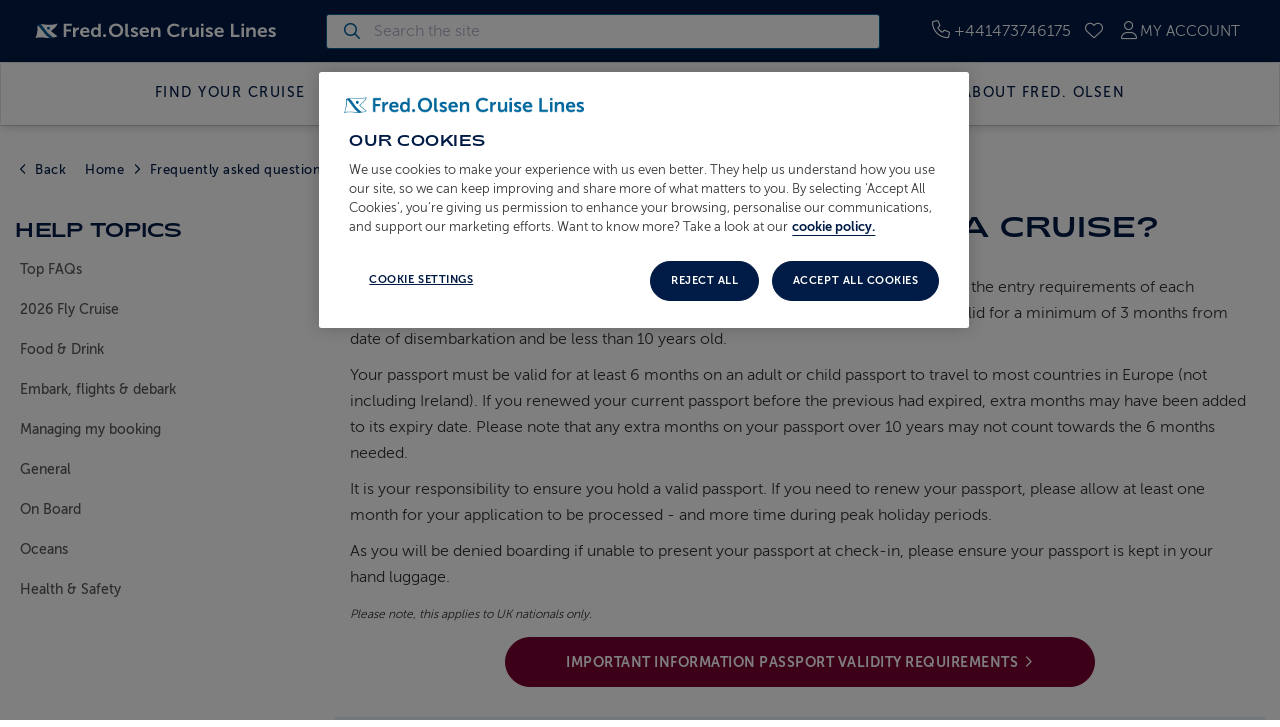

--- FILE ---
content_type: text/html; charset=utf-8
request_url: https://www.fredolsencruises.com/faqs/general/do-i-need-a-passport-to-go-on-a-cruise
body_size: 23098
content:
<!DOCTYPE html>
<html lang="en">
<head>
    
    <meta charset="utf-8">
    <base href="https://www.fredolsencruises.com/" data-base-path="">
    <meta name="viewport" content="width=device-width,initial-scale=1,maximum-scale=5,user-scalable=yes">
    <title>Do I Need a Passport? - Cruise FAQ</title>
    <link rel="preconnect" href="https://68c8648dbe66747498d1-6027f91c84d2b73bebfc9b6bc4f4a0ac.ssl.cf3.rackcdn.com">
    <link rel="preconnect" href="https://foclstatic.co.uk">
    <link rel="preconnect" href="//logx.optimizely.com" data-name="optimizely">
    <script data-name="trustpilot" src="//widget.trustpilot.com/bootstrap/v5/tp.widget.bootstrap.min.js" async></script>
    <!-- Google Tag Manager -->
    <script data-name="datalayer">
        window.dataLayer = window.dataLayer || [];
        window.dataLayer.push({
            'site_environment': "production",
            'site_section': "Main",
            'platform_type': 'web',
            'page_url'  : "/faqs/general/do-i-need-a-passport-to-go-on-a-cruise",
            'page_title': "Do I Need a Passport? - Cruise FAQ",
            'page_type': "FAQs",
            
            
                
            'user_type': 'Consumer',
        });
    </script>
    <script>(function(w,d,s,l,i){w[l]=w[l]||[];w[l].push({'gtm.start':
                new Date().getTime(),event:'gtm.js'});var f=d.getElementsByTagName(s)[0],
            j=d.createElement(s),dl=l!='dataLayer'?'&l='+l:'';j.async=true;j.src=
            'https://www.googletagmanager.com/gtm.js?id='+i+dl;f.parentNode.insertBefore(j,f);
    })(window,document,'script','dataLayer','GTM-NBR3M69M');</script>
    <!-- End Google Tag Manager -->
    <script data-name="GTAG">
        function gtag(){dataLayer.push(arguments);}
        gtag('js', new Date());
    </script>
    <script data-name="pwa-serviceworker">        // Check that service workers are registered
            if ('serviceWorker' in navigator) {
                window.addEventListener('load', function() {
                    // Use the window load event to keep the page load performant
                    var SWUrl = '/service_worker.js';
                    navigator.serviceWorker.register(SWUrl)
                            .catch(function(e) {
                                console.error('Failed to register service worker', e);
                            });
                });
            } else {
                console.log('CLIENT: service worker is not supported.');
            }</script>
    <script data-name="algolia-search">
        var ALGOLIA_INSIGHTS_SRC =
                "https://cdn.jsdelivr.net/npm/search-insights@2.16.3/dist/search-insights.min.js";
        !function(e,a,t,n,s,i,c)
        {
            ((e.AlgoliaAnalyticsObject = s),
                    (e[s] =
                            e[s] ||
                            function () {
                                (e[s].queue = e[s].queue || []).push(arguments);
                            }),
                    (e[s].version = (n.match(/@([^\/]+)\/?/) || [])[1]),
                    (i = a.createElement(t)),
                    (c = a.getElementsByTagName(t)[0]),
                    (i.async = 1),
                    (i.src = n),
                    c.parentNode.insertBefore(i, c))
        }
        (window,document,"script",ALGOLIA_INSIGHTS_SRC,"aa");
        window.aa("init", {
            appId: "2W1GEK7H1S",
            apiKey: "364a966d1cdee4d2f085375194c592d7"
        });
    </script>
    <script>
        window.ENV = 'live';
        
        
    </script>
    <script type="text/javascript">
        function OptanonWrapper() {
            window.OneTrustLoaded = true;
            const event = new Event('onetrustloaded');
            document.dispatchEvent(event);
        }
    </script>
    <script>
        window.LoggedIn = false;
    </script>
    
    <link rel="stylesheet" href="https://foclstatic.co.uk/1765186249882/css/pkg.frontend-focl.lib.css">
    <style>
        /* MegaMenu */ #button-326 { width: 100%; background-color: #003f69; color: #FFF; border-color: #001B46; border-style: solid; border-width: 2px; border-radius: 50px; padding-left: 19px; padding-right: 19px; padding-top: 14px; padding-bottom: 14px } #button-326:hover { background-color: #00112D; color: #FFF; border-color: #00112D } #button-328 { width: 100%; background-color: #003f69; color: #FFF; border-color: #001B46; border-style: solid; border-width: 2px; border-radius: 50px; padding-left: 19px; padding-right: 19px; padding-top: 14px; padding-bottom: 14px } #button-328:hover { background-color: #00112D; color: #FFF; border-color: #00112D } #button-32b { width: 100%; background-color: #003f69; color: #ffffff; border-width: 0px; border-radius: 50px; padding-left: 19px; padding-right: 19px; padding-top: 14px; padding-bottom: 14px } #button-32b:hover { background-color: #003359; color: #ffffff } #button-32d { width: 100%; background-color: #003f69; color: #FFF; border-color: #001B46; border-style: solid; border-width: 2px; border-radius: 50px; padding-left: 19px; padding-right: 19px; padding-top: 14px; padding-bottom: 14px } #button-32d:hover { background-color: #00112D; color: #FFF; border-color: #00112D } #Link-31m a { font-weight: normal; font-style: normal } #Link-31n a { font-weight: normal; font-style: normal } #Link-336 a { font-weight: normal; font-style: normal } #Link-339 a { font-weight: normal; font-style: normal } #Link-338 a { font-weight: normal; font-style: normal } #Link-337 a { font-weight: normal; font-style: normal } #Link-31i a { font-weight: normal; font-style: normal } #Link-31p a { font-weight: normal; font-style: normal } #Link-31j a { font-weight: normal; font-style: normal } #Link-31k a { font-weight: normal; font-style: normal } #Link-31o a { font-weight: normal; font-style: normal } #Link-335 a { font-weight: normal; font-style: normal } #Link-33a a { font-weight: normal; font-style: normal } #Link-321 a { font-weight: normal; font-style: normal } #Link-322 a { font-weight: normal; font-style: normal } #Link-31z a { font-weight: normal; font-style: normal } #Link-31u a { font-weight: normal; font-style: normal } #Link-31w a { font-weight: normal; font-style: normal } #Link-31x a { font-weight: normal; font-style: normal } #heading-31d { color: #003f69; text-align: left; font-style: normal } #heading-31d { padding-top: 0px; padding-bottom: 10px } #Row-31e { background-color: transparent } #heading-31r { color: #003f69; text-align: left; font-style: normal } #heading-31r { padding-bottom: 10px } #Row-31s { background-color: transparent } #Row-324 { background-color: transparent } #Row-329 { background-color: transparent } #Row-32h { background-color: transparent } #Row-32n { background-color: transparent } #Row-32t { background-color: transparent } #Row-32z { background-color: transparent } #Row-31b { background-color: transparent } #button-326 { width: 100%; background-color: #003f69; color: #FFF; border-color: #001B46; border-style: solid; border-width: 2px; border-radius: 50px; padding-left: 19px; padding-right: 19px; padding-top: 14px; padding-bottom: 14px } #button-326:hover { background-color: #00112D; color: #FFF; border-color: #00112D } #button-328 { width: 100%; background-color: #003f69; color: #FFF; border-color: #001B46; border-style: solid; border-width: 2px; border-radius: 50px; padding-left: 19px; padding-right: 19px; padding-top: 14px; padding-bottom: 14px } #button-328:hover { background-color: #00112D; color: #FFF; border-color: #00112D } #button-32b { width: 100%; background-color: #003f69; color: #ffffff; border-width: 0px; border-radius: 50px; padding-left: 19px; padding-right: 19px; padding-top: 14px; padding-bottom: 14px } #button-32b:hover { background-color: #003359; color: #ffffff } #button-32d { width: 100%; background-color: #003f69; color: #FFF; border-color: #001B46; border-style: solid; border-width: 2px; border-radius: 50px; padding-left: 19px; padding-right: 19px; padding-top: 14px; padding-bottom: 14px } #button-32d:hover { background-color: #00112D; color: #FFF; border-color: #00112D } #Link-31m a { font-weight: normal; font-style: normal } #Link-31n a { font-weight: normal; font-style: normal } #Link-336 a { font-weight: normal; font-style: normal } #Link-339 a { font-weight: normal; font-style: normal } #Link-338 a { font-weight: normal; font-style: normal } #Link-337 a { font-weight: normal; font-style: normal } #Link-31i a { font-weight: normal; font-style: normal } #Link-31p a { font-weight: normal; font-style: normal } #Link-31j a { font-weight: normal; font-style: normal } #Link-31k a { font-weight: normal; font-style: normal } #Link-31o a { font-weight: normal; font-style: normal } #Link-335 a { font-weight: normal; font-style: normal } #Link-33a a { font-weight: normal; font-style: normal } #Link-321 a { font-weight: normal; font-style: normal } #Link-322 a { font-weight: normal; font-style: normal } #Link-31z a { font-weight: normal; font-style: normal } #Link-31u a { font-weight: normal; font-style: normal } #Link-31w a { font-weight: normal; font-style: normal } #Link-31x a { font-weight: normal; font-style: normal } #heading-31d { color: #003f69; text-align: left; font-style: normal } #heading-31d { padding-top: 0px; padding-bottom: 10px } #Row-31e { background-color: transparent } #heading-31r { color: #003f69; text-align: left; font-style: normal } #heading-31r { padding-bottom: 10px } #Row-31s { background-color: transparent } #Row-324 { background-color: transparent } #Row-329 { background-color: transparent } #Row-32h { background-color: transparent } #Row-32n { background-color: transparent } #Row-32t { background-color: transparent } #Row-32z { background-color: transparent } #Row-31b { background-color: transparent } #Link-16k5 a { font-weight: normal; font-style: normal } #Link-16kb a { font-weight: normal; font-style: normal } #Link-16kd a { font-weight: normal; font-style: normal } #Link-16k6 a { font-weight: normal; font-style: normal } #Link-16ka a { font-weight: normal; font-style: normal } #Link-16k7 a { font-weight: normal; font-style: normal } #Link-16kg a { font-weight: normal; font-style: normal } #Link-16k8 a { font-weight: normal; font-style: normal } #button-16kl { width: 100%; background-color: #003f69; color: #ffffff; border-width: 0px; padding-left: 19px; padding-right: 19px; padding-top: 14px; padding-bottom: 14px; margin-top: 25px } #button-16kl:hover { background-color: #003359; color: #ffffff } #Link-16kh a { font-weight: normal; font-style: normal } #Link-16kf a { font-weight: normal; font-style: normal } #Link-16kc a { font-weight: normal; font-style: normal } #Link-16ki a { font-weight: normal; font-style: normal } #heading-16k1 { color: #003f69; text-align: left; font-style: normal } #heading-16k1 { padding-bottom: 15px } #Row-16k3 { background-color: transparent } #Row-16kj { background-color: transparent } #Row-16jz { background-color: transparent } #Link-16k5 a { font-weight: normal; font-style: normal } #Link-16kb a { font-weight: normal; font-style: normal } #Link-16kd a { font-weight: normal; font-style: normal } #Link-16k6 a { font-weight: normal; font-style: normal } #Link-16ka a { font-weight: normal; font-style: normal } #Link-16k7 a { font-weight: normal; font-style: normal } #Link-16kg a { font-weight: normal; font-style: normal } #Link-16k8 a { font-weight: normal; font-style: normal } #button-16kl { width: 100%; background-color: #003f69; color: #ffffff; border-width: 0px; padding-left: 19px; padding-right: 19px; padding-top: 14px; padding-bottom: 14px; margin-top: 25px } #button-16kl:hover { background-color: #003359; color: #ffffff } #Link-16kh a { font-weight: normal; font-style: normal } #Link-16kf a { font-weight: normal; font-style: normal } #Link-16kc a { font-weight: normal; font-style: normal } #Link-16ki a { font-weight: normal; font-style: normal } #heading-16k1 { color: #003f69; text-align: left; font-style: normal } #heading-16k1 { padding-bottom: 15px } #Row-16k3 { background-color: transparent } #Row-16kj { background-color: transparent } #Row-16jz { background-color: transparent } #heading-gww { color: #003f69; text-align: left; font-style: normal } #Row-gx1 { background-color: transparent } #Row-gwu { background-color: transparent } #Row-gwx { padding-top: 15px } #Row-gwx { background-color: transparent } #heading-gww { color: #003f69; text-align: left; font-style: normal } #Row-gx1 { background-color: transparent } #Row-gwu { background-color: transparent } #Row-gwx { padding-top: 15px } #Row-gwx { background-color: transparent } #heading-lu { color: #003f69; text-align: left; font-style: normal } #Row-lv { background-color: transparent } #Row-m2 { background-color: transparent } #Row-mb { background-color: transparent } #Row-ls { background-color: transparent } #Row-ly { background-color: transparent } #heading-lu { color: #003f69; text-align: left; font-style: normal } #Row-lv { background-color: transparent } #Row-m2 { background-color: transparent } #Row-mb { background-color: transparent } #Row-ls { background-color: transparent } #Row-ly { background-color: transparent } #FB-lcr { padding-top: 25px } #heading-lbh { color: #003f69; text-align: left; font-style: normal } #Link-lef a { font-weight: normal; font-style: normal } #Link-lei a { font-weight: normal; font-style: normal } #Link-lek a { font-weight: normal; font-style: normal } #Link-lej a { font-weight: normal; font-style: normal } #Link-lel a { font-weight: normal; font-style: normal } #Link-lem a { font-weight: normal; font-style: normal } #FB-lbf { padding-top: 25px } #FB-lbd { padding-top: 25px } #FB-lba { padding-top: 25px } #heading-lb5 { color: #003f69; text-align: left; font-style: normal } #Row-lb6 { background-color: transparent } #Row-lbb { background-color: transparent } #Row-lb3 { background-color: transparent } #FB-lcr { padding-top: 25px } #heading-lbh { color: #003f69; text-align: left; font-style: normal } #Link-lef a { font-weight: normal; font-style: normal } #Link-lei a { font-weight: normal; font-style: normal } #Link-lek a { font-weight: normal; font-style: normal } #Link-lej a { font-weight: normal; font-style: normal } #Link-lel a { font-weight: normal; font-style: normal } #Link-lem a { font-weight: normal; font-style: normal } #FB-lbf { padding-top: 25px } #FB-lbd { padding-top: 25px } #FB-lba { padding-top: 25px } #heading-lb5 { color: #003f69; text-align: left; font-style: normal } #Row-lb6 { background-color: transparent } #Row-lbb { background-color: transparent } #Row-lb3 { background-color: transparent } #Row-n2h { background-color: transparent } #Row-n2d { background-color: transparent } #Row-n2b { background-color: transparent } #Row-n2h { background-color: transparent } #Row-n2d { background-color: transparent } #Row-n2b { background-color: transparent }
    </style>
    <style critical-css>@font-face{font-family:MuseoSans_fallback;src:local(Arial);size-adjust:104.1%;ascent-override:85%;descent-override:normal;line-gap-override:130%}@font-face{font-family:MuseoSans_nav_fallback;src:local(Arial);size-adjust:94.4%;ascent-override:85%;descent-override:normal;line-gap-override:130%}@font-face{font-family:Adieu_fallback;src:local(Arial);size-adjust:124%;ascent-override:110%;descent-override:30%}body{color:#333;-webkit-font-smoothing:antialiased;-moz-osx-font-smoothing:grayscale;background:#fff;margin:0;font-family:MuseoSans,MuseoSans_fallback,Arial,sans-serif;font-size:16px;font-weight:300;line-height:26px}p{margin:0 0 10px}h1,.h1,h2,.h2{margin:0;font-family:Adieu,Adieu_fallback,Arial,sans-serif;font-weight:500}h1,.h1{text-transform:uppercase;letter-spacing:1px;font-size:28px;line-height:36px}h2,.h2{font-size:24px}*,:after,:before{-webkit-box-sizing:border-box;-moz-box-sizing:border-box;box-sizing:border-box}.page-container{background:#fff;margin:0 auto;position:relative}.container-fluid>.navbar-collapse,.container>.navbar-collapse{margin-left:-15px;margin-right:-15px}.phone-icon{width:auto;max-width:25px;height:auto;max-height:25px}.header-container{width:100%;margin:0 auto}.header-container .mobile-sub{text-align:center;background-color:#b3cfe1;font-size:12px;font-weight:500;line-height:18px;display:none;position:relative}.header-container .mobile-sub .mobile-sub-inner{width:100%;max-width:1054px;margin:0 auto;padding:6px 15px}.header-container .header-content{background-color:#001b46}.header-container .header-content .foclLogo .telephone-header p.telephone-above,.header-container .header-content .foclLogo .feefo-service-rating{display:none}.header-container .header-content{max-height:115px}.header-container .header-top{vertical-align:baseline;background:#001b46;width:100%}.header-container #top-content{text-align:justify;width:100%;max-width:1440px;height:72px;max-height:72px;margin:0 auto;padding:25px 30px;position:relative}.header-container #top-content .logo-content{width:250px;font-family:sans-serif;display:inline-block;position:relative;top:-4px}.header-container #top-content .logo-content img{width:100%;max-width:100%;height:auto;max-height:25px}.header-container #top-content .logo-content .mobile-logo{display:none}.header-container #top-content .col-links{z-index:12;float:right;display:inline-block}.header-container #top-content #top-links{text-align:right;margin:0;padding:0}.header-container #top-content #top-links>li{white-space:nowrap;z-index:3;color:#fff;text-transform:uppercase;margin:0 6px;padding:22px 0;list-style:none;display:inline;position:relative}.header-container #top-content #top-links>li>a{color:#fff;font-weight:300;text-decoration:none}.header-container #top-content #top-links>li>a span{margin:0}.header-container #top-content:after,.header-container li:before{content:""}.header-container #top-content #top-links .header-phone span.phone-number{color:#fff;font-size:16px}.header-container #top-content #top-links .header-signInRegister span.account-name{color:#fff;font-size:15px}.header-container #top-content #top-links .header-phone span.phone-number a{text-align:center;color:#fff;min-width:114px;font-size:16px;display:inline-block}.header-container #top-content #top-links>li i.header-icon{color:#fff;font-size:18px}.nav:after,.navbar-collapse:after{clear:both}.navbar-collapse:after,.navbar-collapse:before,.navbar:after,.navbar:before,.nav:after,.nav:before,.container-fluid:after,.container-fluid:before,.container:after,.container:before{content:" ";display:table}nav.primary{border:1px solid #0000;border-bottom-color:#ddd;min-height:63px;margin-bottom:0;display:block;position:relative}.container,.container-fluid{margin-left:auto;margin-right:auto;padding-left:15px;padding-right:15px}nav.primary .container-fluid #PrimaryNav{border-top:0;width:100%;max-width:1440px;height:auto;margin:0 auto;padding:0;display:block}nav.primary .container-fluid #PrimaryNav>ul.navbar-nav{z-index:10;float:left;vertical-align:top;text-align:center;width:100%;margin:0;padding:0;list-style:none;display:block}nav.primary .container-fluid #PrimaryNav>ul.navbar-nav>li{text-align:center;text-indent:0;padding:0;line-height:1.5;display:inline-block;position:relative}nav.primary .container-fluid #PrimaryNav>ul.navbar-nav>li>a{color:#001b46;text-transform:uppercase;letter-spacing:1.5px;white-space:nowrap;border-bottom:3px solid #0000;padding:18px 9px;font-family:MuseoSans,MuseoSans_nav_fallback,MuseoSans_fallback,Arial,sans-serif;font-size:14px;font-weight:500;line-height:18px;text-decoration:none;display:block;position:relative}nav.primary .container-fluid #PrimaryNav div.nav-search{text-align:left;vertical-align:middle;width:268px;margin-top:17px;margin-left:15px;display:inline-block;position:relative}nav.primary .container-fluid #PrimaryNav div.nav-search input{float:right;border:1px solid #ccc;width:100%;min-width:230px;padding:5px}nav.primary .container-fluid #PrimaryNav div.nav-search .fa{cursor:pointer;position:absolute;top:8px;right:10px}#mobSearchContainer,#mobSearchContainer.search-show,.header-container .shopping-basket.mobile,.header-container #top-content .signInRegister-container,.header-container #top-content .quickSearch-container,.header-container .header-content .foclLogo .mobile-logo,.telephone-container,.dropdown-menu,#MobileNav,.navbar-toggle{display:none}body.no-links #top-content,body.no-links .mobile-sub,body.no-links .telephone-header.desktop,body.no-links .breadcrumb-wrapper,body.no-links #recentlyviewed,body.no-links #relatedcruises,body.no-links .footer-item:not(.footer-ribbon){display:none!important}body.no-links .header-top,body.no-links .footer-certificates{padding-top:15px}body.no-links .button-widget{display:none}body.no-links .main-content-container{margin-top:0}body.no-links a:not(#scrollToTop,.custom-read-more){pointer-events:none;cursor:default}.row{clear:both}.search-bar-widget .bar-inner{max-width:1440px;margin:0 auto}.search-bar-widget .bar-inner .quickSearch-container{padding:15px 0}.search-bar-widget .bar-inner .quickSearch-container .quickSearch-container-inner{background-color:#fff;min-height:88px}.search-bar-widget .bar-inner .quickSearch-container .quick-search-form{padding:15px 30px}.search-bar-widget .bar-inner .quickSearch-container .header-form-group{display:none}.search-bar-widget .bar-inner .quickSearch-container .lead-text{margin:14px auto}.search-bar-widget .bar-inner .quickSearch-container .lead-text>h2{letter-spacing:.25px;text-transform:uppercase;font-family:Adieu,Arial,sans-serif;font-size:20px}.image-widget img{width:100%;height:auto}.feefo-service-rating-mobile,.cta-bar-widget{display:none}.cruisecarousel-widget .bg-block{max-height:800px}.cruisecarousel-widget .slider{visibility:hidden;width:100%;max-height:400px;overflow:hidden}.ship-tracker-widget-map{background:#e6eff5;padding:20px 0}.ship-tracker-widget-map .map-container{width:auto;display:block}.ship-tracker-widget-map .map-viewer{width:100%;min-height:600px}.ship-tracker-widget-map .map-selector ul{display:none}main{min-height:100vh}.footer-secondary .footer-wave{max-height:130px;display:none}.masked-phone{color:#0000}#KeyboardNav{position:fixed;transform:translateY(-110%)}.row.standard-row-wrapper.hidden-by-default{display:none}@media only screen and (width<=1170px){.page-container{overflow:hidden}.search-bar-widget .bar-inner .quickSearch-container{max-width:95%;margin:0 auto}.search-bar-widget .bar-inner .quickSearch-container .quickSearch-container-inner{min-height:127px}.search-bar-widget .bar-inner .quickSearch-container .lead-text{margin:0 0 15px}.search-bar-widget .bar-inner .quickSearch-container .lead-text>h2{text-align:center}}@media screen and (width<=1054px) and (width>=1024px){nav.primary .container-fluid #PrimaryNav div.nav-search{width:236px}}@media screen and (width>=1024px){nav.primary .container-fluid #PrimaryNav div.nav-search input{float:right;border:1px solid #ccc;width:100%;min-width:230px;padding:5px}nav.primary .container-fluid #PrimaryNav{min-height:62px}}@media screen and (width<=1023px){.alerts-focl{margin-top:80px}.header-container{background:#001b46;max-height:80px;position:fixed;top:0}.header-container .mobile-sub{display:block}.header-container #top-content{z-index:10;background:0 0;width:100%;height:0;padding:25px 15px}.header-container #top-content .logo-content{top:-16px}.header-container #top-content .col-links{height:50px;margin-right:-15px;padding:0}.header-container #top-content #top-links>li{padding:7px 5px;display:inline-block}.header-container #top-content #top-links>li.header-phone{display:none}.header-container #top-content #top-links>li.burger-toggle{min-width:34px}.header-container #top-content #top-links>li i{color:#fff;margin-left:0;font-size:18px}.header-container #top-content #top-links{text-align:center;margin:0;font-size:1.333em}nav.primary{border:none;width:100%;margin-bottom:0;position:absolute;top:0}nav.primary #PrimaryNav{display:none!important}.header-container #top-content #top-links li.header-signInRegister .fa-heart,.header-container #top-content #top-links li.header-signInRegister span.account-name,.header-container .header-content .foclLogo .desktop-logo,.header-container .header-content .foclLogo .telephone-header.desktop{display:none}.header-container .header-content .foclLogo .mobile-logo,.header-container #top-content #top-links li.header-signInRegister .fa-user{display:inline-block}body.no-links .header-top{padding-top:0}}@media screen and (width<=805px){.search-bar-widget .bar-inner .quickSearch-container .quickSearch-container-inner{min-height:273px}}@media screen and (width>=768px){#Breadcrumb{height:62px;max-height:62px}.breadcrumb-wrapper .breadcrumb{background-color:#0000;margin-bottom:0;padding:0}.page-container .breadcrumb-wrapper,.page-container .breadcrumb-wrapper.main-container{width:100%;margin-top:30px;margin-bottom:5px;display:block}}@media screen and (width<=768px){.search-bar-widget .search-bar{min-height:260px}.faq-searchbar-outer{min-height:75px;padding-top:15px}.faqs-accordion,.faqs-accordion .accordion{min-height:80px}}@media screen and (width<=767px){.custom-read-more-block .readmore-mobile{display:block}.custom-read-more-block .readmore-desktop{display:none}.ship-tracker-widget-map .map-container .row{flex-direction:column-reverse;display:flex}.ship-tracker-widget-map .map-container .map-detail{min-height:170px}}@media screen and (width<=600px){.header-container #top-content .logo-content{width:auto}.header-container #top-content .logo-content img{max-height:20px}.header-container #top-content .logo-content .desktop-logo{display:none}.header-container #top-content .logo-content .mobile-logo{display:block}}@media screen and (width<=500px){.header-container #top-content #top-links{min-width:initial}.header-container #top-content #top-links>li{padding:7px 2px}h1,.h1{letter-spacing:.5px;font-size:22px;line-height:26px}h2,.h2{font-size:24px}.ship-tracker-widget-map .map-viewer{min-height:100vw}}@media screen and (height<=700px){.ship-tracker-widget-map .map-viewer{min-height:80vh}}@media screen and (width<=767px) and (height<=700px){.ship-tracker-widget-map .map-viewer{min-height:100vw}}.faqs .faqs-page .faqs-accordion{display:none}.faqs .faqs-page .faq-searchbar-outer{background-color:#e6eff5;min-height:73px;margin-top:15px;margin-bottom:30px;padding:15px 0}.faqs .faqs-page .faq-searchbar-outer .col-md-12{height:auto}.faq-searchbar-outer .faq-right{text-align:right;vertical-align:middle;float:right;width:70%;display:inline-block}.faq-searchbar p{color:#001b46;margin:0;font-size:18px;font-weight:700;line-height:40px;display:inline-block}@media screen and (width<=767px){.faqs .faqs-page .faqs-accordion{display:block}.faqs .faqs-page .faq-searchbar-outer{min-height:75px;margin:0;padding:0}.faq-searchbar-outer .faq-right{float:none;width:100%;position:relative}}</style><link rel="stylesheet" href="https://foclstatic.co.uk/1765186249882/css/FOCL-Loading.min.css?_d=1765186249882">
    <link rel="preload" href="https://foclstatic.co.uk/1765186249882/images/Main/Logos/01_Secondary/FO_Secondary_RGB__DarkBG_Clear_NoKeyOutline.svg?_=1765186249882" as="image" media="(min-width: 601px)">
    <link rel="preload" href="https://foclstatic.co.uk/1765186249882/images/Main/Logos/02_Flag/FO_BrandFlag_RGB__Clear_NoKeyOutline.svg?_=1765186249882" as="image" media="(max-width: 600px)">
    <link rel="preload" href="//cdn.optimizely.com/js/5159500294914048.js" as="script" date="11/11/2025" data-name="optimizely">
    <link rel="canonical" href="https://www.fredolsencruises.com/faqs/general/do-i-need-a-passport-to-go-on-a-cruise">
    <meta name="robots" content="index, follow">
    <meta name="description" content="Discover everything you need to know about Fred. Olsen Cruises with our Frequently Asked Questions page, such as &quot;Do I need a passport to go on a cruise?&quot;">
    
    <link rel="manifest" href="https://www.fredolsencruises.com/meta/focl.webmanifest?_=1765186249882" data-name="manifest">
    <meta name="theme-color" content="#001b46">
    <link rel="icon" href="https://foclstatic.co.uk/1765186249882/meta/focl-favicons/favicon.ico?_=20240123" sizes="48x48" data-name="favicon">
    <link rel="icon" href="https://foclstatic.co.uk/1765186249882/meta/focl-favicons/favicon.svg?_=20240123" sizes="any" type="image/svg+xml" data-name="favicon">
    <link rel="apple-touch-icon" href="https://foclstatic.co.uk/1765186249882/meta/focl-favicons/apple-touch-icon.png?_=20240123" data-name="favicon">
    <link rel="manifest" href="https://foclstatic.co.uk/1765186249882/meta/focl.webmanifest?_=1765186249882" data-name="manifest">
    <meta name="format-detection" content="telephone=no" data-name="tel-link-suppression">
    <meta name="google-site-verification" content="HZqt8svNMgOH4VdUUijJPlpIzdQfUGivMExLH-3GPn8" data-name="gsc">
    <meta name="y_key" content="2e8bc12fc1ee570d" data-name="yahoo">
    <meta name="msvalidate.01" content="9709A31B92B16C9D450A6282DB7DE4E0" data-name="bing">
    <meta name="p:domain_verify" content="af4e9ce23be8dfd06010b4acd23a3b81" data-name="pinterest">
    <meta name="twitter:site" content="@FredOlsenCruise" data-name="twitter">
        <meta name="google-signin-client_id" content="411219515712-b8con7a8e8ancjce6gjgfn2dmf00n3ki.apps.googleusercontent.com">
    <meta property="fb:app_id" content="1409565792696830" data-name="facebook">
    <meta property="og:title" content="Do I Need a Passport? - Cruise FAQ">
    <meta property="og:description" content="Discover everything you need to know about Fred. Olsen Cruises with our Frequently Asked Questions page, such as &quot;Do I need a passport to go on a cruise?&quot;">
    <meta property="og:type" content="website">
    <meta property="og:url" content="https://www.fredolsencruises.com/faqs/general/do-i-need-a-passport-to-go-on-a-cruise">
    <meta property="og:site_name" content="Fred. Olsen Cruises">
    <meta property="og:image" content="https://www.fredolsencruises.com/meta/FBSharingImage.jpg?_=20240119">
    <!--TC-EndHead -->
    <!--BE IXF: JavaScript begin-->
    		<!--Access to and use of BrightEdge AutoPilot - Self Connecting Pages is governed by the
    			Infrastructure Product Terms located at: www.brightedge.com/infrastructure-product-terms.
    			Customer acknowledges and agrees it has read, understands and agrees to be bound by the
    			Infrastructure Product Terms. -->
    		<script src="//cdn.bc0a.com/autopilot/f00000000303015/autopilot_sdk.js"></script>
    		<!--BE IXF: JavaScript end-->
    <noscript id="deferred-styles" data-name="site-css">
        <link rel="stylesheet" href="https://foclstatic.co.uk/1765186249882/css/FOCL-Core.min.css?_d=1765186249882">
        <link rel="stylesheet" href="https://foclstatic.co.uk/1765186249882/css/FOCL-PageElements.min.css?_d=1765186249882">
        <link rel="stylesheet" href="https://foclstatic.co.uk/1765186249882/css/FOCL-Widgets.min.css?_d=1765186249882"><link rel="stylesheet" href="https://foclstatic.co.uk/1765186249882/css/FOCL-Pages.min.css?_d=1765186249882">
        <link rel="stylesheet" href="https://foclstatic.co.uk/1765186249882/css/FOCL-Print.min.css?_d=1765186249882" media="print">
    </noscript>
    
    <script>
    
    </script></head>
<body class="faqs logged-out faqs faq-question"
      data-site="main" >

    

    <div id="KeyboardNav" tabindex="0" accesskey="0">
        <table>
            <tr>
                <th colspan="2" scope="col">Access Key Information</th>
            </tr>
            <tr>
                <td>See details</td>
                <td>0</td>
            </tr>
        </table>
        <hr/>
        <table>
            <tr>
                <th colspan="2" scope="col">Skip to</th>
            </tr>
            <tr>
                <td>        <a id="SkipToContent" href="" accesskey="s">Main content</a>
            <script>
                (() => {
                    // No canonical to use so get the full current URL, replacing any hash anchor
                    const currentUrl = window.location.href.split('#')[0];
                    const skipToContentLink = document.getElementById('SkipToContent');
                    skipToContentLink.href = currentUrl + '#PageContent';
                })();
            </script>
        </td>
                <td>s</td>
            </tr>
        </table>
        <hr/>
        <table id="accessKeys">
            <tr>
                <th scope="col">Destination</th>
                <th scope="col">Key</th>
            </tr>
            <tr>
                <td><a href="https://www.fredolsencruises.com" accesskey="1">Homepage</a></td>
                <td>1</td>
            </tr>
                        <tr>
                                <td><a href="https://www.fredolsencruises.com" accesskey="0">Home Page</a></td>
                            <td>0</td>
                        </tr>
                        <tr>
                                <td><a href="/cruises" accesskey="p">Ocean Cruises</a></td>
                            <td>p</td>
                        </tr>
                        <tr>
                                <td><a href="/destinations" accesskey="u">Destinations</a></td>
                            <td>u</td>
                        </tr>
                        <tr>
                                <td><a href="/cruise-brochures" accesskey="r">Cruise Brochures</a></td>
                            <td>r</td>
                        </tr>
                        <tr>
                                <td><a href="/legal/terms-and-conditions" accesskey="y">Terms &amp; Conditions</a></td>
                            <td>y</td>
                        </tr>
                        <tr>
                                <td><a href="/about-us" accesskey="b">About Us</a></td>
                            <td>b</td>
                        </tr>
                        <tr>
                                <td><a href="/my-cruises" accesskey="a">My Cruises</a></td>
                            <td>a</td>
                        </tr>
                        <tr>
                                <td><a href="/our-ships" accesskey="c">Our Ships</a></td>
                            <td>c</td>
                        </tr>
                        <tr>
                                <td><a href="/about-us/contact-us" accesskey="t">Contact Us</a></td>
                            <td>t</td>
                        </tr>
        </table>
    </div>
        <noscript><iframe src="https://www.googletagmanager.com/ns.html?id=GTM-NBR3M69M" height="0" width="0" style="display:none;visibility:hidden" aria-hidden="true" title="Google Tag Manager"></iframe></noscript>

    
    <div class="page-container">
            <link rel="stylesheet"
                href="https://cdn.jsdelivr.net/npm/@algolia/autocomplete-theme-classic@1.17.9/dist/theme.min.css"
                integrity="sha256-7xmjOBJDAoCNWP1SMykTUwfikKl5pHkl2apKOyXLqYM="
                crossorigin="anonymous"
            >
            
            <header class="header-container" data-position="Header" aria-label="Site">
                <div class="mobile-sub masked-phone">
                    <div class="mobile-sub-inner">
                        <i class="fal fa-fw fa-phone"></i> Call us on <a href="tel:+441473746175" class="rTapNumber32935">+441473746175</a>
                        <div class="telephone-container">
                            <div class="telephone-container-inner">
                                <div class="triangle"></div>
                                <ul class="telephone-list">
                                    <li>
                                        <div class="telephone-title"><i class="fa fa-fw far fa-clock"></i> Opening Hours:</div>
                                    </li>
                                </ul>
                                <table class="opening-hours-table">
                                        <tr>
                                            <th scope="row"><span>Mon-Fri</span>                    </th>
                                            <td>08:30am - 07:00pm</td>
                                        </tr>
                                        <tr>
                                            <th scope="row"><span>Saturday</span>                    </th>
                                            <td>09:00am - 05:00pm</td>
                                        </tr>
                                        <tr>
                                            <th scope="row"><span>Sunday</span>                    </th>
                                            <td>10:00am - 04:00pm</td>
                                        </tr>
                                </table>
                            </div>
                        </div>        </div>
                </div>
                <div class="header-top">
                    <div id="top-content">
                        <div class="logo-content">
                            <a href="https://www.fredolsencruises.com/" class="desktop-logo">
                                <img src="https://foclstatic.co.uk/1765186249882/images/Main/Logos/01_Secondary/FO_Secondary_RGB__DarkBG_Clear_NoKeyOutline.svg?_=1765186249882" class="header-focl" alt="Fred. Olsen Cruise Lines" width="300" height="71">
                            </a>
                            <a href="https://www.fredolsencruises.com/" class="mobile-logo">
                                <img src="https://foclstatic.co.uk/1765186249882/images/Main/Logos/02_Flag/FO_BrandFlag_RGB__Clear_NoKeyOutline.svg?_=1765186249882" class="header-focl" alt="Fred. Olsen Cruise Lines" width="300" height="71">
                            </a>
                        </div>
                        <div class="col col-links">
                            <ul id="top-links">
                                <li class="search-bar">
                                    <div id="search-autocomplete-container"
                                         data-app-id="2W1GEK7H1S"
                                         data-search-key="364a966d1cdee4d2f085375194c592d7"
                                         data-env="LIVE">
                                        <div id="autocomplete"></div>
                                    </div>
                                </li>
                                <li class="header-phone main-li phone-hover-trigger">
                                    <span class="phone-number masked-phone">
                                        <i class="fal fa-fw fa-phone phone-icon header-icon"></i> <a class="rTapNumber32935">+441473746175</a>
                                    </span>
                                    <div class="telephone-container">
                                        <div class="telephone-container-inner">
                                            <div class="triangle"></div>
                                            <ul class="telephone-list">
                                                <li>
                                                    <div class="telephone-title"><i class="fa fa-fw far fa-clock"></i> Opening Hours:</div>
                                                </li>
                                            </ul>
                                            <table class="opening-hours-table">
                                                    <tr>
                                                        <th scope="row"><span>Mon-Fri</span>                    </th>
                                                        <td>08:30am - 07:00pm</td>
                                                    </tr>
                                                    <tr>
                                                        <th scope="row"><span>Saturday</span>                    </th>
                                                        <td>09:00am - 05:00pm</td>
                                                    </tr>
                                                    <tr>
                                                        <th scope="row"><span>Sunday</span>                    </th>
                                                        <td>10:00am - 04:00pm</td>
                                                    </tr>
                                            </table>
                                        </div>
                                    </div>                    </li>
                                <li class="main-li heart placeholder-icon" title="Saved cruises"> 
                                    <a class="favourites" href="favourites" title="Saved cruises">
                                        <i class="fa fa-fw fal fa-heart header-icon"></i>
                                        <span id="FavouritesCount">0</span>
                                    </a>
                                </li>
                                <li class="header-signInRegister main-li placeholder-icon"> 
                                    <a href="/my-cruises">
                                        <i class="fa fa-fw fal fa-user header-icon"></i>
                                        <span>My Account</span>
                                    </a>
                                </li>
                                <li  class="main-li placeholder-icon mobile-only burger-toggle">
                                    <button id="MobileNavToggle" type="button" class="navbar-toggle" data-toggle="collapse" data-target="#MobileNav" aria-hidden="true">
                                        <span class="sr-only">Toggle Navigation Menu</span>
                                        <i class="fa fa-fw fal fa-bars open header-icon"></i>
                                        <i class="fa fa-fw fal fa-times close header-icon"></i>
                                    </button>
                                </li>
                            </ul>
                        </div>
                    </div>
                </div>
            </header>            <nav class="navbar primary" aria-label="Main menu">
                <div class="container-fluid">
                    <div class="collapse navbar-collapse" id="PrimaryNav" data-position="Header Menu">
                        <ul class="nav navbar-nav">
                                        <li class="dropdown mega-menu-toggle type-page" data-position="Menu - Find your cruise">
                                            <a class="dropdown-toggle" data-toggle="dropdown" role="button"
                                               data-target="#31a" aria-haspopup="true" aria-expanded="false" href="/cruises" tabindex="0"><span>Find your cruise</span></a>
                                            <div class="nav-list dropdown-menu dropdown-menu-right nav navbar-nav mega-menu-wrapper" id=31a><div class="dropdown-item mega-menu"><span class=mega-menu-arrow style=border-bottom-color:#0000></span><div class=mega-menu-inner><div class="row standard-row-wrapper" data-widget=row id=Row-31b><div class=col-md-6><div class=heading-widget data-widget=heading><span class=h3 id=heading-31d> <a href=/cruises-from-the-uk>Cruises Collections</a> </span></div><div class="row standard-row-wrapper" data-widget=row id=Row-31e><div class=col-md-6><div class=link data-widget=link id=Link-31i><a href=/2026-cruises>2026 Cruises </a></div><div class=link data-widget=link id=Link-31p><a href=/2027-cruises>2027 Cruises</a></div><div class=link data-widget=link id=Link-31j><a href=/world-cruises-and-grand-voyages>World Cruises & Grand Voyages</a></div><div class=link data-widget=link id=Link-31k><a href=/cruise-deals/singles>Solo Traveller Cruises</a></div><div class=link data-widget=link id=Link-31o><a href=/last-minute-cruise-deals>Last Minute Cruise Deals</a></div><div class=link data-widget=link id=Link-335><a href=/adults-only-cruises>Adults Only Cruises</a></div><div class=link data-widget=link id=Link-33a><a href=/long-cruises>Long Cruises</a></div></div><div class=col-md-6><div class=link data-widget=link id=Link-31m><a href=/first-cruises>First Cruises </a></div><div class=link data-widget=link id=Link-31n><a href=https://www.fredolsencruises.com/its-a-feeling target=_blank>On Board Credit Offer</a></div><div class=link data-widget=link id=Link-336><a href=/winter-cruises>Winter Cruises</a></div><div class=link data-widget=link id=Link-339><a href=/natural-phenomena-cruises/northern-lights-cruises>Northern Lights Cruises</a></div><div class=link data-widget=link id=Link-338><a href=/christmas-new-year-cruises>Christmas Cruises 2026</a></div><div class=link data-widget=link id=Link-337><a href=/cruises>Search All Cruises</a></div></div></div><div class=blank-space data-widget=blank-space id=BlankSpace-31q style=height:20px></div><div class=heading-widget data-widget=heading><span class=h3 id=heading-31r> <a href=/cruises-from-the-uk>Cruises from the UK</a> </span></div><div class="row standard-row-wrapper" data-widget=row id=Row-31s><div class=col-md-6><div class=link data-widget=link id=Link-31u><a href=/cruises-from-the-uk/cruises-from-england>Cruise from England</a></div><div class=link data-widget=link id=Link-31w><a href=/cruises-from-the-uk/cruises-from-england/southampton>Cruise from Southampton</a></div><div class=link data-widget=link id=Link-31x><a href=/cruises-from-the-uk/cruises-from-england/liverpool>Cruise from Liverpool</a></div></div><div class=col-md-6><div class=link data-widget=link id=Link-321><a href=/cruises-from-the-uk/cruises-from-scotland target>Cruise from Scotland</a></div><div class=link data-widget=link id=Link-322><a href=/cruises-from-the-uk/cruises-from-scotland/edinburgh-rosyth>Cruise from Rosyth (Edinburgh)</a></div><div class=link data-widget=link id=Link-31z><a href=/cruises-from-the-uk/cruises-from-england/newcastle target>Cruise from Newcastle</a></div></div></div><div class=blank-space data-widget=blank-space id=BlankSpace-323 style=height:10px></div><div class="row standard-row-wrapper display-mobile-only" data-widget=row id=Row-324><div class=col-md-12><div class="ga-button-track button-widget button-align-centre" data-widget=button><a class="btn btn-generic btn-block" href=/cruising-information/departure-port id=button-326>Where we sail from<span class="fa fa-angle-right align-right"></span></a></div><div class="ga-button-track button-widget button-align-centre" data-widget=button><a class="btn btn-generic btn-block" href=/cruise-brochures id=button-328>Order your cruise brochure<span class="fa fa-angle-right align-right"></span></a></div></div></div><div class="row standard-row-wrapper display-desktop-tablet" data-widget=row id=Row-329><div class=col-md-12><div class="ga-button-track button-widget button-align-centre" data-widget=button><a class="btn btn-generic btn-block" href=/cruising-information/departure-port id=button-32b>Where we sail from<span class="fa fa-angle-right align-right"></span></a></div><div class=blank-space data-widget=blank-space id=BlankSpace-32c style=height:20px></div><div class="ga-button-track button-widget button-align-centre" data-widget=button><a class="btn btn-generic btn-block" href=/cruise-brochures id=button-32d target=_blank>Order a brochure<span class="fa fa-angle-right align-right"></span></a></div></div></div></div><div class=col-md-6><div class=blank-space data-widget=blank-space id=BlankSpace-32g style=height:10px></div><div class="row standard-row-wrapper" data-widget=row id=Row-32h><div class=col-md-6><div class=feature-box data-widget=featurebox id=FB-32l><a class="google-tracking feature-box-track" href=/its-a-feeling> <picture><source data-srcset=https://68c8648dbe66747498d1-6027f91c84d2b73bebfc9b6bc4f4a0ac.ssl.cf3.rackcdn.com/693ff4af2503d79b5b855487/TOYMM.webp srcset=data:,1w type=image/webp><img alt="Fred Olsen ship in a bottle" class="img-responsive lazyload" src="[data-uri]" title="Fred Olsen ship in a bottle" data-src=https://68c8648dbe66747498d1-6027f91c84d2b73bebfc9b6bc4f4a0ac.ssl.cf3.rackcdn.com/693ff4af2503d79b5b855487/TOYMM.jpg height=210 style=aspect-ratio:321/210 width=321></picture> <span class=feature-box-rollover><span class=feature-box-rollover-title>On Board Credit Offer</span><span class=feature-box-btn>Read More</span></span> </a></div></div><div class=col-md-6><div class=feature-box data-widget=featurebox id=FB-32r><a class="google-tracking feature-box-track" href=/cruise-deals/singles> <picture><source data-srcset=https://68c8648dbe66747498d1-6027f91c84d2b73bebfc9b6bc4f4a0ac.ssl.cf3.rackcdn.com/68a599359af8351657113e98/Mega_Menu.webp srcset=data:,1w type=image/webp><img class="img-responsive lazyload" src="[data-uri]" alt data-src=https://68c8648dbe66747498d1-6027f91c84d2b73bebfc9b6bc4f4a0ac.ssl.cf3.rackcdn.com/68a599359af8351657113e98/Mega_Menu.jpg height=210 style=aspect-ratio:321/210 width=321></picture> <span class=feature-box-rollover><span class=feature-box-rollover-title>Solo Traveller Cruises</span><span class=feature-box-btn>Discover More</span></span> </a></div></div></div><div class=blank-space data-widget=blank-space id=BlankSpace-32m style=height:10px></div><div class="row standard-row-wrapper" data-widget=row id=Row-32n><div class=col-md-6><div class=feature-box data-widget=featurebox id=FB-32j><a class="google-tracking feature-box-track" href=/natural-phenomena-cruises/northern-lights-cruises> <picture><source data-srcset=https://68c8648dbe66747498d1-6027f91c84d2b73bebfc9b6bc4f4a0ac.ssl.cf3.rackcdn.com/63863177ff07fd02f83dc358/Phen.webp srcset=data:,1w type=image/webp><img alt="Northern lights, Norway" class="img-responsive lazyload" src="[data-uri]" title="Northern lights, Norway" data-src=https://68c8648dbe66747498d1-6027f91c84d2b73bebfc9b6bc4f4a0ac.ssl.cf3.rackcdn.com/63863177ff07fd02f83dc358/Phen.jpg height=210 style=aspect-ratio:321/210 width=321></picture> <span class=feature-box-rollover><span class=feature-box-rollover-title>Northern Lights Cruises</span><span class=feature-box-btn>Read More</span></span> </a></div></div><div class=col-md-6><div class=feature-box data-widget=featurebox id=FB-331><a class="google-tracking feature-box-track" href=/fly-cruises/mediterranean-fly-cruises> <picture><source data-srcset=https://68c8648dbe66747498d1-6027f91c84d2b73bebfc9b6bc4f4a0ac.ssl.cf3.rackcdn.com/655488b6b5af1d316460db78/SoftlaunchMMTAC.webp srcset=data:,1w type=image/webp><img alt="Soft launch" class="img-responsive lazyload" src="[data-uri]" title="Soft launch" data-src=https://68c8648dbe66747498d1-6027f91c84d2b73bebfc9b6bc4f4a0ac.ssl.cf3.rackcdn.com/655488b6b5af1d316460db78/SoftlaunchMMTAC.jpg height=210 style=aspect-ratio:321/210 width=321></picture> <span class=feature-box-rollover><span class=feature-box-rollover-title>Mediterranean Fly Cruises</span><span class=feature-box-btn>Read More</span></span> </a></div></div></div><div class=blank-space data-widget=blank-space id=BlankSpace-32s style=height:10px></div><div class="row standard-row-wrapper" data-widget=row id=Row-32t><div class=col-md-6><div class=feature-box data-widget=featurebox id=FB-32v><a class="google-tracking feature-box-track" href=https://www.fredolsencruises.com/cruise/south-america-and-the-antarctic-s2603> <picture><source data-srcset=https://68c8648dbe66747498d1-6027f91c84d2b73bebfc9b6bc4f4a0ac.ssl.cf3.rackcdn.com/68591dd6bcce682040613a24/WorldCruise26MM.webp srcset=data:,1w type=image/webp><img alt="Penguins on the beach in Falkland Islands" class="img-responsive lazyload" src="[data-uri]" title="Penguins on the beach in Falkland Islands" data-src=https://68c8648dbe66747498d1-6027f91c84d2b73bebfc9b6bc4f4a0ac.ssl.cf3.rackcdn.com/68591dd6bcce682040613a24/WorldCruise26MM.jpg height=210 style=aspect-ratio:321/210 width=321></picture> <span class=feature-box-rollover><span class=feature-box-rollover-title>South America and Antarctica</span><span class=feature-box-btn>Grand Voyage 2026</span></span> </a></div></div><div class=col-md-6><div class=feature-box data-widget=featurebox id=FB-32x><a class="google-tracking feature-box-track" href=/fleet-fiesta> <picture><source data-srcset=https://68c8648dbe66747498d1-6027f91c84d2b73bebfc9b6bc4f4a0ac.ssl.cf3.rackcdn.com/6909ca6cd2a74c43391d5ad2/MegaMenuFleetFiesta.webp srcset=data:,1w type=image/webp><img alt="3 Ships, Fleet Fiesta 2026" class="img-responsive lazyload" src="[data-uri]" title="3 Ships, Fleet Fiesta 2026" data-src=https://68c8648dbe66747498d1-6027f91c84d2b73bebfc9b6bc4f4a0ac.ssl.cf3.rackcdn.com/6909ca6cd2a74c43391d5ad2/MegaMenuFleetFiesta.jpg height=210 style=aspect-ratio:321/210 width=321></picture> <span class=feature-box-rollover><span class=feature-box-rollover-title>Fleet Fiesta</span><span class=feature-box-btn>Read More</span></span> </a></div></div></div><div class=blank-space data-widget=blank-space id=BlankSpace-32y style=height:10px></div><div class="row standard-row-wrapper" data-widget=row id=Row-32z><div class=col-md-6><div class=feature-box data-widget=featurebox id=FB-333><a class="google-tracking feature-box-track" href=/cruises> <picture><source data-srcset=https://68c8648dbe66747498d1-6027f91c84d2b73bebfc9b6bc4f4a0ac.ssl.cf3.rackcdn.com/6268e9c339ac64243871f58a/2024mm.webp srcset=data:,1w type=image/webp><img class="img-responsive lazyload" src="[data-uri]" alt=Bolette data-src=https://68c8648dbe66747498d1-6027f91c84d2b73bebfc9b6bc4f4a0ac.ssl.cf3.rackcdn.com/6268e9c339ac64243871f58a/2024mm.jpg height=210 style=aspect-ratio:321/210 title=Bolette width=321></picture> <span class=feature-box-rollover><span class=feature-box-rollover-title>Search all cruises</span><span class=feature-box-btn>Read More</span></span> </a></div></div><div class=col-md-6><div class=feature-box data-widget=featurebox id=FB-32p><a class="google-tracking feature-box-track" href=/winter-sun-cruises> <picture><source data-srcset=https://68c8648dbe66747498d1-6027f91c84d2b73bebfc9b6bc4f4a0ac.ssl.cf3.rackcdn.com/63868499f4201926ac6cf45b/WarmerClimes.webp srcset=data:,1w type=image/webp><img class="img-responsive lazyload" src="[data-uri]" alt=Beach data-src=https://68c8648dbe66747498d1-6027f91c84d2b73bebfc9b6bc4f4a0ac.ssl.cf3.rackcdn.com/63868499f4201926ac6cf45b/WarmerClimes.jpg height=210 style=aspect-ratio:321/210 title=Beach width=321></picture> <span class=feature-box-rollover><span class=feature-box-rollover-title>Winter Sun Cruises</span><span class=feature-box-btn>Find out more</span></span> </a></div></div></div></div></div></div></div></div>
                                        </li>
                                            <li class="type-link">
                                                <a href="https://www.fredolsencruises.com/fly-cruises" tabindex="0"><span>Fly Cruises</span></a>
                                            </li>
                                        <li class="dropdown mega-menu-toggle type-page" data-position="Menu - Where we sail">
                                            <a class="dropdown-toggle" data-toggle="dropdown" role="button"
                                               data-target="#16jy" aria-haspopup="true" aria-expanded="false" href="/destinations" tabindex="0"><span>Where we sail</span></a>
                                            <div class="nav-list dropdown-menu dropdown-menu-right nav navbar-nav mega-menu-wrapper" id=16jy><div class="dropdown-item mega-menu"><span class=mega-menu-arrow style=border-bottom-color:#0000></span><div class=mega-menu-inner><div class="row standard-row-wrapper" data-widget=row id=Row-16jz><div class=col-md-12><div class=heading-widget data-widget=heading><span class=h3 id=heading-16k1> Regional Destinations </span></div><div class=blank-space data-widget=blank-space id=BlankSpace-16k2 style=height:10px></div><div class="row standard-row-wrapper" data-widget=row id=Row-16k3><div class=col-md-4><div class=link data-widget=link id=Link-16k5><a href=/arctic-norway-greenland-and-iceland>Arctic Norway, Greenland & Iceland</a></div><div class=link data-widget=link id=Link-16kb><a href=/british-isles>British Isles</a></div><div class=link data-widget=link id=Link-16kd><a href=/norwegian-fjords>Norwegian Fjords</a></div><div class=link data-widget=link id=Link-16k6><a href=/natural-phenomena-cruises/northern-lights-cruises>Northern Lights</a></div></div><div class=col-md-4><div class=link data-widget=link id=Link-16ka><a href=/scandinavia-and-baltic>Scandinavia & the Baltic</a></div><div class=link data-widget=link id=Link-16k7><a href=/canaries-and-cape-verde>Canaries & Cape Verde</a></div><div class=link data-widget=link id=Link-16kg><a href=/european-cities>European Cities</a></div><div class=link data-widget=link id=Link-16k8><a href=/mediterranean-and-adriatic>Mediterranean & the Adriatic</a></div></div><div class=col-md-4><div class=link data-widget=link id=Link-16kh><a href=https://www.fredolsencruises.com/madeira-and-azores>Portugal & The Islands of Madeira & The Azores </a></div><div class=link data-widget=link id=Link-16kf><a href=/greek-islands-cruises>Greek Islands</a></div><div class=link data-widget=link id=Link-16kc><a href=/caribbean-and-central-america>Caribbean & Central America </a></div><div class=link data-widget=link id=Link-16ki><a href=/world-cruises-and-grand-voyages>World Cruises & Grand Voyages</a></div></div></div><div class="row standard-row-wrapper" data-widget=row id=Row-16kj><div class=col-md-12><div class="ga-button-track button-widget button-align-centre" data-widget=button><a class="btn btn-generic btn-block" href=https://www.fredolsencruises.com/destinations/sitemap id=button-16kl>Search All Destinations <span class="fa fa-angle-right align-right"></span></a></div></div></div></div></div></div></div></div>
                                        </li>
                                        <li class="dropdown mega-menu-toggle type-page" data-position="Menu - Our Ships">
                                            <a class="dropdown-toggle" data-toggle="dropdown" role="button"
                                               data-target="#gwt" aria-haspopup="true" aria-expanded="false" href="/our-ships" tabindex="0"><span>Our Ships</span></a>
                                            <div class="nav-list dropdown-menu dropdown-menu-right nav navbar-nav mega-menu-wrapper" id=gwt><div class="dropdown-item mega-menu"><span class=mega-menu-arrow style=border-bottom-color:#0000></span><div class=mega-menu-inner><div class="row standard-row-wrapper" data-widget=row id=Row-gwu><div class=col-md-12><div class=heading-widget data-widget=heading><span class=h3 id=heading-gww> Our Ships </span></div></div></div><div class="row standard-row-wrapper" data-widget=row id=Row-gwx><div class=col-md-6><div class=feature-box data-widget=featurebox id=FB-gwz><a class="google-tracking feature-box-track" href=/fred-olsen-difference/smaller-ships> <picture><source data-srcset=https://68c8648dbe66747498d1-6027f91c84d2b73bebfc9b6bc4f4a0ac.ssl.cf3.rackcdn.com/6516d2a94adb192ea4d1a332/ShipinValettaHarbour640420.webp srcset=data:,1w type=image/webp><img alt="Borealis, Valetta, Malta" class="img-responsive lazyload" src="[data-uri]" title="Borealis, Valetta, Malta" data-src=https://68c8648dbe66747498d1-6027f91c84d2b73bebfc9b6bc4f4a0ac.ssl.cf3.rackcdn.com/6516d2a94adb192ea4d1a332/ShipinValettaHarbour640420.jpg height=420 style=aspect-ratio:640/420 width=640></picture> <span class=feature-box-rollover><span class=feature-box-rollover-title>Explore our Smaller ships </span><span class=feature-box-btn>Find out more </span></span> </a></div></div><div class=col-md-6><div class="row standard-row-wrapper" data-widget=row id=Row-gx1><div class=col-md-6><div class=feature-box data-widget=featurebox id=FB-gx3><a class="google-tracking feature-box-track" href=/our-ships/bolette> <picture><source data-srcset=https://68c8648dbe66747498d1-6027f91c84d2b73bebfc9b6bc4f4a0ac.ssl.cf3.rackcdn.com/633d54f3d8201c179c505681/BolettearrivingintoZadarmegamenu.webp srcset=data:,1w type=image/webp><img class="img-responsive lazyload" src="[data-uri]" alt=Bolette data-src=https://68c8648dbe66747498d1-6027f91c84d2b73bebfc9b6bc4f4a0ac.ssl.cf3.rackcdn.com/633d54f3d8201c179c505681/BolettearrivingintoZadarmegamenu.jpg height=284 style=aspect-ratio:453/284 title=Bolette width=453></picture> <span class=feature-box-rollover><span class=feature-box-rollover-title>Bolette</span><span class=feature-box-btn>Bolette</span></span> </a></div><div class=blank-space data-widget=blank-space id=BlankSpace-gx4 style=height:25px></div><div class=feature-box data-widget=featurebox id=FB-gx5><a class="google-tracking feature-box-track" href=/our-ships/balmoral> <picture><source data-srcset=https://68c8648dbe66747498d1-6027f91c84d2b73bebfc9b6bc4f4a0ac.ssl.cf3.rackcdn.com/6033972e98302011884e46af/Balmoralmenu.webp srcset=data:,1w type=image/webp><img alt="Fred. Olsen ship Balmoral sailing at dawn" class="img-responsive lazyload" src="[data-uri]" title="Fred. Olsen ship Balmoral sailing at dawn" data-src=https://68c8648dbe66747498d1-6027f91c84d2b73bebfc9b6bc4f4a0ac.ssl.cf3.rackcdn.com/6033972e98302011884e46af/Balmoralmenu.png height=284 style=aspect-ratio:453/284 width=453></picture> <span class=feature-box-rollover><span class=feature-box-rollover-title>Balmoral</span><span class=feature-box-btn>Balmoral</span></span> </a></div></div><div class=col-md-6><div class=feature-box data-widget=featurebox id=FB-gx7><a class="google-tracking feature-box-track" href=/our-ships/borealis> <picture><source data-srcset=https://68c8648dbe66747498d1-6027f91c84d2b73bebfc9b6bc4f4a0ac.ssl.cf3.rackcdn.com/6138cf71c503392ed0727297/MMBorealis.webp srcset=data:,1w type=image/webp><img alt="Borealis at sea" class="img-responsive lazyload" src="[data-uri]" title="Borealis at sea" data-src=https://68c8648dbe66747498d1-6027f91c84d2b73bebfc9b6bc4f4a0ac.ssl.cf3.rackcdn.com/6138cf71c503392ed0727297/MMBorealis.jpg height=284 style=aspect-ratio:453/284 width=453></picture> <span class=feature-box-rollover><span class=feature-box-rollover-title>Borealis</span><span class=feature-box-btn>Borealis</span></span> </a></div><div class=blank-space data-widget=blank-space id=BlankSpace-gx8 style=height:25px></div><div class=feature-box data-widget=featurebox id=FB-gx9><a class="google-tracking feature-box-track" href=/our-ships/tracker> <picture><source data-srcset=https://68c8648dbe66747498d1-6027f91c84d2b73bebfc9b6bc4f4a0ac.ssl.cf3.rackcdn.com/638728285041e410d89299a2/shiptracker2.webp srcset=data:,1w type=image/webp><img alt="Ships in Fjords" class="img-responsive lazyload" src="[data-uri]" title="Ships in Fjords" data-src=https://68c8648dbe66747498d1-6027f91c84d2b73bebfc9b6bc4f4a0ac.ssl.cf3.rackcdn.com/638728285041e410d89299a2/shiptracker2.jpg height=284 style=aspect-ratio:452/284 width=452></picture> <span class=feature-box-rollover><span class=feature-box-rollover-title>Ship Tracker</span><span class=feature-box-btn>Find out more</span></span> </a></div></div></div></div></div></div></div></div>
                                        </li>
                                        <li class="dropdown mega-menu-toggle type-page" data-position="Menu - Life on board">
                                            <a class="dropdown-toggle" data-toggle="dropdown" role="button"
                                               data-target="#lr" aria-haspopup="true" aria-expanded="false" tabindex="0"><span>Life on board</span></a>
                                            <div class="nav-list dropdown-menu dropdown-menu-right nav navbar-nav mega-menu-wrapper" id=lr><div class="dropdown-item mega-menu"><span class=mega-menu-arrow style=border-bottom-color:#0000></span><div class=mega-menu-inner><div class="row standard-row-wrapper" data-widget=row id=Row-ls><div class=col-md-12><div class=heading-widget data-widget=heading><span class=h3 id=heading-lu> THE ON BOARD EXPERIENCE RE-IMAGINED </span></div><div class="row standard-row-wrapper" data-widget=row id=Row-lv><div class=col-md-12><div class=blank-space data-widget=blank-space id=BlankSpace-lx style=height:20px></div></div></div></div></div><div class="row standard-row-wrapper" data-widget=row id=Row-ly><div class=col-md-6><div class="row standard-row-wrapper" data-widget=row id=Row-m2><div class=col-md-12><div class=feature-box data-widget=featurebox id=FB-ma><a class="google-tracking feature-box-track" href=/cruising-information/whats-included> <picture><source data-srcset=https://68c8648dbe66747498d1-6027f91c84d2b73bebfc9b6bc4f4a0ac.ssl.cf3.rackcdn.com/68f0f7b7e24b6691cd7a059a/EntsMM.webp srcset=data:,1w type=image/webp><img alt="Guests watching our evening entertainment" class="img-responsive lazyload" src="[data-uri]" title="Guests watching our evening entertainment" data-src=https://68c8648dbe66747498d1-6027f91c84d2b73bebfc9b6bc4f4a0ac.ssl.cf3.rackcdn.com/68f0f7b7e24b6691cd7a059a/EntsMM.jpg height=420 style=aspect-ratio:640/420 width=640></picture> <span class=feature-box-rollover><span class=feature-box-rollover-title>What's Included</span><span class=feature-box-btn>Read More</span></span> </a></div></div></div></div><div class=col-md-6><div class="row standard-row-wrapper" data-widget=row id=Row-mb><div class=col-md-6><div class=feature-box data-widget=featurebox id=FB-m8><a class="google-tracking feature-box-track" href=/life-on-board/dining-and-restaurants> <picture><source data-srcset=https://68c8648dbe66747498d1-6027f91c84d2b73bebfc9b6bc4f4a0ac.ssl.cf3.rackcdn.com/64f98b3c7073da0368560617/Tableclothmegamenu.webp srcset=data:,1w type=image/webp><img alt="Waitress preparing the table for dinner in the restaurant, Borealis" class="img-responsive lazyload" src="[data-uri]" title="Waitress preparing the table for dinner in the restaurant, Borealis" data-src=https://68c8648dbe66747498d1-6027f91c84d2b73bebfc9b6bc4f4a0ac.ssl.cf3.rackcdn.com/64f98b3c7073da0368560617/Tableclothmegamenu.jpg height=210 style=aspect-ratio:321/210 width=321></picture> <span class=feature-box-rollover><span class=feature-box-rollover-title>Our dining experience</span><span class=feature-box-btn>Read More</span></span> </a></div><div class=blank-space data-widget=blank-space id=BlankSpace-mg style=height:12px></div><div class=feature-box data-widget=featurebox id=FB-m0><a class="google-tracking feature-box-track" href=/enhance-your-cruise> <picture><source data-srcset=https://68c8648dbe66747498d1-6027f91c84d2b73bebfc9b6bc4f4a0ac.ssl.cf3.rackcdn.com/6386335b752b071338aabc29/AtlantisSpaonBorealis2.webp srcset=data:,1w type=image/webp><img alt="Ladies in the spa" class="img-responsive lazyload" src="[data-uri]" title="Ladies in the spa" data-src=https://68c8648dbe66747498d1-6027f91c84d2b73bebfc9b6bc4f4a0ac.ssl.cf3.rackcdn.com/6386335b752b071338aabc29/AtlantisSpaonBorealis2.jpg height=210 style=aspect-ratio:321/210 width=321></picture> <span class=feature-box-rollover><span class=feature-box-rollover-title>Enhance your cruise</span><span class=feature-box-btn>Read More</span></span> </a></div></div><div class=col-md-6><div class=feature-box data-widget=featurebox id=FB-m4><a class="google-tracking feature-box-track" href=/life-on-board/your-cruise-your-way> <picture><source data-srcset=https://68c8648dbe66747498d1-6027f91c84d2b73bebfc9b6bc4f4a0ac.ssl.cf3.rackcdn.com/6881fa47cd2f3623f7d6fe67/YourCruiseMM.webp srcset=data:,1w type=image/webp><img alt="Guests on deck laughing, Balmoral" class="img-responsive lazyload" src="[data-uri]" title="Guests on deck laughing, Balmoral" data-src=https://68c8648dbe66747498d1-6027f91c84d2b73bebfc9b6bc4f4a0ac.ssl.cf3.rackcdn.com/6881fa47cd2f3623f7d6fe67/YourCruiseMM.jpg height=210 style=aspect-ratio:321/210 width=321></picture> <span class=feature-box-rollover><span class=feature-box-rollover-title>Your Cruise your way</span><span class=feature-box-btn>Read More</span></span> </a></div><div class=blank-space data-widget=blank-space id=BlankSpace-m5 style=height:12px></div><div class=feature-box data-widget=featurebox id=FB-m6><a class="google-tracking feature-box-track" href=/life-on-board/orca> <picture><source data-srcset=https://68c8648dbe66747498d1-6027f91c84d2b73bebfc9b6bc4f4a0ac.ssl.cf3.rackcdn.com/63d928e945c6090a780dd224/whalemegamenu.webp srcset=data:,1w type=image/webp><img alt="Whale jumping out of water " class="img-responsive lazyload" src="[data-uri]" title="Whale jumping out of water " data-src=https://68c8648dbe66747498d1-6027f91c84d2b73bebfc9b6bc4f4a0ac.ssl.cf3.rackcdn.com/63d928e945c6090a780dd224/whalemegamenu.jpg height=210 style=aspect-ratio:321/210 width=321></picture> <span class=feature-box-rollover><span class=feature-box-rollover-title>Our ORCA Cruises</span><span class=feature-box-btn>Read More</span></span> </a></div></div></div></div></div></div></div></div>
                                        </li>
                                        <li class="dropdown mega-menu-toggle type-page" data-position="Menu - Cruise Deals">
                                            <a class="dropdown-toggle" data-toggle="dropdown" role="button"
                                               data-target="#lb2" aria-haspopup="true" aria-expanded="false" href="/cruise-deals" tabindex="0"><span>Cruise Deals</span></a>
                                            <div class="nav-list dropdown-menu dropdown-menu-right nav navbar-nav mega-menu-wrapper" id=lb2><div class="dropdown-item mega-menu"><span class=mega-menu-arrow style=border-bottom-color:#0000></span><div class=mega-menu-inner><div class="row standard-row-wrapper" data-widget=row id=Row-lb3><div class=col-md-6><div class=heading-widget data-widget=heading><span class=h3 id=heading-lb5> <a href=/cruise-deals target=_blank>Discover our Cruise Deals</a> </span></div><div class="row standard-row-wrapper" data-widget=row id=Row-lb6><div class=col-md-6><div class=feature-box data-widget=featurebox id=FB-lcr><a class="google-tracking feature-box-track" href=https://www.fredolsencruises.com/its-a-feeling> <picture><source data-srcset=https://68c8648dbe66747498d1-6027f91c84d2b73bebfc9b6bc4f4a0ac.ssl.cf3.rackcdn.com/693ff4af2503d79b5b855487/TOYMM.webp srcset=data:,1w type=image/webp><img alt="Fred Olsen ship in a bottle" class="img-responsive lazyload" src="[data-uri]" title="Fred Olsen ship in a bottle" data-src=https://68c8648dbe66747498d1-6027f91c84d2b73bebfc9b6bc4f4a0ac.ssl.cf3.rackcdn.com/693ff4af2503d79b5b855487/TOYMM.jpg height=210 style=aspect-ratio:321/210 width=321></picture> <span class=feature-box-rollover><span class=feature-box-rollover-title>On board credit offer</span><span class=feature-box-btn>Find out more</span></span> </a></div></div><div class=col-md-6><div class=feature-box data-widget=featurebox id=FB-lbd><a class="google-tracking feature-box-track" href=/last-minute-cruise-deals> <picture><source data-srcset=https://68c8648dbe66747498d1-6027f91c84d2b73bebfc9b6bc4f4a0ac.ssl.cf3.rackcdn.com/68f8a4635e79dd91f4ae8925/L2530MM.webp srcset=data:,1w type=image/webp><img alt="Northern lights in Norway" class="img-responsive lazyload" src="[data-uri]" title="Northern lights in Norway" data-src=https://68c8648dbe66747498d1-6027f91c84d2b73bebfc9b6bc4f4a0ac.ssl.cf3.rackcdn.com/68f8a4635e79dd91f4ae8925/L2530MM.jpg height=210 style=aspect-ratio:321/210 width=321></picture> <span class=feature-box-rollover><span class=feature-box-rollover-title>Last Minute Cruises</span><span class=feature-box-btn>Discover More</span></span> </a></div></div></div><div class="row standard-row-wrapper" data-widget=row id=Row-lbb><div class=col-md-6><div class=feature-box data-widget=featurebox id=FB-lbf><a class="google-tracking feature-box-track" href=/cruise-deals/singles> <picture><source data-srcset=https://68c8648dbe66747498d1-6027f91c84d2b73bebfc9b6bc4f4a0ac.ssl.cf3.rackcdn.com/678f9045fbeead01b43ec113/Solomegamenu.webp srcset=data:,1w type=image/webp><img alt="Solo ladies on tour" class="img-responsive lazyload" src="[data-uri]" title="Solo ladies on tour" data-src=https://68c8648dbe66747498d1-6027f91c84d2b73bebfc9b6bc4f4a0ac.ssl.cf3.rackcdn.com/678f9045fbeead01b43ec113/Solomegamenu.jpg height=210 style=aspect-ratio:321/210 width=321></picture> <span class=feature-box-rollover><span class=feature-box-rollover-title>Solo Traveller Offers</span><span class=feature-box-btn>Find out more</span></span> </a></div></div><div class=col-md-6><div class=feature-box data-widget=featurebox id=FB-lba><a class="google-tracking feature-box-track" href=/saver-fares> <picture><source data-srcset=https://68c8648dbe66747498d1-6027f91c84d2b73bebfc9b6bc4f4a0ac.ssl.cf3.rackcdn.com/68ee00463376cab836e522c6/Saverfaresmegamenu.webp srcset=data:,1w type=image/webp><img class="img-responsive lazyload" src="[data-uri]" alt data-src=https://68c8648dbe66747498d1-6027f91c84d2b73bebfc9b6bc4f4a0ac.ssl.cf3.rackcdn.com/68ee00463376cab836e522c6/Saverfaresmegamenu.png height=210 style=aspect-ratio:321/210 width=321></picture> <span class=feature-box-rollover><span class=feature-box-rollover-title>New Saver Fares</span><span class=feature-box-btn>Find out more</span></span> </a></div></div></div></div><div class=col-md-6><div class=heading-widget data-widget=heading><span class=h3 id=heading-lbh> <a href=/2025-cruises target=_blank>Explore our 2026 cruises</a> </span></div><div class=blank-space data-widget=blank-space id=BlankSpace-lbi style=height:15px></div><div class=link data-widget=link id=Link-lef><a href=https://www.fredolsencruises.com/cruise/norwegian-fjords-l2602>Wintertime Landscapes of the Norwegian Fjords, prices from £CALL</a></div><div class=link data-widget=link id=Link-lei><a href=https://www.fredolsencruises.com/cruise/south-america-and-the-antarctic-s2603>Exploration of South America & the Antarctic, prices from £10,499pp</a></div><div class=link data-widget=link id=Link-lek><a href=https://www.fredolsencruises.com/cruise/northern-lights-l2603>In Search of the Northern Lights, prices from £1,999pp</a></div><div class=link data-widget=link id=Link-lej><a href=https://www.fredolsencruises.com/cruise/islands-of-the-caribbean-t2604>Islands of the Caribbean, prices from £3,999pp</a></div><div class=link data-widget=link id=Link-lel><a href=https://www.fredolsencruises.com/cruise/france-and-belgium-l2604>River Cities of France & Belgium, prices from £699pp</a></div><div class=link data-widget=link id=Link-lem><a href=https://www.fredolsencruises.com/cruise/northern-lights-l2605>In Search of the Northern Lights with Lofoten, prices from £1,749pp</a></div></div></div></div></div></div>
                                        </li>
                                        <li class="dropdown mega-menu-toggle type-page" data-position="Menu - About Fred. Olsen">
                                            <a class="dropdown-toggle" data-toggle="dropdown" role="button"
                                               data-target="#n2a" aria-haspopup="true" aria-expanded="false" href="/fred-olsen-difference" tabindex="0"><span>About Fred. Olsen</span></a>
                                            <div class="nav-list dropdown-menu dropdown-menu-right nav navbar-nav mega-menu-wrapper" id=n2a><div class="dropdown-item mega-menu"><span class=mega-menu-arrow style=border-bottom-color:#0000></span><div class=mega-menu-inner><div class="row standard-row-wrapper" data-widget=row id=Row-n2b><div class=col-md-12><div class="row standard-row-wrapper" data-widget=row id=Row-n2d><div class=col-md-6><div class=feature-box data-widget=featurebox id=FB-n2f><a class="google-tracking feature-box-track" href=/about-us/why-fred-olsen> <picture><source data-srcset=https://68c8648dbe66747498d1-6027f91c84d2b73bebfc9b6bc4f4a0ac.ssl.cf3.rackcdn.com/6504630919a8f10490316bc3/test.webp srcset=data:,1w type=image/webp><img alt="Waiter delivering drinks at sunset" class="img-responsive lazyload" src="[data-uri]" title="Waiter delivering drinks at sunset" data-src=https://68c8648dbe66747498d1-6027f91c84d2b73bebfc9b6bc4f4a0ac.ssl.cf3.rackcdn.com/6504630919a8f10490316bc3/test.jpg height=420 style=aspect-ratio:640/420 width=640></picture> <span class=feature-box-rollover><span class=feature-box-rollover-title>About Us</span><span class=feature-box-btn>Discover what makes us special</span></span> </a></div></div><div class=col-md-6><div class="row standard-row-wrapper" data-widget=row id=Row-n2h><div class=col-md-6><div class=feature-box data-widget=featurebox id=FB-n2j><a class="google-tracking feature-box-track" href=/fred-olsen-difference/smaller-ships> <picture><source data-srcset=https://68c8648dbe66747498d1-6027f91c84d2b73bebfc9b6bc4f4a0ac.ssl.cf3.rackcdn.com/687a4e35f922f480ea75e838/SmallershipsMM.webp srcset=data:,1w type=image/webp><img alt="Fred. Olsen fleet in Funchal" class="img-responsive lazyload" src="[data-uri]" title="Fred. Olsen fleet in Funchal" data-src=https://68c8648dbe66747498d1-6027f91c84d2b73bebfc9b6bc4f4a0ac.ssl.cf3.rackcdn.com/687a4e35f922f480ea75e838/SmallershipsMM.jpg height=210 style=aspect-ratio:321/210 width=321></picture> <span class=feature-box-rollover><span class=feature-box-rollover-title>Smaller ships</span><span class=feature-box-btn>Read More</span></span> </a></div><div class=blank-space data-widget=blank-space id=BlankSpace-n2k style=height:10px></div><div class=feature-box data-widget=featurebox id=FB-n2l><a class="google-tracking feature-box-track" href=/fred-olsen-difference/award-winning-itineraries> <picture><source data-srcset=https://68c8648dbe66747498d1-6027f91c84d2b73bebfc9b6bc4f4a0ac.ssl.cf3.rackcdn.com/63d928e945c6090a780dd224/whalemegamenu.webp srcset=data:,1w type=image/webp><img alt="Whale jumping out of water " class="img-responsive lazyload" src="[data-uri]" title="Whale jumping out of water " data-src=https://68c8648dbe66747498d1-6027f91c84d2b73bebfc9b6bc4f4a0ac.ssl.cf3.rackcdn.com/63d928e945c6090a780dd224/whalemegamenu.jpg height=210 style=aspect-ratio:321/210 width=321></picture> <span class=feature-box-rollover><span class=feature-box-rollover-title>Inspirational itineraries</span><span class=feature-box-btn>Read More</span></span> </a></div></div><div class=col-md-6><div class=feature-box data-widget=featurebox id=FB-n2n><a class="google-tracking feature-box-track" href=/cruise-brochures> <picture><source data-srcset=https://68c8648dbe66747498d1-6027f91c84d2b73bebfc9b6bc4f4a0ac.ssl.cf3.rackcdn.com/688739c3d3df21bf8384a356/MM.webp srcset=data:,1w type=image/webp><img alt="Worldwide sailings 26/27 brochure front" class="img-responsive lazyload" src="[data-uri]" title="Worldwide sailings 26/27 brochure front" data-src=https://68c8648dbe66747498d1-6027f91c84d2b73bebfc9b6bc4f4a0ac.ssl.cf3.rackcdn.com/688739c3d3df21bf8384a356/MM.jpg height=210 style=aspect-ratio:321/210 width=321></picture> <span class=feature-box-rollover><span class=feature-box-rollover-title>Our Brochures</span><span class=feature-box-btn>Read More</span></span> </a></div><div class=blank-space data-widget=blank-space id=BlankSpace-n2o style=height:10px></div><div class=feature-box data-widget=featurebox id=FB-n2p><a class="google-tracking feature-box-track" href=/life-on-board/all-about-the-people> <picture><source data-srcset=https://68c8648dbe66747498d1-6027f91c84d2b73bebfc9b6bc4f4a0ac.ssl.cf3.rackcdn.com/687a4db3f922f480ea75b546/OurpeopleMM.webp srcset=data:,1w type=image/webp><img alt="Waitress in the Thistle Restaurant, Balmoral" class="img-responsive lazyload" src="[data-uri]" title="Waitress in the Thistle Restaurant, Balmoral" data-src=https://68c8648dbe66747498d1-6027f91c84d2b73bebfc9b6bc4f4a0ac.ssl.cf3.rackcdn.com/687a4db3f922f480ea75b546/OurpeopleMM.jpg height=210 style=aspect-ratio:321/210 width=321></picture> <span class=feature-box-rollover><span class=feature-box-rollover-title>Our People</span><span class=feature-box-btn>Read More</span></span> </a></div></div></div></div></div></div></div></div></div></div>
                                        </li>
                        </ul>
                    </div>
                    <div class="collapse navbar-collapse" id="MobileNav" data-position="Header Menu Mobile" aria-expanded="false">
                        <ul class="nav navbar-nav oceans-nav">
                            <li class="type-none">
                                <a id="MobileNavClose" title="close" class="close-btn" data-toggle="collapse" data-target="#MobileNav">&times;</a>
                            </li>
                                        <li class="dropdown mega-menu-toggle type-page">
                                            <a class="dropdown-toggle collapsed" data-toggle="collapse" data-target="#mega-0" data-position="Menu Mobile - Find your cruise" tabindex="0" role="button"><span>Find your cruise</span></a>
                                            <div class="mega-panel collapse" id="mega-0" data-position="Menu Mobile - Find your cruise">
                                                <div class="panel-head">
                                                    <a title="close" class="close-btn" data-toggle="collapse" data-target="#MobileNav" tabindex="0" role="button">&times;</a>
                                                    <a class="back-button collapsed" data-toggle="collapse" data-target="#mega-0" tabindex="0" role="button"><span><i class="fa fa-fw fas fa-angle-left"></i> Find your cruise</span></a>
                                                </div>
                                                <div class="nav-list dropdown-menu dropdown-menu-right nav navbar-nav mega-menu-wrapper" id=31a><div class="dropdown-item mega-menu"><span class=mega-menu-arrow style=border-bottom-color:#0000></span><div class=mega-menu-inner><div class="row standard-row-wrapper" data-widget=row id=Row-31b><div class=col-md-6><div class=heading-widget data-widget=heading><span class=h3 id=heading-31d> <a href=/cruises-from-the-uk>Cruises Collections</a> </span></div><div class="row standard-row-wrapper" data-widget=row id=Row-31e><div class=col-md-6><div class=link data-widget=link id=Link-31i><a href=/2026-cruises>2026 Cruises </a></div><div class=link data-widget=link id=Link-31p><a href=/2027-cruises>2027 Cruises</a></div><div class=link data-widget=link id=Link-31j><a href=/world-cruises-and-grand-voyages>World Cruises & Grand Voyages</a></div><div class=link data-widget=link id=Link-31k><a href=/cruise-deals/singles>Solo Traveller Cruises</a></div><div class=link data-widget=link id=Link-31o><a href=/last-minute-cruise-deals>Last Minute Cruise Deals</a></div><div class=link data-widget=link id=Link-335><a href=/adults-only-cruises>Adults Only Cruises</a></div><div class=link data-widget=link id=Link-33a><a href=/long-cruises>Long Cruises</a></div></div><div class=col-md-6><div class=link data-widget=link id=Link-31m><a href=/first-cruises>First Cruises </a></div><div class=link data-widget=link id=Link-31n><a href=https://www.fredolsencruises.com/its-a-feeling target=_blank>On Board Credit Offer</a></div><div class=link data-widget=link id=Link-336><a href=/winter-cruises>Winter Cruises</a></div><div class=link data-widget=link id=Link-339><a href=/natural-phenomena-cruises/northern-lights-cruises>Northern Lights Cruises</a></div><div class=link data-widget=link id=Link-338><a href=/christmas-new-year-cruises>Christmas Cruises 2026</a></div><div class=link data-widget=link id=Link-337><a href=/cruises>Search All Cruises</a></div></div></div><div class=blank-space data-widget=blank-space id=BlankSpace-31q style=height:20px></div><div class=heading-widget data-widget=heading><span class=h3 id=heading-31r> <a href=/cruises-from-the-uk>Cruises from the UK</a> </span></div><div class="row standard-row-wrapper" data-widget=row id=Row-31s><div class=col-md-6><div class=link data-widget=link id=Link-31u><a href=/cruises-from-the-uk/cruises-from-england>Cruise from England</a></div><div class=link data-widget=link id=Link-31w><a href=/cruises-from-the-uk/cruises-from-england/southampton>Cruise from Southampton</a></div><div class=link data-widget=link id=Link-31x><a href=/cruises-from-the-uk/cruises-from-england/liverpool>Cruise from Liverpool</a></div></div><div class=col-md-6><div class=link data-widget=link id=Link-321><a href=/cruises-from-the-uk/cruises-from-scotland target>Cruise from Scotland</a></div><div class=link data-widget=link id=Link-322><a href=/cruises-from-the-uk/cruises-from-scotland/edinburgh-rosyth>Cruise from Rosyth (Edinburgh)</a></div><div class=link data-widget=link id=Link-31z><a href=/cruises-from-the-uk/cruises-from-england/newcastle target>Cruise from Newcastle</a></div></div></div><div class=blank-space data-widget=blank-space id=BlankSpace-323 style=height:10px></div><div class="row standard-row-wrapper display-mobile-only" data-widget=row id=Row-324><div class=col-md-12><div class="ga-button-track button-widget button-align-centre" data-widget=button><a class="btn btn-generic btn-block" href=/cruising-information/departure-port id=button-326>Where we sail from<span class="fa fa-angle-right align-right"></span></a></div><div class="ga-button-track button-widget button-align-centre" data-widget=button><a class="btn btn-generic btn-block" href=/cruise-brochures id=button-328>Order your cruise brochure<span class="fa fa-angle-right align-right"></span></a></div></div></div><div class="row standard-row-wrapper display-desktop-tablet" data-widget=row id=Row-329><div class=col-md-12><div class="ga-button-track button-widget button-align-centre" data-widget=button><a class="btn btn-generic btn-block" href=/cruising-information/departure-port id=button-32b>Where we sail from<span class="fa fa-angle-right align-right"></span></a></div><div class=blank-space data-widget=blank-space id=BlankSpace-32c style=height:20px></div><div class="ga-button-track button-widget button-align-centre" data-widget=button><a class="btn btn-generic btn-block" href=/cruise-brochures id=button-32d target=_blank>Order a brochure<span class="fa fa-angle-right align-right"></span></a></div></div></div></div><div class=col-md-6><div class=blank-space data-widget=blank-space id=BlankSpace-32g style=height:10px></div><div class="row standard-row-wrapper" data-widget=row id=Row-32h><div class=col-md-6><div class=feature-box data-widget=featurebox id=FB-32l><a class="google-tracking feature-box-track" href=/its-a-feeling> <picture><source data-srcset=https://68c8648dbe66747498d1-6027f91c84d2b73bebfc9b6bc4f4a0ac.ssl.cf3.rackcdn.com/693ff4af2503d79b5b855487/TOYMM.webp srcset=data:,1w type=image/webp><img alt="Fred Olsen ship in a bottle" class="img-responsive lazyload" src="[data-uri]" title="Fred Olsen ship in a bottle" data-src=https://68c8648dbe66747498d1-6027f91c84d2b73bebfc9b6bc4f4a0ac.ssl.cf3.rackcdn.com/693ff4af2503d79b5b855487/TOYMM.jpg height=210 style=aspect-ratio:321/210 width=321></picture> <span class=feature-box-rollover><span class=feature-box-rollover-title>On Board Credit Offer</span><span class=feature-box-btn>Read More</span></span> </a></div></div><div class=col-md-6><div class=feature-box data-widget=featurebox id=FB-32r><a class="google-tracking feature-box-track" href=/cruise-deals/singles> <picture><source data-srcset=https://68c8648dbe66747498d1-6027f91c84d2b73bebfc9b6bc4f4a0ac.ssl.cf3.rackcdn.com/68a599359af8351657113e98/Mega_Menu.webp srcset=data:,1w type=image/webp><img class="img-responsive lazyload" src="[data-uri]" alt data-src=https://68c8648dbe66747498d1-6027f91c84d2b73bebfc9b6bc4f4a0ac.ssl.cf3.rackcdn.com/68a599359af8351657113e98/Mega_Menu.jpg height=210 style=aspect-ratio:321/210 width=321></picture> <span class=feature-box-rollover><span class=feature-box-rollover-title>Solo Traveller Cruises</span><span class=feature-box-btn>Discover More</span></span> </a></div></div></div><div class=blank-space data-widget=blank-space id=BlankSpace-32m style=height:10px></div><div class="row standard-row-wrapper" data-widget=row id=Row-32n><div class=col-md-6><div class=feature-box data-widget=featurebox id=FB-32j><a class="google-tracking feature-box-track" href=/natural-phenomena-cruises/northern-lights-cruises> <picture><source data-srcset=https://68c8648dbe66747498d1-6027f91c84d2b73bebfc9b6bc4f4a0ac.ssl.cf3.rackcdn.com/63863177ff07fd02f83dc358/Phen.webp srcset=data:,1w type=image/webp><img alt="Northern lights, Norway" class="img-responsive lazyload" src="[data-uri]" title="Northern lights, Norway" data-src=https://68c8648dbe66747498d1-6027f91c84d2b73bebfc9b6bc4f4a0ac.ssl.cf3.rackcdn.com/63863177ff07fd02f83dc358/Phen.jpg height=210 style=aspect-ratio:321/210 width=321></picture> <span class=feature-box-rollover><span class=feature-box-rollover-title>Northern Lights Cruises</span><span class=feature-box-btn>Read More</span></span> </a></div></div><div class=col-md-6><div class=feature-box data-widget=featurebox id=FB-331><a class="google-tracking feature-box-track" href=/fly-cruises/mediterranean-fly-cruises> <picture><source data-srcset=https://68c8648dbe66747498d1-6027f91c84d2b73bebfc9b6bc4f4a0ac.ssl.cf3.rackcdn.com/655488b6b5af1d316460db78/SoftlaunchMMTAC.webp srcset=data:,1w type=image/webp><img alt="Soft launch" class="img-responsive lazyload" src="[data-uri]" title="Soft launch" data-src=https://68c8648dbe66747498d1-6027f91c84d2b73bebfc9b6bc4f4a0ac.ssl.cf3.rackcdn.com/655488b6b5af1d316460db78/SoftlaunchMMTAC.jpg height=210 style=aspect-ratio:321/210 width=321></picture> <span class=feature-box-rollover><span class=feature-box-rollover-title>Mediterranean Fly Cruises</span><span class=feature-box-btn>Read More</span></span> </a></div></div></div><div class=blank-space data-widget=blank-space id=BlankSpace-32s style=height:10px></div><div class="row standard-row-wrapper" data-widget=row id=Row-32t><div class=col-md-6><div class=feature-box data-widget=featurebox id=FB-32v><a class="google-tracking feature-box-track" href=https://www.fredolsencruises.com/cruise/south-america-and-the-antarctic-s2603> <picture><source data-srcset=https://68c8648dbe66747498d1-6027f91c84d2b73bebfc9b6bc4f4a0ac.ssl.cf3.rackcdn.com/68591dd6bcce682040613a24/WorldCruise26MM.webp srcset=data:,1w type=image/webp><img alt="Penguins on the beach in Falkland Islands" class="img-responsive lazyload" src="[data-uri]" title="Penguins on the beach in Falkland Islands" data-src=https://68c8648dbe66747498d1-6027f91c84d2b73bebfc9b6bc4f4a0ac.ssl.cf3.rackcdn.com/68591dd6bcce682040613a24/WorldCruise26MM.jpg height=210 style=aspect-ratio:321/210 width=321></picture> <span class=feature-box-rollover><span class=feature-box-rollover-title>South America and Antarctica</span><span class=feature-box-btn>Grand Voyage 2026</span></span> </a></div></div><div class=col-md-6><div class=feature-box data-widget=featurebox id=FB-32x><a class="google-tracking feature-box-track" href=/fleet-fiesta> <picture><source data-srcset=https://68c8648dbe66747498d1-6027f91c84d2b73bebfc9b6bc4f4a0ac.ssl.cf3.rackcdn.com/6909ca6cd2a74c43391d5ad2/MegaMenuFleetFiesta.webp srcset=data:,1w type=image/webp><img alt="3 Ships, Fleet Fiesta 2026" class="img-responsive lazyload" src="[data-uri]" title="3 Ships, Fleet Fiesta 2026" data-src=https://68c8648dbe66747498d1-6027f91c84d2b73bebfc9b6bc4f4a0ac.ssl.cf3.rackcdn.com/6909ca6cd2a74c43391d5ad2/MegaMenuFleetFiesta.jpg height=210 style=aspect-ratio:321/210 width=321></picture> <span class=feature-box-rollover><span class=feature-box-rollover-title>Fleet Fiesta</span><span class=feature-box-btn>Read More</span></span> </a></div></div></div><div class=blank-space data-widget=blank-space id=BlankSpace-32y style=height:10px></div><div class="row standard-row-wrapper" data-widget=row id=Row-32z><div class=col-md-6><div class=feature-box data-widget=featurebox id=FB-333><a class="google-tracking feature-box-track" href=/cruises> <picture><source data-srcset=https://68c8648dbe66747498d1-6027f91c84d2b73bebfc9b6bc4f4a0ac.ssl.cf3.rackcdn.com/6268e9c339ac64243871f58a/2024mm.webp srcset=data:,1w type=image/webp><img class="img-responsive lazyload" src="[data-uri]" alt=Bolette data-src=https://68c8648dbe66747498d1-6027f91c84d2b73bebfc9b6bc4f4a0ac.ssl.cf3.rackcdn.com/6268e9c339ac64243871f58a/2024mm.jpg height=210 style=aspect-ratio:321/210 title=Bolette width=321></picture> <span class=feature-box-rollover><span class=feature-box-rollover-title>Search all cruises</span><span class=feature-box-btn>Read More</span></span> </a></div></div><div class=col-md-6><div class=feature-box data-widget=featurebox id=FB-32p><a class="google-tracking feature-box-track" href=/winter-sun-cruises> <picture><source data-srcset=https://68c8648dbe66747498d1-6027f91c84d2b73bebfc9b6bc4f4a0ac.ssl.cf3.rackcdn.com/63868499f4201926ac6cf45b/WarmerClimes.webp srcset=data:,1w type=image/webp><img class="img-responsive lazyload" src="[data-uri]" alt=Beach data-src=https://68c8648dbe66747498d1-6027f91c84d2b73bebfc9b6bc4f4a0ac.ssl.cf3.rackcdn.com/63868499f4201926ac6cf45b/WarmerClimes.jpg height=210 style=aspect-ratio:321/210 title=Beach width=321></picture> <span class=feature-box-rollover><span class=feature-box-rollover-title>Winter Sun Cruises</span><span class=feature-box-btn>Find out more</span></span> </a></div></div></div></div></div></div></div></div>
                                            </div>
                                        </li>
                                            <li class="type-link">
                                                <a href="https://www.fredolsencruises.com/fly-cruises" tabindex="0"><span>Fly Cruises</span></a>
                                            </li>
                                        <li class="dropdown mega-menu-toggle type-page">
                                            <a class="dropdown-toggle collapsed" data-toggle="collapse" data-target="#mega-2" data-position="Menu Mobile - Where we sail" tabindex="0" role="button"><span>Where we sail</span></a>
                                            <div class="mega-panel collapse" id="mega-2" data-position="Menu Mobile - Where we sail">
                                                <div class="panel-head">
                                                    <a title="close" class="close-btn" data-toggle="collapse" data-target="#MobileNav" tabindex="0" role="button">&times;</a>
                                                    <a class="back-button collapsed" data-toggle="collapse" data-target="#mega-2" tabindex="0" role="button"><span><i class="fa fa-fw fas fa-angle-left"></i> Where we sail</span></a>
                                                </div>
                                                <div class="nav-list dropdown-menu dropdown-menu-right nav navbar-nav mega-menu-wrapper" id=16jy><div class="dropdown-item mega-menu"><span class=mega-menu-arrow style=border-bottom-color:#0000></span><div class=mega-menu-inner><div class="row standard-row-wrapper" data-widget=row id=Row-16jz><div class=col-md-12><div class=heading-widget data-widget=heading><span class=h3 id=heading-16k1> Regional Destinations </span></div><div class=blank-space data-widget=blank-space id=BlankSpace-16k2 style=height:10px></div><div class="row standard-row-wrapper" data-widget=row id=Row-16k3><div class=col-md-4><div class=link data-widget=link id=Link-16k5><a href=/arctic-norway-greenland-and-iceland>Arctic Norway, Greenland & Iceland</a></div><div class=link data-widget=link id=Link-16kb><a href=/british-isles>British Isles</a></div><div class=link data-widget=link id=Link-16kd><a href=/norwegian-fjords>Norwegian Fjords</a></div><div class=link data-widget=link id=Link-16k6><a href=/natural-phenomena-cruises/northern-lights-cruises>Northern Lights</a></div></div><div class=col-md-4><div class=link data-widget=link id=Link-16ka><a href=/scandinavia-and-baltic>Scandinavia & the Baltic</a></div><div class=link data-widget=link id=Link-16k7><a href=/canaries-and-cape-verde>Canaries & Cape Verde</a></div><div class=link data-widget=link id=Link-16kg><a href=/european-cities>European Cities</a></div><div class=link data-widget=link id=Link-16k8><a href=/mediterranean-and-adriatic>Mediterranean & the Adriatic</a></div></div><div class=col-md-4><div class=link data-widget=link id=Link-16kh><a href=https://www.fredolsencruises.com/madeira-and-azores>Portugal & The Islands of Madeira & The Azores </a></div><div class=link data-widget=link id=Link-16kf><a href=/greek-islands-cruises>Greek Islands</a></div><div class=link data-widget=link id=Link-16kc><a href=/caribbean-and-central-america>Caribbean & Central America </a></div><div class=link data-widget=link id=Link-16ki><a href=/world-cruises-and-grand-voyages>World Cruises & Grand Voyages</a></div></div></div><div class="row standard-row-wrapper" data-widget=row id=Row-16kj><div class=col-md-12><div class="ga-button-track button-widget button-align-centre" data-widget=button><a class="btn btn-generic btn-block" href=https://www.fredolsencruises.com/destinations/sitemap id=button-16kl>Search All Destinations <span class="fa fa-angle-right align-right"></span></a></div></div></div></div></div></div></div></div>
                                            </div>
                                        </li>
                                        <li class="dropdown mega-menu-toggle type-page">
                                            <a class="dropdown-toggle collapsed" data-toggle="collapse" data-target="#mega-3" data-position="Menu Mobile - Our Ships" tabindex="0" role="button"><span>Our Ships</span></a>
                                            <div class="mega-panel collapse" id="mega-3" data-position="Menu Mobile - Our Ships">
                                                <div class="panel-head">
                                                    <a title="close" class="close-btn" data-toggle="collapse" data-target="#MobileNav" tabindex="0" role="button">&times;</a>
                                                    <a class="back-button collapsed" data-toggle="collapse" data-target="#mega-3" tabindex="0" role="button"><span><i class="fa fa-fw fas fa-angle-left"></i> Our Ships</span></a>
                                                </div>
                                                <div class="nav-list dropdown-menu dropdown-menu-right nav navbar-nav mega-menu-wrapper" id=gwt><div class="dropdown-item mega-menu"><span class=mega-menu-arrow style=border-bottom-color:#0000></span><div class=mega-menu-inner><div class="row standard-row-wrapper" data-widget=row id=Row-gwu><div class=col-md-12><div class=heading-widget data-widget=heading><span class=h3 id=heading-gww> Our Ships </span></div></div></div><div class="row standard-row-wrapper" data-widget=row id=Row-gwx><div class=col-md-6><div class=feature-box data-widget=featurebox id=FB-gwz><a class="google-tracking feature-box-track" href=/fred-olsen-difference/smaller-ships> <picture><source data-srcset=https://68c8648dbe66747498d1-6027f91c84d2b73bebfc9b6bc4f4a0ac.ssl.cf3.rackcdn.com/6516d2a94adb192ea4d1a332/ShipinValettaHarbour640420.webp srcset=data:,1w type=image/webp><img alt="Borealis, Valetta, Malta" class="img-responsive lazyload" src="[data-uri]" title="Borealis, Valetta, Malta" data-src=https://68c8648dbe66747498d1-6027f91c84d2b73bebfc9b6bc4f4a0ac.ssl.cf3.rackcdn.com/6516d2a94adb192ea4d1a332/ShipinValettaHarbour640420.jpg height=420 style=aspect-ratio:640/420 width=640></picture> <span class=feature-box-rollover><span class=feature-box-rollover-title>Explore our Smaller ships </span><span class=feature-box-btn>Find out more </span></span> </a></div></div><div class=col-md-6><div class="row standard-row-wrapper" data-widget=row id=Row-gx1><div class=col-md-6><div class=feature-box data-widget=featurebox id=FB-gx3><a class="google-tracking feature-box-track" href=/our-ships/bolette> <picture><source data-srcset=https://68c8648dbe66747498d1-6027f91c84d2b73bebfc9b6bc4f4a0ac.ssl.cf3.rackcdn.com/633d54f3d8201c179c505681/BolettearrivingintoZadarmegamenu.webp srcset=data:,1w type=image/webp><img class="img-responsive lazyload" src="[data-uri]" alt=Bolette data-src=https://68c8648dbe66747498d1-6027f91c84d2b73bebfc9b6bc4f4a0ac.ssl.cf3.rackcdn.com/633d54f3d8201c179c505681/BolettearrivingintoZadarmegamenu.jpg height=284 style=aspect-ratio:453/284 title=Bolette width=453></picture> <span class=feature-box-rollover><span class=feature-box-rollover-title>Bolette</span><span class=feature-box-btn>Bolette</span></span> </a></div><div class=blank-space data-widget=blank-space id=BlankSpace-gx4 style=height:25px></div><div class=feature-box data-widget=featurebox id=FB-gx5><a class="google-tracking feature-box-track" href=/our-ships/balmoral> <picture><source data-srcset=https://68c8648dbe66747498d1-6027f91c84d2b73bebfc9b6bc4f4a0ac.ssl.cf3.rackcdn.com/6033972e98302011884e46af/Balmoralmenu.webp srcset=data:,1w type=image/webp><img alt="Fred. Olsen ship Balmoral sailing at dawn" class="img-responsive lazyload" src="[data-uri]" title="Fred. Olsen ship Balmoral sailing at dawn" data-src=https://68c8648dbe66747498d1-6027f91c84d2b73bebfc9b6bc4f4a0ac.ssl.cf3.rackcdn.com/6033972e98302011884e46af/Balmoralmenu.png height=284 style=aspect-ratio:453/284 width=453></picture> <span class=feature-box-rollover><span class=feature-box-rollover-title>Balmoral</span><span class=feature-box-btn>Balmoral</span></span> </a></div></div><div class=col-md-6><div class=feature-box data-widget=featurebox id=FB-gx7><a class="google-tracking feature-box-track" href=/our-ships/borealis> <picture><source data-srcset=https://68c8648dbe66747498d1-6027f91c84d2b73bebfc9b6bc4f4a0ac.ssl.cf3.rackcdn.com/6138cf71c503392ed0727297/MMBorealis.webp srcset=data:,1w type=image/webp><img alt="Borealis at sea" class="img-responsive lazyload" src="[data-uri]" title="Borealis at sea" data-src=https://68c8648dbe66747498d1-6027f91c84d2b73bebfc9b6bc4f4a0ac.ssl.cf3.rackcdn.com/6138cf71c503392ed0727297/MMBorealis.jpg height=284 style=aspect-ratio:453/284 width=453></picture> <span class=feature-box-rollover><span class=feature-box-rollover-title>Borealis</span><span class=feature-box-btn>Borealis</span></span> </a></div><div class=blank-space data-widget=blank-space id=BlankSpace-gx8 style=height:25px></div><div class=feature-box data-widget=featurebox id=FB-gx9><a class="google-tracking feature-box-track" href=/our-ships/tracker> <picture><source data-srcset=https://68c8648dbe66747498d1-6027f91c84d2b73bebfc9b6bc4f4a0ac.ssl.cf3.rackcdn.com/638728285041e410d89299a2/shiptracker2.webp srcset=data:,1w type=image/webp><img alt="Ships in Fjords" class="img-responsive lazyload" src="[data-uri]" title="Ships in Fjords" data-src=https://68c8648dbe66747498d1-6027f91c84d2b73bebfc9b6bc4f4a0ac.ssl.cf3.rackcdn.com/638728285041e410d89299a2/shiptracker2.jpg height=284 style=aspect-ratio:452/284 width=452></picture> <span class=feature-box-rollover><span class=feature-box-rollover-title>Ship Tracker</span><span class=feature-box-btn>Find out more</span></span> </a></div></div></div></div></div></div></div></div>
                                            </div>
                                        </li>
                                        <li class="dropdown mega-menu-toggle type-page">
                                            <a class="dropdown-toggle collapsed" data-toggle="collapse" data-target="#mega-4" data-position="Menu Mobile - Life on board" tabindex="0" role="button"><span>Life on board</span></a>
                                            <div class="mega-panel collapse" id="mega-4" data-position="Menu Mobile - Life on board">
                                                <div class="panel-head">
                                                    <a title="close" class="close-btn" data-toggle="collapse" data-target="#MobileNav" tabindex="0" role="button">&times;</a>
                                                    <a class="back-button collapsed" data-toggle="collapse" data-target="#mega-4" tabindex="0" role="button"><span><i class="fa fa-fw fas fa-angle-left"></i> Life on board</span></a>
                                                </div>
                                                <div class="nav-list dropdown-menu dropdown-menu-right nav navbar-nav mega-menu-wrapper" id=lr><div class="dropdown-item mega-menu"><span class=mega-menu-arrow style=border-bottom-color:#0000></span><div class=mega-menu-inner><div class="row standard-row-wrapper" data-widget=row id=Row-ls><div class=col-md-12><div class=heading-widget data-widget=heading><span class=h3 id=heading-lu> THE ON BOARD EXPERIENCE RE-IMAGINED </span></div><div class="row standard-row-wrapper" data-widget=row id=Row-lv><div class=col-md-12><div class=blank-space data-widget=blank-space id=BlankSpace-lx style=height:20px></div></div></div></div></div><div class="row standard-row-wrapper" data-widget=row id=Row-ly><div class=col-md-6><div class="row standard-row-wrapper" data-widget=row id=Row-m2><div class=col-md-12><div class=feature-box data-widget=featurebox id=FB-ma><a class="google-tracking feature-box-track" href=/cruising-information/whats-included> <picture><source data-srcset=https://68c8648dbe66747498d1-6027f91c84d2b73bebfc9b6bc4f4a0ac.ssl.cf3.rackcdn.com/68f0f7b7e24b6691cd7a059a/EntsMM.webp srcset=data:,1w type=image/webp><img alt="Guests watching our evening entertainment" class="img-responsive lazyload" src="[data-uri]" title="Guests watching our evening entertainment" data-src=https://68c8648dbe66747498d1-6027f91c84d2b73bebfc9b6bc4f4a0ac.ssl.cf3.rackcdn.com/68f0f7b7e24b6691cd7a059a/EntsMM.jpg height=420 style=aspect-ratio:640/420 width=640></picture> <span class=feature-box-rollover><span class=feature-box-rollover-title>What's Included</span><span class=feature-box-btn>Read More</span></span> </a></div></div></div></div><div class=col-md-6><div class="row standard-row-wrapper" data-widget=row id=Row-mb><div class=col-md-6><div class=feature-box data-widget=featurebox id=FB-m8><a class="google-tracking feature-box-track" href=/life-on-board/dining-and-restaurants> <picture><source data-srcset=https://68c8648dbe66747498d1-6027f91c84d2b73bebfc9b6bc4f4a0ac.ssl.cf3.rackcdn.com/64f98b3c7073da0368560617/Tableclothmegamenu.webp srcset=data:,1w type=image/webp><img alt="Waitress preparing the table for dinner in the restaurant, Borealis" class="img-responsive lazyload" src="[data-uri]" title="Waitress preparing the table for dinner in the restaurant, Borealis" data-src=https://68c8648dbe66747498d1-6027f91c84d2b73bebfc9b6bc4f4a0ac.ssl.cf3.rackcdn.com/64f98b3c7073da0368560617/Tableclothmegamenu.jpg height=210 style=aspect-ratio:321/210 width=321></picture> <span class=feature-box-rollover><span class=feature-box-rollover-title>Our dining experience</span><span class=feature-box-btn>Read More</span></span> </a></div><div class=blank-space data-widget=blank-space id=BlankSpace-mg style=height:12px></div><div class=feature-box data-widget=featurebox id=FB-m0><a class="google-tracking feature-box-track" href=/enhance-your-cruise> <picture><source data-srcset=https://68c8648dbe66747498d1-6027f91c84d2b73bebfc9b6bc4f4a0ac.ssl.cf3.rackcdn.com/6386335b752b071338aabc29/AtlantisSpaonBorealis2.webp srcset=data:,1w type=image/webp><img alt="Ladies in the spa" class="img-responsive lazyload" src="[data-uri]" title="Ladies in the spa" data-src=https://68c8648dbe66747498d1-6027f91c84d2b73bebfc9b6bc4f4a0ac.ssl.cf3.rackcdn.com/6386335b752b071338aabc29/AtlantisSpaonBorealis2.jpg height=210 style=aspect-ratio:321/210 width=321></picture> <span class=feature-box-rollover><span class=feature-box-rollover-title>Enhance your cruise</span><span class=feature-box-btn>Read More</span></span> </a></div></div><div class=col-md-6><div class=feature-box data-widget=featurebox id=FB-m4><a class="google-tracking feature-box-track" href=/life-on-board/your-cruise-your-way> <picture><source data-srcset=https://68c8648dbe66747498d1-6027f91c84d2b73bebfc9b6bc4f4a0ac.ssl.cf3.rackcdn.com/6881fa47cd2f3623f7d6fe67/YourCruiseMM.webp srcset=data:,1w type=image/webp><img alt="Guests on deck laughing, Balmoral" class="img-responsive lazyload" src="[data-uri]" title="Guests on deck laughing, Balmoral" data-src=https://68c8648dbe66747498d1-6027f91c84d2b73bebfc9b6bc4f4a0ac.ssl.cf3.rackcdn.com/6881fa47cd2f3623f7d6fe67/YourCruiseMM.jpg height=210 style=aspect-ratio:321/210 width=321></picture> <span class=feature-box-rollover><span class=feature-box-rollover-title>Your Cruise your way</span><span class=feature-box-btn>Read More</span></span> </a></div><div class=blank-space data-widget=blank-space id=BlankSpace-m5 style=height:12px></div><div class=feature-box data-widget=featurebox id=FB-m6><a class="google-tracking feature-box-track" href=/life-on-board/orca> <picture><source data-srcset=https://68c8648dbe66747498d1-6027f91c84d2b73bebfc9b6bc4f4a0ac.ssl.cf3.rackcdn.com/63d928e945c6090a780dd224/whalemegamenu.webp srcset=data:,1w type=image/webp><img alt="Whale jumping out of water " class="img-responsive lazyload" src="[data-uri]" title="Whale jumping out of water " data-src=https://68c8648dbe66747498d1-6027f91c84d2b73bebfc9b6bc4f4a0ac.ssl.cf3.rackcdn.com/63d928e945c6090a780dd224/whalemegamenu.jpg height=210 style=aspect-ratio:321/210 width=321></picture> <span class=feature-box-rollover><span class=feature-box-rollover-title>Our ORCA Cruises</span><span class=feature-box-btn>Read More</span></span> </a></div></div></div></div></div></div></div></div>
                                            </div>
                                        </li>
                                        <li class="dropdown mega-menu-toggle type-page">
                                            <a class="dropdown-toggle collapsed" data-toggle="collapse" data-target="#mega-5" data-position="Menu Mobile - Cruise Deals" tabindex="0" role="button"><span>Cruise Deals</span></a>
                                            <div class="mega-panel collapse" id="mega-5" data-position="Menu Mobile - Cruise Deals">
                                                <div class="panel-head">
                                                    <a title="close" class="close-btn" data-toggle="collapse" data-target="#MobileNav" tabindex="0" role="button">&times;</a>
                                                    <a class="back-button collapsed" data-toggle="collapse" data-target="#mega-5" tabindex="0" role="button"><span><i class="fa fa-fw fas fa-angle-left"></i> Cruise Deals</span></a>
                                                </div>
                                                <div class="nav-list dropdown-menu dropdown-menu-right nav navbar-nav mega-menu-wrapper" id=lb2><div class="dropdown-item mega-menu"><span class=mega-menu-arrow style=border-bottom-color:#0000></span><div class=mega-menu-inner><div class="row standard-row-wrapper" data-widget=row id=Row-lb3><div class=col-md-6><div class=heading-widget data-widget=heading><span class=h3 id=heading-lb5> <a href=/cruise-deals target=_blank>Discover our Cruise Deals</a> </span></div><div class="row standard-row-wrapper" data-widget=row id=Row-lb6><div class=col-md-6><div class=feature-box data-widget=featurebox id=FB-lcr><a class="google-tracking feature-box-track" href=https://www.fredolsencruises.com/its-a-feeling> <picture><source data-srcset=https://68c8648dbe66747498d1-6027f91c84d2b73bebfc9b6bc4f4a0ac.ssl.cf3.rackcdn.com/693ff4af2503d79b5b855487/TOYMM.webp srcset=data:,1w type=image/webp><img alt="Fred Olsen ship in a bottle" class="img-responsive lazyload" src="[data-uri]" title="Fred Olsen ship in a bottle" data-src=https://68c8648dbe66747498d1-6027f91c84d2b73bebfc9b6bc4f4a0ac.ssl.cf3.rackcdn.com/693ff4af2503d79b5b855487/TOYMM.jpg height=210 style=aspect-ratio:321/210 width=321></picture> <span class=feature-box-rollover><span class=feature-box-rollover-title>On board credit offer</span><span class=feature-box-btn>Find out more</span></span> </a></div></div><div class=col-md-6><div class=feature-box data-widget=featurebox id=FB-lbd><a class="google-tracking feature-box-track" href=/last-minute-cruise-deals> <picture><source data-srcset=https://68c8648dbe66747498d1-6027f91c84d2b73bebfc9b6bc4f4a0ac.ssl.cf3.rackcdn.com/68f8a4635e79dd91f4ae8925/L2530MM.webp srcset=data:,1w type=image/webp><img alt="Northern lights in Norway" class="img-responsive lazyload" src="[data-uri]" title="Northern lights in Norway" data-src=https://68c8648dbe66747498d1-6027f91c84d2b73bebfc9b6bc4f4a0ac.ssl.cf3.rackcdn.com/68f8a4635e79dd91f4ae8925/L2530MM.jpg height=210 style=aspect-ratio:321/210 width=321></picture> <span class=feature-box-rollover><span class=feature-box-rollover-title>Last Minute Cruises</span><span class=feature-box-btn>Discover More</span></span> </a></div></div></div><div class="row standard-row-wrapper" data-widget=row id=Row-lbb><div class=col-md-6><div class=feature-box data-widget=featurebox id=FB-lbf><a class="google-tracking feature-box-track" href=/cruise-deals/singles> <picture><source data-srcset=https://68c8648dbe66747498d1-6027f91c84d2b73bebfc9b6bc4f4a0ac.ssl.cf3.rackcdn.com/678f9045fbeead01b43ec113/Solomegamenu.webp srcset=data:,1w type=image/webp><img alt="Solo ladies on tour" class="img-responsive lazyload" src="[data-uri]" title="Solo ladies on tour" data-src=https://68c8648dbe66747498d1-6027f91c84d2b73bebfc9b6bc4f4a0ac.ssl.cf3.rackcdn.com/678f9045fbeead01b43ec113/Solomegamenu.jpg height=210 style=aspect-ratio:321/210 width=321></picture> <span class=feature-box-rollover><span class=feature-box-rollover-title>Solo Traveller Offers</span><span class=feature-box-btn>Find out more</span></span> </a></div></div><div class=col-md-6><div class=feature-box data-widget=featurebox id=FB-lba><a class="google-tracking feature-box-track" href=/saver-fares> <picture><source data-srcset=https://68c8648dbe66747498d1-6027f91c84d2b73bebfc9b6bc4f4a0ac.ssl.cf3.rackcdn.com/68ee00463376cab836e522c6/Saverfaresmegamenu.webp srcset=data:,1w type=image/webp><img class="img-responsive lazyload" src="[data-uri]" alt data-src=https://68c8648dbe66747498d1-6027f91c84d2b73bebfc9b6bc4f4a0ac.ssl.cf3.rackcdn.com/68ee00463376cab836e522c6/Saverfaresmegamenu.png height=210 style=aspect-ratio:321/210 width=321></picture> <span class=feature-box-rollover><span class=feature-box-rollover-title>New Saver Fares</span><span class=feature-box-btn>Find out more</span></span> </a></div></div></div></div><div class=col-md-6><div class=heading-widget data-widget=heading><span class=h3 id=heading-lbh> <a href=/2025-cruises target=_blank>Explore our 2026 cruises</a> </span></div><div class=blank-space data-widget=blank-space id=BlankSpace-lbi style=height:15px></div><div class=link data-widget=link id=Link-lef><a href=https://www.fredolsencruises.com/cruise/norwegian-fjords-l2602>Wintertime Landscapes of the Norwegian Fjords, prices from £CALL</a></div><div class=link data-widget=link id=Link-lei><a href=https://www.fredolsencruises.com/cruise/south-america-and-the-antarctic-s2603>Exploration of South America & the Antarctic, prices from £10,499pp</a></div><div class=link data-widget=link id=Link-lek><a href=https://www.fredolsencruises.com/cruise/northern-lights-l2603>In Search of the Northern Lights, prices from £1,999pp</a></div><div class=link data-widget=link id=Link-lej><a href=https://www.fredolsencruises.com/cruise/islands-of-the-caribbean-t2604>Islands of the Caribbean, prices from £3,999pp</a></div><div class=link data-widget=link id=Link-lel><a href=https://www.fredolsencruises.com/cruise/france-and-belgium-l2604>River Cities of France & Belgium, prices from £699pp</a></div><div class=link data-widget=link id=Link-lem><a href=https://www.fredolsencruises.com/cruise/northern-lights-l2605>In Search of the Northern Lights with Lofoten, prices from £1,749pp</a></div></div></div></div></div></div>
                                            </div>
                                        </li>
                                        <li class="dropdown mega-menu-toggle type-page">
                                            <a class="dropdown-toggle collapsed" data-toggle="collapse" data-target="#mega-6" data-position="Menu Mobile - About Fred. Olsen" tabindex="0" role="button"><span>About Fred. Olsen</span></a>
                                            <div class="mega-panel collapse" id="mega-6" data-position="Menu Mobile - About Fred. Olsen">
                                                <div class="panel-head">
                                                    <a title="close" class="close-btn" data-toggle="collapse" data-target="#MobileNav" tabindex="0" role="button">&times;</a>
                                                    <a class="back-button collapsed" data-toggle="collapse" data-target="#mega-6" tabindex="0" role="button"><span><i class="fa fa-fw fas fa-angle-left"></i> About Fred. Olsen</span></a>
                                                </div>
                                                <div class="nav-list dropdown-menu dropdown-menu-right nav navbar-nav mega-menu-wrapper" id=n2a><div class="dropdown-item mega-menu"><span class=mega-menu-arrow style=border-bottom-color:#0000></span><div class=mega-menu-inner><div class="row standard-row-wrapper" data-widget=row id=Row-n2b><div class=col-md-12><div class="row standard-row-wrapper" data-widget=row id=Row-n2d><div class=col-md-6><div class=feature-box data-widget=featurebox id=FB-n2f><a class="google-tracking feature-box-track" href=/about-us/why-fred-olsen> <picture><source data-srcset=https://68c8648dbe66747498d1-6027f91c84d2b73bebfc9b6bc4f4a0ac.ssl.cf3.rackcdn.com/6504630919a8f10490316bc3/test.webp srcset=data:,1w type=image/webp><img alt="Waiter delivering drinks at sunset" class="img-responsive lazyload" src="[data-uri]" title="Waiter delivering drinks at sunset" data-src=https://68c8648dbe66747498d1-6027f91c84d2b73bebfc9b6bc4f4a0ac.ssl.cf3.rackcdn.com/6504630919a8f10490316bc3/test.jpg height=420 style=aspect-ratio:640/420 width=640></picture> <span class=feature-box-rollover><span class=feature-box-rollover-title>About Us</span><span class=feature-box-btn>Discover what makes us special</span></span> </a></div></div><div class=col-md-6><div class="row standard-row-wrapper" data-widget=row id=Row-n2h><div class=col-md-6><div class=feature-box data-widget=featurebox id=FB-n2j><a class="google-tracking feature-box-track" href=/fred-olsen-difference/smaller-ships> <picture><source data-srcset=https://68c8648dbe66747498d1-6027f91c84d2b73bebfc9b6bc4f4a0ac.ssl.cf3.rackcdn.com/687a4e35f922f480ea75e838/SmallershipsMM.webp srcset=data:,1w type=image/webp><img alt="Fred. Olsen fleet in Funchal" class="img-responsive lazyload" src="[data-uri]" title="Fred. Olsen fleet in Funchal" data-src=https://68c8648dbe66747498d1-6027f91c84d2b73bebfc9b6bc4f4a0ac.ssl.cf3.rackcdn.com/687a4e35f922f480ea75e838/SmallershipsMM.jpg height=210 style=aspect-ratio:321/210 width=321></picture> <span class=feature-box-rollover><span class=feature-box-rollover-title>Smaller ships</span><span class=feature-box-btn>Read More</span></span> </a></div><div class=blank-space data-widget=blank-space id=BlankSpace-n2k style=height:10px></div><div class=feature-box data-widget=featurebox id=FB-n2l><a class="google-tracking feature-box-track" href=/fred-olsen-difference/award-winning-itineraries> <picture><source data-srcset=https://68c8648dbe66747498d1-6027f91c84d2b73bebfc9b6bc4f4a0ac.ssl.cf3.rackcdn.com/63d928e945c6090a780dd224/whalemegamenu.webp srcset=data:,1w type=image/webp><img alt="Whale jumping out of water " class="img-responsive lazyload" src="[data-uri]" title="Whale jumping out of water " data-src=https://68c8648dbe66747498d1-6027f91c84d2b73bebfc9b6bc4f4a0ac.ssl.cf3.rackcdn.com/63d928e945c6090a780dd224/whalemegamenu.jpg height=210 style=aspect-ratio:321/210 width=321></picture> <span class=feature-box-rollover><span class=feature-box-rollover-title>Inspirational itineraries</span><span class=feature-box-btn>Read More</span></span> </a></div></div><div class=col-md-6><div class=feature-box data-widget=featurebox id=FB-n2n><a class="google-tracking feature-box-track" href=/cruise-brochures> <picture><source data-srcset=https://68c8648dbe66747498d1-6027f91c84d2b73bebfc9b6bc4f4a0ac.ssl.cf3.rackcdn.com/688739c3d3df21bf8384a356/MM.webp srcset=data:,1w type=image/webp><img alt="Worldwide sailings 26/27 brochure front" class="img-responsive lazyload" src="[data-uri]" title="Worldwide sailings 26/27 brochure front" data-src=https://68c8648dbe66747498d1-6027f91c84d2b73bebfc9b6bc4f4a0ac.ssl.cf3.rackcdn.com/688739c3d3df21bf8384a356/MM.jpg height=210 style=aspect-ratio:321/210 width=321></picture> <span class=feature-box-rollover><span class=feature-box-rollover-title>Our Brochures</span><span class=feature-box-btn>Read More</span></span> </a></div><div class=blank-space data-widget=blank-space id=BlankSpace-n2o style=height:10px></div><div class=feature-box data-widget=featurebox id=FB-n2p><a class="google-tracking feature-box-track" href=/life-on-board/all-about-the-people> <picture><source data-srcset=https://68c8648dbe66747498d1-6027f91c84d2b73bebfc9b6bc4f4a0ac.ssl.cf3.rackcdn.com/687a4db3f922f480ea75b546/OurpeopleMM.webp srcset=data:,1w type=image/webp><img alt="Waitress in the Thistle Restaurant, Balmoral" class="img-responsive lazyload" src="[data-uri]" title="Waitress in the Thistle Restaurant, Balmoral" data-src=https://68c8648dbe66747498d1-6027f91c84d2b73bebfc9b6bc4f4a0ac.ssl.cf3.rackcdn.com/687a4db3f922f480ea75b546/OurpeopleMM.jpg height=210 style=aspect-ratio:321/210 width=321></picture> <span class=feature-box-rollover><span class=feature-box-rollover-title>Our People</span><span class=feature-box-btn>Read More</span></span> </a></div></div></div></div></div></div></div></div></div></div>
                                            </div>
                                        </li>
                        </ul>
                    </div>
                </div>
            </nav>
        <div class="alerts alerts-focl"></div>
    <script>window.mcAlerts = [];</script>
    <div class="row standard-row-wrapper main-container" id="Breadcrumb">
        <div class="col-md-12">
            <div class="row breadcrumb-wrapper" role="navigation" aria-label="Breadcrumbs">
                <span class="back-button">
                    <a href="javascript:history.back()"><span class="fa fa-fw far fa-angle-left"></span>Back</a>
                </span>
                <ol class="breadcrumb" vocab="https://schema.org/" typeof="BreadcrumbList">
                        <li property="itemListElement" typeof="ListItem">
                            <a href="https://www.fredolsencruises.com" property="item" typeof="WebPage">
                                <span property="name">Home</span>
                            </a>
                            <meta property="position" content="1">
                        </li>
                            <li property="itemListElement" typeof="ListItem">
                                <a href="https://www.fredolsencruises.com/faqs" property="item" typeof="WebPage">
                                    <span property="name">Frequently asked questions</span>
                                </a>
                                    <meta property="position" content="2">
                            </li>
                            <li property="itemListElement" typeof="ListItem">
                                <a href="https://www.fredolsencruises.com/faqs/general" property="item" typeof="WebPage">
                                    <span property="name">General</span>
                                </a>
                                    <meta property="position" content="3">
                            </li>
                        <li class="active" property="itemListElement" typeof="ListItem">
                            <span property="name">Do I need a passport to go on a cruise?</span>
                                <meta property="position" content="4">
                        </li>
                </ol>
            </div>
        </div>
    </div>
<main id="PageContent" class="page page- main-content-container" data-position="PageContent"
        data-page-name="Do I Need a Passport? - Cruise FAQ">
    <div class="faqs-page">



    <div class="row standard-row-wrapper main-container">
        
        
        <div class="generic-accordion faqs-accordion">
            <div class="accordion accordion-color01">
                <div class="goggle-tracking heading collapsed" data-toggle="collapse" aria-expanded="false" data-target="#faqs-inner">
                    <h4>Help topics</h4>
                </div>
                <div id="faqs-inner" class="panel-collapse collapse" aria-expanded="false">
                    
                    
                        <div class="row generic-accordion-inner ">
                            <a href="https://www.fredolsencruises.com/faqs" target="_self" rel="noopener">
                                <span class="menu-item-name">Top Faqs</span>
                            </a>
                        </div>
                    
                        
                        
                            <div class="row generic-accordion-inner ">
                                <a href="/faqs/fly-cruise" target="_self" rel="noopener">
                                    <span class="menu-item-name">2026 Fly Cruise</span>
                                </a>
                            </div>
                        
                        
                        
                            <div class="row generic-accordion-inner ">
                                <a href="/faqs/food-and-drink" target="_self" rel="noopener">
                                    <span class="menu-item-name">Food &amp; Drink</span>
                                </a>
                            </div>
                        
                        
                        
                            <div class="row generic-accordion-inner ">
                                <a href="/faqs/embark-flights-debark" target="_self" rel="noopener">
                                    <span class="menu-item-name">Embark, flights &amp; debark</span>
                                </a>
                            </div>
                        
                        
                        
                            <div class="row generic-accordion-inner ">
                                <a href="/faqs/managing-my-booking" target="_self" rel="noopener">
                                    <span class="menu-item-name">Managing my booking</span>
                                </a>
                            </div>
                        
                        
                        
                            <div class="row generic-accordion-inner ">
                                <a href="/faqs/general" target="_self" rel="noopener">
                                    <span class="menu-item-name">General Information</span>
                                </a>
                            </div>
                        
                        
                        
                            <div class="row generic-accordion-inner ">
                                <a href="/faqs/on-board" target="_self" rel="noopener">
                                    <span class="menu-item-name">On Board</span>
                                </a>
                            </div>
                        
                        
                        
                            <div class="row generic-accordion-inner ">
                                <a href="/faqs/oceans" target="_self" rel="noopener">
                                    <span class="menu-item-name">Oceans</span>
                                </a>
                            </div>
                        
                        
                        
                            <div class="row generic-accordion-inner ">
                                <a href="/faqs/health-safety" target="_self" rel="noopener">
                                    <span class="menu-item-name">Health &amp; Safety</span>
                                </a>
                            </div>
                        
                </div>
            </div>
        </div>    </div>

    <div class="row standard-row-wrapper main-container">
        <div class="col-md-3">
            
            <div class="col-sm-12">
                <nav class="menu faqs-menu">
                    <h2>Help topics</h2>
                    <ul>
                        
                            <li class="menu-item " data-type="Link" data-id="0">
                                <a href="https://www.fredolsencruises.com/faqs" target="_self" rel="noopener">
                                    <span class="menu-item-name">Top FAQs</span>
                                </a>
                            </li>
                        
                            
                                <li class="menu-item " data-type="Link" data-id="0">
                                    <a href="https://www.fredolsencruises.com/faqs/fly-cruise" target="_self" rel="noopener">
                                        <span class="menu-item-name">2026 Fly Cruise</span>
                                    </a>
                                </li>
                            
                            
                                <li class="menu-item " data-type="Link" data-id="0">
                                    <a href="https://www.fredolsencruises.com/faqs/food-and-drink" target="_self" rel="noopener">
                                        <span class="menu-item-name">Food &amp; Drink</span>
                                    </a>
                                </li>
                            
                            
                                <li class="menu-item " data-type="Link" data-id="0">
                                    <a href="https://www.fredolsencruises.com/faqs/embark-flights-debark" target="_self" rel="noopener">
                                        <span class="menu-item-name">Embark, flights &amp; debark</span>
                                    </a>
                                </li>
                            
                            
                                <li class="menu-item " data-type="Link" data-id="0">
                                    <a href="https://www.fredolsencruises.com/faqs/managing-my-booking" target="_self" rel="noopener">
                                        <span class="menu-item-name">Managing my booking</span>
                                    </a>
                                </li>
                            
                            
                                <li class="menu-item " data-type="Link" data-id="0">
                                    <a href="https://www.fredolsencruises.com/faqs/general" target="_self" rel="noopener">
                                        <span class="menu-item-name">General</span>
                                    </a>
                                </li>
                            
                            
                                <li class="menu-item " data-type="Link" data-id="0">
                                    <a href="https://www.fredolsencruises.com/faqs/on-board" target="_self" rel="noopener">
                                        <span class="menu-item-name">On Board</span>
                                    </a>
                                </li>
                            
                            
                                <li class="menu-item " data-type="Link" data-id="0">
                                    <a href="https://www.fredolsencruises.com/faqs/oceans" target="_self" rel="noopener">
                                        <span class="menu-item-name">Oceans</span>
                                    </a>
                                </li>
                            
                            
                                <li class="menu-item " data-type="Link" data-id="0">
                                    <a href="https://www.fredolsencruises.com/faqs/health-safety" target="_self" rel="noopener">
                                        <span class="menu-item-name">Health &amp; Safety</span>
                                    </a>
                                </li>
                            
                    </ul>
                </nav>
            </div>        </div>
        <div class="col-md-9">
            <script type="application/ld+json">
                {
                    "@context": "https://schema.org",
                    "@type": "FAQPage",
                    "mainEntity": [
                        {
                            "@type": "Question",
                            "name": "Do I need a passport to go on a cruise?",
                            "acceptedAnswer": {
                                "@type": "Answer",
                                "text": "
<div id='Row-48e20322-373e-40ad-a2f6-8cebae571176' data-widget='row' class='row standard-row-wrapper'>
    <div class='col-md-12'>
    <div id='WYSIWYG-895feb11-bbf6-4330-beaa-5e5081faad94' data-widget='wysiwyg' class='text custom-read-more-block' style='color: '>
    <p>All Guests, no matter the cruise, must hold a full and valid passport which conforms to the entry requirements of each destination visited. For cruises around the British Isles, your passport will need to be valid for a minimum of 3 months from date of disembarkation and be less than 10 years old.</p>
<p>Your passport must be valid for at least 6 months on an adult or child passport to travel to most countries in Europe (not including Ireland). If you renewed your current passport before the previous had expired, extra months may have been added to its expiry date. Please note that any extra months on your passport over 10 years may not count towards the 6 months needed.</p>
<p>It is your responsibility to ensure you hold a valid passport. If you need to renew your passport, please allow at least one month for your application to be processed - and more time during peak holiday periods.</p>
<p>As you will be denied boarding if unable to present your passport at check-in, please ensure your passport is kept in your hand luggage.</p>
<p><span style='font-size: 0.75em;'><em>Please note, this applies to UK nationals only.</em></span></p>
</div>

</div>
</div>
 <div id='Row-50c6b503-3012-4d73-9819-3223476fc346' data-widget='row' class='row standard-row-wrapper'>
    <div class='col-md-2'>
    
</div> <div class='col-md-8'>
    

    <div data-widget='button' class='ga-button-track button-widget button-align-centre '>
            <button id='button-2cf99419-381a-4329-bb9f-370b63f7c2b6' class='btn btn-generic btn-block' data-toggle='modal' data-target='#modal_627e4b8222824b0f107e0c54_2cf99419-381a-4329-bb9f-370b63f7c2b6'>IMPORTANT INFORMATION PASSPORT VALIDITY REQUIREMENTS<span class='fa fa-angle-right align-right'></span></button>
    </div>

</div> <div class='col-md-2'>
    
</div>
</div>
    <div id='modal_627e4b8222824b0f107e0c54_2cf99419-381a-4329-bb9f-370b63f7c2b6' class='doddle-modal modal  '>
        <span style='display:none;' class='modal-name'>PASSPORT VALIDITY REQUIREMENTS</span>
        <div class='modal-dialog' role='document'>
            <div class='modal-content'>
                <div class='modal-header'>
                    <button type='button' class='close' data-dismiss='modal' aria-label='Close'>×</button>
                </div>
                <div class='modal-body'>
                    
<div id='Row-750a6ba0-ff04-4430-8d73-36778eeff9dd' data-widget='row' class='row standard-row-wrapper'>
    <div class='col-sm-12'>
    
<div class='heading-widget' data-widget='heading'>
            <h2 id='heading-d48c8085-64bb-4f27-9255-caba96232235' class=''> PASSPORT VALIDITY REQUIREMENTS </h2>
</div>
 <div id='BlankSpace-12842d63-9711-4186-ae31-0c6612a041a1' data-widget='blank-space' class='blank-space' style='height: 10px'></div>
 <div id='WYSIWYG-14bd94e7-2b12-424c-b933-7754612e90b9' data-widget='wysiwyg' class='text custom-read-more-block' style='color: '>
    <p style='text-align: left;'>With the current back log of passport applications at the UK passport office,&nbsp; in regards to your future cruise booking with us to ensure you check that your passport meets the requirements of the countries your cruise is visiting and if it does not, to make plans to renew your passport as soon as possible.</p>
<p style='text-align: left;'>As the carrier, we are responsible to ensure we advise all guests of the passport requirements for their cruise holiday and we generally require all guests to ensure their passport has at least 6 months validity from the date of return of the cruise, regardless of the countries visited on the cruise and this requirement is supported by our passport &amp; visa specialist CIBT Visas.</p>
<p style='text-align: left;'>For non EU countries, the general requirement is for at least 6 months validity after the return date of the cruise.</p>
<p style='text-align: left;'>For EU countries, since Brexit there are two requirements for passports and both requirements must be met:</p>
<ol style='text-align: left;'>
<li style='text-align: left;'>Less than 10 years old on the date you enter the country &ndash; please check the date of issue of your passport and ensure it is less than 10 years from when you enter the countries on your cruise.</li>
<li style='text-align: left;'>Valid for at least 3 months after the date you leave the country*.</li>
</ol>
<p style='text-align: left;'>*This three month validity should be within the 10 years of your passport&rsquo;s issue date.</p>
<p style='text-align: left;'><strong>IMPORTANT</strong>: Check both the issue date and the expiry date in your passport. If you renewed your passport early, extra months may have been added to its expiry date. This could affect the requirement for your passport to be less than 10 years old.</p>
<p style='text-align: left;'><strong>In other words, EU countries consider the expiry date of a passport as the date 10 years after it was issued and not necessarily the expiry date printed on the passport.</strong></p>
<p style='text-align: left;'>Please ensure you allow extra time to renew your passport for your forthcoming cruise due to the current back log.</p>
<p style='text-align: left;'>It is also a requirement of all immigration authorities that your passport is not damaged in any way or has no missing pages - we strongly recommend you check the condition of your passport prior to travel.</p>
<p style='text-align: left;'>If your passport does not meet the requirements for the countries you are visiting on the cruise, you will be unable to travel and will be required to either transfer your booking to a cruise where your current passport or a new passport meets the relevant requirements.</p>
<p style='text-align: left;'>If you are unsure if your passport meets the requirements of your cruise, please contact us at <a href='mailto:guest.services@fredolsen.co.uk'>guest.services@fredolsen.co.uk</a> or by calling <strong>0800 0355 145.</strong></p>
</div>

</div>
</div>

                </div>
            </div>
        </div>
    </div>
"
                            }
                        }
                    ]
                }
            </script>

            <h1>Do I need a passport to go on a cruise?</h1>
            <div class="faq-para">
                <style>
#Row-48e20322-373e-40ad-a2f6-8cebae571176 { background-color: transparent }
</style>
<div id="Row-48e20322-373e-40ad-a2f6-8cebae571176" data-widget="row" class="row standard-row-wrapper">
    <div class="col-md-12">
    <div id="WYSIWYG-895feb11-bbf6-4330-beaa-5e5081faad94" data-widget="wysiwyg" class="text custom-read-more-block" style="color: ">
    <p>All Guests, no matter the cruise, must hold a full and valid passport which conforms to the entry requirements of each destination visited. For cruises around the British Isles, your passport will need to be valid for a minimum of 3 months from date of disembarkation and be less than 10 years old.</p>
<p>Your passport must be valid for at least 6 months on an adult or child passport to travel to most countries in Europe (not including Ireland). If you renewed your current passport before the previous had expired, extra months may have been added to its expiry date. Please note that any extra months on your passport over 10 years may not count towards the 6 months needed.</p>
<p>It is your responsibility to ensure you hold a valid passport. If you need to renew your passport, please allow at least one month for your application to be processed - and more time during peak holiday periods.</p>
<p>As you will be denied boarding if unable to present your passport at check-in, please ensure your passport is kept in your hand luggage.</p>
<p><span style="font-size: 0.75em;"><em>Please note, this applies to UK nationals only.</em></span></p>
</div>

</div>
</div>
 <div id="Row-50c6b503-3012-4d73-9819-3223476fc346" data-widget="row" class="row standard-row-wrapper">
    <div class="col-md-2">
    
</div> <div class="col-md-8">
    <style>
#button-2cf99419-381a-4329-bb9f-370b63f7c2b6 { width: 100%; background-color: #790030; color: #fff; border-color: #790030; border-style: solid; border-width: 1px; padding-left: 19px; padding-right: 19px; padding-top: 14px; padding-bottom: 14px }
</style>

    <div data-widget="button" class="ga-button-track button-widget button-align-centre ">
            <button id="button-2cf99419-381a-4329-bb9f-370b63f7c2b6" class="btn btn-generic btn-block" data-toggle="modal" data-target="#modal_627e4b8222824b0f107e0c54_2cf99419-381a-4329-bb9f-370b63f7c2b6">IMPORTANT INFORMATION PASSPORT VALIDITY REQUIREMENTS<span class="fa fa-angle-right align-right"></span></button>
    </div>

</div> <div class="col-md-2">
    
</div>
</div>
    <div id="modal_627e4b8222824b0f107e0c54_2cf99419-381a-4329-bb9f-370b63f7c2b6" class="doddle-modal modal  ">
        <span style="display:none;" class="modal-name">PASSPORT VALIDITY REQUIREMENTS</span>
        <div class="modal-dialog" role="document">
            <div class="modal-content">
                <div class="modal-header">
                    <button type="button" class="close" data-dismiss="modal" aria-label="Close">×</button>
                </div>
                <div class="modal-body">
                    <style>
#Row-750a6ba0-ff04-4430-8d73-36778eeff9dd { background-color: transparent }
</style>
<div id="Row-750a6ba0-ff04-4430-8d73-36778eeff9dd" data-widget="row" class="row standard-row-wrapper">
    <div class="col-sm-12">
    <style>
#heading-d48c8085-64bb-4f27-9255-caba96232235 { color: #003f69; text-align: center; font-style: normal }
</style>
<div class="heading-widget" data-widget="heading">
            <h2 id="heading-d48c8085-64bb-4f27-9255-caba96232235" class=""> PASSPORT VALIDITY REQUIREMENTS </h2>
</div>
 <div id="BlankSpace-12842d63-9711-4186-ae31-0c6612a041a1" data-widget="blank-space" class="blank-space" style="height: 10px"></div>
 <div id="WYSIWYG-14bd94e7-2b12-424c-b933-7754612e90b9" data-widget="wysiwyg" class="text custom-read-more-block" style="color: ">
    <p style="text-align: left;">With the current back log of passport applications at the UK passport office,&nbsp; in regards to your future cruise booking with us to ensure you check that your passport meets the requirements of the countries your cruise is visiting and if it does not, to make plans to renew your passport as soon as possible.</p>
<p style="text-align: left;">As the carrier, we are responsible to ensure we advise all guests of the passport requirements for their cruise holiday and we generally require all guests to ensure their passport has at least 6 months validity from the date of return of the cruise, regardless of the countries visited on the cruise and this requirement is supported by our passport &amp; visa specialist CIBT Visas.</p>
<p style="text-align: left;">For non EU countries, the general requirement is for at least 6 months validity after the return date of the cruise.</p>
<p style="text-align: left;">For EU countries, since Brexit there are two requirements for passports and both requirements must be met:</p>
<ol style="text-align: left;">
<li style="text-align: left;">Less than 10 years old on the date you enter the country &ndash; please check the date of issue of your passport and ensure it is less than 10 years from when you enter the countries on your cruise.</li>
<li style="text-align: left;">Valid for at least 3 months after the date you leave the country*.</li>
</ol>
<p style="text-align: left;">*This three month validity should be within the 10 years of your passport&rsquo;s issue date.</p>
<p style="text-align: left;"><strong>IMPORTANT</strong>: Check both the issue date and the expiry date in your passport. If you renewed your passport early, extra months may have been added to its expiry date. This could affect the requirement for your passport to be less than 10 years old.</p>
<p style="text-align: left;"><strong>In other words, EU countries consider the expiry date of a passport as the date 10 years after it was issued and not necessarily the expiry date printed on the passport.</strong></p>
<p style="text-align: left;">Please ensure you allow extra time to renew your passport for your forthcoming cruise due to the current back log.</p>
<p style="text-align: left;">It is also a requirement of all immigration authorities that your passport is not damaged in any way or has no missing pages - we strongly recommend you check the condition of your passport prior to travel.</p>
<p style="text-align: left;">If your passport does not meet the requirements for the countries you are visiting on the cruise, you will be unable to travel and will be required to either transfer your booking to a cruise where your current passport or a new passport meets the relevant requirements.</p>
<p style="text-align: left;">If you are unsure if your passport meets the requirements of your cruise, please contact us at <a href="/cdn-cgi/l/email-protection#7413011107005a071106021d17110734120611101b1807111a5a171b5a011f"><span class="__cf_email__" data-cfemail="aec9dbcbddda80ddcbdcd8c7cdcbddeec8dccbcac1c2ddcbc080cdc180dbc5">[email&#160;protected]</span></a> or by calling <strong>0800 0355 145.</strong></p>
</div>

</div>
</div>

                </div>
            </div>
        </div>
    </div>

            </div>

            <div class="faq-response">
                <div class="answer">
                    <form class="faq-response-form">
                        <input name="Type" type="hidden" value="Question">
            
                            <input name="QuestionID" type="hidden" value="5a7c0647c92b210ba85f4273">
                            <input name="QuestionName" type="hidden" value="Do I need a passport to go on a cruise?">
            
            
                        <div class="question">
                            <h4>Did this answer your question?</h4>
                            <a href="" class="btn btn-green respond" data-answer="Yes">Yes <i class="fa fa-fw far fa-check" aria-hidden="true"></i></a>
                            <a href="" class="btn btn-red respond" data-answer="No">No <i class="fa fa-fw far fa-times" aria-hidden="true"></i></a>
                        </div>
                    </form>
                    <div class="form-box">
                        <form class="faq-comment-form">
                            <label class="comment-text" for="CommentBox">Please help us understand how this page could be more helpful:</label>
                            <textarea id="CommentBox" name="Comment"></textarea>
                            <a class="btn btn-blue comment">Submit <i class="fa fa-fw far fa-angle-right" aria-hidden="true"></i></a>
                        </form>
                    </div>
                    <div class="thank-you">
                        <p>Thank you for your feedback</p>
                    </div>
                </div>
            </div>

        </div>
    </div>
</div>
</main>
            <div class="dynamic-cruise-container">
                <aside id="relatedcruises" class="cf yours dynamic-cruise-accordion col-sm-12" data-position="RelatedCruises" aria-label="Related Cruises"></aside>
                <aside id="recentlyviewed" class="cf yours dynamic-cruise-accordion" data-position="RecentlyViewed" aria-label="Recently Viewed Cruises"></aside>
            </div>
            
            <footer data-position="Footer">
                <div class="footer-item footer-ribbon">
                    <div class="footer-inner">
                        <div class="fixed-footer-content">
                            <a href="javascript:void(0);" id="scrollToTop" class="standardBackToTop" title="Back to Top" style="display: none;">
                                <span><span class="desktop">Back To </span>Top <span class="icon fa fa-fw far fa-angle-up"></span></span>
                            </a>
                        </div>
                    </div>
                </div>
                <div class="footer-primary" data-position="Footer Primary"><style>#heading-2vw{padding-bottom:30px;font-style:normal}#button-2vp{color:#fff;background-color:#001b46;border:2px solid #001b46;border-radius:50px;width:100%;padding:14px 19px}#button-2vp:hover{color:#fff;background-color:#00112d;border-color:#00112d}#Row-2vu{padding-top:10px;padding-bottom:10px}#Row-2vi{padding-top:30px;padding-bottom:10px}#Row-2vn,#Row-2vs{padding-top:10px;padding-bottom:10px}#Row-2vs{background-color:#e6eff5}#Row-2vb{background-color:#0000;padding-top:10px;padding-bottom:10px}</style><div class="row standard-row-wrapper footer-item"><div class="row standard-row-wrapper" data-widget=row id=Row-2vs><div class=col-md-12><div class="row standard-row-wrapper main-container" data-widget=row id=Row-2vu><div class=col-md-12><div class=heading-widget data-widget=heading><h4 id=heading-2vw>Sign up to our newsletter</h4></div><div class="text custom-read-more-block" data-widget=wysiwyg id=WYSIWYG-2vx style=color:><div class=shortcode-signup data-crtag=emailsignup><div class=signup-inner><form class="newsletter-signup ga-email-signup" action=/focl-email-signup/submit-email-signup id=newsletter-signup-form method=post><div class="newsletter-signup-name name-block"><div class=inner-block><label class=sr-only for=newsletter-signup_firstname>First name</label><input placeholder="First name" autocomplete=given-name id=newsletter-signup_firstname name=First_Name><label class=sr-only for=newsletter-signup_lastname>Last name</label><input placeholder="Last name" autocomplete=family-name id=newsletter-signup_lastname name=Last_Name></div></div><div class=email-block><div class=inner-block><div class="form-group h0n3y-p0t" id={{id}}-P0t><label class=col-form-label for=newsletter-signup_field1P0t>Please leave blank to submit</label><input autocomplete=off id=newsletter-signup_field1P0t name=field1P0t></div><input data-default name=ReturnURL type=hidden><label class=sr-only for=newsletter-signup_email>Email address</label><input placeholder="Enter email address here" autocomplete=email id=newsletter-signup_email name=Email type=email><button class="social-signup btn go" id=go>Sign up</button></div></div><div class=extra-block><div class=g-recaptcha-ondemand data-sitekey=6LdwvgETAAAAACJL0S9Cry5jQL7PBiAFi_UlhSBl></div></div></form></div></div><p> </p><p><em>By signing up, you agree to receive our newsletter. Read our <a href=/legal/privacy-and-cookies-policy>Privacy & Cookie Policy</a> for how we use your data.</em></p></div></div></div></div></div><div class="row standard-row-wrapper main-container display-mobile-only" data-widget=row id=Row-2vb><div class=col-md-12><div class="generic-accordion row" style=width:100%><div class=col-md-12><div class="accordion accordion-color-01" data-position="Cruises Accordion"><div class="google-tracking heading collapsed" data-target=#5a757868462f1009e834d240 data-toggle=collapse><span>Cruises</span></div><div class="panel-collapse collapse" id=5a757868462f1009e834d240><div class=generic-accordion-inner><div class="container-fluid custom-read-more-block"><style>#Row-ddea5f85-9463-4eab-840b-a13986abb683{background-color:#0000}</style><div class="row standard-row-wrapper full-width-container" data-widget=row id=Row-ddea5f85-9463-4eab-840b-a13986abb683><div class=col-md-12><style>#Link-fab717c3-ae06-4614-9199-e74fa2d086de a,#Link-21yo a,#Link-21ym a,#Link-a3a8e10c-598f-4ea4-ab52-fe76576c43b0 a,#Link-21yn a,#Link-ce97f90d-2b84-457a-bd78-6088f6163882 a,#Link-d88f41fd-af88-48f7-90ea-fb58d78814e9 a,#Link-31b800e3-8c3c-4d07-8dc9-be89eb1b90e0 a{font-style:normal;font-weight:400}</style><div class=link data-widget=link id=Link-fab717c3-ae06-4614-9199-e74fa2d086de><a href=/2026-cruises target=_blank>2026 Cruises </a></div><div class=link data-widget=link id=Link-21yo><a href=/2027-cruises target=_blank>2027 Cruises</a></div><div class=link data-widget=link id=Link-21ym><a href=/fly-cruises target=_blank>Fly Cruises </a></div><div class=link data-widget=link id=Link-a3a8e10c-598f-4ea4-ab52-fe76576c43b0><a href=/cruise-deals>Cruise Deals</a></div><div class=link data-widget=link id=Link-21yn><a href=/cruise-deals/singles target=_blank>Solo Cruise Deals </a></div><div class=link data-widget=link id=Link-ce97f90d-2b84-457a-bd78-6088f6163882><a href=https://www.fredolsencruises.com/destinations/sitemap>View All Destinations </a></div><div class=link data-widget=link id=Link-d88f41fd-af88-48f7-90ea-fb58d78814e9><a href=/group-travel>Group Travel </a></div><div class=link data-widget=link id=Link-31b800e3-8c3c-4d07-8dc9-be89eb1b90e0><a href=/sitemap>Sitemap</a></div></div></div></div></div></div></div></div></div><div class="generic-accordion row" style=width:100%><div class=col-md-12><div class="accordion accordion-color-01" data-position="Before You Cruise Accordion"><div class="google-tracking heading collapsed" data-target=#5a7578eb462f1009e834d241 data-toggle=collapse><span>Before You Cruise</span></div><div class="panel-collapse collapse" id=5a7578eb462f1009e834d241><div class=generic-accordion-inner><div class="container-fluid custom-read-more-block"><style>#Row-b4aee268-2e74-47f3-aa72-fda3c83ccbd1{background-color:#0000}</style><div class="row standard-row-wrapper full-width-container" data-widget=row id=Row-b4aee268-2e74-47f3-aa72-fda3c83ccbd1><div class=col-md-12><style>#Link-c1105034-9fce-4338-a9e7-1ffdca8d3de9 a,#Link-26bc8eea-0384-44d4-ba6d-cd98dc13b3c4 a,#Link-3ee4e05c-7fbf-42c8-b147-ecdec203b0d3 a,#Link-98859237-4307-4581-a0ab-2f27e547d5fa a{font-style:normal;font-weight:400}</style><div class=link data-widget=link id=Link-c1105034-9fce-4338-a9e7-1ffdca8d3de9><a href=/cruising-information/pre-cruise>Pre Cruise Information </a></div><div class=link data-widget=link id=Link-26bc8eea-0384-44d4-ba6d-cd98dc13b3c4><a href=/enhance-your-cruise target=_blank>Enhance Your Cruise </a></div><div class=link data-widget=link id=Link-3ee4e05c-7fbf-42c8-b147-ecdec203b0d3><a href=/cruising-information/cruising-solo target=_blank>Singles Cruise Information</a></div><div class=link data-widget=link id=Link-98859237-4307-4581-a0ab-2f27e547d5fa><a href=/faqs target=_blank>FAQs</a></div></div></div></div></div></div></div></div></div><div class="generic-accordion row" style=width:100%><div class=col-md-12><div class="accordion accordion-color-01" data-position="About us Accordion"><div class="google-tracking heading collapsed" data-target=#5a75793f462f1009e834d242 data-toggle=collapse><span>About us</span></div><div class="panel-collapse collapse" id=5a75793f462f1009e834d242><div class=generic-accordion-inner><div class="container-fluid custom-read-more-block"><style>#Row-b77b06f3-74d4-4332-947b-224ab857123c{background-color:#0000}</style><div class="row standard-row-wrapper full-width-container" data-widget=row id=Row-b77b06f3-74d4-4332-947b-224ab857123c><div class=col-md-12><style>#Link-f172dfc2-649c-4c8b-90fa-7c99f307a07b a,#Link-ade27532-db84-40a9-8907-ddb518fbc9b3 a,#Link-612c0aec-0433-4dc8-ad8a-be87a2d82eef a,#Link-3e38b025-3ca1-46d7-877b-9dcce55c053e a,#Link-9bb8e824-dc1a-4f25-b8ae-c8d4042434ce a,#Link-9009d173-825e-409f-bc0e-5a33748b668f a,#Link-e9c5fd2b-5736-4846-bebd-4c86a12b23e1 a,#Link-d4w a{font-style:normal;font-weight:400}</style><div class=link data-widget=link id=Link-f172dfc2-649c-4c8b-90fa-7c99f307a07b><a href=/fred-olsen-difference/smaller-ships>Our Ships</a></div><div class=link data-widget=link id=Link-ade27532-db84-40a9-8907-ddb518fbc9b3><a href=/cruise-brochures target=_blank>Order Our Latest Brochure</a></div><div class=link data-widget=link id=Link-612c0aec-0433-4dc8-ad8a-be87a2d82eef><a href=/careers>Careers</a></div><div class=link data-widget=link id=Link-3e38b025-3ca1-46d7-877b-9dcce55c053e><a href=/about-us/contact-us>Contact Us</a></div><div class=link data-widget=link id=Link-9bb8e824-dc1a-4f25-b8ae-c8d4042434ce><a href=https://www.fredolsencruises.com/travel-agent-centre/ target=_blank>Travel Agents Centre </a></div><div class=link data-widget=link id=Link-9009d173-825e-409f-bc0e-5a33748b668f><a href=/about-us/our-awards target=_blank>Our Awards</a></div><div class=link data-widget=link id=Link-e9c5fd2b-5736-4846-bebd-4c86a12b23e1><a href=https://www.fredolsencruises.com/our-ships/tracker target=_blank>Ship Tracker</a></div><div class=link data-widget=link id=Link-d4w><a href=/about-us/why-fred-olsen>About Us</a></div></div></div></div></div></div></div></div></div><div class="generic-accordion row" style=width:100%><div class=col-md-12><div class="accordion accordion-color-01" data-position="Media Accordion"><div class="google-tracking heading collapsed" data-target=#5a7579a5462f1009e834d243 data-toggle=collapse><span>Media</span></div><div class="panel-collapse collapse" id=5a7579a5462f1009e834d243><div class=generic-accordion-inner><div class="container-fluid custom-read-more-block"><style>#Row-13be1e00-74aa-4933-a2a5-936b4da62009{background-color:#0000}</style><div class="row standard-row-wrapper full-width-container" data-widget=row id=Row-13be1e00-74aa-4933-a2a5-936b4da62009><div class=col-md-12><style>#Link-0ba32641-32fd-480a-aa44-fb77933a8761 a,#Link-37a318d7-3d44-4fc1-9d39-cb0d8863ef21 a,#Link-d49a3dcd-5fe5-4ca3-8617-6071d0a1867a a,#Link-872ee8f8-d1c8-4365-87f4-1a544d1d9dff a{font-style:normal;font-weight:400}</style><div class=link data-widget=link id=Link-0ba32641-32fd-480a-aa44-fb77933a8761><a href=http://media.fredolsencruises.com/pressreleases target=_blank>Press Releases</a></div><div class=link data-widget=link id=Link-37a318d7-3d44-4fc1-9d39-cb0d8863ef21><a href=http://media.fredolsencruises.com/ target=_blank>Cruise news</a></div><div class=link data-widget=link id=Link-d49a3dcd-5fe5-4ca3-8617-6071d0a1867a><a href=/blog>Blog</a></div><div class=link data-widget=link id=Link-872ee8f8-d1c8-4365-87f4-1a544d1d9dff><a href=/cruise-brochures target=_blank>Latest Cruise Brochure</a></div></div></div></div></div></div></div></div></div><div class="generic-accordion row" style=width:100%><div class=col-md-12><div class="accordion accordion-color-01" data-position="Legal Accordion"><div class="google-tracking heading collapsed" data-target=#5a757a03462f1009e834d244 data-toggle=collapse><span>Legal</span></div><div class="panel-collapse collapse" id=5a757a03462f1009e834d244><div class=generic-accordion-inner><div class="container-fluid custom-read-more-block"><style>#Row-8cf9db52-67b6-4a77-9476-1d07ce6ddb97{background-color:#0000}</style><div class="row standard-row-wrapper full-width-container" data-widget=row id=Row-8cf9db52-67b6-4a77-9476-1d07ce6ddb97><div class=col-md-12><style>#Link-3185006e-8e4c-4426-a8c4-18bfc22b804d a,#Link-bb4c802a-6df5-46a7-9378-de5eee36934b a,#Link-eb68503e-0d3c-4c34-b793-5cf3d8a94d2c a,#Link-15le a,#Link-042bbc0c-b1d0-4c29-b33f-afe3381f1d8d a,#Link-1b64ffa9-0782-440d-9295-408ad08b3461 a,#Link-576406f1-c57a-4841-8d6b-8ffbeecb05dd a,#Link-15ld a,#Link-15lc a{font-style:normal;font-weight:400}</style><div class=link data-widget=link id=Link-3185006e-8e4c-4426-a8c4-18bfc22b804d><a href=/legal/terms-and-conditions>Terms & Conditions</a></div><div class=link data-widget=link id=Link-bb4c802a-6df5-46a7-9378-de5eee36934b><a href=/legal/policies>Policies</a></div><div class=link data-widget=link id=Link-eb68503e-0d3c-4c34-b793-5cf3d8a94d2c><a href=/legal/privacy-and-cookies-policy>Privacy Notices</a></div><div class=link data-widget=link id=Link-15le><a href=/legal/web-accessibility>Web Accessibility </a></div><div class=link data-widget=link id=Link-042bbc0c-b1d0-4c29-b33f-afe3381f1d8d><a href=/esg-reports target=_blank>ESG Report</a></div><div class=link data-widget=link id=Link-1b64ffa9-0782-440d-9295-408ad08b3461><a href=https://68c8648dbe66747498d1-6027f91c84d2b73bebfc9b6bc4f4a0ac.ssl.cf3.rackcdn.com/690a1036e33fc9606b6ef2bf/Modern_slavery_policy_2024_v3.pdf target=_blank>Modern Slavery Statement</a></div><div class=script-widget data-widget=script id=Script-15lf><!-- OneTrust Cookies Settings button start --><button class=ot-sdk-show-settings id=ot-sdk-btn>Cookie Settings</button><!-- OneTrust Cookies Settings button end --><style>#ot-sdk-btn.ot-sdk-show-settings{color:#001b46;background:0 0;border:none;padding:0;font-size:11px;font-weight:400;line-height:20px}#ot-sdk-btn.ot-sdk-show-settings:hover{color:#00112d;background:0 0;text-decoration:underline}@media screen and (width<=767px){#ot-sdk-btn.ot-sdk-show-settings{font-size:17px;font-weight:400;line-height:30px}}</style></div><div class=link data-widget=link id=Link-576406f1-c57a-4841-8d6b-8ffbeecb05dd><a href=https://www.gov.uk/foreign-travel-advice target=_blank>Foreign Travel Advice</a></div><div class=link data-widget=link id=Link-15ld><a href=/legal/sustainability>Sustainability</a></div><div class=link data-widget=link id=Link-15lc><a href=https://www.abta.com/ target=_blank>ABTA</a></div></div></div></div></div></div></div></div></div><div class="row standard-row-wrapper full-width-container" data-widget=row id=Row-2vi><div class=col-md-12><div class="text custom-read-more-block" data-widget=wysiwyg id=WYSIWYG-2vm style=color:><div style=margin-top:17px><div class=footer-social data-crtag=sociallinks><div class=social-right><div class=social-icons><a href=https://en-gb.facebook.com/fredolsencruiselines target=_blank title=Facebook><i class="fa fa-fw fab fa-facebook-square"></i></a><a href=https://www.instagram.com/fred.olsencruiselines target=_blank title=Instagram><i class="fa fa-fw fab fa-instagram"></i></a><a href=https://www.youtube.com/user/FredOlsenCruises target=_blank title=Youtube><i class="fa fa-fw fab fa-youtube"></i></a></div></div></div></div></div></div></div><div class="row standard-row-wrapper" data-widget=row id=Row-2vn><div class=col-md-4><div class="ga-button-track button-widget button-align-left" data-widget=button><a class="btn btn-generic btn-block" href=https://www.fredolsencruises.com/travel-agent-centre/ id=button-2vp>Travel Agents Centre <span class="fa fa-angle-right align-right"></span></a></div></div><div class=col-md-4></div><div class=col-md-4></div></div></div></div></div></div>
                <div class="footer-secondary" data-position="Footer Secondary"><style>#heading-1tts{text-align:left;font-style:normal}#Link-1ttt{text-align:left;padding-top:0;padding-bottom:0}#Link-1ttt a{font-style:normal;font-weight:400}#Link-1ttu{text-align:left;padding-top:0;padding-bottom:0}#Link-1ttu a{font-style:normal;font-weight:400}#Link-1ttw{text-align:left;padding-top:0;padding-bottom:0}#Link-1ttw a{font-style:normal;font-weight:400}#Link-1ttx{text-align:left;padding-top:0;padding-bottom:0}#Link-1ttx a{font-style:normal;font-weight:400}#button-1tue{color:#fff;background-color:#001b46;border:2px solid #001b46;border-radius:0;width:100%;margin-top:10px;padding:14px 19px}#button-1tue:hover{color:#fff;background-color:#00112d;border-color:#00112d}#heading-1tt5{text-align:left;font-style:normal}#Link-1tt8{text-align:left;padding-top:0;padding-bottom:0}#Link-1tt8 a{font-style:normal;font-weight:400}#Link-1tup{text-align:left;padding-top:0;padding-bottom:0}#Link-1tup a{font-style:normal;font-weight:400}#Link-1tuf{text-align:left;padding-top:0;padding-bottom:0}#Link-1tuf a{font-style:normal;font-weight:400}#Link-1tt9{text-align:left;padding-top:0;padding-bottom:0}#Link-1tt9 a{font-style:normal;font-weight:400}#Link-1tug{text-align:left;padding-top:0;padding-bottom:0}#Link-1tug a{font-style:normal;font-weight:400}#Link-1tta{text-align:left;padding-top:0;padding-bottom:0}#Link-1tta a{font-style:normal;font-weight:400}#Link-1ttb{text-align:left;padding-top:0;padding-bottom:0}#Link-1ttb a{font-style:normal;font-weight:400}#heading-1ttd{text-align:left;font-style:normal}#Link-1tte{text-align:left;padding-top:0;padding-bottom:0}#Link-1tte a{font-style:normal;font-weight:400}#Link-1ttf{text-align:left;padding-top:0;padding-bottom:0}#Link-1ttf a{font-style:normal;font-weight:400}#Link-1ttg{text-align:left;padding-top:0;padding-bottom:0}#Link-1ttg a{font-style:normal;font-weight:400}#Link-1tth{text-align:left;padding-top:0;padding-bottom:0}#Link-1tth a{font-style:normal;font-weight:400}#heading-1ttj{font-style:normal}#Link-1ttk{text-align:left;padding-top:0;padding-bottom:0}#Link-1ttk a{font-style:normal;font-weight:400}#Link-1ttl{text-align:left;padding-top:0;padding-bottom:0}#Link-1ttl a{font-style:normal;font-weight:400}#Link-1ttm{text-align:left;padding-top:0;padding-bottom:0}#Link-1ttm a{font-style:normal;font-weight:400}#Link-1ttn{text-align:left;padding-top:0;padding-bottom:0}#Link-1ttn a{font-style:normal;font-weight:400}#Link-1tto{text-align:left;padding-top:0;padding-bottom:0}#Link-1tto a{font-style:normal;font-weight:400}#Link-1ttp{text-align:left;padding-top:0;padding-bottom:0}#Link-1ttp a{font-style:normal;font-weight:400}#Link-1ttq{text-align:left;padding-top:0;padding-bottom:0}#Link-1ttq a{font-style:normal;font-weight:400}#Link-1tui{text-align:left;padding-top:0;padding-bottom:0}#Link-1tui a{font-style:normal;font-weight:400}#heading-1ttz{font-style:normal}#Link-1tu0{text-align:left;padding-top:0;padding-bottom:0}#Link-1tu0 a{font-style:normal;font-weight:400}#Link-1tu1{text-align:left;padding-top:0;padding-bottom:0}#Link-1tu1 a{font-style:normal;font-weight:400}#Link-1tun{text-align:left;padding-top:0;padding-bottom:0}#Link-1tun a{font-style:normal;font-weight:400}#Link-1tu2{text-align:left;padding-top:0;padding-bottom:0}#Link-1tu2 a{font-style:normal;font-weight:400}#Link-1tu3{text-align:left;padding-top:0;padding-bottom:0}#Link-1tu3 a{font-style:normal;font-weight:400}#Link-1tu5{text-align:left;padding-top:0;padding-bottom:0}#Link-1tu5 a{font-style:normal;font-weight:400}#Link-1tu6{text-align:left;padding-top:0;padding-bottom:0}#Link-1tu6 a{font-style:normal;font-weight:400}#Link-1tum{text-align:left;padding-top:0;padding-bottom:0}#Link-1tum a{font-style:normal;font-weight:400}#Link-1tuh{text-align:left;padding-top:0;padding-bottom:0}#Link-1tuh a{font-style:normal;font-weight:400}#Row-1tt3,#Row-1tu7,#Row-1tt1,#Row-1tuj{padding-top:10px;padding-bottom:10px}#Row-1tsz{background-color:#0000;padding-top:40px;padding-bottom:0}</style><div class="row standard-row-wrapper footer-item"><div class="row standard-row-wrapper full-width-container display-desktop-tablet" data-widget=row id=Row-1tsz><div class=col-md-12><div class="row standard-row-wrapper main-container" data-widget=row id=Row-1tt1><div class=col-md-12><div class="row standard-row-wrapper" data-widget=row id=Row-1tt3><div class=col-md-5ths><div class=heading-widget data-widget=heading><span class=h5 id=heading-1tt5> Cruises </span></div><div class=link data-widget=link id=Link-1tt8><a href=/2026-cruises>2026 Cruises</a></div><div class=link data-widget=link id=Link-1tup><a href=/2027-cruises>2027 Cruises</a></div><div class=link data-widget=link id=Link-1tuf><a href=/fly-cruises target=_blank>Fly Cruises</a></div><div class=link data-widget=link id=Link-1tt9><a href=/cruise-deals>Cruise Deals</a></div><div class=link data-widget=link id=Link-1tug><a href=/cruise-deals/singles target=_blank>Solo Cruise Deals </a></div><div class=link data-widget=link id=Link-1tta><a href=/destinations/sitemap>View All Destinations</a></div><div class=link data-widget=link id=Link-1ttb><a href=/group-travel>Group Travel</a></div></div><div class=col-md-5ths><div class=heading-widget data-widget=heading><span class=h5 id=heading-1ttd> Before You Cruise </span></div><div class=link data-widget=link id=Link-1tte><a href=/cruising-information/pre-cruise>Pre Cruise Information </a></div><div class=link data-widget=link id=Link-1ttf><a href=/enhance-your-cruise target=_blank>Enhance Your Cruise </a></div><div class=link data-widget=link id=Link-1ttg><a href=/cruising-information/cruising-solo>Singles Cruise Information</a></div><div class=link data-widget=link id=Link-1tth><a href=/faqs>FAQs</a></div></div><div class=col-md-5ths><div class=heading-widget data-widget=heading><span class=h5 id=heading-1ttj> About Us </span></div><div class=link data-widget=link id=Link-1ttk><a href=/fred-olsen-difference/smaller-ships>Our Ships</a></div><div class=link data-widget=link id=Link-1ttl><a href=/cruise-brochures>Order Our Latest Brochure</a></div><div class=link data-widget=link id=Link-1ttm><a href=/careers>Careers</a></div><div class=link data-widget=link id=Link-1ttn><a href=/about-us/contact-us>Contact Us</a></div><div class=link data-widget=link id=Link-1tto><a href=https://www.fredolsencruises.com/travel-agent-centre/ target=_blank>Travel Agents Centre </a></div><div class=link data-widget=link id=Link-1ttp><a href=/about-us/our-awards>Our Awards</a></div><div class=link data-widget=link id=Link-1ttq><a href=/our-ships/tracker target=_blank>Ship Tracker</a></div><div class=link data-widget=link id=Link-1tui><a href=/about-us/why-fred-olsen>About Us</a></div></div><div class=col-md-5ths><div class=heading-widget data-widget=heading><span class=h5 id=heading-1tts> Cruise News </span></div><div class=link data-widget=link id=Link-1ttt><a href=http://media.fredolsencruises.com/pressreleases target=_blank>Press Releases</a></div><div class=link data-widget=link id=Link-1ttu><a href=http://media.fredolsencruises.com/ target=_blank>Cruise News</a></div><div class=link data-widget=link id=Link-1ttw><a href=/blog>Blogs</a></div><div class=link data-widget=link id=Link-1ttx><a href=/cruise-brochures>Cruise Brochures</a></div></div><div class=col-md-5ths><div class=heading-widget data-widget=heading><span class=h5 id=heading-1ttz> Legal </span></div><div class=link data-widget=link id=Link-1tu0><a href=/legal/terms-and-conditions>Terms & Conditions</a></div><div class=link data-widget=link id=Link-1tu1><a href=/legal/policies>Policies</a></div><div class=link data-widget=link id=Link-1tun><a href=/legal/web-accessibility>Web Accessibility </a></div><div class=link data-widget=link id=Link-1tu2><a href=/legal/privacy-and-cookies-policy>Privacy Notices</a></div><div class=link data-widget=link id=Link-1tu3><a href=/esg-reports target=_blank>ESG Report</a></div><div class=script-widget data-widget=script id=Script-1tuo><!-- OneTrust Cookies Settings button start --><button class=ot-sdk-show-settings id=ot-sdk-btn>Cookie Settings</button><!-- OneTrust Cookies Settings button end --><style>#ot-sdk-btn.ot-sdk-show-settings{color:#001b46;background:0 0;border:none;padding:0;font-size:11px;font-weight:400;line-height:20px}#ot-sdk-btn.ot-sdk-show-settings:hover{color:#00112d;background:0 0;text-decoration:underline}@media screen and (width<=767px){#ot-sdk-btn.ot-sdk-show-settings{font-size:17px;font-weight:400;line-height:30px}}</style></div><div class=link data-widget=link id=Link-1tu5><a href=https://www.gov.uk/foreign-travel-advice target=_blank>Foreign Travel Advice</a></div><div class=link data-widget=link id=Link-1tu6><a href=https://68c8648dbe66747498d1-6027f91c84d2b73bebfc9b6bc4f4a0ac.ssl.cf3.rackcdn.com/690a1036e33fc9606b6ef2bf/Modern_slavery_policy_2024_v3.pdf target=_blank>Modern Slavery Statement</a></div><div class=link data-widget=link id=Link-1tum><a href=/legal/sustainability target=_blank>Sustainability</a></div><div class=link data-widget=link id=Link-1tuh><a href=https://www.abta.com/ target=_blank>ABTA</a></div></div></div><div class="row standard-row-wrapper" data-widget=row id=Row-1tu7><div class=col-md-4></div><div class=col-md-4><div class="text custom-read-more-block" data-widget=wysiwyg id=WYSIWYG-1tuc style=color:><div style=text-align:center><div class=footer-social data-crtag=sociallinks><div class=social-right><div class=social-icons><a href=https://en-gb.facebook.com/fredolsencruiselines target=_blank title=Facebook><i class="fa fa-fw fab fa-facebook-square"></i></a><a href=https://www.instagram.com/fred.olsencruiselines target=_blank title=Instagram><i class="fa fa-fw fab fa-instagram"></i></a><a href=https://www.youtube.com/user/FredOlsenCruises target=_blank title=Youtube><i class="fa fa-fw fab fa-youtube"></i></a></div></div></div></div></div></div><div class=col-md-4><div class="ga-button-track button-widget button-align-centre" data-widget=button><a class="btn btn-generic btn-block" href=/travel-agent-centre/ id=button-1tue target=_blank>TRAVEL AGENTS<span class="fa fa-angle-right align-right"></span></a></div></div></div></div></div><div class="row standard-row-wrapper" data-widget=row id=Row-1tuj><div class=col-md-12><div class=script-widget data-widget=script id=Script-1tul><!--BE IXF: The following <div> block needs to be placed in the location where the link block will be displayed--><!--BE IXF: For your website, the location is   --><div class=be-ix-link-block><!--Link Block Targeting Div --></div><!--BE IXF: end --></div></div></div></div></div></div></div>
                <div class="footer-certificates" data-position="Footer Certificates">
                    <div class="certificate-title">
                        <span class="confidence">Book with confidence</span>
                    </div>
                    <div class="certificate-icons">
                        <!-- TrustBox widget - Mini -->
                        <div class="trustpilot-widget footer-trustpilot" data-locale="en-GB" data-template-id="53aa8807dec7e10d38f59f32" data-businessunit-id="4bea648d00006400050aaf9c" data-style-height="110px" data-style-width="200px" data-theme="dark">
                            <a href="https://uk.trustpilot.com/review/www.fredolsencruises.com" target="_blank" rel="noopener">Trustpilot</a>
                        </div>
                        <!-- End TrustBox widget -->
                        <div class="footer-feefo">
                            <div class="feefo-service-rating">
                                <p class="tag-line">
                                    <a href="/about-us/reviews" target="_blank">
                                        Independently reviewed by guests,<br>
                                        Gold Standard Cruise Line
                                    </a>
                                </p>
                                <span class="images-container">
                                    <a href="/about-us/reviews" target="_blank">
                                        <img src="[data-uri]" data-src="https://foclstatic.co.uk/1765186249882/images/Main/Feefo/feefo_logo_w_70.png?_=1765186249882" class="feefo-logo lazyload" alt="Feefo logo" width="70" height="16">
                                        <span class="star-rating"></span>
                                        <span class="rating"></span>
                                    </a>
                                </span>
                            </div>
                        </div>
                        <img src="[data-uri]" data-src="https://foclstatic.co.uk/1765186249882/images/Main/footer_logos/Abta.png?_=20180217" class="certificate-abta lazyload" alt="ABTA" title="ABTA" width="150" height="150">
                        <img src="[data-uri]" data-src="https://foclstatic.co.uk/1765186249882/images/Main/footer_logos/Atol.png?_=20180217" class="certificate-atol lazyload" alt="ATOL" title="ATOL Protected" width="150" height="150">
                        <img src="[data-uri]" data-src="https://foclstatic.co.uk/1765186249882/images/Main/footer_logos/GLT_Awards_2024.png" class="certificate-editor lazyload" alt="Group Leisure & Travel Awards 2024 Winner - Best Cruise Line" title="Group Leisure & Travel Awards 2024 Winner - Best Cruise Line" width="150" height="150">
                        <img src="[data-uri]" data-src="https://foclstatic.co.uk/1765186249882/images/Main/footer_logos/cxa_silver.png" class="certificate-cxa lazyload" alt="UK Customer Experience Awards - Silver Award Winner" title="UK Customer Experience Awards - Silver Award Winner" width="250" height="150">
                        <picture>
                            <source srcset="data:,1w" data-srcset="https://foclstatic.co.uk/1765186249882/images/Main/footer_logos/ExceptionalService2025.png" type="image/webp">
                            <img src="[data-uri]" data-src="https://foclstatic.co.uk/1765186249882/images/Main/footer_logos/ExceptionalService2025.png" class="certificate-feefo lazyload" alt="Feefo Exceptional Service Award 2025" title="Feefo Exceptional Service Award 2025" width="250" height="250">
                        </picture>
                        <img src="[data-uri]" data-src="https://foclstatic.co.uk/1765186249882/images/Main/footer_logos/Nautical-tourism-award-2022.png?_=20231128" class="certificate-feefo lazyload" alt="Nautical Tourism Award 2022" title="Nautical Tourism Award 2022" width="170" height="150">
                    </div>
                    <p class="footer-copyright">&copy; Fred. Olsen Cruise Lines 2026 (W0637).</p>
                </div>
            </footer>
            
    </div>


<script data-cfasync="false" src="/cdn-cgi/scripts/5c5dd728/cloudflare-static/email-decode.min.js"></script><script>
    window.DeckPlanSettings = {"AssetUrl":"https://www.fredolsencruises.com/DeckPlans","DataUrl":"https://www.fredolsencruises.com"};
    window.RecaptchaKey = "6LdwvgETAAAAACJL0S9Cry5jQL7PBiAFi_UlhSBl";
    window.openingHoursData = {"days":[{"from":"Monday","fromShort":"Mon","to":"Friday","toShort":"Fri","days":[1,2,3,4,5],"open":true,"hours":{"opening":{"hour":8,"minute":30,"desc":"08:30am"},"closing":{"hour":19,"minute":0,"desc":"07:00pm"}}},{"from":"Saturday","fromShort":"Sat","to":"Saturday","toShort":"Sat","days":[6],"open":true,"hours":{"opening":{"hour":9,"minute":0,"desc":"09:00am"},"closing":{"hour":17,"minute":0,"desc":"05:00pm"}}},{"from":"Sunday","fromShort":"Sun","to":"Sunday","toShort":"Sun","days":[0],"open":true,"hours":{"opening":{"hour":10,"minute":0,"desc":"10:00am"},"closing":{"hour":16,"minute":0,"desc":"04:00pm"}}}],"adhoc":[]};
</script>


<script>
    (function() {
        function load() {
            var styles = document.getElementById("deferred-styles");
            if (styles != null) {
                var replacement = document.createElement("div");
                replacement.innerHTML = styles.textContent;
                document.getElementsByTagName('head')[0].appendChild(replacement);
                styles.parentElement.removeChild(styles);
            }
        }
        var raf = window.requestAnimationFrame || window.mozRequestAnimationFrame ||
                window.webkitRequestAnimationFrame || window.msRequestAnimationFrame;
        if (raf) raf(function() { window.setTimeout(load, 0); });
        else window.addEventListener('load', load);
    })();
</script>

<script src="https://foclstatic.co.uk/1765186249882/lib/jquery/dist/jquery.min.js" crossorigin="anonymous"></script>

<script>window.BasePath = ''; window.StaticAssetPath = 'https://foclstatic.co.uk/1765186249882/';</script>


<script src="https://foclstatic.co.uk/1765186249882/js/pkg.frontend-focl.lib.js" crossorigin="anonymous"></script>
<script src="https://foclstatic.co.uk/1765186249882/lib/handlebars/dist/handlebars.min.js" crossorigin="anonymous"></script>
<script src="https://foclstatic.co.uk/1765186249882/js/pkg.frontend-focl.hbs.min.js" crossorigin="anonymous"></script>
<script src="https://foclstatic.co.uk/1765186249882/js/pkg.frontend-focl.app.js" crossorigin="anonymous"></script>
<script src="modules/FOCL-TAC/FaqResponses/js/FaqResponses.js"></script>
<script src="https://foclstatic.co.uk/1765186249882/js/pkg.frontend-focl.webpack.js" crossorigin="anonymous"></script>




<script src="https://foclstatic.co.uk/1765186249882/js/pwa.js"></script>

<script>
    window.addEventListener('load', function () {
        AOS.init({offset: 200, duration: 800, easing: 'linear', anchorPlacement: 'top-bottom'});
        AOS.refresh();
    });
</script>

</body>
</html>
<!--
focl-doddle v1.0.0
Build Date: December 8, 2025 9:30 AM
-->

--- FILE ---
content_type: text/css
request_url: https://foclstatic.co.uk/1765186249882/css/FOCL-Core.min.css?_d=1765186249882
body_size: 42354
content:
@charset "UTF-8";/*!
 * Bootstrap v3.3.7 (http://getbootstrap.com)
 * Copyright 2011-2016 Twitter, Inc.
 * Licensed under MIT (https://github.com/twbs/bootstrap/blob/master/LICENSE)
 *//*! normalize.css v3.0.3 | MIT License | github.com/necolas/normalize.css */html{font-family:sans-serif;-ms-text-size-adjust:100%;-webkit-text-size-adjust:100%}body{margin:0}article,aside,details,figcaption,figure,footer,header,hgroup,main,menu,nav,section,summary{display:block}audio,canvas,progress,video{display:inline-block;vertical-align:baseline}audio:not([controls]){display:none;height:0}[hidden],template{display:none}[hidden]{display:none!important}a{background-color:transparent}a:active,a:hover{outline:0}abbr[title]{border-bottom:1px dotted}b,strong{font-weight:700}dfn{font-style:italic}h1{font-size:2em;margin:.67em 0}mark{background:#ff0;color:#000}small{font-size:80%}sub,sup{font-size:75%;line-height:0;position:relative;vertical-align:baseline}sup{top:-.5em}sub{bottom:-.25em}img{border:0}svg:not(:root){overflow:hidden}figure{margin:1em 40px}hr{box-sizing:content-box;height:0}pre{overflow:auto}code,kbd,pre,samp{font-family:monospace,monospace;font-size:1em}button,input,optgroup,select,textarea{color:inherit;font:inherit;margin:0}button{overflow:visible}button,select{text-transform:none}button,html input[type=button],input[type=reset],input[type=submit]{-webkit-appearance:button;cursor:pointer}button[disabled],html input[disabled]{cursor:default}button::-moz-focus-inner,input::-moz-focus-inner{border:0;padding:0}input{line-height:normal}input[type=checkbox],input[type=radio]{box-sizing:border-box;padding:0}input[type=number]::-webkit-inner-spin-button,input[type=number]::-webkit-outer-spin-button{height:auto}input[type=search]{-webkit-appearance:textfield;box-sizing:content-box}input[type=search]::-webkit-search-cancel-button,input[type=search]::-webkit-search-decoration{-webkit-appearance:none}fieldset{border:1px solid silver;margin:0 2px;padding:.35em .625em .75em}legend{border:0;padding:0}textarea{overflow:auto}optgroup{font-weight:700}table{border-collapse:collapse;border-spacing:0}td,th{padding:0}/*! Source: https://github.com/h5bp/html5-boilerplate/blob/master/src/css/main.css */@media print{*,:after,:before{background:0 0!important;color:#000!important;box-shadow:none!important;text-shadow:none!important}a,a:visited{text-decoration:underline}a[href]:after{content:" (" attr(href) ")"}abbr[title]:after{content:" (" attr(title) ")"}a[href^="#"]:after,a[href^="javascript:"]:after{content:""}blockquote,pre{border:1px solid #999;page-break-inside:avoid}thead{display:table-header-group}img,tr{page-break-inside:avoid}img{max-width:100%!important}h2,h3,p{orphans:3;widows:3}h2,h3{page-break-after:avoid}.navbar{display:none}.btn>.caret,.dropup>.btn>.caret{border-top-color:#000!important}.label{border:1px solid #000}.table{border-collapse:collapse!important}.table td,.table th{background-color:#fff!important}.table-bordered td,.table-bordered th{border:1px solid #ddd!important}}@font-face{font-family:'Glyphicons Halflings';src:url("../lib/bootstrap-fe/fonts/glyphicons-halflings-regular.eot");src:url("../lib/bootstrap-fe/fonts/glyphicons-halflings-regular.eot?#iefix") format("embedded-opentype"),url("../lib/bootstrap-fe/fonts/glyphicons-halflings-regular.woff2") format("woff2"),url("../lib/bootstrap-fe/fonts/glyphicons-halflings-regular.woff") format("woff"),url("../lib/bootstrap-fe/fonts/glyphicons-halflings-regular.ttf") format("truetype"),url("../lib/bootstrap-fe/fonts/glyphicons-halflings-regular.svg#glyphicons_halflingsregular") format("svg")}.glyphicon{position:relative;top:1px;display:inline-block;font-family:'Glyphicons Halflings';font-style:normal;font-weight:400;line-height:1;-webkit-font-smoothing:antialiased;-moz-osx-font-smoothing:grayscale}.glyphicon-asterisk:before{content:"\002a"}.glyphicon-plus:before{content:"\002b"}.glyphicon-eur:before,.glyphicon-euro:before{content:"\20ac"}.glyphicon-minus:before{content:"\2212"}.glyphicon-cloud:before{content:"\2601"}.glyphicon-envelope:before{content:"\2709"}.glyphicon-pencil:before{content:"\270f"}.glyphicon-glass:before{content:"\e001"}.glyphicon-music:before{content:"\e002"}.glyphicon-search:before{content:"\e003"}.glyphicon-heart:before{content:"\e005"}.glyphicon-star:before{content:"\e006"}.glyphicon-star-empty:before{content:"\e007"}.glyphicon-user:before{content:"\e008"}.glyphicon-film:before{content:"\e009"}.glyphicon-th-large:before{content:"\e010"}.glyphicon-th:before{content:"\e011"}.glyphicon-th-list:before{content:"\e012"}.glyphicon-ok:before{content:"\e013"}.glyphicon-remove:before{content:"\e014"}.glyphicon-zoom-in:before{content:"\e015"}.glyphicon-zoom-out:before{content:"\e016"}.glyphicon-off:before{content:"\e017"}.glyphicon-signal:before{content:"\e018"}.glyphicon-cog:before{content:"\e019"}.glyphicon-trash:before{content:"\e020"}.glyphicon-home:before{content:"\e021"}.glyphicon-file:before{content:"\e022"}.glyphicon-time:before{content:"\e023"}.glyphicon-road:before{content:"\e024"}.glyphicon-download-alt:before{content:"\e025"}.glyphicon-download:before{content:"\e026"}.glyphicon-upload:before{content:"\e027"}.glyphicon-inbox:before{content:"\e028"}.glyphicon-play-circle:before{content:"\e029"}.glyphicon-repeat:before{content:"\e030"}.glyphicon-refresh:before{content:"\e031"}.glyphicon-list-alt:before{content:"\e032"}.glyphicon-lock:before{content:"\e033"}.glyphicon-flag:before{content:"\e034"}.glyphicon-headphones:before{content:"\e035"}.glyphicon-volume-off:before{content:"\e036"}.glyphicon-volume-down:before{content:"\e037"}.glyphicon-volume-up:before{content:"\e038"}.glyphicon-qrcode:before{content:"\e039"}.glyphicon-barcode:before{content:"\e040"}.glyphicon-tag:before{content:"\e041"}.glyphicon-tags:before{content:"\e042"}.glyphicon-book:before{content:"\e043"}.glyphicon-bookmark:before{content:"\e044"}.glyphicon-print:before{content:"\e045"}.glyphicon-camera:before{content:"\e046"}.glyphicon-font:before{content:"\e047"}.glyphicon-bold:before{content:"\e048"}.glyphicon-italic:before{content:"\e049"}.glyphicon-text-height:before{content:"\e050"}.glyphicon-text-width:before{content:"\e051"}.glyphicon-align-left:before{content:"\e052"}.glyphicon-align-center:before{content:"\e053"}.glyphicon-align-right:before{content:"\e054"}.glyphicon-align-justify:before{content:"\e055"}.glyphicon-list:before{content:"\e056"}.glyphicon-indent-left:before{content:"\e057"}.glyphicon-indent-right:before{content:"\e058"}.glyphicon-facetime-video:before{content:"\e059"}.glyphicon-picture:before{content:"\e060"}.glyphicon-map-marker:before{content:"\e062"}.glyphicon-adjust:before{content:"\e063"}.glyphicon-tint:before{content:"\e064"}.glyphicon-edit:before{content:"\e065"}.glyphicon-share:before{content:"\e066"}.glyphicon-check:before{content:"\e067"}.glyphicon-move:before{content:"\e068"}.glyphicon-step-backward:before{content:"\e069"}.glyphicon-fast-backward:before{content:"\e070"}.glyphicon-backward:before{content:"\e071"}.glyphicon-play:before{content:"\e072"}.glyphicon-pause:before{content:"\e073"}.glyphicon-stop:before{content:"\e074"}.glyphicon-forward:before{content:"\e075"}.glyphicon-fast-forward:before{content:"\e076"}.glyphicon-step-forward:before{content:"\e077"}.glyphicon-eject:before{content:"\e078"}.glyphicon-chevron-left:before{content:"\e079"}.glyphicon-chevron-right:before{content:"\e080"}.glyphicon-plus-sign:before{content:"\e081"}.glyphicon-minus-sign:before{content:"\e082"}.glyphicon-remove-sign:before{content:"\e083"}.glyphicon-ok-sign:before{content:"\e084"}.glyphicon-question-sign:before{content:"\e085"}.glyphicon-info-sign:before{content:"\e086"}.glyphicon-screenshot:before{content:"\e087"}.glyphicon-remove-circle:before{content:"\e088"}.glyphicon-ok-circle:before{content:"\e089"}.glyphicon-ban-circle:before{content:"\e090"}.glyphicon-arrow-left:before{content:"\e091"}.glyphicon-arrow-right:before{content:"\e092"}.glyphicon-arrow-up:before{content:"\e093"}.glyphicon-arrow-down:before{content:"\e094"}.glyphicon-share-alt:before{content:"\e095"}.glyphicon-resize-full:before{content:"\e096"}.glyphicon-resize-small:before{content:"\e097"}.glyphicon-exclamation-sign:before{content:"\e101"}.glyphicon-gift:before{content:"\e102"}.glyphicon-leaf:before{content:"\e103"}.glyphicon-fire:before{content:"\e104"}.glyphicon-eye-open:before{content:"\e105"}.glyphicon-eye-close:before{content:"\e106"}.glyphicon-warning-sign:before{content:"\e107"}.glyphicon-plane:before{content:"\e108"}.glyphicon-calendar:before{content:"\e109"}.glyphicon-random:before{content:"\e110"}.glyphicon-comment:before{content:"\e111"}.glyphicon-magnet:before{content:"\e112"}.glyphicon-chevron-up:before{content:"\e113"}.glyphicon-chevron-down:before{content:"\e114"}.glyphicon-retweet:before{content:"\e115"}.glyphicon-shopping-cart:before{content:"\e116"}.glyphicon-folder-close:before{content:"\e117"}.glyphicon-folder-open:before{content:"\e118"}.glyphicon-resize-vertical:before{content:"\e119"}.glyphicon-resize-horizontal:before{content:"\e120"}.glyphicon-hdd:before{content:"\e121"}.glyphicon-bullhorn:before{content:"\e122"}.glyphicon-bell:before{content:"\e123"}.glyphicon-certificate:before{content:"\e124"}.glyphicon-thumbs-up:before{content:"\e125"}.glyphicon-thumbs-down:before{content:"\e126"}.glyphicon-hand-right:before{content:"\e127"}.glyphicon-hand-left:before{content:"\e128"}.glyphicon-hand-up:before{content:"\e129"}.glyphicon-hand-down:before{content:"\e130"}.glyphicon-circle-arrow-right:before{content:"\e131"}.glyphicon-circle-arrow-left:before{content:"\e132"}.glyphicon-circle-arrow-up:before{content:"\e133"}.glyphicon-circle-arrow-down:before{content:"\e134"}.glyphicon-globe:before{content:"\e135"}.glyphicon-wrench:before{content:"\e136"}.glyphicon-tasks:before{content:"\e137"}.glyphicon-filter:before{content:"\e138"}.glyphicon-briefcase:before{content:"\e139"}.glyphicon-fullscreen:before{content:"\e140"}.glyphicon-dashboard:before{content:"\e141"}.glyphicon-paperclip:before{content:"\e142"}.glyphicon-heart-empty:before{content:"\e143"}.glyphicon-link:before{content:"\e144"}.glyphicon-phone:before{content:"\e145"}.glyphicon-pushpin:before{content:"\e146"}.glyphicon-usd:before{content:"\e148"}.glyphicon-gbp:before{content:"\e149"}.glyphicon-sort:before{content:"\e150"}.glyphicon-sort-by-alphabet:before{content:"\e151"}.glyphicon-sort-by-alphabet-alt:before{content:"\e152"}.glyphicon-sort-by-order:before{content:"\e153"}.glyphicon-sort-by-order-alt:before{content:"\e154"}.glyphicon-sort-by-attributes:before{content:"\e155"}.glyphicon-sort-by-attributes-alt:before{content:"\e156"}.glyphicon-unchecked:before{content:"\e157"}.glyphicon-expand:before{content:"\e158"}.glyphicon-collapse-down:before{content:"\e159"}.glyphicon-collapse-up:before{content:"\e160"}.glyphicon-log-in:before{content:"\e161"}.glyphicon-flash:before{content:"\e162"}.glyphicon-log-out:before{content:"\e163"}.glyphicon-new-window:before{content:"\e164"}.glyphicon-record:before{content:"\e165"}.glyphicon-save:before{content:"\e166"}.glyphicon-open:before{content:"\e167"}.glyphicon-saved:before{content:"\e168"}.glyphicon-import:before{content:"\e169"}.glyphicon-export:before{content:"\e170"}.glyphicon-send:before{content:"\e171"}.glyphicon-floppy-disk:before{content:"\e172"}.glyphicon-floppy-saved:before{content:"\e173"}.glyphicon-floppy-remove:before{content:"\e174"}.glyphicon-floppy-save:before{content:"\e175"}.glyphicon-floppy-open:before{content:"\e176"}.glyphicon-credit-card:before{content:"\e177"}.glyphicon-transfer:before{content:"\e178"}.glyphicon-cutlery:before{content:"\e179"}.glyphicon-header:before{content:"\e180"}.glyphicon-compressed:before{content:"\e181"}.glyphicon-earphone:before{content:"\e182"}.glyphicon-phone-alt:before{content:"\e183"}.glyphicon-tower:before{content:"\e184"}.glyphicon-stats:before{content:"\e185"}.glyphicon-sd-video:before{content:"\e186"}.glyphicon-hd-video:before{content:"\e187"}.glyphicon-subtitles:before{content:"\e188"}.glyphicon-sound-stereo:before{content:"\e189"}.glyphicon-sound-dolby:before{content:"\e190"}.glyphicon-sound-5-1:before{content:"\e191"}.glyphicon-sound-6-1:before{content:"\e192"}.glyphicon-sound-7-1:before{content:"\e193"}.glyphicon-copyright-mark:before{content:"\e194"}.glyphicon-registration-mark:before{content:"\e195"}.glyphicon-cloud-download:before{content:"\e197"}.glyphicon-cloud-upload:before{content:"\e198"}.glyphicon-tree-conifer:before{content:"\e199"}.glyphicon-tree-deciduous:before{content:"\e200"}.glyphicon-cd:before{content:"\e201"}.glyphicon-save-file:before{content:"\e202"}.glyphicon-open-file:before{content:"\e203"}.glyphicon-level-up:before{content:"\e204"}.glyphicon-copy:before{content:"\e205"}.glyphicon-paste:before{content:"\e206"}.glyphicon-alert:before{content:"\e209"}.glyphicon-equalizer:before{content:"\e210"}.glyphicon-king:before{content:"\e211"}.glyphicon-queen:before{content:"\e212"}.glyphicon-pawn:before{content:"\e213"}.glyphicon-bishop:before{content:"\e214"}.glyphicon-knight:before{content:"\e215"}.glyphicon-baby-formula:before{content:"\e216"}.glyphicon-tent:before{content:"\26fa"}.glyphicon-blackboard:before{content:"\e218"}.glyphicon-bed:before{content:"\e219"}.glyphicon-apple:before{content:"\f8ff"}.glyphicon-erase:before{content:"\e221"}.glyphicon-hourglass:before{content:"\231b"}.glyphicon-lamp:before{content:"\e223"}.glyphicon-duplicate:before{content:"\e224"}.glyphicon-piggy-bank:before{content:"\e225"}.glyphicon-scissors:before{content:"\e226"}.glyphicon-bitcoin:before{content:"\e227"}.glyphicon-btc:before{content:"\e227"}.glyphicon-xbt:before{content:"\e227"}.glyphicon-yen:before{content:"\00a5"}.glyphicon-jpy:before{content:"\00a5"}.glyphicon-ruble:before{content:"\20bd"}.glyphicon-rub:before{content:"\20bd"}.glyphicon-scale:before{content:"\e230"}.glyphicon-ice-lolly:before{content:"\e231"}.glyphicon-ice-lolly-tasted:before{content:"\e232"}.glyphicon-education:before{content:"\e233"}.glyphicon-option-horizontal:before{content:"\e234"}.glyphicon-option-vertical:before{content:"\e235"}.glyphicon-menu-hamburger:before{content:"\e236"}.glyphicon-modal-window:before{content:"\e237"}.glyphicon-oil:before{content:"\e238"}.glyphicon-grain:before{content:"\e239"}.glyphicon-sunglasses:before{content:"\e240"}.glyphicon-text-size:before{content:"\e241"}.glyphicon-text-color:before{content:"\e242"}.glyphicon-text-background:before{content:"\e243"}.glyphicon-object-align-top:before{content:"\e244"}.glyphicon-object-align-bottom:before{content:"\e245"}.glyphicon-object-align-horizontal:before{content:"\e246"}.glyphicon-object-align-left:before{content:"\e247"}.glyphicon-object-align-vertical:before{content:"\e248"}.glyphicon-object-align-right:before{content:"\e249"}.glyphicon-triangle-right:before{content:"\e250"}.glyphicon-triangle-left:before{content:"\e251"}.glyphicon-triangle-bottom:before{content:"\e252"}.glyphicon-triangle-top:before{content:"\e253"}.glyphicon-console:before{content:"\e254"}.glyphicon-superscript:before{content:"\e255"}.glyphicon-subscript:before{content:"\e256"}.glyphicon-menu-left:before{content:"\e257"}.glyphicon-menu-right:before{content:"\e258"}.glyphicon-menu-down:before{content:"\e259"}.glyphicon-menu-up:before{content:"\e260"}*{-webkit-box-sizing:border-box;-moz-box-sizing:border-box;box-sizing:border-box}:after,:before{-webkit-box-sizing:border-box;-moz-box-sizing:border-box;box-sizing:border-box}html{font-size:10px;-webkit-tap-highlight-color:transparent}body{font-family:"Helvetica Neue",Helvetica,Arial,sans-serif;font-size:14px;line-height:1.428571429;color:#333;background-color:#fff}button,input,select,textarea{font-family:inherit;font-size:inherit;line-height:inherit}a{color:#337ab7;text-decoration:none}a:focus,a:hover{color:#23527c;text-decoration:underline}a:focus{outline:5px auto -webkit-focus-ring-color;outline-offset:-2px}figure{margin:0}img{vertical-align:middle}.img-responsive{display:block;max-width:100%;height:auto}.img-rounded{border-radius:6px}.img-thumbnail{padding:4px;line-height:1.428571429;background-color:#fff;border:1px solid #ddd;border-radius:4px;-webkit-transition:all .2s ease-in-out;-o-transition:all .2s ease-in-out;transition:all .2s ease-in-out;display:inline-block;max-width:100%;height:auto}.img-circle{border-radius:50%}hr{margin-top:20px;margin-bottom:20px;border:0;border-top:1px solid #eee}.sr-only{position:absolute;width:1px;height:1px;margin:-1px;padding:0;overflow:hidden;clip:rect(0,0,0,0);border:0}.sr-only-focusable:active,.sr-only-focusable:focus{position:static;width:auto;height:auto;margin:0;overflow:visible;clip:auto}[role=button]{cursor:pointer}.h1,.h2,.h3,.h4,.h5,.h6,h1,h2,h3,h4,h5,h6{font-family:inherit;font-weight:500;line-height:1.1;color:inherit}.h1 .small,.h1 small,.h2 .small,.h2 small,.h3 .small,.h3 small,.h4 .small,.h4 small,.h5 .small,.h5 small,.h6 .small,.h6 small,h1 .small,h1 small,h2 .small,h2 small,h3 .small,h3 small,h4 .small,h4 small,h5 .small,h5 small,h6 .small,h6 small{font-weight:400;line-height:1;color:#777}.h1,.h2,.h3,h1,h2,h3{margin-top:20px;margin-bottom:10px}.h1 .small,.h1 small,.h2 .small,.h2 small,.h3 .small,.h3 small,h1 .small,h1 small,h2 .small,h2 small,h3 .small,h3 small{font-size:65%}.h4,.h5,.h6,h4,h5,h6{margin-top:10px;margin-bottom:10px}.h4 .small,.h4 small,.h5 .small,.h5 small,.h6 .small,.h6 small,h4 .small,h4 small,h5 .small,h5 small,h6 .small,h6 small{font-size:75%}.h1,h1{font-size:36px}.h2,h2{font-size:30px}.h3,h3{font-size:24px}.h4,h4{font-size:18px}.h5,h5{font-size:14px}.h6,h6{font-size:12px}p{margin:0 0 10px}.lead{margin-bottom:20px;font-size:16px;font-weight:300;line-height:1.4}@media (min-width:769px){.lead{font-size:21px}}.small,small{font-size:85%}.mark,mark{background-color:#fcf8e3;padding:.2em}.text-left{text-align:left}.text-right{text-align:right}.text-center{text-align:center}.text-justify{text-align:justify}.text-nowrap{white-space:nowrap}.text-lowercase{text-transform:lowercase}.initialism,.text-uppercase{text-transform:uppercase}.text-capitalize{text-transform:capitalize}.text-muted{color:#777}.text-primary{color:#337ab7}a.text-primary:focus,a.text-primary:hover{color:#286090}.text-success{color:#3c763d}a.text-success:focus,a.text-success:hover{color:#2b542c}.text-info{color:#31708f}a.text-info:focus,a.text-info:hover{color:#245269}.text-warning{color:#8a6d3b}a.text-warning:focus,a.text-warning:hover{color:#66512c}.text-danger{color:#a94442}a.text-danger:focus,a.text-danger:hover{color:#843534}.bg-primary{color:#fff}.bg-primary{background-color:#337ab7}a.bg-primary:focus,a.bg-primary:hover{background-color:#286090}.bg-success{background-color:#dff0d8}a.bg-success:focus,a.bg-success:hover{background-color:#c1e2b3}.bg-info{background-color:#d9edf7}a.bg-info:focus,a.bg-info:hover{background-color:#afd9ee}.bg-warning{background-color:#fcf8e3}a.bg-warning:focus,a.bg-warning:hover{background-color:#f7ecb5}.bg-danger{background-color:#f2dede}a.bg-danger:focus,a.bg-danger:hover{background-color:#e4b9b9}.page-header{padding-bottom:9px;margin:40px 0 20px;border-bottom:1px solid #eee}ol,ul{margin-top:0;margin-bottom:10px}ol ol,ol ul,ul ol,ul ul{margin-bottom:0}.list-unstyled{padding-left:0;list-style:none}.list-inline{padding-left:0;list-style:none;margin-left:-5px}.list-inline>li{display:inline-block;padding-left:5px;padding-right:5px}dl{margin-top:0;margin-bottom:20px}dd,dt{line-height:1.428571429}dt{font-weight:700}dd{margin-left:0}.dl-horizontal dd:after,.dl-horizontal dd:before{content:" ";display:table}.dl-horizontal dd:after{clear:both}@media (min-width:1023px){.dl-horizontal dt{float:left;width:160px;clear:left;text-align:right;overflow:hidden;text-overflow:ellipsis;white-space:nowrap}.dl-horizontal dd{margin-left:180px}}abbr[data-original-title],abbr[title]{cursor:help;border-bottom:1px dotted #777}.initialism{font-size:90%}blockquote{padding:10px 20px;margin:0 0 20px;font-size:17.5px;border-left:5px solid #eee}blockquote ol:last-child,blockquote p:last-child,blockquote ul:last-child{margin-bottom:0}blockquote .small,blockquote footer,blockquote small{display:block;font-size:80%;line-height:1.428571429;color:#777}blockquote .small:before,blockquote footer:before,blockquote small:before{content:'\2014 \00A0'}.blockquote-reverse,blockquote.pull-right{padding-right:15px;padding-left:0;border-right:5px solid #eee;border-left:0;text-align:right}.blockquote-reverse .small:before,.blockquote-reverse footer:before,.blockquote-reverse small:before,blockquote.pull-right .small:before,blockquote.pull-right footer:before,blockquote.pull-right small:before{content:''}.blockquote-reverse .small:after,.blockquote-reverse footer:after,.blockquote-reverse small:after,blockquote.pull-right .small:after,blockquote.pull-right footer:after,blockquote.pull-right small:after{content:'\00A0 \2014'}address{margin-bottom:20px;font-style:normal;line-height:1.428571429}code,kbd,pre,samp{font-family:Menlo,Monaco,Consolas,"Courier New",monospace}code{padding:2px 4px;font-size:90%;color:#c7254e;background-color:#f9f2f4;border-radius:4px}kbd{padding:2px 4px;font-size:90%;color:#fff;background-color:#333;border-radius:3px;box-shadow:inset 0 -1px 0 rgba(0,0,0,.25)}kbd kbd{padding:0;font-size:100%;font-weight:700;box-shadow:none}pre{display:block;padding:9.5px;margin:0 0 10px;font-size:13px;line-height:1.428571429;word-break:break-all;word-wrap:break-word;color:#333;background-color:#f5f5f5;border:1px solid #ccc;border-radius:4px}pre code{padding:0;font-size:inherit;color:inherit;white-space:pre-wrap;background-color:transparent;border-radius:0}.pre-scrollable{max-height:340px;overflow-y:scroll}.container{margin-right:auto;margin-left:auto;padding-left:15px;padding-right:15px}.container:after,.container:before{content:" ";display:table}.container:after{clear:both}@media (min-width:769px){.container{width:750px}}@media (min-width:992px){.container{width:970px}}@media (min-width:1200px){.container{width:1170px}}.container-fluid{margin-right:auto;margin-left:auto;padding-left:15px;padding-right:15px}.container-fluid:after,.container-fluid:before{content:" ";display:table}.container-fluid:after{clear:both}.row{margin-left:-15px;margin-right:-15px}.row:after,.row:before{content:" ";display:table}.row:after{clear:both}.col-lg-1,.col-lg-10,.col-lg-11,.col-lg-12,.col-lg-2,.col-lg-3,.col-lg-4,.col-lg-5,.col-lg-6,.col-lg-7,.col-lg-8,.col-lg-9,.col-md-1,.col-md-10,.col-md-11,.col-md-12,.col-md-2,.col-md-3,.col-md-4,.col-md-5,.col-md-6,.col-md-7,.col-md-8,.col-md-9,.col-sm-1,.col-sm-10,.col-sm-11,.col-sm-12,.col-sm-2,.col-sm-3,.col-sm-4,.col-sm-5,.col-sm-6,.col-sm-7,.col-sm-8,.col-sm-9,.col-xs-1,.col-xs-10,.col-xs-11,.col-xs-12,.col-xs-2,.col-xs-3,.col-xs-4,.col-xs-5,.col-xs-6,.col-xs-7,.col-xs-8,.col-xs-9{position:relative;min-height:1px;padding-left:15px;padding-right:15px}.col-xs-1,.col-xs-10,.col-xs-11,.col-xs-12,.col-xs-2,.col-xs-3,.col-xs-4,.col-xs-5,.col-xs-6,.col-xs-7,.col-xs-8,.col-xs-9{float:left}.col-xs-1{width:8.3333333333%}.col-xs-2{width:16.6666666667%}.col-xs-3{width:25%}.col-xs-4{width:33.3333333333%}.col-xs-5{width:41.6666666667%}.col-xs-6{width:50%}.col-xs-7{width:58.3333333333%}.col-xs-8{width:66.6666666667%}.col-xs-9{width:75%}.col-xs-10{width:83.3333333333%}.col-xs-11{width:91.6666666667%}.col-xs-12{width:100%}.col-xs-pull-0{right:auto}.col-xs-pull-1{right:8.3333333333%}.col-xs-pull-2{right:16.6666666667%}.col-xs-pull-3{right:25%}.col-xs-pull-4{right:33.3333333333%}.col-xs-pull-5{right:41.6666666667%}.col-xs-pull-6{right:50%}.col-xs-pull-7{right:58.3333333333%}.col-xs-pull-8{right:66.6666666667%}.col-xs-pull-9{right:75%}.col-xs-pull-10{right:83.3333333333%}.col-xs-pull-11{right:91.6666666667%}.col-xs-pull-12{right:100%}.col-xs-push-0{left:auto}.col-xs-push-1{left:8.3333333333%}.col-xs-push-2{left:16.6666666667%}.col-xs-push-3{left:25%}.col-xs-push-4{left:33.3333333333%}.col-xs-push-5{left:41.6666666667%}.col-xs-push-6{left:50%}.col-xs-push-7{left:58.3333333333%}.col-xs-push-8{left:66.6666666667%}.col-xs-push-9{left:75%}.col-xs-push-10{left:83.3333333333%}.col-xs-push-11{left:91.6666666667%}.col-xs-push-12{left:100%}.col-xs-offset-0{margin-left:0}.col-xs-offset-1{margin-left:8.3333333333%}.col-xs-offset-2{margin-left:16.6666666667%}.col-xs-offset-3{margin-left:25%}.col-xs-offset-4{margin-left:33.3333333333%}.col-xs-offset-5{margin-left:41.6666666667%}.col-xs-offset-6{margin-left:50%}.col-xs-offset-7{margin-left:58.3333333333%}.col-xs-offset-8{margin-left:66.6666666667%}.col-xs-offset-9{margin-left:75%}.col-xs-offset-10{margin-left:83.3333333333%}.col-xs-offset-11{margin-left:91.6666666667%}.col-xs-offset-12{margin-left:100%}@media (min-width:769px){.col-sm-1,.col-sm-10,.col-sm-11,.col-sm-12,.col-sm-2,.col-sm-3,.col-sm-4,.col-sm-5,.col-sm-6,.col-sm-7,.col-sm-8,.col-sm-9{float:left}.col-sm-1{width:8.3333333333%}.col-sm-2{width:16.6666666667%}.col-sm-3{width:25%}.col-sm-4{width:33.3333333333%}.col-sm-5{width:41.6666666667%}.col-sm-6{width:50%}.col-sm-7{width:58.3333333333%}.col-sm-8{width:66.6666666667%}.col-sm-9{width:75%}.col-sm-10{width:83.3333333333%}.col-sm-11{width:91.6666666667%}.col-sm-12{width:100%}.col-sm-pull-0{right:auto}.col-sm-pull-1{right:8.3333333333%}.col-sm-pull-2{right:16.6666666667%}.col-sm-pull-3{right:25%}.col-sm-pull-4{right:33.3333333333%}.col-sm-pull-5{right:41.6666666667%}.col-sm-pull-6{right:50%}.col-sm-pull-7{right:58.3333333333%}.col-sm-pull-8{right:66.6666666667%}.col-sm-pull-9{right:75%}.col-sm-pull-10{right:83.3333333333%}.col-sm-pull-11{right:91.6666666667%}.col-sm-pull-12{right:100%}.col-sm-push-0{left:auto}.col-sm-push-1{left:8.3333333333%}.col-sm-push-2{left:16.6666666667%}.col-sm-push-3{left:25%}.col-sm-push-4{left:33.3333333333%}.col-sm-push-5{left:41.6666666667%}.col-sm-push-6{left:50%}.col-sm-push-7{left:58.3333333333%}.col-sm-push-8{left:66.6666666667%}.col-sm-push-9{left:75%}.col-sm-push-10{left:83.3333333333%}.col-sm-push-11{left:91.6666666667%}.col-sm-push-12{left:100%}.col-sm-offset-0{margin-left:0}.col-sm-offset-1{margin-left:8.3333333333%}.col-sm-offset-2{margin-left:16.6666666667%}.col-sm-offset-3{margin-left:25%}.col-sm-offset-4{margin-left:33.3333333333%}.col-sm-offset-5{margin-left:41.6666666667%}.col-sm-offset-6{margin-left:50%}.col-sm-offset-7{margin-left:58.3333333333%}.col-sm-offset-8{margin-left:66.6666666667%}.col-sm-offset-9{margin-left:75%}.col-sm-offset-10{margin-left:83.3333333333%}.col-sm-offset-11{margin-left:91.6666666667%}.col-sm-offset-12{margin-left:100%}}@media (min-width:992px){.col-md-1,.col-md-10,.col-md-11,.col-md-12,.col-md-2,.col-md-3,.col-md-4,.col-md-5,.col-md-6,.col-md-7,.col-md-8,.col-md-9{float:left}.col-md-1{width:8.3333333333%}.col-md-2{width:16.6666666667%}.col-md-3{width:25%}.col-md-4{width:33.3333333333%}.col-md-5{width:41.6666666667%}.col-md-6{width:50%}.col-md-7{width:58.3333333333%}.col-md-8{width:66.6666666667%}.col-md-9{width:75%}.col-md-10{width:83.3333333333%}.col-md-11{width:91.6666666667%}.col-md-12{width:100%}.col-md-pull-0{right:auto}.col-md-pull-1{right:8.3333333333%}.col-md-pull-2{right:16.6666666667%}.col-md-pull-3{right:25%}.col-md-pull-4{right:33.3333333333%}.col-md-pull-5{right:41.6666666667%}.col-md-pull-6{right:50%}.col-md-pull-7{right:58.3333333333%}.col-md-pull-8{right:66.6666666667%}.col-md-pull-9{right:75%}.col-md-pull-10{right:83.3333333333%}.col-md-pull-11{right:91.6666666667%}.col-md-pull-12{right:100%}.col-md-push-0{left:auto}.col-md-push-1{left:8.3333333333%}.col-md-push-2{left:16.6666666667%}.col-md-push-3{left:25%}.col-md-push-4{left:33.3333333333%}.col-md-push-5{left:41.6666666667%}.col-md-push-6{left:50%}.col-md-push-7{left:58.3333333333%}.col-md-push-8{left:66.6666666667%}.col-md-push-9{left:75%}.col-md-push-10{left:83.3333333333%}.col-md-push-11{left:91.6666666667%}.col-md-push-12{left:100%}.col-md-offset-0{margin-left:0}.col-md-offset-1{margin-left:8.3333333333%}.col-md-offset-2{margin-left:16.6666666667%}.col-md-offset-3{margin-left:25%}.col-md-offset-4{margin-left:33.3333333333%}.col-md-offset-5{margin-left:41.6666666667%}.col-md-offset-6{margin-left:50%}.col-md-offset-7{margin-left:58.3333333333%}.col-md-offset-8{margin-left:66.6666666667%}.col-md-offset-9{margin-left:75%}.col-md-offset-10{margin-left:83.3333333333%}.col-md-offset-11{margin-left:91.6666666667%}.col-md-offset-12{margin-left:100%}}@media (min-width:1200px){.col-lg-1,.col-lg-10,.col-lg-11,.col-lg-12,.col-lg-2,.col-lg-3,.col-lg-4,.col-lg-5,.col-lg-6,.col-lg-7,.col-lg-8,.col-lg-9{float:left}.col-lg-1{width:8.3333333333%}.col-lg-2{width:16.6666666667%}.col-lg-3{width:25%}.col-lg-4{width:33.3333333333%}.col-lg-5{width:41.6666666667%}.col-lg-6{width:50%}.col-lg-7{width:58.3333333333%}.col-lg-8{width:66.6666666667%}.col-lg-9{width:75%}.col-lg-10{width:83.3333333333%}.col-lg-11{width:91.6666666667%}.col-lg-12{width:100%}.col-lg-pull-0{right:auto}.col-lg-pull-1{right:8.3333333333%}.col-lg-pull-2{right:16.6666666667%}.col-lg-pull-3{right:25%}.col-lg-pull-4{right:33.3333333333%}.col-lg-pull-5{right:41.6666666667%}.col-lg-pull-6{right:50%}.col-lg-pull-7{right:58.3333333333%}.col-lg-pull-8{right:66.6666666667%}.col-lg-pull-9{right:75%}.col-lg-pull-10{right:83.3333333333%}.col-lg-pull-11{right:91.6666666667%}.col-lg-pull-12{right:100%}.col-lg-push-0{left:auto}.col-lg-push-1{left:8.3333333333%}.col-lg-push-2{left:16.6666666667%}.col-lg-push-3{left:25%}.col-lg-push-4{left:33.3333333333%}.col-lg-push-5{left:41.6666666667%}.col-lg-push-6{left:50%}.col-lg-push-7{left:58.3333333333%}.col-lg-push-8{left:66.6666666667%}.col-lg-push-9{left:75%}.col-lg-push-10{left:83.3333333333%}.col-lg-push-11{left:91.6666666667%}.col-lg-push-12{left:100%}.col-lg-offset-0{margin-left:0}.col-lg-offset-1{margin-left:8.3333333333%}.col-lg-offset-2{margin-left:16.6666666667%}.col-lg-offset-3{margin-left:25%}.col-lg-offset-4{margin-left:33.3333333333%}.col-lg-offset-5{margin-left:41.6666666667%}.col-lg-offset-6{margin-left:50%}.col-lg-offset-7{margin-left:58.3333333333%}.col-lg-offset-8{margin-left:66.6666666667%}.col-lg-offset-9{margin-left:75%}.col-lg-offset-10{margin-left:83.3333333333%}.col-lg-offset-11{margin-left:91.6666666667%}.col-lg-offset-12{margin-left:100%}}table{background-color:transparent}caption{padding-top:8px;padding-bottom:8px;color:#777;text-align:left}th{text-align:left}.table{width:100%;max-width:100%;margin-bottom:20px}.table>tbody>tr>td,.table>tbody>tr>th,.table>tfoot>tr>td,.table>tfoot>tr>th,.table>thead>tr>td,.table>thead>tr>th{padding:8px;line-height:1.428571429;vertical-align:top;border-top:1px solid #ddd}.table>thead>tr>th{vertical-align:bottom;border-bottom:2px solid #ddd}.table>caption+thead>tr:first-child>td,.table>caption+thead>tr:first-child>th,.table>colgroup+thead>tr:first-child>td,.table>colgroup+thead>tr:first-child>th,.table>thead:first-child>tr:first-child>td,.table>thead:first-child>tr:first-child>th{border-top:0}.table>tbody+tbody{border-top:2px solid #ddd}.table .table{background-color:#fff}.table-condensed>tbody>tr>td,.table-condensed>tbody>tr>th,.table-condensed>tfoot>tr>td,.table-condensed>tfoot>tr>th,.table-condensed>thead>tr>td,.table-condensed>thead>tr>th{padding:5px}.table-bordered{border:1px solid #ddd}.table-bordered>tbody>tr>td,.table-bordered>tbody>tr>th,.table-bordered>tfoot>tr>td,.table-bordered>tfoot>tr>th,.table-bordered>thead>tr>td,.table-bordered>thead>tr>th{border:1px solid #ddd}.table-bordered>thead>tr>td,.table-bordered>thead>tr>th{border-bottom-width:2px}.table-striped>tbody>tr:nth-of-type(odd){background-color:#f9f9f9}.table-hover>tbody>tr:hover{background-color:#f5f5f5}table col[class*=col-]{position:static;float:none;display:table-column}table td[class*=col-],table th[class*=col-]{position:static;float:none;display:table-cell}.table>tbody>tr.active>td,.table>tbody>tr.active>th,.table>tbody>tr>td.active,.table>tbody>tr>th.active,.table>tfoot>tr.active>td,.table>tfoot>tr.active>th,.table>tfoot>tr>td.active,.table>tfoot>tr>th.active,.table>thead>tr.active>td,.table>thead>tr.active>th,.table>thead>tr>td.active,.table>thead>tr>th.active{background-color:#f5f5f5}.table-hover>tbody>tr.active:hover>td,.table-hover>tbody>tr.active:hover>th,.table-hover>tbody>tr:hover>.active,.table-hover>tbody>tr>td.active:hover,.table-hover>tbody>tr>th.active:hover{background-color:#e8e8e8}.table>tbody>tr.success>td,.table>tbody>tr.success>th,.table>tbody>tr>td.success,.table>tbody>tr>th.success,.table>tfoot>tr.success>td,.table>tfoot>tr.success>th,.table>tfoot>tr>td.success,.table>tfoot>tr>th.success,.table>thead>tr.success>td,.table>thead>tr.success>th,.table>thead>tr>td.success,.table>thead>tr>th.success{background-color:#dff0d8}.table-hover>tbody>tr.success:hover>td,.table-hover>tbody>tr.success:hover>th,.table-hover>tbody>tr:hover>.success,.table-hover>tbody>tr>td.success:hover,.table-hover>tbody>tr>th.success:hover{background-color:#d0e9c6}.table>tbody>tr.info>td,.table>tbody>tr.info>th,.table>tbody>tr>td.info,.table>tbody>tr>th.info,.table>tfoot>tr.info>td,.table>tfoot>tr.info>th,.table>tfoot>tr>td.info,.table>tfoot>tr>th.info,.table>thead>tr.info>td,.table>thead>tr.info>th,.table>thead>tr>td.info,.table>thead>tr>th.info{background-color:#d9edf7}.table-hover>tbody>tr.info:hover>td,.table-hover>tbody>tr.info:hover>th,.table-hover>tbody>tr:hover>.info,.table-hover>tbody>tr>td.info:hover,.table-hover>tbody>tr>th.info:hover{background-color:#c4e3f3}.table>tbody>tr.warning>td,.table>tbody>tr.warning>th,.table>tbody>tr>td.warning,.table>tbody>tr>th.warning,.table>tfoot>tr.warning>td,.table>tfoot>tr.warning>th,.table>tfoot>tr>td.warning,.table>tfoot>tr>th.warning,.table>thead>tr.warning>td,.table>thead>tr.warning>th,.table>thead>tr>td.warning,.table>thead>tr>th.warning{background-color:#fcf8e3}.table-hover>tbody>tr.warning:hover>td,.table-hover>tbody>tr.warning:hover>th,.table-hover>tbody>tr:hover>.warning,.table-hover>tbody>tr>td.warning:hover,.table-hover>tbody>tr>th.warning:hover{background-color:#faf2cc}.table>tbody>tr.danger>td,.table>tbody>tr.danger>th,.table>tbody>tr>td.danger,.table>tbody>tr>th.danger,.table>tfoot>tr.danger>td,.table>tfoot>tr.danger>th,.table>tfoot>tr>td.danger,.table>tfoot>tr>th.danger,.table>thead>tr.danger>td,.table>thead>tr.danger>th,.table>thead>tr>td.danger,.table>thead>tr>th.danger{background-color:#f2dede}.table-hover>tbody>tr.danger:hover>td,.table-hover>tbody>tr.danger:hover>th,.table-hover>tbody>tr:hover>.danger,.table-hover>tbody>tr>td.danger:hover,.table-hover>tbody>tr>th.danger:hover{background-color:#ebcccc}.table-responsive{overflow-x:auto;min-height:.01%}@media screen and (max-width:768px){.table-responsive{width:100%;margin-bottom:15px;overflow-y:hidden;-ms-overflow-style:-ms-autohiding-scrollbar;border:1px solid #ddd}.table-responsive>.table{margin-bottom:0}.table-responsive>.table>tbody>tr>td,.table-responsive>.table>tbody>tr>th,.table-responsive>.table>tfoot>tr>td,.table-responsive>.table>tfoot>tr>th,.table-responsive>.table>thead>tr>td,.table-responsive>.table>thead>tr>th{white-space:nowrap}.table-responsive>.table-bordered{border:0}.table-responsive>.table-bordered>tbody>tr>td:first-child,.table-responsive>.table-bordered>tbody>tr>th:first-child,.table-responsive>.table-bordered>tfoot>tr>td:first-child,.table-responsive>.table-bordered>tfoot>tr>th:first-child,.table-responsive>.table-bordered>thead>tr>td:first-child,.table-responsive>.table-bordered>thead>tr>th:first-child{border-left:0}.table-responsive>.table-bordered>tbody>tr>td:last-child,.table-responsive>.table-bordered>tbody>tr>th:last-child,.table-responsive>.table-bordered>tfoot>tr>td:last-child,.table-responsive>.table-bordered>tfoot>tr>th:last-child,.table-responsive>.table-bordered>thead>tr>td:last-child,.table-responsive>.table-bordered>thead>tr>th:last-child{border-right:0}.table-responsive>.table-bordered>tbody>tr:last-child>td,.table-responsive>.table-bordered>tbody>tr:last-child>th,.table-responsive>.table-bordered>tfoot>tr:last-child>td,.table-responsive>.table-bordered>tfoot>tr:last-child>th{border-bottom:0}}fieldset{padding:0;margin:0;border:0;min-width:0}legend{display:block;width:100%;padding:0;margin-bottom:20px;font-size:21px;line-height:inherit;color:#333;border:0;border-bottom:1px solid #e5e5e5}label{display:inline-block;max-width:100%;margin-bottom:5px;font-weight:700}input[type=search]{-webkit-box-sizing:border-box;-moz-box-sizing:border-box;box-sizing:border-box}input[type=checkbox],input[type=radio]{margin:4px 0 0;line-height:normal}input[type=file]{display:block}input[type=range]{display:block;width:100%}select[multiple],select[size]{height:auto}input[type=checkbox]:focus,input[type=file]:focus,input[type=radio]:focus{outline:5px auto -webkit-focus-ring-color;outline-offset:-2px}output{display:block;padding-top:7px;font-size:14px;line-height:1.428571429;color:#555}.form-control{display:block;width:100%;height:34px;padding:6px 12px;font-size:14px;line-height:1.428571429;color:#555;background-color:#fff;background-image:none;border:1px solid #ccc;border-radius:4px;-webkit-box-shadow:inset 0 1px 1px rgba(0,0,0,.075);box-shadow:inset 0 1px 1px rgba(0,0,0,.075);-webkit-transition:border-color ease-in-out .15s,box-shadow ease-in-out .15s;-o-transition:border-color ease-in-out .15s,box-shadow ease-in-out .15s;transition:border-color ease-in-out .15s,box-shadow ease-in-out .15s}.form-control:focus{border-color:#66afe9;outline:0;-webkit-box-shadow:inset 0 1px 1px rgba(0,0,0,.075),0 0 8px rgba(102,175,233,.6);box-shadow:inset 0 1px 1px rgba(0,0,0,.075),0 0 8px rgba(102,175,233,.6)}.form-control::-moz-placeholder{color:#999;opacity:1}.form-control:-ms-input-placeholder{color:#999}.form-control::-webkit-input-placeholder{color:#999}.form-control::-ms-expand{border:0;background-color:transparent}.form-control[disabled],.form-control[readonly],fieldset[disabled] .form-control{background-color:#eee;opacity:1}.form-control[disabled],fieldset[disabled] .form-control{cursor:not-allowed}textarea.form-control{height:auto}input[type=search]{-webkit-appearance:none}@media screen and (-webkit-min-device-pixel-ratio:0){input[type=date].form-control,input[type=datetime-local].form-control,input[type=month].form-control,input[type=time].form-control{line-height:34px}.input-group-sm input[type=date],.input-group-sm input[type=datetime-local],.input-group-sm input[type=month],.input-group-sm input[type=time],.input-group-sm>.input-group-btn>input.btn[type=date],.input-group-sm>.input-group-btn>input.btn[type=datetime-local],.input-group-sm>.input-group-btn>input.btn[type=month],.input-group-sm>.input-group-btn>input.btn[type=time],.input-group-sm>input.form-control[type=date],.input-group-sm>input.form-control[type=datetime-local],.input-group-sm>input.form-control[type=month],.input-group-sm>input.form-control[type=time],.input-group-sm>input.input-group-addon[type=date],.input-group-sm>input.input-group-addon[type=datetime-local],.input-group-sm>input.input-group-addon[type=month],.input-group-sm>input.input-group-addon[type=time],input[type=date].input-sm,input[type=datetime-local].input-sm,input[type=month].input-sm,input[type=time].input-sm{line-height:30px}.input-group-lg input[type=date],.input-group-lg input[type=datetime-local],.input-group-lg input[type=month],.input-group-lg input[type=time],.input-group-lg>.input-group-btn>input.btn[type=date],.input-group-lg>.input-group-btn>input.btn[type=datetime-local],.input-group-lg>.input-group-btn>input.btn[type=month],.input-group-lg>.input-group-btn>input.btn[type=time],.input-group-lg>input.form-control[type=date],.input-group-lg>input.form-control[type=datetime-local],.input-group-lg>input.form-control[type=month],.input-group-lg>input.form-control[type=time],.input-group-lg>input.input-group-addon[type=date],.input-group-lg>input.input-group-addon[type=datetime-local],.input-group-lg>input.input-group-addon[type=month],.input-group-lg>input.input-group-addon[type=time],input[type=date].input-lg,input[type=datetime-local].input-lg,input[type=month].input-lg,input[type=time].input-lg{line-height:46px}}.form-group{margin-bottom:15px}.checkbox,.radio{position:relative;display:block;margin-top:10px;margin-bottom:10px}.checkbox label,.radio label{min-height:20px;padding-left:20px;margin-bottom:0;font-weight:400;cursor:pointer}.checkbox input[type=checkbox],.checkbox-inline input[type=checkbox],.radio input[type=radio],.radio-inline input[type=radio]{position:absolute;margin-left:-20px}.checkbox+.checkbox,.radio+.radio{margin-top:-5px}.checkbox-inline,.radio-inline{position:relative;display:inline-block;padding-left:20px;margin-bottom:0;vertical-align:middle;font-weight:400;cursor:pointer}.checkbox-inline+.checkbox-inline,.radio-inline+.radio-inline{margin-top:0;margin-left:10px}fieldset[disabled] input[type=checkbox],fieldset[disabled] input[type=radio],input[type=checkbox].disabled,input[type=checkbox][disabled],input[type=radio].disabled,input[type=radio][disabled]{cursor:not-allowed}.checkbox-inline.disabled,.radio-inline.disabled,fieldset[disabled] .checkbox-inline,fieldset[disabled] .radio-inline{cursor:not-allowed}.checkbox.disabled label,.radio.disabled label,fieldset[disabled] .checkbox label,fieldset[disabled] .radio label{cursor:not-allowed}.form-control-static{padding-top:7px;padding-bottom:7px;margin-bottom:0;min-height:34px}.form-control-static.input-lg,.form-control-static.input-sm,.input-group-lg>.form-control-static.form-control,.input-group-lg>.form-control-static.input-group-addon,.input-group-lg>.input-group-btn>.form-control-static.btn,.input-group-sm>.form-control-static.form-control,.input-group-sm>.form-control-static.input-group-addon,.input-group-sm>.input-group-btn>.form-control-static.btn{padding-left:0;padding-right:0}.input-group-sm>.form-control,.input-group-sm>.input-group-addon,.input-group-sm>.input-group-btn>.btn,.input-sm{height:30px;padding:5px 10px;font-size:12px;line-height:1.5;border-radius:3px}.input-group-sm>.input-group-btn>select.btn,.input-group-sm>select.form-control,.input-group-sm>select.input-group-addon,select.input-sm{height:30px;line-height:30px}.input-group-sm>.input-group-btn>select.btn[multiple],.input-group-sm>.input-group-btn>textarea.btn,.input-group-sm>select.form-control[multiple],.input-group-sm>select.input-group-addon[multiple],.input-group-sm>textarea.form-control,.input-group-sm>textarea.input-group-addon,select[multiple].input-sm,textarea.input-sm{height:auto}.form-group-sm .form-control{height:30px;padding:5px 10px;font-size:12px;line-height:1.5;border-radius:3px}.form-group-sm select.form-control{height:30px;line-height:30px}.form-group-sm select[multiple].form-control,.form-group-sm textarea.form-control{height:auto}.form-group-sm .form-control-static{height:30px;min-height:32px;padding:6px 10px;font-size:12px;line-height:1.5}.input-group-lg>.form-control,.input-group-lg>.input-group-addon,.input-group-lg>.input-group-btn>.btn,.input-lg{height:46px;padding:10px 16px;font-size:18px;line-height:1.3333333;border-radius:6px}.input-group-lg>.input-group-btn>select.btn,.input-group-lg>select.form-control,.input-group-lg>select.input-group-addon,select.input-lg{height:46px;line-height:46px}.input-group-lg>.input-group-btn>select.btn[multiple],.input-group-lg>.input-group-btn>textarea.btn,.input-group-lg>select.form-control[multiple],.input-group-lg>select.input-group-addon[multiple],.input-group-lg>textarea.form-control,.input-group-lg>textarea.input-group-addon,select[multiple].input-lg,textarea.input-lg{height:auto}.form-group-lg .form-control{height:46px;padding:10px 16px;font-size:18px;line-height:1.3333333;border-radius:6px}.form-group-lg select.form-control{height:46px;line-height:46px}.form-group-lg select[multiple].form-control,.form-group-lg textarea.form-control{height:auto}.form-group-lg .form-control-static{height:46px;min-height:38px;padding:11px 16px;font-size:18px;line-height:1.3333333}.has-feedback{position:relative}.has-feedback .form-control{padding-right:42.5px}.form-control-feedback{position:absolute;top:0;right:0;z-index:2;display:block;width:34px;height:34px;line-height:34px;text-align:center;pointer-events:none}.form-group-lg .form-control+.form-control-feedback,.input-group-lg+.form-control-feedback,.input-group-lg>.form-control+.form-control-feedback,.input-group-lg>.input-group-addon+.form-control-feedback,.input-group-lg>.input-group-btn>.btn+.form-control-feedback,.input-lg+.form-control-feedback{width:46px;height:46px;line-height:46px}.form-group-sm .form-control+.form-control-feedback,.input-group-sm+.form-control-feedback,.input-group-sm>.form-control+.form-control-feedback,.input-group-sm>.input-group-addon+.form-control-feedback,.input-group-sm>.input-group-btn>.btn+.form-control-feedback,.input-sm+.form-control-feedback{width:30px;height:30px;line-height:30px}.has-success .checkbox,.has-success .checkbox-inline,.has-success .control-label,.has-success .help-block,.has-success .radio,.has-success .radio-inline,.has-success.checkbox label,.has-success.checkbox-inline label,.has-success.radio label,.has-success.radio-inline label{color:#3c763d}.has-success .form-control{border-color:#3c763d;-webkit-box-shadow:inset 0 1px 1px rgba(0,0,0,.075);box-shadow:inset 0 1px 1px rgba(0,0,0,.075)}.has-success .form-control:focus{border-color:#2b542c;-webkit-box-shadow:inset 0 1px 1px rgba(0,0,0,.075),0 0 6px #67b168;box-shadow:inset 0 1px 1px rgba(0,0,0,.075),0 0 6px #67b168}.has-success .input-group-addon{color:#3c763d;border-color:#3c763d;background-color:#dff0d8}.has-success .form-control-feedback{color:#3c763d}.has-warning .checkbox,.has-warning .checkbox-inline,.has-warning .control-label,.has-warning .help-block,.has-warning .radio,.has-warning .radio-inline,.has-warning.checkbox label,.has-warning.checkbox-inline label,.has-warning.radio label,.has-warning.radio-inline label{color:#8a6d3b}.has-warning .form-control{border-color:#8a6d3b;-webkit-box-shadow:inset 0 1px 1px rgba(0,0,0,.075);box-shadow:inset 0 1px 1px rgba(0,0,0,.075)}.has-warning .form-control:focus{border-color:#66512c;-webkit-box-shadow:inset 0 1px 1px rgba(0,0,0,.075),0 0 6px #c0a16b;box-shadow:inset 0 1px 1px rgba(0,0,0,.075),0 0 6px #c0a16b}.has-warning .input-group-addon{color:#8a6d3b;border-color:#8a6d3b;background-color:#fcf8e3}.has-warning .form-control-feedback{color:#8a6d3b}.has-error .checkbox,.has-error .checkbox-inline,.has-error .control-label,.has-error .help-block,.has-error .radio,.has-error .radio-inline,.has-error.checkbox label,.has-error.checkbox-inline label,.has-error.radio label,.has-error.radio-inline label{color:#a94442}.has-error .form-control{border-color:#a94442;-webkit-box-shadow:inset 0 1px 1px rgba(0,0,0,.075);box-shadow:inset 0 1px 1px rgba(0,0,0,.075)}.has-error .form-control:focus{border-color:#843534;-webkit-box-shadow:inset 0 1px 1px rgba(0,0,0,.075),0 0 6px #ce8483;box-shadow:inset 0 1px 1px rgba(0,0,0,.075),0 0 6px #ce8483}.has-error .input-group-addon{color:#a94442;border-color:#a94442;background-color:#f2dede}.has-error .form-control-feedback{color:#a94442}.has-feedback label~.form-control-feedback{top:25px}.has-feedback label.sr-only~.form-control-feedback{top:0}.help-block{display:block;margin-top:5px;margin-bottom:10px;color:#737373}@media (min-width:769px){.form-inline .form-group{display:inline-block;margin-bottom:0;vertical-align:middle}.form-inline .form-control{display:inline-block;width:auto;vertical-align:middle}.form-inline .form-control-static{display:inline-block}.form-inline .input-group{display:inline-table;vertical-align:middle}.form-inline .input-group .form-control,.form-inline .input-group .input-group-addon,.form-inline .input-group .input-group-btn{width:auto}.form-inline .input-group>.form-control{width:100%}.form-inline .control-label{margin-bottom:0;vertical-align:middle}.form-inline .checkbox,.form-inline .radio{display:inline-block;margin-top:0;margin-bottom:0;vertical-align:middle}.form-inline .checkbox label,.form-inline .radio label{padding-left:0}.form-inline .checkbox input[type=checkbox],.form-inline .radio input[type=radio]{position:relative;margin-left:0}.form-inline .has-feedback .form-control-feedback{top:0}}.form-horizontal .checkbox,.form-horizontal .checkbox-inline,.form-horizontal .radio,.form-horizontal .radio-inline{margin-top:0;margin-bottom:0;padding-top:7px}.form-horizontal .checkbox,.form-horizontal .radio{min-height:27px}.form-horizontal .form-group{margin-left:-15px;margin-right:-15px}.form-horizontal .form-group:after,.form-horizontal .form-group:before{content:" ";display:table}.form-horizontal .form-group:after{clear:both}@media (min-width:769px){.form-horizontal .control-label{text-align:right;margin-bottom:0;padding-top:7px}}.form-horizontal .has-feedback .form-control-feedback{right:15px}@media (min-width:769px){.form-horizontal .form-group-lg .control-label{padding-top:11px;font-size:18px}}@media (min-width:769px){.form-horizontal .form-group-sm .control-label{padding-top:6px;font-size:12px}}.btn{display:inline-block;margin-bottom:0;font-weight:400;text-align:center;vertical-align:middle;touch-action:manipulation;cursor:pointer;background-image:none;border:1px solid transparent;white-space:nowrap;padding:6px 12px;font-size:14px;line-height:1.428571429;border-radius:0;-webkit-user-select:none;-moz-user-select:none;-ms-user-select:none;user-select:none}.btn.active.focus,.btn.active:focus,.btn.focus,.btn:active.focus,.btn:active:focus,.btn:focus{outline:5px auto -webkit-focus-ring-color;outline-offset:-2px}.btn.focus,.btn:focus,.btn:hover{color:#333;text-decoration:none}.btn.active,.btn:active{outline:0;background-image:none;-webkit-box-shadow:inset 0 3px 5px rgba(0,0,0,.125);box-shadow:inset 0 3px 5px rgba(0,0,0,.125)}.btn.disabled,.btn[disabled],fieldset[disabled] .btn{cursor:not-allowed;opacity:.65;-webkit-box-shadow:none;box-shadow:none}a.btn.disabled,fieldset[disabled] a.btn{pointer-events:none}.btn-default{color:#333;background-color:#fff;border-color:#ccc}.btn-default.focus,.btn-default:focus{color:#333;background-color:#e6e5e5;border-color:#8c8c8c}.btn-default:hover{color:#333;background-color:#e6e5e5;border-color:#adadad}.btn-default.active,.btn-default:active,.open>.btn-default.dropdown-toggle{color:#333;background-color:#e6e5e5;border-color:#adadad}.btn-default.active.focus,.btn-default.active:focus,.btn-default.active:hover,.btn-default:active.focus,.btn-default:active:focus,.btn-default:active:hover,.open>.btn-default.dropdown-toggle.focus,.open>.btn-default.dropdown-toggle:focus,.open>.btn-default.dropdown-toggle:hover{color:#333;background-color:#d4d4d4;border-color:#8c8c8c}.btn-default.active,.btn-default:active,.open>.btn-default.dropdown-toggle{background-image:none}.btn-default.disabled.focus,.btn-default.disabled:focus,.btn-default.disabled:hover,.btn-default[disabled].focus,.btn-default[disabled]:focus,.btn-default[disabled]:hover,fieldset[disabled] .btn-default.focus,fieldset[disabled] .btn-default:focus,fieldset[disabled] .btn-default:hover{background-color:#fff;border-color:#ccc}.btn-default .badge{color:#fff;background-color:#333}.btn-primary{color:#fff;background-color:#337ab7;border-color:#2e6da4}.btn-primary.focus,.btn-primary:focus{color:#fff;background-color:#286090;border-color:#122b40}.btn-primary:hover{color:#fff;background-color:#286090;border-color:#204d74}.btn-primary.active,.btn-primary:active,.open>.btn-primary.dropdown-toggle{color:#fff;background-color:#286090;border-color:#204d74}.btn-primary.active.focus,.btn-primary.active:focus,.btn-primary.active:hover,.btn-primary:active.focus,.btn-primary:active:focus,.btn-primary:active:hover,.open>.btn-primary.dropdown-toggle.focus,.open>.btn-primary.dropdown-toggle:focus,.open>.btn-primary.dropdown-toggle:hover{color:#fff;background-color:#204d74;border-color:#122b40}.btn-primary.active,.btn-primary:active,.open>.btn-primary.dropdown-toggle{background-image:none}.btn-primary.disabled.focus,.btn-primary.disabled:focus,.btn-primary.disabled:hover,.btn-primary[disabled].focus,.btn-primary[disabled]:focus,.btn-primary[disabled]:hover,fieldset[disabled] .btn-primary.focus,fieldset[disabled] .btn-primary:focus,fieldset[disabled] .btn-primary:hover{background-color:#337ab7;border-color:#2e6da4}.btn-primary .badge{color:#337ab7;background-color:#fff}.btn-success{color:#fff;background-color:#5cb85c;border-color:#4cae4c}.btn-success.focus,.btn-success:focus{color:#fff;background-color:#449d44;border-color:#255625}.btn-success:hover{color:#fff;background-color:#449d44;border-color:#398439}.btn-success.active,.btn-success:active,.open>.btn-success.dropdown-toggle{color:#fff;background-color:#449d44;border-color:#398439}.btn-success.active.focus,.btn-success.active:focus,.btn-success.active:hover,.btn-success:active.focus,.btn-success:active:focus,.btn-success:active:hover,.open>.btn-success.dropdown-toggle.focus,.open>.btn-success.dropdown-toggle:focus,.open>.btn-success.dropdown-toggle:hover{color:#fff;background-color:#398439;border-color:#255625}.btn-success.active,.btn-success:active,.open>.btn-success.dropdown-toggle{background-image:none}.btn-success.disabled.focus,.btn-success.disabled:focus,.btn-success.disabled:hover,.btn-success[disabled].focus,.btn-success[disabled]:focus,.btn-success[disabled]:hover,fieldset[disabled] .btn-success.focus,fieldset[disabled] .btn-success:focus,fieldset[disabled] .btn-success:hover{background-color:#5cb85c;border-color:#4cae4c}.btn-success .badge{color:#5cb85c;background-color:#fff}.btn-info{color:#fff;background-color:#5bc0de;border-color:#46b8da}.btn-info.focus,.btn-info:focus{color:#fff;background-color:#31b0d5;border-color:#1b6d85}.btn-info:hover{color:#fff;background-color:#31b0d5;border-color:#269abc}.btn-info.active,.btn-info:active,.open>.btn-info.dropdown-toggle{color:#fff;background-color:#31b0d5;border-color:#269abc}.btn-info.active.focus,.btn-info.active:focus,.btn-info.active:hover,.btn-info:active.focus,.btn-info:active:focus,.btn-info:active:hover,.open>.btn-info.dropdown-toggle.focus,.open>.btn-info.dropdown-toggle:focus,.open>.btn-info.dropdown-toggle:hover{color:#fff;background-color:#269abc;border-color:#1b6d85}.btn-info.active,.btn-info:active,.open>.btn-info.dropdown-toggle{background-image:none}.btn-info.disabled.focus,.btn-info.disabled:focus,.btn-info.disabled:hover,.btn-info[disabled].focus,.btn-info[disabled]:focus,.btn-info[disabled]:hover,fieldset[disabled] .btn-info.focus,fieldset[disabled] .btn-info:focus,fieldset[disabled] .btn-info:hover{background-color:#5bc0de;border-color:#46b8da}.btn-info .badge{color:#5bc0de;background-color:#fff}.btn-warning{color:#fff;background-color:#f0ad4e;border-color:#eea236}.btn-warning.focus,.btn-warning:focus{color:#fff;background-color:#ec971f;border-color:#985f0d}.btn-warning:hover{color:#fff;background-color:#ec971f;border-color:#d58512}.btn-warning.active,.btn-warning:active,.open>.btn-warning.dropdown-toggle{color:#fff;background-color:#ec971f;border-color:#d58512}.btn-warning.active.focus,.btn-warning.active:focus,.btn-warning.active:hover,.btn-warning:active.focus,.btn-warning:active:focus,.btn-warning:active:hover,.open>.btn-warning.dropdown-toggle.focus,.open>.btn-warning.dropdown-toggle:focus,.open>.btn-warning.dropdown-toggle:hover{color:#fff;background-color:#d58512;border-color:#985f0d}.btn-warning.active,.btn-warning:active,.open>.btn-warning.dropdown-toggle{background-image:none}.btn-warning.disabled.focus,.btn-warning.disabled:focus,.btn-warning.disabled:hover,.btn-warning[disabled].focus,.btn-warning[disabled]:focus,.btn-warning[disabled]:hover,fieldset[disabled] .btn-warning.focus,fieldset[disabled] .btn-warning:focus,fieldset[disabled] .btn-warning:hover{background-color:#f0ad4e;border-color:#eea236}.btn-warning .badge{color:#f0ad4e;background-color:#fff}.btn-danger{color:#fff;background-color:#d9534f;border-color:#d43f3a}.btn-danger.focus,.btn-danger:focus{color:#fff;background-color:#c9302c;border-color:#761c19}.btn-danger:hover{color:#fff;background-color:#c9302c;border-color:#ac2925}.btn-danger.active,.btn-danger:active,.open>.btn-danger.dropdown-toggle{color:#fff;background-color:#c9302c;border-color:#ac2925}.btn-danger.active.focus,.btn-danger.active:focus,.btn-danger.active:hover,.btn-danger:active.focus,.btn-danger:active:focus,.btn-danger:active:hover,.open>.btn-danger.dropdown-toggle.focus,.open>.btn-danger.dropdown-toggle:focus,.open>.btn-danger.dropdown-toggle:hover{color:#fff;background-color:#ac2925;border-color:#761c19}.btn-danger.active,.btn-danger:active,.open>.btn-danger.dropdown-toggle{background-image:none}.btn-danger.disabled.focus,.btn-danger.disabled:focus,.btn-danger.disabled:hover,.btn-danger[disabled].focus,.btn-danger[disabled]:focus,.btn-danger[disabled]:hover,fieldset[disabled] .btn-danger.focus,fieldset[disabled] .btn-danger:focus,fieldset[disabled] .btn-danger:hover{background-color:#d9534f;border-color:#d43f3a}.btn-danger .badge{color:#d9534f;background-color:#fff}.btn-link{color:#337ab7;font-weight:400;border-radius:0}.btn-link,.btn-link.active,.btn-link:active,.btn-link[disabled],fieldset[disabled] .btn-link{background-color:transparent;-webkit-box-shadow:none;box-shadow:none}.btn-link,.btn-link:active,.btn-link:focus,.btn-link:hover{border-color:transparent}.btn-link:focus,.btn-link:hover{color:#23527c;text-decoration:underline;background-color:transparent}.btn-link[disabled]:focus,.btn-link[disabled]:hover,fieldset[disabled] .btn-link:focus,fieldset[disabled] .btn-link:hover{color:#777;text-decoration:none}.btn-group-lg>.btn,.btn-lg{padding:10px 16px;font-size:18px;line-height:1.3333333;border-radius:0}.btn-group-sm>.btn,.btn-sm{padding:5px 10px;font-size:12px;line-height:1.5;border-radius:0}.btn-group-xs>.btn,.btn-xs{padding:1px 5px;font-size:12px;line-height:1.5;border-radius:0}.btn-block{display:block;width:100%}.btn-block+.btn-block{margin-top:5px}input[type=button].btn-block,input[type=reset].btn-block,input[type=submit].btn-block{width:100%}.fade{opacity:0;-webkit-transition:opacity .15s linear;-o-transition:opacity .15s linear;transition:opacity .15s linear}.fade.in{opacity:1}.collapse{display:none}.collapse.in{display:block}tr.collapse.in{display:table-row}tbody.collapse.in{display:table-row-group}.collapsing{position:relative;height:0;overflow:hidden;-webkit-transition-property:height,visibility;transition-property:height,visibility;-webkit-transition-duration:.35s;transition-duration:.35s;-webkit-transition-timing-function:ease;transition-timing-function:ease}.caret{display:inline-block;width:0;height:0;margin-left:2px;vertical-align:middle;border-top:4px dashed;border-right:4px solid transparent;border-left:4px solid transparent}.dropdown,.dropup{position:relative}.dropdown-toggle:focus{outline:0}.dropdown-menu{position:absolute;top:100%;left:0;z-index:1000;display:none;float:left;min-width:160px;padding:5px 0;margin:2px 0 0;list-style:none;font-size:14px;text-align:left;background-color:#fff;border:1px solid #ccc;border:1px solid rgba(0,0,0,.15);border-radius:4px;-webkit-box-shadow:0 6px 12px rgba(0,0,0,.175);box-shadow:0 6px 12px rgba(0,0,0,.175);background-clip:padding-box}.dropdown-menu.pull-right{right:0;left:auto}.dropdown-menu .divider{height:1px;margin:9px 0;overflow:hidden;background-color:#e5e5e5}.dropdown-menu>li>a{display:block;padding:3px 20px;clear:both;font-weight:400;line-height:1.428571429;color:#333;white-space:nowrap}.dropdown-menu>li>a:focus,.dropdown-menu>li>a:hover{text-decoration:none;color:#262626;background-color:#f5f5f5}.dropdown-menu>.active>a,.dropdown-menu>.active>a:focus,.dropdown-menu>.active>a:hover{color:#fff;text-decoration:none;outline:0;background-color:#337ab7}.dropdown-menu>.disabled>a,.dropdown-menu>.disabled>a:focus,.dropdown-menu>.disabled>a:hover{color:#777}.dropdown-menu>.disabled>a:focus,.dropdown-menu>.disabled>a:hover{text-decoration:none;background-color:transparent;background-image:none;cursor:not-allowed}.open>.dropdown-menu{display:block}.open>a{outline:0}.dropdown-menu-right{left:auto;right:0}.dropdown-menu-left{left:0;right:auto}.dropdown-header{display:block;padding:3px 20px;font-size:12px;line-height:1.428571429;color:#777;white-space:nowrap}.dropdown-backdrop{position:fixed;left:0;right:0;bottom:0;top:0;z-index:990}.pull-right>.dropdown-menu{right:0;left:auto}.dropup .caret,.navbar-fixed-bottom .dropdown .caret{border-top:0;border-bottom:4px dashed;content:""}.dropup .dropdown-menu,.navbar-fixed-bottom .dropdown .dropdown-menu{top:auto;bottom:100%;margin-bottom:2px}@media (min-width:1023px){.navbar-right .dropdown-menu{right:0;left:auto}.navbar-right .dropdown-menu-left{left:0;right:auto}}.btn-group,.btn-group-vertical{position:relative;display:inline-block;vertical-align:middle}.btn-group-vertical>.btn,.btn-group>.btn{position:relative;float:left}.btn-group-vertical>.btn.active,.btn-group-vertical>.btn:active,.btn-group-vertical>.btn:focus,.btn-group-vertical>.btn:hover,.btn-group>.btn.active,.btn-group>.btn:active,.btn-group>.btn:focus,.btn-group>.btn:hover{z-index:2}.btn-group .btn+.btn,.btn-group .btn+.btn-group,.btn-group .btn-group+.btn,.btn-group .btn-group+.btn-group{margin-left:-1px}.btn-toolbar{margin-left:-5px}.btn-toolbar:after,.btn-toolbar:before{content:" ";display:table}.btn-toolbar:after{clear:both}.btn-toolbar .btn,.btn-toolbar .btn-group,.btn-toolbar .input-group{float:left}.btn-toolbar>.btn,.btn-toolbar>.btn-group,.btn-toolbar>.input-group{margin-left:5px}.btn-group>.btn:not(:first-child):not(:last-child):not(.dropdown-toggle){border-radius:0}.btn-group>.btn:first-child{margin-left:0}.btn-group>.btn:first-child:not(:last-child):not(.dropdown-toggle){border-bottom-right-radius:0;border-top-right-radius:0}.btn-group>.btn:last-child:not(:first-child),.btn-group>.dropdown-toggle:not(:first-child){border-bottom-left-radius:0;border-top-left-radius:0}.btn-group>.btn-group{float:left}.btn-group>.btn-group:not(:first-child):not(:last-child)>.btn{border-radius:0}.btn-group>.btn-group:first-child:not(:last-child)>.btn:last-child,.btn-group>.btn-group:first-child:not(:last-child)>.dropdown-toggle{border-bottom-right-radius:0;border-top-right-radius:0}.btn-group>.btn-group:last-child:not(:first-child)>.btn:first-child{border-bottom-left-radius:0;border-top-left-radius:0}.btn-group .dropdown-toggle:active,.btn-group.open .dropdown-toggle{outline:0}.btn-group>.btn+.dropdown-toggle{padding-left:8px;padding-right:8px}.btn-group-lg.btn-group>.btn+.dropdown-toggle,.btn-group>.btn-lg+.dropdown-toggle{padding-left:12px;padding-right:12px}.btn-group.open .dropdown-toggle{-webkit-box-shadow:inset 0 3px 5px rgba(0,0,0,.125);box-shadow:inset 0 3px 5px rgba(0,0,0,.125)}.btn-group.open .dropdown-toggle.btn-link{-webkit-box-shadow:none;box-shadow:none}.btn .caret{margin-left:0}.btn-group-lg>.btn .caret,.btn-lg .caret{border-width:5px 5px 0;border-bottom-width:0}.dropup .btn-group-lg>.btn .caret,.dropup .btn-lg .caret{border-width:0 5px 5px}.btn-group-vertical>.btn,.btn-group-vertical>.btn-group,.btn-group-vertical>.btn-group>.btn{display:block;float:none;width:100%;max-width:100%}.btn-group-vertical>.btn-group:after,.btn-group-vertical>.btn-group:before{content:" ";display:table}.btn-group-vertical>.btn-group:after{clear:both}.btn-group-vertical>.btn-group>.btn{float:none}.btn-group-vertical>.btn+.btn,.btn-group-vertical>.btn+.btn-group,.btn-group-vertical>.btn-group+.btn,.btn-group-vertical>.btn-group+.btn-group{margin-top:-1px;margin-left:0}.btn-group-vertical>.btn:not(:first-child):not(:last-child){border-radius:0}.btn-group-vertical>.btn:first-child:not(:last-child){border-top-right-radius:0;border-top-left-radius:0;border-bottom-right-radius:0;border-bottom-left-radius:0}.btn-group-vertical>.btn:last-child:not(:first-child){border-top-right-radius:0;border-top-left-radius:0;border-bottom-right-radius:0;border-bottom-left-radius:0}.btn-group-vertical>.btn-group:not(:first-child):not(:last-child)>.btn{border-radius:0}.btn-group-vertical>.btn-group:first-child:not(:last-child)>.btn:last-child,.btn-group-vertical>.btn-group:first-child:not(:last-child)>.dropdown-toggle{border-bottom-right-radius:0;border-bottom-left-radius:0}.btn-group-vertical>.btn-group:last-child:not(:first-child)>.btn:first-child{border-top-right-radius:0;border-top-left-radius:0}.btn-group-justified{display:table;width:100%;table-layout:fixed;border-collapse:separate}.btn-group-justified>.btn,.btn-group-justified>.btn-group{float:none;display:table-cell;width:1%}.btn-group-justified>.btn-group .btn{width:100%}.btn-group-justified>.btn-group .dropdown-menu{left:auto}[data-toggle=buttons]>.btn input[type=checkbox],[data-toggle=buttons]>.btn input[type=radio],[data-toggle=buttons]>.btn-group>.btn input[type=checkbox],[data-toggle=buttons]>.btn-group>.btn input[type=radio]{position:absolute;clip:rect(0,0,0,0);pointer-events:none}.input-group{position:relative;display:table;border-collapse:separate}.input-group[class*=col-]{float:none;padding-left:0;padding-right:0}.input-group .form-control{position:relative;z-index:2;float:left;width:100%;margin-bottom:0}.input-group .form-control:focus{z-index:3}.input-group .form-control,.input-group-addon,.input-group-btn{display:table-cell}.input-group .form-control:not(:first-child):not(:last-child),.input-group-addon:not(:first-child):not(:last-child),.input-group-btn:not(:first-child):not(:last-child){border-radius:0}.input-group-addon,.input-group-btn{width:1%;white-space:nowrap;vertical-align:middle}.input-group-addon{padding:6px 12px;font-size:14px;font-weight:400;line-height:1;color:#555;text-align:center;background-color:#eee;border:1px solid #ccc;border-radius:4px}.input-group-addon.input-sm,.input-group-sm>.input-group-addon,.input-group-sm>.input-group-btn>.input-group-addon.btn{padding:5px 10px;font-size:12px;border-radius:3px}.input-group-addon.input-lg,.input-group-lg>.input-group-addon,.input-group-lg>.input-group-btn>.input-group-addon.btn{padding:10px 16px;font-size:18px;border-radius:6px}.input-group-addon input[type=checkbox],.input-group-addon input[type=radio]{margin-top:0}.input-group .form-control:first-child,.input-group-addon:first-child,.input-group-btn:first-child>.btn,.input-group-btn:first-child>.btn-group>.btn,.input-group-btn:first-child>.dropdown-toggle,.input-group-btn:last-child>.btn-group:not(:last-child)>.btn,.input-group-btn:last-child>.btn:not(:last-child):not(.dropdown-toggle){border-bottom-right-radius:0;border-top-right-radius:0}.input-group-addon:first-child{border-right:0}.input-group .form-control:last-child,.input-group-addon:last-child,.input-group-btn:first-child>.btn-group:not(:first-child)>.btn,.input-group-btn:first-child>.btn:not(:first-child),.input-group-btn:last-child>.btn,.input-group-btn:last-child>.btn-group>.btn,.input-group-btn:last-child>.dropdown-toggle{border-bottom-left-radius:0;border-top-left-radius:0}.input-group-addon:last-child{border-left:0}.input-group-btn{position:relative;font-size:0;white-space:nowrap}.input-group-btn>.btn{position:relative}.input-group-btn>.btn+.btn{margin-left:-1px}.input-group-btn>.btn:active,.input-group-btn>.btn:focus,.input-group-btn>.btn:hover{z-index:2}.input-group-btn:first-child>.btn,.input-group-btn:first-child>.btn-group{margin-right:-1px}.input-group-btn:last-child>.btn,.input-group-btn:last-child>.btn-group{z-index:2;margin-left:-1px}.nav{margin-bottom:0;padding-left:0;list-style:none}.nav:after,.nav:before{content:" ";display:table}.nav:after{clear:both}.nav>li{position:relative;display:block}.nav>li>a{position:relative;display:block;padding:10px 15px}.nav>li>a:focus,.nav>li>a:hover{text-decoration:none;background-color:#eee}.nav>li.disabled>a{color:#777}.nav>li.disabled>a:focus,.nav>li.disabled>a:hover{color:#777;text-decoration:none;background-color:transparent;cursor:not-allowed}.nav .open>a,.nav .open>a:focus,.nav .open>a:hover{background-color:#eee;border-color:#337ab7}.nav .nav-divider{height:1px;margin:9px 0;overflow:hidden;background-color:#e5e5e5}.nav>li>a>img{max-width:none}.nav-tabs{border-bottom:1px solid #ddd}.nav-tabs>li{float:left;margin-bottom:-1px}.nav-tabs>li>a{margin-right:2px;line-height:1.428571429;border:1px solid transparent;border-radius:4px 4px 0 0}.nav-tabs>li>a:hover{border-color:#eee #eee #ddd}.nav-tabs>li.active>a,.nav-tabs>li.active>a:focus,.nav-tabs>li.active>a:hover{color:#555;background-color:#fff;border:1px solid #ddd;border-bottom-color:transparent;cursor:default}.nav-pills>li{float:left}.nav-pills>li>a{border-radius:4px}.nav-pills>li+li{margin-left:2px}.nav-pills>li.active>a,.nav-pills>li.active>a:focus,.nav-pills>li.active>a:hover{color:#fff;background-color:#337ab7}.nav-stacked>li{float:none}.nav-stacked>li+li{margin-top:2px;margin-left:0}.nav-justified,.nav-tabs.nav-justified{width:100%}.nav-justified>li,.nav-tabs.nav-justified>li{float:none}.nav-justified>li>a,.nav-tabs.nav-justified>li>a{text-align:center;margin-bottom:5px}.nav-justified>.dropdown .dropdown-menu{top:auto;left:auto}@media (min-width:769px){.nav-justified>li,.nav-tabs.nav-justified>li{display:table-cell;width:1%}.nav-justified>li>a,.nav-tabs.nav-justified>li>a{margin-bottom:0}}.nav-tabs-justified,.nav-tabs.nav-justified{border-bottom:0}.nav-tabs-justified>li>a,.nav-tabs.nav-justified>li>a{margin-right:0;border-radius:4px}.nav-tabs-justified>.active>a,.nav-tabs-justified>.active>a:focus,.nav-tabs-justified>.active>a:hover,.nav-tabs.nav-justified>.active>a,.nav-tabs.nav-justified>.active>a:focus,.nav-tabs.nav-justified>.active>a:hover{border:1px solid #ddd}@media (min-width:769px){.nav-tabs-justified>li>a,.nav-tabs.nav-justified>li>a{border-bottom:1px solid #ddd;border-radius:4px 4px 0 0}.nav-tabs-justified>.active>a,.nav-tabs-justified>.active>a:focus,.nav-tabs-justified>.active>a:hover,.nav-tabs.nav-justified>.active>a,.nav-tabs.nav-justified>.active>a:focus,.nav-tabs.nav-justified>.active>a:hover{border-bottom-color:#fff}}.tab-content>.tab-pane{display:none}.tab-content>.active{display:block}.nav-tabs .dropdown-menu{margin-top:-1px;border-top-right-radius:0;border-top-left-radius:0}.navbar{position:relative;min-height:50px;margin-bottom:20px;border:1px solid transparent}.navbar:after,.navbar:before{content:" ";display:table}.navbar:after{clear:both}@media (min-width:1023px){.navbar{border-radius:4px}}.navbar-collapse{overflow-x:visible;padding-right:15px;padding-left:15px;border-top:1px solid transparent;box-shadow:inset 0 1px 0 rgba(255,255,255,.1);-webkit-overflow-scrolling:touch}.navbar-collapse:after,.navbar-collapse:before{content:" ";display:table}.navbar-collapse:after{clear:both}.navbar-collapse.in{overflow-y:auto}@media (min-width:1023px){.navbar-collapse{width:auto;border-top:0;box-shadow:none}.navbar-collapse.collapse{display:block!important;height:auto!important;padding-bottom:0;overflow:visible!important}.navbar-collapse.in{overflow-y:visible}.navbar-fixed-bottom .navbar-collapse,.navbar-fixed-top .navbar-collapse,.navbar-static-top .navbar-collapse{padding-left:0;padding-right:0}}.navbar-fixed-bottom .navbar-collapse,.navbar-fixed-top .navbar-collapse{max-height:340px}@media (max-device-width:480px) and (orientation:landscape){.navbar-fixed-bottom .navbar-collapse,.navbar-fixed-top .navbar-collapse{max-height:200px}}.container-fluid>.navbar-collapse,.container-fluid>.navbar-header,.container>.navbar-collapse,.container>.navbar-header{margin-right:-15px;margin-left:-15px}@media (min-width:1023px){.container-fluid>.navbar-collapse,.container-fluid>.navbar-header,.container>.navbar-collapse,.container>.navbar-header{margin-right:0;margin-left:0}}.navbar-static-top{z-index:1000;border-width:0 0 1px}@media (min-width:1023px){.navbar-static-top{border-radius:0}}.navbar-fixed-bottom,.navbar-fixed-top{position:fixed;right:0;left:0;z-index:1030}@media (min-width:1023px){.navbar-fixed-bottom,.navbar-fixed-top{border-radius:0}}.navbar-fixed-top{top:0;border-width:0 0 1px}.navbar-fixed-bottom{bottom:0;margin-bottom:0;border-width:1px 0 0}.navbar-brand{float:left;padding:15px 15px;font-size:18px;line-height:20px;height:50px}.navbar-brand:focus,.navbar-brand:hover{text-decoration:none}.navbar-brand>img{display:block}@media (min-width:1023px){.navbar>.container .navbar-brand,.navbar>.container-fluid .navbar-brand{margin-left:-15px}}.navbar-toggle{position:relative;float:right;margin-right:15px;padding:9px 10px;margin-top:8px;margin-bottom:8px;background-color:transparent;background-image:none;border:1px solid transparent;border-radius:4px}.navbar-toggle:focus{outline:0}.navbar-toggle .icon-bar{display:block;width:22px;height:2px;border-radius:1px}.navbar-toggle .icon-bar+.icon-bar{margin-top:4px}@media (min-width:1023px){.navbar-toggle{display:none}}.navbar-nav{margin:7.5px -15px}.navbar-nav>li>a{padding-top:10px;padding-bottom:10px;line-height:20px}@media (max-width:1022px){.navbar-nav .open .dropdown-menu{position:static;float:none;width:auto;margin-top:0;background-color:transparent;border:0;box-shadow:none}.navbar-nav .open .dropdown-menu .dropdown-header,.navbar-nav .open .dropdown-menu>li>a{padding:5px 15px 5px 25px}.navbar-nav .open .dropdown-menu>li>a{line-height:20px}.navbar-nav .open .dropdown-menu>li>a:focus,.navbar-nav .open .dropdown-menu>li>a:hover{background-image:none}}@media (min-width:1023px){.navbar-nav{float:left;margin:0}.navbar-nav>li{float:left}.navbar-nav>li>a{padding-top:15px;padding-bottom:15px}}.navbar-form{margin-left:-15px;margin-right:-15px;padding:10px 15px;border-top:1px solid transparent;border-bottom:1px solid transparent;-webkit-box-shadow:inset 0 1px 0 rgba(255,255,255,.1),0 1px 0 rgba(255,255,255,.1);box-shadow:inset 0 1px 0 rgba(255,255,255,.1),0 1px 0 rgba(255,255,255,.1);margin-top:8px;margin-bottom:8px}@media (min-width:769px){.navbar-form .form-group{display:inline-block;margin-bottom:0;vertical-align:middle}.navbar-form .form-control{display:inline-block;width:auto;vertical-align:middle}.navbar-form .form-control-static{display:inline-block}.navbar-form .input-group{display:inline-table;vertical-align:middle}.navbar-form .input-group .form-control,.navbar-form .input-group .input-group-addon,.navbar-form .input-group .input-group-btn{width:auto}.navbar-form .input-group>.form-control{width:100%}.navbar-form .control-label{margin-bottom:0;vertical-align:middle}.navbar-form .checkbox,.navbar-form .radio{display:inline-block;margin-top:0;margin-bottom:0;vertical-align:middle}.navbar-form .checkbox label,.navbar-form .radio label{padding-left:0}.navbar-form .checkbox input[type=checkbox],.navbar-form .radio input[type=radio]{position:relative;margin-left:0}.navbar-form .has-feedback .form-control-feedback{top:0}}@media (max-width:1022px){.navbar-form .form-group{margin-bottom:5px}.navbar-form .form-group:last-child{margin-bottom:0}}@media (min-width:1023px){.navbar-form{width:auto;border:0;margin-left:0;margin-right:0;padding-top:0;padding-bottom:0;-webkit-box-shadow:none;box-shadow:none}}.navbar-nav>li>.dropdown-menu{margin-top:0;border-top-right-radius:0;border-top-left-radius:0}.navbar-fixed-bottom .navbar-nav>li>.dropdown-menu{margin-bottom:0;border-top-right-radius:4px;border-top-left-radius:4px;border-bottom-right-radius:0;border-bottom-left-radius:0}.navbar-btn{margin-top:8px;margin-bottom:8px}.btn-group-sm>.navbar-btn.btn,.navbar-btn.btn-sm{margin-top:10px;margin-bottom:10px}.btn-group-xs>.navbar-btn.btn,.navbar-btn.btn-xs{margin-top:14px;margin-bottom:14px}.navbar-text{margin-top:15px;margin-bottom:15px}@media (min-width:1023px){.navbar-text{float:left;margin-left:15px;margin-right:15px}}@media (min-width:1023px){.navbar-left{float:left!important}.navbar-right{float:right!important;margin-right:-15px}.navbar-right~.navbar-right{margin-right:0}}.navbar-default{background-color:#f8f8f8;border-color:#e7e7e7}.navbar-default .navbar-brand{color:#777}.navbar-default .navbar-brand:focus,.navbar-default .navbar-brand:hover{color:#5e5d5d;background-color:transparent}.navbar-default .navbar-text{color:#777}.navbar-default .navbar-nav>li>a{color:#777}.navbar-default .navbar-nav>li>a:focus,.navbar-default .navbar-nav>li>a:hover{color:#333;background-color:transparent}.navbar-default .navbar-nav>.active>a,.navbar-default .navbar-nav>.active>a:focus,.navbar-default .navbar-nav>.active>a:hover{color:#555;background-color:#e7e7e7}.navbar-default .navbar-nav>.disabled>a,.navbar-default .navbar-nav>.disabled>a:focus,.navbar-default .navbar-nav>.disabled>a:hover{color:#ccc;background-color:transparent}.navbar-default .navbar-toggle{border-color:#ddd}.navbar-default .navbar-toggle:focus,.navbar-default .navbar-toggle:hover{background-color:#ddd}.navbar-default .navbar-toggle .icon-bar{background-color:#888}.navbar-default .navbar-collapse,.navbar-default .navbar-form{border-color:#e7e7e7}.navbar-default .navbar-nav>.open>a,.navbar-default .navbar-nav>.open>a:focus,.navbar-default .navbar-nav>.open>a:hover{background-color:#e7e7e7;color:#555}@media (max-width:1022px){.navbar-default .navbar-nav .open .dropdown-menu>li>a{color:#777}.navbar-default .navbar-nav .open .dropdown-menu>li>a:focus,.navbar-default .navbar-nav .open .dropdown-menu>li>a:hover{color:#333;background-color:transparent}.navbar-default .navbar-nav .open .dropdown-menu>.active>a,.navbar-default .navbar-nav .open .dropdown-menu>.active>a:focus,.navbar-default .navbar-nav .open .dropdown-menu>.active>a:hover{color:#555;background-color:#e7e7e7}.navbar-default .navbar-nav .open .dropdown-menu>.disabled>a,.navbar-default .navbar-nav .open .dropdown-menu>.disabled>a:focus,.navbar-default .navbar-nav .open .dropdown-menu>.disabled>a:hover{color:#ccc;background-color:transparent}}.navbar-default .navbar-link{color:#777}.navbar-default .navbar-link:hover{color:#333}.navbar-default .btn-link{color:#777}.navbar-default .btn-link:focus,.navbar-default .btn-link:hover{color:#333}.navbar-default .btn-link[disabled]:focus,.navbar-default .btn-link[disabled]:hover,fieldset[disabled] .navbar-default .btn-link:focus,fieldset[disabled] .navbar-default .btn-link:hover{color:#ccc}.navbar-inverse{background-color:#222;border-color:#090808}.navbar-inverse .navbar-brand{color:#9d9d9d}.navbar-inverse .navbar-brand:focus,.navbar-inverse .navbar-brand:hover{color:#fff;background-color:transparent}.navbar-inverse .navbar-text{color:#9d9d9d}.navbar-inverse .navbar-nav>li>a{color:#9d9d9d}.navbar-inverse .navbar-nav>li>a:focus,.navbar-inverse .navbar-nav>li>a:hover{color:#fff;background-color:transparent}.navbar-inverse .navbar-nav>.active>a,.navbar-inverse .navbar-nav>.active>a:focus,.navbar-inverse .navbar-nav>.active>a:hover{color:#fff;background-color:#090808}.navbar-inverse .navbar-nav>.disabled>a,.navbar-inverse .navbar-nav>.disabled>a:focus,.navbar-inverse .navbar-nav>.disabled>a:hover{color:#444;background-color:transparent}.navbar-inverse .navbar-toggle{border-color:#333}.navbar-inverse .navbar-toggle:focus,.navbar-inverse .navbar-toggle:hover{background-color:#333}.navbar-inverse .navbar-toggle .icon-bar{background-color:#fff}.navbar-inverse .navbar-collapse,.navbar-inverse .navbar-form{border-color:#101010}.navbar-inverse .navbar-nav>.open>a,.navbar-inverse .navbar-nav>.open>a:focus,.navbar-inverse .navbar-nav>.open>a:hover{background-color:#090808;color:#fff}@media (max-width:1022px){.navbar-inverse .navbar-nav .open .dropdown-menu>.dropdown-header{border-color:#090808}.navbar-inverse .navbar-nav .open .dropdown-menu .divider{background-color:#090808}.navbar-inverse .navbar-nav .open .dropdown-menu>li>a{color:#9d9d9d}.navbar-inverse .navbar-nav .open .dropdown-menu>li>a:focus,.navbar-inverse .navbar-nav .open .dropdown-menu>li>a:hover{color:#fff;background-color:transparent}.navbar-inverse .navbar-nav .open .dropdown-menu>.active>a,.navbar-inverse .navbar-nav .open .dropdown-menu>.active>a:focus,.navbar-inverse .navbar-nav .open .dropdown-menu>.active>a:hover{color:#fff;background-color:#090808}.navbar-inverse .navbar-nav .open .dropdown-menu>.disabled>a,.navbar-inverse .navbar-nav .open .dropdown-menu>.disabled>a:focus,.navbar-inverse .navbar-nav .open .dropdown-menu>.disabled>a:hover{color:#444;background-color:transparent}}.navbar-inverse .navbar-link{color:#9d9d9d}.navbar-inverse .navbar-link:hover{color:#fff}.navbar-inverse .btn-link{color:#9d9d9d}.navbar-inverse .btn-link:focus,.navbar-inverse .btn-link:hover{color:#fff}.navbar-inverse .btn-link[disabled]:focus,.navbar-inverse .btn-link[disabled]:hover,fieldset[disabled] .navbar-inverse .btn-link:focus,fieldset[disabled] .navbar-inverse .btn-link:hover{color:#444}.breadcrumb{padding:8px 15px;margin-bottom:20px;list-style:none;background-color:#f5f5f5;border-radius:4px}.breadcrumb>li{display:inline-block}.breadcrumb>li+li:before{content:"/ ";padding:0 5px;color:#ccc}.breadcrumb>.active{color:#777}.pagination{display:inline-block;padding-left:0;margin:20px 0;border-radius:4px}.pagination>li{display:inline}.pagination>li>a,.pagination>li>span{position:relative;float:left;padding:6px 12px;line-height:1.428571429;text-decoration:none;color:#337ab7;background-color:#fff;border:1px solid #ddd;margin-left:-1px}.pagination>li:first-child>a,.pagination>li:first-child>span{margin-left:0;border-bottom-left-radius:4px;border-top-left-radius:4px}.pagination>li:last-child>a,.pagination>li:last-child>span{border-bottom-right-radius:4px;border-top-right-radius:4px}.pagination>li>a:focus,.pagination>li>a:hover,.pagination>li>span:focus,.pagination>li>span:hover{z-index:2;color:#23527c;background-color:#eee;border-color:#ddd}.pagination>.active>a,.pagination>.active>a:focus,.pagination>.active>a:hover,.pagination>.active>span,.pagination>.active>span:focus,.pagination>.active>span:hover{z-index:3;color:#fff;background-color:#337ab7;border-color:#337ab7;cursor:default}.pagination>.disabled>a,.pagination>.disabled>a:focus,.pagination>.disabled>a:hover,.pagination>.disabled>span,.pagination>.disabled>span:focus,.pagination>.disabled>span:hover{color:#777;background-color:#fff;border-color:#ddd;cursor:not-allowed}.pagination-lg>li>a,.pagination-lg>li>span{padding:10px 16px;font-size:18px;line-height:1.3333333}.pagination-lg>li:first-child>a,.pagination-lg>li:first-child>span{border-bottom-left-radius:6px;border-top-left-radius:6px}.pagination-lg>li:last-child>a,.pagination-lg>li:last-child>span{border-bottom-right-radius:6px;border-top-right-radius:6px}.pagination-sm>li>a,.pagination-sm>li>span{padding:5px 10px;font-size:12px;line-height:1.5}.pagination-sm>li:first-child>a,.pagination-sm>li:first-child>span{border-bottom-left-radius:3px;border-top-left-radius:3px}.pagination-sm>li:last-child>a,.pagination-sm>li:last-child>span{border-bottom-right-radius:3px;border-top-right-radius:3px}.pager{padding-left:0;margin:20px 0;list-style:none;text-align:center}.pager:after,.pager:before{content:" ";display:table}.pager:after{clear:both}.pager li{display:inline}.pager li>a,.pager li>span{display:inline-block;padding:5px 14px;background-color:#fff;border:1px solid #ddd;border-radius:15px}.pager li>a:focus,.pager li>a:hover{text-decoration:none;background-color:#eee}.pager .next>a,.pager .next>span{float:right}.pager .previous>a,.pager .previous>span{float:left}.pager .disabled>a,.pager .disabled>a:focus,.pager .disabled>a:hover,.pager .disabled>span{color:#777;background-color:#fff;cursor:not-allowed}.label{display:inline;padding:.2em .6em .3em;font-size:75%;font-weight:700;line-height:1;color:#fff;text-align:center;white-space:nowrap;vertical-align:baseline;border-radius:.25em}.label:empty{display:none}.btn .label{position:relative;top:-1px}a.label:focus,a.label:hover{color:#fff;text-decoration:none;cursor:pointer}.label-default{background-color:#777}.label-default[href]:focus,.label-default[href]:hover{background-color:#5e5e5e}.label-primary{background-color:#337ab7}.label-primary[href]:focus,.label-primary[href]:hover{background-color:#286090}.label-success{background-color:#5cb85c}.label-success[href]:focus,.label-success[href]:hover{background-color:#449d44}.label-info{background-color:#5bc0de}.label-info[href]:focus,.label-info[href]:hover{background-color:#31b0d5}.label-warning{background-color:#f0ad4e}.label-warning[href]:focus,.label-warning[href]:hover{background-color:#ec971f}.label-danger{background-color:#d9534f}.label-danger[href]:focus,.label-danger[href]:hover{background-color:#c9302c}.badge{display:inline-block;min-width:10px;padding:3px 7px;font-size:12px;font-weight:700;color:#fff;line-height:1;vertical-align:middle;white-space:nowrap;text-align:center;background-color:#777;border-radius:10px}.badge:empty{display:none}.btn .badge{position:relative;top:-1px}.btn-group-xs>.btn .badge,.btn-xs .badge{top:0;padding:1px 5px}.list-group-item.active>.badge,.nav-pills>.active>a>.badge{color:#337ab7;background-color:#fff}.list-group-item>.badge{float:right}.list-group-item>.badge+.badge{margin-right:5px}.nav-pills>li>a>.badge{margin-left:3px}a.badge:focus,a.badge:hover{color:#fff;text-decoration:none;cursor:pointer}.jumbotron{padding-top:30px;padding-bottom:30px;margin-bottom:30px;color:inherit;background-color:#eee}.jumbotron .h1,.jumbotron h1{color:inherit}.jumbotron p{margin-bottom:15px;font-size:21px;font-weight:200}.jumbotron>hr{border-top-color:#d5d5d5}.container .jumbotron,.container-fluid .jumbotron{border-radius:6px;padding-left:15px;padding-right:15px}.jumbotron .container{max-width:100%}@media screen and (min-width:769px){.jumbotron{padding-top:48px;padding-bottom:48px}.container .jumbotron,.container-fluid .jumbotron{padding-left:60px;padding-right:60px}.jumbotron .h1,.jumbotron h1{font-size:63px}}.thumbnail{display:block;padding:4px;margin-bottom:20px;line-height:1.428571429;background-color:#fff;border:1px solid #ddd;border-radius:4px;-webkit-transition:border .2s ease-in-out;-o-transition:border .2s ease-in-out;transition:border .2s ease-in-out}.thumbnail a>img,.thumbnail>img{display:block;max-width:100%;height:auto;margin-left:auto;margin-right:auto}.thumbnail .caption{padding:9px;color:#333}a.thumbnail.active,a.thumbnail:focus,a.thumbnail:hover{border-color:#337ab7}.alert{padding:15px;margin-bottom:20px;border:1px solid transparent;border-radius:4px}.alert h4{margin-top:0;color:inherit}.alert .alert-link{font-weight:700}.alert>p,.alert>ul{margin-bottom:0}.alert>p+p{margin-top:5px}.alert-dismissable,.alert-dismissible{padding-right:35px}.alert-dismissable .close,.alert-dismissible .close{position:relative;top:-2px;right:-21px;color:inherit}.alert-success{background-color:#dff0d8;border-color:#d6e9c6;color:#3c763d}.alert-success hr{border-top-color:#c9e2b3}.alert-success .alert-link{color:#2b542c}.alert-info{background-color:#d9edf7;border-color:#bce8f1;color:#31708f}.alert-info hr{border-top-color:#a6e1ec}.alert-info .alert-link{color:#245269}.alert-warning{background-color:#fcf8e3;border-color:#faebcc;color:#8a6d3b}.alert-warning hr{border-top-color:#f7e1b5}.alert-warning .alert-link{color:#66512c}.alert-danger{background-color:#f2dede;border-color:#ebccd1;color:#a94442}.alert-danger hr{border-top-color:#e4b9c0}.alert-danger .alert-link{color:#843534}@-webkit-keyframes progress-bar-stripes{from{background-position:40px 0}to{background-position:0 0}}@keyframes progress-bar-stripes{from{background-position:40px 0}to{background-position:0 0}}.progress{overflow:hidden;height:20px;margin-bottom:20px;background-color:#f5f5f5;border-radius:4px;-webkit-box-shadow:inset 0 1px 2px rgba(0,0,0,.1);box-shadow:inset 0 1px 2px rgba(0,0,0,.1)}.progress-bar{float:left;width:0%;height:100%;font-size:12px;line-height:20px;color:#fff;text-align:center;background-color:#337ab7;-webkit-box-shadow:inset 0 -1px 0 rgba(0,0,0,.15);box-shadow:inset 0 -1px 0 rgba(0,0,0,.15);-webkit-transition:width .6s ease;-o-transition:width .6s ease;transition:width .6s ease}.progress-bar-striped,.progress-striped .progress-bar{background-image:-webkit-linear-gradient(45deg,rgba(255,255,255,.15) 25%,transparent 25%,transparent 50%,rgba(255,255,255,.15) 50%,rgba(255,255,255,.15) 75%,transparent 75%,transparent);background-image:-o-linear-gradient(45deg,rgba(255,255,255,.15) 25%,transparent 25%,transparent 50%,rgba(255,255,255,.15) 50%,rgba(255,255,255,.15) 75%,transparent 75%,transparent);background-image:linear-gradient(45deg,rgba(255,255,255,.15) 25%,transparent 25%,transparent 50%,rgba(255,255,255,.15) 50%,rgba(255,255,255,.15) 75%,transparent 75%,transparent);background-size:40px 40px}.progress-bar.active,.progress.active .progress-bar{-webkit-animation:progress-bar-stripes 2s linear infinite;-o-animation:progress-bar-stripes 2s linear infinite;animation:progress-bar-stripes 2s linear infinite}.progress-bar-success{background-color:#5cb85c}.progress-striped .progress-bar-success{background-image:-webkit-linear-gradient(45deg,rgba(255,255,255,.15) 25%,transparent 25%,transparent 50%,rgba(255,255,255,.15) 50%,rgba(255,255,255,.15) 75%,transparent 75%,transparent);background-image:-o-linear-gradient(45deg,rgba(255,255,255,.15) 25%,transparent 25%,transparent 50%,rgba(255,255,255,.15) 50%,rgba(255,255,255,.15) 75%,transparent 75%,transparent);background-image:linear-gradient(45deg,rgba(255,255,255,.15) 25%,transparent 25%,transparent 50%,rgba(255,255,255,.15) 50%,rgba(255,255,255,.15) 75%,transparent 75%,transparent)}.progress-bar-info{background-color:#5bc0de}.progress-striped .progress-bar-info{background-image:-webkit-linear-gradient(45deg,rgba(255,255,255,.15) 25%,transparent 25%,transparent 50%,rgba(255,255,255,.15) 50%,rgba(255,255,255,.15) 75%,transparent 75%,transparent);background-image:-o-linear-gradient(45deg,rgba(255,255,255,.15) 25%,transparent 25%,transparent 50%,rgba(255,255,255,.15) 50%,rgba(255,255,255,.15) 75%,transparent 75%,transparent);background-image:linear-gradient(45deg,rgba(255,255,255,.15) 25%,transparent 25%,transparent 50%,rgba(255,255,255,.15) 50%,rgba(255,255,255,.15) 75%,transparent 75%,transparent)}.progress-bar-warning{background-color:#f0ad4e}.progress-striped .progress-bar-warning{background-image:-webkit-linear-gradient(45deg,rgba(255,255,255,.15) 25%,transparent 25%,transparent 50%,rgba(255,255,255,.15) 50%,rgba(255,255,255,.15) 75%,transparent 75%,transparent);background-image:-o-linear-gradient(45deg,rgba(255,255,255,.15) 25%,transparent 25%,transparent 50%,rgba(255,255,255,.15) 50%,rgba(255,255,255,.15) 75%,transparent 75%,transparent);background-image:linear-gradient(45deg,rgba(255,255,255,.15) 25%,transparent 25%,transparent 50%,rgba(255,255,255,.15) 50%,rgba(255,255,255,.15) 75%,transparent 75%,transparent)}.progress-bar-danger{background-color:#d9534f}.progress-striped .progress-bar-danger{background-image:-webkit-linear-gradient(45deg,rgba(255,255,255,.15) 25%,transparent 25%,transparent 50%,rgba(255,255,255,.15) 50%,rgba(255,255,255,.15) 75%,transparent 75%,transparent);background-image:-o-linear-gradient(45deg,rgba(255,255,255,.15) 25%,transparent 25%,transparent 50%,rgba(255,255,255,.15) 50%,rgba(255,255,255,.15) 75%,transparent 75%,transparent);background-image:linear-gradient(45deg,rgba(255,255,255,.15) 25%,transparent 25%,transparent 50%,rgba(255,255,255,.15) 50%,rgba(255,255,255,.15) 75%,transparent 75%,transparent)}.media{margin-top:15px}.media:first-child{margin-top:0}.media,.media-body{zoom:1;overflow:hidden}.media-body{width:10000px}.media-object{display:block}.media-object.img-thumbnail{max-width:none}.media-right,.media>.pull-right{padding-left:10px}.media-left,.media>.pull-left{padding-right:10px}.media-body,.media-left,.media-right{display:table-cell;vertical-align:top}.media-middle{vertical-align:middle}.media-bottom{vertical-align:bottom}.media-heading{margin-top:0;margin-bottom:5px}.media-list{padding-left:0;list-style:none}.list-group{margin-bottom:20px;padding-left:0}.list-group-item{position:relative;display:block;padding:10px 15px;margin-bottom:-1px;background-color:#fff;border:1px solid #ddd}.list-group-item:first-child{border-top-right-radius:4px;border-top-left-radius:4px}.list-group-item:last-child{margin-bottom:0;border-bottom-right-radius:4px;border-bottom-left-radius:4px}a.list-group-item,button.list-group-item{color:#555}a.list-group-item .list-group-item-heading,button.list-group-item .list-group-item-heading{color:#333}a.list-group-item:focus,a.list-group-item:hover,button.list-group-item:focus,button.list-group-item:hover{text-decoration:none;color:#555;background-color:#f5f5f5}button.list-group-item{width:100%;text-align:left}.list-group-item.disabled,.list-group-item.disabled:focus,.list-group-item.disabled:hover{background-color:#eee;color:#777;cursor:not-allowed}.list-group-item.disabled .list-group-item-heading,.list-group-item.disabled:focus .list-group-item-heading,.list-group-item.disabled:hover .list-group-item-heading{color:inherit}.list-group-item.disabled .list-group-item-text,.list-group-item.disabled:focus .list-group-item-text,.list-group-item.disabled:hover .list-group-item-text{color:#777}.list-group-item.active,.list-group-item.active:focus,.list-group-item.active:hover{z-index:2;color:#fff;background-color:#337ab7;border-color:#337ab7}.list-group-item.active .list-group-item-heading,.list-group-item.active .list-group-item-heading>.small,.list-group-item.active .list-group-item-heading>small,.list-group-item.active:focus .list-group-item-heading,.list-group-item.active:focus .list-group-item-heading>.small,.list-group-item.active:focus .list-group-item-heading>small,.list-group-item.active:hover .list-group-item-heading,.list-group-item.active:hover .list-group-item-heading>.small,.list-group-item.active:hover .list-group-item-heading>small{color:inherit}.list-group-item.active .list-group-item-text,.list-group-item.active:focus .list-group-item-text,.list-group-item.active:hover .list-group-item-text{color:#c7ddef}.list-group-item-success{color:#3c763d;background-color:#dff0d8}a.list-group-item-success,button.list-group-item-success{color:#3c763d}a.list-group-item-success .list-group-item-heading,button.list-group-item-success .list-group-item-heading{color:inherit}a.list-group-item-success:focus,a.list-group-item-success:hover,button.list-group-item-success:focus,button.list-group-item-success:hover{color:#3c763d;background-color:#d0e9c6}a.list-group-item-success.active,a.list-group-item-success.active:focus,a.list-group-item-success.active:hover,button.list-group-item-success.active,button.list-group-item-success.active:focus,button.list-group-item-success.active:hover{color:#fff;background-color:#3c763d;border-color:#3c763d}.list-group-item-info{color:#31708f;background-color:#d9edf7}a.list-group-item-info,button.list-group-item-info{color:#31708f}a.list-group-item-info .list-group-item-heading,button.list-group-item-info .list-group-item-heading{color:inherit}a.list-group-item-info:focus,a.list-group-item-info:hover,button.list-group-item-info:focus,button.list-group-item-info:hover{color:#31708f;background-color:#c4e3f3}a.list-group-item-info.active,a.list-group-item-info.active:focus,a.list-group-item-info.active:hover,button.list-group-item-info.active,button.list-group-item-info.active:focus,button.list-group-item-info.active:hover{color:#fff;background-color:#31708f;border-color:#31708f}.list-group-item-warning{color:#8a6d3b;background-color:#fcf8e3}a.list-group-item-warning,button.list-group-item-warning{color:#8a6d3b}a.list-group-item-warning .list-group-item-heading,button.list-group-item-warning .list-group-item-heading{color:inherit}a.list-group-item-warning:focus,a.list-group-item-warning:hover,button.list-group-item-warning:focus,button.list-group-item-warning:hover{color:#8a6d3b;background-color:#faf2cc}a.list-group-item-warning.active,a.list-group-item-warning.active:focus,a.list-group-item-warning.active:hover,button.list-group-item-warning.active,button.list-group-item-warning.active:focus,button.list-group-item-warning.active:hover{color:#fff;background-color:#8a6d3b;border-color:#8a6d3b}.list-group-item-danger{color:#a94442;background-color:#f2dede}a.list-group-item-danger,button.list-group-item-danger{color:#a94442}a.list-group-item-danger .list-group-item-heading,button.list-group-item-danger .list-group-item-heading{color:inherit}a.list-group-item-danger:focus,a.list-group-item-danger:hover,button.list-group-item-danger:focus,button.list-group-item-danger:hover{color:#a94442;background-color:#ebcccc}a.list-group-item-danger.active,a.list-group-item-danger.active:focus,a.list-group-item-danger.active:hover,button.list-group-item-danger.active,button.list-group-item-danger.active:focus,button.list-group-item-danger.active:hover{color:#fff;background-color:#a94442;border-color:#a94442}.list-group-item-heading{margin-top:0;margin-bottom:5px}.list-group-item-text{margin-bottom:0;line-height:1.3}.panel{margin-bottom:20px;background-color:#fff;border:1px solid transparent;border-radius:4px;-webkit-box-shadow:0 1px 1px rgba(0,0,0,.05);box-shadow:0 1px 1px rgba(0,0,0,.05)}.panel-body{padding:15px}.panel-body:after,.panel-body:before{content:" ";display:table}.panel-body:after{clear:both}.panel-heading{padding:10px 15px;border-bottom:1px solid transparent;border-top-right-radius:3px;border-top-left-radius:3px}.panel-heading>.dropdown .dropdown-toggle{color:inherit}.panel-title{margin-top:0;margin-bottom:0;font-size:16px;color:inherit}.panel-title>.small,.panel-title>.small>a,.panel-title>a,.panel-title>small,.panel-title>small>a{color:inherit}.panel-footer{padding:10px 15px;background-color:#f5f5f5;border-top:1px solid #ddd;border-bottom-right-radius:3px;border-bottom-left-radius:3px}.panel>.list-group,.panel>.panel-collapse>.list-group{margin-bottom:0}.panel>.list-group .list-group-item,.panel>.panel-collapse>.list-group .list-group-item{border-width:1px 0;border-radius:0}.panel>.list-group:first-child .list-group-item:first-child,.panel>.panel-collapse>.list-group:first-child .list-group-item:first-child{border-top:0;border-top-right-radius:3px;border-top-left-radius:3px}.panel>.list-group:last-child .list-group-item:last-child,.panel>.panel-collapse>.list-group:last-child .list-group-item:last-child{border-bottom:0;border-bottom-right-radius:3px;border-bottom-left-radius:3px}.panel>.panel-heading+.panel-collapse>.list-group .list-group-item:first-child{border-top-right-radius:0;border-top-left-radius:0}.panel-heading+.list-group .list-group-item:first-child{border-top-width:0}.list-group+.panel-footer{border-top-width:0}.panel>.panel-collapse>.table,.panel>.table,.panel>.table-responsive>.table{margin-bottom:0}.panel>.panel-collapse>.table caption,.panel>.table caption,.panel>.table-responsive>.table caption{padding-left:15px;padding-right:15px}.panel>.table-responsive:first-child>.table:first-child,.panel>.table:first-child{border-top-right-radius:3px;border-top-left-radius:3px}.panel>.table-responsive:first-child>.table:first-child>tbody:first-child>tr:first-child,.panel>.table-responsive:first-child>.table:first-child>thead:first-child>tr:first-child,.panel>.table:first-child>tbody:first-child>tr:first-child,.panel>.table:first-child>thead:first-child>tr:first-child{border-top-left-radius:3px;border-top-right-radius:3px}.panel>.table-responsive:first-child>.table:first-child>tbody:first-child>tr:first-child td:first-child,.panel>.table-responsive:first-child>.table:first-child>tbody:first-child>tr:first-child th:first-child,.panel>.table-responsive:first-child>.table:first-child>thead:first-child>tr:first-child td:first-child,.panel>.table-responsive:first-child>.table:first-child>thead:first-child>tr:first-child th:first-child,.panel>.table:first-child>tbody:first-child>tr:first-child td:first-child,.panel>.table:first-child>tbody:first-child>tr:first-child th:first-child,.panel>.table:first-child>thead:first-child>tr:first-child td:first-child,.panel>.table:first-child>thead:first-child>tr:first-child th:first-child{border-top-left-radius:3px}.panel>.table-responsive:first-child>.table:first-child>tbody:first-child>tr:first-child td:last-child,.panel>.table-responsive:first-child>.table:first-child>tbody:first-child>tr:first-child th:last-child,.panel>.table-responsive:first-child>.table:first-child>thead:first-child>tr:first-child td:last-child,.panel>.table-responsive:first-child>.table:first-child>thead:first-child>tr:first-child th:last-child,.panel>.table:first-child>tbody:first-child>tr:first-child td:last-child,.panel>.table:first-child>tbody:first-child>tr:first-child th:last-child,.panel>.table:first-child>thead:first-child>tr:first-child td:last-child,.panel>.table:first-child>thead:first-child>tr:first-child th:last-child{border-top-right-radius:3px}.panel>.table-responsive:last-child>.table:last-child,.panel>.table:last-child{border-bottom-right-radius:3px;border-bottom-left-radius:3px}.panel>.table-responsive:last-child>.table:last-child>tbody:last-child>tr:last-child,.panel>.table-responsive:last-child>.table:last-child>tfoot:last-child>tr:last-child,.panel>.table:last-child>tbody:last-child>tr:last-child,.panel>.table:last-child>tfoot:last-child>tr:last-child{border-bottom-left-radius:3px;border-bottom-right-radius:3px}.panel>.table-responsive:last-child>.table:last-child>tbody:last-child>tr:last-child td:first-child,.panel>.table-responsive:last-child>.table:last-child>tbody:last-child>tr:last-child th:first-child,.panel>.table-responsive:last-child>.table:last-child>tfoot:last-child>tr:last-child td:first-child,.panel>.table-responsive:last-child>.table:last-child>tfoot:last-child>tr:last-child th:first-child,.panel>.table:last-child>tbody:last-child>tr:last-child td:first-child,.panel>.table:last-child>tbody:last-child>tr:last-child th:first-child,.panel>.table:last-child>tfoot:last-child>tr:last-child td:first-child,.panel>.table:last-child>tfoot:last-child>tr:last-child th:first-child{border-bottom-left-radius:3px}.panel>.table-responsive:last-child>.table:last-child>tbody:last-child>tr:last-child td:last-child,.panel>.table-responsive:last-child>.table:last-child>tbody:last-child>tr:last-child th:last-child,.panel>.table-responsive:last-child>.table:last-child>tfoot:last-child>tr:last-child td:last-child,.panel>.table-responsive:last-child>.table:last-child>tfoot:last-child>tr:last-child th:last-child,.panel>.table:last-child>tbody:last-child>tr:last-child td:last-child,.panel>.table:last-child>tbody:last-child>tr:last-child th:last-child,.panel>.table:last-child>tfoot:last-child>tr:last-child td:last-child,.panel>.table:last-child>tfoot:last-child>tr:last-child th:last-child{border-bottom-right-radius:3px}.panel>.panel-body+.table,.panel>.panel-body+.table-responsive,.panel>.table+.panel-body,.panel>.table-responsive+.panel-body{border-top:1px solid #ddd}.panel>.table>tbody:first-child>tr:first-child td,.panel>.table>tbody:first-child>tr:first-child th{border-top:0}.panel>.table-bordered,.panel>.table-responsive>.table-bordered{border:0}.panel>.table-bordered>tbody>tr>td:first-child,.panel>.table-bordered>tbody>tr>th:first-child,.panel>.table-bordered>tfoot>tr>td:first-child,.panel>.table-bordered>tfoot>tr>th:first-child,.panel>.table-bordered>thead>tr>td:first-child,.panel>.table-bordered>thead>tr>th:first-child,.panel>.table-responsive>.table-bordered>tbody>tr>td:first-child,.panel>.table-responsive>.table-bordered>tbody>tr>th:first-child,.panel>.table-responsive>.table-bordered>tfoot>tr>td:first-child,.panel>.table-responsive>.table-bordered>tfoot>tr>th:first-child,.panel>.table-responsive>.table-bordered>thead>tr>td:first-child,.panel>.table-responsive>.table-bordered>thead>tr>th:first-child{border-left:0}.panel>.table-bordered>tbody>tr>td:last-child,.panel>.table-bordered>tbody>tr>th:last-child,.panel>.table-bordered>tfoot>tr>td:last-child,.panel>.table-bordered>tfoot>tr>th:last-child,.panel>.table-bordered>thead>tr>td:last-child,.panel>.table-bordered>thead>tr>th:last-child,.panel>.table-responsive>.table-bordered>tbody>tr>td:last-child,.panel>.table-responsive>.table-bordered>tbody>tr>th:last-child,.panel>.table-responsive>.table-bordered>tfoot>tr>td:last-child,.panel>.table-responsive>.table-bordered>tfoot>tr>th:last-child,.panel>.table-responsive>.table-bordered>thead>tr>td:last-child,.panel>.table-responsive>.table-bordered>thead>tr>th:last-child{border-right:0}.panel>.table-bordered>tbody>tr:first-child>td,.panel>.table-bordered>tbody>tr:first-child>th,.panel>.table-bordered>thead>tr:first-child>td,.panel>.table-bordered>thead>tr:first-child>th,.panel>.table-responsive>.table-bordered>tbody>tr:first-child>td,.panel>.table-responsive>.table-bordered>tbody>tr:first-child>th,.panel>.table-responsive>.table-bordered>thead>tr:first-child>td,.panel>.table-responsive>.table-bordered>thead>tr:first-child>th{border-bottom:0}.panel>.table-bordered>tbody>tr:last-child>td,.panel>.table-bordered>tbody>tr:last-child>th,.panel>.table-bordered>tfoot>tr:last-child>td,.panel>.table-bordered>tfoot>tr:last-child>th,.panel>.table-responsive>.table-bordered>tbody>tr:last-child>td,.panel>.table-responsive>.table-bordered>tbody>tr:last-child>th,.panel>.table-responsive>.table-bordered>tfoot>tr:last-child>td,.panel>.table-responsive>.table-bordered>tfoot>tr:last-child>th{border-bottom:0}.panel>.table-responsive{border:0;margin-bottom:0}.panel-group{margin-bottom:20px}.panel-group .panel{margin-bottom:0;border-radius:4px}.panel-group .panel+.panel{margin-top:5px}.panel-group .panel-heading{border-bottom:0}.panel-group .panel-heading+.panel-collapse>.list-group,.panel-group .panel-heading+.panel-collapse>.panel-body{border-top:1px solid #ddd}.panel-group .panel-footer{border-top:0}.panel-group .panel-footer+.panel-collapse .panel-body{border-bottom:1px solid #ddd}.panel-default{border-color:#ddd}.panel-default>.panel-heading{color:#333;background-color:#f5f5f5;border-color:#ddd}.panel-default>.panel-heading+.panel-collapse>.panel-body{border-top-color:#ddd}.panel-default>.panel-heading .badge{color:#f5f5f5;background-color:#333}.panel-default>.panel-footer+.panel-collapse>.panel-body{border-bottom-color:#ddd}.panel-primary{border-color:#337ab7}.panel-primary>.panel-heading{color:#fff;background-color:#337ab7;border-color:#337ab7}.panel-primary>.panel-heading+.panel-collapse>.panel-body{border-top-color:#337ab7}.panel-primary>.panel-heading .badge{color:#337ab7;background-color:#fff}.panel-primary>.panel-footer+.panel-collapse>.panel-body{border-bottom-color:#337ab7}.panel-success{border-color:#d6e9c6}.panel-success>.panel-heading{color:#3c763d;background-color:#dff0d8;border-color:#d6e9c6}.panel-success>.panel-heading+.panel-collapse>.panel-body{border-top-color:#d6e9c6}.panel-success>.panel-heading .badge{color:#dff0d8;background-color:#3c763d}.panel-success>.panel-footer+.panel-collapse>.panel-body{border-bottom-color:#d6e9c6}.panel-info{border-color:#bce8f1}.panel-info>.panel-heading{color:#31708f;background-color:#d9edf7;border-color:#bce8f1}.panel-info>.panel-heading+.panel-collapse>.panel-body{border-top-color:#bce8f1}.panel-info>.panel-heading .badge{color:#d9edf7;background-color:#31708f}.panel-info>.panel-footer+.panel-collapse>.panel-body{border-bottom-color:#bce8f1}.panel-warning{border-color:#faebcc}.panel-warning>.panel-heading{color:#8a6d3b;background-color:#fcf8e3;border-color:#faebcc}.panel-warning>.panel-heading+.panel-collapse>.panel-body{border-top-color:#faebcc}.panel-warning>.panel-heading .badge{color:#fcf8e3;background-color:#8a6d3b}.panel-warning>.panel-footer+.panel-collapse>.panel-body{border-bottom-color:#faebcc}.panel-danger{border-color:#ebccd1}.panel-danger>.panel-heading{color:#a94442;background-color:#f2dede;border-color:#ebccd1}.panel-danger>.panel-heading+.panel-collapse>.panel-body{border-top-color:#ebccd1}.panel-danger>.panel-heading .badge{color:#f2dede;background-color:#a94442}.panel-danger>.panel-footer+.panel-collapse>.panel-body{border-bottom-color:#ebccd1}.embed-responsive{position:relative;display:block;height:0;padding:0;overflow:hidden}.embed-responsive .embed-responsive-item,.embed-responsive embed,.embed-responsive iframe,.embed-responsive object,.embed-responsive video{position:absolute;top:0;left:0;bottom:0;height:100%;width:100%;border:0}.embed-responsive-16by9{padding-bottom:56.25%}.embed-responsive-4by3{padding-bottom:75%}.well{min-height:20px;padding:19px;margin-bottom:20px;background-color:#f5f5f5;border:1px solid #e3e3e3;border-radius:4px;-webkit-box-shadow:inset 0 1px 1px rgba(0,0,0,.05);box-shadow:inset 0 1px 1px rgba(0,0,0,.05)}.well blockquote{border-color:#ddd;border-color:rgba(0,0,0,.15)}.well-lg{padding:24px;border-radius:6px}.well-sm{padding:9px;border-radius:3px}.close{float:right;font-size:21px;font-weight:700;line-height:1;color:#000;text-shadow:0 1px 0 #fff;opacity:.2}.close:focus,.close:hover{color:#000;text-decoration:none;cursor:pointer;opacity:.5}button.close{padding:0;cursor:pointer;background:0 0;border:0;-webkit-appearance:none}.modal-open{overflow:hidden}.modal{display:none;overflow:hidden;position:fixed;top:0;right:0;bottom:0;left:0;z-index:1050;-webkit-overflow-scrolling:touch;outline:0}.modal.fade .modal-dialog{-webkit-transform:translate(0,-25%);-ms-transform:translate(0,-25%);-o-transform:translate(0,-25%);transform:translate(0,-25%);-webkit-transition:-webkit-transform .3s ease-out;-moz-transition:-moz-transform .3s ease-out;-o-transition:-o-transform .3s ease-out;transition:transform .3s ease-out}.modal.in .modal-dialog{-webkit-transform:translate(0,0);-ms-transform:translate(0,0);-o-transform:translate(0,0);transform:translate(0,0)}.modal-open .modal{overflow-x:hidden;overflow-y:auto}.modal-dialog{position:relative;width:auto;margin:10px}.modal-content{position:relative;background-color:#fff;border:1px solid #999;border:1px solid rgba(0,0,0,.2);border-radius:6px;-webkit-box-shadow:0 3px 9px rgba(0,0,0,.5);box-shadow:0 3px 9px rgba(0,0,0,.5);background-clip:padding-box;outline:0}.modal-backdrop{position:fixed;top:0;right:0;bottom:0;left:0;z-index:1040;background-color:#000}.modal-backdrop.fade{opacity:0}.modal-backdrop.in{opacity:.5}.modal-header{padding:15px;border-bottom:1px solid #e5e5e5}.modal-header:after,.modal-header:before{content:" ";display:table}.modal-header:after{clear:both}.modal-header .close{margin-top:-2px}.modal-title{margin:0;line-height:1.428571429}.modal-body{position:relative;padding:15px}.modal-footer{padding:15px;text-align:right;border-top:1px solid #e5e5e5}.modal-footer:after,.modal-footer:before{content:" ";display:table}.modal-footer:after{clear:both}.modal-footer .btn+.btn{margin-left:5px;margin-bottom:0}.modal-footer .btn-group .btn+.btn{margin-left:-1px}.modal-footer .btn-block+.btn-block{margin-left:0}.modal-scrollbar-measure{position:absolute;top:-9999px;width:50px;height:50px;overflow:scroll}@media (min-width:769px){.modal-dialog{width:600px;margin:30px auto}.modal-content{-webkit-box-shadow:0 5px 15px rgba(0,0,0,.5);box-shadow:0 5px 15px rgba(0,0,0,.5)}.modal-sm{width:300px}}@media (min-width:992px){.modal-lg{width:900px}}.tooltip{position:absolute;z-index:1070;display:block;font-family:"Helvetica Neue",Helvetica,Arial,sans-serif;font-style:normal;font-weight:400;letter-spacing:normal;line-break:auto;line-height:1.428571429;text-align:left;text-align:start;text-decoration:none;text-shadow:none;text-transform:none;white-space:normal;word-break:normal;word-spacing:normal;word-wrap:normal;font-size:12px;opacity:0}.tooltip.in{opacity:.9}.tooltip.top{margin-top:-3px;padding:5px 0}.tooltip.right{margin-left:3px;padding:0 5px}.tooltip.bottom{margin-top:3px;padding:5px 0}.tooltip.left{margin-left:-3px;padding:0 5px}.tooltip-inner{max-width:200px;padding:3px 8px;color:#fff;text-align:center;background-color:#000;border-radius:4px}.tooltip-arrow{position:absolute;width:0;height:0;border-color:transparent;border-style:solid}.tooltip.top .tooltip-arrow{bottom:0;left:50%;margin-left:-5px;border-width:5px 5px 0;border-top-color:#000}.tooltip.top-left .tooltip-arrow{bottom:0;right:5px;margin-bottom:-5px;border-width:5px 5px 0;border-top-color:#000}.tooltip.top-right .tooltip-arrow{bottom:0;left:5px;margin-bottom:-5px;border-width:5px 5px 0;border-top-color:#000}.tooltip.right .tooltip-arrow{top:50%;left:0;margin-top:-5px;border-width:5px 5px 5px 0;border-right-color:#000}.tooltip.left .tooltip-arrow{top:50%;right:0;margin-top:-5px;border-width:5px 0 5px 5px;border-left-color:#000}.tooltip.bottom .tooltip-arrow{top:0;left:50%;margin-left:-5px;border-width:0 5px 5px;border-bottom-color:#000}.tooltip.bottom-left .tooltip-arrow{top:0;right:5px;margin-top:-5px;border-width:0 5px 5px;border-bottom-color:#000}.tooltip.bottom-right .tooltip-arrow{top:0;left:5px;margin-top:-5px;border-width:0 5px 5px;border-bottom-color:#000}.popover{position:absolute;top:0;left:0;z-index:1060;display:none;max-width:276px;padding:1px;font-family:"Helvetica Neue",Helvetica,Arial,sans-serif;font-style:normal;font-weight:400;letter-spacing:normal;line-break:auto;line-height:1.428571429;text-align:left;text-align:start;text-decoration:none;text-shadow:none;text-transform:none;white-space:normal;word-break:normal;word-spacing:normal;word-wrap:normal;font-size:14px;background-color:#fff;background-clip:padding-box;border:1px solid #ccc;border:1px solid rgba(0,0,0,.2);border-radius:6px;-webkit-box-shadow:0 5px 10px rgba(0,0,0,.2);box-shadow:0 5px 10px rgba(0,0,0,.2)}.popover.top{margin-top:-10px}.popover.right{margin-left:10px}.popover.bottom{margin-top:10px}.popover.left{margin-left:-10px}.popover-title{margin:0;padding:8px 14px;font-size:14px;background-color:#f7f7f7;border-bottom:1px solid #ebebeb;border-radius:5px 5px 0 0}.popover-content{padding:9px 14px}.popover>.arrow,.popover>.arrow:after{position:absolute;display:block;width:0;height:0;border-color:transparent;border-style:solid}.popover>.arrow{border-width:11px}.popover>.arrow:after{border-width:10px;content:""}.popover.top>.arrow{left:50%;margin-left:-11px;border-bottom-width:0;border-top-color:#999;border-top-color:rgba(0,0,0,.25);bottom:-11px}.popover.top>.arrow:after{content:" ";bottom:1px;margin-left:-10px;border-bottom-width:0;border-top-color:#fff}.popover.right>.arrow{top:50%;left:-11px;margin-top:-11px;border-left-width:0;border-right-color:#999;border-right-color:rgba(0,0,0,.25)}.popover.right>.arrow:after{content:" ";left:1px;bottom:-10px;border-left-width:0;border-right-color:#fff}.popover.bottom>.arrow{left:50%;margin-left:-11px;border-top-width:0;border-bottom-color:#999;border-bottom-color:rgba(0,0,0,.25);top:-11px}.popover.bottom>.arrow:after{content:" ";top:1px;margin-left:-10px;border-top-width:0;border-bottom-color:#fff}.popover.left>.arrow{top:50%;right:-11px;margin-top:-11px;border-right-width:0;border-left-color:#999;border-left-color:rgba(0,0,0,.25)}.popover.left>.arrow:after{content:" ";right:1px;border-right-width:0;border-left-color:#fff;bottom:-10px}.carousel{position:relative}.carousel-inner{position:relative;overflow:hidden;width:100%}.carousel-inner>.item{display:none;position:relative;-webkit-transition:.6s ease-in-out left;-o-transition:.6s ease-in-out left;transition:.6s ease-in-out left}.carousel-inner>.item>a>img,.carousel-inner>.item>img{display:block;max-width:100%;height:auto;line-height:1}@media all and (transform-3d),(-webkit-transform-3d){.carousel-inner>.item{-webkit-transition:-webkit-transform .6s ease-in-out;-moz-transition:-moz-transform .6s ease-in-out;-o-transition:-o-transform .6s ease-in-out;transition:transform .6s ease-in-out;-webkit-backface-visibility:hidden;-moz-backface-visibility:hidden;backface-visibility:hidden;-webkit-perspective:1000px;-moz-perspective:1000px;perspective:1000px}.carousel-inner>.item.active.right,.carousel-inner>.item.next{-webkit-transform:translate3d(100%,0,0);transform:translate3d(100%,0,0);left:0}.carousel-inner>.item.active.left,.carousel-inner>.item.prev{-webkit-transform:translate3d(-100%,0,0);transform:translate3d(-100%,0,0);left:0}.carousel-inner>.item.active,.carousel-inner>.item.next.left,.carousel-inner>.item.prev.right{-webkit-transform:translate3d(0,0,0);transform:translate3d(0,0,0);left:0}}.carousel-inner>.active,.carousel-inner>.next,.carousel-inner>.prev{display:block}.carousel-inner>.active{left:0}.carousel-inner>.next,.carousel-inner>.prev{position:absolute;top:0;width:100%}.carousel-inner>.next{left:100%}.carousel-inner>.prev{left:-100%}.carousel-inner>.next.left,.carousel-inner>.prev.right{left:0}.carousel-inner>.active.left{left:-100%}.carousel-inner>.active.right{left:100%}.carousel-control{position:absolute;top:0;left:0;bottom:0;width:15%;opacity:.5;font-size:20px;color:#fff;text-align:center;text-shadow:0 1px 2px rgba(0,0,0,.6);background-color:rgba(0,0,0,0)}.carousel-control.left{background-image:-webkit-linear-gradient(left,rgba(0,0,0,.5) 0,rgba(0,0,0,.0001) 100%);background-image:-o-linear-gradient(left,rgba(0,0,0,.5) 0,rgba(0,0,0,.0001) 100%);background-image:linear-gradient(to right,rgba(0,0,0,.5) 0,rgba(0,0,0,.0001) 100%);background-repeat:repeat-x}.carousel-control.right{left:auto;right:0;background-image:-webkit-linear-gradient(left,rgba(0,0,0,.0001) 0,rgba(0,0,0,.5) 100%);background-image:-o-linear-gradient(left,rgba(0,0,0,.0001) 0,rgba(0,0,0,.5) 100%);background-image:linear-gradient(to right,rgba(0,0,0,.0001) 0,rgba(0,0,0,.5) 100%);background-repeat:repeat-x}.carousel-control:focus,.carousel-control:hover{outline:0;color:#fff;text-decoration:none;opacity:.9}.carousel-control .glyphicon-chevron-left,.carousel-control .glyphicon-chevron-right,.carousel-control .icon-next,.carousel-control .icon-prev{position:absolute;top:50%;margin-top:-10px;z-index:5;display:inline-block}.carousel-control .glyphicon-chevron-left,.carousel-control .icon-prev{left:50%;margin-left:-10px}.carousel-control .glyphicon-chevron-right,.carousel-control .icon-next{right:50%;margin-right:-10px}.carousel-control .icon-next,.carousel-control .icon-prev{width:20px;height:20px;line-height:1;font-family:serif}.carousel-control .icon-prev:before{content:'\2039'}.carousel-control .icon-next:before{content:'\203a'}.carousel-indicators{position:absolute;bottom:10px;left:50%;z-index:15;width:60%;margin-left:-30%;padding-left:0;list-style:none;text-align:center}.carousel-indicators li{display:inline-block;width:10px;height:10px;margin:1px;text-indent:-999px;border:1px solid #fff;border-radius:10px;cursor:pointer;background-color:rgba(0,0,0,0)}.carousel-indicators .active{margin:0;width:12px;height:12px;background-color:#fff}.carousel-caption{position:absolute;left:15%;right:15%;bottom:20px;z-index:10;padding-top:20px;padding-bottom:20px;color:#fff;text-align:center;text-shadow:0 1px 2px rgba(0,0,0,.6)}.carousel-caption .btn{text-shadow:none}@media screen and (min-width:769px){.carousel-control .glyphicon-chevron-left,.carousel-control .glyphicon-chevron-right,.carousel-control .icon-next,.carousel-control .icon-prev{width:30px;height:30px;margin-top:-10px;font-size:30px}.carousel-control .glyphicon-chevron-left,.carousel-control .icon-prev{margin-left:-10px}.carousel-control .glyphicon-chevron-right,.carousel-control .icon-next{margin-right:-10px}.carousel-caption{left:20%;right:20%;padding-bottom:30px}.carousel-indicators{bottom:20px}}.clearfix:after,.clearfix:before{content:" ";display:table}.clearfix:after{clear:both}.center-block{display:block;margin-left:auto;margin-right:auto}.pull-right{float:right!important}.pull-left{float:left!important}.hide{display:none!important}.show{display:block!important}.invisible{visibility:hidden}.text-hide{font:0/0 a;color:transparent;text-shadow:none;background-color:transparent;border:0}.hidden{display:none!important}.affix{position:fixed}@-ms-viewport{width:device-width}.visible-xs{display:none!important}.visible-sm{display:none!important}.visible-md{display:none!important}.visible-lg{display:none!important}.visible-lg-block,.visible-lg-inline,.visible-lg-inline-block,.visible-md-block,.visible-md-inline,.visible-md-inline-block,.visible-sm-block,.visible-sm-inline,.visible-sm-inline-block,.visible-xs-block,.visible-xs-inline,.visible-xs-inline-block{display:none!important}@media (max-width:768px){.visible-xs{display:block!important}table.visible-xs{display:table!important}tr.visible-xs{display:table-row!important}td.visible-xs,th.visible-xs{display:table-cell!important}}@media (max-width:768px){.visible-xs-block{display:block!important}}@media (max-width:768px){.visible-xs-inline{display:inline!important}}@media (max-width:768px){.visible-xs-inline-block{display:inline-block!important}}@media (min-width:769px) and (max-width:991px){.visible-sm{display:block!important}table.visible-sm{display:table!important}tr.visible-sm{display:table-row!important}td.visible-sm,th.visible-sm{display:table-cell!important}}@media (min-width:769px) and (max-width:991px){.visible-sm-block{display:block!important}}@media (min-width:769px) and (max-width:991px){.visible-sm-inline{display:inline!important}}@media (min-width:769px) and (max-width:991px){.visible-sm-inline-block{display:inline-block!important}}@media (min-width:992px) and (max-width:1199px){.visible-md{display:block!important}table.visible-md{display:table!important}tr.visible-md{display:table-row!important}td.visible-md,th.visible-md{display:table-cell!important}}@media (min-width:992px) and (max-width:1199px){.visible-md-block{display:block!important}}@media (min-width:992px) and (max-width:1199px){.visible-md-inline{display:inline!important}}@media (min-width:992px) and (max-width:1199px){.visible-md-inline-block{display:inline-block!important}}@media (min-width:1200px){.visible-lg{display:block!important}table.visible-lg{display:table!important}tr.visible-lg{display:table-row!important}td.visible-lg,th.visible-lg{display:table-cell!important}}@media (min-width:1200px){.visible-lg-block{display:block!important}}@media (min-width:1200px){.visible-lg-inline{display:inline!important}}@media (min-width:1200px){.visible-lg-inline-block{display:inline-block!important}}@media (max-width:768px){.hidden-xs{display:none!important}}@media (min-width:769px) and (max-width:991px){.hidden-sm{display:none!important}}@media (min-width:992px) and (max-width:1199px){.hidden-md{display:none!important}}@media (min-width:1200px){.hidden-lg{display:none!important}}.visible-print{display:none!important}@media print{.visible-print{display:block!important}table.visible-print{display:table!important}tr.visible-print{display:table-row!important}td.visible-print,th.visible-print{display:table-cell!important}}.visible-print-block{display:none!important}@media print{.visible-print-block{display:block!important}}.visible-print-inline{display:none!important}@media print{.visible-print-inline{display:inline!important}}.visible-print-inline-block{display:none!important}@media print{.visible-print-inline-block{display:inline-block!important}}@media print{.hidden-print{display:none!important}}.button_primary_day{background-color:#005e9b;border:2px solid #005e9b;border-radius:50px;color:#fff;cursor:pointer;display:inline-block;font-family:MuseoSans,MuseoSans_fallback,Arial,sans-serif;font-weight:500;max-width:100%;text-decoration:none;text-transform:uppercase;font-size:16px;letter-spacing:.05em;line-height:16px;padding:22px 24px}.button_primary_day:active,.button_primary_day:focus,.button_primary_day:hover{background-color:#004f82;border-color:#004f82;box-shadow:none;color:#fff;outline:0}.button_primary_day:focus-visible{outline:5px auto -webkit-focus-ring-color;outline-offset:-2px}.button_primary_day:before{inset:22px 24px}.button_primary_night{background-color:#fff;border:2px solid #fff;border-radius:50px;color:#001b46;cursor:pointer;display:inline-block;font-family:MuseoSans,MuseoSans_fallback,Arial,sans-serif;font-weight:500;max-width:100%;text-decoration:none;text-transform:uppercase;font-size:16px;letter-spacing:.05em;line-height:16px;padding:22px 24px}.button_primary_night:active,.button_primary_night:focus,.button_primary_night:hover{background-color:#fff;border-color:#fff;box-shadow:none;color:#001b46;outline:0}.button_primary_night:focus-visible{outline:5px auto -webkit-focus-ring-color;outline-offset:-2px}.button_primary_night:before{inset:22px 24px}.button_secondary_day{background-color:#fff;border:2px solid #005e9b;border-radius:50px;color:#005e9b;cursor:pointer;display:inline-block;font-family:MuseoSans,MuseoSans_fallback,Arial,sans-serif;font-weight:500;max-width:100%;text-decoration:none;text-transform:uppercase;font-size:16px;letter-spacing:.05em;line-height:16px;padding:22px 24px}.button_secondary_day:active,.button_secondary_day:focus,.button_secondary_day:hover{background-color:#005e9b;border-color:#005e9b;box-shadow:none;color:#fff;outline:0}.button_secondary_day:focus-visible{outline:5px auto -webkit-focus-ring-color;outline-offset:-2px}.button_secondary_day:before{inset:22px 24px}.button_secondary_night{background-color:transparent;border:2px solid #fff;border-radius:50px;color:#fff;cursor:pointer;display:inline-block;font-family:MuseoSans,MuseoSans_fallback,Arial,sans-serif;font-weight:500;max-width:100%;text-decoration:none;text-transform:uppercase;font-size:16px;letter-spacing:.05em;line-height:16px;padding:22px 24px}.button_secondary_night:active,.button_secondary_night:focus,.button_secondary_night:hover{background-color:#fff;border-color:#fff;box-shadow:none;color:#001b46;outline:0}.button_secondary_night:focus-visible{outline:5px auto -webkit-focus-ring-color;outline-offset:-2px}.button_secondary_night:before{inset:22px 24px}.button_primary_day_small{background-color:#005e9b;border:2px solid #005e9b;border-radius:50px;color:#fff;cursor:pointer;display:inline-block;font-family:MuseoSans,MuseoSans_fallback,Arial,sans-serif;font-weight:500;max-width:100%;text-decoration:none;text-transform:uppercase;font-size:14px;letter-spacing:.05em;line-height:14px;padding:17px 24px}.button_primary_day_small:active,.button_primary_day_small:focus,.button_primary_day_small:hover{background-color:#004f82;border-color:#004f82;box-shadow:none;color:#fff;outline:0}.button_primary_day_small:focus-visible{outline:5px auto -webkit-focus-ring-color;outline-offset:-2px}.button_primary_day_small:before{inset:17px 24px}.button_primary_night_small{background-color:#fff;border:2px solid #fff;border-radius:50px;color:#001b46;cursor:pointer;display:inline-block;font-family:MuseoSans,MuseoSans_fallback,Arial,sans-serif;font-weight:500;max-width:100%;text-decoration:none;text-transform:uppercase;font-size:14px;letter-spacing:.05em;line-height:14px;padding:17px 24px}.button_primary_night_small:active,.button_primary_night_small:focus,.button_primary_night_small:hover{background-color:#fff;border-color:#fff;box-shadow:none;color:#001b46;outline:0}.button_primary_night_small:focus-visible{outline:5px auto -webkit-focus-ring-color;outline-offset:-2px}.button_primary_night_small:before{inset:17px 24px}.button_secondary_day_small{background-color:#fff;border:2px solid #005e9b;border-radius:50px;color:#005e9b;cursor:pointer;display:inline-block;font-family:MuseoSans,MuseoSans_fallback,Arial,sans-serif;font-weight:500;max-width:100%;text-decoration:none;text-transform:uppercase;font-size:14px;letter-spacing:.05em;line-height:14px;padding:17px 24px}.button_secondary_day_small:active,.button_secondary_day_small:focus,.button_secondary_day_small:hover{background-color:#005e9b;border-color:#005e9b;box-shadow:none;color:#fff;outline:0}.button_secondary_day_small:focus-visible{outline:5px auto -webkit-focus-ring-color;outline-offset:-2px}.button_secondary_day_small:before{inset:17px 24px}.button_secondary_night_small{background-color:transparent;border:2px solid #fff;border-radius:50px;color:#fff;cursor:pointer;display:inline-block;font-family:MuseoSans,MuseoSans_fallback,Arial,sans-serif;font-weight:500;max-width:100%;text-decoration:none;text-transform:uppercase;font-size:14px;letter-spacing:.05em;line-height:14px;padding:17px 24px}.button_secondary_night_small:active,.button_secondary_night_small:focus,.button_secondary_night_small:hover{background-color:#fff;border-color:#fff;box-shadow:none;color:#001b46;outline:0}.button_secondary_night_small:focus-visible{outline:5px auto -webkit-focus-ring-color;outline-offset:-2px}.button_secondary_night_small:before{inset:17px 24px}.button_left_day{background-color:#fff;border:2px solid #001b46;color:#001b46;cursor:pointer;font-family:MuseoSans,MuseoSans_fallback,Arial,sans-serif;position:relative;text-decoration:none;border-radius:24px;height:48px;width:48px}.button_left_day:active,.button_left_day:focus,.button_left_day:hover{background-color:#001b46;border-color:#001b46;color:#fff}.button_left_day:before{border-left:2px solid #001b46;border-top:2px solid #001b46;content:'\00A0';line-height:1em;position:absolute;transform:rotate(-45deg);width:1.25em}.button_left_day:active:before,.button_left_day:focus:before,.button_left_day:hover:before{border-color:#fff}.button_left_day:before{font-size:8px;left:19px;top:17px}.button_left_night{background-color:transparent;border:2px solid #fff;color:#fff;cursor:pointer;font-family:MuseoSans,MuseoSans_fallback,Arial,sans-serif;position:relative;text-decoration:none;border-radius:24px;height:48px;width:48px}.button_left_night:active,.button_left_night:focus,.button_left_night:hover{background-color:#fff;border-color:#fff;color:#001b46}.button_left_night:before{border-left:2px solid #fff;border-top:2px solid #fff;content:'\00A0';line-height:1em;position:absolute;transform:rotate(-45deg);width:1.25em}.button_left_night:active:before,.button_left_night:focus:before,.button_left_night:hover:before{border-color:#001b46}.button_left_night:before{font-size:8px;left:19px;top:17px}.button_left_day_small{background-color:#fff;border:2px solid #001b46;color:#001b46;cursor:pointer;font-family:MuseoSans,MuseoSans_fallback,Arial,sans-serif;position:relative;text-decoration:none;border-radius:20px;height:40px;width:40px}.button_left_day_small:active,.button_left_day_small:focus,.button_left_day_small:hover{background-color:#001b46;border-color:#001b46;color:#fff}.button_left_day_small:before{border-left:2px solid #001b46;border-top:2px solid #001b46;content:'\00A0';line-height:1em;position:absolute;transform:rotate(-45deg);width:1.25em}.button_left_day_small:active:before,.button_left_day_small:focus:before,.button_left_day_small:hover:before{border-color:#fff}.button_left_day_small:before{font-size:7px;left:15px;top:14px}.button_left_night_small{background-color:transparent;border:2px solid #fff;color:#fff;cursor:pointer;font-family:MuseoSans,MuseoSans_fallback,Arial,sans-serif;position:relative;text-decoration:none;border-radius:20px;height:40px;width:40px}.button_left_night_small:active,.button_left_night_small:focus,.button_left_night_small:hover{background-color:#fff;border-color:#fff;color:#001b46}.button_left_night_small:before{border-left:2px solid #fff;border-top:2px solid #fff;content:'\00A0';line-height:1em;position:absolute;transform:rotate(-45deg);width:1.25em}.button_left_night_small:active:before,.button_left_night_small:focus:before,.button_left_night_small:hover:before{border-color:#001b46}.button_left_night_small:before{font-size:7px;left:15px;top:14px}.button_right_day{background-color:#fff;border:2px solid #001b46;color:#001b46;cursor:pointer;font-family:MuseoSans,MuseoSans_fallback,Arial,sans-serif;position:relative;text-decoration:none;border-radius:24px;height:48px;width:48px}.button_right_day:active,.button_right_day:focus,.button_right_day:hover{background-color:#001b46;border-color:#001b46;color:#fff}.button_right_day:before{border-left:2px solid #001b46;border-top:2px solid #001b46;content:'\00A0';line-height:1em;position:absolute;transform:rotate(135deg);width:1.25em}.button_right_day:active:before,.button_right_day:focus:before,.button_right_day:hover:before{border-color:#fff}.button_right_day:before{font-size:8px;left:16px;top:17px}.button_right_night{background-color:transparent;border:2px solid #fff;color:#fff;cursor:pointer;font-family:MuseoSans,MuseoSans_fallback,Arial,sans-serif;position:relative;text-decoration:none;border-radius:24px;height:48px;width:48px}.button_right_night:active,.button_right_night:focus,.button_right_night:hover{background-color:#fff;border-color:#fff;color:#001b46}.button_right_night:before{border-left:2px solid #fff;border-top:2px solid #fff;content:'\00A0';line-height:1em;position:absolute;transform:rotate(135deg);width:1.25em}.button_right_night:active:before,.button_right_night:focus:before,.button_right_night:hover:before{border-color:#001b46}.button_right_night:before{font-size:8px;left:16px;top:17px}.button_right_day_small{background-color:#fff;border:2px solid #001b46;color:#001b46;cursor:pointer;font-family:MuseoSans,MuseoSans_fallback,Arial,sans-serif;position:relative;text-decoration:none;border-radius:20px;height:40px;width:40px}.button_right_day_small:active,.button_right_day_small:focus,.button_right_day_small:hover{background-color:#001b46;border-color:#001b46;color:#fff}.button_right_day_small:before{border-left:2px solid #001b46;border-top:2px solid #001b46;content:'\00A0';line-height:1em;position:absolute;transform:rotate(135deg);width:1.25em}.button_right_day_small:active:before,.button_right_day_small:focus:before,.button_right_day_small:hover:before{border-color:#fff}.button_right_day_small:before{font-size:7px;left:13px;top:14px}.button_right_night_small{background-color:transparent;border:2px solid #fff;color:#fff;cursor:pointer;font-family:MuseoSans,MuseoSans_fallback,Arial,sans-serif;position:relative;text-decoration:none;border-radius:20px;height:40px;width:40px}.button_right_night_small:active,.button_right_night_small:focus,.button_right_night_small:hover{background-color:#fff;border-color:#fff;color:#001b46}.button_right_night_small:before{border-left:2px solid #fff;border-top:2px solid #fff;content:'\00A0';line-height:1em;position:absolute;transform:rotate(135deg);width:1.25em}.button_right_night_small:active:before,.button_right_night_small:focus:before,.button_right_night_small:hover:before{border-color:#001b46}.button_right_night_small:before{font-size:7px;left:13px;top:14px}.button-text-only{background-color:transparent;border:2px solid transparent;border-radius:50px;color:#005e9b;cursor:pointer;display:inline-block;font-family:MuseoSans,MuseoSans_fallback,Arial,sans-serif;font-weight:500;max-width:100%;text-decoration:none;text-transform:uppercase;font-size:14px;letter-spacing:.05em;line-height:14px;padding:17px 24px;border-radius:0;padding:0;border:0}.button-text-only:active,.button-text-only:focus,.button-text-only:hover{background-color:transparent;border-color:transparent;box-shadow:none;color:#005e9b;outline:0}.button-text-only:focus-visible{outline:5px auto -webkit-focus-ring-color;outline-offset:-2px}.button-text-only:before{inset:17px 24px}.button-text-only:hover{text-decoration:underline}:where(.ajax .btn.go){position:relative}:where(.ajax .btn.go)>span{visibility:hidden}:where(.ajax .btn.go):before{content:' ';background-color:inherit;position:absolute;inset:3px}:where(.ajax .btn.go):after{color:inherit;position:absolute;top:50%;left:50%;width:1em;height:1em;margin-top:-.5em;margin-left:-.5em;content:"\f3f4";animation:fa-spin 2s infinite linear;font-family:'Font Awesome 5 Pro';font-weight:500}body{color:#333;font-family:MuseoSans,MuseoSans_fallback,Arial,sans-serif;line-height:26px;font-size:16px;font-weight:300;font-variant-ligatures:none}a{color:#005e9b}a:hover{color:#004f82}.h1,h1{padding-top:0;color:#001b46;margin:0;font-family:Adieu,Adieu_fallback,Arial,sans-serif;font-size:28px;font-weight:500;line-height:36px;letter-spacing:1px;text-transform:uppercase}@media screen and (max-width:600px){.h1,h1{font-family:Adieu,Adieu_fallback,Arial,sans-serif;font-size:22px;font-weight:500;line-height:26px;letter-spacing:.5px;text-transform:uppercase}}.h1 a,h1 a{color:inherit}.h1 a:hover,h1 a:hover{color:#003359}.h2,h2{color:#001b46;margin:0;font-family:Adieu,Adieu_fallback,Arial,sans-serif;font-size:24px;font-weight:500;line-height:28px;letter-spacing:.5px;text-transform:uppercase}@media screen and (max-width:600px){.h2,h2{font-family:Adieu,Adieu_fallback,Arial,sans-serif;font-size:20px;font-weight:500;line-height:22px;letter-spacing:.25px;text-transform:uppercase}}.h2 a,h2 a{color:inherit}.h2 a:hover,h2 a:hover{color:#003359}.h3,h3{color:#001b46;margin:0;font-family:Adieu,Adieu_fallback,Arial,sans-serif;font-size:20px;font-weight:500;line-height:24px;letter-spacing:.25px;text-transform:uppercase}@media screen and (max-width:600px){.h3,h3{font-family:Adieu,Adieu_fallback,Arial,sans-serif;font-size:18px;font-weight:500;line-height:20px;letter-spacing:0;text-transform:uppercase}}.h3 a,h3 a{color:inherit}.h3 a:hover,h3 a:hover{color:#003359}.h4,h4{color:#001b46;margin:0;font-family:Adieu,Adieu_fallback,Arial,sans-serif;font-size:18px;font-weight:500;line-height:22px;letter-spacing:0;text-transform:uppercase}@media screen and (max-width:600px){.h4,h4{font-family:Adieu,Adieu_fallback,Arial,sans-serif;font-size:17px;font-weight:500;line-height:19px;letter-spacing:-.2px;text-transform:uppercase}}.h4 a,h4 a{color:inherit}.h4 a:hover,h4 a:hover{color:#003359}.h5,h5{color:#001b46;margin:0;font-family:Adieu,Adieu_fallback,Arial,sans-serif;font-size:16px;font-weight:500;line-height:20px;letter-spacing:0;text-transform:uppercase}.h5 a,h5 a{color:inherit}.h5 a:hover,h5 a:hover{color:#003359}.h6,h6{color:#001b46;margin:0;font-family:Adieu,Adieu_fallback,Arial,sans-serif;font-size:16px;font-weight:500;line-height:20px;letter-spacing:0;text-transform:none}.h6 a,h6 a{color:inherit}.h6 a:hover,h6 a:hover{color:#003359}span.h1,span.h2,span.h3,span.h4,span.h5,span.h6{display:block}li{line-height:1.5}.btn>[class*=fa-caret]{vertical-align:inherit}@media screen and (max-width:767px){.h1,h1{padding-top:5px}}@media screen and (max-width:599px){.h1,h1{font-size:22px;letter-spacing:.5px}}blockquote.focl-quote{color:#004a56;font-family:dearJoe6;font-size:22px;line-height:27px}h2.focl-dj-h2{margin-top:0;margin-bottom:0;color:#004a56;font-family:dearJoe6;font-weight:100;padding-top:0;font-size:34px;letter-spacing:initial;text-transform:initial;line-height:1.1}p.focl-m900{font-family:MuseoSans;font-weight:900}p.focl-pre-title{font-family:MuseoSans,MuseoSans_fallback,Arial,sans-serif;font-size:14px;font-weight:500;line-height:20px;letter-spacing:1.5px;text-transform:uppercase}@media screen and (max-width:600px){p.focl-pre-title{font-family:MuseoSans,MuseoSans_fallback,Arial,sans-serif;font-size:12px;font-weight:500;line-height:18px;letter-spacing:1.2px;text-transform:uppercase}}p.focl-title{font-family:Adieu,Adieu_fallback,Arial,sans-serif;font-size:32px;font-weight:700;line-height:40px;letter-spacing:1.5px;text-transform:uppercase}@media screen and (max-width:600px){p.focl-title{font-family:Adieu,Adieu_fallback,Arial,sans-serif;font-size:24px;font-weight:700;line-height:28px;letter-spacing:1.5px;text-transform:uppercase}}span.textstyle_red_underline{padding-bottom:10px;display:inline-block}span.textstyle_red_underline:after{content:'';background-color:#e00000;height:4px;width:34px;display:block;margin-top:8px}.textstyle_eyebrow{font-family:MuseoSans,MuseoSans_fallback,Arial,sans-serif;font-size:14px;font-weight:500;line-height:20px;letter-spacing:1.5px;text-transform:uppercase}@media screen and (max-width:600px){.textstyle_eyebrow{font-family:MuseoSans,MuseoSans_fallback,Arial,sans-serif;font-size:12px;font-weight:500;line-height:18px;letter-spacing:1.2px;text-transform:uppercase}}.textstyle_eyebrow_small{font-family:MuseoSans,MuseoSans_fallback,Arial,sans-serif;font-size:12px;font-weight:500;line-height:16px;letter-spacing:2px;text-transform:uppercase}.textstyle_title{font-family:Adieu,Adieu_fallback,Arial,sans-serif;font-size:64px;font-weight:700;line-height:64px;letter-spacing:1.5px;text-transform:uppercase}@media screen and (max-width:600px){.textstyle_title{font-family:Adieu,Adieu_fallback,Arial,sans-serif;font-size:32px;font-weight:700;line-height:36px;letter-spacing:1.5px;text-transform:uppercase}}.textstyle_title_large{font-family:Adieu,Adieu_fallback,Arial,sans-serif;font-size:32px;font-weight:700;line-height:40px;letter-spacing:1.5px;text-transform:uppercase}@media screen and (max-width:600px){.textstyle_title_large{font-family:Adieu,Adieu_fallback,Arial,sans-serif;font-size:24px;font-weight:700;line-height:28px;letter-spacing:1.5px;text-transform:uppercase}}.textstyle_title_xlarge{font-family:Adieu,Adieu_fallback,Arial,sans-serif;font-size:48px;font-weight:700;line-height:56px;letter-spacing:1.5px;text-transform:uppercase}@media screen and (max-width:600px){.textstyle_title_xlarge{font-family:Adieu,Adieu_fallback,Arial,sans-serif;font-size:28px;font-weight:700;line-height:32px;letter-spacing:1.5px;text-transform:uppercase}}.textstyle_h1{font-family:Adieu,Adieu_fallback,Arial,sans-serif;font-size:28px;font-weight:500;line-height:36px;letter-spacing:1px;text-transform:uppercase}@media screen and (max-width:600px){.textstyle_h1{font-family:Adieu,Adieu_fallback,Arial,sans-serif;font-size:22px;font-weight:500;line-height:26px;letter-spacing:.5px;text-transform:uppercase}}.textstyle_h2{font-family:Adieu,Adieu_fallback,Arial,sans-serif;font-size:24px;font-weight:500;line-height:28px;letter-spacing:.5px;text-transform:uppercase}@media screen and (max-width:600px){.textstyle_h2{font-family:Adieu,Adieu_fallback,Arial,sans-serif;font-size:20px;font-weight:500;line-height:22px;letter-spacing:.25px;text-transform:uppercase}}.textstyle_h3{font-family:Adieu,Adieu_fallback,Arial,sans-serif;font-size:20px;font-weight:500;line-height:24px;letter-spacing:.25px;text-transform:uppercase}@media screen and (max-width:600px){.textstyle_h3{font-family:Adieu,Adieu_fallback,Arial,sans-serif;font-size:18px;font-weight:500;line-height:20px;letter-spacing:0;text-transform:uppercase}}.textstyle_h4{font-family:Adieu,Adieu_fallback,Arial,sans-serif;font-size:18px;font-weight:500;line-height:22px;letter-spacing:0;text-transform:uppercase}@media screen and (max-width:600px){.textstyle_h4{font-family:Adieu,Adieu_fallback,Arial,sans-serif;font-size:17px;font-weight:500;line-height:19px;letter-spacing:-.2px;text-transform:uppercase}}.textstyle_h5{font-family:Adieu,Adieu_fallback,Arial,sans-serif;font-size:16px;font-weight:500;line-height:20px;letter-spacing:0;text-transform:uppercase}.textstyle_h6{font-family:Adieu,Adieu_fallback,Arial,sans-serif;font-size:16px;font-weight:500;line-height:20px;letter-spacing:0;text-transform:none}.textstyle_bodytext{font-family:MuseoSans,MuseoSans_fallback,Arial,sans-serif;font-size:16px;font-weight:300;line-height:24px;letter-spacing:0;text-transform:none}.textstyle_bodytext_small{font-family:MuseoSans,MuseoSans_fallback,Arial,sans-serif;font-size:14px;font-weight:300;line-height:22px;letter-spacing:0;text-transform:none}.textstyle_bodytext_small_bold{font-family:MuseoSans,MuseoSans_fallback,Arial,sans-serif;font-size:13.6px;font-weight:700;line-height:22px;letter-spacing:0;text-transform:none}.textstyle_bodytext_xsmall{font-family:MuseoSans,MuseoSans_fallback,Arial,sans-serif;font-size:12px;font-weight:300;line-height:18px;letter-spacing:0;text-transform:none}.textstyle_bodytext_xsmall_bold{font-family:MuseoSans,MuseoSans_fallback,Arial,sans-serif;font-size:12px;font-weight:700;line-height:18px;letter-spacing:0;text-transform:none}body{background:#fff}body.modal-open{padding-right:inherit!important}.page-container{background:#fff;margin:0 auto;position:relative}main{min-height:auto}.row{margin-left:0;margin-right:0}.row>.sectionContainer{max-width:1440px;width:100%;margin:0 auto;padding:0}.row.standard-row-wrapper{margin-top:0;margin-bottom:0}.row.standard-row-wrapper.main-container{margin:0 auto;max-width:1440px}.row.standard-row-wrapper.full-width-container,.row.standard-row-wrapper.full-width-container>.sectionContainer{max-width:100%;margin-left:0;margin-right:0}.row.standard-row-wrapper.full-width-container>.sectionContainer>div[class*=col-md-12],.row.standard-row-wrapper.full-width-container>.sectionContainer>div[class*=col-sm-12],.row.standard-row-wrapper.full-width-container>div[class*=col-md-12],.row.standard-row-wrapper.full-width-container>div[class*=col-sm-12]{padding-left:0;padding-right:0}:not(li)>ol,:not(li)>ul{padding-left:15px}li{position:relative}ol li ol li ul,ol li ul,ol li ul li ul,ul li ol li ul,ul li ul,ul li ul li ul{list-style-type:none;padding-left:25px}ol li ol li ul li:before,ol li ul li ul li:before,ol li ul li:before,ul li ol li ul li:before,ul li ul li ul li:before,ul li ul li:before{content:'-';padding-right:5px;text-indent:-12px;position:absolute}ol li ol,ol li ol li ol,ol li ul li ol,ul li ol,ul li ol li ol,ul li ul li ol{list-style-type:decimal;padding-left:25px}ol li ol li ol li:before,ol li ol li:before,ol li ul li ol li:before,ul li ol li ol li:before,ul li ol li:before,ul li ul li ol li:before{content:'';display:none}table{width:100%;margin-bottom:20px;border-color:transparent;height:auto!important}table tr{border-top:1px #000 solid}table tr th{padding:8px;border:none}table tr td{padding:8px;padding-right:2px;border:none}table tr:first-of-type{border-top:0}table.fred-olsen-table{width:100%;font-weight:500}table.fred-olsen-table tr{border-top:0;background:0 0}table.fred-olsen-table tr:nth-child(2n){background-color:#f4f3f1}table.fred-olsen-table tr:first-child{background-color:#c5c4b9}table.fred-olsen-table td{text-align:center}table.fred-olsen-table td:first-child{text-align:left}input[type=search]::-ms-clear{display:none;width:0;height:0}input[type=search]::-ms-reveal{display:none;width:0;height:0}input[type=search]::-webkit-search-cancel-button,input[type=search]::-webkit-search-decoration,input[type=search]::-webkit-search-results-button,input[type=search]::-webkit-search-results-decoration{display:none}.custom-read-more-block ul li{position:static}.cf:after,.cf:before{content:' '}.cf:after,.cf:before{display:table}.col-lg-5ths{position:relative;min-height:1px;padding-left:15px;padding-right:15px}@media (min-width:1200px){.col-lg-5ths{float:left;width:20%}}.col-md-5ths{position:relative;min-height:1px;padding-left:15px;padding-right:15px}@media (min-width:992px){.col-md-5ths{float:left;width:20%}}.col-sm-5ths{position:relative;min-height:1px;padding-left:15px;padding-right:15px}@media (min-width:769px){.col-sm-5ths{float:left;width:20%}}.brightcove-embed{background-color:transparent}.iframe-container{overflow:hidden;padding-top:56.25%;position:relative}.iframe-container iframe{border:0;height:100%;left:0;position:absolute;top:0;width:100%}img[src*=".svg"]{width:100%}.telephone-above{text-indent:2px;color:#001b46}#mobSearchContainer{display:none}#mobSearchContainer.search-show{display:none}.aa-DetachedFormContainer{align-items:center}.aa-DetachedFormContainer .aa-InputWrapperPrefix .aa-Label{margin-bottom:0}.no-search-results .top-section{max-width:1440px;margin-top:30px;margin-left:auto;margin-right:auto}.no-search-results .top-section .no-results-explore{margin-top:20px;background-color:#005e9b;border:2px solid #005e9b;border-radius:50px;color:#fff;cursor:pointer;display:inline-block;font-family:MuseoSans,MuseoSans_fallback,Arial,sans-serif;font-weight:500;max-width:100%;text-decoration:none;text-transform:uppercase;font-size:14px;letter-spacing:.05em;line-height:14px;padding:17px 24px}.no-search-results .top-section .no-results-explore:active,.no-search-results .top-section .no-results-explore:focus,.no-search-results .top-section .no-results-explore:hover{background-color:#004f82;border-color:#004f82;box-shadow:none;color:#fff;outline:0}.no-search-results .top-section .no-results-explore:focus-visible{outline:5px auto -webkit-focus-ring-color;outline-offset:-2px}.no-search-results .top-section .no-results-explore:before{inset:17px 24px}.top-searches{font-weight:700;text-align:center;margin-top:30px}.top-searches .autocomplete-heading{text-align:center}.top-searches #general-search-suggestions{text-align:center}.top-searches #general-search-suggestions .aa-ItemLink{background:#fff;border:1px solid #c5c4b9;border-radius:55px;display:inline-flex;min-height:32px;padding:10px 25px;margin:4px;text-transform:uppercase;font-weight:500;width:fit-content}.top-searches #general-search-suggestions .aa-ItemLink:before{font-family:"Font Awesome 5 Pro";content:'\f002';margin-right:5px}.top-searches #general-search-suggestions .aa-ItemLink:after{font-family:"Font Awesome 5 Pro";content:'\f105';margin-left:5px}.top-searches #general-search-suggestions .aa-ItemLink:hover{text-decoration:unset}.top-searches #general-search-suggestions .aa-ItemLink:not(.active):hover{border-color:#707070}.top-searches #general-search-suggestions .aa-ItemLink.active{background:#b3cfe1;border:2px solid #80afcd;font-style:italic;padding:14px 24px}.header-container{width:100%;margin:0 auto}.header-container .mobile-sub{display:none;width:100%;background-color:#b3cfe1;position:relative;color:#001b46;text-align:center;font-size:12px;line-height:18px;font-weight:500}.header-container .mobile-sub .mobile-sub-inner{max-width:1054px;width:100%;padding:6px 15px;margin:0 auto}.header-container .mobile-sub .mobile-sub-inner .rTapNumber32935{font-weight:700}.header-container .mobile-sub .mobile-sub-inner a{color:#001b46}.header-container .mobile-sub .telephone-container{z-index:12;width:220px;left:50%;transform:translateX(-50%)}.header-container .mobile-sub .telephone-container .triangle{display:none!important}.header-container .mobile-sub.masked-phone{color:transparent}.header-container li{text-indent:0}.header-container li:before{content:'';padding:0}.header-container .shopping-basket.mobile{display:none}.header-container .header-top{background-color:#001b46;width:100%;vertical-align:baseline;color:#fff}.header-container .header-top div.col{position:absolute}.header-container .header-top div.col.col-tabs{bottom:-6px}.header-container .header-top div.col.col-links{bottom:4px;right:0;z-index:12}.header-container .header-top .aa-Panel{z-index:100;width:100%!important;left:0!important;top:unset!important;margin-top:0;border-radius:0}.header-container .header-top .aa-Panel .aa-PanelLayout{width:100%}.header-container .header-top .aa-Panel .aa-PanelLayout .close{background:#fff;color:#005e9b;padding:6px 11px;font-size:22px;position:absolute;border-radius:30px;right:10px;top:10px;margin:0;z-index:1;opacity:1}.header-container .header-top .aa-Panel .aa-PanelLayout .close:hover{color:#005e9b;box-shadow:0 0 20px rgba(51,51,51,.2)}.header-container .header-top .aa-Panel .aa-PanelLayout .aa-PanelSections{display:flex;flex-direction:row;margin:0 auto;padding:15px 0;background-color:#fff;max-width:1440px}.header-container .header-top .aa-Panel .aa-PanelLayout .aa-PanelSections .aa-PanelSection{flex:1;display:flex;flex-direction:column;padding:0 20px 20px 20px;margin-top:20px;border-right:1px solid #ddd}.header-container .header-top .aa-Panel .aa-PanelLayout .aa-PanelSections .aa-PanelSection p.autocomplete-heading{font-family:MuseoSans,MuseoSans_fallback,Arial,sans-serif;font-size:14px;font-weight:500;line-height:20px;letter-spacing:1.5px;text-transform:uppercase;position:relative}@media screen and (max-width:600px){.header-container .header-top .aa-Panel .aa-PanelLayout .aa-PanelSections .aa-PanelSection p.autocomplete-heading{font-family:MuseoSans,MuseoSans_fallback,Arial,sans-serif;font-size:12px;font-weight:500;line-height:18px;letter-spacing:1.2px;text-transform:uppercase}}.header-container .header-top .aa-Panel .aa-PanelLayout .aa-PanelSections .aa-PanelSection:last-of-type{border-right:0}.header-container .header-top .aa-Panel .aa-PanelLayout .aa-PanelSections .aa-PanelSection:not(:has(.aa-Source)) .autocomplete-heading:after{content:'No results';position:absolute;bottom:-35px;left:0;font-family:MuseoSans,MuseoSans_fallback,Arial,sans-serif;font-size:16px;font-weight:300;line-height:24px;letter-spacing:0;text-transform:none}.header-container .header-top .aa-Panel .aa-PanelLayout .aa-PanelSections.mobile{display:none}.header-container #search-autocomplete-container{padding:0 40px;display:inline-block;width:100%}.header-container #top-content{text-align:justify;position:relative;display:flex;justify-content:space-between;align-items:center;max-width:1440px;width:100%;padding:0 30px;margin:0 auto;max-height:62px}.header-container #top-content .logo-content{width:250px;display:inline-block;position:relative;top:0;float:left}.header-container #top-content .logo-content img{width:100%;max-width:100%;max-height:25px;height:auto}.header-container #top-content .logo-content .mobile-logo{display:none}.header-container #top-content .col-links{display:inline-block;position:unset;z-index:12;float:right;width:fit-content;text-align:right;flex:1;max-height:62px}.header-container #top-content .col-links .triangle{display:none!important}.header-container #top-content #top-links{max-height:62px;margin:0;padding:0;text-align:right;position:unset;display:flex;align-items:stretch;justify-content:flex-end}.header-container #top-content #top-links li,.header-container #top-content #top-links li>a,.header-container #top-content #top-links li>button{display:flex;align-items:center}.header-container #top-content #top-links>li{list-style:none;white-space:nowrap;z-index:15;position:relative;text-transform:uppercase;padding:17px 0;margin:0 6px;color:#fff;font-weight:300;border-block:3px transparent solid}.header-container #top-content #top-links>li.heart a i{position:relative}.header-container #top-content #top-links>li.heart a i #FavouritesCount{font-family:MuseoSans,MuseoSans_fallback,Arial,sans-serif}.header-container #top-content #top-links>li #MobileNavToggle{display:none;z-index:15;padding:0;margin:0;float:none;vertical-align:middle;width:30px}.header-container #top-content #top-links>li #MobileNavToggle .open{display:block;font-size:21px;color:#fff}.header-container #top-content #top-links>li #MobileNavToggle .close{display:none;font-size:22px;color:#fff;text-shadow:none;font-weight:300;opacity:1}.header-container #top-content #top-links>li #MobileNavToggle[aria-expanded=true] .open{display:none}.header-container #top-content #top-links>li #MobileNavToggle[aria-expanded=true] .close{display:block}.header-container #top-content #top-links>li>a,.header-container #top-content #top-links>li>button{color:#fff;font-weight:300;cursor:pointer;padding:0;background:0 0;border:0}.header-container #top-content #top-links>li>a span,.header-container #top-content #top-links>li>button span{margin:0;font-size:inherit}.header-container #top-content #top-links>li>a:hover,.header-container #top-content #top-links>li>button:hover{text-decoration:none}.header-container #top-content #top-links>li>button{padding:0}.header-container #top-content #top-links>li #FavouritesCount,.header-container #top-content #top-links>li #MyCruisesBasketCount{font-family:MuseoSans,MuseoSans_fallback,Arial,sans-serif;font-size:18px}.header-container #top-content #top-links>li i.header-icon{font-size:18px;cursor:pointer}.header-container #top-content #top-links>li i.header-icon.header-shopping-basket{position:relative}.header-container #top-content #top-links>li i.header-icon.header-shopping-basket .basket-value{font-family:MuseoSans,MuseoSans_fallback,Arial,sans-serif}.header-container #top-content #top-links>li.desk-hidden{display:none}.header-container #top-content #top-links>li .phone-number a{cursor:pointer}.header-container #top-content #top-links>li .phone-number .rTapNumber32935{color:#fff}.header-container #top-content #top-links>li .phone-number .rTapNumber32935 a{color:#fff}.header-container #top-content #top-links>li .phone-number.masked-phone{color:transparent}.header-container #top-content #top-links>li.heart:hover,.header-container #top-content #top-links>li.is-hovered,.header-container #top-content #top-links>li.my-basket:hover{border-bottom:3px #e00000 solid}.header-container #top-content #top-links>li.heart:hover>a i,.header-container #top-content #top-links>li.heart:hover>button i,.header-container #top-content #top-links>li.is-hovered>a i,.header-container #top-content #top-links>li.is-hovered>button i,.header-container #top-content #top-links>li.my-basket:hover>a i,.header-container #top-content #top-links>li.my-basket:hover>button i{font-weight:700}.header-container #top-content #top-links>li.heart:hover>a i span,.header-container #top-content #top-links>li.heart:hover>button i span,.header-container #top-content #top-links>li.is-hovered>a i span,.header-container #top-content #top-links>li.is-hovered>button i span,.header-container #top-content #top-links>li.my-basket:hover>a i span,.header-container #top-content #top-links>li.my-basket:hover>button i span{font-weight:300}.header-container #top-content #top-links>li.heart:hover>a i.fa-search,.header-container #top-content #top-links>li.heart:hover>button i.fa-search,.header-container #top-content #top-links>li.is-hovered>a i.fa-search,.header-container #top-content #top-links>li.is-hovered>button i.fa-search,.header-container #top-content #top-links>li.my-basket:hover>a i.fa-search,.header-container #top-content #top-links>li.my-basket:hover>button i.fa-search{position:relative}.header-container #top-content #top-links>li.heart:hover>a i.fa-search:after,.header-container #top-content #top-links>li.heart:hover>button i.fa-search:after,.header-container #top-content #top-links>li.is-hovered>a i.fa-search:after,.header-container #top-content #top-links>li.is-hovered>button i.fa-search:after,.header-container #top-content #top-links>li.my-basket:hover>a i.fa-search:after,.header-container #top-content #top-links>li.my-basket:hover>button i.fa-search:after{content:'';background-color:#fff;width:12px;height:12px;position:absolute;top:1px;z-index:10;left:4px;border-radius:30px;border:2px solid #fff}.header-container #top-content #top-links>li.search-bar{width:100%;flex:1}.header-container #top-content #top-links .header-signInRegister{position:relative;margin-right:-2px}.header-container #top-content #top-links .header-signInRegister .my-cruise-btn-content{pointer-events:none}.header-container #top-content #top-links .header-signInRegister span.account-name{font-size:15px;color:#fff}.header-container #top-content .signInRegister-container{position:absolute;text-align:left;background:#fff;z-index:20;width:100%;display:none;box-shadow:0 4px 25px 4px rgba(51,51,51,.3);padding:15px;text-transform:none;right:-12px;top:calc(100% + 4px);min-width:190px}.header-container #top-content .signInRegister-container.signInRegister-show{display:block}.header-container #top-content .signInRegister-container .signout-or-forget .btn-signInRegister{font-size:14px}.header-container #top-content .signInRegister-container .signout-or-forget .btn-signInRegister span.forget-me{font-size:11px}.header-container #top-content .signInRegister-container .signInRegister-list{margin:0 0 .7em;padding:0}.header-container #top-content .signInRegister-container .signInRegister-list #HeaderMCFavourites{display:none}.header-container #top-content .signInRegister-container .signInRegister-list li{list-style:none;margin-bottom:.6em;display:block;padding:0}.header-container #top-content .signInRegister-container .signInRegister-list li.signInName{font-weight:500;text-transform:uppercase;color:#001b46;border-bottom:1px solid rgba(75,101,118,.2);padding-bottom:5px;margin-top:-10px;text-align:center}.header-container #top-content .signInRegister-container .signInRegister-list li a{color:#333;text-decoration:none;font-weight:300;font-size:16px;line-height:24px;display:block}.header-container #top-content .signInRegister-container .signInRegister-list li a:hover{text-decoration:underline}.header-container #top-content .signInRegister-container .signInRegister-list li:before{display:none}.header-container #top-content .signInRegister-container .signInRegister-list li.mobile-only{display:none}.header-container #top-content .signInRegister-container .btn-signInRegister{background-color:transparent;border:2px solid transparent;border-radius:50px;color:#005e9b;cursor:pointer;display:inline-block;font-family:MuseoSans,MuseoSans_fallback,Arial,sans-serif;font-weight:500;max-width:100%;text-decoration:none;text-transform:uppercase;font-size:16px;letter-spacing:.05em;line-height:16px;padding:22px 24px;border-radius:0;padding:0;border:0}.header-container #top-content .signInRegister-container .btn-signInRegister:active,.header-container #top-content .signInRegister-container .btn-signInRegister:focus,.header-container #top-content .signInRegister-container .btn-signInRegister:hover{background-color:transparent;border-color:transparent;box-shadow:none;color:#005e9b;outline:0}.header-container #top-content .signInRegister-container .btn-signInRegister:focus-visible{outline:5px auto -webkit-focus-ring-color;outline-offset:-2px}.header-container #top-content .signInRegister-container .btn-signInRegister:before{inset:22px 24px}.header-container #top-content .signInRegister-container .btn-signInRegister:hover{text-decoration:underline}.header-container #top-content .signInRegister-container .btn-signInRegister i{font-size:inherit!important}.header-container #top-content .signInRegister-container .btn-signInRegister span{font-weight:700;display:initial}.header-container #top-content .signInRegister-container .btn-signInRegister img{margin-left:.4em}.header-container #top-content:after{display:none}.header-container .telephone-container{top:100%;bottom:auto;text-align:left;width:250px}.header-container .telephone-container .telephone-container-inner .triangle{left:15px}.aa-DetachedOverlay .aa-Form,.header-container .aa-Form{width:100%;height:35px;border-color:#005e9b}.aa-DetachedOverlay .aa-Form:focus-within,.header-container .aa-Form:focus-within{box-shadow:unset}.aa-DetachedOverlay .aa-Form .aa-InputWrapperPrefix,.header-container .aa-Form .aa-InputWrapperPrefix{flex:unset}.aa-DetachedOverlay .aa-Form .aa-InputWrapperPrefix label,.header-container .aa-Form .aa-InputWrapperPrefix label{margin-bottom:0}.aa-DetachedOverlay .aa-Form .aa-InputWrapperPrefix .aa-SubmitButton:before,.header-container .aa-Form .aa-InputWrapperPrefix .aa-SubmitButton:before{font-family:"Font Awesome 5 Pro";content:'\f002';font-size:16px;font-weight:500;color:#005e9b}.aa-DetachedOverlay .aa-Form .aa-InputWrapperPrefix .aa-SubmitButton .aa-SubmitIcon,.header-container .aa-Form .aa-InputWrapperPrefix .aa-SubmitButton .aa-SubmitIcon{display:none}.aa-DetachedOverlay .aa-Form .aa-InputWrapperPrefix svg,.header-container .aa-Form .aa-InputWrapperPrefix svg{fill:#005e9b}.aa-DetachedOverlay .aa-Form .aa-InputWrapper,.header-container .aa-Form .aa-InputWrapper{flex:1}.aa-DetachedOverlay .aa-Form .aa-InputWrapperSuffix,.header-container .aa-Form .aa-InputWrapperSuffix{flex:unset}.aa-DetachedOverlay .aa-Form .aa-InputWrapperSuffix .aa-ClearIcon,.header-container .aa-Form .aa-InputWrapperSuffix .aa-ClearIcon{fill:#005e9b}.aa-DetachedOverlay .aa-Form:focus-within,.header-container .aa-Form:focus-within{border-color:#005e9b}.aa-DetachedOverlay .aa-List .aa-Item,.header-container .aa-List .aa-Item{padding:0;display:block;margin:10px 0;min-height:unset}.aa-DetachedOverlay .aa-List .aa-Item[aria-selected=true],.header-container .aa-List .aa-Item[aria-selected=true]{background-color:#e6eff5}.aa-DetachedOverlay .aa-List .aa-Item .aa-ItemWrapper,.header-container .aa-List .aa-Item .aa-ItemWrapper{text-decoration:none;color:#001b46}.aa-DetachedOverlay .aa-List .aa-Item .aa-ItemWrapper:hover,.header-container .aa-List .aa-Item .aa-ItemWrapper:hover{background-color:#e6eff5}.aa-DetachedOverlay .aa-List .aa-Item .aa-ItemWrapper .aa-ItemContent .aa-ItemIcon,.header-container .aa-List .aa-Item .aa-ItemWrapper .aa-ItemContent .aa-ItemIcon{padding:0;box-shadow:unset;background:0 0}.aa-DetachedOverlay .aa-List .aa-Item .aa-ItemWrapper .aa-ItemContent .aa-ItemIcon img,.header-container .aa-List .aa-Item .aa-ItemWrapper .aa-ItemContent .aa-ItemIcon img{object-fit:cover;height:100%;width:100%;padding:0}.aa-DetachedOverlay .aa-List .aa-Item .aa-ItemWrapper .aa-ItemContent .fa-question-circle,.header-container .aa-List .aa-Item .aa-ItemWrapper .aa-ItemContent .fa-question-circle{font-size:20px;color:#001b46}.aa-DetachedOverlay .aa-List .aa-Item .aa-ItemWrapper .aa-ItemContent .aa-ItemIcon--picture,.header-container .aa-List .aa-Item .aa-ItemWrapper .aa-ItemContent .aa-ItemIcon--picture{height:60px;width:60px}.aa-DetachedOverlay .aa-List .aa-Item .aa-ItemWrapper .aa-ItemContentTitle,.header-container .aa-List .aa-Item .aa-ItemWrapper .aa-ItemContentTitle{font-family:MuseoSans,MuseoSans_fallback,Arial,sans-serif;font-size:16px;font-weight:300;line-height:18px;letter-spacing:0;text-transform:none;white-space:pre-wrap;margin-right:0}.aa-DetachedOverlay .aa-List .aa-Item .aa-ItemWrapper .aa-itemContentDescription,.header-container .aa-List .aa-Item .aa-ItemWrapper .aa-itemContentDescription{font-family:MuseoSans,MuseoSans_fallback,Arial,sans-serif;font-size:16px;font-weight:300;line-height:24px;letter-spacing:0;text-transform:none}.aa-DetachedOverlay .aa-PanelFooter,.header-container .aa-PanelFooter{text-align:center;box-shadow:unset}.aa-DetachedOverlay .aa-PanelFooter a,.header-container .aa-PanelFooter a{background-color:#001b46;border:2px solid #001b46;border-radius:50px;color:#fff;cursor:pointer;display:inline-block;font-family:MuseoSans,MuseoSans_fallback,Arial,sans-serif;font-weight:500;max-width:100%;text-decoration:none;text-transform:uppercase;font-size:14px;letter-spacing:.05em;line-height:14px;padding:17px 24px;margin:0 auto}.aa-DetachedOverlay .aa-PanelFooter a:active,.aa-DetachedOverlay .aa-PanelFooter a:focus,.aa-DetachedOverlay .aa-PanelFooter a:hover,.header-container .aa-PanelFooter a:active,.header-container .aa-PanelFooter a:focus,.header-container .aa-PanelFooter a:hover{background-color:#00112d;border-color:#00112d;box-shadow:none;color:#fff;outline:0}.aa-DetachedOverlay .aa-PanelFooter a:focus-visible,.header-container .aa-PanelFooter a:focus-visible{outline:5px auto -webkit-focus-ring-color;outline-offset:-2px}.aa-DetachedOverlay .aa-PanelFooter a:before,.header-container .aa-PanelFooter a:before{inset:17px 24px}.aa-DetachedOverlay .aa-PanelFooter:after,.header-container .aa-PanelFooter:after{display:none}.feefo-service-rating-mobile{display:none;text-align:center}.feefo-service-rating-mobile .images-container{display:block;font-size:18px;font-weight:700;vertical-align:text-top;margin:15px 0 10px 0}.feefo-service-rating-mobile .images-container img.feefo-logo{width:90px}.feefo-service-rating-mobile .images-container .rating{font-size:20px;vertical-align:bottom}.feefo-service-rating-mobile .images-container .star-rating{vertical-align:middle;color:#f7df08}.feefo-service-rating-mobile .images-container .star-rating img{width:22px}.feefo-service-rating-mobile p{margin:0;display:inline-block}.feefo-service-rating-mobile p.reviews{font-weight:700;font-size:16px}.feefo-service-rating-mobile p.subtitle{border-right:1px solid #000;padding-right:5px}@media screen and (max-width:1023px){.header-container{background-color:#001b46;color:#fff;z-index:16;position:fixed;top:0}.header-container .mobile-sub{display:block}.header-container .header-top .aa-Panel .aa-PanelLayout .aa-PanelSections{padding:0 10px;border-right:0}.header-container .header-top .aa-Panel .aa-PanelLayout .aa-PanelSections .aa-PanelSection{padding:0 2px 20px 5px}.header-container .header-top .aa-Panel .aa-PanelLayout .aa-PanelSections .aa-PanelSection .aa-Source{padding:2px}.header-container .header-top .aa-Panel .aa-PanelLayout .aa-PanelSections .aa-PanelSection .aa-Source .aa-List .aa-ItemContent .aa-ItemIcon{width:50px;height:50px}.header-container .header-top .aa-Panel .aa-PanelLayout .aa-PanelSections .aa-PanelSection .aa-Source .aa-List .aa-ItemContent .aa-ItemIcon:has(.fa-question-circle){width:15px;height:15px}.header-container .header-top .aa-Panel .aa-PanelLayout .aa-PanelSections .aa-PanelSection .aa-Source .aa-List .aa-ItemContent .aa-ItemIcon:has(.fa-question-circle) .fa-question-circle{font-size:14px}.header-container .header-top #top-content{background:0 0;z-index:10;height:62px;width:100%;padding:0 15px}.header-container .header-top #top-content .triangle{position:absolute;background:#fff;height:15px;width:15px;top:-7px;right:50px;transform:rotate(45deg)}.header-container .header-top #top-content .col-links{padding:0;width:auto;margin-right:-15px;height:100%}.header-container .header-top #top-content #top-links{margin:0;text-align:center;font-size:1.333em;height:100%;max-height:100%;align-items:stretch}.header-container .header-top #top-content #top-links>li{padding:7px 5px}.header-container .header-top #top-content #top-links>li #MobileNavToggle{display:inline-block}.header-container .header-top #top-content #top-links>li #MobileNavToggle:focus-visible{outline:1px solid #fff;outline-offset:4px}.header-container .header-top #top-content #top-links>li i.header-icon{margin-left:0;font-size:18px;color:#fff}.header-container .header-top #top-content #top-links>li.heart{padding:7px 5px}.header-container .header-top #top-content #top-links>li.heart i:after{width:1.25em}.header-container .header-top #top-content #top-links>li.heart a{padding:0}.header-container .header-top #top-content #top-links>li.my-basket i:after{width:1.25em}.header-container .header-top #top-content #top-links>li.header-phone{display:none}.header-container .header-top #top-content #top-links>li.header-signInRegister{left:0}.header-container .header-top #top-content #top-links>li.header-signInRegister a{color:#333}.header-container .header-top #top-content #top-links>li.header-signInRegister a i.fa-heart{display:inline-block}.header-container .header-top #top-content #top-links>li.header-signInRegister span.account-name{display:none}.header-container .header-top #top-content #top-links>li.header-signInRegister .fa-user{display:inline-block}.header-container .header-top #top-content #top-links>li.header-signInRegister .signInRegister-container{min-width:250px;top:calc(62px - 3px);right:-60px;left:auto}.header-container .header-top #top-content #top-links>li.header-signInRegister .signInRegister-container .signInRegister-container-inner .triangle{left:8px;right:auto}.header-container .header-top #top-content #top-links>li.header-signInRegister .signInRegister-container .signInRegister-container-inner span{display:inline-block;color:#333}.header-container .header-top #top-content #top-links>li.header-signInRegister .signInRegister-container .signInRegister-container-inner .signInRegister-list{margin-top:0}.header-container .header-top #top-content #top-links>li.header-signInRegister .signInRegister-container .signInRegister-container-inner .signInRegister-list li{position:initial;margin-right:0}.header-container .header-top #top-content #top-links>li.header-signInRegister .signInRegister-container .signInRegister-container-inner .signInRegister-list li a{color:#005e9b}.header-container .header-top #top-content #top-links>li.header-signInRegister .signInRegister-container .signInRegister-container-inner .signInRegister-list li a i{display:inline-block;float:right;font-size:28px;line-height:inherit;position:relative;margin-top:-8px;margin-right:5px}.header-container .header-top #top-content #top-links>li.header-signInRegister .signInRegister-container .signInRegister-container-inner .signInRegister-list li a i span{background:#77bae2;line-height:16px;min-width:16px;max-width:16px;border-radius:50%;display:inline-block;font-size:11px;color:#fff;font-weight:700;top:4px;right:-11px;text-align:center;position:absolute}.header-container .header-top #top-content #top-links>li.header-signInRegister .signInRegister-container .signInRegister-container-inner .signInRegister-list li.mobile-only{display:block}.header-container .header-top #top-content #top-links>li.header-signInRegister .signInRegister-container .btn{text-align:left;color:#005e9b}.header-container .header-top #top-content #top-links>li.header-signInRegister .signInRegister-container .btn i{color:#005e9b}.header-container .header-top #top-content #top-links>li.main-li:not(#breaker).desk-hidden{display:inline-block}.header-container .header-top #top-content #top-links>li.heart:hover,.header-container .header-top #top-content #top-links>li.is-hovered,.header-container .header-top #top-content #top-links>li.my-basket:hover{border-bottom:3px #e00000 solid}.header-container .header-top #top-content #top-links>li.heart:hover>a i,.header-container .header-top #top-content #top-links>li.is-hovered>a i,.header-container .header-top #top-content #top-links>li.my-basket:hover>a i{font-weight:700}.header-container .header-top #top-content #top-links>li.heart:hover>a i span,.header-container .header-top #top-content #top-links>li.is-hovered>a i span,.header-container .header-top #top-content #top-links>li.my-basket:hover>a i span{font-weight:300}.header-container .header-top #top-content #top-links>li.search-bar{width:auto}.header-container .header-top #top-content #top-links .icon{display:none}}@media screen and (max-width:992px){.header-container .aa-Panel .aa-PanelSections{flex-wrap:wrap;max-height:unset}.header-container .aa-Panel .aa-PanelSections .aa-PanelSection .aa-sourceFooter{padding-top:10px}}@media screen and (max-width:767px){#general-search-suggestions.empty-state{padding-bottom:15px}.aa-DetachedContainer{height:fit-content;min-height:200px}.aa-DetachedContainer:not(:has(.aa-Panel)){min-height:unset}.aa-DetachedContainer .aa-List{overflow-x:hidden}.aa-DetachedContainer .suggestions{overflow-x:hidden}.aa-DetachedContainer.aa-DetachedContainer--modal{top:0;left:0;max-width:unset;max-height:unset;width:100vw;border-radius:0}.aa-DetachedContainer.aa-DetachedContainer--modal .aa-PanelLayout{max-height:unset}.aa-DetachedContainer .aa-DetachedOverlay .aa-Panel{padding-bottom:20px}.aa-DetachedOverlay #top-content,.header-container #top-content{justify-content:space-between}.aa-DetachedOverlay #top-content #top-links>li.search-bar,.header-container #top-content #top-links>li.search-bar{width:auto;max-width:120px}.aa-DetachedOverlay #top-content #search-autocomplete-container,.header-container #top-content #search-autocomplete-container{flex:unset;padding:0}.aa-DetachedOverlay #top-content .aa-Autocomplete,.header-container #top-content .aa-Autocomplete{width:fit-content;background:0 0;height:40px}.aa-DetachedOverlay #top-content .aa-Autocomplete .aa-DetachedSearchButton,.header-container #top-content .aa-Autocomplete .aa-DetachedSearchButton{background:unset;width:unset;display:flex;align-items:center;gap:0;border:0;outline:0}.aa-DetachedOverlay #top-content .aa-Autocomplete .aa-DetachedSearchButton .aa-DetachedSearchButtonPlaceholder,.aa-DetachedOverlay #top-content .aa-Autocomplete .aa-DetachedSearchButton .aa-DetachedSearchButtonQuery,.header-container #top-content .aa-Autocomplete .aa-DetachedSearchButton .aa-DetachedSearchButtonPlaceholder,.header-container #top-content .aa-Autocomplete .aa-DetachedSearchButton .aa-DetachedSearchButtonQuery{display:none}.aa-DetachedOverlay #top-content .aa-Autocomplete .aa-DetachedSearchButton:after,.header-container #top-content .aa-Autocomplete .aa-DetachedSearchButton:after{content:'Search';color:#fff;font-family:MuseoSans,MuseoSans_fallback,Arial,sans-serif;font-size:12px;font-weight:500;line-height:16px;letter-spacing:2px;text-transform:uppercase}.aa-DetachedOverlay #top-content .aa-Autocomplete .aa-DetachedSearchButton svg,.header-container #top-content .aa-Autocomplete .aa-DetachedSearchButton svg{fill:#fff}.aa-DetachedOverlay .aa-Panel,.header-container .aa-Panel{max-height:calc(100vh - 65px);padding-bottom:20px}.aa-DetachedOverlay .aa-Panel .aa-PanelLayout,.header-container .aa-Panel .aa-PanelLayout{position:relative}.aa-DetachedOverlay .aa-Panel .aa-PanelLayout .close,.header-container .aa-Panel .aa-PanelLayout .close{display:none}.aa-DetachedOverlay .aa-Panel .aa-PanelLayout .aa-PanelSections.mobile,.header-container .aa-Panel .aa-PanelLayout .aa-PanelSections.mobile{display:block}.aa-DetachedOverlay .aa-Panel .aa-PanelLayout .aa-PanelSections.desktop,.header-container .aa-Panel .aa-PanelLayout .aa-PanelSections.desktop{display:none}.aa-DetachedOverlay .aa-Panel .aa-PanelLayout .aa-Source .aa-Item,.header-container .aa-Panel .aa-PanelLayout .aa-Source .aa-Item{padding:8px 0;margin:0}.aa-DetachedOverlay .aa-Panel .aa-PanelLayout .aa-Source .aa-Item .aa-ItemWrapper,.header-container .aa-Panel .aa-PanelLayout .aa-Source .aa-Item .aa-ItemWrapper{padding:5px 10px;display:block}.aa-DetachedOverlay .aa-Panel .aa-PanelLayout .aa-Source .aa-Item .aa-ItemWrapper .aa-ItemContent .aa-ItemIcon,.header-container .aa-Panel .aa-PanelLayout .aa-Source .aa-Item .aa-ItemWrapper .aa-ItemContent .aa-ItemIcon{display:none}.aa-DetachedOverlay .aa-Panel .aa-PanelFooter a,.header-container .aa-Panel .aa-PanelFooter a{margin-left:0;width:100%}.aa-DetachedOverlay .aa-DetachedCancelButton,.header-container .aa-DetachedCancelButton{background-color:#001b46;border:2px solid #001b46;border-radius:50px;color:#fff;cursor:pointer;display:inline-block;font-family:MuseoSans,MuseoSans_fallback,Arial,sans-serif;font-weight:500;max-width:100%;text-decoration:none;text-transform:uppercase;font-size:12px;letter-spacing:.7px;line-height:16px;padding:14px 17px}.aa-DetachedOverlay .aa-DetachedCancelButton:active,.aa-DetachedOverlay .aa-DetachedCancelButton:focus,.aa-DetachedOverlay .aa-DetachedCancelButton:hover,.header-container .aa-DetachedCancelButton:active,.header-container .aa-DetachedCancelButton:focus,.header-container .aa-DetachedCancelButton:hover{background-color:#00112d;border-color:#00112d;box-shadow:none;color:#fff;outline:0}.aa-DetachedOverlay .aa-DetachedCancelButton:focus-visible,.header-container .aa-DetachedCancelButton:focus-visible{outline:5px auto -webkit-focus-ring-color;outline-offset:-2px}.aa-DetachedOverlay .aa-DetachedCancelButton:before,.header-container .aa-DetachedCancelButton:before{inset:14px 17px}}@media screen and (max-width:600px){.header-container #top-content .logo-content{width:auto}.header-container #top-content .logo-content img{max-height:20px;max-width:30px;min-width:28px}.header-container #top-content .logo-content .desktop-logo{display:none}.header-container #top-content .logo-content .mobile-logo{display:block}.header-container #top-content .quickSearch-menu-boxes{display:none}}@media screen and (max-width:500px){.header-container #top-content .signInRegister-container,.header-container #top-content .signInRegister-container-mobile{left:15px;width:100vw;max-width:unset}.header-container #top-content .signInRegister-container .triangle,.header-container #top-content .signInRegister-container-mobile .triangle{left:12px}.header-container #top-content #top-links{min-width:initial}.header-container #top-content #top-links>li{padding:7px 2px}.header-container #top-content #top-links>li.heart{padding:7px 2px}}@media screen and (max-width:400px){.header-container .header-top #top-content #top-links>li{margin:0}.header-container .header-top #top-content .signInRegister-list #HeaderMCFavourites{display:block}.header-container .header-top #top-content .signInRegister-list #HeaderMCFavourites i{font-size:1.2em;vertical-align:middle;float:right;position:relative}.header-container .header-top #top-content .signInRegister-list #HeaderMCFavourites i span{background:#77bae2;line-height:14px;min-width:14px;max-width:14px;border-radius:50%;display:inline-block;font-size:9px;color:#fff;font-weight:700;top:-5px;right:-6px;text-align:center;position:absolute}}nav.primary{margin-bottom:0;border-bottom:1px solid #ddd;border-radius:0}nav.primary.clone-bar{background:#fff;display:none;box-shadow:0 6px 6px rgba(0,0,0,.175);border-bottom:0}@media screen and (max-width:1023px){nav.primary{position:absolute;top:80px;margin-bottom:0;width:100%;border:none;z-index:16;min-height:0}nav.primary #PrimaryNav{display:none!important}nav.primary #MobileNav{position:absolute;z-index:20;left:0;right:0;margin:0;box-shadow:none;top:0;font-size:1.133em;overflow:hidden;height:calc(100vh - 79px)!important}nav.primary #MobileNav.navbar-collapse{display:block;position:fixed;top:91px;transition-duration:.25s;transition-property:padding,width;white-space:nowrap}nav.primary #MobileNav.navbar-collapse.collapse{padding:0;width:0}nav.primary #MobileNav.navbar-collapse.collapse.in{padding:0 15px;white-space:normal;width:300px}nav.primary #MobileNav.navbar-collapse.collapse.in .navbar-nav{overflow:auto}nav.primary #MobileNav.navbar-collapse.collapsing{padding:0 15px;white-space:nowrap;width:300px}nav.primary #MobileNav .navbar-nav{height:100%;background:#fff;margin:0 0 0 -15px;position:relative;max-height:calc(100vh - 79px);overflow:hidden;float:none}nav.primary #MobileNav .navbar-nav::-webkit-scrollbar{width:10px;height:10px;border-radius:6px}nav.primary #MobileNav .navbar-nav::-webkit-scrollbar-thumb{background-color:rgba(75,101,118,.8);border-radius:6px}nav.primary #MobileNav .navbar-nav::-webkit-scrollbar-track{background-color:#d0d0d0;border-radius:6px}nav.primary #MobileNav .navbar-nav{scrollbar-face-color:rgba(75,101,118,0.8);scrollbar-track-color:#d0d0d0}nav.primary #MobileNav .navbar-nav.oceans-nav{box-shadow:0 8px 9px rgba(0,0,0,.25);padding-bottom:0}nav.primary #MobileNav .navbar-nav>li{text-indent:0;width:100%;position:unset}nav.primary #MobileNav .navbar-nav>li>a{border-bottom:rgba(75,101,118,.2) 1px solid;text-transform:uppercase;letter-spacing:1.5px;color:#001b46;font-weight:500;padding:20px 0;margin:0 15px;font-size:12px;line-height:16px}nav.primary #MobileNav .navbar-nav>li>a:focus,nav.primary #MobileNav .navbar-nav>li>a:hover{outline:revert;background:0 0}nav.primary #MobileNav .navbar-nav>li:first-of-type>a,nav.primary #MobileNav .navbar-nav>li:nth-of-type(2)>a{border-top:0}nav.primary #MobileNav .navbar-nav>li:last-of-type>a{border-bottom:0}nav.primary #MobileNav .navbar-nav>li:hover>a{border-bottom:3px solid #e00000}nav.primary #MobileNav .navbar-nav>li.dropdown>a{padding-right:15px}nav.primary #MobileNav .navbar-nav>li.dropdown>a:after{content:'\f105';font-size:23px;font-weight:300;position:absolute;font-family:'Font Awesome 5 Pro';right:0;top:23px}nav.primary #MobileNav .navbar-nav li ul{margin-left:0;margin-top:0}nav.primary #MobileNav .navbar-nav li ul li{border:none;text-indent:10px}nav.primary #MobileNav .navbar-nav li ul li:before{content:''}nav.primary #MobileNav .navbar-nav li ul li a:before{font-size:17px}nav.primary #MobileNav .navbar-nav li ul li:first-of-type{border:none}nav.primary #MobileNav .navbar-nav .dropdown-menu{box-shadow:none}nav.primary #MobileNav .navbar-nav .dropdown{cursor:pointer}nav.primary #MobileNav .navbar-nav .dropdown.open{background-color:#f9f8f7}nav.primary #MobileNav .navbar-nav .dropdown.open>a{background-color:transparent}nav.primary #MobileNav .navbar-nav .dropdown.open ul li a{font-size:12px;padding:14px 0}nav.primary #MobileNav .navbar-nav .mega-panel{width:100%;position:absolute;top:0;background:#fff;height:100%!important;z-index:1;overflow:auto;transform:translateX(-100%);transition:transform .3s ease}nav.primary #MobileNav .navbar-nav .mega-panel.in{transform:translateX(0)}nav.primary #MobileNav .navbar-nav .mega-panel .panel-head{background-color:#fff;margin:0 15px;padding:10px 0;border-bottom:1px solid rgba(75,101,118,.2)}nav.primary #MobileNav .navbar-nav .mega-panel .panel-head .back-button{text-transform:uppercase;letter-spacing:1.5px;color:#001b46;font-weight:700;cursor:pointer;font-size:12px;line-height:16px;width:100%;display:inline-block;text-align:center}nav.primary #MobileNav .navbar-nav .mega-panel .panel-head .back-button:hover{text-decoration:none}nav.primary #MobileNav .navbar-nav .mega-panel .panel-head .back-button i{font-size:20px;position:absolute;left:10px;top:16px;font-weight:500}nav.primary #MobileNav .navbar-nav .mega-panel .panel-head .close-btn{display:none;float:right;font-size:30px;font-weight:700;color:#001b46;cursor:pointer}nav.primary #MobileNav .navbar-nav .mega-panel .panel-head .close-btn:hover{text-decoration:none}nav.primary #MobileNav .navbar-nav .mega-panel .mega-menu-wrapper{margin:0;display:block;top:0;width:100%;border:0;background:#fff;padding:10px 15px 30px;height:calc(100vh - 148px);overflow:auto;padding-bottom:50px}nav.primary #MobileNav .navbar-nav .mega-panel .mega-menu-wrapper::-webkit-scrollbar{width:10px;height:10px;border-radius:6px}nav.primary #MobileNav .navbar-nav .mega-panel .mega-menu-wrapper::-webkit-scrollbar-thumb{background-color:rgba(75,101,118,.8);border-radius:6px}nav.primary #MobileNav .navbar-nav .mega-panel .mega-menu-wrapper::-webkit-scrollbar-track{background-color:#d0d0d0;border-radius:6px}nav.primary #MobileNav .navbar-nav .mega-panel .mega-menu-wrapper{scrollbar-face-color:rgba(75,101,118,0.8);scrollbar-track-color:#d0d0d0}nav.primary #MobileNav .navbar-nav .mega-panel .mega-menu-wrapper div[class^=col-md],nav.primary #MobileNav .navbar-nav .mega-panel .mega-menu-wrapper div[class^=col-sm]{display:block;width:100%;padding:0}nav.primary #MobileNav .navbar-nav .mega-panel .mega-menu-wrapper .heading-widget .h1,nav.primary #MobileNav .navbar-nav .mega-panel .mega-menu-wrapper .heading-widget .h2,nav.primary #MobileNav .navbar-nav .mega-panel .mega-menu-wrapper .heading-widget .h3,nav.primary #MobileNav .navbar-nav .mega-panel .mega-menu-wrapper .heading-widget .h4,nav.primary #MobileNav .navbar-nav .mega-panel .mega-menu-wrapper .heading-widget .h5,nav.primary #MobileNav .navbar-nav .mega-panel .mega-menu-wrapper .heading-widget .h6,nav.primary #MobileNav .navbar-nav .mega-panel .mega-menu-wrapper .heading-widget h1,nav.primary #MobileNav .navbar-nav .mega-panel .mega-menu-wrapper .heading-widget h2,nav.primary #MobileNav .navbar-nav .mega-panel .mega-menu-wrapper .heading-widget h3,nav.primary #MobileNav .navbar-nav .mega-panel .mega-menu-wrapper .heading-widget h4,nav.primary #MobileNav .navbar-nav .mega-panel .mega-menu-wrapper .heading-widget h5,nav.primary #MobileNav .navbar-nav .mega-panel .mega-menu-wrapper .heading-widget h6{text-transform:uppercase;letter-spacing:1.5px;font-size:14px;line-height:18px;font-weight:700;color:#001b46;border-bottom:1px solid rgba(75,101,118,.2);width:100%;display:block;margin:15px 0 7px;padding:6px 0}nav.primary #MobileNav .navbar-nav .mega-panel .mega-menu-wrapper .heading-widget .h1 a,nav.primary #MobileNav .navbar-nav .mega-panel .mega-menu-wrapper .heading-widget .h2 a,nav.primary #MobileNav .navbar-nav .mega-panel .mega-menu-wrapper .heading-widget .h3 a,nav.primary #MobileNav .navbar-nav .mega-panel .mega-menu-wrapper .heading-widget .h4 a,nav.primary #MobileNav .navbar-nav .mega-panel .mega-menu-wrapper .heading-widget .h5 a,nav.primary #MobileNav .navbar-nav .mega-panel .mega-menu-wrapper .heading-widget .h6 a,nav.primary #MobileNav .navbar-nav .mega-panel .mega-menu-wrapper .heading-widget h1 a,nav.primary #MobileNav .navbar-nav .mega-panel .mega-menu-wrapper .heading-widget h2 a,nav.primary #MobileNav .navbar-nav .mega-panel .mega-menu-wrapper .heading-widget h3 a,nav.primary #MobileNav .navbar-nav .mega-panel .mega-menu-wrapper .heading-widget h4 a,nav.primary #MobileNav .navbar-nav .mega-panel .mega-menu-wrapper .heading-widget h5 a,nav.primary #MobileNav .navbar-nav .mega-panel .mega-menu-wrapper .heading-widget h6 a{color:#001b46}nav.primary #MobileNav .navbar-nav .mega-panel .mega-menu-wrapper .link{font-size:14px;line-height:24px;padding:0!important}nav.primary #MobileNav .navbar-nav .mega-panel .mega-menu-wrapper .link a{color:#005e9b;display:block;padding:8px 0}nav.primary #MobileNav .navbar-nav .mega-panel .mega-menu-wrapper .button-widget a{margin:8px 0;white-space:normal}nav.primary #MobileNav .navbar-nav .mega-panel .mega-menu-wrapper .feature-box{padding:8px 0}nav.primary #MobileNav .navbar-nav .mega-panel .mega-menu-wrapper .feature-box .feature-box-rollover .feature-box-rollover-title{padding:7px 4px}nav.primary #MobileNav .navbar-nav .mega-panel .mega-menu-wrapper .feature-box:hover .feature-box-rollover .feature-box-rollover-text,nav.primary #MobileNav .navbar-nav .mega-panel .mega-menu-wrapper .feature-box:hover .feature-box-rollover .feature-box-rollover-title,nav.primary #MobileNav .navbar-nav .mega-panel .mega-menu-wrapper .feature-box:hover .feature-box-rollover:before{display:none}nav.primary #MobileNav .navbar-nav .mega-panel .mega-menu-wrapper .blank-space{display:none}nav.primary #MobileNav .navbar-nav .mob-add-nav-item>a:before,nav.primary #MobileNav .navbar-nav .type-home>a:before,nav.primary #MobileNav .navbar-nav .type-link>a:before,nav.primary #MobileNav .navbar-nav .type-page>a:before{margin-right:3px;font-size:23px;font-weight:700;content:""!important}nav.primary #MobileNav .navbar-nav .type-none{background:#fff;text-align:right;border:none;display:none}nav.primary #MobileNav .navbar-nav .type-none>a{border-bottom:0}nav.primary #MobileNav .navbar-nav .type-none .close-btn{font-size:30px;font-weight:700;color:#001b46;cursor:pointer}nav.primary #MobileNav .navbar-nav .type-none:hover{background-color:transparent}nav.primary #MobileNav .navbar-nav .type-search{background:#fff;font-weight:700}nav.primary #MobileNav .navbar-nav .type-search a:before{content:'\f002'!important;margin-right:3px;font-size:23px;color:#333;font-weight:500}nav.primary #MobileNav .oceans-nav a:before{color:#001b46}}@media screen and (min-width:1024px){nav.primary.clone-bar{display:block}nav.primary .container-fluid ul.navbar-nav{margin:0;padding:0}nav.primary .container-fluid #MobileNav{display:none!important}nav.primary .container-fluid #PrimaryNav{width:100%;max-width:1440px;margin:0 auto;padding:0}nav.primary .container-fluid #PrimaryNav div.nav-search{display:inline-block;margin-left:15px;text-align:left;width:268px;margin-top:17px;position:relative;vertical-align:middle}nav.primary .container-fluid #PrimaryNav div.nav-search:hover{background:0 0;padding-left:0}nav.primary .container-fluid #PrimaryNav div.nav-search input{min-width:230px;padding:5px;float:right;width:100%;border:1px solid #ccc}nav.primary .container-fluid #PrimaryNav div.nav-search .fa{position:absolute;right:10px;top:8px;cursor:pointer}nav.primary .container-fluid #PrimaryNav>ul.navbar-nav{display:block;width:100%;align-items:center;z-index:10;max-width:100%;margin:0 auto;position:static;vertical-align:top;text-align:center;display:flex;flex-direction:row;flex-wrap:wrap;align-content:stretch;justify-content:center;gap:0 20px;height:auto;min-height:62px;float:none;vertical-align:middle;margin:0 auto;box-sizing:border-box;position:relative}nav.primary .container-fluid #PrimaryNav>ul.navbar-nav:after,nav.primary .container-fluid #PrimaryNav>ul.navbar-nav:before{content:none}nav.primary .container-fluid #PrimaryNav>ul.navbar-nav>li{position:relative;text-indent:0;padding:0;display:inline-block;float:none}nav.primary .container-fluid #PrimaryNav>ul.navbar-nav>li>a{display:block;color:#001b46;letter-spacing:1.5px;text-transform:uppercase;font-size:14px;line-height:18px;font-weight:500;padding:18px 9px;border-bottom:3px solid transparent;cursor:pointer}nav.primary .container-fluid #PrimaryNav>ul.navbar-nav>li>a:hover{background-color:transparent}nav.primary .container-fluid #PrimaryNav>ul.navbar-nav>li>a:focus{background-color:transparent;outline:5px auto #005E9B}nav.primary .container-fluid #PrimaryNav>ul.navbar-nav>li>a ul.nav{-webkit-display:flex;-moz-display:flex;-ms-display:flex;-js-display:flex;display:flex;width:100%;align-items:center;z-index:90;padding:1.5em 0 1.5em 1em;max-width:1100px;margin:0 auto;z-index:100}nav.primary .container-fluid #PrimaryNav>ul.navbar-nav>li>a ul.nav>li{position:relative;-webkit-flex-grow:1;-moz-flex-grow:1;-ms-flex-grow:1;flex-grow:1;flex-grow:1;text-indent:0;display:block}nav.primary .container-fluid #PrimaryNav>ul.navbar-nav>li>a ul.nav>li>a{color:#fff;background-color:#e8e8e3;border-color:transparent;padding:6px 0;border-right:2px solid #ddd;color:#333}nav.primary .container-fluid #PrimaryNav>ul.navbar-nav>li>a ul.nav>li:hover{background-color:#001b46}nav.primary .container-fluid #PrimaryNav>ul.navbar-nav>li>a ul.nav>li:hover>a{background-color:#001b46;color:#fff;border-color:transparent}nav.primary .container-fluid #PrimaryNav>ul.navbar-nav>li>a ul.nav>li:hover>ul.nav{display:inline-block}nav.primary .container-fluid #PrimaryNav>ul.navbar-nav>li>a ul.nav>li:hover+li>a{border-left-color:#fff}nav.primary .container-fluid #PrimaryNav>ul.navbar-nav>li>a ul.nav>li>ul.nav{display:none;position:absolute;top:100%;left:0;min-width:100%}nav.primary .container-fluid #PrimaryNav>ul.navbar-nav>li.hovered,nav.primary .container-fluid #PrimaryNav>ul.navbar-nav>li.open{z-index:16}nav.primary .container-fluid #PrimaryNav>ul.navbar-nav>li.hovered>a,nav.primary .container-fluid #PrimaryNav>ul.navbar-nav>li.open>a{border-color:#e00000;background-color:transparent}nav.primary .container-fluid #PrimaryNav>ul.navbar-nav>li.hovered>ul,nav.primary .container-fluid #PrimaryNav>ul.navbar-nav>li.open>ul{display:inline-block}nav.primary .container-fluid #PrimaryNav>ul.navbar-nav>li.nav-search:hover{margin-left:20px}}@media screen and (max-width:1054px) and (min-width:1024px){nav.primary .container-fluid #PrimaryNav{width:100%;max-width:1024px}nav.primary .container-fluid #PrimaryNav div.nav-search{width:236px}}nav.primary>.container-fluid{padding-left:0;padding-right:0;box-shadow:0 0 10px rgba(0,0,0,.25)}nav.primary #PrimaryNav>ul.nav{position:relative}nav.primary #PrimaryNav>ul.nav>li{text-align:center}nav.primary #PrimaryNav>ul.nav>li.mega-menu-toggle{position:static!important}nav.primary #PrimaryNav>ul.nav>li.type-page{position:static!important}nav.primary #PrimaryNav>ul.nav>li.hovered .mega-menu-wrapper,nav.primary #PrimaryNav>ul.nav>li.open .mega-menu-wrapper{display:inline-block}nav.primary #PrimaryNav>ul.nav>li.hovered .mega-menu,nav.primary #PrimaryNav>ul.nav>li.open .mega-menu{box-shadow:0 5px 10px rgba(0,0,0,.25)}nav.primary #PrimaryNav .mega-menu-container{max-width:1440px;position:relative}nav.primary #PrimaryNav .mega-menu-wrapper{top:100%;width:100%;background:0 0;border:none;box-shadow:none;border-radius:0;padding:0;margin-top:-1px}nav.primary #PrimaryNav .mega-menu-wrapper.dropdown-menu{z-index:15}nav.primary #PrimaryNav .mega-menu-wrapper .mega-menu{padding:0;margin:1px 0 0;border-color:transparent;position:absolute;left:-1px;width:calc(100% + 2px);max-width:1440px}nav.primary #PrimaryNav .mega-menu-wrapper .mega-menu .mega-menu-inner{padding:72px 0;background-color:#fff}nav.primary #PrimaryNav .mega-menu-wrapper .mega-menu .mega-menu-inner .link{margin-bottom:0}nav.primary #PrimaryNav .mega-menu-wrapper .mega-menu .mega-menu-inner .link a{padding:12px 5px 12px 0;cursor:pointer;display:inline-block;background:0 0;color:#005e9b;font-weight:500;line-height:22px}nav.primary #PrimaryNav .mega-menu-wrapper .mega-menu .mega-menu-inner .link a:hover{text-decoration:underline}nav.primary #PrimaryNav .mega-menu-wrapper .mega-menu .mega-menu-inner .heading-widget{position:relative}nav.primary #PrimaryNav .mega-menu-wrapper .mega-menu .mega-menu-inner .heading-widget .h1,nav.primary #PrimaryNav .mega-menu-wrapper .mega-menu .mega-menu-inner .heading-widget .h2,nav.primary #PrimaryNav .mega-menu-wrapper .mega-menu .mega-menu-inner .heading-widget .h3,nav.primary #PrimaryNav .mega-menu-wrapper .mega-menu .mega-menu-inner .heading-widget .h4,nav.primary #PrimaryNav .mega-menu-wrapper .mega-menu .mega-menu-inner .heading-widget .h5,nav.primary #PrimaryNav .mega-menu-wrapper .mega-menu .mega-menu-inner .heading-widget .h6,nav.primary #PrimaryNav .mega-menu-wrapper .mega-menu .mega-menu-inner .heading-widget h1,nav.primary #PrimaryNav .mega-menu-wrapper .mega-menu .mega-menu-inner .heading-widget h2,nav.primary #PrimaryNav .mega-menu-wrapper .mega-menu .mega-menu-inner .heading-widget h3,nav.primary #PrimaryNav .mega-menu-wrapper .mega-menu .mega-menu-inner .heading-widget h4,nav.primary #PrimaryNav .mega-menu-wrapper .mega-menu .mega-menu-inner .heading-widget h5,nav.primary #PrimaryNav .mega-menu-wrapper .mega-menu .mega-menu-inner .heading-widget h6{margin-top:0;display:block;text-transform:uppercase;letter-spacing:1.5px;font-weight:500;font-family:MuseoSans,MuseoSans_fallback,Arial,sans-serif}nav.primary #PrimaryNav .mega-menu-wrapper .mega-menu .mega-menu-inner .heading-widget .h1 a,nav.primary #PrimaryNav .mega-menu-wrapper .mega-menu .mega-menu-inner .heading-widget .h2 a,nav.primary #PrimaryNav .mega-menu-wrapper .mega-menu .mega-menu-inner .heading-widget .h3 a,nav.primary #PrimaryNav .mega-menu-wrapper .mega-menu .mega-menu-inner .heading-widget .h4 a,nav.primary #PrimaryNav .mega-menu-wrapper .mega-menu .mega-menu-inner .heading-widget .h5 a,nav.primary #PrimaryNav .mega-menu-wrapper .mega-menu .mega-menu-inner .heading-widget .h6 a,nav.primary #PrimaryNav .mega-menu-wrapper .mega-menu .mega-menu-inner .heading-widget h1 a,nav.primary #PrimaryNav .mega-menu-wrapper .mega-menu .mega-menu-inner .heading-widget h2 a,nav.primary #PrimaryNav .mega-menu-wrapper .mega-menu .mega-menu-inner .heading-widget h3 a,nav.primary #PrimaryNav .mega-menu-wrapper .mega-menu .mega-menu-inner .heading-widget h4 a,nav.primary #PrimaryNav .mega-menu-wrapper .mega-menu .mega-menu-inner .heading-widget h5 a,nav.primary #PrimaryNav .mega-menu-wrapper .mega-menu .mega-menu-inner .heading-widget h6 a{background:0 0;margin:0;padding:0;border:none;cursor:pointer;text-align:left;color:inherit;font-family:inherit;padding-right:15px;display:inline-block}nav.primary #PrimaryNav .mega-menu-wrapper .mega-menu .mega-menu-inner .heading-widget .h1 a:after,nav.primary #PrimaryNav .mega-menu-wrapper .mega-menu .mega-menu-inner .heading-widget .h2 a:after,nav.primary #PrimaryNav .mega-menu-wrapper .mega-menu .mega-menu-inner .heading-widget .h3 a:after,nav.primary #PrimaryNav .mega-menu-wrapper .mega-menu .mega-menu-inner .heading-widget .h4 a:after,nav.primary #PrimaryNav .mega-menu-wrapper .mega-menu .mega-menu-inner .heading-widget .h5 a:after,nav.primary #PrimaryNav .mega-menu-wrapper .mega-menu .mega-menu-inner .heading-widget .h6 a:after,nav.primary #PrimaryNav .mega-menu-wrapper .mega-menu .mega-menu-inner .heading-widget h1 a:after,nav.primary #PrimaryNav .mega-menu-wrapper .mega-menu .mega-menu-inner .heading-widget h2 a:after,nav.primary #PrimaryNav .mega-menu-wrapper .mega-menu .mega-menu-inner .heading-widget h3 a:after,nav.primary #PrimaryNav .mega-menu-wrapper .mega-menu .mega-menu-inner .heading-widget h4 a:after,nav.primary #PrimaryNav .mega-menu-wrapper .mega-menu .mega-menu-inner .heading-widget h5 a:after,nav.primary #PrimaryNav .mega-menu-wrapper .mega-menu .mega-menu-inner .heading-widget h6 a:after{content:'\f105';font-family:"Font Awesome 5 Pro";position:absolute;font-size:1.2em;font-weight:500;right:0;top:0}nav.primary #PrimaryNav .mega-menu-wrapper .mega-menu .mega-menu-inner .heading-widget .h1 a:hover,nav.primary #PrimaryNav .mega-menu-wrapper .mega-menu .mega-menu-inner .heading-widget .h2 a:hover,nav.primary #PrimaryNav .mega-menu-wrapper .mega-menu .mega-menu-inner .heading-widget .h3 a:hover,nav.primary #PrimaryNav .mega-menu-wrapper .mega-menu .mega-menu-inner .heading-widget .h4 a:hover,nav.primary #PrimaryNav .mega-menu-wrapper .mega-menu .mega-menu-inner .heading-widget .h5 a:hover,nav.primary #PrimaryNav .mega-menu-wrapper .mega-menu .mega-menu-inner .heading-widget .h6 a:hover,nav.primary #PrimaryNav .mega-menu-wrapper .mega-menu .mega-menu-inner .heading-widget h1 a:hover,nav.primary #PrimaryNav .mega-menu-wrapper .mega-menu .mega-menu-inner .heading-widget h2 a:hover,nav.primary #PrimaryNav .mega-menu-wrapper .mega-menu .mega-menu-inner .heading-widget h3 a:hover,nav.primary #PrimaryNav .mega-menu-wrapper .mega-menu .mega-menu-inner .heading-widget h4 a:hover,nav.primary #PrimaryNav .mega-menu-wrapper .mega-menu .mega-menu-inner .heading-widget h5 a:hover,nav.primary #PrimaryNav .mega-menu-wrapper .mega-menu .mega-menu-inner .heading-widget h6 a:hover{text-decoration:underline}nav.primary #PrimaryNav .mega-menu-wrapper .mega-menu .mega-menu-inner .feature-box:hover .feature-box-rollover .feature-box-rollover-text,nav.primary #PrimaryNav .mega-menu-wrapper .mega-menu .mega-menu-inner .feature-box:hover .feature-box-rollover .feature-box-rollover-title,nav.primary #PrimaryNav .mega-menu-wrapper .mega-menu .mega-menu-inner .feature-box:hover .feature-box-rollover:before{display:none}nav.primary #PrimaryNav .mega-menu-wrapper .mega-menu .mega-menu-inner .feature-box .feature-box-btn,nav.primary #PrimaryNav .mega-menu-wrapper .mega-menu .mega-menu-inner .feature-box .feature-box-rollover-title{font-size:13px}nav.primary #PrimaryNav .mega-menu-wrapper .mega-menu .mega-menu-inner .image-widget.image-align-{margin:0 auto 20px}nav.primary #PrimaryNav .mega-menu-wrapper .mega-menu .mega-menu-inner .image-widget p.ImageCaption{background:#001b46;color:#fff}nav.primary #PrimaryNav .mega-menu-wrapper .mega-menu .mega-menu-inner .image-widget p.ImageCaption em{font-style:initial}nav.primary #PrimaryNav .mega-menu-wrapper .mega-menu .mega-menu-inner .row{width:100%;padding-left:7.5px;padding-right:7.5px;background-color:#fff!important;z-index:20;margin-right:0;margin-left:0}nav.primary #PrimaryNav .mega-menu-wrapper .mega-menu .mega-menu-inner .row.standard-row-wrapper{max-width:1024px;margin:0 auto}nav.primary #PrimaryNav .mega-menu-wrapper .mega-menu .mega-menu-inner .row div[class*=col-]{padding-left:7.5px;padding-right:7.5px;margin:0}nav.primary #PrimaryNav .mega-menu-wrapper .mega-menu .mega-menu-inner .row div[class*=col-] .row{margin:0 -7.5px;width:calc(100% + 15px);padding-left:0;padding-right:0}nav.primary #PrimaryNav .mega-menu-wrapper.open{display:inline-block}nav.primary #PrimaryNav .mega-menu-wrapper.open .mega-menu{box-shadow:0 5px 10px rgba(0,0,0,.25)}#divider{height:2px;background:#001b46;width:100%;margin:10px 0 15px 0}@media screen and (max-width:1170px){nav.primary #PrimaryNav>ul.nav>li ul.mega-menu-wrapper{padding-right:30.3%;padding-left:4.5%}}@media only screen and (max-width:1170px){.page-container{overflow:hidden}.main-content-container{width:100%;margin:0 auto}.footer-summary{width:980px}.footer-bottom .footer-container{width:980px}.footer-certificates .certificate-title{width:980px;width:100%}.col-md-4{width:33.33%;float:left}.col-md-8{width:66.66%;float:left}}@media only screen and (max-width:992px){.main-content-container{margin-left:auto;margin-right:auto;margin-bottom:0}.footer-summary{width:740px}.footer-bottom .footer-container{width:740px}.col-md-3{width:50%;width:25%;display:inline-block;vertical-align:top}.col-md-8{width:100%;float:none;clear:left}.col-md-9{width:74%;display:inline-block;vertical-align:top}table{margin-bottom:20px}.row.main-container .sectionContainer>div.col-md-9:last-child:not(:first-child),.row.main-container>div.col-md-9:last-child:not(:first-child){padding-left:0}}@media screen and (max-width:991px) and (min-width:768px){.row .col-md-12{width:100%}}@media screen and (max-width:767px){.footer-bottom .footer-container,.footer-certificates .certificate-title,.footer-social,.footer-summary{width:90%;margin:0 auto;display:block}.footer-certificates .certificate-title .h4,.footer-certificates .certificate-title h4{width:100%;font-size:20px}.footer-certificates .certificate-title .bar{width:100%;display:none}.footer-certificates .certificate-icons{width:100%;display:inline-block;margin-top:5px}.footer-certificates .certificate-icons .footer-feefo{width:100%;text-align:center;margin-top:20px}.footer-certificates .certificate-icons img{display:inline-block;margin:0 15px}.footer-certificates .certificate-icons img.certificate-abta{margin-left:15px}.footer-certificates .certificate-icons img.certificate-atol{margin-left:0}.footer-certificates .certificate-icons img.certificate-cxa,.footer-certificates .certificate-icons img.certificate-editor,.footer-certificates .certificate-icons img.certificate-feefo,.footer-certificates .certificate-icons img.certificate-gta,.footer-certificates .certificate-icons img.certificate-telly{display:none}.footer-bottom .footer-container{display:inline-block}.footer-bottom .footer-container .col{display:inline-block}.footer-bottom .footer-container .col a:after{content:' | '}.footer-bottom .footer-container .col a:last-child:after{content:''}.page.main-content-container{overflow:initial}.image-widget img.img-responsive{width:100%}.col-md-4{width:100%;float:none;margin-bottom:1em}.col-md-3{width:100%;float:none}.col-md-9{width:100%}.row.main-container>div.col-md-9:last-child:not(:first-child){padding-left:15px}}@media screen and (max-width:555px){.telephone-header a[href^=tel]{color:#001b46}.phone-banner a[href^=tel]{color:#001b46}.phone-banner .telephone-list a[href^=tel]{color:#333}}@media screen and (max-width:500px){table.ship-data-table tr:first-child{display:none}table.ship-data-table tr td{width:100%;float:left}table.ship-data-table tr td:first-child{font-weight:700;text-align:center}table.ship-data-table tr td:nth-child(2):before{content:'Balmoral: '}table.ship-data-table tr td:nth-child(3):before{content:'Braemar: '}table.ship-data-table tr td:nth-child(4):before{content:'Boudicca: '}table.ship-data-table tr td:nth-child(5):before{content:'Black Watch: '}}@media screen and (min-width:992px){.row.main-container{display:-webkit-flex;display:-webkit-box;display:-moz-flex;display:-moz-box;display:-ms-flexbox;display:flex}.row.main-container .col-md-3{-webkit-flex-grow:1;-moz-flex-grow:1;-ms-flex-grow:1;flex-grow:1;flex-grow:1}}@media screen and (max-width:991px){.col-md-6{width:50%;float:left}}.mobile-app .page-container,.mobile-app .page.main-content-container{min-height:100vh}
/*# sourceMappingURL=FOCL-Core.min.css.map */

--- FILE ---
content_type: text/css
request_url: https://foclstatic.co.uk/1765186249882/css/FOCL-PageElements.min.css?_d=1765186249882
body_size: 47152
content:
.alerts-focl{color:#fff}.alerts-focl .alert{margin:0;padding:16px 0;border-radius:0}.alerts-focl .alert-red{background:#791233}.alerts-focl .alert-red .hide-alert,.alerts-focl .alert-red .read-alert{display:none}.alerts-focl .alert-amber{background:#175f9c}.alerts-focl .alert-amber .exit-alert,.alerts-focl .alert-amber .last-updated,.alerts-focl .alert-amber p{display:none}.alerts-focl .alert-amber .hide-alert{display:none}.alerts-focl .alert-container{width:100%;max-width:1440px;margin:0 auto;padding:0 15px}.alerts-focl .alert-container .alert-image{display:inline-block;width:4%;vertical-align:top}.alerts-focl .alert-container .alert-image .icon{font-size:28px}.alerts-focl .alert-container .alert-information{display:inline-block;width:95%;margin-top:4px}.alerts-focl .alert-container .alert-information .hide-alert,.alerts-focl .alert-container .alert-information .read-alert{float:right}.alerts-focl .alert-container .alert-information .hide-alert:hover,.alerts-focl .alert-container .alert-information .read-alert:hover{text-decoration:underline;cursor:pointer}.alerts-focl .alert-container .alert-information .exit-alert{float:right;font-weight:700;font-size:20px}.alerts-focl .alert-container .alert-information .exit-alert:hover{cursor:pointer}.alerts-focl .alert-container .alert-information .title{font-weight:700;font-size:1.2em}.alerts-focl .alert-container .alert-information p{margin:2px 0 5px 0;font-size:1.05em}.alerts-focl .alert-container .alert-information .last-updated{font-size:.85em}@media screen and (min-width:1024px){.alerts-focl .alert.alert-red .alert-container .alert-information .hide-alert,.alerts-focl .alert.alert-red .alert-container .alert-information .read-alert{display:none!important}.alerts-focl .alert.alert-red .alert-container .alert-information .last-updated,.alerts-focl .alert.alert-red .alert-container .alert-information p{display:block!important}}@media screen and (max-width:1023px){.alerts-focl{margin-top:92px}.alerts-focl .alert{padding:10px 0}.alerts-focl .alert.alert-red .alert-container .read-alert{display:block}.alerts-focl .alert .alert-container{width:95%}.alerts-focl .alert .alert-container .alert-image,.alerts-focl .alert .alert-container .exit-alert,.alerts-focl .alert .alert-container .last-updated,.alerts-focl .alert .alert-container p{display:none}.alerts-focl .alert .alert-container .alert-information{width:100%}.alerts-focl .alert .alert-container .alert-information .title{font-size:1em}}.aa-ItemContent mark{padding:0}#Breadcrumb,.breadcrumb-wrapper{display:none}.mobile-app #Breadcrumb{display:none}@media screen and (min-width:768px){#Breadcrumb{display:block}.breadcrumb-wrapper{display:block;margin-top:30px;margin-bottom:5px}.breadcrumb-wrapper .back-button{margin-right:15px}.breadcrumb-wrapper .back-button a{color:#001b46;letter-spacing:.5px;font-weight:500;font-size:13px;font-family:MuseoSans,MuseoSans_fallback,Arial,sans-serif}.breadcrumb-wrapper .back-button a span{font-size:13px;margin-right:4px}.breadcrumb-wrapper .back-button a:hover{text-decoration:underline;color:#005e9b}.breadcrumb-wrapper .breadcrumb{display:inline-block;border-radius:0;padding:0;margin-bottom:0;background-color:transparent;font-size:13px;letter-spacing:.5px;font-family:MuseoSans,MuseoSans_fallback,Arial,sans-serif}.breadcrumb-wrapper .breadcrumb>li{text-indent:0}.breadcrumb-wrapper .breadcrumb>li a{font-weight:500;color:#001b46}.breadcrumb-wrapper .breadcrumb>li a:hover{text-decoration:underline;color:#005e9b}.breadcrumb-wrapper .breadcrumb>li+li:before{color:#001b46;font-family:"Font Awesome 5 Pro";font-weight:500;content:"\f105"}.breadcrumb-wrapper .breadcrumb>li.active{font-weight:300;color:#333}.breadcrumb-wrapper.main-container{width:100%;margin:30px auto 5px}.breadcrumb-wrapper.main-container .col-sml-11{width:auto}}a.OpenCookieSettings:hover{cursor:pointer}#cookie-consent{box-shadow:0 2px 12px #1b2c02;position:fixed;width:100%;z-index:10000000;bottom:0;background:#77bae2;padding:1.5em 1.5em 0;color:#fff}#cookie-consent .close{top:-12px;position:absolute;right:-12px;opacity:.6;color:#fff}#cookie-consent .close:hover{opacity:1}#cookie-consent .close .fa{font-weight:300}#cookie-consent p{margin-bottom:0}#cookie-consent a{color:#fff;text-decoration:underline}#cookie-consent div{max-width:1222px;margin:0 auto;position:relative}#cookie-consent div p{display:contents}#cookie-consent .cookie-buttons{float:right;margin:15px}#cookie-consent .cookie-buttons button{text-transform:uppercase;letter-spacing:1.5px;font-size:11px;line-height:11px;font-weight:700;padding:11px 19px;border-radius:50px}.cookiebanner-layout#cookie-consent{position:fixed;width:100%;z-index:10000000;bottom:0;background:#005e9b;padding:1.5em 1.5em 0;color:#fff}.cookiebanner-layout#cookie-consent .close{top:-12px;position:absolute;right:-12px;opacity:.8;color:#fff}.cookiebanner-layout#cookie-consent .close:hover{opacity:1}.cookiebanner-layout#cookie-consent p{margin-bottom:0}.cookiebanner-layout#cookie-consent a{color:#fff;text-decoration:underline;font-weight:500}.cookiebanner-layout#cookie-consent div{max-width:1222px;margin:0 auto;position:relative}.cookiebanner-layout#cookie-consent div p{display:contents}.cookiebanner-layout#cookie-consent .cookie-buttons{margin:15px;text-align:center}.cookiebanner-layout#cookie-consent .cookie-buttons button{text-transform:uppercase;letter-spacing:1.5px;font-size:11px;line-height:11px;font-weight:700;border:none;padding:11px 19px}.cookiebanner-layout#cookie-consent .cookie-buttons button.SaveCookieSettings,.cookiebanner-layout#cookie-consent .cookie-buttons button.reject-cookies{background:#fff;color:#001b45;border:none;font-weight:700;text-transform:uppercase;letter-spacing:2px;font-size:11px;line-height:11px;padding:14px 19px}.cookiebanner-layout#cookie-consent .cookie-buttons button.reject-cookies{margin-right:10px}.cookiebanner-layout#cookie-consent .cookie-buttons button.reject-cookies i{margin-left:4px}.cookiebanner-layout#cookie-consent .cookie-buttons button:hover{background:#003359;color:#fff;outline:0}.cookiebanner-layout#cookie-consent .cookie-buttons button:active,.cookiebanner-layout#cookie-consent .cookie-buttons button:focus{background:#003359;color:#fff;outline:0}#CookieConsentSettings .h2,#CookieConsentSettings h2,#CookieNotification .h2,#CookieNotification h2{margin-top:20px;margin-bottom:10px}#CookieConsentSettings input[type=checkbox],#CookieNotification input[type=checkbox]{transform:scale(1.3)}#CookieConsentSettings .modal-body .required-cookie,#CookieNotification .modal-body .required-cookie{background:#001b46;height:13px;width:13px;border-radius:50%;margin-top:4px}#CookieConsentSettings .modal-body .settings-checkbox,#CookieNotification .modal-body .settings-checkbox{width:10%;display:inline-block;vertical-align:top}#CookieConsentSettings .modal-body .settings-text,#CookieNotification .modal-body .settings-text{width:88%;display:inline-block}#CookieConsentSettings .modal-body p.disclaimer,#CookieNotification .modal-body p.disclaimer{font-size:.8em;margin-top:20px}#CookieConsentSettings .modal-body p.disclaimer a,#CookieNotification .modal-body p.disclaimer a{color:#333;text-decoration:underline}#CookieConsentSettings .modal-body p.cookie-heading,#CookieNotification .modal-body p.cookie-heading{font-weight:700;margin-bottom:0;font-size:1.1em}#CookieConsentSettings .modal-body #SaveCookieSettings,#CookieNotification .modal-body #SaveCookieSettings{margin-top:20px;margin-bottom:20px}#CookieConsentSettings .modal-body #SaveCookieSettings.cookie-modal,#CookieNotification .modal-body #SaveCookieSettings.cookie-modal{width:100%;margin-top:10px;border:0}#CookieConsentSettings .modal-body .view-more-information.btn,#CookieNotification .modal-body .view-more-information.btn{background:#6e6c5c;margin-top:20px;width:180px;border:#000}#CookieConsentSettings .modal-body .view-more-information.text,#CookieNotification .modal-body .view-more-information.text{margin-bottom:0}#CookieConsentSettings .modal-body .view-more-information.text a,#CookieNotification .modal-body .view-more-information.text a{color:#000;text-decoration:underline}#CookieConsentSettings .modal-body .notification-accept,#CookieNotification .modal-body .notification-accept{margin-top:20px;margin-left:15px;width:180px;border:#000}#CookieNotification .modal-header{padding:10px 30px;text-align:center}#CookieNotification .doddle-copy a{color:inherit;text-decoration:underline}#CookieNotification .consent-copy{text-align:center;padding:20px;font-weight:700}#CookieNotification .cookie-buttons{text-align:center}#CookieNotification .cookie-buttons button{margin:10px}#CookieNotification .cookie-buttons .accept-cookies,#CookieNotification .cookie-buttons .reject-cookies{background:#001b46;color:#fff;border:1px solid #001b46;font-weight:700;text-transform:uppercase;letter-spacing:2px;font-size:11px;line-height:11px;padding:14px 19px}#CookieNotification .cookie-buttons .accept-cookies:hover,#CookieNotification .cookie-buttons .reject-cookies:hover{background:#003359}#CookieNotification .cookie-buttons .accept-cookies:active,#CookieNotification .cookie-buttons .accept-cookies:focus,#CookieNotification .cookie-buttons .reject-cookies:active,#CookieNotification .cookie-buttons .reject-cookies:focus{background:#003359;color:#fff;outline:0}#CookieNotification .cookie-buttons .manage-cookies{background:#fff;color:#001b46;border:1px solid #001b46;font-weight:700;text-transform:uppercase;letter-spacing:2px;font-size:11px;line-height:11px;padding:14px 19px}#CookieNotification .cookie-buttons .manage-cookies:hover{background-color:#e5ebf0}#CookieNotification .cookie-buttons .manage-cookies:active,#CookieNotification .cookie-buttons .manage-cookies:focus{background:#e5ebf0;outline:0}@media screen and (max-width:500px){#cookie-consent{padding:.7em 1em 0;font-size:11px;line-height:17px}#cookie-consent .close{position:static;float:right;padding:0 0 0 10px;font-size:15px}#cookie-consent .cookie-buttons{float:none;margin:10px auto;text-align:center}#cookie-consent .cookie-buttons button{font-size:9px;line-height:4px}#CookieNotification .modal-body .notification-accept,#CookieNotification .modal-body .view-more-information{width:100%;margin-left:0}}.row.standard-row-wrapper.box-shadow-block{box-shadow:0 0 20px rgba(0,0,0,.1)}.row.standard-row-wrapper.display-mobile-only,.row.standard-row-wrapper.display-tablet-mobile,.row.standard-row-wrapper.display-tablet-only{display:none}.row.standard-row-wrapper.display-desktop-only,.row.standard-row-wrapper.display-desktop-tablet{display:block}.row.standard-row-wrapper.search-results-none{display:none}.row.standard-row-wrapper.search-results-none .search-icon{display:inline-block;vertical-align:top;padding:0 15px 0 6px;font-size:19px;color:#001b46}.row.standard-row-wrapper.search-results-none .no-results-text{display:inline-block}.row.standard-row-wrapper.home-page-only{display:none}.row.standard-row-wrapper.hidden-by-default{display:none}.row.standard-row-wrapper.banner-container>.sectionContainer>div[class*=col-md-]>.image-widget,.row.standard-row-wrapper.banner-container>div[class*=col-md-]>.image-widget{margin-left:-15px!important;margin-right:-15px!important}.row.standard-row-wrapper.banner-container>.sectionContainer>div[class*=col-md-] .shortcode-signup .success-message .heading,.row.standard-row-wrapper.banner-container>div[class*=col-md-] .shortcode-signup .success-message .heading{font-size:1.5em;padding-bottom:15px}.row.standard-row-wrapper.fake-info-card{box-shadow:0 0 20px rgba(0,0,0,.1)}.row.standard-row-wrapper.fake-info-card .image-widget{margin:0 -15px}.row.standard-row-wrapper.fake-info-card .heading-widget{min-height:70px}.row.standard-row-wrapper.fake-info-card .heading-widget .h4{text-transform:uppercase;font-size:20px;line-height:26px;letter-spacing:1.5px;font-weight:900}.row.standard-row-wrapper.fake-info-card a.btn{margin-bottom:20px;font-size:13px}.row.standard-row-wrapper.row-eq-height,.row.standard-row-wrapper.row-eq-height>.sectionContainer{display:-webkit-box;display:-webkit-flex;display:-ms-flexbox;display:flex;flex-wrap:wrap}.row.standard-row-wrapper.row-eq-height>.sectionContainer>[class^=col-],.row.standard-row-wrapper.row-eq-height>[class^=col-]{flex-shrink:0;width:100%;max-width:100%}@media screen and (min-width:768px){.row.standard-row-wrapper.row-eq-height>.col-md-1,.row.standard-row-wrapper.row-eq-height>.col-sm-1,.row.standard-row-wrapper.row-eq-height>.sectionContainer>.col-md-1,.row.standard-row-wrapper.row-eq-height>.sectionContainer>.col-sm-1{flex:0 0 auto;width:8%}.row.standard-row-wrapper.row-eq-height>.col-md-2,.row.standard-row-wrapper.row-eq-height>.col-sm-2,.row.standard-row-wrapper.row-eq-height>.sectionContainer>.col-md-2,.row.standard-row-wrapper.row-eq-height>.sectionContainer>.col-sm-2{flex:0 0 auto;width:17%}.row.standard-row-wrapper.row-eq-height>.col-md-3,.row.standard-row-wrapper.row-eq-height>.col-sm-3,.row.standard-row-wrapper.row-eq-height>.sectionContainer>.col-md-3,.row.standard-row-wrapper.row-eq-height>.sectionContainer>.col-sm-3{flex:0 0 auto;width:25%}.row.standard-row-wrapper.row-eq-height>.col-md-4,.row.standard-row-wrapper.row-eq-height>.col-sm-4,.row.standard-row-wrapper.row-eq-height>.sectionContainer>.col-md-4,.row.standard-row-wrapper.row-eq-height>.sectionContainer>.col-sm-4{flex:0 0 auto;width:33%}.row.standard-row-wrapper.row-eq-height>.col-md-5,.row.standard-row-wrapper.row-eq-height>.col-sm-5,.row.standard-row-wrapper.row-eq-height>.sectionContainer>.col-md-5,.row.standard-row-wrapper.row-eq-height>.sectionContainer>.col-sm-5{flex:0 0 auto;width:42%}.row.standard-row-wrapper.row-eq-height>.col-md-6,.row.standard-row-wrapper.row-eq-height>.col-sm-6,.row.standard-row-wrapper.row-eq-height>.sectionContainer>.col-md-6,.row.standard-row-wrapper.row-eq-height>.sectionContainer>.col-sm-6{flex:0 0 auto;width:50%}.row.standard-row-wrapper.row-eq-height>.col-md-7,.row.standard-row-wrapper.row-eq-height>.col-sm-7,.row.standard-row-wrapper.row-eq-height>.sectionContainer>.col-md-7,.row.standard-row-wrapper.row-eq-height>.sectionContainer>.col-sm-7{flex:0 0 auto;width:58%}.row.standard-row-wrapper.row-eq-height>.col-md-8,.row.standard-row-wrapper.row-eq-height>.col-sm-8,.row.standard-row-wrapper.row-eq-height>.sectionContainer>.col-md-8,.row.standard-row-wrapper.row-eq-height>.sectionContainer>.col-sm-8{flex:0 0 auto;width:67%}.row.standard-row-wrapper.row-eq-height>.col-md-9,.row.standard-row-wrapper.row-eq-height>.col-sm-9,.row.standard-row-wrapper.row-eq-height>.sectionContainer>.col-md-9,.row.standard-row-wrapper.row-eq-height>.sectionContainer>.col-sm-9{flex:0 0 auto;width:75%}.row.standard-row-wrapper.row-eq-height>.col-md-10,.row.standard-row-wrapper.row-eq-height>.col-sm-10,.row.standard-row-wrapper.row-eq-height>.sectionContainer>.col-md-10,.row.standard-row-wrapper.row-eq-height>.sectionContainer>.col-sm-10{flex:0 0 auto;width:83%}.row.standard-row-wrapper.row-eq-height>.col-md-11,.row.standard-row-wrapper.row-eq-height>.col-sm-11,.row.standard-row-wrapper.row-eq-height>.sectionContainer>.col-md-11,.row.standard-row-wrapper.row-eq-height>.sectionContainer>.col-sm-11{flex:0 0 auto;width:92%}.row.standard-row-wrapper.row-eq-height>.col-md-12,.row.standard-row-wrapper.row-eq-height>.col-sm-12,.row.standard-row-wrapper.row-eq-height>.sectionContainer>.col-md-12,.row.standard-row-wrapper.row-eq-height>.sectionContainer>.col-sm-12{flex:0 0 auto;width:100%}}@media screen and (max-width:1023px){.row.standard-row-wrapper.display-desktop-only,.row.standard-row-wrapper.display-mobile-only{display:none}.row.standard-row-wrapper.display-desktop-tablet,.row.standard-row-wrapper.display-tablet-mobile,.row.standard-row-wrapper.display-tablet-only{display:block}}@media screen and (min-width:768px) and (max-width:992px){.row.standard-row-wrapper.footer-social-row>.col-md-6,.row.standard-row-wrapper.footer-social-row>.col-sm-6{width:55%}.row.standard-row-wrapper.footer-social-row>.col-md-6:first-child,.row.standard-row-wrapper.footer-social-row>.col-sm-6:first-child{width:45%}}@media screen and (min-width:768px){.row.standard-row-wrapper.main-container.cruise-widget-container,.row.standard-row-wrapper.main-container.cruise-widget-container>.sectionContainer{display:-webkit-flex;display:-webkit-box;display:-moz-flex;display:-moz-box;display:-ms-flexbox;display:flex;flex-direction:row;flex-wrap:wrap}.row.standard-row-wrapper.main-container.cruise-widget-container .cruise-card,.row.standard-row-wrapper.main-container.cruise-widget-container .cruise-offer,.row.standard-row-wrapper.main-container.cruise-widget-container .info-card-widget,.row.standard-row-wrapper.main-container.cruise-widget-container>.sectionContainer .cruise-card,.row.standard-row-wrapper.main-container.cruise-widget-container>.sectionContainer .cruise-offer,.row.standard-row-wrapper.main-container.cruise-widget-container>.sectionContainer .info-card-widget{height:calc(100% - 52px)}}@media screen and (max-width:768px){.row.standard-row-wrapper.col2-col1-tablet>.sectionContainer>div.col-md-6,.row.standard-row-wrapper.col2-col1-tablet>.sectionContainer>div.col-sm-6,.row.standard-row-wrapper.col2-col1-tablet>div.col-md-6,.row.standard-row-wrapper.col2-col1-tablet>div.col-sm-6{width:100%}.row.standard-row-wrapper.col4-col2-tablet-mobile>.sectionContainer>div.col-md-3,.row.standard-row-wrapper.col4-col2-tablet-mobile>.sectionContainer>div.col-sm-3,.row.standard-row-wrapper.col4-col2-tablet-mobile>div.col-md-3,.row.standard-row-wrapper.col4-col2-tablet-mobile>div.col-sm-3,.row.standard-row-wrapper.col4-col2-tablet>.sectionContainer>div.col-md-3,.row.standard-row-wrapper.col4-col2-tablet>.sectionContainer>div.col-sm-3,.row.standard-row-wrapper.col4-col2-tablet>div.col-md-3,.row.standard-row-wrapper.col4-col2-tablet>div.col-sm-3{width:50%}.row.standard-row-wrapper.col2-col2-tablet-mobile>.sectionContainer>div.col-md-6,.row.standard-row-wrapper.col2-col2-tablet-mobile>.sectionContainer>div.col-sm-6,.row.standard-row-wrapper.col2-col2-tablet-mobile>div.col-md-6,.row.standard-row-wrapper.col2-col2-tablet-mobile>div.col-sm-6,.row.standard-row-wrapper.col2-col2-tablet>.sectionContainer>div.col-md-6,.row.standard-row-wrapper.col2-col2-tablet>.sectionContainer>div.col-sm-6,.row.standard-row-wrapper.col2-col2-tablet>div.col-md-6,.row.standard-row-wrapper.col2-col2-tablet>div.col-sm-6{width:50%;float:left}.row.standard-row-wrapper.Fbox-co13-col2-tablet .col-md-4,.row.standard-row-wrapper.Fbox-co13-col2-tablet .col-sm-4,.row.standard-row-wrapper.Fbox-co13-col2-tablet-mobile .col-md-4,.row.standard-row-wrapper.Fbox-co13-col2-tablet-mobile .col-sm-4{width:100%}.row.standard-row-wrapper.Fbox-co13-col2-tablet .feature-box,.row.standard-row-wrapper.Fbox-co13-col2-tablet .image-widget,.row.standard-row-wrapper.Fbox-co13-col2-tablet-mobile .feature-box,.row.standard-row-wrapper.Fbox-co13-col2-tablet-mobile .image-widget{width:49.5%;display:inline-block}.row.standard-row-wrapper.Fbox-co13-col2-tablet .feature-box:nth-child(2n),.row.standard-row-wrapper.Fbox-co13-col2-tablet .image-widget:nth-child(2n),.row.standard-row-wrapper.Fbox-co13-col2-tablet-mobile .feature-box:nth-child(2n),.row.standard-row-wrapper.Fbox-co13-col2-tablet-mobile .image-widget:nth-child(2n){padding-left:15px}.row.standard-row-wrapper.Fbox-co13-col2-tablet .feature-box:nth-child(odd),.row.standard-row-wrapper.Fbox-co13-col2-tablet .image-widget:nth-child(odd),.row.standard-row-wrapper.Fbox-co13-col2-tablet-mobile .feature-box:nth-child(odd),.row.standard-row-wrapper.Fbox-co13-col2-tablet-mobile .image-widget:nth-child(odd){padding-right:15px}.row.standard-row-wrapper.Fbox-co13-col2-tablet-mobile-single .col-md-4,.row.standard-row-wrapper.Fbox-co13-col2-tablet-mobile-single .col-sm-4,.row.standard-row-wrapper.Fbox-co13-col2-tablet-single .col-md-4,.row.standard-row-wrapper.Fbox-co13-col2-tablet-single .col-sm-4{width:50%;float:left}.row.standard-row-wrapper.co13-col2-tablet-mobile-single div.col-md-4,.row.standard-row-wrapper.co13-col2-tablet-mobile-single div.col-sm-4,.row.standard-row-wrapper.co13-col2-tablet-single div.col-md-4,.row.standard-row-wrapper.co13-col2-tablet-single div.col-sm-4{width:50%;display:inline-block;float:none}.row.standard-row-wrapper.cruise-widget-container.co13-col2-tablet-mobile-single>div[class*=col-md-],.row.standard-row-wrapper.cruise-widget-container.co13-col2-tablet-single>div[class*=col-md-],.row.standard-row-wrapper.cruise-widget-container.col2-col1-tablet>div[class*=col-md-],.row.standard-row-wrapper.cruise-widget-container.col2-col2-tablet-mobile>div[class*=col-md-],.row.standard-row-wrapper.cruise-widget-container.col2-col2-tablet>div[class*=col-md-],.row.standard-row-wrapper.cruise-widget-container.col4-col2-tablet-mobile>div[class*=col-md-],.row.standard-row-wrapper.cruise-widget-container.col4-col2-tablet>div[class*=col-md-]{margin-bottom:15px}.row.standard-row-wrapper.cruise-widget-container.co13-col2-tablet-mobile-single>.sectionContainer>div[class*=col-md-],.row.standard-row-wrapper.cruise-widget-container.co13-col2-tablet-single>.sectionContainer>div[class*=col-md-],.row.standard-row-wrapper.cruise-widget-container.col2-col1-tablet>.sectionContainer>div[class*=col-md-],.row.standard-row-wrapper.cruise-widget-container.col2-col2-tablet-mobile>.sectionContainer>div[class*=col-md-],.row.standard-row-wrapper.cruise-widget-container.col2-col2-tablet>.sectionContainer>div[class*=col-md-],.row.standard-row-wrapper.cruise-widget-container.col4-col2-tablet-mobile>.sectionContainer>div[class*=col-md-],.row.standard-row-wrapper.cruise-widget-container.col4-col2-tablet>.sectionContainer>div[class*=col-md-]{margin-bottom:15px}}@media screen and (max-width:500px){.row.standard-row-wrapper.display-desktop-only,.row.standard-row-wrapper.display-desktop-tablet,.row.standard-row-wrapper.display-tablet-only{display:none}.row.standard-row-wrapper.display-mobile-only,.row.standard-row-wrapper.display-tablet-mobile{display:block}.row.standard-row-wrapper.col4-col2-tablet>div.col-md-3,.row.standard-row-wrapper.col4-col2-tablet>div.col-sm-3{width:100%}.row.standard-row-wrapper.col2-col2-tablet>.sectionContainer>div.col-md-6,.row.standard-row-wrapper.col2-col2-tablet>.sectionContainer>div.col-sm-6,.row.standard-row-wrapper.col2-col2-tablet>div.col-md-6,.row.standard-row-wrapper.col2-col2-tablet>div.col-sm-6{width:100%}.row.standard-row-wrapper.Fbox-co13-col2-tablet .feature-box,.row.standard-row-wrapper.Fbox-co13-col2-tablet .image-widget{width:100%;padding-left:0;padding-right:0;float:none}.row.standard-row-wrapper.Fbox-co13-col2-tablet .feature-box:nth-child(2n),.row.standard-row-wrapper.Fbox-co13-col2-tablet .image-widget:nth-child(2n){padding-left:0}.row.standard-row-wrapper.Fbox-co13-col2-tablet .feature-box:nth-child(odd),.row.standard-row-wrapper.Fbox-co13-col2-tablet .image-widget:nth-child(odd){padding-right:0}.row.standard-row-wrapper.Fbox-co13-col2-tablet-single .col-md-4,.row.standard-row-wrapper.Fbox-co13-col2-tablet-single .col-sm-4{width:100%}.row.standard-row-wrapper.co13-col2-tablet-single div.col-md-4,.row.standard-row-wrapper.co13-col2-tablet-single div.col-sm-4{width:100%;float:none}}@media screen and (max-width:767px){.footer-item .row.standard-row-wrapper.display-mobile-only,.footer-item .row.standard-row-wrapper.display-tablet-mobile{display:block}.footer-item .row.standard-row-wrapper.display-desktop-only,.footer-item .row.standard-row-wrapper.display-desktop-tablet,.footer-item .row.standard-row-wrapper.display-tablet-only{display:none}}.home .row.standard-row-wrapper.home-page-only{display:block}.row.standard-row-wrapper.display-mobile-app{display:none}.mobile-app .row.standard-row-wrapper.display-mobile-app{display:block}.mobile-app .row.standard-row-wrapper.hide-mobile-app{display:none}.faq-container .col-md-3 .menu{font-weight:500}.faq-container .col-md-3 .menu h2{font-weight:500;font-size:24px;color:#001b46;line-height:1.25;margin:0}.faq-container .col-md-3 .menu ul{list-style:none;padding-left:0}.faq-container .col-md-3 .menu ul li.menu-item{margin:0;position:static;right:auto;text-indent:0}.faq-container .col-md-3 .menu ul li.menu-item a:hover{text-decoration:none}.faq-container .col-md-3 .menu ul li.menu-item a:focus{text-decoration:none;outline:0}.faq-container .col-md-3 .menu ul li.menu-item a:focus span{outline:#999 dotted 1px}.faq-container .col-md-3 .menu ul li.menu-item .menu-item-name{display:block;text-decoration:none;padding:5px;color:#58595b;font-size:14px}.faq-container .col-md-3 .menu ul li.menu-item.active .menu-item-name{background-color:#e6eff5}.faq-container .col-md-3 .menu ul li.menu-item.home{font-weight:700}.faq-searchbar{width:100%;display:block;vertical-align:middle}.faq-searchbar .placeholder{display:none}.faq-searchbar p{display:inline-block;font-size:18px;margin:0;color:#001b46;font-weight:700;line-height:40px}.faq-searchbar .faq-right{text-align:right;width:70%;vertical-align:middle;display:inline-block;float:right}.faq-searchbar .faq-right #FAQsearch{padding:7px 15px;font-size:1.2em;width:82%;float:right;border:1px solid #ccc;border-radius:0}.faq-searchbar .faq-right #FAQsearch:focus{outline:#7EB4C1}.faq-searchbar .faq-right #FAQsubmit{font-weight:700;background:#001b46;color:#fff;border:0;padding:8px 19px;margin-left:10px;text-decoration:none;float:right;border-radius:50px;text-transform:uppercase;letter-spacing:2px;font-size:11px}.faq-searchbar .faq-right #FAQsubmit:hover{background:#003359}.faq-searchbar .faq-right #FAQsubmit:active,.faq-searchbar .faq-right #FAQsubmit:focus{background:#003359;color:#fff;outline:0}.faq-searchbar .faq-right #FAQsubmit:after{content:'\f0da';font-family:'Font Awesome 5 Pro';margin-left:10px}.faq-searchbar .faq-right .faq-mob{display:none}@media screen and (max-width:992px){.faq-searchbar .faq-right{width:60%}.faq-searchbar .faq-right #FAQsearch{width:70%}}@media screen and (max-width:767px){.faq-searchbar #faq-search-bar{position:relative}.faq-searchbar .faq-right{float:none;width:100%;position:relative}.faq-searchbar .faq-right #FAQsearch{width:100%;padding-right:40px}.faq-searchbar .faq-right #FAQsubmit{display:none}.faq-searchbar .faq-right .faq-mob{position:absolute;right:14px;top:9px;display:block;font-size:19px}}.poll-widget .page .form-group.has-error input:focus,.poll-widget .page .form-group.has-error select:focus,.poll-widget .page .form-group.has-error textarea:focus,.poll-widget .page div.custom-select select:focus,.poll-widget .page input:focus,.poll-widget .page textarea.form-control:focus,form.doddle-form .page .form-group.has-error input:focus,form.doddle-form .page .form-group.has-error select:focus,form.doddle-form .page .form-group.has-error textarea:focus,form.doddle-form .page div.custom-select select:focus,form.doddle-form .page input:focus,form.doddle-form .page textarea.form-control:focus{outline:2px solid #005E9B;outline-offset:-1px}.poll-widget .page .form-group.has-error input,.poll-widget .page .form-group.has-error select,.poll-widget .page .form-group.has-error textarea,form.doddle-form .page .form-group.has-error input,form.doddle-form .page .form-group.has-error select,form.doddle-form .page .form-group.has-error textarea{outline:2px solid #E00000;outline-offset:-1px}.doddle-overlay.modal .row form.doddle-form .page .form-group .custom-address .address-lookup .btn-blue{font-size:14px;width:auto}.form-group.h0n3y-p0t{display:none;position:fixed;left:-100%;opacity:0;z-index:-1;visibility:collapse}form.doddle-form .page input.prefilled{border:none;padding:0}.poll-widget .page.page-hidden,form.doddle-form .page.page-hidden{display:none}.poll-widget .page label,form.doddle-form .page label{display:block}.poll-widget .page label>span,form.doddle-form .page label>span{font-weight:500;font-size:13px;line-height:20px;letter-spacing:1.5px;text-transform:uppercase}.poll-widget .page span.required:after,form.doddle-form .page span.required:after{content:'*'}.poll-widget .page .focl-tooltip,form.doddle-form .page .focl-tooltip{display:inline-block;font-size:100%;cursor:pointer}.poll-widget .page .focl-tooltip-mob,form.doddle-form .page .focl-tooltip-mob{display:none;cursor:pointer}.poll-widget .page div.tooltip.right,.poll-widget .page div.tooltip.top,form.doddle-form .page div.tooltip.right,form.doddle-form .page div.tooltip.top{opacity:1}.poll-widget .page div.tooltip.right .tooltip-inner,.poll-widget .page div.tooltip.top .tooltip-inner,form.doddle-form .page div.tooltip.right .tooltip-inner,form.doddle-form .page div.tooltip.top .tooltip-inner{border-radius:0;background-color:#f9f8f7;color:#333;font-size:16px;line-height:21px;box-shadow:0 2px 12px rgba(27,44,72,.33);padding:6px 15px;max-width:330px}.poll-widget .page div.tooltip.right .tooltip-arrow,form.doddle-form .page div.tooltip.right .tooltip-arrow{border-width:9px 10px 9px 0;left:-5px;margin-top:-9px;border-right-color:#f9f8f7}.poll-widget .page div.tooltip.top .tooltip-arrow,form.doddle-form .page div.tooltip.top .tooltip-arrow{bottom:-5px;border-width:9px 9px 0;border-top-color:#f9f8f7}.poll-widget .page .form-group,form.doddle-form .page .form-group{margin-bottom:15px}.poll-widget .page .form-group.has-error .help-block[data-fv-result=INVALID],form.doddle-form .page .form-group.has-error .help-block[data-fv-result=INVALID]{display:block!important;color:#e00000;font-weight:500;font-size:16px}.poll-widget .page .form-group.has-error .form-control-feedback,form.doddle-form .page .form-group.has-error .form-control-feedback{color:#e00000}.poll-widget .page .form-group.has-error .checkbox-options .form-control-feedback,.poll-widget .page .form-group.has-error .radio-options .form-control-feedback,form.doddle-form .page .form-group.has-error .checkbox-options .form-control-feedback,form.doddle-form .page .form-group.has-error .radio-options .form-control-feedback{top:-8px}.poll-widget .page .form-group.has-error .control-label,form.doddle-form .page .form-group.has-error .control-label{color:inherit}.poll-widget .page .form-group.has-error .checkbox,.poll-widget .page .form-group.has-error .radio,form.doddle-form .page .form-group.has-error .checkbox,form.doddle-form .page .form-group.has-error .radio{color:inherit}.poll-widget .page .form-group.has-error .checkbox input,.poll-widget .page .form-group.has-error .radio input,form.doddle-form .page .form-group.has-error .checkbox input,form.doddle-form .page .form-group.has-error .radio input{outline:0}.poll-widget .page .form-group.has-error .checkbox input:focus,.poll-widget .page .form-group.has-error .radio input:focus,form.doddle-form .page .form-group.has-error .checkbox input:focus,form.doddle-form .page .form-group.has-error .radio input:focus{outline:2px solid #005E9B}.poll-widget .page .form-group.has-error .checkbox ::before,.poll-widget .page .form-group.has-error .radio ::before,form.doddle-form .page .form-group.has-error .checkbox ::before,form.doddle-form .page .form-group.has-error .radio ::before{border:2px solid #e00000}.poll-widget .page .form-group.has-error .addressFull input:not([data-required=true]),form.doddle-form .page .form-group.has-error .addressFull input:not([data-required=true]){border-color:#ccc}.poll-widget .page .form-group.has-success .checkbox-options .form-control-feedback,.poll-widget .page .form-group.has-success .radio-options .form-control-feedback,form.doddle-form .page .form-group.has-success .checkbox-options .form-control-feedback,form.doddle-form .page .form-group.has-success .radio-options .form-control-feedback{top:-8px}.poll-widget .page .form-group.has-success .form-control,form.doddle-form .page .form-group.has-success .form-control{border-color:#ccc}.poll-widget .page .form-group.has-success .control-label,form.doddle-form .page .form-group.has-success .control-label{color:#333}.poll-widget .page .form-group.has-success .checkbox,.poll-widget .page .form-group.has-success .radio,form.doddle-form .page .form-group.has-success .checkbox,form.doddle-form .page .form-group.has-success .radio{color:#333}.poll-widget .page .form-group .form-control-feedback.fa,.poll-widget .page .form-group .form-control-feedback.fa-check,.poll-widget .page .form-group .form-control-feedback.fa-times,form.doddle-form .page .form-group .form-control-feedback.fa,form.doddle-form .page .form-group .form-control-feedback.fa-check,form.doddle-form .page .form-group .form-control-feedback.fa-times{display:none!important}.poll-widget .page .form-group .form-control-feedback.fa-check:before,.poll-widget .page .form-group .form-control-feedback.fa-times:before,.poll-widget .page .form-group .form-control-feedback.fa:before,form.doddle-form .page .form-group .form-control-feedback.fa-check:before,form.doddle-form .page .form-group .form-control-feedback.fa-times:before,form.doddle-form .page .form-group .form-control-feedback.fa:before{display:none!important}.poll-widget .page input,form.doddle-form .page input{width:500px;padding:9px 10px;border-radius:0;border:1px solid #c4c4c4}.poll-widget .page input[type=radio],form.doddle-form .page input[type=radio]{width:auto}.poll-widget .page input[type=checkbox],form.doddle-form .page input[type=checkbox]{width:auto}.poll-widget .page input[type=submit],form.doddle-form .page input[type=submit]{width:auto}.poll-widget .page textarea.form-control,form.doddle-form .page textarea.form-control{border-radius:0;box-shadow:none;margin-bottom:5px;font-size:inherit}.poll-widget .page div.checkbox-options.row ul,.poll-widget .page div.radio-options.row ul,form.doddle-form .page div.checkbox-options.row ul,form.doddle-form .page div.radio-options.row ul{width:100%;list-style:none;float:none;padding:0;margin-bottom:0}.poll-widget .page div.checkbox-options.row ul li,.poll-widget .page div.radio-options.row ul li,form.doddle-form .page div.checkbox-options.row ul li,form.doddle-form .page div.radio-options.row ul li{text-indent:0}.poll-widget .page div.checkbox-options.row ul.col-sm-4 li,.poll-widget .page div.checkbox-options.row ul.col-sm-6 li,.poll-widget .page div.radio-options.row ul.col-sm-4 li,.poll-widget .page div.radio-options.row ul.col-sm-6 li,form.doddle-form .page div.checkbox-options.row ul.col-sm-4 li,form.doddle-form .page div.checkbox-options.row ul.col-sm-6 li,form.doddle-form .page div.radio-options.row ul.col-sm-4 li,form.doddle-form .page div.radio-options.row ul.col-sm-6 li{display:inline-block}.poll-widget .page div.checkbox-options.row ul.col-sm-4 li .control--checkbox,.poll-widget .page div.checkbox-options.row ul.col-sm-6 li .control--checkbox,.poll-widget .page div.radio-options.row ul.col-sm-4 li .control--checkbox,.poll-widget .page div.radio-options.row ul.col-sm-6 li .control--checkbox,form.doddle-form .page div.checkbox-options.row ul.col-sm-4 li .control--checkbox,form.doddle-form .page div.checkbox-options.row ul.col-sm-6 li .control--checkbox,form.doddle-form .page div.radio-options.row ul.col-sm-4 li .control--checkbox,form.doddle-form .page div.radio-options.row ul.col-sm-6 li .control--checkbox{padding-right:5px}.poll-widget .page div.checkbox-options.row ul.col-sm-6 li,.poll-widget .page div.radio-options.row ul.col-sm-6 li,form.doddle-form .page div.checkbox-options.row ul.col-sm-6 li,form.doddle-form .page div.radio-options.row ul.col-sm-6 li{width:49%}.poll-widget .page div.checkbox-options.row ul.col-sm-4 li,.poll-widget .page div.radio-options.row ul.col-sm-4 li,form.doddle-form .page div.checkbox-options.row ul.col-sm-4 li,form.doddle-form .page div.radio-options.row ul.col-sm-4 li{width:32%}.poll-widget .page div.control--checkbox,.poll-widget .page div.control--radio,form.doddle-form .page div.control--checkbox,form.doddle-form .page div.control--radio{display:inline-block;padding-right:20px;vertical-align:top;width:100%;font-weight:500;position:relative;padding-top:0;margin:0}.poll-widget .page div.control--checkbox input[type=checkbox],.poll-widget .page div.control--radio input[type=checkbox],form.doddle-form .page div.control--checkbox input[type=checkbox],form.doddle-form .page div.control--radio input[type=checkbox]{width:20px;height:20px;display:inline-block;vertical-align:middle;opacity:1;z-index:1;position:absolute;margin:0;outline-offset:2px}.poll-widget .page div.control--checkbox input[type=checkbox]:checked+label.checkbox-box:after,.poll-widget .page div.control--radio input[type=checkbox]:checked+label.checkbox-box:after,form.doddle-form .page div.control--checkbox input[type=checkbox]:checked+label.checkbox-box:after,form.doddle-form .page div.control--radio input[type=checkbox]:checked+label.checkbox-box:after{opacity:1;content:'';position:absolute;width:10px;height:6px;background:0 0;top:6px;left:5px;border:2px solid #001b46;border-top:none;border-right:none;transform:rotate(-45deg);z-index:2}.poll-widget .page div.control--checkbox label.checkbox-box,.poll-widget .page div.control--radio label.checkbox-box,form.doddle-form .page div.control--checkbox label.checkbox-box,form.doddle-form .page div.control--radio label.checkbox-box{margin-left:28px;font-weight:500;padding-left:0;margin-bottom:5px}.poll-widget .page div.control--checkbox label.checkbox-box:before,.poll-widget .page div.control--radio label.checkbox-box:before,form.doddle-form .page div.control--checkbox label.checkbox-box:before,form.doddle-form .page div.control--radio label.checkbox-box:before{content:"";display:inline-block;position:absolute;width:20px;height:20px;left:0;top:0;border:1px solid #ccc;border-radius:1px;background-color:#fff;transition:border .15s ease-in-out,color .15s ease-in-out;z-index:2}.poll-widget .page div.control--checkbox input[type=radio],.poll-widget .page div.control--radio input[type=radio],form.doddle-form .page div.control--checkbox input[type=radio],form.doddle-form .page div.control--radio input[type=radio]{width:20px;height:20px;display:inline-block;vertical-align:middle;z-index:1;position:absolute;margin:0;outline-offset:2px}.poll-widget .page div.control--checkbox input[type=radio]:checked+i.form-control-feedback+label.radiobox-box:before,.poll-widget .page div.control--checkbox input[type=radio]:checked+label.radiobox-box:before,.poll-widget .page div.control--radio input[type=radio]:checked+i.form-control-feedback+label.radiobox-box:before,.poll-widget .page div.control--radio input[type=radio]:checked+label.radiobox-box:before,form.doddle-form .page div.control--checkbox input[type=radio]:checked+i.form-control-feedback+label.radiobox-box:before,form.doddle-form .page div.control--checkbox input[type=radio]:checked+label.radiobox-box:before,form.doddle-form .page div.control--radio input[type=radio]:checked+i.form-control-feedback+label.radiobox-box:before,form.doddle-form .page div.control--radio input[type=radio]:checked+label.radiobox-box:before{border:1px solid #001b46}.poll-widget .page div.control--checkbox input[type=radio]:checked+i.form-control-feedback+label.radiobox-box:after,.poll-widget .page div.control--checkbox input[type=radio]:checked+label.radiobox-box:after,.poll-widget .page div.control--radio input[type=radio]:checked+i.form-control-feedback+label.radiobox-box:after,.poll-widget .page div.control--radio input[type=radio]:checked+label.radiobox-box:after,form.doddle-form .page div.control--checkbox input[type=radio]:checked+i.form-control-feedback+label.radiobox-box:after,form.doddle-form .page div.control--checkbox input[type=radio]:checked+label.radiobox-box:after,form.doddle-form .page div.control--radio input[type=radio]:checked+i.form-control-feedback+label.radiobox-box:after,form.doddle-form .page div.control--radio input[type=radio]:checked+label.radiobox-box:after{opacity:1;content:'';position:absolute;width:12px;height:12px;border-radius:20px;background:#001b46;top:4px;left:4px;z-index:2}.poll-widget .page div.control--checkbox label.radiobox-box,.poll-widget .page div.control--radio label.radiobox-box,form.doddle-form .page div.control--checkbox label.radiobox-box,form.doddle-form .page div.control--radio label.radiobox-box{margin-left:25px;font-weight:500;padding-left:0;margin-bottom:5px}.poll-widget .page div.control--checkbox label.radiobox-box:before,.poll-widget .page div.control--radio label.radiobox-box:before,form.doddle-form .page div.control--checkbox label.radiobox-box:before,form.doddle-form .page div.control--radio label.radiobox-box:before{content:"";display:inline-block;position:absolute;width:20px;height:20px;left:0;top:0;border:1px solid #ccc;border-radius:20px;background-color:#fff;z-index:2}.poll-widget .page div.date_wrapper,form.doddle-form .page div.date_wrapper{width:500px}.poll-widget .page div.date_wrapper .custom-select.date.day,form.doddle-form .page div.date_wrapper .custom-select.date.day{width:21%;float:left;margin-right:2%}.poll-widget .page div.date_wrapper .custom-select.date.month,form.doddle-form .page div.date_wrapper .custom-select.date.month{width:49%;float:left}.poll-widget .page div.date_wrapper .custom-select.date.year,form.doddle-form .page div.date_wrapper .custom-select.date.year{width:26%;float:right}.poll-widget .page div.custom-select,form.doddle-form .page div.custom-select{width:500px}.poll-widget .page div.custom-select select,form.doddle-form .page div.custom-select select{width:100%;padding:9px 10px;border-radius:0;border:1px solid #c4c4c4}.poll-widget .page div.custom-select.date,form.doddle-form .page div.custom-select.date{display:inline-block;margin-bottom:5px}.poll-widget .page .button-container,form.doddle-form .page .button-container{display:inline-block;margin-bottom:10px;margin-top:30px;width:100%}.poll-widget .page .button-container .btn,form.doddle-form .page .button-container .btn{font-weight:700;text-transform:uppercase;letter-spacing:2px;font-size:11px;line-height:11px;padding:14px 19px;border-radius:50px}.poll-widget .page .button-container .btn.page-next,form.doddle-form .page .button-container .btn.page-next{background:#001b46;color:#fff;border:0}.poll-widget .page .button-container .btn.page-next:after,form.doddle-form .page .button-container .btn.page-next:after{content:"\f105";font-family:'Font Awesome 5 Pro';margin-left:5px;font-weight:500}.poll-widget .page .button-container .btn.page-next:hover,form.doddle-form .page .button-container .btn.page-next:hover{background:#003359}.poll-widget .page .button-container .btn.page-next:active,.poll-widget .page .button-container .btn.page-next:focus,form.doddle-form .page .button-container .btn.page-next:active,form.doddle-form .page .button-container .btn.page-next:focus{background:#003359;color:#fff;outline:0}.poll-widget .page .button-container .btn.page-prev,form.doddle-form .page .button-container .btn.page-prev{background:#001b46;color:#fff;border:0}.poll-widget .page .button-container .btn.page-prev:before,form.doddle-form .page .button-container .btn.page-prev:before{content:"\f104";font-family:'Font Awesome 5 Pro';margin-right:5px;font-weight:500}.poll-widget .page .button-container .btn.page-prev:hover,form.doddle-form .page .button-container .btn.page-prev:hover{background:#003359}.poll-widget .page .button-container .btn.page-prev:active,.poll-widget .page .button-container .btn.page-prev:focus,form.doddle-form .page .button-container .btn.page-prev:active,form.doddle-form .page .button-container .btn.page-prev:focus{background:#003359;color:#fff;outline:0}.poll-widget .page .button-container .submit-button,form.doddle-form .page .button-container .submit-button{background:#001b46;color:#fff;border:0;font-weight:700;text-transform:uppercase;letter-spacing:2px;font-size:11px;line-height:11px;padding:14px 19px;float:right;border-radius:50px}.poll-widget .page .button-container .submit-button .fa-spinner,form.doddle-form .page .button-container .submit-button .fa-spinner{display:none;margin-top:3px}.poll-widget .page .button-container .submit-button.loading .fa-spinner,form.doddle-form .page .button-container .submit-button.loading .fa-spinner{display:block}.poll-widget .page .button-container .submit-button.loading .text,form.doddle-form .page .button-container .submit-button.loading .text{display:none}.poll-widget .page .button-container .submit-button:hover,form.doddle-form .page .button-container .submit-button:hover{background:#003359}.poll-widget .page .button-container .submit-button:active,.poll-widget .page .button-container .submit-button:focus,form.doddle-form .page .button-container .submit-button:active,form.doddle-form .page .button-container .submit-button:focus{background:#003359;color:#fff;outline:0}.poll-widget .page .button-container>div,form.doddle-form .page .button-container>div{margin-bottom:15px}.form-group .custom-address .address-lookup{width:500px;display:inline-flex;flex-wrap:wrap}.form-group .custom-address .address-lookup input{width:390px;flex:3}.form-group .custom-address .address-lookup .btn-blue{background:#001b46;color:#fff;border:none;width:105px;flex:1;font-weight:700;text-transform:uppercase;letter-spacing:2px;font-size:11px;padding:11px 10px;line-height:inherit}.form-group .custom-address .address-lookup .btn-blue:hover{background:#003359}.form-group .custom-address .address-lookup .btn-blue:active,.form-group .custom-address .address-lookup .btn-blue:focus{background:#003359;color:#fff;outline:0}.form-group .custom-address .address-lookup .btn-blue .spinner{display:none;margin-top:3px}.form-group .custom-address .address-lookup .btn-blue.loading .spinner{display:block}.form-group .custom-address .address-lookup .btn-blue.loading .text{display:none}.form-group .custom-address .manual-address{color:#001b46;font-weight:500;margin-bottom:10px;display:block}.form-group .custom-address .address-full select{width:500px;padding:.2em .3em;font-size:16px}.formMsg{clear:both;float:right;padding-bottom:15px}.formMsg .btn{font-weight:700;text-transform:uppercase;letter-spacing:2px;font-size:11px;line-height:11px;padding:14px 19px}@media screen and (max-width:768px){.row form.doddle-form .page input{width:370px}.row form.doddle-form .page div.custom-select{width:370px}.row form.doddle-form .page div.date_wrapper{width:370px}.row form.doddle-form .page .custom-address .address-lookup{width:370px}.row form.doddle-form .page .custom-address .findAddress input{width:260px}}@media screen and (max-width:500px){.row form.doddle-form .page .form-group .custom-address .address-lookup{width:100%}.row form.doddle-form .page .form-group .custom-address .address-lookup input{flex:1}.row form.doddle-form .page .form-group .findAddress{display:flex}.row form.doddle-form .page .form-group .findAddress input{margin-right:10px}.row form.doddle-form .page label.control--checkbox,.row form.doddle-form .page label.control--radio{padding-right:0}.row form.doddle-form .page input{width:100%}.row form.doddle-form .page div.date_wrapper{width:100%}.row form.doddle-form .page div.custom-select{width:100%}.row form.doddle-form .page .focl-tooltip{display:none}.row form.doddle-form .page .focl-tooltip-mob{display:inline-block}}.row .col-md-6 form.doddle-form .page div.custom-select,.row .col-md-6 form.doddle-form .page div.date_wrapper,.row .col-md-6 form.doddle-form .page input{width:100%}.row .col-md-6 form.doddle-form .page .custom-address .address-lookup{width:100%}.row .col-md-6 form.doddle-form .page .custom-address .findAddress{display:flex}.row .col-md-6 form.doddle-form .page .custom-address .findAddress a.btn{margin-left:10px}form.doddle-form.form-full-width .page .custom-select,form.doddle-form.form-full-width .page .date_wrapper,form.doddle-form.form-full-width .page input{width:100%}form.doddle-form.form-full-width .page .custom-address .address-lookup{width:100%}.doddle-modal form.doddle-form .page input{width:100%}.doddle-modal form.doddle-form .page div.custom-select{width:100%}.doddle-modal form.doddle-form .page div.date_wrapper{width:100%}.doddle-modal form.doddle-form .page div.address-lookup{display:inline-flex;flex-wrap:wrap;width:100%}.doddle-modal form.doddle-form .page div.address-lookup a.btn{font-size:14px;margin-left:15px}.doddle-modal #AddressChooser.modal .modal-dialog{box-shadow:0 0 20px 0 #484848}#AddressChooser .select2-selection--single{border-radius:0}#AddressChooser label[for=SelectAddress]{font-size:18px;font-weight:500}#AddressChooser span.select2-container{margin:20px 0 0}#AddressChooser span.select2-selection{height:auto;padding:4px}#AddressChooser span.select2-selection__arrow{top:6px}#AddressChooser.modal .modal-dialog{background-color:#fff;width:90%;max-width:600px;border-radius:0;border:none;margin-top:120px;margin-bottom:120px;padding:0}#AddressChooser.modal .modal-dialog .modal-content{background:0 0;border-radius:0;box-shadow:none;border:none}#AddressChooser.modal .modal-dialog .modal-content .modal-header{border:0;padding:0}#AddressChooser.modal .modal-dialog .modal-content .modal-header .close{background:#001b46;color:#fff;padding:10px 16px;font-size:28px;position:absolute;right:0;margin:0;z-index:1}#AddressChooser.modal .modal-dialog .modal-content .modal-header .close:hover{background-color:#003359}#AddressChooser.modal .modal-dialog .modal-content .modal-header .close:active,#AddressChooser.modal .modal-dialog .modal-content .modal-header .close:focus{background-color:#003359;colour:#fff;outline:0}#AddressChooser.modal .modal-dialog .modal-content .modal-body{border:0;padding:15px 50px 10px}#AddressChooser.modal .modal-dialog .modal-content .modal-body label{letter-spacing:1.5px;text-transform:uppercase;font-weight:900;font-size:20px;line-height:26px;margin-bottom:15px}#AddressChooser.modal .modal-dialog .modal-content .modal-body #AddressSelect{height:200px;padding:6px 0 6px 4px;border-radius:0;font-size:17px}#AddressChooser.modal .modal-dialog .modal-content .modal-body #AddressSelect option{padding:4px 0}#AddressChooser.modal .modal-footer{border-top:none;padding:10px 50px 20px}#AddressChooser.modal .modal-footer .btn{color:#001b46;border:1px solid #001b46;background-color:#fff;float:left;letter-spacing:2px;text-transform:uppercase;font-weight:700;font-size:11px;padding:14px 24px;line-height:11px}#AddressChooser.modal .modal-footer .btn:active,#AddressChooser.modal .modal-footer .btn:focus,#AddressChooser.modal .modal-footer .btn:hover{background:#e5ebf0;outline:0}#AddressChooser.modal .modal-footer .btn.choose-address{background-color:#001b46;color:#fff;float:right;font-weight:500}#AddressChooser.modal .modal-footer .btn.choose-address .fa{font-size:14px}#AddressChooser.modal .modal-footer .btn.choose-address .fa:before{content:"\f105";font-weight:500}#AddressChooser.modal .modal-footer .btn.choose-address:hover{background:#003359}#AddressChooser.modal .modal-footer .btn.choose-address:active,#AddressChooser.modal .modal-footer .btn.choose-address:focus{background:#003359;color:#fff;outline:0}@media screen and (max-width:500px){#AddressChooser.modal .modal-dialog{margin-top:10px}#AddressChooser.modal .modal-dialog .modal-content .modal-body{padding:50px 30px 0}#AddressChooser.modal .modal-dialog .modal-content .modal-body #AddressSelect{height:auto}#AddressChooser.modal .modal-dialog .modal-content .modal-footer{padding:10px 30px 20px}#AddressChooser.modal .modal-dialog .modal-content .modal-footer .btn{float:none;display:block;width:100%;margin-top:10px}#AddressChooser.modal .modal-dialog .modal-content .modal-footer .btn+.btn{margin-left:0}}#select2-AddressSelect-results .select2-results__option--highlighted[aria-selected]{background-color:#eeedea;color:#333}@media screen and (min-width:992px){.doddle-form.form-align-Left .form-group>label{width:40%;float:left}.doddle-form.form-align-Left .form-group>label.control--checkbox{width:60%}.doddle-form.form-align-Left .form-group .checkbox-options,.doddle-form.form-align-Left .form-group .radio-options,.doddle-form.form-align-Left .form-group>.custom-select,.doddle-form.form-align-Left .form-group>input,.doddle-form.form-align-Left .form-group>textarea{width:60%;float:left}.doddle-form.form-align-Left .form-group .date_wrapper{width:60%;float:left}.doddle-form.form-align-Left .form-group .date_wrapper .date{width:30%;margin-right:4%}.doddle-form.form-align-Left .form-group .date_wrapper .date:last-child{margin-right:0}.doddle-form.form-align-Right .form-group{text-align:left}.doddle-form.form-align-Right .form-group>label{width:40%;float:right;padding-left:10px}.doddle-form.form-align-Right .form-group>label.control--checkbox{width:60%;float:left}.doddle-form.form-align-Right .form-group .checkbox-options,.doddle-form.form-align-Right .form-group .radio-options,.doddle-form.form-align-Right .form-group>.custom-select,.doddle-form.form-align-Right .form-group>input,.doddle-form.form-align-Right .form-group>textarea{width:60%;float:left}.doddle-form.form-align-Right .form-group .date_wrapper{width:60%;float:left}.doddle-form.form-align-Right .form-group .date_wrapper .date{width:30%;margin-right:4%}.doddle-form.form-align-Right .form-group .date_wrapper .date:last-child{margin-right:0}}.doddle-form.form-align-Bottom .form-group{margin-bottom:10px}.doddle-form.form-align-Bottom .form-group label{margin-top:5px}.fa-twitter::before{content:'\e900';font-family:IcoMoon;vertical-align:bottom}.fa-twitter-square::before{content:'\e901';font-family:IcoMoon;vertical-align:bottom}#KeyboardNav{border-radius:0;font-size:14px;padding:15px;transition:transform .3s;z-index:15;margin:5px;background-color:#fff;min-width:380px;box-shadow:0 0 20px rgba(51,51,51,.6)}#KeyboardNav:focus,#KeyboardNav:focus-within{transform:translateY(0)}#KeyboardNav hr{border-color:#ddd;margin-top:10px;margin-bottom:10px}#KeyboardNav table{width:100%;border:0;margin-bottom:10px}#KeyboardNav table tr{border-top:0}#KeyboardNav table td,#KeyboardNav table th{padding:5px 10px;vertical-align:top;border-bottom:0}#KeyboardNav table td:nth-child(2n),#KeyboardNav table th:nth-child(2n){text-align:center;width:60px}.doddle-overlay .btn{font-size:21px}.doddle-overlay .btn .fa{margin-left:10px}.doddle-overlay a{color:#000}.doddle-overlay.fade .modal-dialog{transform:scale(.1);right:-1000px;bottom:-500px;opacity:0;transition:all .5s}.doddle-overlay.fade.in .modal-dialog{transform:scale(1) translate3d(-1000px,-500px,0);opacity:1}.doddle-overlay .modal-content{border-radius:0;background-repeat:no-repeat;background-position:50%;background-size:100%;border:none}.doddle-overlay .modal-content .modal-header{border-bottom:none}.doddle-overlay .modal-content .modal-header .close{background:#fff;color:#005e9b;padding:6px 11px;font-size:22px;position:absolute;border-radius:30px;right:5px;top:5px;margin:0;z-index:1;opacity:1;color:#005e9b!important}.doddle-overlay .modal-content .modal-header .close:hover{color:#004f82;box-shadow:0 0 20px rgba(51,51,51,.2)}.doddle-overlay .modal-content .modal-header .close>span{display:none}.doddle-overlay .modal-content .modal-header .close:after{content:"\00d7";font-family:'Font Awesome 5 Pro';font-weight:700}.doddle-overlay .modal-content .modal-body{padding:0 15px 15px}.doddle-overlay .modal-content .modal-body .newsletter-signup .newsletter-signup-inner{text-align:center}.doddle-overlay .modal-content .modal-body .newsletter-signup .newsletter-signup-inner .newsletter-signup-email{float:none;bottom:auto;right:auto;position:relative;width:275px;margin:auto;margin-bottom:10px}.doddle-overlay .modal-content .modal-body .newsletter-signup .newsletter-signup-inner .btn-default{background-color:#80156e;border-color:#80156e;color:#fff;margin-bottom:10px}.doddle-overlay .modal-content .modal-body .newsletter-signup .newsletter-signup-inner .g-recaptcha-overlay{width:304px;margin:0 auto;display:block;margin-bottom:15px}.doddle-overlay .modal-content .modal-body .text{margin:1em 0;font-size:16px;line-height:21px}@media screen and (max-width:991px){.doddle-overlay .modal-content .modal-body .newsletter-signup{display:block!important}}.overlay-alert{position:fixed;right:20px;bottom:0;font-size:22px;margin-top:-50px;cursor:pointer;z-index:100}.overlay-alert.default{color:#fff;background:#001b46;padding:15px}.overlay-alert.default .fa-info{text-align:center;width:1.25em}@media screen and (max-width:1023px){.overlay-alert.default{right:0;bottom:140px}}@media screen and (max-width:500px){.overlay-alert.default{padding:12px;font-size:16px}}.preview-timer-wrapper,.preview-warning-wrapper{position:fixed;bottom:50px;right:50px;z-index:1}.preview-timer-wrapper .preview-timer,.preview-timer-wrapper .preview-warning,.preview-warning-wrapper .preview-timer,.preview-warning-wrapper .preview-warning{margin-bottom:10px;background:#000;padding:20px;color:#fff;text-align:center;opacity:.7}.preview-timer-wrapper .preview-timer span,.preview-timer-wrapper .preview-warning span,.preview-warning-wrapper .preview-timer span,.preview-warning-wrapper .preview-warning span{display:block}.doddle-overlay{text-align:center}.doddle-overlay:before{display:inline-block;vertical-align:middle;content:" ";height:100%}.doddle-overlay .modal-dialog{display:inline-block;text-align:left;vertical-align:middle}@media screen and (max-width:768px){.doddle-overlay .modal-dialog{width:90%}}.OverlayView .tab-preview .thumbnail .overlay-alert.default{background:#001b46}.modal.doddle-modal .modal-360{width:900px}.modal.doddle-modal.fare-modal .fares-heading{color:#790030;font-weight:500;font-size:22px;margin:0}.modal.fred-olsen[id*=MediaModal] .close{background:#fff;color:#005e9b;padding:6px 11px;font-size:22px;position:absolute;border-radius:30px;right:5px;top:5px;margin:0;z-index:1;opacity:1}.modal.fred-olsen[id*=MediaModal] .close:hover{color:#004f82;box-shadow:0 0 20px rgba(51,51,51,.2)}.modal.fred-olsen[id*=MediaModal] .modal-dialog{padding-bottom:40px;width:1300px;max-width:86vw;text-align:center;width:fit-content}.modal.fred-olsen[id*=MediaModal] .modal-dialog .modal-content{padding-top:50px}.modal.fred-olsen[id*=MediaModal] .modal-dialog .modal-content img{height:auto;width:auto;max-height:500px}.modal.fred-olsen.view360 .modal-dialog{padding:0!important}.modal.fred-olsen.view360 div>div[class*=col-sm-12]{padding-left:0;padding-right:0}.modal.fred-olsen.view360 .iframe-360{height:550px}.modal.fred-olsen.view360 .iframe-360 p{width:100%;margin:0}.modal.fred-olsen .modal-dialog{background:#fff;border-radius:0;border:none;padding:0 0 30px;margin-top:120px;margin-bottom:120px}.modal.fred-olsen .modal-dialog .modal-content{background:0 0;border-radius:0;box-shadow:none;border:none}.modal.fred-olsen .modal-dialog .modal-content .modal-header{border:0;padding:0;min-height:48px}.modal.fred-olsen .modal-dialog .modal-content .modal-header .close{background:#fff;color:#005e9b;padding:6px 11px;font-size:22px;position:absolute;border-radius:30px;right:5px;top:5px;margin:0;z-index:1;opacity:1}.modal.fred-olsen .modal-dialog .modal-content .modal-header .close:hover{color:#004f82;box-shadow:0 0 20px rgba(51,51,51,.2)}.modal.fred-olsen .modal-dialog .modal-content .modal-body{border:0;padding:0 30px 0}.modal.fred-olsen .modal-dialog .modal-content .modal-footer{border-top:none;padding:0;padding:0 30px 0}.modal.fred-olsen .modal-dialog .modal-content .btn{width:auto;display:inline-block;background-color:#001b46;border:2px solid #001b46;border-radius:50px;color:#fff;cursor:pointer;display:inline-block;font-family:MuseoSans,MuseoSans_fallback,Arial,sans-serif;font-weight:500;max-width:100%;text-decoration:none;text-transform:uppercase;font-size:16px;letter-spacing:.05em;line-height:16px;padding:22px 24px}.modal.fred-olsen .modal-dialog .modal-content .btn:active,.modal.fred-olsen .modal-dialog .modal-content .btn:focus,.modal.fred-olsen .modal-dialog .modal-content .btn:hover{background-color:#00112d;border-color:#00112d;box-shadow:none;color:#fff;outline:0}.modal.fred-olsen .modal-dialog .modal-content .btn:focus-visible{outline:5px auto -webkit-focus-ring-color;outline-offset:-2px}.modal.fred-olsen .modal-dialog .modal-content .btn:before{inset:22px 24px}.modal.fred-olsen .modal-dialog .modal-content .btn:hover{color:#fff}.modal.fred-olsen .modal-dialog .modal-content .btn.btn-red{background-color:#005e9b;border:2px solid #005e9b;border-radius:50px;color:#fff;cursor:pointer;display:inline-block;font-family:MuseoSans,MuseoSans_fallback,Arial,sans-serif;font-weight:500;max-width:100%;text-decoration:none;text-transform:uppercase;font-size:16px;letter-spacing:.05em;line-height:16px;padding:22px 24px}.modal.fred-olsen .modal-dialog .modal-content .btn.btn-red:active,.modal.fred-olsen .modal-dialog .modal-content .btn.btn-red:focus,.modal.fred-olsen .modal-dialog .modal-content .btn.btn-red:hover{background-color:#004f82;border-color:#004f82;box-shadow:none;color:#fff;outline:0}.modal.fred-olsen .modal-dialog .modal-content .btn.btn-red:focus-visible{outline:5px auto -webkit-focus-ring-color;outline-offset:-2px}.modal.fred-olsen .modal-dialog .modal-content .btn.btn-red:before{inset:22px 24px}.modal.fred-olsen .modal-dialog .modal-content .btn.btn-green{background:#004a56}.modal.fred-olsen .modal-dialog .modal-content .btn.btn-ghost{background:0 0;border:1px solid #001b46;color:#001b46}.modal.fred-olsen .modal-dialog .modal-content .btn.btn-ghost:hover{color:#001b46}.modal.fred-olsen .modal-dialog .modal-content .btn-block+.btn-block{margin-top:0}@media screen and (max-width:911px){.modal.doddle-modal .modal-360{width:90%}}@media screen and (max-width:500px){.modal.view360 .modal-dialog{margin-top:15px}}.modal#CallbackRequest{text-align:center}.modal#CallbackRequest span.modal-title{margin-bottom:20px;font-family:Arial,Helvetica,sans-serif;font-size:19px;font-weight:700;display:block}.modal#CallbackRequest p{font-weight:500;font-family:Arial,Helvetica,sans-serif;font-size:16px;line-height:normal}.modal#CallbackRequest iframe{height:185px}@media screen and (max-width:500px){.modal#CallbackRequest iframe{height:200px}}@media screen and (max-width:500px){.modal.view360 .modal-dialog{margin-top:15px}}.mobile-app .modal.doddle-modal.fare-modal .custom-read-more-block a{color:inherit;font-size:inherit;font-weight:inherit;cursor:initial;pointer-events:none}.mobile-app .modal.doddle-modal.fare-modal .button-widget{display:none}.mobile-app#OffersModalFrontEnd .offer-section a{color:inherit;font-size:inherit;font-weight:inherit;cursor:initial;pointer-events:none}.modal#ItineraryModal .modal-dialog{width:95%;max-width:800px;padding:0 0}.modal#ItineraryModal .modal-dialog .image-block{width:100%}.modal#ItineraryModal .modal-dialog .image-block img{max-width:100%;min-width:100%}.modal#ItineraryModal .modal-dialog .modal-content .modal-header{padding:0 30px}.modal#ItineraryModal .modal-dialog .modal-content .modal-top{padding:0 30px;width:100%}.modal#ItineraryModal .modal-dialog .modal-content .modal-top .line{display:-webkit-flex;display:-webkit-box;display:-moz-flex;display:-moz-box;display:-ms-flexbox;display:flex;width:100%}.modal#ItineraryModal .modal-dialog .modal-content .modal-top .col{width:32%;padding:0 10px;display:inline-block}.modal#ItineraryModal .modal-dialog .modal-content .modal-top .col.col-1,.modal#ItineraryModal .modal-dialog .modal-content .modal-top .col.col-3{width:36%}.modal#ItineraryModal .modal-dialog .modal-content .modal-top .col.col-2{width:28%}.modal#ItineraryModal .modal-dialog .modal-content .modal-body{padding:20px 30px 30px}.modal#ItineraryModal .modal-dialog .modal-content .modal-body table{width:100%;margin-bottom:25px}.modal#ItineraryModal .modal-dialog .modal-content .modal-body table .mob-heading{display:none}.modal#ItineraryModal .modal-dialog .modal-content .modal-body table th{padding:8px 2px 8px 0}.modal#ItineraryModal .modal-dialog .modal-content .modal-body table td{padding:8px 2px 8px 0}.modal#ItineraryModal .modal-dialog .modal-content .modal-body table td.i-visa{width:22px;position:relative}.modal#ItineraryModal .modal-dialog .modal-content .modal-body table td.i-visa p{font-size:13px;line-height:12px;text-align:center;color:#790030;margin-right:0;font-weight:500;padding:7px 0 0;margin:0}.modal#ItineraryModal .modal-dialog .modal-content .modal-body table td.i-visa .visa-text{position:absolute;display:none;right:calc(100% + 10px);top:3px;z-index:1;background:#f9f8f7;width:205px;padding:5px 10px;box-shadow:0 2px 2px rgba(0,0,0,.25)}.modal#ItineraryModal .modal-dialog .modal-content .modal-body table td.i-visa .visa-text p{text-align:left;color:#000;line-height:15px;margin-bottom:10px}.modal#ItineraryModal .modal-dialog .modal-content .modal-body table td.i-visa .visa-text p a{text-decoration:underline;color:#000;cursor:pointer}.modal#ItineraryModal .modal-dialog .modal-content .modal-body table td.i-visa .visa-text:after{border-left:15px solid #f9f8f7;border-top:11px solid transparent;border-bottom:11px solid transparent;content:"";display:block;height:0;position:absolute;top:0;width:0;right:-15px}.modal#ItineraryModal .modal-dialog .modal-content .modal-body table td.i-visa:hover .visa-text{display:block}.modal#ItineraryModal .modal-dialog .modal-content .modal-body .anchor-details{display:inline-flex;margin-bottom:15px}.modal#ItineraryModal .modal-dialog .modal-content .modal-body .anchor-details i{margin-top:3px}.modal#ItineraryModal .modal-dialog .modal-content .modal-body .anchor-details .anchor{margin-left:10px}.modal#ItineraryModal .modal-dialog .modal-content .modal-body .button-block{text-align:right}.modal#ItineraryModal .modal-dialog .modal-content .modal-body .button-block .btn{margin-left:10px}.modal#ItineraryModal .modal-dialog .modal-content .fa-plane{width:14px}.modal#ItineraryModal .modal-dialog .modal-content .fa-plane:before{content:url("../images/Main/Icons/plane_icon_dark.svg?_=20180217")}.modal#ItineraryModal .btn-red{background-color:#790030}.modal#ItineraryModal.Ocean .modal-dialog{background:#c5c4b9}.modal#ItineraryModal.Ocean .modal-body .button-block .btn-red{background:#790030}@media screen and (max-width:767px){.modal#ItineraryModal .modal-dialog .modal-content .modal-top{padding:0 20px}.modal#ItineraryModal .modal-dialog .modal-content .modal-body{padding:20px 20px 30px}}@media screen and (max-width:640px){.modal#ItineraryModal .modal-dialog .modal-content .modal-top{display:inline-block}.modal#ItineraryModal .modal-dialog .modal-content .modal-top .line{display:block}.modal#ItineraryModal .modal-dialog .modal-content .modal-top .col.col-1,.modal#ItineraryModal .modal-dialog .modal-content .modal-top .col.col-2,.modal#ItineraryModal .modal-dialog .modal-content .modal-top .col.col-3{width:100%}.modal#ItineraryModal .modal-dialog .modal-content .modal-body table tr:nth-child(2){border-top:0}.modal#ItineraryModal .modal-dialog .modal-content .modal-body table td{float:left;width:100%;padding:4px 2px 4px 0}.modal#ItineraryModal .modal-dialog .modal-content .modal-body table td.i-visa{margin-bottom:10px;width:auto}.modal#ItineraryModal .modal-dialog .modal-content .modal-body table td.i-visa .visa-text{top:calc(100% + 10px);left:0}.modal#ItineraryModal .modal-dialog .modal-content .modal-body table td.i-visa .visa-text:after{left:0;top:-21px;border-bottom:15px solid #f9f8f7;border-left:11px solid transparent;border-right:11px solid transparent}.modal#ItineraryModal .modal-dialog .modal-content .modal-body table .mob-heading{font-weight:700;display:inline}.modal#ItineraryModal .modal-dialog .modal-content .modal-body table .desktop-heading{display:none}.modal#ItineraryModal .modal-dialog .modal-content .modal-body .button-block .btn{width:100%;margin-top:15px;margin-left:0}}.image-box-lite{width:100%;padding:15px}.image-box-lite .image-box-inner{display:flex;flex-direction:row;gap:30px}.image-box-lite .image-box-inner .copy-block,.image-box-lite .image-box-inner .image-block{width:100%;flex:1 1 auto}.image-box-lite .image-box-inner .copy-block{background-color:#b3cfe1;position:relative;z-index:1}.canada-us.image-box-lite .image-box-inner .copy-block{background-color:#b0c969}.norwegian-fjords.image-box-lite .image-box-inner .copy-block{background-color:#86bac9}.british-isles.image-box-lite .image-box-inner .copy-block{background-color:#b7cdbf}.azores.image-box-lite .image-box-inner .copy-block{background-color:#ee8080}.european-cities.image-box-lite .image-box-inner .copy-block{background-color:#f7c9be}.arctic.image-box-lite .image-box-inner .copy-block{background-color:#81e2c1}.med-adriatic.image-box-lite .image-box-inner .copy-block{background-color:#f3ac80}.latin-america.image-box-lite .image-box-inner .copy-block{background-color:#f8d285}.canary-islands.image-box-lite .image-box-inner .copy-block{background-color:#ec7b2d}.baltic.image-box-lite .image-box-inner .copy-block{background-color:#957fa6}.multi-regional.image-box-lite .image-box-inner .copy-block{background-color:#bed6db}.image-box-lite .image-box-inner .copy-block:before{content:'';background-color:#fff;position:absolute;width:100%;height:100%;opacity:.7;top:0;left:0;z-index:-1}.image-box-lite .image-box-inner .copy-block .copy-inner .content{padding:20px 25px}.image-box-lite .image-box-inner .image-block .image-inner img.responsive{width:100%;margin:0}.image-box-lite[data-driver=image] .image-box-inner{align-items:center}.image-box-lite[data-image-layout=left] .copy-block{margin-left:-8vw}.image-box-lite[data-image-layout=right] .image-box-inner{flex-direction:row-reverse}.image-box-lite[data-image-layout=right] .copy-block{margin-right:-8vw}@media screen and (max-width:1023px){.image-box-lite[data-image-layout=left] .image-box-inner{flex-direction:column}.image-box-lite[data-image-layout=left] .copy-block{margin:-80px 0 0;padding:0 20px}.image-box-lite[data-image-layout=right] .image-box-inner{flex-direction:column}.image-box-lite[data-image-layout=right] .copy-block{margin:-80px 0 0;padding:0 20px}}@media screen and (max-width:767px){.image-box-lite[data-image-layout=left] .image-box-inner{flex-direction:column}.image-box-lite[data-image-layout=left] .copy-block{margin:-80px 0 0;padding:0 20px}.image-box-lite[data-image-layout=right] .image-box-inner{flex-direction:column}.image-box-lite[data-image-layout=right] .copy-block{margin:-80px 0 0;padding:0 20px}}@media screen and (max-width:600px){.image-box-lite{padding:15px 0}}#ItineraryDrawer::-webkit-scrollbar-track{border-radius:0;background-color:#121f34}#ItineraryDrawer::-webkit-scrollbar{width:10px;background-color:#121f34;border-radius:0}#ItineraryDrawer::-webkit-scrollbar-thumb{border-radius:0;background:rgba(104,119,137,.8)}#ItineraryDrawer.left .modal-dialog .modal-content{direction:rtl}#ItineraryDrawer .itin-drawer-close{background:#121f34;color:#fff;padding:13px 16px;width:50px;height:50px;font-size:28px;position:fixed;float:none;text-shadow:none;line-height:inherit;right:0;top:0;margin:0;z-index:1;opacity:1;font-weight:700;border:0;cursor:pointer}#ItineraryDrawer .itin-drawer-close:hover{background-color:#0f1a2c}#ItineraryDrawer .modal-dialog{position:relative;margin:0 0 0 auto;height:auto;width:85%;max-width:900px;transform:translate3d(0,0,0);background-color:#fff}#ItineraryDrawer .modal-dialog .modal-content{border:0;border-radius:0}#ItineraryDrawer .modal-dialog .modal-content::-webkit-scrollbar-track{border-radius:0;background-color:#121f34}#ItineraryDrawer .modal-dialog .modal-content::-webkit-scrollbar{width:10px;background-color:#121f34;border-radius:0}#ItineraryDrawer .modal-dialog .modal-content::-webkit-scrollbar-thumb{border-radius:0;background:rgba(104,119,137,.8)}#ItineraryDrawer .modal-dialog .modal-content .modal-header{padding:0;border:0}#ItineraryDrawer .modal-dialog .modal-content .modal-body{direction:ltr;padding:0}#ItineraryDrawer .modal-dialog .modal-content .modal-body .image-block{background-color:#f2f6f9}#ItineraryDrawer .modal-dialog .modal-content .modal-body .image-block .inner-block{padding-top:50px;padding-left:30px}#ItineraryDrawer .modal-dialog .modal-content .modal-body .image-block .inner-block .top{position:relative}#ItineraryDrawer .modal-dialog .modal-content .modal-body .image-block .inner-block .top .icon{max-width:40px;max-height:40px;display:inline-block;margin-left:-14px;margin-bottom:2px;border-radius:30px;border:1px solid #121f34;color:#121f34;padding:7px 6px;background:#f2f6f9;position:relative;font-size:12px;z-index:1}#ItineraryDrawer .modal-dialog .modal-content .modal-body .image-block .inner-block .top .h2{display:inline-block;font-family:Adieu,Adieu_fallback,Arial,sans-serif;font-style:normal;font-weight:700;font-size:19px;line-height:26px;letter-spacing:1.8px;vertical-align:top;margin-left:10px;color:#1b2c48;width:calc(100% - 30px);padding-right:50px;padding-bottom:20px}#ItineraryDrawer .modal-dialog .modal-content .modal-body .image-block .inner-block .top:after{content:'';display:block;position:absolute;width:20px;height:100%;border-left:1px solid #121f34;left:0;top:0}#ItineraryDrawer .modal-dialog .modal-content .modal-body .image-block .inner-block .copy{border-left:1px solid #121f34;padding:30px 30px 30px 15px}#ItineraryDrawer .modal-dialog .modal-content .modal-body .image-block .inner-block .copy:empty{display:none}#ItineraryDrawer .modal-dialog .modal-content .modal-body .image-block .inner-block .copy ul{margin-bottom:25px}#ItineraryDrawer .modal-dialog .modal-content .modal-body .image-block .inner-block .copy ul li{margin-bottom:10px}#ItineraryDrawer .modal-dialog .modal-content .modal-body .image-block .img-container{width:100%;position:relative}#ItineraryDrawer .modal-dialog .modal-content .modal-body .image-block .img-container img{max-width:100%;width:100%}#ItineraryDrawer .modal-dialog .modal-content .modal-body .image-block .img-container:after{content:'';position:absolute;height:100%;left:30px;border-left:1px solid #121f34}#ItineraryDrawer .modal-dialog .modal-content .modal-body .view-more{text-transform:uppercase;position:relative;width:100%;text-align:right;letter-spacing:2px;font-size:14px;line-height:14px;font-weight:500;padding:16px 24px;background-color:#1b2c48;color:#fff;border-color:#1b2c48;border:0}#ItineraryDrawer .modal-dialog .modal-content .modal-body .view-more:focus,#ItineraryDrawer .modal-dialog .modal-content .modal-body .view-more:hover{background:#003359;border-color:#003359}#ItineraryDrawer .modal-dialog .modal-content .modal-body .view-more:after{content:'';display:block;position:absolute;width:20px;height:100%;border-left:1px solid #fff;left:30px;top:0}#ItineraryDrawer .modal-dialog .modal-content .modal-body .icon-key{background:#16253e;color:#fff;width:100%;padding-left:30px}#ItineraryDrawer .modal-dialog .modal-content .modal-body .icon-key .icon-key-inner{border-left:1px solid #fff;padding:15px 25px;position:relative}#ItineraryDrawer .modal-dialog .modal-content .modal-body .icon-key .icon-key-inner .icon{width:100%;max-width:49%;padding:3px;display:inline-block}#ItineraryDrawer .modal-dialog .modal-content .modal-body .icon-key .icon-key-inner .icon i{border-radius:30px;border:1px solid #fff;font-size:11px;width:24px;height:24px;text-align:center;padding:4px}#ItineraryDrawer .modal-dialog .modal-content .modal-body .icon-key .icon-key-inner .icon i:not(.fa-mountain):before{top:1px;position:relative}#ItineraryDrawer .modal-dialog .modal-content .modal-body .icon-key .icon-key-inner .icon span{font-size:13px;margin-left:5px;display:inline-block}#ItineraryDrawer .modal-dialog .modal-content .modal-body .itin-container{background:#16253e;color:#fff}#ItineraryDrawer .modal-dialog .modal-content .modal-body .itin-container .itin-item{width:100%;padding-left:30px}#ItineraryDrawer .modal-dialog .modal-content .modal-body .itin-container .itin-item .itin-inner{border-left:1px solid #fff;padding:15px 25px;position:relative}#ItineraryDrawer .modal-dialog .modal-content .modal-body .itin-container .itin-item .itin-inner .date{font-weight:500;font-size:14px;line-height:24px;letter-spacing:1px;text-transform:uppercase;margin:4px 10px 4px 0;display:inline-block;min-width:130px}#ItineraryDrawer .modal-dialog .modal-content .modal-body .itin-container .itin-item .itin-inner .date .visa-port{width:27px;height:27px;text-align:center;border:1px solid #fff;border-radius:30px;display:inline-block;position:absolute;right:12px;top:13px}#ItineraryDrawer .modal-dialog .modal-content .modal-body .itin-container .itin-item .itin-inner .date .visa-port:before{font-family:'Font Awesome 5 Pro';font-size:12px;content:'\f129';font-weight:700}#ItineraryDrawer .modal-dialog .modal-content .modal-body .itin-container .itin-item .itin-inner .port{font-weight:700;font-size:14px;line-height:18px;letter-spacing:1.5px;text-transform:uppercase;margin:4px 10px 4px 0;display:inline-block}#ItineraryDrawer .modal-dialog .modal-content .modal-body .itin-container .itin-item .itin-inner .details{display:block;margin-left:145px}#ItineraryDrawer .modal-dialog .modal-content .modal-body .itin-container .itin-item .itin-inner .arrive-depart{font-weight:100;font-size:14px;line-height:24px;display:inline-block;letter-spacing:.6px;color:#ccc}#ItineraryDrawer .modal-dialog .modal-content .modal-body .itin-container .itin-item .itin-inner .arrive-depart+.arrive-depart{display:inline-block}#ItineraryDrawer .modal-dialog .modal-content .modal-body .itin-container .itin-item .itin-inner:before{content:'';width:8px;height:8px;background-color:#16253e;border:1px solid #fff;border-radius:30px;position:absolute;top:25px;transform:translateY(-50%);z-index:2;left:-4px}#ItineraryDrawer .modal-dialog .modal-content .modal-body .itin-container .itin-item .itin-inner .port-icons{position:absolute;left:-16px;top:10px;z-index:2;border:1px solid #fff;border-radius:30px;background:#16253e}#ItineraryDrawer .modal-dialog .modal-content .modal-body .itin-container .itin-item .itin-inner .port-icons:empty{border:0}#ItineraryDrawer .modal-dialog .modal-content .modal-body .itin-container .itin-item .itin-inner .port-icons>div{width:30px;height:30px;text-align:center}#ItineraryDrawer .modal-dialog .modal-content .modal-body .itin-container .itin-item .itin-inner .port-icons>div+div{margin-top:-6px}#ItineraryDrawer .modal-dialog .modal-content .modal-body .itin-container .itin-item .itin-inner .port-icons>div:before{font-family:'Font Awesome 5 Pro';font-size:12px}#ItineraryDrawer .modal-dialog .modal-content .modal-body .itin-container .itin-item .itin-inner .port-icons .overnight-port:before{content:'\f186'}#ItineraryDrawer .modal-dialog .modal-content .modal-body .itin-container .itin-item .itin-inner .port-icons .scenic-port:before{content:'\f6fc'}#ItineraryDrawer .modal-dialog .modal-content .modal-body .itin-container .itin-item .itin-inner .port-icons .anchor-port:before{content:'\f13d'}#ItineraryDrawer .modal-dialog .modal-content .modal-body .itin-container .itin-item .itin-inner .port-icons .visa-port:before{content:'\f129';font-weight:700}#ItineraryDrawer .modal-dialog .modal-content .modal-body .itin-container .itin-item .itin-inner[data-count="4"]{padding-bottom:35px}#ItineraryDrawer .modal-dialog .modal-content .modal-body .itin-container .itin-item:first-child .itin-inner{padding-top:25px}#ItineraryDrawer .modal-dialog .modal-content .modal-body .itin-container .itin-item:first-child .itin-inner:before{top:35px}#ItineraryDrawer .modal-dialog .modal-content .modal-body .itin-container .itin-item:first-child .itin-inner .port-icons{top:20px}#ItineraryDrawer .modal-dialog .modal-content .modal-body .itin-container .itin-item:last-child .itin-inner{padding-bottom:25px}#ItineraryDrawer .modal-dialog .modal-content .modal-body .itin-container .itin-item:last-child .itin-inner:after{content:'';width:30px;height:calc(100% - 25px);position:absolute;left:-15px;bottom:0;z-index:1;background:#16253e}#ItineraryDrawer .modal-dialog .modal-content .modal-body .itin-container .cruising-block{width:100%;padding-left:30px}#ItineraryDrawer .modal-dialog .modal-content .modal-body .itin-container .cruising-block .cruising-inner{border-left:1px solid #fff;padding:15px 25px;color:rgba(255,255,255,.2);position:relative}#ItineraryDrawer .modal-dialog .modal-content .modal-body .itin-container .cruising-block .cruising-inner .line{width:100%;height:10px;margin-bottom:10px;border-bottom:1px solid rgba(255,255,255,.2);display:block}#ItineraryDrawer .modal-dialog .modal-content .modal-body .itin-container .cruising-block .cruising-inner .days{position:absolute;left:50%;top:50%;transform:translateX(-50%) translateY(-50%);display:inline-block;min-width:150px;padding:0;margin:0;background-color:#16253e;border-left:3px solid #16253e;border-right:3px solid #16253e;font-size:12px;line-height:24px;font-weight:500;letter-spacing:2px;text-transform:uppercase;text-align:center}#ItineraryDrawer .modal-dialog .modal-content .modal-body .itin-container .mystery-block{width:100%;padding-left:30px}#ItineraryDrawer .modal-dialog .modal-content .modal-body .itin-container .mystery-block .mystery-inner{border-left:1px solid #fff;padding:15px 25px;color:#fff;position:relative}#ItineraryDrawer .modal-dialog .modal-content .modal-body .itin-container .mystery-block .mystery-inner .line{width:100%;height:10px;margin-bottom:10px;border-bottom:1px solid rgba(255,255,255,.2);display:block}#ItineraryDrawer .modal-dialog .modal-content .modal-body .itin-container .mystery-block .mystery-inner .text{position:absolute;left:50%;top:50%;transform:translateX(-50%) translateY(-50%);display:inline-block;min-width:150px;padding:0;margin:0;background-color:#16253e;border-left:3px solid #16253e;border-right:3px solid #16253e;font-size:12px;line-height:24px;font-weight:500;letter-spacing:2px;text-transform:uppercase;text-align:center}#ItineraryDrawer .modal-dialog .modal-content .modal-body .ship-details{padding-left:30px}#ItineraryDrawer .modal-dialog .modal-content .modal-body .ship-details .ship-inner{padding:30px 0 0;display:inline-block}#ItineraryDrawer .modal-dialog .modal-content .modal-body .ship-details .ship-inner img{max-width:100%;margin-top:25px;width:50%;float:left;margin-right:30px}#ItineraryDrawer .modal-dialog .modal-content .modal-body .ship-details .ship-inner .copy{margin-top:25px}#ItineraryDrawer .modal-dialog .modal-content .modal-body .ship-details .ship-inner .ship-link{display:block;text-transform:uppercase;letter-spacing:1.5px;color:#001b46;margin-top:10px;font-weight:700;margin-bottom:20px}#ItineraryDrawer .modal-dialog .modal-content .modal-body .button-container{text-align:right;padding:0 30px 0 0}#ItineraryDrawer .modal-dialog .modal-content .modal-body .button-container a{padding:16px 24px;background:#001b46;color:#fff;text-transform:uppercase;font-size:14px;line-height:24px;letter-spacing:2px;font-weight:700;border-radius:0;border:0}#ItineraryDrawer .modal-dialog .modal-content .modal-body .button-container a:hover{background:#003359}#ItineraryDrawer .modal-dialog .modal-content .modal-body .button-container a:active,#ItineraryDrawer .modal-dialog .modal-content .modal-body .button-container a:focus{background:#003359;color:#fff;outline:0}#ItineraryDrawer.fade.right .modal-dialog{right:-100%;transition:opacity .3s linear,right .3s ease-out}#ItineraryDrawer.fade.right.in .modal-dialog{right:0}#ItineraryDrawer.fade.left .modal-dialog{left:-100%;transition:opacity .3s linear,left .3s ease-out}#ItineraryDrawer.fade.left.in .modal-dialog{left:0}@media screen and (max-width:500px){#ItineraryDrawer .modal-dialog .modal-content .modal-body .image-block .inner-block{padding-top:50px;padding-left:20px}#ItineraryDrawer .modal-dialog .modal-content .modal-body .image-block .inner-block .top .h2{font-size:16px;line-height:21px}#ItineraryDrawer .modal-dialog .modal-content .modal-body .image-block .inner-block .copy .view-more{font-size:11px}#ItineraryDrawer .modal-dialog .modal-content .modal-body .image-block .img-container:after{left:20px}#ItineraryDrawer .modal-dialog .modal-content .modal-body .view-more:after{left:20px}#ItineraryDrawer .modal-dialog .modal-content .modal-body .icon-key{padding-left:20px}#ItineraryDrawer .modal-dialog .modal-content .modal-body .icon-key .icon-key-inner{padding:15px}#ItineraryDrawer .modal-dialog .modal-content .modal-body .itin-container .cruising-block,#ItineraryDrawer .modal-dialog .modal-content .modal-body .itin-container .itin-item,#ItineraryDrawer .modal-dialog .modal-content .modal-body .itin-container .mystery-block{padding-left:20px}#ItineraryDrawer .modal-dialog .modal-content .modal-body .itin-container .cruising-block .itin-inner .port,#ItineraryDrawer .modal-dialog .modal-content .modal-body .itin-container .itin-item .itin-inner .port,#ItineraryDrawer .modal-dialog .modal-content .modal-body .itin-container .mystery-block .itin-inner .port{display:block}#ItineraryDrawer .modal-dialog .modal-content .modal-body .itin-container .cruising-block .itin-inner .details,#ItineraryDrawer .modal-dialog .modal-content .modal-body .itin-container .itin-item .itin-inner .details,#ItineraryDrawer .modal-dialog .modal-content .modal-body .itin-container .mystery-block .itin-inner .details{margin-left:0}#ItineraryDrawer .modal-dialog .modal-content .modal-body .itin-container .cruising-block .itin-inner[data-count="4"],#ItineraryDrawer .modal-dialog .modal-content .modal-body .itin-container .itin-item .itin-inner[data-count="4"],#ItineraryDrawer .modal-dialog .modal-content .modal-body .itin-container .mystery-block .itin-inner[data-count="4"]{padding-bottom:15px}#ItineraryDrawer .modal-dialog .modal-content .modal-body .ship-details{padding-left:0}#ItineraryDrawer .modal-dialog .modal-content .modal-body .ship-details .ship-inner{padding:30px}#ItineraryDrawer .modal-dialog .modal-content .modal-body .ship-details .ship-inner img{width:100%;float:none}#ItineraryDrawer .modal-dialog .modal-content .modal-body .ship-details .ship-inner .ship-link{font-size:14px}#ItineraryDrawer .modal-dialog .modal-content .modal-body .button-container a{font-size:11px}}@media screen and (max-width:350px){#ItineraryDrawer .modal-dialog .modal-content .modal-body .icon-key .icon-key-inner .icon{width:100%;max-width:100%}}#ItineraryJourney::-webkit-scrollbar{width:10px;height:10px;border-radius:6px}#ItineraryJourney::-webkit-scrollbar-thumb{background-color:rgba(104,119,137,.8);border-radius:6px}#ItineraryJourney::-webkit-scrollbar-track{background-color:#d4e3ee;border-radius:6px}#ItineraryJourney{scrollbar-face-color:rgba(104,119,137,0.8);scrollbar-track-color:#d4e3ee}#ItineraryJourney[data-view-full=true]{padding-left:10px}#ItineraryJourney.left .modal-dialog .modal-content{direction:rtl}#ItineraryJourney.fade.right .modal-dialog{right:-100%;transition:opacity .3s linear,right .3s ease-out}#ItineraryJourney.fade.right.in .modal-dialog{right:0}#ItineraryJourney.fade.left .modal-dialog{left:-100%;transition:opacity .3s linear,left .3s ease-out}#ItineraryJourney.fade.left.in .modal-dialog{left:0}#ItineraryJourney .scroll-to-top{position:fixed;bottom:60px;right:22px;z-index:300;background:#e6eff5;border-radius:30px;padding:5px 12px;text-transform:uppercase;color:#001b46;box-shadow:0 0 20px rgba(51,51,51,.2);font-weight:500;cursor:pointer}#ItineraryJourney .scroll-to-top .icon{margin-left:2px}#ItineraryJourney .scroll-to-top:hover{color:#005e9b}@media screen and (max-width:767px){#ItineraryJourney{overflow:hidden;padding:0!important;height:calc(100vh + 1px);width:100vw;max-height:calc(100% + 1px);top:-1px}}.itinerary-journey.modal-dialog{background-color:#e6eff5;position:relative;height:auto;transform:translate3d(0,0,0)}.itinerary-journey.modal-dialog .modal-content{border:0;border-radius:0;background-color:#e6eff5}.itinerary-journey.modal-dialog .modal-content::-webkit-scrollbar{width:10px;height:10px;border-radius:6px}.itinerary-journey.modal-dialog .modal-content::-webkit-scrollbar-thumb{background-color:rgba(104,119,137,.8);border-radius:6px}.itinerary-journey.modal-dialog .modal-content::-webkit-scrollbar-track{background-color:#d4e3ee;border-radius:6px}.itinerary-journey.modal-dialog .modal-content{scrollbar-face-color:rgba(104,119,137,0.8);scrollbar-track-color:#d4e3ee}.itinerary-journey.modal-dialog .modal-content .modal-header{padding:0;border:0}.itinerary-journey.modal-dialog .modal-content .modal-body{direction:ltr;padding:0}.itinerary-journey .mobile-top-bar{display:none;background-color:#e6eff5;height:40px;width:100%;position:sticky;top:0;z-index:5;white-space:initial;border-bottom:1px solid rgba(75,101,118,.2)}.itinerary-journey .modal-sticky-bar{background-color:#b3cfe1;color:#001b46;padding:0 55px 0 15px;top:0;z-index:7;width:100%;position:sticky;white-space:initial;overflow:hidden}.canada-us .itinerary-journey .modal-sticky-bar{background-color:#b0c969}.norwegian-fjords .itinerary-journey .modal-sticky-bar{background-color:#86bac9}.british-isles .itinerary-journey .modal-sticky-bar{background-color:#b7cdbf}.azores .itinerary-journey .modal-sticky-bar{background-color:#ee8080}.european-cities .itinerary-journey .modal-sticky-bar{background-color:#f7c9be}.arctic .itinerary-journey .modal-sticky-bar{background-color:#81e2c1}.med-adriatic .itinerary-journey .modal-sticky-bar{background-color:#f3ac80}.latin-america .itinerary-journey .modal-sticky-bar{background-color:#f8d285}.canary-islands .itinerary-journey .modal-sticky-bar{background-color:#ec7b2d}.baltic .itinerary-journey .modal-sticky-bar{background-color:#957fa6}.multi-regional .itinerary-journey .modal-sticky-bar{background-color:#bed6db}.itinerary-journey .modal-sticky-bar .bar-inner{width:100%;max-width:1440px;margin:0 auto;min-height:80px}.itinerary-journey .modal-sticky-bar .port-side-scroll{width:calc(100% - 215px);height:80px;display:inline-block;padding:0;position:relative;overflow-y:clip;vertical-align:middle;z-index:1}.itinerary-journey .modal-sticky-bar .port-side-scroll .dropdown-backdrop{display:none}.itinerary-journey .modal-sticky-bar .port-side-scroll #drop-nav{display:none;height:calc(50px - 10px);width:70px;margin-top:5px;font-weight:700;text-align:left;text-transform:uppercase;background:0 0;border:0;font-size:12px;letter-spacing:.2px;padding:0}.itinerary-journey .modal-sticky-bar .port-side-scroll .side-scroll-inner{overflow:hidden;width:calc(100% - 15px)}@media screen and (min-width:768px){.itinerary-journey .modal-sticky-bar .port-side-scroll .side-scroll-inner{position:static;display:block;background:0 0;padding:0;margin:0;min-width:auto;border:0;box-shadow:none}}.itinerary-journey .modal-sticky-bar .port-side-scroll .slick-list{margin-left:50px;margin-right:50px}.itinerary-journey .modal-sticky-bar .port-side-scroll .port-anchor-btn{display:inline-block;max-width:180px;text-align:center;color:#001b46;padding:20px 10px;margin:0 20px;width:auto;height:calc(80px - 2px);cursor:pointer}.itinerary-journey .modal-sticky-bar .port-side-scroll .port-anchor-btn .inner-btn{overflow:hidden}.itinerary-journey .modal-sticky-bar .port-side-scroll .port-anchor-btn .date{display:block;margin-bottom:5px;font-weight:700;font-size:12px;line-height:16px;letter-spacing:.02em;text-transform:uppercase}.itinerary-journey .modal-sticky-bar .port-side-scroll .port-anchor-btn .port{display:block;text-overflow:ellipsis;white-space:nowrap;overflow:hidden;font-weight:700;font-size:15px;line-height:20px;letter-spacing:.02em;text-transform:uppercase}.itinerary-journey .modal-sticky-bar .port-side-scroll .port-anchor-btn:focus{outline:0;border-bottom:5px #001b46 solid}.itinerary-journey .modal-sticky-bar .port-side-scroll .port-anchor-btn.slick-active,.itinerary-journey .modal-sticky-bar .port-side-scroll .port-anchor-btn:hover{text-decoration:none;border-bottom:5px #001b46 solid}.itinerary-journey .modal-sticky-bar .port-side-scroll .port-anchor-btn.port-active{border-bottom:5px #e00000 solid}.itinerary-journey .modal-sticky-bar .port-side-scroll .port-arrow{position:absolute;background-color:#b3cfe1;border-radius:30px;border:2px solid #001b46;padding:5px 10px;top:50%;transform:translateY(-50%);z-index:3;cursor:pointer}.canada-us .itinerary-journey .modal-sticky-bar .port-side-scroll .port-arrow{background-color:#b0c969}.norwegian-fjords .itinerary-journey .modal-sticky-bar .port-side-scroll .port-arrow{background-color:#86bac9}.british-isles .itinerary-journey .modal-sticky-bar .port-side-scroll .port-arrow{background-color:#b7cdbf}.azores .itinerary-journey .modal-sticky-bar .port-side-scroll .port-arrow{background-color:#ee8080}.european-cities .itinerary-journey .modal-sticky-bar .port-side-scroll .port-arrow{background-color:#f7c9be}.arctic .itinerary-journey .modal-sticky-bar .port-side-scroll .port-arrow{background-color:#81e2c1}.med-adriatic .itinerary-journey .modal-sticky-bar .port-side-scroll .port-arrow{background-color:#f3ac80}.latin-america .itinerary-journey .modal-sticky-bar .port-side-scroll .port-arrow{background-color:#f8d285}.canary-islands .itinerary-journey .modal-sticky-bar .port-side-scroll .port-arrow{background-color:#ec7b2d}.baltic .itinerary-journey .modal-sticky-bar .port-side-scroll .port-arrow{background-color:#957fa6}.multi-regional .itinerary-journey .modal-sticky-bar .port-side-scroll .port-arrow{background-color:#bed6db}.itinerary-journey .modal-sticky-bar .port-side-scroll .port-arrow:hover{background-color:#fff}.itinerary-journey .modal-sticky-bar .port-side-scroll .port-arrow.arrow-left{left:0}.itinerary-journey .modal-sticky-bar .port-side-scroll .port-arrow.arrow-right{right:1px}.itinerary-journey .modal-sticky-bar .port-side-scroll .port-arrow.slick-disabled{display:none;visibility:hidden}.itinerary-journey .modal-sticky-bar .port-side-scroll+.book-button{width:170px;margin-top:0;margin-left:20px;z-index:1;position:relative}.itinerary-journey .modal-sticky-bar .book-button{background-color:#fff;color:#001b46;vertical-align:middle;text-transform:uppercase;padding:22px 24px;display:inline-block;font-size:16px;line-height:16px;letter-spacing:.05em;font-weight:700;border:2px solid #001b46;border-radius:50px}.itinerary-journey .modal-sticky-bar .book-button:hover{background-color:#001b46;color:#fff;text-decoration:none}.itinerary-journey .modal-sticky-bar .book-button.disabled{background-color:#bcbcbc;color:#001b46}.itinerary-journey .modal-sticky-bar .book-button.disabled:hover{cursor:not-allowed;background-color:#b4b4b4}.itinerary-journey .modal-sticky-bar .contact-button{background-color:transparent;border:2px solid #fff;border-radius:50px;color:#fff;cursor:pointer;display:inline-block;font-family:MuseoSans,MuseoSans_fallback,Arial,sans-serif;font-weight:500;max-width:100%;text-decoration:none;text-transform:uppercase;font-size:14px;letter-spacing:.05em;line-height:14px;padding:17px 24px;font-weight:700;border-color:#001b46;color:#001b46;padding:11px 17px;font-size:12px;display:none}.itinerary-journey .modal-sticky-bar .contact-button:active,.itinerary-journey .modal-sticky-bar .contact-button:focus,.itinerary-journey .modal-sticky-bar .contact-button:hover{background-color:#fff;border-color:#fff;box-shadow:none;color:#001b46;outline:0}.itinerary-journey .modal-sticky-bar .contact-button:focus-visible{outline:5px auto -webkit-focus-ring-color;outline-offset:-2px}.itinerary-journey .modal-sticky-bar .contact-button:before{inset:17px 24px}.itinerary-journey .modal-sticky-bar .contact-button i{font-size:14px}.itinerary-journey .modal-sticky-bar .contact-options{display:none;font-weight:500;color:#001b46}.itinerary-journey .modal-sticky-bar .contact-options a{color:#001b46;cursor:pointer}.itinerary-journey .modal-sticky-bar .contact-options a:hover{text-decoration:underline}.itinerary-journey .modal-sticky-bar .contact-options .options-inner{position:relative}.itinerary-journey .modal-sticky-bar .contact-options ul{list-style-type:none;padding:0;margin:0}.itinerary-journey .modal-sticky-bar .contact-options ul li{display:inline-block;padding-right:10px}.itinerary-journey .modal-sticky-bar .contact-options ul button{background:0 0;border:0;padding:0}.itinerary-journey .modal-sticky-bar .contact-options ul button:hover{text-decoration:underline}.itinerary-journey .itin-drawer-close{background:#fff;color:#001b46;padding:0;width:35px;height:35px;font-size:22px;position:absolute;float:none;text-shadow:none;line-height:inherit;right:10px;top:10px;margin:0;z-index:1;opacity:1;font-weight:700;border:0;cursor:pointer;border-radius:30px;box-shadow:0 4px 25px 4px rgba(51,51,51,.3)}.itinerary-journey .map-image-block{background-color:#f2f6f9}.itinerary-journey .map-image-block .img-container{width:100%;position:relative}.itinerary-journey .map-image-block .img-container img{max-width:100%;width:100%}.itinerary-journey .top-copy{text-align:center;color:#fff;background-color:#001b46;padding:50px 30px 50px;text-transform:uppercase}.itinerary-journey .top-copy>div{margin:0 auto;max-width:650px}.itinerary-journey .top-copy .itinerary-icon{width:100%;max-width:150px;margin-bottom:50px;filter:invert(1) brightness(2)}.itinerary-journey .top-copy .shoulder-text{font-family:MuseoSans,MuseoSans_fallback,Arial,sans-serif;font-size:14px;font-weight:500;line-height:20px;letter-spacing:1.5px;text-transform:uppercase;display:none;margin-bottom:8px}@media screen and (max-width:600px){.itinerary-journey .top-copy .shoulder-text{font-family:MuseoSans,MuseoSans_fallback,Arial,sans-serif;font-size:12px;font-weight:500;line-height:18px;letter-spacing:1.2px;text-transform:uppercase}}.itinerary-journey .top-copy .h2,.itinerary-journey .top-copy .title{display:block;color:#fff}.itinerary-journey .top-copy .title{font-family:Adieu,Adieu_fallback,Arial,sans-serif;font-size:18px;font-weight:500;line-height:22px;letter-spacing:0;text-transform:uppercase;margin-bottom:18px}@media screen and (max-width:600px){.itinerary-journey .top-copy .title{font-family:Adieu,Adieu_fallback,Arial,sans-serif;font-size:17px;font-weight:500;line-height:19px;letter-spacing:-.2px;text-transform:uppercase}}.itinerary-journey .top-copy .h2{font-family:Adieu,Adieu_fallback,Arial,sans-serif;font-size:28px;font-weight:500;line-height:36px;letter-spacing:1px;text-transform:uppercase;margin-bottom:8px}@media screen and (max-width:600px){.itinerary-journey .top-copy .h2{font-family:Adieu,Adieu_fallback,Arial,sans-serif;font-size:22px;font-weight:500;line-height:26px;letter-spacing:.5px;text-transform:uppercase}}.itinerary-journey .icon-key{width:100%;text-align:center}.itinerary-journey .icon-key .icon-key-inner{padding:15px 24px;position:relative}.itinerary-journey .icon-key .icon-key-inner .heading{font-family:MuseoSans,MuseoSans_fallback,Arial,sans-serif;font-size:14px;font-weight:500;line-height:20px;letter-spacing:1.5px;text-transform:uppercase;display:block;color:#001b46;text-align:center}@media screen and (max-width:600px){.itinerary-journey .icon-key .icon-key-inner .heading{font-family:MuseoSans,MuseoSans_fallback,Arial,sans-serif;font-size:12px;font-weight:500;line-height:18px;letter-spacing:1.2px;text-transform:uppercase}}.itinerary-journey .icon-key .icon-key-inner .special-info{width:auto;display:inline-block;padding:5px 15px;min-width:200px;text-align:left}.itinerary-journey .icon-key .icon-key-inner .special-info a span{text-decoration:underline;color:#005e9b}.itinerary-journey .icon-key .icon-key-inner .special-info a span:hover{filter:brightness(1.1)}.itinerary-journey .icon-key .icon-key-inner .special-info .icon{background-color:#e00000;border-radius:30px;color:#fff;width:35px;height:35px;font-size:14px;padding-top:10px}.itinerary-journey .icon-key .icon-key-inner .special-info span{font-size:14px;line-height:20px;margin-left:10px;display:inline-block}.itinerary-journey .icon-key .panel-collapse{width:75%;margin:0 auto;text-align:left}.itinerary-journey .icon-key .panel-collapse:first-child{margin-top:20px}.itinerary-journey .icon-key .panel-collapse .panel-body{width:100%;border-top:1px solid rgba(75,101,118,.2);padding:10px 15px;font-size:14px}.itinerary-journey .icon-key .panel-collapse .panel-body .sub-heading{font-weight:500;text-transform:uppercase;letter-spacing:1px}.itinerary-journey .icon-key .panel-collapse .panel-body a{color:#005e9b;text-decoration:underline;cursor:pointer;white-space:nowrap}.itinerary-journey .icon-key .panel-collapse .panel-body a:hover{filter:brightness(1.1)}.itinerary-journey .icon-key .panel-collapse .panel-body p:last-child{margin-bottom:0}.itinerary-journey #JourneyContainer{position:relative;margin:50px 0 0}.itinerary-journey #JourneyContainer .itin-inner{width:100%;margin:0 auto;padding:0 60px}.itinerary-journey #JourneyContainer .itin-block{width:100%;padding:50px 0;position:relative}.itinerary-journey #JourneyContainer .itin-block .itin-inner-block{display:-webkit-box;display:-webkit-flex;display:-ms-flexbox;display:flex;column-gap:120px;flex-direction:row;position:relative;top:-40px}.itinerary-journey #JourneyContainer .itin-block .itin-inner-block .copy,.itinerary-journey #JourneyContainer .itin-block .itin-inner-block .data{-webkit-box-flex:1;-moz-box-flex:1;-webkit-flex:1;-ms-flex:1;flex:1;z-index:1}.itinerary-journey #JourneyContainer .itin-block .port-name{font-family:Adieu,Adieu_fallback,Arial,sans-serif;font-size:24px;font-weight:500;line-height:28px;letter-spacing:.5px;text-transform:uppercase;color:#001b46;word-break:break-word}@media screen and (max-width:600px){.itinerary-journey #JourneyContainer .itin-block .port-name{font-family:Adieu,Adieu_fallback,Arial,sans-serif;font-size:20px;font-weight:500;line-height:22px;letter-spacing:.25px;text-transform:uppercase}}.itinerary-journey #JourneyContainer .itin-block .port-country{font-family:MuseoSans,MuseoSans_fallback,Arial,sans-serif;font-size:20px;font-weight:500;line-height:24px;letter-spacing:.25px;text-transform:uppercase;color:#e00000;letter-spacing:1.5px;margin-top:8px}@media screen and (max-width:600px){.itinerary-journey #JourneyContainer .itin-block .port-country{font-family:MuseoSans,MuseoSans_fallback,Arial,sans-serif;font-size:18px;font-weight:500;line-height:20px;letter-spacing:0;text-transform:uppercase}}.itinerary-journey #JourneyContainer .itin-block .date{font-family:MuseoSans,MuseoSans_fallback,Arial,sans-serif;font-size:20px;font-weight:500;line-height:24px;letter-spacing:.25px;text-transform:uppercase;color:#005e9b}@media screen and (max-width:600px){.itinerary-journey #JourneyContainer .itin-block .date{font-family:MuseoSans,MuseoSans_fallback,Arial,sans-serif;font-size:18px;font-weight:500;line-height:20px;letter-spacing:0;text-transform:uppercase}}.itinerary-journey #JourneyContainer .itin-block .further-info .special-info{display:inline-block;margin:10px;color:#005e9b}a.itinerary-journey #JourneyContainer .itin-block .further-info .special-info{cursor:pointer}a.itinerary-journey #JourneyContainer .itin-block .further-info .special-info span{text-decoration:underline}.itinerary-journey #JourneyContainer .itin-block .further-info .special-info .icon{background-color:#e00000;border-radius:30px;color:#fff;width:35px;height:35px;font-size:14px;padding-top:10px}.itinerary-journey #JourneyContainer .itin-block .further-info a.special-info,.itinerary-journey #JourneyContainer .itin-block .further-info a.special-info:hover{cursor:pointer;text-decoration:none}.itinerary-journey #JourneyContainer .itin-block .further-info a.special-info span,.itinerary-journey #JourneyContainer .itin-block .further-info a.special-info:hover span{text-decoration:underline}.itinerary-journey #JourneyContainer .itin-block .further-info a.special-info:hover span{filter:brightness(1.1)}.itinerary-journey #JourneyContainer .itin-block .further-info .panel-collapse{width:100%}.itinerary-journey #JourneyContainer .itin-block .further-info .panel-collapse .panel-body{width:100%;border-top:1px solid rgba(75,101,118,.2);padding:10px 5px;font-size:14px}.itinerary-journey #JourneyContainer .itin-block .further-info .panel-collapse .panel-body .sub-heading{font-weight:500;text-transform:uppercase;letter-spacing:1px}.itinerary-journey #JourneyContainer .itin-block .further-info .panel-collapse .panel-body a{color:#005e9b;text-decoration:underline;cursor:pointer;white-space:nowrap}.itinerary-journey #JourneyContainer .itin-block .further-info .panel-collapse .panel-body a:hover{filter:brightness(1.1)}.itinerary-journey #JourneyContainer .itin-block .further-info .panel-collapse .panel-body p:last-child{margin-bottom:0}.itinerary-journey #JourneyContainer .itin-block .port-img{width:100%;margin-top:25px}.itinerary-journey #JourneyContainer .itin-block .port-img img,.itinerary-journey #JourneyContainer .itin-block .port-img video{max-width:calc(100% + 60px);width:calc(100% + 60px)}.itinerary-journey #JourneyContainer .itin-block .port-img img.mob,.itinerary-journey #JourneyContainer .itin-block .port-img video.mob{display:none}.itinerary-journey #JourneyContainer .itin-block .port-img figcaption{color:#001b46;font-size:14px;line-height:16px;font-weight:500;margin-top:10px}.itinerary-journey #JourneyContainer .itin-block .interrupt{top:-40px;position:relative;z-index:3;margin:50px auto 50px;text-align:center;width:75%;min-width:200px;max-width:600px;background-color:rgba(230,239,245,.85);box-shadow:2px 2px 20px 20px rgba(230,239,245,.85)}.itinerary-journey #JourneyContainer .itin-block .interrupt .copy{text-align:center}.itinerary-journey #JourneyContainer .itin-block .interrupt .copy h2{font-family:Adieu,Adieu_fallback,Arial,sans-serif;font-size:24px;font-weight:500;line-height:28px;letter-spacing:.5px;text-transform:uppercase;position:relative;color:#001b46}@media screen and (max-width:600px){.itinerary-journey #JourneyContainer .itin-block .interrupt .copy h2{font-family:Adieu,Adieu_fallback,Arial,sans-serif;font-size:20px;font-weight:500;line-height:22px;letter-spacing:.25px;text-transform:uppercase}}.itinerary-journey #JourneyContainer .itin-block .interrupt .copy h2:after{display:none;content:'';width:25px;height:25px;border-bottom:3px solid #e00000;left:50%;transform:translateX(-50%);bottom:-10px;position:absolute}.itinerary-journey #JourneyContainer .itin-block .interrupt .copy .cruising-text{margin-top:25px}.itinerary-journey #JourneyContainer .itin-block .interrupt .copy .video-upload{width:100%}.itinerary-journey #JourneyContainer .itin-block .feature-block{z-index:3;position:relative;top:-40px;margin-top:30px;margin-left:-60px;width:calc(100% + 120px)}.itinerary-journey #JourneyContainer .itin-block .feature-block img,.itinerary-journey #JourneyContainer .itin-block .feature-block video{width:100%}.itinerary-journey #JourneyContainer .itin-block .feature-block figcaption{color:#001b46;margin-left:60px;position:absolute;bottom:-30px;font-size:14px;line-height:16px;font-weight:500;padding:0 0;right:20px}.itinerary-journey #JourneyContainer .itin-block .feature-block figure.desktop-hero{display:block}.itinerary-journey #JourneyContainer .itin-block .feature-block figure.mobile-hero{display:none}.itinerary-journey #JourneyContainer .itin-block:not(.block-interrupt):nth-child(odd) .data{text-align:right}.itinerary-journey #JourneyContainer .itin-block:not(.block-interrupt):nth-child(odd) .port-img img,.itinerary-journey #JourneyContainer .itin-block:not(.block-interrupt):nth-child(odd) .port-img video{margin-left:-60px}.itinerary-journey #JourneyContainer .itin-block:not(.block-interrupt):nth-child(2n) .itin-inner-block{flex-direction:row-reverse}.itinerary-journey #JourneyContainer .itin-block:not(.block-interrupt):nth-child(2n) .copy{text-align:right}.itinerary-journey #JourneyContainer .itin-block.block-interrupt{padding:25px 0 50px}.itinerary-journey #JourneyContainer .itin-block.block-mystery{padding:25px 0 50px;text-align:center}.itinerary-journey #JourneyContainer .itin-block.block-mystery .copy{text-align:center}.itinerary-journey #JourneyContainer .itin-block.last-item:after{content:'';position:absolute;width:70px;left:50%;top:30px;height:100%;background-color:#e6eff5;z-index:2;transform:translateX(-50%)}.itinerary-journey #JourneyContainer .flight-info{background-color:#e6eff5;text-align:center;z-index:2;position:relative}.itinerary-journey #JourneyContainer .flight-info .flight-icon{font-size:40px;transform:rotate(333deg);margin-bottom:15px;color:#001b46}.itinerary-journey #JourneyContainer .flight-info .port-name{font-family:Adieu,Adieu_fallback,Arial,sans-serif;font-size:24px;font-weight:500;line-height:28px;letter-spacing:.5px;text-transform:uppercase;color:#001b46;word-break:break-word}@media screen and (max-width:600px){.itinerary-journey #JourneyContainer .flight-info .port-name{font-family:Adieu,Adieu_fallback,Arial,sans-serif;font-size:20px;font-weight:500;line-height:22px;letter-spacing:.25px;text-transform:uppercase}}.itinerary-journey #JourneyContainer .flight-info .date{font-family:MuseoSans,MuseoSans_fallback,Arial,sans-serif;font-size:20px;font-weight:500;line-height:24px;letter-spacing:.25px;text-transform:uppercase;color:#005e9b;margin-top:8px}@media screen and (max-width:600px){.itinerary-journey #JourneyContainer .flight-info .date{font-family:MuseoSans,MuseoSans_fallback,Arial,sans-serif;font-size:18px;font-weight:500;line-height:20px;letter-spacing:0;text-transform:uppercase}}.itinerary-journey #JourneyContainer .flight-info.flight-outbound{padding-top:50px}.itinerary-journey #JourneyContainer .flight-info.flight-inbound{padding-bottom:50px;bottom:-10px}.itinerary-journey #JourneyContainer .journey-path{position:absolute;top:0;left:0;width:100%;height:100%;z-index:1}.itinerary-journey #JourneyContainer .journey-path path{stroke:#dddddd;stroke-width:1.5px;stroke-dasharray:5px,10px}.itinerary-journey #JourneyContainer .dot{position:absolute;width:65px;height:auto;top:-2px;left:50%;transform:translateX(-50%);z-index:3}.itinerary-journey #JourneyContainer .dot circle{r:23px;fill:#fff;stroke:#dddddd;stroke-width:1px;transition:1s}.itinerary-journey #JourneyContainer .dot g{transition:1s;transform:scale(1.2);transform-origin:center;fill:#dddddd;font-size:16px;font-family:'Font Awesome 5 Pro'}.itinerary-journey #JourneyContainer .dot.active circle{fill:#001B46;stroke:#001B46}.itinerary-journey #JourneyContainer .dot.active g{fill:#fff}.itinerary-journey #JourneyContainer .tracker-ship.dot{z-index:2;position:sticky;transform:translateX(calc(-50%)) translateY(71px) scale(.95);top:35%}.itinerary-journey #JourneyContainer .tracker-ship.dot circle{fill:#001B46;stroke:#001B46}.itinerary-journey #JourneyContainer .tracker-ship.dot g{transform:scale(1.3);font-weight:300;fill:#fff}.itinerary-journey .interact-bar{width:100%;background:#e6eff5;border-top:2px solid rgba(75,101,118,.2);border-bottom:2px solid rgba(75,101,118,.2);padding:20px 0;z-index:2;position:relative}.itinerary-journey .interact-bar .interact-inner{width:100%;margin:0 auto;padding:0 60px;max-width:1024px;text-align:center}.itinerary-journey .interact-bar .interact-inner a,.itinerary-journey .interact-bar .interact-inner button{display:inline-block;width:140px;text-align:center;font-size:14px;line-height:18px;color:#001b46;background-color:transparent;border:none}.itinerary-journey .interact-bar .interact-inner a .icon,.itinerary-journey .interact-bar .interact-inner a span,.itinerary-journey .interact-bar .interact-inner button .icon,.itinerary-journey .interact-bar .interact-inner button span{display:block;margin:0 auto}.itinerary-journey .interact-bar .interact-inner a .icon,.itinerary-journey .interact-bar .interact-inner button .icon{font-size:30px;margin-bottom:15px;font-weight:300}.itinerary-journey .interact-bar .interact-inner a:hover,.itinerary-journey .interact-bar .interact-inner button:hover{color:#005e9b}.itinerary-journey .ready-to-book{background-size:cover;background-position:center;text-align:center;min-height:470px;position:relative}.itinerary-journey .ready-to-book .book-inner{padding:140px 30px;z-index:1;position:relative}.itinerary-journey .ready-to-book .heading{font-family:Adieu,Adieu_fallback,Arial,sans-serif;font-size:28px;font-weight:500;line-height:36px;letter-spacing:1px;text-transform:uppercase;color:#fff;display:block;padding-bottom:20px}@media screen and (max-width:600px){.itinerary-journey .ready-to-book .heading{font-family:Adieu,Adieu_fallback,Arial,sans-serif;font-size:22px;font-weight:500;line-height:26px;letter-spacing:.5px;text-transform:uppercase}}.itinerary-journey .ready-to-book .pricing{color:#fff;font-size:20px;line-height:24px;font-weight:100;padding-bottom:25px;margin:0}.itinerary-journey .ready-to-book .pricing .price{font-size:32px;line-height:32px;font-weight:300}.itinerary-journey .ready-to-book .book-button{background-color:#005e9b;border:2px solid #005e9b;border-radius:50px;color:#fff;cursor:pointer;display:inline-block;font-family:MuseoSans,MuseoSans_fallback,Arial,sans-serif;font-weight:500;max-width:100%;text-decoration:none;text-transform:uppercase;font-size:16px;letter-spacing:.05em;line-height:16px;padding:22px 24px;display:inline-block;margin:30px auto 0}.itinerary-journey .ready-to-book .book-button:active,.itinerary-journey .ready-to-book .book-button:focus,.itinerary-journey .ready-to-book .book-button:hover{background-color:#004f82;border-color:#004f82;box-shadow:none;color:#fff;outline:0}.itinerary-journey .ready-to-book .book-button:focus-visible{outline:5px auto -webkit-focus-ring-color;outline-offset:-2px}.itinerary-journey .ready-to-book .book-button:before{inset:22px 24px}.itinerary-journey .ready-to-book .book-button.disabled{background-color:#bcbcbc;border-color:#bcbcbc;color:#001b46}.itinerary-journey .ready-to-book .book-button.disabled:hover{cursor:not-allowed;background-color:#b4b4b4}.itinerary-journey .ready-to-book.banner-image:before{content:'';position:absolute;width:100%;height:100%;left:0;top:0;background-color:rgba(0,0,0,.3)}.itinerary-journey .return-button{width:100%;background-color:#001b46}.itinerary-journey .return-button a,.itinerary-journey .return-button button{width:100%;background-color:transparent;border:none;font-weight:400;font-size:14px;line-height:16px;letter-spacing:.05em;text-transform:uppercase;color:#fff;padding:40px 30px}.itinerary-journey .return-button a:hover,.itinerary-journey .return-button button:hover{background-color:#00112d}.itinerary-journey[data-view-full=true].modal-dialog{max-width:1440px;width:95%}.itinerary-journey[data-view-full=true] #JourneyContainer .itin-block.hero-item .dot{z-index:5;top:10px}.itinerary-journey[data-view-full=true] #JourneyContainer .itin-block.hero-item .essential-copy{display:none}.itinerary-journey[data-view-full=true] #JourneyContainer .itin-block.hero-item .hero-extra{display:block;position:absolute;top:0;left:0;z-index:4;background-color:#e6eff5;width:calc(50%);padding:0 60px 30px;border-width:2px 0 0 0;border-style:solid;border-color:#ddd}.itinerary-journey[data-view-full=true] #JourneyContainer .itin-block.hero-item .copy{text-align:left}.itinerary-journey[data-view-full=true] #JourneyContainer .itin-block.hero-item .copy .hero-essential{margin-bottom:20px;margin-top:-10px}.itinerary-journey[data-view-full=true] #JourneyContainer .itin-block.hero-item .copy .hero-essential .date{display:inline-block;background-color:#e6eff5;padding:0 30px 0 0;position:relative}.itinerary-journey[data-view-full=true] #JourneyContainer .itin-block.hero-item .copy .hero-essential .date:before{content:'';width:60px;height:100%;position:absolute;right:100%;background-color:#e6eff5}.itinerary-journey[data-view-full=false].modal-dialog{width:85%;max-width:900px;margin:0 0 0 auto;overflow:hidden}.itinerary-journey[data-view-full=false].modal-dialog .modal-content{min-height:calc(100vh - 82px)}.itinerary-journey[data-view-full=false] .modal-sticky-bar .book-button{font-size:14px;line-height:16px;padding:17px 20px;margin-top:12px}.itinerary-journey[data-view-full=false] .top-copy{padding:50px 30px 50px}.itinerary-journey[data-view-full=false] #JourneyContainer{margin:40px 0 0}.itinerary-journey[data-view-full=false] #JourneyContainer .itin-block{padding:20px 0}.itinerary-journey[data-view-full=false] #JourneyContainer .itin-block .itin-inner-block{top:-10px}.itinerary-journey[data-view-full=false] #JourneyContainer .itin-block .interrupt{margin:20px auto;top:-10px}.itinerary-journey[data-view-full=false] #JourneyContainer .itin-block .further-info .special-info{margin:6px 2px}.itinerary-journey[data-view-full=false] #JourneyContainer .itin-block .further-info .special-info span{display:none}.itinerary-journey[data-view-full=false] #JourneyContainer .itin-block.block-interrupt{padding:0 0 20px}.itinerary-journey[data-view-full=false] #JourneyContainer .itin-block:not(.block-interrupt):nth-child(2n) .itin-inner-block{flex-direction:row}.itinerary-journey[data-view-full=false] #JourneyContainer .itin-block:not(.block-interrupt):nth-child(2n) .itin-inner-block .data{text-align:right}.itinerary-journey[data-view-full=false] #JourneyContainer .itin-block:not(.block-interrupt):nth-child(2n) .itin-inner-block .copy{text-align:left}@media screen and (min-width:1024px){.itinerary-journey[data-view-full=false] #JourneyContainer .itin-block .copy .port-name{font-family:Adieu,Adieu_fallback,Arial,sans-serif;font-size:20px;font-weight:500;line-height:24px;letter-spacing:.25px;text-transform:uppercase}}@media screen and (min-width:1024px) and (max-width:600px){.itinerary-journey[data-view-full=false] #JourneyContainer .itin-block .copy .port-name{font-family:Adieu,Adieu_fallback,Arial,sans-serif;font-size:18px;font-weight:500;line-height:20px;letter-spacing:0;text-transform:uppercase}}@media screen and (min-width:1024px){.itinerary-journey[data-view-full=false] #JourneyContainer .itin-block .copy .port-country{font-family:MuseoSans,MuseoSans_fallback,Arial,sans-serif;font-size:16px;font-weight:500;line-height:20px;letter-spacing:0;text-transform:uppercase}.itinerary-journey[data-view-full=false] #JourneyContainer .itin-block .interrupt .copy h2{font-family:Adieu,Adieu_fallback,Arial,sans-serif;font-size:20px;font-weight:500;line-height:24px;letter-spacing:.25px;text-transform:uppercase}}@media screen and (min-width:1024px) and (max-width:600px){.itinerary-journey[data-view-full=false] #JourneyContainer .itin-block .interrupt .copy h2{font-family:Adieu,Adieu_fallback,Arial,sans-serif;font-size:18px;font-weight:500;line-height:20px;letter-spacing:0;text-transform:uppercase}}.itinerary-journey[data-view-full=false] #JourneyContainer .flight-info{padding:30px 0}@media screen and (min-width:1024px){.itinerary-journey[data-view-full=false] #JourneyContainer .flight-info .port-name{font-family:Adieu,Adieu_fallback,Arial,sans-serif;font-size:20px;font-weight:500;line-height:24px;letter-spacing:.25px;text-transform:uppercase}}@media screen and (min-width:1024px) and (max-width:600px){.itinerary-journey[data-view-full=false] #JourneyContainer .flight-info .port-name{font-family:Adieu,Adieu_fallback,Arial,sans-serif;font-size:18px;font-weight:500;line-height:20px;letter-spacing:0;text-transform:uppercase}}.itinerary-journey[data-view-full=false] #JourneyContainer .flight-info .flight-icon{font-size:30px}@media screen and (min-width:600px){.itinerary-journey[data-view-full=false] #JourneyContainer .dot{width:55px}.itinerary-journey[data-view-full=false] #JourneyContainer .dot.active circle{fill:#E6EFF5;stroke:#dddddd}.itinerary-journey[data-view-full=false] #JourneyContainer .dot.active g{fill:#dddddd}}.itinerary-journey[data-view-full=false] #JourneyContainer .tracker-ship{display:none}.itinerary-journey[data-view-full=false] .interact-bar{display:none}.itinerary-journey[data-view-full=false] .ready-to-book{display:none;min-height:300px}.itinerary-journey[data-view-full=false] .ready-to-book .book-inner{display:none}.itinerary-journey[data-view-full=false] .return-button{display:none}.itinerary-journey.modal-dialog .modal-content .modal-body .ship-details{padding-left:30px}.itinerary-journey.modal-dialog .modal-content .modal-body .ship-details .ship-inner{padding:30px 0 0;display:inline-block}.itinerary-journey.modal-dialog .modal-content .modal-body .ship-details .ship-inner img{max-width:100%;margin-top:25px;width:50%;float:left;margin-right:30px}.itinerary-journey.modal-dialog .modal-content .modal-body .ship-details .ship-inner .copy{margin-top:25px}.itinerary-journey.modal-dialog .modal-content .modal-body .ship-details .ship-inner .ship-link{display:block;text-transform:uppercase;letter-spacing:1.5px;color:#001b46;margin-top:10px;font-weight:700;margin-bottom:20px}@media screen and (max-width:1023px){.itinerary-journey .top-copy .top-copy-inner{max-width:650px;margin:0 auto;padding-bottom:30px}.itinerary-journey .top-copy .itinerary-icon{max-width:100px;margin-bottom:30px}.itinerary-journey .top-copy .title{font-size:18px;line-height:22px}.itinerary-journey .top-copy .h2{font-size:28px;line-height:32px}.itinerary-journey .icon-key{width:100%;text-align:center}.itinerary-journey .icon-key[data-count="3"] .icon-key-inner{max-width:650px;margin:0 auto;padding:15px 15px}.itinerary-journey .icon-key[data-count="3"] .panel-collapse{width:100%}.itinerary-journey .icon-key[data-count="4"] .icon-key-inner{max-width:455px;margin:0 auto;text-align:left}.itinerary-journey .icon-key[data-count="4"] .panel-collapse{width:100%}.itinerary-journey #JourneyContainer .itin-inner{padding:0 45px}.itinerary-journey #JourneyContainer .itin-block .itin-inner-block{column-gap:100px}.itinerary-journey #JourneyContainer .itin-block .copy .port-name{font-size:20px;line-height:24px}.itinerary-journey #JourneyContainer .itin-block .copy .port-country{font-size:14px;letter-spacing:1.2px;line-height:18px}.itinerary-journey #JourneyContainer .itin-block .port-img img,.itinerary-journey #JourneyContainer .itin-block .port-img video{max-width:calc(100% + 45px);width:calc(100% + 45px)}.itinerary-journey #JourneyContainer .itin-block .feature-block{margin-left:-45px;width:calc(100% + 90px)}.itinerary-journey #JourneyContainer .itin-block .feature-block figcaption{margin-left:45px}.itinerary-journey #JourneyContainer .itin-block .interrupt .copy h2{font-size:20px;line-height:24px}.itinerary-journey #JourneyContainer .itin-block:not(.block-interrupt):nth-child(odd) .port-img img,.itinerary-journey #JourneyContainer .itin-block:not(.block-interrupt):nth-child(odd) .port-img video{margin-left:-45px}.itinerary-journey #JourneyContainer .flight-info .flight-icon{font-size:30px}.itinerary-journey #JourneyContainer .flight-info .port-name{font-size:20px;line-height:24px}.itinerary-journey #JourneyContainer .dot{width:55px}.itinerary-journey #JourneyContainer .dot.tracker-ship{transform:translateX(calc(-50%)) translateY(61px) scale(.95)}.itinerary-journey[data-view-full=true] #JourneyContainer .itin-block.hero-item .dot{top:-2px}.itinerary-journey[data-view-full=true] #JourneyContainer .itin-block.hero-item .essential-copy{display:flex}.itinerary-journey[data-view-full=true] #JourneyContainer .itin-block.hero-item .hero-extra{padding:22.5px 45px}.itinerary-journey[data-view-full=true] #JourneyContainer .itin-block.hero-item .copy .hero-essential{display:none}.itinerary-journey[data-view-full=true] #JourneyContainer .itin-block.hero-item .copy .hero-essential .date{padding:0 30px 0 0}.itinerary-journey[data-view-full=true] #JourneyContainer .itin-block.hero-item .copy .hero-essential .date:before{width:45px}}@media screen and (max-width:767px){.itinerary-journey.modal-dialog .modal-content{height:calc(100vh - calc(100vh - 100%));max-height:calc(100vh - 50px - 0px + 1px);overflow:hidden auto;min-height:calc(100vh - 90px)}.itinerary-journey .modal-sticky-bar{height:50px;padding:0 10px;overflow:unset;top:-1px}.itinerary-journey .modal-sticky-bar .bar-inner{padding-right:35px}.itinerary-journey .modal-sticky-bar .port-side-scroll{height:50px;width:auto;position:static;padding:0}.itinerary-journey .modal-sticky-bar .port-side-scroll #drop-nav{display:block}.itinerary-journey .modal-sticky-bar .port-side-scroll .side-scroll-inner{overflow:unset;width:100%;border-radius:0;margin:0;border:0;border-bottom:1px solid rgba(255,255,255,.1);padding:10px 0 0 0;background-color:#001b46;top:calc(100% - 1px);height:300px}.itinerary-journey .modal-sticky-bar .port-side-scroll .side-scroll-inner.open{display:block}.itinerary-journey .modal-sticky-bar .port-side-scroll .slider-track{width:100%;height:100%;max-height:calc(65vh - 50px);overflow:hidden auto}.itinerary-journey .modal-sticky-bar .port-side-scroll .slider-track::-webkit-scrollbar{width:10px;height:10px;border-radius:6px}.itinerary-journey .modal-sticky-bar .port-side-scroll .slider-track::-webkit-scrollbar-thumb{background-color:rgba(104,119,137,.8);border-radius:6px}.itinerary-journey .modal-sticky-bar .port-side-scroll .slider-track::-webkit-scrollbar-track{background-color:#00112d;border-radius:6px}.itinerary-journey .modal-sticky-bar .port-side-scroll .slider-track{scrollbar-face-color:rgba(104,119,137,0.8);scrollbar-track-color:#00112d}.itinerary-journey .modal-sticky-bar .port-side-scroll .port-anchor-btn{max-width:100%;width:100%;text-align:left;height:auto;padding:6px 12px;margin:0}.itinerary-journey .modal-sticky-bar .port-side-scroll .port-anchor-btn .inner-btn{color:#fff}.itinerary-journey .modal-sticky-bar .port-side-scroll .port-anchor-btn .date{font-weight:300;font-size:12px;margin-bottom:0}.itinerary-journey .modal-sticky-bar .port-side-scroll .port-anchor-btn .port{font-size:14px;line-height:18px;font-family:Adieu,Adieu_fallback,Arial,sans-serif;font-weight:500;letter-spacing:.5px;text-wrap:auto}.itinerary-journey .modal-sticky-bar .port-side-scroll .port-anchor-btn.port-active{border:0}.itinerary-journey .modal-sticky-bar .port-side-scroll .port-anchor-btn.port-active .inner-btn{border-bottom:1px solid #fff}.itinerary-journey .modal-sticky-bar .port-side-scroll .port-anchor-btn:hover{border:0;background-color:#002560}.itinerary-journey .modal-sticky-bar .port-side-scroll .port-arrow{display:none}.itinerary-journey .modal-sticky-bar .port-side-scroll+.book-button{width:auto;margin-top:5px}.itinerary-journey .modal-sticky-bar .book-button{height:calc(50px - 10px);font-size:12px;float:right;margin-top:5px;padding:11px 17px}.itinerary-journey .modal-sticky-bar .itin-drawer-close{color:#fff}.itinerary-journey .modal-sticky-bar .contact-options{display:inline-block;margin-top:12px}.itinerary-journey .itin-drawer-close{right:2px;top:2px;background:0 0;box-shadow:none}.itinerary-journey .icon-key{width:100%;text-align:center}.itinerary-journey .icon-key .icon-key-inner .special-info .icon{position:relative;top:-2px;width:25px;height:25px;font-size:11px;padding-top:6px}.itinerary-journey .icon-key[data-count="3"] .icon-key-inner{max-width:455px;margin:0 auto;text-align:left}.itinerary-journey #JourneyContainer .itin-inner{padding:0 30px}.itinerary-journey #JourneyContainer .itin-block .itin-inner-block{column-gap:80px}.itinerary-journey #JourneyContainer .itin-block .copy .port-name{font-size:18px}.itinerary-journey #JourneyContainer .itin-block .port-img img,.itinerary-journey #JourneyContainer .itin-block .port-img video{max-width:calc(100% + 30px);width:calc(100% + 30px)}.itinerary-journey #JourneyContainer .itin-block .further-info .special-info .icon{position:relative;top:-2px;width:25px;height:25px;font-size:11px;padding-top:6px}.itinerary-journey #JourneyContainer .itin-block .feature-block{margin-left:-30px;width:calc(100% + 60px)}.itinerary-journey #JourneyContainer .itin-block .feature-block figcaption{margin-left:30px;top:-25px;bottom:auto;left:auto;right:auto}.itinerary-journey #JourneyContainer .itin-block .interrupt .copy h2{font-size:18px}.itinerary-journey #JourneyContainer .itin-block:not(.block-interrupt):nth-child(odd) .port-img img,.itinerary-journey #JourneyContainer .itin-block:not(.block-interrupt):nth-child(odd) .port-img video{margin-left:-30px}.itinerary-journey #JourneyContainer .dot{width:50px}.itinerary-journey #JourneyContainer .dot.tracker-ship{transform:translateX(calc(-50%)) translateY(56px) scale(.95)}.itinerary-journey .interact-bar .interact-inner{padding:0 30px}.itinerary-journey[data-view-full=false].modal-dialog{width:100%;margin:0}.itinerary-journey[data-view-full=false] .modal-sticky-bar .book-button{font-size:12px;margin-top:5px;padding:11px 15px}.itinerary-journey[data-view-full=true].modal-dialog{width:100%;margin:0}.itinerary-journey[data-view-full=true] #JourneyContainer .itin-block.hero-item .hero-extra{position:relative;width:80%;left:20%;top:-120px;margin-bottom:-120px;border-width:2px 0;padding:15px 30px}.itinerary-journey[data-view-full=true] #JourneyContainer .itin-block.hero-item .copy .hero-essential .date{padding:0 30px 0 0}.itinerary-journey[data-view-full=true] #JourneyContainer .itin-block.hero-item .copy .hero-essential .date:before{width:30px}}@media screen and (max-width:599px){.itinerary-journey .modal-sticky-bar .contact-button{display:inline-block;margin-top:4px}.itinerary-journey .modal-sticky-bar .contact-options{display:none;position:absolute;background-color:#fff;box-shadow:0 2px 13px rgba(0,0,0,.4);left:15px;top:100%;color:#001b46;margin-top:0;font-weight:300}.itinerary-journey .modal-sticky-bar .contact-options .fa{font-weight:300}.itinerary-journey .modal-sticky-bar .contact-options a{color:#001b46}.itinerary-journey .modal-sticky-bar .contact-options.show-options{display:block}.itinerary-journey .modal-sticky-bar .contact-options .options-inner{padding:15px}.itinerary-journey .modal-sticky-bar .contact-options ul li{display:block;padding:3px 0}.itinerary-journey .top-copy{padding:25px 15px;border-bottom:1px solid rgba(75,101,118,.2)}.itinerary-journey .top-copy .title{font-size:14px;line-height:25px;letter-spacing:.8px}.itinerary-journey .top-copy .h2{font-size:20px;line-height:28px}.itinerary-journey .icon-key .icon-key-inner{text-align:left}.itinerary-journey .icon-key .icon-key-inner .special-info{display:block}.itinerary-journey .icon-key .panel-collapse{width:100%}.itinerary-journey #JourneyContainer{margin:0}.itinerary-journey #JourneyContainer .itin-inner{padding:0 15px 0 20px}.itinerary-journey #JourneyContainer .itin-block{padding:30px 0 30px}.itinerary-journey #JourneyContainer .itin-block .itin-inner-block{flex-direction:column-reverse;padding-left:30px;top:-25px}.itinerary-journey #JourneyContainer .itin-block .itin-inner-block.essential-copy{display:-webkit-box;display:-webkit-flex;display:-ms-flexbox;display:flex;flex-direction:column!important}.itinerary-journey #JourneyContainer .itin-block .itin-inner-block.essential-copy .copy{margin-top:25px;margin-bottom:15px}.itinerary-journey #JourneyContainer .itin-block .date{font-size:14px;line-height:18px;letter-spacing:1.5px}.itinerary-journey #JourneyContainer .itin-block .details{font-size:14px;line-height:22px}.itinerary-journey #JourneyContainer .itin-block .port-img{z-index:1;width:calc(100% + 20px);margin-left:-10px;position:relative}.itinerary-journey #JourneyContainer .itin-block .port-img figcaption{margin-left:2px}.itinerary-journey #JourneyContainer .itin-block .port-img figcaption img{width:100%}.itinerary-journey #JourneyContainer .itin-block .further-info .special-info{display:block;margin:10px 0}.itinerary-journey #JourneyContainer .itin-block .interrupt{top:-25px;width:100%;margin:0;background:0 0;box-shadow:none;padding-left:30px}.itinerary-journey #JourneyContainer .itin-block .interrupt .copy{text-align:left}.itinerary-journey #JourneyContainer .itin-block .interrupt .copy h2:after{left:0;transform:unset}.itinerary-journey #JourneyContainer .itin-block .feature-block{margin-left:-20px;width:calc(100% + 35px)}.itinerary-journey #JourneyContainer .itin-block .feature-block.has-caption{margin-top:55px}.itinerary-journey #JourneyContainer .itin-block .feature-block figcaption{margin-left:42px;right:20px}.itinerary-journey #JourneyContainer .itin-block .feature-block figure.desktop-hero{display:none}.itinerary-journey #JourneyContainer .itin-block .feature-block figure.mobile-hero{display:block}.itinerary-journey #JourneyContainer .itin-block.block-interrupt{padding:0 0 30px}.itinerary-journey #JourneyContainer .itin-block:not(.block-interrupt):nth-child(2n) .itin-inner-block{flex-direction:column-reverse}.itinerary-journey #JourneyContainer .itin-block:not(.block-interrupt):nth-child(2n) .copy{text-align:left}.itinerary-journey #JourneyContainer .itin-block:not(.block-interrupt):nth-child(odd) .data{text-align:left}.itinerary-journey #JourneyContainer .itin-block:not(.block-interrupt):nth-child(odd) .port-img img,.itinerary-journey #JourneyContainer .itin-block:not(.block-interrupt):nth-child(odd) .port-img video{margin-left:0}.itinerary-journey #JourneyContainer .itin-block.last-item:after{width:32px;left:-16px;top:15px;transform:none}.itinerary-journey #JourneyContainer .flight-info{padding:30px 0 30px}.itinerary-journey #JourneyContainer .flight-info .flight-inner{padding-left:30px}.itinerary-journey #JourneyContainer .flight-info.flight-inbound:after{content:'';position:absolute;height:100%;background-color:#e6eff5;z-index:2;width:32px;left:-16px;top:0}.itinerary-journey #JourneyContainer .journey-path{width:20px;left:-10px}.itinerary-journey #JourneyContainer .dot{left:0;width:30px}.itinerary-journey #JourneyContainer .dot.tracker-ship{left:20px;transform:translateX(calc(-50%)) translateY(36px) scale(.95)}.itinerary-journey .interact-bar .interact-inner{padding:0 20px}.itinerary-journey .interact-bar .interact-inner a,.itinerary-journey .interact-bar .interact-inner button{width:80px;font-size:12px;line-height:16px;font-weight:500}.itinerary-journey .ready-to-book{min-height:300px}.itinerary-journey .ready-to-book .book-inner{padding:80px 25px}.itinerary-journey .ready-to-book .heading{padding-bottom:20px;font-size:18px;line-height:24px}.itinerary-journey .ready-to-book .pricing{padding-bottom:0}.itinerary-journey .return-button a,.itinerary-journey .return-button button{padding:25px 20px}.itinerary-journey[data-view-full=false] .top-copy{padding:25px 15px}.itinerary-journey[data-view-full=false] #JourneyContainer .itin-block{padding:20px 0 20px}.itinerary-journey[data-view-full=false] #JourneyContainer .itin-block .itin-inner-block{top:-15px}.itinerary-journey[data-view-full=false] #JourneyContainer .itin-block .interrupt{top:-15px}.itinerary-journey[data-view-full=false] #JourneyContainer .itin-block .further-info .special-info{display:inline-block}.itinerary-journey[data-view-full=false] #JourneyContainer .itin-block.block-interrupt{padding:0 0 20px}.itinerary-journey[data-view-full=false] #JourneyContainer .itin-block.last-item:after{content:'';display:block;position:absolute;width:30px;left:-15px;top:15px;height:100%;background-color:#e6eff5;z-index:2}.itinerary-journey[data-view-full=false] #JourneyContainer .itin-block:not(.block-interrupt):nth-child(2n) .itin-inner-block .data{text-align:left}.itinerary-journey[data-view-full=false] #JourneyContainer .tracker-ship{display:block;transform:translateX(-50%) translateY(28px)}.itinerary-journey[data-view-full=false] .ready-to-book{display:block;position:relative;z-index:2;min-height:350px}.itinerary-journey[data-view-full=false] .ready-to-book.banner-image:before{display:none}.itinerary-journey[data-view-full=true] #JourneyContainer .itin-block.hero-item .hero-extra{width:calc(100% - 50px);left:50px;border-bottom:0;top:0;padding:15px 10px;margin-bottom:-60px}}@media screen and (max-width:400px){.itinerary-journey[data-view-full=false] .modal-sticky-bar .book-button,.itinerary-journey[data-view-full=true] .modal-sticky-bar .book-button{font-size:10px;margin-top:5px;padding:11px 10px}.itinerary-journey[data-view-full=false] .modal-sticky-bar .contact-button,.itinerary-journey[data-view-full=true] .modal-sticky-bar .contact-button{font-size:10px;margin-top:5px;padding:10px 10px}}@media screen and (max-width:350px){.itinerary-journey[data-view-full=false] .modal-sticky-bar .book-button,.itinerary-journey[data-view-full=true] .modal-sticky-bar .book-button{font-size:10px;margin-top:5px;padding:11px 10px}.itinerary-journey[data-view-full=false] .modal-sticky-bar .contact-button,.itinerary-journey[data-view-full=true] .modal-sticky-bar .contact-button{font-size:10px;margin-top:5px;padding:10px 10px}.itinerary-journey[data-view-full=false] .modal-sticky-bar .contact-button .fa,.itinerary-journey[data-view-full=true] .modal-sticky-bar .contact-button .fa{display:none}.itinerary-journey[data-view-full=true] #JourneyContainer .itin-block.hero-item .hero-extra{margin-bottom:-70px}}.doddle-overlay .modal-content .modal-body form.newsletter-signup .newsletter-signup-inner .newsletter-signup-email,.doddle-overlay .modal-content .modal-body form.newsletter-signup .newsletter-signup-inner .newsletter-signup-name{width:80%;margin:auto auto 15px}.doddle-overlay .modal-content .modal-body form.newsletter-signup .newsletter-signup-inner .newsletter-signup-email input,.doddle-overlay .modal-content .modal-body form.newsletter-signup .newsletter-signup-inner .newsletter-signup-name input{border-radius:0;padding:5px;width:100%;border:1px solid #ccc}.doddle-overlay .modal-content .modal-body form.newsletter-signup .newsletter-signup-inner .newsletter-signup-name{display:flex;flex-flow:row wrap;gap:15px}.doddle-overlay .modal-content .modal-body form.newsletter-signup .newsletter-signup-inner .newsletter-signup-name input{flex:1 1 fit-content}.doddle-overlay .modal-content .modal-body form.newsletter-signup .newsletter-signup-inner .btn-default{background-color:#005e9b;border:2px solid #005e9b;border-radius:50px;color:#fff;cursor:pointer;display:inline-block;font-family:MuseoSans,MuseoSans_fallback,Arial,sans-serif;font-weight:500;max-width:100%;text-decoration:none;text-transform:uppercase;font-size:16px;letter-spacing:.05em;line-height:16px;padding:22px 24px}.doddle-overlay .modal-content .modal-body form.newsletter-signup .newsletter-signup-inner .btn-default:active,.doddle-overlay .modal-content .modal-body form.newsletter-signup .newsletter-signup-inner .btn-default:focus,.doddle-overlay .modal-content .modal-body form.newsletter-signup .newsletter-signup-inner .btn-default:hover{background-color:#004f82;border-color:#004f82;box-shadow:none;color:#fff;outline:0}.doddle-overlay .modal-content .modal-body form.newsletter-signup .newsletter-signup-inner .btn-default:focus-visible{outline:5px auto -webkit-focus-ring-color;outline-offset:-2px}.doddle-overlay .modal-content .modal-body form.newsletter-signup .newsletter-signup-inner .btn-default:before{inset:22px 24px}.doddle-overlay .modal-content .modal-body form.newsletter-signup .newsletter-signup-inner .btn-default .glyphicon:before{font-family:"Font Awesome 5 Pro";content:"\f105"}.doddle-overlay .modal-content .modal-body form.newsletter-signup .newsletter-signup-inner .help-block{color:inherit}.doddle-overlay .modal-content .modal-body.newsletter .privacy{text-align:center;font-size:12px;margin-top:15px}.doddle-overlay .modal-content .modal-body.newsletter .privacy a{text-decoration:underline}.doddle-modal.fred-olsen[id*=-imagemodal]:before{vertical-align:top}.doddle-modal.fred-olsen[id*=-imagemodal] .modal-dialog{width:auto;max-width:1000px;padding:30px}.doddle-modal.fred-olsen[id*=-imagemodal] .modal-dialog button.close{background:#fff;color:#005e9b;padding:6px 11px;font-size:22px;position:absolute;border-radius:30px;right:5px;top:5px;margin:0;z-index:1;opacity:1}.doddle-modal.fred-olsen[id*=-imagemodal] .modal-dialog button.close:hover{color:#004f82;box-shadow:0 0 20px rgba(51,51,51,.2)}.doddle-modal.fred-olsen[id*=-imagemodal] .modal-dialog img{max-width:100%;margin:0 auto;display:block}@media screen and (max-width:1024px){.doddle-modal.fred-olsen[id*=-imagemodal] .modal-dialog{width:90%;max-width:auto}}@media screen and (max-width:1024px){.doddle-modal.fred-olsen[id*=-imagemodal] .modal-dialog{margin-top:50px}}.modal#PickUpWhereYouLeft .modal-dialog .modal-header{background-color:#001b46;text-align:center}.modal#PickUpWhereYouLeft .modal-dialog .modal-header .close,.modal#PickUpWhereYouLeft .modal-dialog .modal-header .h2,.modal#PickUpWhereYouLeft .modal-dialog .modal-header p{color:#fff}.modal#PickUpWhereYouLeft .modal-dialog .modal-header .close{background-color:transparent}.modal#PickUpWhereYouLeft .modal-dialog .modal-header .h2{padding-top:30px}.modal#PickUpWhereYouLeft .modal-dialog .modal-header p{margin-bottom:0;padding:0 10px}.modal#PickUpWhereYouLeft .modal-dialog .cruise-details-wave{width:100%;padding:0;padding-bottom:13px;background-color:transparent;position:relative;display:block;top:-2px;bottom:initial;overflow-x:clip;fill:#001B46;transform:scaleX(-1)}.modal#PickUpWhereYouLeft .modal-dialog .page-card{margin-top:15px;margin-bottom:5px}.modal#PickUpWhereYouLeft .modal-dialog .page-card.page{display:flex;justify-content:center;flex-wrap:wrap;margin-top:0;gap:10px}.modal#PickUpWhereYouLeft .modal-dialog .page-card.page .page-img{width:50%}.modal#PickUpWhereYouLeft .modal-dialog .page-card.page .page-info{width:48%;text-align:left;padding-top:0}.modal#PickUpWhereYouLeft .modal-dialog .page-card.page .page-info .h3{margin-bottom:10px}.modal#PickUpWhereYouLeft .modal-dialog .page-card.page .page-info p{line-height:1.2em}.modal#PickUpWhereYouLeft .modal-dialog .page-card.page .card-footer{margin-top:20px;justify-content:flex-end}.modal#PickUpWhereYouLeft .modal-dialog .page-img{width:33%;display:inline-block}.modal#PickUpWhereYouLeft .modal-dialog .page-img.mobile-img{display:none}.modal#PickUpWhereYouLeft .modal-dialog .page-info{float:right;width:65%;padding-left:10px;padding-top:10px}.modal#PickUpWhereYouLeft .modal-dialog .page-info .info-block .info{display:inline-block;font-size:14px;font-weight:300;line-height:24px;letter-spacing:-.2px;margin-top:10px;margin-bottom:10px}.modal#PickUpWhereYouLeft .modal-dialog .page-info .info-block .info:after{content:'|';display:inline-block;margin-left:4px}.modal#PickUpWhereYouLeft .modal-dialog .page-info .info-block .info:last-child:after{display:none}.modal#PickUpWhereYouLeft .modal-dialog .page-info .card-footer{display:flex;justify-content:space-between;flex-direction:row;gap:20px;flex-wrap:wrap;align-items:flex-end}.modal#PickUpWhereYouLeft .modal-dialog .page-info .card-footer .cruise-price-block .from{font-size:14px;font-weight:500;line-height:20px}.modal#PickUpWhereYouLeft .modal-dialog .page-info .card-footer .cruise-price-block .price-text{font-size:15px;line-height:21px;white-space:nowrap}.modal#PickUpWhereYouLeft .modal-dialog .page-info .card-footer .cruise-price-block .price-text .cruise-price{font-size:32px;font-weight:700;line-height:32px}.modal#PickUpWhereYouLeft .modal-dialog .page-info .card-footer .cruise-price-block .price-text i{font-size:18px;font-style:normal;font-weight:300;line-height:24px}.modal#PickUpWhereYouLeft .modal-dialog .page-info .card-footer .btn-container{display:flex;gap:10px;width:100%}.modal#PickUpWhereYouLeft .modal-dialog .page-info .card-footer .btn-container .btn{flex:1}.modal#PickUpWhereYouLeft .modal-dialog .page-info .card-footer .btn-container .btn-secondary{background-color:#fff;border:2px solid #001b46;border-radius:50px;color:#001b46;cursor:pointer;display:inline-block;font-family:MuseoSans,MuseoSans_fallback,Arial,sans-serif;font-weight:500;max-width:100%;text-decoration:none;text-transform:uppercase;font-size:12px;letter-spacing:.7px;line-height:16px;padding:14px 17px;max-width:300px}.modal#PickUpWhereYouLeft .modal-dialog .page-info .card-footer .btn-container .btn-secondary:active,.modal#PickUpWhereYouLeft .modal-dialog .page-info .card-footer .btn-container .btn-secondary:focus,.modal#PickUpWhereYouLeft .modal-dialog .page-info .card-footer .btn-container .btn-secondary:hover{background-color:#001b46;border-color:#001b46;box-shadow:none;color:#fff;outline:0}.modal#PickUpWhereYouLeft .modal-dialog .page-info .card-footer .btn-container .btn-secondary:focus-visible{outline:5px auto -webkit-focus-ring-color;outline-offset:-2px}.modal#PickUpWhereYouLeft .modal-dialog .page-info .card-footer .btn-container .btn-secondary:before{inset:14px 17px}.modal#PickUpWhereYouLeft .modal-dialog .page-info .card-footer .btn-container .btn-primary{background-color:#001b46;border:2px solid #001b46;border-radius:50px;color:#fff;cursor:pointer;display:inline-block;font-family:MuseoSans,MuseoSans_fallback,Arial,sans-serif;font-weight:500;max-width:100%;text-decoration:none;text-transform:uppercase;font-size:12px;letter-spacing:.7px;line-height:16px;padding:14px 17px;max-width:300px}.modal#PickUpWhereYouLeft .modal-dialog .page-info .card-footer .btn-container .btn-primary:active,.modal#PickUpWhereYouLeft .modal-dialog .page-info .card-footer .btn-container .btn-primary:focus,.modal#PickUpWhereYouLeft .modal-dialog .page-info .card-footer .btn-container .btn-primary:hover{background-color:#00112d;border-color:#00112d;box-shadow:none;color:#fff;outline:0}.modal#PickUpWhereYouLeft .modal-dialog .page-info .card-footer .btn-container .btn-primary:focus-visible{outline:5px auto -webkit-focus-ring-color;outline-offset:-2px}.modal#PickUpWhereYouLeft .modal-dialog .page-info .card-footer .btn-container .btn-primary:before{inset:14px 17px}@media screen and (min-width:1030px){.modal#PickUpWhereYouLeft .modal-dialog{width:700px}}@media screen and (max-width:768px){.modal#PickUpWhereYouLeft .modal-dialog .page-card .page-img,.modal#PickUpWhereYouLeft .modal-dialog .page-card.page .page-img{width:100%}.modal#PickUpWhereYouLeft .modal-dialog .page-card .page-img.desktop-img,.modal#PickUpWhereYouLeft .modal-dialog .page-card.page .page-img.desktop-img{display:none}.modal#PickUpWhereYouLeft .modal-dialog .page-card .page-img.mobile-img,.modal#PickUpWhereYouLeft .modal-dialog .page-card.page .page-img.mobile-img{display:block}.modal#PickUpWhereYouLeft .modal-dialog .page-card .page-info,.modal#PickUpWhereYouLeft .modal-dialog .page-card.page .page-info{float:unset;width:100%}.modal#PickUpWhereYouLeft .modal-dialog .page-card.page{margin-bottom:10px}}@media (min-width:768px){.cruise-offer-overlay .modal-dialog{width:750px;margin:30px auto}}@media (max-width:768px){.cruise-offer-overlay .image-widget{display:none}.cruise-offer-overlay h1{padding-top:0}}.cruise-offer-overlay .modal-body{padding-bottom:30px!important}.cruise-offer-overlay .modal-body .button-widget{float:none!important}.cruise-offer-overlay .modal-body .button-widget .btn{font-size:16px}.cruise-offer-overlay .modal-body .button-widget .btn .fa{margin-left:5px}.cruise-offer-overlay .modal-body .row .full-width-container>[class*=col-]{padding:0 7.5px}.cruise-offer-overlay .modal-body .row .full-width-container>[class*=col-]:first-child{padding-left:0}.cruise-offer-overlay .modal-body .row .full-width-container>[class*=col-]:last-child{padding-right:0}:is(#OffersModalFrontEnd,#OfferTermsModal) .modal-dialog{background-color:#fff;padding:0;width:90%;max-width:900px}:is(#OffersModalFrontEnd,#OfferTermsModal) .modal-dialog .modal-body{padding-bottom:20px}:is(#OffersModalFrontEnd,#OfferTermsModal) .modal-dialog .modal-body .offer-section .offer-heading{text-transform:uppercase}:is(#OffersModalFrontEnd,#OfferTermsModal) .modal-dialog .modal-body .offer-section .offer-heading .heading-name{display:block;padding-right:40px;font-family:Adieu,Adieu_fallback,Arial,sans-serif;font-size:18px;font-weight:500;line-height:22px;letter-spacing:0;text-transform:uppercase}@media screen and (max-width:600px){:is(#OffersModalFrontEnd,#OfferTermsModal) .modal-dialog .modal-body .offer-section .offer-heading .heading-name{font-family:Adieu,Adieu_fallback,Arial,sans-serif;font-size:17px;font-weight:500;line-height:19px;letter-spacing:-.2px;text-transform:uppercase}}:is(#OffersModalFrontEnd,#OfferTermsModal) .modal-dialog .modal-body .offer-section .offer-heading .offer-type{font-family:MuseoSans,MuseoSans_fallback,Arial,sans-serif;font-size:12px;font-weight:500;line-height:16px;letter-spacing:2px;text-transform:uppercase;display:block;color:#e00000;margin-top:7px}:is(#OffersModalFrontEnd,#OfferTermsModal) .modal-dialog .modal-body .offer-section .offer-heading .offer-type:is(#OfferTermsModal .offer-type){display:inline}:is(#OffersModalFrontEnd,#OfferTermsModal) .modal-dialog .modal-body .offer-section .offer-heading .offer-type:is(#OfferTermsModal .offer-type):not(:first-of-type){padding-left:1ch}:is(#OffersModalFrontEnd,#OfferTermsModal) .modal-dialog .modal-body .offer-section .info-text{padding-top:30px}:is(#OffersModalFrontEnd,#OfferTermsModal) .modal-dialog .modal-body .offer-section+.offer-section{margin-top:40px}:is(#OffersModalFrontEnd,#OfferTermsModal) .modal-dialog .modal-footer{text-align:left}:is(#OffersModalFrontEnd,#OfferTermsModal) .modal-dialog .modal-footer .disclaimer{font-size:13px;line-height:18px;width:calc(100% - 260px);display:inline-block;padding:0 30px 20px 0}:is(#OffersModalFrontEnd,#OfferTermsModal) .modal-dialog .modal-footer .btn{position:absolute;bottom:10px;right:10px;font-size:14px;vertical-align:top;padding:16px 24px;text-transform:uppercase}:is(#OffersModalFrontEnd,#OfferTermsModal) .modal-dialog .modal-footer .btn>[class*=angle],:is(#OffersModalFrontEnd,#OfferTermsModal) .modal-dialog .modal-footer .btn>[class*=caret]{vertical-align:text-bottom;font-weight:500}@media screen and (max-width:500px){:is(#OffersModalFrontEnd,#OfferTermsModal) .modal-dialog .modal-body .offer-section .offer-heading .heading-name{font-size:20px;line-height:24px}:is(#OffersModalFrontEnd,#OfferTermsModal) .modal-dialog .modal-body .offer-section .info-text{padding-top:20px}:is(#OffersModalFrontEnd,#OfferTermsModal) .modal-dialog .modal-footer .disclaimer{width:100%;margin-bottom:50px}}#SoloRetentionModal .modal-title{text-align:center;margin-bottom:25px}#SoloRetentionModal .copy{text-align:center;margin-bottom:25px}#SoloRetentionModal #PrefCookieWarning{font-size:14px;font-style:italic;margin-bottom:25px}#SoloRetentionModal #PrefCookieWarning a{text-decoration:underline}#SoloRetentionModal #PrefCookieWarning button{font-style:normal;font-size:12px;padding:12px 14px;margin:15px auto 0;display:block}#SoloRetentionModal .modal-footer{display:flex;justify-content:space-between;gap:15px}#SoloRetentionModal .modal-footer .btn{flex:1;padding:14px 24px}.modal#CruiseWhatsIncludedModal .modal-dialog{width:95%;max-width:950px}.modal#CruiseWhatsIncludedModal .modal-body{text-align:center;padding-bottom:7px}.modal#CruiseWhatsIncludedModal .modal-body .whats-included-content-intro{text-align:center;padding-top:20px;padding-bottom:7px}.modal#CruiseWhatsIncludedModal .modal-body .whats-included-content-intro .center-eyebrow{font-family:Adieu,Adieu_fallback,Arial,sans-serif;font-size:14px;font-weight:500;line-height:20px;letter-spacing:.02em;text-transform:uppercase;margin-bottom:10px}@media screen and (max-width:600px){.modal#CruiseWhatsIncludedModal .modal-body .whats-included-content-intro .center-eyebrow{font-family:Adieu,Adieu_fallback,Arial,sans-serif;font-size:12px;font-weight:500;line-height:18px;letter-spacing:1.2px;text-transform:uppercase}}.modal#CruiseWhatsIncludedModal .modal-body .whats-included-content-intro .center-title{font-family:Adieu,Adieu_fallback,Arial,sans-serif;font-size:24px;font-weight:500;line-height:28px;letter-spacing:.5px;text-transform:uppercase;color:#001b46;margin-bottom:13px}@media screen and (max-width:600px){.modal#CruiseWhatsIncludedModal .modal-body .whats-included-content-intro .center-title{font-family:Adieu,Adieu_fallback,Arial,sans-serif;font-size:20px;font-weight:500;line-height:22px;letter-spacing:.25px;text-transform:uppercase}}.modal#CruiseWhatsIncludedModal .modal-body .whats-included-content-intro .center-title.textstyle_red_underline{padding-bottom:10px;display:inline-block}.modal#CruiseWhatsIncludedModal .modal-body .whats-included-content-intro .center-title.textstyle_red_underline:after{content:'';background-color:#e00000;height:4px;width:84px;display:block;margin-top:20px;margin-left:auto;margin-right:auto}.modal#CruiseWhatsIncludedModal .modal-body .whats-included-content{padding-bottom:50px;text-align:left}.modal#CruiseWhatsIncludedModal .modal-body .whats-included-content .generic-accordion{width:100%}.modal#CruiseWhatsIncludedModal .modal-body .whats-included-content .generic-accordion .accordion{border-bottom:1px solid rgba(0,0,0,.2);border-top:0}.modal#CruiseWhatsIncludedModal .modal-body .whats-included-content .generic-accordion .accordion .heading{position:relative;cursor:pointer}.modal#CruiseWhatsIncludedModal .modal-body .whats-included-content .generic-accordion .accordion .heading h2{margin:0 40px 0 0;font-weight:500;display:flex;align-items:center;font-size:16px;letter-spacing:1px}.modal#CruiseWhatsIncludedModal .modal-body .whats-included-content .generic-accordion .accordion .heading h2 span{margin-right:10px;font-size:1.25em;width:1.75em;color:#4f5f69;text-align:center;opacity:50%}.modal#CruiseWhatsIncludedModal .modal-body .whats-included-content .generic-accordion .accordion .heading h2 span i{font-weight:100}.modal#CruiseWhatsIncludedModal .modal-body .whats-included-content .generic-accordion .accordion .heading:after{font-family:'Font Awesome 5 Pro';content:"\f068";display:block;color:#333;font-size:22px;width:22px;right:0;cursor:pointer;font-weight:200}.modal#CruiseWhatsIncludedModal .modal-body .whats-included-content .generic-accordion .accordion .heading.collapsed:after{font-family:'Font Awesome 5 Pro';content:"\f067";right:0}.modal#CruiseWhatsIncludedModal .modal-body .whats-included-content .generic-accordion .accordion .generic-accordion-inner ul{list-style:none;padding:0;margin:0}.modal#CruiseWhatsIncludedModal .modal-body .whats-included-content .generic-accordion .accordion .generic-accordion-inner ul li{padding:5px 10px 5px 0;font-size:16px;display:flex;align-items:flex-start;color:#001b46}.modal#CruiseWhatsIncludedModal .modal-body .whats-included-content .generic-accordion .accordion .generic-accordion-inner ul li span{margin-right:17px;font-size:18px;color:#000;opacity:.5}@media screen and (min-width:768px){.modal#CruiseWhatsIncludedModal .modal-body .whats-included-content{display:flex;padding:0;gap:10px}.modal#CruiseWhatsIncludedModal .modal-body .whats-included-content .generic-accordion{display:flex;justify-content:space-between}.modal#CruiseWhatsIncludedModal .modal-body .whats-included-content .generic-accordion .generic-accordion-inner{margin-right:0}.modal#CruiseWhatsIncludedModal .modal-body .whats-included-content .generic-accordion .whats-included-column{width:33%;padding:0;margin:0 auto}.modal#CruiseWhatsIncludedModal .modal-body .whats-included-content .generic-accordion .accordion{border-bottom:0;border-top:0;width:fit-content;margin:0 auto}.modal#CruiseWhatsIncludedModal .modal-body .whats-included-content .generic-accordion .accordion .heading{cursor:default}.modal#CruiseWhatsIncludedModal .modal-body .whats-included-content .generic-accordion .accordion .heading h2{display:flex;cursor:default;max-width:100%;margin:0;font-family:MuseoSans,MuseoSans_fallback,Arial,sans-serif;overflow:visible}.modal#CruiseWhatsIncludedModal .modal-body .whats-included-content .generic-accordion .accordion .heading h2 span{margin-bottom:auto}.modal#CruiseWhatsIncludedModal .modal-body .whats-included-content .generic-accordion .accordion .heading:after{display:none}.modal#CruiseWhatsIncludedModal .modal-body .whats-included-content .generic-accordion .accordion .heading .collapse-press{display:none;height:0;width:0}.modal#CruiseWhatsIncludedModal .modal-body .whats-included-content .generic-accordion .accordion .panel-collapse{overflow:visible;margin-top:0}.modal#CruiseWhatsIncludedModal .modal-body .whats-included-content .generic-accordion .accordion .collapse{display:block}.modal#CruiseWhatsIncludedModal .modal-body .whats-included-content-intro{text-align:center;padding-bottom:20px}}.modal.entertainment-modal .modal-dialog .modal-content .act-name{font-size:22px;margin:0;text-transform:uppercase;font-weight:900;letter-spacing:1.75px}.modal.entertainment-modal .modal-dialog .modal-content .feature-video.upload video{max-width:100%}.modal.entertainment-modal .modal-dialog .modal-content .main-banner{margin:15px 0}.modal.entertainment-modal .modal-dialog .modal-content .main-banner img,.modal.entertainment-modal .modal-dialog .modal-content .main-banner video{text-align:center;width:100%}.modal.entertainment-modal .modal-dialog .modal-content .main-banner video{background-color:#eeedea}.modal.entertainment-modal .modal-dialog .modal-content .main-banner iframe{width:100%;min-height:320px}@media screen and (max-width:500px){.modal.entertainment-modal .modal-dialog .modal-content .main-banner iframe{min-height:200px}}.modal#FavouritesSignInModal .modal-dialog{background:#fff;max-width:784px;width:95%;padding:0;transform:translateY(-50%);top:50%;margin-top:0;margin-bottom:0}.modal#FavouritesSignInModal .modal-dialog .modal-header{min-height:unset}.modal#FavouritesSignInModal .modal-dialog .modal-header button.close{background:#fff;color:#005e9b;padding:6px 11px;font-size:22px;position:absolute;border-radius:30px;right:5px;top:5px;margin:0;z-index:1;opacity:1}.modal#FavouritesSignInModal .modal-dialog .modal-header button.close:hover{color:#004f82;box-shadow:0 0 20px rgba(51,51,51,.2)}.modal#FavouritesSignInModal .modal-dialog .modal-body{white-space:nowrap;font-size:0;padding:0}.modal#FavouritesSignInModal .modal-dialog .modal-body .image-block{width:50%;position:relative;display:inline-block;vertical-align:top;white-space:normal;font-size:16px}.modal#FavouritesSignInModal .modal-dialog .modal-body .image-block picture{max-width:100%;width:100%;transform:translateZ(0)}.modal#FavouritesSignInModal .modal-dialog .modal-body .image-block picture.mobile,.modal#FavouritesSignInModal .modal-dialog .modal-body .image-block picture.tablet{display:none}.modal#FavouritesSignInModal .modal-dialog .modal-body .image-block .text-overlay{position:absolute;top:0;padding:30px}.modal#FavouritesSignInModal .modal-dialog .modal-body .image-block .text-overlay .heading{display:block;font-family:Adieu,Adieu_fallback,Arial,sans-serif;font-size:24px;font-weight:500;line-height:28px;letter-spacing:.5px;text-transform:uppercase;color:#001b46;margin-bottom:15px;padding-right:18%}@media screen and (max-width:600px){.modal#FavouritesSignInModal .modal-dialog .modal-body .image-block .text-overlay .heading{font-family:Adieu,Adieu_fallback,Arial,sans-serif;font-size:20px;font-weight:500;line-height:22px;letter-spacing:.25px;text-transform:uppercase}}.modal#FavouritesSignInModal .modal-dialog .modal-body .image-block .text-overlay p{font-weight:300;font-size:16px;line-height:22px;letter-spacing:-.2px}.modal#FavouritesSignInModal .modal-dialog .modal-body .signup-block{width:50%;display:inline-block;white-space:normal;font-size:16px}.modal#FavouritesSignInModal .modal-dialog .modal-body .signup-block .signup-inner{padding:45px 50px 0}.modal#FavouritesSignInModal .modal-dialog .modal-body .signup-block .signup-inner .heading{font-family:Adieu,Adieu_fallback,Arial,sans-serif;font-size:28px;font-weight:500;line-height:36px;letter-spacing:1px;text-transform:uppercase;line-height:20px;text-align:center}@media screen and (max-width:600px){.modal#FavouritesSignInModal .modal-dialog .modal-body .signup-block .signup-inner .heading{font-family:Adieu,Adieu_fallback,Arial,sans-serif;font-size:22px;font-weight:500;line-height:26px;letter-spacing:.5px;text-transform:uppercase}}.modal#FavouritesSignInModal .modal-dialog .modal-body .signup-block .signup-inner .form-group{margin-top:25px}.modal#FavouritesSignInModal .modal-dialog .modal-body .signup-block .signup-inner .form-group label{text-transform:uppercase;font-size:14px;line-height:18px;letter-spacing:.7px;font-weight:500}.modal#FavouritesSignInModal .modal-dialog .modal-body .signup-block .signup-inner .form-group input{border-radius:0;padding:10px 16px;font-size:16px;line-height:16px;height:auto}.modal#FavouritesSignInModal .modal-dialog .modal-body .signup-block .signup-inner .remember-me{display:inline-block;width:50%}.modal#FavouritesSignInModal .modal-dialog .modal-body .signup-block .signup-inner .remember-me label{display:none}.modal#FavouritesSignInModal .modal-dialog .modal-body .signup-block .signup-inner .forgot-password{display:inline-block;width:48%;text-align:right;margin:0}.modal#FavouritesSignInModal .modal-dialog .modal-body .signup-block .signup-inner .forgot-password a{font-weight:500;color:#005e9b;text-decoration:underline;font-size:12px}.modal#FavouritesSignInModal .modal-dialog .modal-body .signup-block .signup-inner button[type=submit]{font-weight:500;font-size:12px;line-height:12px;text-align:center;letter-spacing:2px;text-transform:uppercase;padding:14px 20px;background-color:#005e9b;width:100%;margin-top:10px}.modal#FavouritesSignInModal .modal-dialog .modal-body .signup-block .signup-inner button[type=submit]:hover{background:#004f82}.modal#FavouritesSignInModal .modal-dialog .modal-body .signup-block .bottom-block{width:50%;position:absolute;bottom:0;background-color:#001b46;color:#fff;padding:20px 24px;text-align:center}.modal#FavouritesSignInModal .modal-dialog .modal-body .signup-block .bottom-block p{margin:0}.modal#FavouritesSignInModal .modal-dialog .modal-body .signup-block .bottom-block a{color:#fff;text-decoration:underline;font-weight:700}@media screen and (max-width:1023px){.modal#FavouritesSignInModal .modal-dialog{max-width:640px;transform:initial;top:auto;margin-bottom:15px auto}.modal#FavouritesSignInModal .modal-dialog .modal-body .image-block{width:100%;display:block}.modal#FavouritesSignInModal .modal-dialog .modal-body .image-block picture.desktop{display:none}.modal#FavouritesSignInModal .modal-dialog .modal-body .image-block picture.tablet{display:block}.modal#FavouritesSignInModal .modal-dialog .modal-body .image-block .text-overlay .heading{font-size:24px;line-height:30px;max-width:80%;padding-right:0}.modal#FavouritesSignInModal .modal-dialog .modal-body .image-block .text-overlay p{width:70%}.modal#FavouritesSignInModal .modal-dialog .modal-body .signup-block{width:100%;display:block}.modal#FavouritesSignInModal .modal-dialog .modal-body .signup-block .signup-inner{width:80%;padding:35px 0 0;margin:0 auto;max-width:460px;padding-bottom:100px}.modal#FavouritesSignInModal .modal-dialog .modal-body .signup-block .signup-inner .heading{font-size:24px}.modal#FavouritesSignInModal .modal-dialog .modal-body .signup-block .signup-inner .form-group{margin-top:25px}.modal#FavouritesSignInModal .modal-dialog .modal-body .signup-block .signup-inner .forgot-password,.modal#FavouritesSignInModal .modal-dialog .modal-body .signup-block .signup-inner .remember-me{margin-top:15px}.modal#FavouritesSignInModal .modal-dialog .modal-body .signup-block .bottom-block{width:100%}}@media screen and (max-width:767px){.modal#FavouritesSignInModal .modal-dialog .modal-body .image-block .text-overlay .heading{font-size:20px;line-height:25px;max-width:100%}.modal#FavouritesSignInModal .modal-dialog .modal-body .image-block .text-overlay p{width:100%;font-size:16px;line-height:20px}}@media screen and (max-width:600px){.modal#FavouritesSignInModal .modal-dialog{margin-top:15px}.modal#FavouritesSignInModal .modal-dialog .modal-body .image-block picture{max-height:570px;overflow:hidden}.modal#FavouritesSignInModal .modal-dialog .modal-body .image-block picture.tablet{display:none}.modal#FavouritesSignInModal .modal-dialog .modal-body .image-block picture.desktop{display:block}.modal#FavouritesSignInModal .modal-dialog .modal-body .image-block .text-overlay{padding:30px 50px 30px 30px}.modal#FavouritesSignInModal .modal-dialog .modal-body .image-block .text-overlay .heading{font-size:24px;line-height:30px}.modal#FavouritesSignInModal .modal-dialog .modal-body .image-block .text-overlay p{font-size:18px;line-height:28px}.modal#FavouritesSignInModal .modal-dialog .modal-body .signup-block .signup-inner{width:85%}}@media screen and (max-width:500px){.modal#FavouritesSignInModal .modal-dialog .modal-body .image-block img.desktop{display:none}.modal#FavouritesSignInModal .modal-dialog .modal-body .image-block img.mobile{display:block}}.modal#FavouritesCookieWarning h4{margin-bottom:10px}.modal#FavouritesCookieWarning .modal-footer{display:flex;justify-content:space-between;flex-direction:row;flex-wrap:wrap;align-content:center;width:100%;gap:15px;margin-top:30px}.modal#FavouritesCookieWarning .modal-footer:after,.modal#FavouritesCookieWarning .modal-footer:before{display:none}.modal#FavouritesCookieWarning .modal-footer a.sign-in{height:fit-content;margin:auto 0;font-size:12px}.modal#FavouritesCookieWarning .modal-footer button.modal-dismiss{background-color:#fff;border:2px solid #001b46;border-radius:50px;color:#001b46;cursor:pointer;display:inline-block;font-family:MuseoSans,MuseoSans_fallback,Arial,sans-serif;font-weight:500;max-width:100%;text-decoration:none;text-transform:uppercase;font-size:12px;letter-spacing:.7px;line-height:16px;padding:14px 17px;padding:12px 18px;font-size:11px}.modal#FavouritesCookieWarning .modal-footer button.modal-dismiss:active,.modal#FavouritesCookieWarning .modal-footer button.modal-dismiss:focus,.modal#FavouritesCookieWarning .modal-footer button.modal-dismiss:hover{background-color:#001b46;border-color:#001b46;box-shadow:none;color:#fff;outline:0}.modal#FavouritesCookieWarning .modal-footer button.modal-dismiss:focus-visible{outline:5px auto -webkit-focus-ring-color;outline-offset:-2px}.modal#FavouritesCookieWarning .modal-footer button.modal-dismiss:before{inset:14px 17px}.modal#FavouritesCookieWarning .modal-footer button.update-functional{background-color:#005e9b;border:2px solid #005e9b;border-radius:50px;color:#fff;cursor:pointer;display:inline-block;font-family:MuseoSans,MuseoSans_fallback,Arial,sans-serif;font-weight:500;max-width:100%;text-decoration:none;text-transform:uppercase;font-size:12px;letter-spacing:.7px;line-height:16px;padding:14px 17px;padding:12px 18px;font-size:11px}.modal#FavouritesCookieWarning .modal-footer button.update-functional:active,.modal#FavouritesCookieWarning .modal-footer button.update-functional:focus,.modal#FavouritesCookieWarning .modal-footer button.update-functional:hover{background-color:#004f82;border-color:#004f82;box-shadow:none;color:#fff;outline:0}.modal#FavouritesCookieWarning .modal-footer button.update-functional:focus-visible{outline:5px auto -webkit-focus-ring-color;outline-offset:-2px}.modal#FavouritesCookieWarning .modal-footer button.update-functional:before{inset:14px 17px}@media screen and (max-width:500px){.modal#FavouritesCookieWarning .modal-footer{flex-direction:column;align-items:center}.modal#FavouritesCookieWarning .modal-footer div{display:flex;flex-direction:column;align-items:center;justify-content:center;gap:5px;width:100%}.modal#FavouritesCookieWarning .modal-footer div button{width:100%}}.add-to-favourites{position:relative}.add-to-favourites i.fa-heart,.add-to-favourites i[class*=heart]{font-size:1.5em;padding:2px;color:#333;font-weight:500}.add-to-favourites:hover{cursor:pointer}.add-to-favourites.saved i.fa-heart,.add-to-favourites.saved i[class*=heart]{color:#790030;font-weight:700}.add-to-favourites .fav-message-block{display:none;z-index:99999;position:absolute;right:100%;width:225px;background:#c6c4b9;padding:10px;top:-10px;box-shadow:2px 2px 4px 0 grey;white-space:normal;text-align:left}.add-to-favourites .fav-message-block:hover{cursor:default}.add-to-favourites .fav-message-block:after{border-left:10px solid #c6c4b9;content:"";display:block;height:0;position:absolute;width:0;right:-9px;border-top:9px solid transparent;border-bottom:9px solid transparent;top:18px;transform:translateY(-50%)}.add-to-favourites .fav-message-block span{font-weight:700;color:#001b46}.add-to-favourites .fav-message-block p.message{margin:8px 0 0 0!important;font-weight:500!important;font-size:1em!important;color:#333!important}.add-to-favourites .fav-message-block a.btn{width:100%!important;background:#001b46!important;color:#fff!important;font-weight:700;border:0;padding:6px 12px!important;margin:10px 0 0 0!important}.add-to-favourites .fav-message-block a.btn i{font-size:1em!important}.cruise-card{position:relative;height:100%}.cruise-card .more-details.wrapper{height:100%}.cruise-card .cruise-offers{width:100%;margin-top:5px;margin-bottom:5px;display:inline-block;clear:both}.cruise-card .cruise-offers h4{font-family:MuseoSans,MuseoSans_fallback,Arial,sans-serif;color:#333;font-size:1rem;font-weight:600;letter-spacing:.07rem;line-height:2.1}.cruise-card .cruise-offers ul{list-style:none;padding-left:0;margin-top:0;margin-bottom:0}.cruise-card .cruise-offers ul li{margin-bottom:7px;display:inline-block;margin-right:10px}.cruise-card .cruise-offers .fly-cruise-banner{background-color:#001b46;margin-bottom:10px;color:#fff;padding:3px 15px;box-shadow:0 6px 6px rgba(0,0,0,.3)}.cruise-card .cruise-offers .ShowOfferModal,.cruise-card .cruise-offers .offer-pill{display:inline-block;color:#e00000;background:#fceeee;border:none;border-radius:5px;padding:6px 8px;font-size:1.1rem;font-weight:500;letter-spacing:0;text-align:left}.cruise-card .cruise-offers .ShowOfferModal:active,.cruise-card .cruise-offers .ShowOfferModal:focus,.cruise-card .cruise-offers .ShowOfferModal:hover,.cruise-card .cruise-offers .offer-pill:active,.cruise-card .cruise-offers .offer-pill:focus,.cruise-card .cruise-offers .offer-pill:hover{background:#e00000;color:#fceeee;outline:0;text-decoration:none}.cruise-card .cruise-offers .ShowOfferModal:focus-visible,.cruise-card .cruise-offers .offer-pill:focus-visible{text-decoration:underline;opacity:1;outline:5px auto;outline-offset:2px}.cruise-card a.wrapper{display:inline-block;width:100%;height:100%}.cruise-card a.wrapper:focus{outline-style:solid;outline-color:#005e9b;outline-width:1px;outline-offset:1px}.cruise-card a.wrapper:hover .from-price{text-decoration:underline}.cruise-card .cruise-card-inner{display:flex;flex-direction:column;position:relative;width:100%;height:100%;box-shadow:0 0 20px rgba(0,0,0,.1);background:#fff}.cruise-card .cruise-card-inner .card-link{width:100%;height:100%;position:absolute}.cruise-card:focus{outline:0}.cruise-card .ship-tag{display:none;z-index:1;position:absolute;left:25px;bottom:calc(100% - 7px);padding:8px 12px;color:#fff;box-shadow:0 6px 6px rgba(0,0,0,.3);background:linear-gradient(246.04deg,rgba(255,255,255,.33) 0,rgba(255,255,255,0) 100%),#001b46}.cruise-card .ship-tag .icon{font-size:12px}.cruise-card .ship-tag .ship-name{font-size:10px;line-height:20px;letter-spacing:2.5px;text-transform:uppercase;font-weight:700;font-family:MuseoSans,MuseoSans_fallback,Arial,sans-serif;display:inline-block;margin-left:7px;vertical-align:middle}.cruise-card .ship-tag.BL,.cruise-card .ship-tag.balmoral,.cruise-card .ship-tag.bl{background:linear-gradient(246.04deg,rgba(255,255,255,.33) 0,rgba(255,255,255,0) 100%),#af6d1c}.cruise-card .ship-tag.BM,.cruise-card .ship-tag.bm,.cruise-card .ship-tag.braemar{background:linear-gradient(246.04deg,rgba(255,255,255,.33) 0,rgba(255,255,255,0) 100%),#687789}.cruise-card .ship-tag.BT,.cruise-card .ship-tag.bolette,.cruise-card .ship-tag.bt{background:linear-gradient(246.04deg,rgba(255,255,255,.33) 0,rgba(255,255,255,0) 100%),#cd4711}.cruise-card .ship-tag.BS,.cruise-card .ship-tag.borealis,.cruise-card .ship-tag.bs{background:linear-gradient(246.04deg,rgba(255,255,255,.33) 0,rgba(255,255,255,0) 100%),#535087}.cruise-card .add-to-favourites{display:none;position:absolute;top:0;right:0;color:#001b46;min-height:30px}.cruise-card .add-to-favourites i[class*=heart]{color:#001b46}.cruise-card .add-to-favourites.saved i[class*=heart]{font-weight:700}.cruise-card .add-to-favourites:focus i[class*=heart],.cruise-card .add-to-favourites:hover i[class*=heart]{font-weight:700;opacity:.5}.cruise-card .add-to-favourites:focus.saved i[class*=heart],.cruise-card .add-to-favourites:hover.saved i[class*=heart]{opacity:1}.cruise-card .add-to-favourites:focus{outline:0}.cruise-card .cruise-code,.cruise-card span.title{color:#001b46}.cruise-card .cruise-code:hover,.cruise-card span.title:hover{text-decoration:underline}.cruise-card span.title{width:100%;display:inline-block;font-family:Adieu,Adieu_fallback,Arial,sans-serif;font-size:1.4rem;font-weight:700;line-height:1.7rem;letter-spacing:1.5px;text-transform:uppercase;font-weight:500;margin-bottom:5px}.cruise-card .cruise-code{font-size:12px;font-weight:300;letter-spacing:0;line-height:14px;white-space:nowrap}.cruise-card .info-block{margin-bottom:5px;line-height:2rem}.cruise-card .info-block .info{display:inline-block;line-height:1.7;font-size:1.1rem;font-weight:300;letter-spacing:-.2px}.cruise-card .info-block .info a,.cruise-card .info-block .info button{text-decoration:underline;color:#001b46;position:relative;background-color:transparent;outline:unset;border:0;padding:0}.cruise-card .info-block .info a:hover,.cruise-card .info-block .info button:hover{color:#00112d}.cruise-card .info-block .info.cruise-port{white-space:normal}.cruise-card .info-block .info:after{content:'|';display:inline-block;margin-left:4px}.cruise-card .info-block .info:last-child:after{content:'';display:none}.cruise-card .flight-details{position:absolute;bottom:10px}.cruise-card .flight-details div{line-height:20px}.cruise-card .top-block{position:relative}.cruise-card .image-item{width:100%;aspect-ratio:640/480;background-size:cover;left:0;top:0;background-position:center;background-repeat:no-repeat;display:block}.cruise-card .content{background-color:#fff;display:inline-block;margin:15px auto 0;width:100%;color:#001b46;height:100%;flex:1;flex-basis:1px}.cruise-card .content .content-inner{padding:0 18px 15px 18px;height:100%;min-height:240px;display:flex;flex-direction:column;justify-content:space-between}.cruise-card .content .card-copy{min-height:130px}.cruise-card .content .cruise-message{margin-bottom:10px}.cruise-card .content .from-price{display:inline-block;text-align:left;vertical-align:top;line-height:18px;margin-top:5px}.cruise-card .content .from-price i{font-size:16px}.cruise-card .content .from-price .from{font-size:1.6rem;font-weight:300}.cruise-card .content .from-price .price{font-size:2.2rem;font-weight:600;text-transform:uppercase}.cruise-card .content .from-price .price .pp{font-size:1.6rem;font-weight:300;text-transform:lowercase}.cruise-card .content .from-price.not-available{margin:.5em .1em;float:none;text-align:center;width:93%}.cruise-card .content .from-price.not-available .from{display:none}.cruise-card .content .from-price.not-available .price{font-size:14px}.cruise-card .content .from-price.discounted .was{font-size:1.4rem;font-weight:300;white-space:nowrap;display:block;color:#e00000}.cruise-card .content .from-price.discounted .was-price{font-size:16px;line-height:8px;text-decoration:line-through}.cruise-card .content .from-price .price-wrap{white-space:nowrap}.cruise-card .roundel-container{width:100%;margin-top:10px;margin-bottom:8px;display:flex;flex-wrap:wrap;gap:7px}.cruise-card .roundel-container:empty{display:none}.cruise-card .roundel-container>img{max-width:55px;width:30px;display:inline-flex}.cruise-card .roundel-container .atol-logo{display:inline-flex;align-items:center;justify-content:space-between;gap:4px}.cruise-card .roundel-container .atol-logo span{font-size:.9rem;font-weight:500;line-height:1.1}.cruise-card .cruise-urgency-banner{position:absolute;top:10px;left:10px;width:auto;background-color:#e00000;color:#fff;border-radius:5px;padding:1px 10px;margin:0;letter-spacing:0;font-size:1.2rem;line-height:2.5;font-weight:400;text-align:center;max-width:calc(100% - 20px)}@media screen and (max-width:600px){.cruise-card .ship-tag{left:15px}.cruise-card .cruise-urgency-banner{padding:5px;font-size:11px}.cruise-card .content .content-inner{padding:0 15px 15px}.cruise-card .content .card-copy{font-size:12px}.cruise-card .content .cruise-offers .ShowOfferModal{font-size:12px}}.cruise-card:has(.flight-details):has(.cruise-urgency-banner) .content .content-inner{padding-bottom:40px}.cruise-card:has(.flight-details):has(.cruise-urgency-banner) .content .content-inner .flight-details{bottom:50px}.principle-widget .porthole-image{max-width:300px;display:block;margin:0 auto}.principle-widget .porthole-image img{width:100%;max-width:100%}.principle-widget .principle-copy-container{padding:0 15px}.principle-widget .principle-copy-container .heading{margin-top:30px;font-family:Adieu,Adieu_fallback,Arial,sans-serif}.principle-widget .principle-copy-container .description{margin-top:30px}.principle-widget[data-orientation=portrait]{text-align:center}.principle-widget[data-orientation=portrait] .porthole-image{max-width:220px}.principle-widget[data-orientation=landscape] .principle-inner{display:-webkit-flex;display:-webkit-box;display:-moz-flex;display:-moz-box;display:-ms-flexbox;display:flex;flex-direction:row}.principle-widget[data-orientation=landscape] .principle-inner[data-alignment=right]{flex-direction:row-reverse}.principle-widget[data-orientation=landscape] .porthole-image-container,.principle-widget[data-orientation=landscape] .principle-copy-container{width:50%}.principle-widget[data-orientation=landscape] .principle-copy-container{align-self:center;padding:30px}.principle-widget[data-orientation=landscape] .principle-copy-container .principle-copy{position:relative;top:-30px}.col-md-6>.principle-widget[data-orientation=portrait] .porthole-image{max-width:180px}@media screen and (max-width:767px){.principle-widget .porthole-image{max-width:250px}}@media screen and (max-width:500px){.principle-widget .porthole-image{width:60%}.principle-widget[data-orientation=landscape]{text-align:center}.principle-widget[data-orientation=landscape] .principle-inner{display:block}.principle-widget[data-orientation=landscape] .porthole-image-container,.principle-widget[data-orientation=landscape] .principle-copy-container{width:100%}.principle-widget[data-orientation=landscape] .principle-copy-container{padding:0 15px}.principle-widget[data-orientation=landscape] .principle-copy-container .principle-copy{top:auto}.principle-widget[data-orientation=landscape] .porthole-image{max-width:220px}}.shipinformation-element{background:#001b46;position:relative;width:100%}.shipinformation-element .shipinformation-inner .copy-content{margin:0 auto;max-width:760px;padding:72px 0;text-align:center}.shipinformation-element .shipinformation-inner .copy-content .shipinformation-name{font-family:Adieu,Adieu_fallback,Arial,sans-serif;font-size:14px;font-weight:500;line-height:20px;letter-spacing:.02em;text-transform:uppercase;color:#fff;margin-bottom:6px}@media screen and (max-width:600px){.shipinformation-element .shipinformation-inner .copy-content .shipinformation-name{font-family:Adieu,Adieu_fallback,Arial,sans-serif;font-size:12px;font-weight:500;line-height:18px;letter-spacing:1.2px;text-transform:uppercase}}.shipinformation-element .shipinformation-inner .copy-content .shipinformation-heading{font-family:Adieu,Adieu_fallback,Arial,sans-serif;font-size:24px;font-weight:500;line-height:28px;letter-spacing:.5px;text-transform:uppercase;color:#fff;margin-bottom:6px}@media screen and (max-width:600px){.shipinformation-element .shipinformation-inner .copy-content .shipinformation-heading{font-family:Adieu,Adieu_fallback,Arial,sans-serif;font-size:20px;font-weight:500;line-height:22px;letter-spacing:.25px;text-transform:uppercase}}.shipinformation-element .shipinformation-inner .copy-content .shipinformation-divider{background-color:#e00000;height:3px;margin:10px auto 10px;width:48px}.shipinformation-element .shipinformation-inner .copy-content .shipinformation-description{font-family:MuseoSans,MuseoSans_fallback,Arial,sans-serif;font-size:16px;font-weight:300;line-height:24px;letter-spacing:0;text-transform:none;color:#fff}.shipinformation-element .shipinformation-inner [id^=ship-BL] .details-name:before{background:url("../images/Main/Ships/BALMORAL_Crest_DarkBackground.svg")}.shipinformation-element .shipinformation-inner [id^=ship-BM] .details-name:before{background:url("../images/Main/Ships/BRAEMAR_Crest_DarkBackground.svg")}.shipinformation-element .shipinformation-inner [id^=ship-BS] .details-name:before{background:url("../images/Main/Ships/BOREALIS_Crest_DarkBackground.svg")}.shipinformation-element .shipinformation-inner [id^=ship-BT] .details-name:before{background:url("../images/Main/Ships/BOLETTE_Crest_DarkBackground.svg")}.shipinformation-element .shipinformation-inner .ship-tabs{display:block;margin-top:-10px;text-align:center}.shipinformation-element .shipinformation-inner .ship-tabs .tab-pane{margin-top:-8px;position:relative}.shipinformation-element .shipinformation-inner .ship-tabs .tab-pane .media-gradient{background:linear-gradient(to left,transparent 50%,#001b46 50%);bottom:0;left:0;opacity:.6;position:absolute;right:0;top:0}.shipinformation-element .shipinformation-inner .ship-tabs .tab-pane .media-container{height:100%}.shipinformation-element .shipinformation-inner .ship-tabs .tab-pane .media-container .mobile{display:none}.shipinformation-element .shipinformation-inner .ship-tabs .tab-pane .images-container img{width:100%}.shipinformation-element .shipinformation-inner .ship-tabs .tab-pane .image-container img{height:auto;width:100%}.shipinformation-element .shipinformation-inner .ship-tabs .tab-pane .video-container video{display:block;height:auto;width:100%}.shipinformation-element .shipinformation-inner .ship-tabs .tab-pane .ship-details-block{align-items:center;bottom:0;color:#fff;display:flex;justify-content:center;left:50px;position:absolute;text-align:left;top:0;width:40%;z-index:1}.shipinformation-element .shipinformation-inner .ship-tabs .tab-pane .ship-details-block>div{flex:1;position:relative}.shipinformation-element .shipinformation-inner .ship-tabs .tab-pane .ship-details-block .details-name{font-family:Adieu,Adieu_fallback,Arial,sans-serif;font-size:20px;font-weight:500;line-height:24px;letter-spacing:.25px;text-transform:uppercase;border-bottom:2px solid #fff;color:#fff;display:inline-block;margin-bottom:50px;margin-left:65px;position:relative}@media screen and (max-width:600px){.shipinformation-element .shipinformation-inner .ship-tabs .tab-pane .ship-details-block .details-name{font-family:Adieu,Adieu_fallback,Arial,sans-serif;font-size:18px;font-weight:500;line-height:20px;letter-spacing:0;text-transform:uppercase}}.shipinformation-element .shipinformation-inner .ship-tabs .tab-pane .ship-details-block .details-name:before{background-size:50px 61px;content:'\00A0';display:block;height:61px;left:-60px;position:absolute;top:-10px;width:50px}.shipinformation-element .shipinformation-inner .ship-tabs .tab-pane .ship-details-block .details-tagline{position:absolute;top:30px;left:65px;font-weight:700}.shipinformation-element .shipinformation-inner .ship-tabs .tab-pane .ship-details-block .details-about{font-family:MuseoSans,MuseoSans_fallback,Arial,sans-serif;font-size:16px;font-weight:300;line-height:24px;letter-spacing:0;text-transform:none}.shipinformation-element .shipinformation-inner .ship-tabs .tab-pane .ship-details-block .details-features{font-family:MuseoSans,MuseoSans_fallback,Arial,sans-serif;font-size:14px;font-weight:300;line-height:16px;letter-spacing:0;text-transform:none;display:block;padding:12px 0 24px;width:260px}.shipinformation-element .shipinformation-inner .ship-tabs .tab-pane .ship-details-block .details-features div{display:inline-block;padding-bottom:20px;padding-right:12px}.shipinformation-element .shipinformation-inner .ship-tabs .tab-pane .ship-details-block .details-features div span{display:block}.shipinformation-element .shipinformation-inner .ship-tabs .tab-pane .ship-details-block .details-features div span.fal{font-size:1.25em;line-height:1.5em;padding-bottom:6px}.shipinformation-element .shipinformation-inner .ship-tabs .tab-pane .ship-details-block .details-ship-link{background-color:transparent;border:2px solid #fff;border-radius:50px;color:#fff;cursor:pointer;display:inline-block;font-family:MuseoSans,MuseoSans_fallback,Arial,sans-serif;font-weight:500;max-width:100%;text-decoration:none;text-transform:uppercase;font-size:16px;letter-spacing:.05em;line-height:16px;padding:22px 24px;display:inline-block;font-family:Adieu,Adieu_fallback,Arial,sans-serif}.shipinformation-element .shipinformation-inner .ship-tabs .tab-pane .ship-details-block .details-ship-link:active,.shipinformation-element .shipinformation-inner .ship-tabs .tab-pane .ship-details-block .details-ship-link:focus,.shipinformation-element .shipinformation-inner .ship-tabs .tab-pane .ship-details-block .details-ship-link:hover{background-color:#fff;border-color:#fff;box-shadow:none;color:#001b46;outline:0}.shipinformation-element .shipinformation-inner .ship-tabs .tab-pane .ship-details-block .details-ship-link:focus-visible{outline:5px auto -webkit-focus-ring-color;outline-offset:-2px}.shipinformation-element .shipinformation-inner .ship-tabs .tab-pane .ship-details-block .details-ship-link:before{inset:22px 24px}@media screen and (max-width:992px),screen and (max-width:1023px) and (orientation:portrait){.shipinformation-element .shipinformation-inner .copy-content{padding:50px 0}.shipinformation-element .shipinformation-inner .copy-content .shipinformation-description{font-family:MuseoSans,MuseoSans_fallback,Arial,sans-serif;font-size:14px;font-weight:300;line-height:22px;letter-spacing:0;text-transform:none}.shipinformation-element .shipinformation-inner .ship-tabs .tab-pane .ship-details-block{left:45px;top:30px}.shipinformation-element .shipinformation-inner .ship-tabs .tab-pane .ship-details-block .details-name{margin-bottom:30px;margin-left:35px}.shipinformation-element .shipinformation-inner .ship-tabs .tab-pane .ship-details-block .details-name:before{background-size:25px 30.5px;height:30.5px;left:-35px;top:3px;width:25px}.shipinformation-element .shipinformation-inner .ship-tabs .tab-pane .ship-details-block .details-tagline{top:22px;left:35px}.shipinformation-element .shipinformation-inner .ship-tabs .tab-pane .ship-details-block .details-about{font-family:MuseoSans,MuseoSans_fallback,Arial,sans-serif;font-size:14px;font-weight:300;line-height:22px;letter-spacing:0;text-transform:none}.shipinformation-element .shipinformation-inner .ship-tabs .tab-pane .ship-details-block .details-features{padding-bottom:12px}.shipinformation-element .shipinformation-inner .ship-tabs .tab-pane .ship-details-block .details-ship-link{background-color:transparent;border:2px solid #fff;border-radius:50px;color:#fff;cursor:pointer;display:inline-block;font-family:MuseoSans,MuseoSans_fallback,Arial,sans-serif;font-weight:500;max-width:100%;text-decoration:none;text-transform:uppercase;font-size:14px;letter-spacing:.05em;line-height:14px;padding:17px 24px;font-family:Adieu,Adieu_fallback,Arial,sans-serif}.shipinformation-element .shipinformation-inner .ship-tabs .tab-pane .ship-details-block .details-ship-link:active,.shipinformation-element .shipinformation-inner .ship-tabs .tab-pane .ship-details-block .details-ship-link:focus,.shipinformation-element .shipinformation-inner .ship-tabs .tab-pane .ship-details-block .details-ship-link:hover{background-color:#fff;border-color:#fff;box-shadow:none;color:#001b46;outline:0}.shipinformation-element .shipinformation-inner .ship-tabs .tab-pane .ship-details-block .details-ship-link:focus-visible{outline:5px auto -webkit-focus-ring-color;outline-offset:-2px}.shipinformation-element .shipinformation-inner .ship-tabs .tab-pane .ship-details-block .details-ship-link:before{inset:17px 24px}}@media screen and (max-width:767px){.shipinformation-element .shipinformation-inner .copy-content{padding:30px 15px 10px}.shipinformation-element .shipinformation-inner .ship-tabs .tab-pane .media-gradient{display:none}.shipinformation-element .shipinformation-inner .ship-tabs .tab-pane .ship-details-block{padding:18px 15px 31px;position:static;width:auto}}@media screen and (max-width:500px){.shipinformation-element .shipinformation-inner .ship-tabs .tab-pane .media-container .desktop{display:none}.shipinformation-element .shipinformation-inner .ship-tabs .tab-pane .media-container .mobile{display:block}}.signature-experiences-widget,.signatureexperiences-element{background:#001b46;position:relative;width:100%;display:inline-block;padding:30px 0;overflow:hidden}.signature-experiences-widget .signatureexperiences-inner .copy-content,.signatureexperiences-element .signatureexperiences-inner .copy-content{margin:0 auto;max-width:760px;padding:72px 0;text-align:center}.signature-experiences-widget .signatureexperiences-inner .copy-content .signatureexperiences-heading,.signatureexperiences-element .signatureexperiences-inner .copy-content .signatureexperiences-heading{font-family:Adieu,Adieu_fallback,Arial,sans-serif;font-size:24px;font-weight:500;line-height:28px;letter-spacing:.5px;text-transform:uppercase;color:#fff;margin-bottom:6px;padding-bottom:10px;display:inline-block}@media screen and (max-width:600px){.signature-experiences-widget .signatureexperiences-inner .copy-content .signatureexperiences-heading,.signatureexperiences-element .signatureexperiences-inner .copy-content .signatureexperiences-heading{font-family:Adieu,Adieu_fallback,Arial,sans-serif;font-size:20px;font-weight:500;line-height:22px;letter-spacing:.25px;text-transform:uppercase}}.signature-experiences-widget .signatureexperiences-inner .copy-content .signatureexperiences-heading:after,.signatureexperiences-element .signatureexperiences-inner .copy-content .signatureexperiences-heading:after{content:'';background-color:#e00000;height:4px;width:34px;display:block;margin-top:8px;margin-left:auto;margin-right:auto}.signature-experiences-widget .signatureexperiences-inner .copy-content .signatureexperiences-divider,.signatureexperiences-element .signatureexperiences-inner .copy-content .signatureexperiences-divider{background-color:#e00000;height:3px;margin:10px auto 10px;width:48px}.signature-experiences-widget .signatureexperiences-inner .copy-content .signatureexperiences-description,.signatureexperiences-element .signatureexperiences-inner .copy-content .signatureexperiences-description{font-family:MuseoSans,MuseoSans_fallback,Arial,sans-serif;font-size:16px;font-weight:300;line-height:24px;letter-spacing:0;text-transform:none;color:#fff}.signature-experiences-widget .signatureexperiences-inner .signatureexperiences-list,.signatureexperiences-element .signatureexperiences-inner .signatureexperiences-list{padding-bottom:70px}.signature-experiences-widget .signatureexperiences-inner .signatureexperiences-list .sigexp,.signatureexperiences-element .signatureexperiences-inner .signatureexperiences-list .sigexp{display:none;height:488px}.signature-experiences-widget .signatureexperiences-inner .signatureexperiences-list.slick-initialized .sigexp,.signatureexperiences-element .signatureexperiences-inner .signatureexperiences-list.slick-initialized .sigexp{display:block}.signature-experiences-widget .signatureexperiences-inner .signatureexperiences-list .sigexp-inner,.signatureexperiences-element .signatureexperiences-inner .signatureexperiences-list .sigexp-inner{background-position:top center;background-size:cover;clip-path:inset(10% 20%);display:block;height:488px;position:relative;transition:.3s}.signature-experiences-widget .signatureexperiences-inner .signatureexperiences-list .sigexp-inner[data-modal],.signatureexperiences-element .signatureexperiences-inner .signatureexperiences-list .sigexp-inner[data-modal]{cursor:pointer}.signature-experiences-widget .signatureexperiences-inner .signatureexperiences-list .sigexp-gradient,.signatureexperiences-element .signatureexperiences-inner .signatureexperiences-list .sigexp-gradient{background:rgba(0,27,70,.5);bottom:10%;left:20%;position:absolute;transition:.3s;width:60%}.signature-experiences-widget .signatureexperiences-inner .signatureexperiences-list .sigexp-content,.signatureexperiences-element .signatureexperiences-inner .signatureexperiences-list .sigexp-content{font-family:MuseoSans,MuseoSans_fallback,Arial,sans-serif;font-size:14px;font-weight:300;line-height:22px;letter-spacing:0;text-transform:none;color:#fff;padding:25px 10px}.signature-experiences-widget .signatureexperiences-inner .signatureexperiences-list .sigexp-content p:last-child,.signatureexperiences-element .signatureexperiences-inner .signatureexperiences-list .sigexp-content p:last-child{margin-bottom:0}.signature-experiences-widget .signatureexperiences-inner .signatureexperiences-list .sigexp-content .sigexp-name,.signatureexperiences-element .signatureexperiences-inner .signatureexperiences-list .sigexp-content .sigexp-name{font-family:MuseoSans,MuseoSans_fallback,Arial,sans-serif;font-size:14px;font-weight:500;line-height:20px;letter-spacing:1.5px;text-transform:uppercase;margin-bottom:5px}@media screen and (max-width:600px){.signature-experiences-widget .signatureexperiences-inner .signatureexperiences-list .sigexp-content .sigexp-name,.signatureexperiences-element .signatureexperiences-inner .signatureexperiences-list .sigexp-content .sigexp-name{font-family:MuseoSans,MuseoSans_fallback,Arial,sans-serif;font-size:12px;font-weight:500;line-height:18px;letter-spacing:1.2px;text-transform:uppercase}}.signature-experiences-widget .signatureexperiences-inner .signatureexperiences-list .sigexp-content button,.signatureexperiences-element .signatureexperiences-inner .signatureexperiences-list .sigexp-content button{background-color:transparent;border:2px solid transparent;border-radius:50px;color:#fff;cursor:pointer;display:inline-block;font-family:MuseoSans,MuseoSans_fallback,Arial,sans-serif;font-weight:500;max-width:100%;text-decoration:none;text-transform:uppercase;font-size:14px;letter-spacing:.05em;line-height:14px;padding:17px 24px;border-radius:0;padding:0;border:0;margin-top:10px}.signature-experiences-widget .signatureexperiences-inner .signatureexperiences-list .sigexp-content button:active,.signature-experiences-widget .signatureexperiences-inner .signatureexperiences-list .sigexp-content button:focus,.signature-experiences-widget .signatureexperiences-inner .signatureexperiences-list .sigexp-content button:hover,.signatureexperiences-element .signatureexperiences-inner .signatureexperiences-list .sigexp-content button:active,.signatureexperiences-element .signatureexperiences-inner .signatureexperiences-list .sigexp-content button:focus,.signatureexperiences-element .signatureexperiences-inner .signatureexperiences-list .sigexp-content button:hover{background-color:transparent;border-color:transparent;box-shadow:none;color:#fff;outline:0}.signature-experiences-widget .signatureexperiences-inner .signatureexperiences-list .sigexp-content button:focus-visible,.signatureexperiences-element .signatureexperiences-inner .signatureexperiences-list .sigexp-content button:focus-visible{outline:5px auto -webkit-focus-ring-color;outline-offset:-2px}.signature-experiences-widget .signatureexperiences-inner .signatureexperiences-list .sigexp-content button:before,.signatureexperiences-element .signatureexperiences-inner .signatureexperiences-list .sigexp-content button:before{inset:17px 24px}.signature-experiences-widget .signatureexperiences-inner .signatureexperiences-list .sigexp-content button:hover,.signatureexperiences-element .signatureexperiences-inner .signatureexperiences-list .sigexp-content button:hover{text-decoration:underline}.signature-experiences-widget .signatureexperiences-inner .signatureexperiences-list .sigexp-edgeleft .sigexp-inner,.signatureexperiences-element .signatureexperiences-inner .signatureexperiences-list .sigexp-edgeleft .sigexp-inner{transform:translateX(85%)}.signature-experiences-widget .signatureexperiences-inner .signatureexperiences-list .sigexp-farleft .sigexp-inner,.signatureexperiences-element .signatureexperiences-inner .signatureexperiences-list .sigexp-farleft .sigexp-inner{transform:translateX(50%)}.signature-experiences-widget .signatureexperiences-inner .signatureexperiences-list .sigexp-left .sigexp-inner,.signatureexperiences-element .signatureexperiences-inner .signatureexperiences-list .sigexp-left .sigexp-inner{transform:translateX(15%)}.signature-experiences-widget .signatureexperiences-inner .signatureexperiences-list .sigexp-right .sigexp-inner,.signatureexperiences-element .signatureexperiences-inner .signatureexperiences-list .sigexp-right .sigexp-inner{transform:translateX(-15%)}.signature-experiences-widget .signatureexperiences-inner .signatureexperiences-list .sigexp-farright .sigexp-inner,.signatureexperiences-element .signatureexperiences-inner .signatureexperiences-list .sigexp-farright .sigexp-inner{transform:translateX(-50%)}.signature-experiences-widget .signatureexperiences-inner .signatureexperiences-list .sigexp-edgeright .sigexp-inner,.signatureexperiences-element .signatureexperiences-inner .signatureexperiences-list .sigexp-edgeright .sigexp-inner{transform:translateX(-85%)}.signature-experiences-widget .signatureexperiences-inner .signatureexperiences-list .sigexp-current .sigexp-inner,.signatureexperiences-element .signatureexperiences-inner .signatureexperiences-list .sigexp-current .sigexp-inner{clip-path:inset(0 0)}.signature-experiences-widget .signatureexperiences-inner .signatureexperiences-list .sigexp-current .sigexp-gradient,.signatureexperiences-element .signatureexperiences-inner .signatureexperiences-list .sigexp-current .sigexp-gradient{bottom:0;left:0;width:100%}.signature-experiences-widget .signatureexperiences-inner .signatureexperiences-list .sigexp-next,.signatureexperiences-element .signatureexperiences-inner .signatureexperiences-list .sigexp-next{background-color:transparent;border:2px solid #fff;color:#fff;cursor:pointer;font-family:MuseoSans,MuseoSans_fallback,Arial,sans-serif;position:relative;text-decoration:none;border-radius:24px;height:48px;width:48px;left:auto;right:50px}.signature-experiences-widget .signatureexperiences-inner .signatureexperiences-list .sigexp-next:active,.signature-experiences-widget .signatureexperiences-inner .signatureexperiences-list .sigexp-next:focus,.signature-experiences-widget .signatureexperiences-inner .signatureexperiences-list .sigexp-next:hover,.signatureexperiences-element .signatureexperiences-inner .signatureexperiences-list .sigexp-next:active,.signatureexperiences-element .signatureexperiences-inner .signatureexperiences-list .sigexp-next:focus,.signatureexperiences-element .signatureexperiences-inner .signatureexperiences-list .sigexp-next:hover{background-color:#fff;border-color:#fff;color:#001b46}.signature-experiences-widget .signatureexperiences-inner .signatureexperiences-list .sigexp-next:before,.signatureexperiences-element .signatureexperiences-inner .signatureexperiences-list .sigexp-next:before{border-left:2px solid #fff;border-top:2px solid #fff;content:'\00A0';line-height:1em;position:absolute;transform:rotate(135deg);width:1.25em}.signature-experiences-widget .signatureexperiences-inner .signatureexperiences-list .sigexp-next:active:before,.signature-experiences-widget .signatureexperiences-inner .signatureexperiences-list .sigexp-next:focus:before,.signature-experiences-widget .signatureexperiences-inner .signatureexperiences-list .sigexp-next:hover:before,.signatureexperiences-element .signatureexperiences-inner .signatureexperiences-list .sigexp-next:active:before,.signatureexperiences-element .signatureexperiences-inner .signatureexperiences-list .sigexp-next:focus:before,.signatureexperiences-element .signatureexperiences-inner .signatureexperiences-list .sigexp-next:hover:before{border-color:#001b46}.signature-experiences-widget .signatureexperiences-inner .signatureexperiences-list .sigexp-next:before,.signatureexperiences-element .signatureexperiences-inner .signatureexperiences-list .sigexp-next:before{font-size:8px;left:16px;top:17px}.signature-experiences-widget .signatureexperiences-inner .signatureexperiences-list .sigexp-prev,.signatureexperiences-element .signatureexperiences-inner .signatureexperiences-list .sigexp-prev{background-color:transparent;border:2px solid #fff;color:#fff;cursor:pointer;font-family:MuseoSans,MuseoSans_fallback,Arial,sans-serif;position:relative;text-decoration:none;border-radius:24px;height:48px;width:48px;left:50px;right:auto}.signature-experiences-widget .signatureexperiences-inner .signatureexperiences-list .sigexp-prev:active,.signature-experiences-widget .signatureexperiences-inner .signatureexperiences-list .sigexp-prev:focus,.signature-experiences-widget .signatureexperiences-inner .signatureexperiences-list .sigexp-prev:hover,.signatureexperiences-element .signatureexperiences-inner .signatureexperiences-list .sigexp-prev:active,.signatureexperiences-element .signatureexperiences-inner .signatureexperiences-list .sigexp-prev:focus,.signatureexperiences-element .signatureexperiences-inner .signatureexperiences-list .sigexp-prev:hover{background-color:#fff;border-color:#fff;color:#001b46}.signature-experiences-widget .signatureexperiences-inner .signatureexperiences-list .sigexp-prev:before,.signatureexperiences-element .signatureexperiences-inner .signatureexperiences-list .sigexp-prev:before{border-left:2px solid #fff;border-top:2px solid #fff;content:'\00A0';line-height:1em;position:absolute;transform:rotate(-45deg);width:1.25em}.signature-experiences-widget .signatureexperiences-inner .signatureexperiences-list .sigexp-prev:active:before,.signature-experiences-widget .signatureexperiences-inner .signatureexperiences-list .sigexp-prev:focus:before,.signature-experiences-widget .signatureexperiences-inner .signatureexperiences-list .sigexp-prev:hover:before,.signatureexperiences-element .signatureexperiences-inner .signatureexperiences-list .sigexp-prev:active:before,.signatureexperiences-element .signatureexperiences-inner .signatureexperiences-list .sigexp-prev:focus:before,.signatureexperiences-element .signatureexperiences-inner .signatureexperiences-list .sigexp-prev:hover:before{border-color:#001b46}.signature-experiences-widget .signatureexperiences-inner .signatureexperiences-list .sigexp-prev:before,.signatureexperiences-element .signatureexperiences-inner .signatureexperiences-list .sigexp-prev:before{font-size:8px;left:19px;top:17px}.signature-experiences-widget .signatureexperiences-inner .signatureexperiences-list .sigexp-next,.signature-experiences-widget .signatureexperiences-inner .signatureexperiences-list .sigexp-prev,.signatureexperiences-element .signatureexperiences-inner .signatureexperiences-list .sigexp-next,.signatureexperiences-element .signatureexperiences-inner .signatureexperiences-list .sigexp-prev{bottom:10px;position:absolute}@media screen and (max-width:992px),screen and (max-width:1023px) and (orientation:portrait){.signature-experiences-widget .signatureexperiences-inner .copy-content,.signatureexperiences-element .signatureexperiences-inner .copy-content{padding:50px 0}.signature-experiences-widget .signatureexperiences-inner .copy-content .signatureexperiences-description,.signatureexperiences-element .signatureexperiences-inner .copy-content .signatureexperiences-description{font-family:MuseoSans,MuseoSans_fallback,Arial,sans-serif;font-size:14px;font-weight:300;line-height:22px;letter-spacing:0;text-transform:none}.signature-experiences-widget .signatureexperiences-inner .signatureexperiences-list .sigexp-next,.signatureexperiences-element .signatureexperiences-inner .signatureexperiences-list .sigexp-next{background-color:transparent;border:2px solid #fff;color:#fff;cursor:pointer;font-family:MuseoSans,MuseoSans_fallback,Arial,sans-serif;position:relative;text-decoration:none;border-radius:20px;height:40px;width:40px;position:absolute}.signature-experiences-widget .signatureexperiences-inner .signatureexperiences-list .sigexp-next:active,.signature-experiences-widget .signatureexperiences-inner .signatureexperiences-list .sigexp-next:focus,.signature-experiences-widget .signatureexperiences-inner .signatureexperiences-list .sigexp-next:hover,.signatureexperiences-element .signatureexperiences-inner .signatureexperiences-list .sigexp-next:active,.signatureexperiences-element .signatureexperiences-inner .signatureexperiences-list .sigexp-next:focus,.signatureexperiences-element .signatureexperiences-inner .signatureexperiences-list .sigexp-next:hover{background-color:#fff;border-color:#fff;color:#001b46}.signature-experiences-widget .signatureexperiences-inner .signatureexperiences-list .sigexp-next:before,.signatureexperiences-element .signatureexperiences-inner .signatureexperiences-list .sigexp-next:before{border-left:2px solid #fff;border-top:2px solid #fff;content:'\00A0';line-height:1em;position:absolute;transform:rotate(135deg);width:1.25em}.signature-experiences-widget .signatureexperiences-inner .signatureexperiences-list .sigexp-next:active:before,.signature-experiences-widget .signatureexperiences-inner .signatureexperiences-list .sigexp-next:focus:before,.signature-experiences-widget .signatureexperiences-inner .signatureexperiences-list .sigexp-next:hover:before,.signatureexperiences-element .signatureexperiences-inner .signatureexperiences-list .sigexp-next:active:before,.signatureexperiences-element .signatureexperiences-inner .signatureexperiences-list .sigexp-next:focus:before,.signatureexperiences-element .signatureexperiences-inner .signatureexperiences-list .sigexp-next:hover:before{border-color:#001b46}.signature-experiences-widget .signatureexperiences-inner .signatureexperiences-list .sigexp-next:before,.signatureexperiences-element .signatureexperiences-inner .signatureexperiences-list .sigexp-next:before{font-size:7px;left:13px;top:14px}.signature-experiences-widget .signatureexperiences-inner .signatureexperiences-list .sigexp-prev,.signatureexperiences-element .signatureexperiences-inner .signatureexperiences-list .sigexp-prev{background-color:transparent;border:2px solid #fff;color:#fff;cursor:pointer;font-family:MuseoSans,MuseoSans_fallback,Arial,sans-serif;position:relative;text-decoration:none;border-radius:20px;height:40px;width:40px;position:absolute}.signature-experiences-widget .signatureexperiences-inner .signatureexperiences-list .sigexp-prev:active,.signature-experiences-widget .signatureexperiences-inner .signatureexperiences-list .sigexp-prev:focus,.signature-experiences-widget .signatureexperiences-inner .signatureexperiences-list .sigexp-prev:hover,.signatureexperiences-element .signatureexperiences-inner .signatureexperiences-list .sigexp-prev:active,.signatureexperiences-element .signatureexperiences-inner .signatureexperiences-list .sigexp-prev:focus,.signatureexperiences-element .signatureexperiences-inner .signatureexperiences-list .sigexp-prev:hover{background-color:#fff;border-color:#fff;color:#001b46}.signature-experiences-widget .signatureexperiences-inner .signatureexperiences-list .sigexp-prev:before,.signatureexperiences-element .signatureexperiences-inner .signatureexperiences-list .sigexp-prev:before{border-left:2px solid #fff;border-top:2px solid #fff;content:'\00A0';line-height:1em;position:absolute;transform:rotate(-45deg);width:1.25em}.signature-experiences-widget .signatureexperiences-inner .signatureexperiences-list .sigexp-prev:active:before,.signature-experiences-widget .signatureexperiences-inner .signatureexperiences-list .sigexp-prev:focus:before,.signature-experiences-widget .signatureexperiences-inner .signatureexperiences-list .sigexp-prev:hover:before,.signatureexperiences-element .signatureexperiences-inner .signatureexperiences-list .sigexp-prev:active:before,.signatureexperiences-element .signatureexperiences-inner .signatureexperiences-list .sigexp-prev:focus:before,.signatureexperiences-element .signatureexperiences-inner .signatureexperiences-list .sigexp-prev:hover:before{border-color:#001b46}.signature-experiences-widget .signatureexperiences-inner .signatureexperiences-list .sigexp-prev:before,.signatureexperiences-element .signatureexperiences-inner .signatureexperiences-list .sigexp-prev:before{font-size:7px;left:15px;top:14px}}@media screen and (max-width:767px){.signature-experiences-widget .signatureexperiences-inner .copy-content,.signatureexperiences-element .signatureexperiences-inner .copy-content{padding:30px 15px 10px}.signature-experiences-widget .signatureexperiences-inner .signatureexperiences-list .sigexp-gradient,.signatureexperiences-element .signatureexperiences-inner .signatureexperiences-list .sigexp-gradient{left:12%;width:76%}.signature-experiences-widget .signatureexperiences-inner .signatureexperiences-list .sigexp-content,.signatureexperiences-element .signatureexperiences-inner .signatureexperiences-list .sigexp-content{padding:12px 7px;font-size:13px;line-height:18px}.signature-experiences-widget .signatureexperiences-inner .signatureexperiences-list .sigexp-content button span.more,.signatureexperiences-element .signatureexperiences-inner .signatureexperiences-list .sigexp-content button span.more{display:none}.signature-experiences-widget .signatureexperiences-inner .signatureexperiences-list .sigexp,.signature-experiences-widget .signatureexperiences-inner .signatureexperiences-list .sigexp-inner,.signatureexperiences-element .signatureexperiences-inner .signatureexperiences-list .sigexp,.signatureexperiences-element .signatureexperiences-inner .signatureexperiences-list .sigexp-inner{height:344px}.signature-experiences-widget .signatureexperiences-inner .signatureexperiences-list .sigexp-inner,.signatureexperiences-element .signatureexperiences-inner .signatureexperiences-list .sigexp-inner{clip-path:inset(10% 12%)}.signature-experiences-widget .signatureexperiences-inner .signatureexperiences-list .sigexp-edgeleft .sigexp-inner,.signatureexperiences-element .signatureexperiences-inner .signatureexperiences-list .sigexp-edgeleft .sigexp-inner{transform:translateX(30%)}.signature-experiences-widget .signatureexperiences-inner .signatureexperiences-list .sigexp-farleft .sigexp-inner,.signatureexperiences-element .signatureexperiences-inner .signatureexperiences-list .sigexp-farleft .sigexp-inner{transform:translateX(15%)}.signature-experiences-widget .signatureexperiences-inner .signatureexperiences-list .sigexp-left .sigexp-inner,.signatureexperiences-element .signatureexperiences-inner .signatureexperiences-list .sigexp-left .sigexp-inner{transform:translateX(0)}.signature-experiences-widget .signatureexperiences-inner .signatureexperiences-list .sigexp-right .sigexp-inner,.signatureexperiences-element .signatureexperiences-inner .signatureexperiences-list .sigexp-right .sigexp-inner{transform:translateX(0)}.signature-experiences-widget .signatureexperiences-inner .signatureexperiences-list .sigexp-farright .sigexp-inner,.signatureexperiences-element .signatureexperiences-inner .signatureexperiences-list .sigexp-farright .sigexp-inner{transform:translateX(-15%)}.signature-experiences-widget .signatureexperiences-inner .signatureexperiences-list .sigexp-edgeright .sigexp-inner,.signatureexperiences-element .signatureexperiences-inner .signatureexperiences-list .sigexp-edgeright .sigexp-inner{transform:translateX(-30%)}}@media screen and (max-width:600px){.signature-experiences-widget .signatureexperiences-inner .signatureexperiences-list,.signatureexperiences-element .signatureexperiences-inner .signatureexperiences-list{width:90%;margin:0 auto}.signature-experiences-widget .signatureexperiences-inner .signatureexperiences-list .slick-list,.signatureexperiences-element .signatureexperiences-inner .signatureexperiences-list .slick-list{overflow:visible}.signature-experiences-widget .signatureexperiences-inner .signatureexperiences-list .sigexp,.signatureexperiences-element .signatureexperiences-inner .signatureexperiences-list .sigexp{padding:0 10px}.signature-experiences-widget .signatureexperiences-inner .signatureexperiences-list .sigexp-inner,.signatureexperiences-element .signatureexperiences-inner .signatureexperiences-list .sigexp-inner{clip-path:inset(10% 0);background-size:cover}.signature-experiences-widget .signatureexperiences-inner .signatureexperiences-list .sigexp-gradient,.signatureexperiences-element .signatureexperiences-inner .signatureexperiences-list .sigexp-gradient{left:0;width:100%}.signature-experiences-widget .signatureexperiences-inner .signatureexperiences-list .sigexp-content,.signatureexperiences-element .signatureexperiences-inner .signatureexperiences-list .sigexp-content{font-size:14px;line-height:20px}.signature-experiences-widget .signatureexperiences-inner .signatureexperiences-list .sigexp-content .sigexp-name,.signatureexperiences-element .signatureexperiences-inner .signatureexperiences-list .sigexp-content .sigexp-name{font-size:14px;line-height:20px}.signature-experiences-widget .signatureexperiences-inner .signatureexperiences-list .sigexp-content button span.more,.signatureexperiences-element .signatureexperiences-inner .signatureexperiences-list .sigexp-content button span.more{display:inline}.signature-experiences-widget .signatureexperiences-inner .signatureexperiences-list .sigexp-edgeleft .sigexp-inner,.signatureexperiences-element .signatureexperiences-inner .signatureexperiences-list .sigexp-edgeleft .sigexp-inner{transform:translateX(0)}.signature-experiences-widget .signatureexperiences-inner .signatureexperiences-list .sigexp-farleft .sigexp-inner,.signatureexperiences-element .signatureexperiences-inner .signatureexperiences-list .sigexp-farleft .sigexp-inner{transform:translateX(0)}.signature-experiences-widget .signatureexperiences-inner .signatureexperiences-list .sigexp-left .sigexp-inner,.signatureexperiences-element .signatureexperiences-inner .signatureexperiences-list .sigexp-left .sigexp-inner{transform:translateX(0)}.signature-experiences-widget .signatureexperiences-inner .signatureexperiences-list .sigexp-right .sigexp-inner,.signatureexperiences-element .signatureexperiences-inner .signatureexperiences-list .sigexp-right .sigexp-inner{transform:translateX(0)}.signature-experiences-widget .signatureexperiences-inner .signatureexperiences-list .sigexp-farright .sigexp-inner,.signatureexperiences-element .signatureexperiences-inner .signatureexperiences-list .sigexp-farright .sigexp-inner{transform:translateX(0)}.signature-experiences-widget .signatureexperiences-inner .signatureexperiences-list .sigexp-edgeright .sigexp-inner,.signatureexperiences-element .signatureexperiences-inner .signatureexperiences-list .sigexp-edgeright .sigexp-inner{transform:translateX(0)}}.toggle__input{clip:rect(0 0 0 0);clip-path:inset(50%);height:1px;overflow:hidden;position:absolute;white-space:nowrap;width:1px}.toggle__input:not([disabled]):active+.toggle-track,.toggle__input:not([disabled]):focus+.toggle-track{border:1px solid transparent;box-shadow:none;outline:1px auto}.toggle__input+.toggle-track{background-color:#ddd;border:1px solid #ddd;border-radius:30px;cursor:pointer;display:inline-flex;height:30px;position:relative;width:50px;vertical-align:middle}.toggle__input+.toggle-track .toggle-indicator{align-items:center;background:#fff;border-radius:24px;bottom:2px;display:flex;height:24px;justify-content:center;left:2px;outline:2px solid transparent;position:absolute;transition:.25s;width:24px}.toggle__input+.toggle-track .toggle-indicator .check-mark{color:#fff;opacity:0;transition:opacity .25s ease-in-out;font-size:15px}.toggle__input:checked+.toggle-track .toggle-indicator{background:#005e9b;transform:translateX(20px)}.toggle__input:checked+.toggle-track .toggle-indicator .check-mark{opacity:1;transition:opacity .25s ease-in-out}.toggle__input:disabled+.toggle-track{cursor:not-allowed;opacity:.7}.shortcode-signup .signup-inner{align-items:center;font-weight:500;letter-spacing:2px;font-size:14px}.shortcode-signup .signup-inner form.newsletter-signup{display:-webkit-inline-box;display:-webkit-inline-flex;display:-moz-inline-box;display:-ms-inline-flexbox;display:inline-flex;width:100%;flex-wrap:wrap;flex-direction:row;align-content:flex-start;justify-content:space-between;align-items:stretch;gap:10px;min-width:fit-content}.shortcode-signup .signup-inner form.newsletter-signup:has(.help-block){margin-bottom:25px;position:relative}.shortcode-signup .signup-inner input{padding:16px 24px;border:2px solid #ccc;border-radius:0;font-size:16px;line-height:21px;display:inline-block;flex:1 1 fit-content;width:50%;min-width:210px}.shortcode-signup .signup-inner input[type=email]{min-width:300px}.shortcode-signup .signup-inner .email-block,.shortcode-signup .signup-inner .name-block{flex-basis:calc(50% - 5px);flex-grow:1}.shortcode-signup .signup-inner .email-block .inner-block,.shortcode-signup .signup-inner .name-block .inner-block{width:100%;display:inline-flex;flex-wrap:nowrap;gap:10px}.shortcode-signup .signup-inner .social-signup{display:inline-flex;align-items:center;justify-content:center;background:#001b46;font-weight:700;min-width:90px;padding:20px 24px;color:#fff;border:0;border-radius:0;vertical-align:top;text-decoration:none;flex-shrink:1;text-transform:uppercase;font-size:14px;line-height:12px;flex-grow:1;max-width:200px;letter-spacing:2px}.shortcode-signup .signup-inner .social-signup:hover{background:#00112d;color:#fff!important;cursor:pointer}.shortcode-signup .signup-inner .social-signup:active,.shortcode-signup .signup-inner .social-signup:focus{background:#00112d;color:#fff}.shortcode-signup .signup-inner .social-signup:before{inset:20px 24px}.shortcode-signup .signup-inner .extra-block{position:absolute;top:100%;z-index:1;width:100%}.shortcode-signup .signup-inner span.help-block{color:#790030;padding:0 5px;top:100%;letter-spacing:1px}.shortcode-signup .signup-inner .g-recaptcha-ondemand{margin-top:8px}.shortcode-signup .signup-inner .g-recaptcha-ondemand:empty{margin-top:0}.shortcode-signup .success-message .heading{text-transform:uppercase;color:#001b46;letter-spacing:.75px;font-weight:500;display:block}.shortcode-signup .success-message .heading:after{display:none}.shortcode-signup .success-message p{font-weight:400}.shortcode-signup .success-message a{font-weight:500;color:#005e9b;text-decoration:underline}.shortcode-signup .success-message a:hover{color:#004f82}@media screen and (max-width:767px){.shortcode-signup .signup-inner{gap:5px;margin-bottom:-25px}.shortcode-signup .signup-inner form.newsletter-signup:has(.help-block){margin-bottom:0}.shortcode-signup .signup-inner span.help-block{margin-top:0;margin-bottom:0}.shortcode-signup .signup-inner input{padding:12px 10px;max-width:100%}.shortcode-signup .signup-inner .social-signup{padding:12px 10px;flex:1 100 fit-content}.shortcode-signup .signup-inner .social-signup:before{inset:12px 10px}}@media screen and (max-width:500px){.shortcode-signup .signup-inner form.newsletter-signup .email-block .inner-block,.shortcode-signup .signup-inner form.newsletter-signup .name-block .inner-block{flex-wrap:wrap}.shortcode-signup .signup-inner .social-signup{max-width:unset}}.feefo-service-rating{display:inline-block;vertical-align:middle}.feefo-service-rating p{margin:0;line-height:19.5px;font-size:15px}.feefo-service-rating p.reviews{margin-top:5px;font-weight:700;font-size:14px}.feefo-service-rating .images-container{line-height:19.5px;font-size:18px;font-weight:700;vertical-align:text-top}.feefo-service-rating .images-container img.feefo-logo{width:100%;max-width:70px;transform:translateZ(0)}.feefo-service-rating .images-container img.feefo-logo.white{display:none}.feefo-service-rating .images-container .star-rating{vertical-align:middle;font-size:14px;color:#f7df08;margin-left:3px}.feefo-service-rating .images-container .rating{font-size:17px;vertical-align:bottom;margin-left:3px}.row.colour-bg-row .feefo-service-rating,.row.footer-item .feefo-service-rating,footer .feefo-service-rating{color:#fff}.row.colour-bg-row .feefo-service-rating .images-container img.feefo-logo,.row.footer-item .feefo-service-rating .images-container img.feefo-logo,footer .feefo-service-rating .images-container img.feefo-logo{width:100%;max-width:70px;transform:translateZ(0)}.row.colour-bg-row .feefo-service-rating .images-container img.feefo-logo.white,.row.footer-item .feefo-service-rating .images-container img.feefo-logo.white,footer .feefo-service-rating .images-container img.feefo-logo.white{display:inline-block}.row.colour-bg-row .feefo-service-rating .images-container img.feefo-logo.grey,.row.footer-item .feefo-service-rating .images-container img.feefo-logo.grey,footer .feefo-service-rating .images-container img.feefo-logo.grey{display:none}.policy-module-container>.col-md-12>div,.policy-module-container>.sectionContainer>.col-md-12>div{border:1px solid #ddd}.policy-module-container>.col-md-12>div .row:last-of-type>.col-sm-12>.custom-read-more-block,.policy-module-container>.col-md-12>div .row:last-of-type>.sectionContainer>.col-sm-12>.custom-read-more-block,.policy-module-container>.sectionContainer>.col-md-12>div .row:last-of-type>.col-sm-12>.custom-read-more-block,.policy-module-container>.sectionContainer>.col-md-12>div .row:last-of-type>.sectionContainer>.col-sm-12>.custom-read-more-block{padding-bottom:0}.policy-module-container>.col-md-12>div .icon,.policy-module-container>.sectionContainer>.col-md-12>div .icon{position:relative}.policy-module-container>.col-md-12>div .icon:before,.policy-module-container>.sectionContainer>.col-md-12>div .icon:before{content:'';background-repeat:no-repeat;width:20px;height:20px;position:absolute;display:block;background-size:contain;margin-top:-1px}.policy-module-container>.col-md-12>div .icon.safe:before,.policy-module-container>.sectionContainer>.col-md-12>div .icon.safe:before{background-image:url(../images/Main/Icons/Safe.svg)}.policy-module-container>.col-md-12>div .icon.refund:before,.policy-module-container>.sectionContainer>.col-md-12>div .icon.refund:before{background-image:url(../images/Main/Icons/Refund.svg)}.policy-module-container>.col-md-12>div .icon.transfer:before,.policy-module-container>.sectionContainer>.col-md-12>div .icon.transfer:before{background-image:url(../images/Main/Icons/Transfer.svg);transform:rotate(90deg);margin-top:2px}.policy-module-container>.col-md-12>div .icon+h3,.policy-module-container>.sectionContainer>.col-md-12>div .icon+h3{padding-left:22px}.confidence-block{color:#333;display:block;margin:0 auto;text-align:center;padding:15px}.confidence-block .logo{width:65px;margin-right:20px;display:inline-block}.confidence-block .logo .abta-logo,.confidence-block .logo .atol-logo{max-width:100%;transform:translateZ(0)}.confidence-block .feefo-service-rating{display:inline-block;vertical-align:middle;margin-right:20px}.confidence-block .feefo-service-rating p{margin:0;line-height:19.5px}.confidence-block .feefo-service-rating p.reviews{margin-top:5px;font-weight:500;font-size:14px}.confidence-block .feefo-service-rating .images-container{line-height:19.5px;font-size:18px;font-weight:500;vertical-align:text-top}.confidence-block .feefo-service-rating .images-container img.feefo-logo{width:70px;transform:translateZ(0)}.confidence-block .feefo-service-rating .images-container .star-rating{vertical-align:middle;font-size:14px;color:#dfa957;margin-left:3px}.confidence-block .feefo-service-rating .images-container .rating{font-size:17px;vertical-align:bottom;margin-left:3px}@media screen and (max-width:500px){.confidence-block{float:none;width:calc(100% + 30px);margin:0 -15px;padding:30px 15px}.confidence-block .confidence-inner{width:100%}.confidence-block .logo{width:85px;margin:15px auto;vertical-align:middle;display:block}.confidence-block .feefo-service-rating{margin:0 auto 15px}}.phone-banner{background-color:#f9f8f7;box-shadow:0 2px 12px rgba(27,44,72,.33)}.telephone-container{left:0;width:100%;z-index:5;font-size:15px;position:absolute;background:#fff;box-shadow:0 0 10px rgba(0,0,0,.175);margin:0;display:none;bottom:calc(100% + 10px)}.telephone-container.telephone-show{display:block}.telephone-container .telephone-container-inner{padding:15px;position:relative;background-color:#fff;box-shadow:0 0 10px rgba(0,0,0,.175);text-transform:initial}.telephone-container .telephone-container-inner .triangle{bottom:-8px;left:200px;position:absolute;background:#fff;height:18px;width:18px;transform:rotate(45deg)}.telephone-container .telephone-container-inner .telephone-title i{color:#333}.telephone-container .telephone-container-inner table.opening-hours-table{width:100%;font-size:13px;line-height:18px;color:#333;margin-bottom:0}.telephone-container .telephone-container-inner table.opening-hours-table tr{border:0}.telephone-container .telephone-container-inner table.opening-hours-table tr th{padding:1px;font-weight:600}.telephone-container .telephone-container-inner table.opening-hours-table tr td{padding:1px 0 1px 10px;text-align:right}.telephone-container .telephone-container-inner ul.telephone-list{padding:0;margin:0}.telephone-container .telephone-container-inner ul.telephone-list li{color:#fff;list-style:none;text-indent:0}.telephone-container .telephone-container-inner ul.telephone-list li .telephone-title{color:#333;font-size:15px;padding-bottom:5px;font-weight:700}.telephone-container .telephone-container-inner ul.telephone-list li p{font-size:13px;color:#333;margin:0;font-weight:300}.telephone-container .telephone-container-inner ul.telephone-list li p span{font-weight:500;min-width:70px;display:inline-block;text-align:left}.telephone-container .telephone-container-inner ul.telephone-list li p span a[href^=tel]{color:#333}.telephone-container .telephone-container-inner ul.telephone-list li p.telephone-disclaimer{font-size:12px;font-weight:500}.telephone-container .telephone-container-inner ul.telephone-list li a.btn,.telephone-container .telephone-container-inner ul.telephone-list li a.btn-telephone{width:100%;background:#001b46;color:#fff;margin:.8em 0 0 0;font-weight:700;float:none;position:initial;font-size:11px;text-transform:uppercase;letter-spacing:2px;padding:14px 16px;border-radius:50px}.telephone-container .telephone-container-inner ul.telephone-list li a.btn-telephone:hover,.telephone-container .telephone-container-inner ul.telephone-list li a.btn:hover{background:#003359}.telephone-container .telephone-container-inner ul.telephone-list li a.btn-telephone:active,.telephone-container .telephone-container-inner ul.telephone-list li a.btn-telephone:focus,.telephone-container .telephone-container-inner ul.telephone-list li a.btn:active,.telephone-container .telephone-container-inner ul.telephone-list li a.btn:focus{background:#003359;color:#fff}@media screen and (max-width:500px){.telephone-container{width:225px;text-align:left;transform:translateX(-50%);left:50%;bottom:calc(100% - 5px)}.telephone-container .telephone-container-inner .triangle{transform:translateX(-50%) rotate(45deg);left:50%}}.mobile-app .telephone-container .telephone-container-inner ul.telephone-list li a.btn-telephone{display:none}.col-md-3 .menu{font-weight:500}.col-md-3 .menu h2{color:#001b46}.col-md-3 .menu ul{list-style:none;padding-left:0}.col-md-3 .menu ul li.menu-item{margin:0;position:static;right:auto;text-indent:0}.col-md-3 .menu ul li.menu-item a:hover{text-decoration:none}.col-md-3 .menu ul li.menu-item a:focus{text-decoration:none;outline:0}.col-md-3 .menu ul li.menu-item a:focus span{outline:#999 dotted 1px}.col-md-3 .menu ul li.menu-item .menu-item-name{display:block;text-decoration:none;padding:5px;color:#58595b;font-size:14px}.col-md-3 .menu ul li.menu-item.active .menu-item-name{background-color:#e6eff5}.col-md-3 .menu ul li.menu-item ul li.menu-item span{padding-left:20px}.col-md-3 .menu ul li.menu-item ul li.menu-item ul li.menu-item span{padding-left:40px}.col-md-3 .menu ul li.menu-item ul li:before{display:none}div.dialog-box{position:fixed;top:90px;z-index:30;max-width:400px;background:#fff;left:50%;transform:translateX(-50%);padding:30px 20px 20px;text-align:center;width:calc(100% - 30px);box-shadow:0 8px 9px rgba(0,0,0,.25)}div.dialog-box .menu-bar h3{display:inline-block}div.dialog-box .menu-bar .close{background:#fff;color:#005e9b;padding:6px 11px;font-size:22px;position:absolute;border-radius:30px;right:5px;top:5px;margin:0;z-index:1;opacity:1}div.dialog-box .menu-bar .close:hover{color:#004f82;box-shadow:0 0 20px rgba(51,51,51,.2)}div.dialog-box .dialog{text-align:left;margin-top:10px}div.dialog-box .closeBtn a.btn{float:right;background-color:#001b46;color:#fff;font-weight:700;text-transform:uppercase;letter-spacing:1.5px;font-size:11px;line-height:11px;padding:12px 20px;border-radius:50px}div.dialog-box .closeBtn a.btn:hover{background:#003359}div.dialog-box .closeBtn a.btn:active,div.dialog-box .closeBtn a.btn:focus{background:#003359;color:#fff;outline:0}#recentlyviewed,#relatedcruises{margin:0 auto}#recentlyviewed span.header,#relatedcruises span.header{margin:0 40px 0 0;display:inline-block;font-weight:500;font-family:MuseoSans,MuseoSans_fallback,Arial,sans-serif;font-size:24px;font-weight:500;line-height:28px;letter-spacing:.5px;text-transform:uppercase;letter-spacing:1px;text-transform:uppercase;font-size:16px;max-width:90%}@media screen and (max-width:600px){#recentlyviewed span.header,#relatedcruises span.header{font-family:MuseoSans,MuseoSans_fallback,Arial,sans-serif;font-size:20px;font-weight:500;line-height:22px;letter-spacing:.25px;text-transform:uppercase}}#recentlyviewed .alsoViewedCruises,#relatedcruises .alsoViewedCruises{width:calc(100% + 30px);margin-left:-15px;margin-right:-15px}#recentlyviewed .generic-accordion span.header,#relatedcruises .generic-accordion span.header{margin:0 auto}#recentlyviewed .generic-accordion .accordion,#relatedcruises .generic-accordion .accordion{border-top:1px solid rgba(75,101,118,.2)}#recentlyviewed .generic-accordion .accordion div.panel-collapse,#relatedcruises .generic-accordion .accordion div.panel-collapse{padding:0;background:0 0;width:calc(100% + 30px);margin-left:-15px;margin-right:-15px}#recentlyviewed .generic-accordion .accordion .heading,#relatedcruises .generic-accordion .accordion .heading{cursor:pointer}#recentlyviewed .generic-accordion .accordion .heading:after,#relatedcruises .generic-accordion .accordion .heading:after{font-size:22px;cursor:pointer}#recentlyviewed .generic-accordion .accordion .heading span,#relatedcruises .generic-accordion .accordion .heading span{line-height:32px}#recentlyviewed .generic-accordion .accordion .generic-accordion-inner,#relatedcruises .generic-accordion .accordion .generic-accordion-inner{border-bottom:0}#recentlyviewed .generic-accordion .accordion .generic-accordion-inner .window,#relatedcruises .generic-accordion .accordion .generic-accordion-inner .window{margin-bottom:30px}#recentlyviewed .container,#relatedcruises .container{width:100%;padding:0;margin:0 15px}#recentlyviewed .slider,#relatedcruises .slider{margin-bottom:50px}#recentlyviewed .slider span.slick-next:before,#recentlyviewed .slider span.slick-prev:before,#relatedcruises .slider span.slick-next:before,#relatedcruises .slider span.slick-prev:before{color:#6e6c5c;font-family:'Font Awesome 5 Pro';font-size:35px}#recentlyviewed .slider span.slick-prev:before,#relatedcruises .slider span.slick-prev:before{content:"\f053"}#recentlyviewed .slider span.slick-next:before,#relatedcruises .slider span.slick-next:before{content:"\f054"}#recentlyviewed .slider span.slick-next,#recentlyviewed .slider span.slick-prev,#relatedcruises .slider span.slick-next,#relatedcruises .slider span.slick-prev{top:calc(100% + 20px);background:#fff;padding:4px;color:#001b46;z-index:1;width:48px;height:48px;font-weight:500;opacity:.9;border:2px solid #001b46;border-radius:30px;background:0 0}#recentlyviewed .slider span.slick-next:before,#recentlyviewed .slider span.slick-prev:before,#relatedcruises .slider span.slick-next:before,#relatedcruises .slider span.slick-prev:before{font-family:'Font Awesome 5 Pro';color:#001b46;font-size:26px;line-height:38px;text-align:center;content:'\f104';opacity:1;left:50%;position:absolute;transform:translateX(-50%);width:40px}#recentlyviewed .slider span.slick-next:hover,#recentlyviewed .slider span.slick-prev:hover,#relatedcruises .slider span.slick-next:hover,#relatedcruises .slider span.slick-prev:hover{opacity:1;background:#001b46;border-color:#001b46;box-shadow:0 0 0 2px #fff}#recentlyviewed .slider span.slick-next:hover:before,#recentlyviewed .slider span.slick-prev:hover:before,#relatedcruises .slider span.slick-next:hover:before,#relatedcruises .slider span.slick-prev:hover:before{color:#fff}#recentlyviewed .slider span.slick-next,#relatedcruises .slider span.slick-next{right:0}#recentlyviewed .slider span.slick-next:before,#relatedcruises .slider span.slick-next:before{transform:translateX(-50%) rotate(180deg)}#recentlyviewed .slider span.slick-prev,#relatedcruises .slider span.slick-prev{left:0}#recentlyviewed .slider .slick-track,#relatedcruises .slider .slick-track{display:-webkit-flex;display:-webkit-box;display:-moz-flex;display:-moz-box;display:-ms-flexbox;display:flex;flex-direction:row;flex-wrap:wrap;margin:0 auto 20px}#recentlyviewed .slider .slider-item,#relatedcruises .slider .slider-item{margin-bottom:30px;marign-bottom:10px;padding:0 15px;max-width:260px;width:100%;height:auto}#recentlyviewed .slider .slider-item .cruise-card,#relatedcruises .slider .slider-item .cruise-card{margin-top:22px}#recentlyviewed .slider .slider-item:active,#recentlyviewed .slider .slider-item:focus,#recentlyviewed .slider .slider-item:hover,#relatedcruises .slider .slider-item:active,#relatedcruises .slider .slider-item:focus,#relatedcruises .slider .slider-item:hover{outline:0}#recentlyviewed .slider .slick-dots,#relatedcruises .slider .slick-dots{display:flex;width:calc(100% - 110px);left:50%;transform:translateX(-50%);bottom:-55px}#recentlyviewed .slider .slick-dots li,#relatedcruises .slider .slick-dots li{flex:1;margin:0 3px}#recentlyviewed .slider .slick-dots li button,#relatedcruises .slider .slick-dots li button{width:100%}#recentlyviewed .slider .slick-dots li button:before,#relatedcruises .slider .slick-dots li button:before{width:100%;height:4px;opacity:.3;content:"";background:#003359;border-radius:3px}#recentlyviewed .slider .slick-dots li button:hover:before,#relatedcruises .slider .slick-dots li button:hover:before{opacity:.5}#recentlyviewed .slider .slick-dots li.slick-active button:before,#relatedcruises .slider .slick-dots li.slick-active button:before{opacity:1;background:#001b46}#recentlyviewed .slider .slick-dots li:only-child,#relatedcruises .slider .slick-dots li:only-child{display:none}#relatedcruises{max-width:1410px}#recentlyviewed{padding:0}#recentlyviewed .generic-accordion{max-width:1410px;margin:0 auto;padding-left:15px;padding-right:15px}.dynamic-cruise-container{padding:50px 0;background-color:#e6eff5;margin-top:45px}.dynamic-cruise-container:has(#relatedcruises:empty):has(#recentlyviewed:empty){display:none}body.cruise .dynamic-cruise-container{margin-top:0}@media screen and (max-width:1200px){#recentlyviewed,#relatedcruises{width:100%}#recentlyviewed span.header,#relatedcruises span.header{padding:0 35px 0 0;line-height:32px;font-size:16px}#recentlyviewed .container,#relatedcruises .container{width:auto;padding:0}}@media screen and (max-width:1024px){#recentlyviewed .generic-accordion .accordion div.panel-collapse,#relatedcruises .generic-accordion .accordion div.panel-collapse{width:100%;margin:0}#recentlyviewed .container,#relatedcruises .container{margin:0 15px}}@media screen and (min-width:992px){#recentlyviewed .container,#relatedcruises .container{width:auto}}@media screen and (max-width:600px){#recentlyviewed span.header,#relatedcruises span.header{font-size:16px}#recentlyviewed .container,#relatedcruises .container{margin:0 15px}}@media screen and (max-width:500px){#recentlyviewed .slider .slider-item,#relatedcruises .slider .slider-item{max-width:90vw}}@media screen and (max-width:380px){#recentlyviewed span.header,#relatedcruises span.header{font-size:16px;padding:0 30px 0 5px}}#zohoSupportWebToCase{background-color:#c5c4b9;padding:15px}#zohoSupportWebToCase form>br{display:none}#zohoSupportWebToCase form tr:last-of-type td:first-of-type{display:none}#zohoSupportWebToCase form tr:last-of-type td .wb_FtCon{position:absolute;left:50%;display:block;transform:translateX(-50%);bottom:15px;padding-left:0;margin-top:0;text-align:center}#zohoSupportWebToCase form tr:last-of-type td .wb_FtCon>a{display:inline-block}#zohoSupportWebToCase .zsFormClass{width:100%;margin-bottom:0}#zohoSupportWebToCase .zsFormClass tr{border:none}#zohoSupportWebToCase .zsFormClass tr td{width:100%}#zohoSupportWebToCase .zsFormClass input,#zohoSupportWebToCase .zsFormClass input[type=text],#zohoSupportWebToCase .zsFormClass select,#zohoSupportWebToCase .zsFormClass textarea{box-sizing:border-box;width:100%;max-width:500px;height:33px;padding:.2em .3em;font-size:16px;border-radius:0;border:1px solid #a9a9a9}#zohoSupportWebToCase .zsFormClass input.manfieldbdr,#zohoSupportWebToCase .zsFormClass input[type=text].manfieldbdr,#zohoSupportWebToCase .zsFormClass select.manfieldbdr,#zohoSupportWebToCase .zsFormClass textarea.manfieldbdr{border-left:1px solid #a9a9a9!important}#zohoSupportWebToCase .zsFormClass input[type=button],#zohoSupportWebToCase .zsFormClass input[type=submit]{width:auto;padding:6px 12px;color:#fff;border:0;font-weight:500;border-radius:50px}#zohoSupportWebToCase .zsFormClass input[type=submit]{background-color:#790030;border-color:#790030;float:right}#zohoSupportWebToCase .zsFormClass input[type=button]{float:left;background-color:#001b46;border-color:#001b46}#zohoSupportWebToCase .zsFontClass{font-family:MuseoSans,MuseoSans_fallback,Arial,sans-serif;font-weight:500}@media screen and (max-width:500px){#zohoSupportWebToCase{padding:10px 5px}}.cruise-listing-block{background-color:#fff;box-shadow:0 0 10px rgba(0,0,0,.1);clear:both;max-width:1000px;margin:15px auto;width:100%}.cruise-listing-block .discount-offer{display:none}.cruise-listing-block .cruise-details{-webkit-display:flex;-moz-display:flex;-ms-display:flex;-js-display:flex;display:flex;flex-direction:row;position:relative;width:100%}.cruise-listing-block .cruise-details .col{width:37%;float:left}.cruise-listing-block .cruise-details .col.col-2{width:63%;padding:25px 15px 0;padding-bottom:145px;position:relative}.cruise-listing-block .cruise-details .col.col-2[discounted]{padding-bottom:155px}.cruise-listing-block .cruise-details .col.col-2[data-adult][data-fly]{padding-bottom:190px}.cruise-listing-block .cruise-image{position:relative;height:100%}.cruise-listing-block .cruise-image:hover{text-decoration:none}.cruise-listing-block .cruise-image img{width:100%}.cruise-listing-block .cruise-image .banner-image,.cruise-listing-block .cruise-image .large-desktop,.cruise-listing-block .cruise-image .mobile-image{display:none}.cruise-listing-block .cruise-image .cruise-tag{position:absolute;left:0;top:20px;background:#fff;padding:11px 18px;box-shadow:1px 2px 2px rgba(0,0,0,.33)}.cruise-listing-block .cruise-image .cruise-tag p{margin:0;text-transform:uppercase;font-weight:900;font-size:14px;letter-spacing:1.5px;color:#005e9b}.cruise-listing-block ul li:before{display:none}.cruise-listing-block .search-results-cruise-name{text-transform:uppercase;color:#333;font-size:2rem;line-height:2.6rem;letter-spacing:1.5px;padding-right:85px;position:relative;font-weight:900;margin:0;padding-right:85px}.cruise-listing-block .search-results-cruise-code{font-size:1.4rem;font-weight:300;letter-spacing:0;line-height:1.4rem;position:absolute;right:0;top:35px;font-family:MuseoSans,MuseoSans_fallback,Arial,sans-serif}.cruise-listing-block .add-to-favourites{position:absolute;top:25px;right:15px;z-index:2}.cruise-listing-block .add-to-favourites i.fa-heart,.cruise-listing-block .add-to-favourites i[class*=heart]{color:#001b46;font-size:20px;font-weight:300}.cruise-listing-block .add-to-favourites:active,.cruise-listing-block .add-to-favourites:focus,.cruise-listing-block .add-to-favourites:hover{cursor:pointer;outline:0}.cruise-listing-block .add-to-favourites:active i.fa-heart,.cruise-listing-block .add-to-favourites:active i[class*=heart],.cruise-listing-block .add-to-favourites:focus i.fa-heart,.cruise-listing-block .add-to-favourites:focus i[class*=heart],.cruise-listing-block .add-to-favourites:hover i.fa-heart,.cruise-listing-block .add-to-favourites:hover i[class*=heart]{font-weight:500}.cruise-listing-block .add-to-favourites:focus-visible{text-decoration:underline;opacity:1;outline:5px auto;outline-offset:2px}.cruise-listing-block .add-to-favourites.saved i.fa-heart,.cruise-listing-block .add-to-favourites.saved i[class*=heart]{font-weight:700;color:#e00000}.cruise-listing-block .add-to-favourites.saved:hover i.fa-heart,.cruise-listing-block .add-to-favourites.saved:hover i[class*=heart]{opacity:1;font-weight:500}.cruise-listing-block .add-to-favourites.saved:focus-visible{text-decoration:underline;opacity:1;outline:5px auto;outline-offset:2px}.cruise-listing-block .info-block{margin-top:7px;padding-right:85px}.cruise-listing-block .info-block .info{display:inline-block;font-size:1.4rem;line-height:1.7;font-weight:300}.cruise-listing-block .info-block .info:after{content:'|';display:inline-block;margin-left:5px;margin-right:5px;color:#ddd}.cruise-listing-block .info-block .info:last-child:after{content:'';display:none}.cruise-listing-block .info-block .info [data-departureport]{text-decoration:underline;cursor:pointer;color:#333;background-color:transparent;border:none;padding:0}.cruise-listing-block .info-block .info [data-departureport]:hover{color:#005e9b}.cruise-listing-block .flight-details{margin:10px 0;font-size:16px;line-height:26px}.cruise-listing-block .recommended-for{font-weight:700;font-size:1.4rem;line-height:1.4rem;margin-top:5px}.cruise-listing-block .recommended-for span.rf-item{white-space:nowrap}.cruise-listing-block .recommended-for a{color:inherit;text-decoration:none}.cruise-listing-block .recommended-for a:hover{text-decoration:none}.cruise-listing-block .cruise-highlights{font-size:16px;margin-top:10px}.cruise-listing-block .cruise-highlights ul{margin-bottom:0;padding-left:15px;list-style:disc}.cruise-listing-block .cruise-highlights ul li{margin-top:7px;font-size:16px}.cruise-listing-block .cruise-highlights ul li:before{display:none}.cruise-listing-block .whats-included{width:100%;margin-top:20px;display:inline-block;clear:both}.cruise-listing-block .whats-included ul{list-style:none;padding-left:0}.cruise-listing-block .whats-included ul li{margin-top:10px;float:left;display:inline-block;margin-right:10px}.cruise-listing-block .whats-included .button-pill,.cruise-listing-block .whats-included .flight-details-pill,.cruise-listing-block .whats-included .view-whats-included{display:inline-block;background-color:#e8eff5;color:#005e9b;border:none;border-radius:5px;padding:6px 8px;font-size:1.4rem;font-weight:500;letter-spacing:.04rem}.cruise-listing-block .whats-included .button-pill:focus-visible,.cruise-listing-block .whats-included .flight-details-pill:focus-visible,.cruise-listing-block .whats-included .view-whats-included:focus-visible{text-decoration:underline;opacity:1;outline:5px auto;outline-offset:2px}.cruise-listing-block .whats-included button.button-pill:active,.cruise-listing-block .whats-included button.button-pill:focus,.cruise-listing-block .whats-included button.button-pill:hover{color:#e8eff5;background:#005e9b;outline:0;text-decoration:none}.cruise-listing-block .cruise-offers{width:100%;margin-top:20px;display:inline-block;clear:both}.cruise-listing-block .cruise-offers h4{font-family:MuseoSans,MuseoSans_fallback,Arial,sans-serif;color:#333;font-size:1.2rem;font-weight:600;letter-spacing:.07rem;line-height:2.1}.cruise-listing-block .cruise-offers ul{list-style:none;padding-left:0}.cruise-listing-block .cruise-offers ul li{margin-top:10px;float:left;display:inline-block;margin-right:10px}.cruise-listing-block .cruise-offers .ShowOfferModal,.cruise-listing-block .cruise-offers .offer-pill{display:inline-block;color:#e00000;background:#fceeee;border:none;border-radius:5px;padding:6px 8px;font-size:1.4rem;font-weight:500;letter-spacing:.04rem;text-align:left}.cruise-listing-block .cruise-offers .ShowOfferModal:active,.cruise-listing-block .cruise-offers .ShowOfferModal:focus,.cruise-listing-block .cruise-offers .ShowOfferModal:hover,.cruise-listing-block .cruise-offers .offer-pill:active,.cruise-listing-block .cruise-offers .offer-pill:focus,.cruise-listing-block .cruise-offers .offer-pill:hover{background:#e00000;color:#fceeee;outline:0;text-decoration:none}.cruise-listing-block .cruise-offers .ShowOfferModal:focus-visible,.cruise-listing-block .cruise-offers .offer-pill:focus-visible{text-decoration:underline;opacity:1;outline:5px auto;outline-offset:2px}.cruise-listing-block .fly-cruise-banner{position:absolute;background-color:#001b46;color:#fff;top:20px;padding:3px 15px}.cruise-listing-block .cruise-urgency-banner{position:absolute;top:10px;left:10px;width:auto;background-color:#e00000;color:#fff;border-radius:5px;padding:8px 10px;margin:0;letter-spacing:.07rem;font-size:1.2rem;line-height:1.6rem;font-weight:500;text-align:center;max-width:calc(100% - 20px)}.cruise-listing-block .cruise-prices{margin-top:15px}.cruise-listing-block .cruise-prices .please-call,.cruise-listing-block .cruise-prices span{font-weight:500;display:block;position:relative;font-size:15px;line-height:21px}.cruise-listing-block .cruise-prices .please-call{padding-left:15px}.cruise-listing-block .cruise-prices .please-call i{position:absolute;left:-6px;top:2px}.cruise-listing-block .cruise-prices .text-danger{color:#e00000;font-size:15px;line-height:21px}.cruise-listing-block .cruise-prices .cruise-prices-content p{font-size:16px}.cruise-listing-block .cruise-prices .cruise-prices-content p .room-price{display:inline-block;font-weight:400}.cruise-listing-block .cruise-actions{margin-top:20px;margin-bottom:20px;width:100%;pointer-events:none;min-width:500px;position:absolute;bottom:0;padding:0 20px;right:0;display:flex;justify-content:space-between;align-items:flex-end;gap:10px}.cruise-listing-block .cruise-actions .buttons-block{position:relative;text-align:right;max-width:260px;margin:0 0 0 auto}.cruise-listing-block .cruise-actions .cruise-price-block{position:absolute;right:0;bottom:100%;margin-bottom:10px;text-align:left}.cruise-listing-block .cruise-actions .cruise-price-block.mobile-pricing{display:none}.cruise-listing-block .cruise-actions .cruise-price-block .from{font-size:1.4rem;font-weight:500;line-height:20px}.cruise-listing-block .cruise-actions .cruise-price-block .price-text{min-width:75px;font-size:1.5rem;line-height:21px}.cruise-listing-block .cruise-actions .cruise-price-block .price-text .cruise-price,.cruise-listing-block .cruise-actions .cruise-price-block .price-text .price{font-size:3.2rem;font-weight:700;line-height:32px}.cruise-listing-block .cruise-actions .cruise-price-block .price-text i{font-size:1.8rem;font-style:normal;font-weight:300;line-height:24px}.cruise-listing-block .cruise-actions .cruise-price-block.discounted .was-price{display:block;text-align:right;font-weight:300;font-size:1.6rem;margin-bottom:4px;color:#e00000;line-height:1}.cruise-listing-block .cruise-actions .cruise-price-block.discounted .was-price>s,.cruise-listing-block .cruise-actions .cruise-price-block.discounted .was-price>span{font-size:2.2rem;text-decoration:line-through}.cruise-listing-block .cruise-actions .cruise-price-block.discounted .from{display:block;text-align:right;white-space:nowrap}.cruise-listing-block .cruise-actions .cruise-price-block.discounted .price-text{display:inline-block}.cruise-listing-block .cruise-actions .left-block{width:calc(100% - 260px)}.cruise-listing-block .cruise-actions .left-block .lower-section{display:inline-flex;flex-direction:column;flex-wrap:wrap;justify-content:flex-start;align-items:flex-start;gap:5px;width:100%}.cruise-listing-block .cruise-actions .left-block .break{flex:1 1 100%}.cruise-listing-block .cruise-actions .btn{padding:16px 24px;background:#001b46;color:#fff;text-transform:uppercase;font-size:1.4rem;line-height:2.4rem;letter-spacing:2px;font-weight:700;border:0;border-radius:50px;pointer-events:auto}.cruise-listing-block .cruise-actions .btn.btn-purple{background:#80156e}.cruise-listing-block .cruise-actions .btn.btn-purple:hover{background:linear-gradient(0deg,rgba(128,21,110,.2),rgba(128,21,110,.2)),#80156e;background-blend-mode:multiply,normal}.cruise-listing-block .cruise-actions .btn.btn-purple:active,.cruise-listing-block .cruise-actions .btn.btn-purple:focus{background:linear-gradient(0deg,rgba(128,21,110,.2),rgba(128,21,110,.2)),#80156e;background-blend-mode:multiply,normal;color:#fff;outline:0}.cruise-listing-block .cruise-actions .btn:hover{background:#003359}.cruise-listing-block .cruise-actions .btn:active,.cruise-listing-block .cruise-actions .btn:focus{background:#003359;color:#fff;outline:0}.cruise-listing-block .cruise-actions .btn:focus-visible{text-decoration:underline;opacity:1;outline:5px auto;outline-offset:2px;outline-color:#001b46}.cruise-listing-block .cruise-actions .roundels-container{display:inline-flex;flex-direction:row;flex-wrap:wrap;justify-content:flex-start;align-items:flex-end;gap:5px;padding-bottom:16px}.cruise-listing-block .cruise-actions .roundel-item{width:45px;display:inline-block;margin:0 2px;pointer-events:all}.cruise-listing-block .cruise-actions .atol-logo{display:inline-flex;align-items:center;justify-content:space-between;gap:4px}.cruise-listing-block .cruise-actions .atol-logo span{font-size:1.2rem;font-weight:500;line-height:1.2}.cruise-listing-block .view-itinerary{background-color:#f2f2f2;color:#001b46;cursor:pointer;pointer-events:auto;white-space:nowrap;display:block;padding:8px 20px;border-radius:50px;border:0;text-transform:uppercase;font-size:1rem;font-weight:700;letter-spacing:.2rem;line-height:2.4}.cruise-listing-block .view-itinerary i{font-size:1.4rem;font-weight:700;position:relative;top:1px;margin-right:4px}.cruise-listing-block .view-itinerary:active,.cruise-listing-block .view-itinerary:focus,.cruise-listing-block .view-itinerary:hover{background-color:#d8dfe3;text-decoration:none;outline:0}.cruise-listing-block .view-itinerary:focus-visible{text-decoration:underline;opacity:1;outline:5px auto;outline-offset:2px}@media screen and (max-width:1220px){.cruise-listing-block .cruise-details .col.col-2{min-height:46vw}.cruise-listing-block .cruise-actions{width:160%}.cruise-listing-block[full-width] .cruise-details .col.col-2{min-height:650px}}@media screen and (max-width:1080px){.cruise-listing-block[full-width] .cruise-details .col.col-2{min-height:61vw}}@media screen and (max-width:1023px){.cruise-listing-block .search-results-cruise-name,.cruise-listing-block a .search-results-name{font-size:1.6rem;line-height:2rem;letter-spacing:1px}.cruise-listing-block .cruise-actions .btn{padding:16px 20px;font-size:12px}}@media screen and (max-width:1024px){.cruise-listing-block{display:inline-block}.cruise-listing-block .add-to-favourites{background:rgba(255,255,255,.6);border-radius:30pc;padding:5px;right:10px;top:10px}.cruise-listing-block .add-to-favourites i[class*=heart]{position:relative;top:1px}.cruise-listing-block .cruise-urgency-banner{max-width:calc(100% - 65px)}.cruise-listing-block .search-results-cruise-name{font-size:2.1rem;line-height:2.5rem;padding-right:0}.cruise-listing-block .search-results-cruise-code{position:static;display:block;font-size:1.4rem;margin-top:1rem}.cruise-listing-block .info-block{padding-right:0}.cruise-listing-block .cruise-details{display:block}.cruise-listing-block .cruise-details .col,.cruise-listing-block .cruise-details .col.col-2{width:100%;padding-bottom:0;min-height:auto}.cruise-listing-block .cruise-details .col.col-2[data-adult][data-fly],.cruise-listing-block .cruise-details .col.col-2[discounted],.cruise-listing-block .cruise-details .col[data-adult][data-fly],.cruise-listing-block .cruise-details .col[discounted]{padding-bottom:0}.cruise-listing-block .cruise-details .cruise-image .large-desktop,.cruise-listing-block .cruise-details .cruise-image .mobile-image,.cruise-listing-block .cruise-details .cruise-image .small-desktop{display:none}.cruise-listing-block .cruise-details .cruise-image .banner-image{display:block;max-height:40vw;object-fit:cover;object-position:center}.cruise-listing-block .cruise-details .cruise-image .cruise-tag p{font-size:14px}.cruise-listing-block .cruise-actions{position:static;display:inline-block;margin-top:30px;padding:0;width:100%;max-width:100%;min-width:auto}.cruise-listing-block .cruise-actions .left-block{margin-bottom:15px;width:auto;display:flex;align-items:flex-end;justify-content:space-between;flex-direction:row;flex-wrap:wrap;gap:10px}.cruise-listing-block .cruise-actions .left-block .lower-section{width:auto}.cruise-listing-block .cruise-actions .buttons-block{text-align:left;width:100%;max-width:100%}.cruise-listing-block .cruise-actions .buttons-block.no-btn .cruise-price-block{position:static;text-align:right}.cruise-listing-block .cruise-actions .buttons-block.no-btn .cruise-price-block .from{display:block;text-align:left}.cruise-listing-block .cruise-actions .buttons-block.no-btn .cruise-price-block.discounted .from{text-align:right}.cruise-listing-block .cruise-actions .cruise-price-block{bottom:60px}.cruise-listing-block .cruise-actions .cruise-price-block.desktop-pricing{display:none}.cruise-listing-block .cruise-actions .cruise-price-block.mobile-pricing{display:block;position:static;margin:0 0 0 auto;width:auto}.cruise-listing-block .cruise-actions .cruise-price-block.mobile-pricing.discounted .was-price{font-size:1.2rem}.cruise-listing-block .cruise-actions .cruise-price-block.mobile-pricing.discounted .was-price>span{font-size:1.8rem}.cruise-listing-block .cruise-actions .cruise-price-block.mobile-pricing.discounted .from{text-align:left}.cruise-listing-block .cruise-actions .cruise-price-block.mobile-pricing.discounted .from>small{display:block}.cruise-listing-block .cruise-actions .btn{width:100%}.cruise-listing-block .cruise-actions .discounted .from{text-align:right}.cruise-listing-block[full-width] .cruise-details .col,.cruise-listing-block[full-width] .cruise-details .col.col-2{min-height:auto}.cruise-listing-block[full-width] .cruise-actions{min-width:100%}}@media screen and (max-width:920px){#general-hits .ais-Hits-item .general-listing-block .cruise-image .cruise-tag p,.cruise-listing-block .cruise-image .cruise-tag p{font-size:1.2rem}#general-hits .ais-Hits-item .general-listing-block .search-results-cruise-name,#general-hits .ais-Hits-item .general-listing-block a .search-results-name,.cruise-listing-block .search-results-cruise-name,.cruise-listing-block a .search-results-name{font-size:1.4rem;line-height:1.8rem;letter-spacing:1px;padding-right:55px}#general-hits .ais-Hits-item .general-listing-block .search-results-cruise-code,.cruise-listing-block .search-results-cruise-code{font-size:1.2rem}#general-hits .ais-Hits-item .general-listing-block .info-block,.cruise-listing-block .info-block{padding-right:55px}#general-hits .ais-Hits-item .general-listing-block .info-block .info,.cruise-listing-block .info-block .info{font-size:1.2rem}#general-hits .ais-Hits-item .general-listing-block .recommended-for,.cruise-listing-block .recommended-for{font-size:1.2rem}#general-hits .ais-Hits-item .general-listing-block .cruise-highlights,#general-hits .ais-Hits-item .general-listing-block .cruise-prices,.cruise-listing-block .cruise-highlights,.cruise-listing-block .cruise-prices{font-size:1.3rem}#general-hits .ais-Hits-item .general-listing-block .cruise-highlights ul li,#general-hits .ais-Hits-item .general-listing-block .cruise-prices ul li,.cruise-listing-block .cruise-highlights ul li,.cruise-listing-block .cruise-prices ul li{font-size:1.3rem}#general-hits .ais-Hits-item .general-listing-block .cruise-offers,#general-hits .ais-Hits-item .general-listing-block .whats-included,.cruise-listing-block .cruise-offers,.cruise-listing-block .whats-included{font-size:1.3rem}#general-hits .ais-Hits-item .general-listing-block .cruise-offers a,#general-hits .ais-Hits-item .general-listing-block .whats-included a,.cruise-listing-block .cruise-offers a,.cruise-listing-block .whats-included a{font-size:1.3rem}#general-hits .ais-Hits-item .general-listing-block .cruise-actions,.cruise-listing-block .cruise-actions{min-width:490px;width:160%}#general-hits .ais-Hits-item .general-listing-block .cruise-actions .btn,.cruise-listing-block .cruise-actions .btn{padding:13px 11px;font-size:1rem}#general-hits .ais-Hits-item .general-listing-block .cruise-actions .price-block .from,.cruise-listing-block .cruise-actions .price-block .from{font-size:1.3rem;font-weight:500}#general-hits .ais-Hits-item .general-listing-block .cruise-actions .price-block .price-text .cruise-price,#general-hits .ais-Hits-item .general-listing-block .cruise-actions .price-block .price-text .price,.cruise-listing-block .cruise-actions .price-block .price-text .cruise-price,.cruise-listing-block .cruise-actions .price-block .price-text .price{font-size:2.4rem}#general-hits .ais-Hits-item .general-listing-block .cruise-actions .price-block .price-text i,.cruise-listing-block .cruise-actions .price-block .price-text i{font-size:1.5rem}#general-hits .ais-Hits-item .general-listing-block[full-width] .cruise-details .col.col-2,.cruise-listing-block[full-width] .cruise-details .col.col-2{min-height:61vw}#general-hits .ais-Hits-item .general-listing-block[full-width] .cruise-actions,.cruise-listing-block[full-width] .cruise-actions{min-width:440px}}@media screen and (max-width:767px){.cruise-listing-block.custom-read-more-block{padding-bottom:0}.cruise-listing-block .cruise-details ul{margin-bottom:0}.cruise-listing-block .cruise-details ul li{line-height:20px;margin-top:3px}.cruise-listing-block .cruise-actions{min-width:400px;width:160%}.cruise-listing-block[full-width] .cruise-details .col.col-2{min-height:66vw}}@media screen and (max-width:600px){.cruise-listing-block{display:inline-block}.cruise-listing-block .add-to-favourites{background:rgba(255,255,255,.6);border-radius:30pc;padding:5px;right:10px;top:10px}.cruise-listing-block .add-to-favourites i[class*=heart]{position:relative;top:1px}.cruise-listing-block .cruise-urgency-banner{max-width:calc(100% - 65px)}.cruise-listing-block .search-results-cruise-name{font-size:2.1rem;line-height:2.5rem;padding-right:0}.cruise-listing-block .search-results-cruise-code{position:static;display:block;font-size:1.4rem;margin-top:1rem}.cruise-listing-block .info-block{padding-right:0}.cruise-listing-block .cruise-details{display:block}.cruise-listing-block .cruise-details .col,.cruise-listing-block .cruise-details .col.col-2{width:100%;padding-bottom:0;min-height:auto}.cruise-listing-block .cruise-details .col.col-2[data-adult][data-fly],.cruise-listing-block .cruise-details .col.col-2[discounted],.cruise-listing-block .cruise-details .col[data-adult][data-fly],.cruise-listing-block .cruise-details .col[discounted]{padding-bottom:0}.cruise-listing-block .cruise-details .cruise-image .banner-image,.cruise-listing-block .cruise-details .cruise-image .large-desktop,.cruise-listing-block .cruise-details .cruise-image .small-desktop{display:none}.cruise-listing-block .cruise-details .cruise-image .mobile-image{display:block}.cruise-listing-block .cruise-details .cruise-image .cruise-tag p{font-size:14px}.cruise-listing-block .cruise-actions{position:static;display:inline-block;margin-top:30px;padding:0;width:100%;max-width:100%;min-width:auto}.cruise-listing-block .cruise-actions .left-block{margin-bottom:15px;width:auto;display:flex;align-items:flex-end;justify-content:space-between;flex-direction:row;flex-wrap:wrap;gap:10px}.cruise-listing-block .cruise-actions .left-block .lower-section{width:auto}.cruise-listing-block .cruise-actions .buttons-block{text-align:left;width:100%;max-width:100%}.cruise-listing-block .cruise-actions .buttons-block.no-btn .cruise-price-block{position:static;text-align:right}.cruise-listing-block .cruise-actions .buttons-block.no-btn .cruise-price-block .from{display:block;text-align:left}.cruise-listing-block .cruise-actions .buttons-block.no-btn .cruise-price-block.discounted .from{text-align:right}.cruise-listing-block .cruise-actions .cruise-price-block{bottom:60px}.cruise-listing-block .cruise-actions .cruise-price-block.desktop-pricing{display:none}.cruise-listing-block .cruise-actions .cruise-price-block.mobile-pricing{display:block;position:static;margin:0 0 0 auto;width:auto}.cruise-listing-block .cruise-actions .cruise-price-block.mobile-pricing.discounted .was-price{font-size:1.2rem}.cruise-listing-block .cruise-actions .cruise-price-block.mobile-pricing.discounted .was-price>span{font-size:1.8rem}.cruise-listing-block .cruise-actions .cruise-price-block.mobile-pricing.discounted .from{text-align:left}.cruise-listing-block .cruise-actions .cruise-price-block.mobile-pricing.discounted .from>small{display:block}.cruise-listing-block .cruise-actions .btn{width:100%}.cruise-listing-block .cruise-actions .discounted .from{text-align:right}.cruise-listing-block[full-width] .cruise-details .col,.cruise-listing-block[full-width] .cruise-details .col.col-2{min-height:auto}.cruise-listing-block[full-width] .cruise-actions{min-width:100%}}#general-hits .ais-Hits-item{box-shadow:unset;box-shadow:0 0 10px rgba(0,0,0,.1);margin:15px auto;background-color:#fff;padding:0}#general-hits .ais-Hits-item .general-listing-block{width:100%;padding:0}#general-hits .ais-Hits-item .general-listing-block .inner-block .item-details{display:flex}#general-hits .ais-Hits-item .general-listing-block .inner-block .item-details .search-result-image{flex:4}#general-hits .ais-Hits-item .general-listing-block .inner-block .item-details .search-result-image img,#general-hits .ais-Hits-item .general-listing-block .inner-block .item-details .search-result-image picture{width:100%;height:100%;object-fit:cover}#general-hits .ais-Hits-item .general-listing-block .inner-block .item-details .col-2{flex:7;padding:50px 20px 20px 20px;display:flex;flex-direction:column}#general-hits .ais-Hits-item .general-listing-block .inner-block .item-details .type-block{font-family:MuseoSans,MuseoSans_fallback,Arial,sans-serif;font-size:14px;font-weight:500;line-height:20px;letter-spacing:1.5px;text-transform:uppercase;position:absolute;top:0;right:0;width:fit-content;padding:10px 14px;letter-spacing:.5px;font-weight:600;color:#001b46}@media screen and (max-width:600px){#general-hits .ais-Hits-item .general-listing-block .inner-block .item-details .type-block{font-family:MuseoSans,MuseoSans_fallback,Arial,sans-serif;font-size:12px;font-weight:500;line-height:18px;letter-spacing:1.2px;text-transform:uppercase}}#general-hits .ais-Hits-item .general-listing-block .inner-block .item-details .type-block[data-type=blog]{background-color:rgba(248,210,133,.5)}#general-hits .ais-Hits-item .general-listing-block .inner-block .item-details .type-block[data-type=destination]{background-color:rgba(183,205,191,.5)}#general-hits .ais-Hits-item .general-listing-block .inner-block .item-details .type-block[data-type=faq]{background-color:rgba(134,186,201,.5)}#general-hits .ais-Hits-item .general-listing-block .inner-block .item-details .type-block[data-type=cruise]{background-color:rgba(176,201,105,.5)}#general-hits .ais-Hits-item .general-listing-block .inner-block .item-details .type-block[data-type=page]{background-color:rgba(190,214,219,.5)}#general-hits .ais-Hits-item .general-listing-block .inner-block .item-details .type-block span{font-size:16px}#general-hits .ais-Hits-item .general-listing-block .inner-block .item-details .search-results-name{text-transform:uppercase;color:#333;font-size:2rem;line-height:2.6rem;letter-spacing:1.5px;padding-right:85px;position:relative;font-weight:900;margin:0;margin-bottom:10px}#general-hits .ais-Hits-item .general-listing-block .inner-block .item-details .short-description{font-size:16px;line-height:22px;max-width:80ch}#general-hits .ais-Hits-item .general-listing-block .inner-block .item-details .buttons-block{margin-left:auto;display:block;margin-top:auto;padding-top:20px;width:fit-content}#general-hits .ais-Hits-item .general-listing-block .inner-block .item-details .buttons-block .more-details{padding:16px 24px;background:#001b46;color:#fff;text-transform:uppercase;font-size:1.4rem;line-height:2.4rem;letter-spacing:2px;font-weight:700;border:0;border-radius:50px;pointer-events:auto}@media screen and (max-width:600px){#general-hits .ais-Hits-item .general-listing-block .inner-block .item-details{flex-direction:column}#general-hits .ais-Hits-item .general-listing-block .inner-block .item-details.has-image .col-2{padding-top:20px}#general-hits .ais-Hits-item .general-listing-block .inner-block .item-details.has-image .col-2 .type-block[data-type=blog]{background-color:rgba(248,210,133,.85)}#general-hits .ais-Hits-item .general-listing-block .inner-block .item-details.has-image .col-2 .type-block[data-type=destination]{background-color:rgba(183,205,191,.85)}#general-hits .ais-Hits-item .general-listing-block .inner-block .item-details.has-image .col-2 .type-block[data-type=faq]{background-color:rgba(134,186,201,.85)}#general-hits .ais-Hits-item .general-listing-block .inner-block .item-details.has-image .col-2 .type-block[data-type=cruise]{background-color:rgba(176,201,105,.85)}#general-hits .ais-Hits-item .general-listing-block .inner-block .item-details.has-image .col-2 .type-block[data-type=page]{background-color:rgba(190,214,219,.85)}#general-hits .ais-Hits-item .general-listing-block .inner-block .item-details .buttons-block{width:100%}#general-hits .ais-Hits-item .general-listing-block .inner-block .item-details .buttons-block a{width:100%}}.mobile-app .cruise-listing-block .cruise-actions{padding:0 0 15px}.mobile-app .cruise-listing-block .cruise-actions .more-details.btn{display:none}@media screen and (max-width:550px){.mobile-app .cruise-listing-block .cruise-actions{padding:30px 0 15px}.mobile-app .cruise-listing-block .cruise-actions .cruise-price-block{bottom:-8px}}
/*# sourceMappingURL=FOCL-PageElements.min.css.map */

--- FILE ---
content_type: text/css
request_url: https://foclstatic.co.uk/1765186249882/css/FOCL-Widgets.min.css?_d=1765186249882
body_size: 42801
content:
.generic-accordion .accordion{border-top:1px solid rgba(0,0,0,.2);position:relative;padding:10px 0}.generic-accordion .accordion .heading{padding:18px 0;cursor:pointer;position:relative}.generic-accordion .accordion .heading .marked-heading,.generic-accordion .accordion .heading h1,.generic-accordion .accordion .heading h2,.generic-accordion .accordion .heading h3,.generic-accordion .accordion .heading h4,.generic-accordion .accordion .heading span{margin:0 40px 0 0;overflow:hidden;display:block;font-family:MuseoSans,MuseoSans_fallback,Arial,sans-serif;font-size:24px;font-weight:500;line-height:28px;letter-spacing:.5px;text-transform:uppercase;cursor:pointer;text-transform:uppercase;color:#001b46;font-size:16px;font-weight:500;max-width:91%}@media screen and (max-width:600px){.generic-accordion .accordion .heading .marked-heading,.generic-accordion .accordion .heading h1,.generic-accordion .accordion .heading h2,.generic-accordion .accordion .heading h3,.generic-accordion .accordion .heading h4,.generic-accordion .accordion .heading span{font-family:MuseoSans,MuseoSans_fallback,Arial,sans-serif;font-size:20px;font-weight:500;line-height:22px;letter-spacing:.25px;text-transform:uppercase}}.generic-accordion .accordion .heading button{background:0 0;border:0;display:inline;font:inherit;letter-spacing:inherit;padding:0;text-transform:inherit}.generic-accordion .accordion .heading:after{color:#001b46;position:absolute;font-size:22px;width:18px;right:12px;cursor:pointer;top:50%;transform:translateY(-50%)}.generic-accordion .accordion.no-body .heading,.generic-accordion .accordion.no-body .heading h2,.generic-accordion .accordion.no-body .heading h4{cursor:default}.generic-accordion .accordion.no-body .heading:after{display:none}.generic-accordion .accordion .heading:after,.generic-accordion .accordion .sub-heading:after{font-family:'Font Awesome 5 Pro';content:"\f068";font-weight:200;color:#001b46;font-size:22px;right:0}.generic-accordion .accordion .heading.collapsed:after,.generic-accordion .accordion .sub-heading.collapsed:after{font-family:'Font Awesome 5 Pro';content:"\f067";font-weight:200;font-size:22px;color:#001b46;right:0}.generic-accordion .accordion .generic-accordion-inner{margin-top:19px}.generic-accordion .accordion .generic-accordion-inner .custom-read-more-block table{display:table-row}.generic-accordion .accordion .generic-accordion-inner .container-fluid>.row .row div[class*=col-]:first-child,.generic-accordion .accordion .generic-accordion-inner>.row .row div[class*=col-]:first-child{padding-left:0}.generic-accordion .accordion .generic-accordion-inner .container-fluid>.row .row div[class*=col-]:last-child,.generic-accordion .accordion .generic-accordion-inner>.row .row div[class*=col-]:last-child{padding-right:0}.generic-accordion .accordion .generic-accordion-inner .container-fluid{padding-left:0;padding-right:0}.generic-accordion .accordion .generic-accordion-inner .container-fluid .row .button-widget{display:inline-block}.generic-accordion .accordion .generic-accordion-inner .container-fluid .row .button-widget .btn-generic{margin:1em 0;background-color:#001b46;color:#fff;font-weight:700}.generic-accordion .accordion .generic-accordion-inner .container-fluid .row .button-widget #button-8e5eac3c-2f62-4e16-903d-19fb47c23a15,.generic-accordion .accordion .generic-accordion-inner .container-fluid .row .button-widget #button-c2f3b151-28af-495b-b329-0e548246e372{background-color:#001b46}.generic-accordion .accordion .generic-accordion-inner .container-fluid .row .heading-widget h1{font-size:17px;color:#333;font-weight:700}.generic-accordion .accordion .generic-accordion-inner .container-fluid .row .image-align-left{margin:0 auto 0 0;float:left}.generic-accordion .accordion .generic-accordion-inner .container-fluid .row .image-align-centre{margin:0 auto}.generic-accordion .accordion .generic-accordion-inner .container-fluid .row .image-align-right{margin:0 0 0 auto;float:right}.generic-accordion .accordion .panel-collapse{overflow:hidden}.generic-accordion .accordion:last-child{border-bottom:1px solid rgba(0,0,0,.2)}.generic-accordion .generic-accordion{margin:0}.generic-accordion .generic-accordion .accordion{padding:29px 0}.generic-accordion .generic-accordion .accordion .heading{padding:5px 0}.generic-accordion .generic-accordion .accordion .heading h1.marked-heading,.generic-accordion .generic-accordion .accordion .heading h2.marked-heading,.generic-accordion .generic-accordion .accordion .heading h3.marked-heading,.generic-accordion .generic-accordion .accordion .heading h4.marked-heading,.generic-accordion .generic-accordion .accordion .heading span.marked-heading{font-size:16px}.generic-accordion .generic-accordion .accordion .heading h4,.generic-accordion .generic-accordion .accordion .heading span{font-family:MuseoSans,MuseoSans_fallback,Arial,sans-serif;font-size:24px;font-weight:500;line-height:28px;letter-spacing:.5px;text-transform:uppercase;font-size:16px;max-width:71%}@media screen and (max-width:600px){.generic-accordion .generic-accordion .accordion .heading h4,.generic-accordion .generic-accordion .accordion .heading span{font-family:MuseoSans,MuseoSans_fallback,Arial,sans-serif;font-size:20px;font-weight:500;line-height:22px;letter-spacing:.25px;text-transform:uppercase}}.generic-accordion .generic-accordion .accordion .heading:after{font-size:22px}.generic-accordion .generic-accordion .accordion .generic-accordion-inner{padding:0}.generic-accordion .accordion.accordion-color-red{background:0 0}.generic-accordion .accordion.accordion-color-red .heading h1.marked-heading,.generic-accordion .accordion.accordion-color-red .heading h2.marked-heading,.generic-accordion .accordion.accordion-color-red .heading h3.marked-heading,.generic-accordion .accordion.accordion-color-red .heading h4.marked-heading,.generic-accordion .accordion.accordion-color-red .heading span.marked-heading{margin:0 0 0 32px}.generic-accordion .accordion.accordion-color-red .heading:after{left:-8px;top:8px}.generic-accordion .accordion.accordion-color-red .generic-accordion-inner{background:0 0;padding:0 0 0 25px}.generic-accordion .accordion.accordion-color-red .generic-accordion-inner .generic-accordion .accordion.accordion-color-red{border-bottom:1px solid #001b46;border-top:0}.generic-accordion .accordion.accordion-color-red .generic-accordion-inner .generic-accordion .accordion.accordion-color-red:last-child{border-bottom:0}.generic-accordion .accordion.accordion-color-red .generic-accordion-inner .generic-accordion .accordion.accordion-color-red .heading:after{top:4px;left:-4px}.generic-accordion .accordion.accordion-color-red .generic-accordion-inner .generic-accordion .accordion.accordion-color-red .generic-accordion-inner strong{font-weight:500}.generic-accordion .accordion.accordion-color-red:nth-child(3n+1) .heading:after{color:#001b46}.generic-accordion .accordion.accordion-color-red:nth-child(3n+1) .generic-accordion-inner .heading:after{color:#001b46}.generic-accordion .accordion.accordion-color-red:nth-child(3n+2) .heading:after{color:#790030}.generic-accordion .accordion.accordion-color-red:nth-child(3n+2) .generic-accordion-inner .heading:after{color:#790030}.generic-accordion .accordion.accordion-color-red:nth-child(3n+0) .heading:after{color:#ff8f0b}.generic-accordion .accordion.accordion-color-red:nth-child(3n+0) .generic-accordion-inner .heading:after{color:#ff8f0b}@media screen and (max-width:600px){.generic-accordion .accordion .heading .marked-heading,.generic-accordion .accordion .heading h1,.generic-accordion .accordion .heading h2,.generic-accordion .accordion .heading h3,.generic-accordion .accordion .heading h4,.generic-accordion .accordion .heading span{font-size:16px}}.page .oceans .col-sm-12 .generic-accordion .price-accordion-body .generic-accordion-inner .generic-tab,.page .oceans .col-sm-12 .generic-accordion .price-accordion-body .generic-accordion-inner .tab-content{margin:0}.button-widget.button-align-centre{text-align:center}.button-widget.button-align-left{text-align:left}.button-widget.button-align-right{text-align:right}.button-widget .btn{background-color:#fff;border:2px solid #000;border-radius:50px;color:#000;cursor:pointer;display:inline-block;font-family:MuseoSans,MuseoSans_fallback,Arial,sans-serif;font-weight:500;max-width:100%;text-decoration:none;text-transform:uppercase;font-size:16px;letter-spacing:.05em;line-height:16px;padding:22px 24px;font-size:14px;font-weight:700;letter-spacing:.5px;line-height:20px}.button-widget .btn:active,.button-widget .btn:focus,.button-widget .btn:hover{background-color:#fff;border-color:#707070;box-shadow:none;color:#707070;outline:0}.button-widget .btn:focus-visible{outline:5px auto -webkit-focus-ring-color;outline-offset:-2px}.button-widget .btn:before{inset:22px 24px}.button-widget .btn>.fa{padding-left:6px;font-weight:500}.button-widget .btn>.fa.align-left{padding-right:6px}.button-widget .btn>.fa.align-right{padding-left:6px}.btn.btn-print{color:#001b46;font-size:14px;font-weight:700;letter-spacing:1.5px;line-height:24px;text-transform:uppercase}.btn.btn-print>.fa{padding-right:10px;font-weight:500;font-size:1.2em}.btn.btn-print:active,.btn.btn-print:focus,.btn.btn-print:hover{opacity:.5;outline:0;text-decoration:none}.main-container .button-widget.button-align-left .btn-block,.main-container .button-widget.button-align-right .btn-block{display:inline-block;width:auto}.generic-accordion .accordion .generic-accordion-inner .container-fluid .row .button-widget.button-align-centre{display:block}@media screen and (max-width:1023px){.main-container .button-widget.button-align-right{float:none;text-align:left}.main-container .button-widget .btn{white-space:normal}}@media screen and (max-width:767px){.main-container .button-widget{margin-bottom:0}}@media screen and (max-width:555px){.main-container .button-widget{float:none}.main-container .button-widget .btn-block{display:block!important;width:100%!important}}.focl-brochure .current-brochures{position:relative}.focl-brochure .current-brochures .inner-brochure{padding:15px;background-color:#fff}.focl-brochure .current-brochures .brochure-image{position:relative}.focl-brochure .current-brochures .brochure-image img{width:100%}.focl-brochure .current-brochures a:hover{color:#fff}.focl-brochure .current-brochures .ga-brochure-title{font-family:Adieu,Adieu_fallback,Arial,sans-serif;font-size:16px;font-weight:500;line-height:20px;letter-spacing:0;text-transform:uppercase;display:block;margin-top:12px}.focl-brochure .current-brochures .checkbox.control.control--checkbox{margin-top:10px}.focl-brochure .current-brochures .checkbox.control.control--checkbox label{margin-bottom:-5px}.focl-brochure .current-brochures .brochure-buttons{margin-top:15px}.focl-brochure .current-brochures .brochure-buttons .view-ebrochures-track{font-weight:500;font-size:14px;line-height:24px;letter-spacing:1px;text-transform:uppercase;color:#005e9b}.focl-brochure .current-brochures .brochure-buttons .view-ebrochures-track:active,.focl-brochure .current-brochures .brochure-buttons .view-ebrochures-track:focus,.focl-brochure .current-brochures .brochure-buttons .view-ebrochures-track:hover{color:#004f82;outline:0}.focl-brochure .current-brochures button.btn-generic{background:#001b46;color:#fff;font-weight:700;font-size:17px;position:relative}.focl-brochure .current-brochures button.btn-generic:hover{color:#fff}.focl-brochure .current-brochures button.btn-generic img.r-icon{width:17px;margin-top:-3px;margin-left:2px}.focl-brochure .current-brochures .btn.btn-read{background:#001b46;color:#fff;font-weight:700;font-size:17px;position:relative}.focl-brochure .current-brochures .btn.btn-read:hover{text-decoration:underline}.focl-brochure .current-brochures .btn.btn-read img.r-icon{width:17px;margin-top:-3px;margin-left:2px}.focl-brochure .current-brochures-large div.large-content-block,.focl-brochure .current-brochures-small div.large-content-block{display:none}.focl-brochure .current-brochures-large div.small-content-block,.focl-brochure .current-brochures-small div.small-content-block{display:block;position:absolute;bottom:0;background:rgba(3,33,59,.8);width:100%;color:#fff}.focl-brochure .current-brochures-large div.small-content-block .bar,.focl-brochure .current-brochures-small div.small-content-block .bar{padding:10px 10px 8px;position:relative;font-weight:500;font-size:16px;text-transform:uppercase;letter-spacing:.7px;cursor:pointer}.focl-brochure .current-brochures-large div.small-content-block .bar a,.focl-brochure .current-brochures-small div.small-content-block .bar a{color:#fff}.focl-brochure .current-brochures-large div.small-content-block .bar.closed:after,.focl-brochure .current-brochures-small div.small-content-block .bar.closed:after{font-family:'Font Awesome 5 Pro';content:"\f106";position:absolute;right:15px}.focl-brochure .current-brochures-large div.small-content-block .bar.open:after,.focl-brochure .current-brochures-small div.small-content-block .bar.open:after{font-family:'Font Awesome 5 Pro';content:"\f107";position:absolute;right:15px}.focl-brochure .current-brochures-large div.small-content-block .content,.focl-brochure .current-brochures-small div.small-content-block .content{padding:10px 10px 0 10px;display:none;position:relative}.brochure-form-widget{background-color:#e6eff5}.brochure-form-widget form{padding:30px 15px 50px;max-width:1440px;margin:0 auto}.brochure-form-widget .sorry-text{margin:0;padding:30px 15px;background-color:#c5c4b9}.brochure-form-widget .sorry-text p{text-align:center;margin:0}.brochure-form-widget .form-heading{font-family:Adieu,Adieu_fallback,Arial,sans-serif;font-size:20px;font-weight:500;line-height:24px;letter-spacing:.25px;text-transform:uppercase}@media screen and (max-width:600px){.brochure-form-widget .form-heading{font-family:Adieu,Adieu_fallback,Arial,sans-serif;font-size:18px;font-weight:500;line-height:20px;letter-spacing:0;text-transform:uppercase}}.brochure-form-widget .form-heading.your-details{margin:20px 0}.brochure-form-widget .focl-brochure{display:inline-block;margin:10px -15px 0;min-width:100%;width:calc(100% + 30px)}.brochure-form-widget .focl-brochure .inner-brochure-block{width:100%}.brochure-form-widget .focl-brochure .current-brochures{padding:15px;width:33.33%;float:left}.brochure-form-widget .focl-brochure .current-brochures .ga-brochure-title{min-height:57px}.brochure-form-widget .focl-brochure .current-brochures .online-only-block{min-height:30px}.brochure-form-widget .brochure-form{clear:both;padding:15px;margin-top:30px;background-color:#fff}.brochure-form-widget .brochure-form .form-group .control-label{font-weight:500;font-size:13px;line-height:20px;letter-spacing:.7px;text-transform:uppercase}.brochure-form-widget .brochure-form .form-group .custom-select{width:100%}.brochure-form-widget .brochure-form .form-group .custom-select select,.brochure-form-widget .brochure-form .form-group input{width:100%;padding:9px 10px;border-radius:0;border:1px solid #c4c4c4}.brochure-form-widget .brochure-form .form-group .custom-address .address-lookup .btn-blue+.help-block{position:absolute;top:100%}.brochure-form-widget .brochure-form .form-group .custom-address .address-lookup.has-error{margin-bottom:55px}.brochure-form-widget .brochure-form .form-group .custom-address .address-special{color:#790030;font-weight:500;font-size:16px}.brochure-form-widget .brochure-form .form-group .custom-address .manual-address{color:#005e9b;font-weight:500;margin-bottom:10px;display:block}.brochure-form-widget .brochure-form .form-group .custom-address .manual-address:hover{color:#004f82}.brochure-form-widget .brochure-form .button-container .button-widget .submit-button{background-color:#005e9b;border:2px solid #005e9b;border-radius:50px;color:#fff;cursor:pointer;display:inline-block;font-family:MuseoSans,MuseoSans_fallback,Arial,sans-serif;font-weight:500;max-width:100%;text-decoration:none;text-transform:uppercase;font-size:16px;letter-spacing:.05em;line-height:16px;padding:22px 24px}.brochure-form-widget .brochure-form .button-container .button-widget .submit-button:active,.brochure-form-widget .brochure-form .button-container .button-widget .submit-button:focus,.brochure-form-widget .brochure-form .button-container .button-widget .submit-button:hover{background-color:#004f82;border-color:#004f82;box-shadow:none;color:#fff;outline:0}.brochure-form-widget .brochure-form .button-container .button-widget .submit-button:focus-visible{outline:5px auto -webkit-focus-ring-color;outline-offset:-2px}.brochure-form-widget .brochure-form .button-container .button-widget .submit-button:before{inset:22px 24px}.brochure-form-widget .brochure-form .button-container .button-widget .submit-button.disabled,.brochure-form-widget .brochure-form .button-container .button-widget .submit-button:disabled{pointer-events:none;background-color:#bcbcbc;color:#001b46;border:1px solid #bcbcbc}.brochure-form-widget .formMsg{background-color:#005e9b;padding:0 15px;width:100%}.brochure-form-widget .formMsg h3,.brochure-form-widget .formMsg p{color:#fff;max-width:1054px;width:100%;margin:0 auto;letter-spacing:1.5px;text-transform:uppercase;line-height:26px;font-weight:700}.brochure-form-widget .formMsg h3{font-size:20px;padding:20px 15px 0}.brochure-form-widget .formMsg p{font-size:18px;padding:10px 15px 20px}.brochure-form-widget .submission-message{width:100%;background-color:#001b46}.brochure-form-widget .submission-message .inner-message{width:100%;max-width:1054px;margin:0 auto;padding:30px 15px}.brochure-form-widget .submission-message .inner-message .h2{font-family:MuseoSans,MuseoSans_fallback,Arial,sans-serif;font-size:20px;font-weight:500;line-height:24px;letter-spacing:.25px;text-transform:uppercase;color:#fff}@media screen and (max-width:600px){.brochure-form-widget .submission-message .inner-message .h2{font-family:MuseoSans,MuseoSans_fallback,Arial,sans-serif;font-size:18px;font-weight:500;line-height:20px;letter-spacing:0;text-transform:uppercase}}@media screen and (max-width:992px){.focl-brochure .current-brochures-large div.brochure-image{width:31.5%}.focl-brochure .current-brochures-large .top-block{width:67%}div.brochure-buttons{margin-bottom:20px}}@media screen and (max-width:768px){.focl-brochure .current-brochures-large div.brochure-image,.focl-brochure .current-brochures-small div.brochure-image{width:100%}.focl-brochure .current-brochures-large div.brochure-buttons,.focl-brochure .current-brochures-small div.brochure-buttons{position:initial;width:100%}.focl-brochure .current-brochures-large div.small-content-block,.focl-brochure .current-brochures-small div.small-content-block{text-align:left}.focl-brochure .current-brochures-large div.large-content-block,.focl-brochure .current-brochures-small div.large-content-block{display:none}.focl-brochure .current-brochures-large div.small-content-block,.focl-brochure .current-brochures-small div.small-content-block{display:block;position:absolute;bottom:0;width:100%}.focl-brochure .current-brochures-large div.small-content-block .bar,.focl-brochure .current-brochures-small div.small-content-block .bar{padding:10px 10px 8px;position:relative;font-weight:700;font-size:16px}.focl-brochure .current-brochures-large div.small-content-block .bar.closed:after,.focl-brochure .current-brochures-small div.small-content-block .bar.closed:after{font-family:'Font Awesome 5 Pro';content:"\f0d8";position:absolute;right:15px}.focl-brochure .current-brochures-large div.small-content-block .bar.open:after,.focl-brochure .current-brochures-small div.small-content-block .bar.open:after{font-family:'Font Awesome 5 Pro';content:"\f0d7";position:absolute;right:15px}.focl-brochure .current-brochures-large div.small-content-block .content,.focl-brochure .current-brochures-small div.small-content-block .content{padding:10px 10px 0 10px;display:none}.brochure-form-widget .focl-brochure{margin-top:20px}.brochure-form-widget .focl-brochure .current-brochures{width:33.3333%}.brochure-form-widget .focl-brochure .current-brochures .online-only-block{min-height:40px}.brochure-form-widget h2{font-size:22px}.brochure-form-widget form.doddle-form{padding-top:30px}.brochure-form-widget form.doddle-form .page .name-block{width:41.5%}.brochure-form-widget form.doddle-form .page div.custom-select,.brochure-form-widget form.doddle-form .page input{width:100%}}@media screen and (max-width:600px){.brochure-form-widget h2{font-size:18px;line-height:27px;letter-spacing:1.25px}.brochure-form-widget .focl-brochure .current-brochures{width:50%}.brochure-form-widget .focl-brochure .current-brochures .online-only-block{min-height:31px}.brochure-form-widget .brochure-form{padding:15px 0}.brochure-form-widget .brochure-form>.row>.col-md-6{width:100%}.brochure-form-widget form.doddle-form .page .name-block{width:100%}.brochure-form-widget form.doddle-form .page .title-block{width:auto}}@media screen and (max-width:500px){.focl-brochure .current-brochures-large div.brochure-image,.focl-brochure .current-brochures-small div.brochure-image{width:100%}.focl-brochure .current-brochures-large div.brochure-buttons,.focl-brochure .current-brochures-small div.brochure-buttons{position:initial;width:100%}.focl-brochure .current-brochures-large div.small-content-block,.focl-brochure .current-brochures-small div.small-content-block{text-align:left}.focl-brochure .current-brochures-large div.large-content-block,.focl-brochure .current-brochures-small div.large-content-block{display:none}.focl-brochure .current-brochures-large div.small-content-block,.focl-brochure .current-brochures-small div.small-content-block{display:block;position:absolute;bottom:0;width:100%}.focl-brochure .current-brochures-large div.small-content-block .bar,.focl-brochure .current-brochures-small div.small-content-block .bar{padding:10px 10px 8px;position:relative;font-weight:700;font-size:16px}.focl-brochure .current-brochures-large div.small-content-block .bar.closed:after,.focl-brochure .current-brochures-small div.small-content-block .bar.closed:after{font-family:'Font Awesome 5 Pro';content:"\f0d8";position:absolute;right:15px}.focl-brochure .current-brochures-large div.small-content-block .bar.open:after,.focl-brochure .current-brochures-small div.small-content-block .bar.open:after{font-family:'Font Awesome 5 Pro';content:"\f0d7";position:absolute;right:15px}.focl-brochure .current-brochures-large div.small-content-block .content,.focl-brochure .current-brochures-small div.small-content-block .content{padding:10px 10px 0 10px;display:none}.focl-brochure div.current-brochures-large .top-block{display:none}.focl-brochure div.current-brochures-large div.brochure-image{width:100%}.focl-brochure div.current-brochures-large div.brochure-buttons{position:initial;width:100%}.focl-brochure div.current-brochures-large div.small-content-block{text-align:left}.focl-brochure div.current-brochures-large div.large-content-block{display:none}.focl-brochure div.current-brochures-large div.small-content-block{display:block;position:absolute;bottom:0;width:100%}.focl-brochure div.current-brochures-large div.small-content-block .bar{padding:10px 10px 8px;position:relative;font-weight:700;font-size:16px}.focl-brochure div.current-brochures-large div.small-content-block .bar.closed:after{font-family:'Font Awesome 5 Pro';content:"\f0d8";position:absolute;right:15px}.focl-brochure div.current-brochures-large div.small-content-block .bar.open:after{font-family:'Font Awesome 5 Pro';content:"\f0d7";position:absolute;right:15px}.focl-brochure div.current-brochures-large div.small-content-block .content{padding:10px 10px 0 10px;display:none}.brochure-form-widget .focl-brochure .current-brochures{width:100%}.brochure-form-widget .focl-brochure .current-brochures .brochure-buttons,.brochure-form-widget .focl-brochure .current-brochures .brochure-image,.brochure-form-widget .focl-brochure .current-brochures .control--checkbox,.brochure-form-widget .focl-brochure .current-brochures .ga-brochure-title{margin:10px auto;display:block}.brochure-form-widget .focl-brochure .current-brochures .online-only-block{min-height:auto}.brochure-form-widget .focl-brochure .current-brochures .brochure-buttons{margin-top:10px}.brochure-form-widget .formMsg h3,.brochure-form-widget .formMsg p{line-height:20px}.brochure-form-widget .formMsg h3{font-size:17px}.brochure-form-widget .formMsg p{font-size:14px}}.full-width-container .sectionContainer>div[class=col-md-12]>.brochure-signup-widget .brochure-signup-inner .content-block .brochure-signup,.full-width-container .sectionContainer>div[class=col-md-12]>.brochure-signup-widget .brochure-signup-inner .content-block .copy,.full-width-container>div[class=col-md-12]>.brochure-signup-widget .brochure-signup-inner .content-block .brochure-signup,.full-width-container>div[class=col-md-12]>.brochure-signup-widget .brochure-signup-inner .content-block .copy{max-width:530px}@media screen and (max-width:1023px){.full-width-container .sectionContainer>div[class=col-md-12]>.brochure-signup-widget .brochure-signup-inner .content-block .brochure-signup,.full-width-container .sectionContainer>div[class=col-md-12]>.brochure-signup-widget .brochure-signup-inner .content-block .copy,.full-width-container>div[class=col-md-12]>.brochure-signup-widget .brochure-signup-inner .content-block .brochure-signup,.full-width-container>div[class=col-md-12]>.brochure-signup-widget .brochure-signup-inner .content-block .copy{max-width:inherit}}.brochure-signup-widget .brochure-signup-inner{background-color:#b3cfe1;display:flex;flex-direction:row}.brochure-signup-widget .brochure-signup-inner .image-block{width:25%;display:inline-block;vertical-align:top}.brochure-signup-widget .brochure-signup-inner .image-block .bg-block{width:100%;height:100%;background-position:center;background-size:cover}.brochure-signup-widget .brochure-signup-inner .image-block img{transform:translateZ(0)}.brochure-signup-widget .brochure-signup-inner .content-block{width:74%;display:inline-block;vertical-align:top;padding:30px;min-height:270px}.brochure-signup-widget .brochure-signup-inner .content-block .heading-title{display:block;font-size:32px;line-height:40px;font-weight:900;letter-spacing:1.75px;text-transform:uppercase;color:#001b46;margin-bottom:15px}.brochure-signup-widget .brochure-signup-inner .content-block .copy{font-weight:300;width:100%;max-width:500px}.brochure-signup-widget .brochure-signup-inner .content-block .brochure-signup{max-width:500px;width:100%;display:inline-block;margin-top:6px}.brochure-signup-widget .brochure-signup-inner .content-block .brochure-signup label{display:block;font-size:14px;line-height:18px;letter-spacing:1.5px;text-transform:uppercase;font-weight:900;margin-top:12px;flex:1 1 50%}.brochure-signup-widget .brochure-signup-inner .content-block .brochure-signup label[for=Email]{flex:1 0 100%}.brochure-signup-widget .brochure-signup-inner .content-block .brochure-signup .signup-group{display:inline-flex;width:100%;position:relative;flex-direction:row;flex-wrap:wrap;align-content:flex-start;justify-content:flex-start;align-items:stretch;gap:5px}.brochure-signup-widget .brochure-signup-inner .content-block .brochure-signup .newsletter-signup-name{flex-basis:100%;display:inherit;flex-wrap:inherit;gap:inherit}.brochure-signup-widget .brochure-signup-inner .content-block .brochure-signup span.help-block{position:absolute;color:#790030;left:0;top:100%;letter-spacing:1px}.brochure-signup-widget .brochure-signup-inner .content-block .brochure-signup:has(.help-block){margin-bottom:1ex}.brochure-signup-widget .brochure-signup-inner .content-block .brochure-signup input{padding:16px 24px;width:100%;max-width:370px;border:1px solid #ccc;border-radius:0;flex-shrink:3;font-size:15px;line-height:21px;flex-basis:fit-content;flex:3 1 fit-content}.brochure-signup-widget .brochure-signup-inner .content-block .brochure-signup .signup.btn{display:inline-block;background:#001b46;font-weight:700;min-width:90px;padding:20px 24px;color:#fff;border:0;border-radius:0;vertical-align:top;text-decoration:none;flex-shrink:1;flex-grow:1;text-transform:uppercase;font-size:14px;line-height:14px}.brochure-signup-widget .brochure-signup-inner .content-block .brochure-signup .signup.btn:hover{background:#003359}.brochure-signup-widget .brochure-signup-inner .content-block .brochure-signup .signup.btn:active,.brochure-signup-widget .brochure-signup-inner .content-block .brochure-signup .signup.btn:focus{background:#003359;color:#fff;outline:0}.brochure-signup-widget .brochure-signup-inner .content-block a.brochure-link{display:inline-block;vertical-align:bottom;font-weight:500;font-size:14px;line-height:24px;letter-spacing:1.5px;text-transform:uppercase;color:#001b46;text-decoration:none;margin-top:30px}.brochure-signup-widget .brochure-signup-inner .content-block a.brochure-link .fa{font-size:19px;vertical-align:text-bottom}@media screen and (max-width:1023px){.brochure-signup-widget .brochure-signup-inner .image-block{width:45%}.brochure-signup-widget .brochure-signup-inner .image-block img{display:none}.brochure-signup-widget .brochure-signup-inner .content-block{width:65%}.brochure-signup-widget .brochure-signup-inner .content-block .heading-title{width:75%}.brochure-signup-widget .brochure-signup-inner .content-block .copy{width:100%}}@media screen and (max-width:767px){.brochure-signup-widget .brochure-signup-inner .content-block .heading-title{font-size:23px;line-height:23px;margin-bottom:10px}.brochure-signup-widget .brochure-signup-inner .content-block .copy{width:100%;font-size:15px;line-height:24px}.brochure-signup-widget .brochure-signup-inner .content-block .brochure-signup label{font-size:12px;line-height:15px}.brochure-signup-widget .brochure-signup-inner .content-block .brochure-signup input{padding:10px 12px;font-size:12px}.brochure-signup-widget .brochure-signup-inner .content-block .brochure-signup .signup.btn{padding:14px 20px;font-size:12px;line-height:12px}}@media screen and (max-width:550px){.brochure-signup-widget .brochure-signup-inner{display:block}.brochure-signup-widget .brochure-signup-inner .image-block{width:100%}.brochure-signup-widget .brochure-signup-inner .image-block .bg-block{height:70vw}.brochure-signup-widget .brochure-signup-inner .content-block{width:100%;padding:30px 20px}.brochure-signup-widget .brochure-signup-inner .content-block .heading-title{width:100%}}.full-width-container .sectionContainer>div[class=col-md-12]>.email-signup-widget .email-signup-inner .content-block .copy,.full-width-container .sectionContainer>div[class=col-md-12]>.email-signup-widget .email-signup-inner .content-block .email-signup,.full-width-container>div[class=col-md-12]>.email-signup-widget .email-signup-inner .content-block .copy,.full-width-container>div[class=col-md-12]>.email-signup-widget .email-signup-inner .content-block .email-signup{max-width:530px}@media screen and (max-width:1023px){.full-width-container .sectionContainer>div[class=col-md-12]>.email-signup-widget .email-signup-inner .content-block .copy,.full-width-container .sectionContainer>div[class=col-md-12]>.email-signup-widget .email-signup-inner .content-block .email-signup,.full-width-container>div[class=col-md-12]>.email-signup-widget .email-signup-inner .content-block .copy,.full-width-container>div[class=col-md-12]>.email-signup-widget .email-signup-inner .content-block .email-signup{max-width:inherit}}.email-signup-widget{max-width:1000px;width:100%;margin:0 auto}.email-signup-widget .email-signup-inner{background-color:#b3cfe1;display:flex;flex-direction:row}.email-signup-widget .email-signup-inner .image-block{width:25%;display:inline-block;vertical-align:top}.email-signup-widget .email-signup-inner .image-block .bg-block{width:100%;height:100%;background-position:center;background-size:cover}.email-signup-widget .email-signup-inner .image-block img{transform:translateZ(0)}.email-signup-widget .email-signup-inner .content-block{width:74%;display:inline-block;vertical-align:top;padding:30px;min-height:270px}.email-signup-widget .email-signup-inner .content-block .heading-title{display:block;font-family:Adieu,Adieu_fallback,Arial,sans-serif;font-size:28px;font-weight:500;line-height:36px;letter-spacing:1px;text-transform:uppercase;color:#001b46;margin-bottom:15px;max-width:500px}@media screen and (max-width:600px){.email-signup-widget .email-signup-inner .content-block .heading-title{font-family:Adieu,Adieu_fallback,Arial,sans-serif;font-size:22px;font-weight:500;line-height:26px;letter-spacing:.5px;text-transform:uppercase}}.email-signup-widget .email-signup-inner .content-block .copy{font-family:MuseoSans,MuseoSans_fallback,Arial,sans-serif;font-size:16px;font-weight:300;line-height:24px;letter-spacing:0;text-transform:none;font-weight:300;width:100%;max-width:500px}.email-signup-widget .email-signup-inner .content-block .email-signup{max-width:500px;width:100%;display:inline-block;margin-top:6px}.email-signup-widget .email-signup-inner .content-block .email-signup label{display:block;font-family:MuseoSans,MuseoSans_fallback,Arial,sans-serif;font-size:14px;font-weight:500;line-height:20px;letter-spacing:1.5px;text-transform:uppercase;margin-top:12px;flex:1 1 50%}@media screen and (max-width:600px){.email-signup-widget .email-signup-inner .content-block .email-signup label{font-family:MuseoSans,MuseoSans_fallback,Arial,sans-serif;font-size:12px;font-weight:500;line-height:18px;letter-spacing:1.2px;text-transform:uppercase}}.email-signup-widget .email-signup-inner .content-block .email-signup label[for=Email]{flex:1 0 100%}.email-signup-widget .email-signup-inner .content-block .email-signup .signup-group{display:inline-flex;width:100%;position:relative;flex-direction:row;flex-wrap:wrap;align-content:flex-start;justify-content:flex-start;align-items:stretch;gap:5px}.email-signup-widget .email-signup-inner .content-block .email-signup .newsletter-signup-name{flex-basis:100%;display:inherit;flex-wrap:inherit;gap:inherit}.email-signup-widget .email-signup-inner .content-block .email-signup span.help-block{font-family:MuseoSans,MuseoSans_fallback,Arial,sans-serif;font-size:16px;font-weight:300;line-height:24px;letter-spacing:0;text-transform:none;position:absolute;color:#790030;left:0;top:100%;letter-spacing:1px;font-size:16px}.email-signup-widget .email-signup-inner .content-block .email-signup:has(.help-block){margin-bottom:1ex}.email-signup-widget .email-signup-inner .content-block .email-signup input{padding:16px 24px;width:100%;max-width:370px;border:1px solid #ccc;border-radius:0;font-size:15px;line-height:21px;flex-basis:fit-content;flex:3 1 fit-content}.email-signup-widget .email-signup-inner .content-block .email-signup .signup.btn{display:inline-block;background:#001b46;font-weight:700;min-width:90px;padding:20px 24px;color:#fff;border:0;border-radius:0;vertical-align:top;text-decoration:none;flex-shrink:1;flex-grow:1;text-transform:uppercase;font-size:14px;line-height:14px}.email-signup-widget .email-signup-inner .content-block .email-signup .signup.btn:hover{background:#003359}.email-signup-widget .email-signup-inner .content-block .email-signup .signup.btn:active,.email-signup-widget .email-signup-inner .content-block .email-signup .signup.btn:focus{background:#003359;color:#fff;outline:0}@media screen and (max-width:1023px){.email-signup-widget .email-signup-inner .image-block{width:45%}.email-signup-widget .email-signup-inner .image-block img{display:none}.email-signup-widget .email-signup-inner .content-block{width:65%}.email-signup-widget .email-signup-inner .content-block .heading-title{width:75%}.email-signup-widget .email-signup-inner .content-block .copy{width:100%}}@media screen and (max-width:767px){.email-signup-widget .email-signup-inner .content-block .heading-title{font-size:23px;line-height:23px;margin-bottom:10px}.email-signup-widget .email-signup-inner .content-block .copy{width:100%;font-size:15px;line-height:24px}.email-signup-widget .email-signup-inner .content-block .email-signup label{font-size:12px;line-height:15px}.email-signup-widget .email-signup-inner .content-block .email-signup input{padding:10px 12px;font-size:12px}.email-signup-widget .email-signup-inner .content-block .email-signup .signup.btn{padding:14px 20px;font-size:12px;line-height:12px}}@media screen and (max-width:550px){.email-signup-widget .email-signup-inner{display:block}.email-signup-widget .email-signup-inner .image-block{width:100%}.email-signup-widget .email-signup-inner .image-block .bg-block{height:70vw}.email-signup-widget .email-signup-inner .content-block{width:100%;padding:30px 20px}.email-signup-widget .email-signup-inner .content-block .heading-title{width:100%}}.carousel-window{display:block;margin:0;max-width:1440px;position:relative}.carousel-window .container{display:block;padding-left:0;padding-right:0;width:100%}.carousel-window .carousel-inner .item .video-container{position:relative}.carousel-window .carousel-inner .item .video-container canvas{display:block;vertical-align:top;width:100%}.carousel-window .carousel-inner .item .video-container video{display:block;height:100%;position:absolute;top:0;width:100%}.carousel-window .carousel-inner>.item>a>video{display:block}.carousel-window .carousel-inner>.item>a>img,.carousel-window .carousel-inner>.item>img{width:100%;margin:auto}.carousel-window ol.carousel-indicators{bottom:48px;display:flex;gap:4px;left:0;margin:0;padding:0 75px;width:100%;z-index:9}.carousel-window ol.carousel-indicators li{flex-grow:1;height:4px;margin:0;width:auto;opacity:.5}.carousel-window ol.carousel-indicators li:only-child{display:none}.carousel-window ol.carousel-indicators .counter{background-color:#fff}.carousel-window ol.carousel-indicators .active{height:4px;width:auto;opacity:1}.carousel-window .carousel-control{background-image:none;opacity:1;z-index:9}.carousel-window .carousel-control:focus,.carousel-window .carousel-control:hover{opacity:1}.carousel-window .carousel-control.left,.carousel-window .carousel-control.left-center{background-color:transparent;border:2px solid #fff;color:#fff;cursor:pointer;font-family:MuseoSans,MuseoSans_fallback,Arial,sans-serif;position:relative;text-decoration:none;border-radius:20px;height:40px;width:40px;bottom:28px;left:20px;position:absolute;right:auto;top:auto}.carousel-window .carousel-control.left-center:active,.carousel-window .carousel-control.left-center:focus,.carousel-window .carousel-control.left-center:hover,.carousel-window .carousel-control.left:active,.carousel-window .carousel-control.left:focus,.carousel-window .carousel-control.left:hover{background-color:#fff;border-color:#fff;color:#001b46}.carousel-window .carousel-control.left-center:before,.carousel-window .carousel-control.left:before{border-left:2px solid #fff;border-top:2px solid #fff;content:'\00A0';line-height:1em;position:absolute;transform:rotate(-45deg);width:1.25em}.carousel-window .carousel-control.left-center:active:before,.carousel-window .carousel-control.left-center:focus:before,.carousel-window .carousel-control.left-center:hover:before,.carousel-window .carousel-control.left:active:before,.carousel-window .carousel-control.left:focus:before,.carousel-window .carousel-control.left:hover:before{border-color:#001b46}.carousel-window .carousel-control.left-center:before,.carousel-window .carousel-control.left:before{font-size:7px;left:15px;top:14px}.carousel-window .carousel-control.right,.carousel-window .carousel-control.right-center{background-color:transparent;border:2px solid #fff;color:#fff;cursor:pointer;font-family:MuseoSans,MuseoSans_fallback,Arial,sans-serif;position:relative;text-decoration:none;border-radius:20px;height:40px;width:40px;bottom:28px;left:auto;position:absolute;right:20px;top:auto}.carousel-window .carousel-control.right-center:active,.carousel-window .carousel-control.right-center:focus,.carousel-window .carousel-control.right-center:hover,.carousel-window .carousel-control.right:active,.carousel-window .carousel-control.right:focus,.carousel-window .carousel-control.right:hover{background-color:#fff;border-color:#fff;color:#001b46}.carousel-window .carousel-control.right-center:before,.carousel-window .carousel-control.right:before{border-left:2px solid #fff;border-top:2px solid #fff;content:'\00A0';line-height:1em;position:absolute;transform:rotate(135deg);width:1.25em}.carousel-window .carousel-control.right-center:active:before,.carousel-window .carousel-control.right-center:focus:before,.carousel-window .carousel-control.right-center:hover:before,.carousel-window .carousel-control.right:active:before,.carousel-window .carousel-control.right:focus:before,.carousel-window .carousel-control.right:hover:before{border-color:#001b46}.carousel-window .carousel-control.right-center:before,.carousel-window .carousel-control.right:before{font-size:7px;left:13px;top:14px}.carousel-window .carousel-control.left-center,.carousel-window .carousel-control.right-center{bottom:auto;margin-top:-20px;top:50%}.carousel-window .carousel-caption{background-color:rgba(51,51,51,.7);bottom:0;color:#fff;left:0;padding-bottom:0;padding-top:0;right:0;text-shadow:none}.carousel-window .carousel-caption-desktop{height:47px}.carousel-window .carousel-caption-desktop .carousel-title-desktop{font-family:Adieu,Adieu_fallback,Arial,sans-serif;font-size:18px;font-weight:500;line-height:47px;letter-spacing:1px;text-transform:none}@media screen and (max-width:600px){.carousel-window .carousel-caption-desktop .carousel-title-desktop{font-family:Adieu,Adieu_fallback,Arial,sans-serif;font-size:17px;font-weight:500;line-height:19px;letter-spacing:-.2px;text-transform:none}}.carousel-window .carousel-caption-mobile{display:none;height:27px}.carousel-window .carousel-caption-mobile .carousel-title-mobile{font-family:MuseoSans,MuseoSans_fallback,Arial,sans-serif;font-size:14px;font-weight:300;line-height:27px;letter-spacing:0;text-transform:none;overflow:hidden;padding:0 60px;text-overflow:ellipsis;white-space:nowrap}.carousel-window .carousel-controls-mobile-placeholder{display:none}.carousel-window .carousel-description{font-family:MuseoSans,MuseoSans_fallback,Arial,sans-serif;font-size:16px;font-weight:300;line-height:24px;letter-spacing:0;text-transform:none;background-color:#e6eff5;color:#001b46;position:absolute;top:0;width:48%;z-index:1;bottom:0;height:fit-content;margin:auto}.carousel-window .carousel-description-text{padding:50px 50px 40px}.carousel-window .carousel-description-text .focl-pre-title{font-family:MuseoSans,MuseoSans_fallback,Arial,sans-serif;font-size:14px;font-weight:500;line-height:20px;letter-spacing:1.5px;text-transform:uppercase}@media screen and (max-width:600px){.carousel-window .carousel-description-text .focl-pre-title{font-family:MuseoSans,MuseoSans_fallback,Arial,sans-serif;font-size:12px;font-weight:500;line-height:18px;letter-spacing:1.2px;text-transform:uppercase}}.carousel-window .carousel-description-text .focl-title{font-family:Adieu,Adieu_fallback,Arial,sans-serif;font-size:28px;font-weight:500;line-height:36px;letter-spacing:1px;text-transform:uppercase}@media screen and (max-width:600px){.carousel-window .carousel-description-text .focl-title{font-family:Adieu,Adieu_fallback,Arial,sans-serif;font-size:22px;font-weight:500;line-height:26px;letter-spacing:.5px;text-transform:uppercase}}.carousel-window .carousel-linkbutton{background-color:#fff;border:2px solid #005e9b;border-radius:50px;color:#005e9b;cursor:pointer;display:inline-block;font-family:MuseoSans,MuseoSans_fallback,Arial,sans-serif;font-weight:500;max-width:100%;text-decoration:none;text-transform:uppercase;font-size:14px;letter-spacing:.05em;line-height:14px;padding:17px 24px;display:inline-block;margin-bottom:10px;margin-top:20px}.carousel-window .carousel-linkbutton:active,.carousel-window .carousel-linkbutton:focus,.carousel-window .carousel-linkbutton:hover{background-color:#005e9b;border-color:#005e9b;box-shadow:none;color:#fff;outline:0}.carousel-window .carousel-linkbutton:focus-visible{outline:5px auto -webkit-focus-ring-color;outline-offset:-2px}.carousel-window .carousel-linkbutton:before{inset:17px 24px}.carousel-window .mobile-buttons{display:none}.carousel-window .mobile-buttons .show-less,.carousel-window .mobile-buttons .show-more{display:none}@media screen and (max-width:1024px){.carousel-window{background:#e6eff5}.carousel-window .carousel-caption-desktop{display:none}.carousel-window .carousel-caption-mobile{display:block;margin-top:-27px;position:relative;z-index:1}.carousel-window .carousel-controls-mobile-placeholder{display:block}.carousel-window .carousel-controls-wrapper{position:absolute;width:100%}.carousel-window ol.carousel-indicators{padding:0 57px;top:-20px}.carousel-window .carousel-control.left,.carousel-window .carousel-control.left-center{bottom:10px;left:10px;top:auto}.carousel-window .carousel-control.right,.carousel-window .carousel-control.right-center{bottom:10px;right:10px;top:auto}.carousel-window .carousel-description{font-family:MuseoSans,MuseoSans_fallback,Arial,sans-serif;font-size:14px;font-weight:300;line-height:22px;letter-spacing:0;text-transform:none;position:static;width:100%;padding:15px;min-height:200px}.carousel-window .carousel-description .carousel-description-text{overflow:hidden;min-height:130px;max-height:130px;padding:0;transition:.2s}.carousel-window .carousel-description .carousel-description-text p:first-of-type{-webkit-line-clamp:3;-webkit-box-orient:vertical;display:-webkit-box;overflow:hidden}.carousel-window .carousel-description .carousel-description-text p:first-of-type:first-child{-webkit-line-clamp:5}.carousel-window .carousel-description button{background-color:transparent;border:2px solid transparent;border-radius:50px;color:#005e9b;cursor:pointer;display:inline-block;font-family:MuseoSans,MuseoSans_fallback,Arial,sans-serif;font-weight:500;max-width:100%;text-decoration:none;text-transform:uppercase;font-size:16px;letter-spacing:.05em;line-height:16px;padding:22px 24px;border-radius:0;padding:0;border:0;margin-top:20px}.carousel-window .carousel-description button:active,.carousel-window .carousel-description button:focus,.carousel-window .carousel-description button:hover{background-color:transparent;border-color:transparent;box-shadow:none;color:#005e9b;outline:0}.carousel-window .carousel-description button:focus-visible{outline:5px auto -webkit-focus-ring-color;outline-offset:-2px}.carousel-window .carousel-description button:before{inset:22px 24px}.carousel-window .carousel-description button:hover{text-decoration:underline}.carousel-window .carousel-description.reveal .carousel-description-text{max-height:unset}.carousel-window .carousel-description.reveal .carousel-description-text p:first-of-type{-webkit-line-clamp:unset;margin-bottom:10px}.carousel-window .carousel-description.reveal .carousel-description-text p:first-of-type:first-child{-webkit-line-clamp:unset}.carousel-window .mobile-buttons{display:block}}@media screen and (max-width:992px),screen and (max-width:1023px) and (orientation:portrait){.carousel-window .carousel-description{font-family:MuseoSans,MuseoSans_fallback,Arial,sans-serif;font-size:14px;font-weight:300;line-height:22px;letter-spacing:0;text-transform:none;top:60px}.carousel-window .carousel-linkbutton{background-color:#fff;border:2px solid #005e9b;border-radius:50px;color:#005e9b;cursor:pointer;display:inline-block;font-family:MuseoSans,MuseoSans_fallback,Arial,sans-serif;font-weight:500;max-width:100%;text-decoration:none;text-transform:uppercase;font-size:14px;letter-spacing:.05em;line-height:14px;padding:17px 24px}.carousel-window .carousel-linkbutton:active,.carousel-window .carousel-linkbutton:focus,.carousel-window .carousel-linkbutton:hover{background-color:#005e9b;border-color:#005e9b;box-shadow:none;color:#fff;outline:0}.carousel-window .carousel-linkbutton:focus-visible{outline:5px auto -webkit-focus-ring-color;outline-offset:-2px}.carousel-window .carousel-linkbutton:before{inset:17px 24px}}@media screen and (max-width:992px) and (orientation:portrait){.carousel-window .carousel-description{top:30px}}@media screen and (max-width:768px){.carousel-window{background:#e6eff5}.carousel-window .carousel-caption-desktop{display:none}.carousel-window .carousel-caption-mobile{display:block;margin-top:-27px;position:relative;z-index:1}.carousel-window .carousel-controls-mobile-placeholder{display:block}.carousel-window .carousel-controls-wrapper{position:absolute;width:100%}.carousel-window ol.carousel-indicators{padding:0 57px;top:-20px}.carousel-window .carousel-control.left,.carousel-window .carousel-control.left-center{bottom:10px;left:10px;top:auto}.carousel-window .carousel-control.right,.carousel-window .carousel-control.right-center{bottom:10px;right:10px;top:auto}.carousel-window .carousel-description{font-family:MuseoSans,MuseoSans_fallback,Arial,sans-serif;font-size:14px;font-weight:300;line-height:22px;letter-spacing:0;text-transform:none;position:static;width:100%;padding:15px;min-height:200px}.carousel-window .carousel-description .carousel-description-text{overflow:hidden;min-height:130px;max-height:130px;padding:0;transition:.2s}.carousel-window .carousel-description .carousel-description-text p:first-of-type{-webkit-line-clamp:3;-webkit-box-orient:vertical;display:-webkit-box;overflow:hidden}.carousel-window .carousel-description .carousel-description-text p:first-of-type:first-child{-webkit-line-clamp:5}.carousel-window .carousel-description button{background-color:transparent;border:2px solid transparent;border-radius:50px;color:#005e9b;cursor:pointer;display:inline-block;font-family:MuseoSans,MuseoSans_fallback,Arial,sans-serif;font-weight:500;max-width:100%;text-decoration:none;text-transform:uppercase;font-size:16px;letter-spacing:.05em;line-height:16px;padding:22px 24px;border-radius:0;padding:0;border:0;margin-top:20px}.carousel-window .carousel-description button:active,.carousel-window .carousel-description button:focus,.carousel-window .carousel-description button:hover{background-color:transparent;border-color:transparent;box-shadow:none;color:#005e9b;outline:0}.carousel-window .carousel-description button:focus-visible{outline:5px auto -webkit-focus-ring-color;outline-offset:-2px}.carousel-window .carousel-description button:before{inset:22px 24px}.carousel-window .carousel-description button:hover{text-decoration:underline}.carousel-window .carousel-description.reveal .carousel-description-text{max-height:unset}.carousel-window .carousel-description.reveal .carousel-description-text p:first-of-type{-webkit-line-clamp:unset;margin-bottom:10px}.carousel-window .carousel-description.reveal .carousel-description-text p:first-of-type:first-child{-webkit-line-clamp:unset}.carousel-window .mobile-buttons{display:block}}.row.full-width-container>.sectionContainer>.col-md-12 .carousel-window,.row.full-width-container>.sectionContainer>.col-sm-12 .carousel-window{max-width:100%}.countdown-widget{width:100%;position:relative}.countdown-widget .countdown-inner{background:#001b46;color:#fff;padding:30px 15px 40px;display:block;text-align:center;font-weight:500;font-size:36px;line-height:36px}.countdown-widget .countdown-inner .counter{position:relative}.countdown-widget .countdown-inner .counter:after{position:absolute;letter-spacing:1.2px;left:50%;transform:translateX(-50%);font-size:13px;bottom:-25px}.countdown-widget .countdown-inner .counter.days:after{content:'Days'}.countdown-widget .countdown-inner .counter.hours:after{content:'Hours'}.countdown-widget .countdown-inner .counter.minutes:after{content:'Minutes'}.countdown-widget .countdown-inner .counter.seconds:after{content:'Seconds'}@media screen and (max-width:1054px){.countdown-widget .countdown-inner{font-size:3.4vw;line-height:3.4vw}.countdown-widget .countdown-inner .counter:after{bottom:-2.5vw;font-size:1.25vw}}@media screen and (max-width:767px){.countdown-widget .countdown-inner{font-size:8.5vw;line-height:8.5vw}.countdown-widget .countdown-inner .counter:after{bottom:-6.5vw;font-size:2.7vw}}.call-to-action-widget{height:100%}.call-to-action-widget .call-to-action-inner{background-size:cover;background-position:center;padding:50px 30px;height:100%}.call-to-action-widget[data-edgeless=true]{width:calc(100% + 30px);margin-left:-15px;margin-right:-15px}.call-to-action-widget .copy-block .button-block.align-left{text-align:left}.call-to-action-widget .copy-block .button-block.align-center{text-align:center}.call-to-action-widget .copy-block .button-block.align-right{text-align:right}.call-to-action-widget{position:relative}.call-to-action-widget .call-to-action-inner::before{content:'';position:absolute;background:linear-gradient(0deg,rgba(0,0,0,.4),rgba(0,0,0,.4));top:0;left:0;width:100%;height:100%;z-index:1}.call-to-action-widget .copy-block{z-index:2;position:relative}.call-to-action-widget .copy-block .copy-inner{padding:10%;z-index:100}@media screen and (max-width:450px){.call-to-action-widget .copy-block .copy-inner{padding:0}}.call-to-action-widget .copy-block .button-block{margin-top:20px}.call-to-action-widget .copy-block .button-block a{background-color:#005e9b;border:2px solid #005e9b;border-radius:50px;color:#fff;cursor:pointer;display:inline-block;font-family:MuseoSans,MuseoSans_fallback,Arial,sans-serif;font-weight:500;max-width:100%;text-decoration:none;text-transform:uppercase;font-size:16px;letter-spacing:.05em;line-height:16px;padding:22px 24px;letter-spacing:.05em;width:fit-content}.call-to-action-widget .copy-block .button-block a:active,.call-to-action-widget .copy-block .button-block a:focus,.call-to-action-widget .copy-block .button-block a:hover{background-color:#004f82;border-color:#004f82;box-shadow:none;color:#fff;outline:0}.call-to-action-widget .copy-block .button-block a:focus-visible{outline:5px auto -webkit-focus-ring-color;outline-offset:-2px}.call-to-action-widget .copy-block .button-block a:before{inset:22px 24px}.cta-bar-widget-row{height:0;pointer-events:all}.cta-bar-widget{display:block;width:100%;color:#fff;background-color:#005e9b}.cta-bar-widget .phone-section{position:relative}.cta-bar-widget .phone-section a{color:#fff}.cta-bar-widget .buttons-whitebg,.cta-bar-widget .inner-buttons,.cta-bar-widget .phone-section{display:inline-block}.cta-bar-widget.office-open .widget-inner.office-open{display:block}.cta-bar-widget.office-closed .widget-inner.office-closed{display:block}.cta-bar-widget .widget-inner{margin:0 auto;max-width:1440px;padding:15px 15px;position:relative;display:none}.cta-bar-widget .widget-inner .phone-text{display:inline-block;vertical-align:middle}.cta-bar-widget .widget-inner .phone-text.heading{display:none}.cta-bar-widget .widget-inner p{color:#fff;font-size:16px;line-height:19px;margin:0 0}.cta-bar-widget .widget-inner p.speak-text{text-transform:uppercase;letter-spacing:2px;font-weight:700}.cta-bar-widget .widget-inner p.speak-text .phone-icon{cursor:pointer}.cta-bar-widget .widget-inner p.number-text{font-weight:400}.cta-bar-widget .widget-inner p.number-text a,.cta-bar-widget .widget-inner p.number-text span{font-size:20px;line-height:23px;font-weight:500;color:#fff}.cta-bar-widget .widget-inner p.number-text a{cursor:pointer}.cta-bar-widget .widget-inner div.buttons{display:inline-block;float:right}.cta-bar-widget .widget-inner div.buttons a.btn{display:inline-block;width:auto;float:none;padding:12px 14px;margin-left:10px;color:#fff;border:1px solid #fff;background:0 0;letter-spacing:2px;text-transform:uppercase;font-weight:700;font-size:13px;line-height:14px;border-radius:50px}.cta-bar-widget .widget-inner div.buttons a.btn:hover{background-color:#001b46}.cta-bar-widget .widget-inner div.buttons a.btn:first-child{margin-left:0}.cta-bar-widget .widget-inner .telephone-container{left:auto;right:0;bottom:calc(100% + 10px);font-size:15px;width:255px}.cta-bar-widget .widget-inner .telephone-container .telephone-container-inner .triangle{bottom:-8px;left:135px}@media screen and (max-width:899px){.cta-bar-widget .widget-inner .phone-section{padding-bottom:0}.cta-bar-widget .widget-inner .phone-hover-trigger{display:inline-block}.cta-bar-widget .widget-inner .number-text{display:inline-block}.cta-bar-widget .widget-inner div.buttons{margin-top:4px;display:block;float:none}}@media screen and (min-width:500px){.cta-bar-widget{max-width:400px;width:400px;left:40px;border-radius:10px 10px 0 0}.cta-bar-widget .widget-inner{padding:unset}.cta-bar-widget .widget-inner .phone-text.heading{display:block}.cta-bar-widget .widget-inner .telephone-container{right:unset}.cta-bar-widget .widget-inner .accordion{width:100%;display:block;padding:0;background-color:transparent}.cta-bar-widget .widget-inner .heading{width:100%;display:block;padding:20px 15px 15px;cursor:pointer}.cta-bar-widget .widget-inner .heading .phone-hover-trigger{position:relative;width:100%}.cta-bar-widget .widget-inner .heading .phone-hover-trigger:after{font-family:"Font Awesome 5 Pro";content:'\f078';position:absolute;right:10px}.cta-bar-widget .widget-inner .heading.collapsed .phone-hover-trigger:after{content:'\f077'}.cta-bar-widget .widget-inner .panel-collapse .generic-accordion-inner{padding:0 15px 15px}.cta-bar-widget .widget-inner .panel-collapse .generic-accordion-inner .phone-text .phone-hover-trigger{display:none}.cta-bar-widget .widget-inner .panel-collapse .generic-accordion-inner .buttons{float:unset;display:flex;flex-direction:column;margin-top:15px;gap:10px;align-items:center}.cta-bar-widget .widget-inner .panel-collapse .generic-accordion-inner .buttons a{width:80%;margin-left:0}}@media screen and (max-width:500px){.cta-bar-widget .widget-inner p{font-size:12px;line-height:15px}.cta-bar-widget .widget-inner p.speak-text .phone-icon{display:none}.cta-bar-widget .widget-inner p.number-text{width:100%;margin-top:5px}.cta-bar-widget .widget-inner p.number-text span{font-size:25px;text-decoration:underline;line-height:16px;white-space:nowrap}.cta-bar-widget .widget-inner div.buttons a.btn{font-size:12px;line-height:11px;border:0;text-decoration:underline;padding-left:0;padding-right:0;letter-spacing:0;text-transform:inherit}.cta-bar-widget .widget-inner div.buttons a.btn:hover{background-color:transparent}.cta-bar-widget .widget-inner div.buttons a.btn.enquire-online{display:none}}@media screen and (max-width:767px){.cta-bar-widget-row{display:none}}.cruisecarousel-widget{position:relative;width:100%;background-color:#001b46}.cruisecarousel-widget .cruisecarousel-inner{padding-bottom:30px}.cruisecarousel-widget .bg-block{width:58%;position:absolute;height:100%;max-height:800px;left:0}.cruisecarousel-widget .bg-block .bg-block-inner{height:100%;width:100%;position:relative}.cruisecarousel-widget .bg-block .bg-block-inner .copy-content{top:20%;position:absolute;left:15px;width:57%;padding:30px;color:#fff}.cruisecarousel-widget .bg-block .bg-block-inner .copy-content .carousel-name{font-family:MuseoSans,MuseoSans_fallback,Arial,sans-serif;font-size:14px;font-weight:500;line-height:20px;letter-spacing:1.5px;text-transform:uppercase;color:#fff;margin-bottom:12px}@media screen and (max-width:600px){.cruisecarousel-widget .bg-block .bg-block-inner .copy-content .carousel-name{font-family:MuseoSans,MuseoSans_fallback,Arial,sans-serif;font-size:12px;font-weight:500;line-height:18px;letter-spacing:1.2px;text-transform:uppercase}}.cruisecarousel-widget .bg-block .bg-block-inner .copy-content .carousel-heading{font-family:Adieu,Adieu_fallback,Arial,sans-serif;font-size:28px;font-weight:500;line-height:36px;letter-spacing:1px;text-transform:uppercase;color:#fff;margin-bottom:15px}@media screen and (max-width:600px){.cruisecarousel-widget .bg-block .bg-block-inner .copy-content .carousel-heading{font-family:Adieu,Adieu_fallback,Arial,sans-serif;font-size:22px;font-weight:500;line-height:26px;letter-spacing:.5px;text-transform:uppercase}}.cruisecarousel-widget .bg-block .bg-block-inner .copy-content .carousel-link{display:block;font-size:14px;line-height:20px;letter-spacing:1.2px;text-transform:uppercase;font-weight:700;color:#fff;margin-top:30px;cursor:pointer}.cruisecarousel-widget .bg-block .bg-block-inner .copy-content .carousel-link .icon{font-size:16px}.cruisecarousel-widget .bg-block .bg-block-inner .copy-content .carousel-link:hover{opacity:1}.cruisecarousel-widget .slider{float:right;width:65%;overflow:visible;max-height:initial;visibility:hidden;padding-bottom:40px;padding-top:50px}.cruisecarousel-widget .slider.slick-initialized{visibility:visible}.cruisecarousel-widget .slider .slick-track{display:-webkit-flex;display:-webkit-box;display:-moz-flex;display:-moz-box;display:-ms-flexbox;display:flex;flex-direction:row;flex-wrap:wrap}.cruisecarousel-widget .slider .slider-item{width:100%;padding:0 15px;margin-bottom:15px;height:auto;max-width:260px}.cruisecarousel-widget .slider .slider-item:focus{outline:0}.cruisecarousel-widget .slider .slider-item .cruise-card{height:100%;margin:0 auto}.cruisecarousel-widget .slider .slick-dots{display:flex;width:calc(100% - 120px);right:67px;position:absolute;bottom:-30px}.cruisecarousel-widget .slider .slick-dots li{flex:1;margin:0 3px}.cruisecarousel-widget .slider .slick-dots li button{width:100%;background-color:#fff;border-radius:8px;opacity:.4;height:4px;padding:0}.cruisecarousel-widget .slider .slick-dots li button:hover{opacity:.8}.cruisecarousel-widget .slider .slick-dots li button:before{display:none}.cruisecarousel-widget .slider .slick-dots li.slick-active button{opacity:1}.cruisecarousel-widget .slider .slick-dots li:only-child{display:none}.cruisecarousel-widget .slider .slick-arrow{bottom:-42px;top:auto}.cruisecarousel-widget .slider .slick-arrow.slick-prev{background-color:transparent;border:2px solid #fff;color:#fff;cursor:pointer;font-family:MuseoSans,MuseoSans_fallback,Arial,sans-serif;position:relative;text-decoration:none;border-radius:24px;height:48px;width:48px;left:0;position:absolute;right:auto}.cruisecarousel-widget .slider .slick-arrow.slick-prev:active,.cruisecarousel-widget .slider .slick-arrow.slick-prev:focus,.cruisecarousel-widget .slider .slick-arrow.slick-prev:hover{background-color:#fff;border-color:#fff;color:#001b46}.cruisecarousel-widget .slider .slick-arrow.slick-prev:before{border-left:2px solid #fff;border-top:2px solid #fff;content:'\00A0';line-height:1em;position:absolute;transform:rotate(-45deg);width:1.25em}.cruisecarousel-widget .slider .slick-arrow.slick-prev:active:before,.cruisecarousel-widget .slider .slick-arrow.slick-prev:focus:before,.cruisecarousel-widget .slider .slick-arrow.slick-prev:hover:before{border-color:#001b46}.cruisecarousel-widget .slider .slick-arrow.slick-prev:before{font-size:8px;left:19px;top:17px}.cruisecarousel-widget .slider .slick-arrow.slick-next{background-color:transparent;border:2px solid #fff;color:#fff;cursor:pointer;font-family:MuseoSans,MuseoSans_fallback,Arial,sans-serif;position:relative;text-decoration:none;border-radius:24px;height:48px;width:48px;left:auto;position:absolute;right:14px}.cruisecarousel-widget .slider .slick-arrow.slick-next:active,.cruisecarousel-widget .slider .slick-arrow.slick-next:focus,.cruisecarousel-widget .slider .slick-arrow.slick-next:hover{background-color:#fff;border-color:#fff;color:#001b46}.cruisecarousel-widget .slider .slick-arrow.slick-next:before{border-left:2px solid #fff;border-top:2px solid #fff;content:'\00A0';line-height:1em;position:absolute;transform:rotate(135deg);width:1.25em}.cruisecarousel-widget .slider .slick-arrow.slick-next:active:before,.cruisecarousel-widget .slider .slick-arrow.slick-next:focus:before,.cruisecarousel-widget .slider .slick-arrow.slick-next:hover:before{border-color:#001b46}.cruisecarousel-widget .slider .slick-arrow.slick-next:before{font-size:8px;left:16px;top:17px}.cruisecarousel-widget .slider .slick-arrow.slick-disabled:before{opacity:1}.cruisecarousel-widget.has-image .cruisecarousel-inner{background-size:cover;background-position:center}.cruisecarousel-widget.has-image .bg-block{background:linear-gradient(270deg,rgba(0,0,0,0) 0,rgba(0,0,0,.75) 60%)}.cruisecarousel-widget.light-preset .bg-block .bg-block-inner .copy-content{color:#001b46}.cruisecarousel-widget.light-preset .bg-block .bg-block-inner .copy-content .carousel-heading,.cruisecarousel-widget.light-preset .bg-block .bg-block-inner .copy-content .carousel-link,.cruisecarousel-widget.light-preset .bg-block .bg-block-inner .copy-content .carousel-name{color:#001b46}.cruisecarousel-widget.light-preset .slider .slick-dots li button{background-color:rgba(0,27,70,.6)}.cruisecarousel-widget.light-preset .slider .slick-dots li.slick-active button{background-color:#001b46}.cruisecarousel-widget.light-preset .slider .slick-arrow.slick-next,.cruisecarousel-widget.light-preset .slider .slick-arrow.slick-prev{border-color:#001b46;color:#001b46}.cruisecarousel-widget.light-preset .slider .slick-arrow.slick-next:before,.cruisecarousel-widget.light-preset .slider .slick-arrow.slick-prev:before{border-color:#001b46}.cruisecarousel-widget.light-preset .slider .slick-arrow.slick-next:hover,.cruisecarousel-widget.light-preset .slider .slick-arrow.slick-prev:hover{background-color:#00112d;border-color:#00112d;color:#fff}.cruisecarousel-widget.light-preset .slider .slick-arrow.slick-next:hover:before,.cruisecarousel-widget.light-preset .slider .slick-arrow.slick-prev:hover:before{border-color:#fff}@media screen and (max-width:1024px){.cruisecarousel-widget .bg-block .bg-block-inner .copy-content{width:65%}.cruisecarousel-widget .bg-block .bg-block-inner .copy-content .carousel-heading{font-size:24px;line-height:32px}.cruisecarousel-widget .slider{width:60%}}@media screen and (max-width:768px){.cruisecarousel-widget .bg-block .bg-block-inner .copy-content{top:5%;width:85%}.cruisecarousel-widget .bg-block .bg-block-inner .copy-content .carousel-heading{font-size:22px;line-height:30px}.cruisecarousel-widget .slider{width:50%}}@media screen and (max-width:600px){.cruisecarousel-widget .cruisecarousel-inner{padding-bottom:30px}.cruisecarousel-widget .bg-block{width:100%;position:static}.cruisecarousel-widget .bg-block .bg-block-inner{position:static;width:100%;padding:15px}.cruisecarousel-widget .bg-block .bg-block-inner .copy-content{position:static;width:100%;padding:30px 15px 0}.cruisecarousel-widget .slider{float:none;position:relative;width:100%;padding-top:0}.cruisecarousel-widget .slider .slick-dots{left:50%;transform:translateX(-50%);z-index:1}.cruisecarousel-widget .slider .slick-arrow.slick-prev{left:5px}.cruisecarousel-widget .slider .slick-arrow.slick-next{right:5px}.cruisecarousel-widget.has-image .bg-block{background:linear-gradient(0deg,rgba(0,0,0,0) 0,rgba(0,0,0,.75) 60%)}}@media screen and (max-width:500px){.cruisecarousel-widget .slider .slider-item{max-width:90vw}}.cruisetabslider-widget{max-height:unset}.cruisetabslider-widget .inner-widget .carousel-heading{font-family:Adieu,Adieu_fallback,Arial,sans-serif;font-size:28px;font-weight:500;line-height:36px;letter-spacing:1px;text-transform:uppercase;color:#001b46;text-align:center;margin:0;margin-bottom:15px;display:block}@media screen and (max-width:600px){.cruisetabslider-widget .inner-widget .carousel-heading{font-family:Adieu,Adieu_fallback,Arial,sans-serif;font-size:22px;font-weight:500;line-height:26px;letter-spacing:.5px;text-transform:uppercase}}.cruisetabslider-widget .inner-widget .select-container{margin:35px auto 0;display:block;width:min-content;position:relative;background-color:transparent;cursor:pointer}.cruisetabslider-widget .inner-widget .select-container:after{content:'';position:absolute;height:22px;width:15px;right:13px;top:50%;transform:translateY(-50%);background-image:url("../images/Main/Icons/angle-down-blue.svg");background-repeat:no-repeat;background-size:contain;pointer-events:none}.cruisetabslider-widget .inner-widget .tab-select{font-family:MuseoSans,MuseoSans_fallback,Arial,sans-serif;font-size:14px;font-weight:500;line-height:20px;letter-spacing:1.5px;text-transform:uppercase;color:#001b46;background:inherit;border:0;box-shadow:none;border-radius:0;padding:11px 40px 11px 20px;height:auto;text-align-last:center;-moz-appearance:none;-webkit-appearance:none;background-size:11px;border:1px solid #ddd;display:block;min-width:220px}@media screen and (max-width:600px){.cruisetabslider-widget .inner-widget .tab-select{font-family:MuseoSans,MuseoSans_fallback,Arial,sans-serif;font-size:12px;font-weight:500;line-height:18px;letter-spacing:1.2px;text-transform:uppercase}}.cruisetabslider-widget .inner-widget .tab-select:focus{outline:0}.cruisetabslider-widget .inner-widget .slider-tabs .tab-bar{text-align:center;display:none}.cruisetabslider-widget .inner-widget .slider-tabs .nav-tabs{display:inline-block;border:0}.cruisetabslider-widget .inner-widget .slider-tabs .nav-tabs li{padding:15px 15px 0 15px}.cruisetabslider-widget .inner-widget .slider-tabs .nav-tabs li a{font-family:MuseoSans,MuseoSans_fallback,Arial,sans-serif;font-size:14px;font-weight:500;line-height:20px;letter-spacing:1.5px;text-transform:uppercase;color:#001b46;border:0;border-bottom:4px solid transparent;padding:20px 0 16px 0;cursor:pointer}@media screen and (max-width:600px){.cruisetabslider-widget .inner-widget .slider-tabs .nav-tabs li a{font-family:MuseoSans,MuseoSans_fallback,Arial,sans-serif;font-size:12px;font-weight:500;line-height:18px;letter-spacing:1.2px;text-transform:uppercase}}.cruisetabslider-widget .inner-widget .slider-tabs .nav-tabs li a:hover{background-color:transparent;border-bottom:4px solid rgba(0,27,70,.6)}.cruisetabslider-widget .inner-widget .slider-tabs .nav-tabs li.active a{background-color:transparent;border-bottom:4px solid #e00000}.cruisetabslider-widget .inner-widget .slider-tabs .tab-bar:has(.nav-tabs li > a:not(:empty)){display:block}.cruisetabslider-widget .inner-widget .slider-tabs .tab-bar:has(.nav-tabs li > a:not(:empty))+.tab-content .slick-track{margin-top:52px}.cruisetabslider-widget .inner-widget .tab-content{position:relative}.cruisetabslider-widget .inner-widget .tab-content .slick-arrow{padding:4px;color:#001b46;border:2px solid #001b46;border-radius:30px;z-index:1;width:50px;height:50px;font-weight:500;box-shadow:0 0 20px rgba(0,0,0,.1);opacity:.9;top:auto;bottom:-40px}.cruisetabslider-widget .inner-widget .tab-content .slick-arrow:before{font-family:'Font Awesome 5 Pro';color:#001b46;font-size:26px;line-height:42px;text-align:center;content:'\f104';opacity:1;width:20px;height:20px;padding:0;position:absolute;top:3px;left:11px}.cruisetabslider-widget .inner-widget .tab-content .slick-arrow.slick-prev{left:5px}.cruisetabslider-widget .inner-widget .tab-content .slick-arrow.slick-next{right:5px}.cruisetabslider-widget .inner-widget .tab-content .slick-arrow.slick-next:before{content:'\f105';left:14px}.cruisetabslider-widget .inner-widget .tab-content .slick-arrow:focus,.cruisetabslider-widget .inner-widget .tab-content .slick-arrow:hover{opacity:1;background:#003359;border-color:#003359}.cruisetabslider-widget .inner-widget .tab-content .slick-arrow:focus:before,.cruisetabslider-widget .inner-widget .tab-content .slick-arrow:hover:before{color:#fff}.cruisetabslider-widget .inner-widget .tab-content .slider{padding-bottom:60px}.cruisetabslider-widget .inner-widget .tab-content .slider .slick-track{display:-webkit-flex;display:-webkit-box;display:-moz-flex;display:-moz-box;display:-ms-flexbox;display:flex;flex-direction:row;flex-wrap:wrap;margin:22px auto 20px}.cruisetabslider-widget .inner-widget .tab-content .slider .slider-item{padding:0 15px;max-width:260px;width:100%;height:auto}.cruisetabslider-widget .inner-widget .tab-content .slider .slider-item:focus{outline:0}.cruisetabslider-widget .inner-widget .tab-content .slider .slick-arrow{display:none!important}.cruisetabslider-widget .inner-widget .tab-content .slider .slick-dots{display:flex;width:calc(100% - 120px);left:50%;transform:translateX(-50%)}.cruisetabslider-widget .inner-widget .tab-content .slider .slick-dots li{flex:1;margin:0 3px}.cruisetabslider-widget .inner-widget .tab-content .slider .slick-dots li button{width:100%}.cruisetabslider-widget .inner-widget .tab-content .slider .slick-dots li button:before{width:100%;height:4px;content:"";background-color:rgba(0,27,70,.6);border-radius:3px;opacity:.4}.cruisetabslider-widget .inner-widget .tab-content .slider .slick-dots li button:hover:before{opacity:1}.cruisetabslider-widget .inner-widget .tab-content .slider .slick-dots li.slick-active button:before{opacity:1;background:#001b46}.cruisetabslider-widget .inner-widget .tab-content .slider .slick-dots li:only-child{display:none}.cruisetabslider-widget.dark-preset .inner-widget .carousel-heading{color:#fff}.cruisetabslider-widget.dark-preset .inner-widget .select-container{background-color:#001b46}.cruisetabslider-widget.dark-preset .inner-widget .select-container:after{background-image:url("../images/Main/Icons/angle-down-white.svg")}.cruisetabslider-widget.dark-preset .inner-widget .slider-tabs .nav-tabs li a{color:#fff}.cruisetabslider-widget.dark-preset .inner-widget .slider-tabs .nav-tabs li a:hover{border-bottom:4px solid rgba(255,255,255,.6)}.cruisetabslider-widget.dark-preset .inner-widget .slider-tabs .nav-tabs li.active a{border-bottom:4px solid #e00000}.cruisetabslider-widget.dark-preset .inner-widget .slider-tabs .tab-select{color:#fff}.cruisetabslider-widget.dark-preset .inner-widget .tab-content .slick-arrow{color:#fff;border:2px solid #fff}.cruisetabslider-widget.dark-preset .inner-widget .tab-content .slick-arrow:before{color:#fff}.cruisetabslider-widget.dark-preset .inner-widget .tab-content .slick-arrow:focus,.cruisetabslider-widget.dark-preset .inner-widget .tab-content .slick-arrow:hover{opacity:1;background:#fff;border-color:#fff}.cruisetabslider-widget.dark-preset .inner-widget .tab-content .slick-arrow:focus:before,.cruisetabslider-widget.dark-preset .inner-widget .tab-content .slick-arrow:hover:before{color:#001b46}.cruisetabslider-widget.dark-preset .inner-widget .tab-content .slider .slick-dots li button:before{background-color:rgba(244,244,244,.7)}.cruisetabslider-widget.dark-preset .inner-widget .tab-content .slider .slick-dots li.slick-active button:before{opacity:1;background-color:#f4f4f4}@media screen and (max-width:500px){.cruisetabslider-widget .inner-widget .tab-content .slider .slider-item{max-width:90vw}}.cruise-widget.cruise-card:has(.flight-details):has(.cruise-urgency-banner) .content .content-inner{padding-bottom:30px}.cruise-widget.cruise-card:has(.flight-details):has(.cruise-urgency-banner) .content .content-inner .flight-details{bottom:60px}.cruise-offer{position:relative;background:#001b46;margin-bottom:15px}.cruise-offer a{cursor:pointer}.cruise-offer a:hover{text-decoration:none}.cruise-offer .cruise-offer-offers{position:absolute;top:10px;left:10px;z-index:1}.cruise-offer .cruise-offer-offers .cruise-offer-inner{position:relative}.cruise-offer .cruise-offer-offers .cruise-offer-bubble{background:#790030;padding:6px 11px;border-radius:30px;text-align:center;color:#fff;font-weight:700;font-size:16px;height:52px;width:52px}.cruise-offer .cruise-offer-offers .cruise-offer-bubble .offer-number{display:block;margin-bottom:2px;font-size:22px;margin-top:2px}.cruise-offer .cruise-offer-offers .cruise-offer-bubble span:not(.offer-number){display:block;line-height:12px;font-size:12px;margin-left:-2px;font-weight:500}.cruise-offer .cruise-offer-offers .offer-hover-popup{display:none;position:absolute;background:#790030;left:0;color:#fff;padding:7px 10px;max-width:250px;width:intrinsic;width:-moz-max-content;width:-webkit-max-content;width:max-content;min-width:105px;text-align:left;font-size:12px;box-shadow:2px 2px 4px 0 #141414;z-index:1;font-weight:500;top:100%;margin-top:16px}.cruise-offer .cruise-offer-offers .offer-hover-popup:after{border-bottom:10px solid #790030;content:"";display:block;height:0;position:absolute;width:0;border-right:9px solid transparent;border-left:9px solid transparent;top:-10px;transform:translateX(-50%);left:9px}.cruise-offer .cruise-offer-offers .offer-hover-popup ul{margin-bottom:0}.cruise-offer .cruise-offer-price{z-index:1;background:#001b46;position:absolute;width:180px;top:0;left:50%;transform:translateX(-50%);color:#fff;text-align:center;padding:10px 5px 0;text-transform:uppercase;font-size:13px;font-weight:500}.cruise-offer .cruise-offer-price .fly-cruise{position:absolute;top:8px;right:14px;font-size:16px;font-weight:500}.cruise-offer .cruise-offer-price .fly-cruise .plane{width:15px}.cruise-offer .cruise-offer-price .fly-cruise .plane:before{content:url("../images/Main/Icons/plane_icon.svg?_=20180217")}.cruise-offer .cruise-offer-price .fly-cruise .hover-text{display:none;position:absolute;font-size:12px;line-height:12px;background:#fff;padding:5px;text-transform:capitalize;width:100px;top:100%;right:-5px;color:#001b46;border:1px solid #001b46;margin-top:1px}.cruise-offer .cruise-offer-price .fly-cruise .hover-text p{margin:0}.cruise-offer .cruise-offer-price .fly-cruise .hover-text:before{border-bottom:10px solid #fff;border-left:9px solid transparent;border-right:9px solid transparent;content:"";display:block;position:absolute;top:-7px;right:2px}.cruise-offer .cruise-offer-price .cost{display:block;font-weight:700;font-size:31px;margin-bottom:2px}.cruise-offer .cruise-offer-price .cost small{font-size:12px}.cruise-offer .cruise-offer-price:before{border-top:15px solid #001b46;border-left:90px solid transparent;border-right:90px solid transparent;content:"";display:block;position:absolute;bottom:-15px;left:0}.cruise-offer .cruise-offer-img{width:100%;position:relative;min-height:80px}.cruise-offer .cruise-offer-img img{width:100%;height:auto}.cruise-offer .cruise-wave{width:100%;position:absolute;bottom:0;font-size:0;line-height:0}.cruise-offer .cruise-offer-detail{background-color:#001b46;color:#fff}.cruise-offer .cruise-offer-detail h5{color:#fff;font-weight:700;padding:10px;border-bottom:1px solid #fff;font-family:Adieu,Adieu_fallback,Arial,sans-serif;letter-spacing:2px;text-transform:uppercase;font-size:14px;line-height:24px;min-height:93px}.cruise-offer .cruise-offer-detail .details{width:100%;display:inline-block;padding:10px}.cruise-offer .cruise-offer-detail .details p{display:inline-block;margin:0;color:#fff}.cruise-offer .cruise-offer-detail .add-to-favourites{margin:5px;padding:10px;position:relative;color:#fff;text-align:right;min-height:46px}.cruise-offer .cruise-offer-detail .add-to-favourites .add,.cruise-offer .cruise-offer-detail .add-to-favourites .added{font-weight:700}.cruise-offer .cruise-offer-detail .add-to-favourites .add{display:inline-block}.cruise-offer .cruise-offer-detail .add-to-favourites .added{display:none}.cruise-offer .cruise-offer-detail .add-to-favourites i[class*=heart]{color:#fff}.cruise-offer .cruise-offer-detail .add-to-favourites.saved{color:#fff}.cruise-offer .cruise-offer-detail .add-to-favourites.saved i[class*=heart]{font-weight:700}.cruise-offer .cruise-offer-detail .add-to-favourites.saved .add{display:none}.cruise-offer .cruise-offer-detail .add-to-favourites.saved .added{display:inline-block}.cruise-offer .cruise-offer-detail .add-to-favourites .fav-message-block{bottom:-10px;top:auto;right:90px}.cruise-offer .cruise-offer-detail .add-to-favourites .fav-message-block:after{bottom:10px;top:auto}.col-md-12 .cruise-offer,.col-sm-12 .cruise-offer{background:#eeedea}.col-md-12 .cruise-offer .cruise-offer-price,.col-sm-12 .cruise-offer .cruise-offer-price{left:25%}.col-md-12 .cruise-offer .cruise-offer-img,.col-sm-12 .cruise-offer .cruise-offer-img{width:50%;display:inline-block}.col-md-12 .cruise-offer .cruise-offer-detail,.col-sm-12 .cruise-offer .cruise-offer-detail{width:49%;display:inline-block;vertical-align:top}@media screen and (max-width:1023px) and (min-width:768px){.col-md-4 .cruise-offer .cruise-offer-offers,.col-sm-4 .cruise-offer .cruise-offer-offers{top:auto;left:auto;bottom:10px;right:10px}.col-md-4 .cruise-offer .cruise-offer-offers .offer-hover-popup,.col-sm-4 .cruise-offer .cruise-offer-offers .offer-hover-popup{right:0;left:auto}.col-md-4 .cruise-offer .cruise-offer-offers .offer-hover-popup:after,.col-sm-4 .cruise-offer .cruise-offer-offers .offer-hover-popup:after{left:auto;right:9px}}@media screen and (max-width:600px){.col-md-12 .cruise-offer,.col-sm-12 .cruise-offer{background:#eeedea}.col-md-12 .cruise-offer .cruise-offer-price,.col-sm-12 .cruise-offer .cruise-offer-price{left:50%}.col-md-12 .cruise-offer .cruise-offer-img,.col-sm-12 .cruise-offer .cruise-offer-img{width:100%;display:block}.col-md-12 .cruise-offer .cruise-offer-detail,.col-sm-12 .cruise-offer .cruise-offer-detail{width:100%;display:block}}.mobile-app .cruise-offer .cruise-offer-detail .details{margin-bottom:25px}.mobile-app .cruise-offer .cruise-offer-detail .check-availability{background:#790030;color:#fff;width:calc(100% - 20px);font-weight:700;border:0;position:absolute;bottom:10px;left:10px}.mobile-app .cruise-offer .cruise-offer-detail .check-availability:hover{background:#790030;color:#fff}.mobile-app .cruise-offer .cruise-offer-detail .check-availability:active,.mobile-app .cruise-offer .cruise-offer-detail .check-availability:focus,.mobile-app .cruise-offer .cruise-offer-detail .check-availability:hover{outline:0;box-shadow:inset 0 0 0 1px #000,inset 0 3px 30px rgba(0,0,0,.7)}@media screen and (max-width:500px){.mobile-app .cruise-offer .cruise-offer-detail .details{margin-bottom:10px}.mobile-app .cruise-offer .cruise-offer-detail .check-availability{width:100%;position:relative;bottom:auto;left:auto}}.deckplan-print-only{display:none}.page-widget.widget-deckplan-focl .deckplan-mobile-details{display:none}.page-widget.widget-deckplan-focl .deckplan-container{position:relative}.page-widget.widget-deckplan-focl .deckplan-container .loading{background-color:rgba(255,255,255,.6);position:absolute;top:0;left:0;right:0;bottom:0;display:none;z-index:20}.page-widget.widget-deckplan-focl .deckplan-container .loading .loading-spinner{position:absolute;left:0;right:0;top:calc(50% - 14px);font-size:28px;line-height:1;text-align:center}.page-widget.widget-deckplan-focl .deckplan-container .loading .loading-spinner .fa{margin-top:-14px}.page-widget.widget-deckplan-focl .deckplan-container.loading{min-height:100px}.page-widget.widget-deckplan-focl .deckplan-container.loading .loading{display:block}.page-widget.widget-deckplan-focl #ShipDeckPlan .viewer{height:658px;width:100%;background-color:#fff;border:1px solid #c1c1c1;margin:auto}.page-widget.widget-deckplan-focl #ShipDeckPlan .viewer .deck-name{color:#fff;padding:0 1em}.page-widget.widget-deckplan-focl #ShipDeckPlan .viewer .cabin-overlay,.page-widget.widget-deckplan-focl #ShipDeckPlan .viewer .deck-overlay{background:#fff;opacity:0;cursor:pointer}.page-widget.widget-deckplan-focl #ShipDeckPlan .viewer .deck-overlay.hover{opacity:.5}.page-widget.widget-deckplan-focl #ShipDeckPlan .viewer .feature-name{display:none!important}.page-widget.widget-deckplan-focl #ShipDeckPlan .viewer .feature-name.show{display:inline-block!important}.page-widget.widget-deckplan-focl #ShipDeckPlan .viewer .feature-name>div{color:#444;background-color:#e5f0f5;border:1px solid #c1c1c1;border-left:0;padding:5px 10px;font-size:1.5em;margin:0 0 -1px}.page-widget.widget-deckplan-focl #ShipDeckPlan .viewer .navigation .button{margin-left:5px!important}.page-widget.widget-deckplan-focl #ShipDeckPlan .viewer .navigation .button:last-child{margin-right:5px!important}.page-widget.widget-deckplan-focl #ShipDeckPlan .deck-navigation{width:100%;overflow-x:scroll;background:#e5f0f5;border:1px solid #c1c1c1;margin-left:auto;margin-right:auto;margin-bottom:15px}.page-widget.widget-deckplan-focl #ShipDeckPlan .deck-navigation ul{display:block;white-space:nowrap}.page-widget.widget-deckplan-focl #ShipDeckPlan .deck-navigation li{display:inline-block}.page-widget.widget-deckplan-focl #ShipDeckPlan .deck-navigation li a{display:inline-block;padding:10px 10px;text-align:center;text-decoration:none}.page-widget.widget-deckplan-focl #ShipDeckPlan .deck-navigation li.selected{border-left:1px solid #c1c1c1;border-right:1px solid #c1c1c1;background-color:#eee}@media (max-width:768px){.page-widget.widget-deckplan-focl .deckplan-container,.page-widget.widget-deckplan-focl .deckplan-details{display:none}.page-widget.widget-deckplan-focl .deckplan-mobile-details{display:block}}#ShipDeckPlan_CabinOverlay .modal-dialog{background-color:#fff}#ShipDeckPlan_CabinOverlay .cabin-info{max-width:600px}#ShipDeckPlan_CabinOverlay .cabin-info-image+.cabin-info-image{margin:10px 0 0 0}#ShipDeckPlan_CabinOverlay .columned-box-nowrap{border-top:0}#ShipDeckPlan_CabinOverlay img{max-width:100%}body.no-links .page-widget.widget-deckplan-focl a{pointer-events:auto!important;cursor:pointer!important}.doddle-deluxe-featurebox-widget .inner-widget{position:relative;width:100%;height:100%;padding-bottom:100%}.doddle-deluxe-featurebox-widget a{width:100%;height:100%;display:block;position:absolute}.doddle-deluxe-featurebox-widget a:focus{outline-offset:2px}.doddle-deluxe-featurebox-widget .background-image{position:absolute;top:0;left:0;width:100%;height:100%;background-size:cover;background-position:center;box-shadow:0 0 20px rgba(0,0,0,.1);transition:.2s ease-in-out}.doddle-deluxe-featurebox-widget .background-image-rollover{opacity:0;position:absolute;top:0;left:0;width:100%;height:100%;background-size:cover;background-position:center;transition:.4s cubic-bezier(.17, .69, .49, .91)}.doddle-deluxe-featurebox-widget .content{transition:1s cubic-bezier(.17, .69, .49, .91);position:absolute;width:100%;bottom:0;left:0;padding:30px;font-size:16px;color:#fff;font-family:MuseoSans,MuseoSans_fallback,Arial,sans-serif;background:#001b46}.doddle-deluxe-featurebox-widget .content .logo-image{display:flex;max-height:40px;height:40px}.doddle-deluxe-featurebox-widget .content .logo-image img{margin-top:auto;max-height:100%;max-width:100%;width:100%}.doddle-deluxe-featurebox-widget .content .logo-image img[src*=".svg"]{height:100%;width:auto}.doddle-deluxe-featurebox-widget .content .logo-image+.text-copy{padding-top:15px}.doddle-deluxe-featurebox-widget .content .text-copy>span{display:inline-block;font-size:18px;font-weight:500;font-family:Adieu,Adieu_fallback,Arial,sans-serif;text-transform:uppercase}.doddle-deluxe-featurebox-widget .content .rollover-content{max-height:0;overflow:hidden;transition:1s cubic-bezier(.17, .69, .49, .91)}.doddle-deluxe-featurebox-widget .content .rollover-content>span{padding-top:15px;display:inline-block}.doddle-deluxe-featurebox-widget .content .rollover-content>span:after{display:none;content:'...';width:20px;height:15px}.doddle-deluxe-featurebox-widget a:hover .background-image-rollover,.doddle-deluxe-featurebox-widget:hover .background-image-rollover{opacity:1}.doddle-deluxe-featurebox-widget a:hover .content .rollover-content,.doddle-deluxe-featurebox-widget:hover .content .rollover-content{max-height:140px}.doddle-deluxe-featurebox-widget[data-edgeless=true] .inner-widget{margin:0 -15px;width:calc(100% + 30px)}.doddle-deluxe-featurebox-widget[data-edgeless=true] .inner-widget .background-image{border-radius:0}.doddle-deluxe-featurebox-widget[data-edgeless=true] .inner-widget .content{border-radius:0}.doddle-deluxe-featurebox-widget.secondary-style .content{background:#005e9b}.doddle-deluxe-featurebox-widget.tertiary-style .content{background:#b3cfe1;color:#001b46}.doddle-deluxe-featurebox-widget.grayscale-hover a:hover .background-image,.doddle-deluxe-featurebox-widget.grayscale-hover a:hover .background-image-rollover,.doddle-deluxe-featurebox-widget.grayscale-hover:hover .background-image,.doddle-deluxe-featurebox-widget.grayscale-hover:hover .background-image-rollover{filter:grayscale(1)}@media screen and (max-width:1024px){.doddle-deluxe-featurebox-widget .content{padding:35px 15px 15px}.doddle-deluxe-featurebox-widget .content .text-copy>span{padding-top:5px}.doddle-deluxe-featurebox-widget .content .rollover-content>span{padding-top:10px}}@media screen and (max-width:768px){.doddle-deluxe-featurebox-widget .inner-widget{padding-bottom:50%}}@media screen and (max-width:500px){.doddle-deluxe-featurebox-widget .inner-widget{padding-bottom:80%}}@media screen and (max-width:1024px) and (pointer:coarse){.doddle-deluxe-featurebox-widget .content .rollover-content{max-height:140px;font-size:14px}}.email-signup-box-widget{height:100%;position:relative}.email-signup-box-widget .email-signup-inner{background-size:cover;background-position:center;padding:50px 30px;height:100%}.email-signup-box-widget .email-signup-inner::before{content:'';position:absolute;background:linear-gradient(0deg,rgba(0,0,0,.4),rgba(0,0,0,.4));top:0;left:0;width:100%;height:100%;z-index:1}.email-signup-box-widget .email-signup-inner .success-message{color:#fff;text-shadow:0 0 20px #000;background-color:rgba(0,0,0,.11);box-shadow:0 0 20px 6px rgba(0,0,0,.16)}.email-signup-box-widget .email-signup-inner .success-message .heading{font-family:Adieu,Adieu_fallback,Arial,sans-serif;font-size:20px;font-weight:500;line-height:24px;letter-spacing:.25px;text-transform:uppercase;color:#fff;margin-bottom:25px}@media screen and (max-width:600px){.email-signup-box-widget .email-signup-inner .success-message .heading{font-family:Adieu,Adieu_fallback,Arial,sans-serif;font-size:18px;font-weight:500;line-height:20px;letter-spacing:0;text-transform:uppercase}}.email-signup-box-widget .email-signup-inner .success-message a{color:#fff;text-decoration:underline}.email-signup-box-widget .email-signup-inner .success-message a:hover{opacity:.7}.email-signup-box-widget[data-edgeless=true]{width:calc(100% + 30px);margin-left:-15px;margin-right:-15px}.email-signup-box-widget .content-block{z-index:2;position:relative}.email-signup-box-widget .content-block .content-inner{padding:10%;z-index:100}@media screen and (max-width:450px){.email-signup-box-widget .content-block .content-inner{padding:0}}.email-signup-box-widget .copy-block{margin-bottom:1ex}.email-signup-box-widget .copy-block .button-block.align-left{text-align:left}.email-signup-box-widget .copy-block .button-block.align-center{text-align:center}.email-signup-box-widget .copy-block .button-block.align-right{text-align:right}.email-signup-box-widget form input{padding:16px 24px;width:100%;max-width:370px;border-radius:0;font-size:16px;line-height:21px;border:2px solid #ddd;opacity:.8}.email-signup-box-widget form input:focus{opacity:1}.email-signup-box-widget form button{background-color:#005e9b;border:2px solid #005e9b;border-radius:50px;color:#fff;cursor:pointer;display:inline-block;font-family:MuseoSans,MuseoSans_fallback,Arial,sans-serif;font-weight:500;max-width:100%;text-decoration:none;text-transform:uppercase;font-size:16px;letter-spacing:.05em;line-height:16px;padding:22px 24px;letter-spacing:.05em;margin-top:20px}.email-signup-box-widget form button:active,.email-signup-box-widget form button:focus,.email-signup-box-widget form button:hover{background-color:#004f82;border-color:#004f82;box-shadow:none;color:#fff;outline:0}.email-signup-box-widget form button:focus-visible{outline:5px auto -webkit-focus-ring-color;outline-offset:-2px}.email-signup-box-widget form button:before{inset:22px 24px}.email-signup-box-widget form .newsletter-signup-name{display:flex;width:100%;max-width:370px;position:relative;flex-direction:row;flex-wrap:wrap;align-content:flex-start;justify-content:flex-start;align-items:stretch;gap:10px;padding-bottom:10px}.email-signup-box-widget form .newsletter-signup-name input{flex:1 1 calc(50% - 10px)}.email-signup-box-widget form .help-block{text-shadow:0 0 20px #000;color:#fff;background-color:rgba(0,0,0,.1);box-shadow:0 0 20px 6px rgba(0,0,0,.16)}.email-signup-box-widget form:has(.help-block){margin-bottom:1ex}@media screen and (max-width:767px){.email-signup-box-widget form input{padding:10px 12px}.email-signup-box-widget form .newsletter-signup-name{gap:5px;padding-bottom:5px}}@media screen and (max-width:600px){.email-signup-box-widget form .newsletter-signup-name input{min-width:fit-content}}.faq-widget span.highlightPurple{background:#77bae2;color:#fff}.faq-widget .has-loading-overlay{position:relative}.faq-widget .has-loading-overlay .loading-overlay.loading{display:none;position:absolute;top:0;left:0;bottom:0;right:0;width:100%;background:rgba(255,255,255,.65);margin:0;z-index:100}.faq-widget.loading .generic-accordion{opacity:0;visibility:hidden}.faq-widget.loading .no-results{display:none}.faq-widget.loading .has-loading-overlay .loading{display:block!important}.faq-widget.loading .has-loading-overlay .loading .spinner{margin-top:30px}.faq-widget .no-results{background-color:#ededea;text-align:center;padding:10px}.faq-widget .generic-search-form{position:relative;margin:1em 0;width:calc(100% + 30px);max-width:300px;float:right;right:-30px}.faq-widget .generic-search-form input{border-radius:0}.faq-widget .generic-search-form .search-button{background-color:#001b46;border-color:#001b46;color:#fff;border-radius:50px}.faq-widget .generic-search-form .search-button:hover{background-color:#003359;border-color:#003359}.faq-widget .generic-search-form .reset-button{font-size:12px;padding:6px;font-weight:700;color:#001b46;border:0;background-color:transparent;border-radius:50px}.faq-widget .generic-search-form .reset-button:hover{text-decoration:underline}.faq-widget>.generic-accordion .heading{padding:12px 0}.faq-widget>.generic-accordion .generic-accordion-inner{padding:0;border-top:1px solid rgba(0,0,0,.2)}.faq-widget>.generic-accordion .generic-accordion-inner .question{margin:0 40px 0 0;overflow:hidden;display:block;font-family:MuseoSans,MuseoSans_fallback,Arial,sans-serif;font-size:24px;font-weight:500;line-height:28px;letter-spacing:.5px;text-transform:uppercase;cursor:pointer;text-transform:uppercase;color:#001b46;font-size:16px;font-weight:500;max-width:91%}@media screen and (max-width:600px){.faq-widget>.generic-accordion .generic-accordion-inner .question{font-family:MuseoSans,MuseoSans_fallback,Arial,sans-serif;font-size:20px;font-weight:500;line-height:22px;letter-spacing:.25px;text-transform:uppercase}}.faq-widget>.generic-accordion .generic-accordion-inner.faq{margin-top:0;border-top:0;border-bottom:1px solid rgba(0,0,0,.2);padding:10px 0}.faq-widget>.generic-accordion .category h4{padding-right:40px;letter-spacing:1px}.faq-widget>.generic-accordion .faq .sub-heading{position:relative;padding:18px 40px 18px 15px}.faq-widget>.generic-accordion .faq .sub-heading:after{position:absolute;color:#001b46;font-size:18px;width:18px;right:12px;cursor:pointer;top:50%;transform:translateY(-50%)}.faq-widget>.generic-accordion .faq .answer{padding:15px 40px 10px 15px}@media screen and (max-width:600px){.faq-widget>.generic-accordion .generic-accordion-inner .question{font-size:16px}}.feature-box{margin:0 auto;padding-left:0;padding-right:0;display:block;position:relative}.feature-box img.img-responsive{margin-left:auto;margin-right:auto;width:100%}.feature-box a{color:#001b46;display:block;position:relative;cursor:pointer}.feature-box .feature-box-rollover{bottom:0;left:0;position:absolute;right:0;text-align:center;height:100%;width:100%}.feature-box .feature-box-btn,.feature-box .feature-box-rollover-title{display:block;font-family:MuseoSans,MuseoSans_fallback,Arial,sans-serif;text-transform:uppercase;font-weight:700;letter-spacing:2px;color:#fff;font-size:14px;padding-top:7px;padding-bottom:7px;background-color:rgba(0,27,70,.5);position:absolute;bottom:0;width:100%;left:0}.feature-box .feature-box-btn{display:none}.feature-box .feature-box-rollover-title:after{display:none;padding-left:5px;content:"\f0da";font-family:'Font Awesome 5 Pro';vertical-align:top;font-weight:700}.feature-box .feature-box-rollover-text{display:none}.feature-box .feature-box-rollover-text p{margin:0}.feature-box img{display:block}.feature-box .feature-box-rollover-subtitle{display:block;font-family:MuseoSans,MuseoSans_fallback,Arial,sans-serif;font-weight:300;font-style:italic}.feature-box:active .feature-box-rollover:before,.feature-box:focus .feature-box-rollover:before,.feature-box:hover .feature-box-rollover:before{content:'';background-color:rgba(0,27,70,.5);position:absolute;width:100%;height:100%;left:0;mix-blend-mode:multiply}.feature-box:active .feature-box-rollover .feature-box-rollover-title,.feature-box:focus .feature-box-rollover .feature-box-rollover-title,.feature-box:hover .feature-box-rollover .feature-box-rollover-title{background:0 0;color:#fff;top:auto;bottom:65%;font-size:17px}.feature-box:active .feature-box-rollover .feature-box-rollover-text,.feature-box:focus .feature-box-rollover .feature-box-rollover-text,.feature-box:hover .feature-box-rollover .feature-box-rollover-text{color:#fff;display:block;text-align:center;top:33%;position:absolute;left:0;width:100%;padding:0 30px;font-size:18px;line-height:24px}.feature-box:active .feature-box-rollover .feature-box-btn,.feature-box:focus .feature-box-rollover .feature-box-btn,.feature-box:hover .feature-box-rollover .feature-box-btn{color:#fff;display:block;background-color:#005e9b}.col-md-3 .feature-box .feature-box-rollover-title,.col-sm-3 .feature-box .feature-box-rollover-title{font-size:14px;line-height:18px}.col-md-3 .feature-box .feature-box-btn,.col-sm-3 .feature-box .feature-box-btn{font-size:14px;line-height:18px}.useful-docs.feature-box{margin-left:0;margin-right:0;border:none;padding:0;font-size:.9em}.useful-docs.feature-box .feature-box-rollover{padding:0;bottom:10px}.useful-docs.feature-box .feature-box-rollover-title{padding:0}.useful-docs.feature-box .feature-box-rollover-subtitle{display:block}@media screen and (max-width:991px){.feature-box .feature-box-rollover-title{font-size:14px;line-height:18px}.feature-box:active .feature-box-rollover .feature-box-rollover-text,.feature-box:focus .feature-box-rollover .feature-box-rollover-text,.feature-box:hover .feature-box-rollover .feature-box-rollover-text{top:33%;font-size:15px;line-height:1.2;padding:0 15px}.feature-box img.img-responsive{max-width:450px;width:100%}.feature-box .feature-box-rollover{max-width:450px;width:100%;margin:0 auto}}@media screen and (max-width:767px){.feature-box:active .feature-box-rollover .feature-box-rollover-text,.feature-box:focus .feature-box-rollover .feature-box-rollover-text,.feature-box:hover .feature-box-rollover .feature-box-rollover-text{top:33%;font-size:15px;line-height:1.2}.feature-box img.img-responsive{max-width:450px;width:100%}.feature-box .feature-box-rollover{max-width:450px;width:100%;margin:0 auto}}.quick-search-container{background-color:#c5c4b9;margin:0 auto;position:relative;width:100%;z-index:20}.quick-search-container .quick-search-container-inner{margin:0 15px 0;padding:0 15px 7px}.quick-search-container .quick-search-container-inner .form-horizontal .form-group{margin-bottom:8px}.quick-search-container .quick-search-container-inner .form-horizontal .form-group .form-control{border-radius:0}.quick-search-container .quick-search-container-inner .form-horizontal .form-group .btn-default{background-color:#001b46;border-color:#001b46;border-radius:0;color:#fff;overflow:hidden;text-align:left;text-overflow:ellipsis}.quick-search-container .quick-search-container-inner .form-horizontal .top-filter-item{width:16.8%;margin:.8em;float:left}.quick-search-container .quick-search-container-inner .form-top-filter{display:inline-block;text-align:center}.quick-search-container .quick-search-header{background-color:#001b46;color:#fff;font-family:MuseoSans,MuseoSans_fallback,Arial,sans-serif;font-size:1.6em;margin:0 0 12px;padding:10px 15px}.quick-search-container span.glyphicon.glyphicon-triangle-right{font-size:.8em}.quick-search-container-carousel{background-color:#c5c4b9;position:absolute;top:60px;left:100px;z-index:1;width:25%}@media screen and (max-width:1024px){.quick-search-container-carousel{position:relative;width:100%;z-index:1;left:0;top:0;margin:0 auto 15px}.row.full-width-container .quick-search-container-carousel{margin-bottom:0}}.image-align-center img,.image-align-centre img{margin:0 auto}.image-align-left img{margin:0 auto 0 0}.image-align-right img{margin:0 0 0 auto}.image-widget{position:relative;margin:0 auto}.image-widget img{width:100%}.image-widget .ImageCaption{position:absolute;bottom:-1px;left:0;width:100%;text-align:center;margin-bottom:0;font-weight:700;font-size:12px;color:#000;background:#e7e9e5;padding:5px}.image-widget .image-align-center,.image-widget.image-align-centre{margin:0 auto}.image-widget.image-align-right{margin:0 0 0 auto}.image-widget.image-align-left{margin:0 auto 0 0}.col-md-12 .image-widget,.col-md-3 .image-widget{margin-top:0}.image-widget a{cursor:pointer}.image-box-widget{width:100%;padding:15px}.image-box-widget .image-box-inner{display:-webkit-box;display:-webkit-flex;display:-moz-box;display:-ms-flexbox;display:flex;-webkit-box-orient:horizontal;-webkit-box-direction:normal;-ms-flex-direction:row;flex-direction:row;gap:30px}.image-box-widget .image-box-inner .copy-block,.image-box-widget .image-box-inner .image-block{-webkit-box-flex:1;-moz-box-flex:1;width:100%;-webkit-flex:1;-ms-flex:1;flex:1 1 auto;overflow:hidden}.image-box-widget .image-box-inner .copy-block .copy-inner .content h2{text-transform:uppercase;text-align:left;font-family:Adieu;color:#4b6576;letter-spacing:1.5px;display:flex;flex-direction:column;padding:0;margin-bottom:13px}.image-box-widget .image-box-inner .copy-block .button-block a,.image-box-widget .image-box-inner .copy-block .button-block button{background-color:#005e9b;border:2px solid #005e9b;border-radius:50px;color:#fff;cursor:pointer;display:inline-block;font-family:MuseoSans,MuseoSans_fallback,Arial,sans-serif;font-weight:500;max-width:100%;text-decoration:none;text-transform:uppercase;font-size:16px;letter-spacing:.05em;line-height:16px;padding:22px 24px;width:fit-content;letter-spacing:.05em;margin-top:1.5em}.image-box-widget .image-box-inner .copy-block .button-block a:active,.image-box-widget .image-box-inner .copy-block .button-block a:focus,.image-box-widget .image-box-inner .copy-block .button-block a:hover,.image-box-widget .image-box-inner .copy-block .button-block button:active,.image-box-widget .image-box-inner .copy-block .button-block button:focus,.image-box-widget .image-box-inner .copy-block .button-block button:hover{background-color:#004f82;border-color:#004f82;box-shadow:none;color:#fff;outline:0}.image-box-widget .image-box-inner .copy-block .button-block a:focus-visible,.image-box-widget .image-box-inner .copy-block .button-block button:focus-visible{outline:5px auto -webkit-focus-ring-color;outline-offset:-2px}.image-box-widget .image-box-inner .copy-block .button-block a:before,.image-box-widget .image-box-inner .copy-block .button-block button:before{inset:22px 24px}.image-box-widget .image-box-inner .copy-block .button-block.align-left{text-align:left}.image-box-widget .image-box-inner .copy-block .button-block.align-center{text-align:center}.image-box-widget .image-box-inner .copy-block .button-block.align-right{text-align:right}.image-box-widget .image-box-inner .video-block .video-upload{width:100%;max-width:100%}.image-box-widget[data-edgeless=true]{padding:0}.image-box-widget[data-edgeless=true] .image-box-inner{gap:0}.image-box-widget[data-image-layout=right] .image-box-inner{flex-direction:row-reverse}.image-box-widget[data-driver=image] .image-box-inner{align-items:center}.image-box-widget[data-driver=copy] .image-box-inner .image-block{background-position:center;background-size:cover}.image-box-widget[data-driver=copy] .image-box-inner .image-block img{display:none}.image-box-widget[data-driver=copy] .image-box-inner .image-block figcaption{position:absolute;top:100%}@media screen and (max-width:767px){.image-box-widget .image-box-inner{-webkit-box-orient:vertical;-webkit-box-direction:normal;-ms-flex-direction:column;flex-direction:column}.image-box-widget[data-edgeless=true] .image-box-inner{gap:30px}.image-box-widget[data-image-layout=right] .image-box-inner{-webkit-box-orient:vertical;-webkit-box-direction:normal;-ms-flex-direction:column;flex-direction:column}.image-box-widget[data-driver=copy] .image-box-inner .image-block{background-image:none!important}.image-box-widget[data-driver=copy] .image-box-inner .image-block img{display:block}.image-box-widget[data-driver=copy] .image-box-inner .image-block figcaption{position:static}}.image-box-widget[data-image-layout=left] .image-box-inner .copy-block,.image-box-widget[data-image-layout=right] .image-box-inner .copy-block{padding-left:4vw}@media screen and (max-width:767px){.image-box-widget[data-image-layout=left] .image-box-inner .copy-block,.image-box-widget[data-image-layout=right] .image-box-inner .copy-block{padding-left:0}}.ImageGallery .image-selector{text-align:center;font-size:20px}.ImageGallery .slider{display:none}.ImageGallery .viewer{text-align:center}.ImageGallery .viewer:not(.modal){display:none}.ImageGallery .viewer .loading{z-index:1;left:50%;top:calc(50% - 30px);transform:translate(-50%,-50%)}.ImageGallery .viewer .body-inner,.ImageGallery .viewer [data-area=main-image]{max-height:80vh;min-height:150px}.ImageGallery .viewer [data-info=main-image]{position:relative;top:50%;transform:translateY(-50%)}.ImageGallery .viewer .modal-dialog{display:inline-block;width:950px}.ImageGallery .viewer .modal-content{border-radius:0}.ImageGallery .viewer .modal-header{border:none;position:relative}.ImageGallery .viewer .modal-header .close{background:#fff;color:#005e9b;padding:6px 11px;font-size:22px;position:absolute;border-radius:30px;right:5px;top:5px;margin:0;z-index:1;opacity:1}.ImageGallery .viewer .modal-header .close:hover{color:#004f82;box-shadow:0 0 20px rgba(51,51,51,.2)}.ImageGallery .viewer .modal-body{padding:0 25px}.ImageGallery .viewer .modal-body .spinner .fa-spin{margin:40px auto;font-size:30px}.ImageGallery .viewer .modal-body .body-inner{position:relative}.ImageGallery .viewer .modal-body .body-inner .make-full-screen{display:none}.ImageGallery .viewer .modal-body .body-inner.restricted-height img{max-height:100%;width:auto}.ImageGallery .viewer .modal-body .body-inner .controls{position:absolute;bottom:0;background:rgba(0,0,0,.5);width:100%;color:#fff;min-height:50px}.ImageGallery .viewer .modal-body .body-inner .controls span.description{font-size:20px;padding:10px 0;max-width:80%;display:block;margin:0 auto}.ImageGallery .viewer .modal-body .body-inner .controls span.fa{font-size:30px;padding:10px;cursor:pointer;position:absolute;top:50%;transform:translateY(-50%)}.ImageGallery .viewer .modal-body .body-inner .controls span.fa.fa-chevron-right{right:0}.ImageGallery .viewer .modal-body .body-inner .controls span.fa.fa-chevron-left{left:0}.ImageGallery .viewer .modal-footer{border:none;text-align:center;position:relative}.ImageGallery .viewer .modal-footer span{position:absolute;top:calc(50% - 11px);font-size:25px;padding:2px;cursor:pointer}.ImageGallery .viewer .modal-footer span.disabled{opacity:.2}.ImageGallery .viewer .modal-footer span.fa-chevron-left{left:80px}.ImageGallery .viewer .modal-footer span.fa-chevron-right{right:80px}.ImageGallery .viewer .modal-footer .image-selector{width:80%;margin:0 auto;position:relative;height:102px;overflow:hidden}.ImageGallery .viewer .modal-footer .image-selector .thumbnail_wrapper{position:absolute;width:20%;float:left;transition:.25s}.ImageGallery .viewer .modal-footer .image-selector .thumbnail_wrapper.selected .thumbnail{border-color:#80156e;border-width:2px}.ImageGallery .viewer .modal-footer .image-selector .thumbnail_wrapper .thumbnail{margin:0}.ImageGallery .viewer img{max-width:100%;height:auto}.ImageGallery .image-selector .thumbnail_wrapper{display:inline-block}.ImageGallery .image-selector .thumbnail{display:inline-block}.ImageGallery .image-selector .thumbnail img{width:100%}.ImageGallery .image-selector .thumbnail.active,.ImageGallery .image-selector .thumbnail:focus,.ImageGallery .image-selector .thumbnail:hover{border-color:#80156e;border-width:2px;cursor:pointer}.ImageGallery.custom-template .viewer .modal-dialog{max-width:100%}.ImageGallery.custom-template .viewer .modal-content{margin:10px}.ImageGallery.custom-template .viewer .modal-body .body-inner .controls{color:#c5c4b9;background:0 0;bottom:50%}.ImageGallery.custom-template .viewer .modal-body .body-inner .controls span.fa{background-color:#fff}.ImageGallery.custom-template .viewer .modal-body .body-inner .controls span.fa.fa-chevron-left{transform:translate(-50%,-50%)}.ImageGallery.custom-template .viewer .modal-body .body-inner .controls span.fa.fa-chevron-right{transform:translate(50%,-50%)}.ImageGallery.custom-template .viewer .modal-body .body-inner .controls span.fa:hover{color:#6e6c5c}.ImageGallery.custom-template .viewer .modal-body .bottom-block{padding:5px 0;text-align:left;display:block;max-width:100%;min-height:30px}.ImageGallery.custom-template .viewer .modal-body .bottom-block .auto-controls{float:right;height:100%;font-size:20px;margin-left:10px;cursor:pointer}.ImageGallery.custom-template .viewer .modal-body .bottom-block .auto-controls .modal-play{color:#c5c4b9}.ImageGallery.custom-template .viewer .modal-body .bottom-block .auto-controls .modal-pause{color:#222}.ImageGallery.custom-template .viewer .modal-body .bottom-block .description{text-align:left;padding-right:50px}.ImageGallery.custom-template .viewer .modal-body .bottom-block .clear{clear:both}.ImageGallery.custom-template .viewer .modal-footer{display:none}.ImageGallery.custom-template .viewer.paused .modal-body .bottom-block .auto-controls .modal-play{color:#222}.ImageGallery.custom-template .viewer.paused .modal-body .bottom-block .auto-controls .modal-pause{color:#c5c4b9}.modal.full-screen{z-index:-1!important}.make-full-screen{position:absolute;left:5px;top:5px;font-size:30px;opacity:.8;cursor:pointer;padding:5px;background-color:#c5c4b9}.make-full-screen.fa-compress{background-color:#000}.make-full-screen.fa:before{color:#fff}@media screen and (max-width:767px){.ImageGallery .slider{display:none}.ImageGallery .image-gallery-block{display:none}.ImageGallery .viewer{padding:10px;box-shadow:0 0 20px 2px #00000057}.ImageGallery .viewer:not(.modal){display:block}.ImageGallery .viewer:not(.modal) .bottom-block{display:none}.ImageGallery .viewer .main-window{position:relative}.ImageGallery .viewer .controls{position:absolute;top:50%;width:100%;transform:translateY(-50%)}.ImageGallery .viewer .controls .arrows{background:#fff;padding:15px 5px;font-size:30px;color:#c5c4b9}.ImageGallery .viewer .controls .arrows.prev-image{float:left;margin-left:-10px}.ImageGallery .viewer .controls .arrows.next-image{float:right;margin-right:-10px}.ImageGallery .viewer .controls .description{display:none}}.info-card-widget{box-shadow:0 0 20px rgba(0,0,0,.1);background:#fff;padding:30px 15px 0;position:relative;margin-top:52px}.info-card-widget .ship-tag{position:absolute;bottom:calc(100% - 15px);padding:8px 12px;color:#fff;background:linear-gradient(246.04deg,rgba(255,255,255,.33) 0,rgba(255,255,255,0) 100%),#001b46}.info-card-widget .ship-tag .icon{font-size:12px}.info-card-widget .ship-tag .ship-name{font-size:10px;line-height:20px;letter-spacing:2.5px;text-transform:uppercase;font-weight:700;font-family:MuseoSans,MuseoSans_fallback,Arial,sans-serif;display:inline-block;margin-left:7px;vertical-align:middle}.info-card-widget .ship-tag.balmoral{background:linear-gradient(246.04deg,rgba(255,255,255,.33) 0,rgba(255,255,255,0) 100%),#af6d1c}.info-card-widget .ship-tag.braemar{background:linear-gradient(246.04deg,rgba(255,255,255,.33) 0,rgba(255,255,255,0) 100%),#687789}.info-card-widget .ship-tag.bolette{background:linear-gradient(246.04deg,rgba(255,255,255,.33) 0,rgba(255,255,255,0) 100%),#cd4711}.info-card-widget .ship-tag.borealis{background:linear-gradient(246.04deg,rgba(255,255,255,.33) 0,rgba(255,255,255,0) 100%),#535087}.info-card-widget .inner-block{padding-bottom:30px}.info-card-widget .inner-block.has-link{padding-bottom:80px}.info-card-widget .title{width:100%;color:#001b46;font-family:Adieu,Adieu_fallback,Arial,sans-serif;font-size:16px;font-weight:500;line-height:20px;letter-spacing:0;text-transform:uppercase;min-height:60px;display:inline-block;text-transform:uppercase}.info-card-widget .image-item{max-width:calc(100% + 30px);overflow:hidden;margin:0 -15px;position:relative}.info-card-widget .image-item img{max-width:100%;width:100%;transform:translateZ(0)}.info-card-widget .info-block{display:inline-block;margin:15px auto 0;width:100%;color:#000}.info-card-widget .info-link{background-color:#005e9b;border:2px solid #005e9b;border-radius:50px;color:#fff;cursor:pointer;display:inline-block;font-family:MuseoSans,MuseoSans_fallback,Arial,sans-serif;font-weight:500;max-width:100%;text-decoration:none;text-transform:uppercase;font-size:14px;letter-spacing:.05em;line-height:14px;padding:17px 24px;bottom:15px;position:absolute;right:15px}.info-card-widget .info-link:active,.info-card-widget .info-link:focus,.info-card-widget .info-link:hover{background-color:#004f82;border-color:#004f82;box-shadow:none;color:#fff;outline:0}.info-card-widget .info-link:focus-visible{outline:5px auto -webkit-focus-ring-color;outline-offset:-2px}.info-card-widget .info-link:before{inset:17px 24px}.info-card-widget .info-link:active,.info-card-widget .info-link:focus{outline:0}@media screen and (max-width:600px){.info-card-widget .info-block{font-size:12px}}.sig-tour-container{background-color:#001b46}.sig-tour-container .col-sm-12{margin:30px 0}.sig-tour-container .left-align-mobile{text-align:center;margin:0 auto;max-width:760px;padding:20px 15px}.sig-tour-container .left-align-mobile h2.center-title,.sig-tour-container .left-align-mobile p{color:#fff}.sig-tour-container .signature-tours-slider{position:relative;width:100%;max-width:1440px;margin:0 auto}.sig-tour-container .signature-tours-slider.has-image{background-size:cover;background-position:center}.sig-tour-container .signature-tours-slider.has-image .bg-block-inner{background:linear-gradient(270deg,rgba(0,0,0,0) 0,rgba(0,0,0,.75) 60%)}.sig-tour-container .signature-tours-slider .infocardcarousel-inner{padding-bottom:30px}.sig-tour-container .signature-tours-slider .bg-block{width:58%;position:absolute;height:100%;max-height:800px;left:0}.sig-tour-container .signature-tours-slider .bg-block .bg-block-inner{height:100%;width:100%;position:relative}.sig-tour-container .signature-tours-slider .bg-block .bg-block-inner .copy-content{top:20%;position:absolute;left:15px;width:57%;padding:30px;color:#fff}.sig-tour-container .signature-tours-slider .bg-block .bg-block-inner .copy-content .carousel-name{font-family:MuseoSans,MuseoSans_fallback,Arial,sans-serif;font-size:14px;font-weight:500;line-height:20px;letter-spacing:1.5px;text-transform:uppercase;color:#fff;margin-bottom:12px}@media screen and (max-width:600px){.sig-tour-container .signature-tours-slider .bg-block .bg-block-inner .copy-content .carousel-name{font-family:MuseoSans,MuseoSans_fallback,Arial,sans-serif;font-size:12px;font-weight:500;line-height:18px;letter-spacing:1.2px;text-transform:uppercase}}.sig-tour-container .signature-tours-slider .bg-block .bg-block-inner .copy-content .carousel-heading{font-family:Adieu,Adieu_fallback,Arial,sans-serif;font-size:28px;font-weight:500;line-height:36px;letter-spacing:1px;text-transform:uppercase;color:#fff;margin-bottom:15px}@media screen and (max-width:600px){.sig-tour-container .signature-tours-slider .bg-block .bg-block-inner .copy-content .carousel-heading{font-family:Adieu,Adieu_fallback,Arial,sans-serif;font-size:22px;font-weight:500;line-height:26px;letter-spacing:.5px;text-transform:uppercase}}.sig-tour-container .signature-tours-slider .bg-block .bg-block-inner .copy-content .carousel-link{display:block;font-size:14px;line-height:20px;letter-spacing:1.2px;text-transform:uppercase;font-weight:700;color:#fff;margin-top:30px;cursor:pointer}.sig-tour-container .signature-tours-slider .bg-block .bg-block-inner .copy-content .carousel-link .icon{font-size:16px}.sig-tour-container .signature-tours-slider .slider{float:right;width:100%;overflow:visible;max-height:initial;visibility:hidden;padding-bottom:60px}.sig-tour-container .signature-tours-slider .slider.slick-initialized{visibility:visible}.sig-tour-container .signature-tours-slider .slider .slick-track{display:-webkit-flex;display:-webkit-box;display:-moz-flex;display:-moz-box;display:-ms-flexbox;display:flex;flex-direction:row;flex-wrap:wrap}.sig-tour-container .signature-tours-slider .slider .slider-item{height:auto;padding:10px;max-width:400px}.sig-tour-container .signature-tours-slider .slider .signature-tour{width:100%;margin-bottom:15px;height:calc(100% + 12px);background-color:#f7f5f2;display:flex;flex-direction:column}.sig-tour-container .signature-tours-slider .slider .signature-tour img{width:100%;height:200px;object-fit:cover}.sig-tour-container .signature-tours-slider .slider .signature-tour .signature-tour-text{padding:25px 15px;display:flex;flex-direction:column;flex:1}.sig-tour-container .signature-tours-slider .slider .signature-tour .signature-tour-text h3{color:#001b46;font-family:MuseoSans,MuseoSans_fallback,Arial,sans-serif;margin-bottom:15px;font-weight:900;min-height:48px}.sig-tour-container .signature-tours-slider .slider .signature-tour .signature-tour-text p{line-height:normal}.sig-tour-container .signature-tours-slider .slider .signature-tour .signature-tour-text:focus{outline:0}.sig-tour-container .signature-tours-slider .slider .signature-tour .signature-tour-text .tour-details{margin-top:auto}.sig-tour-container .signature-tours-slider .slider .signature-tour .signature-tour-text .tour-details p.tour-pricing{margin-top:15px;font-weight:900;font-size:18px;letter-spacing:1px;color:#001b46}.sig-tour-container .signature-tours-slider .slider .signature-tour .signature-tour-text .tour-details p.tour-pricing span.text-muted{opacity:.4}.sig-tour-container .signature-tours-slider .slider .signature-tour .signature-tour-text .tour-details p.port-name{font-weight:900;color:#001b46;text-transform:uppercase;font-size:14px;display:flex;align-items:center}.sig-tour-container .signature-tours-slider .slider .signature-tour .signature-tour-text .tour-details p.port-name i{font-size:1.7em;margin-right:8px}.sig-tour-container .signature-tours-slider .slider .signature-tour .signature-tour-text .tour-vid-button{text-transform:uppercase;font-weight:900;color:#001b46}.sig-tour-container .signature-tours-slider .slider .signature-tour .signature-tour-text .tour-vid-button:after{font-family:"Font Awesome 5 Pro";content:'\f105';margin-left:5px}.sig-tour-container .signature-tours-slider .slider .slick-dots{display:flex;width:calc(100% - 120px);right:67px;position:absolute;bottom:-30px}.sig-tour-container .signature-tours-slider .slider .slick-dots li{flex:1;margin:0 3px}.sig-tour-container .signature-tours-slider .slider .slick-dots li button{width:100%;background-color:#fff;border-radius:8px;opacity:.4;height:4px;padding:0}.sig-tour-container .signature-tours-slider .slider .slick-dots li button:hover{opacity:.8}.sig-tour-container .signature-tours-slider .slider .slick-dots li button:before{display:none}.sig-tour-container .signature-tours-slider .slider .slick-dots li.slick-active button{opacity:1}.sig-tour-container .signature-tours-slider .slider .slick-dots li:only-child{display:none}.sig-tour-container .signature-tours-slider .slider .slick-arrow{bottom:-42px;top:auto}.sig-tour-container .signature-tours-slider .slider .slick-arrow.slick-prev{background-color:transparent;border:2px solid #fff;color:#fff;cursor:pointer;font-family:MuseoSans,MuseoSans_fallback,Arial,sans-serif;position:relative;text-decoration:none;border-radius:24px;height:48px;width:48px;left:0;position:absolute;right:auto}.sig-tour-container .signature-tours-slider .slider .slick-arrow.slick-prev:active,.sig-tour-container .signature-tours-slider .slider .slick-arrow.slick-prev:focus,.sig-tour-container .signature-tours-slider .slider .slick-arrow.slick-prev:hover{background-color:#fff;border-color:#fff;color:#001b46}.sig-tour-container .signature-tours-slider .slider .slick-arrow.slick-prev:before{border-left:2px solid #fff;border-top:2px solid #fff;content:'\00A0';line-height:1em;position:absolute;transform:rotate(-45deg);width:1.25em}.sig-tour-container .signature-tours-slider .slider .slick-arrow.slick-prev:active:before,.sig-tour-container .signature-tours-slider .slider .slick-arrow.slick-prev:focus:before,.sig-tour-container .signature-tours-slider .slider .slick-arrow.slick-prev:hover:before{border-color:#001b46}.sig-tour-container .signature-tours-slider .slider .slick-arrow.slick-prev:before{font-size:8px;left:19px;top:17px}.sig-tour-container .signature-tours-slider .slider .slick-arrow.slick-next{background-color:transparent;border:2px solid #fff;color:#fff;cursor:pointer;font-family:MuseoSans,MuseoSans_fallback,Arial,sans-serif;position:relative;text-decoration:none;border-radius:24px;height:48px;width:48px;left:auto;position:absolute;right:14px}.sig-tour-container .signature-tours-slider .slider .slick-arrow.slick-next:active,.sig-tour-container .signature-tours-slider .slider .slick-arrow.slick-next:focus,.sig-tour-container .signature-tours-slider .slider .slick-arrow.slick-next:hover{background-color:#fff;border-color:#fff;color:#001b46}.sig-tour-container .signature-tours-slider .slider .slick-arrow.slick-next:before{border-left:2px solid #fff;border-top:2px solid #fff;content:'\00A0';line-height:1em;position:absolute;transform:rotate(135deg);width:1.25em}.sig-tour-container .signature-tours-slider .slider .slick-arrow.slick-next:active:before,.sig-tour-container .signature-tours-slider .slider .slick-arrow.slick-next:focus:before,.sig-tour-container .signature-tours-slider .slider .slick-arrow.slick-next:hover:before{border-color:#001b46}.sig-tour-container .signature-tours-slider .slider .slick-arrow.slick-next:before{font-size:8px;left:16px;top:17px}.sig-tour-container .signature-tours-slider .slider .slick-arrow.slick-disabled:before{opacity:1}@media screen and (max-width:992px){.sig-tour-container .signature-tours-slider .infocardcarousel-inner{padding-bottom:30px}.sig-tour-container .signature-tours-slider .bg-block{width:100%;position:static}.sig-tour-container .signature-tours-slider .bg-block .bg-block-inner{position:static;width:100%;padding:15px}.sig-tour-container .signature-tours-slider .bg-block .bg-block-inner .copy-content{position:static;width:100%;padding:30px 15px 0}.sig-tour-container .signature-tours-slider .slider{float:none;position:relative;width:100%}.sig-tour-container .signature-tours-slider .slider .slider-item .info-card-widget{margin-top:40px}.sig-tour-container .signature-tours-slider .slider .slick-dots{left:50%;transform:translateX(-50%);z-index:1}.sig-tour-container .signature-tours-slider .slider .slick-arrow.slick-prev{left:5px}.sig-tour-container .signature-tours-slider .slider .slick-arrow.slick-next{right:5px}}.interest-search-page-container{font-family:MuseoSans,MuseoSans_fallback,Arial,sans-serif;font-size:16px;font-weight:300;line-height:24px;letter-spacing:0;text-transform:none;padding:24px 28px}.interest-search-page-container h2,.interest-search-page-container h3{font-family:Adieu,Adieu_fallback,Arial,sans-serif;font-size:20px;font-weight:500;line-height:24px;letter-spacing:.25px;text-transform:uppercase;text-align:center;margin-bottom:10px}@media screen and (max-width:600px){.interest-search-page-container h2,.interest-search-page-container h3{font-family:Adieu,Adieu_fallback,Arial,sans-serif;font-size:18px;font-weight:500;line-height:20px;letter-spacing:0;text-transform:uppercase}}.interest-search-page-container .intro{margin:0 auto;max-width:760px;text-align:center}.interest-search-options{padding-top:24px;text-align:center}.interest-search-option{background:#fff;border:1px solid #c5c4b9;border-radius:55px;display:inline-block;min-height:48px;padding:15px 25px;margin:4px;text-transform:uppercase}.interest-search-option:active,.interest-search-option:hover{cursor:pointer}.interest-search-option:not(.active):hover{border-color:#707070}.interest-search-option.active{background:#b3cfe1;border:2px solid #80afcd;font-style:italic;padding:14px 24px}.interest-search-option .close-icon{margin-left:5px}.interest-search-submit{padding-top:24px;text-align:center}.interest-search-submit .search-interests{background-color:#001b46;border:2px solid #001b46;border-radius:50px;color:#fff;cursor:pointer;display:inline-block;font-family:MuseoSans,MuseoSans_fallback,Arial,sans-serif;font-weight:500;max-width:100%;text-decoration:none;text-transform:uppercase;font-size:16px;letter-spacing:.05em;line-height:16px;padding:22px 24px}.interest-search-submit .search-interests:active,.interest-search-submit .search-interests:focus,.interest-search-submit .search-interests:hover{background-color:#00112d;border-color:#00112d;box-shadow:none;color:#fff;outline:0}.interest-search-submit .search-interests:focus-visible{outline:5px auto -webkit-focus-ring-color;outline-offset:-2px}.interest-search-submit .search-interests:before{inset:22px 24px}.interest-search-submit .error-message{color:#790030;padding-top:12px}@media screen and (max-width:500px){.interest-search-page-container{font-family:MuseoSans,MuseoSans_fallback,Arial,sans-serif;font-size:14px;font-weight:300;line-height:22px;letter-spacing:0;text-transform:none;padding:15px 10px}.interest-search-submit .search-interests{background-color:#001b46;border:2px solid #001b46;border-radius:50px;color:#fff;cursor:pointer;display:inline-block;font-family:MuseoSans,MuseoSans_fallback,Arial,sans-serif;font-weight:500;max-width:100%;text-decoration:none;text-transform:uppercase;font-size:14px;letter-spacing:.05em;line-height:14px;padding:17px 24px}.interest-search-submit .search-interests:active,.interest-search-submit .search-interests:focus,.interest-search-submit .search-interests:hover{background-color:#00112d;border-color:#00112d;box-shadow:none;color:#fff;outline:0}.interest-search-submit .search-interests:focus-visible{outline:5px auto -webkit-focus-ring-color;outline-offset:-2px}.interest-search-submit .search-interests:before{inset:17px 24px}}@media screen and (max-width:767px){.interest-search-page-container{padding:24px 15px}}.doddle-modal{text-align:center}.doddle-modal:before{display:inline-block;vertical-align:middle;content:" ";height:100%}.doddle-modal .modal-dialog{display:inline-block;text-align:left;vertical-align:middle}.doddle-modal .modal-content{border-radius:0;border:none;background-color:#fff}.doddle-modal .modal-content .modal-header{border-bottom:none;min-height:48px}.doddle-modal .modal-content .modal-header .close{background:#fff;color:#005e9b;padding:6px 11px;font-size:22px;position:absolute;border-radius:30px;right:5px;top:5px;margin:0;z-index:1;opacity:1}.doddle-modal .modal-content .modal-header .close:hover{color:#004f82;box-shadow:0 0 20px rgba(51,51,51,.2)}.doddle-modal .modal-content .modal-body{padding:0 30px 30px}.doddle-modal .modal-content .modal-body .heading-widget h3{margin-top:0}.doddle-modal .modal-content .modal-body .video-library{margin-bottom:10px}.doddle-modal .modal-content .modal-body .full-width-container div[class*="-widget"]{margin-left:-30px;margin-right:-30px}.doddle-modal.fade.scale .modal-dialog{transform:scale(0) translate(0,0)}.doddle-modal.fade.in.scale .modal-dialog{transform:scale(1) translate(0,0)}.doddle-modal.full-width-modal .modal-dialog{width:95%}@media screen and (max-width:768px){.doddle-modal .modal-dialog,.doddle-modal.full-width-modal .modal-dialog{width:90%}}.feefo-rating .ratings{display:inline-block}.feefo-rating .service-rating.loaded{visibility:visible}.feefo-rating .service-rating{text-align:center}.feefo-rating .name,.feefo-rating .reviews,.feefo-rating .service-rating,.feefo-rating .trusted-merchant{margin:0 2em;display:inline-block;vertical-align:bottom}.feefo-rating .name{vertical-align:top;margin:.5em 2em 0 0;display:inline-block}.feefo-rating p{margin:0;line-height:1.3;font-size:1em;font-weight:700}.feefo-rating p a{font-weight:700}.feefo-rating .reviews,.feefo-rating .trusted-merchant{text-align:center}.feefo-rating .name img{display:block;margin-top:6px}.feefo-rating .service-rating.loaded{visibility:visible}.feefo .stars,.feefo-reviews .stars,.product-star-rating .stars,.service-star-rating .stars,.star-rating .stars{display:inline-block;width:80px;height:20px;margin-top:5px}.feefo .stars .star,.feefo-reviews .stars .star,.product-star-rating .stars .star,.service-star-rating .stars .star,.star-rating .stars .star{display:inline-block;width:15px;height:15px;background:url(../images/Main/Feefo/stars.png?_=20180217) no-repeat;background-size:45px 15px}.feefo .stars .star.half,.feefo-reviews .stars .star.half,.product-star-rating .stars .star.half,.service-star-rating .stars .star.half,.star-rating .stars .star.half{background-position-x:-15px}.feefo-rating .trusted-merchant strong{font-size:1.6em}.feefo-rating .reviews a{color:#6e6c5c;text-decoration:none}.feefo-rating .reviews img{display:block;width:38px;margin:5px auto 0}.feefo-rating{margin-top:30px;color:#6e6c5c;background:#ededea;padding:10px 18px}@media only screen and (min-width:993px) and (max-width:1170px){.feefo-upper{max-width:980px;margin:30px auto 0;float:none}}@media screen and (max-width:1023px){.feefo-rating{text-align:center;width:100%;margin:0 auto;padding:10px}.feefo-rating .name{margin:.5em 0 0 0}.feefo-rating .name img{width:140px;margin-left:auto;margin-right:auto}.feefo-upper{margin-top:15px}}@media screen and (max-width:767px){.feefo-rating .ratings{display:block;margin-top:1em}}.generic-tab{clear:both}.generic-tab .nav-tabs{border:0}.generic-tab .nav-tabs>li{float:none}.generic-tab .nav-tabs>li a,.generic-tab .nav-tabs>li a:active,.generic-tab .nav-tabs>li a:hover{background:0 0;border:0;border-bottom:4px solid transparent;color:#001b46;padding:20px 0 16px}.generic-tab .nav-tabs>li a:hover{border-bottom:4px solid #c5c4b9}.generic-tab .nav-tabs>li.active a,.generic-tab .nav-tabs>li.active a:active,.generic-tab .nav-tabs>li.active a:hover{background:0 0;border:0;border-bottom:4px solid #e00000;color:#001b46}@media screen and (max-width:767px){.generic-tab .tabs-slick{display:block;margin:0 60px}.generic-tab .tabs-slick li.slider-item{padding:0 20px}.generic-tab .tabs-slick li.slider-item a{font-family:MuseoSans,MuseoSans_fallback,Arial,sans-serif;font-size:14px;font-weight:500;line-height:20px;letter-spacing:1.5px;text-transform:uppercase;color:#001b46}}@media screen and (max-width:767px) and (max-width:600px){.generic-tab .tabs-slick li.slider-item a{font-family:MuseoSans,MuseoSans_fallback,Arial,sans-serif;font-size:12px;font-weight:500;line-height:18px;letter-spacing:1.2px;text-transform:uppercase}}@media screen and (max-width:767px){.generic-tab .tabs-slick li.slider-item a:focus,.generic-tab .tabs-slick li.slider-item a:hover{outline:0;text-decoration:none}.generic-tab .tabs-slick li.slider-item .inner-item{border-bottom:4px solid transparent;padding:20px 0 16px;text-align:center}.generic-tab .tabs-slick li.slider-item .inner-item span{vertical-align:bottom}.generic-tab .tabs-slick li.slider-item.active .inner-item{border-bottom:4px solid #e00000}.generic-tab .tabs-slick .slick-prev{background-color:#fff;border:2px solid #001b46;color:#001b46;cursor:pointer;font-family:MuseoSans,MuseoSans_fallback,Arial,sans-serif;position:relative;text-decoration:none;border-radius:20px;height:40px;width:40px;left:-55px;position:absolute}.generic-tab .tabs-slick .slick-prev:active,.generic-tab .tabs-slick .slick-prev:focus,.generic-tab .tabs-slick .slick-prev:hover{background-color:#001b46;border-color:#001b46;color:#fff}.generic-tab .tabs-slick .slick-prev:before{border-left:2px solid #001b46;border-top:2px solid #001b46;content:'\00A0';line-height:1em;position:absolute;transform:rotate(-45deg);width:1.25em}.generic-tab .tabs-slick .slick-prev:active:before,.generic-tab .tabs-slick .slick-prev:focus:before,.generic-tab .tabs-slick .slick-prev:hover:before{border-color:#fff}.generic-tab .tabs-slick .slick-prev:before{font-size:7px;left:15px;top:14px}.generic-tab .tabs-slick .slick-next{background-color:#fff;border:2px solid #001b46;color:#001b46;cursor:pointer;font-family:MuseoSans,MuseoSans_fallback,Arial,sans-serif;position:relative;text-decoration:none;border-radius:20px;height:40px;width:40px;right:-55px;position:absolute}.generic-tab .tabs-slick .slick-next:active,.generic-tab .tabs-slick .slick-next:focus,.generic-tab .tabs-slick .slick-next:hover{background-color:#001b46;border-color:#001b46;color:#fff}.generic-tab .tabs-slick .slick-next:before{border-left:2px solid #001b46;border-top:2px solid #001b46;content:'\00A0';line-height:1em;position:absolute;transform:rotate(135deg);width:1.25em}.generic-tab .tabs-slick .slick-next:active:before,.generic-tab .tabs-slick .slick-next:focus:before,.generic-tab .tabs-slick .slick-next:hover:before{border-color:#fff}.generic-tab .tabs-slick .slick-next:before{font-size:7px;left:13px;top:14px}}@media screen and (max-width:500px){.generic-tab .tabs-slick{margin:0 40px}.generic-tab .tabs-slick li.slider-item{padding:0 5px}.generic-tab .tabs-slick li.slider-item a{font-size:16px;line-height:22px}}.video-library .video-border{border:1px solid #c5c4b9;padding:1em;margin-bottom:1em}.video-library .video-library-inner video{max-width:100%;width:100%;display:block}.video-library .video-library-inner .video-wrapper{position:relative}.video-library .video-library-inner .video-wrapper .video-link{position:absolute;top:0;left:0;bottom:0;right:0;width:100%;height:100%;cursor:pointer}.video-library .video-library-inner.align-left{text-align:left}.video-library .video-library-inner.align-left .video-wrapper{margin-right:auto;margin-left:0}.video-library .video-library-inner.align-center{text-align:center}.video-library .video-library-inner.align-center .video-wrapper{margin:0 auto}.video-library .video-library-inner.align-right{text-align:right}.video-library .video-library-inner.align-right .video-wrapper{margin-right:0;margin-left:auto}.video-library .video-library-inner .brightcove-embed.iframe-container{padding-top:0}.video-library .video-library-inner .wistia-embed.iframe-container{padding-top:0}.video-library .video-library-inner .wistia-embed .wistia_embed{max-width:100%}.video-library .video-library-inner .wistia-embed.align-left .wistia_embed{margin:0 auto 0 0}.video-library .video-library-inner .wistia-embed.align-center .wistia_embed,.video-library .video-library-inner .wistia-embed.align-centre .wistia_embed{margin:0 auto}.video-library .video-library-inner .wistia-embed.align-right .wistia_embed{margin:0 0 0 auto}.row.full-width-container>.sectionContainer>.col-md-12 .video-library video,.row.full-width-container>.sectionContainer>.col-sm-12 .video-library video{width:100%}.world-map{line-height:21px;font-size:15px}.world-map img{max-width:100%;width:100%;position:relative;transform:translateZ(0)}.world-map div{position:absolute}.world-map div a{color:#fff;background-color:#001b46;text-decoration:none;padding:8px 15px;font-size:15px}.world-map div a:hover{background-color:#005e9b}.world-map div a:hover.arrow-right:after{border-left:10px solid #005e9b}.world-map div a:hover.arrow-left:after{border-right:10px solid #005e9b}.world-map div a:hover.arrow-top:after{border-bottom:10px solid #005e9b}.world-map div a:hover.arrow-bottom:after{border-top:10px solid #005e9b}.world-map div a.arrow-right:after{border-left:10px solid #001b46;border-top:9px solid transparent;border-bottom:9px solid transparent;content:"";display:block;height:0;position:absolute;top:2px;width:0;right:-9px}.world-map div a.arrow-left:after{border-right:10px solid #001b46;border-top:9px solid transparent;border-bottom:9px solid transparent;content:"";display:block;height:0;position:absolute;top:2px;width:0;left:-9px}.world-map div a.arrow-top:after{border-bottom:10px solid #001b46;border-right:9px solid transparent;border-left:9px solid transparent;content:"";display:block;height:0;position:absolute;top:-15px;width:0;right:50%;transform:translateX(50%)}.world-map div a.arrow-bottom:after{border-top:10px solid #001b46;border-right:9px solid transparent;border-left:9px solid transparent;content:"";display:block;height:0;position:absolute;bottom:-15px;width:0;right:50%;transform:translateX(50%)}.world-map div.artic{top:31%;left:34%}.world-map div.norway{top:29%;left:48%}.world-map div.usa{top:39%;left:16%}.world-map div.baltic{top:38%;left:53%}.world-map div.british{top:43%;left:36%}.world-map div.europe{top:45%;left:51%}.world-map div.canaries{top:51%;left:30%}.world-map div.mediterranean{top:52%;left:51%}.world-map div.caribbean{top:60%;left:16%}.world-map div.nAfrica{top:61%;left:44%}.world-map div.asia{top:60%;left:76%}.world-map div.sAmerica{top:70%;left:21%}.world-map div.sAfrica{top:74%;left:49%}.world-map div.australasia{top:73%;left:78%}.world-map div.indianO{top:82%;left:63%}.world-map div.japan{top:52%;left:85%}@media screen and (max-width:1024px) and (orientation:landscape){.world-map div a{font-size:12px;line-height:15px;padding:6px 15px}.world-map div a.arrow-bottom:after{bottom:-12px}.world-map div a.arrow-top:after{top:-10px}}@media screen and (max-width:900px) and (orientation:portrait){.world-map div a{font-size:10px;line-height:15px;padding:6px 12px}.world-map div a.arrow-bottom:after{bottom:-12px}.world-map div a.arrow-top:after{top:-10px}}@media screen and (max-width:767px){.world-map{display:none}}.custom-read-more-block{position:relative}.custom-read-more-block [style*="text-align: center"] .textstyle_red_underline:after{margin-right:auto;margin-left:auto}.custom-read-more-block [style*="text-align: right"] span:after{margin-right:0;margin-left:auto}.custom-read-more-block.open{padding-bottom:20px}.custom-read-more-block.open .show-content{display:inline}.custom-read-more-block.open .more-ellipses{display:none}.custom-read-more-block.open .custom-read-more{display:inline-block;position:absolute;bottom:-20px;right:20px}.custom-read-more-block .show-content{display:none}.custom-read-more-block .show-content p{display:block}.custom-read-more-block .more-ellipses{display:inline-block}.custom-read-more-block .custom-read-more{color:#005e9b;font-weight:500;text-transform:uppercase;padding-left:4px;letter-spacing:.01em}.custom-read-more-block .custom-read-more:after{font-family:'Font Awesome 5 Pro';content:'\f105';padding-left:4px;font-weight:400}.custom-read-more-block .video-js{width:100%!important;height:auto!important}.custom-read-more-block .readmore-mobile{display:none}.custom-read-more-block table.legal-table td:first-child{width:45%}.custom-read-more-block table.cookies-table td:first-child{width:15%}.custom-read-more-block table.cookies-table td:nth-child(2){width:30%;word-break:break-word}@media screen and (max-width:767px){.custom-read-more-block{padding-bottom:15px}.custom-read-more-block .readmore-desktop{display:none}.custom-read-more-block .readmore-mobile{display:block}}@media screen and (max-width:600px){.custom-read-more-block table.legal-table{width:100%}.custom-read-more-block table.legal-table tbody{display:block}.custom-read-more-block table.legal-table tr{display:inline-block;width:100%}.custom-read-more-block table.legal-table tr th{display:none}.custom-read-more-block table.legal-table td{display:block;width:100%}.custom-read-more-block table.legal-table td:first-child{width:100%}.custom-read-more-block table.legal-table td:first-child:before{content:'Purpose: ';font-weight:700;display:block}.custom-read-more-block table.legal-table td:nth-child(2):before{content:'Legal Basis: ';font-weight:700;display:block}.custom-read-more-block table.cookies-table{width:100%}.custom-read-more-block table.cookies-table tbody{display:block}.custom-read-more-block table.cookies-table tr{display:inline-block;width:100%}.custom-read-more-block table.cookies-table tr th{display:none}.custom-read-more-block table.cookies-table td{display:block;width:100%}.custom-read-more-block table.cookies-table td:first-child{width:100%}.custom-read-more-block table.cookies-table td:first-child strong{font-weight:500}.custom-read-more-block table.cookies-table td:first-child strong:before{content:'Name: ';font-weight:700}.custom-read-more-block table.cookies-table td:nth-child(2){width:100%;word-break:break-word}.custom-read-more-block table.cookies-table td:nth-child(2):before{content:'Cookie Name: ';font-weight:700}.custom-read-more-block table.cookies-table td:nth-child(3):before{content:'Purpose: ';font-weight:700;display:block}}.shipinformation-widget{background:#001b46;position:relative;width:100%}.shipinformation-widget .shipinformation-inner{padding:0 15px 15px}.home .shipinformation-widget .shipinformation-inner{padding:0}.shipinformation-widget .shipinformation-inner .copy-content{margin:0 auto;max-width:760px;padding-top:72px;text-align:center}.shipinformation-widget .shipinformation-inner .copy-content .shipinformation-name{font-family:MuseoSans,MuseoSans_fallback,Arial,sans-serif;font-size:14px;font-weight:500;line-height:20px;letter-spacing:1.5px;text-transform:uppercase;color:#fff;margin-bottom:6px}@media screen and (max-width:600px){.shipinformation-widget .shipinformation-inner .copy-content .shipinformation-name{font-family:MuseoSans,MuseoSans_fallback,Arial,sans-serif;font-size:12px;font-weight:500;line-height:18px;letter-spacing:1.2px;text-transform:uppercase}}.shipinformation-widget .shipinformation-inner .copy-content .shipinformation-heading{font-family:Adieu,Adieu_fallback,Arial,sans-serif;font-size:24px;font-weight:500;line-height:28px;letter-spacing:.5px;text-transform:uppercase;color:#fff;margin-bottom:6px}@media screen and (max-width:600px){.shipinformation-widget .shipinformation-inner .copy-content .shipinformation-heading{font-family:Adieu,Adieu_fallback,Arial,sans-serif;font-size:20px;font-weight:500;line-height:22px;letter-spacing:.25px;text-transform:uppercase}}.shipinformation-widget .shipinformation-inner .copy-content .shipinformation-description{font-family:MuseoSans,MuseoSans_fallback,Arial,sans-serif;font-size:16px;font-weight:300;line-height:24px;letter-spacing:0;text-transform:none;color:#fff}.shipinformation-widget .shipinformation-inner [id^=ship-BL] .details-name:before{background:url("../images/Main/Ships/BALMORAL_Crest_DarkBackground.svg")}.shipinformation-widget .shipinformation-inner [id^=ship-BM] .details-name:before{background:url("../images/Main/Ships/BRAEMAR_Crest_DarkBackground.svg")}.shipinformation-widget .shipinformation-inner [id^=ship-BS] .details-name:before{background:url("../images/Main/Ships/BOREALIS_Crest_DarkBackground.svg")}.shipinformation-widget .shipinformation-inner [id^=ship-BT] .details-name:before{background:url("../images/Main/Ships/BOLETTE_Crest_DarkBackground.svg")}.shipinformation-widget .shipinformation-inner .ship-tabs{display:block;margin-top:-10px;text-align:center}.shipinformation-widget .shipinformation-inner .ship-tabs .arrow{display:none}.shipinformation-widget .shipinformation-inner .ship-tabs .tab-bar{border:0;display:inline-block;padding:0}.shipinformation-widget .shipinformation-inner .ship-tabs .tab-bar li.nav-item{padding:24px 24px 41px}.shipinformation-widget .shipinformation-inner .ship-tabs .tab-bar li.nav-item a{font-family:MuseoSans,MuseoSans_fallback,Arial,sans-serif;font-size:14px;font-weight:500;line-height:20px;letter-spacing:1.5px;text-transform:uppercase;border:0;border-bottom:3px solid transparent;color:#fff;padding:0}@media screen and (max-width:600px){.shipinformation-widget .shipinformation-inner .ship-tabs .tab-bar li.nav-item a{font-family:MuseoSans,MuseoSans_fallback,Arial,sans-serif;font-size:12px;font-weight:500;line-height:18px;letter-spacing:1.2px;text-transform:uppercase}}.shipinformation-widget .shipinformation-inner .ship-tabs .tab-bar li.nav-item a:hover{background:0 0;border-bottom:3px solid #fff}.shipinformation-widget .shipinformation-inner .ship-tabs .tab-bar li.nav-item.active{background:linear-gradient(to bottom,#001b46 70%,transparent 70%),linear-gradient(to left,transparent 49%,#fff 50%,transparent 51%)}.shipinformation-widget .shipinformation-inner .ship-tabs .tab-bar li.nav-item.active a{color:#fff;background:0 0;border-bottom:3px solid #e00000}.shipinformation-widget .shipinformation-inner .ship-tabs .tab-pane{margin-top:-8px;position:relative}.shipinformation-widget .shipinformation-inner .ship-tabs .tab-pane .media-gradient{background:linear-gradient(to left,transparent 50%,#001b46 50%);bottom:0;left:0;opacity:.6;position:absolute;right:0;top:0}.shipinformation-widget .shipinformation-inner .ship-tabs .tab-pane .media-container{height:100%}.shipinformation-widget .shipinformation-inner .ship-tabs .tab-pane .media-container .mobile{display:none}.shipinformation-widget .shipinformation-inner .ship-tabs .tab-pane .images-container img{width:100%}.shipinformation-widget .shipinformation-inner .ship-tabs .tab-pane .image-container img{height:auto;width:100%}.shipinformation-widget .shipinformation-inner .ship-tabs .tab-pane .video-container video{display:block;height:auto;width:100%}.shipinformation-widget .shipinformation-inner .ship-tabs .tab-pane .ship-details-block{align-items:center;bottom:0;color:#fff;display:flex;justify-content:center;left:50px;position:absolute;text-align:left;top:0;width:40%;z-index:1}.shipinformation-widget .shipinformation-inner .ship-tabs .tab-pane .ship-details-block>div{flex:1;position:relative}.shipinformation-widget .shipinformation-inner .ship-tabs .tab-pane .ship-details-block .details-name{font-family:Adieu,Adieu_fallback,Arial,sans-serif;font-size:20px;font-weight:500;line-height:24px;letter-spacing:.25px;text-transform:uppercase;border-bottom:2px solid #fff;color:#fff;display:inline-block;margin-bottom:50px;margin-left:65px;position:relative}@media screen and (max-width:600px){.shipinformation-widget .shipinformation-inner .ship-tabs .tab-pane .ship-details-block .details-name{font-family:Adieu,Adieu_fallback,Arial,sans-serif;font-size:18px;font-weight:500;line-height:20px;letter-spacing:0;text-transform:uppercase}}.shipinformation-widget .shipinformation-inner .ship-tabs .tab-pane .ship-details-block .details-name:before{background-size:50px 61px;content:'\00A0';display:block;height:61px;left:-60px;position:absolute;top:-10px;width:50px}.shipinformation-widget .shipinformation-inner .ship-tabs .tab-pane .ship-details-block .details-tagline{position:absolute;top:30px;left:65px;font-weight:700}.shipinformation-widget .shipinformation-inner .ship-tabs .tab-pane .ship-details-block .details-about{font-family:MuseoSans,MuseoSans_fallback,Arial,sans-serif;font-size:16px;font-weight:300;line-height:24px;letter-spacing:0;text-transform:none}.shipinformation-widget .shipinformation-inner .ship-tabs .tab-pane .ship-details-block .details-features{font-family:MuseoSans,MuseoSans_fallback,Arial,sans-serif;font-size:14px;font-weight:300;line-height:16px;letter-spacing:0;text-transform:none;display:block;padding:12px 0 24px;width:260px}.shipinformation-widget .shipinformation-inner .ship-tabs .tab-pane .ship-details-block .details-features div{display:inline-block;padding-bottom:20px;padding-right:12px}.shipinformation-widget .shipinformation-inner .ship-tabs .tab-pane .ship-details-block .details-features div span{display:block}.shipinformation-widget .shipinformation-inner .ship-tabs .tab-pane .ship-details-block .details-features div span.fal{font-size:1.25em;line-height:1.5em;padding-bottom:6px}.shipinformation-widget .shipinformation-inner .ship-tabs .tab-pane .ship-details-block .details-ship-link{background-color:transparent;border:2px solid #fff;border-radius:50px;color:#fff;cursor:pointer;display:inline-block;font-family:MuseoSans,MuseoSans_fallback,Arial,sans-serif;font-weight:500;max-width:100%;text-decoration:none;text-transform:uppercase;font-size:16px;letter-spacing:.05em;line-height:16px;padding:22px 24px;display:inline-block;font-family:Adieu,Adieu_fallback,Arial,sans-serif}.shipinformation-widget .shipinformation-inner .ship-tabs .tab-pane .ship-details-block .details-ship-link:active,.shipinformation-widget .shipinformation-inner .ship-tabs .tab-pane .ship-details-block .details-ship-link:focus,.shipinformation-widget .shipinformation-inner .ship-tabs .tab-pane .ship-details-block .details-ship-link:hover{background-color:#fff;border-color:#fff;box-shadow:none;color:#001b46;outline:0}.shipinformation-widget .shipinformation-inner .ship-tabs .tab-pane .ship-details-block .details-ship-link:focus-visible{outline:5px auto -webkit-focus-ring-color;outline-offset:-2px}.shipinformation-widget .shipinformation-inner .ship-tabs .tab-pane .ship-details-block .details-ship-link:before{inset:22px 24px}@media screen and (max-width:992px),screen and (max-width:1023px) and (orientation:portrait){.shipinformation-widget .shipinformation-inner{padding:0}.shipinformation-widget .shipinformation-inner .copy-content{padding-top:50px}.shipinformation-widget .shipinformation-inner .copy-content .shipinformation-description{font-family:MuseoSans,MuseoSans_fallback,Arial,sans-serif;font-size:14px;font-weight:300;line-height:22px;letter-spacing:0;text-transform:none}.shipinformation-widget .shipinformation-inner .ship-tabs .tab-pane .ship-details-block{left:45px;top:30px}.shipinformation-widget .shipinformation-inner .ship-tabs .tab-pane .ship-details-block .details-name{margin-bottom:12px;margin-left:35px}.shipinformation-widget .shipinformation-inner .ship-tabs .tab-pane .ship-details-block .details-name:before{background-size:25px 30.5px;height:30.5px;left:-35px;top:3px;width:25px}.shipinformation-widget .shipinformation-inner .ship-tabs .tab-pane .ship-details-block .details-about{font-family:MuseoSans,MuseoSans_fallback,Arial,sans-serif;font-size:14px;font-weight:300;line-height:22px;letter-spacing:0;text-transform:none}.shipinformation-widget .shipinformation-inner .ship-tabs .tab-pane .ship-details-block .details-features{padding-bottom:12px}.shipinformation-widget .shipinformation-inner .ship-tabs .tab-pane .ship-details-block .details-ship-link{background-color:transparent;border:2px solid #fff;border-radius:50px;color:#fff;cursor:pointer;display:inline-block;font-family:MuseoSans,MuseoSans_fallback,Arial,sans-serif;font-weight:500;max-width:100%;text-decoration:none;text-transform:uppercase;font-size:14px;letter-spacing:.05em;line-height:14px;padding:17px 24px;font-family:Adieu,Adieu_fallback,Arial,sans-serif}.shipinformation-widget .shipinformation-inner .ship-tabs .tab-pane .ship-details-block .details-ship-link:active,.shipinformation-widget .shipinformation-inner .ship-tabs .tab-pane .ship-details-block .details-ship-link:focus,.shipinformation-widget .shipinformation-inner .ship-tabs .tab-pane .ship-details-block .details-ship-link:hover{background-color:#fff;border-color:#fff;box-shadow:none;color:#001b46;outline:0}.shipinformation-widget .shipinformation-inner .ship-tabs .tab-pane .ship-details-block .details-ship-link:focus-visible{outline:5px auto -webkit-focus-ring-color;outline-offset:-2px}.shipinformation-widget .shipinformation-inner .ship-tabs .tab-pane .ship-details-block .details-ship-link:before{inset:17px 24px}}@media screen and (max-width:767px){.shipinformation-widget .shipinformation-inner .copy-content{padding:30px 15px 10px}.shipinformation-widget .shipinformation-inner .ship-tabs .tab-bar-container{position:relative}.shipinformation-widget .shipinformation-inner .ship-tabs .arrow{display:block;padding:7px 15px 0;font-size:30px;position:absolute;color:#fff;cursor:pointer;left:15px;top:0;background-color:transparent;border:0}.shipinformation-widget .shipinformation-inner .ship-tabs .arrow.arrow-next{left:auto;right:15px}.shipinformation-widget .shipinformation-inner .ship-tabs .tab-bar{margin-bottom:10px}.shipinformation-widget .shipinformation-inner .ship-tabs .tab-bar li.nav-item{display:none;padding:12px}.shipinformation-widget .shipinformation-inner .ship-tabs .tab-bar li.nav-item.active{background:0 0;display:block}.shipinformation-widget .shipinformation-inner .ship-tabs .tab-bar li.nav-item.active a{border-bottom:0;font-size:17px;margin:0}.shipinformation-widget .shipinformation-inner .ship-tabs .tab-pane{height:auto}.shipinformation-widget .shipinformation-inner .ship-tabs .tab-pane .media-gradient{display:none}.shipinformation-widget .shipinformation-inner .ship-tabs .tab-pane .ship-details-block{padding:18px 15px 31px;position:static;width:auto}}@media screen and (max-width:500px){.shipinformation-widget .shipinformation-inner .ship-tabs .tab-pane .media-container .desktop{display:none}.shipinformation-widget .shipinformation-inner .ship-tabs .tab-pane .media-container .mobile{display:block}}.ship-tracker-widget-map{background:#e6eff5;padding:20px 0}.ship-tracker-widget-map .map-viewer{width:calc(100%);min-height:600px}.ship-tracker-widget-map .map-selector{margin:20px auto 0;text-align:center;max-width:1054px}.ship-tracker-widget-map .map-selector ul{display:block;text-align:center}.ship-tracker-widget-map .map-selector ul li{width:20%;padding:0 15px}.ship-tracker-widget-map .map-selector ul li+li{margin-left:0}.ship-tracker-widget-map .map-selector ul li .btn{background-color:#6e6c5c;color:#fff;border-width:0;border-radius:50px;font-weight:700;text-transform:uppercase;letter-spacing:.5px}.ship-tracker-widget-map .map-selector ul li .btn.btn-Black,.ship-tracker-widget-map .map-selector ul li .btn.btn-Borealis{background-color:#790030}.ship-tracker-widget-map .map-selector ul li .btn.btn-Braemar{background-color:#cca600}.ship-tracker-widget-map .map-selector ul li .btn.btn-Bolette,.ship-tracker-widget-map .map-selector ul li .btn.btn-Boudicca{background-color:#001b46}.ship-tracker-widget-map .map-selector ul li .btn.btn-Balmoral{background-color:#004a56}.ship-tracker-widget-map .heading{font-family:MuseoSans,MuseoSans_fallback,Arial,sans-serif;text-transform:capitalize;font-size:26px;font-weight:500;line-height:30px;margin-bottom:30px;margin-top:15px}.ship-tracker-widget-map .sub-heading{font-family:MuseoSans,MuseoSans_fallback,Arial,sans-serif;text-transform:capitalize;font-size:22px;font-weight:500;line-height:24px;margin-bottom:10px;margin-top:25px}.ship-tracker-widget-map .ships .ship-summary{margin-bottom:15px}.ship-tracker-widget-map .ships .ship-summary .img{display:inline-block;max-width:70px;width:100%}.ship-tracker-widget-map .ships .ship-summary .summary{display:inline-block;vertical-align:top;width:calc(100% - 80px)}.ship-tracker-widget-map .ships .ship-summary .summary .ship-name{font-style:italic;font-weight:700}.ship-tracker-info-widget{margin:30px 0}.ship-tracker-info-widget .image-block{float:left;width:50%;padding-right:15px}.ship-tracker-info-widget .image-block img{width:100%}.ship-tracker-info-widget .information-block img.sip-logo{max-width:50%}.ship-tracker-info-widget .information-block .cruise-info{margin-top:15px}.ship-tracker-info-widget .information-block .cruise-info table{width:50%}.ship-tracker-info-widget .information-block .cruise-info table tr{border:none}.ship-tracker-info-widget .information-block .cruise-info table tr td,.ship-tracker-info-widget .information-block .cruise-info table tr th{padding:0 8px 8px 0;vertical-align:baseline}.ship-tracker-info-widget .information-block .cruise-info table tr th{white-space:nowrap}.ship-tracker-info-widget .information-block .cruise-info table tr td{width:100%}.ship-tracker-info-widget .button-block{width:50%;margin:0 0 0 auto}.ship-tracker-info-widget .button-block .btn{width:48%;display:inline-block;margin-left:10px;font-weight:700;background-color:#001b46;border:1px solid #001b46;color:#fff;border-radius:50px;text-transform:uppercase;letter-spacing:.5px}.ship-tracker-info-widget .button-block .btn.btn-ghost{border:1px solid #001b46;color:#001b46;background-color:#fff}.ship-tracker-info-widget .button-block .btn:first-child{margin-left:0}.ship-tracker-info-widget div.clear{clear:both}.ship-tracker-info-widget+.ship-tracker-info-widget{border-top:1px solid #333;padding-top:30px}@media screen and (min-width:1800px){.ship-tracker-widget-map .map-detail{width:calc(25% + 200px)}.ship-tracker-widget-map .col-md-9{width:calc(75% - 200px)}}@media screen and (min-width:1440px){.ship-tracker-widget-map .map-detail{padding-left:calc((100vw - 1440px)/ 2)}.ship-tracker-widget-map .col-md-9{float:right}}@media screen and (max-width:992px){.ship-tracker-widget-map .map-container .col-md-8{width:66.66%;float:left;clear:none}}@media screen and (max-width:767px){.ship-tracker-widget-map .map-container .row{display:flex;flex-direction:column-reverse}.ship-tracker-widget-map .map-container .col-md-4{width:100%;float:none}.ship-tracker-widget-map .map-container .col-md-8{margin-top:15px;width:100%;float:none}.ship-tracker-widget-map .map-selector ul{padding:0 10px}.ship-tracker-widget-map .map-selector ul li{width:50%;padding:0 5px;margin-bottom:10px}.ship-tracker-widget-map .map-selector ul li:first-child{width:100%}.ship-tracker-info-widget .image-block{float:none;margin:0 auto;max-width:500px;padding-right:0;width:100%}.ship-tracker-info-widget .information-block{margin-top:15px}.ship-tracker-info-widget .information-block img.ship-logo{max-width:374px;width:100%}.ship-tracker-info-widget .information-block .cruise-info table{width:100%}.ship-tracker-info-widget .button-block{width:100%}}@media screen and (max-width:500px){.ship-tracker-widget-map .map-viewer{min-height:100vw}.ship-tracker-info-widget .button-block .btn{width:100%;margin:0}.ship-tracker-info-widget .button-block .btn:first-child{margin-bottom:10px}}@media screen and (max-height:700px){.ship-tracker-widget-map .map-viewer{min-height:80vh}}@media screen and (max-width:767px) and (max-height:700px){.ship-tracker-widget-map .map-viewer{min-height:100vw}}.infocardcarousel-widget{position:relative;width:100%;max-width:1440px;margin:0 auto;background-color:#001b46}.infocardcarousel-widget.has-image{background-size:cover;background-position:center}.infocardcarousel-widget.has-image .bg-block-inner{background:linear-gradient(270deg,rgba(0,0,0,0) 0,rgba(0,0,0,.75) 60%)}.infocardcarousel-widget .infocardcarousel-inner{padding-bottom:30px}.infocardcarousel-widget .bg-block{width:58%;position:absolute;height:100%;max-height:800px;left:0}.infocardcarousel-widget .bg-block .bg-block-inner{height:100%;width:100%;position:relative}.infocardcarousel-widget .bg-block .bg-block-inner .copy-content{top:20%;position:absolute;left:15px;width:57%;padding:30px;color:#fff}.infocardcarousel-widget .bg-block .bg-block-inner .copy-content .carousel-name{font-family:MuseoSans,MuseoSans_fallback,Arial,sans-serif;font-size:14px;font-weight:500;line-height:20px;letter-spacing:1.5px;text-transform:uppercase;color:#fff;margin-bottom:12px}@media screen and (max-width:600px){.infocardcarousel-widget .bg-block .bg-block-inner .copy-content .carousel-name{font-family:MuseoSans,MuseoSans_fallback,Arial,sans-serif;font-size:12px;font-weight:500;line-height:18px;letter-spacing:1.2px;text-transform:uppercase}}.infocardcarousel-widget .bg-block .bg-block-inner .copy-content .carousel-heading{font-family:Adieu,Adieu_fallback,Arial,sans-serif;font-size:28px;font-weight:500;line-height:36px;letter-spacing:1px;text-transform:uppercase;color:#fff;margin-bottom:15px}@media screen and (max-width:600px){.infocardcarousel-widget .bg-block .bg-block-inner .copy-content .carousel-heading{font-family:Adieu,Adieu_fallback,Arial,sans-serif;font-size:22px;font-weight:500;line-height:26px;letter-spacing:.5px;text-transform:uppercase}}.infocardcarousel-widget .bg-block .bg-block-inner .copy-content .carousel-link{display:block;font-size:14px;line-height:20px;letter-spacing:1.2px;text-transform:uppercase;font-weight:700;color:#fff;margin-top:30px;cursor:pointer}.infocardcarousel-widget .bg-block .bg-block-inner .copy-content .carousel-link .icon{font-size:16px}.infocardcarousel-widget .slider{float:right;width:65%;overflow:visible;max-height:initial;visibility:hidden;padding-bottom:40px}.infocardcarousel-widget .slider.slick-initialized{visibility:visible}.infocardcarousel-widget .slider .slick-track{display:-webkit-flex;display:-webkit-box;display:-moz-flex;display:-moz-box;display:-ms-flexbox;display:flex;flex-direction:row;flex-wrap:wrap}.infocardcarousel-widget .slider .slider-item{width:100%;padding:0 15px;margin-bottom:15px;height:auto}.infocardcarousel-widget .slider .slider-item:focus{outline:0}.infocardcarousel-widget .slider .slider-item .info-card-widget{max-width:380px;height:calc(100% - 45px)}.infocardcarousel-widget .slider .slick-dots{display:flex;width:calc(100% - 120px);right:67px;position:absolute;bottom:-30px}.infocardcarousel-widget .slider .slick-dots li{flex:1;margin:0 3px}.infocardcarousel-widget .slider .slick-dots li button{width:100%;background-color:#fff;border-radius:8px;opacity:.4;height:4px;padding:0}.infocardcarousel-widget .slider .slick-dots li button:hover{opacity:.8}.infocardcarousel-widget .slider .slick-dots li button:before{display:none}.infocardcarousel-widget .slider .slick-dots li.slick-active button{opacity:1}.infocardcarousel-widget .slider .slick-dots li:only-child{display:none}.infocardcarousel-widget .slider .slick-arrow{bottom:-42px;top:auto}.infocardcarousel-widget .slider .slick-arrow.slick-prev{background-color:transparent;border:2px solid #fff;color:#fff;cursor:pointer;font-family:MuseoSans,MuseoSans_fallback,Arial,sans-serif;position:relative;text-decoration:none;border-radius:24px;height:48px;width:48px;left:0;position:absolute;right:auto}.infocardcarousel-widget .slider .slick-arrow.slick-prev:active,.infocardcarousel-widget .slider .slick-arrow.slick-prev:focus,.infocardcarousel-widget .slider .slick-arrow.slick-prev:hover{background-color:#fff;border-color:#fff;color:#001b46}.infocardcarousel-widget .slider .slick-arrow.slick-prev:before{border-left:2px solid #fff;border-top:2px solid #fff;content:'\00A0';line-height:1em;position:absolute;transform:rotate(-45deg);width:1.25em}.infocardcarousel-widget .slider .slick-arrow.slick-prev:active:before,.infocardcarousel-widget .slider .slick-arrow.slick-prev:focus:before,.infocardcarousel-widget .slider .slick-arrow.slick-prev:hover:before{border-color:#001b46}.infocardcarousel-widget .slider .slick-arrow.slick-prev:before{font-size:8px;left:19px;top:17px}.infocardcarousel-widget .slider .slick-arrow.slick-next{background-color:transparent;border:2px solid #fff;color:#fff;cursor:pointer;font-family:MuseoSans,MuseoSans_fallback,Arial,sans-serif;position:relative;text-decoration:none;border-radius:24px;height:48px;width:48px;left:auto;position:absolute;right:14px}.infocardcarousel-widget .slider .slick-arrow.slick-next:active,.infocardcarousel-widget .slider .slick-arrow.slick-next:focus,.infocardcarousel-widget .slider .slick-arrow.slick-next:hover{background-color:#fff;border-color:#fff;color:#001b46}.infocardcarousel-widget .slider .slick-arrow.slick-next:before{border-left:2px solid #fff;border-top:2px solid #fff;content:'\00A0';line-height:1em;position:absolute;transform:rotate(135deg);width:1.25em}.infocardcarousel-widget .slider .slick-arrow.slick-next:active:before,.infocardcarousel-widget .slider .slick-arrow.slick-next:focus:before,.infocardcarousel-widget .slider .slick-arrow.slick-next:hover:before{border-color:#001b46}.infocardcarousel-widget .slider .slick-arrow.slick-next:before{font-size:8px;left:16px;top:17px}.infocardcarousel-widget .slider .slick-arrow.slick-disabled:before{opacity:1}@media screen and (max-width:992px){.infocardcarousel-widget .infocardcarousel-inner{padding-bottom:30px}.infocardcarousel-widget .bg-block{width:100%;position:static}.infocardcarousel-widget .bg-block .bg-block-inner{position:static;width:100%;padding:15px}.infocardcarousel-widget .bg-block .bg-block-inner .copy-content{position:static;width:100%;padding:30px 15px 0}.infocardcarousel-widget .slider{float:none;position:relative;width:100%}.infocardcarousel-widget .slider .slider-item .info-card-widget{margin-top:40px}.infocardcarousel-widget .slider .slick-dots{left:50%;transform:translateX(-50%);z-index:1}.infocardcarousel-widget .slider .slick-arrow.slick-prev{left:5px}.infocardcarousel-widget .slider .slick-arrow.slick-next{right:5px}}@media screen and (max-width:500px){.infocardcarousel-widget .slider .slider-item{max-width:90vw}}.focl-slider-widget{overflow:hidden}.focl-slider-widget .slider-heading{text-align:center;font-size:24px;line-height:30px;font-family:Adieu,Adieu_fallback,Arial,sans-serif;font-weight:700;letter-spacing:1.5px;text-transform:uppercase;color:#001b46;margin:5px 0 25px;display:block}.focl-slider-widget .slick-arrow{top:calc(100% + 58px);background-color:transparent;border:2px solid #001b46;border-radius:50px;color:#001b46;cursor:pointer;display:inline-block;font-family:MuseoSans,MuseoSans_fallback,Arial,sans-serif;font-weight:500;max-width:100%;text-decoration:none;text-transform:uppercase;font-size:16px;letter-spacing:.05em;line-height:16px;padding:22px 24px;width:50px;height:50px;padding:12px 12px}.focl-slider-widget .slick-arrow:active,.focl-slider-widget .slick-arrow:focus,.focl-slider-widget .slick-arrow:hover{background-color:#00112d;border-color:#00112d;box-shadow:none;color:#fff;outline:0}.focl-slider-widget .slick-arrow:focus-visible{outline:5px auto -webkit-focus-ring-color;outline-offset:-2px}.focl-slider-widget .slick-arrow:before{inset:22px 24px}.focl-slider-widget .slick-arrow:before{font-family:'Font Awesome 5 Pro';color:#001b46;font-size:26px;line-height:42px;text-align:center;content:'\f104';opacity:1;width:20px;height:20px;padding:0;position:absolute;top:3px;left:11px}.focl-slider-widget .slick-arrow.slick-prev{left:0;position:absolute;right:auto}.focl-slider-widget .slick-arrow.slick-next{left:auto;position:absolute;right:0}.focl-slider-widget .slick-arrow.slick-next:before{content:'\f105';left:14px}.focl-slider-widget .slick-arrow:focus,.focl-slider-widget .slick-arrow:hover{opacity:1}.focl-slider-widget .slick-arrow:focus:before,.focl-slider-widget .slick-arrow:hover:before{color:#fff}.focl-slider-widget .slick-arrow.slick-disabled{opacity:.4;pointer-events:none;border-color:#444;background-color:#ddd}.focl-slider-widget .slick-arrow.slick-disabled:before{opacity:1;color:#444}.focl-slider-widget:not([data-hide-arrows=true]) .slick-dotted.slick-slider,.focl-slider-widget:not([data-hide-arrows=true]) .slick-slider{margin-bottom:85px}.focl-slider-widget:not([data-hide-arrows=true]) .slick-dots{bottom:-90px;left:50%;transform:translateX(-50%);width:calc(100% - 120px)}.focl-slider-widget .slick-dotted.slick-slider{margin-bottom:55px}.focl-slider-widget .slick-dots{display:flex;bottom:-40px}.focl-slider-widget .slick-dots li{flex:1;margin:0 3px}.focl-slider-widget .slick-dots li button{width:100%;background-color:rgba(0,27,70,.6);border-radius:8px;opacity:.4;height:4px;padding:0}.focl-slider-widget .slick-dots li button:hover{opacity:1;background:rgba(0,27,70,.6)}.focl-slider-widget .slick-dots li button:hover:before{opacity:1}.focl-slider-widget .slick-dots li button:before{display:none}.focl-slider-widget .slick-dots li.slick-active button{background-color:#001b46;opacity:1}.focl-slider-widget .slick-dots li:only-child{display:none}.focl-slider-widget[data-widget-type=FeatureBox] .slider-item{padding:0 7.5px}.focl-slider-widget[data-widget-type=Image] .slider-item{padding:0 7.5px}.focl-slider-widget.dark-preset .slider-heading{color:#fff}.focl-slider-widget.dark-preset .slick-arrow{background-color:transparent;border:2px solid #fff;border-radius:50px;color:#fff;cursor:pointer;display:inline-block;font-family:MuseoSans,MuseoSans_fallback,Arial,sans-serif;font-weight:500;max-width:100%;text-decoration:none;text-transform:uppercase;font-size:16px;letter-spacing:.05em;line-height:16px;padding:22px 24px}.focl-slider-widget.dark-preset .slick-arrow:active,.focl-slider-widget.dark-preset .slick-arrow:focus,.focl-slider-widget.dark-preset .slick-arrow:hover{background-color:#fff;border-color:#fff;box-shadow:none;color:#001b46;outline:0}.focl-slider-widget.dark-preset .slick-arrow:focus-visible{outline:5px auto -webkit-focus-ring-color;outline-offset:-2px}.focl-slider-widget.dark-preset .slick-arrow:before{inset:22px 24px}.focl-slider-widget.dark-preset .slick-arrow:before{top:3px;left:11px;color:inherit}.focl-slider-widget.dark-preset .slick-arrow.slick-next:before{left:14px}.focl-slider-widget.dark-preset .slick-arrow.slick-disabled{opacity:.4;pointer-events:none;border-color:#ddd;background-color:#707070}.focl-slider-widget.dark-preset .slick-arrow.slick-disabled:before{color:#ddd}.focl-slider-widget.dark-preset .slick-dots li button{background-color:rgba(244,244,244,.7)}.focl-slider-widget.dark-preset .slick-dots li button:hover{background-color:rgba(244,244,244,.7)}.focl-slider-widget.dark-preset .slick-dots li.slick-active button{opacity:1;background-color:#f4f4f4}body.modal-open:has(.select-filter-key-options.modal-select.modal.in)>.modal-backdrop,body.modal-open:has(.select-filter-value-options.modal-select.modal.in)>.modal-backdrop{opacity:0!important;z-index:100!important}body.modal-open:has(.select-filter-key-options.modal-select.modal.in) .select-filter-key-options,body.modal-open:has(.select-filter-key-options.modal-select.modal.in) .select-filter-value-options,body.modal-open:has(.select-filter-value-options.modal-select.modal.in) .select-filter-key-options,body.modal-open:has(.select-filter-value-options.modal-select.modal.in) .select-filter-value-options{padding-right:0!important;z-index:101!important}@media screen and (min-width:769px){body.modal-open:has(.select-filter-key-options.modal-select.modal.in),body.modal-open:has(.select-filter-value-options.modal-select.modal.in){overflow:revert}}@media screen and (max-width:768px){body.modal-open:has(.select-filter-key-options.modal-select.modal.in),body.modal-open:has(.select-filter-value-options.modal-select.modal.in){margin-right:17px}body.modal-open:has(.select-filter-key-options.modal-select.modal.in) .header-container,body.modal-open:has(.select-filter-value-options.modal-select.modal.in) .header-container{right:17px}body.modal-open:has(.select-filter-key-options.modal-select.modal.in) #scrollToTop,body.modal-open:has(.select-filter-value-options.modal-select.modal.in) #scrollToTop{right:17px}}@media screen and (min-width:769px) and (max-width:1023px){body.modal-open:has(.select-filter-key-options.modal-select.modal.in) .header-container,body.modal-open:has(.select-filter-value-options.modal-select.modal.in) .header-container{z-index:1000}}body.modal-open:has(.select-filter-key-options.modal-select.modal.in) #scrollToTop,body.modal-open:has(.select-filter-value-options.modal-select.modal.in) #scrollToTop{z-index:91!important}.search-bar-widget{--responsive-mode:desktop;display:block;position:relative}.search-bar-widget .search-bar{box-shadow:none;min-height:auto;background-color:transparent}.search-bar-widget .bar-inner{margin:0 auto;width:100%;padding:0 14px;position:relative}.search-bar-widget .bar-inner .quickSearch-container{width:100%;display:flex;position:relative;max-width:95%;margin:0 auto;overflow:visible;padding:15px 0}.search-bar-widget .bar-inner .quickSearch-container.active{position:relative;z-index:100100}.search-bar-widget .bar-inner .quickSearch-container .quickSearch-container-inner{width:100%;box-shadow:0 5px 15px rgba(0,0,0,.15)}.search-bar-widget .bar-inner .quickSearch-container .quick-search-form{display:inline-flex;flex-wrap:nowrap;flex-direction:row;align-content:center;justify-content:space-evenly;width:100%;padding:15px 30px;gap:30px}.search-bar-widget .bar-inner .quickSearch-container form{display:inline-flex;flex-direction:row;width:100%;gap:15px}.search-bar-widget .bar-inner .quickSearch-container .modal.in .modal-select-content.modal-dialog{width:100%;margin:unset}.search-bar-widget .bar-inner .quickSearch-container .select-filter-key-options,.search-bar-widget .bar-inner .quickSearch-container .select-filter-value-options{display:none;position:absolute;top:100%;width:100%;height:fit-content;color:#005e9b;background:#fff;margin-top:15px;margin-bottom:10px;max-height:95vh;box-shadow:0 5px 15px rgba(0,0,0,.15)}.search-bar-widget .bar-inner .quickSearch-container .select-filter-key-options .close-modal,.search-bar-widget .bar-inner .quickSearch-container .select-filter-key-options .modal-select-head,.search-bar-widget .bar-inner .quickSearch-container .select-filter-value-options .close-modal,.search-bar-widget .bar-inner .quickSearch-container .select-filter-value-options .modal-select-head{display:none}.search-bar-widget .bar-inner .quickSearch-container .select-filter-key-options .modal-select-content,.search-bar-widget .bar-inner .quickSearch-container .select-filter-value-options .modal-select-content{padding:3rem}.search-bar-widget .bar-inner .quickSearch-container .select-filter-key-options .select-items,.search-bar-widget .bar-inner .quickSearch-container .select-filter-value-options .select-items{max-width:100%;overflow:visible;display:block}.search-bar-widget .bar-inner .quickSearch-container .select-filter-key-options .select-items .select-option,.search-bar-widget .bar-inner .quickSearch-container .select-filter-value-options .select-items .select-option{display:block;width:100%;text-align:left;padding:.35rem 1rem;margin:0 -1rem;line-height:3rem;cursor:pointer;font-weight:500;color:inherit}.search-bar-widget .bar-inner .quickSearch-container .select-filter-key-options .select-items .select-option:hover,.search-bar-widget .bar-inner .quickSearch-container .select-filter-value-options .select-items .select-option:hover{color:inherit;background-color:#e6eff5}.search-bar-widget .bar-inner .quickSearch-container .select-filter-key-options .select-items .select-option[disabled],.search-bar-widget .bar-inner .quickSearch-container .select-filter-value-options .select-items .select-option[disabled]{color:#bcbcbc;pointer-events:none}.search-bar-widget .bar-inner .quickSearch-container .select-filter-key-options .select-items .select-option-group .select-option-group-label,.search-bar-widget .bar-inner .quickSearch-container .select-filter-value-options .select-items .select-option-group .select-option-group-label{font-weight:900}.search-bar-widget .bar-inner .quickSearch-container .select-filter-key-options .select-items .select-option-group .months-grid,.search-bar-widget .bar-inner .quickSearch-container .select-filter-value-options .select-items .select-option-group .months-grid{display:grid;grid-template-rows:repeat(3,1fr);grid-template-columns:repeat(4,1fr);gap:1rem 3rem}.search-bar-widget .bar-inner .quickSearch-container .select-filter-value-options .select-items{display:grid;grid-template-columns:repeat(3,minmax(10rem,1fr));justify-items:left;gap:2rem 4rem;max-width:100%;width:fit-content;min-width:50%;margin:auto}.search-bar-widget .bar-inner .quickSearch-container .select-filter-value-options .select-items .select-option[data-option-value=Any]{display:none}.search-bar-widget .bar-inner .quickSearch-container .modal-select.select-filter-value-options[data-for-key=Destination] .select-items{grid-template-columns:repeat(5,minmax(10rem,1fr))}.search-bar-widget .bar-inner .quickSearch-container .modal-select.select-filter-value-options[data-for-key=DepartureDates] .select-option-group-label{text-align:left;margin-left:0}.search-bar-widget .bar-inner .quickSearch-container .modal-select.select-filter-value-options[data-for-key=DepartureDates] .select-items{grid-template-columns:repeat(auto-fit,minmax(13em,1fr));justify-items:center;min-width:75%;margin:2rem auto;gap:2rem 5rem}.search-bar-widget .bar-inner .quickSearch-container .modal-select.select-filter-value-options[data-for-key=DepartureDates] .select-items .select-option{width:auto;padding:0 1rem;margin:0 -1rem;line-height:5ex}.search-bar-widget .bar-inner .quickSearch-container .modal-select.select-filter-value-options[data-for-key=ShipName] .select-items{grid-template-columns:repeat(4,minmax(10rem,1fr));margin:2rem auto}.search-bar-widget .bar-inner .quickSearch-container .modal-select.select-filter-value-options[data-for-key=RecommendedFor] .select-items{grid-template-columns:repeat(1,minmax(10rem,1fr))}.search-bar-widget .bar-inner .quickSearch-container .lead-text{display:block;margin:14px auto;text-align:center;white-space:nowrap}.search-bar-widget .bar-inner .quickSearch-container .lead-text h2{font-family:Adieu,Arial,sans-serif;font-size:20px;font-weight:500;line-height:24px;letter-spacing:.25px;text-transform:uppercase;text-align:center}.search-bar-widget .bar-inner .quickSearch-container .header-form-group{display:flex;justify-content:center;flex:1;background-color:#fff;border:2px solid #e6eff5}.search-bar-widget .bar-inner .quickSearch-container .header-form-group:first-child{margin-left:0}.search-bar-widget .bar-inner .quickSearch-container .header-form-group.button{border:none}.search-bar-widget .bar-inner .quickSearch-container .header-form-group .select-button.form-control{color:#005e9b;font-size:14px;letter-spacing:.05em;border:0;box-shadow:none;border-radius:50px;height:auto;-moz-appearance:none;-webkit-appearance:none;background-size:11px;text-align:center;font-weight:600;padding:16px 33px 16px 20px;text-align-last:center;height:100%}.search-bar-widget .bar-inner .quickSearch-container .header-form-group .select-button.form-control .icon{font-size:18px;position:relative;left:8px;top:1px}.search-bar-widget .bar-inner .quickSearch-container .header-form-group .header-form-group-flex{display:flex;flex-direction:column}.search-bar-widget .bar-inner .quickSearch-container .header-form-group .header-form-group-flex label{margin-bottom:0;font-weight:400}.search-bar-widget .bar-inner .quickSearch-container .header-form-group i{align-self:center;font-size:30px;margin-right:.7em;color:#4b6576}.search-bar-widget .bar-inner .quickSearch-container .header-form-group a,.search-bar-widget .bar-inner .quickSearch-container .header-form-group button{letter-spacing:2px;text-transform:uppercase;text-align:center;font-weight:700;border-radius:50px;cursor:pointer}.search-bar-widget .bar-inner .quickSearch-container .header-form-group a i,.search-bar-widget .bar-inner .quickSearch-container .header-form-group button i{font-size:14px;vertical-align:text-bottom}.search-bar-widget .bar-inner .quickSearch-container .header-form-group a:focus,.search-bar-widget .bar-inner .quickSearch-container .header-form-group a:hover,.search-bar-widget .bar-inner .quickSearch-container .header-form-group button:focus,.search-bar-widget .bar-inner .quickSearch-container .header-form-group button:hover{text-decoration:none}.search-bar-widget .bar-inner .quickSearch-container .quick-search-seperator{display:none;width:2px;height:36px;background-color:rgba(196,196,196,.4);align-self:center}.search-bar-widget .bar-inner .btn-QuickSearch{font-family:MuseoSans,MuseoSans_fallback,Arial,sans-serif;font-size:24px;font-weight:500;line-height:28px;letter-spacing:.5px;text-transform:uppercase;background-color:#e00000;border-radius:50px;color:#fff;overflow:hidden;width:100%;font-weight:700;font-size:14px;padding:14px 21px;margin-left:auto}@media screen and (max-width:600px){.search-bar-widget .bar-inner .btn-QuickSearch{font-family:MuseoSans,MuseoSans_fallback,Arial,sans-serif;font-size:20px;font-weight:500;line-height:22px;letter-spacing:.25px;text-transform:uppercase}}.search-bar-widget .bar-inner .btn-QuickSearch:hover{background:#c70000}.search-bar-widget .bar-inner .btn-QuickSearch:active,.search-bar-widget .bar-inner .btn-QuickSearch:focus{background:#c70000;color:#fff;outline:0}.search-bar-widget.has-image:before{content:'';position:absolute;width:100%;height:100%;top:0;left:0;background:linear-gradient(180deg,rgba(255,255,255,.48) 10.97%,rgba(255,255,255,0) 33.41%)}.search-bar-widget.has-image .mobile-image{display:none}.search-bar-widget.has-image .title{top:0;position:absolute;width:100%;padding:30px}.search-bar-widget.has-image .title .bar-heading{width:100%;max-width:1024px;margin:0 auto;display:block;font-family:Adieu,Adieu_fallback,Arial,sans-serif;color:#001b46;font-weight:700;font-size:32px;line-height:40px;letter-spacing:1.8px;text-transform:uppercase}.search-bar-widget.has-image .search-bar{position:absolute;bottom:15px;width:100%;max-width:850px;left:50%;transform:translateX(-50%)}@media screen and (max-width:1170px){.search-bar-widget .bar-inner .quickSearch-container .quick-search-form{display:block}.search-bar-widget .bar-inner .quickSearch-container .lead-text{margin:0 0 15px}}@media screen and (max-width:1023px){.search-bar-widget .search-bar .bar-inner .show-quicksearch{display:none}.search-bar-widget .search-bar .bar-inner .show-quicksearch .title{display:none}.search-bar-widget .search-bar .bar-inner .quickSearch-container .header-form-group select.form-control{font-size:14px;letter-spacing:.05em}.search-bar-widget .search-bar .bar-inner .quickSearch-container .lead-text>p{padding:1em 1vw}.search-bar-widget .search-bar .bar-inner .quickSearch-container .select-filter-value-options .select-items{overflow:visible;max-width:100%}.search-bar-widget .search-bar .bar-inner .quickSearch-container .select-filter-value-options .select-items .select-option-group .months-grid{gap:0 2rem}.search-bar-widget .search-bar .bar-inner .quickSearch-container .modal-select.select-filter-value-options[data-for-key=Destination] .select-items{grid-template-columns:repeat(auto-fit,minmax(15rem,1fr));width:auto}.search-bar-widget.has-image .title{padding:15px}.search-bar-widget.has-image .title .bar-heading{font-size:24px;line-height:35px}.search-bar-widget.has-image .search-bar{position:static;transform:none;max-width:100%}}@media screen and (max-width:900px){.search-bar-widget .bar-inner .quickSearch-container .quick-search-form{text-align:center}.search-bar-widget .bar-inner .quickSearch-container form{flex-wrap:wrap}.search-bar-widget .bar-inner .quickSearch-container .lead-text{width:100%}.search-bar-widget .bar-inner .quickSearch-container .lead-text>p{margin-right:0;margin-bottom:0;line-height:4px;margin-top:20px}.search-bar-widget .bar-inner .quickSearch-container .header-form-group select.form-control{font-size:14px}.search-bar-widget .bar-inner .quickSearch-container .header-form-group:first-of-type{margin-left:0}}@media screen and (max-width:805px){.search-bar-widget .search-bar .bar-inner .quickSearch-container form{display:block;padding:14px}.search-bar-widget .search-bar .bar-inner .quickSearch-container .lead-text p{margin-bottom:5px;font-size:16px;vertical-align:unset}.search-bar-widget .search-bar .bar-inner .quickSearch-container .header-form-group{border:2px solid #e6eff5;width:100%;margin:10px 0 0 0;padding:0}.search-bar-widget .search-bar .bar-inner .quickSearch-container .header-form-group.button{border:none}.search-bar-widget .search-bar .bar-inner .quickSearch-container .header-form-group .select-button.form-control{display:block;text-align:left;text-align-last:left;flex:1 0 100%;width:100%;position:relative;padding-top:10px;padding-bottom:10px}.search-bar-widget .search-bar .bar-inner .quickSearch-container .header-form-group .select-button.form-control .icon{position:absolute;left:auto;right:10px;top:50%;transform:translateY(-50%)}.search-bar-widget .search-bar .bar-inner .quickSearch-container .header-form-group button:not(.select-button){padding:14px 19px;font-size:16px;white-space:normal}.search-bar-widget .search-bar .bar-inner .quickSearch-container .header-form-group:first-child{margin-top:0}.search-bar-widget .search-bar .bar-inner .quickSearch-container .header-form-group:last-of-type{margin-top:20px}.search-bar-widget .search-bar .bar-inner .quickSearch-container .quick-search-seperator{display:none}.search-bar-widget.has-image .mobile-image{display:block}.search-bar-widget.has-image .mobile-image+.main-image{display:none}.search-bar-widget.has-image .title .bar-heading{font-size:20px;line-height:24px}}@media screen and (max-width:768px){.search-bar-widget{--responsive-mode:mobile}.search-bar-widget .search-bar .bar-inner .quickSearch-container .select-filter-key-options,.search-bar-widget .search-bar .bar-inner .quickSearch-container .select-filter-value-options{position:fixed;width:auto;height:auto;max-height:unset;top:0;bottom:0;margin:0;text-align:left;transition:left 120ms ease-out,right 120ms ease-out;left:-100vw;right:100vw}.search-bar-widget .search-bar .bar-inner .quickSearch-container .select-filter-key-options.in,.search-bar-widget .search-bar .bar-inner .quickSearch-container .select-filter-value-options.in{display:block!important;width:auto!important;left:0!important;right:0!important}.search-bar-widget .search-bar .bar-inner .quickSearch-container .select-filter-key-options .modal-select-content,.search-bar-widget .search-bar .bar-inner .quickSearch-container .select-filter-value-options .modal-select-content{height:100%;display:flex;gap:2rem;flex-direction:column;padding:0}.search-bar-widget .search-bar .bar-inner .quickSearch-container .select-filter-key-options .modal-select-head,.search-bar-widget .search-bar .bar-inner .quickSearch-container .select-filter-value-options .modal-select-head{display:block;position:relative;text-transform:uppercase;padding:2rem 2rem 0 4rem}.search-bar-widget .search-bar .bar-inner .quickSearch-container .select-filter-key-options .modal-select-head .modal-head-text,.search-bar-widget .search-bar .bar-inner .quickSearch-container .select-filter-value-options .modal-select-head .modal-head-text{margin-left:1rem;font-weight:700;color:#005e9b}.search-bar-widget .search-bar .bar-inner .quickSearch-container .select-filter-key-options .modal-select-head .close-modal,.search-bar-widget .search-bar .bar-inner .quickSearch-container .select-filter-value-options .modal-select-head .close-modal{position:absolute;display:inline-block;width:5rem;text-align:center;left:0;padding:1rem 0;margin-top:-1rem;overflow:hidden;height:4rem;border:0;background:0 0}.search-bar-widget .search-bar .bar-inner .quickSearch-container .select-filter-key-options .modal-select-head .close-modal *,.search-bar-widget .search-bar .bar-inner .quickSearch-container .select-filter-value-options .modal-select-head .close-modal *{pointer-events:none}.search-bar-widget .search-bar .bar-inner .quickSearch-container .select-filter-key-options .modal-select-body,.search-bar-widget .search-bar .bar-inner .quickSearch-container .select-filter-value-options .modal-select-body{overflow:auto}.search-bar-widget .search-bar .bar-inner .quickSearch-container .select-filter-key-options .modal-select-body::-webkit-scrollbar,.search-bar-widget .search-bar .bar-inner .quickSearch-container .select-filter-value-options .modal-select-body::-webkit-scrollbar{width:10px;height:10px;border-radius:6px}.search-bar-widget .search-bar .bar-inner .quickSearch-container .select-filter-key-options .modal-select-body::-webkit-scrollbar-thumb,.search-bar-widget .search-bar .bar-inner .quickSearch-container .select-filter-value-options .modal-select-body::-webkit-scrollbar-thumb{background-color:rgba(75,101,118,.8);border-radius:6px}.search-bar-widget .search-bar .bar-inner .quickSearch-container .select-filter-key-options .modal-select-body::-webkit-scrollbar-track,.search-bar-widget .search-bar .bar-inner .quickSearch-container .select-filter-value-options .modal-select-body::-webkit-scrollbar-track{background-color:#d0d0d0;border-radius:6px}.search-bar-widget .search-bar .bar-inner .quickSearch-container .select-filter-key-options .modal-select-body,.search-bar-widget .search-bar .bar-inner .quickSearch-container .select-filter-value-options .modal-select-body{scrollbar-face-color:rgba(75,101,118,0.8);scrollbar-track-color:#d0d0d0}.search-bar-widget .search-bar .bar-inner .quickSearch-container .select-filter-key-options .modal-select-body .select-items,.search-bar-widget .search-bar .bar-inner .quickSearch-container .select-filter-value-options .modal-select-body .select-items{margin-left:4rem;grid-template-columns:repeat(auto-fit,minmax(45%,1fr));margin-right:2rem;justify-items:left;width:auto}.search-bar-widget .search-bar .bar-inner .quickSearch-container .select-filter-key-options .modal-select-body .select-items .select-option,.search-bar-widget .search-bar .bar-inner .quickSearch-container .select-filter-value-options .modal-select-body .select-items .select-option{padding:.35rem 1rem;margin:0;font-weight:500}.search-bar-widget .search-bar .bar-inner .quickSearch-container .select-filter-key-options .modal-select-body .select-items .select-option-group,.search-bar-widget .search-bar .bar-inner .quickSearch-container .select-filter-value-options .modal-select-body .select-items .select-option-group{margin-bottom:2rem;width:fit-content}.search-bar-widget .search-bar .bar-inner .quickSearch-container .select-filter-key-options .modal-select-body .select-items .select-option-group .months-grid,.search-bar-widget .search-bar .bar-inner .quickSearch-container .select-filter-value-options .modal-select-body .select-items .select-option-group .months-grid{gap:0}.search-bar-widget .bar-inner .quickSearch-container .modal-select.select-filter-value-options[data-for-key=DepartureDates] .select-option-group-label{margin-left:1rem}.search-bar-widget .bar-inner .quickSearch-container .modal-select.select-filter-value-options[data-for-key=DepartureDates] .select-items{gap:0 4rem}}.crew-members-list-widget{margin-left:-15px;margin-right:-15px}.crew-members-list-widget .crew-member-container{margin-bottom:30px}.crew-members-list-widget .crew-member-container img{max-width:330px;width:100%;margin:0 auto;display:block}.crew-members-list-widget .crew-member-container .crew-member-name{margin-top:10px;margin-bottom:10px;font-size:19px;line-height:22px;color:#333;font-weight:700;display:block;min-height:50px}.crew-members-list-widget .crew-member-container .view-crew-member{background-color:#fff;border:2px solid #001b46;border-radius:50px;color:#001b46;cursor:pointer;display:inline-block;font-family:MuseoSans,MuseoSans_fallback,Arial,sans-serif;font-weight:500;max-width:100%;text-decoration:none;text-transform:uppercase;font-size:14px;letter-spacing:.05em;line-height:14px;padding:17px 24px;width:100%;margin-top:5px}.crew-members-list-widget .crew-member-container .view-crew-member:active,.crew-members-list-widget .crew-member-container .view-crew-member:focus,.crew-members-list-widget .crew-member-container .view-crew-member:hover{background-color:#001b46;border-color:#001b46;box-shadow:none;color:#fff;outline:0}.crew-members-list-widget .crew-member-container .view-crew-member:focus-visible{outline:5px auto -webkit-focus-ring-color;outline-offset:-2px}.crew-members-list-widget .crew-member-container .view-crew-member:before{inset:17px 24px}#CrewMemberModal.modal .modal-content .crew-name{color:#001b46;text-align:left;font-style:normal;font-weight:500;font-size:22px;margin:0}#CrewMemberModal.modal .modal-content .main-banner{margin-top:15px}#CrewMemberModal.modal .modal-content .main-banner img{max-width:100%;width:100%;text-align:center;margin:0 auto;display:block}#CrewMemberModal.modal .modal-content .feature-video.upload video{max-width:100%}#CrewMemberModal.modal .modal-content .CrewBio{padding-top:15px}@media screen and (max-width:768px){.crew-members-list-widget .col-sm-3{width:50%}.crew-members-list-widget .col-sm-3:nth-child(2n-1){clear:both}}@media screen and (max-width:500px){.crew-members-list-widget .col-sm-3{width:100%}}.poll-widget .poll-form .page .poll-body .other-radio{display:none}.poll-widget .poll-form .page .poll-body [name=answer_OtherOpt]{width:100%;max-width:500px}.poll-widget .poll-form .help-block{position:absolute;margin:0}.poll-widget .poll-form .help-block p{visibility:hidden;font-size:85%;color:#790030;line-height:16px;font-weight:500}.poll-widget .poll-form.has-error .page div.control--radio label.radiobox-box:before{border:1px solid #790030}.poll-widget .poll-form.has-error .radio{color:#790030}.poll-widget .poll-form.has-error .help-block p{visibility:visible}.poll-widget .poll-header,.poll-widget .poll-thank{padding:10px 0;font-size:20px;line-height:28px;color:#84754d;font-weight:500;margin:0}.poll-widget .poll-body li{margin-bottom:4px}.poll-widget .poll-footer{clear:both;margin-bottom:25px;position:relative;margin-top:25px}.poll-widget .poll-footer p{font-size:13px;font-weight:700;display:inline-block;vertical-align:bottom;margin-bottom:0;margin-top:12px}.poll-widget .poll-footer .poll_submit{display:inline-block;position:absolute;right:0;background-color:#84754d;color:#fff;border-color:#84754d;padding:14px 19px;height:40px;font-weight:500;vertical-align:text-bottom;text-transform:uppercase;letter-spacing:2px;font-size:11px;line-height:11px}.poll-widget .poll-footer .poll_submit .fa{vertical-align:baseline}.poll-widget .poll-footer .poll_submit .fa:before{content:"\f105";font-weight:500}@media screen and (max-width:500px){.poll-widget .poll-footer p{font-size:12px}}@media screen and (max-width:430px){.poll-widget .poll-footer .poll_submit{position:static;margin:0 0 0 auto;display:block}}.departure-ports{padding-top:30px}.departure-ports .top-copy{text-align:center}.departure-ports .top-copy h3{font-family:Adieu,Adieu_fallback,Arial,sans-serif;font-size:24px;font-weight:500;line-height:28px;letter-spacing:.5px;text-transform:uppercase;color:#001b46;margin:0 auto 10px auto;max-width:80%;padding:0 15px 15px}@media screen and (max-width:600px){.departure-ports .top-copy h3{font-family:Adieu,Adieu_fallback,Arial,sans-serif;font-size:20px;font-weight:500;line-height:22px;letter-spacing:.25px;text-transform:uppercase}}.departure-ports .top-copy .eyebrow{font-family:MuseoSans,MuseoSans_fallback,Arial,sans-serif;font-size:14px;font-weight:500;line-height:20px;letter-spacing:1.5px;text-transform:uppercase;font-weight:500;margin-bottom:10px;padding:0 15px}@media screen and (max-width:600px){.departure-ports .top-copy .eyebrow{font-family:MuseoSans,MuseoSans_fallback,Arial,sans-serif;font-size:12px;font-weight:500;line-height:18px;letter-spacing:1.2px;text-transform:uppercase}}.departure-ports .top-copy p{color:#001b46;padding:0 15px 15px;margin:0}.departure-ports .departure-port-container{padding:30px;display:none;position:relative;overflow:hidden}.departure-ports .departure-port-container.active{display:block}.departure-ports .departure-port-container .departure-port{display:flex;justify-content:center;align-items:center}.departure-ports .departure-port-container .port-img img{max-width:100%;max-height:100%;margin:0 auto;display:block}.departure-ports .departure-port-menu{text-align:center;padding:0 30px 30px 30px;width:86%;margin:0 auto}.departure-ports .departure-port-menu li{padding:20px 20px;font-family:MuseoSans,MuseoSans_fallback,Arial,sans-serif;font-size:14px;font-weight:500;line-height:20px;letter-spacing:1.5px;text-transform:uppercase;cursor:pointer;color:#001b46;position:relative;min-height:60px}@media screen and (max-width:600px){.departure-ports .departure-port-menu li{font-family:MuseoSans,MuseoSans_fallback,Arial,sans-serif;font-size:12px;font-weight:500;line-height:18px;letter-spacing:1.2px;text-transform:uppercase}}.departure-ports .departure-port-menu li .port-name{position:absolute;left:50%;bottom:15px;transform:translateX(-50%)}.departure-ports .departure-port-menu li span{position:relative;margin:0 auto;display:block}.departure-ports .departure-port-menu li:hover span:after{content:'';position:absolute;width:100%;height:4px;bottom:-15px;left:0;background-color:#e0e0e0;display:inline}.departure-ports .slick-slider .slick-arrow{width:28px;height:36px;top:calc(50% + 7px)}.departure-ports .slick-slider .slick-arrow:before{font-family:"Font Awesome 5 Pro";color:#ddd;content:'\f104';opacity:1;font-size:28px}.departure-ports .slick-slider .slick-arrow.slick-disabled{display:none!important}.departure-ports .slick-slider .slick-arrow:hover:before{color:#001b46}.departure-ports .slick-slider .slick-next:before{content:'\f105'}.departure-ports .slick-track .active{position:relative}.departure-ports .slick-track .active span{position:relative}.departure-ports .slick-track .active span:after{content:'';position:absolute;width:100%;height:4px;bottom:-15px;left:0;background-color:#e00000;display:inline}.departure-ports .slick-track .active:hover span:after{background-color:#e00000}.departure-ports .interactive-container{display:inline-flex;align-items:center}.departure-ports .map-container{flex:1;display:inline-block;width:50%}.departure-ports .map-container object{width:100%}.departure-ports .ports-container{display:inline-block;width:49%;flex:1}.departure-ports .departure-port-copy{height:100%;display:flex;flex-direction:column;align-content:center;justify-content:center;width:100%;padding-left:3.5vw}.departure-ports .departure-port-copy h4{font-family:Adieu,Adieu_fallback,Arial,sans-serif;font-size:24px;font-weight:500;line-height:28px;letter-spacing:.5px;text-transform:uppercase;color:#001b46;margin-bottom:15px}@media screen and (max-width:600px){.departure-ports .departure-port-copy h4{font-family:Adieu,Adieu_fallback,Arial,sans-serif;font-size:20px;font-weight:500;line-height:22px;letter-spacing:.25px;text-transform:uppercase}}.departure-ports .departure-port-copy p:last-of-type{margin-bottom:0}.departure-ports .departure-port-copy .more-cruises-button{background-color:#005e9b;border:2px solid #005e9b;border-radius:50px;color:#fff;cursor:pointer;display:inline-block;font-family:MuseoSans,MuseoSans_fallback,Arial,sans-serif;font-weight:500;max-width:100%;text-decoration:none;text-transform:uppercase;font-size:16px;letter-spacing:.05em;line-height:16px;padding:22px 24px;width:fit-content;margin-top:20px}.departure-ports .departure-port-copy .more-cruises-button:active,.departure-ports .departure-port-copy .more-cruises-button:focus,.departure-ports .departure-port-copy .more-cruises-button:hover{background-color:#004f82;border-color:#004f82;box-shadow:none;color:#fff;outline:0}.departure-ports .departure-port-copy .more-cruises-button:focus-visible{outline:5px auto -webkit-focus-ring-color;outline-offset:-2px}.departure-ports .departure-port-copy .more-cruises-button:before{inset:22px 24px}@media screen and (max-width:992px){.departure-ports .departure-port-copy .more-cruises-button{font-size:13px;padding:22px 15px}.departure-ports .interactive-container{align-items:stretch}}@media screen and (max-width:768px){.departure-ports .top-copy{text-align:left;padding:0 15px}.departure-ports .top-copy h3{max-width:100%;margin:0}.departure-ports .departure-port-menu{width:93%}.departure-ports .departure-port-container{padding:10px 15px}.departure-ports .departure-port{flex-direction:column-reverse}.departure-ports .departure-port .port-img{order:1;padding-bottom:20px}.departure-ports .departure-port .departure-port-copy{padding-left:0}.departure-ports .departure-port .departure-port-copy p{margin-bottom:1em}.departure-ports .departure-port .departure-port-copy .more-cruises-button{margin:0 auto}}@media screen and (max-width:767px){.departure-ports .interactive-container{display:block}.departure-ports .map-container{display:block;width:100%}.departure-ports .ports-container{display:block;width:100%}}@media screen and (max-width:500px){.departure-ports .departure-port .port-img{padding-top:20px}.departure-ports .departure-port-menu{padding:0 30px 10px 30px}.departure-ports .departure-port-menu li{font-size:18px;line-height:22px;min-height:80px}.departure-ports .departure-port-menu li span{margin-right:auto;margin-left:auto}}.social-feed a{color:inherit;text-decoration:underline}.social-feed a:active,.social-feed a:focus,.social-feed a:hover{color:#005e9b;outline:0}.social-feed.feefo-feedback .feedback{margin-bottom:1em;line-height:1.5em;color:#6e6c5c}.social-feed.feefo-feedback .feedback .created{color:#707070;float:right}.social-feed.feefo-feedback .feedback .title a{font-family:MuseoSans,MuseoSans_fallback,Arial,sans-serif;font-size:1.2em;text-decoration:none}.social-feed.feefo-feedback .feedback .title a:active,.social-feed.feefo-feedback .feedback .title a:focus,.social-feed.feefo-feedback .feedback .title a:hover{color:inherit}.social-feed.feefo-feedback .feedback .product-rating span,.social-feed.feefo-feedback .feedback .service-rating span{border-radius:50%;display:inline-block;font-size:10px;font-weight:400;height:16px;line-height:16px;text-align:center;width:10px;overflow:hidden;vertical-align:middle}.social-feed.feefo-feedback .feedback .product-rating span.plus,.social-feed.feefo-feedback .feedback .service-rating span.plus{background-color:#00aa4d}.social-feed.feefo-feedback .feedback .product-rating span.plus:after,.social-feed.feefo-feedback .feedback .service-rating span.plus:after{font-family:'Glyphicons Halflings';content:"\002b";color:#fff;vertical-align:baseline;position:relative;top:-.15em;left:.05em}.social-feed.feefo-feedback .feedback .product-rating span.minus,.social-feed.feefo-feedback .feedback .service-rating span.minus{background-color:#d80000}.social-feed.feefo-feedback .feedback .product-rating span.minus:after,.social-feed.feefo-feedback .feedback .service-rating span.minus:after{font-family:'Glyphicons Halflings';content:"\2212";color:#fff;vertical-align:baseline;position:relative;top:-.1em}.social-feed.feefo-feedback .feedback .product-rating span.star,.social-feed.feefo-feedback .feedback .service-rating span.star{width:15px}.social-feed.feefo-feedback .feedback .product-rating span.star.empty,.social-feed.feefo-feedback .feedback .service-rating span.star.empty{background-position-x:100%}.social-feed.feefo-feedback .feedback .product-rating span.star.half,.social-feed.feefo-feedback .feedback .service-rating span.star.half{background-position-x:49%}.social-feed.feefo-feedback .feedback .product-rating .label,.social-feed.feefo-feedback .feedback .service-rating .label{font-size:100%!important;width:125px;display:inline-block;color:#6e6c5c;text-align:left!important;padding:0!important;font-weight:400!important}.social-feed.feefo-feedback .feedback .read-more{text-align:right;margin:0}.social-feed.feefo-feedback .feedback .comment{margin-top:1em}.social-feed.youtube{padding-bottom:1em}.social-feed.youtube .post{margin-bottom:1em;color:#000}.social-feed.youtube .post .created{margin-left:1em;float:right;line-height:1.5em;color:#707070}.social-feed.youtube .post .desc{margin:0 1em;line-height:1.5em}.social-feed.youtube .post .title{font-family:MuseoSans,MuseoSans_fallback,Arial,sans-serif;font-size:1.2em;line-height:1.25em;margin:.25em 1em}.social-feed.youtube .post .img{display:block;margin-bottom:5px}.social-feed.youtube .post .img a{vertical-align:bottom;line-height:1.5em}.social-feed.youtube .post .img img{width:100%}.social-feed.instagram .post{margin-bottom:1em;color:#000}.social-feed.instagram .post .created{float:right;color:#707070}.social-feed.instagram .post .content{margin:.42em 1em 0;line-height:1.5em}.social-feed.instagram .post img{overflow:hidden;width:100%;height:auto}.social-feed.instagram .post .link{text-align:right}.social-feed.instagram .post-grid{width:49%;display:block;margin-bottom:2%}.social-feed.instagram .post-grid img{width:100%;height:auto;display:block}.social-feed.instagram .post-grid.even{float:left;clear:right}.social-feed.instagram .post-grid.odd{float:right}.social-feed.instagram:after{content:" ";display:block;clear:both}.social-feed.facebook .post{margin-bottom:1em;line-height:1.5em;color:#000}.social-feed.facebook .post .created{float:right;color:#707070}.social-feed.facebook .post .post-content{clear:both;position:relative}.social-feed.facebook .post .post-content .profile-pic{left:0;top:0;vertical-align:top;display:inline-block;max-width:60px}.social-feed.facebook .post .post-content .profile-pic img{width:100%}.social-feed.facebook .post .post-content .img{display:inline-block;padding-left:1em}.social-feed.facebook .post .post-content .message{padding:1em 0 0 0}.social-feed.facebook .post .link{text-align:right}.social-feed.twitter .tweet{margin-bottom:1em;line-height:1.5em;color:#000}.social-feed.twitter .tweet .created{color:#707070;float:right}.social-feed.twitter .tweet .header{margin-bottom:.5em}.social-feed.twitter .tweet .header .badge{border-radius:8px;float:left;height:48px;margin-right:10px;padding:0;overflow:hidden;width:48px}.social-feed.twitter .tweet .header .badge a{display:inline-block;text-decoration:none}.social-feed.twitter .tweet .header .name{font-family:MuseoSans,MuseoSans_fallback,Arial,sans-serif;padding-top:5px}.social-feed.twitter .tweet .header .screen-name{font-family:MuseoSans,MuseoSans_fallback,Arial,sans-serif}.social-feed.twitter .tweet .header .screen-name a,.social-feed.twitter .tweet .header .screen-name a:focus,.social-feed.twitter .tweet .header .screen-name a:hover{color:#6e6c5c;text-decoration:none}.social-feed.twitter .tweet .header:after{clear:left;content:" ";display:block}.social-feed.twitter .tweet .retweet{color:#707070;font-family:MuseoSans,MuseoSans_fallback,Arial,sans-serif;margin-top:.5em}.social-feed.twitter .tweet .text{clear:left;word-wrap:break-word}.social-feed.twitter .tweet .text a{text-decoration:underline}.social-feed.focl-blog .focl-blog-post{border-bottom:#707070 1px solid;padding:1em 0}.social-feed.focl-blog .focl-blog-post .published{color:#707070;float:right}.social-feed.focl-blog .focl-blog-post .badge{float:left;margin-right:7px;background-color:#001b46;font-size:12px;border-radius:30px;padding:5px 6px}.social-feed.focl-blog .focl-blog-post .badge span{color:#fff;font-weight:500}.social-feed.focl-blog .focl-blog-post .name{font-weight:500;font-size:15px;line-height:18px;margin-bottom:7px}.social-feed.focl-blog .focl-blog-post .main-image{margin-bottom:7px}.social-feed.focl-blog .focl-blog-post .main-image img{width:100%;max-width:100%}.social-feed.focl-blog .focl-blog-post .link{text-align:right}.social-feed.focl-blog .focl-blog-post:last-child{margin-bottom:10px}.social-feed.tac-news .tac-news-post{border-bottom:#707070 1px solid;padding:1em 0}.social-feed.tac-news .tac-news-post .published{color:#707070;float:right}.social-feed.tac-news .tac-news-post .badge{float:left;margin-right:7px;background-color:#bdd7f4;font-size:12px;border-radius:3px;padding:5px 6px}.social-feed.tac-news .tac-news-post .badge span{color:#001b46;font-weight:700}.social-feed.tac-news .tac-news-post .name{font-weight:500;font-size:15px;line-height:18px;margin-bottom:7px}.social-feed.tac-news .tac-news-post .main-image{margin-bottom:7px}.social-feed.tac-news .tac-news-post .main-image img{width:100%;max-width:100%}.social-feed.tac-news .tac-news-post .link{text-align:right}.social-feed.tac-news .tac-news-post:last-child{margin-bottom:10px}#st-el-1 div.st-btns,#st-el-10 div.st-btns,#st-el-11 div.st-btns,#st-el-12 div.st-btns,#st-el-2 div.st-btns,#st-el-3 div.st-btns,#st-el-4 div.st-btns,#st-el-5 div.st-btns,#st-el-6 div.st-btns,#st-el-7 div.st-btns,#st-el-8 div.st-btns,#st-el-9 div.st-btns,[id^=st-el-] div.st-btns{max-width:400px}#st-el-1 div.st-btns .st-btn,#st-el-10 div.st-btns .st-btn,#st-el-11 div.st-btns .st-btn,#st-el-12 div.st-btns .st-btn,#st-el-2 div.st-btns .st-btn,#st-el-3 div.st-btns .st-btn,#st-el-4 div.st-btns .st-btn,#st-el-5 div.st-btns .st-btn,#st-el-6 div.st-btns .st-btn,#st-el-7 div.st-btns .st-btn,#st-el-8 div.st-btns .st-btn,#st-el-9 div.st-btns .st-btn,[id^=st-el-] div.st-btns .st-btn{display:none;border-radius:0}#st-el-1 div.st-btns .st-btn[data-network=email],#st-el-1 div.st-btns .st-btn[data-network=facebook],#st-el-1 div.st-btns .st-btn[data-network=gmail],#st-el-1 div.st-btns .st-btn[data-network=messenger],#st-el-1 div.st-btns .st-btn[data-network=pinterest],#st-el-1 div.st-btns .st-btn[data-network=print],#st-el-1 div.st-btns .st-btn[data-network=whatsapp],#st-el-10 div.st-btns .st-btn[data-network=email],#st-el-10 div.st-btns .st-btn[data-network=facebook],#st-el-10 div.st-btns .st-btn[data-network=gmail],#st-el-10 div.st-btns .st-btn[data-network=messenger],#st-el-10 div.st-btns .st-btn[data-network=pinterest],#st-el-10 div.st-btns .st-btn[data-network=print],#st-el-10 div.st-btns .st-btn[data-network=whatsapp],#st-el-11 div.st-btns .st-btn[data-network=email],#st-el-11 div.st-btns .st-btn[data-network=facebook],#st-el-11 div.st-btns .st-btn[data-network=gmail],#st-el-11 div.st-btns .st-btn[data-network=messenger],#st-el-11 div.st-btns .st-btn[data-network=pinterest],#st-el-11 div.st-btns .st-btn[data-network=print],#st-el-11 div.st-btns .st-btn[data-network=whatsapp],#st-el-12 div.st-btns .st-btn[data-network=email],#st-el-12 div.st-btns .st-btn[data-network=facebook],#st-el-12 div.st-btns .st-btn[data-network=gmail],#st-el-12 div.st-btns .st-btn[data-network=messenger],#st-el-12 div.st-btns .st-btn[data-network=pinterest],#st-el-12 div.st-btns .st-btn[data-network=print],#st-el-12 div.st-btns .st-btn[data-network=whatsapp],#st-el-2 div.st-btns .st-btn[data-network=email],#st-el-2 div.st-btns .st-btn[data-network=facebook],#st-el-2 div.st-btns .st-btn[data-network=gmail],#st-el-2 div.st-btns .st-btn[data-network=messenger],#st-el-2 div.st-btns .st-btn[data-network=pinterest],#st-el-2 div.st-btns .st-btn[data-network=print],#st-el-2 div.st-btns .st-btn[data-network=whatsapp],#st-el-3 div.st-btns .st-btn[data-network=email],#st-el-3 div.st-btns .st-btn[data-network=facebook],#st-el-3 div.st-btns .st-btn[data-network=gmail],#st-el-3 div.st-btns .st-btn[data-network=messenger],#st-el-3 div.st-btns .st-btn[data-network=pinterest],#st-el-3 div.st-btns .st-btn[data-network=print],#st-el-3 div.st-btns .st-btn[data-network=whatsapp],#st-el-4 div.st-btns .st-btn[data-network=email],#st-el-4 div.st-btns .st-btn[data-network=facebook],#st-el-4 div.st-btns .st-btn[data-network=gmail],#st-el-4 div.st-btns .st-btn[data-network=messenger],#st-el-4 div.st-btns .st-btn[data-network=pinterest],#st-el-4 div.st-btns .st-btn[data-network=print],#st-el-4 div.st-btns .st-btn[data-network=whatsapp],#st-el-5 div.st-btns .st-btn[data-network=email],#st-el-5 div.st-btns .st-btn[data-network=facebook],#st-el-5 div.st-btns .st-btn[data-network=gmail],#st-el-5 div.st-btns .st-btn[data-network=messenger],#st-el-5 div.st-btns .st-btn[data-network=pinterest],#st-el-5 div.st-btns .st-btn[data-network=print],#st-el-5 div.st-btns .st-btn[data-network=whatsapp],#st-el-6 div.st-btns .st-btn[data-network=email],#st-el-6 div.st-btns .st-btn[data-network=facebook],#st-el-6 div.st-btns .st-btn[data-network=gmail],#st-el-6 div.st-btns .st-btn[data-network=messenger],#st-el-6 div.st-btns .st-btn[data-network=pinterest],#st-el-6 div.st-btns .st-btn[data-network=print],#st-el-6 div.st-btns .st-btn[data-network=whatsapp],#st-el-7 div.st-btns .st-btn[data-network=email],#st-el-7 div.st-btns .st-btn[data-network=facebook],#st-el-7 div.st-btns .st-btn[data-network=gmail],#st-el-7 div.st-btns .st-btn[data-network=messenger],#st-el-7 div.st-btns .st-btn[data-network=pinterest],#st-el-7 div.st-btns .st-btn[data-network=print],#st-el-7 div.st-btns .st-btn[data-network=whatsapp],#st-el-8 div.st-btns .st-btn[data-network=email],#st-el-8 div.st-btns .st-btn[data-network=facebook],#st-el-8 div.st-btns .st-btn[data-network=gmail],#st-el-8 div.st-btns .st-btn[data-network=messenger],#st-el-8 div.st-btns .st-btn[data-network=pinterest],#st-el-8 div.st-btns .st-btn[data-network=print],#st-el-8 div.st-btns .st-btn[data-network=whatsapp],#st-el-9 div.st-btns .st-btn[data-network=email],#st-el-9 div.st-btns .st-btn[data-network=facebook],#st-el-9 div.st-btns .st-btn[data-network=gmail],#st-el-9 div.st-btns .st-btn[data-network=messenger],#st-el-9 div.st-btns .st-btn[data-network=pinterest],#st-el-9 div.st-btns .st-btn[data-network=print],#st-el-9 div.st-btns .st-btn[data-network=whatsapp],[id^=st-el-] div.st-btns .st-btn[data-network=email],[id^=st-el-] div.st-btns .st-btn[data-network=facebook],[id^=st-el-] div.st-btns .st-btn[data-network=gmail],[id^=st-el-] div.st-btns .st-btn[data-network=messenger],[id^=st-el-] div.st-btns .st-btn[data-network=pinterest],[id^=st-el-] div.st-btns .st-btn[data-network=print],[id^=st-el-] div.st-btns .st-btn[data-network=whatsapp]{display:inline-block}#st-el-1 div.st-logo,#st-el-10 div.st-logo,#st-el-11 div.st-logo,#st-el-12 div.st-logo,#st-el-2 div.st-logo,#st-el-3 div.st-logo,#st-el-4 div.st-logo,#st-el-5 div.st-logo,#st-el-6 div.st-logo,#st-el-7 div.st-logo,#st-el-8 div.st-logo,#st-el-9 div.st-logo,[id^=st-el-] div.st-logo{display:none}.social-media{display:none}@media screen and (min-width:992px){.social-media-widget{max-height:382px}.social-media-widget .social-media{display:block;width:100%}.social-media-widget .social-media .tabs{list-style:none;margin:0;text-align:left;padding-left:0}.social-media-widget .social-media .tabs li{display:inline-block;margin:0 2px;right:auto;text-align:center;vertical-align:top;width:18.9%}.social-media-widget .social-media .tabs li:first-child{margin-left:0}.social-media-widget .social-media .tabs li:last-child{margin-right:0}.social-media-widget .social-media .tabs li:before{display:none}.social-media-widget .social-media .tabs li.active A{border-bottom-color:#ededea}.social-media-widget .social-media .tabs li:focus A{outline:0}.social-media-widget .social-media .tabs li a{background-color:#ededea;border-top-left-radius:10px;border-top-right-radius:10px;display:block;padding:8px 5px;border-bottom:8px solid #fff;text-decoration:none}.social-media-widget .social-media .tabs li a span{display:block;height:35px;line-height:35px;margin:0 auto;width:35px}.social-media-widget .social-media .tabs li a span.icon{font-family:'Font Awesome 5 Brands';font-size:30px;color:#001b46}.social-media-widget .social-media .tabs li a span.icon.icon-feefo{background:url("../images/Main/Feefo/feefo-dark-blue-small.png?_=20180217") no-repeat;padding:0 28px;background-size:cover;background-position:center}.social-media-widget .social-media .tabs li a span.icon.icon-youtube:before{content:'\f167'}.social-media-widget .social-media .tabs li a span.icon.icon-instagram:before{content:'\f16d'}.social-media-widget .social-media .tabs li a span.icon.icon-facebook:before{content:'\f39e'}.social-media-widget .social-media .tabs li a span.icon.icon-twitter:before{content:'\e900';font-family:IcoMoon;vertical-align:bottom}.social-media-widget .social-media .tabs li a span.icon.icon-focl-blog{font-family:'Font Awesome 5 Pro';font-weight:500}.social-media-widget .social-media .tabs li a span.icon.icon-focl-blog:before{content:'\f781'}.social-media-widget .social-media .tabs li a span.icon.icon-tac-news{font-family:'Font Awesome 5 Pro';font-weight:500}.social-media-widget .social-media .tabs li a span.icon.icon-tac-news:before{content:'\f781'}.social-media-widget .social-media .content-container{background-color:#ededea;height:469px;overflow-y:auto;padding:0 1em}.social-media-widget .social-media .content-container .content.tab{display:none;padding:0;position:relative}.social-media-widget .social-media .content-container .content.tab a{color:#337ab7}.social-media-widget .social-media .content-container .content.tab.instagram,.social-media-widget .social-media .content-container .content.tab.youtube{padding:0}.social-media-widget .social-media .content-container .content.tab.active{display:block}.social-media-widget .social-media .content-container .content.tab .feedback,.social-media-widget .social-media .content-container .content.tab .post,.social-media-widget .social-media .content-container .content.tab .tweet{border-bottom:#707070 1px solid;padding:1em 0}.social-media-widget .social-media .content-container .content.tab .tab-footer{text-align:center}.social-media-widget .social-media .content-container .content.tab .tab-footer .btn-more{margin-bottom:1.25em;margin-top:5px;text-transform:uppercase;width:100%;background:#001b46;color:#fff;border-radius:50px;font-weight:500}.social-media-widget .social-media .content-container .content.tab .tab-footer .btn-more i{display:none}.social-media-widget .social-media .content-container .content.tab .tab-footer .btn-more:hover{background-color:#003359}.social-media-widget .social-media .content-container .loading{display:none;margin:2em;text-align:center}.social-media-widget .social-media .content-container.loading .loading{display:block}.social-media-widget .social-media .content-container.loading .content.tab{display:none}.social-media-widget .social-media .content-container .content.tab .social-feed.youtube .post{margin-bottom:0}.social-media-widget .social-media .content-container .content.tab .social-feed.youtube .post .title{margin:.25em 0;font-weight:500}.social-media-widget .social-media .content-container .content.tab .social-feed.youtube .post .desc{margin:.25em 0}.social-media-widget .social-media .content-container .content.tab .social-feed.instagram .post .created{float:right;color:#707070;padding-left:5px}.social-media-widget .social-media .content-container .content.tab .social-feed.instagram .post .content{margin:.42em 0 0}.social-media-widget .social-media .content-container .content.tab .social-feed.feefo-feedback .title a{color:#6e6c5c;font-weight:700}.social-media-widget .social-media .content-container .content.tab .social-feed.twitter div.name{font-weight:500}}@media screen and (min-width:1024px){.social-media-widget .social-media .tabs li.first{width:19.3%}}@media screen and (width:992px){.social-media-widget .social-media .tabs li{width:18.5%}.social-media-widget .social-media .tabs li a span.icon.icon-feefo{padding:0;background-size:150%}}.icon-block-widget{height:100%}.icon-block-widget .icon-block-container{box-shadow:0 1px 4px 0 rgba(3,27,107,.39);display:block;height:100%;padding:30px;text-decoration:none;width:100%}.icon-block-widget .icon-block-container:active,.icon-block-widget .icon-block-container:focus,.icon-block-widget .icon-block-container:hover{text-decoration:none}.icon-block-widget .icon-block-container.clear-background{background-color:transparent}.icon-block-widget .icon-block-container.ib-icon-left,.icon-block-widget .icon-block-container.ib-icon-right{padding-top:10px}.icon-block-widget .icon-block-container.ib-icon-left .icon-block-top,.icon-block-widget .icon-block-container.ib-icon-right .icon-block-top{gap:15px;align-items:center}.icon-block-widget .icon-block-container.ib-icon-left .icon-block-top .icon-block-heading,.icon-block-widget .icon-block-container.ib-icon-right .icon-block-top .icon-block-heading{margin-top:0}.icon-block-widget .icon-block-container.ib-icon-left .icon-block-top .icon-block-icon-image,.icon-block-widget .icon-block-container.ib-icon-right .icon-block-top .icon-block-icon-image{box-shadow:unset;flex-basis:40px;flex-grow:0;flex-shrink:0}.icon-block-widget .icon-block-container.ib-icon-left .icon-block-top .icon-block-icon-image i,.icon-block-widget .icon-block-container.ib-icon-right .icon-block-top .icon-block-icon-image i{line-height:40px}.icon-block-widget .icon-block-container.ib-icon-left .icon-block-top{flex-direction:row}.icon-block-widget .icon-block-container.ib-icon-right .icon-block-top{flex-direction:row-reverse;justify-content:flex-end}.icon-block-widget .icon-block-container.ib-icon-above{padding-top:40px}.icon-block-widget .icon-block-container.ib-icon-above .icon-block-top{flex-direction:column}.icon-block-widget .icon-block-container.ib-icon-above .icon-block-top .icon-block-heading{margin-top:20px}.icon-block-widget .icon-block-container.ib-icon-above .icon-block-top .icon-block-icon-image{text-align:center;width:100px;height:100px}.icon-block-widget .icon-block-container.ib-icon-above .icon-block-top .icon-block-icon-image i,.icon-block-widget .icon-block-container.ib-icon-above .icon-block-top .icon-block-icon-image img{position:absolute;inset:0;top:0;margin:auto;transition:.4s cubic-bezier(.17, .69, .49, .91)}.icon-block-widget .icon-block-container.ib-icon-above .icon-block-top .icon-block-icon-image img{height:auto}.icon-block-widget .icon-block-container.ib-icon-above .icon-block-top .icon-block-icon-image img[src$=".svg"]{height:100%}.icon-block-widget .icon-block-container.ib-icon-above .icon-block-top .icon-block-icon-image i{font-size:52px;height:fit-content}.icon-block-widget .icon-block-container.ib-icon-above .ib-left .icon-block-top{align-items:flex-start}.icon-block-widget .icon-block-content{display:block;transform:translateY(0);transition:.4s cubic-bezier(.17, .69, .49, .91)}.icon-block-widget .icon-block-content.clear-icon-background .icon-block-top .icon-block-icon-image{background-color:transparent;box-shadow:unset}.icon-block-widget .icon-block-content.clear-icon-background .icon-block-top .icon-block-icon-image i,.icon-block-widget .icon-block-content.clear-icon-background .icon-block-top .icon-block-icon-image img{position:relative}.icon-block-widget .icon-block-content.clear-icon-background .icon-block-top .icon-block-heading{margin-top:5px}.icon-block-widget .icon-block-content .icon-block-top{display:flex;flex-direction:row;align-items:center;gap:15px;margin-top:10px}.icon-block-widget .icon-block-content .icon-block-top .icon-block-heading{margin-bottom:0;font-family:Adieu,Adieu_fallback,Arial,sans-serif;font-size:20px;font-weight:700;margin-top:0}.icon-block-widget .icon-block-content .icon-block-top .icon-block-heading:empty{display:none}.icon-block-widget .icon-block-content .icon-block-top .icon-block-icon-image{position:relative;transition:.7s cubic-bezier(.17, .69, .49, .91);min-width:20px;font-size:25px;width:40px;height:40px}.icon-block-widget .icon-block-content.ib-left .icon-block-top .icon-block-icon-image{margin-right:0}.icon-block-widget .icon-block-content.ib-left .icon-block-copy,.icon-block-widget .icon-block-content.ib-left .icon-block-heading{text-align:left;width:100%}.icon-block-widget .icon-block-content.ib-center .icon-block-top{align-items:center}.icon-block-widget .icon-block-content.ib-center .icon-block-top .icon-block-icon-image{margin-right:auto;margin-left:auto}.icon-block-widget .icon-block-content.ib-center .icon-block-copy,.icon-block-widget .icon-block-content.ib-center .icon-block-heading{text-align:center}.icon-block-widget .icon-block-content.ib-center+.icon-block-rollover{text-align:center}.icon-block-widget .icon-block-content.ib-right .icon-block-top .icon-block-icon-image{margin-right:0;margin-left:auto}.icon-block-widget .icon-block-content.ib-right .icon-block-copy,.icon-block-widget .icon-block-content.ib-right .icon-block-heading{text-align:right;width:100%}.icon-block-widget .icon-block-content.ib-right+.icon-block-rollover{text-align:right}.icon-block-widget .icon-block-top{text-align:center;font-weight:700;text-shadow:0 1px 7px #0000}.icon-block-widget .icon-block-top .icon-block-icon-image{display:flex;align-items:center;justify-content:center}.icon-block-widget .icon-block-copy{text-align:center;margin:25px auto 15px auto}.icon-block-widget .icon-block-copy a{text-decoration:underline;color:inherit}.icon-block-widget .icon-block-copy:empty{display:none}.icon-block-widget .icon-block-rollover{font-weight:500;display:none}.icon-block-widget .icon-block-rollover::after{font-family:"Font Awesome 5 Pro";content:"\f105";margin-left:10px;position:absolute}.icon-block-widget .icon-block-rollover:hover{text-decoration:underline}.icon-block-widget .icon-block-rollover:hover::after{text-decoration:none}.icon-block-widget a .icon-block-rollover{display:block}.icon-block-widget .icon-block-container{background-color:#001b46;color:#fff;border:1px solid #001b46}.icon-block-widget .icon-block-container.clear-background{background:0 0}.icon-block-widget .icon-block-container.clear-background .icon-block-content .icon-block-icon-image{background-color:#001b46}.icon-block-widget .icon-block-container.clear-background .icon-block-content .icon-block-icon-image i{color:#fff}.icon-block-widget .icon-block-container.clear-background .icon-block-content.clear-icon-background .icon-block-icon-image{background-color:transparent}.icon-block-widget .icon-block-container.clear-background .icon-block-content.clear-icon-background .icon-block-icon-image i{color:#001b46}.icon-block-widget .icon-block-container.clear-background .icon-block-top{color:#001b46}.icon-block-widget .icon-block-container.clear-background .icon-block-top .icon-block-heading{color:#001b46}.icon-block-widget .icon-block-container.clear-background .icon-block-copy{color:#001b46}.icon-block-widget .icon-block-container.clear-background .icon-block-rollover{color:#001b46}.icon-block-widget .icon-block-container.clear-background .icon-block-rollover:hover{border-color:#001b46}.icon-block-widget .icon-block-content .icon-block-icon-image{background-color:#fff}.icon-block-widget .icon-block-content .icon-block-icon-image i{color:#001b46}.icon-block-widget .icon-block-content.clear-icon-background .icon-block-icon-image{background-color:transparent}.icon-block-widget .icon-block-content.clear-icon-background .icon-block-icon-image i{color:#fff}.icon-block-widget .icon-block-content .icon-block-top{color:#fff}.icon-block-widget .icon-block-content .icon-block-top .icon-block-heading{color:#fff}.icon-block-widget .icon-block-content .icon-block-copy{color:#fff}.icon-block-widget .icon-block-rollover:before{background-color:#fff}.icon-block-widget[class$=secondary-style] .icon-block-container{background-color:#005e9b;color:#fff;border:1px solid #005e9b}.icon-block-widget[class$=secondary-style] .icon-block-container.clear-background{background:0 0}.icon-block-widget[class$=secondary-style] .icon-block-container.clear-background .icon-block-content .icon-block-icon-image{background-color:#005e9b}.icon-block-widget[class$=secondary-style] .icon-block-container.clear-background .icon-block-content .icon-block-icon-image i{color:#fff}.icon-block-widget[class$=secondary-style] .icon-block-container.clear-background .icon-block-content.clear-icon-background .icon-block-icon-image{background-color:transparent}.icon-block-widget[class$=secondary-style] .icon-block-container.clear-background .icon-block-content.clear-icon-background .icon-block-icon-image i{color:#005e9b}.icon-block-widget[class$=secondary-style] .icon-block-container.clear-background .icon-block-top{color:#001b46}.icon-block-widget[class$=secondary-style] .icon-block-container.clear-background .icon-block-top .icon-block-heading{color:#001b46}.icon-block-widget[class$=secondary-style] .icon-block-container.clear-background .icon-block-copy{color:#001b46}.icon-block-widget[class$=secondary-style] .icon-block-container.clear-background .icon-block-rollover{color:#001b46}.icon-block-widget[class$=secondary-style] .icon-block-container.clear-background .icon-block-rollover:hover{border-color:#001b46}.icon-block-widget[class$=secondary-style] .icon-block-content .icon-block-icon-image{background-color:#fff}.icon-block-widget[class$=secondary-style] .icon-block-content .icon-block-icon-image i{color:#005e9b}.icon-block-widget[class$=secondary-style] .icon-block-content.clear-icon-background .icon-block-icon-image{background-color:transparent}.icon-block-widget[class$=secondary-style] .icon-block-content.clear-icon-background .icon-block-icon-image i{color:#fff}.icon-block-widget[class$=secondary-style] .icon-block-content .icon-block-top{color:#fff}.icon-block-widget[class$=secondary-style] .icon-block-content .icon-block-top .icon-block-heading{color:#fff}.icon-block-widget[class$=secondary-style] .icon-block-content .icon-block-copy{color:#fff}.icon-block-widget[class$=secondary-style] .icon-block-rollover:before{background-color:#fff}.icon-block-widget[class$=tertiary-style] .icon-block-container{background-color:#b3cfe1;color:#001b46;border:1px solid #b3cfe1}.icon-block-widget[class$=tertiary-style] .icon-block-container.clear-background{background:0 0}.icon-block-widget[class$=tertiary-style] .icon-block-container.clear-background .icon-block-content .icon-block-icon-image{background-color:#b3cfe1}.icon-block-widget[class$=tertiary-style] .icon-block-container.clear-background .icon-block-content .icon-block-icon-image i{color:#001b46}.icon-block-widget[class$=tertiary-style] .icon-block-container.clear-background .icon-block-content.clear-icon-background .icon-block-icon-image{background-color:transparent}.icon-block-widget[class$=tertiary-style] .icon-block-container.clear-background .icon-block-content.clear-icon-background .icon-block-icon-image i{color:#b3cfe1}.icon-block-widget[class$=tertiary-style] .icon-block-container.clear-background .icon-block-top{color:#001b46}.icon-block-widget[class$=tertiary-style] .icon-block-container.clear-background .icon-block-top .icon-block-heading{color:#001b46}.icon-block-widget[class$=tertiary-style] .icon-block-container.clear-background .icon-block-copy{color:#001b46}.icon-block-widget[class$=tertiary-style] .icon-block-container.clear-background .icon-block-rollover{color:#001b46}.icon-block-widget[class$=tertiary-style] .icon-block-container.clear-background .icon-block-rollover:hover{border-color:#001b46}.icon-block-widget[class$=tertiary-style] .icon-block-content .icon-block-icon-image{background-color:#001b46}.icon-block-widget[class$=tertiary-style] .icon-block-content .icon-block-icon-image i{color:#b3cfe1}.icon-block-widget[class$=tertiary-style] .icon-block-content.clear-icon-background .icon-block-icon-image{background-color:transparent}.icon-block-widget[class$=tertiary-style] .icon-block-content.clear-icon-background .icon-block-icon-image i{color:#001b46}.icon-block-widget[class$=tertiary-style] .icon-block-content .icon-block-top{color:#001b46}.icon-block-widget[class$=tertiary-style] .icon-block-content .icon-block-top .icon-block-heading{color:#001b46}.icon-block-widget[class$=tertiary-style] .icon-block-content .icon-block-copy{color:#001b46}.icon-block-widget[class$=tertiary-style] .icon-block-rollover:before{background-color:#001b46}@media screen and (max-width:1024px){.icon-block-widget .icon-block-container{padding:40px 15px 15px 15px}.icon-block-widget .icon-block-container.ib-left .icon-block-top,.icon-block-widget .icon-block-container.ib-right .icon-block-top{flex-wrap:wrap}}
/*# sourceMappingURL=FOCL-Widgets.min.css.map */

--- FILE ---
content_type: text/css
request_url: https://foclstatic.co.uk/1765186249882/css/FOCL-Pages.min.css?_d=1765186249882
body_size: 28864
content:
.row .telephone-header{text-align:center;position:relative;margin-right:-15px;margin-left:-15px;padding:.667em 0;background-color:#f9f8f7;box-shadow:0 2px 12px rgba(27,44,72,.33)}.row .telephone-header p{font-size:1.8em;font-family:MuseoSans,MuseoSans_fallback,Arial,sans-serif;font-weight:700;margin-bottom:0;display:inline-block;color:#001b46}.row .telephone-header img{height:25px;vertical-align:text-bottom;margin-left:6px}header .telephone-header{display:none}feefowidget-container-floating-service feefowidget-container-main>div{z-index:90!important}@media screen and (min-width:1024px){.telephone-header{display:none}header .telephone-header{display:inline-block}}#ViewTourButton{display:inline-block;background:#d3d3d3;padding:7px 20px;border-radius:.3em;border:1px solid #ddd;font-size:1.1em;font-weight:500;color:#0d1f47}#ViewTourButton:hover{cursor:pointer;text-decoration:none}#TourPreviewContainer{padding:15px 0;padding-top:30px}#TourPreviewContainer #TourName{margin:0;margin-top:30px}#TourPreviewContainer .tour-categories .category-item.added{border-width:0 7px 7px 7px;border-color:#79dd77;border-style:solid}#TourPreviewContainer .tour-categories .category-item.removed{border-width:0 7px 7px 7px;border-color:#e99997;border-style:solid;text-decoration:line-through}#TourPreviewContainer #TourIcons table{margin:0}#TourPreviewContainer #TourIcons table .added{background:#79dd77;color:#000}#TourPreviewContainer #TourIcons table .removed{background:#e99997;color:#000}#TourPreviewContainer .tour-type-sticker.added{background:#79dd77}#TourPreviewContainer .tour-type-sticker.removed{background:#e99997}#TourPreviewContainer .tour-type-sticker.removed img{opacity:.5}#TourPreviewContainer .tour-type-sticker.removed:after{position:absolute;content:"";left:0;top:50%;right:0;border-top:1px solid #000;border-color:inherit}#TourPreviewContainer ins.diffins,#TourPreviewContainer ins.diffmod{background:#79dd77;color:#000;text-decoration:none}#TourPreviewContainer ins.diffmod{padding-left:2px}#TourPreviewContainer del.diffmod{padding-right:2px}#TourPreviewContainer del.diffdel,#TourPreviewContainer del.diffmod{background:#e99997;color:#000;text-decoration:line-through}#TourPreviewContainer .modal-dialog,#ViewTourModal .modal-dialog{background:#fff;width:840px}#TourPreviewContainer .modal-dialog #TourName,#ViewTourModal .modal-dialog #TourName{font-family:Adieu,Adieu_fallback,Arial,sans-serif;font-size:20px;font-weight:500;line-height:24px;letter-spacing:.25px;text-transform:uppercase;margin:0;display:block;color:#001b46}@media screen and (max-width:600px){#TourPreviewContainer .modal-dialog #TourName,#ViewTourModal .modal-dialog #TourName{font-family:Adieu,Adieu_fallback,Arial,sans-serif;font-size:18px;font-weight:500;line-height:20px;letter-spacing:0;text-transform:uppercase}}#TourPreviewContainer .modal-content,#ViewTourModal .modal-content{position:static}#TourPreviewContainer .tour-categories,#ViewTourModal .tour-categories{position:absolute;top:0;left:60px;font-size:15px;color:#fff;font-weight:400}#TourPreviewContainer .tour-categories .category-item,#ViewTourModal .tour-categories .category-item{display:inline-block;float:left;padding:4px 10px;width:100px;text-align:center}#TourPreviewContainer .tour-categories .category-item.taster-tour,#ViewTourModal .tour-categories .category-item.taster-tour{background-color:#436583}#TourPreviewContainer .tour-categories .category-item.culture-tour,#ViewTourModal .tour-categories .category-item.culture-tour{background-color:#71b0e1}#TourPreviewContainer .tour-categories .category-item.explorer-tour,#ViewTourModal .tour-categories .category-item.explorer-tour{background-color:#be6752}#TourPreviewContainer .tour-categories .category-item.nature-tour,#ViewTourModal .tour-categories .category-item.nature-tour{background-color:#969874}#TourPreviewContainer .tour-image,#ViewTourModal .tour-image{position:relative;margin-top:20px}#TourPreviewContainer .tour-image img#TourImage,#ViewTourModal .tour-image img#TourImage{width:100%;max-height:400px}#TourPreviewContainer .tour-image .tour-type-sticker,#ViewTourModal .tour-image .tour-type-sticker{max-width:100px;max-height:100px;z-index:1;position:absolute;top:30px;left:60px}#TourPreviewContainer .tour-image .tour-type-sticker img,#ViewTourModal .tour-image .tour-type-sticker img{width:100%}#TourPreviewContainer .tour-image .small-group-tour,#TourPreviewContainer .tour-image .tour-category,#ViewTourModal .tour-image .small-group-tour,#ViewTourModal .tour-image .tour-category{text-align:center;color:#fff;border-top:2px solid #fff;padding:10px}#TourPreviewContainer .tour-image .small-group-tour.mobile-only,#TourPreviewContainer .tour-image .tour-category.mobile-only,#ViewTourModal .tour-image .small-group-tour.mobile-only,#ViewTourModal .tour-image .tour-category.mobile-only{display:none}#TourPreviewContainer .tour-image .small-group-tour>p,#TourPreviewContainer .tour-image .tour-category>p,#ViewTourModal .tour-image .small-group-tour>p,#ViewTourModal .tour-image .tour-category>p{margin:0}#TourPreviewContainer .tour-image .small-group-tour,#ViewTourModal .tour-image .small-group-tour{text-transform:uppercase;background-color:#84754d;font-family:Adieu,Adieu_fallback,Arial,sans-serif;font-weight:700;letter-spacing:2px}#TourPreviewContainer .tour-image .tour-category,#ViewTourModal .tour-image .tour-category{font-size:20px;font-weight:500}#TourPreviewContainer .tour-image .tour-category.taster-tour,#ViewTourModal .tour-image .tour-category.taster-tour{background-color:#436583}#TourPreviewContainer .tour-image .tour-category.culture-tour,#ViewTourModal .tour-image .tour-category.culture-tour{background-color:#71b0e1}#TourPreviewContainer .tour-image .tour-category.explorer-tour,#ViewTourModal .tour-image .tour-category.explorer-tour{background-color:#be6752}#TourPreviewContainer .tour-image .tour-category.nature-tour,#ViewTourModal .tour-image .tour-category.nature-tour{background-color:#969874}#TourPreviewContainer .info-bar,#ViewTourModal .info-bar{padding:0 60px;font-size:17px;font-weight:700}#TourPreviewContainer .info-bar .info-data,#ViewTourModal .info-bar .info-data{font-family:MuseoSans,MuseoSans_fallback,Arial,sans-serif;font-size:14px;font-weight:500;line-height:20px;letter-spacing:1px;text-transform:uppercase;border-bottom:1px solid rgba(75,101,118,.2);padding:15px 0 10px}@media screen and (max-width:600px){#TourPreviewContainer .info-bar .info-data,#ViewTourModal .info-bar .info-data{font-family:MuseoSans,MuseoSans_fallback,Arial,sans-serif;font-size:12px;font-weight:500;line-height:18px;letter-spacing:1.2px;text-transform:uppercase}}#TourPreviewContainer .info-bar .info-data p,#ViewTourModal .info-bar .info-data p{margin-bottom:0}#TourPreviewContainer .info-bar .info-data>div,#ViewTourModal .info-bar .info-data>div{display:inline-block;vertical-align:bottom}#TourPreviewContainer .info-bar .info-data>div:after,#ViewTourModal .info-bar .info-data>div:after{content:' | ';display:inline-block}#TourPreviewContainer .info-bar .info-data>div:last-of-type:after,#ViewTourModal .info-bar .info-data>div:last-of-type:after{content:''}#TourPreviewContainer .info-bar .info-data>div.price span,#ViewTourModal .info-bar .info-data>div.price span{font-weight:700;font-size:17px;display:inline-block}#TourPreviewContainer .info-bar .info-data>div.duration span,#ViewTourModal .info-bar .info-data>div.duration span{font-weight:700;display:inline-block}#TourPreviewContainer .info-bar .info-data>div.capacity-note,#ViewTourModal .info-bar .info-data>div.capacity-note{letter-spacing:.5px;color:#e00000}#TourPreviewContainer .info-bar #TourIntro,#ViewTourModal .info-bar #TourIntro{font-family:MuseoSans,MuseoSans_fallback,Arial,sans-serif;font-size:16px;font-weight:500;line-height:20px;letter-spacing:0;text-transform:none;color:#001b46;border-bottom:1px solid rgba(75,101,118,.2);padding:10px 0}#TourPreviewContainer .info-bar #TourIntro p,#ViewTourModal .info-bar #TourIntro p{margin-bottom:0;padding-bottom:0}#TourPreviewContainer .info-bar #TourIntro>:last-child,#ViewTourModal .info-bar #TourIntro>:last-child{margin-bottom:0}#TourPreviewContainer .modal-body,#ViewTourModal .modal-body{padding:0 60px}#TourPreviewContainer .modal-body #TourDescription,#ViewTourModal .modal-body #TourDescription{margin-top:20px}#TourPreviewContainer .modal-body p#TourShort,#ViewTourModal .modal-body p#TourShort{border-top:1px solid rgba(75,101,118,.2);padding-top:20px;font-weight:500}#TourPreviewContainer .modal-body .right-for-you,#ViewTourModal .modal-body .right-for-you{margin-top:20px;background:#e6eff5;padding:20px 20px}#TourPreviewContainer .modal-body .right-for-you h3,#ViewTourModal .modal-body .right-for-you h3{padding-bottom:4px;font-size:17px}#TourPreviewContainer .modal-body .guest-review-container,#ViewTourModal .modal-body .guest-review-container{margin-top:30px}#TourPreviewContainer .modal-body .guest-review-container h3,#ViewTourModal .modal-body .guest-review-container h3{font-size:17px;margin-bottom:20px}#TourPreviewContainer .modal-body .guest-review-container .tour-guest-review,#ViewTourModal .modal-body .guest-review-container .tour-guest-review{position:relative;padding:5px 35px;margin-bottom:15px;font-weight:500;color:#001b46;font-size:16px;line-height:20px}#TourPreviewContainer .modal-body .guest-review-container .tour-guest-review p:last-child,#ViewTourModal .modal-body .guest-review-container .tour-guest-review p:last-child{margin-bottom:0}#TourPreviewContainer .modal-body .guest-review-container .tour-guest-review:after,#TourPreviewContainer .modal-body .guest-review-container .tour-guest-review:before,#ViewTourModal .modal-body .guest-review-container .tour-guest-review:after,#ViewTourModal .modal-body .guest-review-container .tour-guest-review:before{font-family:'Font Awesome 5 Pro';font-weight:700;font-size:20px;position:absolute;content:'\f10d';left:0;top:0}#TourPreviewContainer .modal-body .guest-review-container .tour-guest-review:after,#ViewTourModal .modal-body .guest-review-container .tour-guest-review:after{content:'\f10e';top:unset;left:unset;bottom:0;right:0}#TourPreviewContainer .modal-body .waiver-container,#ViewTourModal .modal-body .waiver-container{margin-top:30px}#TourPreviewContainer .modal-body .waiver-container .tour-waiver-text,#ViewTourModal .modal-body .waiver-container .tour-waiver-text{margin-top:15px;line-height:1.4}#TourPreviewContainer .modal-body .waiver-container a,#ViewTourModal .modal-body .waiver-container a{font-weight:500;text-decoration:underline;margin-bottom:10px;display:block}#TourPreviewContainer .modal-body .extra-information,#ViewTourModal .modal-body .extra-information{padding-top:20px}@media screen and (max-width:860px){#ViewTourModal .modal-dialog{width:calc(100% - 20px)}}@media screen and (max-width:600px){#ViewTourModal{padding:0}#ViewTourModal .modal-dialog #TourName{font-size:16px;margin-top:0}#ViewTourModal .modal-body{padding:0 20px}#ViewTourModal .tour-image .tour-type-sticker{display:none}#ViewTourModal .tour-image .small-group-tour.mobile-only,#ViewTourModal .tour-image .tour-category.mobile-only{display:block}#ViewTourModal .info-bar{padding:0 20px}#ViewTourModal .tour-categories{left:20px}#ViewTourModal .tour-categories.desktop{display:none}#ViewTourModal .tour-categories .category-item{display:inline-block;float:left;padding:3px 10px;width:90px;text-align:center}#ViewTourModal .info-bar .duration{padding-right:5px;margin-right:5px}#ViewTourModal .info-bar .price{margin-right:5px}}#ViewActivityButton{display:inline-block;background:#d3d3d3;padding:7px 20px;border-radius:.3em;border:1px solid #ddd;font-size:1.1em;font-weight:500;color:#0d1f47}#ViewActivityButton:hover{cursor:pointer;text-decoration:none}#ActivityPreviewContainer{padding:15px 0;padding-top:30px}#ActivityPreviewContainer #ActivityName{margin-top:30px;display:block}#ActivityPreviewContainer .activity-categories .category-item.added{border-width:0 7px 7px 7px;border-color:#79dd77;border-style:solid}#ActivityPreviewContainer .activity-categories .category-item.removed{border-width:0 7px 7px 7px;border-color:#e99997;border-style:solid;text-decoration:line-through}#ActivityPreviewContainer #ActivityIcons table{margin:0}#ActivityPreviewContainer #ActivityIcons table .added{background:#79dd77;color:#000}#ActivityPreviewContainer #ActivityIcons table .removed{background:#e99997;color:#000}#ActivityPreviewContainer .activity-type-sticker.added{background:#79dd77}#ActivityPreviewContainer .activity-type-sticker.removed{background:#e99997}#ActivityPreviewContainer .activity-type-sticker.removed img{opacity:.5}#ActivityPreviewContainer .activity-type-sticker.removed:after{position:absolute;content:"";left:0;top:50%;right:0;border-top:1px solid #000;border-color:inherit}#ActivityPreviewContainer ins.diffins,#ActivityPreviewContainer ins.diffmod{background:#79dd77;color:#000;text-decoration:none}#ActivityPreviewContainer ins.diffmod{padding-left:2px}#ActivityPreviewContainer del.diffmod{padding-right:2px}#ActivityPreviewContainer del.diffdel,#ActivityPreviewContainer del.diffmod{background:#e99997;color:#000;text-decoration:line-through}#ActivityPreviewContainer .modal-dialog,#ViewActivityModal .modal-dialog{background:#fff;width:840px}#ActivityPreviewContainer .modal-dialog #ActivityName,#ViewActivityModal .modal-dialog #ActivityName{font-family:Adieu,Adieu_fallback,Arial,sans-serif;font-size:20px;font-weight:500;line-height:24px;letter-spacing:.25px;text-transform:uppercase;margin:0;display:block;color:#001b46}@media screen and (max-width:600px){#ActivityPreviewContainer .modal-dialog #ActivityName,#ViewActivityModal .modal-dialog #ActivityName{font-family:Adieu,Adieu_fallback,Arial,sans-serif;font-size:18px;font-weight:500;line-height:20px;letter-spacing:0;text-transform:uppercase}}#ActivityPreviewContainer .modal-content,#ViewActivityModal .modal-content{position:static}#ActivityPreviewContainer .activity-categories,#ViewActivityModal .activity-categories{position:absolute;top:0;left:60px;font-size:15px;color:#fff;font-weight:400}#ActivityPreviewContainer .activity-categories .category-item,#ViewActivityModal .activity-categories .category-item{display:inline-block;float:left;padding:4px 10px;width:100px;text-align:center}#ActivityPreviewContainer .activity-categories .category-item.taster-activity,#ViewActivityModal .activity-categories .category-item.taster-activity{background-color:#436583}#ActivityPreviewContainer .activity-categories .category-item.culture-activity,#ViewActivityModal .activity-categories .category-item.culture-activity{background-color:#71b0e1}#ActivityPreviewContainer .activity-categories .category-item.explorer-activity,#ViewActivityModal .activity-categories .category-item.explorer-activity{background-color:#be6752}#ActivityPreviewContainer .activity-categories .category-item.nature-activity,#ViewActivityModal .activity-categories .category-item.nature-activity{background-color:#969874}#ActivityPreviewContainer .activity-image,#ViewActivityModal .activity-image{position:relative;margin-top:20px}#ActivityPreviewContainer .activity-image img#ActivityImage,#ViewActivityModal .activity-image img#ActivityImage{width:100%;max-height:400px}#ActivityPreviewContainer .activity-image .activity-type-sticker,#ViewActivityModal .activity-image .activity-type-sticker{max-width:100px;max-height:100px;z-index:1;position:absolute;top:30px;left:60px}#ActivityPreviewContainer .activity-image .activity-type-sticker img,#ViewActivityModal .activity-image .activity-type-sticker img{width:100%}#ActivityPreviewContainer .activity-image .activity-category,#ActivityPreviewContainer .activity-image .small-group-activity,#ViewActivityModal .activity-image .activity-category,#ViewActivityModal .activity-image .small-group-activity{text-align:center;color:#fff;border-top:2px solid #fff;padding:10px}#ActivityPreviewContainer .activity-image .activity-category.mobile-only,#ActivityPreviewContainer .activity-image .small-group-activity.mobile-only,#ViewActivityModal .activity-image .activity-category.mobile-only,#ViewActivityModal .activity-image .small-group-activity.mobile-only{display:none}#ActivityPreviewContainer .activity-image .activity-category>p,#ActivityPreviewContainer .activity-image .small-group-activity>p,#ViewActivityModal .activity-image .activity-category>p,#ViewActivityModal .activity-image .small-group-activity>p{margin:0}#ActivityPreviewContainer .activity-image .small-group-activity,#ViewActivityModal .activity-image .small-group-activity{text-transform:uppercase;background-color:#84754d;font-family:Adieu,Adieu_fallback,Arial,sans-serif;font-weight:700;letter-spacing:2px}#ActivityPreviewContainer .activity-image .activity-category,#ViewActivityModal .activity-image .activity-category{font-size:20px;font-weight:500}#ActivityPreviewContainer .activity-image .activity-category.taster-activity,#ViewActivityModal .activity-image .activity-category.taster-activity{background-color:#436583}#ActivityPreviewContainer .activity-image .activity-category.culture-activity,#ViewActivityModal .activity-image .activity-category.culture-activity{background-color:#71b0e1}#ActivityPreviewContainer .activity-image .activity-category.explorer-activity,#ViewActivityModal .activity-image .activity-category.explorer-activity{background-color:#be6752}#ActivityPreviewContainer .activity-image .activity-category.nature-activity,#ViewActivityModal .activity-image .activity-category.nature-activity{background-color:#969874}#ActivityPreviewContainer .info-bar,#ViewActivityModal .info-bar{padding:0 60px;font-size:17px;font-weight:700}#ActivityPreviewContainer .info-bar .info-data,#ViewActivityModal .info-bar .info-data{font-family:MuseoSans,MuseoSans_fallback,Arial,sans-serif;font-size:14px;font-weight:500;line-height:20px;letter-spacing:1px;text-transform:uppercase;border-bottom:1px solid rgba(75,101,118,.2);padding:15px 0 10px}@media screen and (max-width:600px){#ActivityPreviewContainer .info-bar .info-data,#ViewActivityModal .info-bar .info-data{font-family:MuseoSans,MuseoSans_fallback,Arial,sans-serif;font-size:12px;font-weight:500;line-height:18px;letter-spacing:1.2px;text-transform:uppercase}}#ActivityPreviewContainer .info-bar .info-data p,#ViewActivityModal .info-bar .info-data p{margin-bottom:0}#ActivityPreviewContainer .info-bar .info-data>div,#ViewActivityModal .info-bar .info-data>div{display:inline-block;vertical-align:bottom}#ActivityPreviewContainer .info-bar .info-data>div:after,#ViewActivityModal .info-bar .info-data>div:after{content:' | ';display:inline-block}#ActivityPreviewContainer .info-bar .info-data>div:last-of-type:after,#ViewActivityModal .info-bar .info-data>div:last-of-type:after{content:''}#ActivityPreviewContainer .info-bar .info-data>div.price span,#ViewActivityModal .info-bar .info-data>div.price span{font-weight:700;font-size:17px;display:inline-block}#ActivityPreviewContainer .info-bar .info-data>div.duration span,#ViewActivityModal .info-bar .info-data>div.duration span{font-weight:700;display:inline-block}#ActivityPreviewContainer .info-bar .info-data>div.location span,#ViewActivityModal .info-bar .info-data>div.location span{font-weight:700;display:inline-block;margin-right:4px}#ActivityPreviewContainer .info-bar .info-data>div.capacity-note,#ViewActivityModal .info-bar .info-data>div.capacity-note{letter-spacing:.5px;color:#e00000}#ActivityPreviewContainer .info-bar #ActivityIntro,#ViewActivityModal .info-bar #ActivityIntro{font-family:MuseoSans,MuseoSans_fallback,Arial,sans-serif;font-size:16px;font-weight:500;line-height:20px;letter-spacing:0;text-transform:none;color:#001b46;border-bottom:1px solid rgba(75,101,118,.2);padding:10px 0}#ActivityPreviewContainer .info-bar #ActivityIntro p,#ViewActivityModal .info-bar #ActivityIntro p{margin-bottom:0;padding-bottom:0}#ActivityPreviewContainer .info-bar #ActivityIntro>:last-child,#ViewActivityModal .info-bar #ActivityIntro>:last-child{margin-bottom:0}#ActivityPreviewContainer .modal-body,#ViewActivityModal .modal-body{padding:0 60px}#ActivityPreviewContainer .modal-body #ActivityDescription,#ViewActivityModal .modal-body #ActivityDescription{margin-top:20px}#ActivityPreviewContainer .modal-body p#ActivityShort,#ViewActivityModal .modal-body p#ActivityShort{border-top:1px solid rgba(75,101,118,.2);padding-top:20px;font-weight:500}#ActivityPreviewContainer .modal-body .right-for-you,#ViewActivityModal .modal-body .right-for-you{margin-top:20px;background:#e6eff5;padding:20px 20px}#ActivityPreviewContainer .modal-body .right-for-you h3,#ViewActivityModal .modal-body .right-for-you h3{padding-bottom:4px;font-size:17px}#ActivityPreviewContainer .modal-body .right-for-you>div,#ViewActivityModal .modal-body .right-for-you>div{margin-top:10px}@media screen and (max-width:860px){#ViewActivityModal .modal-dialog{width:calc(100% - 20px)}}@media screen and (max-width:600px){#ViewActivityModal{padding:0}#ViewActivityModal .modal-dialog #ActivityName{font-size:16px;margin-top:0}#ViewActivityModal .modal-body{padding:0 20px}#ViewActivityModal .activity-image .activity-type-sticker{display:none}#ViewActivityModal .activity-image .activity-category.mobile-only,#ViewActivityModal .activity-image .small-group-activity.mobile-only{display:block}#ViewActivityModal .info-bar{padding:0 20px}#ViewActivityModal .activity-categories{left:20px}#ViewActivityModal .activity-categories.desktop{display:none}#ViewActivityModal .activity-categories .category-item{display:inline-block;float:left;padding:3px 10px;width:90px;text-align:center}#ViewActivityModal .info-bar .duration{padding-right:5px;margin-right:5px}#ViewActivityModal .info-bar .price{margin-right:5px}}.faqs .faqs-page{margin-top:20px}.faqs .faqs-page .col-md-9 h1{margin:0 0 30px}.faqs .faqs-page .col-md-9 video{width:100%}.faqs .faqs-page .col-md-9 .faq-media{margin-bottom:30px}.faqs .faqs-page .col-md-9 .faq-media img{width:100%;background:#5bc0de}.faqs .faqs-page .col-md-9 p.results{font-weight:700;color:#001b46}.faqs .faqs-page .col-md-9 .faq-results{margin-bottom:45px;margin-top:30px}.faqs .faqs-page .col-md-9 .answer{background:#e6eff5;padding:10px;margin:30px 0;clear:both}.faqs .faqs-page .col-md-9 .answer .question{display:flex}.faqs .faqs-page .col-md-9 .answer .question h4{width:100%;color:#001b46;font-weight:500;line-height:40px}.faqs .faqs-page .col-md-9 .answer .question .btn{padding:14px 21px;font-weight:700;color:#fff;margin-left:15px;line-height:11px;text-transform:uppercase;letter-spacing:2px;font-size:11px;background-color:#001b46;border-radius:50px}.faqs .faqs-page .col-md-9 .answer .question .btn:hover{background:#003359}.faqs .faqs-page .col-md-9 .answer .question .btn:active,.faqs .faqs-page .col-md-9 .answer .question .btn:focus{background:#003359;color:#fff;outline:0}.faqs .faqs-page .col-md-9 .answer .question .btn.btn-green{background:#fff;color:#001b46;border:1px solid #001b46}.faqs .faqs-page .col-md-9 .answer .question .btn.btn-green:active,.faqs .faqs-page .col-md-9 .answer .question .btn.btn-green:focus,.faqs .faqs-page .col-md-9 .answer .question .btn.btn-green:hover{background:rgba(0,63,105,.1)}.faqs .faqs-page .col-md-9 .answer .form-box{display:none}.faqs .faqs-page .col-md-9 .answer .form-box form{text-align:right}.faqs .faqs-page .col-md-9 .answer .form-box form .comment-text{margin:10px 0;color:#001b46;font-weight:700;text-align:left}.faqs .faqs-page .col-md-9 .answer .form-box form textarea{width:100%;min-width:100%;max-width:100%;height:150px;min-height:150px;width:100%}.faqs .faqs-page .col-md-9 .answer .form-box form a.btn{background:#001b46;color:#fff;font-weight:700;padding:14px 21px;text-transform:uppercase;letter-spacing:2px;font-size:11px;border-radius:50px}.faqs .faqs-page .col-md-9 .answer .form-box form a.btn:hover{background:#003359}.faqs .faqs-page .col-md-9 .answer .form-box form a.btn:active,.faqs .faqs-page .col-md-9 .answer .form-box form a.btn:focus{background:#003359;color:#fff;outline:0}.faqs .faqs-page .col-md-9 .answer .thank-you{display:none}.faqs .faqs-page .col-md-9 .answer .thank-you p{font-size:19px;line-height:22px;color:#001b46;font-weight:700;margin:10px 0}.faqs .faqs-page .col-md-9 .manual-paging .btn{background:#001b46;color:#fff;font-weight:700;padding:14px 21px;text-transform:uppercase;letter-spacing:2px;font-size:11px;margin:20px auto 0;display:block;border-radius:50px}.faqs .faqs-page .col-md-9 .manual-paging .btn:hover{background:#003359}.faqs .faqs-page .col-md-9 .manual-paging .btn:active,.faqs .faqs-page .col-md-9 .manual-paging .btn:focus{background:#003359;color:#fff;outline:0}.faqs .faqs-page .col-md-9 .related-faqs h4,.faqs .faqs-page .col-md-9 .top-faqs h4{font-weight:500;font-size:20px}.faqs .faqs-page .col-md-9 .related-faqs li,.faqs .faqs-page .col-md-9 .top-faqs li{list-style-type:none;line-height:30px;font-size:15px;padding:5px}.faqs .faqs-page .col-md-9 .related-faqs li a,.faqs .faqs-page .col-md-9 .top-faqs li a{margin-left:5px;color:#333}.faqs .faqs-page .col-md-9 .related-faqs li a:hover,.faqs .faqs-page .col-md-9 .top-faqs li a:hover{font-weight:700;text-decoration:none}.faqs .faqs-page .col-md-9 .related-faqs li:before,.faqs .faqs-page .col-md-9 .top-faqs li:before{content:'\f0da';font-family:'Font Awesome 5 Pro';font-weight:700;width:10px;height:10px}.faqs .faqs-page .col-md-9 .related-faqs{margin-top:30px}.faqs .faqs-page .col-md-3>.col-sm-12{padding-left:0;padding-right:0}.faqs .faqs-page .faqs-menu{display:block}.faqs .faqs-page .faqs-menu h2{font-size:20px;line-height:22px;margin-top:10px;margin-bottom:10px}.faqs .faqs-page .faqs-menu li{font-size:15px;line-height:30px;text-indent:5px}.faqs .faqs-page .faqs-accordion{display:none}.faqs .faqs-page .faqs-accordion .accordion .heading{cursor:pointer;padding-left:15px}.faqs .faqs-page .faqs-accordion .accordion .heading:after{right:15px}.faqs .faqs-page .faqs-accordion .accordion .generic-accordion-inner{padding:15px 0;margin:0 15px;width:calc(100% - 30px);border-bottom:1px solid #ededea;position:relative}.faqs .faqs-page .faqs-accordion .accordion .generic-accordion-inner a:after{position:absolute;right:0;top:23px;font-family:'Font Awesome 5 Pro';content:'\f105';font-size:23px}.faqs .faqs-page .faqs-accordion .accordion .generic-accordion-inner:last-child{border-bottom:0}.faqs .faqs-page .faqs-accordion .accordion .generic-accordion-inner.active a{display:inline-block;padding:2px 7px 2px 4px;background-color:#e6eff5}.faqs .faqs-page .faq-searchbar-outer{padding-top:15px;padding-bottom:15px}.faqs .faqs-page .faq-searchbar-outer .col-md-12 .faq-searchbar{display:block}.faqs .faqs-page .faq-searchbar .placeholder{display:none}@media screen and (min-width:500px){.faqs .faqs-page .faq-para .faq-video{width:calc(50% - 15px);margin-right:30px;margin-bottom:15px;float:left}}@media screen and (max-width:767px){.faqs .faqs-page .col-md-9 .answer .question{display:block;text-align:center}.faqs .faqs-page .row>:has(nav.faqs-menu){display:none}.faqs .faqs-page .faqs-accordion{display:block}.faqs .faqs-page .faq-searchbar-outer{padding:0;margin:0}.faqs .faqs-page .faq-searchbar-outer .faq-searchbar .placeholder{display:block;position:absolute;top:9px;left:8px;font-weight:300;color:#333}.faqs .faqs-page .faq-searchbar-outer .faq-searchbar #FAQMobsearch,.faqs .faqs-page .faq-searchbar-outer .faq-searchbar label{display:block}.faqs .faqs-page .faq-searchbar-outer .faq-searchbar input#FAQsearch:focus+.placeholder{display:none}.faqs .faqs-page .faq-searchbar-outer .faq-searchbar p{display:none}}.faq-category .category-questions .faq,.faq-category .faq-search-results .faq,.faqs-search .category-questions .faq,.faqs-search .faq-search-results .faq{border-top:1px solid #000;padding:15px 0;position:relative}.faq-category .category-questions .faq:last-child,.faq-category .category-questions .faq:last-of-type,.faq-category .faq-search-results .faq:last-child,.faq-category .faq-search-results .faq:last-of-type,.faqs-search .category-questions .faq:last-child,.faqs-search .category-questions .faq:last-of-type,.faqs-search .faq-search-results .faq:last-child,.faqs-search .faq-search-results .faq:last-of-type{border-bottom:1px solid #000}.faq-category .category-questions .faq .question,.faq-category .faq-search-results .faq .question,.faqs-search .category-questions .faq .question,.faqs-search .faq-search-results .faq .question{font-weight:700;line-height:30px}.faq-category .category-questions .faq .question a,.faq-category .faq-search-results .faq .question a,.faqs-search .category-questions .faq .question a,.faqs-search .faq-search-results .faq .question a{color:#333}.faq-category .category-questions .faq .question a:hover,.faq-category .faq-search-results .faq .question a:hover,.faqs-search .category-questions .faq .question a:hover,.faqs-search .faq-search-results .faq .question a:hover{text-decoration:none}.faq-category .category-questions .faq .answer-preview,.faq-category .faq-search-results .faq .answer-preview,.faqs-search .category-questions .faq .answer-preview,.faqs-search .faq-search-results .faq .answer-preview{margin-top:8px;overflow:hidden}.faq-category .category-questions .faq .answer-preview p,.faq-category .faq-search-results .faq .answer-preview p,.faqs-search .category-questions .faq .answer-preview p,.faqs-search .faq-search-results .faq .answer-preview p{margin:0}.faq-category .category-questions .faq .read-more,.faq-category .faq-search-results .faq .read-more,.faqs-search .category-questions .faq .read-more,.faqs-search .faq-search-results .faq .read-more{text-align:right}.faq-category .category-questions .faq .read-more a,.faq-category .faq-search-results .faq .read-more a,.faqs-search .category-questions .faq .read-more a,.faqs-search .faq-search-results .faq .read-more a{color:#005e9b;text-decoration:underline;font-weight:700}.faq-category .category-questions .faq .read-more.mobile,.faq-category .faq-search-results .faq .read-more.mobile,.faqs-search .category-questions .faq .read-more.mobile,.faqs-search .faq-search-results .faq .read-more.mobile{display:none}.faq-category .category-questions.loading .has-loading-overlay,.faq-category .faq-search-results.loading .has-loading-overlay,.faqs-search .category-questions.loading .has-loading-overlay,.faqs-search .faq-search-results.loading .has-loading-overlay{display:block}.faq-category .has-loading-overlay,.faqs-search .has-loading-overlay{display:none;text-align:center;margin:20px auto 0}.faq-category .more-text,.faqs-search .more-text{font-weight:700;margin-top:20px;text-align:center;display:block;color:#790030}.faq-category .top-faqs,.faqs-search .top-faqs{margin-top:50px}.faqs-search h1{margin-bottom:20px}.faqs-search .faq-result-count{margin-bottom:30px;color:#001b46;font-weight:500}@media screen and (max-width:500px){.faq-category .category-questions .faq .answer-preview,.faq-category .faq-search-results .faq .answer-preview,.faqs-search .category-questions .faq .answer-preview,.faqs-search .faq-search-results .faq .answer-preview{max-height:initial}.faq-category .category-questions .faq .answer-preview p,.faq-category .faq-search-results .faq .answer-preview p,.faqs-search .category-questions .faq .answer-preview p,.faqs-search .faq-search-results .faq .answer-preview p{max-height:85px;overflow:hidden}.faq-category .category-questions .faq .read-more.mobile,.faq-category .faq-search-results .faq .read-more.mobile,.faqs-search .category-questions .faq .read-more.mobile,.faqs-search .faq-search-results .faq .read-more.mobile{display:block}.faq-category .category-questions .faq .read-more.desktop,.faq-category .faq-search-results .faq .read-more.desktop,.faqs-search .category-questions .faq .read-more.desktop,.faqs-search .faq-search-results .faq .read-more.desktop{display:none}}@media screen and (min-width:501px) and (max-width:768px){.faq-category .category-questions .faq .answer-preview,.faq-category .faq-search-results .faq .answer-preview,.faqs-search .category-questions .faq .answer-preview,.faqs-search .faq-search-results .faq .answer-preview{max-height:initial}.faq-category .category-questions .faq .answer-preview p,.faq-category .faq-search-results .faq .answer-preview p,.faqs-search .category-questions .faq .answer-preview p,.faqs-search .faq-search-results .faq .answer-preview p{max-height:40px;overflow:hidden}.faq-category .category-questions .faq .read-more.mobile,.faq-category .faq-search-results .faq .read-more.mobile,.faqs-search .category-questions .faq .read-more.mobile,.faqs-search .faq-search-results .faq .read-more.mobile{display:block}.faq-category .category-questions .faq .read-more.desktop,.faq-category .faq-search-results .faq .read-more.desktop,.faqs-search .category-questions .faq .read-more.desktop,.faqs-search .faq-search-results .faq .read-more.desktop{display:none}}.friends-and-family .fa-plane{width:15px}.friends-and-family .fa-plane:before{content:url("../images/Main/Icons/plane_icon_dark.svg?_=20180217")}.friends-and-family .friends-and-family-personal{display:flex;flex-wrap:wrap;margin-left:-15px;margin-right:-15px;width:calc(100% + 30px)}.friends-and-family .friends-and-family-personal label{text-transform:uppercase;letter-spacing:1.5px;font-size:13px;font-weight:900;line-height:20px}.friends-and-family .friends-and-family-personal>[class*=col-]>div{background:#e6eff5;padding:20px;height:100%}.friends-and-family .friends-and-family-personal>[class*=col-]>div h2,.friends-and-family .friends-and-family-personal>[class*=col-]>div h4{margin-bottom:20px}.friends-and-family .friends-and-family-personal>[class*=col-]>div .custom-select select,.friends-and-family .friends-and-family-personal>[class*=col-]>div input{padding:6px 10px;line-height:28px;font-size:16px}.friends-and-family .cruises-table-wrapper{font-size:15px;line-height:21px}.friends-and-family .cruises-table-wrapper .cruises-table thead>tr{background:#e6eff5}.friends-and-family .cruises-table-wrapper .cruises-table thead>tr th{font-weight:700;border:none}.friends-and-family .cruises-table-wrapper .cruises-table tbody>tr:first-child td{border:none}.friends-and-family .cruises-table-wrapper .cruises-table tbody>tr:last-child td{border-bottom:1px solid}.friends-and-family .cruises-table-wrapper .cruises-table tbody>tr td{border-color:#000;vertical-align:middle}.friends-and-family .cruises-table-wrapper .cruises-table .view-itinerary{color:#001b46;border:1px solid #001b46;font-weight:700;text-transform:uppercase;font-size:11px;padding:11px 22px;border-radius:50px}.friends-and-family .cruises-table-wrapper .cruises-table .view-itinerary:active,.friends-and-family .cruises-table-wrapper .cruises-table .view-itinerary:focus,.friends-and-family .cruises-table-wrapper .cruises-table .view-itinerary:hover{background:rgba(0,63,105,.1)}.friends-and-family .cruises-table-wrapper .cruises-table .view-itinerary:active{box-shadow:none}.friends-and-family .cruises-table-wrapper .cruises-table td.name .cruise-name{display:block}.friends-and-family .cruises-table-wrapper .cruises-table td.status{text-align:center}.friends-and-family .cruises-table-wrapper .cruises-table td.status .control--checkbox{width:20px;margin-left:5px;margin-right:5px}.friends-and-family .cruises-table-wrapper .cruises-table td.status .control--checkbox .checkbox-box{margin-bottom:0!important;margin-top:2px}.friends-and-family .cruises-table-wrapper .cruises-table td.status .control--checkbox .checkbox-box:after{top:7px!important}.friends-and-family .cruises-table-wrapper .cruises-table .fa-plane{transform:rotate(45deg)}.friends-and-family .cruises-table-wrapper .form-control-feedback{display:none!important}.friends-and-family .cruises-table-wrapper.has-error .help-block{display:block!important}.friends-and-family .cruises-table-wrapper .help-block{color:#790030;font-weight:500;font-size:16px}.friends-and-family .submit-button{border-radius:50px}@media screen and (max-width:767px){.friends-and-family .friends-and-family-personal>[class*=col-]{display:block;width:100%;float:none;padding-bottom:15px}.friends-and-family .cruises-table-wrapper .cruises-table thead{display:none}.friends-and-family .cruises-table-wrapper .cruises-table tbody>tr{display:inline-block;width:100%;padding-bottom:5px}.friends-and-family .cruises-table-wrapper .cruises-table tbody>tr:first-child{border-top:1px solid}.friends-and-family .cruises-table-wrapper .cruises-table tbody>tr:last-child{border-bottom:1px solid}.friends-and-family .cruises-table-wrapper .cruises-table tbody>tr:last-child td{border:0}.friends-and-family .cruises-table-wrapper .cruises-table td{float:left;border-top:0}.friends-and-family .cruises-table-wrapper .cruises-table td:before{font-weight:700;display:block}.friends-and-family .cruises-table-wrapper .cruises-table td.departure-date{width:80%}.friends-and-family .cruises-table-wrapper .cruises-table td.departure-date:before{content:'Departs:'}.friends-and-family .cruises-table-wrapper .cruises-table td.duration{width:20%;text-align:right}.friends-and-family .cruises-table-wrapper .cruises-table td.duration:before{content:'Nights:'}.friends-and-family .cruises-table-wrapper .cruises-table td.name{width:100%}.friends-and-family .cruises-table-wrapper .cruises-table td.name .cruise-name{display:inline}.friends-and-family .cruises-table-wrapper .cruises-table td.name:before{content:'Cruise:'}.friends-and-family .cruises-table-wrapper .cruises-table td.itinerary{width:100%}.friends-and-family .cruises-table-wrapper .cruises-table td.price{width:50%}.friends-and-family .cruises-table-wrapper .cruises-table td.price:before{content:'Price:'}.friends-and-family .cruises-table-wrapper .cruises-table td.status{width:50%;text-align:right}.friends-and-family .cruises-table-wrapper .cruises-table td.status:before{content:'Booking Details:'}}.check-in input,.check-in select{border-radius:0;padding:9px 10px;border:1px solid #c5c4b9}.check-in input[readonly],.check-in select[readonly]{background:0 0}.check-in input.baggage-colour.Red,.check-in select.baggage-colour.Red{background-color:#b23235;color:#fff}.check-in input.baggage-colour.Yellow,.check-in select.baggage-colour.Yellow{background-color:#ecc900;color:#000}.check-in input.baggage-colour.Blue,.check-in select.baggage-colour.Blue{background-color:#00609c;color:#fff}.check-in input.baggage-colour.Green,.check-in select.baggage-colour.Green{background-color:#17885b;color:#fff}.check-in input.baggage-colour.Purple,.check-in select.baggage-colour.Purple{background-color:#76388c;color:#fff}.check-in input.baggage-colour.Orange,.check-in select.baggage-colour.Orange{background-color:#ee701f;color:#fff}.check-in input.baggage-colour.Pink,.check-in select.baggage-colour.Pink{background-color:#e5a3b2;color:#000}.check-in input.baggage-colour.Brown,.check-in select.baggage-colour.Brown{background-color:#9a4816;color:#fff}.check-in input.baggage-colour.Black,.check-in select.baggage-colour.Black{background-color:#1d1d1b;color:#fff}.check-in input.baggage-colour.White,.check-in select.baggage-colour.White{background-color:#fff;color:#000}.check-in input.baggage-colour.Grey,.check-in select.baggage-colour.Grey{background-color:#a8a8a7;color:#000}.check-in input.baggage-colour.Maroon,.check-in select.baggage-colour.Maroon{background-color:#7a0233;color:#fff}.check-in input.baggage-colour.Coral,.check-in select.baggage-colour.Coral{background-color:#f08064;color:#000}.check-in input.baggage-colour.Apricot,.check-in select.baggage-colour.Apricot{background-color:#f8b070;color:#000}.check-in input.baggage-colour.Lime,.check-in select.baggage-colour.Lime{background-color:#6ab42d;color:#000}.check-in input.baggage-colour.Aqua,.check-in select.baggage-colour.Aqua{background-color:#41bac1;color:#000}.check-in input.baggage-colour.Navy,.check-in select.baggage-colour.Navy{background-color:#003f6a;color:#fff}.check-in input.baggage-colour.Mustard,.check-in select.baggage-colour.Mustard{background-color:#cda700;color:#000}.check-in input.baggage-colour.Fuchsia,.check-in select.baggage-colour.Fuchsia{background-color:#dd007e;color:#fff}.check-in input:focus,.check-in select:focus{outline:2px solid #005E9B;outline-offset:-1px}.check-in #CheckInLookup{background-color:#001b46;border:2px solid #001b46;border-radius:50px;color:#fff;cursor:pointer;display:inline-block;font-family:MuseoSans,MuseoSans_fallback,Arial,sans-serif;font-weight:500;max-width:100%;text-decoration:none;text-transform:uppercase;font-size:16px;letter-spacing:.05em;line-height:16px;padding:22px 24px;margin-bottom:15px}.check-in #CheckInLookup:active,.check-in #CheckInLookup:focus,.check-in #CheckInLookup:hover{background-color:#00112d;border-color:#00112d;box-shadow:none;color:#fff;outline:0}.check-in #CheckInLookup:focus-visible{outline:5px auto -webkit-focus-ring-color;outline-offset:-2px}.check-in #CheckInLookup:before{inset:22px 24px}.check-in .check-in-error{color:#e00000;font-weight:500;font-size:16px;margin:0}.check-in .check-in-row{background-color:#e6eff5}.check-in .check-in-results .form-group{margin-left:-15px;margin-right:-15px}.check-in .check-in-results .form-group:empty{display:none}.check-in .check-in-results .form-group input{margin-bottom:20px}.check-in #CheckInResult .check-in-row:last-of-type{padding-bottom:30px}.search-page-container{margin-left:-15px;margin-right:-15px;position:relative;display:inline-block}.search-page-container:not(.loaded) .search-filters-container,.search-page-container:not(.loaded) .search-results{opacity:0}.search-page-container:not(.loaded) .has-loading-overlay{width:100%;height:80vh;left:0;right:0;background-color:#fff;display:flex;justify-content:center;align-items:flex-start;padding-top:50px;z-index:10}.search-page-container:not(.loaded) .has-loading-overlay .spinner{display:flex;align-items:center;justify-content:center;flex-direction:column;gap:10px}.search-page-container:not(.loaded) .has-loading-overlay .spinner .fa{font-size:32px}.search-page-container.loaded .has-loading-overlay{display:none}.search-page-container .search-mobileportrait{display:none}.search-page-container .generic-tab{padding:0 15px 0}.search-page-container .generic-tab .tab-bar ul li{width:auto}.search-page-container .generic-tab .tab-bar ul li a br{display:none}.search-page-container .generic-tab .tab-content{padding:40px 0 15px}.search-page-container .search-filters .facets-menu-close.apply-filters{background-color:#001b46;border:2px solid #001b46;border-radius:50px;color:#fff;cursor:pointer;display:inline-block;font-family:MuseoSans,MuseoSans_fallback,Arial,sans-serif;font-weight:500;max-width:100%;text-decoration:none;text-transform:uppercase;font-size:12px;letter-spacing:.7px;line-height:16px;padding:14px 17px;text-align:center;display:none}.search-page-container .search-filters .facets-menu-close.apply-filters:active,.search-page-container .search-filters .facets-menu-close.apply-filters:focus,.search-page-container .search-filters .facets-menu-close.apply-filters:hover{background-color:#00112d;border-color:#00112d;box-shadow:none;color:#fff;outline:0}.search-page-container .search-filters .facets-menu-close.apply-filters:focus-visible{outline:5px auto -webkit-focus-ring-color;outline-offset:-2px}.search-page-container .search-filters .facets-menu-close.apply-filters:before{inset:14px 17px}.search-page-container .search-filters .facets-menu-close.close{background:#fff;color:#005e9b;padding:6px 11px;font-size:22px;position:absolute;border-radius:30px;right:10px;top:20px;margin:0;z-index:1;opacity:1;display:none}.search-page-container .search-filters .facets-menu-close.close:focus,.search-page-container .search-filters .facets-menu-close.close:hover{color:#005e9b;box-shadow:0 0 20px rgba(51,51,51,.2)}.search-page-container .search-filters .ais-Panel-collapseButton{width:100%;height:100%;text-align:right}.search-page-container .search-filters .ais-Panel-collapseButton span:first-child{position:absolute;top:0;right:0}.search-page-container .search-filters .ais-Panel-collapseButton span:first-child:after{font-family:'Font Awesome 5 Pro';content:'\f106';font-size:22px;font-weight:200;position:relative}.search-page-container .search-filters .ais-Panel-collapseButton span:first-child svg{display:none}.search-page-container .search-filters .cruiseId-search{position:relative;margin-bottom:15px}.search-page-container .search-filters .cruiseId-search input{width:100%;padding:9px;border:1px solid #ddd;font-size:15px;line-height:21px}.search-page-container .search-filters .cruiseId-search .fa{position:absolute;right:10px;top:13px;cursor:pointer;font-size:15px}.search-page-container .search-filters .filter-heading{font-weight:700;border-bottom:1px solid #333;line-height:38px;font-size:15px;margin-bottom:0;text-transform:unset;color:#001b46;position:relative;font-family:Adieu,Adieu_fallback,Arial,sans-serif;font-size:18px;font-weight:500;line-height:22px;letter-spacing:0;text-transform:uppercase;margin-bottom:15px;padding-bottom:10px}@media screen and (max-width:600px){.search-page-container .search-filters .filter-heading{font-family:Adieu,Adieu_fallback,Arial,sans-serif;font-size:17px;font-weight:500;line-height:19px;letter-spacing:-.2px;text-transform:uppercase}}.search-page-container .search-filters .option{position:relative;padding:5px 0;font-size:15px;line-height:21px}.search-page-container .search-filters .option.child-port{margin-left:30px}.search-page-container .search-filters .option input[type=checkbox]{width:20px;height:20px;display:inline-block;vertical-align:middle;opacity:0;z-index:1;position:absolute;margin:0}.search-page-container .search-filters .option input[type=checkbox]:checked+label:after{opacity:1;content:'';position:absolute;width:9px;height:5px;background:0 0;top:10px;left:3px;border:2px solid #333;border-top:none;border-right:none;transform:rotate(-45deg)}.search-page-container .search-filters .option.option-whole-year{width:fit-content;margin:0 auto 15px auto}.search-page-container .search-filters .option.option-whole-year input[type=checkbox]+label{font-weight:700}.search-page-container .search-filters .option input[type=radio]{width:20px;height:20px;display:inline-block;vertical-align:middle;opacity:0;z-index:1;position:absolute;margin:0}.search-page-container .search-filters .option input[type=radio]:checked+label:after{opacity:1;content:'';position:absolute;width:9px;height:5px;background:0 0;top:10px;left:3px;border:2px solid #333;border-top:none;border-right:none;transform:rotate(-45deg)}.search-page-container .search-filters .option input[type=checkbox]+label{margin-left:25px;font-weight:300;padding-left:0;padding-bottom:0;margin-bottom:0;font-size:15px;line-height:16px}.search-page-container .search-filters .option input[type=checkbox]+label:before{content:"";display:inline-block;position:absolute;width:15px;height:15px;left:0;border:1px solid #ddd;border-radius:3px;background-color:#fff}.search-page-container .search-filters .option.disabled input[type=checkbox]+label{color:#ddd}.search-page-container .search-filters .option.disabled input[type=checkbox]+label:before{background-color:#ededea;border-color:#ededea}.search-page-container .search-filters .radioboxes .option{margin-left:25px;font-weight:500;padding-left:0;margin-bottom:5px}.search-page-container .search-filters .radioboxes .option:before{content:"";display:inline-block;position:absolute;width:18px;height:18px;left:0;border:1px solid #ddd;border-radius:20px;background-color:#fff;transition:border .15s ease-in-out,color .15s ease-in-out}.search-page-container .search-filters .radioboxes .option.disabled{color:#ddd}.search-page-container .search-filters .radioboxes .option.disabled label:before{background-color:#ededea;border-color:#ededea}.search-page-container .search-filters .generic-accordion .accordion{background-color:#fff;border-top:0}.search-page-container .search-filters .generic-accordion .accordion .heading{font-weight:700;font-size:15px;padding:0;border-bottom:1px solid #333}.search-page-container .search-filters .generic-accordion .accordion .heading label{line-height:38px;margin-bottom:0}.search-page-container .search-filters .generic-accordion .accordion .heading.collapsed:after{content:'\f107';color:#333}.search-page-container .search-filters .generic-accordion .accordion .heading:after{content:'\f106';margin-right:-9px;color:#333;width:28px}.search-page-container .search-filters .generic-accordion .accordion .generic-accordion-inner{background-color:#fff;padding:0;max-height:120px;overflow-x:initial;overflow-y:auto;margin:10px 0}.search-page-container .search-filters .generic-accordion .accordion .generic-accordion-inner::-webkit-scrollbar-track{border-radius:10px;background-color:#ededea}.search-page-container .search-filters .generic-accordion .accordion .generic-accordion-inner::-webkit-scrollbar{width:9px;background-color:#ededea;border-radius:10px}.search-page-container .search-filters .generic-accordion .accordion .generic-accordion-inner::-webkit-scrollbar-thumb{border-radius:10px;background-color:#c5c4b9}.search-page-container .search-filters .generic-accordion .accordion.Ship .option{width:49%;display:inline-block}.search-page-container .search-filters .generic-accordion .accordion:last-child{border-bottom:0}.search-page-container .search-filters .accordion.dates-facets .heading:after{display:none}.search-page-container .search-filters .accordion.dates-facets .heading label{cursor:pointer;width:100%}.search-page-container .search-filters .accordion.dates-facets .heading button{position:absolute;right:0;color:#333;width:28px;top:3px}.search-page-container .search-filters .accordion.dates-facets .heading button:hover{color:#005e9b}.search-page-container .search-filters .accordion.dates-facets .checkboxes{display:none}.search-page-container .search-filters .facet-tags{padding-top:15px}.search-page-container .search-filters .facet-tags:empty{padding:0;display:none}.search-page-container .search-filters .facet-tags .tag{display:inline-block}.search-page-container .search-filters .facet-tags .tag-item{background-color:#005e9b;color:#fff;text-transform:uppercase;padding:4px 25px;border-radius:30px;display:inline-block;width:auto;margin:5px;font-weight:700;font-size:13px;letter-spacing:.5px;position:relative;cursor:pointer}.search-page-container .search-filters .facet-tags .tag-item:after{font-family:'Font Awesome 5 Pro';content:'\f00d';position:absolute;background-color:#e00000;right:0;bottom:55%;padding:3px 6px;border-radius:30px;width:20px;height:20px;display:flex;align-items:center;justify-content:center}.search-page-container .search-filters .facet-tags .tag-item:hover{background-color:#004f82}.search-page-container .search-filters .ais-custom-range-slider{position:relative;width:100%;max-height:205px;background-color:#fff;border-radius:10px;padding:40px 30px 0 20px}.search-page-container .search-filters .ais-custom-range-slider .slider-container{position:relative;width:100%;height:50px;margin:10px auto 0}.search-page-container .search-filters .ais-custom-range-slider .slider-container .value-ends{font-weight:700;position:relative}.search-page-container .search-filters .ais-custom-range-slider .slider-container .value-ends .min-value-end,.search-page-container .search-filters .ais-custom-range-slider .slider-container .value-ends .min-value-start{position:absolute;top:35px}.search-page-container .search-filters .ais-custom-range-slider .slider-container .value-ends .min-value-start{left:0}.search-page-container .search-filters .ais-custom-range-slider .slider-container .value-ends .min-value-end{right:0}.search-page-container .search-filters .ais-custom-range-slider .slider-container .slider-track{width:100%;height:5px;position:absolute;margin:auto;top:0;bottom:0;border-radius:5px}.search-page-container .search-filters .ais-custom-range-slider .slider-container input[type=range]{-webkit-appearance:none;-moz-appearance:none;appearance:none;width:100%;outline:0;position:absolute;margin:auto;top:0;bottom:0;background-color:transparent;pointer-events:none}.search-page-container .search-filters .ais-custom-range-slider .slider-container input[type=range]::-webkit-slider-runnable-track{-webkit-appearance:none;height:5px}.search-page-container .search-filters .ais-custom-range-slider .slider-container input[type=range]::-moz-range-track{-moz-appearance:none;height:5px}.search-page-container .search-filters .ais-custom-range-slider .slider-container input[type=range]::-ms-track{appearance:none;height:5px}.search-page-container .search-filters .ais-custom-range-slider .slider-container input[type=range]::-webkit-slider-thumb{height:20px;width:20px;cursor:pointer;border-radius:50%;background-color:#fff;border:4px solid #005e9b;pointer-events:auto;-webkit-appearance:none;margin-top:-9px;border-radius:50%}.search-page-container .search-filters .ais-custom-range-slider .slider-container input[type=range]::-moz-range-thumb{height:20px;width:20px;cursor:pointer;border-radius:50%;background-color:#fff;border:4px solid #005e9b;pointer-events:auto;-webkit-appearance:none}.search-page-container .search-filters .ais-custom-range-slider .slider-container input[type=range]::-ms-thumb{height:20px;width:20px;cursor:pointer;border-radius:50%;background-color:#fff;border:4px solid #005e9b;pointer-events:auto;appearance:none}.search-page-container .search-filters .ais-custom-range-slider .slider-container input[type=range]:active::-webkit-slider-thumb{background-color:#fff;border:4px solid #005e9b}.search-page-container .search-filters .ais-custom-range-slider .values-wrapper{position:relative;width:100%;display:block;height:10px}.search-page-container .search-filters .ais-custom-range-slider .values-wrapper .values{background-color:#005e9b;width:fit-content;position:absolute;padding:4px 10px;text-align:center;font-weight:500;font-size:14px;color:#fff;top:-25px}.search-page-container .search-filters .ais-custom-range-slider .values-wrapper .values:before{content:"";position:absolute;height:0;width:0;border-top:11px solid #005e9b;border-left:11px solid transparent;border-right:11px solid transparent;margin:auto;bottom:-9px;left:0;right:0}.search-page-container .search-filters .ais-custom-range-slider .range-inputs{display:flex;flex-direction:row;width:100%;flex-wrap:wrap;justify-content:space-between;margin-top:10px;gap:8px}.search-page-container .search-filters .ais-custom-range-slider .range-inputs .d-flex{display:flex;flex-direction:column;flex-grow:2}.search-page-container .search-filters .ais-custom-range-slider .range-inputs .d-flex label{margin-bottom:0;display:none}.search-page-container .search-filters .ais-custom-range-slider .range-inputs .d-flex .range-input-box{display:flex;flex-grow:1}.search-page-container .search-filters .ais-custom-range-slider .range-inputs .d-flex .range-input-box span{border:1px solid #ccc;border-right:0;margin-right:0;padding:7px;display:flex;align-items:center}.search-page-container .search-filters .ais-custom-range-slider .range-inputs .d-flex .range-input-box input{flex-grow:1;border-radius:0;border:1px solid #ccc;padding:5px;width:0;min-width:80px}.search-page-container .search-filters-container{padding:0}.search-page-container .search-filters-container span.heading{font-weight:700;border-bottom:1px solid #333;line-height:38px;font-size:15px;margin-bottom:0;text-transform:unset;color:#001b46;position:relative;width:100%;line-height:38px}.search-page-container .search-filters-container .facetAccordion#price-list .ais-Panel .ais-Panel-body{max-height:210px}.search-page-container .search-filters-container .facetAccordion#price-list .ais-Panel--collapsible.ais-Panel--collapsed .ais-Panel-body{max-height:0}.search-page-container .search-filters-container .facetAccordion .ais-Panel,.search-page-container .search-filters-container .facetAccordion .ais-Panel--collapsible{margin-bottom:15px}.search-page-container .search-filters-container .facetAccordion .ais-Panel .ais-Panel-body,.search-page-container .search-filters-container .facetAccordion .ais-Panel--collapsible .ais-Panel-body{max-height:150px;overflow-y:auto;overflow-x:initial;display:block;transition:.1s}.search-page-container .search-filters-container .facetAccordion .ais-Panel--collapsible.ais-Panel--collapsed .ais-Panel-body,.search-page-container .search-filters-container .facetAccordion .ais-Panel.ais-Panel--collapsed .ais-Panel-body{max-height:0}.search-page-container .search-filters-container .facetAccordion .ais-Panel--collapsible.ais-Panel--collapsed .ais-Panel-collapseButton span:first-child:after,.search-page-container .search-filters-container .facetAccordion .ais-Panel.ais-Panel--collapsed .ais-Panel-collapseButton span:first-child:after{content:'\f107'}.search-page-container .search-filters-container .facetAccordion .ais-Panel .ais-Panel-header,.search-page-container .search-filters-container .facetAccordion .ais-Panel .heading,.search-page-container .search-filters-container .facetAccordion .ais-Panel--collapsible .ais-Panel-header,.search-page-container .search-filters-container .facetAccordion .ais-Panel--collapsible .heading{font-weight:700;border-bottom:1px solid #333;line-height:38px;font-size:15px;margin-bottom:0;text-transform:unset;color:#001b46;position:relative}.search-page-container .search-filters-container .facetAccordion .ais-Panel .date-facet-icon,.search-page-container .search-filters-container .facetAccordion .ais-Panel--collapsible .date-facet-icon{background:0 0;border:0;right:0;padding:0;position:absolute;text-align:right;width:100%}.search-page-container .search-filters-container .facetAccordion .ais-Panel .ais-RefinementList .ais-SearchBox,.search-page-container .search-filters-container .facetAccordion .ais-Panel--collapsible .ais-RefinementList .ais-SearchBox{margin-top:10px}.search-page-container .search-filters-container .facetAccordion .ais-Panel .ais-RefinementList .ais-SearchBox form,.search-page-container .search-filters-container .facetAccordion .ais-Panel--collapsible .ais-RefinementList .ais-SearchBox form{height:unset}.search-page-container .search-filters-container .facetAccordion .ais-Panel .ais-RefinementList .ais-SearchBox .ais-SearchBox-form:before,.search-page-container .search-filters-container .facetAccordion .ais-Panel--collapsible .ais-RefinementList .ais-SearchBox .ais-SearchBox-form:before{font-family:"Font Awesome 5 Pro";content:'\f002';background-image:unset;margin-left:3px;margin-top:12px;top:unset;height:15px;width:15px;color:#005e9b;font-size:12px;font-weight:500}.search-page-container .search-filters-container .facetAccordion .ais-Panel .ais-RefinementList .ais-SearchBox .ais-SearchBox-input,.search-page-container .search-filters-container .facetAccordion .ais-Panel--collapsible .ais-RefinementList .ais-SearchBox .ais-SearchBox-input{padding:8px 5px 8px 25px;font-size:16px;box-shadow:none;border-color:#c5c4b9;border-radius:0}.search-page-container .search-filters-container .facetAccordion .ais-Panel .ais-RefinementList .ais-SearchBox .ais-SearchBox-input::placeholder,.search-page-container .search-filters-container .facetAccordion .ais-Panel--collapsible .ais-RefinementList .ais-SearchBox .ais-SearchBox-input::placeholder{color:#c5c4b9}.search-page-container .search-filters-container .facetAccordion .ais-Panel .ais-RefinementList .ais-SearchBox .ais-SearchBox-input:focus,.search-page-container .search-filters-container .facetAccordion .ais-Panel--collapsible .ais-RefinementList .ais-SearchBox .ais-SearchBox-input:focus{border-color:#c5c4b9}.search-page-container .search-filters-container .facetAccordion .ais-Panel .ais-RefinementList .ais-SearchBox .ais-SearchBox-resetIcon,.search-page-container .search-filters-container .facetAccordion .ais-Panel--collapsible .ais-RefinementList .ais-SearchBox .ais-SearchBox-resetIcon{fill:#005e9b}.search-page-container .search-filters-container .facetAccordion .ais-Panel .ais-RefinementList .ais-RefinementList-list,.search-page-container .search-filters-container .facetAccordion .ais-Panel--collapsible .ais-RefinementList .ais-RefinementList-list{margin:10px 0}.search-page-container .search-filters-container .facetAccordion .ais-Panel .ais-RefinementList .ais-RefinementList-list .ais-RefinementList-item,.search-page-container .search-filters-container .facetAccordion .ais-Panel--collapsible .ais-RefinementList .ais-RefinementList-list .ais-RefinementList-item{font-size:16px}.search-page-container .search-filters-container .facetAccordion .ais-Panel .ais-RefinementList .ais-RefinementList-noResults,.search-page-container .search-filters-container .facetAccordion .ais-Panel--collapsible .ais-RefinementList .ais-RefinementList-noResults{font-size:16px;color:#005e9b}.search-page-container .search-filters-container .facetAccordion .ais-Panel .ais-HierarchicalMenu .ais-HierarchicalMenu-item:before,.search-page-container .search-filters-container .facetAccordion .ais-Panel--collapsible .ais-HierarchicalMenu .ais-HierarchicalMenu-item:before{display:none}.search-page-container .search-filters-container .facetAccordion .ais-Panel .ais-HierarchicalMenu .ais-HierarchicalMenu-item .ais-HierarchicalMenu-link,.search-page-container .search-filters-container .facetAccordion .ais-Panel--collapsible .ais-HierarchicalMenu .ais-HierarchicalMenu-item .ais-HierarchicalMenu-link{padding:5px 0;font-size:16px}.search-page-container .search-filters-container .facetAccordion .ais-Panel .ais-HierarchicalMenu .ais-HierarchicalMenu-item .ais-HierarchicalMenu-link.ais-HierarchicalMenu-link--selected,.search-page-container .search-filters-container .facetAccordion .ais-Panel--collapsible .ais-HierarchicalMenu .ais-HierarchicalMenu-item .ais-HierarchicalMenu-link.ais-HierarchicalMenu-link--selected{font-weight:700;color:red}.search-page-container .search-filters-container .facetAccordion .ais-Panel .ais-HierarchicalMenu .ais-HierarchicalMenu-item .ais-HierarchicalMenu-link .ais-HierarchicalMenu-count,.search-page-container .search-filters-container .facetAccordion .ais-Panel--collapsible .ais-HierarchicalMenu .ais-HierarchicalMenu-item .ais-HierarchicalMenu-link .ais-HierarchicalMenu-count{border:0;background-color:unset;background:unset;overflow:visible;font-size:16px;color:#001b46;padding:unset}.search-page-container .search-filters-container .facetAccordion .ais-Panel .ais-HierarchicalMenu .ais-HierarchicalMenu-item .ais-HierarchicalMenu-link:before,.search-page-container .search-filters-container .facetAccordion .ais-Panel--collapsible .ais-HierarchicalMenu .ais-HierarchicalMenu-item .ais-HierarchicalMenu-link:before{display:none}.search-page-container .search-filters-container .facetAccordion .ais-custom-range-slider{position:relative;width:100%;background-color:#fff;border-radius:10px;padding:40px 30px 0 20px}.search-page-container .search-filters-container .facetAccordion .ais-custom-range-slider .slider-container{position:relative;width:100%;height:50px;margin:10px auto 0}.search-page-container .search-filters-container .facetAccordion .ais-custom-range-slider .slider-container .value-ends{font-weight:700;position:relative}.search-page-container .search-filters-container .facetAccordion .ais-custom-range-slider .slider-container .value-ends .min-value-end,.search-page-container .search-filters-container .facetAccordion .ais-custom-range-slider .slider-container .value-ends .min-value-start{position:absolute;top:35px}.search-page-container .search-filters-container .facetAccordion .ais-custom-range-slider .slider-container .value-ends .min-value-start{left:0}.search-page-container .search-filters-container .facetAccordion .ais-custom-range-slider .slider-container .value-ends .min-value-end{right:0}.search-page-container .search-filters-container .facetAccordion .ais-custom-range-slider .slider-container .slider-track{width:100%;height:5px;position:absolute;margin:auto;top:0;bottom:0;border-radius:5px}.search-page-container .search-filters-container .facetAccordion .ais-custom-range-slider .slider-container input[type=range]{-webkit-appearance:none;-moz-appearance:none;appearance:none;width:100%;outline:0;position:absolute;margin:auto;top:0;bottom:0;background-color:transparent;pointer-events:none}.search-page-container .search-filters-container .facetAccordion .ais-custom-range-slider .slider-container input[type=range]::-webkit-slider-runnable-track{-webkit-appearance:none;height:5px}.search-page-container .search-filters-container .facetAccordion .ais-custom-range-slider .slider-container input[type=range]::-moz-range-track{-moz-appearance:none;height:5px}.search-page-container .search-filters-container .facetAccordion .ais-custom-range-slider .slider-container input[type=range]::-ms-track{appearance:none;height:5px}.search-page-container .search-filters-container .facetAccordion .ais-custom-range-slider .slider-container input[type=range]::-webkit-slider-thumb{height:20px;width:20px;cursor:pointer;border-radius:50%;background-color:#fff;border:4px solid #005e9b;pointer-events:auto;-webkit-appearance:none;margin-top:-9px;border-radius:50%}.search-page-container .search-filters-container .facetAccordion .ais-custom-range-slider .slider-container input[type=range]::-moz-range-thumb{height:20px;width:20px;cursor:pointer;border-radius:50%;background-color:#fff;border:4px solid #005e9b;pointer-events:auto;-webkit-appearance:none}.search-page-container .search-filters-container .facetAccordion .ais-custom-range-slider .slider-container input[type=range]::-ms-thumb{height:20px;width:20px;cursor:pointer;border-radius:50%;background-color:#fff;border:4px solid #005e9b;pointer-events:auto;appearance:none}.search-page-container .search-filters-container .facetAccordion .ais-custom-range-slider .slider-container input[type=range]:active::-webkit-slider-thumb{background-color:#fff;border:4px solid #005e9b}.search-page-container .search-filters-container .facetAccordion .ais-custom-range-slider .range-inputs{display:flex;flex-direction:row;width:100%;flex-wrap:wrap;justify-content:space-between;margin-top:10px;gap:8px}.search-page-container .search-filters-container .facetAccordion .ais-custom-range-slider .range-inputs .d-flex{display:flex;flex-direction:column;flex-grow:2}.search-page-container .search-filters-container .facetAccordion .ais-custom-range-slider .range-inputs .d-flex .range-input-box{display:flex;flex-grow:1}.search-page-container .search-filters-container .facetAccordion .ais-custom-range-slider .range-inputs .d-flex .range-input-box span{border:1px solid #ccc;border-right:0;margin-right:0;padding:7px;display:flex;align-items:center}.search-page-container .search-filters-container .facetAccordion .ais-custom-range-slider .range-inputs .d-flex .range-input-box input{flex-grow:1;border-radius:0;border:1px solid #ccc;padding:5px;width:0;min-width:60px}.search-page-container .search-filters-container .facetAccordion .ais-custom-range-slider .range-inputs .d-flex .range-input-box input:focus-visible,.search-page-container .search-filters-container .facetAccordion .ais-custom-range-slider .range-inputs .d-flex .range-input-box input:focus-within{outline:0}.search-page-container .search-filters-container #clear-refinements .ais-ClearRefinements-button{background-image:unset;height:unset;background-color:#fff;border:2px solid #001b46;border-radius:50px;color:#001b46;cursor:pointer;display:inline-block;font-family:MuseoSans,MuseoSans_fallback,Arial,sans-serif;font-weight:500;max-width:100%;text-decoration:none;text-transform:uppercase;font-size:12px;letter-spacing:.7px;line-height:16px;padding:14px 17px;display:block;margin-top:30px}.search-page-container .search-filters-container #clear-refinements .ais-ClearRefinements-button:active,.search-page-container .search-filters-container #clear-refinements .ais-ClearRefinements-button:focus,.search-page-container .search-filters-container #clear-refinements .ais-ClearRefinements-button:hover{background-color:#001b46;border-color:#001b46;box-shadow:none;color:#fff;outline:0}.search-page-container .search-filters-container #clear-refinements .ais-ClearRefinements-button:focus-visible{outline:5px auto -webkit-focus-ring-color;outline-offset:-2px}.search-page-container .search-filters-container #clear-refinements .ais-ClearRefinements-button:before{inset:14px 17px}.search-page-container .search-filters-container #clear-refinements .ais-ClearRefinements-button.ais-ClearRefinements-button--disabled{cursor:not-allowed}.search-page-container .search-filters-container #clear-refinements .ais-ClearRefinements-button:hover{background-image:unset}.search-page-container .search-filters-container .solo-toggle{margin-top:20px}.search-page-container .search-filters-container .solo-toggle label{color:#001b46;display:flex;align-items:center;flex-wrap:wrap;gap:5px;justify-content:start;flex-direction:row-reverse;font-weight:700;border-bottom:1px solid #333;line-height:38px;font-size:15px;margin-bottom:0;text-transform:unset;color:#001b46;position:relative;border-width:0}.search-page-container .search-filters{padding:0 0 25px 15px}.search-page-container .search-filters.filters-sticky{position:fixed;top:0;z-index:9;padding-right:0;background-color:#fff}.search-page-container .search-filters.filters-sticky>.generic-accordion{overflow-x:hidden;overflow-y:auto;height:100%}.search-page-container .search-filters.filters-sticky>.generic-accordion::-webkit-scrollbar{width:9px;background-color:#ededea;border-radius:10px}.search-page-container .search-filters.filters-sticky>.generic-accordion::-webkit-scrollbar-thumb{border-radius:10px;background-color:#c5c4b9}.search-page-container .search-filters.filters-sticky>.generic-accordion::-webkit-scrollbar-track{border-radius:10px;background-color:#ededea}.search-page-container #datesModal .modal-header{background-color:#121f34;color:#fff;padding:15px 20px}.search-page-container #datesModal .modal-header .modal-title{color:#fff}.search-page-container #datesModal .modal-header .close{top:10px;right:10px}.search-page-container #datesModal .modal-body{padding:0 30px 15px}.search-page-container #datesModal .modal-body .options-container{align-items:center;justify-content:center;display:grid;grid-template-columns:repeat(3,140px);grid-template-rows:30px 30px 30px 30px;grid-auto-flow:column}.search-page-container #datesModal .modal-body .option :disabled+label{color:#c5c4b9}.search-page-container #datesModal .modal-footer{text-align:center}.search-page-container #datesModal .modal-footer .btn-text{background-color:transparent;border:2px solid transparent;border-radius:50px;color:#001b46;cursor:pointer;display:inline-block;font-family:MuseoSans,MuseoSans_fallback,Arial,sans-serif;font-weight:500;max-width:100%;text-decoration:none;text-transform:uppercase;font-size:16px;letter-spacing:.05em;line-height:16px;padding:22px 24px;border-radius:0;padding:0;border:0;text-transform:capitalize;font-weight:700;letter-spacing:normal}.search-page-container #datesModal .modal-footer .btn-text:active,.search-page-container #datesModal .modal-footer .btn-text:focus,.search-page-container #datesModal .modal-footer .btn-text:hover{background-color:transparent;border-color:transparent;box-shadow:none;color:#003359;outline:0}.search-page-container #datesModal .modal-footer .btn-text:focus-visible{outline:5px auto -webkit-focus-ring-color;outline-offset:-2px}.search-page-container #datesModal .modal-footer .btn-text:before{inset:22px 24px}.search-page-container #datesModal .modal-footer .btn-text:hover{text-decoration:underline}.search-page-container #datesModal .modal-footer .btn-apply{background-color:#001b46;border:2px solid #001b46;border-radius:50px;color:#fff;cursor:pointer;display:inline-block;font-family:MuseoSans,MuseoSans_fallback,Arial,sans-serif;font-weight:500;max-width:100%;text-decoration:none;text-transform:uppercase;font-size:12px;letter-spacing:.7px;line-height:16px;padding:14px 17px}.search-page-container #datesModal .modal-footer .btn-apply:active,.search-page-container #datesModal .modal-footer .btn-apply:focus,.search-page-container #datesModal .modal-footer .btn-apply:hover{background-color:#00112d;border-color:#00112d;box-shadow:none;color:#fff;outline:0}.search-page-container #datesModal .modal-footer .btn-apply:focus-visible{outline:5px auto -webkit-focus-ring-color;outline-offset:-2px}.search-page-container #datesModal .modal-footer .btn-apply:before{inset:14px 17px}.search-page-container .general-search-header,.search-page-container .search-header{padding-left:20px;padding-right:20px}.search-page-container .general-search-header .btn.btn-change-tab,.search-page-container .search-header .btn.btn-change-tab{width:100%;display:block;margin-top:5px;background:#001b46;border:1px solid #001b46;color:#fff;font-size:11px;line-height:11px;text-transform:uppercase;letter-spacing:2px;font-weight:700;padding:14px 10px;white-space:normal}.search-page-container .general-search-header .btn.btn-change-tab:hover,.search-page-container .search-header .btn.btn-change-tab:hover{background-color:transparent;color:#001b46}.search-page-container .general-search-header .mobile-search-options,.search-page-container .search-header .mobile-search-options{display:none;background-color:#fff;margin-bottom:15px;clear:both}.search-page-container .general-search-header h2,.search-page-container .search-header h2{font-weight:700;padding-top:0;font-size:20px;display:inline-block;color:#001b46}.search-page-container .general-search-header .general-search-header-orderby,.search-page-container .general-search-header .search-header-orderby,.search-page-container .search-header .general-search-header-orderby,.search-page-container .search-header .search-header-orderby{display:-webkit-inline-box;display:-webkit-inline-flex;display:-moz-inline-box;display:-ms-inline-flexbox;display:inline-flex;float:right}.search-page-container .general-search-header .general-search-header-orderby label,.search-page-container .general-search-header .search-header-orderby label,.search-page-container .search-header .general-search-header-orderby label,.search-page-container .search-header .search-header-orderby label{margin-right:10px;font-weight:300;padding:3px;font-size:15px}.search-page-container .general-search-header .general-search-header-orderby select,.search-page-container .general-search-header .search-header-orderby select,.search-page-container .search-header .general-search-header-orderby select,.search-page-container .search-header .search-header-orderby select{background-color:#e6eff5;border:1px solid #e6eff5;padding:3px;font-weight:500;outline:0;font-size:15px}.search-page-container .general-search-header .general-search-header-orderby select:focus,.search-page-container .general-search-header .search-header-orderby select:focus,.search-page-container .search-header .general-search-header-orderby select:focus,.search-page-container .search-header .search-header-orderby select:focus{outline:0;box-shadow:none;border:1px solid #e6eff5}.search-page-container .general-search-header{max-width:900px;margin:0 auto}.search-page-container .search-banner IMG{width:100%;margin-bottom:20px}.search-page-container .search-banner IMG.search-banner-mobile{display:none}.search-page-container .general-search-header #general-searchbox .ais-SearchBox-form,.search-page-container .general-search-header #searchbox .ais-SearchBox-form,.search-page-container .search-header #general-searchbox .ais-SearchBox-form,.search-page-container .search-header #searchbox .ais-SearchBox-form{height:unset}.search-page-container .general-search-header #general-searchbox .ais-SearchBox-form:before,.search-page-container .general-search-header #searchbox .ais-SearchBox-form:before,.search-page-container .search-header #general-searchbox .ais-SearchBox-form:before,.search-page-container .search-header #searchbox .ais-SearchBox-form:before{display:none}.search-page-container .general-search-header #general-searchbox .ais-SearchBox-input,.search-page-container .general-search-header #searchbox .ais-SearchBox-input,.search-page-container .search-header #general-searchbox .ais-SearchBox-input,.search-page-container .search-header #searchbox .ais-SearchBox-input{padding:10px 30px 10px 10px;box-shadow:unset;border-radius:0;font-size:16px;border-color:#c5c4b9}.search-page-container .general-search-header #general-searchbox .ais-SearchBox-input::placeholder,.search-page-container .general-search-header #searchbox .ais-SearchBox-input::placeholder,.search-page-container .search-header #general-searchbox .ais-SearchBox-input::placeholder,.search-page-container .search-header #searchbox .ais-SearchBox-input::placeholder{color:#c5c4b9}.search-page-container .general-search-header #general-searchbox .ais-SearchBox-input:focus,.search-page-container .general-search-header #searchbox .ais-SearchBox-input:focus,.search-page-container .search-header #general-searchbox .ais-SearchBox-input:focus,.search-page-container .search-header #searchbox .ais-SearchBox-input:focus{border-color:#c5c4b9}.search-page-container .general-search-header #general-searchbox .ais-SearchBox-submit,.search-page-container .general-search-header #searchbox .ais-SearchBox-submit,.search-page-container .search-header #general-searchbox .ais-SearchBox-submit,.search-page-container .search-header #searchbox .ais-SearchBox-submit{background-color:#001b46;border:2px solid #001b46;border-radius:50px;color:#fff;cursor:pointer;display:inline-block;font-family:MuseoSans,MuseoSans_fallback,Arial,sans-serif;font-weight:500;max-width:100%;text-decoration:none;text-transform:uppercase;font-size:12px;letter-spacing:.7px;line-height:16px;padding:14px 17px;display:inline-block;padding:15px;border-radius:0;border:0}.search-page-container .general-search-header #general-searchbox .ais-SearchBox-submit:active,.search-page-container .general-search-header #general-searchbox .ais-SearchBox-submit:focus,.search-page-container .general-search-header #general-searchbox .ais-SearchBox-submit:hover,.search-page-container .general-search-header #searchbox .ais-SearchBox-submit:active,.search-page-container .general-search-header #searchbox .ais-SearchBox-submit:focus,.search-page-container .general-search-header #searchbox .ais-SearchBox-submit:hover,.search-page-container .search-header #general-searchbox .ais-SearchBox-submit:active,.search-page-container .search-header #general-searchbox .ais-SearchBox-submit:focus,.search-page-container .search-header #general-searchbox .ais-SearchBox-submit:hover,.search-page-container .search-header #searchbox .ais-SearchBox-submit:active,.search-page-container .search-header #searchbox .ais-SearchBox-submit:focus,.search-page-container .search-header #searchbox .ais-SearchBox-submit:hover{background-color:#00112d;border-color:#00112d;box-shadow:none;color:#fff;outline:0}.search-page-container .general-search-header #general-searchbox .ais-SearchBox-submit:focus-visible,.search-page-container .general-search-header #searchbox .ais-SearchBox-submit:focus-visible,.search-page-container .search-header #general-searchbox .ais-SearchBox-submit:focus-visible,.search-page-container .search-header #searchbox .ais-SearchBox-submit:focus-visible{outline:5px auto -webkit-focus-ring-color;outline-offset:-2px}.search-page-container .general-search-header #general-searchbox .ais-SearchBox-submit:before,.search-page-container .general-search-header #searchbox .ais-SearchBox-submit:before,.search-page-container .search-header #general-searchbox .ais-SearchBox-submit:before,.search-page-container .search-header #searchbox .ais-SearchBox-submit:before{inset:14px 17px}.search-page-container .general-search-header #general-searchbox .ais-SearchBox-submit span,.search-page-container .general-search-header #searchbox .ais-SearchBox-submit span,.search-page-container .search-header #general-searchbox .ais-SearchBox-submit span,.search-page-container .search-header #searchbox .ais-SearchBox-submit span{margin-left:10px}.search-page-container .general-search-header #general-searchbox .ais-SearchBox-reset,.search-page-container .general-search-header #searchbox .ais-SearchBox-reset,.search-page-container .search-header #general-searchbox .ais-SearchBox-reset,.search-page-container .search-header #searchbox .ais-SearchBox-reset{right:115px}.search-page-container .general-search-header #general-searchbox .ais-SearchBox-reset svg,.search-page-container .general-search-header #searchbox .ais-SearchBox-reset svg,.search-page-container .search-header #general-searchbox .ais-SearchBox-reset svg,.search-page-container .search-header #searchbox .ais-SearchBox-reset svg{fill:#005e9b}.search-page-container .general-search-header .d-flex,.search-page-container .search-header .d-flex{display:flex;flex-direction:row;justify-content:space-between;margin-top:20px;align-items:center;flex-wrap:wrap;gap:0}.search-page-container .general-search-header .d-flex:has(.ais-Stats-text:empty),.search-page-container .search-header .d-flex:has(.ais-Stats-text:empty){margin-top:15px}.search-page-container .general-search-header .d-flex:has(.ais-Stats-text:empty) .showing-results-number,.search-page-container .search-header .d-flex:has(.ais-Stats-text:empty) .showing-results-number{height:0}.search-page-container .general-search-header .d-flex .showing-results-number #stats-found,.search-page-container .search-header .d-flex .showing-results-number #stats-found{display:inline-block}.search-page-container .general-search-header .d-flex .sort-by-container,.search-page-container .search-header .d-flex .sort-by-container{display:flex;gap:5px;flex-wrap:wrap}.search-page-container .general-search-header .d-flex .sort-by-container .ais-SortBy-select,.search-page-container .search-header .d-flex .sort-by-container .ais-SortBy-select{display:block;width:fit-content;margin-left:auto;background-color:#e6eff5;border:0;background-image:url("../images/Main/Icons/angle-down-blue.svg");position:relative}.search-page-container .general-search-header .d-flex .d-flex,.search-page-container .search-header .d-flex .d-flex{margin-top:0}.search-page-container .general-search-header .facets-menu-open,.search-page-container .search-header .facets-menu-open{padding:10px;font-size:22px;cursor:pointer;color:#001b46;background-color:#001b46;border:2px solid #001b46;border-radius:50px;color:#fff;cursor:pointer;display:inline-block;font-family:MuseoSans,MuseoSans_fallback,Arial,sans-serif;font-weight:500;max-width:100%;text-decoration:none;text-transform:uppercase;font-size:12px;letter-spacing:.7px;line-height:16px;padding:14px 17px;display:none}.search-page-container .general-search-header .facets-menu-open:active,.search-page-container .general-search-header .facets-menu-open:focus,.search-page-container .general-search-header .facets-menu-open:hover,.search-page-container .search-header .facets-menu-open:active,.search-page-container .search-header .facets-menu-open:focus,.search-page-container .search-header .facets-menu-open:hover{background-color:#00112d;border-color:#00112d;box-shadow:none;color:#fff;outline:0}.search-page-container .general-search-header .facets-menu-open:focus-visible,.search-page-container .search-header .facets-menu-open:focus-visible{outline:5px auto -webkit-focus-ring-color;outline-offset:-2px}.search-page-container .general-search-header .facets-menu-open:before,.search-page-container .search-header .facets-menu-open:before{inset:14px 17px}.search-page-container .general-search-header .facets-menu-open i,.search-page-container .search-header .facets-menu-open i{margin-right:5px}.search-page-container .general-search-results-table,.search-page-container .search-results-table{margin-top:0;padding:10px 20px;clear:both;padding-top:0}.search-page-container .general-search-results-table .highlight-result,.search-page-container .general-search-results-table mark,.search-page-container .search-results-table .highlight-result,.search-page-container .search-results-table mark{background-color:#e6eff5;padding:0}.search-page-container .general-search-results-table table,.search-page-container .search-results-table table{width:100%;margin-bottom:0}.search-page-container .general-search-results-table table tr td,.search-page-container .general-search-results-table table tr th,.search-page-container .search-results-table table tr td,.search-page-container .search-results-table table tr th{padding:5px 15px 5px 10px}.search-page-container .general-search-results-table table tr td:first-child,.search-page-container .general-search-results-table table tr th:first-child,.search-page-container .search-results-table table tr td:first-child,.search-page-container .search-results-table table tr th:first-child{width:25%}.search-page-container .general-search-results-table table tr td:nth-child(2),.search-page-container .general-search-results-table table tr th:nth-child(2),.search-page-container .search-results-table table tr td:nth-child(2),.search-page-container .search-results-table table tr th:nth-child(2){width:84px}.search-page-container .general-search-results-table table tr td:nth-child(4),.search-page-container .general-search-results-table table tr th:nth-child(4),.search-page-container .search-results-table table tr td:nth-child(4),.search-page-container .search-results-table table tr th:nth-child(4){width:67px}.search-page-container .general-search-results-table table tr td:last-child,.search-page-container .general-search-results-table table tr th:last-child,.search-page-container .search-results-table table tr td:last-child,.search-page-container .search-results-table table tr th:last-child{width:130px}.search-page-container .general-search-results-table .showing-results-number,.search-page-container .search-results-table .showing-results-number{text-align:center}.search-page-container .general-search-results-table .search-table-head,.search-page-container .search-results-table .search-table-head{background:#c5c4b9}.search-page-container .general-search-results-table .search-table-head th,.search-page-container .search-results-table .search-table-head th{padding:5px 15px 5px 5px;cursor:pointer;font-size:14px}.search-page-container .general-search-results-table .search-table-head th span.icon-triangle-up:before,.search-page-container .search-results-table .search-table-head th span.icon-triangle-up:before{font-family:'Font Awesome 5 Pro';content:'\f0d8'}.search-page-container .general-search-results-table .search-table-head th span.icon-triangle-down:before,.search-page-container .search-results-table .search-table-head th span.icon-triangle-down:before{font-family:'Font Awesome 5 Pro';content:'\f0d7'}.search-page-container .general-search-results-table .search-table-head th.sort-field,.search-page-container .search-results-table .search-table-head th.sort-field{color:#fff}.search-page-container .general-search-results-table .generic-accordion .accordion,.search-page-container .search-results-table .generic-accordion .accordion{background:#fff}.search-page-container .general-search-results-table .generic-accordion .accordion>div,.search-page-container .search-results-table .generic-accordion .accordion>div{transition:background-color 1s}.search-page-container .general-search-results-table .generic-accordion .accordion .heading,.search-page-container .search-results-table .generic-accordion .accordion .heading{cursor:pointer}.search-page-container .general-search-results-table .generic-accordion .accordion .search-results-departs,.search-page-container .search-results-table .generic-accordion .accordion .search-results-departs{vertical-align:top}.search-page-container .general-search-results-table .generic-accordion .accordion .search-results-departs .search-results-departs-departs .ShowDeparturePortModal,.search-page-container .search-results-table .generic-accordion .accordion .search-results-departs .search-results-departs-departs .ShowDeparturePortModal{color:#333}.search-page-container .general-search-results-table .generic-accordion .accordion .search-results-departs .search-results-departs-departs .ShowDeparturePortModal:hover,.search-page-container .search-results-table .generic-accordion .accordion .search-results-departs .search-results-departs-departs .ShowDeparturePortModal:hover{cursor:pointer;text-decoration:underline}.search-page-container .general-search-results-table .generic-accordion .accordion .search-results-nights,.search-page-container .search-results-table .generic-accordion .accordion .search-results-nights{text-align:center;vertical-align:top}.search-page-container .general-search-results-table .generic-accordion .accordion .search-results-cruise,.search-page-container .search-results-table .generic-accordion .accordion .search-results-cruise{vertical-align:top}.search-page-container .general-search-results-table .generic-accordion .accordion .search-results-cruise h3,.search-page-container .search-results-table .generic-accordion .accordion .search-results-cruise h3{display:inline;line-height:21px;font-size:15px;font-weight:300}.search-page-container .general-search-results-table .generic-accordion .accordion .search-results-cruise .details-mobile,.search-page-container .search-results-table .generic-accordion .accordion .search-results-cruise .details-mobile{display:none}.search-page-container .general-search-results-table .generic-accordion .accordion .search-results-cruise .cruiseID,.search-page-container .search-results-table .generic-accordion .accordion .search-results-cruise .cruiseID{font-size:12px}.search-page-container .general-search-results-table .generic-accordion .accordion .search-results-offers,.search-page-container .search-results-table .generic-accordion .accordion .search-results-offers{text-align:center;position:relative}.search-page-container .general-search-results-table .generic-accordion .accordion .search-results-offers span,.search-page-container .search-results-table .generic-accordion .accordion .search-results-offers span{background:#790030;padding:6px 11px;border-radius:20px;text-align:center;color:#fff;font-weight:700;font-size:16px}.search-page-container .general-search-results-table .generic-accordion .accordion .search-results-offers div.search-hover-popup,.search-page-container .search-results-table .generic-accordion .accordion .search-results-offers div.search-hover-popup{display:none;position:absolute;background:#790030;top:50%;right:100%;transform:translateY(-50%);color:#fff;padding:3px 8px;max-width:250px;width:intrinsic;width:-moz-max-content;width:-webkit-max-content;width:max-content;min-width:105px;text-align:left;font-size:12px;box-shadow:2px 2px 4px 0 grey;z-index:1;font-weight:500}.search-page-container .general-search-results-table .generic-accordion .accordion .search-results-offers div.search-hover-popup:after,.search-page-container .search-results-table .generic-accordion .accordion .search-results-offers div.search-hover-popup:after{border-left:10px solid #790030;content:"";display:block;height:0;position:absolute;width:0;right:-9px;border-top:9px solid transparent;border-bottom:9px solid transparent;top:50%;transform:translateY(-50%)}.search-page-container .general-search-results-table .generic-accordion .accordion .search-results-offers div.search-hover-popup ul,.search-page-container .search-results-table .generic-accordion .accordion .search-results-offers div.search-hover-popup ul{margin-bottom:0}.search-page-container .general-search-results-table .generic-accordion .accordion .search-results-offers div.search-hover-popup small,.search-page-container .search-results-table .generic-accordion .accordion .search-results-offers div.search-hover-popup small{margin-top:12px;display:block;font-size:75%}.search-page-container .general-search-results-table .generic-accordion .accordion .search-results-price,.search-page-container .search-results-table .generic-accordion .accordion .search-results-price{vertical-align:top;font-size:12px;font-weight:700}.search-page-container .general-search-results-table .generic-accordion .accordion .search-results-price span.cruise-price,.search-page-container .general-search-results-table .generic-accordion .accordion .search-results-price span.price,.search-page-container .search-results-table .generic-accordion .accordion .search-results-price span.cruise-price,.search-page-container .search-results-table .generic-accordion .accordion .search-results-price span.price{font-size:17px;font-weight:700}.search-page-container .general-search-results-table .generic-accordion .accordion .search-results-price i,.search-page-container .search-results-table .generic-accordion .accordion .search-results-price i{font-style:normal}.search-page-container .general-search-results-table .generic-accordion .accordion .generic-accordion-inner,.search-page-container .search-results-table .generic-accordion .accordion .generic-accordion-inner{background:#fff;transition:background-color 1s;padding:10px 0}.search-page-container .general-search-results-table .generic-accordion .accordion .generic-accordion-inner .cruise-details .col,.search-page-container .search-results-table .generic-accordion .accordion .generic-accordion-inner .cruise-details .col{padding:0 10px;width:41%;float:left}.search-page-container .general-search-results-table .generic-accordion .accordion .generic-accordion-inner .cruise-details .col.col-2,.search-page-container .search-results-table .generic-accordion .accordion .generic-accordion-inner .cruise-details .col.col-2{width:59%}.search-page-container .general-search-results-table .generic-accordion .accordion .generic-accordion-inner .cruise-details .cruise-image,.search-page-container .search-results-table .generic-accordion .accordion .generic-accordion-inner .cruise-details .cruise-image{position:relative}.search-page-container .general-search-results-table .generic-accordion .accordion .generic-accordion-inner .cruise-details .cruise-image .from-price,.search-page-container .search-results-table .generic-accordion .accordion .generic-accordion-inner .cruise-details .cruise-image .from-price{position:absolute;left:50%;transform:translateX(-50%);padding:5px 10px 0;text-align:center;background-color:#001b46;width:185px;color:#fff}.search-page-container .general-search-results-table .generic-accordion .accordion .generic-accordion-inner .cruise-details .cruise-image .from-price span,.search-page-container .search-results-table .generic-accordion .accordion .generic-accordion-inner .cruise-details .cruise-image .from-price span{display:block;line-height:18px;font-size:14px}.search-page-container .general-search-results-table .generic-accordion .accordion .generic-accordion-inner .cruise-details .cruise-image .from-price span.save-price,.search-page-container .search-results-table .generic-accordion .accordion .generic-accordion-inner .cruise-details .cruise-image .from-price span.save-price{line-height:27px;font-size:16px;font-weight:900}.search-page-container .general-search-results-table .generic-accordion .accordion .generic-accordion-inner .cruise-details .cruise-image .from-price:before,.search-page-container .search-results-table .generic-accordion .accordion .generic-accordion-inner .cruise-details .cruise-image .from-price:before{border-top:15px solid #001b46;border-top-color:inherit;border-left:93px solid transparent;border-right:92px solid transparent;content:"";display:block;position:absolute;bottom:-15px;left:0}.search-page-container .general-search-results-table .generic-accordion .accordion .generic-accordion-inner .cruise-details .cruise-image img,.search-page-container .search-results-table .generic-accordion .accordion .generic-accordion-inner .cruise-details .cruise-image img{width:100%}.search-page-container .general-search-results-table .generic-accordion .accordion .generic-accordion-inner .cruise-details .cruise-highlights,.search-page-container .search-results-table .generic-accordion .accordion .generic-accordion-inner .cruise-details .cruise-highlights{position:relative}.search-page-container .general-search-results-table .generic-accordion .accordion .generic-accordion-inner .cruise-details .cruise-highlights span.highlight-title,.search-page-container .search-results-table .generic-accordion .accordion .generic-accordion-inner .cruise-details .cruise-highlights span.highlight-title{display:inline-block;font-weight:500;font-size:1.2em;margin-bottom:10px}.search-page-container .general-search-results-table .generic-accordion .accordion .generic-accordion-inner .cruise-details .cruise-highlights span.cruise-heading,.search-page-container .search-results-table .generic-accordion .accordion .generic-accordion-inner .cruise-details .cruise-highlights span.cruise-heading{font-size:16px;font-weight:500;margin:0 0 5px;color:#333}.search-page-container .general-search-results-table .generic-accordion .accordion .generic-accordion-inner .cruise-details .cruise-highlights .cruise-highlights-content,.search-page-container .search-results-table .generic-accordion .accordion .generic-accordion-inner .cruise-details .cruise-highlights .cruise-highlights-content{font-size:14px}.search-page-container .general-search-results-table .generic-accordion .accordion .generic-accordion-inner .cruise-details .cruise-highlights .cruise-highlights-content li,.search-page-container .search-results-table .generic-accordion .accordion .generic-accordion-inner .cruise-details .cruise-highlights .cruise-highlights-content li{text-indent:0}.search-page-container .general-search-results-table .generic-accordion .accordion .generic-accordion-inner .cruise-details .cruise-prices,.search-page-container .search-results-table .generic-accordion .accordion .generic-accordion-inner .cruise-details .cruise-prices{margin-top:15px}.search-page-container .general-search-results-table .generic-accordion .accordion .generic-accordion-inner .cruise-details .cruise-prices .details-heading,.search-page-container .search-results-table .generic-accordion .accordion .generic-accordion-inner .cruise-details .cruise-prices .details-heading{font-size:16px;font-weight:500;margin:0 0 5px;color:#333}.search-page-container .general-search-results-table .generic-accordion .accordion .generic-accordion-inner .cruise-details .cruise-prices .details-heading span,.search-page-container .search-results-table .generic-accordion .accordion .generic-accordion-inner .cruise-details .cruise-prices .details-heading span{font-size:13px}.search-page-container .general-search-results-table .generic-accordion .accordion .generic-accordion-inner .cruise-details .cruise-prices .details-heading span.room-price,.search-page-container .search-results-table .generic-accordion .accordion .generic-accordion-inner .cruise-details .cruise-prices .details-heading span.room-price{font-weight:700;color:#001b46}.search-page-container .general-search-results-table .generic-accordion .accordion .generic-accordion-inner .cruise-details .cruise-prices .details-heading span.room-price i,.search-page-container .search-results-table .generic-accordion .accordion .generic-accordion-inner .cruise-details .cruise-prices .details-heading span.room-price i{font-style:normal;font-size:12px}.search-page-container .general-search-results-table .generic-accordion .accordion .generic-accordion-inner .cruise-details .cruise-prices .aside,.search-page-container .search-results-table .generic-accordion .accordion .generic-accordion-inner .cruise-details .cruise-prices .aside{font-size:13px;font-weight:700;white-space:nowrap}.search-page-container .general-search-results-table .generic-accordion .accordion .generic-accordion-inner .cruise-details .cruise-prices .cruise-prices-content p,.search-page-container .search-results-table .generic-accordion .accordion .generic-accordion-inner .cruise-details .cruise-prices .cruise-prices-content p{line-height:22px;font-size:14px;margin-bottom:0}.search-page-container .general-search-results-table .generic-accordion .accordion .generic-accordion-inner .cruise-details .cruise-prices .cruise-prices-content p span.room-price,.search-page-container .search-results-table .generic-accordion .accordion .generic-accordion-inner .cruise-details .cruise-prices .cruise-prices-content p span.room-price{font-weight:700;color:#001b46}.search-page-container .general-search-results-table .generic-accordion .accordion .generic-accordion-inner .cruise-details .cruise-prices .cruise-prices-content p span.room-price i,.search-page-container .search-results-table .generic-accordion .accordion .generic-accordion-inner .cruise-details .cruise-prices .cruise-prices-content p span.room-price i{font-style:normal;font-size:12px}.search-page-container .general-search-results-table .generic-accordion .accordion .generic-accordion-inner .cruise-details .cruise-offers .ShowOfferModal,.search-page-container .search-results-table .generic-accordion .accordion .generic-accordion-inner .cruise-details .cruise-offers .ShowOfferModal{font-weight:700;color:#790030;font-size:13px}.search-page-container .general-search-results-table .generic-accordion .accordion .generic-accordion-inner .cruise-details .cruise-offers ul,.search-page-container .search-results-table .generic-accordion .accordion .generic-accordion-inner .cruise-details .cruise-offers ul{font-weight:700;color:#790030}.search-page-container .general-search-results-table .generic-accordion .accordion .generic-accordion-inner .cruise-details .cruise-offers ul li,.search-page-container .search-results-table .generic-accordion .accordion .generic-accordion-inner .cruise-details .cruise-offers ul li{text-indent:0;padding-left:0}.search-page-container .general-search-results-table .generic-accordion .accordion .generic-accordion-inner .cruise-actions,.search-page-container .search-results-table .generic-accordion .accordion .generic-accordion-inner .cruise-actions{display:flex;flex-direction:row;justify-content:space-between;align-items:flex-end;clear:both;padding:10px;padding-bottom:0}.search-page-container .general-search-results-table .generic-accordion .accordion .generic-accordion-inner .cruise-actions .phone-number,.search-page-container .search-results-table .generic-accordion .accordion .generic-accordion-inner .cruise-actions .phone-number{position:relative}.search-page-container .general-search-results-table .generic-accordion .accordion .generic-accordion-inner .cruise-actions .phone-number .telephone-above,.search-page-container .search-results-table .generic-accordion .accordion .generic-accordion-inner .cruise-actions .phone-number .telephone-above{padding:0;margin:0;font-size:12px;text-align:left;font-weight:300}.search-page-container .general-search-results-table .generic-accordion .accordion .generic-accordion-inner .cruise-actions .phone-number a[href^=tel],.search-page-container .search-results-table .generic-accordion .accordion .generic-accordion-inner .cruise-actions .phone-number a[href^=tel]{color:#001b46}.search-page-container .general-search-results-table .generic-accordion .accordion .generic-accordion-inner .cruise-actions .phone-number span,.search-page-container .search-results-table .generic-accordion .accordion .generic-accordion-inner .cruise-actions .phone-number span{font-size:20px;font-weight:700;color:#001b46}.search-page-container .general-search-results-table .generic-accordion .accordion .generic-accordion-inner .cruise-actions .phone-number span a[href^=tel],.search-page-container .search-results-table .generic-accordion .accordion .generic-accordion-inner .cruise-actions .phone-number span a[href^=tel]{color:#001b46}.search-page-container .general-search-results-table .generic-accordion .accordion .generic-accordion-inner .cruise-actions .phone-number span p,.search-page-container .search-results-table .generic-accordion .accordion .generic-accordion-inner .cruise-actions .phone-number span p{margin-bottom:0}.search-page-container .general-search-results-table .generic-accordion .accordion .generic-accordion-inner .cruise-actions .phone-number img,.search-page-container .search-results-table .generic-accordion .accordion .generic-accordion-inner .cruise-actions .phone-number img{width:22px;height:22px;display:inline-block;margin-top:-9px}.search-page-container .general-search-results-table .generic-accordion .accordion .generic-accordion-inner .cruise-actions .phone-number .telephone-container,.search-page-container .search-results-table .generic-accordion .accordion .generic-accordion-inner .cruise-actions .phone-number .telephone-container{left:-10px;top:100%;min-width:195px}.search-page-container .general-search-results-table .generic-accordion .accordion .generic-accordion-inner .cruise-actions .phone-number .telephone-container .triangle,.search-page-container .search-results-table .generic-accordion .accordion .generic-accordion-inner .cruise-actions .phone-number .telephone-container .triangle{top:-17px;right:8px}.search-page-container .general-search-results-table .generic-accordion .accordion .generic-accordion-inner .cruise-actions .phone-number .telephone-container span,.search-page-container .search-results-table .generic-accordion .accordion .generic-accordion-inner .cruise-actions .phone-number .telephone-container span{font-size:13px;font-weight:500;color:#333}.search-page-container .general-search-results-table .generic-accordion .accordion .generic-accordion-inner .cruise-actions .phone-number .telephone-container span a[href^=tel],.search-page-container .search-results-table .generic-accordion .accordion .generic-accordion-inner .cruise-actions .phone-number .telephone-container span a[href^=tel]{color:#333}.search-page-container .general-search-results-table .generic-accordion .accordion .generic-accordion-inner .cruise-actions .phone-number .telephone-container p,.search-page-container .search-results-table .generic-accordion .accordion .generic-accordion-inner .cruise-actions .phone-number .telephone-container p{margin-bottom:3px}.search-page-container .general-search-results-table .generic-accordion .accordion .generic-accordion-inner .cruise-actions .buttons-block,.search-page-container .search-results-table .generic-accordion .accordion .generic-accordion-inner .cruise-actions .buttons-block{white-space:nowrap}.search-page-container .general-search-results-table .generic-accordion .accordion .generic-accordion-inner .cruise-actions .buttons-block a.btn,.search-page-container .search-results-table .generic-accordion .accordion .generic-accordion-inner .cruise-actions .buttons-block a.btn{font-size:14px;font-weight:700;color:#fff;margin-left:10px}.search-page-container .general-search-results-table .generic-accordion .accordion .generic-accordion-inner .cruise-actions .buttons-block a.btn.btn-ghost,.search-page-container .search-results-table .generic-accordion .accordion .generic-accordion-inner .cruise-actions .buttons-block a.btn.btn-ghost{background:0 0;color:#001b46;border:1px solid #001b46}.search-page-container .general-search-results-table .generic-accordion .accordion .generic-accordion-inner .cruise-actions .buttons-block a.btn.btn-blue,.search-page-container .search-results-table .generic-accordion .accordion .generic-accordion-inner .cruise-actions .buttons-block a.btn.btn-blue{background:#001b46;border:1px solid #001b46}.search-page-container .general-search-results-table .generic-accordion .accordion .generic-accordion-inner .cruise-actions .buttons-block a.btn.btn-red,.search-page-container .search-results-table .generic-accordion .accordion .generic-accordion-inner .cruise-actions .buttons-block a.btn.btn-red{background:#790030;border:1px solid #790030}.search-page-container .general-search-results-table .generic-accordion .accordion .generic-accordion-inner .cruise-actions .buttons-block a.btn.btn-green,.search-page-container .search-results-table .generic-accordion .accordion .generic-accordion-inner .cruise-actions .buttons-block a.btn.btn-green{background-color:#004a56;border:1px solid #004a56}.search-page-container .general-search-results-table .generic-accordion .accordion .generic-accordion-inner .cruise-actions .buttons-block .add-to-favourites,.search-page-container .search-results-table .generic-accordion .accordion .generic-accordion-inner .cruise-actions .buttons-block .add-to-favourites{position:relative;float:none;color:#333}.search-page-container .general-search-results-table .generic-accordion .accordion .generic-accordion-inner .cruise-actions .buttons-block .add-to-favourites i.fa-heart,.search-page-container .general-search-results-table .generic-accordion .accordion .generic-accordion-inner .cruise-actions .buttons-block .add-to-favourites i[class*=heart],.search-page-container .search-results-table .generic-accordion .accordion .generic-accordion-inner .cruise-actions .buttons-block .add-to-favourites i.fa-heart,.search-page-container .search-results-table .generic-accordion .accordion .generic-accordion-inner .cruise-actions .buttons-block .add-to-favourites i[class*=heart]{font-size:1.5em;padding:2px;font-weight:500}.search-page-container .general-search-results-table .generic-accordion .accordion .generic-accordion-inner .cruise-actions .buttons-block .add-to-favourites .add,.search-page-container .search-results-table .generic-accordion .accordion .generic-accordion-inner .cruise-actions .buttons-block .add-to-favourites .add{display:inline-block;font-weight:700}.search-page-container .general-search-results-table .generic-accordion .accordion .generic-accordion-inner .cruise-actions .buttons-block .add-to-favourites .added,.search-page-container .search-results-table .generic-accordion .accordion .generic-accordion-inner .cruise-actions .buttons-block .add-to-favourites .added{display:none}.search-page-container .general-search-results-table .generic-accordion .accordion .generic-accordion-inner .cruise-actions .buttons-block .add-to-favourites:hover,.search-page-container .search-results-table .generic-accordion .accordion .generic-accordion-inner .cruise-actions .buttons-block .add-to-favourites:hover{cursor:pointer}.search-page-container .general-search-results-table .generic-accordion .accordion .generic-accordion-inner .cruise-actions .buttons-block .add-to-favourites.saved,.search-page-container .search-results-table .generic-accordion .accordion .generic-accordion-inner .cruise-actions .buttons-block .add-to-favourites.saved{font-weight:700;color:#790030}.search-page-container .general-search-results-table .generic-accordion .accordion .generic-accordion-inner .cruise-actions .buttons-block .add-to-favourites.saved i.fa-heart,.search-page-container .general-search-results-table .generic-accordion .accordion .generic-accordion-inner .cruise-actions .buttons-block .add-to-favourites.saved i[class*=heart],.search-page-container .search-results-table .generic-accordion .accordion .generic-accordion-inner .cruise-actions .buttons-block .add-to-favourites.saved i.fa-heart,.search-page-container .search-results-table .generic-accordion .accordion .generic-accordion-inner .cruise-actions .buttons-block .add-to-favourites.saved i[class*=heart]{font-weight:700}.search-page-container .general-search-results-table .generic-accordion .accordion .generic-accordion-inner .cruise-actions .buttons-block .add-to-favourites.saved .add,.search-page-container .search-results-table .generic-accordion .accordion .generic-accordion-inner .cruise-actions .buttons-block .add-to-favourites.saved .add{display:none}.search-page-container .general-search-results-table .generic-accordion .accordion .generic-accordion-inner .cruise-actions .buttons-block .add-to-favourites.saved .added,.search-page-container .search-results-table .generic-accordion .accordion .generic-accordion-inner .cruise-actions .buttons-block .add-to-favourites.saved .added{display:inline-block}.search-page-container .general-search-results-table .generic-accordion .accordion .generic-accordion-inner .cruise-actions .buttons-block .add-to-favourites .mobile-only,.search-page-container .search-results-table .generic-accordion .accordion .generic-accordion-inner .cruise-actions .buttons-block .add-to-favourites .mobile-only{display:none}.search-page-container .general-search-results-table .generic-accordion .accordion div[aria-expanded=true],.search-page-container .general-search-results-table .generic-accordion .accordion div[aria-expanded=true] .generic-accordion-inner,.search-page-container .search-results-table .generic-accordion .accordion div[aria-expanded=true],.search-page-container .search-results-table .generic-accordion .accordion div[aria-expanded=true] .generic-accordion-inner{transition:background-color 1s}.search-page-container .general-search-results-table .email-signup-widget,.search-page-container .search-results-table .email-signup-widget{max-width:1000px;margin:0 auto}.search-page-container .ais-Hits--empty .no-search-results{margin-top:50px}.search-page-container .ais-Hits--empty .no-search-results .no-results-explore{background-color:#001b46;border:2px solid #001b46;border-radius:50px;color:#fff;cursor:pointer;display:inline-block;font-family:MuseoSans,MuseoSans_fallback,Arial,sans-serif;font-weight:500;max-width:100%;text-decoration:none;text-transform:uppercase;font-size:14px;letter-spacing:.05em;line-height:14px;padding:17px 24px;margin:0 auto 50px auto}.search-page-container .ais-Hits--empty .no-search-results .no-results-explore:active,.search-page-container .ais-Hits--empty .no-search-results .no-results-explore:focus,.search-page-container .ais-Hits--empty .no-search-results .no-results-explore:hover{background-color:#00112d;border-color:#00112d;box-shadow:none;color:#fff;outline:0}.search-page-container .ais-Hits--empty .no-search-results .no-results-explore:focus-visible{outline:5px auto -webkit-focus-ring-color;outline-offset:-2px}.search-page-container .ais-Hits--empty .no-search-results .no-results-explore:before{inset:17px 24px}.search-page-container .ais-Hits--empty .no-search-results .no-results-suggestions{margin-top:15px}.search-page-container .ais-Hits--empty .no-search-results .no-results-suggestions h4{font-family:MuseoSans,MuseoSans_fallback,Arial,sans-serif;font-size:14px;font-weight:500;line-height:20px;letter-spacing:1.5px;text-transform:uppercase}@media screen and (max-width:600px){.search-page-container .ais-Hits--empty .no-search-results .no-results-suggestions h4{font-family:MuseoSans,MuseoSans_fallback,Arial,sans-serif;font-size:12px;font-weight:500;line-height:18px;letter-spacing:1.2px;text-transform:uppercase}}.search-page-container .ais-Hits--empty .no-search-results .no-results-suggestions ul{list-style:none;padding-left:0}.search-page-container .ais-Hits--empty .no-search-results .no-results-suggestions ul li{display:inline-block;margin:4px}.search-page-container .ais-Hits--empty .no-search-results .no-results-suggestions ul li a{background-color:#fff;border:2px solid #fff;border-radius:50px;color:#001b46;cursor:pointer;display:inline-block;font-family:MuseoSans,MuseoSans_fallback,Arial,sans-serif;font-weight:500;max-width:100%;text-decoration:none;text-transform:uppercase;font-size:14px;letter-spacing:.05em;line-height:14px;padding:17px 24px;border:1px solid #c5c4b9}.search-page-container .ais-Hits--empty .no-search-results .no-results-suggestions ul li a:active,.search-page-container .ais-Hits--empty .no-search-results .no-results-suggestions ul li a:focus,.search-page-container .ais-Hits--empty .no-search-results .no-results-suggestions ul li a:hover{background-color:#fff;border-color:#fff;box-shadow:none;color:#001b46;outline:0}.search-page-container .ais-Hits--empty .no-search-results .no-results-suggestions ul li a:focus-visible{outline:5px auto -webkit-focus-ring-color;outline-offset:-2px}.search-page-container .ais-Hits--empty .no-search-results .no-results-suggestions ul li a:before{inset:17px 24px}.search-page-container .ais-Hits--empty .no-search-results .no-results-suggestions ul li a:hover{border-color:#707070}.search-page-container .ais-Hits--empty .no-search-results.no-results-general .top-searches{padding-top:40px}.search-page-container .ais-Hits--empty .no-search-results.no-results-general .top-searches .col-sm-4{border-left:1px solid #707070}.search-page-container .ais-Hits--empty .no-search-results.no-results-general .top-searches .col-sm-4:first-of-type{border-left:0}.search-page-container [class*=ais-Hits]{box-shadow:unset;padding:0}.search-page-container button[class*=ais-InfiniteHits-]{display:none}.search-page-container #generalShowMoreButton a,.search-page-container #generalShowPreviousButton a,.search-page-container #showMoreButton a,.search-page-container #showPreviousButton a{background-color:#001b46;border:2px solid #001b46;border-radius:50px;color:#fff;cursor:pointer;display:inline-block;font-family:MuseoSans,MuseoSans_fallback,Arial,sans-serif;font-weight:500;max-width:100%;text-decoration:none;text-transform:uppercase;font-size:14px;letter-spacing:.05em;line-height:14px;padding:17px 24px;font-weight:700;display:block;margin:0 auto;width:fit-content}.search-page-container #generalShowMoreButton a:active,.search-page-container #generalShowMoreButton a:focus,.search-page-container #generalShowMoreButton a:hover,.search-page-container #generalShowPreviousButton a:active,.search-page-container #generalShowPreviousButton a:focus,.search-page-container #generalShowPreviousButton a:hover,.search-page-container #showMoreButton a:active,.search-page-container #showMoreButton a:focus,.search-page-container #showMoreButton a:hover,.search-page-container #showPreviousButton a:active,.search-page-container #showPreviousButton a:focus,.search-page-container #showPreviousButton a:hover{background-color:#00112d;border-color:#00112d;box-shadow:none;color:#fff;outline:0}.search-page-container #generalShowMoreButton a:focus-visible,.search-page-container #generalShowPreviousButton a:focus-visible,.search-page-container #showMoreButton a:focus-visible,.search-page-container #showPreviousButton a:focus-visible{outline:5px auto -webkit-focus-ring-color;outline-offset:-2px}.search-page-container #generalShowMoreButton a:before,.search-page-container #generalShowPreviousButton a:before,.search-page-container #showMoreButton a:before,.search-page-container #showPreviousButton a:before{inset:17px 24px}.search-page-container button.ais-InfiniteHits-loadPrevious{background-color:#001b46;border:2px solid #001b46;border-radius:50px;color:#fff;cursor:pointer;display:inline-block;font-family:MuseoSans,MuseoSans_fallback,Arial,sans-serif;font-weight:500;max-width:100%;text-decoration:none;text-transform:uppercase;font-size:14px;letter-spacing:.05em;line-height:14px;padding:17px 24px;display:block}.search-page-container button.ais-InfiniteHits-loadPrevious:active,.search-page-container button.ais-InfiniteHits-loadPrevious:focus,.search-page-container button.ais-InfiniteHits-loadPrevious:hover{background-color:#00112d;border-color:#00112d;box-shadow:none;color:#fff;outline:0}.search-page-container button.ais-InfiniteHits-loadPrevious:focus-visible{outline:5px auto -webkit-focus-ring-color;outline-offset:-2px}.search-page-container button.ais-InfiniteHits-loadPrevious:before{inset:17px 24px}.search-page-container .general-search-loadingresults,.search-page-container .search-loadingresults{text-align:center;font-size:20px;margin-top:30px}.search-page-container #stats-showing{width:100%;text-align:center}.search-page-container .search-noresults{text-align:center}.search-page-container .search-noresults p{max-width:100%;width:500px;margin:0 auto}.search-page-container .page-btn{text-align:center;clear:both}.search-page-container .page-btn .general-next-page,.search-page-container .page-btn .general-prev-page{background-color:#001b46;color:#fff;border:0;font-size:14px;line-height:24px;text-transform:uppercase;letter-spacing:2px;font-weight:700;padding:16px 24px;border-radius:50px}.search-page-container .page-btn .general-next-page:hover,.search-page-container .page-btn .general-prev-page:hover{background:#003359}.search-page-container .page-btn .general-next-page:active,.search-page-container .page-btn .general-next-page:focus,.search-page-container .page-btn .general-prev-page:active,.search-page-container .page-btn .general-prev-page:focus{background:#003359;color:#fff;outline:0}.search-page-container .general-search-results-header{padding-left:15px;padding-right:15px}.search-page-container .general-search-noresults{text-align:center}.search-page-container .general-search-results-table{padding:10px 20px;clear:both}.search-page-container .general-search-results-table .general-search-result-row{border-top:1px solid #000;padding:15px 0;position:relative}.search-page-container .general-search-results-table .general-search-result-row .highlight-result,.search-page-container .general-search-results-table .general-search-result-row mark{background-color:#e6eff5;padding:0}.search-page-container .general-search-results-table .general-search-result-row:last-child,.search-page-container .general-search-results-table .general-search-result-row:last-of-type{border-bottom:1px solid #000}.search-page-container .general-search-results-table .general-search-result-row .heading{font-weight:700;line-height:initial;color:#333}.search-page-container .general-search-results-table .general-search-result-row .heading:hover{color:#333}.search-page-container .general-search-results-table .general-search-result-row .body{margin-top:10px}.search-page-container .general-search-results-table .general-search-result-row .body .short-description{margin:0}.search-page-container .general-search-results-table .general-search-result-row .body .short-description p:last-child{margin-bottom:0}.search-page-container .general-search-results-table .general-search-result-row .read-more a{color:#005e9b;text-decoration:underline;font-weight:700;padding-left:10px;width:max-content;margin:0 0 0 auto;display:block}.search-page-container .showing-results-number{text-align:center}.search-page-container #generalPagination,.search-page-container #pagination{justify-content:center;margin-bottom:15px;margin-top:10px}.search-page-container #generalPagination .ais-Pagination-list,.search-page-container #pagination .ais-Pagination-list{justify-content:center;gap:5px;flex-wrap:wrap;max-width:100%}.search-page-container #generalPagination .ais-Pagination-item,.search-page-container #pagination .ais-Pagination-item{width:fit-content}.search-page-container #generalPagination .ais-Pagination-item a,.search-page-container #generalPagination .ais-Pagination-item span,.search-page-container #pagination .ais-Pagination-item a,.search-page-container #pagination .ais-Pagination-item span{padding:18px;font-size:14px;font-weight:700;border:1px solid #e6eff5;background-color:#e6eff5;color:#001b46;background-image:unset}.search-page-container #generalPagination .ais-Pagination-item:hover a,.search-page-container #generalPagination .ais-Pagination-item:hover span,.search-page-container #pagination .ais-Pagination-item:hover a,.search-page-container #pagination .ais-Pagination-item:hover span{background-color:#001b46;border-color:#001b46;color:#fff;text-decoration:none}.search-page-container #generalPagination .ais-Pagination-item.ais-Pagination-item--selected a,.search-page-container #generalPagination .ais-Pagination-item.ais-Pagination-item--selected span,.search-page-container #pagination .ais-Pagination-item.ais-Pagination-item--selected a,.search-page-container #pagination .ais-Pagination-item.ais-Pagination-item--selected span{background-color:#001b46;border-color:#001b46;color:#fff}.search-page-container #generalPagination .ais-Pagination-item.ais-Pagination-item--selected:hover a,.search-page-container #generalPagination .ais-Pagination-item.ais-Pagination-item--selected:hover span,.search-page-container #pagination .ais-Pagination-item.ais-Pagination-item--selected:hover a,.search-page-container #pagination .ais-Pagination-item.ais-Pagination-item--selected:hover span{background-color:#003359;border-color:#003359}.search-page-container #generalPagination .ais-Pagination-item.ais-Pagination-item--disabled:focus .ais-Pagination-link,.search-page-container #generalPagination .ais-Pagination-item.ais-Pagination-item--disabled:hover .ais-Pagination-link,.search-page-container #pagination .ais-Pagination-item.ais-Pagination-item--disabled:focus .ais-Pagination-link,.search-page-container #pagination .ais-Pagination-item.ais-Pagination-item--disabled:hover .ais-Pagination-link{color:#001b46;border-color:transparent;cursor:unset}.search-page-container #generalPagination .ais-Pagination-item.ais-Pagination-item--disabled .ais-Pagination-link,.search-page-container #pagination .ais-Pagination-item.ais-Pagination-item--disabled .ais-Pagination-link{background-color:#ededea}.search-page-container .modal.itinerary .modal-dialog{width:95%;max-width:800px;padding:20px 0 0}.search-page-container .modal.itinerary .modal-dialog .image-block{width:100%}.search-page-container .modal.itinerary .modal-dialog .image-block img{max-width:100%}.search-page-container .modal.itinerary .modal-dialog .modal-content .modal-header{padding:0 30px}.search-page-container .modal.itinerary .modal-dialog .modal-content .modal-top{padding:0 60px;width:100%;display:flex}.search-page-container .modal.itinerary .modal-dialog .modal-content .modal-top .col-sm-6{width:30%;padding:0 10px;display:inline-block}.search-page-container .modal.itinerary .modal-dialog .modal-content .modal-top .col-sm-6:nth-child(2n){width:40%}.search-page-container .modal.itinerary .modal-dialog .modal-content .modal-body{padding:20px 60px 30px}.search-page-container .modal.itinerary .modal-dialog .modal-content .modal-body table{width:100%;margin-bottom:25px}.search-page-container .modal.itinerary .modal-dialog .modal-content .modal-body table .mob-heading{display:none}.search-page-container .modal.itinerary .modal-dialog .modal-content .modal-body table th{padding:8px 2px 8px 0}.search-page-container .modal.itinerary .modal-dialog .modal-content .modal-body table td{padding:8px 2px 8px 0}.search-page-container .modal.itinerary .modal-dialog .modal-content .modal-body .anchor-details{display:inline-flex;margin-bottom:15px}.search-page-container .modal.itinerary .modal-dialog .modal-content .modal-body .anchor-details i{margin-top:3px}.search-page-container .modal.itinerary .modal-dialog .modal-content .modal-body .anchor-details .anchor{margin-left:10px}.search-page-container .modal.itinerary .modal-dialog .modal-content .modal-body .button-block{text-align:right}.search-page-container .modal.itinerary .modal-dialog .modal-content .modal-body .button-block .btn{margin-left:10px}.search-page-container .modal.itinerary .btn-red{background-color:#790030}.search-page-container .modal.itinerary .btn-green{background-color:#004a56}@media screen and (max-width:1055px){.search-page-container .search-filters.clone-bar{width:calc(25% - 25px);left:0}}@media screen and (max-width:1024px){.search-page-container .search-filters .facetAccordion .ais-Panel-body .ais-custom-range-slider{padding:0}.search-page-container .search-filters .facetAccordion .ais-Panel-body .ais-custom-range-slider .range-inputs .range-input-box{flex-wrap:wrap}.search-page-container .search-filters .facetAccordion .ais-Panel-body .ais-custom-range-slider .range-inputs .d-flex label{display:block;font-size:16px;flex-basis:100%}.search-page-container .search-filters .facetAccordion .ais-Panel-body .ais-custom-range-slider .slider-container,.search-page-container .search-filters .facetAccordion .ais-Panel-body .ais-custom-range-slider .values-wrapper{display:none}}@media screen and (max-width:1023px){.search-page-container .search-filters.filters-sticky{margin-top:85px}}@media screen and (max-width:920px){.search-page-container .search-results-table .generic-accordion .accordion .generic-accordion-inner .cruise-actions .phone-number{position:absolute;bottom:40px;left:15px}.search-page-container .search-results-table .generic-accordion .accordion .generic-accordion-inner .cruise-actions .phone-number p{display:block}.search-page-container .search-results-table .generic-accordion .accordion .generic-accordion-inner .cruise-actions .buttons-block{width:100%;display:inline-flex}.search-page-container .search-results-table .generic-accordion .accordion .generic-accordion-inner .cruise-actions .buttons-block a.btn{flex:1;margin:0 5px}}@media screen and (max-width:1024px){.search-page-container .col-md-9.search-results{width:100%}.search-page-container .search-filters-container{position:fixed;z-index:1070;right:100%;margin:0;box-shadow:none;top:0;font-size:1.133em;overflow:hidden;height:100%;max-height:100vh;overflow-y:scroll;overflow-x:initial;background-color:#fff;padding:15px;transition:.2s ease-in-out}.search-page-container .search-filters-container.open{right:0}.search-page-container .search-filters-container .facets-menu-close.apply-filters{display:block;margin-top:30px}.search-page-container .search-filters-container .facets-menu-close.close{display:block}.search-page-container .search-filters-container #datesModal{background-color:rgba(0,0,0,.5)}.search-page-container .search-filters-container #datesModal .generic-tab{padding-left:0;padding-right:0}.search-page-container .search-filters-container #datesModal .generic-tab .options-container{gap:5px}.search-page-container .search-filters-container #datesModal .generic-tab label{margin-left:35px;line-height:26px}.search-page-container .search-filters-container #datesModal .generic-tab label:before{height:30px;width:30px}.search-page-container .search-filters-container #datesModal .generic-tab label:after{width:14px;height:9px;top:12px;left:8px}.search-page-container .search-filters-container .search-filters{padding-right:0;padding-left:0;padding-top:30px}.search-page-container .search-filters-container .search-filters #clear-refinements .ais-ClearRefinements-button{margin-top:10px}.search-page-container .ais-custom-range-slider{padding-top:20px;padding-bottom:20px}.search-page-container .ais-custom-range-slider .slider-container,.search-page-container .ais-custom-range-slider .values-wrapper{display:block}.search-page-container .ais-custom-range-slider .range-inputs{margin-top:0}.search-page-container .ais-custom-range-slider .range-inputs .d-flex{gap:0;align-items:flex-start;margin-top:0}.search-page-container .ais-custom-range-slider .range-inputs .d-flex .range-input-box{width:100%}.search-page-container .ais-custom-range-slider .range-inputs .d-flex label{display:block}.search-page-container .generic-tab .tab-bar{display:block}.search-page-container .generic-tab .tab-bar ul li{width:auto}.search-page-container .generic-tab .tab-bar ul li a br{display:block}.search-page-container .generic-tab .tab-content{padding:15px 0 15px}.search-page-container #datesModal .modal-body ul.nav-tabs{margin-top:0}.search-page-container .tab-content .search-header .mobile-search-options .mobile-count-bar{display:none}.search-page-container .general-search-header,.search-page-container .search-header{padding-left:0;padding-right:0}.search-page-container .general-search-header .facets-menu-open,.search-page-container .search-header .facets-menu-open{display:inline-block}.search-page-container .general-search-header .search-header-orderby,.search-page-container .search-header .search-header-orderby{display:none;margin-bottom:20px}.search-page-container .general-search-header .search-header-orderby select,.search-page-container .search-header .search-header-orderby select{padding:10px}.search-page-container .general-search-header .search-header-orderby label,.search-page-container .search-header .search-header-orderby label{font-size:18px;padding:10px;margin-bottom:0}.search-page-container .general-search-header h2.search-header-count,.search-page-container .search-header h2.search-header-count{display:none}.search-page-container .general-search-header .showing-results-number,.search-page-container .search-header .showing-results-number{display:block;width:100%;text-align:left}.search-page-container .general-search-header{padding:0 15px}.search-page-container .search-banner img.search-banner-desktop{display:none}.search-page-container .search-banner img.search-banner-mobile{display:block}.search-page-container .search-results-table{margin-left:-15px;margin-right:-15px;margin-top:0;padding:10px 15px}.search-page-container .search-results-table .generic-accordion .accordion .generic-accordion-inner .cruise-details .col{width:33%}.search-page-container .search-results-table .generic-accordion .accordion .generic-accordion-inner .cruise-details .col.col-2{width:67%}}@media screen and (max-width:1024px) and (min-width:768px){.search-page-container .search-filters-container{right:unset;left:-100%}.search-page-container .search-filters-container.open{left:0;min-width:300px;right:unset}}@media screen and (max-width:767px) and (min-width:501px){.search-page-container .search-results-table .generic-accordion .accordion .generic-accordion-inner .cruise-details .cruise-image .from-price{padding:5px 5px 0;width:135px}.search-page-container .search-results-table .generic-accordion .accordion .generic-accordion-inner .cruise-details .cruise-image .from-price span{line-height:14px;font-size:11px}.search-page-container .search-results-table .generic-accordion .accordion .generic-accordion-inner .cruise-details .cruise-image .from-price span.save-price{line-height:17px;font-size:12px}.search-page-container .search-results-table .generic-accordion .accordion .generic-accordion-inner .cruise-details .cruise-image .from-price:before{border-left:67px solid transparent;border-right:68px solid transparent}}@media screen and (max-width:767px) and (min-width:500px){.search-page-container .search-results-table .generic-accordion .accordion .generic-accordion-inner .cruise-details .col.col-2{margin-bottom:25px}}@media screen and (max-width:600px){.search-page-container .general-search-header .d-flex,.search-page-container .search-header .d-flex{gap:10px}.search-page-container .general-search-header .d-flex:has(.ais-Stats-text:empty),.search-page-container .search-header .d-flex:has(.ais-Stats-text:empty){gap:0;margin-top:10px}.search-page-container .facets-menu-open{width:100%;text-align:center}.search-page-container #generalPagination .ais-Pagination-list,.search-page-container #pagination .ais-Pagination-list{gap:5px}}@media screen and (max-width:500px){.search-page-container .general-search-header #general-searchbox .ais-SearchBox-form .ais-SearchBox-submit,.search-page-container .general-search-header #searchbox .ais-SearchBox-form .ais-SearchBox-submit,.search-page-container .search-header #general-searchbox .ais-SearchBox-form .ais-SearchBox-submit,.search-page-container .search-header #searchbox .ais-SearchBox-form .ais-SearchBox-submit{font-size:0;letter-spacing:0;padding:11px 15px}.search-page-container .general-search-header #general-searchbox .ais-SearchBox-form .ais-SearchBox-submit span,.search-page-container .general-search-header #searchbox .ais-SearchBox-form .ais-SearchBox-submit span,.search-page-container .search-header #general-searchbox .ais-SearchBox-form .ais-SearchBox-submit span,.search-page-container .search-header #searchbox .ais-SearchBox-form .ais-SearchBox-submit span{font-size:16px;margin-left:0}.search-page-container .general-search-header #general-searchbox .ais-SearchBox-reset,.search-page-container .general-search-header #searchbox .ais-SearchBox-reset,.search-page-container .search-header #general-searchbox .ais-SearchBox-reset,.search-page-container .search-header #searchbox .ais-SearchBox-reset{right:60px}.search-page-container .generic-tab .tab-bar ul{padding:0}.search-page-container .generic-tab .tab-bar ul li{display:inline-block;vertical-align:baseline;float:none}.search-page-container .generic-tab .tab-bar ul li a{padding-top:30px;font-size:14px}.search-page-container #datesModal .modal-body{padding:0 15px 15px}.search-page-container #datesModal .modal-body ul.nav-tabs{margin-top:0}.search-page-container #datesModal .modal-body .options-container{grid-template-columns:repeat(2,50%);grid-template-rows:30px 30px 30px 30px 30px 30px}.search-page-container #datesModal .modal-body .option.option-whole-year{margin-left:0}.search-page-container .general-search-results-table .general-search-result-row .read-more:before{height:64px}.search-page-container .search-results-table .generic-accordion .accordion .generic-accordion-inner .cruise-actions{padding-top:0}.search-page-container .search-results-table .generic-accordion .accordion .generic-accordion-inner .cruise-actions .phone-number span{font-size:17px}.search-page-container .search-results-table .generic-accordion .accordion .generic-accordion-inner .cruise-actions .phone-number img{width:16px}.search-page-container .search-results-table .generic-accordion .accordion .generic-accordion-inner .cruise-actions .buttons-block .add-to-favourites{width:100%;text-align:center;display:block;margin-bottom:10px;font-weight:700}.search-page-container .search-results-table .generic-accordion .accordion .generic-accordion-inner .cruise-actions .buttons-block .add-to-favourites i[class*=heart]{font-weight:500}.search-page-container .search-results-table .generic-accordion .accordion .generic-accordion-inner .cruise-actions .buttons-block .add-to-favourites .mobile-only.add{display:inline}.search-page-container .search-results-table .generic-accordion .accordion .generic-accordion-inner .cruise-actions .buttons-block .add-to-favourites.saved i[class*=heart]{font-weight:700}.search-page-container .search-results-table .generic-accordion .accordion .generic-accordion-inner .cruise-actions .buttons-block .add-to-favourites.saved .mobile-only.add{display:none}.search-page-container .search-results-table .generic-accordion .accordion .generic-accordion-inner .cruise-actions .buttons-block .add-to-favourites.saved .mobile-only.added{display:inline;color:#790030}}@media screen and (max-width:500px) and (orientation:portrait){.search-page-container .generic-tab{padding:0}.search-page-container .search-header h2{margin-bottom:10px}.search-page-container .search-header .search-header-orderby{float:none;width:100%;display:flex;margin-bottom:15px;display:none}.search-page-container .search-header .search-header-orderby label{padding-left:0;margin-right:0}.search-page-container .search-header .search-header-orderby .select-wrapper{width:100%;flex:1}.search-page-container .search-header .search-header-orderby .select-wrapper select{width:100%}.search-page-container .search-results-table{margin-top:0}.search-page-container .search-results-table .search-table-head th{padding-left:15px}.search-page-container .search-results-table table tr td,.search-page-container .search-results-table table tr th{padding-left:15px}.search-page-container .search-results-table table tr td:first-child,.search-page-container .search-results-table table tr td:last-child,.search-page-container .search-results-table table tr td:nth-child(2),.search-page-container .search-results-table table tr th:first-child,.search-page-container .search-results-table table tr th:last-child,.search-page-container .search-results-table table tr th:nth-child(2){display:none}.search-page-container .search-results-table table tr td:nth-child(4),.search-page-container .search-results-table table tr th:nth-child(4){width:100px}.search-page-container .search-results-table .generic-accordion .accordion .search-results-cruise{padding-right:0}.search-page-container .search-results-table .generic-accordion .accordion .search-results-cruise .details-desktop{display:none}.search-page-container .search-results-table .generic-accordion .accordion .search-results-cruise .details-mobile{display:block}.search-page-container .search-results-table .generic-accordion .accordion .search-results-offers{text-align:left;padding-top:15px}.search-page-container .search-results-table .generic-accordion .accordion .generic-accordion-inner .cruise-details .col{width:100%;padding:0 15px}.search-page-container .search-results-table .generic-accordion .accordion .generic-accordion-inner .cruise-details .col.col-2{width:100%;margin-top:15px}.search-page-container .search-results-table .generic-accordion .accordion .generic-accordion-inner .cruise-details .cruise-prices .details-heading{display:none}.search-page-container .search-results-table .generic-accordion .accordion .generic-accordion-inner .cruise-details .cruise-prices .cruise-prices-content p{font-size:16px;font-weight:500;margin-bottom:5px}.search-page-container .search-results-table .generic-accordion .accordion .generic-accordion-inner .cruise-details .cruise-prices .cruise-prices-content p span.room-price{font-size:19px}.search-page-container .search-results-table .generic-accordion .accordion .generic-accordion-inner .cruise-actions{padding:10px 15px 0}.search-page-container .search-results-table .generic-accordion .accordion .generic-accordion-inner .cruise-actions .phone-number{display:none}.search-page-container .search-results-table .generic-accordion .accordion .generic-accordion-inner .cruise-actions .buttons-block{display:block;white-space:initial}.search-page-container .search-results-table .generic-accordion .accordion .generic-accordion-inner .cruise-actions .buttons-block a.btn{width:100%;margin:0 0 10px}.search-page-container .search-mobileportrait{display:block;margin:0 15px}.search-page-container .search-mobileportrait p{font-size:18px;margin-bottom:30px}.search-page-container .search-mobileportrait div{padding:15px;background:#ededea}.search-page-container .search-mobileportrait div img{display:block;width:100%;margin-bottom:15px}.search-page-container .search-mobileportrait div p{display:block;text-align:center;font-weight:700;font-size:18px;color:#333}}.full-width-container>.sectionContainer>.col-md-12>.search-page-container{margin-left:0;margin-right:0}#WhatsIncludedFrontEnd .included-heading,.WhatsIncludedFrontEnd .included-heading{margin-top:0;font-size:22px;font-weight:500;margin-bottom:12px;display:block}#WhatsIncludedFrontEnd .text-container,.WhatsIncludedFrontEnd .text-container{display:-webkit-flex;display:-webkit-box;display:-moz-flex;display:-moz-box;display:-ms-flexbox;display:flex}#WhatsIncludedFrontEnd .text-container.no-flex,.WhatsIncludedFrontEnd .text-container.no-flex{display:block;font-size:.85em}#WhatsIncludedFrontEnd .text-container img,.WhatsIncludedFrontEnd .text-container img{height:13px;margin-top:3px;margin-right:5px}#WhatsIncludedFrontEnd .text-container p,.WhatsIncludedFrontEnd .text-container p{display:inline}#WhatsIncludedFrontEnd .text-container.banner-image,.WhatsIncludedFrontEnd .text-container.banner-image{margin:auto -30px}#WhatsIncludedFrontEnd .text-container.banner-image img,.WhatsIncludedFrontEnd .text-container.banner-image img{width:100%;height:100%;margin-bottom:20px}#WhatsIncludedFrontEnd .horizontal-divide,.WhatsIncludedFrontEnd .horizontal-divide{height:1px;width:100%;background:#000;margin:.9em 0 1.4em 0}#WhatsIncludedFrontEnd .bold,.WhatsIncludedFrontEnd .bold{font-weight:700;font-size:.9em}.WhatsIncludedFrontEnd{padding-top:1em!important}.ShowFaresExplained,.ShowWhatsIncluded{font-size:.8em;font-weight:700;color:#000}.ShowFaresExplained:hover,.ShowWhatsIncluded:hover{cursor:pointer;text-decoration:none;color:#000}.mobile-app .search-page-container .search-results-table .generic-accordion .accordion .generic-accordion-inner .cruise-details .cruise-highlights .cruise-highlights-content a{color:inherit;font-size:inherit;font-weight:inherit;cursor:initial;pointer-events:none}.mobile-app .search-page-container .search-results-table .generic-accordion .accordion .generic-accordion-inner .cruise-actions{display:block}.mobile-app .search-page-container .search-results-table .generic-accordion .accordion .generic-accordion-inner .cruise-actions .phone-number{display:block;position:relative;width:100%;bottom:auto;left:auto}.mobile-app .search-page-container .search-results-table .generic-accordion .accordion .generic-accordion-inner .cruise-actions .phone-number span{font-size:20px}.mobile-app .search-page-container .search-results-table .generic-accordion .accordion .generic-accordion-inner .cruise-actions .phone-number img{width:20px}.mobile-app .search-page-container .search-results-table .generic-accordion .accordion .generic-accordion-inner .cruise-actions .phone-number .telephone-container{left:auto}.mobile-app .search-page-container .search-results-table .generic-accordion .accordion .generic-accordion-inner .cruise-actions .phone-number .telephone-container .triangle{display:none}.mobile-app .search-page-container .search-results-table .generic-accordion .accordion .generic-accordion-inner .cruise-actions .buttons-block a.btn:active,.mobile-app .search-page-container .search-results-table .generic-accordion .accordion .generic-accordion-inner .cruise-actions .buttons-block a.btn:focus,.mobile-app .search-page-container .search-results-table .generic-accordion .accordion .generic-accordion-inner .cruise-actions .buttons-block a.btn:hover{outline:0;box-shadow:inset 0 0 0 1px #000,inset 0 3px 30px rgba(0,0,0,.7)}.mobile-app .search-page-container .search-results-table .generic-accordion .accordion .generic-accordion-inner .cruise-actions .buttons-block a.btn.btn-ghost:active,.mobile-app .search-page-container .search-results-table .generic-accordion .accordion .generic-accordion-inner .cruise-actions .buttons-block a.btn.btn-ghost:focus,.mobile-app .search-page-container .search-results-table .generic-accordion .accordion .generic-accordion-inner .cruise-actions .buttons-block a.btn.btn-ghost:hover{box-shadow:inset 0 0 0 0 #000,inset 0 3px 30px rgba(0,0,0,.4)}@media screen and (max-width:767px){.mobile-app .search-page-container .search-results.sort-open{min-height:calc(260px + 41px)}.mobile-app .search-page-container .search-results.filter-open{min-height:calc(390px + 185px + 41px)}.mobile-app .search-page-container .search-results.sort-open.filter-open{min-height:calc(660px + 185px + 41px)}}.mobile-app .search-page-container .cruise-listing-block .cruise-actions{padding:0 0 15px}@media screen and (max-width:550px){.mobile-app .search-page-container .cruise-listing-block .cruise-actions{padding:30px 0 15px}.mobile-app .search-page-container .cruise-listing-block .cruise-actions .cruise-price-block{bottom:-8px}}.careers.career-feed .job-card-head{font-weight:700;color:#333;font-size:15px;border-bottom:1px solid #333;padding-bottom:7px}.careers.career-feed .job-card-head div[class^=col]{margin-top:10px}.careers.career-feed .job-card-head .clear{float:none;clear:both;line-height:1}.careers.career-feed .job-card-head .clear>br,.careers.career-feed .job-card-head .clear>p{display:none}.careers.career-feed .vacancies-nav{display:none}.careers.career-feed .custom-read-more-block .button{border-radius:50px;font-weight:700;font-size:16px!important;font-family:MuseoSans;line-height:16px;text-transform:uppercase;letter-spacing:2px;padding:14px 19px}.careers.career-feed #VF_vacancies{padding-top:0;padding-bottom:15px}.careers.career-feed #VF_vacancies>br,.careers.career-feed #VF_vacancies>p{display:none}.careers.career-feed #VF_vacancies .ui.container{width:100%;padding:0}.careers.career-feed #VF_vacancies .ui.container #LoadingParent{padding:0;margin:0}.careers.career-feed #VF_vacancies .ui.container #LoadingParent #VF_insert_jobs{min-height:unset}.careers.career-feed #VF_vacancies .ui.container #LoadingParent #VF_insert_jobs .job-card.row{padding:8px 0;border-bottom:1px solid #333;font-size:15px;color:#333;position:relative}.careers.career-feed #VF_vacancies .ui.container #LoadingParent #VF_insert_jobs .job-card.row .job-card-title{font-weight:700;color:#333;margin-bottom:10px;display:block}.careers.career-feed #VF_vacancies .ui.container #LoadingParent #VF_insert_jobs .job-card.row .mobile{display:none}.careers.career-feed #VF_vacancies .no-results{font-size:16px}@media screen and (max-width:992px){.careers.career-feed .job-card-head .closing-date{display:none}.careers.career-feed #vacancies-jobs-wrapper .col-md-2{width:100%}.careers.career-feed #vacancies-jobs-wrapper .col-md-8{margin-top:0}.careers.career-feed #vacancies-jobs-wrapper .job-card-actions{position:absolute;right:0;width:auto;bottom:8px}.careers.career-feed #VF_vacancies .ui.container #LoadingParent #VF_insert_jobs .job-card.row .job-card-closing{padding:10px 15px}.careers.career-feed #VF_vacancies .ui.container #LoadingParent #VF_insert_jobs .job-card.row .mobile{display:inline-block;font-weight:700;color:#333}.careers.career-feed #signUpForJobAlerts{width:100%}}@media screen and (max-width:767px){.careers.career-feed #VF_vacancies>.ui.container{margin-left:0!important;margin-right:0!important}}@media screen and (max-width:500px){.careers.career-feed #vacancies-jobs-wrapper .job-card-actions{position:static}}.careers.career-item h1{margin-bottom:20px}.careers.career-item .vf_iFrame_wrapper{display:none}.careers.career-item .container.vacancyDetailsWrap{width:100%}.careers.career-item .container.vacancyDetailsWrap .vf-details{margin-bottom:15px}.careers.career-item .container.vacancyDetailsWrap .vf-details .vf-details-wrap{border:0}.careers.career-item .container.vacancyDetailsWrap .vf-details .vf-details-wrap td{padding:1px 0}.careers.career-item .container.vacancyDetailsWrap .vf-details .vf-details-wrap td:first-child{width:20%;min-width:120px}.careers.career-item .container.vacancyDetailsWrap .vf-details .vf-details-wrap .vf-details-title{font-weight:700}.careers.career-item .container.vacancyDetailsWrap .vf-details .vf-details-wrap .vf-details-item{text-align:left}.careers.career-item .container.vacancyDetailsWrap .vf-Attachments li.row:before{display:none}.careers.career-item .container.vacancyDetailsWrap .vf-JobActions{width:100%;position:relative;margin-top:15px}.careers.career-item .container.vacancyDetailsWrap .vf-JobActions #backToSearch,.careers.career-item .container.vacancyDetailsWrap .vf-JobActions .vf-apply-button{display:inline-block;margin-bottom:0;font-weight:700;font-size:11px!important;line-height:11px;text-transform:uppercase;letter-spacing:2px;padding:14px 19px;font-family:MuseoSans;text-align:center;vertical-align:middle;touch-action:manipulation;cursor:pointer;border:1px solid transparent;white-space:nowrap;border-radius:50px;position:relative;color:#fff;background-color:#001b46;border-color:#001b46}.careers.career-item .container.vacancyDetailsWrap .vf-JobActions #backToSearch:hover,.careers.career-item .container.vacancyDetailsWrap .vf-JobActions .vf-apply-button:hover{background:#003359}.careers.career-item .container.vacancyDetailsWrap .vf-JobActions #backToSearch:active,.careers.career-item .container.vacancyDetailsWrap .vf-JobActions #backToSearch:focus,.careers.career-item .container.vacancyDetailsWrap .vf-JobActions .vf-apply-button:active,.careers.career-item .container.vacancyDetailsWrap .vf-JobActions .vf-apply-button:focus{background:#003359;color:#fff;outline:0}.careers.career-item .container.vacancyDetailsWrap .vf-JobActions #backToSearch:before{content:"\f104";font-weight:500;font-family:'Font Awesome 5 Pro'}.careers.career-item .container.vacancyDetailsWrap .vf-JobActions .job-card-apply{position:absolute;right:0;top:0}@media screen and (max-width:500px){.careers.career-item .container.vacancyDetailsWrap .vf-JobActions .job-card-apply{position:static;margin-bottom:10px}}.dynamic-sitemap-container{margin:20px 0}.dynamic-sitemap-container ul{padding-left:30px}.dynamic-sitemap-container ul a li{padding:5px;border-bottom:1px solid #e5e5e5;list-style-type:none}.dynamic-sitemap-container .sitemap-ul{padding:0;margin:15px 0}body.cruise-cancellation-form h1{margin:20px 0}#CruiseCancellationForm{margin-top:20px}#CruiseCancellationForm input[type=text]{border-radius:0}#CruiseCancellationForm input[type=number]{-moz-appearance:textfield}#CruiseCancellationForm input[type=number]::-webkit-inner-spin-button,#CruiseCancellationForm input[type=number]::-webkit-outer-spin-button{-webkit-appearance:none;margin:0}#CruiseCancellationForm .checkbox input[type=checkbox]{position:relative;margin-left:0}#CruiseCancellationForm .input-group-addon{background:0 0}#CruiseCancellationForm .bank-transfer-details{margin-bottom:20px}#CruiseCancellationForm .bank-transfer-details h2{margin-top:10px;margin-bottom:20px}#CruiseCancellationForm button[type=submit]{color:#fff;background-color:#001b46;border-color:#001b46;font-size:11px;line-height:11px;text-transform:uppercase;letter-spacing:2px;font-weight:700;padding:14px 19px;border-radius:50px}#CruiseCancellationForm button[type=submit]:hover{background:#003359}#CruiseCancellationForm button[type=submit]:active,#CruiseCancellationForm button[type=submit]:focus{background:#003359;color:#fff;outline:0}.journey-guide{font-size:14px}.journey-guide .alert.alert-success{background-color:#e5eff5;border-color:#e5eff5;color:#001b46;border-radius:0;font-weight:500}.journey-guide .alert.alert-error{background-color:rgba(121,0,48,.6);color:#fff;border-radius:0}.journey-guide h2{color:#001b46;font-family:MuseoSans,MuseoSans_fallback,Arial,sans-serif;font-weight:900;margin:0;letter-spacing:1.75px;text-transform:uppercase;font-size:22px;line-height:35px}.journey-guide h3{text-transform:none;font-weight:700;letter-spacing:0;font-size:19px;line-height:30px}.journey-guide h4{font-size:18px;line-height:24px}.journey-guide h5{text-transform:none;font-weight:700;font-size:16px;line-height:20px}.journey-guide h6{text-transform:uppercase;letter-spacing:1px;font-weight:700;font-size:16px;line-height:30px;margin-top:15px}.journey-guide .row.standard-row-wrapper.main-container.header-row{margin-top:30px;margin-bottom:30px}.journey-guide .login-block .dropdown-toggle{border:0}.journey-guide .login-block .dropdown-toggle .fa-caret-down{vertical-align:baseline}.journey-guide .login-block .dropdown-menu{width:100%;padding:10px;border-radius:0;border:0}.journey-guide .login-block .btn{background-color:#001b46;border-radius:0;color:#fff;overflow:hidden;text-overflow:ellipsis;font-weight:700;font-size:11px;line-height:11px;text-transform:uppercase;letter-spacing:2px;padding:11px 14px}.journey-guide .top-content input{padding:9px 10px;border-radius:0;border:1px solid #c4c4c4}.journey-guide .top-content span.input-group-addon{background-color:#001b46;border-color:#001b46;color:#fff;border-radius:0}.journey-guide .top-content .btn{text-transform:uppercase;letter-spacing:2px;font-size:11px;line-height:11px;font-weight:700;padding:10px 14px}.journey-guide .top-content .btn.btn-primary{background-color:#001b46;color:#fff}.journey-guide .top-content .btn.btn-secondary{background-color:#790030;color:#fff}.journey-guide .top-content .messages{margin-bottom:30px}.journey-guide .top-content .messages:empty{display:none}.journey-guide .top-content .cruise-block{margin:30px 0}.journey-guide .top-content .cruise-block h2{margin-bottom:15px}.journey-guide .top-content .content-accordions{margin-top:50px}.journey-guide .top-content .content-accordions .generic-accordion-inner{padding:2em 1em 3em}.journey-guide .top-content .content-accordions .heading{padding:14px 0 14px 8px}.journey-guide .top-content .content-accordions .heading span{font-style:italic}.journey-guide .top-content .content-accordions .heading span.date{font-size:65%}.journey-guide .top-content .content-accordions>.accordion [aria-expanded=true] [aria-expanded=true]{background-color:rgba(142,174,192,.2)}.journey-guide .top-content .content-accordions .generic-accordion{margin-top:0}.journey-guide .top-content .content-accordions .mini-heading{margin-top:40px}.journey-guide .top-content .content-accordions .mini-heading+.generic-accordion{margin-top:15px}.journey-guide .top-content .ports-block .port-warnings span+span{margin-left:15px}.journey-guide .top-content .buttons-block{margin:15px 0}.journey-guide .top-content .doddle-link{font-size:12px;font-weight:500;color:#001b46;text-decoration:underline}.journey-guide .top-content .editable-group a{font-size:12px;font-weight:500;color:#001b46;text-decoration:underline}.journey-guide .top-content .create-new{width:300px}.journey-guide .top-content .breaker-divide{display:-webkit-flex;display:-webkit-box;display:-moz-flex;display:-moz-box;display:-ms-flexbox;display:flex;flex-direction:row;justify-content:space-between;width:1024px;max-width:1024px;margin:30px auto}.journey-guide .top-content .breaker-divide .bar{height:1px;background:#c5c4b9;width:100%;display:block;margin-top:10px}.journey-guide .top-content .breaker-divide .text{margin:0;text-align:center;font-weight:700;color:#707070;font-size:13px;line-height:21px;width:120px;display:block;letter-spacing:1.2px}.journey-guide .top-content #results h3{margin:20px 0 30px}.journey-guide .top-content #results .section{margin-top:30px;border-top:1px solid #c5c4b9}.journey-guide .top-content #results #approved-guides,.journey-guide .top-content #results #open-guides-block{font-size:0}.journey-guide .top-content #results #approved-guides .guideThumbnail{margin-top:5px}.journey-guide .top-content #results .guideThumbnail{box-shadow:0 0 20px rgba(0,0,0,.1);background:#fff;padding:30px 15px 0;width:100%;max-width:calc(33% - 10px);position:relative;display:inline-block;margin:40px 5px 15px}.journey-guide .top-content #results .guideThumbnail .guide-status{position:absolute;bottom:calc(100% - 15px);font-size:15px;padding:3px 12px;color:#fff;background:linear-gradient(246.04deg,rgba(255,255,255,.33) 0,rgba(255,255,255,0) 100%),#001b46}.journey-guide .top-content #results .guideThumbnail span.title{width:100%;color:#333;font-weight:900;font-size:16px;line-height:20px;letter-spacing:2px;padding-right:30px;min-height:70px;display:inline-block;text-transform:uppercase}.journey-guide .top-content #results .guideThumbnail span.title .cruise-code{font-size:14px;font-weight:300;letter-spacing:0;line-height:14px;white-space:nowrap}.journey-guide .top-content #results .guideThumbnail .image-container{margin-left:-15px;width:calc(100% + 30px)}.journey-guide .top-content #results .guideThumbnail .image-container img{width:100%}.journey-guide .top-content #results .guideThumbnail .action-buttons{padding-top:20px;text-align:right}.journey-guide .top-content .edit-table{width:100%;margin-bottom:0;background-color:#fff;border:1px solid #c5c4b9}.journey-guide .top-content .edit-table .mark-all{text-align:right;float:right;padding:10px 10px}.journey-guide .top-content .edit-table tr{border-top:1px solid #c5c4b9}.journey-guide .top-content .edit-table tr:not(.editable-group){background:#001b46;color:#fff;border:0}.journey-guide .top-content .edit-table .col-edit{width:80px;text-align:center;vertical-align:top;padding-top:30px}.journey-guide .top-content .edit-table .col-edit a.btn{font-size:18px;padding:8px}.journey-guide .top-content .edit-table .col-edit a.btn:hover{border:1px solid #001b46}.journey-guide .top-content .edit-table .col-review{width:80px;text-align:center;vertical-align:top;padding-top:33px}.journey-guide .top-content .edit-table .col-review.all-review{padding-top:10px}.journey-guide .top-content .edit-table .col-review input[type=checkbox]{height:18px;width:18px;filter:hue-rotate(3deg) saturate(.4)}.journey-guide .top-content .edit-table th{padding:0}.journey-guide .top-content .edit-table th.col-review{padding-top:10px}.journey-guide .top-content .edit-table th.col-review>label{font-size:13px;line-height:16px}.journey-guide.journey-guide-home .top-content label{font-size:18px;margin-bottom:11px}.application-form form#ApplicationForm{background-color:#e5eff5;padding-bottom:15px}.application-form #ApplicationFormThankYou{background-color:#e5eff5;padding:30px 30px 20px 30px}@media screen and (max-width:500px){.application-form .col-md-6{width:100%}}.hardcoded-form div.custom-select select:focus,.hardcoded-form input:focus,.hardcoded-form textarea.form-control:focus,.hardcoded-form.has-error input:focus,.hardcoded-form.has-error select:focus,.hardcoded-form.has-error textarea:focus{outline:2px solid #005E9B;outline-offset:-1px}.hardcoded-form.has-error input,.hardcoded-form.has-error select,.hardcoded-form.has-error textarea{outline:2px solid #E00000;outline-offset:-1px}.form-group.h0n3y-p0t{display:none;position:fixed;left:-100%;opacity:0;z-index:-1;visibility:collapse}.hardcoded-form .address-lookup .btn-blue{font-size:14px;width:auto}.hardcoded-form label{display:block}.hardcoded-form label>span{font-weight:900;font-size:13px;line-height:20px;letter-spacing:1.5px;text-transform:uppercase}.hardcoded-form span.required:after{content:'*'}.hardcoded-form .focl-tooltip{display:inline-block;font-size:100%;cursor:pointer}.hardcoded-form .focl-tooltip-mob{display:none;cursor:pointer}.hardcoded-form div.tooltip.right,.hardcoded-form div.tooltip.top{opacity:1}.hardcoded-form div.tooltip.right .tooltip-inner,.hardcoded-form div.tooltip.top .tooltip-inner{border-radius:0;background-color:#f9f8f7;color:#333;font-size:16px;line-height:21px;box-shadow:0 2px 12px rgba(27,44,72,.33);padding:6px 15px;max-width:330px}.hardcoded-form div.tooltip.right .tooltip-arrow{border-width:9px 10px 9px 0;left:-5px;margin-top:-9px;border-right-color:#f9f8f7}.hardcoded-form div.tooltip.top .tooltip-arrow{bottom:-5px;border-width:9px 9px 0;border-top-color:#f9f8f7}.hardcoded-form.has-error .help-block[data-fv-result=INVALID]{display:block!important;color:#e00000;font-weight:500;font-size:16px}.hardcoded-form.has-error .form-control-feedback{color:#e00000}.hardcoded-form.has-error .checkbox-options .form-control-feedback,.hardcoded-form.has-error .radio-options .form-control-feedback{top:-8px}.hardcoded-form.has-error .control-label{color:inherit}.hardcoded-form.has-error .checkbox,.hardcoded-form.has-error .radio{color:inherit}.hardcoded-form.has-error .checkbox input,.hardcoded-form.has-error .radio input{outline:0}.hardcoded-form.has-error .checkbox input:focus,.hardcoded-form.has-error .radio input:focus{outline:2px solid #005E9B}.hardcoded-form.has-error .checkbox ::before,.hardcoded-form.has-error .radio ::before{border:2px solid #e00000}.hardcoded-form.has-error .addressFull input:not([data-required=true]){border-color:#ccc}.hardcoded-form.has-success .checkbox-options .form-control-feedback,.hardcoded-form.has-success .radio-options .form-control-feedback{top:-8px}.hardcoded-form.has-success .form-control{border-color:#ccc}.hardcoded-form.has-success .control-label{color:#333}.hardcoded-form.has-success .checkbox,.hardcoded-form.has-success .radio{color:#333}.hardcoded-form .form-control-feedback.fa,.hardcoded-form .form-control-feedback.fa-check,.hardcoded-form .form-control-feedback.fa-times{display:none!important}.hardcoded-form .form-control-feedback.fa-check:before,.hardcoded-form .form-control-feedback.fa-times:before,.hardcoded-form .form-control-feedback.fa:before{display:none!important}.hardcoded-form input{width:100%;max-width:500px;padding:9px 10px;border-radius:0;border:1px solid #c4c4c4;background-color:#fff}.hardcoded-form input[type=radio]{width:auto}.hardcoded-form input[type=checkbox]{width:auto}.hardcoded-form input[type=submit]{width:auto}.hardcoded-form textarea.form-control{border-radius:0;box-shadow:none;margin-bottom:5px;font-size:inherit}.hardcoded-form div.checkbox-options.row ul,.hardcoded-form div.radio-options.row ul{width:100%;list-style:none;float:none;padding:0;margin-bottom:0}.hardcoded-form div.checkbox-options.row ul li,.hardcoded-form div.radio-options.row ul li{text-indent:0}.hardcoded-form div.checkbox-options.row ul.col-sm-4 li,.hardcoded-form div.checkbox-options.row ul.col-sm-6 li,.hardcoded-form div.radio-options.row ul.col-sm-4 li,.hardcoded-form div.radio-options.row ul.col-sm-6 li{display:inline-block}.hardcoded-form div.checkbox-options.row ul.col-sm-4 li .control--checkbox,.hardcoded-form div.checkbox-options.row ul.col-sm-6 li .control--checkbox,.hardcoded-form div.radio-options.row ul.col-sm-4 li .control--checkbox,.hardcoded-form div.radio-options.row ul.col-sm-6 li .control--checkbox{padding-right:5px}.hardcoded-form div.checkbox-options.row ul.col-sm-6 li,.hardcoded-form div.radio-options.row ul.col-sm-6 li{width:49%}.hardcoded-form div.checkbox-options.row ul.col-sm-4 li,.hardcoded-form div.radio-options.row ul.col-sm-4 li{width:32%}.hardcoded-form div.control--checkbox,.hardcoded-form div.control--radio{display:inline-block;padding-right:20px;vertical-align:top;width:100%;font-weight:500;position:relative;padding-top:0;margin:0}.hardcoded-form div.control--checkbox input[type=checkbox],.hardcoded-form div.control--radio input[type=checkbox]{width:20px;height:20px;display:inline-block;vertical-align:middle;opacity:1;z-index:1;position:absolute;margin:0;outline-offset:2px}.hardcoded-form div.control--checkbox input[type=checkbox]:checked+label.checkbox-box:after,.hardcoded-form div.control--radio input[type=checkbox]:checked+label.checkbox-box:after{opacity:1;content:'';position:absolute;width:10px;height:6px;background:0 0;top:6px;left:5px;border:2px solid #001b46;border-top:none;border-right:none;transform:rotate(-45deg);z-index:2}.hardcoded-form div.control--checkbox label.checkbox-box,.hardcoded-form div.control--radio label.checkbox-box{margin-left:28px;font-weight:500;padding-left:0;margin-bottom:5px}.hardcoded-form div.control--checkbox label.checkbox-box:before,.hardcoded-form div.control--radio label.checkbox-box:before{content:"";display:inline-block;position:absolute;width:20px;height:20px;left:0;top:0;border:1px solid #ccc;border-radius:1px;background-color:#fff;transition:border .15s ease-in-out,color .15s ease-in-out;z-index:2}.hardcoded-form div.control--checkbox input[type=radio],.hardcoded-form div.control--radio input[type=radio]{width:20px;height:20px;display:inline-block;vertical-align:middle;z-index:1;position:absolute;margin:0;outline-offset:2px}.hardcoded-form div.control--checkbox input[type=radio]:checked+label.radiobox-box:before,.hardcoded-form div.control--radio input[type=radio]:checked+label.radiobox-box:before{border:1px solid #001b46}.hardcoded-form div.control--checkbox input[type=radio]:checked+label.radiobox-box:after,.hardcoded-form div.control--radio input[type=radio]:checked+label.radiobox-box:after{opacity:1;content:'';position:absolute;width:12px;height:12px;border-radius:20px;background:#001b46;top:4px;left:4px;z-index:2}.hardcoded-form div.control--checkbox label.radiobox-box,.hardcoded-form div.control--radio label.radiobox-box{margin-left:25px;font-weight:500;padding-left:0;margin-bottom:5px}.hardcoded-form div.control--checkbox label.radiobox-box:before,.hardcoded-form div.control--radio label.radiobox-box:before{content:"";display:inline-block;position:absolute;width:20px;height:20px;left:0;top:0;border:1px solid #ccc;border-radius:20px;background-color:#fff;z-index:2}.hardcoded-form .radio-options .radio-inline>li{display:inline-block}.hardcoded-form div.custom-select{max-width:500px}.hardcoded-form div.custom-select select{width:100%;padding:9px 10px;border-radius:0;border:1px solid #c4c4c4}.hardcoded-form div.custom-select.date{display:inline-block;margin-bottom:5px}.hardcoded-form .submit-button{background:#001b46;color:#fff;border:0;font-weight:700;text-transform:uppercase;letter-spacing:2px;font-size:11px;line-height:11px;padding:14px 19px;float:right}.hardcoded-form .submit-button .fa-spinner{display:none;margin-top:3px}.hardcoded-form .submit-button.loading .fa-spinner{display:block}.hardcoded-form .submit-button.loading .text{display:none}.hardcoded-form .submit-button:hover{background:#003359}.hardcoded-form .submit-button:active,.hardcoded-form .submit-button:focus{background:#003359;color:#fff;outline:0}@media screen and (max-width:768px){.hardcoded-form div.custom-select{max-width:370px}.hardcoded-form div.date_wrapper{max-width:370px}}@media screen and (max-width:500px){.hardcoded-form label.control--checkbox,.hardcoded-form label.control--radio{padding-right:0}.hardcoded-form input{width:100%}.hardcoded-form div.date_wrapper{width:100%}.hardcoded-form div.custom-select{width:100%}.hardcoded-form .focl-tooltip{display:none}.hardcoded-form .focl-tooltip-mob{display:inline-block}}.my-cruises.my-cruises-oceans-membership .my-cruises-page-content .oceans-header{min-height:471px;width:100%;margin-bottom:30px;background-image:url("../images/Main/Backgrounds/Members/bronze-tile.jpg?_=20180217")}.my-cruises.my-cruises-oceans-membership .my-cruises-page-content .oceans-header.Silver{background-image:url("../images/Main/Backgrounds/Members/silver-tile.jpg?_=20180217")}.my-cruises.my-cruises-oceans-membership .my-cruises-page-content .oceans-header.Gold{background-image:url("../images/Main/Backgrounds/Members/gold-tile.jpg?_=20180217")}.my-cruises.my-cruises-oceans-membership .my-cruises-page-content .oceans-header.Platinum{background-image:url("../images/Main/Backgrounds/Members/platinum-tile.jpg?_=20180217")}.my-cruises.my-cruises-oceans-membership .my-cruises-page-content .oceans-header.Diamond{background-position:center;background-image:url("../images/Main/Backgrounds/Members/diamond-tile.jpg?_=20180217")}.my-cruises.my-cruises-oceans-membership .my-cruises-page-content .oceans-header img{max-width:130px;padding-top:5%;margin:0 auto;display:block;width:100%}.my-cruises.my-cruises-oceans-membership .my-cruises-page-content .oceans-header .data{margin:0 auto;width:90%;max-width:800px;color:#fff}.my-cruises.my-cruises-oceans-membership .my-cruises-page-content .oceans-header .data .info{text-align:center;text-transform:uppercase;display:block;margin-top:30px}.my-cruises.my-cruises-oceans-membership .my-cruises-page-content .oceans-header .data .info span{display:block;font-size:22px;margin-bottom:15px;letter-spacing:2px}.my-cruises.my-cruises-oceans-membership .my-cruises-page-content .oceans-header .data .info span.points-number{font-size:140px;line-height:120px;letter-spacing:10px}.my-cruises.my-cruises-oceans-membership .my-cruises-page-content .oceans-header .data .info span:last-child{padding-top:8px}.my-cruises.my-cruises-oceans-membership .my-cruises-page-content .mobile-view{display:none}.my-cruises.my-cruises-oceans-membership .my-cruises-page-content .oceans-benefits h2{margin-bottom:15px}.my-cruises.my-cruises-oceans-membership .my-cruises-page-content .oceans-benefits table{width:100%;margin-bottom:0}.my-cruises.my-cruises-oceans-membership .my-cruises-page-content .oceans-benefits table tr{background:#fff;border:0}.my-cruises.my-cruises-oceans-membership .my-cruises-page-content .oceans-benefits table tr:nth-child(2n){background:#f4f3f1}.my-cruises.my-cruises-oceans-membership .my-cruises-page-content .oceans-benefits table tr.levels{background:#001b46;color:#fff;vertical-align:top}.my-cruises.my-cruises-oceans-membership .my-cruises-page-content .oceans-benefits table tr.points{background:#c5c4b9}.my-cruises.my-cruises-oceans-membership .my-cruises-page-content .oceans-benefits table tr.points th{min-width:115px}.my-cruises.my-cruises-oceans-membership .my-cruises-page-content .oceans-benefits table tr.months{vertical-align:bottom}.my-cruises.my-cruises-oceans-membership .my-cruises-page-content .oceans-benefits table tr th:not(:first-child){text-align:center}.my-cruises.my-cruises-oceans-membership .my-cruises-page-content .oceans-benefits table tr td{font-weight:500}.my-cruises.my-cruises-oceans-membership .my-cruises-page-content .oceans-benefits table tr td:not(:first-child){text-align:center}.my-cruises.my-cruises-oceans-membership .my-cruises-page-content .oceans-benefits table tr td span{color:#001b46}.my-cruises.my-cruises-oceans-membership .my-cruises-page-content .oceans-benefits div.asterisk{font-weight:300;font-size:12px;margin-top:10px}.my-cruises.my-cruises-oceans-membership .my-cruises-page-content .oceans-benefits div.questions{margin-top:15px;font-size:16px}.my-cruises.my-cruises-oceans-membership .my-cruises-page-content .oceans-benefits div.questions a{color:#005e9b}.my-cruises.my-cruises-oceans-membership .my-cruises-page-content .oceans-benefits div.questions a:hover{color:#004f82}.my-cruises.my-cruises-oceans-membership .my-cruises-page-content div.asterisk{font-weight:300;font-size:12px;margin-top:10px}.my-cruises.my-cruises-oceans-membership .my-cruises-page-content div.questions{margin-top:15px;font-size:16px}.my-cruises.my-cruises-oceans-membership .my-cruises-page-content div.questions a{color:#005e9b}.my-cruises.my-cruises-oceans-membership .my-cruises-page-content div.questions a:hover{color:#004f82}.my-cruises.my-cruises-oceans-membership.mobile-app .my-cruises-page-content .top-block{margin:0;padding:0}.my-cruises.my-cruises-oceans-membership.mobile-app .my-cruises-page-content .top-block h1{display:none}@media screen and (max-width:767px){.my-cruises.my-cruises-oceans-membership .my-cruises-page-content h1{margin-bottom:15px;display:block;padding-left:15px;padding-right:15px}.my-cruises.my-cruises-oceans-membership .my-cruises-page-content .oceans-benefits .desktop-view{display:none}.my-cruises.my-cruises-oceans-membership .my-cruises-page-content .mobile-view{display:block}.my-cruises.my-cruises-oceans-membership .my-cruises-page-content .mobile-view .generic-accordion .accordion{border-top:1px solid rgba(75,101,118,.2)}.my-cruises.my-cruises-oceans-membership .my-cruises-page-content .mobile-view .generic-accordion .accordion:last-child{border-bottom:1px solid rgba(75,101,118,.2)}.my-cruises.my-cruises-oceans-membership .my-cruises-page-content .mobile-view .generic-accordion .accordion .panel-collapse{background-color:#ededea}.my-cruises.my-cruises-oceans-membership .my-cruises-page-content .mobile-view .generic-accordion .accordion .panel-collapse div.asterisk{padding:12px 0;margin:0 12px}.my-cruises.my-cruises-oceans-membership .my-cruises-page-content .mobile-view .generic-accordion .accordion .generic-accordion-inner{background:#fff;padding:0}.my-cruises.my-cruises-oceans-membership .my-cruises-page-content .mobile-view .generic-accordion .accordion .generic-accordion-inner table{margin:0;width:100%}.my-cruises.my-cruises-oceans-membership .my-cruises-page-content .mobile-view .generic-accordion .accordion .generic-accordion-inner table tr{border-bottom:1px solid rgba(75,101,118,.2);border-top:0}.my-cruises.my-cruises-oceans-membership .my-cruises-page-content .mobile-view .generic-accordion .accordion .generic-accordion-inner table tr:first-child{border-bottom:0;background:#ededea;background:#001b46;color:#fff}.my-cruises.my-cruises-oceans-membership .my-cruises-page-content .mobile-view .generic-accordion .accordion .generic-accordion-inner table tr:last-child{border-bottom:0}.my-cruises.my-cruises-oceans-membership .my-cruises-page-content .mobile-view .generic-accordion .accordion .generic-accordion-inner table tr td,.my-cruises.my-cruises-oceans-membership .my-cruises-page-content .mobile-view .generic-accordion .accordion .generic-accordion-inner table tr th{padding:15px 12px}.my-cruises.my-cruises-oceans-membership .my-cruises-page-content .mobile-view .generic-accordion .accordion .generic-accordion-inner table tr td{font-weight:500}.my-cruises.my-cruises-oceans-membership .my-cruises-page-content .mobile-view .generic-accordion .accordion .generic-accordion-inner table tr td:last-child{font-weight:700;width:110px;text-align:right}.my-cruises.my-cruises-oceans-membership .my-cruises-page-content .mobile-view .generic-accordion .accordion .generic-accordion-inner table tr td:last-child{border-bottom:0}.my-cruises.my-cruises-oceans-membership .my-cruises-page-content .mobile-view .generic-accordion .accordion .generic-accordion-inner table tr td td,.my-cruises.my-cruises-oceans-membership .my-cruises-page-content .mobile-view .generic-accordion .accordion .generic-accordion-inner table tr td th{padding:15px 12px}.my-cruises.my-cruises-oceans-membership .my-cruises-page-content .mobile-view .generic-accordion .accordion .generic-accordion-inner table tr td td{font-weight:500}.my-cruises.my-cruises-oceans-membership .my-cruises-page-content .mobile-view .generic-accordion .accordion .generic-accordion-inner table tr td td:last-child{font-weight:700;width:110px;text-align:right}.my-cruises.my-cruises-oceans-membership .my-cruises-page-content .mobile-view .generic-accordion .accordion .generic-accordion-inner table tr td td span{color:#001b46}.my-cruises.my-cruises-oceans-membership .my-cruises-page-content .mobile-view .generic-accordion .accordion .generic-accordion-inner table tr td th:last-child{text-align:right}.my-cruises.my-cruises-oceans-membership .my-cruises-page-content .mobile-view .generic-accordion .questions{margin-top:20px}.my-cruises.my-cruises-oceans-membership .my-cruises-page-content .mobile-view .generic-accordion .questions a{color:#005e9b}.my-cruises.my-cruises-oceans-membership .my-cruises-page-content .mobile-view .generic-accordion .questions a:hover{color:#004f82}.my-cruises.my-cruises-oceans-membership.mobile-app .my-cruises-page-content .oceans-header{margin-bottom:0}.my-cruises.my-cruises-oceans-membership.mobile-app .my-cruises-page-content .oceans-header .data .info span:last-child{margin-bottom:0}.my-cruises.my-cruises-oceans-membership.mobile-app .my-cruises-page-content .mobile-view .questions{margin-bottom:15px}}@media screen and (max-width:500px){.my-cruises.my-cruises-oceans-membership .my-cruises-page-content .oceans-header .data .info span.oceans-details{line-height:30px}.my-cruises.my-cruises-oceans-membership .my-cruises-page-content .oceans-header .data .info span.points-number{font-size:100px;line-height:109px}}
/*# sourceMappingURL=FOCL-Pages.min.css.map */

--- FILE ---
content_type: text/css
request_url: https://foclstatic.co.uk/1765186249882/css/FOCL-Print.min.css?_d=1765186249882
body_size: 1939
content:
@media print{body,html{width:100%;margin:0 auto}.col-md-1,.col-sm-1{width:8%;float:left}.col-md-2,.col-sm-2{width:17%;float:left}.col-md-3,.col-sm-3{width:25%;float:left}.col-md-4,.col-sm-4{width:33%;float:left}.col-md-5,.col-sm-5{width:42%;float:left}.col-md-6,.col-sm-6{width:50%;float:left}.col-md-7,.col-sm-7{width:58%;float:left}.col-md-8,.col-sm-8{width:67%;float:left}.col-md-9,.col-sm-9{width:75%;float:left}.col-md-10,.col-sm-10{width:83%;float:left}.col-md-11,.col-sm-11{width:92%;float:left}.col-md-12,.col-sm-12{width:100%;float:left}#KeyboardNav,#cookie-consent{display:none}.header-container #top-content #top-tabs{display:none}.header-container #top-content #top-links li.main-li{display:none}.header-container #top-content #top-links li.main-li.header-signInRegister.signed-in{display:block}.header-container .header-content{padding:0}.header-container .header-content .telephone-header{display:block}.header-container .foclLogo img.header-focl{margin-bottom:30px}a[href]:after{content:none!important}div.alerts{display:none!important}.row .social-media{display:block;width:100%}.row .social-media ul{list-style:none;margin:0;text-align:left;padding-left:0}.row .social-media ul li{display:inline-block;margin:0 2px;right:auto;text-align:center;vertical-align:top;width:18.9%}.row .social-media ul li:first-child{margin-left:0}.row .social-media ul li:last-child{margin-right:0}.row .social-media ul li a[href][aria-controls]{border-top-left-radius:10px;border-top-right-radius:10px;display:block;padding:8px 5px;text-decoration:none;border:1px solid #000;font-size:10px}.row .social-media ul li a[href][aria-controls]:after{content:"(" attr(aria-controls) ")"!important;display:block!important}.row .social-media div.content-container{border:1px solid;overflow:hidden;overflow-y:scroll;padding:5px}.row .social-media div.content-container .label{border:0;border-bottom:1px solid}.row .social-media div.content-container span.star{border:1px solid}.row .social-media div.content-container span.star.empty{border:0}.row .social-media div.content-container .social-feed a{word-break:break-word}.row .btn{border:1px solid!important;text-decoration:none!important}.row .faq-searchbar .faq-right #FAQsubmit{border:1px solid!important;text-decoration:none!important}.row .bc-player-BkTWaZ2E_default .vjs-control-bar{background-color:#fff!important;border:1px solid}.row .bc-player-BkTWaZ2E_default .vjs-text-track-display{border:1px solid}.row .bc-player-BkTWaZ2E_default.vjs-mouse .vjs-big-play-button{background-color:#fff!important;border:1px solid}.row .feature-box .feature-box-rollover .feature-box-rollover-title{background-color:rgba(255,255,255,.7)!important;border:1px solid}.row .carousel-window .carousel-caption{background-color:rgba(255,255,255,.7)!important}.row .deckplan-print-only{display:block;margin-bottom:20px}.row .page-widget.widget-deckplan-focl .deckplan-container,.row .page-widget.widget-deckplan-focl .deckplan-details{display:block}.generic-tab .tab-bar ul li a{padding-top:12px!important}.generic-tab .tab-bar ul li:before{transform:none!important}.generic-tab .tab-bar ul li.active:before{border-bottom:solid 2px #fff!important}.row .cruise-offer{page-break-inside:avoid;border:1px solid}.row .cruise-offer .cruise-offer-price{background:#fff!important}.row .cruise-offer .cruise-offer-price:before{border-top:15px solid #fff!important}.row .cruise-offer .cruise-offer-offers .cruise-offer-bubble{background:#fff!important}.row .cruise-offer .cruise-offer-detail{border-top:1px solid}.row .custom-read-more-block a,.row p a{text-decoration:underline}.row .world-map a{background:#fff!important;border:1px solid;text-decoration:none}.phone-banner.clone-bar{display:none}.destination .phone-banner,.doddleDestinationpreview .phone-banner{position:static!important}.doddlePortAdminpreview .phone-banner,.port .phone-banner{position:static!important}.cruise .oceans .phone-banner,.doddlefoclcruisespreview .oceans .phone-banner{position:static!important}.cruise .oceans .image-banner .offer,.doddlefoclcruisespreview .oceans .image-banner .offer{background-color:#fff!important;border-color:#fff!important}.cruise .oceans .image-banner .from-price,.doddlefoclcruisespreview .oceans .image-banner .from-price{background-color:#fff!important;border-color:#fff!important}.cruise .oceans .image-banner .from-price:before,.doddlefoclcruisespreview .oceans .image-banner .from-price:before{border-right:37px solid #fff!important}.search-page-container .search-results-table .generic-accordion .accordion{page-break-inside:avoid}.search-page-container .search-results-table .generic-accordion .accordion .search-results-offers span{border:1px solid}.modal .modal-dialog{background-color:#fff!important;border:1px solid;max-width:600px;width:100%}.modal.doddle-modal .modal-dialog{vertical-align:top}.modal#ItineraryModal .modal-dialog{margin:30px auto}.modal-backdrop{background-color:#000!important}.modal-open{overflow:initial}.modal-open .modal{overflow:visible!important}#recentlyviewed{page-break-inside:avoid}#recentlyviewed .slider .slider-item .content,#recentlyviewed .slider .slider-item .image-item{border:1px solid}.footer-item .footer-certificates .certificate-title{width:1024px}.footer-item #scrollToTop{display:none!important}.footer-item.footer-ribbon{page-break-inside:avoid;background:url("../images/Main/Backgrounds/Footer/footer-ribbon-ocean.png?_=20180217") right -2px top!important}.footer-item.footer-ribbon .inner{background:url("../images/Main/Backgrounds/Footer/BTWC_footer.png?_=20180217") 0 100% no-repeat!important}.footer-item .row.display-desktop-tablet{display:none}.footer-item .social-left{display:none}.footer-item .social-right{display:none}.footer-item .social-right a[href]:after{content:"(" attr(title) ")"!important;display:block!important}#feefo-service-review-floating-widgetId{display:none}}@media print{body.modal-open .page-container{display:none}.modal#ItineraryJourney{position:absolute;left:0;top:0;margin:0;padding:0;overflow:visible!important}.modal#ItineraryJourney .modal-sticky-bar{display:none}.modal#ItineraryJourney .modal-content .modal-body .map-image-block{margin-bottom:30px}.modal#ItineraryJourney .modal-content .modal-body .itin-inner{padding:0 18pt}.modal#ItineraryJourney .modal-content .modal-body .itin-block{padding:20px 0}.modal#ItineraryJourney .modal-content .modal-body .itinerary-icon{filter:unset;width:200px}.modal#ItineraryJourney .modal-content .modal-body .interact-bar,.modal#ItineraryJourney .modal-content .modal-body .ready-to-book,.modal#ItineraryJourney .modal-content .modal-body .return-button{display:none}.modal#ItineraryJourney .modal-content .modal-body .dot{width:30px}.modal#ItineraryJourney .modal-content .modal-body .dot.tracker-ship{display:none}.modal#ItineraryJourney .modal-content .copy .details,.modal#ItineraryJourney .modal-content .copy .details span,.modal#ItineraryJourney .modal-content .copy p,.modal#ItineraryJourney .modal-content .data .details,.modal#ItineraryJourney .modal-content .data .details span,.modal#ItineraryJourney .modal-content .data p{font-size:9pt;line-height:10pt}.modal#ItineraryJourney .modal-content .copy .date,.modal#ItineraryJourney .modal-content .data .date{margin-bottom:0}.modal#ItineraryJourney .modal-content .copy h2.port-name,.modal#ItineraryJourney .modal-content .data h2.port-name{font-size:16pt;line-height:normal}.modal#ItineraryJourney .modal-content .copy h3.port-country,.modal#ItineraryJourney .modal-content .data h3.port-country{font-size:14pt;line-height:normal}.modal#ItineraryJourney .modal-content .copy .panel-collapse,.modal#ItineraryJourney .modal-content .data .panel-collapse{display:block;height:unset}}
/*# sourceMappingURL=FOCL-Print.min.css.map */

--- FILE ---
content_type: application/javascript
request_url: https://foclstatic.co.uk/1765186249882/js/pkg.frontend-focl.app.js
body_size: 97854
content:
/* Doddle Minified JS */
function createLogger(name){var args;return void 0===window.console||void 0===window.console.log?function(){}:(args=Array.prototype.slice.call(arguments),name="["+args.join("][")+"]",function(){var logArgs=Array.prototype.slice.call(arguments);logArgs.unshift(name),Function.prototype.apply.call(console.log,console,logArgs)})}function clone(obj){var name,item,newObj={};if(obj instanceof Array)for(var newObj=[],i=0;i<obj.length;i++)newObj.push(clone(obj[i]));else{if("number"==typeof obj)return obj;if("string"==typeof obj)return obj;for(name in obj)obj.hasOwnProperty(name)&&(item=obj[name],Boolean(item)&&"object"==typeof item&&item.constructor==Object||item instanceof Array?newObj[name]=clone(item):newObj[name]=item)}return newObj}window.createLogger=createLogger,String.prototype.contains||(String.prototype.contains=function(str){return-1<this.indexOf(str)}),String.prototype.toSentenceCase||(String.prototype.toSentenceCase=function(){return this.charAt(0).toUpperCase()+this.substring(1).toLowerCase()}),window.addDataTableState=function(tableName,options={}){let storage=new SessionStore("DoddleDTState_"+tableName),table=$("table#"+tableName).DataTable();var referrer=document.referrer;let backNavigation=!1;var perfEntries=performance.getEntriesByType("navigation");if(!(backNavigation=perfEntries.length&&"back_forward"===perfEntries[0].type?!0:backNavigation)&&-1===referrer.indexOf(window.location.pathname)){var key,value,tablePattern=new RegExp(`^DoddleDTState_${tableName}.*$`);for([key,value]of Object.entries(sessionStorage))tablePattern.test(key)&&sessionStorage.removeItem(key)}perfEntries={...{searchTerm:table.search()||"",pageLength:table.page.len()||10,pageNumber:table.page()||0,sortField:0<table?.order().length?table?.order()[0][0]:0,sortDir:0<table?.order().length?table?.order()[0][1]:"asc"},...options},table.search(storage.get("searchTerm",perfEntries.searchTerm)).draw(),table.page.len(storage.get("pageLength",perfEntries.pageLength)).draw(),table.page(storage.get("pageNumber",perfEntries.pageNumber)).draw("page"),table.order([storage.get("sortField",perfEntries.sortField),storage.get("sortDir",perfEntries.sortDir)]).draw(),table.on("search.dt",function(){storage.set("searchTerm",table.search())}),table.on("length.dt",function(){storage.set("pageLength",table.page.len())}),table.on("page.dt",function(){storage.set("pageNumber",table.page())}),table.on("order.dt",function(){storage.set("sortField",table.order()[0][0]),storage.set("sortDir",table.order()[0][1])})},(()=>{var cacheString="2.9.4",loading=!(window.loadChartJs=function(callback){var path,cb;"function"==typeof window.Chart?callback():(loadingCallbacks.push(callback),loading||(loading=!0,(path=>{var style=document.createElement("link");style.rel="stylesheet",style.type="text/css",style.href=path+(-1===path.indexOf("?")?"?":"&")+"v="+cacheString,append(style)})(assetPath("lib/chart.js/dist/Chart.min.css")),path=assetPath("lib/chart.js/dist/Chart.min.js"),cb=function(err){if(err)window.console&&console.error(err.stack);else{for(;0<loadingCallbacks.length;)loadingCallbacks.pop()();loading=!1}},(callback=document.createElement("script")).async=!0,callback.onload=function(){cb()},callback.onerror=function(){cb(new Error("failed to load "+path))},callback.src=path+(-1===path.indexOf("?")?"?":"&")+"v="+cacheString,append(callback)))}),loadingCallbacks=[];function assetPath(asset){return window.StaticAssetPath?window.StaticAssetPath+asset:asset}function append(element){(document.head||document.getElementsByTagName("head")[0]).appendChild(element)}})();var $brochureFormWidgets,$cruiseTabSliderWidgets,$shipInfoWidgets,cf={};function DatePicker(elem){var yearRangeStart,self=this,elem=(this.target=$(elem),this.disabled=this.target.is("[disabled]")||this.target.is("[readonly]"),this.elem=$('<div class="date-picker">'),this.target.after(this.elem).hide(),elem.data("date")||""!=elem.val()?this.date=moment(elem.data("date")||elem.val()):this.date=moment(),this.date.set("second",0),this.date.set("millisecond",0),this.target.val(this.date.toISOString()),this.target.data("date",this.date),elem.data("yearRange")||"-100:+0"),yearNow=(new Date).getFullYear();-1==elem.indexOf(":")&&(elem="-100:+0"),yearRangeStart=parseInt(elem.substr(0,elem.indexOf(":")),10),elem=parseInt(elem.substr(elem.indexOf(":")+1),10),this.yearStart=yearNow+yearRangeStart,this.yearEnd=yearNow+elem,this.elem.addClass("date-picker"),this.elem.html(""),this.createFields(),this.elem.off(".datepicker"),this.elem.on("change.datepicker","select",function(){var val=parseInt($(this).find(":selected").val(),10),unit=$(this).data("unit");self.date.set(unit,val),self.elem.find(".field-day").val(self.date.date()),self.elem.find(".field-month").val(self.date.month()),self.elem.find(".field-year").val(self.date.year()),self.elem.find(".field-hour").val(self.date.hour()),self.elem.find(".field-minute").val(self.date.minute()),self.target.val(self.date.toISOString()),self.target.data("date",self.date),self.target.trigger("change")})}function debounce(func,wait,immediate){var timeout;return function(){var context=this,args=arguments,callNow=immediate&&!timeout;clearTimeout(timeout),timeout=setTimeout(function(){timeout=null,immediate||func.apply(context,args)},wait),callNow&&func.apply(context,args)}}function DoAsync(tasks,done,fail){var i,cb,tokens=[],failed=!1,complete=!1;if(2===arguments.length&&(cb=done,done=function(){cb(null)},fail=function(err){cb(err)}),0==tasks.length)done();else for(i=0;i<tasks.length;i++){var failCB=function(err){failed||complete||(failed=!0,fail.apply(null,Array.prototype.slice.call(arguments)))};if(tasks[i](((i,failCB)=>function(err){if(!failed&&!complete){if(err)return failCB(err);-1==tokens.indexOf(i)&&tokens.push(i),tokens.length>=tasks.length&&(done(),complete=!0)}})(i,failCB),failCB),failed)break}}function extend(base,sub){var key,origProto=sub.prototype;for(key in sub.prototype=Object.create(base.prototype),origProto)sub.prototype[key]=origProto[key];sub.prototype.constructor=sub,Object.defineProperty(sub.prototype,"constructor",{enumerable:!1,value:sub})}function HBSWrapper(){var n,h,self=this;if(this.cache=[],this.moduleList=[],this.nameResolvers=[],void 0===Handlebars)throw new Error("Handlebars has not been loaded");if(this.hbs=Handlebars.create(),window.hbsHelpers)for(n in window.hbsHelpers)window.hbsHelpers.hasOwnProperty(n)&&(h=window.hbsHelpers[n],this.hbs.registerHelper(n,h));this.hbs.VM.resolvePartial=function(partial,context,options){var globalPartial,module;return partial?partial.call||options.name||(options.name=partial,partial=options.partials[partial]):partial="@partial-block"===options.name?options.data["partial-block"]||function(){return""}:(self.hbs.partials.hasOwnProperty(options.name)||(Handlebars.partials.hasOwnProperty(options.name)?(globalPartial=Handlebars.partials[options.name],self.hbs.registerPartial(options.name,"function"==typeof globalPartial?globalPartial:self.hbs.template(globalPartial))):(module=(module=(globalPartial=self.resolveName(options.name,!0)).module)||"Doddle/_app",module=self.doAjax("modules/"+module+"/templates/partials/"+globalPartial.name+".hbs",!1,!1),self.hbs.registerPartial(options.name,self.hbs.compile(module)))),self.hbs.partials[options.name]),partial}}function LocalStore(prefix){this.browserSupport="localStorage"in window,this.prefix=prefix?prefix+"_":"",this.fallbackContainer={}}function Message(heading,body,buttons,suppress,isStatic){var self;this.id="#MessageModal",this.buttons=buttons||this.defaultButtons(),0<$(this.id).length&&($(this.id).modal("hide"),$(this.id).remove()),this.renderOpts={template:"@Doddle/_app/Message/Modal",heading:heading,body:body,buttons:this.buttons,isStatic:isStatic||!1},suppress||(self=this).render(this.renderOpts,function(){self.addButtonEvents(),self.show(self.renderOpts.isStatic)})}function OopsModal(error){var message="Something went wrong.";error&&(message+=" Reason: "+error.message),new Message("Oops",message)}function ConfirmModal(msg,onConfirm){new Message("Confirm",msg,[{id:"no-btn",text:"No",type:"secondary",dismissOnClick:!0,onClick:"dismiss"},{id:"yes-btn",text:"Yes",type:"primary",dismissOnClick:!0,onClick:onConfirm}])}function DeleteModal(msg,onConfirm){new Message("Confirm Deletion",msg,[{id:"yes-btn",text:"Yes",type:"danger",icon:"fa fa-fw far fa-trash-alt",dismissOnClick:!0,onClick:onConfirm},{id:"no-btn",text:"No",type:"secondary",dismissOnClick:!0,onClick:"dismiss"}])}function DenyModal(heading,msg,buttonText,redirect){new Message(heading,msg,[{id:"redirect",text:buttonText,type:"secondary",onClick:function(){window.location.href=redirect}}],!1,!0)}function PageChooser(title,selected){this.title=title||"Page Chooser",this.selected=selected,this.id="#page-chooser",this.modal=void 0,this.ready=!1,this.log=createLogger("PageChooser"),0<$(this.id).length&&($(this.id).modal("hide"),$(this.id).remove()),this.itemTypes=[],this.items=null}function PageChooserType(){}function PageChooserType_Page(sites){PageChooserType.call(this),this.sites=sites||[]}function InfoMessage(text,title="",type="info"){new window.PNotify({text:text,title:title,type:type,buttons:{sticker:!1,show_on_nonblock:!0}})}function Report(columns,route,options,searchable){this.columns=columns,this.route=route,this.buttons=[],this.table=$("table#reportResults"),this.table.head=this.table.find("thead tr"),this.table.body=this.table.find("tbody"),this.dataTable=this.table.DataTable(),this.dom=options.dom||'<"top clearfix"i'+(1==searchable?"f":"")+'>Brt<"bottom clearfix"lp>',this.options=options}function SessionStore(prefix){this.browserSupport="sessionStorage"in window,this.prefix=prefix?prefix+"_":"",this.fallbackContainer={}}function AbstractSocial(){}function FacebookFeed(elem,opts){AbstractSocial.call(this),this.log=createLogger("Social","Facebook"),this.elem=elem,this.opts=opts}function BlogFeed(elem,opts){AbstractSocial.call(this),this.log=createLogger("Social","Blog"),this.elem=elem,this.opts=opts}function InstagramFeed(elem,opts){AbstractSocial.call(this),this.log=createLogger("Social","Instagram"),this.elem=elem,this.opts=opts,this.grid=elem.hasClass("grid")}function TACFeed(elem,opts){AbstractSocial.call(this),this.log=createLogger("Social","News Articles"),this.elem=elem,this.opts=opts}function TwitterFeed(elem,opts){AbstractSocial.call(this),this.log=createLogger("Social","Twitter"),this.elem=elem,this.opts=opts}function YouTubeFeed(elem,opts){AbstractSocial.call(this),this.log=createLogger("Social","YouTube"),this.elem=elem,this.opts=opts}function brochureOverview(){$(".small-content-block .bar").on("click",function(){$(this).hasClass("closed")?($(this).addClass("open"),$(this).removeClass("closed")):($(this).addClass("closed"),$(this).removeClass("open")),$(this).next().slideToggle()})}function brochureTextClip(current){var text=current.html().replace(/<p>\s*<\/p>/gi,"").trim().replace(/<p>/gi,"").split("</p>"),startCount=0,cutContent="";for(i=0;i<text.length-1;i++)startCount<230&&(!(text[i].length>230-startCount)||0==i?cutContent+="<p>"+text[i]+"</p>":cutContent+="<p>"+text[i].substr(0,startCount)+"...</p>",startCount+=text[i].length);current.html(cutContent)}function startCountdown(datetime,$elem){var countdownTimer=setInterval(function(){var remaining=calculateRemainingTime(datetime);remaining?($elem.find(".days").html(pad(remaining.days)),$elem.find(".hours").html(pad(remaining.hours)),$elem.find(".minutes").html(pad(remaining.minutes)),$elem.find(".seconds").html(pad(remaining.seconds))):clearInterval(countdownTimer)},1e3)}function calculateRemainingTime(datetime){datetime=moment(datetime);datetime=moment.duration(datetime.diff(moment()));return!(datetime.asMilliseconds()<0)&&{days:0<datetime.asDays()?Math.floor(datetime.asDays()):0,hours:datetime.hours(),minutes:datetime.minutes(),seconds:datetime.seconds()}}function pad(val){return val.toString().padStart(2,"0")}function Image_gallery(gallery){var self=this,gallery=(self.images=[],self.open_image=null,self.viewer={ImageSelector:gallery.find(".image-selector"),GalleryBlock:gallery.find('[data-area="gallery-thumbs"]'),Sliders:gallery.find('[data-area="gallery-slider"]'),MainImageContainer:gallery.find('[data-area="main-image"]'),MainImage:gallery.find('[data-info="main-image"]'),description:gallery.find('[data-info="description"]'),loading:gallery.find(".loading-overlay"),body:gallery.find(".body-inner"),WholeScreen:gallery.find('[data-area="whole-screen"]'),FullSizeImage:gallery.find('[data-info="full-size-image"]'),modal:{elem:gallery.find(".modal"),open:!1}},self.id=gallery.data("id"),self.lazyloading=gallery.data("lazy"),self.elem=gallery,self.right=gallery.find(".next-image"),self.left=gallery.find(".prev-image"),self.sliders={left:gallery.find(".prev-slider"),right:gallery.find(".next-slider")},self.fullscreen=gallery.find(".make-full-screen"),self.interval=[],self.thumbOffset=0,self.find_thumbnails(),self.initGallery(),self.right.click(function(){self.next()}),self.left.click(function(){self.prev()}),self.viewer.modal.elem.on("hidden.bs.modal",function(){self.viewer.modal.open=!1}),$(window).resize(function(){var viewer;self.viewer.modal.open?self.updateMainImageHeight(self.viewer.MainImageContainer):(viewer=$(self.elem).find('.viewer:not(.modal) [data-area="main-image"]'),self.updateMainImageHeight(viewer)),self.positionThumbnails()}),$("body").on("click",".make-full-screen",function(){var thumbContainerId=self.open_image,thumbContainerId=$('[data-id="'+thumbContainerId+'"] img').eq(0).data("url");$(this).hasClass("fa-compress")?(self.elem.removeClass("view-fullscreen"),self.viewer.modal.elem.removeClass("full-screen"),$(self.viewer.WholeScreen).removeClass("full-screen"),$(self.viewer.WholeScreen).css({display:"none"}),$("body, html").removeClass("full-screen")):(self.viewer.modal.elem.addClass("full-screen"),self.elem.addClass("view-fullscreen"),self.fullscreen.css({zIndex:"10"}),$(self.viewer.WholeScreen).addClass("full-screen"),$("body, html").addClass("full-screen"),$(self.viewer.WholeScreen).css({display:"block",overflow:"auto",background:"#000"}),$(self.viewer.FullSizeImage).attr("src",thumbContainerId),$(self.viewer.FullSizeImage).css({padding:"50px",position:"absolute"}))}),self.sliders.left.click(function(){$(this).hasClass("moving")||$(this).hasClass("disabled")||(self.thumbOffset--,self.updateThumbPositions(),self.sliders.left.addClass("moving"),self.sliders.right.removeClass("moving"),self.updateControlState("prev"))}),self.sliders.right.click(function(){$(this).hasClass("moving")||$(this).hasClass("disabled")||(self.thumbOffset++,self.updateThumbPositions(),self.sliders.right.addClass("moving"),self.sliders.left.removeClass("moving"),self.updateControlState("next"))}),self.elem.find(".thumbnail_wrapper").click(function(){var container=$(this).closest("[data-area]"),images=self.elem.find('img:not([data-info="main-image"])'),imageId=$(this).data("id");self.open(imageId),self.highlightSelected(imageId),onLoad(self,images),"gallery-thumbs"===container.data("area")&&self.openModal(imageId)}),self.elem.data("id"));$("[data-gallery="+gallery+"]").click(function(e){var imageId=self.images[0],e=(e.preventDefault(),$(self.viewer.MainImageContainer).css({height:"auto"}),self.open(imageId),self.highlightSelected(imageId),$(self.viewer.modal.elem).find('img:not([data-info="main-image"])'));onLoad(self,e),self.sliders.left.addClass("disabled"),self.images.length<=4&&self.sliders.right.addClass("disabled"),self.openModal(imageId)})}function onLoad(self,images){var toLoad=images.length;function LoadCheck(toLoad){toLoad||self.positionThumbnails()}images.each(function(i,image){self.lazyloading?$(image).hasClass("lazyloaded")?LoadCheck(--toLoad):$(image).on("lazyloaded",function(){LoadCheck(--toLoad)}):image.complete?LoadCheck(--toLoad):$(image).on("load",function(e){LoadCheck(--toLoad)})})}function JobListSlider(slider){var self=this;this.Id=slider.id,this.Elem=slider,this.Slides=[],this.Indicators=[],this.Track=slider.find(".slider-track"),this.Arrows={Left:slider.find(".slider-control.left"),Right:slider.find(".slider-control.right")},this.ActiveSlide=0,this.SlideWidth=0,this.findSlides(),0<this.Slides.length&&(this.init(),this.Arrows.Right.on("click",debounce(function(){self.next()},200)),this.Arrows.Left.on("click",debounce(function(){self.prev()},200)),this.Indicators.forEach(function(indicator,i){$(indicator).on("click",function(){self.Track.find(".active").removeClass("active"),self.Elem.find(".slider-indicators .active").removeClass("active"),self.ActiveSlide=$(this).data("slide-to"),self.slideHandler()})}),this.Swipeable(function(direction){"left"===direction&&self.next(),"right"===direction&&self.prev()}),$(window).resize(function(){self.slidesToShow(),self.sizeSlides();var active=self.Track.find('[data-slide-index="'+self.ActiveSlide+'"]'),containerOffset=self.Track[0].offsetLeft,active=active[0].offsetLeft;self.Track.css({transform:"translateX(-"+(active-containerOffset)+"px)"})}))}function debounce(func,delay){var debounceTimer;return function(){let context=this,args=arguments;clearTimeout(debounceTimer),debounceTimer=setTimeout(function(){func.apply(context,args)})}}function getTranslateX(elem){elem=window.getComputedStyle(elem);return new WebKitCSSMatrix(elem.transform).m41}function initPOSForm(){$(".clickerPlus").on("click",function(){var c,max,targ="#"+$(this).attr("data-target");""==$(targ).val()?$(targ).val("1"):(c=parseInt($(targ).val()),max="#"+$(this).attr("data-max"),c<parseInt($(max).val())&&(c+=1,$(targ).val(c.toString())))}),$(".clickerMinus").on("click",function(){var c,targ="#"+$(this).attr("data-target");""==$(targ).val()?$(targ).val("0"):0!==(c=parseInt($(targ).val()))&&(--c,$(targ).val(c.toString()))}),$(".quantity-input").on("keyup paste",function(){var m,countValid,quantityValue=$(this).val();""!=quantityValue&&(isNaN(parseInt(quantityValue.substr(quantityValue.length-1,1)))?($(this).val(quantityValue.substr(0,quantityValue.length-1)),""==quantityValue&&$(this).val("0")):(quantityValue=parseInt(quantityValue),(m=parseInt($("#"+$(this).attr("data-max")).val()))<quantityValue?($("#"+$(this).attr("data-message")).html("The quantity can't be greater than "+m),$("#"+$(this).attr("data-message")).attr("isValid","No"),$("#"+$(this).attr("data-msgbox")).show(),$("button.further-request-btn").attr("disabled","disabled")):($("#"+$(this).attr("data-message")).attr("isValid","Yes"),$("#"+$(this).attr("data-msgbox")).hide(),countValid=0,$(".pos-quantity-message").each(function(){"No"==$(this).attr("isValid")&&countValid++}),0==countValid&&$("button.further-request-btn").removeAttr("disabled"))))})}function Slider(slider){var self=this;this.Id=slider.id,this.Elem=slider,this.Slides=[],this.Indicators=[],this.Track=slider.find(".slider-track"),this.Arrows={Left:slider.find(".slider-control.left"),Right:slider.find(".slider-control.right")},self.ActiveSlide=0,self.SlideWidth=0,self.Infinite=!1!==self.Elem.data("infinite"),self.Centered=self.Elem.data("centered-mode"),self.findSlides(),self.init(),self.autoTimerID=null,self.StartAutoScroll(),self.Arrows.Right.on("click",debounce(function(){self.StopAutoScroll(),self.next(),self.StartAutoScroll()},200)),self.Arrows.Left.on("click",debounce(function(){self.StopAutoScroll(),self.prev(),self.StartAutoScroll()},200)),self.Indicators.forEach(function(indicator,i){$(indicator).on("click",function(){self.Track.find(".active").removeClass("active"),self.Elem.find(".slider-indicators .active").removeClass("active"),self.ActiveSlide=$(this).data("slide-to"),self.slideHandler()})}),this.Swipeable(function(direction){"left"==direction&&self.next(),"right"==direction&&self.prev()}),$(window).resize(function(){self.slidesToShow(),self.sizeSlides();var active=self.Track.find('[data-slide-index="'+self.ActiveSlide+'"]'),containerOffset=self.Track[0].offsetLeft,active=active[0].offsetLeft,containerOffset=self.OffsetSliderTrack(containerOffset,active);self.Track.css({transform:"translateX("+containerOffset+"px)"})}),new IntersectionObserver(entries=>{for(var entry of entries)entry.isIntersecting?self.StartAutoScroll():self.StopAutoScroll()},{threshold:[0,1],rootMargin:"-50px"}).observe(self.Elem.get(0))}function debounce(func,delay){var debounceTimer;return function(){let context=this,args=arguments;clearTimeout(debounceTimer),debounceTimer=setTimeout(function(){func.apply(context,args)},delay)}}function getTranslateX(elem){elem=window.getComputedStyle(elem);return new WebKitCSSMatrix(elem.transform).m41}function initializeHashBasedTabs(){var selectedTab;$('a[data-toggle="tab"]').on("shown.bs.tab",function(){var targetId;0<$(this).closest("div.search-page-container").length||Object.hasOwn(this.dataset,"excludeHashNav")||(targetId=$(this).data("target")||$(this).attr("href"))&&(window.location.hash=targetId.replace(/^#/,""))}),window.location.hash&&/^#tab-[a-zA-Z0-9]+$/.test(window.location.hash)&&(selectedTab=window.location.hash,0<(selectedTab=$(`[data-toggle="tab"][data-target="${selectedTab}"], [data-toggle="tab"][href="${selectedTab}"]`)).length)&&selectedTab.tab("show")}function Testimonial(widget){var self=this;this.Id=widget.id,this.Elem=widget,this.Slides=widget.find("[data-items]").data("items")||0,this.Indicators=widget.find(".indicators [data-index]"),this.autoTimerID=null,this.Arrows={Left:widget.find('.testimonial-control[data-slide="prev"]'),Right:widget.find('.testimonial-control[data-slide="next"]')},this.ActiveSlide=0,self.setActiveSlide(),self.MoveAutomatically=self.Elem.data("move-automatically"),self.AutomaticInterval=self.MoveAutomatically?self.Elem.data("automatic-interval"):0,self.MoveAutomatically&&this.StartAutoScroll(),this.Arrows.Right.on("click",debounce(function(){self.StopAutoScroll(),self.next(),self.StartAutoScroll()},200)),this.Arrows.Left.on("click",debounce(function(){self.StopAutoScroll(),self.prev(),self.StartAutoScroll()},200)),0<this.Indicators.length&&this.Indicators.each(function(i,indicator){$(indicator).on("click",function(){self.ActiveSlide=$(this).data("index"),self.setActiveSlide()})})}function debounce(func,delay){var debounceTimer;return function(){let context=this,args=arguments;clearTimeout(debounceTimer),debounceTimer=setTimeout(function(){func.apply(context,args)})}}function initUsefulDocuments(){$(".btn-useful-docs").click(function(){var fileID=$(this).data("fileid");0<fileID.length&&(window.location.href=$("base").data("basePath")+"/media/"+fileID+"/download")})}if(cf.getQueryString=function(key,source){source=source||window.location.href,key=key.replace(/[\[]/,"\\[").replace(/[\]]/,"\\]");key=new RegExp("[\\?&]"+key+"=([^&#]*)").exec(source);return null==key?"":key[1]},cf.GetDataA=function(url,args,bm,callBack){args=args||{},Array.prototype.toJSON&&delete Array.prototype.toJSON,$.ajax({type:"POST",beforeSend:function(){""!=bm&&dialogBusy.init(bm)},url:url,data:JSON.stringify(args),contentType:"application/json; charset=utf-8",global:!1,timeout:36e5,async:!0,dataType:"json",success:function(response){return callBack(null,response)},error:function(x,t,m){return""==m&&(m=t),callBack("timeout"===t?m="ERROR - sorry data query timed out":m,null)}})},cf.PutDataA=function(url,args,bm,cb){cf.GetDataA(url,args,bm,function(d){(d=d&&d[0]?d[0]:d).ErrorMessage&&""!=d.ErrorMessage?(alert(d.ErrorMessage),cb(!1)):d.WarningMessage&&""!=d.WarningMessage?$.when(cf.dialogConfirm("confirm",d.WarningMessage)).then(function(confirm){confirm?(args.WARNING=0,cf.GetDataA(url,args,bm,function(d){(d=d&&d[0]?d[0]:d).ErrorMessage&&""!=d.ErrorMessage?(alert(d.ErrorMessage),cb(!1)):cb(!0)})):cb(!1)}):cb(!0)})},window.fvHelpers=(()=>{function findInvalidFields(fv){var field,elems,invalidFields=[];for([field,elems]of Object.entries(fv.elements))for(var elem of elems)if(elem.classList.contains("is-invalid")){let stringToAdd=field;elem.labels&&0<elem.labels.length&&(elem.labels[0].dataset.validationName?stringToAdd=elem.labels[0].dataset.validationName:elem.labels[0].textContent&&(stringToAdd=elem.labels[0].textContent)),stringToAdd&&-1===invalidFields.indexOf(stringToAdd)&&invalidFields.push(stringToAdd)}return invalidFields}function createInvalidFieldsMessage(title,invalidFields){invalidFields=Array.isArray(invalidFields)?invalidFields:[invalidFields];var listItem="";invalidFields.forEach(function(field){listItem+="<li>"+field+"</li>"}),new PNotify({title:title,text:"The following fields have failed validation"+("<ul>"+listItem+"</ul>"),type:"error",buttons:{sticker:!1,show_on_nonblock:!0}})}return{showUserInvalidFieldsMessage:function(fv,message){createInvalidFieldsMessage(message=message||"The following field(s) are invalid:",findInvalidFields(fv))},findInvalidFields:findInvalidFields,createInvalidFieldsMessage:createInvalidFieldsMessage,isValidDoddleUserPassword:function(value){return value===value.toLowerCase()?{valid:!1,message:"The password must contain at least one upper case character"}:value===value.toUpperCase()?{valid:!1,message:"The password must contain at least one lower case character"}:-1==value.search(/[!@#$%^&*()_+\-=\[\]{};':"\\|,.<>\/?]/)?{valid:!1,message:"The new password must contain at least one special character,"}:-1!=value.search(/[0-9]/)||{valid:!1,message:"The password must contain at least one digit"}}}})(),DatePicker.prototype.createFields=function(){var elem;for(this.dayElem=$('<select class="field-day" data-unit="date">'),this.disabled&&this.dayElem.attr("disabled","disabled"),i=1;i<=31;i++)elem=$("<option>").attr("value",i).html(leftpad(2,i)),this.date.date()==i&&elem.attr("selected","selected"),this.dayElem.append(elem);this.monthElem=$('<select class="field-month" data-unit="month">'),this.disabled&&this.monthElem.attr("disabled","disabled");for(var months=moment.monthsShort(),i=0;i<months.length;i++)elem=$("<option>").attr("value",i).html(months[i]),this.date.month()==i&&elem.attr("selected","selected"),this.monthElem.append(elem);for(this.yearElem=$('<select class="field-year" data-unit="year">'),this.disabled&&this.yearElem.attr("disabled","disabled"),i=this.yearEnd;this.yearEnd>this.yearStart?i>=this.yearStart:i<=this.yearStart;this.yearEnd>this.yearStart?i--:i++)elem=$("<option>").attr("value",i).html(i),this.date.year()==i&&elem.attr("selected","selected"),this.yearElem.append(elem);for(this.hourElem=$('<select class="field-hour" data-unit="hour">'),this.disabled&&this.hourElem.attr("disabled","disabled"),i=0;i<=23;i++)elem=$("<option>").attr("value",i).html(leftpad(2,i)),this.date.hour()==i&&elem.attr("selected","selected"),this.hourElem.append(elem);for(this.minuteElem=$('<select class="field-minute" data-unit="minute">'),this.disabled&&this.minuteElem.attr("disabled","disabled"),i=0;i<=59;i++)elem=$("<option>").attr("value",i).html(leftpad(2,i)),this.date.minute()==i&&elem.attr("selected","selected"),this.minuteElem.append(elem);function selectWrap(elem){return $('<div class="field">').addClass(elem[0].className).append(elem)}function leftpad(num,val,char){for(val=String(val),char=char||"0";val.length<num;)val=char+val;return val}this.elem.append(selectWrap(this.dayElem)),this.elem.append(selectWrap(this.monthElem)),this.elem.append(selectWrap(this.yearElem)),this.elem.append(selectWrap(this.hourElem)),this.elem.append(selectWrap(this.minuteElem))},jQuery.fn.extend({datePicker:function(options){return this.each(function(elem){null==$(this).data("datePicker")&&$(this).data("datePicker",new DatePicker($(this),options))})}}),(()=>{var methods={init:function(opts){if(this.is("input[type=text]")){for(var id=this.attr("id"),self=this,value=this.attr("value"),disabled=this.prop("disabled"),outerWrapper=$("<div>",{class:"date-time-picker row"}),innerWrapper=$("<div>",{class:"col-md-6"}),opts=(opts.label&&innerWrapper.append($("<label>",{text:opts.label,for:id+"_date"})),$("<div>",{class:"form-group input-group"})),date=$("<input>",{id:id+"_date",name:id+"_date",class:"form-control",type:"text"}).prop("disabled",disabled),isoDate=$("<input>",{id:id+"_iso-date",name:id+"_iso-date",type:"hidden"}),icon=$("<span>",{class:"fa fa-fw far fa-calendar-alt"}),icon=$('<div class="input-group-prepend"></div>').append($('<div class="input-group-text"></div>').append(icon)),opts=(date.datepicker($.extend({altField:"#"+isoDate.attr("id")},{changeMonth:!0,changeYear:!0,dateFormat:"d MM yy",altFormat:"yy-mm-dd",monthNames:["January","February","March","April","May","June","July","August","September","October","November","December"],prevText:"Previous",nextText:"Next"})),innerWrapper.append(opts.append(icon).append(date).append(isoDate)),$("<div>",{class:"form-group col-md-3"})),icon=opts.clone(),hour=$("<select>",{id:id+"_hour",name:id+"_hour",class:"form-control"}).prop("disabled",disabled),i=0;i<24;i++){var text=i<10?"0"+i:i;hour.append($("<option>",{value:text,text:text}))}opts.append($("<label>",{text:"Hours"})).append(hour);for(var minute=$("<select>",{id:id+"_minute",name:id+"_minute",class:"form-control"}).prop("disabled",disabled),i=0;i<60;i+=15){text=i<10?"0"+i:i;minute.append($("<option>",{value:text,text:text}))}date.change(update),minute.change(update),hour.change(update),icon.append($("<label>",{text:"Minutes"})).append(minute),outerWrapper.append(innerWrapper).append(opts).append(icon),this.css({display:"none"}),this.parent().append(outerWrapper),this.data("datetimepicker",!0),""!=value&&this.dateTimePicker("setDate",value)}else $.error("[Date Time Picker] Element must be a text input");return this;function update(){var hours,minutes,dateVal=date.val();""!==dateVal?(dateVal=new Date(dateVal),hours=hour.val(),minutes=minute.val(),""!==hours&&dateVal.setHours(hours),""!==minutes&&dateVal.setMinutes(minutes),self.val(dateVal)):self.val("")}},setDate:function(value){var id,hours,minutes;return this.data("datetimepicker")?(id=this.attr("id"),"Invalid Date"==(value=new Date(value))?$.error("[Date Time Picker][Set Date] Invalid Date"):(hours=(hours=value.getHours())<10?"0"+hours:hours,minutes=(minutes=value.getMinutes())<10?"0"+minutes:minutes,$("#"+id+"_hour").val(hours),$("#"+id+"_minute").val(minutes),$("#"+id+"_date").datepicker("setDate",value).trigger("change"))):$.error("[Date Time Picker][Set Date] Not initiated"),this}};$.fn.dateTimePicker=function(method){return methods[method]?methods[method].apply(this,Array.prototype.slice.call(arguments,1)):"object"!=typeof method&&method?void $.error("Method "+method+"does not exist on jQuery.dateTimePicker"):methods.init.apply(this,arguments)}})(),(()=>{function deburrLetter(key){return null==object?void 0:object[key]}object={"À":"A","Á":"A","Â":"A","Ã":"A","Ä":"A","Å":"A","à":"a","á":"a","â":"a","ã":"a","ä":"a","å":"a","Ç":"C","ç":"c","Ð":"D","ð":"d","È":"E","É":"E","Ê":"E","Ë":"E","è":"e","é":"e","ê":"e","ë":"e","Ì":"I","Í":"I","Î":"I","Ï":"I","ì":"i","í":"i","î":"i","ï":"i","Ñ":"N","ñ":"n","Ò":"O","Ó":"O","Ô":"O","Õ":"O","Ö":"O","Ø":"O","ò":"o","ó":"o","ô":"o","õ":"o","ö":"o","ø":"o","Ù":"U","Ú":"U","Û":"U","Ü":"U","ù":"u","ú":"u","û":"u","ü":"u","Ý":"Y","ý":"y","ÿ":"y","Æ":"Ae","æ":"ae","Þ":"Th","þ":"th","ß":"ss","Ā":"A","Ă":"A","Ą":"A","ā":"a","ă":"a","ą":"a","Ć":"C","Ĉ":"C","Ċ":"C","Č":"C","ć":"c","ĉ":"c","ċ":"c","č":"c","Ď":"D","Đ":"D","ď":"d","đ":"d","Ē":"E","Ĕ":"E","Ė":"E","Ę":"E","Ě":"E","ē":"e","ĕ":"e","ė":"e","ę":"e","ě":"e","Ĝ":"G","Ğ":"G","Ġ":"G","Ģ":"G","ĝ":"g","ğ":"g","ġ":"g","ģ":"g","Ĥ":"H","Ħ":"H","ĥ":"h","ħ":"h","Ĩ":"I","Ī":"I","Ĭ":"I","Į":"I","İ":"I","ĩ":"i","ī":"i","ĭ":"i","į":"i","ı":"i","Ĵ":"J","ĵ":"j","Ķ":"K","ķ":"k","ĸ":"k","Ĺ":"L","Ļ":"L","Ľ":"L","Ŀ":"L","Ł":"L","ĺ":"l","ļ":"l","ľ":"l","ŀ":"l","ł":"l","Ń":"N","Ņ":"N","Ň":"N","Ŋ":"N","ń":"n","ņ":"n","ň":"n","ŋ":"n","Ō":"O","Ŏ":"O","Ő":"O","ō":"o","ŏ":"o","ő":"o","Ŕ":"R","Ŗ":"R","Ř":"R","ŕ":"r","ŗ":"r","ř":"r","Ś":"S","Ŝ":"S","Ş":"S","Š":"S","ś":"s","ŝ":"s","ş":"s","š":"s","Ţ":"T","Ť":"T","Ŧ":"T","ţ":"t","ť":"t","ŧ":"t","Ũ":"U","Ū":"U","Ŭ":"U","Ů":"U","Ű":"U","Ų":"U","ũ":"u","ū":"u","ŭ":"u","ů":"u","ű":"u","ų":"u","Ŵ":"W","ŵ":"w","Ŷ":"Y","ŷ":"y","Ÿ":"Y","Ź":"Z","Ż":"Z","Ž":"Z","ź":"z","ż":"z","ž":"z","Ĳ":"IJ","ĳ":"ij","Œ":"Oe","œ":"oe","ŉ":"'n","ſ":"s"};var object,reLatin=/[\xc0-\xd6\xd8-\xf6\xf8-\xff\u0100-\u017f]/g,reComboMark=RegExp("[\\u0300-\\u036f\\ufe20-\\ufe2f\\u20d0-\\u20ff]","g");window.deburr=function(string){return(string=String(string))&&string.replace(reLatin,deburrLetter).replace(reComboMark,"")}})(),(exports=>{function showDialogBox(title,content,closeBtnTxt,customClass){var dialogClass="dialog-box ",customClass=("string"==typeof customClass&&(dialogClass+=customClass),void 0===closeBtnTxt&&(closeBtnTxt="Dismiss"),'<div class="menu-bar"><h3>'+title+'</h3><div class="close" id="close-box" aria-hidden="true">&times;</div></div><div class="dialog"><p>'+(content=/<[a-z]+>/.test(content)?content:"<p>"+content+"</p>")+'</p></div><div class="closeBtn"><a id="close-box" class="btn">'+closeBtnTxt+' <span class="icon"></span></a></div>'),div=document.createElement("div");div.setAttribute("class",dialogClass),div.innerHTML=customClass,document.body.appendChild(div),$(div).on("click","#close-box",function(){document.body.removeChild(div)})}exports.showDialogBox=exports.showDialogBox||showDialogBox,exports.showErrorDialog=exports.showErrorDialog||function(err){err instanceof Error&&(console.error("Error: "+err.stack),err=err.message),showDialogBox("Error",err,"Close","")}})(window),HBSWrapper.prototype.addModuleList=function(moduleNames){this.moduleList=this.moduleList.concat(moduleNames)},HBSWrapper.prototype.addNameResolver=function(resolver){this.nameResolvers.push(resolver)},HBSWrapper.prototype.resolveName=function(name,partial){void 0===partial&&(partial=!1);var module=!1,resolvedName=(0===name.indexOf("@")&&(name=name.substr(1),this.moduleList.forEach(function(mName){0===name.indexOf(mName+"/")&&(module=mName,name=name.substr(mName.length+1))})),{module:module,name:name});for(let i=0;i<this.nameResolvers.length;i++)this.nameResolvers[i](resolvedName,partial);return resolvedName},HBSWrapper.prototype.render=function(name,context,done){var resolvedName=this.resolveName(name),module=resolvedName.module;this.fetch(module,name=resolvedName.name,function(err,template){done&&(err?done(err,void 0):done(void 0,template(context)))})},HBSWrapper.prototype.fetchMultiple=function(map,done){var x,fetchCount=0,fetchesComplete=0,result={};for(x in map)map.hasOwnProperty(x)&&(fetchCount++,((key,tplName)=>{setTimeout(function(){hbs.fetch(tplName.module,tplName.name,function(err,compiled){err?(console.error("Failed to get template @"+tplName.module+"/"+tplName.name),result[key]=function(){return""}):result[key]=compiled,fetchCount===++fetchesComplete&&done(result)})},0)})(x,this.resolveName(map[x])))},HBSWrapper.prototype.fetch=function(module,name,done){var i,item,self=this;if("function"==typeof name){done=name;var tplName=this.resolveName(module);module=tplName.module,name=tplName.name}else{var resolve={module:module,name:name};for(let i=0;i<this.nameResolvers.length;i++)this.nameResolvers[i](resolve,!1);module=resolve.module,name=resolve.name}for(done=done||function(){},i=0;i<this.cache.length;i++)if((item=this.cache[i]).module===module&&item.name===name.replace(/\.hbs$/,""))return void(item.compiled?done(void 0,item.compiled):item.onDone.push(done));void 0===Handlebars.compile?done(new Error("Template not found pre-compiled, not running in dev mode."),void 0):(null==name.match(/\.hbs$/i)&&(name+=".hbs"),tplName="modules/"+(module=module||"Doddle/_app")+"/templates/"+name,item={module:module,name:name.replace(/\.hbs$/,""),onDone:[],compiled:!1},this.cache.push(item),this.doAjax(tplName,function(err,content){var next,doneList=[done].concat(item.onDone);if(err)for(;next=doneList.pop();)next(err,void 0);else for(item.compiled=self.hbs.compile(content);next=doneList.pop();)next(void 0,item.compiled)}))},HBSWrapper.prototype.doAjax=function(url,done,async){var request=new XMLHttpRequest;request.open("GET",url,async=void 0===async?!0:async),async&&(request.onreadystatechange=function(){4===this.readyState&&(200<=this.status&&this.status<400?done&&done(void 0,this.responseText):done&&done(new Error(0===this.status?"request failed. Check adblocker.":this.statusText),void 0))});try{request.send(null)}catch(e){done(e)}if(!async){if(200===request.status)return request.responseText;throw new Error("Failed to fetch url ("+request.status===0?"request failed. Check adblocker.":request.statusText+")")}},HBSWrapper.prototype.loadPreCompiled=function(preCompiled){var name,info;for(name in preCompiled)preCompiled.hasOwnProperty(name)&&(info=JSON.parse(name))&&this.cache.push({module:info.module,name:info.name,compiled:this.hbs.template(preCompiled[name]),onDone:[]})},HBSWrapper.prototype.registerPartial=function(name,compiled){this.hbs.partials.hasOwnProperty(name)||this.hbs.registerPartial(name,compiled)},window.hbsHelpers={ifCond:function(v1,v2,options){return v1===v2?options.fn(this):options.inverse(this)},ifEq:function(a,b,options){return a===b?options.fn(this):options.inverse(this)},ifObject:function(o,options){return"object"!=typeof o||options.hash.excludeArray&&Array.isArray(o)?options.inverse(this):options.fn(this)},unlessEq:function(a,b,options){return a!==b?options.fn(this):options.inverse(this)},isLazy:function(lazy,lazyOverride=!1,options){return!lazyOverride&&lazy?options.fn(this):options.inverse(this)},nl2brSafe:function(context){return null!=context?new Handlebars.SafeString(context.replace(/^\s+|\n?\s+\n?$/m,"").replace(/\r?\n/g,"<br>\n")):context},nl2br:function(context){return null!=context?new Handlebars.SafeString(Handlebars.escapeExpression(context).replace(/^\s+|\n?\s+\n?$/m,"").replace(/\r?\n/g,"<br>\n")):context},dateFormat:function(date,context){var format;return moment&&null!=date?(date=""===date?moment():moment.isDate(date)?moment.isMoment(date)?date:moment(date):moment.isMoment(date)?date:moment(new Date(date)),format=context.hash.format||"MMM DD, YYYY hh:mm:ss A",(!1===context.hash.toUTC?date:date.utc()).format(format)):date},money:function(amount){var f=parseFloat(amount);return isNaN(f)?amount:f.toFixed(2)},numberFormat:function(value,options){var format="en-US";return isNaN(value)?value:(options&&(format=options.format||format),new Intl.NumberFormat(format).format(value))},asJson:function(data){return JSON.stringify(data)},asJsonPretty:function(data){return JSON.stringify(data,null,"  ")},inc:function(value){return parseInt(value)+1},plural:function(value,options){return 1==value?options.inverse(this):options.fn(this)},toLower:function(value,options){return value.toLowerCase()},toUpper:function(value,options){return value.toUpperCase()},toCase:function(value,options){return value.replace(/\w\S*/g,function(txt){return txt.charAt(0).toUpperCase()+txt.substr(1).toLowerCase()})},toSafeCase:function(string){return string=(string=deburr(string).trim()).replace(new RegExp(/[^0-9a-z]/,"gi"),"")},indexOf:function(array,value,options){if(null==array)return options.inverse(this);if(!Array.isArray(array))try{array=array.split(",")}catch(err){throw new Error("Unexpected value, expected array for arg 1, got "+typeof array+" and couldn't explicitly convert to array")}return-1!=array.indexOf(value)?options.fn(this):options.inverse(this)},ifGreater:function(test,limit,options){return limit<test?options.fn(this):options.inverse(this)},unlessCond:function(v1,v2,options){return void 0!==v1&&void 0!==v2&&v1!==v2?options.fn(this):options.inverse(this)},for:function(from,to,block){for(var accum="",i=from;i<to;i++)accum+=block.fn(i);return accum},limitText:function(text,char){var lastSpace;return text.length>char?(lastSpace=(char=text.substring(0,char)).lastIndexOf(" "),char.substring(0,lastSpace)+"..."):text},checkLength:function(v1,v2,options){return v1.toString().length<=v2?options.fn(this):options.inverse(this)},concat:function(){return Array.prototype.slice.call(arguments).reduce(function(acc,arg){return"string"!=typeof arg&&"number"!=typeof arg||(acc+=arg),acc},"")},even:function(number){return!isNaN(parseInt(number))&&parseInt(number)%2==0},loop:function(times,block){for(var accum="",i=0;i<times;++i)accum+=block.fn(i+1);return accum},urlSafeSlug:function(string){return(string=(string=(string=deburr(string).trim()).toLowerCase()).replace(new RegExp(/[^0-9a-z\s-]/,"gi"),"")).replace(new RegExp(/\s+/,"gi"),"-")},urlEncode:function(value){return new Handlebars.SafeString(encodeURIComponent(value))},Math:function(lvalue,operator,rvalue,options){switch(lvalue=parseFloat(lvalue),rvalue=parseFloat(rvalue),operator){case"+":return lvalue+rvalue;case"-":return lvalue-rvalue;case"*":return lvalue*rvalue;case"/":return 0==rvalue?0:lvalue/rvalue;case"%":return lvalue%rvalue}},formatFileSize:function(bytes,decimals){var i;return 0===bytes?"0 b":(decimals=decimals+1||3,i=Math.floor(Math.log(bytes)/Math.log(1024)),(bytes/Math.pow(1024,i)).toFixed(decimals)+" "+["bytes","KB","MB","GB","TB","PB","EB","ZB","TB"][i])}},LocalStore.prototype.cleanup=function(prefix){if(this.browserSupport){void 0===prefix&&(prefix=this.prefix);var x,removals=[];for(x in localStorage)if(localStorage.hasOwnProperty(x)){var match=!1;if(match=0==x.indexOf(prefix)?!0:match){match=localStorage.getItem(x);try{var jsonVal=JSON.parse(match);jsonVal.expires&&jsonVal.expires<(new Date).getTime()&&removals.push(x)}catch(e){}}}removals.forEach(function(x){localStorage.removeItem(x)})}},LocalStore.prototype.get=function(name,fallback){var key=this.prefix+name;if(!this.browserSupport)return this.fallbackContainer[key];var data,key=localStorage.getItem(key);if(null==key)return fallback;try{data=JSON.parse(key)}catch(e){return fallback}return data.expires&&data.expires<(new Date).getTime()?(this.remove(name),fallback):data.value||data},LocalStore.prototype.has=function(name){var key=this.prefix+name;return this.browserSupport?null!=this.get(name):this.fallbackContainer.hasOwnProperty(key)},LocalStore.prototype.set=function(name,value,expiry){var expires,name=this.prefix+name;this.browserSupport?(expires=!1,0<expiry&&(expires=(new Date).getTime()+1e3*expiry),localStorage.setItem(name,JSON.stringify({expires:expires,value:value}))):this.fallbackContainer[name]=value},LocalStore.prototype.remove=function(name){name=this.prefix+name;this.browserSupport?localStorage.removeItem(name):delete this.fallbackContainer[name]},Message.prototype.render=function(options,cb){hbs.render(this.renderOpts.template,options,function(err,html){err||$("body").append(html),"function"==typeof cb&&cb(err)})},Message.prototype.addButtonEvents=function(){var self=this;$.each(self.buttons,function(i,button){"function"==typeof button.onClick?$("#"+button.id).click(function(){button.dismissOnClick&&($(self.id).modal("hide"),$(self.id).siblings(".modal-backdrop").hide()),button.onClick()}):"dismiss"!=button.onClick&&!button.dismissOnClick||$("#"+button.id).click(function(){$(self.id).modal("hide"),$(self.id).siblings(".modal-backdrop").hide()})})},Message.prototype.show=function(isStatic){isStatic?$(this.id).modal({backdrop:"static"}):$(this.id).modal("show")},Message.prototype.defaultButtons=function(){return[{id:"dismiss-message",type:"secondary",text:"Close",onClick:"dismiss"}]},PageChooser.prototype.addItemType=function(key,type){this.itemTypes.push({key:key,type:type})},PageChooser.prototype.forEachItemType=function(fn,cb){DoAsync(this.itemTypes.map(function(t){return function(done){fn(t.type,t.key,done)}}),function(err){cb(err)})},PageChooser.prototype.init=function(){var self=this;null==this.items&&0<this.itemTypes.length&&setTimeout(function(){var items=self.items={};self.forEachItemType(function(type,key,done){type.getList(function(err,result){err?done(err):(items[key]=result,done())})},function(err){err?alert(err):self.render()})},0)},PageChooser.prototype.render=function(){var self=this,selectors={};this.forEachItemType(function(type,key,done){type.renderSelector(self.items[key],function(err,html){err?done(err):(selectors[key]=html,done())})},function(err){if(err)alert(err);else{for(var selectorHtml=[],i=0;i<self.itemTypes.length;i++)selectorHtml.push(selectors[self.itemTypes[i].key]);hbs.render("@Doddle/_app/PageChooser/Modal",{title:self.title,selectors:selectorHtml.join("")},function(err,html){err?alert(err):($("body").append(html),self.prepModal())})}})},PageChooser.prototype.prepModal=function(){var callSearch,self=this;self.modal=$(self.id),0<self.modal.length&&(self.inputs=self.modal.find("input.pagechooser-switch"),self.search=self.modal.find("#page-chooser-search"),self.modal.find(".switch").click(function(e){e.stopPropagation()}),self.inputs.change(function(){var id=$(this).attr("value"),page=$(this).closest(".page"),checked=$(this).prop("checked");page.hasClass("has-children")&&$("#"+id).find(".switch input").prop("checked",checked),$(".pagechooser-switch").length!==$(".pagechooser-switch:checked").length?$(".select-all").data("select-all",!0).text("Select all"):$(".select-all").data("select-all",!1).text("De-select all")}),self.modal.find(".select-all").data("select-all",!0).click(function(){var selectAll=$(this).data("select-all");selectAll?(self.inputs.prop("checked",selectAll),$(this).data("select-all",!1),$(this).text("De-select all")):(self.inputs.prop("checked",selectAll),$(this).data("select-all",!0),$(this).text("Select all"))}),self.modal.find(".save-btn").click(function(){"function"==typeof self.onSave&&(self.modal.modal("hide"),self.onSave(self.getSelected()))}),callSearch=debounce(self.performSearch.bind(self),500),self.search.on("keyup",function(e){e.preventDefault(),callSearch()}),self.modal.keydown(function(e){if(13===e.keyCode)return e.preventDefault(),!1}),self.ready=!0,"function"==typeof self.onReady)&&self.onReady(self)},PageChooser.prototype.addCustomOption=function(type,text,inputName,options){var placeholder=this.modal.find(".custom-options");this.custom=this.custom||[],this.custom.push({type:type,input:inputName,options:options}),placeholder.append('<div id="'+inputName+'"></div>'),hbs.render("@Doddle/_app/PageChooser/"+type,{text:text,input:inputName,options:options},function(err,html){err?alert(err):$("#"+inputName).replaceWith(html)})},PageChooser.prototype.addCustomMessage=function(text,inputName){this.modal.find(".custom-options").append('<div id="'+inputName+'"></div>'),hbs.render("@Doddle/_app/PageChooser/Label",{text:text},function(err,html){err?alert(err):$("#"+inputName).replaceWith(html)})},PageChooser.prototype.show=function(){this.isReady()?(this.modal.modal("show"),$(".pagechooser-switch").length===$(".pagechooser-switch:checked").length&&$(".select-all").data("select-all",!1).text("De-select all")):this.log("Not ready")},PageChooser.prototype.isReady=function(){return this.ready},PageChooser.prototype.onReady=void 0,PageChooser.prototype.getSelected=function(){var self=this,selected={};return this.itemTypes.forEach(function(t){selected[t.key]=t.type.getSelected(self.modal)}),$.each(this.custom,function(i,custom){var chosen;"Checkbox"===custom.type?selected[custom.input]=$("#"+custom.input).prop("checked"):"Input"===custom.type||"Select"===custom.type||"Number"===custom.type?selected[custom.input]=$("#"+custom.input).val():"MultiCheckbox"===custom.type&&(chosen=$('input[name="'+custom.input+'"]:checked'),selected[custom.input]=$.map(chosen,function(item){return $(item).attr("value")}))}),selected},PageChooser.prototype.setSelected=function(selected){var modal=this.modal;this.isReady()?"object"!=typeof selected?this.log("Unsupported selected value type, expected object"):(this.itemTypes.forEach(function(t){selected.hasOwnProperty(t.key)&&Array.isArray(selected[t.key])&&t.type.setSelected(modal,selected[t.key])}),this.custom.forEach(function(custom){"Checkbox"===custom.type?$("#"+custom.input).prop("checked",selected.hasOwnProperty(custom.input)&&!!selected[custom.input]).trigger("change"):"Input"===custom.type||"Select"===custom.type||"Number"===custom.type?selected.hasOwnProperty(custom.input)&&selected[custom.input]?$("#"+custom.input).val(selected[custom.input]):$("#"+custom.input).val(""):"MultiCheckbox"===custom.type&&$('input[name="'+custom.input+'"]').each(function(){var input=$(this);selected.hasOwnProperty(custom.input)&&Array.isArray(selected[custom.input])?input.prop("checked",-1!==selected[custom.input].indexOf(input.attr("value"))):input.prop("checked",!1)})})):this.log("Not ready")},PageChooser.prototype.performSearch=function(){var term=this.search.val(),wrapper=this.modal.find(".page-chooser"),matches=[],self=this,matchElems=(wrapper.addClass("loading").find(".page").removeClass("search-result").hide(),""===term?this.itemTypes.forEach(function(t){t=Array.isArray(self.items[t.key])?self.items[t.key]:self.items[t.key][t.key.toLowerCase()];matches=matches.concat(t)}):this.itemTypes.forEach(function(t){(Array.isArray(self.items[t.key])?self.items[t.key]:self.items[t.key][t.key.toLowerCase()]).forEach(function(item){t.type.matchItem(item,term)&&matches.push(item)})}),matches.map(function(match){return document.getElementById(match._id)}));0<matchElems.length?$(matchElems).addClass("search-result").fadeIn("slow",function(){self.modal.find(".page-parent").each(function(){0===$($(this).attr("href")).find(".page.search-result").length?$(this).hide():$(this).css("display","block")}),wrapper.removeClass("loading")}):wrapper.removeClass("loading")},PageChooser.prototype.save=function(cb){cb&&(this.onSave=cb)},PageChooser.prototype.onSave=void 0,PageChooserType.prototype.getList=function(cb){cb(null,[])},PageChooserType.prototype.matchItem=function(item,term){return!1},PageChooserType.prototype.renderSelector=function(items,cb){cb(null,"")},PageChooserType.prototype.getSelected=function(container){return[]},PageChooserType.prototype.setSelected=function(container,ids){},PageChooserType_Page.data={},PageChooserType_Page.prototype=Object.create(PageChooserType.prototype),PageChooserType_Page.prototype.constructor=PageChooserType,PageChooserType_Page.prototype.getList=function(cb){var self=this,data={};this.sites&&(data.site=this.sites),PageChooserType_Page.data.hasOwnProperty(this.sites.join(" "))?cb(null,PageChooserType_Page.data[this.sites.join(" ")]):$.ajax({url:"doddle/pages/editor-api/flat-page-tree",type:"get",data:data,success:function(pages){PageChooserType_Page.data[self.sites.join(" ")]=pages,cb(null,pages)},error:function(){cb(new Error("Failed to get page list"))}})},PageChooserType_Page.prototype.matchItem=function(item,term){return!!(item&&item.Content&&item.Content.Title)&&-1!==item.Content.Title.toLowerCase().indexOf(term.toLowerCase())},PageChooserType_Page.prototype.renderSelector=function(items,cb){hbs.render("@Doddle/_app/PageChooser/Pages",{pages:items},cb)},PageChooserType_Page.prototype.getSelected=function(container){return $.map(container.find("input[name=page-select]:checked"),function(input){return $(input).attr("value")})},PageChooserType_Page.prototype.setSelected=function(container,ids){for(var i=0;i<ids.length;i++)container.find("input[name=page-select][value="+ids[i]+"]").prop("checked",!0)},void 0!==window.PNotify&&(window.PNotify.prototype.options.styling="fontawesome"),(()=>{var id=0,loading=!1,loadingCb=[];$.fn.extend({grecaptcha:function(opts){return this.each(function(){var done,cbName,elem=$(this);done=function(){function init(){((elem,extraOptions)=>{var elemId,timer;elem.hasClass("g-recaptcha-loaded")||((elemId=elem.attr("id"))||(elemId="recaptcha-"+id++,elem.attr("id",elemId)),extraOptions=$.extend({},{sitekey:elem.attr("data-sitekey"),theme:elem.attr("data-theme"),size:elem.attr("data-size"),tabindex:elem.attr("data-tabindex"),callback:elem.attr("data-callback"),"expired-callback":elem.attr("data-expired-callback"),"error-callback":elem.attr("data-error-callback")},extraOptions||{}),grecaptcha.render(elemId,extraOptions),timer=setInterval(function(){0<elem.find('[name="g-recaptcha-response"]').length&&(clearInterval(timer),elem.trigger("g-recaptcha-loaded"))},250),elem.addClass("g-recaptcha-loaded"))})(elem,opts)}grecaptcha.render?init():grecaptcha.ready(init)},"object"==typeof window.grecaptcha?done():(loadingCb.push(done),loading||(loading=!0,cbName="g_recaptcha_onload",window[cbName]=function(){var cb;for(delete window[cbName];void 0!==(cb=loadingCb.pop());)cb();loading=!1},(done=document.createElement("script")).async=!0,done.defer=!0,done.src="https://www.google.com/recaptcha/api.js?onload="+cbName+"&render=explicit",document.body.appendChild(done)))}),this}}),$(".g-recaptcha").grecaptcha()})(),RegExp.quote=function(str){return(str+"").replace(/[.?*+^$[\]\\(){}|-]/g,"\\$&")},Report.prototype.setTableSelector=function(selector){this.table=$(selector),this.table.head=this.table.find("thead tr"),this.table.body=this.table.find("tbody"),this.dataTable=this.table.DataTable()},Report.prototype.createColumnsObject=function(){if(null!=this.customColumns)this.table.columns=this.customColumns;else{this.table.columns=[];for(var i=0;i<this.columns.length;i++)this.table.columns.push({data:this.columns[i]});this.table.columns.push({width:"10px",className:"not-desktop control",responsivePriority:1})}},Report.prototype.setCustomColumns=function(columns){this.customColumns=columns},Report.prototype.addButtons=function(buttons){this.buttons=buttons},Report.prototype.generateHeadings=function(omitActionColumn){for(var html="",i=0;i<this.columns.length;i++)html+="<th>"+this.columns[i]+"</th>";omitActionColumn||(html+="<th></th>"),this.table.head.append(html)},Report.prototype.draw=function(omitActionColumn){var self;null==this.columns?console.error("[Report] Columns Undefined"):((self=this).dataTable.destroy(),this.table.head.text(""),this.table.body.text(""),this.createColumnsObject(),this.generateHeadings(omitActionColumn),this.dataTable=this.table.DataTable({bDestroy:!0,dom:this.dom,buttons:this.buttons,searching:!1!==this.options.searching,search:{search:"",caseInsensitive:!0},pageLength:10,order:[],infoCallback:function(settings,start,end,max,total,pre){return"Showing "+(start=total<start?total:start)+" to "+end+" of "+total+(1==total?" result":" results")+" (filtered from "+max+" total"+(1==max?" entry":" entries")+")"},pagingType:"full_numbers",processing:!1!==this.options.processing,serverSide:!0,language:{search:this.options.searchLabel||"Search:"},responsive:this.options.responsive||{details:{type:"column",target:-1}},ajax:{url:this.route,type:"POST",data:this.options},columns:this.table.columns}).on("draw.default",function(){var tableContent=$(self.dataTable.table().body()),keyword=self.dataTable.search();tableContent.jmRemoveHighlight({element:"span",className:"highlightPurple"}),tableContent.jmHighlight(keyword,{element:"span",className:"highlightPurple",separateWordSearch:!0})}),$(".report-list").show(),this.table.show())},Report.prototype.refresh=function(){this.dataTable.draw(!1)},Report.prototype.export=function(FileName){null==FileName&&console.error("[Report] No Filename specified"),this.spinner=$("#LoadingModal"),this.spinner.modal({backdrop:"static"}),this.spinner.find("h4").text("Downloading data...");var self=this,options={};"function"==typeof this.options&&this.options(options),options.start=0,options.length=this.dataTable.page.info().recordsDisplay,options["search[value]"]=this.dataTable.search(),$.ajax({url:this.route,type:"post",data:options,success:function(data){self.spinner.find("h4").text("Creating csv...");var csv=new CSV(data.data,self.columns);-1<self.columns.indexOf("Answers")&&csv.addColumnHandler("Answers",function(data){var excludedFields=["Form Name","Date Submitted","Time Submitted"],out="";return $.each(data,function(key,val){-1==excludedFields.indexOf(key)&&(out+=key+" = "+val+", ")}),'"'+csv.removeTrailiingComma(out)+'"'}),csv.generate().downloadToFile(FileName),self.spinner.modal("hide")},error:function(err){console.log(err)}})},SessionStore.prototype.get=function(key,fallback){if(key=this.prefix+key,!this.browserSupport)return this.fallbackContainer[key]||fallback;key=sessionStorage.getItem(key);if(null===key)return fallback;try{return JSON.parse(key)}catch(e){return fallback}},SessionStore.prototype.has=function(key){return key=this.prefix+key,this.browserSupport?void 0!==this.get(key,void 0):Boolean(this.fallbackContainer[key])},SessionStore.prototype.set=function(key,value){key=this.prefix+key,this.browserSupport?sessionStorage.setItem(key,JSON.stringify(value)):this.fallbackContainer[key]=value},SessionStore.prototype.remove=function(key){key=this.prefix+key,this.browserSupport?sessionStorage.removeItem(key):this.fallbackContainer[key]&&delete this.fallbackContainer[key]},(()=>{var baseHref=$("base").attr("href"),c=createLogger("DoddleEditor"),pageList=!1;function DoddleEditor(element){this.elem=$(element)}(window.DoddleEditor=DoddleEditor).prototype.relOptions=[{title:"Normal",value:""},{title:"Author",value:"author"},{title:"External",value:"external"},{title:"No Follow",value:"nofollow"},{title:"No Referrer",value:"noreferrer"}],DoddleEditor.prototype.defaultOptions={document_base_url:baseHref,relative_urls:!1,content_css:[baseHref+"lib/bootstrap-doddle/stylesheets/editor.css",baseHref+"lib/fa-doddle/css/fontawesome.css"],width:"100%",resize:"both",height:300,extended_valid_elements:"script[language|type|src]",apply_source_formatting:!0,fix_list_elements:!0,menu:{edit:{title:"Edit",items:"undo redo | cut copy paste pastetext | selectall"},insert:{title:"Insert",items:"link media medialibrary"},view:{title:"View",items:"visualaid fullscreen"},format:{title:"Format",items:"bold italic underline strikethrough superscript subscript | formats | removeformat"},table:{title:"Table",items:"inserttable tableprops deletetable | cell row column"},tools:{title:"Tools",items:"code"}},plugins:["advlist autolink lists link image charmap print preview anchor","searchreplace visualblocks code fullscreen","insertdatetime media table contextmenu paste textcolor colorpicker code","medialibrary shortcodes"],toolbar:["undo redo","styleselect","bold italic forecolor backcolor","alignleft aligncenter alignright alignjustify","bullist numlist outdent indent","link medialibrary code shortcodes"].join(" | "),textcolor_rows:"8",textcolor_map:["000000","Black","993300","Burnt orange","333300","Dark olive","003300","Dark green","003366","Dark azure","000080","Navy Blue","333399","Indigo","333333","Very dark gray","800000","Maroon","FF6600","Orange","808000","Olive","008000","Green","008080","Teal","0000FF","Blue","666699","Grayish blue","808080","Gray","FF0000","Red","FF9900","Amber","99CC00","Yellow green","339966","Sea green","33CCCC","Turquoise","3366FF","Royal blue","800080","Purple","999999","Medium gray","FF00FF","Magenta","FFCC00","Gold","FFFF00","Yellow","00FF00","Lime","00FFFF","Aqua","00CCFF","Sky blue","993366","Red violet","efefef","Light Grey","FF99CC","Pink","FFCC99","Peach","FFFF99","Light yellow","CCFFCC","Pale green","CCFFFF","Pale cyan","99CCFF","Light sky blue","CC99FF","Plum","FFFFFF","White"],contextmenu:"link media medialibrary inserttable | cell row column deletetable",style_formats:[{title:"Headings",items:[{title:"Heading 1",format:"h1"},{title:"Heading 2",format:"h2"},{title:"Heading 3",format:"h3"},{title:"Heading 4",format:"h4"},{title:"Heading 5",format:"h5"},{title:"Heading 6",format:"h6"}]},{title:"Inline",items:[{title:"Small Print",inline:"small"},{title:"Bold",icon:"bold",format:"bold"},{title:"Italic",icon:"italic",format:"italic"},{title:"Underline",icon:"underline",format:"underline"},{title:"Strikethrough",icon:"strikethrough",format:"strikethrough"},{title:"Superscript",icon:"superscript",format:"superscript"},{title:"Subscript",icon:"subscript",format:"subscript"},{title:"Code",icon:"code",format:"code"}]},{title:"Blocks",items:[{title:"Paragraph",format:"p"},{title:"Blockquote",format:"blockquote"},{title:"Div",format:"div"},{title:"Pre",format:"pre"}]},{title:"Alignment",items:[{title:"Left",icon:"alignleft",format:"alignleft"},{title:"Center",icon:"aligncenter",format:"aligncenter"},{title:"Right",icon:"alignright",format:"alignright"},{title:"Justify",icon:"alignjustify",format:"alignjustify"}]},{title:"Text Size",items:[["50%","0.5em"],["75%","0.75em"],["90%","0.9em"],["110%","1.1em"],["125%","1.25em"],["150%","1.5em"]].map(function(size){return{title:size[0],inline:"span",styles:{"font-size":size[1]}}})}],link_list:function(success){var callback;callback=success,!1!==pageList?callback(pageList):new PageEditorApi(baseHref+"doddle/pages/editor-api").pageTreeFlat(!1,function(err,pages){var linkList;err?(c("Failed to load page tree: "+err),callback([])):(linkList=[],pages.forEach(function(p){var titleParts=[];p.path.forEach(function(pathItem){titleParts.push(pathItem.Content.Title)}),linkList.push({title:titleParts.join(" / "),value:baseHref.replace(/\/$/,"")+p.page.PrimaryUrl.Url})}),callback(pageList=linkList))})}},DoddleEditor.prototype.init=function(customOpts,onSetup){null==this.elem.attr("id")&&this.elem.attr("id",tinymce.DOM.uniqueId());var options=$.extend({},this.defaultOptions,{rel_list:this.relOptions});options.setup=function(editor){editor.on("change",function(){$(document).trigger("change")}),"function"==typeof onSetup&&onSetup(editor)},$.extend(options,customOpts,{selector:"#"+this.elem.attr("id")}),loadShortCodes(function(shortcodes){return options.shortCodes=shortcodes,tinymce.init(options)})}})(),(()=>{var baseHref;window.tinymce&&null!=window.tinymce&&(baseHref=$("base").attr("href"),tinymce.baseURL=baseHref+"lib/tinymce",jQuery.fn.extend({doddleEditor:function(options,setup){return this.each(function(){var editor=$(this).data("doddleEditor");return null==editor&&((editor=new DoddleEditor(this)).init(options,setup),$(this).data("doddleEditor",editor)),editor})}}))})(),(()=>{var modal=null,mediaChooser=null,selectedFile=null,replaceNode=!1;function showModal(editor){mediaChooser=new MediaChooser({autoShow:!1,accept:function(file){},onSelect:function(file){renderSelectedFile(selectedFile=file)},onCancel:function(){},onReady:function(){}}),modal=editor.windowManager.open({title:"Media",body:[{type:"button",name:"pick",text:"Pick From Library",onclick:function(e){mediaChooser.options.zIndex=modal.zIndex+2,mediaChooser.show(function(){$("#"+mediaChooser.id).css({"z-index":modal.zIndex+2})})}},{type:"panel",name:"selectedFile",html:""},{type:"checkbox",name:"forceDownload",text:"Force Download",visible:!1}],onsubmit:function(e){((e,file,editor)=>{var newNode,$node;file&&(file.IsImage?((newNode=$("<img>")).attr("src",file.Url.https),newNode.attr("alt",file.AltText)):(newNode=$("<a>"),e.data.forceDownload?(newNode.attr("href","/media/"+file._id+"/download"),newNode.attr("download","")):newNode.attr("href",file.Url.https),editor.selection.getContent()?newNode.html(editor.selection.getContent()):newNode.html(file.Name)),newNode.attr("data-media-id",file._id),replaceNode?(e=editor.selection.getNode(),$node=$(e),file.IsImage&&(e.hasAttribute("width")&&newNode.attr("width",$node.attr("width")),e.hasAttribute("height"))&&newNode.attr("height",$node.attr("height")),e.hasAttribute("style")&&newNode.attr("style",$node.attr("style")),e.parentNode.replaceChild(newNode[0],e)):(file=$("<div>").append(newNode),editor.insertContent(file.html())))})(e,selectedFile,editor)}});var selectedNode=editor.selection.getNode(),formModal=(void 0!==$(selectedNode).attr("download")&&(formModal=getChild(modal,{type:"form"}),getChild(formModal,{name:"forceDownload"}).settings.checked=!0),$(selectedNode).data("mediaId"));formModal?mediaChooser.getItemData(formModal,function(item){renderSelectedFile(selectedFile=item),replaceNode=!0}):renderSelectedFile(selectedFile=null)}function getChild(item,opts){var child=!1;return item.items().each(function(i){var match=!0;null!=opts.name&&i.name()!=opts.name&&(match=!1),(match=null!=opts.type&&i.type!=opts.type?!1:match)&&0==child&&(child=i)}),child}function renderSelectedFile(file){hbs.render("Editor/SelectedFile",{File:file},function(err,content){var form,selectedItem;err?alert(err):(form=getChild(modal,{type:"form"}),selectedItem=getChild(form,{name:"selectedFile"}),err=getChild(form,{name:"forceDownload"}),selectedItem.settings.html=content,selectedItem.getEl().innerHTML=selectedItem.settings.html,$(selectedItem.getEl()).find("img").on("load",function(e){selectedItem.updateLayoutRect(),form.reflow(),e.preventDefault()}),content=null!=file&&0==file.IsImage,err.visible(content),err.updateLayoutRect(),selectedItem.updateLayoutRect(),form.reflow())})}null!=window.tinymce&&tinymce.PluginManager.add("medialibrary",function(editor,url){editor.addButton("medialibrary",{title:"Media Library",icon:"media",stateSelector:"a[data-media-id],img[data-media-id]",onclick:function(){showModal(editor)}}),editor.addMenuItem("medialibrary",{text:"Media Library",context:"tools",icon:"media",onclick:function(){showModal(editor)}})})})(),void 0!==window.tinymce&&tinymce.PluginManager.add("shortcodes",function(editor,url){var menuItems=editor.settings.shortCodes.map(function(shortcode){return{text:shortcode,onclick:function(){editor.insertContent(`[${shortcode}]`)}}});editor.addButton("shortcodes",{type:"menubutton",title:"Shortcodes",text:"[ / ]",menu:menuItems})}),(()=>{var shortCodes=null,loading=!(window.loadShortCodes=function(callback){null!==shortCodes?callback(shortCodes):(loadingCallbacks.push(callback),loading||(loading=!0,$.ajax({url:"api/doddle/v1/doddle-editor/shortcodes/get-all",method:"GET"}).done(function(shortcodes){for(;0<loadingCallbacks.length;)loadingCallbacks.pop()(shortcodes);shortCodes=shortcodes,loading=!1}).fail(function(err){for(;0<loadingCallbacks.length;)loadingCallbacks.pop()([]);loading=!(shortCodes=[])})))}),loadingCallbacks=[]})(),AbstractSocial.prototype.createDiv=function(cls,content){return content=content||"",$('<div class="'+cls+'">'+content+"</div>")},AbstractSocial.prototype.createLink=function(link,content){return'<a target="_blank" rel="nofollow" href="'+link+'">'+(content=content||link)+"</a>"},AbstractSocial.prototype.timeSince=function(timeStamp){var now=new Date,secondsPast=(now.getTime()-timeStamp.getTime())/1e3;return secondsPast<60?parseInt(secondsPast)+"s":secondsPast<3600?parseInt(secondsPast/60)+"m":secondsPast<=86400?parseInt(secondsPast/3600)+"h":86400<secondsPast?(day=timeStamp.getDate(),month=timeStamp.toDateString().match(/ [a-zA-Z]*/)[0].replace(" ",""),year=timeStamp.getFullYear()==now.getFullYear()?"":" "+timeStamp.getFullYear(),day+" "+month+year):void 0},AbstractSocial.prototype.formatParagraphs=function(text){return"<p>"+text.replace(/(\r?\n){2}/gi,"</p><p>")+"</p>"},AbstractSocial.prototype.linkifyText=function(text){return text.replace(/\b(https?:\/\/[\-A-Z0-9+&@#\/%?=~_|$!:,.;]*[A-Z0-9+&@#\/%=~_|$])/gi,this.createLink("$1","$1"))},AbstractSocial.prototype.loading=function(){this.elem&&this.elem.html(""),this.containerElem&&this.containerElem.find(".content-container").addClass("loading")},AbstractSocial.prototype.finishLoading=function(){this.elem&&this.elem.html(""),this.containerElem&&this.containerElem.find(".content-container").removeClass("loading")},AbstractSocial.prototype.doWhenVisible=function(elem,callback){var visibleCheckInterval;elem.is(":visible")?callback():visibleCheckInterval=setInterval(function(){elem.is(":visible")&&(callback(),clearInterval(visibleCheckInterval))},500)},AbstractSocial.prototype.starsFromScore=function(outOf5){for(var emptyStars,i,fullStars=0,halfStars=0,stars=$('<div class="stars"></div>');1<=outOf5+.25;)fullStars++,outOf5--;for(.5<=outOf5&&halfStars++,emptyStars=5-halfStars-fullStars,i=0;i<fullStars;i++)stars.append('<span class="star"></span>');for(i=0;i<halfStars;i++)stars.append('<span class="star half"></span>');for(i=0;i<emptyStars;i++)stars.append('<span class="star empty"></span>');return stars[0].outerHTML},($=>{$.fn.extend({facebookFeed:function(opts){opts=opts||{};var x,self=$(this),data=$(this).data(),feedOpts={object:data.object||opts.object,limit:data.limit||opts.limit};for(x in feedOpts)feedOpts.hasOwnProperty(x)&&void 0===feedOpts[x]&&delete feedOpts[x];data=new FacebookFeed(self,feedOpts);return data.doWhenVisible(self,data.displayFeed.bind(data)),self.data("facebookFeed",data),this}})})(jQuery),extend(AbstractSocial,FacebookFeed),FacebookFeed.prototype.displayFeed=function(){var self=this;this.log("Loading feed"),$.ajax({url:"social-feed/facebook?"+$.param(this.opts),type:"GET"}).then(function(results){self.log("Got "+results.length+" post"+(1==results.length?"":"s")),self.renderContent(results)},function(xhr,status,error){self.log("Failed to load posts")})},FacebookFeed.prototype.renderContent=function(posts){var i;for(this.elem.html(""),i=0;i<posts.length;i++)this.elem.append(this.createPostElem(posts[i]))},FacebookFeed.prototype.createPostElem=function(post){var img,content,link,p=this.createDiv("post"),c=this.createDiv("post-content"),d=this.createDiv("photo-container");return p.append(this.createDiv("created",this.timeSince(new Date(post.created_time)))),link=post.link||"https://www.facebook.com/"+(post.object_id||post.id.split("_")[1]),d.append(this.createDiv("profile-pic",'<img src="[data-uri]" data-src="/images/Main/Logos/Social/FOCL_fb_logo.jpg?_=20180217" alt="Fred. Olsen Cruise Lines Official Fan Page" class="lazyload"/>')),post.picture&&(img='<img src="[data-uri]" data-src="'+post.picture+'" alt="" class="lazyload"/>',d.append(this.createDiv("img",link?this.createLink(link,img):img)),d.append('<div class="cf"></div>')),c.append(d),c.append('<div class="cf"></div>'),content=post.message?(content=this.formatParagraphs(post.message||post.story),this.linkifyText(content)):"",c.append(this.createDiv("message",content)),p.append(c),p.append(this.createDiv("link",this.createLink(link,"Read on Facebook"))),p},($=>{$.fn.extend({blogFeed:function(opts){opts=opts||{};var x,self=$(this),data=$(this).data(),feedOpts={screen_name:data.screenName||opts.screenName,count:data.count||opts.count};for(x in feedOpts)feedOpts.hasOwnProperty(x)&&void 0===feedOpts[x]&&delete feedOpts[x];data=new BlogFeed(self,feedOpts);return data.doWhenVisible(self,data.displayFeed.bind(data)),self.data("blogFeed",data),this}})})(jQuery),extend(AbstractSocial,BlogFeed),BlogFeed.prototype.displayFeed=function(){var self=this;this.log("Loading feed"),$.ajax({url:"social-feed/focl-blog?"+$.param(this.opts),type:"GET"}).then(function(results){self.log("Got "+results.length+" blog"+(1==results.length?"":"s")),self.renderContent(results)},function(xhr,status,error){self.log("Failed to load blogs")})},BlogFeed.prototype.renderContent=function(blogs){var i;for(this.elem.html(""),i=0;i<blogs.length;i++)this.elem.append(this.createBlogElem(blogs[i]))},BlogFeed.prototype.createBlogElem=function(blog){var t=$('<div class="focl-blog-post"></div>'),postLink=blog.PrimaryUrl.Url,imageLink=null!=blog.ThumbnailImage&&blog.ThumbnailImage.FullUrl,title=blog.Content.Title,description=null!=blog.ShortDescription&&blog.ShortDescription;return t.append(this.createDiv("published",this.timeSince(new Date(blog.PublishedDate)))),(blog=this.createDiv("header")).append(this.createDiv("badge",this.createLink(postLink,'<span class="fa fa-fw far fa-blog"></span>'))),blog.append(this.createDiv("name",title)),t.append(blog),imageLink&&t.append(this.createDiv("main-image",this.createLink(postLink,'<img src="[data-uri]" data-src="'+imageLink+'" alt="'+title+'" class="lazyload" style="max-width: 100%;"/>'))),description&&t.append(this.createDiv("text"),description),t.append(this.createDiv("link",this.createLink(postLink,"Read more"))),t},($=>{$.fn.extend({instagramFeed:function(opts){opts=opts||{};var x,self=$(this),data=$(this).data(),feedOpts={user_id:data.userId||opts.userId,count:data.count||opts.count};for(x in feedOpts)feedOpts.hasOwnProperty(x)&&void 0===feedOpts[x]&&delete feedOpts[x];data=new InstagramFeed(self,feedOpts);return data.doWhenVisible(self,data.displayFeed.bind(data)),self.data("instagramFeed",data),this}})})(jQuery),extend(AbstractSocial,InstagramFeed),InstagramFeed.prototype.displayFeed=function(){var self=this;this.log("Loading feed"),$.ajax({url:"social-feed/instagram?"+$.param(this.opts),type:"GET"}).then(function(results){self.log("Got "+results.length+" post"+(1==results.length?"":"s")),self.renderContent(results)},function(xhr,status,error){self.log("Failed to load posts")})},InstagramFeed.prototype.renderContent=function(posts){var i,post,postElem;for(this.elem.html(""),i=0;i<posts.length;i++)post=posts[i],this.grid?(postElem=this.createGridElem(post)).addClass(i%2==0?"even":"odd"):postElem=this.createPostElem(post),this.elem.append(postElem)},InstagramFeed.prototype.createGridElem=function(post){var imgUrl="VIDEO"===post.media_type?post.thumbnail_url:post.media_url;return $('<a href="'+post.permalink+'" target="_blank" rel="nofollow" class="square-img post-grid" style="background-image:url('+imgUrl+');" title="'+post.caption+'"></a>')},InstagramFeed.prototype.createPostElem=function(post){var p=this.createDiv("post"),c=this.createDiv("content"),imgUrl="VIDEO"===post.media_type?post.thumbnail_url:post.media_url;return p.append(this.createDiv("img",this.createLink(post.permalink,'<img src="[data-uri]"data-src="'+imgUrl+'" class="lazyload"alt="'+post.caption+'"title="'+post.caption+'"/>'))),c.append(this.createDiv("created",this.timeSince(new Date(post.timestamp)))),c.append(this.createDiv("caption",post.caption)),c.append(this.createDiv("link",this.createLink(post.permalink,"View on Instagram"))),p.append(c),p},($=>{$.fn.extend({tacFeed:function(opts){opts=opts||{};var x,self=$(this),data=$(this).data(),feedOpts={screen_name:data.screenName||opts.screenName,count:data.count||opts.count};for(x in feedOpts)feedOpts.hasOwnProperty(x)&&void 0===feedOpts[x]&&delete feedOpts[x];data=new TACFeed(self,feedOpts);return data.doWhenVisible(self,data.displayFeed.bind(data)),self.data("tacFeed",data),this}})})(jQuery),extend(AbstractSocial,TACFeed),TACFeed.prototype.displayFeed=function(){var self=this;this.log("Loading feed"),$.ajax({url:"social-feed/tac-news?"+$.param(this.opts),type:"GET"}).then(function(results){self.log("Got "+results.length+" news article"+(1==results.length?"":"s")),self.renderContent(results)},function(xhr,status,error){self.log("Failed to load news articles")})},TACFeed.prototype.renderContent=function(articles){var i;for(this.elem.html(""),i=0;i<articles.length;i++)this.elem.append(this.createBlogElem(articles[i]))},TACFeed.prototype.createBlogElem=function(article){var t=$('<div class="tac-news-post"></div>'),postLink=article.PrimaryUrl.Url,imageLink=null!=article.FeaturedImage&&article.FeaturedImage.FullUrl,title=article.Content.Title,description=null!=article.ShortDescription&&article.ShortDescription;return t.append(this.createDiv("published",this.timeSince(new Date(article.PublishedDate)))),(article=this.createDiv("header")).append(this.createDiv("badge",this.createLink(postLink,'<span class="fa fa-rss"></span>'))),article.append(this.createDiv("name",title)),t.append(article),imageLink&&t.append(this.createDiv("main-image",this.createLink(postLink,'<img src="[data-uri]" data-src="'+imageLink+'" alt="'+title+'" class="lazyload" style="max-width: 100%;"/>'))),description&&t.append(this.createDiv("text"),description),t.append(this.createDiv("link",this.createLink(postLink,"Read more"))),t},($=>{$.fn.extend({twitterFeed:function(opts){opts=opts||{};var x,self=$(this),data=$(this).data(),feedOpts={screen_name:data.screenName||opts.screenName,count:data.count||opts.count,exclude_replies:data.excludeReplies||opts.excludeReplies,include_rts:data.includeRts||opts.includeRts};for(x in feedOpts)feedOpts.hasOwnProperty(x)&&void 0===feedOpts[x]&&delete feedOpts[x];data=new TwitterFeed(self,feedOpts);return data.doWhenVisible(self,data.displayFeed.bind(data)),self.data("twitterFeed",data),this}})})(jQuery),extend(AbstractSocial,TwitterFeed),TwitterFeed.prototype.displayFeed=function(){var self=this;this.log("Loading feed"),$.ajax({url:"social-feed/twitter?"+$.param(this.opts),type:"GET"}).then(function(results){self.log("Got "+results.length+" tweet"+(1==results.length?"":"s")),self.renderContent(results)},function(xhr,status,error){self.log("Failed to load tweets")})},TwitterFeed.prototype.renderContent=function(tweets){var i;for(this.elem.html(""),i=0;i<tweets.length;i++)this.elem.append(this.createTweetElem(tweets[i]))},TwitterFeed.prototype.createTweetElem=function(tweet){var header,t=$('<div class="tweet"></div>'),original=null,userLink="https://twitter.com/"+(tweet=tweet.retweeted_status?(original=tweet).retweeted_status:tweet).user.screen_name;return t.append(this.createDiv("created",this.timeSince(new Date((original||tweet).created_at)))),(header=this.createDiv("header")).append(this.createDiv("badge",this.createLink(userLink,'<img src="[data-uri]" data-src="'+tweet.user.profile_image_url_https+'" alt="" class="lazyload"/>'))),header.append(this.createDiv("name",tweet.user.name)),header.append(this.createDiv("screen-name",this.createLink(userLink,"@"+tweet.user.screen_name))),t.append(header),t.append(this.createDiv("text",this.formatTweetContent(tweet))),original&&(userLink="https://twitter.com/"+original.user.screen_name,t.append(this.createDiv("retweet","Retweeted by "+this.createLink(userLink,original.user.name)))),t},TwitterFeed.prototype.formatTweetContent=function(tweet){var text=tweet.text,entities=[],parts=[],pos=0;for(this.markEntityTypes(tweet),(entities=entities.concat(tweet.entities.user_mentions||[],tweet.entities.hashtags||[],tweet.entities.urls||[],tweet.entities.media||[])).sort(function(a,b){return a.indices[0]-b.indices[1]}),i=0;i<entities.length;i++)parts.push(text.substr(pos,entities[i].indices[0]-pos)),parts.push(this.getEntityContent(entities[i])),pos=entities[i].indices[1];return parts.push(text.substr(pos)),parts.join("")},TwitterFeed.prototype.markEntityTypes=function(tweet){for(var entities,type,j,types=["user_mentions","hashtags","urls","media"],i=0;i<types.length;i++)if(tweet.entities.hasOwnProperty(type=types[i]))for(entities=tweet.entities[type],j=0;j<entities.length;j++)entities[j].type=type},TwitterFeed.prototype.getEntityContent=function(entity){var innerContent="";switch(entity.type){case"hashtags":innerContent='<a href="https://twitter.com/hashtag/'+entity.text+'" target="_blank" rel="nofollow">#'+entity.text+"</a>";break;case"user_mentions":innerContent='<a href="https://twitter.com/'+entity.screen_name+'" target="_blank" rel="nofollow">@'+entity.screen_name+"</a>";break;case"urls":case"media":innerContent='<a href="'+entity.url+'" title="'+entity.expanded_url+'" target="_blank" rel="nofollow">'+entity.display_url+"</a>"}return innerContent},($=>{$.fn.extend({youtubeFeed:function(opts){opts=opts||{};var x,self=$(this),data=$(this).data(),feedOpts={playlist:data.playlist||opts.playlist,count:data.count||opts.count};for(x in feedOpts)feedOpts.hasOwnProperty(x)&&void 0===feedOpts[x]&&delete feedOpts[x];data=new YouTubeFeed(self,feedOpts);return data.doWhenVisible(self,data.displayFeed.bind(data)),self.data("youtubeFeed",data),this}})})(jQuery),extend(AbstractSocial,YouTubeFeed),YouTubeFeed.prototype.displayFeed=function(){var self=this;this.log("Loading feed"),$.ajax({url:"social-feed/youtube?"+$.param(this.opts),type:"GET"}).then(function(results){self.log("Got "+results.length+" post"+(1==results.length?"":"s")),self.renderContent(results)},function(xhr,status,error){self.log("Failed to load posts")})},YouTubeFeed.prototype.renderContent=function(posts){var i;for(this.elem.html(""),i=0;i<posts.length;i++)this.elem.append(this.createPostElem(posts[i]))},YouTubeFeed.prototype.createPostElem=function(video){var img,v=this.createDiv("post"),link="https://youtu.be/"+video.snippet.resourceId.videoId;return v.append(this.createDiv("created",this.timeSince(new Date(video.snippet.publishedAt)))),v.append(this.createDiv("title",this.linkifyText(video.snippet.title))),img='<img src="[data-uri]" data-src="'+video.snippet.thumbnails.medium.url+'" alt="'+video.snippet.title+'" class="lazyload"/>',v.append(this.createDiv("img",this.createLink(link,img))),v.append(this.createDiv("desc",this.linkifyText(video.snippet.description))),v},(()=>{var options,loqateKey;0<$(".brochure-form-widget").length&&((loqateKey=$(".loqateKey").val())?($(".brochure-form-widget .address-section").on("click",".manual-address",function(){$(this).closest(".address-section").find(".form-group.hide").removeClass("hide"),$(this).addClass("hide")}),options={key:loqateKey},$(".brochure-form-widget .custom-address").each(function(){var $self=$(this),id=$self.data("id"),id=[{element:"Address_Lookup_"+id,field:"",mode:pca.fieldMode.SEARCH},{element:"Address_Line1_"+id,field:"Line1",mode:pca.fieldMode.POPULATE},{element:"Address_Line2_"+id,field:"Line2",mode:pca.fieldMode.POPULATE},{element:"Address_Line3_"+id,field:"Line3",mode:pca.fieldMode.POPULATE},{element:"Address_Town_"+id,field:"City",mode:pca.fieldMode.POPULATE},{element:"Address_County_"+id,field:"Province",mode:pca.fieldMode.POPULATE},{element:"Address_Country_"+id,field:"CountryName",mode:pca.fieldMode.COUNTRY},{element:"Address_PostCode_"+id,field:"PostalCode",mode:pca.fieldMode.POPULATE}];new pca.Address(id,options).listen("populate",function(address,variations){$self.find(".address-full.hide").removeClass("hide"),$self.find(".address-lookup").val(""),$self.find(".manual-address").addClass("hide")})}),$(".brochure-form-widget").each(function(){var form=$(this),emailOptOut=form.find('[name="User_OptOut_Email"]'),emailOptOutGroup=form.find(".email-opt-out-block");form.find('[name="EmailAddress"]').on("change keyup blur",function(e){""===e.currentTarget.value.trim()?(emailOptOut.prop("checked",!1),emailOptOutGroup.addClass("hidden")):emailOptOutGroup.removeClass("hidden")}).trigger("change")})):console.error("Loqate key not found."))})(),$(".countdown-widget").each(function(){startCountdown($(this).data("datetime"),$(this))}),$(document).ready(function(){var offers=$(".cruise-offer");function alignOffers(offers){var maxHeight=0;offers.each(function(i,offer){offer=$(offer).outerHeight();maxHeight<offer&&(maxHeight=offer)}),offers.each(function(i,offer){$(offer).addClass("height-adjusted")})}0<offers.length&&(offers=$.unique($.map(offers,function(offer){return $(offer).closest(".row")})),$.each(offers,function(i,row){var items,cb,imgCount;items=$(row).find(".cruise-offer"),cb=alignOffers,row=items.find("img"),0==(imgCount=row.length)?cb(items):row.each(function(i,img){var img=$(img),domImg=img.get(0);img.one("load",function(){--imgCount||cb(items)}),domImg.complete&&img.trigger("load")})}))}),(()=>{var deckPlans=$(".page-widget.widget-deckplan, .page-widget.widget-deckplan-focl"),deckPlanConfig=window.DeckPlanSettings||{};deckPlans.each(function(){var deckPlanElem=$(this),defaultShipCode=deckPlanElem.data("defaultShipCode");function makeActive(code){deckPlanElem.find(".deckplan-details > li.active, .deckplan-tabs > li.active").removeClass("active"),deckPlanElem.find(".deckplan-details > li.ship-"+code+", .deckplan-tabs > li.ship-"+code).addClass("active")}function loadDeckPlan(code){var container=deckPlanElem.find(".deckplan-container"),viewELem=deckPlanElem.find(".deckplan-view"),planElem=$('<div id="ShipDeckPlan">'),loader=new SeadragonLoader;container.addClass("loading"),viewELem.html("").append(planElem),loader.Load(function(){(window.deckPlan=new DeckPlans(planElem,deckPlanConfig.AssetUrl,deckPlanConfig.DataUrl)).Load(code,function(viewer){viewer.addOnceHandler("open",function(){container.removeClass("loading")})})})}makeActive(defaultShipCode),loadDeckPlan(defaultShipCode),deckPlanElem.find(".deckplan-tabs").on("click","a",function(e){e=$(e.target).data("shipCode");makeActive(e),loadDeckPlan(e)})})})(),Image_gallery.prototype.initGallery=function(){var self=this;self.open_image=$(self.viewer.MainImage).data("id"),self.addBasicCss(),self.viewer.Sliders.each(function(i,slider){slider=$(slider).find(".thumbnail_wrapper");onLoad(self,slider)}),self.sliders.left.addClass("disabled"),self.images.length<=4&&self.sliders.right.addClass("disabled"),self.lazyloading?$(self.viewer.MainImage).hasClass("lazyloaded")?self.updateMainImageHeight(self.viewer.MainImageContainer):$(self.viewer.MainImage).on("lazyloaded",function(){self.updateMainImageHeight(self.viewer.MainImageContainer)}):$(self.viewer.MainImage).complete?self.updateMainImageHeight(self.viewer.MainImageContainer):$(self.viewer.MainImage).on("load",function(e){self.updateMainImageHeight(self.viewer.MainImageContainer)})},Image_gallery.prototype.updateMainImageHeight=function(mainViewerContainer){$(mainViewerContainer).each(function(){$(this).css({height:"auto"});var curHeight=$(this).height();$(this).css({height:curHeight+"px"})})},Image_gallery.prototype.updateThumbPositions=function(){var self=this;self.viewer.Sliders.each(function(i,slider){$(slider).find(".thumbnail_wrapper").each(function(j,thumbnail){var width=$(thumbnail).width(),width=(self.interval[i]-width)/2;$(thumbnail).css({left:self.interval[i]*(j-self.thumbOffset)+width+"px"})})}),self.thumbOffset+4>=self.images.length?self.sliders.right.addClass("disabled"):self.sliders.right.removeClass("disabled"),self.thumbOffset<=0?(self.thumbOffset=0,self.sliders.left.addClass("disabled")):self.sliders.left.removeClass("disabled")},Image_gallery.prototype.positionThumbnails=function(){var self=this;self.elem.find("div[data-area=slider]").each(function(i,slider){var thumbnails=$(slider).find(".thumbnail_wrapper"),width=$(slider).width(),thumbnail_width=.2*width,max_height=(self.interval[i]=width/4,self.interval[i],0);thumbnails.each(function(j,thumbnail){max_height=Math.max(max_height,$(thumbnail).height())}),$(slider).height(max_height)}),this.open_image&&this.bringThumbIntoView(this.getPositionByID(this.open_image)),this.updateThumbPositions()},Image_gallery.prototype.updateControlState=function(control){var self=this;self.viewer.Sliders.each(function(i,slider){slider=$(slider).find(".thumbnail_wrapper");("prev"==control?$(slider[0]):$(slider[slider.length-1])).one("transitionend",function(){self.elem.find("."+control+"-slider").removeClass("moving")})})},Image_gallery.prototype.highlightSelected=function(id){this.viewer.ImageSelector.find(".selected").removeClass("selected"),this.viewer.ImageSelector.find('[data-id="'+id+'"]').addClass("selected")},Image_gallery.prototype.find_thumbnails=function(){var thumbnailImages=[];this.elem.find(".image-selector").find(".thumbnail_wrapper").each(function(i,thumbnail){thumbnailImages.push($(thumbnail).data("id"))}),this.images=thumbnailImages.filter(function(value,index,self){return self.indexOf(value)===index})},Image_gallery.prototype.openModal=function(id){var self=this,Modal=self.viewer.modal.elem;null!=id&&(0<$(Modal).length&&(self.viewer.modal.open||(Modal.off("shown.bs.modal"),Modal.on("shown.bs.modal",function(){var thumbnails=$(Modal).find('img:not([data-info="main-image"])');onLoad(self,thumbnails)}),Modal.modal("show")),self.viewer.modal.open=!0),id=$(self.elem).find('.viewer.modal [data-area="main-image"]'),self.updateMainImageHeight(id))},Image_gallery.prototype.getData=function(){if(!this.imagesData){var $json=$(`[data-gallery-images-data="${this.id}"]`);if($json.length)try{this.imagesData=JSON.parse($json[0].textContent)}catch(err){this.imagesData=[]}}return this.imagesData},Image_gallery.prototype.applyAltFormats=function(img,id,lazyload=!1){var img=img.parent("picture"),imageData=(img.find("source").remove(),this.getData().find(data=>data.id===id));Array.isArray(imageData.AltFormats)&&img.prepend(imageData.AltFormats.map(formatSpec=>{var lazySrc;if(formatSpec&&formatSpec.Format&&formatSpec.Url)return lazySrc=lazyload?`srcset="data:,1w" data-srcset="${formatSpec.Url}"`:`srcset="${formatSpec.Url}"`,$(`<source type="${formatSpec.Format}" ${lazySrc}>`)}))},Image_gallery.prototype.open=function(id){var ImageThumb,w,h,alt,description,self=this;self.viewer.MainImageContainer.toggleClass("loading-image",!0),null!=id&&(ImageThumb=$('[data-id="'+id+'"] img').eq(0),w=ImageThumb.attr("width"),h=ImageThumb.attr("height"),alt=ImageThumb.attr("alt"),description=ImageThumb.data("desc"),self.open_image=id,setTimeout(()=>{var imageUrl=ImageThumb.data("url");self.elem.find(".loading-overlay").fadeIn(),self.applyAltFormats(self.viewer.MainImage,id),self.viewer.MainImage.attr("src",imageUrl),self.viewer.MainImage.attr("data-src",imageUrl),self.viewer.MainImage.attr("alt",alt),self.viewer.MainImage.attr("title",alt),self.viewer.MainImage.attr("width",w),self.viewer.MainImage.attr("height",h),self.viewer.MainImage.css("aspectRatio",w+" / "+h)},200),self.viewer.MainImage.on("load",function(){self.viewer.MainImageContainer.toggleClass("loading-image",!1),self.elem.find(".loading-overlay").hide();var currentWidth=self.viewer.MainImage.width(),img=new Image;img.onload=function(){var fullWidth=img.width;currentWidth<fullWidth?self.viewer.body.addClass("show-expand-icon"):self.viewer.body.removeClass("show-expand-icon"),self.elem.find(".slider"),self.elem.find(".modal-header"),self.elem.find(".modal-content")},img.src=self.viewer.MainImage.attr("src")}),this.viewer.description.text(description),this.highlightSelected(id),this.bringThumbIntoView(this.getPositionByID(id)),this.updateThumbPositions())},Image_gallery.prototype.getPositionByID=function(id){for(var i=0;i<this.images.length;i++)if(this.images[i]==id)return i},Image_gallery.prototype.bringThumbIntoView=function(imagePosition){imagePosition>=this.thumbOffset&&imagePosition<this.thumbOffset+4||(imagePosition<this.thumbOffset?this.thumbOffset=imagePosition:imagePosition>=this.thumbOffset+4&&(this.thumbOffset=imagePosition-3))},Image_gallery.prototype.next=function(){var next=this.getPositionByID(this.open_image)+1;next>=this.images.length&&(next=0),this.open(this.images[next])},Image_gallery.prototype.prev=function(){var prev=this.getPositionByID(this.open_image)-1;prev<0&&(prev=this.images.length-1),this.open(this.images[prev])},Image_gallery.prototype.addBasicCss=function(){var newStyle=document.createElement("style"),Gallery='.ImageGallery[data-id="'+this.id+'"]',css=(css=(css=(css=(css="")+(Gallery+' [data-info="main-image"]{ width: auto; max-width: 100%; height: auto; max-height:100%; transition: opacity 200ms ease-out; } ')+(Gallery+" .viewer:not(.modal){position:relative; text-align:center;}"))+(Gallery+" .image-selector{position:relative; overflow:hidden; margin: 0 auto;}")+(Gallery+" .thumbnail_wrapper {display: inline-block; transition: .25s;}"))+(Gallery+' .image-selector[data-area="gallery-slider"] .thumbnail_wrapper, .image-selector[data-area="slider"] .thumbnail_wrapper{position:absolute; display: inline-block; float:left; width: 20%;}')+(Gallery+" .loading-overlay{position:absolute;}"))+(Gallery+' .modal-body [data-area="main-image"].loading-image [data-info="main-image"] { opacity: 0; } ')+(Gallery+" .make-full-screen{z-index:10;}");$(this.elem).append(newStyle),newStyle.type="text/css",newStyle.appendChild(document.createTextNode(css))},$(document).ready(function(){var $image_gallery;$(".image-selector").find("img").each(function(i,img){var thumbnail=$(this).closest(".thumbnail"),loading=$(thumbnail).find(".loading-overlay");$(img).on("load",function(){loading.hide(),$(this).show()}),img.complete&&(loading.hide(),$(this).show())}),0<($image_gallery=$(".ImageGallery")).length&&(null==window.galleries&&(window.galleries=[]),$image_gallery.each(function(i,gallery){var id=$(gallery).find(".viewer").data("id"),exists=!1;$.each(window.galleries,function(i,gallery){gallery.id==id&&(exists=!0)}),exists||window.galleries.push(new Image_gallery($(gallery)))}))}),JobListSlider.prototype.Swipeable=function(callback){var track=this.Track,swipe_det=new Object,direction=(swipe_det.sX=0,swipe_det.sY=0,swipe_det.eX=0,swipe_det.eY=0,"");track.on("touchstart",function(e){e=e.touches[0];swipe_det.sX=e.screenX,swipe_det.sY=e.screenY}),track.on("touchmove",function(e){e.preventDefault();e=e.touches[0];swipe_det.eX=e.screenX,swipe_det.eY=e.screenY}),track.on("touchend",function(e){""!==(direction=(swipe_det.eX-30>swipe_det.sX||swipe_det.eX+30<swipe_det.sX)&&swipe_det.eY<swipe_det.sY+100&&swipe_det.sY>swipe_det.eY-100&&0<swipe_det.eX?swipe_det.eX>swipe_det.sX?"right":"left":direction)&&"function"==typeof callback&&callback(direction),direction="",swipe_det.sX=0,swipe_det.sY=0,swipe_det.eX=0,swipe_det.eY=0})},JobListSlider.prototype.slidesToShow=function(){var slidesToShow=this.Elem.data("to-show"),windowWidth=$(window).width();windowWidth<500?slidesToShow=1:windowWidth<=767?slidesToShow=2:windowWidth<1024?slidesToShow=3:slidesToShow&&!isNaN(slidesToShow)||(slidesToShow=4),this.ToShow=slidesToShow},JobListSlider.prototype.findSlides=function(){var self=this,slides=[],indicators=[];self.Elem.find(".slider-item").each(function(i,item){slides.push($(item)),$(item).attr("data-slide-id",i),$(item).attr("data-slide-index",i),indicators.push($(self.Elem.find(".slider-indicators li")[i]))}),self.Slides=slides.filter(function(value,index,self){return self.indexOf(value)===index}),self.Indicators=indicators.filter(function(value,index,self){return self.indexOf(value)===index})},JobListSlider.prototype.init=function(){var self=this,firstSlide=(self.slidesToShow(),this.Slides.forEach(function(slide,i){var clone;i<self.Slides.length/2?(clone=slide.clone().addClass("slide-clone").attr("data-slide-index",self.Slides.length+i),self.Track.append(clone)):(clone=slide.clone().addClass("slide-clone").attr("data-slide-index",-(self.Slides.length-i)),slide=self.Track.find(".slider-item:not(.slide-clone)"),$(slide[0]).before(clone))}),self.sizeSlides(),self.Track.css({"white-space":"no-wrap","font-size":0}),self.Track.find("[data-slide-index=0]")),containerOffset=(firstSlide.addClass("active"),self.Track[0].offsetLeft),firstSlide=firstSlide[0].offsetLeft;self.Track.css({transform:"translateX(-"+(firstSlide-containerOffset)+"px)"})},JobListSlider.prototype.sizeSlides=function(){var self=this,slides=self.Track.find(".slider-item"),width=self.Elem.width();self.SlideWidth=width/self.ToShow,slides.each(function(i,slide){$(slide).width(self.SlideWidth),$(slide).css("max-width",self.SlideWidth)}),self.Track.width(self.SlideWidth*self.Slides.length*2),self.Slides.length<=self.ToShow?(self.Indicators.forEach(function(indicator){indicator.hide()}),self.Arrows.Left.hide(),self.Arrows.Right.hide(),self.Track.find(".slide-clone").hide()):(self.Indicators.forEach(function(indicator){indicator.show()}),self.Arrows.Left.show(),self.Arrows.Right.show(),self.Track.find(".slide-clone").show())},JobListSlider.prototype.next=function(){this.Track.find(".active").removeClass("active"),this.Elem.find(".slider-indicators .active").removeClass("active"),this.ActiveSlide===this.Slides.length-1?this.ActiveSlide=0:this.ActiveSlide++,this.slideHandler("next")},JobListSlider.prototype.prev=function(){this.Track.find(".active").removeClass("active"),this.Elem.find(".slider-indicators .active").removeClass("active"),0===this.ActiveSlide?this.ActiveSlide=this.Slides.length-1:this.ActiveSlide--,this.slideHandler("prev")},JobListSlider.prototype.slideHandler=function(action){var self=this,active=this.Track.find('[data-slide-index="'+this.ActiveSlide+'"]'),containerOffset=this.Track[0].offsetLeft,slideoffset=active[0].offsetLeft,curTrackOffset=getTranslateX(this.Track[0]);switch(action){case"prev":self.Track.addClass("sliding"),self.Track.css({transform:"translateX("+(curTrackOffset+self.SlideWidth)+"px)"}),setTimeout(function(){self.Track.removeClass("sliding"),self.Track.css({transform:"translateX(-"+(slideoffset-containerOffset)+"px)"})},300);break;case"next":self.Track.addClass("sliding"),self.Track.css({transform:"translateX("+(curTrackOffset-self.SlideWidth)+"px)"}),setTimeout(function(){self.Track.removeClass("sliding"),self.Track.css({transform:"translateX(-"+(slideoffset-containerOffset)+"px)"})},300);break;default:self.Track.addClass("sliding"),self.Track.css({transform:"translateX(-"+(slideoffset-containerOffset)+"px)"}),setTimeout(function(){self.Track.removeClass("sliding")},300)}active.addClass("active"),self.Elem.find('[data-slide-to="'+this.ActiveSlide+'"]').addClass("active")},$(document).ready(function(){0<$("body").find(".job-list-widget").length&&$("body").find(".job-list-widget").each(function(index,widget){new JobListSlider($(widget))})}),$(document).ready(function(){var $poll=$(".poll-widget");function getMiniReport(poll){var id=poll.find("input[name=ID]").val(),genericMessage='<h4 class="poll-thank">Thank you for voting in this poll!</h4>';$.ajax({url:$("base").attr("href")+"PollSupport/MiniReport?id="+id,type:"get"}).done(function(res){var allChartData;res.err?poll.find(".poll-body").html(genericMessage):(allChartData={type:"pie",data:res.chartData,beginAtZero:!0,options:{legend:{position:"left"}}},hbs.render("@Doddle/WidgetRunTime/PollReport",res.templateData,function(err,html){err?poll.find(".poll-body").html(genericMessage):poll.find(".poll-body").html(html);var $graph=document.getElementById("poll-"+id+"-graph").getContext("2d");loadChartJs(function(){new Chart($graph,allChartData),poll.addClass("showing-results")})}))})}0<$poll.length&&($poll.on("keyup","form label.radiobox-box",function(e){13==e.keyCode&&$(this).closest(".radio").find(".poll_answer").prop("checked",!0)}),$(".poll_submit").click(function(e){e.preventDefault();var poll=$(this).closest(".poll"),e=poll.find(".poll-form"),answer=e.find(".poll_answer"),$iframe=poll.find("iframe"),pollOther=poll.find("[name=answer_OtherOpt]");$iframe.one("load",function(e){getMiniReport(poll)}),$(answer).is(":checked")?"Other"===$(e).find("input[name=answer]:checked").val()&&""===pollOther.val().trim()?(e.addClass("has-error"),pollOther.val(pollOther.val().trim())):(e.removeClass("has-error"),poll.find(".poll-footer button").hide(),$iframe=parseInt(poll.find(".answer-count").text())+1,poll.find(".answer-count").text($iframe),(form=>{$(form).submit()})(e)):e.addClass("has-error")}),$("input[name=answer_OtherOpt]").on("click, keydown",function(e){if(13==e.keyCode)return e.preventDefault(),!1;e=$(this).closest(".poll").find("input[type=radio].other");e.prop("checked")||e.prop("checked",!0)}),$("input[name=answer_OtherOpt]").on("keyup",function(e){""!==$(this).val().trim()&&$(this).closest("form").removeClass("has-error")}),$(".poll-widget input[name=answer]").on("click change",function(e){$(this).closest("form").removeClass("has-error")}),$poll.each(function(i,poll){(poll=>{var answerTotal=$(poll).find(".answer-count"),poll=poll.find("input[name=ID]").val();$.ajax({url:$("base").attr("href")+"PollSupport/AnswerTotal?id="+poll,type:"get"}).done(function(res){res.err?console.log(res.errorMessage):answerTotal.text(res.count)})})($(poll)),$(poll).hasClass("expired")&&getMiniReport($(this))}))}),Slider.prototype.StopAutoScroll=function(){this.autoTimerID&&(clearInterval(this.autoTimerID),this.autoTimerID=null)},Slider.prototype.StartAutoScroll=function(){var self=this;self.MoveAutomatically&&(this.autoTimerID=this.autoTimerID??setInterval(function(){self.next()},this.AutomaticInteval))},Slider.prototype.Draggable=function(){var self=this,track=self.Track,drag_det=new Object;drag_det.sX=0,drag_det.sY=0,drag_det.eX=0,drag_det.eY=0;track.on("mousedown",function(e){track.addClass("grabbing"),drag_det.sX=e.pageX,drag_det.sY=e.pageY}),track.on("mousemove",function(e){$(this).hasClass("grabbing")&&(e.preventDefault(),drag_det.eX=e.pageX,drag_det.eY=e.pageY)}),track.on("mouseup",function(e){self.Track.find(".active").removeClass("active"),self.Elem.find(".slider-indicators .active").removeClass("active");getTranslateX(self.Track[0]);var dragOffset=drag_det.eX-drag_det.sX,slideMoves=Math.round(dragOffset/self.SlideWidth);self.ActiveSlide=self.ActiveSlide-slideMoves,self.slideHandler(),track.removeClass("grabbing"),drag_det.sX=0,drag_det.sY=0,drag_det.eX=0,drag_det.eY=0})},Slider.prototype.Swipeable=function(callback){var track=this.Track,swipe_det=new Object,direction=(swipe_det.sX=0,swipe_det.sY=0,swipe_det.eX=0,swipe_det.eY=0,"");track.on("touchstart",function(e){e=e.touches[0];swipe_det.sX=e.screenX,swipe_det.sY=e.screenY}),track.on("touchmove",function(e){e.preventDefault();e=e.touches[0];swipe_det.eX=e.screenX,swipe_det.eY=e.screenY}),track.on("touchend",function(e){""!==(direction=(swipe_det.eX-30>swipe_det.sX||swipe_det.eX+30<swipe_det.sX)&&swipe_det.eY<swipe_det.sY+100&&swipe_det.sY>swipe_det.eY-100&&0<swipe_det.eX?swipe_det.eX>swipe_det.sX?"right":"left":direction)&&"function"==typeof callback&&callback(direction),direction="",swipe_det.sX=0,swipe_det.sY=0,swipe_det.eX=0,swipe_det.eY=0})},Slider.prototype.slidesToShow=function(){var slidesToShow=this.Elem.data("to-show"),windowWidth=$(window).width();windowWidth<350?slidesToShow=1:windowWidth<600?slidesToShow=2:windowWidth<1024?slidesToShow=3:slidesToShow&&""!==slidesToShow&&!isNaN(slidesToShow)||(slidesToShow=4),this.ToShow=slidesToShow},Slider.prototype.findSlides=function(){var self=this,slides=[],indicators=[];self.Elem.find(".slider-item").each(function(i,item){slides.push($(item)),$(item).attr("data-slide-id",i),$(item).attr("data-slide-index",i),indicators.push($(self.Elem.find(".slider-indicators li")[i]))}),self.Slides=slides.filter(function(value,index,self){return self.indexOf(value)===index}),self.Indicators=indicators.filter(function(value,index,self){return self.indexOf(value)===index})},Slider.prototype.init=function(){var self=this,firstSlide=(self.slidesToShow(),self.WidgetType=self.Elem.data("widget-type"),self.MoveAutomatically=self.Elem.data("move-automatically"),self.AutomaticInteval=self.MoveAutomatically?1e3*self.Elem.data("automatic-interval"):0,self.Infinite&&self.Slides.forEach(function(slide,i){var clone;i<self.Slides.length/2?(clone=slide.clone().addClass("slide-clone").attr("data-slide-index",self.Slides.length+i),self.Track.append(clone)):(clone=slide.clone().addClass("slide-clone").attr("data-slide-index",-(self.Slides.length-i)),slide=self.Track.find(".slider-item:not(.slide-clone)"),$(slide[0]).before(clone))}),self.sizeSlides(),self.Track.css({"white-space":"no-wrap","font-size":0}),self.Track.find("[data-slide-index=0]")),containerOffset=(firstSlide.addClass("active"),self.Track[0].offsetLeft),firstSlide=firstSlide[0].offsetLeft,containerOffset=self.OffsetSliderTrack(containerOffset,firstSlide);self.Track.css({transform:"translateX("+containerOffset+"px)"}),self.handleArrows()},Slider.prototype.OffsetSliderTrack=function(trackOffset,activeSlideOffset){var activeSlideOffset=-(activeSlideOffset-trackOffset),trackOffset=this.Elem.width(),trackWidth=this.Track.width();return this.Centered&&this.ToShow%2!=0&&(activeSlideOffset=activeSlideOffset+this.Elem.width()/2-this.SlideWidth/2),activeSlideOffset=this.Infinite||this.Centered?activeSlideOffset:activeSlideOffset<=-(trackWidth=trackWidth-trackOffset)?-trackWidth:activeSlideOffset},Slider.prototype.sizeSlides=function(){var self=this,slides=self.Track.find(".slider-item"),width=self.Elem.width();self.SlideWidth=width/self.ToShow,slides.each(function(i,slide){$(slide).width(self.SlideWidth),$(slide).css("max-width",self.SlideWidth)}),self.Track.width(self.SlideWidth*self.Slides.length*2),self.Infinite||self.Track.width(self.SlideWidth*self.Slides.length),self.Slides.length<=self.ToShow?(self.Indicators.forEach(function(indicator){indicator.hide()}),self.Arrows.Left.hide(),self.Arrows.Right.hide(),self.Track.find(".slide-clone").hide()):(self.Indicators.forEach(function(indicator){indicator.show()}),self.Arrows.Left.show(),self.Arrows.Right.show(),self.Track.find(".slide-clone").show())},Slider.prototype.next=function(){this.Track.find(".active").removeClass("active"),this.Elem.find(".slider-indicators .active").removeClass("active"),this.ActiveSlide===this.Slides.length-1?this.ActiveSlide=0:this.ActiveSlide++,this.slideHandler("next")},Slider.prototype.prev=function(){this.Track.find(".active").removeClass("active"),this.Elem.find(".slider-indicators .active").removeClass("active"),0===this.ActiveSlide?this.ActiveSlide=this.Slides.length-1:this.ActiveSlide--,this.slideHandler("prev")},Slider.prototype.slideHandler=function(action){var self=this,active=this.Track.find('[data-slide-index="'+this.ActiveSlide+'"]'),containerOffset=this.Track[0].offsetLeft,slideoffset=active[0].offsetLeft,curTrackOffset=getTranslateX(this.Track[0]),trackOffsetMove=self.OffsetSliderTrack(containerOffset,slideoffset);if(self.AnimateSlide(curTrackOffset,trackOffsetMove))switch(action){case"prev":self.Track.addClass("sliding"),self.Track.css({transform:"translateX("+(curTrackOffset+self.SlideWidth)+"px)"}),setTimeout(function(){self.Track.removeClass("sliding"),self.Track.css({transform:"translateX("+trackOffsetMove+"px)"})},300);break;case"next":self.Track.addClass("sliding"),self.Track.css({transform:"translateX("+(curTrackOffset-self.SlideWidth)+"px)"}),setTimeout(function(){self.Track.removeClass("sliding"),self.Track.css({transform:"translateX("+trackOffsetMove+"px)"})},300);break;default:self.Track.addClass("sliding"),self.Track.css({transform:"translateX("+trackOffsetMove+"px)"}),setTimeout(function(){self.Track.removeClass("sliding")},300)}active.addClass("active"),self.handleArrows(),self.Elem.find('[data-slide-to="'+this.ActiveSlide+'"]').addClass("active")},Slider.prototype.AnimateSlide=function(curTrackOffset,trackOffsetMove){var sliderWidth=this.Elem.width(),trackWidth=this.Track.width(),animate=!0;return this.Infinite||this.Centered||(trackWidth=Math.round(100*(trackWidth-sliderWidth+Number.EPSILON))/100,curTrackOffset=Math.round(100*(curTrackOffset+Number.EPSILON))/100,trackOffsetMove=Math.round(100*(trackOffsetMove+Number.EPSILON))/100,curTrackOffset<=-trackWidth&&trackOffsetMove<=curTrackOffset&&(animate=!1)),animate},Slider.prototype.handleArrows=function(){this.Infinite||(0===this.ActiveSlide?(this.Arrows.Left.addClass("disabled"),this.Arrows.Left.prop("disabled",!0)):(this.Arrows.Left.removeClass("disabled"),this.Arrows.Left.prop("disabled",!1)),this.ActiveSlide==this.Slides.length-1?(this.Arrows.Right.addClass("disabled"),this.Arrows.Right.prop("disabled",!0)):(this.Arrows.Right.removeClass("disabled"),this.Arrows.Right.prop("disabled",!1)))},$(document).ready(function(){0<$("body").find(".doddle-slider-widget").length&&$("body").find(".doddle-slider-widget").each(function(index,widget){new Slider($(widget))})}),Testimonial.prototype.StopAutoScroll=function(){this.autoTimerID&&clearInterval(this.autoTimerID)},Testimonial.prototype.StartAutoScroll=function(){var self=this;self.MoveAutomatically&&(this.autoTimerID=setInterval(function(){self.next()},this.AutomaticInterval))},Testimonial.prototype.setActiveSlide=function(){this.Elem.find(".testimonial-item.active").removeClass("active"),this.Elem.find(".indicators .active").removeClass("active");var activeItem=this.Elem.find(".testimonial-item[data-index="+this.ActiveSlide+"]"),activeIndicator=this.Elem.find(".indicators [data-index="+this.ActiveSlide+"]");activeItem.addClass("activating"),setTimeout(function(){activeItem.removeClass("activating")},300),activeItem.addClass("active"),activeIndicator.addClass("active")},Testimonial.prototype.next=function(){this.ActiveSlide===this.Slides-1?this.ActiveSlide=0:this.ActiveSlide++,this.setActiveSlide()},Testimonial.prototype.prev=function(){0===this.ActiveSlide?this.ActiveSlide=this.Slides-1:this.ActiveSlide--,this.setActiveSlide()},$(document).ready(function(){0<$("body").find(".testimonials-widget-container").length&&$("body").find(".testimonials-widget-container").each(function(index,widget){new Testimonial($(widget))})}),0<$("body").find(".video-widget").length){let $videoWidgets=$("body").find(".video-widget");$videoWidgets.each(function(index,widget){let $video=$(widget).find(".video-upload, .wistia-embed, .youtube-embed, .focl-360-embed").first(),$fallback=$(widget).find(".video-image-fallback");function replaceFallbackWithVideo(){$video.css({position:"",left:""}),$fallback.hide()}$fallback.length<1?$video.css({position:"",left:""}):$video.hasClass("video-upload")?(console.log("upload"),4===$video[0].readyState?replaceFallbackWithVideo():$video.on("loadeddata",function(){replaceFallbackWithVideo()})):$video.hasClass("wistia-embed")?$video.find("script").each(function(){var src=$(this).attr("src"),src=/\/([a-z0-9]*)\.jsonp/.exec(src);src&&(window._wq=window._wq||[],_wq.push({id:src[1],onReady:function(){replaceFallbackWithVideo()}}))}):($video.hasClass("youtube-embed")||$video.hasClass("focl-360-embed"))&&replaceFallbackWithVideo()})}function Accordion(elem){var self=this;self.id=elem.data("id"),self.sections=elem.find(".accordion"),self.sections.each(function(i,section){section=$(section).find(".heading").data("target");$(section).on("hidden.bs.collapse shown.bs.collapse",function(){self.saveState()})}),self.getState(),self.saveState()}function refreshForm(form){var fv;form&&(form[0].reset(),0<$(form).find(".address-section").length&&$(form).find(".address-section").each(function(index,addressSection){$(addressSection).find(".address-full").addClass("hide"),$(addressSection).find(".manual-address").removeClass("hide")}),(fv=form.data("formValidation"))&&fvResetValidation(form,fv),!0===form.data("submitted")&&reverseDisableFormAfterSubmission(form),fv=$.Event("doddle-form-reset"),form.trigger(fv))}function reverseDisableFormAfterSubmission(form){$(form).find("input, select, textarea, button, a").prop("disabled",!1),0<$(form).find("[data-valid-recaptcha]").length&&$(form).find(".g-recaptcha-group").show(),$(form).find(".formMsg")&&$(form).find(".formMsg").remove(),$(form).find(".page").addClass("page-hidden"),$(form).find(".first-page").removeClass("page-hidden"),$(form).data("submitted",!1)}function fvResetValidation(form,fv){fv.resetForm(),0<$(form).find("[data-valid-recaptcha]").length&&(form=$(form).find(".g-recaptcha-group").find(".g-recaptcha-ondemand").attr("id"),form=document.getElementById(form),grecaptcha.reset(form),fv.resetField("g-recaptcha-response")),fv.validate()}function disableForm(form){form.data("submitted",!0).find(".submit-button").addClass("loading").attr("disabled",!0)}function submit(form,cb){form.data("submitted")?console.log("Form already submitted"):$("body").hasClass("forms-preview")?blockFormSubmit(form):(disableForm(form),form.find("select[name*=_Day]").remove(),form.find("select[name*=_Month]").remove(),form.find("select[name*=_Year]").remove(),cb())}function blockFormSubmit(form,message){disableFormAfterSubmission(form);var e=$.Event("submission-successful");form.trigger(e),e.isDefaultPrevented()||(formSubmitMsg(form,"Submission Blocked (Previewing Form)",message||"Thank you for completing the form"),form.find(".submit-button").removeClass("loading"))}function submitAjax(form){disableForm(form);var data,req,remove=[/_Day$/,/_Month$/,/_Year$/],message=$("input[name=ThankYouMessage]").val(),rawData=!1;"multipart/form-data"===form.attr("enctype")?(data=new FormData(form[0]),rawData=!0,Array.from(data.keys()).filter(function(x){return remove.some(function(rx){return rx.test(x.name)})}).forEach(function(key){data.delete(key)})):data=form.serializeArray().filter(function(x){return!remove.some(function(rx){return rx.test(x.name)})}),$(form).parent().find(".formMsg").remove(),message=message||"Thank you for completing the form",$("body").hasClass("forms-preview")?blockFormSubmit(form,message):(req={url:$(form).attr("action")||"forms/support/submit",type:"post",data:data},rawData&&(req.processData=!1,req.contentType=!1),$.ajax(req).done(function(response){var errEvt;form.find(".submit-button").removeClass("loading"),response.err?(errEvt=$.Event("submission-failed",{error:response.err}),form.trigger(errEvt),errEvt.isDefaultPrevented()||(console.error(response.err),alert(response.err))):(disableFormAfterSubmission(form),errEvt=$.Event("submission-successful",{submission:response.submission,response:response}),form.trigger(errEvt),errEvt.isDefaultPrevented()||formSubmitMsg(form,"Submission Successful",message))}).fail(function(err){form.find(".submit-button").removeClass("loading");var err=err.responseJSON&&err.responseJSON.err?err.responseJSON.err:"Sorry, there was an error submitting the form",e=$.Event("submission-error",{error:err});form.trigger(e),e.isDefaultPrevented()||(formSubmitMsg(form,"Submission Unsuccessful","Unable to submit the form"),console.error(err))}))}function disableFormAfterSubmission(form){$(form).find("input, select, textarea, button, a").prop("disabled",!0),$(form).find(".do-lookup")&&$(form).find(".do-lookup").off("click.postcode.lookup"),$(form).find('[data-action="refresh-form"]').prop("disabled",!1),$(form).find(".g-recaptcha-group").hide(),$(form).data("submitted",!0)}function formSubmitMsg(form,title,content){title=$("<div>",{class:"formMsg",style:"display: none;",html:"<h3>"+title+"</h3><p>"+content+'</p><button data-action="refresh-form" class="btn btn-primary">Submit Another Response</button>'});("FriendsAndFamilyForm"===$(form).attr("id")?$(form).find(".button-container").closest(".col-md-12"):$(form)).append(title),$(title).fadeTo(2e3,500)}function Overlay(settings){var $modal,self=this,$body=(this.settings=settings,this.formSubmitted=!1,this.pending=!1,this.cookieName="overlay_"+settings._id,$("body")),overlayEvent=($body.append(settings.html),this.initWidgets(),"Newsletter"===self.settings.Type&&($modal=$("#"+this.settings._id),$("#"+this.settings._id+" .focus-update-btn").click(function(){$(".focus-update").one("hidden.bs.modal",function(){$modal.modal("hide"),self.formSubmitted=!0,self.overlayDismissed(!0)})})),settings.Info.TabbedDefault&&(settings.minimised=!0),$.Event("overlay:ready"));overlayEvent.overlay=this,$body.trigger(overlayEvent);let overlayShown=!1;"function"==typeof window.cookieCheck?window.cookieCheck(function(value){"shown"===value&&(overlayShown=!0)},this.cookieName,this.settings.CookieConsentClass):overlayShown="shown"===Cookies.get(this.cookieName),overlayShown&&"Once"===settings.Info.DisplayMode&&!0!==settings.preview?console.log("[Overlays] Not showing overlay "+settings._id):this.pending=!0}function OverlayTimer(id,name,time,cb){this.id=id,this.remaining=time,this.callback=cb,0==$(".preview-timer-wrapper").length&&$("body").append('<div class="preview-timer-wrapper"></div>'),$(".preview-timer-wrapper").append('<div class="preview-timer" id="'+id+'_timer">   <span class="timer-name">'+name+'</span>   <span class="time-remaining">'+this.remaining/1e3+"s</span> remaining</div>"),this.begin()}function FeefoFeedback(elem,opts){AbstractSocial.call(this),this.log=createLogger("Social","FeefoScore"),this.elem=elem,this.opts=opts}function FeefoScore(elem,opts){AbstractSocial.call(this),this.log=createLogger("Social","FeefoScore"),this.elem=elem,this.opts=opts}function checkAccordionAnchor(){var accordionsList,pageAccordions,curUrl=window.location.href;-1<curUrl.indexOf("#")&&!(curUrl=curUrl.substring(curUrl.indexOf("#")+1)).isNaN&&""!=curUrl&&(pageAccordions=$(".accordion:not(.accordion .accordion)"),accordionsList=[],pageAccordions.each(function(){0==$(this).parents("[data-position=Footer]").length&&0==$(this).parents("[data-position*=Header]").length&&accordionsList.push($(this))}),pageAccordions=accordionsList[curUrl-1])&&(showAccordion(pageAccordions),curUrl=pageAccordions.offset().top,$("html, body").animate({scrollTop:curUrl},500))}function showAccordion(accordion){var panel;accordion&&(panel=(accordion=accordion.find("[data-toggle=collapse]").first()).siblings(".panel-collapse"),accordion.hasClass("in")||(accordion.collapse("show"),accordion.removeClass("collapsed"),panel.addClass("in"),panel.attr("aria-expanded",!0)))}Accordion.prototype.saveState=function(){var log=createLogger("Accordion","Save State"),open=[],closed=[];this.sections.each(function(i,section){var section=$(section).find(".heading"),collapsed=section.hasClass("collapsed"),section=section.data("target");(collapsed?closed:open).push(section)}),log("Saving: "+open.join(", ")),Cookies.set("accordion/"+this.id,{open:open,closed:closed})},Accordion.prototype.getState=function(){var log=createLogger("Accordion","Set State"),state=Cookies.getJSON("accordion/"+this.id);state&&($.each(state.open,function(i,target){log("Opening: "+target),$(target).collapse("show")}),$.each(state.closed,function(i,target){log("Closing: "+target),$(target).collapse("hide")}))},$(document).ready(function(){var $accordions=$(".generic-accordion");0!=$accordions.length&&$accordions.each(function(i,accordion){$(accordion).data("remember-state")})}),$(".doddle-form").each(function(){let form=$(this);function updateField(field,type,value){var[day,month]=field.val().split("/");"Day"===type?field.val(value+"/"+month):"Month"===type?field.val(day+"/"+value):field.val("0/0")}form.find('[data-day-month="day"]').change(function(e){var value=$(this).val(),dataFor=$(this).data("dayMonthFor");updateField(form.find("#"+dataFor),"Day",value)}),form.find('[data-day-month="month"]').change(function(e){var value=$(this).val(),dataFor=$(this).data("dayMonthFor");updateField(form.find("#"+dataFor),"Month",value)}),form.find('[data-day-month="input"]').each(function(){var dataFor=$(this).attr("id"),day=form.find(`#${dataFor}_day`).val()||"0",dataFor=form.find(`#${dataFor}_month`).val()||"0";updateField($(this),"Day",day),updateField($(this),"Month",dataFor)})}),$(document).ready(function(){var forms=$(".doddle-form");0!==forms.length&&$.each(forms,function(i,form){$(form).on("click",'[data-action="refresh-form"]',function(e){refreshForm($(e.delegateTarget))})})}),$(document).ready(function(){function expandInputs(section){section.find(".address-full.hide").removeClass("hide"),section.find(".manual-address").addClass("hide")}0!==$(".doddle-form").length&&0!==$('[data-lookup-service="loqate"]').length&&($(".address-section").on("click",".manual-address",function(e){expandInputs($(e.currentTarget).closest(".address-section"))}),$(".doddle-form .address-section").each(function(){var $self=$(this),id=$(this).data("id"),filled=!1,fields=($self.find("input").each(function(){this.value&&(filled=!0)}),filled&&expandInputs($self),[{element:id+"AddressLookup",field:"",mode:pca.fieldMode.SEARCH},{element:id+"_Line1",field:"Line1",mode:pca.fieldMode.POPULATE},{element:id+"_Line2",field:"Line2",mode:pca.fieldMode.POPULATE},{element:id+"_Line3",field:"Line3",mode:pca.fieldMode.POPULATE},{element:id+"_Town",field:"City",mode:pca.fieldMode.POPULATE},{element:id+"_County",field:"Province",mode:pca.fieldMode.POPULATE},{element:id+"_Country",field:"CountryName",mode:pca.fieldMode.COUNTRY},{element:id+"_Postcode",field:"PostalCode",mode:pca.fieldMode.POPULATE}]),options={key:$(".loqateKey").val()},$form=(new pca.Address(fields,options).listen("populate",function(address,variations){$self.find(".address-full.hide").removeClass("hide"),$self.find(".form-group input").trigger("change"),$self.find(".address-lookup").val(""),$self.find(".manual-address").addClass("hide"),$self.find(".address-lookup").closest(".form-group").hasClass("has-error")&&$self.find(".address-lookup").closest(".form-group").removeClass("has-error")}),$self.closest("form"));$form.on("form-validation-error",function(e){var fv=$form.data("formValidation");(($self,fv)=>{var Line1Valid=fv.isValidField(id+"_Line1"),TownValid=fv.isValidField(id+"_Town"),PostCodeValid=fv.isValidField(id+"_Postcode"),fv=fv.isValidField(id+"_Country");Line1Valid&&TownValid&&PostCodeValid&&fv?$self.find(".address-lookup").closest(".form-group").removeClass("has-error"):$self.find(".address-lookup").closest(".form-group").addClass("has-error")})($self,fv)})}))}),$(".doddle-form").each(function(){var formMeta,formId,form=$(this);form.data("hasMappedData")&&(formMeta=form.data("meta"),formId=form.find("input[name=ID]").val())&&$.ajax({url:"forms/mapped-data/"+formId,method:"get",data:formMeta,dataType:"json"}).done(function(fields){Object.keys(fields).forEach(function(id){$('input[name="'+id+'"]').val(fields[id]).addClass("prefilled").attr("readonly",!0)})}).fail(function(){console.error("failed to get mapped fields for form "+formId)})}),$.fn.doddleForm=function(){return this.each(function(){var isPreview=0<$("body.forms-preview").length,form=$(this);form.find("input[name=pageID]").val($("body").data("page-id")),form.find(".page-next").each(function(index,elem){$(elem).on("click",function(e){e.preventDefault();var page=$(this).closest(".page"),event=$.Event("validate.form");$(e.currentTarget).trigger(event),event.isDefaultPrevented()||(page=>{var promises=[];return isPreview||$(page).find("[data-required=true]").each(function(index,input){var name=$(input).attr("name");promises.push(new Promise(function(resolve){let onFormStatus=function(e,data){data.field===name&&["INVALID","VALID"].includes(data.status)&&(resolve(data.status),form.off("status.field.fv",onFormStatus))};form.on("status.field.fv",onFormStatus)})),form.data("formValidation").revalidateField(name)}),Promise.all(promises).then(function(results){return results.every(function(x){return"VALID"===x})})})(page).then(function(valid){valid&&(page.addClass("page-hidden"),page.trigger("hidden.page"),valid=$(elem).data("next"),(valid=$("#"+valid)).removeClass("page-hidden"),valid.trigger("shown.page"))})})}),form.find(".page-prev").each(function(index,elem){$(elem).on("click",function(e){e.preventDefault();var e=$(this).closest(".page"),prevPageId=(e.trigger("hidden.page"),e.addClass("page-hidden"),$(elem).data("prev"));$("#"+prevPageId).removeClass("page-hidden"),e.trigger("shown.page")})}),form.find("input[type=radio], input[type=checkbox], select").on("change",function(){var isSelect=$(this).is("select"),isCheckbox=!isSelect&&"checkbox"===$(this).attr("type"),isRadio=!isSelect&&"radio"===$(this).attr("type"),name=$(this).attr("name"),values=[],$other=$('[name="'+name+'_Other"]');isSelect||isRadio?values.push($(this).val()):isCheckbox&&$('[name="'+name+'"]:checked').each(function(){values.push($(this).val())}),isSelect=-1<values.indexOf("Other"),$other.attr("disabled",!isSelect).val(isSelect?$other.val():"")}).trigger("change"),form.find('[data-toggle="tooltip"]').tooltip(),window.addFormValidation(form)})},$(function(){$(".doddle-form").doddleForm()}),$(".doddle-form.save-form-progress").each(function(){var form=$(this),formId=form.find('input[name="ID"]').val()||form.attr("id"),pendingChanges=(form[0].reset(),$.ajax({url:"forms/progress/"+formId,method:"get",dataType:"json"}).done(function(savedFields){"object"==typeof savedFields&&Object.keys(savedFields).forEach(function(name){var fields=$('[name="'+name+'"]'),value=savedFields[name];0!==fields.length&&fields.each(function(){var type,field=$(this),val=(field.is("input")&&("text"===(type=field.attr("type"))&&field.val(value),"checkbox"===type&&("boolean"==typeof value?field.prop("checked",!!value):"object"==typeof value&&(val=field.val(),field.prop("checked",!0===value[val]))),"radio"===type)&&$('input[name="'+name+'"][value="'+value+'"]').prop("checked",!0),(field.is("textarea")||field.is("select"))&&field.val(value),field.parents(".address-section:has(a.manual-address)"));0<val.length&&val.find("a.manual-address").trigger("click")})})}),form.on("submission-successful",function(){$.ajax({url:"forms/progress/"+formId,method:"delete"})}),form.on("change","input",function(e){var data,e=$(e.currentTarget),name=e.attr("name"),type=e.attr("type");name&&("text"!==type&&"hidden"!==type||recordChange(name,e.val()),"checkbox"===type&&(data={},$('input[type=checkbox][name="'+name+'"]').each(function(){data[this.value]=this.checked}),recordChange(name,data)),"radio"===type)&&recordChange(name,$('input[name="'+name+'"]:checked').val())}),form.on("change","textarea",function(e){e=$(e.currentTarget);recordChange(e.attr("name"),e.val())}),form.on("change","select",function(e){e=$(e.currentTarget);recordChange(e.attr("name"),e.val())}),[]),submittingChanges=!1;function recordChange(field,value){var data={};data[field]=value,pendingChanges.push(data),submittingChanges||0===pendingChanges.length||(submittingChanges=!0,function sendNext(){if(0===pendingChanges.length)return void(submittingChanges=!1);var nextBatch={};var x;for(;null!=(x=pendingChanges.pop());)Object.assign(nextBatch,x);uploadChanges(nextBatch,sendNext)}())}function uploadChanges(data,cb){$.ajax({url:"forms/progress/"+formId,method:"post",data:JSON.stringify(data),contentType:"application/json"}).always(function(){cb()})}}),(()=>{var path,integrity,cb,script;function setupInputs(){$(".doddle-form").each(function(){var form=$(this);$(".signature-input").each(function(){var group=$(this),canvas=$(this).find("canvas")[0],dataInput=$(this).find("[data-signature-data]"),imgInput=$(this).find("[data-signature-image]"),initialWidth=canvas.width,signature=new SignaturePad(canvas);function checkCanvasSize(){group.is(":visible")&&(canvas.width=initialWidth>group.width()?group.width():initialWidth)}function addValidation(fv){fv.addField(imgInput.attr("name"),{excluded:!1,validators:{callback:{message:group.data("signatureError")||"Please provide a signature",callback:function(){return!signature.isEmpty()}}}})}function save(){dataInput.val(JSON.stringify(signature.toData())),imgInput.val(signature.toDataURL()),form.data("formValidation")&&form.data("formValidation").revalidateField(imgInput.attr("name"))}signature.addEventListener("endStroke",save),$(this).find("[data-signature-clear]").click(function(){signature.clear(),save()}),group.data("signatureRequired")&&(form.data("formValidation")?addValidation(form.data("formValidation")):form.on("init.form.fv",function(e,x){addValidation(x.fv)})),group.closest(".page").on("shown.page",checkCanvasSize),window.addEventListener("resize",checkCanvasSize),checkCanvasSize()})})}0<$(".doddle-form .signature-input").length&&("undefined"==typeof SignaturePad?(path="https://cdn.jsdelivr.net/npm/signature_pad@4.0.2/dist/signature_pad.umd.min.js",integrity="sha256-r5+PB5YNxrCsBxRQfgksYr+JjCLB6XyvT/4BqGITlGU=",cb=function(err){err?console.error(err):setupInputs()},(script=document.createElement("script")).async=!0,integrity&&(script.integrity=integrity),script.crossOrigin="anonymous",script.onload=function(){cb()},script.onerror=function(){cb(new Error("failed to load "+path))},script.src=path,document.body.appendChild(script)):setupInputs())})(),$(document).ready(function(){var form=$(".doddle-form:has(.form-tiered-select)");0!==form.length&&form.each(function(){var form=$(this);form.find(".form-tiered-select").each(function(){var topLevelSelect=$(this).find(".tiered-select-top-level select"),selects=$(this).find(".tiered-select-list"),fv=form.data("formValidation");function updateListVisibility(){var selectedOption=topLevelSelect.find("option:selected"),list=(selects.addClass("hidden"),selects.find("select").each(function(){this.disabled=!0,fv&&fv.updateOption(this.name,"notEmpty","enabled",!1)}),selectedOption.data("list"));list&&(selectedOption=selects.filter(function(){return this.dataset.list===list}))&&(selectedOption.removeClass("hidden"),(selectedOption=selectedOption.find("select")).prop("disabled",!1),fv)&&fv.updateOption(selectedOption.prop("name"),"notEmpty","enabled",!0)}function addValidation(){selects.each(function(){var select=$(this).find("select"),message=select.data("error")||"Please complete this field, cannot be left blank";fv.addField(select,{excluded:!1,validators:{notEmpty:{enabled:!select.prop("disabled"),message:message}}})}),form.on("doddle-form-reset",function(){updateListVisibility()})}fv?addValidation():form.on("init.form.fv",function(e,args){fv=args.fv,addValidation()}),topLevelSelect.change(updateListVisibility),updateListVisibility()})})}),(()=>{function leftPad(num,val,char){if("function"==typeof String.prototype.padStart)return String(val).padStart(num,char||"0");for(val=String(val),char=char||"0";val.length<num;)val=char+val;return val}window.addFormValidation=function(form){var isPreview,redirect,fv;form.data("no-validate")||(isPreview=0<$("body.forms-preview").length,redirect=$('input[name="_after"]').val()||"",form.formValidation({framework:"bootstrap",icon:{valid:"fa fa-fw far fa-check",invalid:"fa fa-fw far fa-times",validating:"fa fa-fw far fa-sync"},excluded:[":disabled"]}),fv=form.data("formValidation"),form.on("success.form.fv",function(e){e.preventDefault(),isPreview||(form.addClass("ga-form-validated"),form.hasClass("submit-intercept"))||(""===redirect?submitAjax(form):submit(form,function(){form[0].submit()}))}).on("err.form.fv",function(){var event=$.Event("form-validation-error");form.trigger(event)}),form.find("[data-required=true]").each(function(index,input){var message=$(input).data("error")||"Please complete this field, cannot be left blank";fv.addField(input.name,{excluded:!1,validators:{notEmpty:{message:message}}})}),form.find(".g-recaptcha-ondemand").grecaptcha({callback:function(){fv.revalidateField("g-recaptcha-response")},"expired-callback":function(){fv.revalidateField("g-recaptcha-response")}}).on("g-recaptcha-loaded",function(){fv.addField("g-recaptcha-response",{excluded:!1,validators:{callback:{message:"Please complete the above reCaptcha",callback:function(value,validator){validator=validator.$form.find("[name=g-recaptcha-response]");return 0!==validator.length&&""!==validator.val()||{valid:!1,message:"Please complete the above reCaptcha"}}}}})}),form.find("[data-validation]").each(function(index,input){var type=$(input).data("validation"),message=$(input).data("error"),validators={};""!==type&&("Email"===type?validators={emailAddress:{message:message||"Must be a valid email address"}}:"Telephone"===type?validators={phone:{country:"GB",message:message||"Must be a valid phone number"}}:"Postcode"===type?validators={zipCode:{country:"GB",message:message||"Must be a valid postcode"}}:"Date"===type&&(validators={callback:{message:"The date must be valid.",callback:function(value){return"Invalid Date"!==value}}},((form,input)=>{var name=$(input).attr("name"),fields=['select[name="'+name+'_Day"]','select[name="'+name+'_Month"]','select[name="'+name+'_Year"]'],daysInMonth=[31,28,31,30,31,30,31,31,30,31,30,31];$.each(fields,function(index,field){$(form).on("change",field,function(){var d=$(form).find(fields[0]).val(),m=$(form).find(fields[1]).val(),y=$(form).find(fields[2]).val(),dateType=$(this).closest(".form-group").find("input[data-validation=Date]").data("datetype"),today=new Date,isValidDateFormat=((y%4||!(y%100))&&y%400||(daysInMonth[1]=29),!0),trueDate="";"-1"===y&&"-1"===m&&"-1"===d?isValidDateFormat=!1:("-1"===y||"-1"===m||"-1"===d||daysInMonth[m-1]<d)&&(isValidDateFormat=!1,trueDate="Invalid Date"),isValidDateFormat&&(isValidDateFormat=new Date([y,leftPad(2,m,0),leftPad(2,d,0)].join("-")),y=!0,"date-future"===dateType?isValidDateFormat<=today&&(y=!1,trueDate="Invalid Date"):today<=isValidDateFormat&&(y=!1,trueDate="Invalid Date"),y)&&(trueDate=isValidDateFormat.toISOString()),$(form).find('input[name="'+name+'"]').val(trueDate).trigger("change"),form.formValidation("revalidateField",name)})})})(form,input)),fv.addField(input.name,{validators:validators}))}),form.find("[data-required=true],[data-validation]").each(function(index,input){$(input).on("change keyup",function(){var name=$(this).attr("name");fv.revalidateField(name)})}))}})(),Overlay.prototype.init=function(){var self,settings,consentCookie;function setDisplayTimer(){""===settings.Info.DisplayDelay?self.setTimer(0):self.setTimer(settings.Info.DisplayDelay)}this.pending&&(this.pending=!1,(settings=(self=this).settings).minimised?($(".overlay-alert").remove(),$("body").append(this.buildTab())):"function"==typeof window.cookieCheck?window.cookieCheck(null,this.cookieName,settings.CookieConsentClass)?setDisplayTimer():$("body").on("consent-update",function(){window.cookieCheck(null,self.cookieName,settings.CookieConsentClass)&&setDisplayTimer()}):null!=(consentCookie=this.settings.ConsentCookie?Cookies.get(this.settings.ConsentCookie):"")&&""!==consentCookie&&setDisplayTimer(),settings.Info.ShowMinimised&&this.bindHideEvent(),window.RecaptchaKey)&&$("#"+settings._id).on("shown.bs.modal",function(){$(".g-recaptcha-overlay").grecaptcha({sitekey:window.RecaptchaKey})})},Overlay.prototype.initWidgets=function(){var $image_gallery,self=this;0<($image_gallery=$(".ImageGallery")).length&&(null==window.galleries&&(window.galleries=[]),$image_gallery.each(function(i,gallery){var id=$(gallery).find(".viewer").data("id"),exists=!1;$.each(window.galleries,function(i,gallery){gallery.id==id&&(exists=!0)}),exists||window.galleries.push(new Image_gallery($(gallery)))})),$image_gallery=$("#"+self.settings._id).find(".doddle-form"),self=$(".overlay-preview"),0!==$image_gallery.length&&(0<self.length?$image_gallery.on("submit",function(e){e.preventDefault()}):addFormValidation($image_gallery))},Overlay.prototype.setTimer=function(time){var self=this,domLoaded=!1,userInteracted=!1;$(document).ready(function(){domLoaded=!0}),$(document).one("scroll",function(){userInteracted=!0});var pageTimer=setInterval(function(){!0==!(!domLoaded||self.settings.Info.UserDelay&&!userInteracted)&&(clearInterval(pageTimer),0<$(".overlay-preview").length?self.timer=new OverlayTimer(self.settings._id,self.settings.Name,time,function(){self.showModal()}):self.timer=setInterval(function(){clearInterval(self.timer),self.showModal()},time))},100)},Overlay.prototype.showModal=function(){var self=this,$modal=$("#"+this.settings._id),src=$modal.find(".modal-content").css("background-image");function legacyCookieConsentCheck(){var consentCookie,settings;"Once"===self.settings.Info.DisplayMode&&null!=(consentCookie=self.settings.ConsentCookie?Cookies.get(self.settings.ConsentCookie):"")&&""!==consentCookie&&(""!==(settings=self.settings.ConsentSettingsCookie?Cookies.getJSON(self.settings.ConsentSettingsCookie):"")&&null!=settings?settings.Preference||settings.preferences?Cookies.set("overlay_"+self.settings._id,"shown",{expires:60}):Cookies.remove("overlay_"+self.settings._id):(""===settings||null==settings)&&"yes"===consentCookie?Cookies.set("overlay_"+self.settings._id,"shown",{expires:60}):Cookies.remove("overlay_"+self.settings._id))}src&&"none"!==src?(src=src.replace(/(^url\()|(\)$|["'])/g,""),$("<img>",{src:src}).on("load",function(){$modal.removeClass("minimised"),$modal.modal("show")})):($modal.removeClass("minimised"),$modal.modal("show")),"function"==typeof window.cookieCheck?"Once"===self.settings.Info.DisplayMode&&(window.cookieCheck(null,this.cookieName,this.settings.CookieConsentClass)?window.cookieSet(this.cookieName,this.settings.CookieConsentClass,"shown",{expires:60}):$("body").on("consent-update",function(){window.cookieSet(self.cookieName,self.settings.CookieConsentClass,"shown",{expires:60})})):(legacyCookieConsentCheck(),$("body").on("click","#SaveCookieSettings",function(){legacyCookieConsentCheck()})),$modal.find("button.close").on("click",function(){self.overlayDismissed()}),$modal.find('button[type="submit"], .dismiss').on("click",function(){self.overlayDismissed()})},Overlay.prototype.overlayDismissed=function(overrideRule){var id=this.settings._id;"Always"==this.settings.Info.DisplayMode&&!overrideRule||$.ajax({url:"overlays/overlayDismissed",type:"post",data:{id:id},success:function(res){res.err&&console.log("[Overlays] Problem logging "+id)},error:function(){console.log("[Overlays] Problem logging "+id)}})},Overlay.prototype.bindHideEvent=function(){var self=this,id=this.settings._id;$("#"+id).on("hidden.bs.modal",function(){self.settings.Info.ShowMinimised&&!self.formSubmitted&&($.ajax({url:"overlays/markMinimised",type:"post",data:{id:id}}),$(".overlay-alert").remove(),$("body").append(self.buildTab()))})},Overlay.prototype.buildTab=function(){var data=this.settings.tab||{Default:!0},wrapper=$("<div>",{class:"overlay-alert"});return wrapper.data("id",this.settings._id),wrapper.attr("tabindex","0"),wrapper.attr("data-toggle","modal"),wrapper.attr("data-target","#"+this.settings._id),wrapper.attr("role","button"),data.Default?(wrapper.html('<span class="fa fa-fw far fa-info"></span>'),wrapper.addClass("default")):(wrapper.html(data.Text),wrapper.attr("style","background-color: #"+data.BackgroundColor+";color: #"+data.TextColor+";padding-left:"+data.PaddingLeft+"px;padding-right:"+data.PaddingRight+"px;padding-top:"+data.PaddingTop+"px;padding-bottom:"+data.PaddingBottom+"px;")),wrapper},$(function(){var $preview;function showOverlay(overlayTabElem){$("#"+$(overlayTabElem).data("id")).modal("show"),$(overlayTabElem).remove()}function fetchOverlayData(pageId,preview,cb){var windowWidth={id:pageId,device:(windowWidth=$(window).width())<=736?"mobile":windowWidth<=1024?"tablet":"desktop"};preview&&(windowWidth.preview=preview),$.ajax({url:"overlays/findOverlaysForPage",type:"get",data:windowWidth,success:function(response){var ids=[];response.overlays.forEach(function(overlay){ids.push(overlay._id)}),cb(ids,response.overlays,preview)},error:function(){console.error("[Overlays] Failed to fetch overlays for page: "+pageId)}})}function buildOverlays(ids,overlays,preview){0!==ids.length||preview?(ids={ids:ids},preview&&(ids.preview=preview),$.ajax({url:"overlays/buildOverlays",type:"get",data:ids,success:function(res){$.each(res.overlays,function(i,overlay){var index=overlays.findIndex(function(o){return o._id===overlay._id});overlays[index].html=overlay.html,overlays[index].tab=overlay.tab}),completeInit((overlays=>overlays.map(function(overlay){return new Overlay(overlay)}))(overlays))}})):completeInit([])}function completeInit(modals){Array.prototype.push.apply(window.doddleOverlays.configured,modals),window.doddleOverlays.loaded=!0;modals=new CustomEvent("doddleOverlays:loaded",{detail:window.doddleOverlays,cancelable:!0});window.dispatchEvent(modals),modals.defaultPrevented||window.doddleOverlays.init()}window.doddleOverlays={loaded:!1,inited:!1,configured:[],init:function(){window.doddleOverlays.inited||(window.doddleOverlays.pending.forEach(function(overlay){overlay.init()}),window.doddleOverlays.inited=!0)}},Object.defineProperty(window.doddleOverlays,"pending",{enumerable:!0,get:function(){return window.doddleOverlays.configured.filter(function(o){return o.pending})}}),0<$("body.posters").length||0<$(".modal-preview").length?completeInit([]):("function"==typeof window.customOverlayLoading?window.customOverlayLoading(function(overlays){buildOverlays(overlays)}):0<($preview=$(".overlay-preview")).length?fetchOverlayData("",[$preview.data("id"),$preview.data("type"),$preview.data("version")].join("|"),buildOverlays):null!=($preview=$("body").data("page-id"))&&""!==$preview?fetchOverlayData($preview,!1,buildOverlays):completeInit([]),$("body").on("click",".overlay-alert",showOverlay),$("body").on("keydown",".overlay-alert",function(e){e.preventDefault(),"Enter"!=e.key&&" "!=e.key||showOverlay(this)}))}),OverlayTimer.prototype.updateDisplay=function(){$("#"+this.id+"_timer span.time-remaining").text(this.remaining/1e3+"s")},OverlayTimer.prototype.tick=function(){this.remaining<=0?(this.updateDisplay(),this.callback()):(this.updateDisplay(),this.begin())},OverlayTimer.prototype.begin=function(){var self=this,x=setInterval(function(){clearInterval(x),self.remaining-=1e3,self.tick()},1e3)},($=>{$.fn.extend({feefoFeedback:function(opts){var x,self=$(this),feedOpts=($(this).data(),{});for(x in feedOpts)feedOpts.hasOwnProperty(x)&&void 0===feedOpts[x]&&delete feedOpts[x];var feed=new FeefoFeedback(self,feedOpts);return feed.doWhenVisible(self,feed.fetchFeedback.bind(feed)),self.data("feefoFeedback",feed),this}})})(jQuery),extend(AbstractSocial,FeefoFeedback),FeefoFeedback.prototype.fetchFeedback=function(){var self=this;this.log("Loading feedback");$.ajax({url:"feefo-feed/feedback?merchant_identifier=fred-olsen-cruise-lines",type:"GET",dataType:"json"}).then(function(feedback){self.log("Got feedback"),self.renderContent(feedback)},function(xhr,status,error){self.log("Failed to load feedback")})},FeefoFeedback.prototype.renderContent=function(feedback){var i;for(this.elem.html(""),i=0;i<feedback.length;i++)this.elem.append(this.createFeedbackElem(feedback[i]))},FeefoFeedback.prototype.createFeedbackElem=function(feedback){var p=this.createDiv("feedback"),r=this.createDiv("rating"),service=feedback.service,products=null;return null!=feedback.products&&(products=feedback.products[0]),p.append(this.createDiv("created",this.timeSince(new Date(feedback.last_updated_date)))),p.append(this.createDiv("title",this.createLink(feedback.url,feedback.products_purchased[0]))),null!=service.rating.rating&&r.append(this.createDiv("service-rating rating",'<div class="label">Service Rating</div>'+this.starsFromScore(service.rating.rating))),null!=products&&r.append(this.createDiv("product-rating rating",'<div class="label">Product Rating</div>'+this.starsFromScore(products.rating.rating))),p.append(r),null!=service.rating.rating&&(service.review.length<150?p.append(this.createDiv("comment","Service review: "+service.review)):p.append(this.createDiv("comment","Service review: "+service.review.substr(0,135)+"..."))),null!=products&&(products.review.length<150?p.append(this.createDiv("comment","Product review: "+products.review)):p.append(this.createDiv("comment","Product review: "+products.review.substr(0,135)+"..."))),p.append(this.createDiv("read-more",this.createLink(feedback.url,"Read More"))),p},($=>{$.fn.extend({feefoScore:function(opts){var x,self=$(this),feedOpts=($(this).data(),{});for(x in feedOpts)feedOpts.hasOwnProperty(x)&&void 0===feedOpts[x]&&delete feedOpts[x];var feed=new FeefoScore(self,feedOpts);return feed.doWhenVisible(self,feed.fetchScore.bind(feed)),self.data("feefoScore",feed),this}})})(jQuery),extend(AbstractSocial,FeefoScore),FeefoScore.prototype.fetchScore=function(){var self=this;this.log("Loading score"),$.ajax({url:"feefo-feed/score",type:"GET",dataType:"json"}).then(function(score){self.log("Got result"),self.renderContent(score)},function(xhr,status,error){self.log("Failed to load score")})},FeefoScore.prototype.renderContent=function(score){this.createDiv("stars");var r=this.createDiv("rating");$("<p>Service<br>Rating</p>");r.append($("<p>Service<br>Rating</p>")),r.append(this.starsFromScore(score.average)),this.elem.html(r)},$(document).ready(function(){if(!$("body").hasClass("friends-and-family"))return!1;var form=$("#FriendsAndFamilyForm"),fields={ff_name:{message:"Please enter your name.",validators:{notEmpty:{enabled:!0}}},ff_membershipno:{validators:{notEmpty:{enabled:!0,message:"Please enter your membership number."},callback:{callback:function(value,validator,$field){var AAFormat=new RegExp("^[a-zA-Z]{2}\\d{5}[a-zA-Z]","g"),FFFormat=new RegExp("^FF-\\d{8}","g");return AAFormat.test(value)||FFFormat.test(value)},message:"Please ensure you're entering a valid friends and family scheme membership number (e.g. AA12345A, FF-12345678)."}}},ff_phoneno:{message:"Please enter your phone number.",validators:{notEmpty:{enabled:!0}}},cruise:{message:"Please select at least one cruise.",validators:{notEmpty:{enabled:!0}}}};function updatedRequiredFields(ffRequired,ceRequired){$.each(fields,function(field,settings){"cruise"!==field&&$.each(settings.validators,function(validator){var required=/^ff_/.test(field)&&ffRequired||/^ce_/.test(field)&&ceRequired;form.formValidation("enableFieldValidators",field,required,validator),required||$("#"+field).val("")})})}form.formValidation({framework:"bootstrap",icon:{valid:"fa fa-fw far fa-check",invalid:"fa fa-fw far fa-times",validating:"fa fa-fw far fa-sync"},message:"This field is required.",fields:fields,button:{selector:".submit-button"},live:"submitted"}).on("success.form.fv",function(e){e.preventDefault(),""===form.find("[name=_after]").val()?submitAjax(form):submit(form,function(){form[0].submit()})}),$("#ff_name").change(function(){updatedRequiredFields(!0,!1)}),$("#ce_name").change(function(){updatedRequiredFields(!1,!0)})});let algoliaCookieName="_ALGOLIA",cookieType="Performance";function initAlgoliaCookies(){updateAlgoliaUseCookie(cookieCheck(null,algoliaCookieName,cookieType))}function updateAlgoliaUseCookie(useCookie){window.aa("init",{useCookie:useCookie,partial:!0}),useCookie?(useCookie=Cookies.get(algoliaCookieName),window.aa("setUserToken",useCookie),0<(useCookie=$("#user-id")).length&&window.aa("setAuthenticatedUserToken",useCookie.val())):window.aa("setAuthenticatedUserToken",void 0)}function sitesearchAutocomplete(){var currentFocus,autocompleteList;function addActive(){autocompleteList&&(autocompleteList.removeClass("autocomplete-active"),(currentFocus=currentFocus>=autocompleteList.length?0:currentFocus)<0&&(currentFocus=autocompleteList.length-1),$(autocompleteList[currentFocus]).addClass("autocomplete-active"))}function resetAllLists(){autocompleteList=[],currentFocus=-1,$("#autocomplete-list").remove()}$("body").on("input",".nav-search INPUT, .nav-search-mobile INPUT",function(e){var inputValue,evt;13!==e.which&&(inputValue=$(e.currentTarget).val())&&3<=inputValue.length&&(evt=e,e=inputValue,$.ajax({url:"/SearchResults/GetSearchSuggestions?q="+e,dataType:"json",type:"get"}).then(function(data){data.error||((evt,arr)=>{resetAllLists();var $div=$("<div></div>").attr("id","autocomplete-list").addClass("autocomplete-items");$(evt.currentTarget).parent().append($div),arr.forEach(function(item){var $anchorDiv=$("<div></div>"),item=$("<a></a>").attr("href",item.Url).attr("target","_self").text(item.Name);$anchorDiv.append(item),$div.append($anchorDiv)}),$(document).on("click",function(e){resetAllLists()})})(evt,data.results)}).catch(function(e){console.log(e.message)}))}),$("body").on("keydown",".nav-search INPUT, .nav-search-mobile INPUT",function(e){autocompleteList=$(e.currentTarget).siblings("#autocomplete-list").find("a"),40===e.keyCode?(currentFocus++,addActive()):38===e.keyCode?(currentFocus--,addActive()):13===e.keyCode&&(e.preventDefault(),-1<currentFocus)&&autocompleteList&&(window.location.href=$(autocompleteList[currentFocus]).href())})}function checkAllCheckbox(){var $formname,$selectAll=$("input#checkAll");$selectAll.on("change, click",function(){var checkboxName,formname;$(this).is(":checked")?(checkboxName=this.dataset.controller,formname=this.form.name,$('form[name="'+formname+'"] input[type="checkbox"][name="'+checkboxName+'"]').each(function(){this.checked=!0}),this.value="Deselect All",$(this).parent().prev().html("Deselect All")):(checkboxName=this.dataset.controller,formname=this.form.name,$('form[name="'+formname+'"] input[type="checkbox"][name="'+checkboxName+'"]').each(function(){this.checked=!1}),this.value="Select All",$(this).parent().prev().html("Select All"))}),0<$selectAll.length&&($formname=$selectAll.prevObject).on("click","input[type='checkbox']",function(){var curState,prevState,stateChange,checkname;"checkAll"!=$(this).id&&(checkname=this.name,stateChange=!0,$formname.find('input[name="'+checkname+'"]').each(function(){curState=this.checked,null!=prevState&&prevState!==curState&&(stateChange=!1),prevState=curState}),checkname=$('input#checkAll[data-controller="'+checkname+'"'),stateChange&&curState?(checkname.prop("checked",!0),checkname.value="Deselect All",checkname.parent().prev().html("Deselect All")):(checkname.prop("checked",!1),checkname.value="Select All",checkname.parent().prev().html("Select All")))})}function cookieCheck(cb,cookieName,cookieType="Functional"){var cookie=cookieName?Cookies.get(cookieName):null,cookieConsentSettings=getConsent();return cookieConsentSettings&&cookieConsentSettings[cookieType]?(cb&&cb(cookie),!0):(cookieName&&Cookies.remove(cookieName),!1)}function cookieSet(cookieName,cookieType,cookieData,cookieSettings={}){var cookieConsentSettings=getConsent();cookieConsentSettings&&cookieConsentSettings[cookieType]?Cookies.set(cookieName,cookieData,cookieSettings):cookieName&&Cookies.remove(cookieName)}function getConsent(){var consentGiven=window.OnetrustActiveGroups||"C0001";return{Necessary:consentGiven.includes("C0001"),Performance:consentGiven.includes("C0002"),Functional:consentGiven.includes("C0003"),Targeting:consentGiven.includes("C0004"),Social:consentGiven.includes("C0005")}}function enableCookie(type="Functional",cb){var code;switch(type){case"Performance":code="C0002:1";break;case"Functional":code="C0003:1";break;case"Targeting":code="C0004:1";break;case"Social":code="C0005:1";break;default:code="C0003:1"}window.OneTrust.UpdateConsent("Category",code),cb&&cb()}function helpbubble(element){element.on("click",function(){var $click=$(".help-bubble a.bubble-click"),$more=$(".help-bubble p.bubble-show-more");1==$more.is(":visible")?($more.hide(),$click.show()):($more.show(),$click.hide())})}function imageGallery(){0<$(".ImageGallery.custom-template").length&&$(".ImageGallery.custom-template").each(function(){function playViewer(){element.removeClass("paused"),timer=window.setInterval(function(){next.trigger("click")},5e3)}function stopViewer(){clearInterval(timer),element.addClass("paused")}var element,timer,next,play,pause;element=$(this).find(".modal"),next=element.find(".next-image"),play=element.find(".modal-play"),pause=element.find(".modal-pause"),element.on("show.bs.modal",function(){playViewer()}),element.on("hide.bs.modal",function(){stopViewer()}),pause.on("click",function(){stopViewer()}),play.on("click",function(){playViewer()})})}function lazyOverride($elem){if(window.lazySizes){let searchHTML=$("main");$elem&&0<$elem.length&&($elem=$elem.closest("main > .row"),searchHTML=$elem.prevAll(".row"));$elem=searchHTML.find(".lazyload");$elem&&0<$elem.length&&$elem.each(function(i,elem){window.lazySizes.loader.unveil(elem)})}}function modalPrint(){var scroll=0;window.onbeforeprint=function(){scroll=$(window).scrollTop(),$(".doddle-modal.modal")&&$("body").hasClass("modal-open")&&window.scrollTo(0,0)},window.onafterprint=function(){$(".doddle-modal.modal")&&$("body").hasClass("modal-open")&&window.scrollTo(0,scroll)}}function offersHover(){$("body").on("mouseenter",".offer-icon",function(e){e.stopImmediatePropagation(),e.stopPropagation(),e.preventDefault(),$(this).closest(".offer-container").find(".offer-hover-popup").css("display","block")}),$("body").on("mouseleave",".offer-icon",function(e){$(this).closest(".offer-container").find(".offer-hover-popup").css("display","none")}),$("body").on("touchstart click",".offer-icon",function(e){e.stopImmediatePropagation(),e.stopPropagation(),e.preventDefault(),"click"!=e.type&&("block"==(e=$(this).closest(".offer-container").find(".offer-hover-popup")).css("display")?e.css("display","none"):e.css("display","block"))})}function planeHover(){$("body").on("mouseenter",".fly-cruise .plane",function(){$(this).closest(".fly-cruise").find(".hover-text").css("display","block")}),$("body").on("mouseleave",".fly-cruise .plane",function(){$(this).closest(".fly-cruise").find(".hover-text").css("display","none")}),$("body").on("touchstart click",".fly-cruise .plane",function(e){e.stopPropagation(),e.preventDefault();e=$(this).closest(".fly-cruise").find(".hover-text");"block"==e.css("display")?e.css("display","none"):e.css("display","block")})}function OverlayFeefo(){var checkTimer;0<$("#feefo-service-review-floating-widgetId").length&&(checkTimer=setInterval(function(){$(".feefowidget-mobile").is(":visible")&&$(".overlay-alert").is(":visible")&&($(".feefowidget-mobile").hide(),clearInterval(checkTimer))},1e3))}function createPendingMessage(){$("body").addClass("modal-open");var div=document.createElement("div");div.setAttribute("class","pending-message"),div.innerHTML='<div class="dialog-box"><div class="menu-bar"><h3>One moment please...</h3></div><div class="dialog"><p><span class="loading-spinner"></span></p><p>Please wait while we are processing your request.</p></div></div><div class="modal-backdrop fade in modal-stack"></div>',document.body.appendChild(div)}function removePendingMessage(){$("body").removeClass("modal-open"),$("body").find(".pending-message").remove()}function createReadMore(element,characters){var startParagraph,element=$("#"+element),paraHtml=element.html();""!==paraHtml&&void 0!==paraHtml?(startParagraph=paraHtml.substr(0,characters),startParagraph=startParagraph+='<span class="more-ellipses" style="display:inline-block;">...</span>',paraHtml='<span class="show-content" style="display:none;">'+(paraHtml=paraHtml.substr(characters,paraHtml.length-characters))+"</span>",element.html(startParagraph),element.append(paraHtml)):(console.log("Read more summary was null."),$(".footer-read-more").hide())}function readMoreshortcode(container){var htmlDesktop,htmlMobile,html=container.html(),locationAll=container.find(":contains('[ReadMore]')").get(),locationDesk=container.find(":contains('[ReadMoreDesk]')").get(),locationMob=container.find(":contains('[ReadMoreMob]')").get();(0<locationDesk.length||0<locationMob.length||0<locationAll.length)&&(container.html(""),0<locationAll.length?(locationAll=(locationAll=(locationAll=splitReadMore(locationAll,"[ReadMore]","readmore-all",html)).replace("[ReadMoreDesk]","")).replace("[ReadMoreMob]",""),container.append(locationAll)):(0<locationDesk.length?(htmlDesktop=(htmlDesktop=splitReadMore(locationDesk,"[ReadMoreDesk]","readmore-desktop",html)).replace("[ReadMoreMob]",""),container.append(htmlDesktop)):(htmlDesktop=html.replace("[ReadMoreMob]",""),container.append('<div class="readmore-desktop">'+htmlDesktop+"</div>")),0<locationMob.length?(htmlMobile=(htmlMobile=splitReadMore(locationMob,"[ReadMoreMob]","readmore-mobile",html)).replace("[ReadMoreDesk]",""),container.append(htmlMobile)):(htmlMobile=html.replace("[ReadMoreDesk]",""),container.append('<div class="readmore-mobile">'+htmlMobile+"</div>"))),removeEmpties(container),container.find(".custom-read-more").closest("p").css({display:"inline"}),container.find(".custom-read-more").closest("ul").css({"margin-bottom":"0"}),container.find(".custom-read-more").closest("ol").css({"margin-bottom":"0"}),readMoreClick(container))}function splitReadMore(location,shortcode,deviceClass,html){for(var style,tags=location.reverse(),location=html.indexOf(shortcode),startParagraph=html.substr(0,location),shortcode=html.substr(location+shortcode.length,html.length-location),after="",before="",endOfLine=shortcode.match(/(^\s*<)/g),i=0;i<tags.length;i++)"P"!=tags[i].tagName||i!=tags.length-1||null!=endOfLine?(after+="</"+tags[i].tagName+">",style="",tags[i].style.cssText&&(style='style = "'+tags[i].style.cssText+'"'),before="<"+tags[i].tagName+" "+style+" >"+before):after+="</p>";return'<div class="'+deviceClass+'" style="position: relative;">'+(startParagraph+='<a href="javascript:void(0);" class="custom-read-more">Read more</a>'+after)+(shortcode='<span class="show-content">'+before+shortcode+"</span>")+"</div>"}function readMoreClick(container){container.on("click",".custom-read-more, .footer-read-more",function(){container.hasClass("open")?(container.removeClass("open"),$(this).html("Read more")):(container.addClass("open"),$(this).html("Show less"))})}function removeEmpties(container){container.is(":empty")?"P"!=container.prop("tagName")&&container.remove():0<container.children().length&&(container.children().each(function(idx,child){removeEmpties($(child))}),container.is(":empty"))&&"P"!=container.prop("tagName")&&container.remove()}function requestCallback(container){var modalID,div;0<container.length&&(modalID="#CallbackRequest",0===$(modalID).length&&((div=document.createElement("div")).setAttribute("class","modal fade fred-olsen"),div.setAttribute("id","CallbackRequest"),div.innerHTML='<div class="modal-dialog" role="document"> <div class="modal-content"><div class="modal-header"><button type="button" class="close" data-dismiss="modal" aria-label="Close"><span aria-hidden="true">&times;</span></button></div> <div class="modal-body"><span class="modal-title" id="myModalLabel">Need help making a cruise booking?</span><p>Whether you are ready to book your holiday with us or have any questions or queries about our cruises, our ships or anything else, our friendly Reservations Team are always happy to help.</p><iframe src="https://secure.optilead.co.uk/callback/.FredOlse" width="100%" scrolling="no" frameborder="0" style="margin: 0 auto; display:block;" class="callback-iframe" title="Request A Callback"></iframe> </div> ',document.body.appendChild(div)),container.on("click",".request-callback",function(e){var contextBtn=$(e.currentTarget),e=($(modalID).modal("show"),$(e.currentTarget).closest("[data-position]").data("position"));window.dataLayer.push({event:"request_callback",page_position:e}),$(modalID).on("hidden.bs.modal",function(){contextBtn.focus()})}))}function scrollBannerToTop(element){var $newclone,rTapNum;0<element.length&&($newclone=element.clone().addClass("clone-bar"),element.after($newclone),$newclone.css({position:"fixed",top:"0","z-index":"1000",width:"100%",visibility:"hidden"}),0<(rTapNum=element.siblings(".clone-bar").find(".rTapNumber32935")).length&&rTapNum.hide(),$(window).scroll(function(){element.offset().top<=$(window).scrollTop()?(0<$("#all-cruises-button").length&&$newclone.find("#all-cruises-button").hide(),element.siblings(".clone-bar").css("visibility","visible"),0<rTapNum.length&&(rTapNum.show(),null!=window.rTapNotifyDOMChange)&&window.rTapNotifyDOMChange($(".clone-bar")[0])):(element.siblings(".clone-bar").css("visibility","hidden"),0<rTapNum.length&&rTapNum.hide())}))}function scrollTop(){$("body").on("click","#scrollToTop",function(){return $("html, body").animate({scrollTop:0},600),!1})}function scrollFunction(){null!==document.getElementById("scrollToTop")&&(300<document.body.scrollTop||300<document.documentElement.scrollTop?document.getElementById("scrollToTop").style.display="block":document.getElementById("scrollToTop").style.display="none")}function populateSearch(){var mobileSearchContainer=$("HEADER.header-container").find("#mobSearchContainer");mobileSearchContainer.detach(),$.ajax({url:"/searchresults/get-redis-facets",method:"GET"}).done(function(data){populateSearchFilter($("HEADER.header-container"),data);var newContainer=mobileSearchContainer.clone(!0,!0);newContainer.attr("data-site","ocean"),populateSearchFilter(newContainer,data),$("HEADER.header-container").append(newContainer)})}function populateSearchFilter(target,data){$(data).each(function(index,facet){var id,key=facet.Value;"DeparturePort"===key||"DurationRange"===key?(id="","DeparturePort"===key?id=".departurePort":"DurationRange"===key&&(id=".durationRange"),id&&$(facet.Options).each(function(i,option){target.find(id).append('<option value="'+encodeURIComponent(option.Value)+'">'+option.Name+"</option>")})):"DepartureDates"===key&&(id=".departureDate",$(facet.Options).each(function(i,opt){0<opt.Count&&opt.Months.forEach(function(m){0<m.Count&&target.find(id).append('<option value="'+encodeURIComponent(m.Value)+'">'+m.Name+" "+opt.Year+"</option>")})}))})}function quicksearch(){var headerContainer=$(".header-container");function performQuickSearch(form){var queryString=[],query=form.find("input[name=q]").val(),departurePort=form.find(".departurePort").val(),departureDate=form.find(".departureDate").val(),form=form.find(".durationRange").val(),query=(query&&queryString.push("q="+query),departurePort&&queryString.push("DeparturePort="+departurePort),departureDate&&queryString.push("DepartureDates="+departureDate),form&&queryString.push("DurationRange="+form),0<queryString.length&&(queryString="?"+queryString.join("&")),setBasePath());window.location.href=query+"/cruise-search-results"+queryString}headerContainer.on("submit","#quick-search, #mobile-quick-search",function(e){e.stopPropagation(),e.preventDefault()}),headerContainer.on("click",".btn-headerQuickSearch",function(){var form=$(this).closest("#QuickSearchForm");performQuickSearch(form,$(form).parent().data("site"))}),headerContainer.on("keydown","#QuickSearchForm #q",function(e){13==e.which&&performQuickSearch(e=$(this).closest("#QuickSearchForm"),$(e).parent().data("site"))}),headerContainer.on("keydown",".quick-search input[name=q]",function(e){13==e.which&&performQuickSearch(e=$(this).closest(".quick-search"),$(e).parent().data("site"))})}function sitesearch(){function PerformGeneralSearch(self){var self=$(self).val(),basePath=setBasePath(),queryString=""!==self?"?q="+encodeURIComponent(self):"";window.dataLayer.push({event:"siteSearchTrigger","GA-label":self.toLowerCase()}),window.location.href=basePath+"/site-search-results"+queryString}$("#mobile-general-search").on("submit",function(e){e.stopPropagation(),e.preventDefault()}),$("body").on("click ",".nav-search .fa.fa-search, .nav-search-mobile .site-search",function(){PerformGeneralSearch($(this).siblings(".search-input").find("INPUT"))}),$("body").on("keydown",".nav-search INPUT, .nav-search-mobile INPUT",function(e){13==e.which&&PerformGeneralSearch(this)}),$("body").on("change",".nav-search INPUT, .nav-search-mobile INPUT",function(e){$(".nav-search INPUT").val($(this).val()),$(".nav-search-mobile INPUT").val($(this).val())})}function setBasePath(){return $("base").data("basePath")}function ShowDialogBox(title,content,closeBtnTxt,customClass){var dialogClass="dialog-box ",customClass=(dialogClass+=customClass,'<div class="menu-bar"><h3>'+title+'</h3><div class="close" id="close-box" aria-hidden="true">&times;</div></div><div class="dialog"><p>'+content+'</p></div><div class="closeBtn"><a id="close-box" class="btn">'+closeBtnTxt+' <span class="fa fa-fw far fa-angle-right align-right"></span></a></div>'),title=document.createElement("div");title.setAttribute("class",dialogClass),title.innerHTML=customClass,document.body.appendChild(title),$(".dialog-box").on("click","#close-box",function(){$(".dialog-box").css("display","none")})}function updateSliderARIA($sliderElement,slickSlider){let sliderOpts=slickSlider.options;if(sliderOpts.dots&&(1!==sliderOpts.slidesToShow||sliderOpts.infinite)){let slidesTotal=slickSlider.slideCount,dotsTotal=$sliderElement.find(".slick-dots li").children().length,removeDescribedBy=!1,ariaObserver,ariaObserverFilter="aria-label";function updateARIA(){ariaObserver.disconnect();var $dots=$sliderElement.find("[aria-controls]");let $slides=$sliderElement.find("[aria-describedby]");sliderOpts.infinite&&($dots.each(function(index){$(this).attr("aria-label",index+1+" of "+dotsTotal)}),1===sliderOpts.slidesToShow||slidesTotal===dotsTotal)||($slides.removeAttr("aria-describedby"),$dots.each(function(index){let $dot=$(this);var ariaControls=[];for(let i=index;i<sliderOpts.slidesToShow+index;i++){let $slide=$slides.eq(i);ariaControls.push($slide.attr("id")),removeDescribedBy||$slide.attr("aria-describedby",function(){return $slide.attr("aria-describedby")?$slide.attr("aria-describedby")+" "+$dot.attr("id"):$dot.attr("id")})}$dot.attr("aria-controls",ariaControls.join(" "))}))}slidesTotal===dotsTotal&&!sliderOpts.infinite||(dotsTotal<=1&&(removeDescribedBy=!0,ariaObserverFilter="aria-describedby"),slickSlider.ariaObserver?ariaObserver=slickSlider.ariaObserver:(ariaObserver=new MutationObserver(mutationList=>{let slidesWithARIACount=0,dotsWithARIACount=0;for(var mutation of mutationList)"attributes"===mutation.type&&("aria-label"===ariaObserverFilter?++dotsWithARIACount===dotsTotal&&updateARIA():++slidesWithARIACount===slidesTotal&&updateARIA())}),slickSlider.ariaObserver=ariaObserver),ariaObserver.observe($sliderElement[0],{subtree:!0,attributeFilter:[ariaObserverFilter]}))}}function ShowSliders(){$(".alsoViewedCruises").slick({dots:!1,infinite:!1,speed:300,slidesToShow:3,slidesToScroll:1,prevArrow:'<span class="slick-prev"></span>',nextArrow:'<span class= "slick-next"></span>',responsive:[{breakpoint:769,settings:{slidesToShow:2,slidesToScroll:1}},{breakpoint:480,settings:{slidesToShow:1,slidesToScroll:1}}]});var $tabWidgetSliders=$(".tabs-slick:not(#my-cruises-slider) .slider"),$tabWidgetSliders=(0<$tabWidgetSliders.length&&$tabWidgetSliders.each(function(index,slider){slider=$(slider);slider.slick({dots:!1,centerMode:!0,adaptiveHeight:!0,variableWidth:!0,slide:"li",centerPadding:"0px",infinite:!0,speed:300,slidesToShow:3,slidesToScroll:1,touchMove:!1,prevArrow:'<span class="slick-prev"></span>',nextArrow:'<span class= "slick-next"></span>',responsive:[{breakpoint:500,settings:{slidesToShow:1,slidesToScroll:1,variableWidth:!1,adaptiveHeight:!1}}]}),slider.on("afterChange",function(event,slick,direction){var activeSlide;1===slick.options.slidesToShow&&(activeSlide=slick.currentSlide,slick=slick.$slides[activeSlide],$(slick).trigger("click"))}),slider.find(".slider-item").on("click",function(){var tabID=$(this).find('[data-toggle="tab"]')[0].getAttribute("href"),tabContainer=($(this).addClass("active").siblings().removeClass("active"),$(this).closest(".generic-tab").find(".tab-content"));tabContainer.find(".tab-pane").removeClass("active"),tabContainer.find(tabID).addClass("active")})}),$(".tabs-slick#my-cruises-slider .slider"));$tabWidgetSliders.slick({dots:!1,centerMode:!0,adaptiveHeight:!0,variableWidth:!1,slide:"li",centerPadding:"0px",infinite:!0,speed:300,slidesToShow:3,slidesToScroll:1,prevArrow:'<span class="slick-prev"></span>',nextArrow:'<span class= "slick-next"></span>',responsive:[{breakpoint:650,settings:{slidesToShow:2,slidesToScroll:1}},{breakpoint:500,settings:{slidesToShow:1,slidesToScroll:1,adaptiveHeight:!1,variableWidth:!1}}]}),$tabWidgetSliders.on("afterChange",function(event,slick,direction){var activeSlide;1===slick.options.slidesToShow&&(activeSlide=slick.currentSlide,slick=slick.$slides[activeSlide],$(slick).find("a").trigger("click"))}),$(".generic-accordion .collapse").on("shown.bs.collapse",function(e){$(this).find(".slick-slider").slick("setPosition")}),$('.generic-tab a[data-toggle="tab"]').on("show.bs.tab",function(){var id=$(this).attr("href"),tabs=$(this).closest(".generic-tab"),id=tabs.find('a[href="'+id+'"]').closest("li");tabs.find("li").each(function(){$(this).closest(".generic-tab")[0]===tabs[0]&&$(this).removeClass("active")}),id.addClass("active")})}function DataLayerEvents(){$("body").on("click","a.rTapNumber32935",function(e){e=$(e.currentTarget).closest("[data-position]").data("position");window.dataLayer.push({event:"click_to_call",page_position:e})}),$("body").on("touchstart mouseenter","#PrimaryNav li.mega-menu-toggle:not(.hovered)",function(e){var $self=$(e.currentTarget);"touchstart"===e.type?dataLayer.push({event:"mega_nav_expand",link_section:$self.data("position")}):setTimeout(function(){var $megamenu=$self.find(".mega-menu-wrapper");$self.is(":hover")&&!$megamenu.hasClass("open")&&dataLayer.push({event:"mega_nav_expand",link_section:$self.data("position")})},250)}),$("body").on("mouseleave","#PrimaryNav li.mega-menu-toggle.hovered",function(e){var $self=$(e.currentTarget),mousehover="false"===$self.find("> a").attr("aria-expanded");setTimeout(function(){var $megamenu=$self.find(".mega-menu-wrapper");$megamenu.is(":hover")||$megamenu.hasClass("open")||$self.is(":hover")||!mousehover||dataLayer.push({event:"mega_nav_collapse",link_section:$self.data("position")})},250)}),$("#PrimaryNav .dropdown-menu").on("hidden.bs.dropdown",function(e){var e=$(e.currentTarget),id=e.attr("id"),id=$('#PrimaryNav li a[data-target="#'+id+'"]'),liContainer=id.parent("li");e.hasClass("open")||id.is(":hover")&&liContainer.hasClass("hovered")||dataLayer.push({event:"mega_nav_collapse",link_section:e.closest("[data-position]").data("position")})});var $navMenuContainer=$("#MobileNav.navbar-collapse");$navMenuContainer.on("hidden.bs.collapse",function(e){$(e.currentTarget).hasClass("in")||dataLayer.push({event:"mega_nav_collapse",link_section:"Menu Mobile"})}),$navMenuContainer.on("show.bs.collapse",function(e){$(e.currentTarget).hasClass("in")||dataLayer.push({event:"mega_nav_expand",link_section:"Menu Mobile"})}),$("body").on("click","#MobileNav li.mega-menu-toggle > a",function(e){e=$(e.currentTarget);dataLayer.push({event:"mega_nav_expand",link_section:e.data("position")})}),$("body").on("click","#MobileNav .mega-panel a.back-button",function(e){e=$(e.currentTarget);dataLayer.push({event:"mega_nav_collapse",link_section:e.closest("[data-position]").data("position")})}),$("body").on("click","#PrimaryNav a[href]:not(.dropdown-toggle), #MobileNav a[href]:not(.dropdown-toggle)",function(e){var e=$(e.currentTarget),linkText=e.text();e.parent().hasClass("feature-box")&&(linkText=e.find(".feature-box-rollover-title").text()),dataLayer.push({event:"mega_nav_click",link_section:e.closest("[data-position]").data("position"),link_name:linkText,link_url:e.attr("href")})}),$("body").on("click","#top-links a.favourites",function(e){$(e.currentTarget);dataLayer.push({event:"top_nav_my_favourites"})}),$("body").on("click","#top-links .header-signInRegister a",function(e){$(e.currentTarget);dataLayer.push({event:"top_nav_my_cruises",user_status:"logged out"})}),$("body").on("click","#top-links .header-signInRegister button",function(e){$(e.currentTarget);dataLayer.push({event:"top_nav_my_cruises",user_status:"logged in"})}),$("body").on("click",".footer-primary a[href], .footer-secondary a[href]",function(e){var e=$(e.currentTarget),linkText=e.text().trim(),linkSection=e.closest("[data-position]").data("position"),heading=e.closest("[class*=col-md]").find(".heading-widget");0<heading.length&&(linkSection=heading.text().trim()),dataLayer.push({event:"footer_link",link_section:linkSection,link_name:linkText,link_url:e.attr("href")})}),$("body").on("click",'[data-mcregister="true"]',function(e){e.preventDefault(),window.dataLayer.push({event:"my_cruises_register"}),window.location.href=e.currentTarget.href})}function VideoController(){var Video,autoplayVideos=$(".video-library video.video-upload[autoplay]");if(0<autoplayVideos.length){for(var i=0;i<autoplayVideos.length;i++)Video=autoplayVideos[i],"autoplay"==$(Video).attr("autoplay")&&($(Video).addClass("autoplay"),Video.autoplay=0,Video.muted=!0,$(Video).on("canplay",function(){}));videoCheck()}function videoCheck(){autoplayVideos.each(function(){$(this)[0].ended&&"loop"!==$(this).attr("loop")?$(this).removeClass("videoPlaying"):(element=>{var headerBottom;if($(element).is(":visible"))return headerBottom=0,element=element.getBoundingClientRect(),0<$(".clone-header.scrolling").length&&(headerBottom=$("div.top").height()),element.top>=headerBottom&&0<=element.left&&element.bottom<=(window.innerHeight||document.documentElement.clientHeight)&&element.right<=(window.innerWidth||document.documentElement.clientWidth)})($(this)[0])?0==$(".videoPlaying").length&&$(this)[0].paused&&($(this)[0].muted=!0,$(this)[0].play(),$(this).addClass("videoPlaying")):($(this)[0].pause(),$(this).removeClass("videoPlaying"))})}$(document).on("scroll",function(){videoCheck()}),$(window).on("resize",function(){videoCheck()})}function videoAutoplayController(){var videos=$("video");if(0<videos.length)for(var i=0;i<videos.length;i++)stopVideoAutoplay(videos[i]);var id,modal=$(".doddle-modal"),modalVideo=$(".doddle-modal video");if(modalVideo.length)for(i=0;i<modalVideo.length;i++)stopVideoAutoplay(modalVideo[i]);function stopVideoAutoplay(Video){var paused;"autoplay"==$(Video).attr("autoplay")&&($(Video).addClass("autoplay"),Video.autoplay=0,paused=!1,$(Video).on("canplay",function(){paused=!(0!=paused||!$(Video).is(":hidden")||(this.pause(),this.currentTime=0,this.load(),0))}))}function videoVisibleControl(){var videos=$("video");if(0<videos.length)for(var i=0;i<videos.length;i++)if(!$(videos[i]).parents(".modal:first"))if($(videos[i]).is(":hidden"))videos[i].pause(),videos[i].currentTime=0,videos[i].load();else if($(videos[i]).hasClass("autoplay"))try{videos[i].play()}catch(e){console.error(e)}}modal.on("shown.bs.modal",function(){if($(this).find("video").length){var modalVideos=$(".doddle-modal video"),allVideos=$("video");if(modalVideos.length){var autoVideo=!1;for(i=0;i<modalVideos.length;i++)modalVideos[i].pause(),modalVideos[i].currentTime=0,modalVideos[i].load(),$(modalVideos[i]).hasClass("autoplay")&&0==autoVideo&&(modalVideos[i].play(),autoVideo=!0);for(i=0;i<allVideos.length;i++)0==$(allVideos[i]).parents(".modal:first").length&&allVideos[i].pause()}}}),modal.on("hide.bs.modal",function(){var modalVideos=$(".doddle-modal video");if(modalVideos.length)for(i=0;i<modalVideos.length;i++)modalVideos[i].pause(),modalVideos[i].currentTime=0,modalVideos[i].load()}),videoVisibleControl(),$(window).on("resize",function(){clearTimeout(id),id=setTimeout(videoVisibleControl(),500)})}function resizeVirtualTour(){$(".doddle-modal.full-width-modal").on("show.bs.modal",function(){var height,$modal=$(this);$(".doddle-modal iframe").length&&($modal=$modal.find("iframe"),height=$(window).height(),$modal.height(.8*height))})}function initAlerts(){var body=$("body"),c=createLogger("Alerts"),isLoginPage=(alertBehaviour(),body.hasClass("auth-login")||body.hasClass("register")||body.hasClass("my-cruises-login")||body.hasClass("my-cruises-register")),pageID=body.data("pageId");function displayAlerts(alerts){var site="/travel-agent-centre"==window.BasePath?"TAC":"FOCL";alerts.forEach(function(alert){alert.UnixTime=moment(alert.ModifiedDate).unix()}),hbs.render("@FOCL-TAC/Alerts/alert-"+site+".hbs",alerts,function(err,content){err?c("Error: Could not load alerts template."):($(".alerts").append(content),alertBehaviour())})}function alertBehaviour(){$(".read-alert").on("click",function(){$(this).siblings("p, .last-updated").slideDown(),$(this).hide(),$(this).siblings(".exit-alert").show(),$(this).siblings(".hide-alert").show()}),$(".hide-alert").on("click",function(){$(this).siblings("p, .last-updated").slideUp(),$(this).hide(),$(this).siblings(".exit-alert").hide(),$(this).siblings(".read-alert").show()}),$(".exit-alert").on("click",function(){var alert=$(this).closest(".alert");alert.hide(),cookieSet("AlertViewed-"+alert.attr("id"),"Functional","true-"+Math.round((new Date).getTime()/1e3),{expires:3650})}),$(".alerts-mobile").on("click",function(){var alerts=$(".alerts");alerts.is(":visible")?alerts.hide():alerts.show()}),$(".alert").each(function(){var $this=$(this),alertID=$this.attr("id"),priority=$this.data("priority"),updateUnixTime=$this.data("date"),cookieUnixTime=void 0;cookieCheck(function(cookie){cookie&&(cookieUnixTime=cookie)},"AlertViewed-"+alertID,"Functional"),"high"===priority?($this.find(".read-alert").hide(),$this.find(".exit-alert").show(),$this.find("p").show(),$this.find(".last-updated").show()):($this.find(".exit-alert").hide(),$this.find("p").hide(),$this.find(".last-updated").hide()),(cookieUnixTime=cookieUnixTime&&parseInt(cookieUnixTime.substr(cookieUnixTime.indexOf("-")+1)))&&(cookieUnixTime<updateUnixTime?$this.show():$this.hide())})}isLoginPage?pageID="login":body.hasClass("cruise")?pageID="cruise":body.hasClass("port")?pageID="port":body.hasClass("destination")&&(pageID="destination"),"cruise"===pageID||"port"===pageID||"destination"===pageID?(isLoginPage=pageID,((Id,Type)=>$.ajax({url:"Alerts/getCPDAlerts",type:"GET",dataType:"json",data:{id:Id,type:Type},cache:!0}))(window[isLoginPage+"ID"],isLoginPage).then(function(data){data.ok?data.alerts&&0<data.alerts.length?(c("Found "+data.alerts.length+" alert"+(1==data.alerts.length?"":"s")+" for this page"),displayAlerts(data.alerts)):c("No alerts to show"):c("Failed to get alerts: "+data.message)})):pageID&&(pageID=>$.ajax({url:"Alerts/GetForPage",type:"GET",dataType:"json",data:{id:pageID},cache:!0}))(pageID).then(function(data){data.ok?data.alerts&&0<data.alerts.length?(c("Found "+data.alerts.length+" alert"+(1==data.alerts.length?"":"s")+" for this page"),displayAlerts(data.alerts)):c("No alerts to show"):c("Failed to get alerts: "+data.message)},function(){c("Failed to get alerts")})}$(document).ready(function(){$("body").on("consent-update",function(){initAlgoliaCookies()})}),$(document).one("onetrustloaded",function(e){initAlgoliaCookies()}),$("body").hasClass("blog")&&(()=>{function shareThisConsent(){cookieCheck(null,null,"Functional")?$(".sharethis-button[data-network]").show():$(".sharethis-button[data-network]").hide()}$('.filterCategory input[type="checkbox"]').change(function(){var selected,baseUrl=$(".filterCategory[data-base-url]").data("baseUrl"),filterCategory=(selected=[],$('.filterCategory input[type="checkbox"]:checked').each(function(){selected.push($(this).val())}),selected.join(","));0<filterCategory.length&&(baseUrl=baseUrl+(-1===baseUrl.indexOf("?")?"?":"&")+"filterCategory="+filterCategory),$('.filterCategory input[type="checkbox"]').attr("disabled","disabled"),window.location.href=baseUrl}),$("[data-blog-pagination]").on("click","[data-page]",function(){var criteria,replace,terms;criteria={page:$(this).data("page")},replace=!0,terms=((terms,criteria,replace)=>{let hasKey=!1;for(var[key,value]of Object.entries(criteria)){var termKey,termValue,criterionKey=key,criterionValue=value;for([termKey,termValue]of Object.entries(terms))if(criterionKey===termKey){var index,termValues=termValue;replace?terms[termKey]=[criterionValue]:termValues.includes(criterionValue)?(index=termValues.indexOf(criterionValue),termValues.splice(index,1),0===termValues.length&&delete terms[termKey]):(termValues.push(criterionValue),terms[termKey]=termValues),hasKey=!0;break}hasKey||(terms[criterionKey]=[criterionValue])}return terms})(terms=(()=>{let obj={},query=window.location.search;if(""!==query){var hashes=(query="?"===query.substr(0,1)?query.substr(1):query).split("&");for(let i=0;i<hashes.length;i++){var hash=hashes[i].split("="),key=decodeURIComponent(hash[0]);obj[key]=decodeURIComponent(hash[1]).split("|")}}return obj})(),criteria,replace),window.location.search=(terms=>{let urlQuery="";for(var[key,values]of Object.entries(terms)){key=encodeURIComponent(key),values=encodeURIComponent(values.join("|"));""!==urlQuery&&(urlQuery+="&"),urlQuery=urlQuery+key+"="+values}return urlQuery})(terms)}),$(document).one("onetrustloaded",function(){shareThisConsent()}),$("body").on("consent-update",function(e){shareThisConsent()})})(),0<$("body").find(".brochure-form-widget").length&&($brochureFormWidgets=$("body").find(".brochure-form-widget")).each(function(index,widget){var form=$(widget).find("form");function handleFormError(e){var message={title:"Brochure request was not successful",body:"We're sorry, your brochure request has been unsuccessful at this time.Please try again or call our friendly Guest Services team and they’ll be happy to arrange this for you."},recaptchaID=$brochureFormWidgets.find(".g-recaptcha-ondemand").attr("id");grecaptcha.reset(document.getElementById(recaptchaID)),e.preventDefault(),new Message(message.title,message.body),console.error(e.error)}$(widget).on("click",".ga-brochure-track",function(e){var brochureInfo=$(e.target).closest(".view-ebrochures-track").data(),e={email:$(widget).find('input[name="EmailAddress"]').val()};dataLayer.push({brochures:null}),encodeData(e).then(function(hashedData){dataLayer.push({event:"brochure_view",brochures:{quantity:1,code:brochureInfo.code,name:brochureInfo.name},user_data:hashedData})})}),$(widget).on("click",".submit-button",function(e){var addressFull=$(widget).find(".address-full");addressFull.hasClass("hide")&&(addressFull.removeClass("hide"),$(widget).find(".manual-address").addClass("hide"))}),$(widget).on("change",'[name="Address_Country"]',function(e){var fulladdress;"GB"!==$(this).val()&&(fulladdress=$(widget).find(".address-full")).hasClass("hide")&&(fulladdress.removeClass("hide"),$(widget).find(".manual-address").addClass("hide"))}),$(widget).on("click",".manual-address",function(){$(this).closest(".custom-address").find(".address-full.hide").removeClass("hide"),$(this).addClass("hide")}),form.on("submit",function(e){0===$(widget).find('input[name="User_Brochures"]:checked').length&&(e.preventDefault(),e.stopImmediatePropagation(),new Message("Brochure request was not successful","Please select at least one brochure to continue."))}),form.on("submission-successful",async function(e){e.preventDefault();var submissionMessage=$(widget).find(".submission-message"),email=$(widget).find('input[name="EmailAddress"]').val(),brochureNames=[],brochureCodes=[],checkedBrochures=$(widget).find('input[name="User_Brochures"]:checked'),brochureNum=checkedBrochures.length,dataBrochures=(checkedBrochures.each(function(){var name=$(this).data("name"),code=$(this).data("code");brochureNames.push(name),brochureCodes.push(code)}),dataLayer.push({brochures:null}),{quantity:brochureNum,codes:brochureCodes,names:brochureNames});encodeUserDataForGA({email:email}).then(function(hashedData){dataLayer.push({event:"brochure_request",brochures:dataBrochures,user_data:hashedData}),e.response&&e.response.redirect?window.location=e.response.redirect:(1<brochureNum&&submissionMessage.find(".change-text").text("brochures are"),submissionMessage.removeClass("hide"),hashedData=submissionMessage.offset().top,$("html, body").animate({scrollTop:hashedData},800))})}),form.on("submission-failed",handleFormError),form.on("submission-error",handleFormError)}),$(document).one("onetrustloaded",function(){window.OneTrust.OnConsentChanged(function(e){$("body").trigger("consent-update")}),cookieCheck(null,"tac-remember-me","Functional")}),$(document).ready(function(){$("body").on("click",".view-crew-member",function(e){e.preventDefault();var e=$("base").attr("href")+"crew",id=$(this).data("crew-member-id"),modal=$('[id="CrewMemberModal"]'),isMobileApp=-1<window.location.search.toLowerCase().indexOf("mobileapp=true");if(!id)return!1;e+="/modal/"+id,isMobileApp&&(e+="?MobileApp=true"),$.ajax({url:e,type:"get",data:{},beforeSend:function(){0<modal.length&&modal.each(function(){$(this).is(":visible")?$(this).on("hidden.bs.modal",function(){$(this).remove()}).modal("hide"):$(this).remove()})},success:function(res){res.err?ShowDialogBox("Error",res.err,"Dismiss",""):($("body").append(res),$("#CrewMemberModal").modal("show"))},error:function(){ShowDialogBox("Error","Unable to load the crew member","Dismiss","")}})})}),$(document).ready(function(){if(0<$("body.cruise").length){let soloView=!1;function updatePricingToSolo(cookie){var pricingSwitch=$("#PricingSwitch");void 0!==cookie&&"solo"===JSON.parse(cookie).type&&(soloView=!0,flipCabinPricing(),pricingSwitch.prop("checked",!0))}$(document).one("onetrustloaded",function(){cookieCheck(updatePricingToSolo,"focl_show_pricing_type","Functional")}),0!==(banner=$(".has-video-banner")).length&&(banner=banner.find(".feature-video"),video=banner.find("video")[0])&&banner.find(".video-overlay").css("aspectRatio",video.videoWidth+"/"+video.videoHeight),$(".banner-inner").on("click",".cancelled-update",function(){$(this).closest(".page").find("#CancelledInfoModal").modal().open()});var banner=$(".offer-flares"),$tcs=$(".terms-conds");banner.on("click",".offers-btn",function(){var $offersBlock=$('[data-position="OffersBlock"]'),$navBar=$('[data-position="CruiseNavBar"]'),$container=$("html");window.lazyOverride($offersBlock),setTimeout(function(e){var scrollPosition=$container.scrollTop()-$container.offset().top+$offersBlock.offset().top-$navBar.height()-.02*$(window).height();$container.animate({scrollTop:scrollPosition},1200)},400)}),banner.on("focus",".expand-icon",function(){$tcs.hide()}),banner.on("focus","[data-action=ShowTandCsFromKeyboard]",function(){var $tc=$(this).next(".terms-conds");$tcs.hide(),1===$tc.length&&$(this).next(".terms-conds").show()}),banner.on("blur",".terms-conds a, .terms-conds button",function(e){var $tc=$(this).parents(".terms-conds");0===$tc.find(":focus").length&&$tc.hide()}),banner.on("touchstart",".offer",function(e){var $tc=$(this).find(".terms-conds"),tcHidden=$tc.is(":hidden");e.stopPropagation(),e.preventDefault(),$tcs.hide(),tcHidden&&$tc.show()}),banner.on("touchstart",".terms-conds",function(e){e.stopPropagation()}),requestCallback($(".cruise-content-nav"));{let isAutoScrolling=!1;var allNavItems=$(".cruise-content-nav .cruise-content-item"),$stickyBar=$(".cruise-content-nav-wrapper"),$headerContainer=$(".header-container");$("body").on("click",".cruise-content-nav .cruise-content-item",function(e){e.preventDefault();var e=$(this),anchorId=e.attr("href"),anchorId=$(anchorId);allNavItems.removeClass("cruise-section-active"),e.addClass("cruise-section-active"),isAutoScrolling=!0,"fixed"===$stickyBar.css("position")?scrollToElem($("html"),anchorId,$headerContainer.height(),1200,function(){isAutoScrolling=!1}):scrollToElem($("html"),anchorId,$stickyBar.height()-5,600,function(){isAutoScrolling=!1})});let sectionMap=new Map;allNavItems.each(function(){let navItem=$(this);$(this).data("sections").split(",").forEach(section=>{section=document.querySelector(`[data-position="${section}"]`);section&&sectionMap.set(section,navItem)})});var key,myObserver=new IntersectionObserver((entries,observer)=>{if(!isAutoScrolling){allNavItems.removeClass("cruise-section-active");let greatestIntersectionRatio=-1,section=null;entries.forEach(entry=>{entry.isIntersecting&&entry.intersectionRatio>greatestIntersectionRatio&&(greatestIntersectionRatio=entry.intersectionRatio,section=entry.target)}),section&&sectionMap.get(section).addClass("cruise-section-active")}},{rootMargin:"-20% 0px -80%"});for(key of sectionMap.keys())myObserver.observe(key)}var visaHoverTimeout=0,dropdownTimeout=0,video=$(".i-visa"),banner=$(".i-visa .visa-text");function flipCabinPricing(){var $pricingSwitch=$("#PricingSwitch"),activeTabID=$pricingSwitch.data("target"),activeTabID=$('.cabins-block .pricing-toggle:not([data-target*="'+activeTabID+'"])');$pricingSwitch.data("target",activeTabID.data("target")),activeTabID.tab("show"),$(".cabins-intro .terms-text").toggleClass("show-text")}video.on("mouseover",function(){clearTimeout(visaHoverTimeout),clearTimeout(dropdownTimeout),$(this).find(".visa-text").css("display","block")}),video.on("mouseleave",function(){clearTimeout(visaHoverTimeout),clearTimeout(dropdownTimeout);var visaText=$(this).find(".visa-text");visaHoverTimeout=setTimeout(function(){visaText.is(":hover")||visaText.css("display","none")},200)}),banner.on("mouseover",function(){clearTimeout(visaHoverTimeout),clearTimeout(dropdownTimeout),$(this).css("display","block")}),banner.on("mouseleave",function(){clearTimeout(visaHoverTimeout),clearTimeout(dropdownTimeout),dropdownTimeout=setTimeout(function(){$(this).css("display","none")},1e3)}),$("body").on("touchStart click",".i-visa",function(e){"A"!=e.target.tagName&&(e.stopPropagation(),e.preventDefault(),"block"==(e=$(this).find(".visa-text")).css("display")?e.css("display","none"):e.css("display","block"))}),$("body").on("click","#PricingSwitch",function(e){flipCabinPricing();var showSoloPricing=$("#PricingSwitch").prop("checked");$("body").trigger("pricing-toggle",{showSoloPricing:showSoloPricing})}),$("body").on("touchstart, click",".pricing-load-more .show-more",function(e){var $tab=$(this).closest(".tab-pane"),hiddenCards=$tab.find(".cabin-card.hide"),hiddenCards=(hiddenCards&&hiddenCards.map(function(idx,card){$(card).removeClass("hide")}),$(this).closest(".pricing-load-more").data("total"));$tab.find(".cabin-card:not(.hide)").length===hiddenCards&&($(this).addClass("hide"),$(this).siblings(".show-less").removeClass("hide"))}),$("ul.slider-nav a.nav-link").on("touchstart, click",function(e){e.preventDefault(),$(this).closest(".slider-nav").find(".nav-item").removeClass("active"),$(this).tab("show")});$(".cabin-types.slider-nav").each(function(idx,slider){var $slider=$(slider);$slider.on("init breakpoint afterChange",function(event,slick){updateSliderARIA($slider,slick)}),$slider.slick({dots:!1,infinite:!1,speed:300,slidesToShow:5,slidesToScroll:1,swipeToSlide:!0,swipe:!0,draggable:!0,prevArrow:'<span class="slick-prev"></span>',nextArrow:'<span class="slick-next"></span>',responsive:[{breakpoint:1023,settings:{slidesToShow:4.5,slidesToScroll:1}},{breakpoint:769,settings:{slidesToShow:3.2,slidesToScroll:1}},{breakpoint:601,settings:{slidesToShow:2.4,slidesToScroll:1}},{breakpoint:501,settings:{slidesToShow:1.4,slidesToScroll:1}}]})}),$(window).on("resize",function(e){$(".slider-nav").slick("setPosition")}),$("body").on("shown.bs.tab",".pricing-toggle",function(e){var targetId=$(this).data("target");$(targetId).find(".slider-nav").slick("setPosition")});var $offersSlider=$(".offers-slider .slider"),slideNumber=($offersSlider.on("init breakpoint afterChange",function(event,slick){updateSliderARIA($offersSlider,slick)}),$offersSlider.data("slides"));function adjustOfferSlider(){$(window).width()<501?1<slideNumber?$offersSlider.addClass("has-navigation"):$offersSlider.removeClass("has-navigation"):$(window).width()<769?2<slideNumber?$offersSlider.addClass("has-navigation"):$offersSlider.removeClass("has-navigation"):3<slideNumber?$offersSlider.addClass("has-navigation"):$offersSlider.removeClass("has-navigation")}adjustOfferSlider(),$offersSlider.slick({dots:!0,slide:"div.slider-item",speed:300,infinite:!1,slidesToShow:3,slidesToScroll:1,swipeToSlide:!0,swipe:!0,draggable:!0,prevArrow:'<span class="slick-prev"></span>',nextArrow:'<span class="slick-next"></span>',responsive:[{breakpoint:769,settings:{slidesToShow:2,slidesToScroll:1}},{breakpoint:501,settings:{slidesToShow:1,slidesToScroll:1}}]}),$(window).resize(function(){$offersSlider.slick("setPosition"),adjustOfferSlider()}),$(".offers-slider").click(function(event){var offer;$(event.target).closest("a[href]").length||event.target.classList.contains("offer-wave")||(offer=$(event.target).closest(".offer-container, .slider-item").find("[data-offer]").data("offer"))&&(0<$("#OfferTermsModal").length&&$("#OfferTermsModal").remove(),hbs.render("@FOCL/CruiseAdmin/OfferTermsModal",offer,function(err,html){err?alert(err):($("#OfferTermsModal").remove(),$("body").append(html),$("#OfferTermsModal").modal({}))}),event.stopPropagation())}),$("body").on("touchstart, click",".pricing-load-more .show-less",function(e){var cabinCards=$(this).closest(".tab-pane").find(".cabin-card");cabinCards&&cabinCards.slice(1,cabinCards.length).map(function(idx,card){$(card).addClass("hide")}),$(this).addClass("hide"),$(this).siblings(".show-more").removeClass("hide")}),$("body").on("touchstart, click",".window.cabin-card .btn-info",function(e){var cabinData=JSON.parse($("script#CabinInfoModalData").html()),cabinType=$(this).data("cabinType"),cabinCode=$(this).data("cabinCode"),cabinData=cabinData.find(function(x){return x.Type===cabinType&&x.Code===cabinCode});cabinData&&(0<$("#CabinInfoModal").length&&$("#CabinInfoModal").remove(),hbs.render("@FOCL/CruiseAdmin/CabinInfoModal",cabinData,function(err,html){err?alert(err):($("#CabinInfoModal").remove(),$("body").append(html),$("#CabinInfoModal").modal({}))}))}),$("div.must-do-tour-parent, div.tour-packages").on("click",".openTourModalButton",function(e){e.preventDefault(),((code,hidePrice,callback)=>{$.ajax({url:"Tours/getTour?code="+code,method:"GET"}).done(function(result){result.Error?callback(new Error(result.Message)):(result.Tour.hidePrice=hidePrice||!1,callback(null,result.Tour))}).fail(function(){callback(new Error("Unable to fetch tour information at this time, please try again later."))})})($(this).data("tourCode"),$(this).data("package")||!1,function(err,tour){err?ShowDialogBox("Error",err.message,"OK"):hbs.render("@FOCL/Common/TourModal",tour,function(err,html){err?alert(err):($("#ViewTourModal").remove(),$("body").append(html),(err=$("#ViewTourModal")).modal({}),err.find("#TourIcons img").tooltip({placement:"top"}))})})}),$("body").on("hidden.bs.modal",".modal#EntertainerModal",function(e){$(this).remove()}),$("#LinkedCruise-button").attr("href","/bookingredirect?cruise_code="+$("#LinkedCruise-select").val()),$("#LinkedCruise-button").attr("onClick","dataLayer.push({'event' : 'GAManualEvent', 'GA-category' : 'Cruise', 'GA-action' : 'PhoneBar', 'GA-label' : '"+$("#LinkedCruise-select").val()+"'});"),$("#LinkedCruise-select").on("change",function(){$("#LinkedCruise-button").attr("href","/bookingredirect?cruise_code="+$(this).val()),$("#LinkedCruise-button").attr("onClick","dataLayer.push({'event' : 'GAManualEvent', 'GA-category' : 'Cruise', 'GA-action' : 'PhoneBar', 'GA-label' : '"+$(this).val()+"'});")});var $guestSpeakerSlider=$(".guest-speakers .guest-speakers-slider");function showSigTourVideo(data){$("#SigTourVideoModal").remove(),hbs.render("@FOCL/Common/SigTourModal",data,function(err,html){err?console.error(err):($("body").append(html),$("#SigTourVideoModal").modal({}))})}function scrollToElem(container,elem,offset,speed,complete){$("html").animate({scrollTop:elem.offset().top-offset},speed,"swing",complete)}$guestSpeakerSlider.on("init breakpoint afterChange",function(event,slick){updateSliderARIA($guestSpeakerSlider,slick)}),$guestSpeakerSlider.slick({dots:!0,slide:"div.guest-speaker",speed:300,infinite:!1,slidesToShow:3,slidesToScroll:1,swipeToSlide:!0,swipe:!0,draggable:!0,prevArrow:'<span class="slick-prev"></span>',nextArrow:'<span class="slick-next"></span>',responsive:[{breakpoint:769,settings:{slidesToShow:2,slidesToScroll:1}},{breakpoint:501,settings:{slidesToShow:1,slidesToScroll:1}}]}),$(".guest-speakers").on("click",".guest-show-more a",function(e){var id=e.currentTarget.dataset.guestSpeaker,cruiseId=e.currentTarget.dataset.cruiseId;e.preventDefault(),$.ajax({url:"enrichment/modal/"+id,method:"get",data:{cruiseId:cruiseId},dataType:"json"}).done(function(response){var modal;response.err?ShowDialogBox("Error",res.err,"Dismiss",""):($("body").append(response.modal),(modal=$("#EntertainerModal_"+id)).modal({}),modal.on("hidden.bs.modal",function(){modal.remove()}))}).fail(function(){ShowDialogBox("Error","Unable to load the entertainer","Dismiss","")})}),$("a[data-sig-tour-video-embed]").click(function(e){e.preventDefault();var e=this.dataset.sigTourVideoEmbed,name=this.dataset.name,e=$(e);0<e.length&&showSigTourVideo({name:name,embed:e.html()})}),$("a[data-sig-tour-video]").click(function(e){e.preventDefault();e={src:this.dataset.videoSrc,mime:this.dataset.videoMime};showSigTourVideo({name:this.dataset.name,video:e})}),banner=".btn.alt-view-btn",$anchor=$(".accordion[data-position=AlternativeSailings] .panel-collapse"),$("body").on("click",banner,function(){$anchor.siblings(".heading").hasClass("collapsed")&&$anchor.siblings(".heading").trigger("click");var extraHeight=$anchor.siblings(".heading").outerHeight()+$(".phone-banner").outerHeight();$("html, body").animate({scrollTop:$anchor.offset().top-extraHeight-70},1e3)}),$("body").on("click","[data-book-now]",function(e){e.preventDefault();var button=$(e.currentTarget),fromPrice=button.data("price")||window.fromPrice,fromPrice=(window.dataLayer.push({ecommerce:null}),window.dataLayer.push({ecommerce:{value:fromPrice,tax:0,shipping:0,currency:"GBP",coupon:"",items:[{item_id:window.cruiseCode,item_name:window.cruiseName,affiliation:"DIRECT",coupon:"",discount:0,index:0,item_brand:window.ship,item_category:"Cruises",item_category2:window.cruiseType,item_category3:window.departurePort,item_category4:window.departureDate,item_category5:window.duration,item_variant:button.data("cabin-type")||"",item_list_id:"",item_list_name:window.listName||"",location_id:"",price:fromPrice,quantity:1,cabin_grade:button.data("cabin-grade")||"",fare_type:button.data("fare-type")||window.fareType,days_to_departure:window.daysToGo,availability:window.availability||"available",drinks_package:"No",pax:button.data("solo-price")?1:2}]},ship:window.ship,destination:window.destination||"",cruise_interests:window.interests||[]}),window.dataLayer.push({event:"add_to_cart"}),{eventName:"Cruise - Book Now",index:window.AlgoliaIndexName||window.ENV+"_cruises",objectIDs:[window.cruiseCode],currency:"GBP"});"ItineraryDrawer"===$(e.currentTarget).closest("[data-position]").data("position")&&(fromPrice.eventName="Itinerary - Book Now"),window.AlgoliaQID?(fromPrice.queryID=window.AlgoliaQID,window.aa("addedToCartObjectIDsAfterSearch",fromPrice)):window.aa("addedToCartObjectIDs",fromPrice),window.location=e.currentTarget.href}),window.dataLayer.push({ecommerce:null}),window.dataLayer.push({ecommerce:{value:window.fromPrice,tax:0,shipping:0,currency:"GBP",coupon:"",items:[{item_id:window.cruiseCode,item_name:window.cruiseName,affiliation:"DIRECT",coupon:"",discount:0,index:0,item_brand:window.ship,item_category:"Cruises",item_category2:window.cruiseType,item_category3:window.departurePort,item_category4:window.departureDate,item_category5:window.duration,item_variant:"",item_list_id:"",item_list_name:window.listName||"",location_id:"",price:window.fromPrice,quantity:1,cabin_grade:"",fare_type:window.fareType,days_to_departure:window.daysToGo,availability:window.availability||"available",drinks_package:"No",pax:soloView?1:2}]},ship:window.ship,destination:window.destination||"",cruise_interests:window.interests||[]}),window.dataLayer.push({event:"view_item"})}var $anchor,banner,video}),$(document).ready(function(){$("body").delegate("a","click",function(e){var url,$this=$(this),href=$this.attr("href");href&&($this=$this.closest(".modal"),url=((params,key,fallback)=>{var out=fallback;return params&&$.each(params,function(i,param){if(param.key===key)return out=param.value,!1}),out})((url=href)&&-1!==url.indexOf("?")?(url=url.substring(url.indexOf("?")+1).split("&"),$.map(url,function(param){return{key:param.substring(0,param.indexOf("=")),value:param.substring(param.indexOf("=")+1)}})):[],"cruiseCode",""),-1<href.indexOf("cruise-redirect"))&&url===window.cruiseCode&&(e.preventDefault(),0<$this.length)&&$this.hasClass("cruise-offer-overlay")&&$this.modal("hide")})}),$(document).ready(function(){0<$("body").find(".cta-bar-widget").length&&$("body").find(".cta-bar-widget").each(function(index,widget){requestCallback($(widget))})}),$(document).ready(function(){$("body").on("click",".ShowDeparturePortModal",function(e){e.stopPropagation();var button=$(e.currentTarget),e=$(this).data("departureport");$.ajax({url:"/modals/ShowDeparturePort",method:"GET",data:{DeparturePort:e}}).done(function(data){data?($("body").append(data.html),$("#"+data.modal._id).modal("show"),$("body").on("hidden.bs.modal","#"+data.modal._id,function(){$("#"+data.modal._id).remove(),button.focus()})):console.error("An error occurred. Unable to open departure port modal.")})})}),$(function(){var check=/^(([^<>()[\]\\.,;:\s@\"]+(\.[^<>()[\]\\.,;:\s@\"]+)*)|(\".+\"))@[a-zA-Z0-9](?:[a-zA-Z0-9-]{0,61}[a-zA-Z0-9])?(?:\.[a-zA-Z0-9](?:[a-zA-Z0-9-]{0,61}[a-zA-Z0-9])?)*$/,body=$("body"),formDisableTimer=null;function disableForm($form,$button,awaitingAjax){clearTimeout(formDisableTimer),$form.data("busy",!0),$button.attr("disabled","disabled"),awaitingAjax&&$form.addClass("ajax")}function enableForm($form,$button){formDisableTimer&&clearTimeout(formDisableTimer),formDisableTimer=setTimeout(function(){$form.data("busy",!1),$button.removeAttr("disabled"),$form.removeClass("ajax")},500)}body.on("input change keyup",'.newsletter-signup input[name="Email"]',function(){var input=$(this),container=input.closest(".newsletter-signup"),isShortcode=0<container.closest(".shortcode-signup").length||!1,email=input.val().trim();function showError(messageHTML){isShortcode?container.find(".extra-block").prepend(messageHTML):input.after(messageHTML)}""===email||check.test(email)?(container.removeClass("invalid-email"),container.addClass("ga-validated"),container.find(".go").attr("disabled",!1),container.find(".help-block").remove()):(container.addClass("invalid-email"),container.find(".go").attr("disabled",!0),0===container.find(".help-block").length&&showError('<span class="help-block">Please enter a valid email address</span>')),""!==email&&container.find(".g-recaptcha-ondemand").grecaptcha({callback:function(){container.removeClass("invalid-email"),container.find(".help-block").remove()},"expired-callback":function(){container.find(".g-recaptcha-ondemand").show(),container.addClass("invalid-email"),0===container.find(".help-block").length&&showError('<span class="help-block">Please enter a valid email address</span>')}})}),body.on("submit","form.newsletter-signup",function(e){e.preventDefault();var submitUrl,emailField,firstNameField,lastNameField,nameFieldsBlock,haveName,isModal,isShortcode,closestPosition,pageNameInput,helpText,siteName,isTAC,e=!1,container=$(this),submitButton=$(container.data("submit-button"));function showError(messageHTML){isShortcode?container.find(".extra-block").prepend(messageHTML):emailField.after(messageHTML)}container.data("busy")?formDisableTimer||enableForm(container,submitButton):(disableForm(container,submitButton,!1),submitUrl=container.attr("action")||"/focl-email-signup/trackedlink",isTAC="TAC"===container.find('input[name="SiteId').val(),emailField=container.find('input[name="Email"]'),firstNameField=container.find('input[name="First_Name"]'),lastNameField=container.find('input[name="Last_Name"]'),nameFieldsBlock=container.find(".newsletter-signup-name"),haveName=Boolean(firstNameField.val().trim())&&Boolean(lastNameField.val().trim()),isModal=0<container.closest(".modal").length,isShortcode=0<container.closest(".shortcode-signup").length||!1,siteName=$('meta[property="og:site_name"]').attr("content"),siteName=$("[data-page-name]").data("page-name")||$('meta[property="og:title"]').attr("content").replace(" | "+siteName,"")||$('[typeof="BreadcrumbList"] [typeof="ListItem"]:last [property="name"]').text(),closestPosition=container.closest("[data-position]").attr("data-position"),(pageNameInput=container.find('input[name="Doddle_Page_Name"]')).length?pageNameInput.val(siteName):$('<input name="Doddle_Page_Name" type="hidden" value="">').val(siteName).appendTo(container),(pageNameInput=container.find('input[name="Page_Position"]')).length?pageNameInput.val(closestPosition):$('<input name="Page_Position" type="hidden" value="">').val(closestPosition).appendTo(container),emailField.after(""),lastNameField.after(""),container.find(".help-block").remove(),isShortcode&&container.find(".extra-block .help-block").remove(),0<=(siteName=window.location.href).indexOf("?")?siteName+="&":siteName+="?",siteName+="newsletterSignup=true",(pageNameInput=container.find('input[name="ReturnURL"]')).attr("data-default",siteName),pageNameInput.attr("value",siteName),closestPosition=container.find('[name="g-recaptcha-response"]'),isTAC||haveName?check.test(emailField.val())?0<closestPosition.length&&""===closestPosition.val()?0===container.find(".help-block").length&&(container.addClass("invalid-email"),pageNameInput='<span class="help-block">Please complete the reCaptcha to continue</span>',isShortcode?container.find(".extra-block").prepend(pageNameInput):emailField.after(pageNameInput)):(e=!0,container.find(".g-recaptcha-ondemand").hide(),disableForm(container,submitButton,!0),$.ajax({url:submitUrl,type:"post",data:container.serialize()}).then(function(data){enableForm(container,submitButton);var content,modalbody,messageBlock=container.closest(".custom-read-more-block"),url=data&&data.returnUrl&&new URL(data.returnUrl)||!1;url&&-1<url.href.indexOf(window.location.href)?data.signUp&&data.success?1==container.data("brochure")?(console.log("Brochure signup request sent"),data.signUp&&data.success&&(messageBlock.html(content='<span class="heading-title">Brochure Ordered!</span><div class="copy"><p>A whole world of cruises is on its way to you.</p></div>'),dataLayer.push({event:"email_signup",method:"email",page_position:data.page_position,user_data:data.user_data||{}}))):(console.log("Newsletter signup request sent"),content='<div class="shortcode-signup"><div class="success-message"><span class="heading">Thanks For Signing Up!</span><p class="">You can unsubscribe at any time using the unsubscribe link at the bottom of our emails. For details of how we handle your data, please read our <a href="legal/privacy-and-cookies-policy">Privacy & Cookie Policy</a>.</p></div></div>',isModal?((modalbody=container.closest(".modal-body")).append(content),modalbody.find(".privacy").hide(),container.hide()):messageBlock.html(content),dataLayer.push({event:"email_signup",method:"email",page_position:data.page_position,user_data:data.user_data||{}})):(modalbody=url.searchParams.get("reason")||!1)&&"invalidemail"===modalbody?0===container.find(".help-block").length&&(container.addClass("invalid-email"),showError('<span class="help-block">Error: Unfortunately your email was invalid, please try again with a different email address</span>')):showError('<span class="help-block">Error: Unfortunately something went wrong, please try again later</span>'):window.location=url}).catch(function(e){console.log("Could not send signup request"),enableForm(container,submitButton),showError('<span class="help-block">Error: Unfortunately something went wrong, please try again later</span>')})):0===container.find(".help-block").length&&(helpText='<span class="help-block">Please enter a valid email address</span>',isShortcode?container.find(".extra-block").prepend(helpText):emailField.after(helpText)):0===container.find(".help-block").length&&(siteName=firstNameField.val().trim(),isTAC=lastNameField.val().trim(),siteName||isTAC?siteName?isTAC||(helpText='<span class="help-block">Please enter your last name.</span>'):helpText='<span class="help-block">Please enter your first name.</span>':helpText='<span class="help-block">Please enter your name.</span>',isShortcode?container.find(".extra-block").prepend(helpText):(nameFieldsBlock.length?nameFieldsBlock:lastNameField).after(helpText)),e||enableForm(container,submitButton))}),body.on("click",".newsletter-signup .go",function(e){e.preventDefault(),$(this).closest("form").data("submit-button",e.currentTarget).trigger("submit")})}),$(function(){var url=window.location.href;$(".shortcode-signup .signup-inner");-1!==url.indexOf("newsletterSignup=true")&&-1!==url.indexOf("result=success")&&ShowDialogBox("Thank you for signing up",'You can unsubscribe at any time using the unsubscribe link at the bottom of our emails. For details of how we handle your data, please read our <a href="legal/privacy-and-cookies-policy">Privacy & Cookie Policy</a>.',"OK","")}),$(document).ready(function(){$("#faq-search-bar").attr("action",$("base").attr("href")+"faqs/search")}),$(document).ready(function(){$("body").on("click",".ShowFaresExplained",function(e){e.preventDefault(),e.stopPropagation();var $openingElem=$(this),e=$(this).data("cruiseId"),FareType=$(this).data("faretype"),Occupancy=$(this).data("occupancy");$.ajax({url:"/modals/ShowFaresExplained",method:"GET",data:{CruiseId:e,FareType:FareType,Occupancy:Occupancy}}).done(function(data){var $body;data?(($body=$("body")).append(data.html),$body.on("shown.bs.modal","#modal_"+data.modal._id,function(){$(this).find("a[id^=button], button.close").first().focus()}),$body.on("hidden.bs.modal","#modal_"+data.modal._id,function(){$("#modal_"+data.modal._id).remove(),$openingElem.focus()}),$("#modal_"+data.modal._id).modal("show")):console.error("An error occurred. Unable to open fares explained modal.")})})}),$(document).ready(function(){$.ajax({url:"https://api.feefo.com/api/10/reviews/summary/service?since_period=all&merchant_identifier=fred-olsen-cruise-lines",method:"GET"}).done(function(data){var rating,ratingCount,$container,$mobContainer,await,el;data&&(rating=data.rating.rating,ratingCount=data.rating.service.count,$container=$(".feefo-service-rating"),$mobContainer=$(".feefo-service-rating-mobile"),window.FeefoRating=data.rating.rating,window.FeefoCountTotal=data.rating.service.count,await=setInterval(function(){if(0<$container.length){clearInterval(await),$container.find(".images-container .rating").text(rating+"/5"),$mobContainer.find(".images-container .rating").text(rating+"/5"),$container.find(".reviews .count").text(ratingCount.toString().replace(/\B(?=(\d{3})+(?!\d))/g,",")),$mobContainer.find(".reviews .count").text(ratingCount.toString().replace(/\B(?=(\d{3})+(?!\d))/g,","));for(var count=Math.ceil(rating),i=0;i<count;i++){var starConfig={class:"full-star fas fa-star"};i==count-1&&0<rating%1&&(starConfig.class="half-star fas fa-star-half-alt"),$container.find(".star-rating").append($("<span>",starConfig)),$mobContainer.find(".star-rating").append($("<span>",starConfig))}}}),"/"!=window.location.pathname&&"/about-us"!=window.location.pathname&&"/about-us/reviews"!=window.location.pathname||(data={"@context":"http://schema.org","@type":"Organization",name:"Fred. Olsen Cruise Holidays",url:"https://www.fredolsencruises.com/",logo:"https://www.fredolsencruises.com/images/Main/Logos/LogoSite.svg",address:{"@type":"PostalAddress",streetAddress:"Fred.Olsen House",addressLocality:"Ipswich",addressRegion:"Suffolk",postalCode:"IP1 5LL",addressCountry:"United Kingdom"},contactPoint:{"@type":"ContactPoint",contactType:"reservations",telephone:"+44 (0) 1473 742424",email:"internet@fredolsen.co.uk"},aggregateRating:{"@type":"AggregateRating",ratingValue:rating.toString(),ratingCount:ratingCount.toString()}},0===document.getElementsByClassName("feefo-json").length&&((el=document.createElement("script")).className="feefo-json",el.type="application/ld+json",el.text=JSON.stringify(data),document.querySelector("head").appendChild(el))))}).fail(function(data){$(".feefo-service-rating").hide()})}),$(document).ready(function(){var $body=$("body");function closestDataPosition(element){return element.closest("[data-position]").attr("data-position")}function pageType(){var $home=$body.find(".page-container");return $body.hasClass("cruise")?"Cruise":$body.hasClass("port")?"Port":$body.hasClass("destination")?"Destination":$home.hasClass("home")?"Home":"Page"}function dropdownShow(container,className){container.addClass(className)}function dropdownHide(container,className){container.removeClass(className)}$body.on("mouseenter",".phone-hover-trigger .phone-icon",function(e){e.stopPropagation(),e.preventDefault();dropdownShow($(this).closest("div").find(".telephone-container"),"telephone-show");var e=closestDataPosition($(this)),pagetype=pageType();dataLayer.push({event:"GAManualEvent","GA-category":pagetype,"GA-action":e,"GA-label":"PhoneIcon Hover"})}),$body.on("mouseleave",".phone-hover-trigger .phone-icon",function(){var self=$(this);setTimeout(function(){var container=self.closest("div").find(".telephone-container");container.is(":hover")||dropdownHide(container,"telephone-show")},200)}),$body.on("mouseleave",".telephone-container",function(){dropdownHide($(this),"telephone-show")}),$body.on("touchstart",".phone-hover-trigger .phone-icon",function(e){e.stopPropagation(),e.preventDefault();var pagetype,e=$(this).closest("div").find(".telephone-container");e.hasClass("telephone-show")?dropdownHide(e,"telephone-show"):(dropdownShow(e,"telephone-show"),e=closestDataPosition($(this)),pagetype=pageType(),dataLayer.push({event:"GAManualEvent","GA-category":pagetype,"GA-action":e,"GA-label":"PhoneIcon Click"}))});$body.on("click",".telephone-header.mobile img",function(e){var pagetype;e.stopPropagation(),e.preventDefault(),$(this).siblings(".telephone-container").hasClass("telephone-show")?dropdownHide($(this).siblings(".telephone-container"),"telephone-show"):(dropdownShow($(this).siblings(".telephone-container"),"telephone-show"),e=closestDataPosition($(this)),pagetype=pageType(),dataLayer.push({event:"GAManualEvent","GA-category":pagetype,"GA-action":e,"GA-label":"PhoneIcon Hover"}))});var $navMenuContainer=$("#MobileNav.navbar-collapse");function withinParent(item,parentId){for(var found=!1;item.parentNode;){if(item.parentNode.id==parentId){found=!0;break}item=item.parentNode}return found}$body.on("touchstart click scroll",function(e){$navMenuContainer.hasClass("in")&&0==withinParent(e&&e.target,"MobileNav")&&($navMenuContainer.collapse("hide"),$("#MobileNavToggle").collapse("hide"))}),$(document).on("scroll",function(e){var hovering;$navMenuContainer.hasClass("in")&&(e=withinParent(e&&e.target,"MobileNav"),hovering=$navMenuContainer.is(":hover"),e||hovering||($navMenuContainer.collapse("hide"),$("#MobileNavToggle").collapse("hide")))}),$(".cruiseSearch").on("touchstart click",function(e){e.preventDefault();e=$(this).data("site"),e=$('.mobSearchContainer[data-site="'+e+'"]');e.hasClass("search-show")?dropdownHide(e,"search-show"):(dropdownShow(e,"search-show"),$navMenuContainer.collapse("hide"),$("#MobileNavToggle").collapse("hide"))});$("#mobSearchContainer .searchClose").on("click",function(e){e.preventDefault();e=$(this).closest("#mobSearchContainer").data("site");dropdownHide($('#mobSearchContainer[data-site="'+e+'"]'),"search-show")});$body.on("mouseover",".navbar.primary li",function(e){var $self=$(this);e.preventDefault(),setTimeout(function(){$self.is(":hover")&&$self.addClass("hovered")},200)}),$body.on("mouseleave",".navbar.primary li",function(e){var $self=$(this);e.preventDefault(),setTimeout(function(){$self.hasClass("mega-menu-toggle")&&$self.find(".mega-menu-wrapper").is(":hover")||$self.removeClass("hovered")},250)}),$body.on("keydown",'.navbar.primary [role="button"], header [role="button"]',function(e){"Enter"!==e.key||$(this).attr("href")||document.activeElement.click()})}),$(document).ready(()=>{if(window.lazySizes){let $each_unveil=(_,img)=>{lazySizes.loader.unveil(img)};window.lazySizes.cfg.expand=1e3,$(".lazyload[data-lazyload-load-immediate]").each($each_unveil),$(window).on("load",()=>{$(` .lazyload[data-lazyload-load-after-page],
                .mega-panel.collapse .lazyload,
                .quickSearch-menu-boxes .lazyload,
                .dropdown-menu.mega-menu-wrapper .lazyload
            `).each($each_unveil)}),$("body").on("show.bs.modal show.bs.tab show.bs.collapse",event=>{$(event.target).find("img.lazyload").each($each_unveil)})}}),$(document).ready(function(){createReadMore("summary-content",340),readMoreClick($(".footer-summary")),populateSearch(),$(".custom-read-more-block").each(function(){readMoreshortcode($(this))}),helpbubble($(".help-bubbles")),helpbubble($(".mobile-help")),scrollTop(),scrollBannerToTop($(".home nav.primary:not(.clone-bar)")),ShowSliders(),checkAllCheckbox(),resizeVirtualTour(),offersHover(),planeHover(),quicksearch(),sitesearch(),sitesearchAutocomplete(),checkAccordionAnchor(),DataLayerEvents(),$(function(){$('[data-toggle="tooltip"]').tooltip()}),OverlayFeefo(),modalPrint(),imageGallery()}),$(document).ready(function(){var $InfoCardCarouselSliders=$(".infocardcarousel-widget .slider");$(".infocardcarousel-widget .arrow-blocks .slick-prev").on("click",function(e){$(this).closest(".infocardcarousel-widget").find(".slider").slick("slickPrev")}),$(".infocardcarousel-widget .arrow-blocks .slick-next").on("click",function(e){$(this).closest(".infocardcarousel-widget").find(".slider").slick("slickNext")}),$InfoCardCarouselSliders.on("init breakpoint afterChange",function(event,slick){updateSliderARIA($InfoCardCarouselSliders,slick)}),$InfoCardCarouselSliders.slick({dots:!0,infinite:!1,speed:300,adaptiveHeight:!0,slidesToShow:3,slidesToScroll:1,swipeToSlide:!0,swipe:!0,prevArrow:'<span class="slick-prev"></span>',nextArrow:'<span class= "slick-next"></span>',responsive:[{breakpoint:1024,settings:{slidesToShow:2,slidesToScroll:1}},{breakpoint:501,settings:{centerMode:!0,slidesToShow:1,slidesToScroll:1}}]})}),$(document).ready(function(){$("body").on("click",".view-itinerary",function(e){e.preventDefault();var contextButton=$(e.currentTarget),e=$("body"),url=$("base").attr("href")+"itinerary",cruiseCode=$(this).data("cruiseCode"),id=$(this).data("itineraryId"),buttons=$(this).data("includeButtons"),modal=$('[id="ItineraryJourney"]'),type=$(this).data("type")||"simple",origin=$(this).data("origin")||"cruise",isInCruiseHistory=e.hasClass("my-cruises-cruise-history"),isInBookedCruises=e.hasClass("my-cruises-booked-cruises"),e=$(this).data("queryId")||window.AlgoliaQID||!1,algoliaIndexName=$(this).data("indexName")||window.AlgoliaIndexName||window.ENV+"_cruises",algoliaPosition=$(this).data("algoliaPosition")||!1;if(cruiseCode)url+="/code/"+cruiseCode;else{if(!id)return!1;url+="/id/"+id}cruiseCode={buttons:buttons,type:type,origin:origin};"false"!==e&&(cruiseCode.algolia={queryID:e,indexName:algoliaIndexName,position:algoliaPosition}),$.ajax({url:url,type:"get",data:cruiseCode,beforeSend:function(){0<modal.length&&modal.each(function(){$(this).is(":visible")?$(this).on("hidden.bs.modal",function(){$(this).remove()}).modal("hide"):$(this).remove()})},success:function(res){var $newModal;res.err?ShowDialogBox("Error",res.err,"Dismiss",""):($("body").append(res),(isInCruiseHistory||isInBookedCruises)&&$(".itinerary-more-details").hide(),($newModal=$("#ItineraryJourney")).modal("show"),$newModal.on("shown.bs.modal",function(){function scrollFunction(container,elem,limit){null!==container.scrollTop()&&(container.scrollTop()>limit?$elem.removeClass("hidden"):$elem.addClass("hidden"))}var $elem,$tracker,$start,$end,allItinBlocks;($modal=>{var $slick_slider=$modal.find("#port-menu .slider-track"),settings={dots:!1,centerMode:!1,slide:".port-anchor-btn",infinite:!1,variableWidth:!0,slidesToScroll:1,focusOnSelect:!0,swipeToSlide:!0,prevArrow:'<span class="port-arrow arrow-left"><i class="fa fa-fw far fa-angle-left"></i></span>',nextArrow:'<span class= "port-arrow arrow-right"><i class="fa fa-fw far fa-angle-right"></i></span>'};768<=$(window).width()&&$slick_slider.slick(settings),$(window).on("resize",function(e){if(!($(window).width()<768))return $slick_slider.hasClass("slick-initialized")?void 0:$slick_slider.slick(settings);$slick_slider.hasClass("slick-initialized")&&$slick_slider.slick("unslick")})})($newModal),requestCallback($newModal),($elem=$(".scroll-to-top")).on("click",function(e){var $container=$("#ItineraryJourney");($container=$(window).width()<768?$("#ItineraryJourney .modal-content"):$container).animate({scrollTop:0},600)}),$("#ItineraryJourney").on("scroll",function(){768<=$(window).width()&&scrollFunction($(this),0,.5*$(window).height())}),$("#ItineraryJourney .modal-content").on("scroll",function(){$(window).width()<768&&scrollFunction($(this),0,.5*$(window).height())}),$("#drop-up-nav").on("click",function(e){$(window).width()<768&&$elem.addClass("hidden")}),$("#port-menu").on("hidden.bs.dropdown",function(){$(window).width()<768&&$elem.removeClass("hidden")}),$tracker=$("svg.tracker-ship"),$start=$(".itin-block.start-item"),$end=$(".itin-block.last-item"),$start.offset().top,$end.offset().top,$("svg.dot:not(.tracker-ship)"),allItinBlocks=$(".itin-block .itin-inner-block"),$(window).on("resize",function(e){$start.offset().top,$end.offset().top}),$("#ItineraryJourney, #ItineraryJourney .modal-content").on("scroll",function(e){allItinBlocks.each(function(idx){var $slick_slider,portIndex,$block=$(this),$marker=$(this).closest(".itin-block").find("svg.dot:not(.tracker-ship)");elementsOverlap(this,$tracker[0])||elementsOverlap($marker[0],$tracker[0])?($marker.hasClass("active")||$marker.addClass("active"),$slick_slider=$("#port-menu .slider-track"),portIndex=$marker.data("scroll-index")-1,$slick_slider.slick("slickCurrentSlide")!==portIndex&&$slick_slider.slick("slickGoTo",portIndex)):$block.parent().hasClass("last-item")&&$tracker[0].getBoundingClientRect().top>$end[0].getBoundingClientRect().top?$marker.hasClass("active")||$marker.addClass("active"):$marker.removeClass("active")})}),cookieCheck(null,null,"Functional")?initShareThis():$('[data-network="sharethis"]').hide(),null!=window.rTapNotifyDOMChange&&window.rTapNotifyDOMChange($(".rtap-phone")[0])}),window.dataLayer.push({event:"itinerary_view",cruise_name:$newModal.data("cruise-name")||"",cruise_code:$newModal.data("cruise-code")||"",ship:$newModal.data("ship-name")||"",destination:$newModal.data("destination")||""}),$newModal.on("hidden.bs.modal",function(){contextButton.focus()}))},error:function(){ShowDialogBox("Error","Unable to load the itinerary","Dismiss","")}})}),$("body").on("click",".itin-body .visa-toggle",function(e){$(this).closest(".visa-required").toggleClass("show-details")}),$("body").on("click",".itin-sidebar .itin-expand",function(){var openItem,navHeight,currentScroll,self,thisOffsetScreen,openItemHeight;$(window).width()<769&&(openItem=(self=$(this)).closest("#itineraryAccordion").find(".itin-body.collapse.in"),navHeight=$(".itin-nav").height(),currentScroll=$(window).scrollTop(),thisOffsetScreen=(self=self.offset().top)-currentScroll,openItemHeight=0!==openItem.length?openItem.height():0,(0!==openItem.length?openItem.offset().top:0)<currentScroll)&&thisOffsetScreen<openItemHeight&&$("html, body").animate({scrollTop:self-openItemHeight-navHeight},351)}),$("body").on("click",".view-itin.collapsed",function(e){$(this);var itin=$(".itinerary-section"),windowHeight=($(window).scrollTop(),$(window).height()),itinOffset=itin.offset().top,itin=itin.height();$("html, body").animate({scrollTop:itinOffset+itin-.02*windowHeight},600)}),$("body").on("click",".itin-close",function(e){$(this);var itin=$("#ItineraryViewer"),currentScroll=$(window).scrollTop(),windowHeight=$(window).height(),itin=itin.offset().top;itin<currentScroll&&$("html, body").animate({scrollTop:itin-.2*windowHeight},351)}),$("body").on("click","#itineraryAccordion .itin-expand",function(e){$(this).parents(".card").children(".panel-collapse").hasClass("in")&&e.stopPropagation()}),$("body").on("hidden.bs.collapse","#itineraryAccordion .itin-body.slide-out",function(e){$(this).removeClass("slide-out")}),$("body").on("shown.bs.collapse","#itineraryAccordion .itin-body.slide-in",function(e){$(this).removeClass("slide-in"),$(this).removeClass("sliding")}),$("body").on("click","#itineraryAccordion .next-port",function(e){var target=$(this).data("target"),outPanel=$(this).closest(".itin-body"),nextPanel=$(this).closest(".generic-accordion").find(target),nextHead=$(this).closest(".generic-accordion").find('.itin-expand[data-target="'+target+'"]'),target=(nextPanel.addClass("sliding"),nextPanel.find(".port-img img"));0<target.length&&lazySizes.loader.unveil(target[0]),setTimeout(function(e){outPanel.addClass("slide-out"),nextPanel.addClass("slide-in");var navHeight=$(".itin-nav").height(),sidebar=$("#itineraryAccordion"),sidebarWindowHeight=sidebar.height(),targetOffset=nextHead.position().top;sidebarWindowHeight-(targetOffset-navHeight)-nextHead.height()<0&&(navHeight=(sidebarWindowHeight=$(sidebar).scrollTop())+targetOffset-2*navHeight,sidebarWindowHeight+sidebar.innerHeight()>=sidebar[0].scrollHeight&&0<targetOffset&&(navHeight=sidebarWindowHeight),sidebar.animate({scrollTop:navHeight},1e3)),setTimeout(function(e){nextHead.trigger("click")},1e3)},10)});var $newclone,element=$(".itinerary-section .itin-nav:not(.clone-bar)"),parent=$(".itinerary-section .itin-sidebar");function scrollToElem(container,elem,offset,speed){container.animate({scrollTop:container.scrollTop()-container.offset().top+elem.offset().top-offset-.02*$(window).height()},speed)}function elementsOverlap(el1,el2){el1=el1.getBoundingClientRect(),el2=el2.getBoundingClientRect();return!(el1.top>el2.bottom||el1.right<el2.left||el1.bottom<el2.top||el1.left>el2.right)}0<element.length&&($newclone=element.clone().addClass("clone-bar"),element.after($newclone),$newclone.css({position:"fixed",top:"0","z-index":"10",visibility:"hidden"}),$(window).scroll(function(){var containerEnd,elementOffset,scroll;$(window).width()<769&&(containerEnd=parent.offset().top+parent.height(),elementOffset=element.offset().top,(scroll=$(window).scrollTop())<containerEnd)&&elementOffset<=scroll?element.siblings(".clone-bar").css("visibility","visible"):element.siblings(".clone-bar").css("visibility","hidden")})),$("body").on("click","#ItineraryJourney .port-anchor-btn",function(e){var self=$(this),anchorId=self.data("port"),self=($("#ItineraryJourney .port-anchor-btn").removeClass("port-active"),self.addClass("port-active"),$("#ItineraryJourney .modal-sticky-bar")),$skipToButton=$("#ItineraryJourney .port-skip-button"),anchorId=$(anchorId);$skipToButton.is(":visible")?scrollToElem($("#ItineraryJourney .modal-content"),anchorId,self.height(),1200):scrollToElem($("#ItineraryJourney"),anchorId,self.height(),600)}),$("body").on("click",".modal-sticky-bar .contact-button",function(e){$(this).siblings(".contact-options").toggleClass("show-options")}),$("body").on("click","#ItineraryJourney [data-more-details]",function(e){e.preventDefault();var itinModal=$(e.currentTarget).closest("#ItineraryJourney"),cruiseObjId=itinModal.data("cruiseObjId"),algoliaQID=itinModal.data("queryId")||window.AlgoliaQID||!1,algoliaIndexName=itinModal.data("indexName")||window.AlgoliaIndexName||window.ENV+"_cruises",itinModal=itinModal.data("algoliaPosition")||!1,algoliaIndexName={eventName:"Itinerary - More Details",index:algoliaIndexName,objectIDs:[cruiseObjId]};algoliaQID&&itinModal?(algoliaIndexName.queryID=algoliaQID,algoliaIndexName.positions=[itinModal],window.aa("clickedObjectIDsAfterSearch",algoliaIndexName)):window.aa("clickedObjectIDs",algoliaIndexName),window.location=e.currentTarget.href})}),window.lazyOverride=lazyOverride,(()=>{var topLinks=$("#top-links");let overlayInitCancelled=!1;function renderHeader(data){hbs.render("@FOCL/Common/MyCruisesHeader",data,function(err,html){var $headerSignInRegister,$signInRegisterContainer,hoverTimeout;err?console.error("Failed to render cruises user status"):(topLinks.find(".placeholder-icon").remove(),topLinks.append(html),$headerSignInRegister=$(".header-signInRegister"),$signInRegisterContainer=$(".signInRegister-container"),err=$(".my-cruises-menu-btn"),hoverTimeout=0,$headerSignInRegister.on("mouseover",function(){clearTimeout(hoverTimeout),$headerSignInRegister.hasClass("signed-in")&&$signInRegisterContainer.addClass("signInRegister-show"),$headerSignInRegister.addClass("is-hovered")}),$headerSignInRegister.on("mouseleave",function(){clearTimeout(hoverTimeout),hoverTimeout=setTimeout(function(){var containerMobile=$(".signInRegister-container.mobile");0<containerMobile.length&&containerMobile.is(":hover")?$headerSignInRegister.addClass("is-hovered"):($signInRegisterContainer.removeClass("signInRegister-show"),$headerSignInRegister.removeClass("is-hovered"))},1e3)}),$("a.shopping-basket, .shopping-basket>a").click(function(e){e.stopImmediatePropagation(),e.preventDefault(),window.location=$(this).attr("href")}),err.on("touchstart click",function(e){"touchstart"!==e.type&&($(e.target).is("a")?(e.stopImmediatePropagation(),e.stopPropagation(),e.preventDefault(),window.location=$(e.target).attr("href")):$headerSignInRegister.hasClass("signed-in")?$signInRegisterContainer.hasClass("signInRegister-show")?($signInRegisterContainer.removeClass("signInRegister-show"),$headerSignInRegister.removeClass("is-hovered")):$headerSignInRegister.hasClass("signed-in")&&($signInRegisterContainer.addClass("signInRegister-show"),$headerSignInRegister.addClass("is-hovered")):window.location="/my-cruises")}))})}function showOverlays(){window.doddleOverlays&&window.doddleOverlays.loaded?!window.doddleOverlays.inited&&overlayInitCancelled&&window.doddleOverlays.init():window.removeEventListener("doddleOverlays:loaded",cancelDoddleOverlayInit)}function cancelDoddleOverlayInit(e){e.preventDefault(),overlayInitCancelled=!0}window.addEventListener("doddleOverlays:loaded",cancelDoddleOverlayInit,{once:!0}),$.ajax({url:"/my-cruises/user-info",type:"GET"}).done(function(result){if(window.hbs)renderHeader(result);else{let onHbsEvent=function(){renderHeader(result),window.removeEventListener("hbs",onHbsEvent)};window.addEventListener("hbs",onHbsEvent)}result.LastVisit&&result.LastVisit.modal&&!result.LastVisit.shown?$.ajax({url:"/my-cruises/last-visit/modal",method:"GET",dataType:"json"}).done(function(data){var eventId;"Show"===data.result?(eventId=data.eventId,(data=$(data.modal)).appendTo("body"),data.on("click","[data-view-link]",function(){navigator.sendBeacon("/my-cruises/last-visit/click/"+eventId)}),data.modal({}),localStorage.setItem("myCruisesLastVisitEventId",eventId)):showOverlays()}):showOverlays();let userStatus="logged out",userId="",userMembership="";result&&result.User&&(userId=result.User.ID||"",userMembership=result.User.Membership||"Member",userStatus="logged in",userId?$("body").trigger("logged-in-user",{user_id:userId}):userMembership="Guest"),window.dataLayer.push({user_status:userStatus,user_id:userId,oceans_membership:userMembership,guest_type:""})}).fail(function(){console.error("Failed to get my cruises user status")}),$("body").on("logged-in-user",function(e,data){gtag("set","user_properties",{mc_user_id:data.user_id}),window.LoggedIn=!0}),$(document).one("onetrustloaded",()=>cookieCheck(null,"my-cruises.remember-me","Functional"))})(),$(document).ready(function(){$("body").on("click",".ShowOfferModal",function(e){var offers=$(this).data("offers"),cruiseID=$(this).data("cruiseId"),queryID=$(this).data("queryId"),indexName=$(this).data("indexName"),cruiseCategory=$(this).data("cruiseCategory"),isMobileApp=cookieCheck(function(cookie){return!!cookie},"MobileApp","Necessary"),button=$(e.currentTarget);$.ajax({url:"/Offers/ShowOfferModal",method:"GET",data:{offers:offers,cruiseID:cruiseID,queryID:queryID,indexName:indexName,cruiseCategory:cruiseCategory,isMobileApp:isMobileApp}}).done(function(data){$("#OffersModalFrontEnd").remove(),$("body").append(data),$("#OffersModalFrontEnd").modal("show"),$("#OffersModalFrontEnd").on("hidden.bs.modal",function(){button.focus()})})})}),(openingHours=>{if(!openingHours)return officeOpen();moment.tz.add("Europe/London|GMT BST BDST|0 -10 -20|[base64]|-2axa0 Rc0 1fA0 14M0 1fc0 1g00 1co0 1dc0 1co0 1oo0 1400 1dc0 19A0 1io0 1io0 WM0 1o00 14o0 1o00 17c0 1io0 17c0 1fA0 1a00 1lc0 17c0 1io0 17c0 1fA0 1a00 1io0 17c0 1io0 17c0 1fA0 1cM0 1io0 17c0 1fA0 1a00 1io0 17c0 1io0 17c0 1fA0 1a00 1io0 1qM0 Dc0 2Rz0 Dc0 1zc0 Oo0 1zc0 Rc0 1wo0 17c0 1iM0 FA0 xB0 1fA0 1a00 14o0 bb0 LA0 xB0 Rc0 1wo0 11A0 1o00 17c0 1fA0 1a00 1fA0 1cM0 1fA0 1a00 17c0 1fA0 1a00 1io0 17c0 1lc0 17c0 1fA0 1a00 1io0 17c0 1io0 17c0 1fA0 1a00 1a00 1qM0 WM0 1qM0 11A0 1o00 WM0 1qM0 WM0 1qM0 WM0 1qM0 WM0 1tA0 IM0 90o0 U00 1tA0 U00 1tA0 U00 1tA0 U00 1tA0 WM0 1qM0 WM0 1qM0 WM0 1tA0 U00 1tA0 U00 1tA0 11z0 1o00 11A0 1o00 11A0 1o00 11A0 1qM0 11A0 1o00 11A0 1o00 11A0 1o00 11A0 1o00 11A0 1qM0 WM0 1qM0 11A0 1o00 11A0 1o00 11A0 1o00 11A0 1o00 11A0 1o00 14o0 1o00 11A0 1o00 11A0 1o00 11A0 1qM0 WM0 1qM0 WM0 1qM0 11A0 1o00 11A0 1o00 11A0 1qM0 WM0 1qM0 WM0 1qM0 WM0 1qM0 11A0 1o00 11A0 1o00 11A0 1qM0 WM0 1qM0 WM0 1qM0 11A0 1o00 11A0 1o00 11A0 1o00 11A0 1qM0 WM0 1qM0 WM0 1qM0 11A0 1o00 11A0 1o00 11A0 1qM0 WM0 1qM0 WM0 1qM0 11A0 1o00 11A0 1o00 11A0 1o00 11A0 1qM0 WM0 1qM0 WM0 1qM0 11A0 1o00 11A0 1o00 11A0 1qM0 WM0 1qM0 WM0 1qM0 WM0 1qM0 11A0 1o00 11A0 1o00|10e6");for(var now=moment().tz("Europe/London"),i=0;i<openingHours.adhoc.length;i++){var adhoc=openingHours.adhoc[i];if(now.isSame(moment.tz(adhoc.date,"Europe/London"),"d"))return adhoc.open?checkOpeningHours(adhoc.hours):officeClosed()}for(var dayNumber=now.day(),i=0;i<openingHours.days.length;i++){var day=openingHours.days[i];if(-1!==day.days.indexOf(dayNumber))return day.open?checkOpeningHours(day.hours):officeClosed()}function checkOpeningHours(hours){var dayMinute=60*now.hour()+now.minute(),open=60*hours.opening.hour+hours.opening.minute,hours=60*hours.closing.hour+hours.closing.minute;(open<=dayMinute&&dayMinute<=hours?officeOpen:officeClosed)()}function officeOpen(){$(".cta-bar-widget").addClass("office-open")}function officeClosed(){$(".cta-bar-widget").addClass("office-closed")}})(window.openingHoursData),$(document).ready(function(){$("#all-cruises-button").on("click",function(){$(".cruises").siblings(".heading").hasClass("collapsed")&&$(".cruises").siblings(".heading").trigger("click");var extraHeight=$(".cruises").siblings(".heading").outerHeight()+$(".phone-banner").outerHeight();$("html, body").animate({scrollTop:$(".cruises").offset().top-extraHeight-70},1e3),$(this).css("display","none")})}),$(document).ready(function(){function runViewedCruisesEvents(){var $body=$("body");if($body.hasClass("cruise")){let viewedCruises=void 0;$body=window.cruiseCode;cookieCheck(function(cookie){cookie&&(viewedCruises=JSON.parse(cookie))},"ViewedCruises","Functional"),viewedCruises?viewedCruises.includes($body)||(9<viewedCruises.length&&viewedCruises.pop(),viewedCruises.unshift($body),cookieSet("ViewedCruises","Functional",viewedCruises,{expires:60})):cookieSet("ViewedCruises","Functional",[$body],{expires:60})}let viewedCruisesContainer=$("#recentlyviewed");$(".page-container").hasClass("home")||($.ajax({url:"/AccordionCruises",method:"GET",data:{type:"RVC",cookieName:"ViewedCruises"},success:function(data){data.ok?(viewedCruisesContainer.show(),data.Title="Your recently viewed cruises",data.Container="myrecentlyViewed3",data.Slider="myRecentlyViewedCruises3",hbs.render("@FOCL/Common/AccordionCruises.hbs",data,function(err,content){if(err)viewedCruisesContainer.hide();else{viewedCruisesContainer.html(content);err=viewedCruisesContainer.find(".accordion .heading"),content=$("#myrecentlyViewed3");let rvSlider=$(".myRecentlyViewedCruises3"),hideRVCookie=void 0;cookieCheck(function(cookie){hideRVCookie=cookie},"HideRecentlyViewed","Functional"),!hideRVCookie||"true"!==hideRVCookie||err.hasClass("collapsed")||content.collapse("hide"),rvSlider.on("init breakpoint afterChange",function(event,slick){updateSliderARIA(rvSlider,slick)}),rvSlider.slick({dots:!0,infinite:!1,speed:300,adaptiveHeight:!0,variableWidth:!0,slidesToShow:4,slidesToScroll:1,prevArrow:'<span class="slick-prev"></span>',nextArrow:'<span class= "slick-next"></span>',responsive:[{breakpoint:1023,settings:{slidesToShow:3,slidesToScroll:1}},{breakpoint:769,settings:{slidesToShow:2,slidesToScroll:1}},{breakpoint:501,settings:{slidesToShow:1,slidesToScroll:1}}]}),data.Cruises.length<3&&$("#recentlyviewed .slick-track").css({"margin-left":0}),content.on("shown.bs.collapse",function(){rvSlider.resize(),rvSlider.slick("setPosition")})}})):viewedCruisesContainer.hide()}}),viewedCruisesContainer.on("click",".accordion .heading",function(e){cookieSet("HideRecentlyViewed","Functional",!$(e.currentTarget).hasClass("collapsed"))}))}$(document).on("onetrustloaded",function(){cookieCheck(runViewedCruisesEvents,"ViewedCruises","Functional"),cookieCheck(null,"HideRecentlyViewed","Functional")}),$("body").on("consent-update",function(){cookieCheck(runViewedCruisesEvents,"ViewedCruises","Functional")})}),$(document).ready(function(){function runRelatedCruisesEvents(){if($("body").hasClass("cruise")){var code=window.cruiseCode;code&&$.ajax({url:"/recently-viewed-cruises/update",method:"POST",data:{CruiseCode:code}});let relatedCruisesContainer=$("#relatedcruises");code?$.ajax({url:"/AccordionCruises",method:"GET",data:{type:"RC",CruiseCode:code},success:function(data){data.ok?(relatedCruisesContainer.show(),data.Title="You may also like",data.Container="relatedcruisescontainer",data.Slider="relatedCruisesSlider",hbs.render("@FOCL/Common/AccordionCruises.hbs",data,function(err,content){if(err)relatedCruisesContainer.remove();else{relatedCruisesContainer.html(content);err=$("#relatedcruisescontainer");let rcSlider=$(".relatedCruisesSlider");content=relatedCruisesContainer.find(".accordion .heading");let rcCookie=void 0;cookieCheck(function(cookie){cookie&&(rcCookie=cookie)},"HideRelatedCruises","Functional"),!rcCookie||"true"!==rcCookie||content.hasClass("collapsed")||err.collapse("hide"),rcSlider.on("init breakpoint afterChange",function(event,slick){updateSliderARIA(rcSlider,slick)}),rcSlider.slick({dots:!0,infinite:!1,speed:300,adaptiveHeight:!0,variableWidth:!0,slidesToShow:4,slidesToScroll:1,prevArrow:'<span class="slick-prev"></span>',nextArrow:'<span class= "slick-next"></span>',responsive:[{breakpoint:1023,settings:{slidesToShow:3,slidesToScroll:1}},{breakpoint:769,settings:{slidesToShow:2,slidesToScroll:1}},{breakpoint:501,settings:{slidesToShow:1,slidesToScroll:1}}]}),data.Cruises.length<3&&$(".relatedCruisesSlider .slick-track").css({"margin-left":0}),err.on("shown.bs.collapse",function(){rcSlider.resize(),rcSlider.slick("setPosition")})}})):relatedCruisesContainer.remove()}}):relatedCruisesContainer.remove(),relatedCruisesContainer.on("click",".accordion .heading",function(e){cookieSet("HideRelatedCruises","Functional",!$(e.currentTarget).hasClass("collapsed"))})}}$(document).one("onetrustloaded",function(){cookieCheck(runRelatedCruisesEvents,"HideRelatedCruises","Functional")}),$("body").on("consent-update",function(){cookieCheck(runRelatedCruisesEvents,"HideRelatedCruises","Functional")})}),$(document).ready(function(){setTimeout(function(){var element;for(element of document.querySelectorAll(".masked-phone"))element.classList.remove("masked-phone")},3e3)}),window.onscroll=function(){scrollFunction()},$(".search-select-control").on("change",function(){var dynamicWidth,o=$("<div></div>").text($("option:selected",this).text()).css({position:"absolute",float:"left","white-space":"nowrap",visibility:"hidden","text-transform":"uppercase"}).appendTo($("body")),w=o.width();o.remove(),$(this).val().length<25?(dynamicWidth=w/2+10,$(this).css("background-position","calc(50% + "+dynamicWidth+"px")):$(this).css("background-position","100%"),$(this).css("background-position","calc(50% + "+dynamicWidth+"px")}),$(".search-select-control").change(),$(document).ready(function(){var $signatureExperiences=$(".signatureexperiences-element, .signature-experiences-widget");0<$signatureExperiences.length&&$signatureExperiences.each(function(index,element){var $element=$(element),slider=$element.find(".signatureexperiences-list"),classesGoingLeft=["sigexp-left","sigexp-farleft","sigexp-edgeleft"],classesGoingRight=["sigexp-right","sigexp-farright","sigexp-edgeright"],classes=["sigexp-current"].concat(classesGoingLeft,classesGoingRight);function setClasses(){classes.forEach(function(c){$element.find(".sigexp").removeClass(c)});for(var currentSlide=slider.find(".slick-current"),previous=(currentSlide.addClass("sigexp-current"),currentSlide.prev()),prevClasses=[].concat(classesGoingLeft);0<previous.length&&0<prevClasses.length;)previous.addClass(prevClasses.shift()),previous=previous.prev();for(var next=currentSlide.next(),nextClasses=[].concat(classesGoingRight);0<next.length&&0<nextClasses.length;)next.addClass(nextClasses.shift()),next=next.next()}element=$element.find(".sigexp");element.length<=3&&element.each(function(){var $clone=$(this).clone();slider.append($clone)}),slider.on("init",function(){setClasses()}),slider.on("afterChange",function(){setClasses()}),slider.slick({centerMode:!0,centerPadding:"30px",draggable:!1,infinite:!0,nextArrow:'<div class="sigexp-next"></div>',prevArrow:'<div class="sigexp-prev"></div>',slidesToShow:3,swipeToSlide:!1,responsive:[{breakpoint:768,settings:{centerPadding:"70px",slidesToShow:3}},{breakpoint:601,settings:{centerPadding:"30px",slidesToShow:1}}]}),$element.find(".sigexp-inner").on("click",function(event){var element=event.target.closest("[data-modal]");if(element){event=[];try{event=JSON.parse($("script.signatureexperiences-modals").html())}catch(e){console.error("Failed to get signature experience modal data: "+e.message)}event=event.find(function(x){return x._id===element.dataset.modal});if(event&&hbs.render("@FOCL/CruiseAdmin/SignatureExperienceModal",event,function(err,html){err?alert(err):($("#SignatureExperienceModal").remove(),$("body").append(html),$("#SignatureExperienceModal").modal({}))}),element.dataset.dataLayer&&Array.isArray(dataLayer))try{var data=JSON.parse(element.dataset.dataLayer);dataLayer.push(data)}catch(err){console.error(err)}}})})}),$(document).ready(function(){var $signatureToursSlider=$(".signature-tours-slider .slider");$(".signature-tours-slider .arrow-blocks .slick-prev").on("click",function(e){$(this).closest(".signature-tours-slider").find(".slider").slick("slickPrev")}),$(".signature-tours-slider .arrow-blocks .slick-next").on("click",function(e){$(this).closest(".signature-tours-slider").find(".slider").slick("slickNext")}),$signatureToursSlider.on("init breakpoint afterChange",function(event,slick){updateSliderARIA($signatureToursSlider,slick)}),$signatureToursSlider.slick&&$signatureToursSlider.slick({dots:!0,infinite:!0,centerMode:!1,speed:300,slidesToShow:4,slidesToScroll:1,swipeToSlide:!0,swipe:!0,prevArrow:'<span class="slick-prev"></span>',nextArrow:'<span class= "slick-next"></span>',responsive:[{breakpoint:1024,settings:{slidesToShow:3,slidesToScroll:1}},{breakpoint:800,settings:{centerMode:!1,slidesToShow:2,slidesToScroll:1}},{breakpoint:501,settings:{centerMode:!1,slidesToShow:1,slidesToScroll:1}}]})}),$(document).ready(function(){function socialFeedEvents(){var tab=$(".social-media-widget li.active a");let cookieValue=void 0;cookieCheck(function(cookie){cookieValue=cookie},"Homepage_SocialFeed","Functional")&&(void 0!==cookieValue?$(".social-media-widget a[href='"+cookieValue+"']").trigger("click"):cookieSet("Homepage_SocialFeed","Functional",tab.attr("href"),{})),$(".social-media-widget li a").on("click",function(e){cookieSet("Homepage_SocialFeed","Functional",$(e.currentTarget).attr("href"),{})})}$(document).one("onetrustloaded",function(){cookieCheck(socialFeedEvents,"Homepage_SocialFeed","Functional")}),$("body").on("consent-update",function(){cookieCheck(socialFeedEvents,"Homepage_SocialFeed","Functional")})}),$(document).ready(function(){$("body").on("pricing-toggle",function(e,data){let priceSettings=Cookies.getJSON("focl_show_pricing_type"),pricingToggle=!0===data.showSoloPricing?"solo":"standard";dataLayer.push({event:"pricing_toggle",pricingType:pricingToggle}),("none"===priceSettings?.type&&"solo"==pricingToggle||void 0===priceSettings&&"solo"==pricingToggle||"none"!==priceSettings?.type&&void 0!==priceSettings?.type&&pricingToggle!==priceSettings?.type)&&hbs.render("@FOCL/Common/SoloRetentionModal",{},function(err,html){var warning,firstMsg,soloMsg,standardMsg;err?alert("Error. Unable to show modal"):($("body").append(html),err=$("#SoloRetentionModal"),html=$('[data-action="remember-pricing"]'),warning=err.find("#PrefCookieWarning"),firstMsg=err.find(".first-time"),soloMsg=err.find(".solo-save"),standardMsg=err.find(".standard-save"),"solo"===priceSettings?.type?(firstMsg.hide(),standardMsg.hide(),soloMsg.show()):"standard"===priceSettings?.type&&(firstMsg.hide(),soloMsg.hide(),standardMsg.show()),warning.hide(),getConsent().Functional||(warning.show(),html.attr("disabled",!0)),html.data("type",pricingToggle),err.modal("show"))})}),$("body").on("click","#SoloRetentionModal .update-functional",function(e,data){var rememberBtn=$(e.currentTarget).closest(".modal").find('[data-action="remember-pricing"]');enableCookie("Functional",function(){$("#PrefCookieWarning").hide(),rememberBtn.attr("disabled",!1)})}),$("body").on("click",'#SoloRetentionModal [data-action="remember-pricing"]',function(e,data){e.preventDefault(),e.currentTarget.hasAttribute("disabled")||(e=$(e.currentTarget).data("type"),getConsent(),cookieSet("focl_show_pricing_type","Functional",{type:e,date:new Date}),dataLayer.push({event:"pricing_retained",pricingType:e}),$("#SoloRetentionModal").modal("hide"))}),$("body").on("click",'#SoloRetentionModal [data-dismiss="modal"]',function(e,data){cookieCheck(function(cookie){cookie||cookieSet("focl_show_pricing_type","Functional",{type:"none",date:new Date})},"focl_show_pricing_type","Functional"),$("#SoloRetentionModal").modal("hide")}),$("body").on("hidden.bs.modal","#SoloRetentionModal",function(e){$("#SoloRetentionModal").remove()})}),$(function(){function CountrySelector(input){this.input=input;var options=[];this.options=options,input.querySelectorAll("option").forEach(function(option){option.value&&options.push({option:option,value:option.value,regions:option.dataset.regions?option.dataset.regions.split(","):[]})})}CountrySelector.prototype.updateForRegion=function(regionId){var input=this.input,value=input.value,valueValid=(input.querySelectorAll("option").forEach(function(option){option.value&&input.removeChild(option)}),!1);this.options.forEach(function(opt){-1!==opt.regions.indexOf(regionId)&&(value===opt.value&&(valueValid=!0),input.appendChild(opt.option))}),input.value=valueValid?value:""},$(".form-tiered-select").each(function(){var regionSelect=$(this).find('.tiered-select-top-level select[data-list-alias="DestinationRegions"]'),countrySelects=$(this).find('.tiered-select-list select[data-list-alias="DestinationCountries"]'),selectors=[];function updateRegion(){var region=regionSelect.find("option:selected").data("region");selectors.forEach(function(x){x.updateForRegion(region)})}0<regionSelect.length&&0<countrySelects.length&&(countrySelects.each(function(){selectors.push(new CountrySelector(this))}),regionSelect.on("change",function(){updateRegion()}),updateRegion())})}),$.fn.truncate=function(options){(options=options||{after:"...",update:{orientation:!0}}).after||(options.after="...");var self=this;return options.update&&options.update.orientation&&$(window).on("orientationchange",function(){setTimeout(function(){self.truncate()},25)}),$.each(self,function(){var height=parseInt($(this).css("height")),content=$(this).html();for($(this).data("original")?content=$(this).data("original"):$(this).data("original",content);this.scrollHeight>height;)content=content.replace(/\s+\S*$/,""),$(this).html(content+options.after)})},$(document).ready(function(){$("[data-truncate=true]").truncate()}),$(document).ready(function(){var modal=$('[id="360-view-modal"]');$(".View-360-Button, .button-360").on("click",function(){var ShipId=$(this).attr("data-Ship");let CabinCode=$(this).attr("data-CabinCode");$.ajax({url:"/View360Modal",method:"GET",data:{ShipId:ShipId,CabinCode:CabinCode},success:function(res){var $iframeContainer;res.err?ShowDialogBox("Error","Unable to load the 360 view.","Dismiss",""):(($iframeContainer=modal.find(".iframe-360")).html(res.View360),$iframeContainer.find("iframe").attr("title","View 360 - Cabin Code: "+CabinCode),modal.modal("show"))}})})}),$(document).ready(function(){function getActivity(url,query,callback){$.ajax({url:url+"?"+query,method:"GET"}).done(function(result){result.Error?callback(new Error(result.Message)):callback(null,result.Activity)}).fail(function(){callback(new Error("Unable to fetch activity information at this time, please try again later."))})}var query,container=$("#ActivityPreviewContainer");function showActivityForQuery(url,query){getActivity(url,query,function(err,activity){err?ShowDialogBox("Error",err.message,"OK"):hbs.render("@FOCL/ActivityAdmin/ActivityContent",activity,function(err,html){if(err)return alert(err);container.html(html)})})}0<container.length&&($(window).on("message",function(e){e=e.originalEvent.data;"string"!=typeof e&&"ChangeActivityPreview"===e.command&&(container.html(""),showActivityForQuery(container.data("activityUrl"),e.query))}),window.parent&&window.parent.postMessage({event:"ChangeActivityPreviewReady"},"*"),query=container.data("activityQuery"),showActivityForQuery(container.data("activityUrl"),query)),$("#ViewActivityButton").on("click",function(){var activityCode=$(this).data("code"),draft=$(this).data("draft"),hidePrice=$(this).data("package")||!1;getActivity("doddle/ActivityAdmin/getActivity","code="+encodeURIComponent(activityCode)+"&draft="+encodeURIComponent(draft),function(err,activity){err?ShowDialogBox("Error",err.message,"OK"):(activity.hidePrice=hidePrice,hbs.render("@FOCL/ActivityAdmin/ActivityModal",activity,function(err,html){var modal;err?alert(err):($("#ViewActivityModal").remove(),$("body").append(html),(modal=$("#ViewActivityModal")).modal({})),modal.find("#ActivityIcons img").tooltip({placement:"top"})}))})})}),(()=>{function getTour(url,query,callback){$.ajax({url:url+"?"+query,method:"GET"}).done(function(result){result.Error?callback(new Error(result.Message)):callback(null,result.Tour)}).fail(function(){callback(new Error("Unable to fetch tour information at this time, please try again later."))})}var cancelCookies,container=$("#TourPreviewContainer");0<container.length&&(!0===container.data("noCookieNotice")&&(cancelCookies=function(){window.OneTrust.RejectAll(),console.log("rejected all cookies")},window.OneTrustLoaded?cancelCookies():document.addEventListener("onetrustloaded",cancelCookies,{once:!0})),window.showTourPreviews=function(){function showTourForQuery(url,query){var previewData=null;try{var previewDataElem=document.getElementById("TourPreviewData");null!=previewDataElem&&(previewData=JSON.parse(previewDataElem.innerHTML))}catch(e){console.error(e)}function renderTourData(tour){hbs.render("@FOCL/Common/TourContent",tour,function(err,html){if(err)return alert(err);container.html(html),0<container.find(".extra-information").length&&(container.find(".extra-information .generic-accordion-inner").parent().data("aria-expanded",!0).addClass("in"),container.find(".extra-information .generic-accordion-inner").closest(".accordion").find(".heading").data("aria-expanded",!0).removeClass("collapsed")),console.log("waiting for images to load"),err=Array.from(document.querySelectorAll("img[src]")),Promise.allSettled(err.map(function(image){return new Promise(function(resolve,reject){$("<img>").on("load",resolve).on("error",reject).attr("src",image.src)})})).then(function(){var tourloadedEvent=new CustomEvent("tourpreviewloaded",{});window.tourPreviewLoaded=!0,window.dispatchEvent(tourloadedEvent),console.log("tour preview finished loading")})})}previewData&&previewData.query===query?renderTourData(previewData.tourData):getTour(url,query,function(err,tour){err?ShowDialogBox("Error",err.message,"OK"):renderTourData(tour)})}$(window).on("message",function(e){e=e.originalEvent.data;"string"!=typeof e&&"ChangeTourPreview"===e.command&&(container.html(""),showTourForQuery(container.data("tourUrl"),e.query))}),window.parent&&window.parent.postMessage({event:"ChangeTourPreviewReady"},"*");var query=container.data("tourQuery");showTourForQuery(container.data("tourUrl"),query)}),$(function(){$("#ViewTourButton").on("click",function(){var tourCode=$(this).data("code"),draft=$(this).data("draft"),hidePrice=$(this).data("package")||!1;getTour("doddle/TourAdmin/getTour","code="+encodeURIComponent(tourCode)+"&draft="+encodeURIComponent(draft),function(err,tour){err?ShowDialogBox("Error",err.message,"OK"):(tour.hidePrice=hidePrice,hbs.render("@FOCL/Common/TourModal",tour,function(err,html){var modal;err?alert(err):($("#ViewTourModal").remove(),$("body").append(html),(modal=$("#ViewTourModal")).modal({})),modal.find("#TourIcons img").tooltip({placement:"top"})}))})})})})(),$(document).ready(function(){$("body").on("click",".view-whats-included",function(e){var cruiseId=$(this).data("cruise-code"),cruiseType=$(this).data("cruise-type"),contextButton=$(e.currentTarget);$.ajax({url:"/cruise-whats-included/get-modal",method:"GET",data:{cruiseId:cruiseId,cruiseType:cruiseType}}).done(function(data){$("#CruiseWhatsIncludedModal").remove(),$("body").append(data);data=$("#CruiseWhatsIncludedModal");data.modal("show"),window.dataLayer.push({event:"whats_included",cruise_code:data.data("cruise-code"),cruise_name:data.data("cruise-name"),ship:data.data("ship-name"),destination:data.data("destination")}),data.on("hidden.bs.modal",function(){contextButton.focus()})})})}),$(document).ready(function(){$("#recentlyviewed").on("click",".card-link",function(e){window.dataLayer.push({event:"recently_viewed",cruise_name:$(this).data("name"),cruise_code:$(this).data("cruiseid"),ship:$(this).data("ship")})})}),$(document).ready(function(){function cruiseCardData($elem){var $elem=$elem.closest(".cruise-card"),cruiseName=$elem.find(".title");return`[${$elem.data("cruiseid")}] `+cruiseName.text()}$("body").on("click",'[class*="section-row-"] a[href]:not([role="button"])',function(e){var $self=$(e.currentTarget);if(0===$self.closest(".section-row-no-track").length){var e=$self.closest('[class*="section-row-"]'),e=Array.from(e[0].classList).find(className=>-1<className.indexOf("section-row-")).substring(12),$widgetContainer=$self.closest("[data-widget]"),widgetType=$widgetContainer.data("widget"),data={link_section:e+"_spot",link_url:$self.attr("href"),link_position:widgetType};switch(widgetType){case"wysiwyg":case"button":case"video":data.link_name=$self.text().trim();break;case"image":0<$widgetContainer.find(".ImageCaption").length?data.link_name=$widgetContainer.find(".ImageCaption").text().trim():(image=$widgetContainer.find("img"),data.link_name=image.attr("alt"));break;case"featurebox":var text=$self.find(".feature-box-rollover-title").text();""!==text?data.link_name=text.trim():""!==$self.find(".feature-box-btn").text()?data.link_name=$self.find(".feature-box-btn").text().trim():(image=$widgetContainer.find("img"),data.link_name=image.attr("alt"));break;case"carousel":var image,text=$self.closest(".item");0<text.find(".carousel-caption").length?data.link_name=text.find(".carousel-caption").text().trim():0<text.find("img").length?(image=text.find("img"),data.link_name=image.attr("title")):0<text.find("video-container").length?(image=text.find(".video-container"),data.link_name=image.data("title")||"Video Upload"):data.link_name="Video Embed";break;case"cruise":data.link_name=cruiseCardData($self);break;case"cruise-carousel":case"cruise-tab-slider":0<$self.closest(".cruise-card").length?data.link_name=cruiseCardData($self):data.link_name=$self.text().trim();break;default:data.link_name=$self.text().trim()}window.dataLayer.push({event:"homepage_interactions",...data})}})}),$(".port-cruises").on("click",".action-show-more-cruises",function(e){var scroll=$(window).scrollTop(),CruiseAccordion=$(this).closest(".accordion"),showMore=CruiseAccordion.find(".show-more"),hiddenCruises=CruiseAccordion.find(".cruise-item-block.hide"),remaining=CruiseAccordion.data("cruises-remain");showMore.addClass("hide");for(var i=0;i<10&&hiddenCruises[i];i++)$(hiddenCruises[i]).removeClass("hide"),remaining--,$(CruiseAccordion).data("cruises-remain",remaining);$(window).scrollTop(scroll),0<remaining&&showMore.removeClass("hide")}),$(document).ready(function(){var $BrochureFormWidgets=$(".brochure-form-widget");0!==$BrochureFormWidgets.length&&$BrochureFormWidgets.find("form.doddle-form").on("action.success",function(e){e.preventDefault(),console.log("SUBMITTED")})}),$(document).ready(function(){var $CruiseCarouselSliders=$(".cruisecarousel-widget .slider");$CruiseCarouselSliders.on("init breakpoint afterChange",function(event,slick){updateSliderARIA($CruiseCarouselSliders,slick)}),$CruiseCarouselSliders.slick({dots:!0,infinite:!0,speed:300,adaptiveHeight:!0,variableWidth:!0,slidesToShow:2,slidesToScroll:1,swipeToSlide:!0,swipe:!0,responsive:[{breakpoint:769,settings:{slidesToShow:2,slidesToScroll:1}},{breakpoint:601,settings:{slidesToShow:2,slidesToScroll:1}},{breakpoint:501,settings:{slidesToShow:1,slidesToScroll:1}}]})}),0<$("body").find(".cruisetabslider-widget").length&&($cruiseTabSliderWidgets=$("body").find(".cruisetabslider-widget")).each(function(index,widget){$(widget).on("change",".tab-select",function(e){var value=$(this).val();$(widget).find('a[href="#'+value+'"]').trigger("click")});var $CruiseSliders=$(widget).find(".slider.cruise-slider");$(widget).on("shown.bs.tab",'a[data-toggle="tab"]',function(e){$CruiseSliders.slick("setPosition")}),$(widget).on("click",".slick-prev",function(e){$(this).closest(".tab-pane").find(".slider").slick("slickPrev")}),$(widget).on("click",".slick-next",function(e){$(this).closest(".tab-pane").find(".slider").slick("slickNext")}),$CruiseSliders.on("init breakpoint afterChange",function(event,slick){updateSliderARIA($CruiseSliders,slick)}),$(widget).closest(".row").hasClass("full-width-container")?$CruiseSliders.slick({dots:!0,infinite:!0,speed:300,adaptiveHeight:!0,variableWidth:!0,slidesToShow:6,slidesToScroll:1,swipeToSlide:!0,swipe:!0,prevArrow:'<span class="slick-prev"></span>',nextArrow:'<span class= "slick-next"></span>',responsive:[{breakpoint:1600,settings:{slidesToShow:5,slidesToScroll:1}},{breakpoint:1440,settings:{slidesToShow:4,slidesToScroll:1}},{breakpoint:1023,settings:{slidesToShow:3,slidesToScroll:1}},{breakpoint:769,settings:{slidesToShow:2,slidesToScroll:1}},{breakpoint:501,settings:{slidesToShow:1,slidesToScroll:1,adaptiveHeight:!1}}]}):$CruiseSliders.slick({dots:!0,infinite:!0,speed:300,adaptiveHeight:!0,variableWidth:!0,slidesToShow:5,slidesToScroll:1,swipeToSlide:!0,swipe:!0,prevArrow:'<span class="slick-prev"></span>',nextArrow:'<span class= "slick-next"></span>',responsive:[{breakpoint:1600,settings:{slidesToShow:5,slidesToScroll:1}},{breakpoint:1440,settings:{slidesToShow:4,slidesToScroll:1}},{breakpoint:1023,settings:{slidesToShow:3,slidesToScroll:1}},{breakpoint:769,settings:{slidesToShow:2,slidesToScroll:1}},{breakpoint:501,settings:{slidesToShow:1,slidesToScroll:1,adaptiveHeight:!1}}]})}),0<$(".departure-ports-widget").length&&$("body").find(".departure-ports-widget").each(function(index,widget){var mapObject=document.getElementById("DepartureMap");function setupPortMap(){var mapSvg=mapObject.contentDocument.firstElementChild;if("complete"===mapObject.contentDocument.readyState&&"svg"===mapSvg.tagName){var port,portItems=mapSvg.getElementsByClassName("port-item"),tabContainer=widget.getElementsByClassName("ports-container")[0],portsAndTabs=Array.from(widget.getElementsByClassName("departure-port-container")).concat(Array.from(portItems)),initialCode=tabContainer.querySelector(".departure-port-container.active").dataset.code;for(port of portItems)tabContainer.querySelector('[data-code="'+port.dataset.code+'"]')?(Array.from(port.children).forEach(function(child){var bbox,padPx=10;child.getBBox&&(bbox=((tagName,attr)=>{var elem=document.createElementNS("http://www.w3.org/2000/svg",tagName);return"object"==typeof attr&&Object.keys(attr).forEach(function(name){elem.setAttribute(name,attr[name])}),elem})("rect",{"z-index":-1,x:(bbox=child.getBBox()).x-padPx,y:bbox.y-padPx,width:bbox.width+2*padPx,height:bbox.height+2*padPx,"pointer-events":"all",fill:"rgba(146, 168, 154, 0.02)"}),(padPx=child.getAttribute("transform"))&&bbox.setAttribute("transform",padPx),child.parentNode.appendChild(bbox))}),port.setAttribute("pointer-events","visible"),port.classList.toggle("active",port.dataset.code===initialCode)):port.style.display="none";function handleDepartureMapSelectPort(event){var port=event.target.closest(".port-item");if(null!=port&&null!=port.dataset.code)for(var item of portsAndTabs)item.classList.toggle("active",item.dataset.code===port.dataset.code)}mapSvg.addEventListener("click",handleDepartureMapSelectPort),mapSvg.addEventListener("touchstart",handleDepartureMapSelectPort)}}mapObject&&(mapObject.contentDocument&&setupPortMap(),mapObject.addEventListener("load",setupPortMap))}),$(document).ready(function(){var faqWidgets=$(".faq-widget");if(0===faqWidgets.length)return!1;faqWidgets.each(function(){function search(event,collapse){var term=faqWidget.find(".faq-search-field").val(),$term=faqWidget.find("[data-term]"),$link=faqWidget.find("[data-search-link]"),regex=(term.length,new RegExp(term,"i"));faqWidget.addClass("loading"),faqWidget.find(".generic-accordion").jmRemoveHighlight({element:"span",className:"highlightPurple"}),$.each(categories,function(i,category){$.each(category.faqs,function(j,faq){faq.match=regex.test(faq.question)||regex.test(faq.answer)}),category.match=0<countMatches(category.faqs)}),$.each(categories,function(i,category){category.match?(category.elem.removeClass("hidden"),collapse?category.elem.find(".panel-collapse").collapse("hide"):category.elem.find(".panel-collapse").collapse("show"),$.each(category.faqs,function(j,faq){faq.match?(faq.elem.removeClass("hidden"),collapse?faq.elem.find(".collapse").collapse("hide"):faq.elem.find(".collapse").collapse("show")):faq.elem.addClass("hidden")})):category.elem.addClass("hidden")}),0===(categories=>categories.reduce(function(acc,category){return acc+countMatches(category.faqs)},0))(categories)?(faqWidget.find(".no-results").removeClass("hidden"),$term.text(term),$term="/faqs/search?query="+encodeURIComponent(term),$link.attr("href",$term)):(faqWidget.find(".no-results").addClass("hidden"),$link.attr("href","/faqs/search")),faqWidget.removeClass("loading"),$term=term,faqWidget.find(".generic-accordion").jmHighlight($term,{element:"span",className:"highlightPurple",separateWordSearch:!0})}function countMatches(faqs){return faqs.reduce(function(acc,faq){return faq.match?++acc:acc},0)}var faqWidget,categories;0<$(this).find(".faq-search-field").length&&(faqWidget=$(this),categories=faqWidget.find(".category").map(function(){return{name:$(this).find(".heading h4").text().trim(),elem:$(this),faqs:$(this).find(".faq").map(function(){return{elem:$(this),question:$(this).find(".question").text().trim(),answer:$(this).find(".answer").text().trim()}}).toArray()}}).toArray(),faqWidget.find(".search-button").click(search).end().find(".faq-search-field").keypress(function(key){13===key.which&&search()}).end().find(".reset-button").click(function(){faqWidget.find(".faq-search-field").val(""),search(0,!0)}))})}),$(document).ready(function(){var $Carousels=$(".carousel");function rePositionArrows(carousel){var $placeholder=carousel.find(".item.active").find(".carousel-controls-mobile-placeholder"),carousel=carousel.find(".carousel-controls-wrapper");0<$placeholder.length&&carousel.css({top:$placeholder.position().top})}function mobileDescriptionAdapt(carousel){var scrollHeight,clientHeight,carousel=carousel.find(".item.active"),slideDescription=carousel.find(".carousel-description-text");0<slideDescription.length&&(slideDescription.find("p:empty").remove(),scrollHeight=slideDescription[0].scrollHeight,clientHeight=slideDescription[0].clientHeight,carousel.find(".show-more, .show-less").hide(),clientHeight<scrollHeight?carousel.find(".show-more").show():slideDescription.parent().hasClass("reveal")&&carousel.find(".show-less").show())}function mobileVideoControls(){$(window).width()<1024?$(".video-container").find("video").attr("controls",!0):$(".video-container").find("video").attr("controls",!1)}0<$Carousels.length&&(mobileVideoControls(),$(window).on("resize",function(){mobileVideoControls()}),$Carousels.each(function(index,widget){var carousel,$carousel=$(widget);0===$carousel.find(".item .carousel-description").filter(function(idx,item){return!!$.trim($(item).html())}).length&&$carousel.find(".item .carousel-description").remove(),(carousel=$carousel).find(".slide").swipeleft(function(){$(this).carousel("next")}),carousel.find(".slide").swiperight(function(){$(this).carousel("prev")}),rePositionArrows($carousel),mobileDescriptionAdapt($carousel),$carousel.on("click",".show-more",function(){var curSlide=$(this).closest(".item");curSlide.find(".carousel-description").addClass("reveal"),curSlide.find(".show-more, .show-less").toggle(),$(this).closest(".carousel").carousel("pause")}),$carousel.on("click",".show-less",function(){var curSlide=$(this).closest(".item");curSlide.find(".carousel-description").removeClass("reveal"),curSlide.find(".show-more, .show-less").toggle(),$(this).closest(".carousel").carousel("cycle")}),$carousel.on("slide.bs.carousel",function(){var $thisCarousel=$(this).closest(".carousel");$thisCarousel.find(".carousel-description").removeClass("reveal"),$thisCarousel.find(".show-more").show(),$thisCarousel.find(".show-less").hide(),$thisCarousel.carousel("cycle")}),$carousel.on("slid.bs.carousel",function(){rePositionArrows($carousel),mobileDescriptionAdapt($carousel)}),$carousel.on("lazyloaded",function(){rePositionArrows($carousel)}),$(window).on("resize",function(){rePositionArrows($carousel),mobileDescriptionAdapt($carousel)}),new IntersectionObserver(entries=>{for(var entry of entries)$carousel.carousel(entry.isIntersecting?"cycle":"pause")},{threshold:[0,1],rootMargin:"-50px"}).observe(widget)}))}),$(document).ready(function(){var $body=$("body");0<$body.find(".focl-slider-widget").length&&($sliderWidgets=>{$sliderWidgets.each(function(index,widget){var $widget=$(widget);let toShow=$widget.data("to-show");var widgetType=$widget.data("widget-type"),hideIndicators=$widget.data("hide-indicators")||!1,hideArrows=$widget.data("hide-arrows")||!1,autoScroll=$widget.data("move-automatically")||!1,infinite=$widget.data("infinite")||!1,centered=$widget.data("centered-mode")||!1,interval=$widget.data("automatic-interval")||0,variableWidth=null==toShow||0===toShow||""===toShow;"FeatureBox"===widgetType&&(toShow=toShow||2.65);let $slider=$widget.find(".slick-slider");$slider.on("init breakpoint afterChange",function(event,slick){updateSliderARIA($slider,slick),setTimeout(function(){$slider.find(".slick-slide.slick-current, .slick-slide.slick-active").attr("aria-hidden",!1),$slider.find(".slick-next, .slick-prev").attr("tabindex",0)},100)}),$slider.slick({dots:!hideIndicators,infinite:infinite,autoplay:autoScroll,centerMode:centered,variableWidth:variableWidth,accessibility:!0,adaptiveHeight:!0,autoplaySpeed:autoScroll?1e3*interval:0,slidesToShow:toShow||1,slidesToScroll:1,prevArrow:hideArrows?!hideArrows:'<button class="slick-prev"></button>',nextArrow:hideArrows?!hideArrows:'<button class= "slick-next"></button>',responsive:[{breakpoint:769,settings:{slidesToShow:centered?3:2,slidesToScroll:1}},{breakpoint:640,settings:{slidesToShow:centered?2:1,slidesToScroll:1}},{breakpoint:500,settings:{slidesToShow:1,slidesToScroll:1}}]}),$widget.on("lazybeforeunveil",function(){$slider.resize(),$slider.slick("setPosition")}),$widget.on("lazyloaded",function(){$slider.slick("setHeight")}),new IntersectionObserver(entries=>{for(var entry of entries){var autoPlay=$slider.slick("slickGetOption","autoplay");$slider.slick(entry.isIntersecting&&autoPlay?"slickPlay":"slickPause")}},{threshold:[0,1],rootMargin:"-50px"}).observe(widget)})})($body.find(".focl-slider-widget"))}),$(document).ready(function(){var slides,$PrinciplesCarouselSlider=$(".cruise  .principles-carousel-slider.slider");0<$PrinciplesCarouselSlider.length&&(slides=$PrinciplesCarouselSlider.data("block-num"),$PrinciplesCarouselSlider.slick({dots:!0,infinite:!0,speed:300,adaptiveHeight:!0,slidesToShow:slides,slidesToScroll:0,swipeToSlide:!0,swipe:!0,prevArrow:!1,nextArrow:!1,responsive:[{breakpoint:601,settings:{slidesToShow:1,slidesToScroll:1}}]}))}),0<$("body").find(".shipinformation-widget").length&&($shipInfoWidgets=$("body").find(".shipinformation-widget")).each(function(index,widget){var $PrevArrow=$(widget).find(".arrow-prev"),$NextArrow=$(widget).find(".arrow-next"),$ShipTabs=$(widget).find(".ship-tabs .tab-bar"),totalTabs=$ShipTabs.find(".nav-item").length-1;$PrevArrow.on("click",function(e){var curTab=$ShipTabs.find(".active").data("tab-num");(0===curTab?$ShipTabs.find("[data-tab-num="+totalTabs+"] a"):$ShipTabs.find("[data-tab-num="+(curTab-1)+"] a")).trigger("click")}),$NextArrow.on("click",function(e){var curTab=$ShipTabs.find(".active").data("tab-num");(curTab===totalTabs?$ShipTabs.find("[data-tab-num=0] a"):$ShipTabs.find("[data-tab-num="+(curTab+1)+"] a")).trigger("click")})}),$(document).ready(()=>{let accordionsDone=!1;function accordionItemIdentString({wrapperId="",position="",target=""}){return wrapperId+`@${position}@`+target}function accordionItemIdentParts(elem){elem=$(elem).closest(".accordion[data-toggle][data-target], .accordion [data-toggle][data-target]");return{wrapperId:elem.closest('[id]:not([id=""])').attr("id"),position:elem.closest('[data-position]:not([data-position=""])').data("position"),target:elem.data("target")}}function handleAccordionToggle(event,show){var href=window.location.pathname,id=$(event.target).attr("id"),{wrapperId:id,position,target}=accordionItemIdentParts($(`[data-toggle][data-target="#${id}"]`)),event=(event.stopPropagation(),window.cookieCheck(null,"Accordions","Functional"));position&&"SearchSection"!==position&&(event=event?window.Cookies.getJSON("Accordions")??{}:{},id=accordionItemIdentString({wrapperId:id,position:position,target:target}),event[href]||(event[href]={}),event[href][id]=show,window.cookieSet("Accordions","Functional",event))}function runAccordionEvents(){if(!accordionsDone&&window.OneTrustLoaded){accordionsDone=!0;var consentGiven=window.cookieCheck(null,"Accordions","Functional");let href=window.location.pathname,accordionCookie=consentGiven&&window.Cookies.getJSON("Accordions")||{};accordionCookie&&accordionCookie[href]&&(consentGiven=$(`[class*="accordion"][data-remember-state="true"] .accordion[data-toggle][data-target],
        [class*="accordion"][data-remember-state="true"] .accordion [data-toggle][data-target]`),$.each(consentGiven,function(){var{wrapperId,position,target}=accordionItemIdentParts(this);position&&"SearchSection"!==position&&(wrapperId=accordionItemIdentString({wrapperId:wrapperId,position:position,target:target}),null!=(position=accordionCookie[href][wrapperId]))&&$(target).collapse(position?"show":"hide")}))}}runAccordionEvents(),$(document).one("onetrustloaded",()=>{window.cookieCheck(runAccordionEvents,"Accordions","Functional")}),$(document.body).on("hide.bs.collapse",'[class*="accordion"][data-remember-state="true"] .collapse[id]',event=>handleAccordionToggle(event,!1)),$(document.body).on("show.bs.collapse",'[class*="accordion"][data-remember-state="true"] .collapse[id]',event=>handleAccordionToggle(event,!0)),$("body").on("consent-update",()=>{accordionsDone=!1,window.cookieCheck(runAccordionEvents,"Accordions","Functional")})}),$(function(){$("body").on("click",'[data-toggle="sig-exp-modal"]',function(e){e.preventDefault();var e=$(this).data("source"),modalTarget=$(this).data("target");0===$(modalTarget).length&&$("body").append($(e).html()),$(modalTarget).modal({show:!0})})}),(()=>{var shipInfo,callback,widgets=$(".ship-tracker-info-widget");0!==widgets.length&&(shipInfo={},callback=function(err,summary){if(err)console.error(err);else{for(var i=0;i<summary.length;i++)shipInfo[summary[i].Code]=summary[i];widgets.each(function(){function portName(port){return port?""===port.Name.trim()&&""===port.CountryName.trim()?"<em>unknown</em>":[port.Name,port.CountryName].map(function(x){return x.trim()}).filter(function(x){return""!==x}).join(", "):"At Sea"}var widget,infoElem,cancelledInfoElem,buttonElem,notAvailableElem,info;widget=$(this),(info=shipInfo[widget.data("shipCode")])&&(notAvailableElem=widget.find(".cruise-info-not-available"),infoElem=widget.find(".cruise-info:not(.cancelled)"),cancelledInfoElem=widget.find(".cruise-info.cancelled"),buttonElem=widget.find(".cruise-buttons"),info.CruiseInfo)&&"Archived"!==info.CruiseInfo.CruiseStatus&&(notAvailableElem.addClass("hidden"),("Cancelled"===info.CruiseInfo.CruiseStatus?cancelledInfoElem:(infoElem.removeClass("hidden"),buttonElem)).removeClass("hidden"),widget.find(".data-cruise-name").html(info.Cruise.Name),widget.find(".data-current-port-name").html(portName(info.CurrentPort)),info.NextPort?widget.find(".data-next-port-name").html(portName(info.NextPort)):widget.find(".data-next-port").addClass("hidden"),(notAvailableElem=moment(info.CruiseInfo.ReturnDate)).isValid()&&widget.find(".data-cruise-return-date").html(notAvailableElem.format("Do MMM YYYY")),widget.find(".view-itinerary").data("cruiseCode",info.CruiseInfo.CruiseID))})}},$.ajax({url:"ship-tracker-data/summary",method:"GET",dataType:"json"}).done(function(maps){Array.isArray(maps)?callback(null,maps):callback(new Error("Failed to get ship summary"))}).fail(function(){callback(new Error("Failed to get ship summary"))}))})(),(()=>{var scriptUrl,callback,script,mapWidgets=$(".ship-tracker-widget-map");if(0<mapWidgets.length){let url="modules/FOCL/ShipTracker/focl/js/focl-maps/dist/focl-maps.js";window.StaticAssetPath&&(url=""+window.StaticAssetPath+url),scriptUrl=url,callback=function(){mapWidgets.each(function(){try{var widget=$(this),viewerElem=widget.find(".map-viewer"),detailElem=widget.find(".map-detail");window.foclMaps.showMap(viewerElem.get(0),detailElem.get(0),viewerElem.data("baseMap")).then(function(viewer){widget.on("click",".map-selector .btn[data-view]",function(e){e.preventDefault();var e=e.currentTarget,view=e.dataset.view,e=e.dataset.ship||null;viewer.setLayer(view,e)})})}catch(e){console.log("error loading map widget: "+e.stack)}})},(script=document.createElement("script")).async=!0,script.onload=callback,script.onerror=function(){window.console&&console.error("failed to load "+file)},script.src=scriptUrl,document.body.appendChild(script)}})(),$(document).ready(function(){var $body=$("body");function addFavourite(container,cruiseId,name,price,remove,icon,cookieAllowed,trackingData){var favourites=$(".add-to-favourites[data-cruiseid='"+cruiseId+"'], .save-to-favourites[data-cruiseid='"+cruiseId+"']");$.each(favourites,function(){$(this).hasClass("saved")?$(this).hasClass("favourites-page")?$(this).closest(".cruise-listing-block").fadeOut():$(this).removeClass("saved"):$(this).addClass("saved")}),((cruiseId,remove,cookieAllowed,trackingData)=>{$.ajax({url:"/favourites/update",method:"POST",data:{cruise:cruiseId,type:remove?"remove":"add",cookieAllowed:cookieAllowed},dataType:"json"}).done(function(result){result.err,0===result.count?($("#FavouritesCount").text(""),$(".fav-count").text("")):($("#FavouritesCount").text(result.count),$(".fav-count").text(result.count),!remove&&1<result.count&&!result.loggedIn&&($("#FavouritesSignInModal").remove(),$.ajax({url:"/favourites/sign-in-modal",method:"GET",dataType:"html"}).done(function(modalHtml){""!==modalHtml&&($("body").append(modalHtml),(modalHtml=$("#FavouritesSignInModal")).modal(),modalHtml.find(".g-recaptcha").grecaptcha())}).fail(function(){console.error("Could not get sign in modal to show :(")}))),remove||(window.dataLayer.push({ecommerce:null}),dataLayer.push({event:"add_to_wishlist",...trackingData})),$("#FavouritesContainer").trigger("reload")}).fail(function(){console.error("Error - Unable to update favourites")})})(cruiseId,remove,cookieAllowed,trackingData)}function showCookieWarning(cb){var modal=$('[id="FavouritesCookieWarning"]');0<modal.length&&modal.each(function(){$(this).is(":visible")&&$(this).modal("hide"),$(this).remove()});hbs.render("@FOCL/Favourites/CookieWarning",{},function(err,html){if(err)new Message("Error","Sorry, there was an error setting your favourite cruise. The error was: "+err.message);else{$("body").append(html);let warningModal=$('[id="FavouritesCookieWarning"]');warningModal.modal("show"),warningModal.find("button.update-functional").on("click",function(e){enableCookie("Functional"),warningModal.modal("hide"),cb()})}})}$body.on("click",".slider-item a, .cruise-offer-detail",function(e){e.target.classList.contains("fa-heart")&&e.preventDefault()}),$body.on("click",".cruise-page.save-to-favourites",function(e){var container=$(this).closest(".save-to-favourites"),cruiseId=$(this).data("cruiseid"),name=$(this).data("name"),price=$(this).data("price"),remove=!!container.hasClass("saved"),cookieAllowed=cookieCheck(function(cookie){},"Favourites","Functional"),trackingData={ecommerce:{value:window.fromPrice,tax:0,shipping:0,currency:"GBP",coupon:"",items:[{item_id:window.cruiseCode,item_name:window.cruiseName,affiliation:"DIRECT",coupon:"",discount:0,index:0,item_brand:window.ship,item_category:"Cruises",item_category2:window.cruiseType,item_category3:window.departurePort,item_category4:window.departureDate,item_category5:window.duration,item_variant:"",item_list_id:"",item_list_name:window.listName||"",location_id:"",price:window.fromPrice,quantity:1,cabin_grade:"",fare_type:window.fareType,days_to_departure:window.daysToGo,availability:window.availability,drinks_package:"No",pax:2}]},cruise_interests:window.interests||[]};window.LoggedIn||cookieAllowed?addFavourite(0,cruiseId,0,0,remove,0,cookieAllowed,trackingData):showCookieWarning(function(){addFavourite(0,cruiseId,0,0,remove,0,cookieAllowed,trackingData)})}),$body.on("click",".add-to-favourites .far.fa-heart, .add-to-favourites .add, .add-to-favourites .fa.fa-heart, .add-to-favourites .added",function(){var cruiseBlock=$(this).closest(".cruise-listing-block, .cruise-card"),position=$(this).closest("[data-position]").data("position")||"",container=$(this).closest(".add-to-favourites"),cruiseId=container.data("cruiseid"),name=container.data("name"),price=container.data("price"),remove=!!container.hasClass("saved"),cookieAllowed=(container.blur(),cookieCheck(function(cookie){},"Favourites","Functional")),trackingData=(isNaN(price)?parseFloat(price.replace(/[^0-9.]/g,"")):parseFloat(price),{ecommerce:{value:cruiseBlock.data("from-price"),tax:0,shipping:0,currency:"GBP",coupon:"",items:[{item_id:cruiseBlock.data("cruise-code"),item_name:cruiseBlock.data("cruise-name"),affiliation:"DIRECT",coupon:"",discount:0,index:0,item_brand:cruiseBlock.data("ship-name"),item_category:"Cruises",item_category2:cruiseBlock.data("cruise-type"),item_category3:cruiseBlock.data("departure-port"),item_category4:cruiseBlock.data("departure-date"),item_category5:cruiseBlock.data("duration"),item_variant:"",item_list_id:"",item_list_name:cruiseBlock.data("list-name")||position,location_id:"",price:cruiseBlock.data("from-price"),quantity:1,cabin_grade:"",fare_type:cruiseBlock.data("fare-type"),days_to_departure:cruiseBlock.data("days2go"),availability:cruiseBlock.data("available"),drinks_package:"No",pax:cruiseBlock.data("pax")}]},ship:cruiseBlock.data("ship-name"),destination:cruiseBlock.data("destination")||"",cruise_interests:cruiseBlock.data("interests").split(",")||[]});window.LoggedIn||cookieAllowed?addFavourite(0,cruiseId,0,0,remove,0,cookieAllowed,trackingData):showCookieWarning(function(){addFavourite(0,cruiseId,0,0,remove,0,cookieAllowed,trackingData)})}),$("body").on("consent-update",function(){var savedCruises;window.LoggedIn||cookieCheck(null,"Favourites","Functional")||(savedCruises=$(".add-to-favourites.saved"),$.each(savedCruises,function(index,elem){$(elem).removeClass("saved")}))}),$.ajax({url:"/favourites/list",method:"get"}).done(function(cruises){var index,interval;0<cruises.length&&(index=0,interval=setInterval(function(){4==index&&clearInterval(interval);var visibleCruises=$(".add-to-favourites");$.each(visibleCruises,function(index,elem){var elem=$(elem).attr("data-cruiseid");elem&&-1<cruises.indexOf(elem)&&(elem=$(".add-to-favourites[data-cruiseid='"+elem+"']"),$.each(elem,function(){$(this).hasClass("saved")||($(this).attr("title","In your favourites"),$(this).addClass("saved")),$('[data-toggle="tooltip"]').tooltip()}))}),index++},500))})}),(()=>{var c=createLogger("_app","Init"),c=($.fn.dataTable&&($.fn.dataTable.ext.errMode="none"),window.hbs=new HBSWrapper,window.HBSModules&&Array.isArray(window.HBSModules)&&(c("Loaded module list"),window.hbs.addModuleList(window.HBSModules)),window.HBSPreCompiled&&(c("Loading pre-compiled HBS templates"),window.hbs.loadPreCompiled(window.HBSPreCompiled)),new CustomEvent("hbs",{detail:window.hbs}));window.dispatchEvent(c)})(),$(document).one("onetrustloaded",function(e){initAlerts()}),$(function(){var $body=$("body"),cruiseID=window.cruiseCode;createLogger("Overlays","FOCL");$body.hasClass("cruise")&&cruiseID&&$.ajax({url:"overlays/for-cruise",type:"post",data:{cruiseCode:cruiseID,device:($body=$(window).width())<=736?"mobile":$body<=1024?"tablet":"desktop",query:window.location.search?window.location.search.substring(1):""},success:function(res){Array.isArray(res.overlays)&&res.overlays.forEach(function(overlayDef){overlayDef=new window.Overlay(overlayDef);!window.doddleOverlays||window.doddleOverlays.inited?overlayDef.init():window.doddleOverlays.configured.push(overlayDef)}),res.err&&console.error("Error loading overlays: "+res.err)}})}),(()=>{var socialFeedWidget;function socialFeedsResize(){socialFeedWidget.parent().siblings().height(),parseInt(socialFeedWidget.parent().siblings().children().last()),socialFeedWidget.find(".social-media .nav").height();socialFeedWidget.css("max-height","none")}0==$(".auth-login").length&&0==$(".register").length&&(0<(socialFeedWidget=$(".social-media-widget")).length&&($(window).resize(debounce(function(){socialFeedsResize()},15)),socialFeedsResize()),$(".social-feed").each(function(){var $this=$(this);$this.hasClass("twitter")?$this.twitterFeed():$this.hasClass("instagram")?$this.instagramFeed():$this.hasClass("facebook")?$this.facebookFeed():$this.hasClass("youtube")?$this.youtubeFeed():$this.hasClass("focl-blog")?$this.blogFeed():$this.hasClass("tac-news")&&$this.tacFeed()}))})(),$(document).ready(function(){initUsefulDocuments(),initializeHashBasedTabs(),0<$(".focl-brochure").length&&(brochureOverview(),$(".focl-brochure .content").each(function(){brochureTextClip($(this))})),initPOSForm(),"function"==typeof initCruiseOffer&&initCruiseOffer(),$(document).on("show.bs.modal",".modal",function(e){var zIndex;$(this).hasClass("media-modal")||(zIndex=1040+10*$(".modal:visible").length,$(this).css("z-index",zIndex),setTimeout(function(){$(".modal-backdrop").not(".modal-stack").css("z-index",zIndex-1).addClass("modal-stack")},0))}).on("hidden.bs.modal",".modal",function(){$(this).hasClass("media-modal")||0<$(".modal:visible").length&&($("body").hasClass("modal-open")||$("body").addClass("modal-open"))})}),$(document).ready(function(){$(".social-feed").each(function(){var $this=$(this);$this.hasClass("feefo-score")?$this.feefoScore():$this.hasClass("feefo-feedback")&&$this.feefoFeedback()})}),"function"==typeof window.showTourPreviews&&window.showTourPreviews(),$(document).ready(function(){function loadFavourites(){$.ajax({url:"/favourites/data",method:"GET"}).done(function(data){data.cookiesAllowed=cookieCheck(null,"Favourites","Functional"),data.IsLoggedIn?($("#FavouritesBreadCrumb").addClass("hidden"),$("#FavouritesBreadCrumbLoggedIn").removeClass("hidden")):($(".sign-in-container").removeClass("hidden"),$(".g-recaptcha-not-loaded").grecaptcha()),hbs.render("@FOCL/Favourites/List",data,function(err,html){err?showError(err):((err=$("#FavouritesContainer")).html(html),null!=window.rTapNotifyDOMChange&&window.rTapNotifyDOMChange(err[0]),data.cookiesAllowed||$("button.update-functional").on("click",function(e){enableCookie("Functional",function(){$(e.currentTarget).closest("#PrefCookieWarning").hide()})}))})}).fail(function(xhr,text){showError(new Error(text))})}function showError(err){new Message("Error","Sorry, there was an error getting your favourite cruise. The error was: "+err.message)}$("body").on("click",".close-favourite-notification",function(){$(this).closest(".favourites-notification").fadeOut()}),$("body").hasClass("favourites-page")&&(window.OneTrustLoaded&&loadFavourites(),$("#FavouritesContainer").on("reload",function(){loadFavourites()}),$(document).one("onetrustloaded",()=>{loadFavourites()}),$("body").on("consent-update",function(){var cookiesAllowed,warning;window.LoggedIn||(cookiesAllowed=cookieCheck(null,"Favourites","Functional"),warning=$("#PrefCookieWarning"),cookiesAllowed?warning.hide():warning.show())}))});
//# sourceMappingURL=pkg.frontend-focl.app.js.map

--- FILE ---
content_type: image/svg+xml
request_url: https://foclstatic.co.uk/1765186249882/images/Main/Logos/01_Secondary/FO_Secondary_RGB__DarkBG_Clear_NoKeyOutline.svg?_=1765186249882
body_size: 2105
content:
<?xml version="1.0" encoding="UTF-8" standalone="no"?>
<svg
		viewBox="0 0 1572 122"
		version="1.1"
		id="svg24"
		width="1572"
		height="122"
		xml:space="preserve"
		xmlns="http://www.w3.org/2000/svg"
		xmlns:svg="http://www.w3.org/2000/svg">
	<defs
		id="defs1">
		<style id="style1">.cls-1{fill:#fff;}.cls-2{fill:#005e9b;}</style>
	</defs>
	<g
		id="Logo"
		transform="matrix(0.99186614,0,0,0.9776806,-11.879043,-5.4098436)">
		<g
			id="Fred">
			<path
				class="cls-1"
				d="m 226,17.64 h 50.5 V 31.37 H 242 v 24.88 h 29.08 V 70 H 242 v 35.5 h -16 z"
				id="path1"/>
			<path
				class="cls-1"
				d="M 284.91,42.39 H 300 v 10.89 a 42.44,42.44 0 0 1 -0.25,4.45 H 300 c 2.85,-9 10.39,-16.21 20.05,-16.21 a 17.77,17.77 0 0 1 2.84,0.25 v 15.47 a 26.85,26.85 0 0 0 -3.71,-0.25 C 312.51,57 305,60.83 302,70.23 a 33.86,33.86 0 0 0 -1.36,10.27 v 25 h -15.73 z"
				id="path2"/>
			<path
				class="cls-1"
				d="m 361.14,40.9 c 18.19,0 28,13.25 28,29.95 0,1.86 -0.37,6.06 -0.37,6.06 h -43.59 c 1,11 9.53,16.71 18.93,16.71 10.15,0 18.19,-6.93 18.19,-6.93 L 388.37,98 A 39.44,39.44 0 0 1 363,107 c -20.91,0 -33.91,-15.09 -33.91,-33 0,-19.48 13.24,-33.1 32.05,-33.1 z m 12.13,25.25 C 373,57.61 367.7,53 360.77,53 c -8,0 -13.61,4.95 -15.1,13.12 z"
				id="path3"/>
			<path
				class="cls-1"
				d="m 426.36,40.9 c 13.86,0 18.19,8.05 18.19,8.05 h 0.25 c 0,0 -0.12,-1.61 -0.12,-3.59 V 17.64 h 15.71 v 87.86 h -14.85 v -5.2 a 31.61,31.61 0 0 1 0.25,-4.08 h -0.25 c 0,0 -5.32,10.78 -19.8,10.78 -17.07,0 -28,-13.48 -28,-33 0.04,-20.1 11.92,-33.1 28.62,-33.1 z m 3,52.84 c 8.17,0 15.84,-5.94 15.84,-19.92 0,-9.78 -5.2,-19.43 -15.72,-19.43 -8.66,0 -15.83,7 -15.83,19.55 -0.03,12.06 6.4,19.8 15.68,19.8 z"
				id="path4"/>
			<path
				class="cls-1"
				d="m 485,106.86 a 10.09,10.09 0 1 1 0,-20.17 10.09,10.09 0 0 1 0,20.17 z"
				id="path5"/>
		</g>
		<g id="Olsen">
			<path
				class="cls-1"
				d="m 557.29,16.15 c 25.86,0 45.41,19.68 45.41,44.8 0,25.86 -19.55,46 -45.41,46 -25.86,0 -45.42,-20.17 -45.42,-46 0,-25.12 19.56,-44.8 45.42,-44.8 z m 0,76.23 c 16.09,0 29,-13.36 29,-31.43 0,-17.32 -12.86,-30.19 -29,-30.19 -16.14,0 -29,12.87 -29,30.19 0.04,18.05 12.91,31.43 29,31.43 z"
				id="path6"/>
			<path
				class="cls-1"
				d="m 615.58,17.64 h 15.59 v 65.83 c 0,6.93 2.35,8.67 6.44,8.67 A 23,23 0 0 0 640,92 v 13.74 a 35.92,35.92 0 0 1 -5,0.37 c -8.67,0 -19.43,-2.23 -19.43,-20.3 z"
				id="path7"/>
			<path
				class="cls-1"
				d="m 656.54,86.69 a 26.39,26.39 0 0 0 17.2,6.93 c 4.46,0 8.29,-2 8.29,-5.69 0,-9.41 -30.69,-8.17 -30.69,-28.46 0,-11.76 10.52,-18.57 24.13,-18.57 14.24,0 21.17,7.18 21.17,7.18 l -5.82,11.63 a 24,24 0 0 0 -15.47,-5.44 c -4.08,0 -8,1.73 -8,5.69 0,8.91 30.69,7.8 30.69,28.09 0,10.52 -9.16,18.93 -24.13,18.93 -15.72,0 -24.51,-9.28 -24.51,-9.28 z"
				id="path8"/>
			<path
				class="cls-1"
				d="m 738.22,40.9 c 18.19,0 28,13.25 28,29.95 0,1.86 -0.38,6.06 -0.38,6.06 h -43.58 c 1,11 9.52,16.71 18.93,16.71 10.15,0 18.19,-6.93 18.19,-6.93 L 765.44,98 a 39.44,39.44 0 0 1 -25.37,9 c -20.91,0 -33.9,-15.09 -33.9,-33 0,-19.48 13.24,-33.1 32.05,-33.1 z m 12.13,25.25 C 750.1,57.61 744.78,53 737.85,53 c -8.05,0 -13.62,4.95 -15.1,13.12 z"
				id="path9"/>
			<path
				class="cls-1"
				d="m 779.18,42.39 h 15.1 v 7.3 A 38.71,38.71 0 0 1 794,54 h 0.25 c 2.72,-5.32 9.65,-13.12 22.4,-13.12 14,0 21.9,7.31 21.9,24 V 105.5 H 823 V 68.13 c 0,-7.67 -2,-12.87 -10,-12.87 -8.41,0 -14.6,5.32 -17,12.87 a 26.78,26.78 0 0 0 -1.11,8.41 v 29 h -15.71 z"
				id="path10"/></g>
		<g
			id="Cruise">
			<path
				class="cls-1"
				d="m 926.69,16.15 c 21.41,0 32.43,12 32.43,12 L 951.44,40 c 0,0 -10,-9.28 -24,-9.28 C 908.87,30.76 898,44.62 898,61 c 0,16.71 11.26,31.43 29.57,31.43 15.22,0 25.49,-11.13 25.49,-11.13 l 8.42,11.5 c 0,0 -12.14,14.2 -34.54,14.2 -26.85,0 -45.41,-19.92 -45.41,-45.78 0,-25.51 19.3,-45.07 45.16,-45.07 z"
				id="path11"/>
			<path
				class="cls-1"
				d="m 972.48,42.39 h 15.1 v 10.89 a 42.44,42.44 0 0 1 -0.25,4.45 h 0.25 c 2.85,-9 10.4,-16.21 20,-16.21 a 17.77,17.77 0 0 1 2.84,0.25 v 15.47 a 26.85,26.85 0 0 0 -3.71,-0.25 c -6.68,0 -14.23,3.84 -17.2,13.24 A 33.86,33.86 0 0 0 988.2,80.5 v 25 h -15.72 z"
				id="path12"/>
			<path
				class="cls-1"
				d="m 1023.35,42.39 h 15.71 v 37.37 c 0,7.67 2,12.87 9.78,12.87 11.38,0 17.69,-10 17.69,-21.28 v -29 h 15.72 v 63.15 h -15.1 v -7.18 a 39.6,39.6 0 0 1 0.25,-4.45 h -0.25 c -3.09,6.56 -11.13,13.11 -21.9,13.11 -13.49,0 -21.9,-6.8 -21.9,-24 z"
				id="path13"/>
			<path
				class="cls-1"
				d="m 1096.48,17.64 h 15.6 v 14 h -15.6 z m 0,24.75 h 15.72 v 63.11 h -15.72 z"
				id="path14"/>
			<path
				class="cls-1"
				d="m 1131.38,86.69 a 26.39,26.39 0 0 0 17.2,6.93 c 4.46,0 8.29,-2 8.29,-5.69 0,-9.41 -30.68,-8.17 -30.68,-28.46 0,-11.76 10.51,-18.57 24.13,-18.57 14.23,0 21.16,7.18 21.16,7.18 l -5.82,11.63 a 24,24 0 0 0 -15.47,-5.44 c -4.08,0 -8,1.73 -8,5.69 0,8.91 30.69,7.8 30.69,28.09 0,10.52 -9.16,18.93 -24.13,18.93 -15.72,0 -24.51,-9.28 -24.51,-9.28 z"
				id="path15"/>
			<path
				class="cls-1"
				d="m 1213.06,40.9 c 18.19,0 28,13.25 28,29.95 0,1.86 -0.37,6.06 -0.37,6.06 h -43.59 c 1,11 9.53,16.71 18.93,16.71 10.15,0 18.19,-6.93 18.19,-6.93 l 6.06,11.31 a 39.43,39.43 0 0 1 -25.36,9 c -20.92,0 -33.91,-15.09 -33.91,-33 -0.01,-19.48 13.24,-33.1 32.05,-33.1 z m 12.13,25.25 c -0.25,-8.54 -5.57,-13.12 -12.5,-13.12 -8,0 -13.61,4.95 -15.1,13.12 z"
				id="path16"/></g>
		<g
			id="Lines">
			<path
				class="cls-1"
				d="m 1286.57,17.64 h 16 v 74.12 h 38 v 13.74 h -54 z"
				id="path17"/>
			<path
				class="cls-1"
				d="m 1353.89,17.64 h 15.6 v 14 h -15.6 z m 0,24.75 h 15.72 v 63.11 h -15.72 z"
				id="path18"/>
			<path
				class="cls-1"
				d="m 1383.84,42.39 h 15.1 v 7.3 a 38.71,38.71 0 0 1 -0.25,4.33 h 0.25 c 2.72,-5.32 9.65,-13.12 22.4,-13.12 14,0 21.9,7.31 21.9,24 v 40.6 h -15.59 V 68.13 c 0,-7.67 -2,-12.87 -10,-12.87 -8.41,0 -14.6,5.32 -16.95,12.87 a 26.78,26.78 0 0 0 -1.11,8.41 v 29 h -15.72 z"
				id="path19"/>
			<path
				class="cls-1"
				d="m 1487.3,40.9 c 18.19,0 28,13.25 28,29.95 0,1.86 -0.38,6.06 -0.38,6.06 h -43.55 c 1,11 9.53,16.71 18.93,16.71 10.15,0 18.19,-6.93 18.19,-6.93 l 6.03,11.31 a 39.43,39.43 0 0 1 -25.36,9 c -20.92,0 -33.91,-15.09 -33.91,-33 0,-19.48 13.24,-33.1 32.05,-33.1 z m 12.13,25.25 c -0.25,-8.54 -5.57,-13.12 -12.5,-13.12 -8,0 -13.61,4.95 -15.1,13.12 z"
				id="path20"/>
			<path
				class="cls-1"
				d="m 1530.12,86.69 a 26.39,26.39 0 0 0 17.2,6.93 c 4.45,0 8.29,-2 8.29,-5.69 0,-9.41 -30.69,-8.17 -30.69,-28.46 0,-11.76 10.52,-18.57 24.13,-18.57 14.23,0 21.16,7.18 21.16,7.18 l -5.81,11.63 a 24,24 0 0 0 -15.47,-5.44 c -4.08,0 -8,1.73 -8,5.69 0,8.91 30.7,7.8 30.7,28.09 0,10.52 -9.16,18.93 -24.14,18.93 -15.71,0 -24.5,-9.28 -24.5,-9.28 z"
				id="path21"/>
		</g>
		<g
			id="flag-2"
			style="display:inline;opacity:1;mix-blend-mode:normal"
			transform="matrix(0.83258721,0,0,0.83859571,43.606096,12.835241)">
			<path
				d="m 171.62511,2.5659137 c 0,0 -34.33959,15.2717113 -92.76953,8.2617183 0,0 -18.81896,-3.3516353 -38.04297,-0.8847653 13.50759,11.3310983 27.14551,31.3959583 36.84375,45.2734373 12.90999,19.249981 22.84032,27.920245 33.82031,38.490235 8.80304,8.543841 22.01002,18.042961 26.76758,21.390631 13.14853,-2.7996 24.81568,-6.64804 33.38086,-10.25977 0,0 -34.75994,-26.310722 -51.16992,-42.720705 0,0 41.88993,-28.260813 51.16992,-59.5507813 z"
				style="display:inline;fill:#ffffff"
				id="path23-25"
				transform="translate(0.30565009,0.90153974)"/>
			<path
				d="M 113.06066,118.70068 C 104.77403,113.7641 98.42422,107.9072 94.2462,104.14599 77.82622,88.216008 69.41517,76.006353 47.45519,46.546382 29.49653,22.418794 20.51576,17.630497 17.86144,16.796382 c 0.01495,0.343046 6.89329,50.456031 -14.8164103,101.560548 0,0 37.5601103,-9.85999 72.5800803,-2 12.22696,2.74426 25.03333,3.22183 37.43555,2.34375 z"
				style="display:inline;fill:#ffffff"
				id="path22-9"
				transform="translate(0.30565009,0.90153974)"/>
			<circle
				class="cls-2"
				cx="102.35"
				cy="40.790001"
				r="11.32"
				id="circle22-9-5"
				style="display:inline;fill:#005e9b"/>
			<path
				class="cls-2"
				d="M 77.83,56 C 68.13,42.12 54.489521,22.05049 40.979521,10.72049 32.419172,11.907273 24.557889,13.921718 18,17.550215 v 0.01561 C 20.62,18.375833 29.61,23.12 47.63,47.33 69.59,76.79 78,89 94.42,104.93 c 4.21,3.79 10.62,9.70811 19,14.66811 8.62009,-0.66387 16.48298,-1.67042 25.06,-3.67495 -4.72,-3.32 -18,-12.86316 -26.83,-21.43316 C 100.67,83.92 90.74,75.25 77.83,56 Z"
				id="path23-2-4"
				style="display:inline;fill:#005e9b"/>
		</g>
	</g>
</svg>


--- FILE ---
content_type: image/svg+xml
request_url: https://foclstatic.co.uk/1765186249882/images/Main/Logos/02_Flag/FO_BrandFlag_RGB__Clear_NoKeyOutline.svg?_=1765186249882
body_size: 503
content:
<?xml version="1.0" encoding="UTF-8" standalone="no"?>
<svg
	viewBox="0 0 176 122"
	version="1.1"
	id="svg24"
	width="176"
	height="122"
	xml:space="preserve"
	xmlns="http://www.w3.org/2000/svg"
	xmlns:svg="http://www.w3.org/2000/svg">
	<defs id="defs1"><style id="style1">.cls-1{fill:#fff;}.cls-2{fill:#005e9b;}</style></defs>
	<g
		id="Logo"
		style="opacity:1;mix-blend-mode:normal"
		transform="matrix(0.94548232,0,0,0.94548232,4.7730389,2.3527743)">
		<g
				id="flag-2"
				style="display:inline;opacity:1;mix-blend-mode:normal"
				transform="matrix(1.0060516,0,0,0.99881968,-0.13752891,0.08250067)">
				<path
					d="m 171.62511,2.5659137 c 0,0 -34.33959,15.2717113 -92.76953,8.2617183 0,0 -18.81896,-3.3516353 -38.04297,-0.8847653 13.50759,11.3310983 27.14551,31.3959583 36.84375,45.2734373 12.90999,19.249981 22.84032,27.920245 33.82031,38.490235 8.80304,8.543841 22.01002,18.042961 26.76758,21.390631 13.14853,-2.7996 24.81568,-6.64804 33.38086,-10.25977 0,0 -34.75994,-26.310722 -51.16992,-42.720705 0,0 41.88993,-28.260813 51.16992,-59.5507813 z"
					style="display:inline;fill:#ffffff"
					id="path23-25"
					transform="translate(0.30565009,0.90153974)" />
				<path
					d="M 113.06066,118.70068 C 104.77403,113.7641 98.42422,107.9072 94.2462,104.14599 77.82622,88.216008 69.41517,76.006353 47.45519,46.546382 29.49653,22.418794 20.51576,17.630497 17.86144,16.796382 c 0.01495,0.343046 6.89329,50.456031 -14.8164103,101.560548 0,0 37.5601103,-9.85999 72.5800803,-2 12.22696,2.74426 25.03333,3.22183 37.43555,2.34375 z"
					style="display:inline;fill:#ffffff"
					id="path22-9"
					transform="translate(0.30565009,0.90153974)" />
				<circle
					class="cls-2"
					cx="102.35"
					cy="40.790001"
					r="11.32"
					id="circle22-9-5"
					style="display:inline;fill:#005e9b" />
				<path
					class="cls-2"
					d="M 77.83,56 C 68.13,42.12 54.489521,22.05049 40.979521,10.72049 32.419172,11.907273 24.557889,13.921718 18,17.550215 v 0.01561 C 20.62,18.375833 29.61,23.12 47.63,47.33 69.59,76.79 78,89 94.42,104.93 c 4.21,3.79 10.62,9.70811 19,14.66811 8.62009,-0.66387 16.48298,-1.67042 25.06,-3.67495 -4.72,-3.32 -18,-12.86316 -26.83,-21.43316 C 100.67,83.92 90.74,75.25 77.83,56 Z"
					id="path23-2-4"
					style="display:inline;fill:#005e9b" />
		</g>
	</g>
</svg>


--- FILE ---
content_type: application/javascript
request_url: https://foclstatic.co.uk/1765186249882/js/pkg.frontend-focl.hbs.min.js
body_size: 48794
content:
/* Doddle Minified JS */
this.HBSPreCompiled=this.HBSPreCompiled||{},Handlebars.registerPartial("@FOCL/Common/TourModalContent",{1:function(container,depth0,helpers,partials,data){var stack1,alias1=null!=depth0?depth0:container.nullContext||{},lookupProperty=container.lookupProperty||function(parent,propertyName){if(Object.prototype.hasOwnProperty.call(parent,propertyName))return parent[propertyName]};return'    <div class="tour-categories">\r\n'+(null!=(stack1=lookupProperty(helpers,"each").call(alias1,null!=(stack1=null!=depth0?lookupProperty(depth0,"CategoryChanges"):depth0)?lookupProperty(stack1,"NoChange"):stack1,{name:"each",hash:{},fn:container.program(2,data,0),inverse:container.noop,data:data,loc:{start:{line:3,column:8},end:{line:5,column:17}}}))?stack1:"")+(null!=(stack1=lookupProperty(helpers,"each").call(alias1,null!=(stack1=null!=depth0?lookupProperty(depth0,"CategoryChanges"):depth0)?lookupProperty(stack1,"Added"):stack1,{name:"each",hash:{},fn:container.program(4,data,0),inverse:container.noop,data:data,loc:{start:{line:6,column:8},end:{line:8,column:17}}}))?stack1:"")+(null!=(stack1=lookupProperty(helpers,"each").call(alias1,null!=(stack1=null!=depth0?lookupProperty(depth0,"CategoryChanges"):depth0)?lookupProperty(stack1,"Removed"):stack1,{name:"each",hash:{},fn:container.program(6,data,0),inverse:container.noop,data:data,loc:{start:{line:9,column:8},end:{line:11,column:17}}}))?stack1:"")+"    </div>\r\n"},2:function(container,depth0,helpers,partials,data){var alias1=container.escapeExpression,lookupProperty=container.lookupProperty||function(parent,propertyName){if(Object.prototype.hasOwnProperty.call(parent,propertyName))return parent[propertyName]};return'            <div class="'+alias1((lookupProperty(helpers,"toLower")||depth0&&lookupProperty(depth0,"toLower")||container.hooks.helperMissing).call(null!=depth0?depth0:container.nullContext||{},depth0,{name:"toLower",hash:{},data:data,loc:{start:{line:4,column:24},end:{line:4,column:40}}}))+'-tour category-item no-change">'+alias1(container.lambda(depth0,depth0))+"</div>\r\n"},4:function(container,depth0,helpers,partials,data){var alias1=container.escapeExpression,lookupProperty=container.lookupProperty||function(parent,propertyName){if(Object.prototype.hasOwnProperty.call(parent,propertyName))return parent[propertyName]};return'            <div class="'+alias1((lookupProperty(helpers,"toLower")||depth0&&lookupProperty(depth0,"toLower")||container.hooks.helperMissing).call(null!=depth0?depth0:container.nullContext||{},depth0,{name:"toLower",hash:{},data:data,loc:{start:{line:7,column:24},end:{line:7,column:40}}}))+'-tour category-item added">'+alias1(container.lambda(depth0,depth0))+"</div>\r\n"},6:function(container,depth0,helpers,partials,data){var alias1=container.escapeExpression,lookupProperty=container.lookupProperty||function(parent,propertyName){if(Object.prototype.hasOwnProperty.call(parent,propertyName))return parent[propertyName]};return'            <div class="'+alias1((lookupProperty(helpers,"toLower")||depth0&&lookupProperty(depth0,"toLower")||container.hooks.helperMissing).call(null!=depth0?depth0:container.nullContext||{},depth0,{name:"toLower",hash:{},data:data,loc:{start:{line:10,column:24},end:{line:10,column:40}}}))+'-tour category-item removed">'+alias1(container.lambda(depth0,depth0))+"</div>\r\n"},8:function(container,depth0,helpers,partials,data){var lookupProperty=container.lookupProperty||function(parent,propertyName){if(Object.prototype.hasOwnProperty.call(parent,propertyName))return parent[propertyName]};return null!=(helpers=lookupProperty(helpers,"if").call(null!=depth0?depth0:container.nullContext||{},null!=depth0?lookupProperty(depth0,"TourCategories"):depth0,{name:"if",hash:{},fn:container.program(9,data,0),inverse:container.noop,data:data,loc:{start:{line:14,column:4},end:{line:20,column:11}}}))?helpers:""},9:function(container,depth0,helpers,partials,data){var lookupProperty=container.lookupProperty||function(parent,propertyName){if(Object.prototype.hasOwnProperty.call(parent,propertyName))return parent[propertyName]};return'        <div class="tour-categories desktop">\r\n'+(null!=(helpers=lookupProperty(helpers,"each").call(null!=depth0?depth0:container.nullContext||{},null!=depth0?lookupProperty(depth0,"TourCategories"):depth0,{name:"each",hash:{},fn:container.program(10,data,0),inverse:container.noop,data:data,loc:{start:{line:16,column:12},end:{line:18,column:21}}}))?helpers:"")+"        </div>\r\n"},10:function(container,depth0,helpers,partials,data){var alias1=container.escapeExpression,lookupProperty=container.lookupProperty||function(parent,propertyName){if(Object.prototype.hasOwnProperty.call(parent,propertyName))return parent[propertyName]};return'                <div class="'+alias1((lookupProperty(helpers,"toLower")||depth0&&lookupProperty(depth0,"toLower")||container.hooks.helperMissing).call(null!=depth0?depth0:container.nullContext||{},depth0,{name:"toLower",hash:{},data:data,loc:{start:{line:17,column:28},end:{line:17,column:44}}}))+'-tour category-item">'+alias1(container.lambda(depth0,depth0))+"</div>\r\n"},12:function(container,depth0,helpers,partials,data){var stack1,alias1=null!=depth0?depth0:container.nullContext||{},lookupProperty=container.lookupProperty||function(parent,propertyName){if(Object.prototype.hasOwnProperty.call(parent,propertyName))return parent[propertyName]};return'    <div class="tour-image">\r\n        <img src="'+container.escapeExpression(container.lambda(null!=(stack1=null!=depth0?lookupProperty(depth0,"BannerImage"):depth0)?lookupProperty(stack1,"Url"):stack1,depth0))+'" id="TourImage"/>\r\n\r\n'+(null!=(stack1=lookupProperty(helpers,"unless").call(alias1,null!=(stack1=null!=depth0?lookupProperty(depth0,"SmallGroup"):depth0)?lookupProperty(stack1,"Change"):stack1,{name:"unless",hash:{},fn:container.program(13,data,0),inverse:container.program(16,data,0),data:data,loc:{start:{line:30,column:8},end:{line:42,column:19}}}))?stack1:"")+"\r\n"+(null!=(stack1=lookupProperty(helpers,"if").call(alias1,null!=depth0?lookupProperty(depth0,"SmallGroup"):depth0,{name:"if",hash:{},fn:container.program(22,data,0),inverse:container.noop,data:data,loc:{start:{line:44,column:8},end:{line:48,column:15}}}))?stack1:"")+(null!=(stack1=lookupProperty(helpers,"if").call(alias1,null!=depth0?lookupProperty(depth0,"TourCategories"):depth0,{name:"if",hash:{},fn:container.program(24,data,0),inverse:container.noop,data:data,loc:{start:{line:49,column:8},end:{line:55,column:15}}}))?stack1:"")+"    </div>\r\n"},13:function(container,depth0,helpers,partials,data){var lookupProperty=container.lookupProperty||function(parent,propertyName){if(Object.prototype.hasOwnProperty.call(parent,propertyName))return parent[propertyName]};return null!=(helpers=lookupProperty(helpers,"if").call(null!=depth0?depth0:container.nullContext||{},null!=depth0?lookupProperty(depth0,"SmallGroup"):depth0,{name:"if",hash:{},fn:container.program(14,data,0),inverse:container.noop,data:data,loc:{start:{line:31,column:12},end:{line:33,column:19}}}))?helpers:""},14:function(container,depth0,helpers,partials,data){var lookupProperty=container.lookupProperty||function(parent,propertyName){if(Object.prototype.hasOwnProperty.call(parent,propertyName))return parent[propertyName]};return null!=(lookupProperty=container.invokePartial(lookupProperty(partials,"SmallGroupIcon"),depth0,{name:"SmallGroupIcon",data:data,indent:"                ",helpers:helpers,partials:partials,decorators:container.decorators}))?lookupProperty:""},16:function(container,depth0,helpers,partials,data){var lookupProperty=container.lookupProperty||function(parent,propertyName){if(Object.prototype.hasOwnProperty.call(parent,propertyName))return parent[propertyName]};return null!=(helpers=(lookupProperty(helpers,"ifCond")||depth0&&lookupProperty(depth0,"ifCond")||container.hooks.helperMissing).call(null!=depth0?depth0:container.nullContext||{},null!=(helpers=null!=depth0?lookupProperty(depth0,"SmallGroup"):depth0)?lookupProperty(helpers,"Change"):helpers,"no-change",{name:"ifCond",hash:{},fn:container.program(17,data,0),inverse:container.program(20,data,0),data:data,loc:{start:{line:35,column:12},end:{line:41,column:23}}}))?helpers:""},17:function(container,depth0,helpers,partials,data){var lookupProperty=container.lookupProperty||function(parent,propertyName){if(Object.prototype.hasOwnProperty.call(parent,propertyName))return parent[propertyName]};return null!=(helpers=lookupProperty(helpers,"if").call(null!=depth0?depth0:container.nullContext||{},null!=(helpers=null!=depth0?lookupProperty(depth0,"SmallGroup"):depth0)?lookupProperty(helpers,"Value"):helpers,{name:"if",hash:{},fn:container.program(18,data,0),inverse:container.noop,data:data,loc:{start:{line:36,column:16},end:{line:38,column:23}}}))?helpers:""},18:function(container,depth0,helpers,partials,data){var lookupProperty=container.lookupProperty||function(parent,propertyName){if(Object.prototype.hasOwnProperty.call(parent,propertyName))return parent[propertyName]};return null!=(depth0=container.invokePartial(lookupProperty(partials,"SmallGroupIcon"),depth0,{name:"SmallGroupIcon",hash:{class:null!=(depth0=null!=depth0?lookupProperty(depth0,"SmallGroup"):depth0)?lookupProperty(depth0,"Change"):depth0},data:data,indent:"                    ",helpers:helpers,partials:partials,decorators:container.decorators}))?depth0:""},20:function(container,depth0,helpers,partials,data){var lookupProperty=container.lookupProperty||function(parent,propertyName){if(Object.prototype.hasOwnProperty.call(parent,propertyName))return parent[propertyName]};return null!=(depth0=container.invokePartial(lookupProperty(partials,"SmallGroupIcon"),depth0,{name:"SmallGroupIcon",hash:{class:null!=(depth0=null!=depth0?lookupProperty(depth0,"SmallGroup"):depth0)?lookupProperty(depth0,"Change"):depth0},data:data,indent:"                ",helpers:helpers,partials:partials,decorators:container.decorators}))?depth0:""},22:function(container,depth0,helpers,partials,data){return'            <div class="mobile-only small-group-tour">\r\n                <p>Small Group Tour</p>\r\n            </div>\r\n'},24:function(container,depth0,helpers,partials,data){var lookupProperty=container.lookupProperty||function(parent,propertyName){if(Object.prototype.hasOwnProperty.call(parent,propertyName))return parent[propertyName]};return null!=(helpers=lookupProperty(helpers,"each").call(null!=depth0?depth0:container.nullContext||{},null!=depth0?lookupProperty(depth0,"TourCategories"):depth0,{name:"each",hash:{},fn:container.program(25,data,0),inverse:container.noop,data:data,loc:{start:{line:50,column:12},end:{line:54,column:21}}}))?helpers:""},25:function(container,depth0,helpers,partials,data){var alias1=container.escapeExpression,lookupProperty=container.lookupProperty||function(parent,propertyName){if(Object.prototype.hasOwnProperty.call(parent,propertyName))return parent[propertyName]};return'            <div class="mobile-only tour-category '+alias1((lookupProperty(helpers,"toLower")||depth0&&lookupProperty(depth0,"toLower")||container.hooks.helperMissing).call(null!=depth0?depth0:container.nullContext||{},depth0,{name:"toLower",hash:{},data:data,loc:{start:{line:51,column:50},end:{line:51,column:66}}}))+'-tour">\r\n                    <p>'+alias1(container.lambda(depth0,depth0))+"</p>\r\n            </div>\r\n"},27:function(container,depth0,helpers,partials,data){var helper,alias1=null!=depth0?depth0:container.nullContext||{},lookupProperty=container.lookupProperty||function(parent,propertyName){if(Object.prototype.hasOwnProperty.call(parent,propertyName))return parent[propertyName]};return'        <div class="price">\r\n            <span id="TourPrice">'+(null!=(helper="function"==typeof(helper=null!=(helper=lookupProperty(helpers,"PricePerPerson")||(null!=depth0?lookupProperty(depth0,"PricePerPerson"):depth0))?helper:container.hooks.helperMissing)?helper.call(alias1,{name:"PricePerPerson",hash:{},data:data,loc:{start:{line:64,column:33},end:{line:64,column:53}}}):helper)?helper:"")+"</span>"+(null!=(helper=lookupProperty(helpers,"unless").call(alias1,null!=depth0?lookupProperty(depth0,"NotPerPerson"):depth0,{name:"unless",hash:{},fn:container.program(28,data,0),inverse:container.noop,data:data,loc:{start:{line:64,column:60},end:{line:64,column:106}}}))?helper:"")+"\r\n        </div>\r\n"},28:function(container,depth0,helpers,partials,data){return" per person"},30:function(container,depth0,helpers,partials,data){var lookupProperty=container.lookupProperty||function(parent,propertyName){if(Object.prototype.hasOwnProperty.call(parent,propertyName))return parent[propertyName]};return'        <div class="capacity-note">\r\n            '+(null!=(lookupProperty="function"==typeof(helpers=null!=(helpers=lookupProperty(helpers,"CapacityNote")||(null!=depth0?lookupProperty(depth0,"CapacityNote"):depth0))?helpers:container.hooks.helperMissing)?helpers.call(null!=depth0?depth0:container.nullContext||{},{name:"CapacityNote",hash:{},data:data,loc:{start:{line:72,column:12},end:{line:72,column:30}}}):helpers)?lookupProperty:"")+"\r\n        </div>\r\n"},32:function(container,depth0,helpers,partials,data){var helper,alias1=null!=depth0?depth0:container.nullContext||{},alias2=container.hooks.helperMissing,alias4=container.escapeExpression,alias5=container.lambda,container=container.lookupProperty||function(parent,propertyName){if(Object.prototype.hasOwnProperty.call(parent,propertyName))return parent[propertyName]};return'        <div class="right-for-you row">\r\n            <h3 class="col-sm-12">'+alias4("function"==typeof(helper=null!=(helper=container(helpers,"Name")||(null!=depth0?container(depth0,"Name"):depth0))?helper:alias2)?helper.call(alias1,{name:"Name",hash:{},data:data,loc:{start:{line:83,column:34},end:{line:83,column:42}}}):helper)+'</h3>\r\n            <div class="col-sm-8">'+(null!=(helpers="function"==typeof(helper=null!=(helper=container(helpers,"Bio")||(null!=depth0?container(depth0,"Bio"):depth0))?helper:alias2)?helper.call(alias1,{name:"Bio",hash:{},data:data,loc:{start:{line:84,column:34},end:{line:84,column:43}}}):helper)?helpers:"")+'</div>\r\n            <img class="col-sm-4" alt="'+alias4(alias5(null!=(helpers=null!=(helpers=null!=depth0?container(depth0,"Media"):depth0)?container(helpers,"SquareImage"):helpers)?container(helpers,"AltText"):helpers,depth0))+'" src="'+alias4(alias5(null!=(helpers=null!=(helpers=null!=depth0?container(depth0,"Media"):depth0)?container(helpers,"SquareImage"):helpers)?container(helpers,"Url"):helpers,depth0))+'"/>\r\n        </div>\r\n'},34:function(container,depth0,helpers,partials,data){var lookupProperty=container.lookupProperty||function(parent,propertyName){if(Object.prototype.hasOwnProperty.call(parent,propertyName))return parent[propertyName]};return'        <div class="right-for-you">\r\n            <h3>What\'s Included?</h3>\r\n            <div id="TourWhatsIncluded">\r\n                '+(null!=(lookupProperty="function"==typeof(helpers=null!=(helpers=lookupProperty(helpers,"WhatsIncluded")||(null!=depth0?lookupProperty(depth0,"WhatsIncluded"):depth0))?helpers:container.hooks.helperMissing)?helpers.call(null!=depth0?depth0:container.nullContext||{},{name:"WhatsIncluded",hash:{},data:data,loc:{start:{line:92,column:16},end:{line:92,column:35}}}):helpers)?lookupProperty:"")+"\r\n            </div>\r\n        </div>\r\n"},36:function(container,depth0,helpers,partials,data){var lookupProperty=container.lookupProperty||function(parent,propertyName){if(Object.prototype.hasOwnProperty.call(parent,propertyName))return parent[propertyName]};return'        <div class="right-for-you">\r\n            <h3>Amenities</h3>\r\n            <div id="TourAmenities">\r\n                '+(null!=(lookupProperty="function"==typeof(helpers=null!=(helpers=lookupProperty(helpers,"Amenities")||(null!=depth0?lookupProperty(depth0,"Amenities"):depth0))?helpers:container.hooks.helperMissing)?helpers.call(null!=depth0?depth0:container.nullContext||{},{name:"Amenities",hash:{},data:data,loc:{start:{line:100,column:16},end:{line:100,column:31}}}):helpers)?lookupProperty:"")+"\r\n            </div>\r\n        </div>\r\n"},38:function(container,depth0,helpers,partials,data){var lookupProperty=container.lookupProperty||function(parent,propertyName){if(Object.prototype.hasOwnProperty.call(parent,propertyName))return parent[propertyName]};return'        <div class="right-for-you">\r\n            <h3>Walking</h3>\r\n            <div id="TourWalking">\r\n                '+(null!=(lookupProperty="function"==typeof(helpers=null!=(helpers=lookupProperty(helpers,"Walking")||(null!=depth0?lookupProperty(depth0,"Walking"):depth0))?helpers:container.hooks.helperMissing)?helpers.call(null!=depth0?depth0:container.nullContext||{},{name:"Walking",hash:{},data:data,loc:{start:{line:108,column:16},end:{line:108,column:29}}}):helpers)?lookupProperty:"")+"\r\n            </div>\r\n        </div>\r\n"},40:function(container,depth0,helpers,partials,data){var lookupProperty=container.lookupProperty||function(parent,propertyName){if(Object.prototype.hasOwnProperty.call(parent,propertyName))return parent[propertyName]};return'        <div class="guest-review-container">\r\n            <h3>Guest Reviews</h3>\r\n'+(null!=(helpers=lookupProperty(helpers,"each").call(null!=depth0?depth0:container.nullContext||{},null!=depth0?lookupProperty(depth0,"GuestReviews"):depth0,{name:"each",hash:{},fn:container.program(41,data,0),inverse:container.noop,data:data,loc:{start:{line:115,column:12},end:{line:119,column:21}}}))?helpers:"")+"        </div>\r\n"},41:function(container,depth0,helpers,partials,data){var lookupProperty=container.lookupProperty||function(parent,propertyName){if(Object.prototype.hasOwnProperty.call(parent,propertyName))return parent[propertyName]};return'                <div class="tour-guest-review">\r\n                    <p>'+container.escapeExpression("function"==typeof(helpers=null!=(helpers=lookupProperty(helpers,"Content")||(null!=depth0?lookupProperty(depth0,"Content"):depth0))?helpers:container.hooks.helperMissing)?helpers.call(null!=depth0?depth0:container.nullContext||{},{name:"Content",hash:{},data:data,loc:{start:{line:117,column:23},end:{line:117,column:34}}}):helpers)+"</p>\r\n                </div>\r\n"},43:function(container,depth0,helpers,partials,data){var lookupProperty=container.lookupProperty||function(parent,propertyName){if(Object.prototype.hasOwnProperty.call(parent,propertyName))return parent[propertyName]};return'        <div class="waiver-container">\r\n            <h4>Tour Waiver</h4>\r\n            <div class="tour-waiver-text">\r\n                <p>This tour has a waiver that must be signed when you are on board the ship. Please ensure you have read and understood the waiver before booking this tour.</p>\r\n            </div>\r\n            <a href="'+container.escapeExpression(container.lambda(null!=(container=null!=depth0?lookupProperty(depth0,"WaiverDocument"):depth0)?lookupProperty(container,"Url"):container,depth0))+'" target="_blank">Read waiver</a>\r\n        </div>\r\n'},45:function(container,depth0,helpers,partials,data){var helper,alias1=null!=depth0?depth0:container.nullContext||{},alias2=container.hooks.helperMissing,alias4=container.escapeExpression,container=container.lookupProperty||function(parent,propertyName){if(Object.prototype.hasOwnProperty.call(parent,propertyName))return parent[propertyName]};return'        <div class="generic-accordion extra-information" data-remember-state="true">\r\n            <div class="accordion accordion-color01">\r\n                <div class="heading collapsed" data-toggle="collapse" aria-expanded="false"\r\n                     data-target="#Tour'+alias4("function"==typeof(helper=null!=(helper=container(helpers,"_id")||(null!=depth0?container(depth0,"_id"):depth0))?helper:alias2)?helper.call(alias1,{name:"_id",hash:{},data:data,loc:{start:{line:135,column:39},end:{line:135,column:46}}}):helper)+'ExtraInformation">\r\n                    <h4>Extra Information</h4>\r\n                </div>\r\n                <div id="Tour'+alias4("function"==typeof(helper=null!=(helper=container(helpers,"_id")||(null!=depth0?container(depth0,"_id"):depth0))?helper:alias2)?helper.call(alias1,{name:"_id",hash:{},data:data,loc:{start:{line:138,column:29},end:{line:138,column:36}}}):helper)+'ExtraInformation" class="panel-collapse collapse" aria-expanded="false">\r\n                    <div class="generic-accordion-inner">\r\n                        <div class="generic-accordion" data-remember-state="false">\r\n                            '+(null!=(alias4="function"==typeof(helper=null!=(helper=container(helpers,"Itinerary")||(null!=depth0?container(depth0,"Itinerary"):depth0))?helper:alias2)?helper.call(alias1,{name:"Itinerary",hash:{},data:data,loc:{start:{line:141,column:28},end:{line:141,column:43}}}):helper)?alias4:"")+"\r\n                        </div>\r\n                    </div>\r\n                </div>\r\n            </div>\r\n        </div>\r\n"},47:function(container,depth0,helpers,partials,data){var lookupProperty=container.lookupProperty||function(parent,propertyName){if(Object.prototype.hasOwnProperty.call(parent,propertyName))return parent[propertyName]};return'    <div class="tour-type-sticker '+container.escapeExpression("function"==typeof(helpers=null!=(helpers=lookupProperty(helpers,"class")||(null!=depth0?lookupProperty(depth0,"class"):depth0))?helpers:container.hooks.helperMissing)?helpers.call(null!=depth0?depth0:container.nullContext||{},{name:"class",hash:{},data:data,loc:{start:{line:151,column:34},end:{line:151,column:43}}}):helpers)+'">\r\n        <p class="tour-type-icon small-group">\r\n            <img\r\n                    src="[data-uri]"\r\n                    class="lazyload"\r\n                    title="Small Group Tour"\r\n                    alt="Small Group Tour"\r\n                    data-original-title="Small Group Tour"\r\n                    data-src="/images/Main/Icons/TourIcons/tour-small-group.svg?_=20180217"\r\n            />\r\n        </p>\r\n    </div>\r\n'},compiler:[8,">= 4.3.0"],main:function(container,depth0,helpers,partials,data,blockParams,depths){var stack1,helper,alias1=null!=depth0?depth0:container.nullContext||{},alias2=container.hooks.helperMissing,lookupProperty=container.lookupProperty||function(parent,propertyName){if(Object.prototype.hasOwnProperty.call(parent,propertyName))return parent[propertyName]};return(null!=(stack1=lookupProperty(helpers,"if").call(alias1,null!=depth0?lookupProperty(depth0,"CategoryChanges"):depth0,{name:"if",hash:{},fn:container.program(1,data,0,blockParams,depths),inverse:container.program(8,data,0,blockParams,depths),data:data,loc:{start:{line:1,column:0},end:{line:21,column:7}}}))?stack1:"")+'<div class="modal-body">\r\n    <span id="TourName">'+(null!=(stack1="function"==typeof(helper=null!=(helper=lookupProperty(helpers,"Name")||(null!=depth0?lookupProperty(depth0,"Name"):depth0))?helper:alias2)?helper.call(alias1,{name:"Name",hash:{},data:data,loc:{start:{line:23,column:24},end:{line:23,column:34}}}):helper)?stack1:"")+" | "+(null!=(stack1="function"==typeof(helper=null!=(helper=lookupProperty(helpers,"Code")||(null!=depth0?lookupProperty(depth0,"Code"):depth0))?helper:alias2)?helper.call(alias1,{name:"Code",hash:{},data:data,loc:{start:{line:23,column:37},end:{line:23,column:47}}}):helper)?stack1:"")+"</span>\r\n</div>\r\n\r\n"+(null!=(stack1=lookupProperty(helpers,"if").call(alias1,null!=depth0?lookupProperty(depth0,"BannerImage"):depth0,{name:"if",hash:{},fn:container.program(12,data,0,blockParams,depths),inverse:container.noop,data:data,loc:{start:{line:26,column:0},end:{line:57,column:7}}}))?stack1:"")+'\r\n<div class="info-bar">\r\n\r\n    <div class="info-data">\r\n'+(null!=(stack1=lookupProperty(helpers,"unless").call(alias1,null!=depth0?lookupProperty(depth0,"hidePrice"):depth0,{name:"unless",hash:{},fn:container.program(27,data,0,blockParams,depths),inverse:container.noop,data:data,loc:{start:{line:62,column:8},end:{line:66,column:19}}}))?stack1:"")+'        <div class="duration">\r\n            Approximate duration: <span id="TourDuration">'+(null!=(stack1="function"==typeof(helper=null!=(helper=lookupProperty(helpers,"Duration")||(null!=depth0?lookupProperty(depth0,"Duration"):depth0))?helper:alias2)?helper.call(alias1,{name:"Duration",hash:{},data:data,loc:{start:{line:68,column:58},end:{line:68,column:72}}}):helper)?stack1:"")+"</span>\r\n        </div>\r\n"+(null!=(stack1=lookupProperty(helpers,"if").call(alias1,null!=depth0?lookupProperty(depth0,"CapacityNote"):depth0,{name:"if",hash:{},fn:container.program(30,data,0,blockParams,depths),inverse:container.noop,data:data,loc:{start:{line:70,column:8},end:{line:74,column:15}}}))?stack1:"")+'    </div>\r\n</div>\r\n<div class="modal-body">\r\n    <div id="TourDescription">\r\n        '+(null!=(stack1="function"==typeof(helper=null!=(helper=lookupProperty(helpers,"Description")||(null!=depth0?lookupProperty(depth0,"Description"):depth0))?helper:alias2)?helper.call(alias1,{name:"Description",hash:{},data:data,loc:{start:{line:79,column:8},end:{line:79,column:25}}}):helper)?stack1:"")+"\r\n    </div>\r\n"+(null!=(stack1=lookupProperty(helpers,"each").call(alias1,null!=depth0?lookupProperty(depth0,"Enrichments"):depth0,{name:"each",hash:{},fn:container.program(32,data,0,blockParams,depths),inverse:container.noop,data:data,loc:{start:{line:81,column:4},end:{line:87,column:13}}}))?stack1:"")+(null!=(stack1=lookupProperty(helpers,"if").call(alias1,null!=depth0?lookupProperty(depth0,"WhatsIncluded"):depth0,{name:"if",hash:{},fn:container.program(34,data,0,blockParams,depths),inverse:container.noop,data:data,loc:{start:{line:88,column:4},end:{line:95,column:11}}}))?stack1:"")+(null!=(stack1=lookupProperty(helpers,"if").call(alias1,null!=depth0?lookupProperty(depth0,"Amenities"):depth0,{name:"if",hash:{},fn:container.program(36,data,0,blockParams,depths),inverse:container.noop,data:data,loc:{start:{line:96,column:4},end:{line:103,column:11}}}))?stack1:"")+(null!=(stack1=lookupProperty(helpers,"if").call(alias1,null!=depth0?lookupProperty(depth0,"Walking"):depth0,{name:"if",hash:{},fn:container.program(38,data,0,blockParams,depths),inverse:container.noop,data:data,loc:{start:{line:104,column:4},end:{line:111,column:11}}}))?stack1:"")+(null!=(stack1=lookupProperty(helpers,"if").call(alias1,null!=depth0?lookupProperty(depth0,"GuestReviews"):depth0,{name:"if",hash:{},fn:container.program(40,data,0,blockParams,depths),inverse:container.noop,data:data,loc:{start:{line:112,column:4},end:{line:121,column:11}}}))?stack1:"")+(null!=(stack1=lookupProperty(helpers,"if").call(alias1,null!=depth0?lookupProperty(depth0,"WaiverDocument"):depth0,{name:"if",hash:{},fn:container.program(43,data,0,blockParams,depths),inverse:container.noop,data:data,loc:{start:{line:122,column:4},end:{line:130,column:11}}}))?stack1:"")+(null!=(stack1=lookupProperty(helpers,"if").call(alias1,null!=depth0?lookupProperty(depth0,"HighRisk"):depth0,{name:"if",hash:{},fn:container.program(45,data,0,blockParams,depths),inverse:container.noop,data:data,loc:{start:{line:131,column:4},end:{line:147,column:11}}}))?stack1:"")+"</div>\r\n\r\n"},main_d:function(fn,props,container,depth0,data,blockParams,depths){var decorators=container.decorators;return fn=(container.lookupProperty||function(parent,propertyName){if(Object.prototype.hasOwnProperty.call(parent,propertyName))return parent[propertyName]})(decorators,"inline")(fn,props,container,{name:"inline",hash:{},fn:container.program(47,data,0,blockParams,depths),inverse:container.noop,args:["SmallGroupIcon"],data:data,loc:{start:{line:150,column:0},end:{line:163,column:11}}})||fn},useDecorators:!0,usePartial:!0,useData:!0,useDepths:!0}),this.HBSPreCompiled['{"module":"Doddle/_app","name":"Editor/SelectedFile"}']={1:function(container,depth0,helpers,partials,data){var lookupProperty=container.lookupProperty||function(parent,propertyName){if(Object.prototype.hasOwnProperty.call(parent,propertyName))return parent[propertyName]};return'    <div class="doddle-editor-item-preview">\r\n'+(null!=(data=container.invokePartial(lookupProperty(partials,"@Doddle/MediaLibrary/itemImage"),null!=depth0?lookupProperty(depth0,"File"):depth0,{name:"@Doddle/MediaLibrary/itemImage",data:data,indent:"        ",helpers:helpers,partials:partials,decorators:container.decorators}))?data:"")+'    </div>\r\n\r\n    <p style="text-align: center;font-weight: bold;margin: 0.5em 0;">'+container.escapeExpression(container.lambda(null!=(data=null!=depth0?lookupProperty(depth0,"File"):depth0)?lookupProperty(data,"Name"):data,depth0))+"</p>\r\n\r\n"},3:function(container,depth0,helpers,partials,data){return'    <p style="font-weight: bold;text-align: center;margin:0.5em">None Selected</p>\r\n'},compiler:[8,">= 4.3.0"],main:function(container,depth0,helpers,partials,data){var lookupProperty=container.lookupProperty||function(parent,propertyName){if(Object.prototype.hasOwnProperty.call(parent,propertyName))return parent[propertyName]};return null!=(helpers=lookupProperty(helpers,"if").call(null!=depth0?depth0:container.nullContext||{},null!=depth0?lookupProperty(depth0,"File"):depth0,{name:"if",hash:{},fn:container.program(1,data,0),inverse:container.program(3,data,0),data:data,loc:{start:{line:1,column:0},end:{line:10,column:7}}}))?helpers:""},usePartial:!0,useData:!0},this.HBSPreCompiled['{"module":"Doddle/_app","name":"Message/Modal"}']={1:function(container,depth0,helpers,partials,data){return'                    <button type="button" class="close" data-dismiss="modal" aria-hidden="true">×</button>\r\n'},3:function(container,depth0,helpers,partials,data){var helper,alias1=null!=depth0?depth0:container.nullContext||{},alias2=container.hooks.helperMissing,alias4=container.escapeExpression,lookupProperty=container.lookupProperty||function(parent,propertyName){if(Object.prototype.hasOwnProperty.call(parent,propertyName))return parent[propertyName]};return'                    <button id="'+alias4("function"==typeof(helper=null!=(helper=lookupProperty(helpers,"id")||(null!=depth0?lookupProperty(depth0,"id"):depth0))?helper:alias2)?helper.call(alias1,{name:"id",hash:{},data:data,loc:{start:{line:15,column:32},end:{line:15,column:38}}}):helper)+'" type="button" class="btn btn-'+alias4("function"==typeof(helper=null!=(helper=lookupProperty(helpers,"type")||(null!=depth0?lookupProperty(depth0,"type"):depth0))?helper:alias2)?helper.call(alias1,{name:"type",hash:{},data:data,loc:{start:{line:15,column:69},end:{line:15,column:77}}}):helper)+'">\r\n'+(null!=(container=lookupProperty(helpers,"if").call(alias1,null!=depth0?lookupProperty(depth0,"icon"):depth0,{name:"if",hash:{},fn:container.program(4,data,0),inverse:container.noop,data:data,loc:{start:{line:16,column:24},end:{line:18,column:31}}}))?container:"")+"                        "+alias4("function"==typeof(helper=null!=(helper=lookupProperty(helpers,"text")||(null!=depth0?lookupProperty(depth0,"text"):depth0))?helper:alias2)?helper.call(alias1,{name:"text",hash:{},data:data,loc:{start:{line:19,column:24},end:{line:19,column:32}}}):helper)+"\r\n                    </button>\r\n"},4:function(container,depth0,helpers,partials,data){var lookupProperty=container.lookupProperty||function(parent,propertyName){if(Object.prototype.hasOwnProperty.call(parent,propertyName))return parent[propertyName]};return'                            <span class="'+container.escapeExpression("function"==typeof(helpers=null!=(helpers=lookupProperty(helpers,"icon")||(null!=depth0?lookupProperty(depth0,"icon"):depth0))?helpers:container.hooks.helperMissing)?helpers.call(null!=depth0?depth0:container.nullContext||{},{name:"icon",hash:{},data:data,loc:{start:{line:17,column:41},end:{line:17,column:49}}}):helpers)+'"></span>\r\n'},compiler:[8,">= 4.3.0"],main:function(container,depth0,helpers,partials,data){var stack1,helper,alias1=null!=depth0?depth0:container.nullContext||{},alias2=container.hooks.helperMissing,alias4=container.escapeExpression,lookupProperty=container.lookupProperty||function(parent,propertyName){if(Object.prototype.hasOwnProperty.call(parent,propertyName))return parent[propertyName]};return'<div id="MessageModal" class="modal fade in">\r\n    <div class="modal-dialog">\r\n        <div class="modal-content">\r\n            <div class="modal-header">\r\n                <h4 class="modal-title">'+alias4("function"==typeof(helper=null!=(helper=lookupProperty(helpers,"heading")||(null!=depth0?lookupProperty(depth0,"heading"):depth0))?helper:alias2)?helper.call(alias1,{name:"heading",hash:{},data:data,loc:{start:{line:5,column:40},end:{line:5,column:51}}}):helper)+"</h4>\r\n"+(null!=(stack1=lookupProperty(helpers,"unless").call(alias1,null!=depth0?lookupProperty(depth0,"isStatic"):depth0,{name:"unless",hash:{},fn:container.program(1,data,0),inverse:container.noop,data:data,loc:{start:{line:6,column:16},end:{line:8,column:27}}}))?stack1:"")+'            </div>\r\n            <div class="modal-body">\r\n                '+alias4("function"==typeof(helper=null!=(helper=lookupProperty(helpers,"body")||(null!=depth0?lookupProperty(depth0,"body"):depth0))?helper:alias2)?helper.call(alias1,{name:"body",hash:{},data:data,loc:{start:{line:11,column:16},end:{line:11,column:24}}}):helper)+'\r\n            </div>\r\n            <div class="modal-footer">\r\n'+(null!=(stack1=lookupProperty(helpers,"each").call(alias1,null!=depth0?lookupProperty(depth0,"buttons"):depth0,{name:"each",hash:{},fn:container.program(3,data,0),inverse:container.noop,data:data,loc:{start:{line:14,column:16},end:{line:21,column:25}}}))?stack1:"")+"            </div>\r\n        </div>\r\n    </div>\r\n</div>\r\n"},useData:!0},this.HBSPreCompiled['{"module":"Doddle/_app","name":"PageChooser/Checkbox"}']={compiler:[8,">= 4.3.0"],main:function(container,depth0,helpers,partials,data){var helper,alias1=null!=depth0?depth0:container.nullContext||{},alias2=container.hooks.helperMissing,alias4=container.escapeExpression,container=container.lookupProperty||function(parent,propertyName){if(Object.prototype.hasOwnProperty.call(parent,propertyName))return parent[propertyName]};return'<div class="form-group">\r\n    <div class="input-group">\r\n        <div class="input-group-prepend">\r\n            <span class="input-group-text">\r\n                <input type="checkbox" name="'+alias4("function"==typeof(helper=null!=(helper=container(helpers,"input")||(null!=depth0?container(depth0,"input"):depth0))?helper:alias2)?helper.call(alias1,{name:"input",hash:{},data:data,loc:{start:{line:5,column:45},end:{line:5,column:54}}}):helper)+'" id="'+alias4("function"==typeof(helper=null!=(helper=container(helpers,"input")||(null!=depth0?container(depth0,"input"):depth0))?helper:alias2)?helper.call(alias1,{name:"input",hash:{},data:data,loc:{start:{line:5,column:60},end:{line:5,column:69}}}):helper)+'">\r\n            </span>\r\n        </div>\r\n        <label for="'+alias4("function"==typeof(helper=null!=(helper=container(helpers,"input")||(null!=depth0?container(depth0,"input"):depth0))?helper:alias2)?helper.call(alias1,{name:"input",hash:{},data:data,loc:{start:{line:8,column:20},end:{line:8,column:29}}}):helper)+'" class="form-control">\r\n            '+(null!=(alias4="function"==typeof(helper=null!=(helper=container(helpers,"text")||(null!=depth0?container(depth0,"text"):depth0))?helper:alias2)?helper.call(alias1,{name:"text",hash:{},data:data,loc:{start:{line:9,column:12},end:{line:9,column:22}}}):helper)?alias4:"")+"\r\n        </label>\r\n    </div>\r\n</div>\r\n"},useData:!0},this.HBSPreCompiled['{"module":"Doddle/_app","name":"PageChooser/Input"}']={compiler:[8,">= 4.3.0"],main:function(container,depth0,helpers,partials,data){var helper,alias1=null!=depth0?depth0:container.nullContext||{},alias2=container.hooks.helperMissing,alias4=container.escapeExpression,container=container.lookupProperty||function(parent,propertyName){if(Object.prototype.hasOwnProperty.call(parent,propertyName))return parent[propertyName]};return'<div class="form-group">\r\n    <div class="input-group">\r\n        <div class="input-group-prepend">\r\n            <span class="input-group-text">\r\n                <input type="text" name="'+alias4("function"==typeof(helper=null!=(helper=container(helpers,"input")||(null!=depth0?container(depth0,"input"):depth0))?helper:alias2)?helper.call(alias1,{name:"input",hash:{},data:data,loc:{start:{line:5,column:41},end:{line:5,column:50}}}):helper)+'" id="'+alias4("function"==typeof(helper=null!=(helper=container(helpers,"input")||(null!=depth0?container(depth0,"input"):depth0))?helper:alias2)?helper.call(alias1,{name:"input",hash:{},data:data,loc:{start:{line:5,column:56},end:{line:5,column:65}}}):helper)+'">\r\n            </span>\r\n        </div>\r\n        <label class="form-control" for="'+alias4("function"==typeof(helper=null!=(helper=container(helpers,"input")||(null!=depth0?container(depth0,"input"):depth0))?helper:alias2)?helper.call(alias1,{name:"input",hash:{},data:data,loc:{start:{line:8,column:41},end:{line:8,column:50}}}):helper)+'">'+(null!=(alias4="function"==typeof(helper=null!=(helper=container(helpers,"text")||(null!=depth0?container(depth0,"text"):depth0))?helper:alias2)?helper.call(alias1,{name:"text",hash:{},data:data,loc:{start:{line:8,column:52},end:{line:8,column:62}}}):helper)?alias4:"")+"</label>\r\n    </div>\r\n</div>"},useData:!0},this.HBSPreCompiled['{"module":"Doddle/_app","name":"PageChooser/Label"}']={compiler:[8,">= 4.3.0"],main:function(container,depth0,helpers,partials,data){var lookupProperty=container.lookupProperty||function(parent,propertyName){if(Object.prototype.hasOwnProperty.call(parent,propertyName))return parent[propertyName]};return'<div class="form-group">\r\n    <p>'+(null!=(lookupProperty="function"==typeof(helpers=null!=(helpers=lookupProperty(helpers,"text")||(null!=depth0?lookupProperty(depth0,"text"):depth0))?helpers:container.hooks.helperMissing)?helpers.call(null!=depth0?depth0:container.nullContext||{},{name:"text",hash:{},data:data,loc:{start:{line:2,column:7},end:{line:2,column:17}}}):helpers)?lookupProperty:"")+"</p>\r\n</div>"},useData:!0},this.HBSPreCompiled['{"module":"Doddle/_app","name":"PageChooser/Modal"}']={compiler:[8,">= 4.3.0"],main:function(container,depth0,helpers,partials,data){var alias1=null!=depth0?depth0:container.nullContext||{},alias2=container.hooks.helperMissing,lookupProperty=container.lookupProperty||function(parent,propertyName){if(Object.prototype.hasOwnProperty.call(parent,propertyName))return parent[propertyName]};return'<div id="page-chooser" class="modal fade">\r\n    <div class="modal-dialog">\r\n        <div class="modal-content">\r\n            <div class="modal-header">\r\n                <h4 class="modal-title">'+container.escapeExpression("function"==typeof(container=null!=(container=lookupProperty(helpers,"title")||(null!=depth0?lookupProperty(depth0,"title"):depth0))?container:alias2)?container.call(alias1,{name:"title",hash:{},data:data,loc:{start:{line:5,column:40},end:{line:5,column:49}}}):container)+'</h4>\r\n                <button type="button" class="close" data-dismiss="modal" aria-hidden="true">×</button>\r\n            </div>\r\n            <div class="modal-body">\r\n                <form id="page-chooser-form">\r\n                    <div class="row">\r\n                        <div class="col-md-6">\r\n                            <h4>Select Pages:</h4>\r\n                        </div>\r\n                        <div class="form-group col-md-6 search-box">\r\n                            <label class="col-form-label">Search:\r\n                                <input id="page-chooser-search" name="page-chooser-search" class="form-control" type="text">\r\n                            </label>\r\n                        </div>\r\n                    </div>\r\n                    <div class="page-chooser">\r\n                        <div class="loading loading-overlay">\r\n                            <div class="spinner">\r\n                                <span class="fa fa-fw far fa-sync-alt fa-spin"></span>\r\n                            </div>\r\n                        </div>\r\n\r\n                        '+(null!=(helpers="function"==typeof(container=null!=(container=lookupProperty(helpers,"selectors")||(null!=depth0?lookupProperty(depth0,"selectors"):depth0))?container:alias2)?container.call(alias1,{name:"selectors",hash:{},data:data,loc:{start:{line:27,column:24},end:{line:27,column:39}}}):container)?helpers:"")+'\r\n\r\n                    </div>\r\n                    <div class="custom-options">\r\n\r\n                    </div>\r\n                </form>\r\n            </div>\r\n            <div class="modal-footer">\r\n                <button type="button" class="btn btn-secondary" data-dismiss="modal">Cancel</button>\r\n                <button type="button" class="btn btn-primary save-btn"><span class="fa fa-fw far fa-save"></span> Save</button>\r\n            </div>\r\n        </div>\r\n    </div>\r\n</div>\r\n'},useData:!0},this.HBSPreCompiled['{"module":"Doddle/_app","name":"PageChooser/MultiCheckbox"}']={1:function(container,depth0,helpers,partials,data,blockParams,depths){var alias1=container.lambda,alias2=container.escapeExpression,container=container.lookupProperty||function(parent,propertyName){if(Object.prototype.hasOwnProperty.call(parent,propertyName))return parent[propertyName]};return'        <label style="display: block;">\r\n            <input type="checkbox" name="'+alias2(alias1(null!=depths[1]?container(depths[1],"input"):depths[1],depth0))+'" value="'+alias2(alias1(depth0,depth0))+'">\r\n            <span>'+alias2(alias1(depth0,depth0))+"</span>\r\n        </label>\r\n"},compiler:[8,">= 4.3.0"],main:function(container,depth0,helpers,partials,data,blockParams,depths){var helper,alias1=null!=depth0?depth0:container.nullContext||{},alias2=container.hooks.helperMissing,lookupProperty=container.lookupProperty||function(parent,propertyName){if(Object.prototype.hasOwnProperty.call(parent,propertyName))return parent[propertyName]};return'<div class="form-group">\r\n    <label for="'+container.escapeExpression("function"==typeof(helper=null!=(helper=lookupProperty(helpers,"input")||(null!=depth0?lookupProperty(depth0,"input"):depth0))?helper:alias2)?helper.call(alias1,{name:"input",hash:{},data:data,loc:{start:{line:2,column:16},end:{line:2,column:25}}}):helper)+'">'+(null!=(alias2="function"==typeof(helper=null!=(helper=lookupProperty(helpers,"text")||(null!=depth0?lookupProperty(depth0,"text"):depth0))?helper:alias2)?helper.call(alias1,{name:"text",hash:{},data:data,loc:{start:{line:2,column:27},end:{line:2,column:37}}}):helper)?alias2:"")+"</label>\r\n"+(null!=(alias2=lookupProperty(helpers,"each").call(alias1,null!=depth0?lookupProperty(depth0,"options"):depth0,{name:"each",hash:{},fn:container.program(1,data,0,blockParams,depths),inverse:container.noop,data:data,loc:{start:{line:3,column:4},end:{line:8,column:13}}}))?alias2:"")+"</div>\r\n"},useData:!0,useDepths:!0},this.HBSPreCompiled['{"module":"Doddle/_app","name":"PageChooser/Number"}']={compiler:[8,">= 4.3.0"],main:function(container,depth0,helpers,partials,data){var stack1,helper,alias1=null!=depth0?depth0:container.nullContext||{},alias2=container.hooks.helperMissing,alias4=container.escapeExpression,container=container.lookupProperty||function(parent,propertyName){if(Object.prototype.hasOwnProperty.call(parent,propertyName))return parent[propertyName]};return'<div class="form-group">\r\n    <label class="form-control" for="'+alias4("function"==typeof(helper=null!=(helper=container(helpers,"input")||(null!=depth0?container(depth0,"input"):depth0))?helper:alias2)?helper.call(alias1,{name:"input",hash:{},data:data,loc:{start:{line:2,column:37},end:{line:2,column:46}}}):helper)+'">'+(null!=(stack1="function"==typeof(helper=null!=(helper=container(helpers,"text")||(null!=depth0?container(depth0,"text"):depth0))?helper:alias2)?helper.call(alias1,{name:"text",hash:{},data:data,loc:{start:{line:2,column:48},end:{line:2,column:58}}}):helper)?stack1:"")+'</label>\r\n    <input class="form-control" type="number" min="0" name="'+alias4("function"==typeof(helper=null!=(helper=container(helpers,"input")||(null!=depth0?container(depth0,"input"):depth0))?helper:alias2)?helper.call(alias1,{name:"input",hash:{},data:data,loc:{start:{line:3,column:60},end:{line:3,column:69}}}):helper)+'" id="'+alias4("function"==typeof(helper=null!=(helper=container(helpers,"input")||(null!=depth0?container(depth0,"input"):depth0))?helper:alias2)?helper.call(alias1,{name:"input",hash:{},data:data,loc:{start:{line:3,column:75},end:{line:3,column:84}}}):helper)+'">\r\n</div>\r\n'},useData:!0},this.HBSPreCompiled['{"module":"Doddle/_app","name":"PageChooser/Pages"}']={1:function(container,depth0,helpers,partials,data){var lookupProperty=container.lookupProperty||function(parent,propertyName){if(Object.prototype.hasOwnProperty.call(parent,propertyName))return parent[propertyName]};return null!=(lookupProperty=container.invokePartial(lookupProperty(partials,"Page"),depth0,{name:"Page",hash:{Page:depth0},data:data,indent:"        ",helpers:helpers,partials:partials,decorators:container.decorators}))?lookupProperty:""},3:function(container,depth0,helpers,partials,data){var lookupProperty=container.lookupProperty||function(parent,propertyName){if(Object.prototype.hasOwnProperty.call(parent,propertyName))return parent[propertyName]};return null!=(helpers=lookupProperty(helpers,"if").call(null!=depth0?depth0:container.nullContext||{},null!=(helpers=null!=depth0?lookupProperty(depth0,"Page"):depth0)?lookupProperty(helpers,"children"):helpers,{name:"if",hash:{},fn:container.program(4,data,0),inverse:container.program(7,data,0),data:data,loc:{start:{line:13,column:4},end:{line:36,column:11}}}))?helpers:""},4:function(container,depth0,helpers,partials,data){var stack1,alias1=container.lambda,alias2=container.escapeExpression,lookupProperty=container.lookupProperty||function(parent,propertyName){if(Object.prototype.hasOwnProperty.call(parent,propertyName))return parent[propertyName]};return'        <a href="#'+alias2(alias1(null!=(stack1=null!=depth0?lookupProperty(depth0,"Page"):depth0)?lookupProperty(stack1,"_id"):stack1,depth0))+'" class="page has-children collapsed" data-toggle="collapse">\r\n            <span class="fa fa-fw far fa-plus-square fa-plus-square-o"></span>\r\n            <span class="fa fa-fw far fa-minus-square fa-minus-square-o"></span>\r\n            '+alias2(alias1(null!=(stack1=null!=(stack1=null!=depth0?lookupProperty(depth0,"Page"):depth0)?lookupProperty(stack1,"Content"):stack1)?lookupProperty(stack1,"Title"):stack1,depth0))+" - <small>"+alias2(alias1(null!=(stack1=null!=depth0?lookupProperty(depth0,"Page"):depth0)?lookupProperty(stack1,"SiteIds"):stack1,depth0))+'</small>\r\n            <label class="switch">\r\n                <input name="page-select" class="pagechooser-switch" type="checkbox" value="'+alias2(alias1(null!=(stack1=null!=depth0?lookupProperty(depth0,"Page"):depth0)?lookupProperty(stack1,"_id"):stack1,depth0))+'">\r\n                <span class="slider"></span>\r\n            </label>\r\n        </a>\r\n        <div id="'+alias2(alias1(null!=(stack1=null!=depth0?lookupProperty(depth0,"Page"):depth0)?lookupProperty(stack1,"_id"):stack1,depth0))+'" class="page-children collapse">\r\n'+(null!=(stack1=lookupProperty(helpers,"each").call(null!=depth0?depth0:container.nullContext||{},null!=(stack1=null!=depth0?lookupProperty(depth0,"Page"):depth0)?lookupProperty(stack1,"children"):stack1,{name:"each",hash:{},fn:container.program(5,data,0),inverse:container.noop,data:data,loc:{start:{line:24,column:12},end:{line:26,column:21}}}))?stack1:"")+"        </div>\r\n"},5:function(container,depth0,helpers,partials,data){var lookupProperty=container.lookupProperty||function(parent,propertyName){if(Object.prototype.hasOwnProperty.call(parent,propertyName))return parent[propertyName]};return null!=(lookupProperty=container.invokePartial(lookupProperty(partials,"Page"),depth0,{name:"Page",hash:{Page:depth0},data:data,indent:"                ",helpers:helpers,partials:partials,decorators:container.decorators}))?lookupProperty:""},7:function(container,depth0,helpers,partials,data){var stack1,alias1=container.lambda,alias2=container.escapeExpression,container=container.lookupProperty||function(parent,propertyName){if(Object.prototype.hasOwnProperty.call(parent,propertyName))return parent[propertyName]};return'        <div id="'+alias2(alias1(null!=(stack1=null!=depth0?container(depth0,"Page"):depth0)?container(stack1,"_id"):stack1,depth0))+'" class="page no-children">\r\n            '+alias2(alias1(null!=(stack1=null!=(stack1=null!=depth0?container(depth0,"Page"):depth0)?container(stack1,"Content"):stack1)?container(stack1,"Title"):stack1,depth0))+" - <small>"+alias2(alias1(null!=(stack1=null!=depth0?container(depth0,"Page"):depth0)?container(stack1,"SiteIds"):stack1,depth0))+'</small>\r\n            <label class="switch">\r\n                <input name="page-select" class="pagechooser-switch" type="checkbox" value="'+alias2(alias1(null!=(stack1=null!=depth0?container(depth0,"Page"):depth0)?container(stack1,"_id"):stack1,depth0))+'">\r\n                <span class="slider"></span>\r\n            </label>\r\n        </div>\r\n'},compiler:[8,">= 4.3.0"],main:function(container,depth0,helpers,partials,data,blockParams,depths){var lookupProperty=container.lookupProperty||function(parent,propertyName){if(Object.prototype.hasOwnProperty.call(parent,propertyName))return parent[propertyName]};return'<a href="#ViewPages" class="page has-children page-parent collapsed" data-toggle="collapse">\r\n    <span class="fa fa-fw far fa-plus-square fa-plus-square-o"></span>\r\n    <span class="fa fa-fw far fa-minus-square fa-minus-square-o"></span>\r\n    View Pages\r\n</a>\r\n<div id="ViewPages" class="page-children collapse">\r\n'+(null!=(helpers=lookupProperty(helpers,"each").call(null!=depth0?depth0:container.nullContext||{},null!=depth0?lookupProperty(depth0,"pages"):depth0,{name:"each",hash:{},fn:container.program(1,data,0,blockParams,depths),inverse:container.noop,data:data,loc:{start:{line:7,column:4},end:{line:9,column:13}}}))?helpers:"")+"</div>\r\n\r\n"},main_d:function(fn,props,container,depth0,data,blockParams,depths){var decorators=container.decorators;return fn=(container.lookupProperty||function(parent,propertyName){if(Object.prototype.hasOwnProperty.call(parent,propertyName))return parent[propertyName]})(decorators,"inline")(fn,props,container,{name:"inline",hash:{},fn:container.program(3,data,0,blockParams,depths),inverse:container.noop,args:["Page"],data:data,loc:{start:{line:12,column:0},end:{line:37,column:11}}})||fn},useDecorators:!0,usePartial:!0,useData:!0,useDepths:!0},this.HBSPreCompiled['{"module":"Doddle/_app","name":"PageChooser/Select"}']={1:function(container,depth0,helpers,partials,data){var alias1=container.lambda,container=container.escapeExpression;return'                        <option value="'+container(alias1(depth0,depth0))+'">'+container(alias1(depth0,depth0))+"</option>\r\n"},compiler:[8,">= 4.3.0"],main:function(container,depth0,helpers,partials,data){var helper,alias1=null!=depth0?depth0:container.nullContext||{},alias2=container.hooks.helperMissing,alias4=container.escapeExpression,lookupProperty=container.lookupProperty||function(parent,propertyName){if(Object.prototype.hasOwnProperty.call(parent,propertyName))return parent[propertyName]};return'<div class="form-group">\r\n    <div class="input-group">\r\n        <div class="input-group-prepend">\r\n            <span class="input-group-text">\r\n                <select name="'+alias4("function"==typeof(helper=null!=(helper=lookupProperty(helpers,"input")||(null!=depth0?lookupProperty(depth0,"input"):depth0))?helper:alias2)?helper.call(alias1,{name:"input",hash:{},data:data,loc:{start:{line:5,column:30},end:{line:5,column:39}}}):helper)+'" id="'+alias4("function"==typeof(helper=null!=(helper=lookupProperty(helpers,"input")||(null!=depth0?lookupProperty(depth0,"input"):depth0))?helper:alias2)?helper.call(alias1,{name:"input",hash:{},data:data,loc:{start:{line:5,column:45},end:{line:5,column:54}}}):helper)+'">\r\n                    <option value="">N/A</option>\r\n'+(null!=(container=lookupProperty(helpers,"each").call(alias1,null!=depth0?lookupProperty(depth0,"options"):depth0,{name:"each",hash:{},fn:container.program(1,data,0),inverse:container.noop,data:data,loc:{start:{line:7,column:20},end:{line:9,column:29}}}))?container:"")+'                </select>\r\n            </span>\r\n        </div>\r\n        <label class="form-control" for="'+alias4("function"==typeof(helper=null!=(helper=lookupProperty(helpers,"input")||(null!=depth0?lookupProperty(depth0,"input"):depth0))?helper:alias2)?helper.call(alias1,{name:"input",hash:{},data:data,loc:{start:{line:13,column:41},end:{line:13,column:50}}}):helper)+'">'+(null!=(container="function"==typeof(helper=null!=(helper=lookupProperty(helpers,"text")||(null!=depth0?lookupProperty(depth0,"text"):depth0))?helper:alias2)?helper.call(alias1,{name:"text",hash:{},data:data,loc:{start:{line:13,column:52},end:{line:13,column:62}}}):helper)?container:"")+"</label>\r\n    </div>\r\n</div>"},useData:!0},this.HBSPreCompiled['{"module":"FOCL-TAC/Alerts","name":"alert-FOCL"}']={1:function(container,depth0,helpers,partials,data){var stack1,helper,alias1=null!=depth0?depth0:container.nullContext||{},alias2=container.hooks.helperMissing,alias3="function",alias4=container.escapeExpression,lookupProperty=container.lookupProperty||function(parent,propertyName){if(Object.prototype.hasOwnProperty.call(parent,propertyName))return parent[propertyName]};return'    <div id="'+alias4(typeof(helper=null!=(helper=lookupProperty(helpers,"_id")||(null!=depth0?lookupProperty(depth0,"_id"):depth0))?helper:alias2)==alias3?helper.call(alias1,{name:"_id",hash:{},data:data,loc:{start:{line:2,column:13},end:{line:2,column:20}}}):helper)+'" class="alert'+(null!=(stack1=lookupProperty(helpers,"if").call(alias1,null!=depth0?lookupProperty(depth0,"ClassName"):depth0,{name:"if",hash:{},fn:container.program(2,data,0),inverse:container.noop,data:data,loc:{start:{line:2,column:34},end:{line:2,column:72}}}))?stack1:"")+'" '+(null!=(stack1=lookupProperty(helpers,"if").call(alias1,null!=depth0?lookupProperty(depth0,"Colour"):depth0,{name:"if",hash:{},fn:container.program(4,data,0),inverse:container.noop,data:data,loc:{start:{line:2,column:74},end:{line:2,column:126}}}))?stack1:"")+' title="'+alias4(typeof(helper=null!=(helper=lookupProperty(helpers,"Priority")||(null!=depth0?lookupProperty(depth0,"Priority"):depth0))?helper:alias2)==alias3?helper.call(alias1,{name:"Priority",hash:{},data:data,loc:{start:{line:2,column:134},end:{line:2,column:146}}}):helper)+' Alert" data-date="'+alias4(typeof(helper=null!=(helper=lookupProperty(helpers,"UnixTime")||(null!=depth0?lookupProperty(depth0,"UnixTime"):depth0))?helper:alias2)==alias3?helper.call(alias1,{name:"UnixTime",hash:{},data:data,loc:{start:{line:2,column:165},end:{line:2,column:177}}}):helper)+'" data-priority="'+alias4(typeof(helper=null!=(helper=lookupProperty(helpers,"Priority")||(null!=depth0?lookupProperty(depth0,"Priority"):depth0))?helper:alias2)==alias3?helper.call(alias1,{name:"Priority",hash:{},data:data,loc:{start:{line:2,column:194},end:{line:2,column:206}}}):helper)+'">\r\n        <div class="alert-container">\r\n            <div class="alert-image '+(null!=(stack1=(lookupProperty(helpers,"ifCond")||depth0&&lookupProperty(depth0,"ifCond")||alias2).call(alias1,null!=depth0?lookupProperty(depth0,"Priority"):depth0,"red",{name:"ifCond",hash:{},fn:container.program(6,data,0),inverse:container.program(8,data,0),data:data,loc:{start:{line:4,column:36},end:{line:4,column:88}}}))?stack1:"")+'">\r\n                <i class="fa fa-fw fas fa-exclamation-circle icon" title="Alert!"></i>\r\n            </div>\r\n            <div class="alert-information">\r\n                <div class="read-alert">Read notification</div>\r\n'+(null!=(stack1=lookupProperty(helpers,"if").call(alias1,null!=depth0?lookupProperty(depth0,"Fixed"):depth0,{name:"if",hash:{},fn:container.program(10,data,0),inverse:container.noop,data:data,loc:{start:{line:9,column:16},end:{line:11,column:23}}}))?stack1:"")+(null!=(stack1=lookupProperty(helpers,"unless").call(alias1,null!=depth0?lookupProperty(depth0,"Fixed"):depth0,{name:"unless",hash:{},fn:container.program(12,data,0),inverse:container.noop,data:data,loc:{start:{line:12,column:16},end:{line:14,column:27}}}))?stack1:"")+'                <span class="title">'+alias4(typeof(helper=null!=(helper=lookupProperty(helpers,"Header")||(null!=depth0?lookupProperty(depth0,"Header"):depth0))?helper:alias2)==alias3?helper.call(alias1,{name:"Header",hash:{},data:data,loc:{start:{line:15,column:36},end:{line:15,column:46}}}):helper)+"</span>\r\n                "+(null!=(stack1=typeof(helper=null!=(helper=lookupProperty(helpers,"Text")||(null!=depth0?lookupProperty(depth0,"Text"):depth0))?helper:alias2)==alias3?helper.call(alias1,{name:"Text",hash:{},data:data,loc:{start:{line:16,column:16},end:{line:16,column:26}}}):helper)?stack1:"")+'\r\n                <div class="last-updated">Updated: '+alias4((lookupProperty(helpers,"dateFormat")||depth0&&lookupProperty(depth0,"dateFormat")||alias2).call(alias1,null!=depth0?lookupProperty(depth0,"ModifiedDate"):depth0,{name:"dateFormat",hash:{format:"DD/MM/YY"},data:data,loc:{start:{line:17,column:51},end:{line:17,column:96}}}))+" at "+alias4((lookupProperty(helpers,"dateFormat")||depth0&&lookupProperty(depth0,"dateFormat")||alias2).call(alias1,null!=depth0?lookupProperty(depth0,"ModifiedDate"):depth0,{name:"dateFormat",hash:{format:"HH:mm"},data:data,loc:{start:{line:17,column:100},end:{line:17,column:142}}}))+"</div>\r\n            </div>\r\n        </div>\r\n    </div>\r\n"},2:function(container,depth0,helpers,partials,data){var lookupProperty=container.lookupProperty||function(parent,propertyName){if(Object.prototype.hasOwnProperty.call(parent,propertyName))return parent[propertyName]};return" "+container.escapeExpression("function"==typeof(helpers=null!=(helpers=lookupProperty(helpers,"ClassName")||(null!=depth0?lookupProperty(depth0,"ClassName"):depth0))?helpers:container.hooks.helperMissing)?helpers.call(null!=depth0?depth0:container.nullContext||{},{name:"ClassName",hash:{},data:data,loc:{start:{line:2,column:52},end:{line:2,column:65}}}):helpers)},4:function(container,depth0,helpers,partials,data){var lookupProperty=container.lookupProperty||function(parent,propertyName){if(Object.prototype.hasOwnProperty.call(parent,propertyName))return parent[propertyName]};return'style="background: #'+container.escapeExpression("function"==typeof(helpers=null!=(helpers=lookupProperty(helpers,"Colour")||(null!=depth0?lookupProperty(depth0,"Colour"):depth0))?helpers:container.hooks.helperMissing)?helpers.call(null!=depth0?depth0:container.nullContext||{},{name:"Colour",hash:{},data:data,loc:{start:{line:2,column:108},end:{line:2,column:118}}}):helpers)+'"'},6:function(container,depth0,helpers,partials,data){return"red"},8:function(container,depth0,helpers,partials,data){return"blue"},10:function(container,depth0,helpers,partials,data){return'                    <div class="hide-alert" style="display: none">Close notification</div>\r\n'},12:function(container,depth0,helpers,partials,data){var lookupProperty=container.lookupProperty||function(parent,propertyName){if(Object.prototype.hasOwnProperty.call(parent,propertyName))return parent[propertyName]};return'                    <span class="exit-alert" data-alert="'+container.escapeExpression("function"==typeof(helpers=null!=(helpers=lookupProperty(helpers,"_id")||(null!=depth0?lookupProperty(depth0,"_id"):depth0))?helpers:container.hooks.helperMissing)?helpers.call(null!=depth0?depth0:container.nullContext||{},{name:"_id",hash:{},data:data,loc:{start:{line:13,column:57},end:{line:13,column:64}}}):helpers)+'" title="Close alert">×</span>\r\n'},compiler:[8,">= 4.3.0"],main:function(container,depth0,helpers,partials,data){return null!=(helpers=(container.lookupProperty||function(parent,propertyName){if(Object.prototype.hasOwnProperty.call(parent,propertyName))return parent[propertyName]})(helpers,"each").call(null!=depth0?depth0:container.nullContext||{},depth0,{name:"each",hash:{},fn:container.program(1,data,0),inverse:container.noop,data:data,loc:{start:{line:1,column:0},end:{line:21,column:9}}}))?helpers:""},useData:!0},this.HBSPreCompiled['{"module":"FOCL-TAC/Alerts","name":"alert-TAC"}']={1:function(container,depth0,helpers,partials,data){var stack1,helper,alias1=null!=depth0?depth0:container.nullContext||{},alias2=container.hooks.helperMissing,alias3="function",alias4=container.escapeExpression,lookupProperty=container.lookupProperty||function(parent,propertyName){if(Object.prototype.hasOwnProperty.call(parent,propertyName))return parent[propertyName]};return'    <div id="'+alias4(typeof(helper=null!=(helper=lookupProperty(helpers,"_id")||(null!=depth0?lookupProperty(depth0,"_id"):depth0))?helper:alias2)==alias3?helper.call(alias1,{name:"_id",hash:{},data:data,loc:{start:{line:2,column:13},end:{line:2,column:20}}}):helper)+'" class="alert'+(null!=(stack1=lookupProperty(helpers,"if").call(alias1,null!=depth0?lookupProperty(depth0,"ClassName"):depth0,{name:"if",hash:{},fn:container.program(2,data,0),inverse:container.noop,data:data,loc:{start:{line:2,column:34},end:{line:2,column:72}}}))?stack1:"")+'" '+(null!=(stack1=lookupProperty(helpers,"if").call(alias1,null!=depth0?lookupProperty(depth0,"Colour"):depth0,{name:"if",hash:{},fn:container.program(4,data,0),inverse:container.noop,data:data,loc:{start:{line:2,column:74},end:{line:2,column:126}}}))?stack1:"")+' title="'+alias4(typeof(helper=null!=(helper=lookupProperty(helpers,"Priority")||(null!=depth0?lookupProperty(depth0,"Priority"):depth0))?helper:alias2)==alias3?helper.call(alias1,{name:"Priority",hash:{},data:data,loc:{start:{line:2,column:134},end:{line:2,column:146}}}):helper)+' Alert" data-date="'+alias4(typeof(helper=null!=(helper=lookupProperty(helpers,"UnixTime")||(null!=depth0?lookupProperty(depth0,"UnixTime"):depth0))?helper:alias2)==alias3?helper.call(alias1,{name:"UnixTime",hash:{},data:data,loc:{start:{line:2,column:165},end:{line:2,column:177}}}):helper)+'" data-priority="'+alias4(typeof(helper=null!=(helper=lookupProperty(helpers,"Priority")||(null!=depth0?lookupProperty(depth0,"Priority"):depth0))?helper:alias2)==alias3?helper.call(alias1,{name:"Priority",hash:{},data:data,loc:{start:{line:2,column:194},end:{line:2,column:206}}}):helper)+'">\r\n        <div class="alert-container">\r\n            <div class="alert-image '+(null!=(stack1=(lookupProperty(helpers,"ifCond")||depth0&&lookupProperty(depth0,"ifCond")||alias2).call(alias1,null!=depth0?lookupProperty(depth0,"Priority"):depth0,"red",{name:"ifCond",hash:{},fn:container.program(6,data,0),inverse:container.program(8,data,0),data:data,loc:{start:{line:4,column:36},end:{line:4,column:88}}}))?stack1:"")+'">\r\n                <i class="fa fa-fw fas fa-exclamation-circle icon" title="Alert!"></i>\r\n            </div>\r\n            <div class="alert-information">\r\n                <div class="read-alert">Read notification</div>\r\n'+(null!=(stack1=lookupProperty(helpers,"if").call(alias1,null!=depth0?lookupProperty(depth0,"Fixed"):depth0,{name:"if",hash:{},fn:container.program(10,data,0),inverse:container.noop,data:data,loc:{start:{line:9,column:16},end:{line:11,column:23}}}))?stack1:"")+(null!=(stack1=lookupProperty(helpers,"unless").call(alias1,null!=depth0?lookupProperty(depth0,"Fixed"):depth0,{name:"unless",hash:{},fn:container.program(12,data,0),inverse:container.noop,data:data,loc:{start:{line:12,column:16},end:{line:14,column:27}}}))?stack1:"")+'                <span class="title">'+alias4(typeof(helper=null!=(helper=lookupProperty(helpers,"Header")||(null!=depth0?lookupProperty(depth0,"Header"):depth0))?helper:alias2)==alias3?helper.call(alias1,{name:"Header",hash:{},data:data,loc:{start:{line:15,column:36},end:{line:15,column:46}}}):helper)+"</span>\r\n                "+(null!=(stack1=typeof(helper=null!=(helper=lookupProperty(helpers,"Text")||(null!=depth0?lookupProperty(depth0,"Text"):depth0))?helper:alias2)==alias3?helper.call(alias1,{name:"Text",hash:{},data:data,loc:{start:{line:16,column:16},end:{line:16,column:26}}}):helper)?stack1:"")+'\r\n                <div class="last-updated">Last updated: '+alias4((lookupProperty(helpers,"dateFormat")||depth0&&lookupProperty(depth0,"dateFormat")||alias2).call(alias1,null!=depth0?lookupProperty(depth0,"ModifiedDate"):depth0,{name:"dateFormat",hash:{format:"dddd DD MMMM YYYY"},data:data,loc:{start:{line:17,column:56},end:{line:17,column:110}}}))+" "+alias4((lookupProperty(helpers,"dateFormat")||depth0&&lookupProperty(depth0,"dateFormat")||alias2).call(alias1,null!=depth0?lookupProperty(depth0,"ModifiedDate"):depth0,{name:"dateFormat",hash:{format:"HH:mm"},data:data,loc:{start:{line:17,column:111},end:{line:17,column:153}}}))+"</div>\r\n            </div>\r\n        </div>\r\n    </div>\r\n"},2:function(container,depth0,helpers,partials,data){var lookupProperty=container.lookupProperty||function(parent,propertyName){if(Object.prototype.hasOwnProperty.call(parent,propertyName))return parent[propertyName]};return" "+container.escapeExpression("function"==typeof(helpers=null!=(helpers=lookupProperty(helpers,"ClassName")||(null!=depth0?lookupProperty(depth0,"ClassName"):depth0))?helpers:container.hooks.helperMissing)?helpers.call(null!=depth0?depth0:container.nullContext||{},{name:"ClassName",hash:{},data:data,loc:{start:{line:2,column:52},end:{line:2,column:65}}}):helpers)},4:function(container,depth0,helpers,partials,data){var lookupProperty=container.lookupProperty||function(parent,propertyName){if(Object.prototype.hasOwnProperty.call(parent,propertyName))return parent[propertyName]};return'style="background: #'+container.escapeExpression("function"==typeof(helpers=null!=(helpers=lookupProperty(helpers,"Colour")||(null!=depth0?lookupProperty(depth0,"Colour"):depth0))?helpers:container.hooks.helperMissing)?helpers.call(null!=depth0?depth0:container.nullContext||{},{name:"Colour",hash:{},data:data,loc:{start:{line:2,column:108},end:{line:2,column:118}}}):helpers)+'"'},6:function(container,depth0,helpers,partials,data){return"red"},8:function(container,depth0,helpers,partials,data){return"blue"},10:function(container,depth0,helpers,partials,data){return'                    <div class="hide-alert" style="display: none">Close notification</div>\r\n'},12:function(container,depth0,helpers,partials,data){var lookupProperty=container.lookupProperty||function(parent,propertyName){if(Object.prototype.hasOwnProperty.call(parent,propertyName))return parent[propertyName]};return'                    <span class="exit-alert" data-alert="'+container.escapeExpression("function"==typeof(helpers=null!=(helpers=lookupProperty(helpers,"_id")||(null!=depth0?lookupProperty(depth0,"_id"):depth0))?helpers:container.hooks.helperMissing)?helpers.call(null!=depth0?depth0:container.nullContext||{},{name:"_id",hash:{},data:data,loc:{start:{line:13,column:57},end:{line:13,column:64}}}):helpers)+'" title="Close alert">×</span>\r\n'},compiler:[8,">= 4.3.0"],main:function(container,depth0,helpers,partials,data){return null!=(helpers=(container.lookupProperty||function(parent,propertyName){if(Object.prototype.hasOwnProperty.call(parent,propertyName))return parent[propertyName]})(helpers,"each").call(null!=depth0?depth0:container.nullContext||{},depth0,{name:"each",hash:{},fn:container.program(1,data,0),inverse:container.noop,data:data,loc:{start:{line:1,column:0},end:{line:21,column:9}}}))?helpers:""},useData:!0},this.HBSPreCompiled['{"module":"FOCL/HoldingPage","name":"FAQBlock"}']={1:function(container,depth0,helpers,partials,data){var lookupProperty=container.lookupProperty||function(parent,propertyName){if(Object.prototype.hasOwnProperty.call(parent,propertyName))return parent[propertyName]};return container.escapeExpression("function"==typeof(helpers=null!=(helpers=lookupProperty(helpers,"Question")||(null!=depth0?lookupProperty(depth0,"Question"):depth0))?helpers:container.hooks.helperMissing)?helpers.call(null!=depth0?depth0:container.nullContext||{},{name:"Question",hash:{},data:data,loc:{start:{line:4,column:48},end:{line:4,column:60}}}):helpers)},3:function(container,depth0,helpers,partials,data){return"Question"},5:function(container,depth0,helpers,partials,data){return"disabled"},compiler:[8,">= 4.3.0"],main:function(container,depth0,helpers,partials,data){var stack1,helper,alias1=null!=depth0?depth0:container.nullContext||{},alias2=container.escapeExpression,alias3=container.hooks.helperMissing,alias4="function",lookupProperty=container.lookupProperty||function(parent,propertyName){if(Object.prototype.hasOwnProperty.call(parent,propertyName))return parent[propertyName]};return alias2(lookupProperty(helpers,"log").call(alias1,"FAQ BLOCK",depth0,{name:"log",hash:{},data:data,loc:{start:{line:1,column:0},end:{line:1,column:24}}}))+'\r\n<div class="form-set faq-block col-md-12">\r\n    <a href="#'+alias2(typeof(helper=null!=(helper=lookupProperty(helpers,"id")||(null!=depth0?lookupProperty(depth0,"id"):depth0))?helper:alias3)==alias4?helper.call(alias1,{name:"id",hash:{},data:data,loc:{start:{line:3,column:14},end:{line:3,column:20}}}):helper)+'" class="collapsed form-set-header" data-toggle="collapse">\r\n        <h4 id="'+alias2(typeof(helper=null!=(helper=lookupProperty(helpers,"id")||(null!=depth0?lookupProperty(depth0,"id"):depth0))?helper:alias3)==alias4?helper.call(alias1,{name:"id",hash:{},data:data,loc:{start:{line:4,column:16},end:{line:4,column:22}}}):helper)+'_Heading">'+(null!=(stack1=lookupProperty(helpers,"if").call(alias1,null!=depth0?lookupProperty(depth0,"Question"):depth0,{name:"if",hash:{},fn:container.program(1,data,0),inverse:container.program(3,data,0),data:data,loc:{start:{line:4,column:32},end:{line:4,column:83}}}))?stack1:"")+'</h4>\r\n        <span class="fa fa-fw far fa-chevron-down"></span>\r\n    </a>\r\n\r\n    <div id="'+alias2(typeof(helper=null!=(helper=lookupProperty(helpers,"id")||(null!=depth0?lookupProperty(depth0,"id"):depth0))?helper:alias3)==alias4?helper.call(alias1,{name:"id",hash:{},data:data,loc:{start:{line:8,column:13},end:{line:8,column:19}}}):helper)+'" class="collapse form-set-body">\r\n        <div class="form-group row">\r\n            <label for="'+alias2(typeof(helper=null!=(helper=lookupProperty(helpers,"id")||(null!=depth0?lookupProperty(depth0,"id"):depth0))?helper:alias3)==alias4?helper.call(alias1,{name:"id",hash:{},data:data,loc:{start:{line:10,column:24},end:{line:10,column:30}}}):helper)+'_Question" class="col-sm-3 control-label">Question</label>\r\n            <div class="col-sm-8">\r\n                <input class="form-control" id="'+alias2(typeof(helper=null!=(helper=lookupProperty(helpers,"id")||(null!=depth0?lookupProperty(depth0,"id"):depth0))?helper:alias3)==alias4?helper.call(alias1,{name:"id",hash:{},data:data,loc:{start:{line:12,column:48},end:{line:12,column:54}}}):helper)+'_Question" name="FAQ_Question" placeholder="Question" value="'+alias2(typeof(helper=null!=(helper=lookupProperty(helpers,"Question")||(null!=depth0?lookupProperty(depth0,"Question"):depth0))?helper:alias3)==alias4?helper.call(alias1,{name:"Question",hash:{},data:data,loc:{start:{line:12,column:115},end:{line:12,column:127}}}):helper)+'">\r\n            </div>\r\n        </div>\r\n\r\n        <div class="form-group row">\r\n            <label for="'+alias2(typeof(helper=null!=(helper=lookupProperty(helpers,"id")||(null!=depth0?lookupProperty(depth0,"id"):depth0))?helper:alias3)==alias4?helper.call(alias1,{name:"id",hash:{},data:data,loc:{start:{line:17,column:24},end:{line:17,column:30}}}):helper)+'_Answer" class="col-sm-3 control-label">Answer</label>\r\n            <div class="col-sm-8">\r\n                <textarea class="form-control" id="'+alias2(typeof(helper=null!=(helper=lookupProperty(helpers,"id")||(null!=depth0?lookupProperty(depth0,"id"):depth0))?helper:alias3)==alias4?helper.call(alias1,{name:"id",hash:{},data:data,loc:{start:{line:19,column:51},end:{line:19,column:57}}}):helper)+'_Answer" name="FAQ_Answer" placeholder="Answer">'+alias2(typeof(helper=null!=(helper=lookupProperty(helpers,"Answer")||(null!=depth0?lookupProperty(depth0,"Answer"):depth0))?helper:alias3)==alias4?helper.call(alias1,{name:"Answer",hash:{},data:data,loc:{start:{line:19,column:105},end:{line:19,column:115}}}):helper)+'</textarea>\r\n            </div>\r\n        </div>\r\n\r\n        <div class="form-group row">\r\n            <div class="col-sm-3"></div>\r\n            <div class="col-sm-8">\r\n                <button type="button" class="btn btn-danger action-remove-faq" '+(null!=(stack1=lookupProperty(helpers,"if").call(alias1,null!=depth0?lookupProperty(depth0,"readonly"):depth0,{name:"if",hash:{},fn:container.program(5,data,0),inverse:container.noop,data:data,loc:{start:{line:26,column:79},end:{line:26,column:110}}}))?stack1:"")+'>\r\n                    <span class="fa fa-fw far fa-trash-alt"></span> Remove FAQ\r\n                </button>\r\n            </div>\r\n        </div>\r\n\r\n    </div>\r\n</div>\r\n'},useData:!0},this.HBSPreCompiled['{"module":"FOCL/CookieNotification","name":"CookieBanner"}']={compiler:[8,">= 4.3.0"],main:function(container,depth0,helpers,partials,data){var lookupProperty=container.lookupProperty||function(parent,propertyName){if(Object.prototype.hasOwnProperty.call(parent,propertyName))return parent[propertyName]};return'<div id="cookie-consent" class="cookiebanner-layout">\r\n    <div>\r\n        <button class="close close-cookiebanner" title="Agree and close"><i class="fa fa-fw far fa-times"></i></button>\r\n        '+(null!=(container=container.lambda(null!=(container=null!=depth0?lookupProperty(depth0,"TextSettings"):depth0)?lookupProperty(container,"Notification"):container,depth0))?container:"")+'\r\n        <div class="cookie-buttons">\r\n            <button class="SaveCookieSettings accept-cookies">Accept All <i class="fa fa-fw fal fa-angle-right"></i></button>\r\n            <button class="RejectCookies reject-cookies">Reject<i class="fa fa-fw fal fa-angle-right"></i></button>\r\n        </div>\r\n    </div>\r\n</div>\r\n'},useData:!0},this.HBSPreCompiled['{"module":"FOCL/CookieNotification","name":"CookieConsentSettings"}']={compiler:[8,">= 4.3.0"],main:function(container,depth0,helpers,partials,data){var stack1,alias1=container.lambda,container=container.lookupProperty||function(parent,propertyName){if(Object.prototype.hasOwnProperty.call(parent,propertyName))return parent[propertyName]};return'<div class="modal fade fred-olsen" id="CookieConsentSettings" role="dialog">\r\n    <div class="modal-dialog">\r\n        \x3c!-- Modal content--\x3e\r\n        <div class="modal-content">\r\n            <div class="modal-header">\r\n                <div class="col-sm-12">\r\n                    <h2>Cookie Information</h2>\r\n                </div>\r\n            </div>\r\n            <div class="modal-body">\r\n\r\n                <div class="settings-checkbox">\r\n                    <div class="required-cookie"></div>\r\n                </div>\r\n                <div class="settings-text">\r\n                    <p class="cookie-heading">Necessary</p>\r\n                    '+(null!=(stack1=alias1(null!=(stack1=null!=depth0?container(depth0,"TextSettings"):depth0)?container(stack1,"Necessary"):stack1,depth0))?stack1:"")+'\r\n                </div>\r\n\r\n                <div class="settings-checkbox">\r\n                    <input type="checkbox" name="PreferenceCookies" id="PreferenceCookies">\r\n                </div>\r\n                <div class="settings-text">\r\n                    <p class="cookie-heading">Performance</p>\r\n                    '+(null!=(stack1=alias1(null!=(stack1=null!=depth0?container(depth0,"TextSettings"):depth0)?container(stack1,"Preference"):stack1,depth0))?stack1:"")+'\r\n                </div>\r\n\r\n                <div class="settings-checkbox">\r\n                    <input type="checkbox" name="StatisticCookies" id="StatisticCookies">\r\n                </div>\r\n                <div class="settings-text">\r\n                    <p class="cookie-heading">Statistics</p>\r\n                    '+(null!=(stack1=alias1(null!=(stack1=null!=depth0?container(depth0,"TextSettings"):depth0)?container(stack1,"Statistic"):stack1,depth0))?stack1:"")+'\r\n                </div>\r\n\r\n                <div class="settings-checkbox">\r\n                    <input type="checkbox" name="MarketingCookies" id="MarketingCookies">\r\n                </div>\r\n                <div class="settings-text">\r\n                    <p class="cookie-heading">Marketing</p>\r\n                    '+(null!=(stack1=alias1(null!=(stack1=null!=depth0?container(depth0,"TextSettings"):depth0)?container(stack1,"Marketing"):stack1,depth0))?stack1:"")+'\r\n                </div>\r\n                <div class="col-sm-12">\r\n                    <div class="btn btn-primary SaveCookieSettings notification-accept">Save <i class="fa fa-fw far fa-angle-right"></i></div>\r\n                </div>\r\n\r\n                <div style="padding: 0 15px;">\r\n                    <p class="disclaimer">You can always change your preference by visiting the ‘Cookie Settings’ at the bottom of the page. View <a href="/legal/privacy-and-cookies-policy?NoLinks=true" target="_blank">Privacy Policy &amp; Cookie Notice</a> for full details.</p>\r\n                </div>\r\n            </div>\r\n        </div>\r\n\r\n    </div>\r\n</div>\r\n'},useData:!0},this.HBSPreCompiled['{"module":"FOCL/CookieNotification","name":"CookieNotification"}']={compiler:[8,">= 4.3.0"],main:function(container,depth0,helpers,partials,data){var lookupProperty=container.lookupProperty||function(parent,propertyName){if(Object.prototype.hasOwnProperty.call(parent,propertyName))return parent[propertyName]};return'<div class="modal fade fred-olsen" id="CookieNotification" role="dialog">\r\n    <div class="modal-dialog">\r\n        \x3c!-- Modal content--\x3e\r\n        <div class="modal-content">\r\n            <div class="modal-header">\r\n                <span class="h2">Your Cookie Preferences</span>\r\n            </div>\r\n            <div class="modal-body">\r\n                <div class="doddle-copy">\r\n                    '+(null!=(container=container.lambda(null!=(container=null!=depth0?lookupProperty(depth0,"TextSettings"):depth0)?lookupProperty(container,"Notification"):container,depth0))?container:"")+'\r\n                </div>\r\n\r\n                <div class="consent-copy">\r\n                    <p>Are you happy to accept cookies?</p>\r\n                    <p>To change cookie settings, click on Manage Cookies</p>\r\n                </div>\r\n                <div class="cookie-buttons">\r\n                    <button class="SaveCookieSettings accept-cookies">Accept All <i class="fa fa-fw fal fa-angle-right"></i></button>\r\n                    <button class="OpenCookieSettings manage-cookies">Manage Cookies <i class="fa fa-fw fal fa-angle-right"></i></button>\r\n                </div>\r\n            </div>\r\n        </div>\r\n    </div>\r\n</div>\r\n'},useData:!0},this.HBSPreCompiled['{"module":"FOCL/CookieNotification","name":"HistoryModal"}']={compiler:[8,">= 4.3.0"],main:function(container,depth0,helpers,partials,data){var alias1=container.lambda,lookupProperty=container.lookupProperty||function(parent,propertyName){if(Object.prototype.hasOwnProperty.call(parent,propertyName))return parent[propertyName]};return'<div class="modal fade" id="HistoryModal" role="dialog">\r\n    <div class="modal-dialog">\r\n        \x3c!-- Modal content--\x3e\r\n        <div class="modal-content">\r\n            <div class="modal-header">\r\n                <h3 class="m-3">'+container.escapeExpression("function"==typeof(helpers=null!=(helpers=lookupProperty(helpers,"ModifiedDateFormatted")||(null!=depth0?lookupProperty(depth0,"ModifiedDateFormatted"):depth0))?helpers:container.hooks.helperMissing)?helpers.call(null!=depth0?depth0:container.nullContext||{},{name:"ModifiedDateFormatted",hash:{},data:data,loc:{start:{line:6,column:32},end:{line:6,column:57}}}):helpers)+'</h3>\r\n                <button type="button" class="close" data-dismiss="modal">&times;</button>\r\n            </div>\r\n            <div class="modal-body">\r\n                <div class="text-setting">\r\n                    <p><strong>Notification:</strong></p>\r\n                    <div class="text">'+(null!=(container=alias1(null!=(container=null!=depth0?lookupProperty(depth0,"TextSettings"):depth0)?lookupProperty(container,"Notification"):container,depth0))?container:"")+'</div>\r\n                </div>\r\n\r\n                <div class="text-setting">\r\n                    <p><strong>Necessary:</strong></p>\r\n                    <div class="text">'+(null!=(container=alias1(null!=(container=null!=depth0?lookupProperty(depth0,"TextSettings"):depth0)?lookupProperty(container,"Necessary"):container,depth0))?container:"")+'</div>\r\n                </div>\r\n\r\n                <div class="text-setting">\r\n                    <p><strong>Preference:</strong></p>\r\n                    <div class="text">'+(null!=(container=alias1(null!=(container=null!=depth0?lookupProperty(depth0,"TextSettings"):depth0)?lookupProperty(container,"Preference"):container,depth0))?container:"")+'</div>\r\n                </div>\r\n\r\n                <div class="text-setting">\r\n                    <p><strong>Statistics:</strong></p>\r\n                    <div class="text">'+(null!=(container=alias1(null!=(container=null!=depth0?lookupProperty(depth0,"TextSettings"):depth0)?lookupProperty(container,"Statistic"):container,depth0))?container:"")+'</div>\r\n                </div>\r\n\r\n                <div class="text-setting">\r\n                    <p><strong>Marketing:</strong></p>\r\n                    <div class="text">'+(null!=(container=alias1(null!=(container=null!=depth0?lookupProperty(depth0,"TextSettings"):depth0)?lookupProperty(container,"Marketing"):container,depth0))?container:"")+'</div>\r\n                </div>\r\n            </div>\r\n\r\n            <div class="modal-footer">\r\n                <a class="btn btn-secondary" data-dismiss="modal">Close</a>\r\n            </div>\r\n        </div>\r\n    </div>\r\n</div>'},useData:!0},this.HBSPreCompiled['{"module":"FOCL/CookieNotification","name":"SaveModal"}']={compiler:[8,">= 4.3.0"],main:function(container,depth0,helpers,partials,data){return'<div class="modal fade" id="SaveModal" role="dialog">\r\n    <div class="modal-dialog">\r\n\r\n        \x3c!-- Modal content--\x3e\r\n        <div class="modal-content">\r\n            <div class="modal-header">\r\n                <button type="button" class="close" data-dismiss="modal">&times;</button>\r\n            </div>\r\n            <div class="modal-body">\r\n                <h4>Cookie notification saved.</h4>\r\n            </div>\r\n\r\n            <div class="modal-footer">\r\n                <a class="btn btn-secondary" data-dismiss="modal">Close</a>\r\n            </div>\r\n        </div>\r\n    </div>\r\n</div>\r\n'},useData:!0},this.HBSPreCompiled['{"module":"Doddle/WidgetRunTime","name":"PollReport"}']={1:function(container,depth0,helpers,partials,data){return'        <h4 class="poll-thank">\r\n            This poll is now closed.<br>\r\n            Here are the final results:\r\n        </h4>\r\n'},3:function(container,depth0,helpers,partials,data){return'        <h4 class="poll-thank">\r\n            Thank you for your vote!<br>\r\n            Here are the results so far:\r\n        </h4>\r\n'},compiler:[8,">= 4.3.0"],main:function(container,depth0,helpers,partials,data){var stack1,alias1=null!=depth0?depth0:container.nullContext||{},lookupProperty=container.lookupProperty||function(parent,propertyName){if(Object.prototype.hasOwnProperty.call(parent,propertyName))return parent[propertyName]};return'<div class="poll-mini-report">\r\n\r\n'+(null!=(stack1=lookupProperty(helpers,"if").call(alias1,null!=depth0?lookupProperty(depth0,"expired"):depth0,{name:"if",hash:{},fn:container.program(1,data,0),inverse:container.program(3,data,0),data:data,loc:{start:{line:3,column:4},end:{line:13,column:11}}}))?stack1:"")+'\r\n    <canvas id="poll-'+container.escapeExpression("function"==typeof(stack1=null!=(stack1=lookupProperty(helpers,"pollId")||(null!=depth0?lookupProperty(depth0,"pollId"):depth0))?stack1:container.hooks.helperMissing)?stack1.call(alias1,{name:"pollId",hash:{},data:data,loc:{start:{line:15,column:21},end:{line:15,column:31}}}):stack1)+'-graph" class="performance-graph graph"></canvas>\r\n\r\n</div>\r\n\r\n\r\n\r\n'},useData:!0},this.HBSPreCompiled['{"module":"FOCL/Common","name":"AccordionCruises"}']={1:function(container,depth0,helpers,partials,data,blockParams){var stack1,helper,alias1=null!=depth0?depth0:container.nullContext||{},alias2=container.hooks.helperMissing,alias3="function",alias4=container.escapeExpression,alias5=container.lambda,lookupProperty=container.lookupProperty||function(parent,propertyName){if(Object.prototype.hasOwnProperty.call(parent,propertyName))return parent[propertyName]};return'                        <div class="slider-item">\r\n                            <div class="cruise-card" data-cruiseid="'+alias4(typeof(helper=null!=(helper=lookupProperty(helpers,"CruiseID")||(null!=depth0?lookupProperty(depth0,"CruiseID"):depth0))?helper:alias2)==alias3?helper.call(alias1,{name:"CruiseID",hash:{},data:data,blockParams:blockParams,loc:{start:{line:11,column:68},end:{line:11,column:80}}}):helper)+'">\r\n                                <div class="more-details wrapper">\r\n                                    <div class="cruise-card-inner">\r\n                                        <a href="cruise/'+alias4(alias5(null!=(stack1=null!=depth0?lookupProperty(depth0,"Meta"):depth0)?lookupProperty(stack1,"Url"):stack1,depth0))+'" class="card-link" data-cruiseid="'+alias4(typeof(helper=null!=(helper=lookupProperty(helpers,"CruiseID")||(null!=depth0?lookupProperty(depth0,"CruiseID"):depth0))?helper:alias2)==alias3?helper.call(alias1,{name:"CruiseID",hash:{},data:data,blockParams:blockParams,loc:{start:{line:14,column:103},end:{line:14,column:115}}}):helper)+'"\r\n                                           data-name="'+alias4(typeof(helper=null!=(helper=lookupProperty(helpers,"Name")||(null!=depth0?lookupProperty(depth0,"Name"):depth0))?helper:alias2)==alias3?helper.call(alias1,{name:"Name",hash:{},data:data,blockParams:blockParams,loc:{start:{line:15,column:54},end:{line:15,column:62}}}):helper)+'" data-ship="'+alias4(typeof(helper=null!=(helper=lookupProperty(helpers,"ShipName")||(null!=depth0?lookupProperty(depth0,"ShipName"):depth0))?helper:alias2)==alias3?helper.call(alias1,{name:"ShipName",hash:{},data:data,blockParams:blockParams,loc:{start:{line:15,column:75},end:{line:15,column:87}}}):helper)+'"></a>\r\n                                        <div class="image-item lazyload" '+(null!=(stack1=container.invokePartial(lookupProperty(partials,"DataBgSet"),depth0,{name:"DataBgSet",hash:{AltImages:null!=(stack1=null!=(stack1=null!=depth0?lookupProperty(depth0,"Media"):depth0)?lookupProperty(stack1,"MobileImage"):stack1)?lookupProperty(stack1,"AltFormats"):stack1,Url:null!=(stack1=null!=(stack1=null!=depth0?lookupProperty(depth0,"Media"):depth0)?lookupProperty(stack1,"MobileImage"):stack1)?lookupProperty(stack1,"Url"):stack1},data:data,blockParams:blockParams,helpers:helpers,partials:partials,decorators:container.decorators}))?stack1:"")+' title="'+alias4(alias5(null!=(stack1=null!=(stack1=null!=depth0?lookupProperty(depth0,"Media"):depth0)?lookupProperty(stack1,"MobileImage"):stack1)?lookupProperty(stack1,"AltText"):stack1,depth0))+'" aria-label="'+alias4(alias5(null!=(stack1=null!=(stack1=null!=depth0?lookupProperty(depth0,"Media"):depth0)?lookupProperty(stack1,"MobileImage"):stack1)?lookupProperty(stack1,"AltText"):stack1,depth0))+'"></div>\r\n                                        <div class="ship-tag '+alias4((lookupProperty(helpers,"toLower")||depth0&&lookupProperty(depth0,"toLower")||alias2).call(alias1,null!=depth0?lookupProperty(depth0,"ShipName"):depth0,{name:"toLower",hash:{},data:data,blockParams:blockParams,loc:{start:{line:17,column:61},end:{line:17,column:81}}}))+'">\r\n                                            <i class="fa fa-fw fal fa-ship icon"></i>\r\n                                            <span class="ship-name">'+alias4(typeof(helper=null!=(helper=lookupProperty(helpers,"ShipName")||(null!=depth0?lookupProperty(depth0,"ShipName"):depth0))?helper:alias2)==alias3?helper.call(alias1,{name:"ShipName",hash:{},data:data,blockParams:blockParams,loc:{start:{line:19,column:68},end:{line:19,column:80}}}):helper)+'</span>\r\n                                        </div>\r\n                                        <div class="content '+(null!=(stack1=lookupProperty(helpers,"if").call(alias1,null!=depth0?lookupProperty(depth0,"UrgencyMessage"):depth0,{name:"if",hash:{},fn:container.program(2,data,0,blockParams),inverse:container.noop,data:data,blockParams:blockParams,loc:{start:{line:21,column:60},end:{line:21,column:99}}}))?stack1:"")+'">\r\n                                            <div class="content-inner">\r\n                                                <div class="top-copy">\r\n                                                    <span class="title">'+alias4(typeof(helper=null!=(helper=lookupProperty(helpers,"Name")||(null!=depth0?lookupProperty(depth0,"Name"):depth0))?helper:alias2)==alias3?helper.call(alias1,{name:"Name",hash:{},data:data,blockParams:blockParams,loc:{start:{line:24,column:72},end:{line:24,column:80}}}):helper)+'</span>\r\n                                                    <p class="cruise-code">'+(null!=(stack1=typeof(helper=null!=(helper=lookupProperty(helpers,"CruiseID")||(null!=depth0?lookupProperty(depth0,"CruiseID"):depth0))?helper:alias2)==alias3?helper.call(alias1,{name:"CruiseID",hash:{},data:data,blockParams:blockParams,loc:{start:{line:25,column:75},end:{line:25,column:89}}}):helper)?stack1:"")+'</p>\r\n                                                    <div class="info-block">\r\n                                                        <div class="info cruise-port">\r\n                                                            <span class="fa-fw far fa-anchor"></span> Sail from&nbsp;'+(null!=(stack1=lookupProperty(helpers,"if").call(alias1,null!=depth0?lookupProperty(depth0,"isUKPort"):depth0,{name:"if",hash:{},fn:container.program(4,data,0,blockParams),inverse:container.program(6,data,0,blockParams),data:data,blockParams:blockParams,loc:{start:{line:29,column:60},end:{line:33,column:69}}}))?stack1:"")+'</div>\r\n                                                        <div class="info cruise-ship">\r\n                                                            <span class="fa-fw far fa-ship"></span> '+(null!=(stack1=typeof(helper=null!=(helper=lookupProperty(helpers,"ShipName")||(null!=depth0?lookupProperty(depth0,"ShipName"):depth0))?helper:alias2)==alias3?helper.call(alias1,{name:"ShipName",hash:{},data:data,blockParams:blockParams,loc:{start:{line:36,column:100},end:{line:36,column:114}}}):helper)?stack1:"")+'\r\n                                                        </div>\r\n                                                        <div class="info cruise-date">\r\n                                                            <span class="fa-fw far fa-calendar-alt"></span> '+(null!=(stack1=(lookupProperty(helpers,"dateFormat")||depth0&&lookupProperty(depth0,"dateFormat")||alias2).call(alias1,null!=depth0?lookupProperty(depth0,"DepartureDate"):depth0,{name:"dateFormat",hash:{format:"DD MMM YYYY"},data:data,blockParams:blockParams,loc:{start:{line:39,column:108},end:{line:39,column:159}}}))?stack1:"")+'\r\n                                                        </div>\r\n                                                        <div class="info cruise-nights">\r\n                                                            <span class="fa-fw far fa-moon-stars"></span> '+(null!=(stack1=typeof(helper=null!=(helper=lookupProperty(helpers,"Duration")||(null!=depth0?lookupProperty(depth0,"Duration"):depth0))?helper:alias2)==alias3?helper.call(alias1,{name:"Duration",hash:{},data:data,blockParams:blockParams,loc:{start:{line:42,column:106},end:{line:42,column:120}}}):helper)?stack1:"")+" night"+(null!=(stack1=(lookupProperty(helpers,"unlessCond")||depth0&&lookupProperty(depth0,"unlessCond")||alias2).call(alias1,null!=depth0?lookupProperty(depth0,"Duration"):depth0,1,{name:"unlessCond",hash:{},fn:container.program(8,data,0,blockParams),inverse:container.noop,data:data,blockParams:blockParams,loc:{start:{line:42,column:126},end:{line:42,column:168}}}))?stack1:"")+"\r\n                                                        </div>\r\n                                                    </div>\r\n"+(null!=(stack1=lookupProperty(helpers,"if").call(alias1,null!=depth0?lookupProperty(depth0,"Offers"):depth0,{name:"if",hash:{},fn:container.program(10,data,0,blockParams),inverse:container.noop,data:data,blockParams:blockParams,loc:{start:{line:45,column:52},end:{line:67,column:60}}}))?stack1:"")+'                                                    <div class="roundel-container">'+(null!=(stack1=lookupProperty(helpers,"if").call(alias1,null!=depth0?lookupProperty(depth0,"AdultOnlyCruise"):depth0,{name:"if",hash:{},fn:container.program(17,data,0,blockParams),inverse:container.noop,data:data,blockParams:blockParams,loc:{start:{line:69,column:56},end:{line:69,column:333}}}))?stack1:"")+(null!=(stack1=(lookupProperty(helpers,"unlessCond")||depth0&&lookupProperty(depth0,"unlessCond")||alias2).call(alias1,null!=depth0?lookupProperty(depth0,"CruiseType"):depth0,"CruiseOnly",{name:"unlessCond",hash:{},fn:container.program(19,data,0,blockParams),inverse:container.noop,data:data,blockParams:blockParams,loc:{start:{line:70,column:56},end:{line:80,column:72}}}))?stack1:"")+'</div>\r\n                                                </div>\r\n                                                <div class="bottom-copy">\r\n'+(null!=(stack1=lookupProperty(helpers,"if").call(alias1,null!=depth0?lookupProperty(depth0,"hidePricing"):depth0,{name:"if",hash:{},fn:container.program(21,data,0,blockParams),inverse:container.noop,data:data,blockParams:blockParams,loc:{start:{line:84,column:52},end:{line:88,column:59}}}))?stack1:"")+'                                                    <div class="from-price '+(null!=(stack1=lookupProperty(helpers,"if").call(alias1,null!=depth0?lookupProperty(depth0,"DiscountOffer"):depth0,{name:"if",hash:{},fn:container.program(23,data,0,blockParams),inverse:container.program(25,data,0,blockParams),data:data,blockParams:blockParams,loc:{start:{line:89,column:75},end:{line:89,column:188}}}))?stack1:"")+'">\r\n'+(null!=(stack1=lookupProperty(helpers,"unless").call(alias1,null!=depth0?lookupProperty(depth0,"hidePricing"):depth0,{name:"unless",hash:{},fn:container.program(27,data,0,blockParams),inverse:container.program(37,data,0,blockParams),data:data,blockParams:blockParams,loc:{start:{line:90,column:56},end:{line:109,column:67}}}))?stack1:"")+"                                                    </div>\r\n                                                </div>\r\n                                            </div>\r\n"+(null!=(stack1=lookupProperty(helpers,"if").call(alias1,null!=depth0?lookupProperty(depth0,"UrgencyMessage"):depth0,{name:"if",hash:{},fn:container.program(39,data,0,blockParams),inverse:container.noop,data:data,blockParams:blockParams,loc:{start:{line:113,column:44},end:{line:117,column:51}}}))?stack1:"")+"                                        </div>\r\n                                    </div>\r\n                                </div>\r\n\r\n\r\n                            </div>\r\n                        </div>\r\n"},2:function(container,depth0,helpers,partials,data){return"has-banner"},4:function(container,depth0,helpers,partials,data){var stack1,helper,alias1=null!=depth0?depth0:container.nullContext||{},alias2=container.hooks.helperMissing,container=container.lookupProperty||function(parent,propertyName){if(Object.prototype.hasOwnProperty.call(parent,propertyName))return parent[propertyName]};return"<button class='ShowDeparturePortModal' data-departureport='"+(null!=(stack1="function"==typeof(helper=null!=(helper=container(helpers,"DeparturePortName")||(null!=depth0?container(depth0,"DeparturePortName"):depth0))?helper:alias2)?helper.call(alias1,{name:"DeparturePortName",hash:{},data:data,loc:{start:{line:30,column:123},end:{line:30,column:146}}}):helper)?stack1:"")+'\' type="button" tabindex="0">'+(null!=(stack1="function"==typeof(helper=null!=(helper=container(helpers,"DeparturePortName")||(null!=depth0?container(depth0,"DeparturePortName"):depth0))?helper:alias2)?helper.call(alias1,{name:"DeparturePortName",hash:{},data:data,loc:{start:{line:30,column:175},end:{line:30,column:198}}}):helper)?stack1:"")+"</button>"},6:function(container,depth0,helpers,partials,data){var lookupProperty=container.lookupProperty||function(parent,propertyName){if(Object.prototype.hasOwnProperty.call(parent,propertyName))return parent[propertyName]};return container.escapeExpression("function"==typeof(helpers=null!=(helpers=lookupProperty(helpers,"DeparturePortName")||(null!=depth0?lookupProperty(depth0,"DeparturePortName"):depth0))?helpers:container.hooks.helperMissing)?helpers.call(null!=depth0?depth0:container.nullContext||{},{name:"DeparturePortName",hash:{},data:data,loc:{start:{line:32,column:64},end:{line:32,column:85}}}):helpers)},8:function(container,depth0,helpers,partials,data){return"s"},10:function(container,depth0,helpers,partials,data,blockParams){var stack1,alias1=null!=depth0?depth0:container.nullContext||{},lookupProperty=container.lookupProperty||function(parent,propertyName){if(Object.prototype.hasOwnProperty.call(parent,propertyName))return parent[propertyName]};return'                                                        <div class="cruise-offers">\r\n                                                            <h4>Available Offers:</h4>\r\n                                                            <ul>\r\n'+(null!=(stack1=lookupProperty(helpers,"if").call(alias1,null!=depth0?lookupProperty(depth0,"OfferIndividual"):depth0,{name:"if",hash:{},fn:container.program(11,data,0,blockParams),inverse:container.noop,data:data,blockParams:blockParams,loc:{start:{line:49,column:64},end:{line:56,column:71}}}))?stack1:"")+(null!=(stack1=lookupProperty(helpers,"if").call(alias1,null!=depth0?lookupProperty(depth0,"OfferArrCombined"):depth0,{name:"if",hash:{},fn:container.program(14,data,0,blockParams),inverse:container.noop,data:data,blockParams:blockParams,loc:{start:{line:57,column:64},end:{line:64,column:71}}}))?stack1:"")+"                                                            </ul>\r\n                                                        </div>"},11:function(container,depth0,helpers,partials,data){var stack1,helper,alias1=null!=depth0?depth0:container.nullContext||{},alias2=container.hooks.helperMissing,alias3=container.lambda,alias4=container.escapeExpression,lookupProperty=container.lookupProperty||function(parent,propertyName){if(Object.prototype.hasOwnProperty.call(parent,propertyName))return parent[propertyName]};return'                                                                    <li>\r\n                                                                        <button type="button" class="ShowOfferModal" tabindex="0" data-cruise-category="'+(null!=(stack1=(lookupProperty(helpers,"toLower")||depth0&&lookupProperty(depth0,"toLower")||alias2).call(alias1,null!=depth0?lookupProperty(depth0,"CruisingCategory"):depth0,{name:"toLower",hash:{},data:data,loc:{start:{line:51,column:152},end:{line:51,column:182}}}))?stack1:"")+'" data-cruise-id="'+(null!=(stack1="function"==typeof(helper=null!=(helper=lookupProperty(helpers,"CruiseID")||(null!=depth0?lookupProperty(depth0,"CruiseID"):depth0))?helper:alias2)?helper.call(alias1,{name:"CruiseID",hash:{},data:data,loc:{start:{line:51,column:200},end:{line:51,column:214}}}):helper)?stack1:"")+'"\r\n                                                                                data-offers="'+alias4(alias3(null!=(stack1=null!=depth0?lookupProperty(depth0,"OfferIndividual"):depth0)?lookupProperty(stack1,"Code"):stack1,depth0))+'">\r\n                                                                            '+(null!=(stack1=lookupProperty(helpers,"if").call(alias1,null!=(stack1=null!=depth0?lookupProperty(depth0,"OfferIndividual"):depth0)?lookupProperty(stack1,"IconCode"):stack1,{name:"if",hash:{},fn:container.program(12,data,0),inverse:container.noop,data:data,loc:{start:{line:53,column:76},end:{line:53,column:172}}}))?stack1:"")+alias4(alias3(null!=(stack1=null!=depth0?lookupProperty(depth0,"OfferIndividual"):depth0)?lookupProperty(stack1,"Name"):stack1,depth0))+"\r\n                                                                        </button>\r\n                                                                    </li>\r\n"},12:function(container,depth0,helpers,partials,data){var lookupProperty=container.lookupProperty||function(parent,propertyName){if(Object.prototype.hasOwnProperty.call(parent,propertyName))return parent[propertyName]};return'<span class="fa-fw '+container.escapeExpression(container.lambda(null!=(container=null!=depth0?lookupProperty(depth0,"OfferIndividual"):depth0)?lookupProperty(container,"IconCode"):container,depth0))+'"></span> '},14:function(container,depth0,helpers,partials,data,blockParams){var stack1,helper,alias1=null!=depth0?depth0:container.nullContext||{},alias2=container.hooks.helperMissing,lookupProperty=container.lookupProperty||function(parent,propertyName){if(Object.prototype.hasOwnProperty.call(parent,propertyName))return parent[propertyName]};return'                                                                    <li>\r\n                                                                        <button type="button" class="ShowOfferModal offer-pill" tabindex="0" data-cruise-category="'+(null!=(stack1=(lookupProperty(helpers,"toLower")||depth0&&lookupProperty(depth0,"toLower")||alias2).call(alias1,null!=depth0?lookupProperty(depth0,"CruisingCategory"):depth0,{name:"toLower",hash:{},data:data,blockParams:blockParams,loc:{start:{line:59,column:163},end:{line:59,column:193}}}))?stack1:"")+'" data-cruise-id="'+(null!=(stack1="function"==typeof(helper=null!=(helper=lookupProperty(helpers,"CruiseID")||(null!=depth0?lookupProperty(depth0,"CruiseID"):depth0))?helper:alias2)?helper.call(alias1,{name:"CruiseID",hash:{},data:data,blockParams:blockParams,loc:{start:{line:59,column:211},end:{line:59,column:225}}}):helper)?stack1:"")+'"\r\n                                                                                data-offers="'+(null!=(stack1=lookupProperty(helpers,"each").call(alias1,null!=depth0?lookupProperty(depth0,"OfferArrCombined"):depth0,{name:"each",hash:{},fn:container.program(15,data,1,blockParams),inverse:container.noop,data:data,blockParams:blockParams,loc:{start:{line:60,column:93},end:{line:60,column:156}}}))?stack1:"")+'">\r\n                                                                            <i class="fa-fw far fa-plus"></i> '+container.escapeExpression(container.lambda(null!=(stack1=null!=depth0?lookupProperty(depth0,"OfferArrCombined"):depth0)?lookupProperty(stack1,"length"):stack1,depth0))+" more offer"+(null!=(stack1=(lookupProperty(helpers,"unlessCond")||depth0&&lookupProperty(depth0,"unlessCond")||alias2).call(alias1,null!=(stack1=null!=depth0?lookupProperty(depth0,"OfferArrCombined"):depth0)?lookupProperty(stack1,"length"):stack1,1,{name:"unlessCond",hash:{},fn:container.program(8,data,0,blockParams),inverse:container.noop,data:data,blockParams:blockParams,loc:{start:{line:61,column:148},end:{line:61,column:205}}}))?stack1:"")+"\r\n                                                                        </button>\r\n                                                                    </li>\r\n"},15:function(container,depth0,helpers,partials,data,blockParams){var lookupProperty=container.lookupProperty||function(parent,propertyName){if(Object.prototype.hasOwnProperty.call(parent,propertyName))return parent[propertyName]};return container.escapeExpression(container.lambda(null!=(container=blockParams[0][0])?lookupProperty(container,"Code"):container,depth0))+","},17:function(container,depth0,helpers,partials,data){return'<img src="[data-uri]" class="lazyload" data-src="images/Main/Roundels/AdultsOnly_Blue_Outlined.svg" alt="Adults Only" width="30" height="30">'},19:function(container,depth0,helpers,partials,data){var lookupProperty=container.lookupProperty||function(parent,propertyName){if(Object.prototype.hasOwnProperty.call(parent,propertyName))return parent[propertyName]};return'                                                            <img src="[data-uri]" class="lazyload" data-src="images/Main/Roundels/FlyCruise_Blue_Outlined.svg" alt="Fly Cruise" width="30" height="30">\r\n                                                            <div class="atol-logo">\r\n                                                                <img src="'+container.escapeExpression("function"==typeof(helpers=null!=(helpers=lookupProperty(helpers,"StaticAssetPath")||(null!=depth0?lookupProperty(depth0,"StaticAssetPath"):depth0))?helpers:container.hooks.helperMissing)?helpers.call(null!=depth0?depth0:container.nullContext||{},{name:"StaticAssetPath",hash:{},data:data,loc:{start:{line:73,column:74},end:{line:73,column:93}}}):helpers)+'images/Main/Logos/Footer/Atol.png?_=20180217"\r\n                                                                     alt="ATOL"\r\n                                                                     title="ATOL Protected"\r\n                                                                     width="30"\r\n                                                                     height="30">\r\n                                                                <span>ATOL<br>Protected</span>\r\n                                                            </div>\r\n'},21:function(container,depth0,helpers,partials,data){var lookupProperty=container.lookupProperty||function(parent,propertyName){if(Object.prototype.hasOwnProperty.call(parent,propertyName))return parent[propertyName]};return'                                                        <div class="cruise-message">\r\n                                                            <span>'+(null!=(lookupProperty="function"==typeof(helpers=null!=(helpers=lookupProperty(helpers,"pricingMessage")||(null!=depth0?lookupProperty(depth0,"pricingMessage"):depth0))?helpers:container.hooks.helperMissing)?helpers.call(null!=depth0?depth0:container.nullContext||{},{name:"pricingMessage",hash:{},data:data,loc:{start:{line:86,column:66},end:{line:86,column:86}}}):helpers)?lookupProperty:"")+"</span>\r\n                                                        </div>\r\n"},23:function(container,depth0,helpers,partials,data){return"discounted"},25:function(container,depth0,helpers,partials,data,blockParams){var lookupProperty=container.lookupProperty||function(parent,propertyName){if(Object.prototype.hasOwnProperty.call(parent,propertyName))return parent[propertyName]};return null!=(helpers=(lookupProperty(helpers,"unlessCond")||depth0&&lookupProperty(depth0,"unlessCond")||container.hooks.helperMissing).call(null!=depth0?depth0:container.nullContext||{},null!=depth0?lookupProperty(depth0,"WasPriceForTypeFormatted"):depth0,0,{name:"unlessCond",hash:{},fn:container.program(23,data,0,blockParams),inverse:container.noop,data:data,blockParams:blockParams,loc:{start:{line:89,column:114},end:{line:89,column:181}}}))?helpers:""},27:function(container,depth0,helpers,partials,data){var lookupProperty=container.lookupProperty||function(parent,propertyName){if(Object.prototype.hasOwnProperty.call(parent,propertyName))return parent[propertyName]};return null!=(helpers=lookupProperty(helpers,"if").call(null!=depth0?depth0:container.nullContext||{},null!=depth0?lookupProperty(depth0,"DiscountOffer"):depth0,{name:"if",hash:{},fn:container.program(28,data,0),inverse:container.program(30,data,0),data:data,loc:{start:{line:91,column:60},end:{line:106,column:67}}}))?helpers:""},28:function(container,depth0,helpers,partials,data){var alias1=container.lambda,lookupProperty=container.lookupProperty||function(parent,propertyName){if(Object.prototype.hasOwnProperty.call(parent,propertyName))return parent[propertyName]};return'                                                                <span class="was">Was from <span class="was-price">£'+container.escapeExpression(alias1(null!=(container=null!=depth0?lookupProperty(depth0,"DiscountOffer"):depth0)?lookupProperty(container,"WasPrice"):container,depth0))+'</span><span class="pp">pp</span></span>\r\n                                                                <span class="from">Now from</span>\r\n                                                                <span class="price-wrap">\r\n                                                                <span class="price">£'+(null!=(container=alias1(null!=(container=null!=depth0?lookupProperty(depth0,"DiscountOffer"):depth0)?lookupProperty(container,"NowPrice"):container,depth0))?container:"")+'</span>\r\n                                                                <span class="pp">pp</span>\r\n                                                                <span><i class="fa fa-fw far fa-angle-right"></i></span>\r\n                                                            </span>'},30:function(container,depth0,helpers,partials,data){var stack1,alias1=null!=depth0?depth0:container.nullContext||{},alias2=container.hooks.helperMissing,lookupProperty=container.lookupProperty||function(parent,propertyName){if(Object.prototype.hasOwnProperty.call(parent,propertyName))return parent[propertyName]};return(null!=(stack1=(lookupProperty(helpers,"unlessCond")||depth0&&lookupProperty(depth0,"unlessCond")||alias2).call(alias1,null!=depth0?lookupProperty(depth0,"WasPriceForTypeFormatted"):depth0,0,{name:"unlessCond",hash:{},fn:container.program(31,data,0),inverse:container.noop,data:data,loc:{start:{line:100,column:64},end:{line:100,column:240}}}))?stack1:"")+'\r\n                                                                <span class="from">'+(null!=(stack1=(lookupProperty(helpers,"unlessCond")||depth0&&lookupProperty(depth0,"unlessCond")||alias2).call(alias1,null!=(stack1=null!=depth0?lookupProperty(depth0,"Cruise"):depth0)?lookupProperty(stack1,"WasPriceForTypeFormatted"):stack1,0,{name:"unlessCond",hash:{},fn:container.program(33,data,0),inverse:container.program(35,data,0),data:data,loc:{start:{line:101,column:83},end:{line:101,column:167}}}))?stack1:"")+'</span>\r\n                                                                <span class="price-wrap">\r\n                                                                <span class="price">£'+container.escapeExpression("function"==typeof(stack1=null!=(stack1=lookupProperty(helpers,"BestPriceForTypeFormatted")||(null!=depth0?lookupProperty(depth0,"BestPriceForTypeFormatted"):depth0))?stack1:alias2)?stack1.call(alias1,{name:"BestPriceForTypeFormatted",hash:{},data:data,loc:{start:{line:103,column:85},end:{line:103,column:114}}}):stack1)+'<span class="pp">pp</span> </span>\r\n                                                                <span><i class="fa fa-fw far fa-angle-right"></i></span>\r\n                                                            </span>\r\n'},31:function(container,depth0,helpers,partials,data){var lookupProperty=container.lookupProperty||function(parent,propertyName){if(Object.prototype.hasOwnProperty.call(parent,propertyName))return parent[propertyName]};return'<span class="was">Was from<span class="was-price">£'+container.escapeExpression("function"==typeof(helpers=null!=(helpers=lookupProperty(helpers,"WasPriceForTypeFormatted")||(null!=depth0?lookupProperty(depth0,"WasPriceForTypeFormatted"):depth0))?helpers:container.hooks.helperMissing)?helpers.call(null!=depth0?depth0:container.nullContext||{},{name:"WasPriceForTypeFormatted",hash:{},data:data,loc:{start:{line:100,column:157},end:{line:100,column:185}}}):helpers)+'</span><span class="pp">pp</span></span>'},33:function(container,depth0,helpers,partials,data){return"Now from"},35:function(container,depth0,helpers,partials,data){return"From"},37:function(container,depth0,helpers,partials,data){var lookupProperty=container.lookupProperty||function(parent,propertyName){if(Object.prototype.hasOwnProperty.call(parent,propertyName))return parent[propertyName]};return'                                                            <span class="price-text">'+container.escapeExpression("function"==typeof(helpers=null!=(helpers=lookupProperty(helpers,"CruisePrice")||(null!=depth0?lookupProperty(depth0,"CruisePrice"):depth0))?helpers:container.hooks.helperMissing)?helpers.call(null!=depth0?depth0:container.nullContext||{},{name:"CruisePrice",hash:{},data:data,loc:{start:{line:108,column:85},end:{line:108,column:100}}}):helpers)+' <i class="fa fa-fw far fa-angle-right"></i></span>\r\n'},39:function(container,depth0,helpers,partials,data){var stack1,alias1=null!=depth0?depth0:container.nullContext||{},lookupProperty=container.lookupProperty||function(parent,propertyName){if(Object.prototype.hasOwnProperty.call(parent,propertyName))return parent[propertyName]};return'                                                <div class="cruise-urgency-banner" style="'+(null!=(stack1=lookupProperty(helpers,"if").call(alias1,null!=(stack1=null!=depth0?lookupProperty(depth0,"UrgencyMessage"):depth0)?lookupProperty(stack1,"BgColour"):stack1,{name:"if",hash:{},fn:container.program(40,data,0),inverse:container.noop,data:data,loc:{start:{line:114,column:90},end:{line:114,column:174}}}))?stack1:"")+" "+(null!=(stack1=lookupProperty(helpers,"if").call(alias1,null!=(stack1=null!=depth0?lookupProperty(depth0,"UrgencyMessage"):depth0)?lookupProperty(stack1,"TextColour"):stack1,{name:"if",hash:{},fn:container.program(42,data,0),inverse:container.noop,data:data,loc:{start:{line:114,column:175},end:{line:114,column:251}}}))?stack1:"")+'">\r\n                                                    <span>'+(null!=(stack1=lookupProperty(helpers,"if").call(alias1,null!=(stack1=null!=depth0?lookupProperty(depth0,"UrgencyMessage"):depth0)?lookupProperty(stack1,"IconCode"):stack1,{name:"if",hash:{},fn:container.program(44,data,0),inverse:container.noop,data:data,loc:{start:{line:115,column:58},end:{line:115,column:152}}}))?stack1:"")+container.escapeExpression(container.lambda(null!=(stack1=null!=depth0?lookupProperty(depth0,"UrgencyMessage"):depth0)?lookupProperty(stack1,"Text"):stack1,depth0))+"</span>\r\n                                                </div>\r\n"},40:function(container,depth0,helpers,partials,data){var lookupProperty=container.lookupProperty||function(parent,propertyName){if(Object.prototype.hasOwnProperty.call(parent,propertyName))return parent[propertyName]};return"background-color: "+container.escapeExpression(container.lambda(null!=(container=null!=depth0?lookupProperty(depth0,"UrgencyMessage"):depth0)?lookupProperty(container,"BgColour"):container,depth0))+";"},42:function(container,depth0,helpers,partials,data){var lookupProperty=container.lookupProperty||function(parent,propertyName){if(Object.prototype.hasOwnProperty.call(parent,propertyName))return parent[propertyName]};return"color: "+container.escapeExpression(container.lambda(null!=(container=null!=depth0?lookupProperty(depth0,"UrgencyMessage"):depth0)?lookupProperty(container,"TextColour"):container,depth0))},44:function(container,depth0,helpers,partials,data){var lookupProperty=container.lookupProperty||function(parent,propertyName){if(Object.prototype.hasOwnProperty.call(parent,propertyName))return parent[propertyName]};return'<span class="fa-fw '+container.escapeExpression(container.lambda(null!=(container=null!=depth0?lookupProperty(depth0,"UrgencyMessage"):depth0)?lookupProperty(container,"IconCode"):container,depth0))+'"></span> '},46:function(container,depth0,helpers,partials,data){var stack1,alias1=null!=depth0?depth0:container.nullContext||{},lookupProperty=container.lookupProperty||function(parent,propertyName){if(Object.prototype.hasOwnProperty.call(parent,propertyName))return parent[propertyName]};return'data-bgset="'+(null!=(stack1=lookupProperty(helpers,"if").call(alias1,null!=depth0?lookupProperty(depth0,"AltImages"):depth0,{name:"if",hash:{},fn:container.program(47,data,0),inverse:container.noop,data:data,loc:{start:{line:139,column:4},end:{line:141,column:12}}}))?stack1:"")+container.escapeExpression("function"==typeof(stack1=null!=(stack1=lookupProperty(helpers,"Url")||(null!=depth0?lookupProperty(depth0,"Url"):depth0))?stack1:container.hooks.helperMissing)?stack1.call(alias1,{name:"Url",hash:{},data:data,loc:{start:{line:142,column:4},end:{line:142,column:11}}}):stack1)+'"'},47:function(container,depth0,helpers,partials,data){var lookupProperty=container.lookupProperty||function(parent,propertyName){if(Object.prototype.hasOwnProperty.call(parent,propertyName))return parent[propertyName]};return null!=(helpers=lookupProperty(helpers,"each").call(null!=depth0?depth0:container.nullContext||{},null!=depth0?lookupProperty(depth0,"AltImages"):depth0,{name:"each",hash:{},fn:container.program(48,data,0),inverse:container.noop,data:data,loc:{start:{line:140,column:8},end:{line:140,column:76}}}))?helpers:""},48:function(container,depth0,helpers,partials,data){var alias1=container.lambda,alias2=container.escapeExpression,container=container.lookupProperty||function(parent,propertyName){if(Object.prototype.hasOwnProperty.call(parent,propertyName))return parent[propertyName]};return alias2(alias1(null!=depth0?container(depth0,"Url"):depth0,depth0))+" [type:"+alias2(alias1(null!=depth0?container(depth0,"Format"):depth0,depth0))+"] | "},compiler:[8,">= 4.3.0"],main:function(container,depth0,helpers,partials,data,blockParams,depths){var helper,alias1=null!=depth0?depth0:container.nullContext||{},alias2=container.hooks.helperMissing,alias4=container.escapeExpression,lookupProperty=container.lookupProperty||function(parent,propertyName){if(Object.prototype.hasOwnProperty.call(parent,propertyName))return parent[propertyName]};return'<div class="generic-accordion" data-remember-state="true">\r\n    <div class="accordion accordion-color01">\r\n        <div class="google-tracking heading" data-toggle="collapse" aria-expanded="false" data-target="#'+alias4("function"==typeof(helper=null!=(helper=lookupProperty(helpers,"Container")||(null!=depth0?lookupProperty(depth0,"Container"):depth0))?helper:alias2)?helper.call(alias1,{name:"Container",hash:{},data:data,blockParams:blockParams,loc:{start:{line:3,column:104},end:{line:3,column:117}}}):helper)+'">\r\n            <span class="header">'+alias4("function"==typeof(helper=null!=(helper=lookupProperty(helpers,"Title")||(null!=depth0?lookupProperty(depth0,"Title"):depth0))?helper:alias2)?helper.call(alias1,{name:"Title",hash:{},data:data,blockParams:blockParams,loc:{start:{line:4,column:33},end:{line:4,column:42}}}):helper)+'</span>\r\n        </div>\r\n        <div id="'+alias4("function"==typeof(helper=null!=(helper=lookupProperty(helpers,"Container")||(null!=depth0?lookupProperty(depth0,"Container"):depth0))?helper:alias2)?helper.call(alias1,{name:"Container",hash:{},data:data,blockParams:blockParams,loc:{start:{line:6,column:17},end:{line:6,column:30}}}):helper)+'" class="panel-collapse collapse in" aria-expanded="true">\r\n            <div class="container generic-accordion-inner">\r\n                <div class="'+alias4("function"==typeof(helper=null!=(helper=lookupProperty(helpers,"Slider")||(null!=depth0?lookupProperty(depth0,"Slider"):depth0))?helper:alias2)?helper.call(alias1,{name:"Slider",hash:{},data:data,blockParams:blockParams,loc:{start:{line:8,column:28},end:{line:8,column:38}}}):helper)+' slider">\r\n'+(null!=(alias4=lookupProperty(helpers,"each").call(alias1,null!=depth0?lookupProperty(depth0,"Cruises"):depth0,{name:"each",hash:{},fn:container.program(1,data,0,blockParams,depths),inverse:container.noop,data:data,blockParams:blockParams,loc:{start:{line:9,column:20},end:{line:125,column:29}}}))?alias4:"")+"\r\n\r\n                </div>\r\n            </div>\r\n        </div>\r\n\r\n\r\n    </div>\r\n</div>"},main_d:function(fn,props,container,depth0,data,blockParams,depths){var decorators=container.decorators,lookupProperty=container.lookupProperty||function(parent,propertyName){if(Object.prototype.hasOwnProperty.call(parent,propertyName))return parent[propertyName]};return fn=lookupProperty(decorators,"inline")(fn,props,container,{name:"inline",hash:{},fn:container.program(46,data,0,blockParams,depths),inverse:container.noop,args:["DataBgSet",null!=depth0?lookupProperty(depth0,"Url"):depth0,null!=depth0?lookupProperty(depth0,"AltImages"):depth0],data:data,blockParams:blockParams,loc:{start:{line:137,column:0},end:{line:143,column:13}}})||fn},useDecorators:!0,usePartial:!0,useData:!0,useDepths:!0,useBlockParams:!0},this.HBSPreCompiled['{"module":"FOCL/Common","name":"MyCruisesHeader"}']={1:function(container,depth0,helpers,partials,data){return"signed-in"},3:function(container,depth0,helpers,partials,data){return"signed-out"},5:function(container,depth0,helpers,partials,data){var lookupProperty=container.lookupProperty||function(parent,propertyName){if(Object.prototype.hasOwnProperty.call(parent,propertyName))return parent[propertyName]};return container.escapeExpression("function"==typeof(helpers=null!=(helpers=lookupProperty(helpers,"FavouritesCount")||(null!=depth0?lookupProperty(depth0,"FavouritesCount"):depth0))?helpers:container.hooks.helperMissing)?helpers.call(null!=depth0?depth0:container.nullContext||{},{name:"FavouritesCount",hash:{},data:data,loc:{start:{line:5,column:68},end:{line:5,column:87}}}):helpers)},7:function(container,depth0,helpers,partials,data){var lookupProperty=container.lookupProperty||function(parent,propertyName){if(Object.prototype.hasOwnProperty.call(parent,propertyName))return parent[propertyName]};return'    <li class="main-li my-basket">\r\n        <a class="shopping-basket " href="/my-cruises/basket" role="menuitem">\r\n            <i class="fa fa-fw fal fa-shopping-basket header-shopping-basket header-icon"></i>\r\n'+(null!=(helpers=lookupProperty(helpers,"if").call(null!=depth0?depth0:container.nullContext||{},null!=depth0?lookupProperty(depth0,"BasketCount"):depth0,{name:"if",hash:{},fn:container.program(8,data,0),inverse:container.program(10,data,0),data:data,loc:{start:{line:12,column:12},end:{line:16,column:19}}}))?helpers:"")+"        </a>\r\n    </li>\r\n"},8:function(container,depth0,helpers,partials,data){var helper,alias1=null!=depth0?depth0:container.nullContext||{},alias2=container.hooks.helperMissing,alias4=container.escapeExpression,container=container.lookupProperty||function(parent,propertyName){if(Object.prototype.hasOwnProperty.call(parent,propertyName))return parent[propertyName]};return'                <span id="MyCruisesBasketCount" data-count="'+alias4("function"==typeof(helper=null!=(helper=container(helpers,"BasketCount")||(null!=depth0?container(depth0,"BasketCount"):depth0))?helper:alias2)?helper.call(alias1,{name:"BasketCount",hash:{},data:data,loc:{start:{line:13,column:60},end:{line:13,column:75}}}):helper)+'" class="basket-value">'+alias4("function"==typeof(helper=null!=(helper=container(helpers,"BasketCount")||(null!=depth0?container(depth0,"BasketCount"):depth0))?helper:alias2)?helper.call(alias1,{name:"BasketCount",hash:{},data:data,loc:{start:{line:13,column:98},end:{line:13,column:113}}}):helper)+"</span>\r\n"},10:function(container,depth0,helpers,partials,data){return'                <span id="MyCruisesBasketCount" data-count="0" class="basket-value hide" aria-hidden="true">0</span>\r\n'},12:function(container,depth0,helpers,partials,data){return"signed-in "},14:function(container,depth0,helpers,partials,data){var lookupProperty=container.lookupProperty||function(parent,propertyName){if(Object.prototype.hasOwnProperty.call(parent,propertyName))return parent[propertyName]};return'        <button class="my-cruises-menu-btn" type="button" role="menuitem" tabindex="0" aria-haspopup="menu" aria-expanded="false" aria-controls="my-cruises-menu">\r\n            <span class="my-cruise-btn-content">\r\n                <i class="fa fa-fw fal fa-user header-icon"></i>\r\n                <span class="account-name">'+(null!=(helpers=lookupProperty(helpers,"if").call(null!=depth0?depth0:container.nullContext||{},null!=(helpers=null!=depth0?lookupProperty(depth0,"User"):depth0)?lookupProperty(helpers,"Title"):helpers,{name:"if",hash:{},fn:container.program(15,data,0),inverse:container.program(17,data,0),data:data,loc:{start:{line:26,column:43},end:{line:26,column:113}}}))?helpers:"")+"</span>\r\n            </span>\r\n        </button>\r\n"},15:function(container,depth0,helpers,partials,data){var stack1,alias1=container.lambda,alias2=container.escapeExpression,container=container.lookupProperty||function(parent,propertyName){if(Object.prototype.hasOwnProperty.call(parent,propertyName))return parent[propertyName]};return alias2(alias1(null!=(stack1=null!=depth0?container(depth0,"User"):depth0)?container(stack1,"Title"):stack1,depth0))+" "+alias2(alias1(null!=(stack1=null!=depth0?container(depth0,"User"):depth0)?container(stack1,"LastName"):stack1,depth0))},17:function(container,depth0,helpers,partials,data){return"Guest"},19:function(container,depth0,helpers,partials,data){return'        <a href="/my-cruises">\r\n            <i class="fa fa-fw fal fa-user header-icon"></i>\r\n            <span class="account-name">My Account</span>\r\n        </a>\r\n'},21:function(container,depth0,helpers,partials,data){var stack1,alias1=null!=depth0?depth0:container.nullContext||{},lookupProperty=container.lookupProperty||function(parent,propertyName){if(Object.prototype.hasOwnProperty.call(parent,propertyName))return parent[propertyName]};return'        \x3c!-- Sign In / Register Hover Container --\x3e\r\n        <div id="my-cruises-menu" class="signInRegister-container desktop" role="dialog">\r\n            <div class="signInRegister-container-inner">\r\n                <div class="triangle"></div>\r\n                <input type="hidden" id="user-id" value="'+container.escapeExpression(container.lambda(null!=(stack1=null!=depth0?lookupProperty(depth0,"User"):depth0)?lookupProperty(stack1,"ID"):stack1,depth0))+'" data-mc-user>\r\n                <ul class="signInRegister-list" role="menu" aria-label="My Account Menu">\r\n                    <li class="mobile-only signInName" ><span>'+(null!=(stack1=lookupProperty(helpers,"if").call(alias1,null!=(stack1=null!=depth0?lookupProperty(depth0,"User"):depth0)?lookupProperty(stack1,"Title"):stack1,{name:"if",hash:{},fn:container.program(15,data,0),inverse:container.program(17,data,0),data:data,loc:{start:{line:43,column:62},end:{line:43,column:132}}}))?stack1:"")+'</span></li>\r\n                    <li><a href="/my-cruises/basket">View basket</a></li>\r\n'+(null!=(stack1=lookupProperty(helpers,"unless").call(alias1,null!=depth0?lookupProperty(depth0,"QuickLogin"):depth0,{name:"unless",hash:{},fn:container.program(22,data,0),inverse:container.noop,data:data,loc:{start:{line:45,column:20},end:{line:48,column:31}}}))?stack1:"")+(null!=(stack1=lookupProperty(helpers,"if").call(alias1,null!=depth0?lookupProperty(depth0,"QuickLogin"):depth0,{name:"if",hash:{},fn:container.program(24,data,0),inverse:container.program(29,data,0),data:data,loc:{start:{line:49,column:20},end:{line:57,column:27}}}))?stack1:"")+(null!=(stack1=lookupProperty(helpers,"unless").call(alias1,null!=depth0?lookupProperty(depth0,"QuickLogin"):depth0,{name:"unless",hash:{},fn:container.program(31,data,0),inverse:container.noop,data:data,loc:{start:{line:58,column:20},end:{line:60,column:31}}}))?stack1:"")+'                    \x3c!--<li><a href="#">Favourites <i class="fa fa-fw far fa-heart"><span class="favourite-value">1</span></i></a></li>--\x3e\r\n                </ul>\r\n'+(null!=(stack1=lookupProperty(helpers,"if").call(alias1,null!=depth0?lookupProperty(depth0,"HasRememberMeToken"):depth0,{name:"if",hash:{},fn:container.program(33,data,0),inverse:container.program(35,data,0),data:data,loc:{start:{line:63,column:16},end:{line:76,column:23}}}))?stack1:"")+"            </div>\r\n        </div>\r\n"},22:function(container,depth0,helpers,partials,data){return'                        <li><a href="/my-cruises/my-account" role="menuitem">Account details</a></li>\r\n                        <li><a href="/my-cruises/my-account/login-details" role="menuitem">Login details</a></li>\r\n'},24:function(container,depth0,helpers,partials,data){var lookupProperty=container.lookupProperty||function(parent,propertyName){if(Object.prototype.hasOwnProperty.call(parent,propertyName))return parent[propertyName]};return null!=(helpers=lookupProperty(helpers,"if").call(null!=depth0?depth0:container.nullContext||{},null!=depth0?lookupProperty(depth0,"BookingRef"):depth0,{name:"if",hash:{},fn:container.program(25,data,0),inverse:container.program(27,data,0),data:data,loc:{start:{line:50,column:24},end:{line:54,column:31}}}))?helpers:""},25:function(container,depth0,helpers,partials,data){var lookupProperty=container.lookupProperty||function(parent,propertyName){if(Object.prototype.hasOwnProperty.call(parent,propertyName))return parent[propertyName]};return'                            <li><a href="/my-cruises/booking/'+container.escapeExpression("function"==typeof(helpers=null!=(helpers=lookupProperty(helpers,"BookingRef")||(null!=depth0?lookupProperty(depth0,"BookingRef"):depth0))?helpers:container.hooks.helperMissing)?helpers.call(null!=depth0?depth0:container.nullContext||{},{name:"BookingRef",hash:{},data:data,loc:{start:{line:51,column:61},end:{line:51,column:75}}}):helpers)+'" role="menuitem">Cruise details</a></li>\r\n'},27:function(container,depth0,helpers,partials,data){return'                            <li><a href="/my-cruises/booked-cruises" role="menuitem">Booked cruises</a></li>\r\n'},29:function(container,depth0,helpers,partials,data){return'                        <li><a href="/my-cruises/booked-cruises" role="menuitem">Booked cruises</a></li>\r\n'},31:function(container,depth0,helpers,partials,data){return'                        <li><a href="/my-cruises" role="menuitem">My account</a></li>\r\n'},33:function(container,depth0,helpers,partials,data){return'                    <div class="signout-or-forget">\r\n                        <a href="/my-cruises/logout" role="menuitem" class="google-tracking btn btn-signInRegister">\r\n                            Sign Out <span class="forget-me">(forget me)</span>\r\n                            <span class="fa far fa-angle-right" aria-hidden="true"></span>\r\n                        </a>\r\n                    </div>\r\n'},35:function(container,depth0,helpers,partials,data){return'                    <div class="signout-only">\r\n                        <a href="/my-cruises/logout" role="menuitem" class="google-tracking btn btn-signInRegister">\r\n                            Sign Out <i class="fa fa-fw far fa-angle-right" aria-hidden="true"></i>\r\n                        </a>\r\n                    </div>\r\n'},compiler:[8,">= 4.3.0"],main:function(container,depth0,helpers,partials,data){var stack1,alias1=null!=depth0?depth0:container.nullContext||{},lookupProperty=container.lookupProperty||function(parent,propertyName){if(Object.prototype.hasOwnProperty.call(parent,propertyName))return parent[propertyName]};return'<li class="main-li heart '+(null!=(stack1=lookupProperty(helpers,"if").call(alias1,null!=depth0?lookupProperty(depth0,"User"):depth0,{name:"if",hash:{},fn:container.program(1,data,0),inverse:container.program(3,data,0),data:data,loc:{start:{line:2,column:25},end:{line:2,column:71}}}))?stack1:"")+'" title="Saved cruises">\r\n    <a class="favourites" href="favourites" title="Saved cruises" role="menuitem">\r\n        <i class="fa fa-fw fal fa-heart header-icon "></i>\r\n        <span id="FavouritesCount">'+(null!=(stack1=(lookupProperty(helpers,"unlessCond")||depth0&&lookupProperty(depth0,"unlessCond")||container.hooks.helperMissing).call(alias1,null!=depth0?lookupProperty(depth0,"FavouritesCount"):depth0,0,{name:"unlessCond",hash:{},fn:container.program(5,data,0),inverse:container.noop,data:data,loc:{start:{line:5,column:35},end:{line:5,column:102}}}))?stack1:"")+"</span>\r\n    </a>\r\n</li>\r\n"+(null!=(stack1=lookupProperty(helpers,"if").call(alias1,null!=depth0?lookupProperty(depth0,"User"):depth0,{name:"if",hash:{},fn:container.program(7,data,0),inverse:container.noop,data:data,loc:{start:{line:8,column:0},end:{line:19,column:7}}}))?stack1:"")+'<li class="header-signInRegister main-li '+(null!=(stack1=lookupProperty(helpers,"if").call(alias1,null!=depth0?lookupProperty(depth0,"User"):depth0,{name:"if",hash:{},fn:container.program(12,data,0),inverse:container.program(3,data,0),data:data,loc:{start:{line:20,column:41},end:{line:20,column:88}}}))?stack1:"")+'">\r\n\r\n'+(null!=(stack1=lookupProperty(helpers,"if").call(alias1,null!=depth0?lookupProperty(depth0,"User"):depth0,{name:"if",hash:{},fn:container.program(14,data,0),inverse:container.program(19,data,0),data:data,loc:{start:{line:22,column:4},end:{line:34,column:11}}}))?stack1:"")+"\r\n"+(null!=(stack1=lookupProperty(helpers,"if").call(alias1,null!=depth0?lookupProperty(depth0,"User"):depth0,{name:"if",hash:{},fn:container.program(21,data,0),inverse:container.noop,data:data,loc:{start:{line:36,column:4},end:{line:79,column:11}}}))?stack1:"")+'</li>\r\n\r\n<li class="main-li placeholder-icon mobile-only burger-toggle">\r\n    <button id="MobileNavToggle" type="button" class="navbar-toggle" data-toggle="collapse" data-target="#MobileNav" tabindex="0">\r\n        <span class="sr-only">Toggle Navigation Menu</span>\r\n        <i class="fa fa-fw fal fa-bars open"></i>\r\n        <i class="fa fa-fw fal fa-times close"></i>\r\n    </button>\r\n</li>\r\n'},useData:!0},this.HBSPreCompiled['{"module":"FOCL/Common","name":"SigTourModal"}']={1:function(container,depth0,helpers,partials,data){var lookupProperty=container.lookupProperty||function(parent,propertyName){if(Object.prototype.hasOwnProperty.call(parent,propertyName))return parent[propertyName]};return"                    "+(null!=(lookupProperty="function"==typeof(helpers=null!=(helpers=lookupProperty(helpers,"embed")||(null!=depth0?lookupProperty(depth0,"embed"):depth0))?helpers:container.hooks.helperMissing)?helpers.call(null!=depth0?depth0:container.nullContext||{},{name:"embed",hash:{},data:data,loc:{start:{line:10,column:20},end:{line:10,column:31}}}):helpers)?lookupProperty:"")+"\r\n"},3:function(container,depth0,helpers,partials,data){var stack1,alias1=container.lambda,alias2=container.escapeExpression,container=container.lookupProperty||function(parent,propertyName){if(Object.prototype.hasOwnProperty.call(parent,propertyName))return parent[propertyName]};return'                    <video controls autoplay>\r\n                        <source src="'+alias2(alias1(null!=(stack1=null!=depth0?container(depth0,"video"):depth0)?container(stack1,"src"):stack1,depth0))+'" type="'+alias2(alias1(null!=(stack1=null!=depth0?container(depth0,"video"):depth0)?container(stack1,"mime"):stack1,depth0))+'">\r\n                    </video>\r\n'},compiler:[8,">= 4.3.0"],main:function(container,depth0,helpers,partials,data){var helper,alias1=null!=depth0?depth0:container.nullContext||{},lookupProperty=container.lookupProperty||function(parent,propertyName){if(Object.prototype.hasOwnProperty.call(parent,propertyName))return parent[propertyName]};return'<div class="modal fade fred-olsen" id="SigTourVideoModal" role="dialog">\r\n    <div class="modal-dialog">\r\n        <div class="modal-content">\r\n            <div class="modal-header">\r\n                <button type="button" class="close" data-dismiss="modal">&times;</button>\r\n            </div>\r\n            <div class="modal-body">\r\n                <h3>'+container.escapeExpression("function"==typeof(helper=null!=(helper=lookupProperty(helpers,"name")||(null!=depth0?lookupProperty(depth0,"name"):depth0))?helper:container.hooks.helperMissing)?helper.call(alias1,{name:"name",hash:{},data:data,loc:{start:{line:8,column:20},end:{line:8,column:28}}}):helper)+"</h3>\r\n"+(null!=(helper=lookupProperty(helpers,"if").call(alias1,null!=depth0?lookupProperty(depth0,"embed"):depth0,{name:"if",hash:{},fn:container.program(1,data,0),inverse:container.program(3,data,0),data:data,loc:{start:{line:9,column:16},end:{line:15,column:23}}}))?helper:"")+"            </div>\r\n        </div>\r\n    </div>\r\n</div>\r\n"},useData:!0},this.HBSPreCompiled['{"module":"FOCL/Common","name":"SoloRetentionModal"}']={compiler:[8,">= 4.3.0"],main:function(container,depth0,helpers,partials,data){return'<div class="modal fade fred-olsen" id="SoloRetentionModal" role="dialog">\r\n    <div class="modal-dialog">\r\n        \x3c!-- Modal content--\x3e\r\n        <div class="modal-content">\r\n            <div class="modal-header">\r\n                <button type="button" class="close" data-dismiss="modal">&times;</button>\r\n            </div>\r\n            <div class="modal-body">\r\n                <h2 class="modal-title">Remember This?</h2>\r\n                <div class="copy">\r\n                    <div class="first-time">\r\n                        <p>You have chosen to show solo cabin prices, would you like to remember this preference?</p>\r\n                        <p>You will be able to change this at any point.</p>\r\n                    </div>\r\n                    <div class="solo-save" style="display:none;">\r\n                        <p>Your current preference is set to show solo cabin prices on cruise pages. Would you like to switch\r\n                            to show standard cabin prices for the duration of your visit instead?\r\n                        </p>\r\n                        <p>You will be able to change this at any point.</p>\r\n                    </div>\r\n                    <div class="standard-save" style="display:none;">\r\n                        <p>Your current preference is set to show standard cabin prices on cruise pages. Would you like to switch\r\n                            to show solo cabin prices for the duration of your visit instead?\r\n                        </p>\r\n                        <p>You will be able to change this at any point.</p>\r\n                    </div>\r\n\r\n                </div>\r\n\r\n                <div id="PrefCookieWarning" class="alert alert-info" role="alert" style="display:none;">\r\n                    <p>\r\n                        You have not given permission to store Functional cookies,\r\n                        this is required in order to remember this setting.\r\n                        View <a href="/legal/privacy-and-cookies-policy?NoLinks=true" target="_blank">Privacy Policy &amp; Cookie Notice</a> for full details.\r\n                    </p>\r\n                    <button type="button" class="button_primary_day_small update-functional" onClick="enableCookie()">Enable Functional Cookies</button>\r\n                </div>\r\n            </div>\r\n\r\n            <div class="modal-footer" id="SoloRetentionFooter">\r\n                <a class="btn btn-ghost" data-dismiss="modal">No Thanks</a>\r\n                <a class="btn btn-primary optanon-category-C0003" data-action="remember-pricing">Remember This</a>\r\n            </div>\r\n        </div>\r\n    </div>\r\n</div>\r\n'},useData:!0},this.HBSPreCompiled['{"module":"FOCL/Common","name":"TourContent"}']={compiler:[8,">= 4.3.0"],main:function(container,depth0,helpers,partials,data){var lookupProperty=container.lookupProperty||function(parent,propertyName){if(Object.prototype.hasOwnProperty.call(parent,propertyName))return parent[propertyName]};return null!=(lookupProperty=container.invokePartial(lookupProperty(partials,"@FOCL/Common/TourModalContent"),depth0,{name:"@FOCL/Common/TourModalContent",data:data,helpers:helpers,partials:partials,decorators:container.decorators}))?lookupProperty:""},usePartial:!0,useData:!0},this.HBSPreCompiled['{"module":"FOCL/Common","name":"TourModal"}']={compiler:[8,">= 4.3.0"],main:function(container,depth0,helpers,partials,data){var lookupProperty=container.lookupProperty||function(parent,propertyName){if(Object.prototype.hasOwnProperty.call(parent,propertyName))return parent[propertyName]};return'<div class="modal fade fred-olsen" id="ViewTourModal" role="dialog">\r\n    <div class="modal-dialog">\r\n        \x3c!-- Modal content--\x3e\r\n        <div class="modal-content">\r\n            <div class="modal-header">\r\n                <button type="button" class="close" data-dismiss="modal">&times;</button>\r\n            </div>\r\n'+(null!=(lookupProperty=container.invokePartial(lookupProperty(partials,"@FOCL/Common/TourModalContent"),depth0,{name:"@FOCL/Common/TourModalContent",data:data,indent:"            ",helpers:helpers,partials:partials,decorators:container.decorators}))?lookupProperty:"")+"        </div>\r\n    </div>\r\n</div>\r\n"},usePartial:!0,useData:!0},this.HBSPreCompiled['{"module":"FOCL/ShipTracker","name":"FOCL/Maps"}']={1:function(container,depth0,helpers,partials,data){var alias1=null!=depth0?depth0:container.nullContext||{},alias2=container.hooks.helperMissing,alias4=container.escapeExpression,lookupProperty=container.lookupProperty||function(parent,propertyName){if(Object.prototype.hasOwnProperty.call(parent,propertyName))return parent[propertyName]};return'            <li role="presentation" class="'+(null!=(container=lookupProperty(helpers,"if").call(alias1,data&&lookupProperty(data,"first"),{name:"if",hash:{},fn:container.program(2,data,0),inverse:container.noop,data:data,loc:{start:{line:12,column:43},end:{line:12,column:70}}}))?container:"")+'">\r\n                <a href="#" data-landscape="'+alias4("function"==typeof(container=null!=(container=lookupProperty(helpers,"Landscape")||(null!=depth0?lookupProperty(depth0,"Landscape"):depth0))?container:alias2)?container.call(alias1,{name:"Landscape",hash:{},data:data,loc:{start:{line:13,column:44},end:{line:13,column:57}}}):container)+'" data-portrait="'+alias4("function"==typeof(container=null!=(container=lookupProperty(helpers,"Portrait")||(null!=depth0?lookupProperty(depth0,"Portrait"):depth0))?container:alias2)?container.call(alias1,{name:"Portrait",hash:{},data:data,loc:{start:{line:13,column:74},end:{line:13,column:86}}}):container)+'" class="btn btn-generic btn-'+alias4("function"==typeof(container=null!=(container=lookupProperty(helpers,"Name")||(null!=depth0?lookupProperty(depth0,"Name"):depth0))?container:alias2)?container.call(alias1,{name:"Name",hash:{},data:data,loc:{start:{line:13,column:115},end:{line:13,column:123}}}):container)+'">\r\n                    '+alias4("function"==typeof(container=null!=(container=lookupProperty(helpers,"Name")||(null!=depth0?lookupProperty(depth0,"Name"):depth0))?container:alias2)?container.call(alias1,{name:"Name",hash:{},data:data,loc:{start:{line:14,column:20},end:{line:14,column:28}}}):container)+' <span class="fa fa-fw far fa-caret-right"></span>\r\n                </a>\r\n            </li>\r\n'},2:function(container,depth0,helpers,partials,data){return"active"},compiler:[8,">= 4.3.0"],main:function(container,depth0,helpers,partials,data){var lookupProperty=container.lookupProperty||function(parent,propertyName){if(Object.prototype.hasOwnProperty.call(parent,propertyName))return parent[propertyName]};return'<div class="map-image landscape desktop" data-blank="/modules/FOCL/ShipTracker/img/blank-landscape.png">\r\n    <div class="not-available">Sorry, this view is not currently available</div>\r\n    <img src="/modules/FOCL/ShipTracker/img/blank-landscape.png" alt="">\r\n</div>\r\n<div class="map-image portrait mobile" data-blank="/modules/FOCL/ShipTracker/img/blank-portrait.png">\r\n    <div class="not-available">Sorry, this view is not currently available</div>\r\n    <img src="/modules/FOCL/ShipTracker/img/blank-portrait.png" alt="">\r\n</div>\r\n<div class="map-selector">\r\n    <ul class=" nav nav-pills">\r\n'+(null!=(helpers=lookupProperty(helpers,"each").call(null!=depth0?depth0:container.nullContext||{},null!=depth0?lookupProperty(depth0,"Maps"):depth0,{name:"each",hash:{},fn:container.program(1,data,0),inverse:container.noop,data:data,loc:{start:{line:11,column:8},end:{line:17,column:17}}}))?helpers:"")+"    </ul>\r\n</div>\r\n"},useData:!0},this.HBSPreCompiled['{"module":"FOCL/Destination","name":"DestinationCruiseSummary"}']={1:function(container,depth0,helpers,partials,data){var lookupProperty=container.lookupProperty||function(parent,propertyName){if(Object.prototype.hasOwnProperty.call(parent,propertyName))return parent[propertyName]};return'"image" : "'+container.escapeExpression(container.lambda(null!=(container=null!=(container=null!=depth0?lookupProperty(depth0,"Media"):depth0)?lookupProperty(container,"SmallImage"):container)?lookupProperty(container,"Url"):container,depth0))+'", '},3:function(container,depth0,helpers,partials,data){var lookupProperty=container.lookupProperty||function(parent,propertyName){if(Object.prototype.hasOwnProperty.call(parent,propertyName))return parent[propertyName]};return'"price":"'+container.escapeExpression("function"==typeof(helpers=null!=(helpers=lookupProperty(helpers,"BestPriceForType")||(null!=depth0?lookupProperty(depth0,"BestPriceForType"):depth0))?helpers:container.hooks.helperMissing)?helpers.call(null!=depth0?depth0:container.nullContext||{},{name:"BestPriceForType",hash:{},data:data,loc:{start:{line:15,column:55},end:{line:15,column:75}}}):helpers)+'",'},5:function(container,depth0,helpers,partials,data){return'"https://schema.org/SoldOut"'},7:function(container,depth0,helpers,partials,data){return'"https://schema.org/InStock"'},9:function(container,depth0,helpers,partials,data){return'"eventStatus" :"https://schema.org/EventCancelled",'},11:function(container,depth0,helpers,partials,data){var lookupProperty=container.lookupProperty||function(parent,propertyName){if(Object.prototype.hasOwnProperty.call(parent,propertyName))return parent[propertyName]};return'"streetAddress": "'+container.escapeExpression(container.lambda(null!=(container=null!=depth0?lookupProperty(depth0,"DeparturePort"):depth0)?lookupProperty(container,"StreetAddress"):container,depth0))+'",'},13:function(container,depth0,helpers,partials,data){var lookupProperty=container.lookupProperty||function(parent,propertyName){if(Object.prototype.hasOwnProperty.call(parent,propertyName))return parent[propertyName]};return'"addressLocality": "'+container.escapeExpression(container.lambda(null!=(container=null!=depth0?lookupProperty(depth0,"DeparturePort"):depth0)?lookupProperty(container,"AddressLocality"):container,depth0))+'", '},15:function(container,depth0,helpers,partials,data){var lookupProperty=container.lookupProperty||function(parent,propertyName){if(Object.prototype.hasOwnProperty.call(parent,propertyName))return parent[propertyName]};return'"postalCode": "'+container.escapeExpression(container.lambda(null!=(container=null!=depth0?lookupProperty(depth0,"DeparturePort"):depth0)?lookupProperty(container,"PostalCode"):container,depth0))+'", '},17:function(container,depth0,helpers,partials,data){return"hide"},19:function(container,depth0,helpers,partials,data){var alias1=null!=depth0?depth0:container.nullContext||{},lookupProperty=container.lookupProperty||function(parent,propertyName){if(Object.prototype.hasOwnProperty.call(parent,propertyName))return parent[propertyName]};return(null!=(depth0="function"==typeof(depth0=null!=(depth0=lookupProperty(helpers,"Name")||(null!=depth0?lookupProperty(depth0,"Name"):depth0))?depth0:container.hooks.helperMissing)?depth0.call(alias1,{name:"Name",hash:{},data:data,loc:{start:{line:51,column:40},end:{line:51,column:50}}}):depth0)?depth0:"")+(null!=(depth0=lookupProperty(helpers,"unless").call(alias1,data&&lookupProperty(data,"Last"),{name:"unless",hash:{},fn:container.program(20,data,0),inverse:container.noop,data:data,loc:{start:{line:51,column:50},end:{line:51,column:79}}}))?depth0:"")},20:function(container,depth0,helpers,partials,data){return","},22:function(container,depth0,helpers,partials,data){return"not available"},24:function(container,depth0,helpers,partials,data){return"available"},26:function(container,depth0,helpers,partials,data){var lookupProperty=container.lookupProperty||function(parent,propertyName){if(Object.prototype.hasOwnProperty.call(parent,propertyName))return parent[propertyName]};return container.escapeExpression("function"==typeof(helpers=null!=(helpers=lookupProperty(helpers,"BIDestination")||(null!=depth0?lookupProperty(depth0,"BIDestination"):depth0))?helpers:container.hooks.helperMissing)?helpers.call(null!=depth0?depth0:container.nullContext||{},{name:"BIDestination",hash:{},data:data,loc:{start:{line:52,column:81},end:{line:52,column:98}}}):helpers)},28:function(container,depth0,helpers,partials,data){var alias1=container.lambda,alias2=container.escapeExpression,container=container.lookupProperty||function(parent,propertyName){if(Object.prototype.hasOwnProperty.call(parent,propertyName))return parent[propertyName]};return'                        <source type="'+alias2(alias1(null!=depth0?container(depth0,"Format"):depth0,depth0))+'" srcset="data:,1w" data-srcset="'+alias2(alias1(null!=depth0?container(depth0,"Url"):depth0,depth0))+'">\r\n'},30:function(container,depth0,helpers,partials,data){var stack1,alias1=null!=depth0?depth0:container.nullContext||{},lookupProperty=container.lookupProperty||function(parent,propertyName){if(Object.prototype.hasOwnProperty.call(parent,propertyName))return parent[propertyName]};return'<div class="cruise-urgency-banner" style="'+(null!=(stack1=lookupProperty(helpers,"if").call(alias1,null!=(stack1=null!=depth0?lookupProperty(depth0,"UrgencyMessage"):depth0)?lookupProperty(stack1,"BgColour"):stack1,{name:"if",hash:{},fn:container.program(31,data,0),inverse:container.noop,data:data,loc:{start:{line:82,column:62},end:{line:82,column:146}}}))?stack1:"")+" "+(null!=(stack1=lookupProperty(helpers,"if").call(alias1,null!=(stack1=null!=depth0?lookupProperty(depth0,"UrgencyMessage"):depth0)?lookupProperty(stack1,"TextColour"):stack1,{name:"if",hash:{},fn:container.program(33,data,0),inverse:container.noop,data:data,loc:{start:{line:82,column:147},end:{line:82,column:223}}}))?stack1:"")+'">\r\n                        <span>'+(null!=(stack1=lookupProperty(helpers,"if").call(alias1,null!=(stack1=null!=depth0?lookupProperty(depth0,"UrgencyMessage"):depth0)?lookupProperty(stack1,"IconCode"):stack1,{name:"if",hash:{},fn:container.program(35,data,0),inverse:container.noop,data:data,loc:{start:{line:83,column:30},end:{line:83,column:124}}}))?stack1:"")+container.escapeExpression(container.lambda(null!=(stack1=null!=depth0?lookupProperty(depth0,"UrgencyMessage"):depth0)?lookupProperty(stack1,"Text"):stack1,depth0))+"</span>\r\n                    </div>"},31:function(container,depth0,helpers,partials,data){var lookupProperty=container.lookupProperty||function(parent,propertyName){if(Object.prototype.hasOwnProperty.call(parent,propertyName))return parent[propertyName]};return"background-color: "+container.escapeExpression(container.lambda(null!=(container=null!=depth0?lookupProperty(depth0,"UrgencyMessage"):depth0)?lookupProperty(container,"BgColour"):container,depth0))+";"},33:function(container,depth0,helpers,partials,data){var lookupProperty=container.lookupProperty||function(parent,propertyName){if(Object.prototype.hasOwnProperty.call(parent,propertyName))return parent[propertyName]};return"color: "+container.escapeExpression(container.lambda(null!=(container=null!=depth0?lookupProperty(depth0,"UrgencyMessage"):depth0)?lookupProperty(container,"TextColour"):container,depth0))},35:function(container,depth0,helpers,partials,data){var lookupProperty=container.lookupProperty||function(parent,propertyName){if(Object.prototype.hasOwnProperty.call(parent,propertyName))return parent[propertyName]};return'<span class="fa-fw '+container.escapeExpression(container.lambda(null!=(container=null!=depth0?lookupProperty(depth0,"UrgencyMessage"):depth0)?lookupProperty(container,"IconCode"):container,depth0))+'"></span> '},37:function(container,depth0,helpers,partials,data){var stack1,helper,alias1=null!=depth0?depth0:container.nullContext||{},alias2=container.hooks.helperMissing,lookupProperty=container.lookupProperty||function(parent,propertyName){if(Object.prototype.hasOwnProperty.call(parent,propertyName))return parent[propertyName]};return'<span class="add-to-favourites '+(null!=(stack1=lookupProperty(helpers,"if").call(alias1,null!=depth0?lookupProperty(depth0,"IsFavourited"):depth0,{name:"if",hash:{},fn:container.program(38,data,0),inverse:container.noop,data:data,loc:{start:{line:88,column:47},end:{line:88,column:80}}}))?stack1:"")+'" tabindex="0" role="link" data-cruiseid="'+(null!=(stack1="function"==typeof(helper=null!=(helper=lookupProperty(helpers,"CruiseID")||(null!=depth0?lookupProperty(depth0,"CruiseID"):depth0))?helper:alias2)?helper.call(alias1,{name:"CruiseID",hash:{},data:data,loc:{start:{line:88,column:122},end:{line:88,column:136}}}):helper)?stack1:"")+'" data-name="'+(null!=(stack1="function"==typeof(helper=null!=(helper=lookupProperty(helpers,"Name")||(null!=depth0?lookupProperty(depth0,"Name"):depth0))?helper:alias2)?helper.call(alias1,{name:"Name",hash:{},data:data,loc:{start:{line:88,column:149},end:{line:88,column:159}}}):helper)?stack1:"")+'"\r\n                      data-price="'+(null!=(stack1=lookupProperty(helpers,"unless").call(alias1,null!=depth0?lookupProperty(depth0,"hidePricing"):depth0,{name:"unless",hash:{},fn:container.program(40,data,0),inverse:container.program(45,data,0),data:data,loc:{start:{line:89,column:34},end:{line:89,column:169}}}))?stack1:"")+'"\r\n                      title="'+(null!=(stack1=lookupProperty(helpers,"if").call(alias1,null!=depth0?lookupProperty(depth0,"IsFavourited"):depth0,{name:"if",hash:{},fn:container.program(47,data,0),inverse:container.program(49,data,0),data:data,loc:{start:{line:90,column:29},end:{line:90,column:99}}}))?stack1:"")+'">\r\n                    <i class="fa fa-fw far fa-heart"></i>\r\n                    <span class="sr-only">'+(null!=(stack1=lookupProperty(helpers,"if").call(alias1,null!=depth0?lookupProperty(depth0,"IsFavourited"):depth0,{name:"if",hash:{},fn:container.program(51,data,0),inverse:container.program(53,data,0),data:data,loc:{start:{line:92,column:42},end:{line:92,column:114}}}))?stack1:"")+"</span>\r\n                </span>"},38:function(container,depth0,helpers,partials,data){return" saved"},40:function(container,depth0,helpers,partials,data){var lookupProperty=container.lookupProperty||function(parent,propertyName){if(Object.prototype.hasOwnProperty.call(parent,propertyName))return parent[propertyName]};return null!=(helpers=lookupProperty(helpers,"if").call(null!=depth0?depth0:container.nullContext||{},null!=depth0?lookupProperty(depth0,"DiscountOffer"):depth0,{name:"if",hash:{},fn:container.program(41,data,0),inverse:container.program(43,data,0),data:data,loc:{start:{line:89,column:57},end:{line:89,column:135}}}))?helpers:""},41:function(container,depth0,helpers,partials,data){var lookupProperty=container.lookupProperty||function(parent,propertyName){if(Object.prototype.hasOwnProperty.call(parent,propertyName))return parent[propertyName]};return null!=(container=container.lambda(null!=(container=null!=depth0?lookupProperty(depth0,"DiscountOffer"):depth0)?lookupProperty(container,"NowPrice"):container,depth0))?container:""},43:function(container,depth0,helpers,partials,data){var lookupProperty=container.lookupProperty||function(parent,propertyName){if(Object.prototype.hasOwnProperty.call(parent,propertyName))return parent[propertyName]};return container.escapeExpression("function"==typeof(helpers=null!=(helpers=lookupProperty(helpers,"FromPrice")||(null!=depth0?lookupProperty(depth0,"FromPrice"):depth0))?helpers:container.hooks.helperMissing)?helpers.call(null!=depth0?depth0:container.nullContext||{},{name:"FromPrice",hash:{},data:data,loc:{start:{line:89,column:115},end:{line:89,column:128}}}):helpers)},45:function(container,depth0,helpers,partials,data){var lookupProperty=container.lookupProperty||function(parent,propertyName){if(Object.prototype.hasOwnProperty.call(parent,propertyName))return parent[propertyName]};return container.escapeExpression("function"==typeof(helpers=null!=(helpers=lookupProperty(helpers,"CruisePrice")||(null!=depth0?lookupProperty(depth0,"CruisePrice"):depth0))?helpers:container.hooks.helperMissing)?helpers.call(null!=depth0?depth0:container.nullContext||{},{name:"CruisePrice",hash:{},data:data,loc:{start:{line:89,column:143},end:{line:89,column:158}}}):helpers)},47:function(container,depth0,helpers,partials,data){return"In your favourites"},49:function(container,depth0,helpers,partials,data){return"Add to favourites"},51:function(container,depth0,helpers,partials,data){return"Saved to favourites"},53:function(container,depth0,helpers,partials,data){return"Save to favourites"},55:function(container,depth0,helpers,partials,data){return" data-adult"},57:function(container,depth0,helpers,partials,data){return" data-fly"},59:function(container,depth0,helpers,partials,data){return'                       style="pointer-events: none;"\r\n'},61:function(container,depth0,helpers,partials,data){var helper,alias1=null!=depth0?depth0:container.nullContext||{},alias2=container.hooks.helperMissing,alias4=container.escapeExpression,lookupProperty=container.lookupProperty||function(parent,propertyName){if(Object.prototype.hasOwnProperty.call(parent,propertyName))return parent[propertyName]};return"                       onclick=\"dataLayer.push({'event' : 'GAManualEvent', 'GA-category' : 'Search', 'GA-action' : 'More details', 'GA-label' : '"+alias4("function"==typeof(helper=null!=(helper=lookupProperty(helpers,"CruiseID")||(null!=depth0?lookupProperty(depth0,"CruiseID"):depth0))?helper:alias2)?helper.call(alias1,{name:"CruiseID",hash:{},data:data,loc:{start:{line:100,column:145},end:{line:100,column:157}}}):helper)+'\'});"\r\n                       href="'+alias4("function"==typeof(helper=null!=(helper=lookupProperty(helpers,"CruisePageUrl")||(null!=depth0?lookupProperty(depth0,"CruisePageUrl"):depth0))?helper:alias2)?helper.call(alias1,{name:"CruisePageUrl",hash:{},data:data,loc:{start:{line:101,column:29},end:{line:101,column:46}}}):helper)+'" data-more-details\r\n                       '+(null!=(alias4=lookupProperty(helpers,"if").call(alias1,null!=depth0?lookupProperty(depth0,"IsMobileApp"):depth0,{name:"if",hash:{},fn:container.program(62,data,0),inverse:container.noop,data:data,loc:{start:{line:102,column:23},end:{line:102,column:78}}}))?alias4:"")+"\r\n"},62:function(container,depth0,helpers,partials,data){return'style="pointer-events: none;"'},64:function(container,depth0,helpers,partials,data){var stack1,helper,alias1=null!=depth0?depth0:container.nullContext||{},alias2=container.hooks.helperMissing,container=container.lookupProperty||function(parent,propertyName){if(Object.prototype.hasOwnProperty.call(parent,propertyName))return parent[propertyName]};return"<button type=\"button\" class='ShowDeparturePortModal' data-departureport='"+(null!=(stack1="function"==typeof(helper=null!=(helper=container(helpers,"DeparturePortName")||(null!=depth0?container(depth0,"DeparturePortName"):depth0))?helper:alias2)?helper.call(alias1,{name:"DeparturePortName",hash:{},data:data,loc:{start:{line:114,column:101},end:{line:114,column:124}}}):helper)?stack1:"")+'\' role="button" tabindex="0"> '+(null!=(stack1="function"==typeof(helper=null!=(helper=container(helpers,"DeparturePortName")||(null!=depth0?container(depth0,"DeparturePortName"):depth0))?helper:alias2)?helper.call(alias1,{name:"DeparturePortName",hash:{},data:data,loc:{start:{line:114,column:154},end:{line:114,column:177}}}):helper)?stack1:"")+"</button>"},66:function(container,depth0,helpers,partials,data){var lookupProperty=container.lookupProperty||function(parent,propertyName){if(Object.prototype.hasOwnProperty.call(parent,propertyName))return parent[propertyName]};return container.escapeExpression("function"==typeof(helpers=null!=(helpers=lookupProperty(helpers,"DeparturePortName")||(null!=depth0?lookupProperty(depth0,"DeparturePortName"):depth0))?helpers:container.hooks.helperMissing)?helpers.call(null!=depth0?depth0:container.nullContext||{},{name:"DeparturePortName",hash:{},data:data,loc:{start:{line:116,column:28},end:{line:116,column:49}}}):helpers)},68:function(container,depth0,helpers,partials,data){return'                        <div class="info search-results-fly-cruises">\r\n                            <span class="fa fa-solid fa-plane"></span> Fly Cruise\r\n                        </div>\r\n'},70:function(container,depth0,helpers,partials,data){return"s"},72:function(container,depth0,helpers,partials,data){var helper,alias1=null!=depth0?depth0:container.nullContext||{},lookupProperty=container.lookupProperty||function(parent,propertyName){if(Object.prototype.hasOwnProperty.call(parent,propertyName))return parent[propertyName]};return'                            <div>\r\n                                Recommended for <span class="rf-item">'+(null!=(helper="function"==typeof(helper=null!=(helper=lookupProperty(helpers,"Name")||(null!=depth0?lookupProperty(depth0,"Name"):depth0))?helper:container.hooks.helperMissing)?helper.call(alias1,{name:"Name",hash:{},data:data,loc:{start:{line:139,column:70},end:{line:139,column:80}}}):helper)?helper:"")+(null!=(helper=lookupProperty(helpers,"if").call(alias1,null!=depth0?lookupProperty(depth0,"Value"):depth0,{name:"if",hash:{},fn:container.program(73,data,0),inverse:container.noop,data:data,loc:{start:{line:140,column:32},end:{line:140,column:205}}}))?helper:"")+"</span>\r\n                            </div>\r\n"},73:function(container,depth0,helpers,partials,data){var helper,alias1=null!=depth0?depth0:container.nullContext||{},alias2=container.hooks.helperMissing,alias4=container.escapeExpression,container=container.lookupProperty||function(parent,propertyName){if(Object.prototype.hasOwnProperty.call(parent,propertyName))return parent[propertyName]};return' <a href="javascript:void(0);" class="fa fa-fw far fa-question-circle info-tooltip" data-toggle="tooltip" aria-label="'+alias4("function"==typeof(helper=null!=(helper=container(helpers,"Value")||(null!=depth0?container(depth0,"Value"):depth0))?helper:alias2)?helper.call(alias1,{name:"Value",hash:{},data:data,loc:{start:{line:140,column:164},end:{line:140,column:173}}}):helper)+'" title="'+alias4("function"==typeof(helper=null!=(helper=container(helpers,"Value")||(null!=depth0?container(depth0,"Value"):depth0))?helper:alias2)?helper.call(alias1,{name:"Value",hash:{},data:data,loc:{start:{line:140,column:182},end:{line:140,column:191}}}):helper)+'"></a>'},75:function(container,depth0,helpers,partials,data){var lookupProperty=container.lookupProperty||function(parent,propertyName){if(Object.prototype.hasOwnProperty.call(parent,propertyName))return parent[propertyName]};return'                            <li>\r\n                                <div class="button-pill">\r\n                                    <i class="fa-fw far fa-plane-departure"></i> '+container.escapeExpression("function"==typeof(helpers=null!=(helpers=lookupProperty(helpers,"FlightsIncludedText")||(null!=depth0?lookupProperty(depth0,"FlightsIncludedText"):depth0))?helpers:container.hooks.helperMissing)?helpers.call(null!=depth0?depth0:container.nullContext||{},{name:"FlightsIncludedText",hash:{},data:data,loc:{start:{line:162,column:81},end:{line:162,column:104}}}):helpers)+"\r\n                                </div>\r\n                            </li>\r\n"},77:function(container,depth0,helpers,partials,data,blockParams,depths){var stack1,alias1=null!=depth0?depth0:container.nullContext||{},lookupProperty=container.lookupProperty||function(parent,propertyName){if(Object.prototype.hasOwnProperty.call(parent,propertyName))return parent[propertyName]};return'<div class="cruise-offers">\r\n                        <ul>\r\n'+(null!=(stack1=lookupProperty(helpers,"each").call(alias1,null!=depth0?lookupProperty(depth0,"OfferArr"):depth0,{name:"each",hash:{},fn:container.program(78,data,1,blockParams,depths),inverse:container.noop,data:data,blockParams:blockParams,loc:{start:{line:172,column:28},end:{line:178,column:37}}}))?stack1:"")+(null!=(stack1=lookupProperty(helpers,"if").call(alias1,null!=depth0?lookupProperty(depth0,"OfferArrCombined"):depth0,{name:"if",hash:{},fn:container.program(81,data,0,blockParams,depths),inverse:container.noop,data:data,blockParams:blockParams,loc:{start:{line:179,column:28},end:{line:186,column:35}}}))?stack1:"")+"                        </ul>\r\n                    </div>"},78:function(container,depth0,helpers,partials,data,blockParams,depths){var stack1,alias1=null!=depth0?depth0:container.nullContext||{},alias2=container.lambda,alias3=container.escapeExpression,lookupProperty=container.lookupProperty||function(parent,propertyName){if(Object.prototype.hasOwnProperty.call(parent,propertyName))return parent[propertyName]};return'                                <li>\r\n                                    <button type="button" class="ShowOfferModal" tabindex="0" data-cruise-category="'+(null!=(stack1=(lookupProperty(helpers,"toLower")||depth0&&lookupProperty(depth0,"toLower")||container.hooks.helperMissing).call(alias1,null!=depths[1]?lookupProperty(depths[1],"CruisingCategory"):depths[1],{name:"toLower",hash:{},data:data,blockParams:blockParams,loc:{start:{line:174,column:116},end:{line:174,column:149}}}))?stack1:"")+'" data-cruise-id="'+(null!=(stack1=alias2(null!=depths[1]?lookupProperty(depths[1],"CruiseID"):depths[1],depth0))?stack1:"")+'"\r\n                                       data-offers="'+alias3(alias2(null!=(stack1=blockParams[0][0])?lookupProperty(stack1,"Code"):stack1,depth0))+'">'+(null!=(stack1=lookupProperty(helpers,"if").call(alias1,null!=(stack1=blockParams[0][0])?lookupProperty(stack1,"IconCode"):stack1,{name:"if",hash:{},fn:container.program(79,data,0,blockParams,depths),inverse:container.noop,data:data,blockParams:blockParams,loc:{start:{line:175,column:68},end:{line:175,column:144}}}))?stack1:"")+" "+alias3(alias2(null!=(stack1=blockParams[0][0])?lookupProperty(stack1,"Name"):stack1,depth0))+"\r\n                                    </button>\r\n                                </li>\r\n"},79:function(container,depth0,helpers,partials,data,blockParams){var lookupProperty=container.lookupProperty||function(parent,propertyName){if(Object.prototype.hasOwnProperty.call(parent,propertyName))return parent[propertyName]};return'<span class="fa-fw '+container.escapeExpression(container.lambda(null!=(container=blockParams[1][0])?lookupProperty(container,"IconCode"):container,depth0))+'"></span> '},81:function(container,depth0,helpers,partials,data){var stack1,helper,alias1=null!=depth0?depth0:container.nullContext||{},alias2=container.hooks.helperMissing,lookupProperty=container.lookupProperty||function(parent,propertyName){if(Object.prototype.hasOwnProperty.call(parent,propertyName))return parent[propertyName]};return'                                <li>\r\n                                    <button type="button" class="ShowOfferModal offer-pill" tabindex="0" data-cruise-category="'+(null!=(stack1=(lookupProperty(helpers,"toLower")||depth0&&lookupProperty(depth0,"toLower")||alias2).call(alias1,null!=depth0?lookupProperty(depth0,"CruisingCategory"):depth0,{name:"toLower",hash:{},data:data,loc:{start:{line:181,column:127},end:{line:181,column:157}}}))?stack1:"")+'" data-cruise-id="'+(null!=(stack1="function"==typeof(helper=null!=(helper=lookupProperty(helpers,"CruiseID")||(null!=depth0?lookupProperty(depth0,"CruiseID"):depth0))?helper:alias2)?helper.call(alias1,{name:"CruiseID",hash:{},data:data,loc:{start:{line:181,column:175},end:{line:181,column:189}}}):helper)?stack1:"")+'"\r\n                                            data-offers="'+(null!=(stack1=lookupProperty(helpers,"each").call(alias1,null!=depth0?lookupProperty(depth0,"OfferArrCombined"):depth0,{name:"each",hash:{},fn:container.program(82,data,0),inverse:container.noop,data:data,loc:{start:{line:182,column:57},end:{line:182,column:106}}}))?stack1:"")+'">\r\n                                        <i class="fa-fw far fa-plus"></i> '+container.escapeExpression(container.lambda(null!=(stack1=null!=depth0?lookupProperty(depth0,"OfferArrCombined"):depth0)?lookupProperty(stack1,"length"):stack1,depth0))+" more offer"+(null!=(stack1=(lookupProperty(helpers,"unlessCond")||depth0&&lookupProperty(depth0,"unlessCond")||alias2).call(alias1,null!=(stack1=null!=depth0?lookupProperty(depth0,"OfferArrCombined"):depth0)?lookupProperty(stack1,"length"):stack1,1,{name:"unlessCond",hash:{},fn:container.program(70,data,0),inverse:container.noop,data:data,loc:{start:{line:183,column:112},end:{line:183,column:169}}}))?stack1:"")+"\r\n                                    </button>\r\n                                </li>\r\n"},82:function(container,depth0,helpers,partials,data){var lookupProperty=container.lookupProperty||function(parent,propertyName){if(Object.prototype.hasOwnProperty.call(parent,propertyName))return parent[propertyName]};return container.escapeExpression(container.lambda(null!=depth0?lookupProperty(depth0,"Code"):depth0,depth0))+","},84:function(container,depth0,helpers,partials,data){var lookupProperty=container.lookupProperty||function(parent,propertyName){if(Object.prototype.hasOwnProperty.call(parent,propertyName))return parent[propertyName]};return null!=(helpers=lookupProperty(helpers,"if").call(null!=depth0?depth0:container.nullContext||{},null!=depth0?lookupProperty(depth0,"pricingMessage"):depth0,{name:"if",hash:{},fn:container.program(85,data,0),inverse:container.noop,data:data,loc:{start:{line:192,column:20},end:{line:196,column:27}}}))?helpers:""},85:function(container,depth0,helpers,partials,data){var lookupProperty=container.lookupProperty||function(parent,propertyName){if(Object.prototype.hasOwnProperty.call(parent,propertyName))return parent[propertyName]};return'                        <div class="cruise-prices">\r\n                            <span class="text-danger">'+(null!=(lookupProperty="function"==typeof(helpers=null!=(helpers=lookupProperty(helpers,"pricingMessage")||(null!=depth0?lookupProperty(depth0,"pricingMessage"):depth0))?helpers:container.hooks.helperMissing)?helpers.call(null!=depth0?depth0:container.nullContext||{},{name:"pricingMessage",hash:{},data:data,loc:{start:{line:194,column:54},end:{line:194,column:74}}}):helpers)?lookupProperty:"")+"</span>\r\n                        </div>\r\n"},87:function(container,depth0,helpers,partials,data){return'                    <div class="cruise-prices">\r\n                        <span class="please-call"><i class="fa fa-fw far fa-phone"></i> Please call our Reservations Team for latest pricing and availability.</span>\r\n                    </div>\r\n'},89:function(container,depth0,helpers,partials,data){return'                    <div class="cruise-prices sold-out">\r\n                        <span class="please-call"><i class="fa fa-fw far fa-phone"></i> Please call our Reservations Team for the latest availability or to be added to our waitlist.</span>\r\n                    </div>\r\n'},91:function(container,depth0,helpers,partials,data){return"no-btn-layout"},93:function(container,depth0,helpers,partials,data){return'                                    <div class="roundel-item">\r\n                                        <img class="lazyload" src="[data-uri]" data-src="images/Main/Roundels/AdultsOnly_Blue_Outlined.svg" alt="Adults Only"\r\n                                             style="aspect-ratio:1/1;" width="45" height="45">\r\n                                    </div>\r\n'},95:function(container,depth0,helpers,partials,data){var lookupProperty=container.lookupProperty||function(parent,propertyName){if(Object.prototype.hasOwnProperty.call(parent,propertyName))return parent[propertyName]};return'                                    <div class="roundel-item">\r\n                                        <img class="lazyload" src="[data-uri]" data-src="images/Main/Roundels/FlyCruise_Blue_Outlined.svg" alt="Fly Cruise"\r\n                                             style="aspect-ratio:1/1;" width="45" height="45">\r\n                                    </div>\r\n                                    <div class="atol-logo">\r\n                                        <img src="'+container.escapeExpression("function"==typeof(helpers=null!=(helpers=lookupProperty(helpers,"StaticAssetPath")||(null!=depth0?lookupProperty(depth0,"StaticAssetPath"):depth0))?helpers:container.hooks.helperMissing)?helpers.call(null!=depth0?depth0:container.nullContext||{},{name:"StaticAssetPath",hash:{},data:data,loc:{start:{line:225,column:50},end:{line:225,column:69}}}):helpers)+'images/Main/Logos/Footer/Atol.png?_=20180217"\r\n                                             style="aspect-ratio:1/1;"\r\n                                             alt="ATOL"\r\n                                             title="ATOL Protected"\r\n                                             width="45"\r\n                                             height="45">\r\n                                        <span>ATOL<br>Protected</span>\r\n                                    </div>\r\n'},97:function(container,depth0,helpers,partials,data){var stack1,helper,alias1=null!=depth0?depth0:container.nullContext||{},alias2=container.hooks.helperMissing,lookupProperty=container.lookupProperty||function(parent,propertyName){if(Object.prototype.hasOwnProperty.call(parent,propertyName))return parent[propertyName]};return'                                <button type="button" class="view-itinerary" tabindex="0" data-cruise-code="'+(null!=(stack1="function"==typeof(helper=null!=(helper=lookupProperty(helpers,"CruiseID")||(null!=depth0?lookupProperty(depth0,"CruiseID"):depth0))?helper:alias2)?helper.call(alias1,{name:"CruiseID",hash:{},data:data,loc:{start:{line:236,column:108},end:{line:236,column:122}}}):helper)?stack1:"")+'"\r\n                                    '+(null!=(stack1=lookupProperty(helpers,"if").call(alias1,null!=depth0?lookupProperty(depth0,"AlgoliaQID"):depth0,{name:"if",hash:{},fn:container.program(98,data,0),inverse:container.noop,data:data,loc:{start:{line:237,column:36},end:{line:237,column:91}}}))?stack1:"")+"\r\n                                    "+(null!=(stack1=lookupProperty(helpers,"if").call(alias1,null!=depth0?lookupProperty(depth0,"AlgoliaIndexName"):depth0,{name:"if",hash:{},fn:container.program(100,data,0),inverse:container.noop,data:data,loc:{start:{line:238,column:36},end:{line:238,column:105}}}))?stack1:"")+"\r\n                                   onclick=\"dataLayer.push({'event' : 'GAManualEvent', 'GA-category' : 'Destination', 'GA-action' : 'View itinerary', 'GA-label' : '"+container.escapeExpression("function"==typeof(helper=null!=(helper=lookupProperty(helpers,"CruiseID")||(null!=depth0?lookupProperty(depth0,"CruiseID"):depth0))?helper:alias2)?helper.call(alias1,{name:"CruiseID",hash:{},data:data,loc:{start:{line:239,column:164},end:{line:239,column:176}}}):helper)+'\'});">\r\n                                    <i class="far fa-list"></i> Itinerary\r\n                                </button>\r\n'},98:function(container,depth0,helpers,partials,data){var lookupProperty=container.lookupProperty||function(parent,propertyName){if(Object.prototype.hasOwnProperty.call(parent,propertyName))return parent[propertyName]};return'data-query-id="'+container.escapeExpression("function"==typeof(helpers=null!=(helpers=lookupProperty(helpers,"AlgoliaQID")||(null!=depth0?lookupProperty(depth0,"AlgoliaQID"):depth0))?helpers:container.hooks.helperMissing)?helpers.call(null!=depth0?depth0:container.nullContext||{},{name:"AlgoliaQID",hash:{},data:data,loc:{start:{line:237,column:69},end:{line:237,column:83}}}):helpers)+'"'},100:function(container,depth0,helpers,partials,data){var lookupProperty=container.lookupProperty||function(parent,propertyName){if(Object.prototype.hasOwnProperty.call(parent,propertyName))return parent[propertyName]};return'data-index-name="'+container.escapeExpression("function"==typeof(helpers=null!=(helpers=lookupProperty(helpers,"AlgoliaIndexName")||(null!=depth0?lookupProperty(depth0,"AlgoliaIndexName"):depth0))?helpers:container.hooks.helperMissing)?helpers.call(null!=depth0?depth0:container.nullContext||{},{name:"AlgoliaIndexName",hash:{},data:data,loc:{start:{line:238,column:77},end:{line:238,column:97}}}):helpers)+'"'},102:function(container,depth0,helpers,partials,data){return"discounted"},104:function(container,depth0,helpers,partials,data,blockParams,depths){var lookupProperty=container.lookupProperty||function(parent,propertyName){if(Object.prototype.hasOwnProperty.call(parent,propertyName))return parent[propertyName]};return null!=(helpers=(lookupProperty(helpers,"unlessCond")||depth0&&lookupProperty(depth0,"unlessCond")||container.hooks.helperMissing).call(null!=depth0?depth0:container.nullContext||{},null!=depth0?lookupProperty(depth0,"WasPrice"):depth0,0,{name:"unlessCond",hash:{},fn:container.program(102,data,0,blockParams,depths),inverse:container.noop,data:data,blockParams:blockParams,loc:{start:{line:244,column:109},end:{line:244,column:160}}}))?helpers:""},106:function(container,depth0,helpers,partials,data){return"no-btn"},108:function(container,depth0,helpers,partials,data){return'style="display: none;"'},110:function(container,depth0,helpers,partials,data){return"&amp; Book"},112:function(container,depth0,helpers,partials,data){var lookupProperty=container.lookupProperty||function(parent,propertyName){if(Object.prototype.hasOwnProperty.call(parent,propertyName))return parent[propertyName]};return null!=(helpers=lookupProperty(helpers,"unless").call(null!=depth0?depth0:container.nullContext||{},null!=depth0?lookupProperty(depth0,"hidePricing"):depth0,{name:"unless",hash:{},fn:container.program(113,data,0),inverse:container.program(121,data,0),data:data,loc:{start:{line:268,column:4},end:{line:308,column:16}}}))?helpers:""},113:function(container,depth0,helpers,partials,data){var lookupProperty=container.lookupProperty||function(parent,propertyName){if(Object.prototype.hasOwnProperty.call(parent,propertyName))return parent[propertyName]};return null!=(helpers=lookupProperty(helpers,"if").call(null!=depth0?depth0:container.nullContext||{},null!=depth0?lookupProperty(depth0,"DiscountOffer"):depth0,{name:"if",hash:{},fn:container.program(114,data,0),inverse:container.program(116,data,0),data:data,loc:{start:{line:269,column:8},end:{line:303,column:16}}}))?helpers:""},114:function(container,depth0,helpers,partials,data){var alias1=container.lambda,lookupProperty=container.lookupProperty||function(parent,propertyName){if(Object.prototype.hasOwnProperty.call(parent,propertyName))return parent[propertyName]};return'            <span class="was-price">\r\n                Was from\r\n                <span>£'+container.escapeExpression(alias1(null!=(container=null!=depth0?lookupProperty(depth0,"DiscountOffer"):depth0)?lookupProperty(container,"WasPrice"):container,depth0))+'</span>\r\n                <small class="pp">pp</small>\r\n            </span>\r\n            <span class="from">\r\n                <small>Now from</small>\r\n                <span class="price-text">\r\n                    <span class="cruise-price">£'+(null!=(container=alias1(null!=(container=null!=depth0?lookupProperty(depth0,"DiscountOffer"):depth0)?lookupProperty(container,"NowPrice"):container,depth0))?container:"")+'</span>\r\n                    <small class="pp">pp</small>\r\n                </span>\r\n            </span>'},116:function(container,depth0,helpers,partials,data){var lookupProperty=container.lookupProperty||function(parent,propertyName){if(Object.prototype.hasOwnProperty.call(parent,propertyName))return parent[propertyName]};return null!=(helpers=(lookupProperty(helpers,"unlessCond")||depth0&&lookupProperty(depth0,"unlessCond")||container.hooks.helperMissing).call(null!=depth0?depth0:container.nullContext||{},null!=depth0?lookupProperty(depth0,"WasPrice"):depth0,0,{name:"unlessCond",hash:{},fn:container.program(117,data,0),inverse:container.program(119,data,0),data:data,loc:{start:{line:283,column:12},end:{line:302,column:27}}}))?helpers:""},117:function(container,depth0,helpers,partials,data){var alias1=null!=depth0?depth0:container.nullContext||{},alias2=container.hooks.helperMissing,lookupProperty=container.lookupProperty||function(parent,propertyName){if(Object.prototype.hasOwnProperty.call(parent,propertyName))return parent[propertyName]};return'                <span class="was-price">\r\n                    Was from\r\n                    <span>£'+container.escapeExpression("function"==typeof(container=null!=(container=lookupProperty(helpers,"WasPrice")||(null!=depth0?lookupProperty(depth0,"WasPrice"):depth0))?container:alias2)?container.call(alias1,{name:"WasPrice",hash:{},data:data,loc:{start:{line:286,column:27},end:{line:286,column:39}}}):container)+'</span>\r\n                    <small class="pp">pp</small>\r\n                </span>\r\n                <span class="from">\r\n                    <small>Now from</small>\r\n                    <span class="price-text">\r\n                        <span class="cruise-price">£'+(null!=(helpers="function"==typeof(container=null!=(container=lookupProperty(helpers,"FromPrice")||(null!=depth0?lookupProperty(depth0,"FromPrice"):depth0))?container:alias2)?container.call(alias1,{name:"FromPrice",hash:{},data:data,loc:{start:{line:292,column:52},end:{line:292,column:67}}}):container)?helpers:"")+'</span>\r\n                        <small class="pp">pp</small>\r\n                    </span>\r\n                </span>\r\n'},119:function(container,depth0,helpers,partials,data){var lookupProperty=container.lookupProperty||function(parent,propertyName){if(Object.prototype.hasOwnProperty.call(parent,propertyName))return parent[propertyName]};return'                <span class="from">From</span>\r\n                <div class="price-text">\r\n                    <span class="cruise-price">£'+(null!=(lookupProperty="function"==typeof(helpers=null!=(helpers=lookupProperty(helpers,"FromPrice")||(null!=depth0?lookupProperty(depth0,"FromPrice"):depth0))?helpers:container.hooks.helperMissing)?helpers.call(null!=depth0?depth0:container.nullContext||{},{name:"FromPrice",hash:{},data:data,loc:{start:{line:299,column:48},end:{line:299,column:63}}}):helpers)?lookupProperty:"")+'</span>\r\n                    <small class="pp">pp</small>\r\n                </div>\r\n'},121:function(container,depth0,helpers,partials,data){var lookupProperty=container.lookupProperty||function(parent,propertyName){if(Object.prototype.hasOwnProperty.call(parent,propertyName))return parent[propertyName]};return'        <div class="price-text">\r\n            <span>'+container.escapeExpression("function"==typeof(helpers=null!=(helpers=lookupProperty(helpers,"CruisePrice")||(null!=depth0?lookupProperty(depth0,"CruisePrice"):depth0))?helpers:container.hooks.helperMissing)?helpers.call(null!=depth0?depth0:container.nullContext||{},{name:"CruisePrice",hash:{},data:data,loc:{start:{line:306,column:18},end:{line:306,column:33}}}):helpers)+"</span>\r\n        </div>\r\n"},compiler:[8,">= 4.3.0"],main:function(container,depth0,helpers,partials,data,blockParams,depths){var stack1,helper,alias1=container.lambda,alias2=null!=depth0?depth0:container.nullContext||{},alias3=container.escapeExpression,alias4=container.hooks.helperMissing,alias5="function",lookupProperty=container.lookupProperty||function(parent,propertyName){if(Object.prototype.hasOwnProperty.call(parent,propertyName))return parent[propertyName]};return'<script type="application/ld+json">\r\n    {\r\n        "@context": "https://schema.org",\r\n        "@type": "Event",\r\n        "name": "'+(null!=(stack1=alias1(null!=depth0?lookupProperty(depth0,"Name"):depth0,depth0))?stack1:"")+'",\r\n        '+(null!=(stack1=lookupProperty(helpers,"if").call(alias2,null!=(stack1=null!=depth0?lookupProperty(depth0,"Media"):depth0)?lookupProperty(stack1,"SmallImage"):stack1,{name:"if",hash:{},fn:container.program(1,data,0,blockParams,depths),inverse:container.noop,data:data,blockParams:blockParams,loc:{start:{line:7,column:8},end:{line:7,column:87}}}))?stack1:"")+'\r\n        "startDate": "'+alias3(alias1(null!=depth0?lookupProperty(depth0,"EventStartDate"):depth0,depth0))+'",\r\n        "endDate": "'+alias3(alias1(null!=depth0?lookupProperty(depth0,"EventEndDate"):depth0,depth0))+'",\r\n        "url": "'+alias3(typeof(helper=null!=(helper=lookupProperty(helpers,"SiteUrl")||(null!=depth0?lookupProperty(depth0,"SiteUrl"):depth0))?helper:alias4)==alias5?helper.call(alias2,{name:"SiteUrl",hash:{},data:data,blockParams:blockParams,loc:{start:{line:10,column:16},end:{line:10,column:27}}}):helper)+alias3(alias1(null!=(stack1=null!=depth0?lookupProperty(depth0,"Meta"):depth0)?lookupProperty(stack1,"CanonicalUrl"):stack1,depth0))+'",\r\n        "sameAs": "'+alias3(typeof(helper=null!=(helper=lookupProperty(helpers,"SiteUrl")||(null!=depth0?lookupProperty(depth0,"SiteUrl"):depth0))?helper:alias4)==alias5?helper.call(alias2,{name:"SiteUrl",hash:{},data:data,blockParams:blockParams,loc:{start:{line:11,column:19},end:{line:11,column:30}}}):helper)+alias3(alias1(null!=(stack1=null!=depth0?lookupProperty(depth0,"Meta"):depth0)?lookupProperty(stack1,"CanonicalUrl"):stack1,depth0))+'",\r\n        "description" : "'+(null!=(stack1=alias1(null!=depth0?lookupProperty(depth0,"EventDescription"):depth0,depth0))?stack1:"")+'",\r\n        "offers": {\r\n            "@type":"Offer",\r\n            '+(null!=(stack1=(lookupProperty(helpers,"unlessCond")||depth0&&lookupProperty(depth0,"unlessCond")||alias4).call(alias2,null!=depth0?lookupProperty(depth0,"BestPriceForType"):depth0,0,{name:"unlessCond",hash:{},fn:container.program(3,data,0,blockParams,depths),inverse:container.noop,data:data,blockParams:blockParams,loc:{start:{line:15,column:12},end:{line:15,column:92}}}))?stack1:"")+'\r\n            "priceCurrency":"GBP",\r\n            "priceValidUntil":"'+alias3(alias1(null!=depth0?lookupProperty(depth0,"EventOfferEnd"):depth0,depth0))+'",\r\n            "availability" : '+(null!=(stack1=(lookupProperty(helpers,"ifCond")||depth0&&lookupProperty(depth0,"ifCond")||alias4).call(alias2,null!=depth0?lookupProperty(depth0,"BestPriceForType"):depth0,0,{name:"ifCond",hash:{},fn:container.program(5,data,0,blockParams,depths),inverse:container.program(7,data,0,blockParams,depths),data:data,blockParams:blockParams,loc:{start:{line:18,column:29},end:{line:18,column:134}}}))?stack1:"")+',\r\n            "url": "'+alias3(typeof(helper=null!=(helper=lookupProperty(helpers,"SiteUrl")||(null!=depth0?lookupProperty(depth0,"SiteUrl"):depth0))?helper:alias4)==alias5?helper.call(alias2,{name:"SiteUrl",hash:{},data:data,blockParams:blockParams,loc:{start:{line:19,column:20},end:{line:19,column:31}}}):helper)+alias3(alias1(null!=(stack1=null!=depth0?lookupProperty(depth0,"Meta"):depth0)?lookupProperty(stack1,"CanonicalUrl"):stack1,depth0))+'",\r\n            "sameAs": "'+alias3(typeof(helper=null!=(helper=lookupProperty(helpers,"SiteUrl")||(null!=depth0?lookupProperty(depth0,"SiteUrl"):depth0))?helper:alias4)==alias5?helper.call(alias2,{name:"SiteUrl",hash:{},data:data,blockParams:blockParams,loc:{start:{line:20,column:23},end:{line:20,column:34}}}):helper)+alias3(alias1(null!=(stack1=null!=depth0?lookupProperty(depth0,"Meta"):depth0)?lookupProperty(stack1,"CanonicalUrl"):stack1,depth0))+'",\r\n            "offeredBy": {\r\n                "@type": "Organization",\r\n                "additionalType": "http://www.productontology.org/id/Cruise_line",\r\n                "name": "Fred. Olsen Cruise Lines",\r\n                "url": "https://www.fredolsencruises.com"\r\n            }\r\n        },\r\n        '+(null!=(stack1=(lookupProperty(helpers,"ifCond")||depth0&&lookupProperty(depth0,"ifCond")||alias4).call(alias2,null!=depth0?lookupProperty(depth0,"CruiseStatus"):depth0,"Cancelled",{name:"ifCond",hash:{},fn:container.program(9,data,0,blockParams,depths),inverse:container.noop,data:data,blockParams:blockParams,loc:{start:{line:28,column:8},end:{line:28,column:106}}}))?stack1:"")+'\r\n        "location": {\r\n            "@type": "Place",\r\n            "name" : "'+alias3(alias1(null!=(stack1=null!=depth0?lookupProperty(depth0,"DeparturePort"):depth0)?lookupProperty(stack1,"Name"):stack1,depth0))+' Port",\r\n            "address": {\r\n                "@type": "PostalAddress",\r\n                '+(null!=(stack1=lookupProperty(helpers,"if").call(alias2,null!=(stack1=null!=depth0?lookupProperty(depth0,"DeparturePort"):depth0)?lookupProperty(stack1,"StreetAddress"):stack1,{name:"if",hash:{},fn:container.program(11,data,0,blockParams,depths),inverse:container.noop,data:data,blockParams:blockParams,loc:{start:{line:34,column:16},end:{line:34,column:119}}}))?stack1:"")+"\r\n                "+(null!=(stack1=lookupProperty(helpers,"if").call(alias2,null!=(stack1=null!=depth0?lookupProperty(depth0,"DeparturePort"):depth0)?lookupProperty(stack1,"AddressLocality"):stack1,{name:"if",hash:{},fn:container.program(13,data,0,blockParams,depths),inverse:container.noop,data:data,blockParams:blockParams,loc:{start:{line:35,column:16},end:{line:35,column:126}}}))?stack1:"")+"\r\n                "+(null!=(stack1=lookupProperty(helpers,"if").call(alias2,null!=(stack1=null!=depth0?lookupProperty(depth0,"DeparturePort"):depth0)?lookupProperty(stack1,"PostalCode"):stack1,{name:"if",hash:{},fn:container.program(15,data,0,blockParams,depths),inverse:container.noop,data:data,blockParams:blockParams,loc:{start:{line:36,column:16},end:{line:36,column:111}}}))?stack1:"")+'\r\n                "addressCountry": {\r\n                    "@type" : "Country",\r\n                    "name" : "'+alias3(alias1(null!=(stack1=null!=depth0?lookupProperty(depth0,"DeparturePort"):depth0)?lookupProperty(stack1,"AddressCountry"):stack1,depth0))+'"\r\n                }\r\n            }\r\n        }\r\n    }\r\n<\/script>\r\n\r\n<div class="cruise-listing-block destination-version custom-read-more-block cruise-item-block '+(null!=(stack1=alias1(null!=depth0?lookupProperty(depth0,"CruisingCategory"):depth0,depth0))?stack1:"")+" "+(null!=(stack1=typeof(helper=null!=(helper=lookupProperty(helpers,"CruiseID")||(null!=depth0?lookupProperty(depth0,"CruiseID"):depth0))?helper:alias4)==alias5?helper.call(alias2,{name:"CruiseID",hash:{},data:data,blockParams:blockParams,loc:{start:{line:46,column:122},end:{line:46,column:136}}}):helper)?stack1:"")+" "+(null!=(stack1=(lookupProperty(helpers,"ifGreater")||depth0&&lookupProperty(depth0,"ifGreater")||alias4).call(alias2,null!=depth0?lookupProperty(depth0,"Index"):depth0,9,{name:"ifGreater",hash:{},fn:container.program(17,data,0,blockParams,depths),inverse:container.noop,data:data,blockParams:blockParams,loc:{start:{line:46,column:137},end:{line:46,column:177}}}))?stack1:"")+'" full-width\r\n     data-cruise-obj-id="'+alias3(alias1(null!=depth0?lookupProperty(depth0,"_id"):depth0,depth0))+'" data-cruise-id="'+alias3(typeof(helper=null!=(helper=lookupProperty(helpers,"CruiseID")||(null!=depth0?lookupProperty(depth0,"CruiseID"):depth0))?helper:alias4)==alias5?helper.call(alias2,{name:"CruiseID",hash:{},data:data,blockParams:blockParams,loc:{start:{line:47,column:55},end:{line:47,column:67}}}):helper)+'"\r\n     data-cruise-name="'+(null!=(stack1=typeof(helper=null!=(helper=lookupProperty(helpers,"Name")||(null!=depth0?lookupProperty(depth0,"Name"):depth0))?helper:alias4)==alias5?helper.call(alias2,{name:"Name",hash:{},data:data,blockParams:blockParams,loc:{start:{line:48,column:23},end:{line:48,column:33}}}):helper)?stack1:"")+'" data-cruise-type="'+alias3(typeof(helper=null!=(helper=lookupProperty(helpers,"CruiseType")||(null!=depth0?lookupProperty(depth0,"CruiseType"):depth0))?helper:alias4)==alias5?helper.call(alias2,{name:"CruiseType",hash:{},data:data,blockParams:blockParams,loc:{start:{line:48,column:53},end:{line:48,column:67}}}):helper)+'" data-cruise-status="'+alias3(typeof(helper=null!=(helper=lookupProperty(helpers,"CruiseStatus")||(null!=depth0?lookupProperty(depth0,"CruiseStatus"):depth0))?helper:alias4)==alias5?helper.call(alias2,{name:"CruiseStatus",hash:{},data:data,blockParams:blockParams,loc:{start:{line:48,column:89},end:{line:48,column:105}}}):helper)+'"\r\n     data-departure-port="'+(null!=(stack1=alias1(null!=(stack1=null!=depth0?lookupProperty(depth0,"DeparturePort"):depth0)?lookupProperty(stack1,"NameWithCountry"):stack1,depth0))?stack1:"")+'" data-departure-date="'+alias3((lookupProperty(helpers,"dateFormat")||depth0&&lookupProperty(depth0,"dateFormat")||alias4).call(alias2,null!=depth0?lookupProperty(depth0,"DepartureDate"):depth0,{name:"dateFormat",hash:{format:"DD/MM/YYY"},data:data,blockParams:blockParams,loc:{start:{line:49,column:84},end:{line:49,column:131}}}))+'"\r\n     data-ship-name="'+alias3(typeof(helper=null!=(helper=lookupProperty(helpers,"ShipName")||(null!=depth0?lookupProperty(depth0,"ShipName"):depth0))?helper:alias4)==alias5?helper.call(alias2,{name:"ShipName",hash:{},data:data,blockParams:blockParams,loc:{start:{line:50,column:21},end:{line:50,column:33}}}):helper)+'" data-duration="'+alias3(typeof(helper=null!=(helper=lookupProperty(helpers,"Duration")||(null!=depth0?lookupProperty(depth0,"Duration"):depth0))?helper:alias4)==alias5?helper.call(alias2,{name:"Duration",hash:{},data:data,blockParams:blockParams,loc:{start:{line:50,column:50},end:{line:50,column:62}}}):helper)+'" data-days2go="'+alias3(typeof(helper=null!=(helper=lookupProperty(helpers,"DaysToGo")||(null!=depth0?lookupProperty(depth0,"DaysToGo"):depth0))?helper:alias4)==alias5?helper.call(alias2,{name:"DaysToGo",hash:{},data:data,blockParams:blockParams,loc:{start:{line:50,column:78},end:{line:50,column:90}}}):helper)+'" data-from-price="'+alias3(typeof(helper=null!=(helper=lookupProperty(helpers,"BestPriceForType")||(null!=depth0?lookupProperty(depth0,"BestPriceForType"):depth0))?helper:alias4)==alias5?helper.call(alias2,{name:"BestPriceForType",hash:{},data:data,blockParams:blockParams,loc:{start:{line:50,column:109},end:{line:50,column:129}}}):helper)+'" data-fare-type="'+alias3(typeof(helper=null!=(helper=lookupProperty(helpers,"BestPriceFareType")||(null!=depth0?lookupProperty(depth0,"BestPriceFareType"):depth0))?helper:alias4)==alias5?helper.call(alias2,{name:"BestPriceFareType",hash:{},data:data,blockParams:blockParams,loc:{start:{line:50,column:147},end:{line:50,column:168}}}):helper)+'"\r\n     data-interests="'+(null!=(stack1=lookupProperty(helpers,"each").call(alias2,null!=depth0?lookupProperty(depth0,"Interests"):depth0,{name:"each",hash:{},fn:container.program(19,data,0,blockParams,depths),inverse:container.noop,data:data,blockParams:blockParams,loc:{start:{line:51,column:21},end:{line:51,column:88}}}))?stack1:"")+'" data-available="'+(null!=(stack1=lookupProperty(helpers,"if").call(alias2,null!=depth0?lookupProperty(depth0,"HideCheckAvailability"):depth0,{name:"if",hash:{},fn:container.program(22,data,0,blockParams,depths),inverse:container.program(24,data,0,blockParams,depths),data:data,blockParams:blockParams,loc:{start:{line:51,column:106},end:{line:51,column:172}}}))?stack1:"")+'"\r\n     data-list-name="Destination Cruises" data-destination="'+(null!=(stack1=lookupProperty(helpers,"if").call(alias2,null!=depth0?lookupProperty(depth0,"BIDestination"):depth0,{name:"if",hash:{},fn:container.program(26,data,0,blockParams,depths),inverse:container.noop,data:data,blockParams:blockParams,loc:{start:{line:52,column:60},end:{line:52,column:105}}}))?stack1:"")+'"\r\n>\r\n    <div class="inner-block">\r\n        <div class="cruise-details">\r\n            <a class="col col-1 cruise-image" href="'+alias3(typeof(helper=null!=(helper=lookupProperty(helpers,"CruisePageUrl")||(null!=depth0?lookupProperty(depth0,"CruisePageUrl"):depth0))?helper:alias4)==alias5?helper.call(alias2,{name:"CruisePageUrl",hash:{},data:data,blockParams:blockParams,loc:{start:{line:56,column:52},end:{line:56,column:69}}}):helper)+"\" onclick=\"dataLayer.push({'event' : 'GAManualEvent', 'GA-category' : 'Destination', 'GA-action' : 'Cruise Image', 'GA-label' : '"+alias3(typeof(helper=null!=(helper=lookupProperty(helpers,"CruiseID")||(null!=depth0?lookupProperty(depth0,"CruiseID"):depth0))?helper:alias4)==alias5?helper.call(alias2,{name:"CruiseID",hash:{},data:data,blockParams:blockParams,loc:{start:{line:56,column:198},end:{line:56,column:210}}}):helper)+"'});\">\r\n                <picture>\r\n"+(null!=(stack1=lookupProperty(helpers,"each").call(alias2,null!=(stack1=null!=(stack1=null!=depth0?lookupProperty(depth0,"Media"):depth0)?lookupProperty(stack1,"SmallImage"):stack1)?lookupProperty(stack1,"AltFormats"):stack1,{name:"each",hash:{},fn:container.program(28,data,0,blockParams,depths),inverse:container.noop,data:data,blockParams:blockParams,loc:{start:{line:58,column:20},end:{line:60,column:29}}}))?stack1:"")+'                    <img src="[data-uri]" data-src="'+alias3(alias1(null!=(stack1=null!=(stack1=null!=depth0?lookupProperty(depth0,"Media"):depth0)?lookupProperty(stack1,"SmallImage"):stack1)?lookupProperty(stack1,"Url"):stack1,depth0))+'" alt="'+alias3(alias1(null!=(stack1=null!=(stack1=null!=depth0?lookupProperty(depth0,"Media"):depth0)?lookupProperty(stack1,"SmallImage"):stack1)?lookupProperty(stack1,"AltText"):stack1,depth0))+'" title="'+alias3(alias1(null!=(stack1=null!=(stack1=null!=depth0?lookupProperty(depth0,"Media"):depth0)?lookupProperty(stack1,"SmallImage"):stack1)?lookupProperty(stack1,"AltText"):stack1,depth0))+'" class="lazyload small-desktop" width="584" height="800">\r\n                </picture>\r\n                <picture>\r\n'+(null!=(stack1=lookupProperty(helpers,"each").call(alias2,null!=(stack1=null!=(stack1=null!=depth0?lookupProperty(depth0,"Media"):depth0)?lookupProperty(stack1,"LargeImage"):stack1)?lookupProperty(stack1,"AltFormats"):stack1,{name:"each",hash:{},fn:container.program(28,data,0,blockParams,depths),inverse:container.noop,data:data,blockParams:blockParams,loc:{start:{line:64,column:20},end:{line:66,column:29}}}))?stack1:"")+'                    <img src="[data-uri]" data-src="'+alias3(alias1(null!=(stack1=null!=(stack1=null!=depth0?lookupProperty(depth0,"Media"):depth0)?lookupProperty(stack1,"LargeImage"):stack1)?lookupProperty(stack1,"Url"):stack1,depth0))+'" alt="'+alias3(alias1(null!=(stack1=null!=(stack1=null!=depth0?lookupProperty(depth0,"Media"):depth0)?lookupProperty(stack1,"LargeImage"):stack1)?lookupProperty(stack1,"AltText"):stack1,depth0))+'" title="'+alias3(alias1(null!=(stack1=null!=(stack1=null!=depth0?lookupProperty(depth0,"Media"):depth0)?lookupProperty(stack1,"LargeImage"):stack1)?lookupProperty(stack1,"AltText"):stack1,depth0))+'" class="lazyload large-desktop" width="712" height="800">\r\n                </picture>\r\n                <picture>\r\n'+(null!=(stack1=lookupProperty(helpers,"each").call(alias2,null!=(stack1=null!=(stack1=null!=depth0?lookupProperty(depth0,"Media"):depth0)?lookupProperty(stack1,"MobileBannerImage"):stack1)?lookupProperty(stack1,"AltFormats"):stack1,{name:"each",hash:{},fn:container.program(28,data,0,blockParams,depths),inverse:container.noop,data:data,blockParams:blockParams,loc:{start:{line:70,column:20},end:{line:72,column:29}}}))?stack1:"")+'                    <img src="[data-uri]" data-src="'+alias3(alias1(null!=(stack1=null!=(stack1=null!=depth0?lookupProperty(depth0,"Media"):depth0)?lookupProperty(stack1,"MobileBannerImage"):stack1)?lookupProperty(stack1,"Url"):stack1,depth0))+'" alt="'+alias3(alias1(null!=(stack1=null!=(stack1=null!=depth0?lookupProperty(depth0,"Media"):depth0)?lookupProperty(stack1,"MobileBannerImage"):stack1)?lookupProperty(stack1,"AltText"):stack1,depth0))+'" title="'+alias3(alias1(null!=(stack1=null!=(stack1=null!=depth0?lookupProperty(depth0,"Media"):depth0)?lookupProperty(stack1,"MobileBannerImage"):stack1)?lookupProperty(stack1,"AltText"):stack1,depth0))+'" class="lazyload mobile-image" width="640" height="480">\r\n                </picture>\r\n                <picture>\r\n'+(null!=(stack1=lookupProperty(helpers,"each").call(alias2,null!=(stack1=null!=(stack1=null!=depth0?lookupProperty(depth0,"Media"):depth0)?lookupProperty(stack1,"BannerImage"):stack1)?lookupProperty(stack1,"AltFormats"):stack1,{name:"each",hash:{},fn:container.program(28,data,0,blockParams,depths),inverse:container.noop,data:data,blockParams:blockParams,loc:{start:{line:76,column:20},end:{line:78,column:29}}}))?stack1:"")+'                    <img src="[data-uri]" data-src="'+alias3(alias1(null!=(stack1=null!=(stack1=null!=depth0?lookupProperty(depth0,"Media"):depth0)?lookupProperty(stack1,"BannerImage"):stack1)?lookupProperty(stack1,"Url"):stack1,depth0))+'" alt="'+alias3(alias1(null!=(stack1=null!=(stack1=null!=depth0?lookupProperty(depth0,"Media"):depth0)?lookupProperty(stack1,"BannerImage"):stack1)?lookupProperty(stack1,"AltText"):stack1,depth0))+'" title="'+alias3(alias1(null!=(stack1=null!=(stack1=null!=depth0?lookupProperty(depth0,"Media"):depth0)?lookupProperty(stack1,"BannerImage"):stack1)?lookupProperty(stack1,"AltText"):stack1,depth0))+'" class="lazyload banner-image" width="1920" height="950" style="aspect-ratio: 1920/950">\r\n                </picture>\r\n'+(null!=(stack1=lookupProperty(helpers,"if").call(alias2,null!=depth0?lookupProperty(depth0,"UrgencyMessage"):depth0,{name:"if",hash:{},fn:container.program(30,data,0,blockParams,depths),inverse:container.noop,data:data,blockParams:blockParams,loc:{start:{line:81,column:16},end:{line:85,column:24}}}))?stack1:"")+"            </a>"+(null!=(stack1=lookupProperty(helpers,"unless").call(alias2,null!=depth0?lookupProperty(depth0,"hideFavourite"):depth0,{name:"unless",hash:{},fn:container.program(37,data,0,blockParams,depths),inverse:container.noop,data:data,blockParams:blockParams,loc:{start:{line:87,column:12},end:{line:94,column:25}}}))?stack1:"")+'<div class="col col-2" '+(null!=(stack1=lookupProperty(helpers,"if").call(alias2,null!=(stack1=null!=depth0?lookupProperty(depth0,"Options"):depth0)?lookupProperty(stack1,"AdultOnlyCruise"):stack1,{name:"if",hash:{},fn:container.program(55,data,0,blockParams,depths),inverse:container.noop,data:data,blockParams:blockParams,loc:{start:{line:95,column:35},end:{line:95,column:84}}}))?stack1:"")+(null!=(stack1=(lookupProperty(helpers,"unlessCond")||depth0&&lookupProperty(depth0,"unlessCond")||alias4).call(alias2,null!=depth0?lookupProperty(depth0,"CruiseType"):depth0,"CruiseOnly",{name:"unlessCond",hash:{},fn:container.program(57,data,0,blockParams,depths),inverse:container.noop,data:data,blockParams:blockParams,loc:{start:{line:95,column:84},end:{line:95,column:148}}}))?stack1:"")+'>\r\n                <a data-cruise-type="'+(null!=(stack1=typeof(helper=null!=(helper=lookupProperty(helpers,"CruiseType")||(null!=depth0?lookupProperty(depth0,"CruiseType"):depth0))?helper:alias4)==alias5?helper.call(alias2,{name:"CruiseType",hash:{},data:data,blockParams:blockParams,loc:{start:{line:96,column:37},end:{line:96,column:53}}}):helper)?stack1:"")+'"\r\n'+(null!=(stack1=lookupProperty(helpers,"if").call(alias2,null!=depth0?lookupProperty(depth0,"HideCheckAvailability"):depth0,{name:"if",hash:{},fn:container.program(59,data,0,blockParams,depths),inverse:container.program(61,data,0,blockParams,depths),data:data,blockParams:blockParams,loc:{start:{line:97,column:20},end:{line:103,column:27}}}))?stack1:"")+'                >\r\n                    <h3 class="search-results-cruise-name">'+(null!=(stack1=typeof(helper=null!=(helper=lookupProperty(helpers,"Name")||(null!=depth0?lookupProperty(depth0,"Name"):depth0))?helper:alias4)==alias5?helper.call(alias2,{name:"Name",hash:{},data:data,blockParams:blockParams,loc:{start:{line:105,column:59},end:{line:105,column:69}}}):helper)?stack1:"")+'\r\n                        <span class="search-results-cruise-code">'+(null!=(stack1=typeof(helper=null!=(helper=lookupProperty(helpers,"CruiseID")||(null!=depth0?lookupProperty(depth0,"CruiseID"):depth0))?helper:alias4)==alias5?helper.call(alias2,{name:"CruiseID",hash:{},data:data,blockParams:blockParams,loc:{start:{line:106,column:65},end:{line:106,column:79}}}):helper)?stack1:"")+'</span>\r\n                    </h3>\r\n                </a>\r\n\r\n                <div class="info-block">\r\n                    <div class="info">\r\n                        <span class="fa-fw far fa-anchor"></span> Sail from&nbsp;'+(null!=(stack1=lookupProperty(helpers,"if").call(alias2,null!=depth0?lookupProperty(depth0,"isUKPort"):depth0,{name:"if",hash:{},fn:container.program(64,data,0,blockParams,depths),inverse:container.program(66,data,0,blockParams,depths),data:data,blockParams:blockParams,loc:{start:{line:113,column:24},end:{line:117,column:33}}}))?stack1:"")+"</div>\r\n"+(null!=(stack1=(lookupProperty(helpers,"unlessCond")||depth0&&lookupProperty(depth0,"unlessCond")||alias4).call(alias2,null!=depth0?lookupProperty(depth0,"CruiseType"):depth0,"CruiseOnly",{name:"unlessCond",hash:{},fn:container.program(68,data,0,blockParams,depths),inverse:container.noop,data:data,blockParams:blockParams,loc:{start:{line:119,column:20},end:{line:123,column:35}}}))?stack1:"")+'                    <div class="info search-results-cruise-ship">\r\n                        <span class="fa-fw far fa-ship"></span> '+(null!=(stack1=typeof(helper=null!=(helper=lookupProperty(helpers,"ShipName")||(null!=depth0?lookupProperty(depth0,"ShipName"):depth0))?helper:alias4)==alias5?helper.call(alias2,{name:"ShipName",hash:{},data:data,blockParams:blockParams,loc:{start:{line:125,column:64},end:{line:125,column:78}}}):helper)?stack1:"")+'\r\n                    </div>\r\n                    <div class="info search-results-departs-date">\r\n                        <span class="fa-fw far fa-calendar-alt"></span> '+(null!=(stack1=(lookupProperty(helpers,"dateFormat")||depth0&&lookupProperty(depth0,"dateFormat")||alias4).call(alias2,null!=depth0?lookupProperty(depth0,"DepartureDate"):depth0,{name:"dateFormat",hash:{format:"ddd DD MMM YYYY"},data:data,blockParams:blockParams,loc:{start:{line:128,column:72},end:{line:128,column:127}}}))?stack1:"")+'\r\n                    </div>\r\n                    <div class="info search-results-cruise-nights">\r\n                        <span class="fa-fw far fa-moon-stars"></span> '+(null!=(stack1=typeof(helper=null!=(helper=lookupProperty(helpers,"Duration")||(null!=depth0?lookupProperty(depth0,"Duration"):depth0))?helper:alias4)==alias5?helper.call(alias2,{name:"Duration",hash:{},data:data,blockParams:blockParams,loc:{start:{line:131,column:70},end:{line:131,column:84}}}):helper)?stack1:"")+" night"+(null!=(stack1=(lookupProperty(helpers,"unlessCond")||depth0&&lookupProperty(depth0,"unlessCond")||alias4).call(alias2,null!=depth0?lookupProperty(depth0,"Duration"):depth0,1,{name:"unlessCond",hash:{},fn:container.program(70,data,0,blockParams,depths),inverse:container.noop,data:data,blockParams:blockParams,loc:{start:{line:131,column:90},end:{line:131,column:132}}}))?stack1:"")+'\r\n                    </div>\r\n                </div>\r\n\r\n                <div class="recommended-for">\r\n                    <div class="recommended-for-content">\r\n'+(null!=(stack1=lookupProperty(helpers,"each").call(alias2,null!=depth0?lookupProperty(depth0,"RecommendedForObj"):depth0,{name:"each",hash:{},fn:container.program(72,data,0,blockParams,depths),inverse:container.noop,data:data,blockParams:blockParams,loc:{start:{line:137,column:24},end:{line:143,column:33}}}))?stack1:"")+'                    </div>\r\n                </div>\r\n\r\n                <div class="cruise-highlights">\r\n                    <div class="cruise-highlights-content">'+(null!=(stack1=typeof(helper=null!=(helper=lookupProperty(helpers,"ShortDescription")||(null!=depth0?lookupProperty(depth0,"ShortDescription"):depth0))?helper:alias4)==alias5?helper.call(alias2,{name:"ShortDescription",hash:{},data:data,blockParams:blockParams,loc:{start:{line:148,column:59},end:{line:148,column:81}}}):helper)?stack1:"")+'</div>\r\n                </div>\r\n\r\n                <div class="whats-included">\r\n                    <ul>\r\n                        <li>\r\n                            <button type="button" class="view-whats-included button-pill" tabindex="0" data-cruise-code="'+(null!=(stack1=typeof(helper=null!=(helper=lookupProperty(helpers,"CruiseID")||(null!=depth0?lookupProperty(depth0,"CruiseID"):depth0))?helper:alias4)==alias5?helper.call(alias2,{name:"CruiseID",hash:{},data:data,blockParams:blockParams,loc:{start:{line:154,column:121},end:{line:154,column:135}}}):helper)?stack1:"")+'"  data-cruise-type="'+alias3(typeof(helper=null!=(helper=lookupProperty(helpers,"CruiseType")||(null!=depth0?lookupProperty(depth0,"CruiseType"):depth0))?helper:alias4)==alias5?helper.call(alias2,{name:"CruiseType",hash:{},data:data,blockParams:blockParams,loc:{start:{line:154,column:156},end:{line:154,column:170}}}):helper)+"\"\r\n                               onclick=\"dataLayer.push({'event' : 'GAManualEvent', 'GA-category' : 'Search', 'GA-action' : 'View Whats Included', 'GA-label' : '"+alias3(typeof(helper=null!=(helper=lookupProperty(helpers,"CruiseID")||(null!=depth0?lookupProperty(depth0,"CruiseID"):depth0))?helper:alias4)==alias5?helper.call(alias2,{name:"CruiseID",hash:{},data:data,blockParams:blockParams,loc:{start:{line:155,column:160},end:{line:155,column:172}}}):helper)+'\'});">\r\n                                <i class="far fa-fw fa-question-circle"></i> What\'s included?\r\n                            </button>\r\n                        </li>\r\n'+(null!=(stack1=(lookupProperty(helpers,"unlessCond")||depth0&&lookupProperty(depth0,"unlessCond")||alias4).call(alias2,null!=depth0?lookupProperty(depth0,"CruiseType"):depth0,"CruiseOnly",{name:"unlessCond",hash:{},fn:container.program(75,data,0,blockParams,depths),inverse:container.noop,data:data,blockParams:blockParams,loc:{start:{line:159,column:24},end:{line:165,column:39}}}))?stack1:"")+"                    </ul>\r\n                </div>\r\n\r\n"+(null!=(stack1=lookupProperty(helpers,"if").call(alias2,null!=depth0?lookupProperty(depth0,"Offers"):depth0,{name:"if",hash:{},fn:container.program(77,data,0,blockParams,depths),inverse:container.noop,data:data,blockParams:blockParams,loc:{start:{line:169,column:16},end:{line:189,column:24}}}))?stack1:"")+"\r\n"+(null!=(stack1=lookupProperty(helpers,"if").call(alias2,null!=depth0?lookupProperty(depth0,"hidePricing"):depth0,{name:"if",hash:{},fn:container.program(84,data,0,blockParams,depths),inverse:container.noop,data:data,blockParams:blockParams,loc:{start:{line:191,column:16},end:{line:197,column:23}}}))?stack1:"")+(null!=(stack1=(lookupProperty(helpers,"ifCond")||depth0&&lookupProperty(depth0,"ifCond")||alias4).call(alias2,null!=depth0?lookupProperty(depth0,"CruiseStatus"):depth0,"CallForDetails",{name:"ifCond",hash:{},fn:container.program(87,data,0,blockParams,depths),inverse:container.noop,data:data,blockParams:blockParams,loc:{start:{line:198,column:16},end:{line:202,column:28}}}))?stack1:"")+(null!=(stack1=(lookupProperty(helpers,"ifCond")||depth0&&lookupProperty(depth0,"ifCond")||alias4).call(alias2,null!=depth0?lookupProperty(depth0,"CruiseStatus"):depth0,"SoldOut",{name:"ifCond",hash:{},fn:container.program(89,data,0,blockParams,depths),inverse:container.noop,data:data,blockParams:blockParams,loc:{start:{line:203,column:16},end:{line:207,column:28}}}))?stack1:"")+'<div class="cruise-actions '+(null!=(stack1=lookupProperty(helpers,"if").call(alias2,null!=depth0?lookupProperty(depth0,"HideCheckAvailability"):depth0,{name:"if",hash:{},fn:container.program(91,data,0,blockParams,depths),inverse:container.noop,data:data,blockParams:blockParams,loc:{start:{line:209,column:43},end:{line:209,column:92}}}))?stack1:"")+'">\r\n                    <div class="left-block">\r\n                        <div class="lower-section">\r\n                            <div class="roundels-container">\r\n'+(null!=(stack1=lookupProperty(helpers,"if").call(alias2,null!=(stack1=null!=depth0?lookupProperty(depth0,"Options"):depth0)?lookupProperty(stack1,"AdultOnlyCruise"):stack1,{name:"if",hash:{},fn:container.program(93,data,0,blockParams,depths),inverse:container.noop,data:data,blockParams:blockParams,loc:{start:{line:213,column:32},end:{line:218,column:39}}}))?stack1:"")+(null!=(stack1=(lookupProperty(helpers,"unlessCond")||depth0&&lookupProperty(depth0,"unlessCond")||alias4).call(alias2,null!=depth0?lookupProperty(depth0,"CruiseType"):depth0,"CruiseOnly",{name:"unlessCond",hash:{},fn:container.program(95,data,0,blockParams,depths),inverse:container.noop,data:data,blockParams:blockParams,loc:{start:{line:219,column:32},end:{line:233,column:47}}}))?stack1:"")+"                            </div>\r\n"+(null!=(stack1=(lookupProperty(helpers,"unlessCond")||depth0&&lookupProperty(depth0,"unlessCond")||alias4).call(alias2,null!=depth0?lookupProperty(depth0,"CruiseStatus"):depth0,"Revised",{name:"unlessCond",hash:{},fn:container.program(97,data,0,blockParams,depths),inverse:container.noop,data:data,blockParams:blockParams,loc:{start:{line:235,column:28},end:{line:242,column:43}}}))?stack1:"")+'                        </div>\r\n                        <div class="cruise-price-block mobile-pricing '+(null!=(stack1=lookupProperty(helpers,"if").call(alias2,null!=depth0?lookupProperty(depth0,"DiscountOffer"):depth0,{name:"if",hash:{},fn:container.program(102,data,0,blockParams,depths),inverse:container.program(104,data,0,blockParams,depths),data:data,blockParams:blockParams,loc:{start:{line:244,column:70},end:{line:244,column:167}}}))?stack1:"")+'">\r\n'+(null!=(stack1=container.invokePartial(lookupProperty(partials,"Pricing"),depth0,{name:"Pricing",data:data,blockParams:blockParams,indent:"                            ",helpers:helpers,partials:partials,decorators:container.decorators}))?stack1:"")+'                        </div>\r\n                    </div>\r\n                    <div class="buttons-block result-buttons '+(null!=(stack1=lookupProperty(helpers,"if").call(alias2,null!=depth0?lookupProperty(depth0,"HideCheckAvailability"):depth0,{name:"if",hash:{},fn:container.program(106,data,0,blockParams,depths),inverse:container.noop,data:data,blockParams:blockParams,loc:{start:{line:248,column:61},end:{line:248,column:103}}}))?stack1:"")+'">\r\n                        <div class="cruise-price-block desktop-pricing '+(null!=(stack1=lookupProperty(helpers,"if").call(alias2,null!=depth0?lookupProperty(depth0,"DiscountOffer"):depth0,{name:"if",hash:{},fn:container.program(102,data,0,blockParams,depths),inverse:container.program(104,data,0,blockParams,depths),data:data,blockParams:blockParams,loc:{start:{line:249,column:71},end:{line:249,column:168}}}))?stack1:"")+'">\r\n'+(null!=(stack1=container.invokePartial(lookupProperty(partials,"Pricing"),depth0,{name:"Pricing",data:data,blockParams:blockParams,indent:"                            ",helpers:helpers,partials:partials,decorators:container.decorators}))?stack1:"")+'                        </div>\r\n\r\n                        <a href="'+alias3(typeof(helper=null!=(helper=lookupProperty(helpers,"CruisePageUrl")||(null!=depth0?lookupProperty(depth0,"CruisePageUrl"):depth0))?helper:alias4)==alias5?helper.call(alias2,{name:"CruisePageUrl",hash:{},data:data,blockParams:blockParams,loc:{start:{line:253,column:33},end:{line:253,column:50}}}):helper)+'" class="more-details btn btn-default btn-blue" data-more-details '+(null!=(stack1=lookupProperty(helpers,"if").call(alias2,null!=depth0?lookupProperty(depth0,"IsMobileApp"):depth0,{name:"if",hash:{},fn:container.program(108,data,0,blockParams,depths),inverse:container.noop,data:data,blockParams:blockParams,loc:{start:{line:253,column:116},end:{line:253,column:164}}}))?stack1:"")+"\r\n                           onclick=\"dataLayer.push({'event' : 'GAManualEvent', 'GA-category' : 'Destination', 'GA-action' : 'More details', 'GA-label' : '"+alias3(typeof(helper=null!=(helper=lookupProperty(helpers,"CruiseID")||(null!=depth0?lookupProperty(depth0,"CruiseID"):depth0))?helper:alias4)==alias5?helper.call(alias2,{name:"CruiseID",hash:{},data:data,blockParams:blockParams,loc:{start:{line:254,column:154},end:{line:254,column:166}}}):helper)+"'});\">\r\n                            <span>\r\n                                More details "+(null!=(stack1=lookupProperty(helpers,"unless").call(alias2,null!=depth0?lookupProperty(depth0,"HideCheckAvailability"):depth0,{name:"unless",hash:{},fn:container.program(110,data,0,blockParams,depths),inverse:container.noop,data:data,blockParams:blockParams,loc:{start:{line:256,column:45},end:{line:256,column:99}}}))?stack1:"")+'\r\n                            </span> <i class="fa fa-fw far fa-angle-right"></i>\r\n                        </a>\r\n                    </div>\r\n                </div>\r\n            </div>\r\n        </div>\r\n    </div>\r\n</div>\r\n\r\n\r\n'},main_d:function(fn,props,container,depth0,data,blockParams,depths){var decorators=container.decorators;return fn=(container.lookupProperty||function(parent,propertyName){if(Object.prototype.hasOwnProperty.call(parent,propertyName))return parent[propertyName]})(decorators,"inline")(fn,props,container,{name:"inline",hash:{},fn:container.program(112,data,0,blockParams,depths),inverse:container.noop,args:["Pricing"],data:data,blockParams:blockParams,loc:{start:{line:267,column:0},end:{line:310,column:11}}})||fn},useDecorators:!0,usePartial:!0,useData:!0,useDepths:!0,useBlockParams:!0},this.HBSPreCompiled['{"module":"FOCL/CheckIn","name":"Error"}']={1:function(container,depth0,helpers,partials,data){var lookupProperty=container.lookupProperty||function(parent,propertyName){if(Object.prototype.hasOwnProperty.call(parent,propertyName))return parent[propertyName]};return"                "+container.escapeExpression("function"==typeof(helpers=null!=(helpers=lookupProperty(helpers,"Message")||(null!=depth0?lookupProperty(depth0,"Message"):depth0))?helpers:container.hooks.helperMissing)?helpers.call(null!=depth0?depth0:container.nullContext||{},{name:"Message",hash:{},data:data,loc:{start:{line:5,column:16},end:{line:5,column:27}}}):helpers)+"\r\n"},3:function(container,depth0,helpers,partials,data){return"                No check-in time can be found. Please ensure you have entered the correct details into all fields and try again.\r\n"},compiler:[8,">= 4.3.0"],main:function(container,depth0,helpers,partials,data){var lookupProperty=container.lookupProperty||function(parent,propertyName){if(Object.prototype.hasOwnProperty.call(parent,propertyName))return parent[propertyName]};return'<div class="row standard-row-wrapper main-container check-in-row">\r\n    <div class="col-sm-12">\r\n        <p class="check-in-error">\r\n'+(null!=(helpers=lookupProperty(helpers,"if").call(null!=depth0?depth0:container.nullContext||{},null!=depth0?lookupProperty(depth0,"Message"):depth0,{name:"if",hash:{},fn:container.program(1,data,0),inverse:container.program(3,data,0),data:data,loc:{start:{line:4,column:12},end:{line:8,column:19}}}))?helpers:"")+"        </p>\r\n    </div>\r\n</div>\r\n"},useData:!0},this.HBSPreCompiled['{"module":"FOCL/CheckIn","name":"Result"}']={1:function(container,depth0,helpers,partials,data){var lookupProperty=container.lookupProperty||function(parent,propertyName){if(Object.prototype.hasOwnProperty.call(parent,propertyName))return parent[propertyName]};return'                    <div class="col-sm-6">\r\n                        <label for="CheckInTime" class="control-label">Your check in time is:</label>\r\n                        <input type="text" name="CheckInTime" class="form-control" readonly value="'+container.escapeExpression("function"==typeof(helpers=null!=(helpers=lookupProperty(helpers,"CheckInTime")||(null!=depth0?lookupProperty(depth0,"CheckInTime"):depth0))?helpers:container.hooks.helperMissing)?helpers.call(null!=depth0?depth0:container.nullContext||{},{name:"CheckInTime",hash:{},data:data,loc:{start:{line:9,column:99},end:{line:9,column:114}}}):helpers)+'">\r\n                    </div>\r\n'},3:function(container,depth0,helpers,partials,data){var helper,alias1=null!=depth0?depth0:container.nullContext||{},alias2=container.hooks.helperMissing,alias4=container.escapeExpression,container=container.lookupProperty||function(parent,propertyName){if(Object.prototype.hasOwnProperty.call(parent,propertyName))return parent[propertyName]};return"                <p>Please be advised that check in for your cruise closes at <b>"+alias4("function"==typeof(helper=null!=(helper=container(helpers,"CheckInClose")||(null!=depth0?container(depth0,"CheckInClose"):depth0))?helper:alias2)?helper.call(alias1,{name:"CheckInClose",hash:{},data:data,loc:{start:{line:20,column:80},end:{line:20,column:96}}}):helper)+'.</b></p>\r\n                <label for="EstDisembarkationTime" class="control-label">Your estimated disembarkation time</label>\r\n                <p>In order to assist you with your homeward travel arrangements at the end of your cruise, your estimated disembarkation time will be:</p>\r\n                <input type="text" name="EstDisembarkationTime" class="form-control" readonly value="'+alias4("function"==typeof(helper=null!=(helper=container(helpers,"EstDisembarkationTime")||(null!=depth0?container(depth0,"EstDisembarkationTime"):depth0))?helper:alias2)?helper.call(alias1,{name:"EstDisembarkationTime",hash:{},data:data,loc:{start:{line:23,column:101},end:{line:23,column:126}}}):helper)+'">\r\n'},5:function(container,depth0,helpers,partials,data){var lookupProperty=container.lookupProperty||function(parent,propertyName){if(Object.prototype.hasOwnProperty.call(parent,propertyName))return parent[propertyName]};return'                <div style="max-width: 85ch;">'+(null!=(lookupProperty="function"==typeof(helpers=null!=(helpers=lookupProperty(helpers,"CheckInMessage")||(null!=depth0?lookupProperty(depth0,"CheckInMessage"):depth0))?helpers:container.hooks.helperMissing)?helpers.call(null!=depth0?depth0:container.nullContext||{},{name:"CheckInMessage",hash:{},data:data,loc:{start:{line:27,column:46},end:{line:27,column:66}}}):helpers)?lookupProperty:"")+"</div>\r\n"},compiler:[8,">= 4.3.0"],main:function(container,depth0,helpers,partials,data){var stack1,helper,alias1=null!=depth0?depth0:container.nullContext||{},alias2=container.hooks.helperMissing,alias4=container.escapeExpression,lookupProperty=container.lookupProperty||function(parent,propertyName){if(Object.prototype.hasOwnProperty.call(parent,propertyName))return parent[propertyName]};return'<div class="row standard-row-wrapper main-container check-in-row">\r\n    <div class="col-sm-12">\r\n        <div class="check-in-results">\r\n            <div class="form-group">\r\n                <div class="row standard-row-wrapper main-container">\r\n'+(null!=(stack1=lookupProperty(helpers,"unless").call(alias1,null!=depth0?lookupProperty(depth0,"CheckInMessage"):depth0,{name:"unless",hash:{},fn:container.program(1,data,0),inverse:container.noop,data:data,loc:{start:{line:6,column:20},end:{line:11,column:31}}}))?stack1:"")+'                    <div class="col-sm-6">\r\n                        <label for="BaggageColour" class="control-label">Your baggage tag colour is:</label>\r\n                        <input type="text" name="BaggageColour" class="form-control baggage-colour '+alias4("function"==typeof(helper=null!=(helper=lookupProperty(helpers,"BaggageColour")||(null!=depth0?lookupProperty(depth0,"BaggageColour"):depth0))?helper:alias2)?helper.call(alias1,{name:"BaggageColour",hash:{},data:data,loc:{start:{line:14,column:99},end:{line:14,column:116}}}):helper)+'" readonly value="'+alias4("function"==typeof(helper=null!=(helper=lookupProperty(helpers,"BaggageColour")||(null!=depth0?lookupProperty(depth0,"BaggageColour"):depth0))?helper:alias2)?helper.call(alias1,{name:"BaggageColour",hash:{},data:data,loc:{start:{line:14,column:134},end:{line:14,column:151}}}):helper)+'">\r\n                    </div>\r\n                </div>\r\n            </div>\r\n\r\n'+(null!=(stack1=lookupProperty(helpers,"unless").call(alias1,null!=depth0?lookupProperty(depth0,"CheckInMessage"):depth0,{name:"unless",hash:{},fn:container.program(3,data,0),inverse:container.noop,data:data,loc:{start:{line:19,column:12},end:{line:24,column:23}}}))?stack1:"")+"\r\n"+(null!=(stack1=lookupProperty(helpers,"if").call(alias1,null!=depth0?lookupProperty(depth0,"CheckInMessage"):depth0,{name:"if",hash:{},fn:container.program(5,data,0),inverse:container.noop,data:data,loc:{start:{line:26,column:12},end:{line:28,column:19}}}))?stack1:"")+"        </div>\r\n    </div>\r\n</div>\r\n\r\n"},useData:!0},this.HBSPreCompiled['{"module":"FOCL/Favourites","name":"CookieWarning"}']={compiler:[8,">= 4.3.0"],main:function(container,depth0,helpers,partials,data){return'<div class="fred-olsen modal fade" id="FavouritesCookieWarning" role="dialog" data-position="Favourites Cookie Warning">\r\n    <div class="modal-dialog">\r\n        \x3c!-- Modal content--\x3e\r\n        <div class="modal-content">\r\n            <div class="modal-header">\r\n                <button type="button" class="close" data-dismiss="modal" title="close">&times;</button>\r\n            </div>\r\n            <div class="modal-body">\r\n                <h4>Save your favourites</h4>\r\n                <p>\r\n                To save your favourites, you can either enable functional cookies or sign in to your account.\r\n                    View <a href="/legal/privacy-and-cookies-policy?NoLinks=true" target="_blank">Privacy Policy &amp; Cookie Notice</a> for full details.\r\n                </p>\r\n            </div>\r\n            <div class="modal-footer d-flex justify-content-between align-items-center">\r\n                <a href="/my-cruises" class="button-text-only sign-in">Sign in</a>\r\n                <div>\r\n                    <button type="button" class="button_primary_night_small modal-dismiss" data-dismiss="modal">No, Thank You</button>\r\n                    <button type="button" class="button_primary_day_small update-functional">Enable Functional Cookies</button>\r\n                </div>\r\n            </div>\r\n        </div>\r\n    </div>\r\n</div>\r\n'},useData:!0},this.HBSPreCompiled['{"module":"FOCL/Favourites","name":"List"}']={1:function(container,depth0,helpers,partials,data){var lookupProperty=container.lookupProperty||function(parent,propertyName){if(Object.prototype.hasOwnProperty.call(parent,propertyName))return parent[propertyName]};return'    <div id="PrefCookieWarning" class="favourites-notification text-center '+(null!=(helpers=lookupProperty(helpers,"if").call(null!=depth0?depth0:container.nullContext||{},null!=depth0?lookupProperty(depth0,"cookiesAllowed"):depth0,{name:"if",hash:{},fn:container.program(2,data,0),inverse:container.noop,data:data,loc:{start:{line:2,column:75},end:{line:2,column:110}}}))?helpers:"")+'" role="alert" >\r\n        <p class="text-center">\r\n            To save your favourites, you can either enable functional cookies or sign in to your account.\r\n        </p>\r\n        <p>View <a href="/legal/privacy-and-cookies-policy?NoLinks=true" target="_blank">Privacy Policy &amp; Cookie Notice</a> for full details.</p>\r\n        <button type="button" class="button_primary_day_small update-functional">Enable Functional Cookies</button>\r\n    </div>\r\n'},2:function(container,depth0,helpers,partials,data){return"hidden"},4:function(container,depth0,helpers,partials,data){var lookupProperty=container.lookupProperty||function(parent,propertyName){if(Object.prototype.hasOwnProperty.call(parent,propertyName))return parent[propertyName]};return'<div class="favourites-notification no-cruises row" '+(null!=(helpers=lookupProperty(helpers,"unless").call(null!=depth0?depth0:container.nullContext||{},null!=depth0?lookupProperty(depth0,"NoCruises"):depth0,{name:"unless",hash:{},fn:container.program(5,data,0),inverse:container.noop,data:data,loc:{start:{line:12,column:52},end:{line:12,column:104}}}))?helpers:"")+'>\r\n    <div class="col-sm-12">\r\n        <p class="subtitle">You currently have no cruises saved.</p>\r\n        <p>Your saved Fred. Olsen cruises will display here – click the heart icon on individual cruises to\r\n            add them to your personalised list.</p>\r\n    </div>\r\n</div>\r\n'},5:function(container,depth0,helpers,partials,data){return'style="display:none"'},7:function(container,depth0,helpers,partials,data,blockParams,depths){var stack1,helper,alias1=null!=depth0?depth0:container.nullContext||{},alias2=container.hooks.helperMissing,alias3="function",alias4=container.escapeExpression,alias5=container.lambda,lookupProperty=container.lookupProperty||function(parent,propertyName){if(Object.prototype.hasOwnProperty.call(parent,propertyName))return parent[propertyName]};return'    <div class="cruise-listing-block favourites-version custom-read-more-block cruise-item-block '+(null!=(stack1=typeof(helper=null!=(helper=lookupProperty(helpers,"CruisingCategory")||(null!=depth0?lookupProperty(depth0,"CruisingCategory"):depth0))?helper:alias2)==alias3?helper.call(alias1,{name:"CruisingCategory",hash:{},data:data,blockParams:blockParams,loc:{start:{line:22,column:97},end:{line:22,column:119}}}):helper)?stack1:"")+" "+(null!=(stack1=typeof(helper=null!=(helper=lookupProperty(helpers,"CruiseID")||(null!=depth0?lookupProperty(depth0,"CruiseID"):depth0))?helper:alias2)==alias3?helper.call(alias1,{name:"CruiseID",hash:{},data:data,blockParams:blockParams,loc:{start:{line:22,column:120},end:{line:22,column:134}}}):helper)?stack1:"")+" "+(null!=(stack1=(lookupProperty(helpers,"ifGreater")||depth0&&lookupProperty(depth0,"ifGreater")||alias2).call(alias1,null!=depth0?lookupProperty(depth0,"Index"):depth0,9,{name:"ifGreater",hash:{},fn:container.program(8,data,0,blockParams,depths),inverse:container.noop,data:data,blockParams:blockParams,loc:{start:{line:22,column:135},end:{line:22,column:175}}}))?stack1:"")+'" full-width\r\n        data-cruise-code="'+alias4(typeof(helper=null!=(helper=lookupProperty(helpers,"CruiseID")||(null!=depth0?lookupProperty(depth0,"CruiseID"):depth0))?helper:alias2)==alias3?helper.call(alias1,{name:"CruiseID",hash:{},data:data,blockParams:blockParams,loc:{start:{line:23,column:26},end:{line:23,column:38}}}):helper)+'" data-cruise-name="'+(null!=(stack1=typeof(helper=null!=(helper=lookupProperty(helpers,"Name")||(null!=depth0?lookupProperty(depth0,"Name"):depth0))?helper:alias2)==alias3?helper.call(alias1,{name:"Name",hash:{},data:data,blockParams:blockParams,loc:{start:{line:23,column:58},end:{line:23,column:68}}}):helper)?stack1:"")+'" data-cruise-type="'+alias4(typeof(helper=null!=(helper=lookupProperty(helpers,"CruiseType")||(null!=depth0?lookupProperty(depth0,"CruiseType"):depth0))?helper:alias2)==alias3?helper.call(alias1,{name:"CruiseType",hash:{},data:data,blockParams:blockParams,loc:{start:{line:23,column:88},end:{line:23,column:102}}}):helper)+'" data-cruise-status="'+alias4(typeof(helper=null!=(helper=lookupProperty(helpers,"CruiseStatus")||(null!=depth0?lookupProperty(depth0,"CruiseStatus"):depth0))?helper:alias2)==alias3?helper.call(alias1,{name:"CruiseStatus",hash:{},data:data,blockParams:blockParams,loc:{start:{line:23,column:124},end:{line:23,column:140}}}):helper)+'"\r\n         data-departure-port="'+(null!=(stack1=typeof(helper=null!=(helper=lookupProperty(helpers,"DeparturePortNameWithCountry")||(null!=depth0?lookupProperty(depth0,"DeparturePortNameWithCountry"):depth0))?helper:alias2)==alias3?helper.call(alias1,{name:"DeparturePortNameWithCountry",hash:{},data:data,blockParams:blockParams,loc:{start:{line:24,column:30},end:{line:24,column:64}}}):helper)?stack1:"")+'" data-departure-date="'+alias4((lookupProperty(helpers,"dateFormat")||depth0&&lookupProperty(depth0,"dateFormat")||alias2).call(alias1,null!=depth0?lookupProperty(depth0,"DepartureDate"):depth0,{name:"dateFormat",hash:{format:"DD/MM/YYY"},data:data,blockParams:blockParams,loc:{start:{line:24,column:87},end:{line:24,column:134}}}))+'"\r\n         data-ship-name="'+alias4(typeof(helper=null!=(helper=lookupProperty(helpers,"ShipName")||(null!=depth0?lookupProperty(depth0,"ShipName"):depth0))?helper:alias2)==alias3?helper.call(alias1,{name:"ShipName",hash:{},data:data,blockParams:blockParams,loc:{start:{line:25,column:25},end:{line:25,column:37}}}):helper)+'" data-duration="'+alias4(typeof(helper=null!=(helper=lookupProperty(helpers,"Duration")||(null!=depth0?lookupProperty(depth0,"Duration"):depth0))?helper:alias2)==alias3?helper.call(alias1,{name:"Duration",hash:{},data:data,blockParams:blockParams,loc:{start:{line:25,column:54},end:{line:25,column:66}}}):helper)+'" data-days2go="'+alias4(typeof(helper=null!=(helper=lookupProperty(helpers,"DaysToGo")||(null!=depth0?lookupProperty(depth0,"DaysToGo"):depth0))?helper:alias2)==alias3?helper.call(alias1,{name:"DaysToGo",hash:{},data:data,blockParams:blockParams,loc:{start:{line:25,column:82},end:{line:25,column:94}}}):helper)+'" data-from-price="'+alias4(typeof(helper=null!=(helper=lookupProperty(helpers,"BestPriceForType")||(null!=depth0?lookupProperty(depth0,"BestPriceForType"):depth0))?helper:alias2)==alias3?helper.call(alias1,{name:"BestPriceForType",hash:{},data:data,blockParams:blockParams,loc:{start:{line:25,column:113},end:{line:25,column:133}}}):helper)+'" data-fare-type="'+alias4(typeof(helper=null!=(helper=lookupProperty(helpers,"BestPriceFareType")||(null!=depth0?lookupProperty(depth0,"BestPriceFareType"):depth0))?helper:alias2)==alias3?helper.call(alias1,{name:"BestPriceFareType",hash:{},data:data,blockParams:blockParams,loc:{start:{line:25,column:151},end:{line:25,column:172}}}):helper)+'"\r\n         data-interests="'+(null!=(stack1=lookupProperty(helpers,"each").call(alias1,null!=depth0?lookupProperty(depth0,"Interests"):depth0,{name:"each",hash:{},fn:container.program(10,data,0,blockParams,depths),inverse:container.noop,data:data,blockParams:blockParams,loc:{start:{line:26,column:25},end:{line:26,column:92}}}))?stack1:"")+'" data-available="'+(null!=(stack1=lookupProperty(helpers,"if").call(alias1,null!=depth0?lookupProperty(depth0,"Unavailable"):depth0,{name:"if",hash:{},fn:container.program(13,data,0,blockParams,depths),inverse:container.program(15,data,0,blockParams,depths),data:data,blockParams:blockParams,loc:{start:{line:26,column:110},end:{line:26,column:166}}}))?stack1:"")+'"\r\n         data-list-name="Favourites" data-destination="'+(null!=(stack1=lookupProperty(helpers,"if").call(alias1,null!=depth0?lookupProperty(depth0,"BIDestination"):depth0,{name:"if",hash:{},fn:container.program(17,data,0,blockParams,depths),inverse:container.noop,data:data,blockParams:blockParams,loc:{start:{line:27,column:55},end:{line:27,column:100}}}))?stack1:"")+'"\r\n    >\r\n        <div class="inner-block">\r\n            <div class="cruise-details">\r\n                <a class="col col-1 cruise-image" href="'+alias4(typeof(helper=null!=(helper=lookupProperty(helpers,"SitePrefix")||(null!=depth0?lookupProperty(depth0,"SitePrefix"):depth0))?helper:alias2)==alias3?helper.call(alias1,{name:"SitePrefix",hash:{},data:data,blockParams:blockParams,loc:{start:{line:31,column:56},end:{line:31,column:70}}}):helper)+"/cruise/"+alias4(alias5(null!=(stack1=null!=depth0?lookupProperty(depth0,"Meta"):depth0)?lookupProperty(stack1,"Url"):stack1,depth0))+"\" onclick=\"dataLayer.push({'event' : 'GAManualEvent', 'GA-category' : 'Favourites', 'GA-action' : 'Cruise Image', 'GA-label' : '"+alias4(typeof(helper=null!=(helper=lookupProperty(helpers,"CruiseID")||(null!=depth0?lookupProperty(depth0,"CruiseID"):depth0))?helper:alias2)==alias3?helper.call(alias1,{name:"CruiseID",hash:{},data:data,blockParams:blockParams,loc:{start:{line:31,column:218},end:{line:31,column:230}}}):helper)+"'});\">\r\n                    <picture>\r\n"+(null!=(stack1=lookupProperty(helpers,"each").call(alias1,null!=(stack1=null!=(stack1=null!=depth0?lookupProperty(depth0,"Media"):depth0)?lookupProperty(stack1,"SmallImage"):stack1)?lookupProperty(stack1,"AltFormats"):stack1,{name:"each",hash:{},fn:container.program(19,data,0,blockParams,depths),inverse:container.noop,data:data,blockParams:blockParams,loc:{start:{line:38,column:24},end:{line:40,column:33}}}))?stack1:"")+'                        <img src="[data-uri]" data-src="'+alias4(alias5(null!=(stack1=null!=(stack1=null!=depth0?lookupProperty(depth0,"Media"):depth0)?lookupProperty(stack1,"SmallImage"):stack1)?lookupProperty(stack1,"Url"):stack1,depth0))+'" alt="'+alias4(alias5(null!=(stack1=null!=(stack1=null!=depth0?lookupProperty(depth0,"Media"):depth0)?lookupProperty(stack1,"SmallImage"):stack1)?lookupProperty(stack1,"AltText"):stack1,depth0))+'" title="'+alias4(alias5(null!=(stack1=null!=(stack1=null!=depth0?lookupProperty(depth0,"Media"):depth0)?lookupProperty(stack1,"SmallImage"):stack1)?lookupProperty(stack1,"AltText"):stack1,depth0))+'" class="lazyload small-desktop">\r\n                    </picture>\r\n                    <picture>\r\n'+(null!=(stack1=lookupProperty(helpers,"each").call(alias1,null!=(stack1=null!=(stack1=null!=depth0?lookupProperty(depth0,"Media"):depth0)?lookupProperty(stack1,"LargeImage"):stack1)?lookupProperty(stack1,"AltFormats"):stack1,{name:"each",hash:{},fn:container.program(19,data,0,blockParams,depths),inverse:container.noop,data:data,blockParams:blockParams,loc:{start:{line:44,column:24},end:{line:46,column:33}}}))?stack1:"")+'                        <img src="[data-uri]" data-src="'+alias4(alias5(null!=(stack1=null!=(stack1=null!=depth0?lookupProperty(depth0,"Media"):depth0)?lookupProperty(stack1,"LargeImage"):stack1)?lookupProperty(stack1,"Url"):stack1,depth0))+'" alt="'+alias4(alias5(null!=(stack1=null!=(stack1=null!=depth0?lookupProperty(depth0,"Media"):depth0)?lookupProperty(stack1,"LargeImage"):stack1)?lookupProperty(stack1,"AltText"):stack1,depth0))+'" title="'+alias4(alias5(null!=(stack1=null!=(stack1=null!=depth0?lookupProperty(depth0,"Media"):depth0)?lookupProperty(stack1,"LargeImage"):stack1)?lookupProperty(stack1,"AltText"):stack1,depth0))+'" class="lazyload large-desktop">\r\n                    </picture>\r\n                    <picture>\r\n'+(null!=(stack1=lookupProperty(helpers,"each").call(alias1,null!=(stack1=null!=(stack1=null!=depth0?lookupProperty(depth0,"Media"):depth0)?lookupProperty(stack1,"MobileBannerImage"):stack1)?lookupProperty(stack1,"AltFormats"):stack1,{name:"each",hash:{},fn:container.program(19,data,0,blockParams,depths),inverse:container.noop,data:data,blockParams:blockParams,loc:{start:{line:50,column:24},end:{line:52,column:33}}}))?stack1:"")+'                        <img src="[data-uri]" data-src="'+alias4(alias5(null!=(stack1=null!=(stack1=null!=depth0?lookupProperty(depth0,"Media"):depth0)?lookupProperty(stack1,"MobileBannerImage"):stack1)?lookupProperty(stack1,"Url"):stack1,depth0))+'" alt="'+alias4(alias5(null!=(stack1=null!=(stack1=null!=depth0?lookupProperty(depth0,"Media"):depth0)?lookupProperty(stack1,"MobileBannerImage"):stack1)?lookupProperty(stack1,"AltText"):stack1,depth0))+'" title="'+alias4(alias5(null!=(stack1=null!=(stack1=null!=depth0?lookupProperty(depth0,"Media"):depth0)?lookupProperty(stack1,"MobileBannerImage"):stack1)?lookupProperty(stack1,"AltText"):stack1,depth0))+'" class="lazyload mobile-image">\r\n                    </picture>\r\n                    <picture>\r\n'+(null!=(stack1=lookupProperty(helpers,"each").call(alias1,null!=(stack1=null!=(stack1=null!=depth0?lookupProperty(depth0,"Media"):depth0)?lookupProperty(stack1,"BannerImage"):stack1)?lookupProperty(stack1,"AltFormats"):stack1,{name:"each",hash:{},fn:container.program(19,data,0,blockParams,depths),inverse:container.noop,data:data,blockParams:blockParams,loc:{start:{line:56,column:24},end:{line:58,column:33}}}))?stack1:"")+'                        <img src="[data-uri]" data-src="'+alias4(alias5(null!=(stack1=null!=(stack1=null!=depth0?lookupProperty(depth0,"Media"):depth0)?lookupProperty(stack1,"BannerImage"):stack1)?lookupProperty(stack1,"Url"):stack1,depth0))+'" alt="'+alias4(alias5(null!=(stack1=null!=(stack1=null!=depth0?lookupProperty(depth0,"Media"):depth0)?lookupProperty(stack1,"BannerImage"):stack1)?lookupProperty(stack1,"AltText"):stack1,depth0))+'" title="'+alias4(alias5(null!=(stack1=null!=(stack1=null!=depth0?lookupProperty(depth0,"Media"):depth0)?lookupProperty(stack1,"BannerImage"):stack1)?lookupProperty(stack1,"AltText"):stack1,depth0))+'" class="lazyload banner-image" width="1920" height="950" style="aspect-ratio: 1920/950">\r\n                    </picture>\r\n'+(null!=(stack1=lookupProperty(helpers,"if").call(alias1,null!=depth0?lookupProperty(depth0,"UrgencyMessage"):depth0,{name:"if",hash:{},fn:container.program(21,data,0,blockParams,depths),inverse:container.noop,data:data,blockParams:blockParams,loc:{start:{line:61,column:20},end:{line:65,column:28}}}))?stack1:"")+'                </a>\r\n                <span class="add-to-favourites saved favourites-page" tabindex="0" role="link" data-cruiseid="'+alias4(typeof(helper=null!=(helper=lookupProperty(helpers,"CruiseID")||(null!=depth0?lookupProperty(depth0,"CruiseID"):depth0))?helper:alias2)==alias3?helper.call(alias1,{name:"CruiseID",hash:{},data:data,blockParams:blockParams,loc:{start:{line:67,column:110},end:{line:67,column:122}}}):helper)+'" title="In your saved cruises" data-name="'+(null!=(stack1=typeof(helper=null!=(helper=lookupProperty(helpers,"Name")||(null!=depth0?lookupProperty(depth0,"Name"):depth0))?helper:alias2)==alias3?helper.call(alias1,{name:"Name",hash:{},data:data,blockParams:blockParams,loc:{start:{line:67,column:165},end:{line:67,column:175}}}):helper)?stack1:"")+'"\r\n                      data-price="'+(null!=(stack1=lookupProperty(helpers,"unless").call(alias1,null!=depth0?lookupProperty(depth0,"hidePricing"):depth0,{name:"unless",hash:{},fn:container.program(28,data,0,blockParams,depths),inverse:container.program(33,data,0,blockParams,depths),data:data,blockParams:blockParams,loc:{start:{line:68,column:34},end:{line:68,column:169}}}))?stack1:"")+'"\r\n                >\r\n                        <i class="fa fa-fw far fa-heart"></i>\r\n                        <span class="sr-only">Saved to favourites</span>\r\n                    </span>\r\n                <div class="col col-2" '+(null!=(stack1=lookupProperty(helpers,"if").call(alias1,null!=depth0?lookupProperty(depth0,"AdultOnlyCruise"):depth0,{name:"if",hash:{},fn:container.program(35,data,0,blockParams,depths),inverse:container.noop,data:data,blockParams:blockParams,loc:{start:{line:73,column:39},end:{line:73,column:80}}}))?stack1:"")+(null!=(stack1=(lookupProperty(helpers,"unlessCond")||depth0&&lookupProperty(depth0,"unlessCond")||alias2).call(alias1,null!=depth0?lookupProperty(depth0,"CruiseType"):depth0,"CruiseOnly",{name:"unlessCond",hash:{},fn:container.program(37,data,0,blockParams,depths),inverse:container.noop,data:data,blockParams:blockParams,loc:{start:{line:73,column:80},end:{line:73,column:144}}}))?stack1:"")+'>\r\n                    <a href="'+alias4(typeof(helper=null!=(helper=lookupProperty(helpers,"SitePrefix")||(null!=depth0?lookupProperty(depth0,"SitePrefix"):depth0))?helper:alias2)==alias3?helper.call(alias1,{name:"SitePrefix",hash:{},data:data,blockParams:blockParams,loc:{start:{line:74,column:29},end:{line:74,column:43}}}):helper)+"/cruise/"+alias4(alias5(null!=(stack1=null!=depth0?lookupProperty(depth0,"Meta"):depth0)?lookupProperty(stack1,"Url"):stack1,depth0))+'"\r\n                       '+(null!=(stack1=lookupProperty(helpers,"unless").call(alias1,null!=depth0?lookupProperty(depth0,"IsMobileApp"):depth0,{name:"unless",hash:{},fn:container.program(39,data,0,blockParams,depths),inverse:container.noop,data:data,blockParams:blockParams,loc:{start:{line:75,column:23},end:{line:75,column:196}}}))?stack1:"")+"\r\n                        "+(null!=(stack1=lookupProperty(helpers,"if").call(alias1,null!=depth0?lookupProperty(depth0,"IsMobileApp"):depth0,{name:"if",hash:{},fn:container.program(41,data,0,blockParams,depths),inverse:container.noop,data:data,blockParams:blockParams,loc:{start:{line:76,column:24},end:{line:76,column:79}}}))?stack1:"")+'\r\n                    >\r\n                        <h3 class="search-results-cruise-name">'+(null!=(stack1=typeof(helper=null!=(helper=lookupProperty(helpers,"Name")||(null!=depth0?lookupProperty(depth0,"Name"):depth0))?helper:alias2)==alias3?helper.call(alias1,{name:"Name",hash:{},data:data,blockParams:blockParams,loc:{start:{line:78,column:63},end:{line:78,column:73}}}):helper)?stack1:"")+'\r\n                            <span class="search-results-cruise-code">'+(null!=(stack1=typeof(helper=null!=(helper=lookupProperty(helpers,"CruiseID")||(null!=depth0?lookupProperty(depth0,"CruiseID"):depth0))?helper:alias2)==alias3?helper.call(alias1,{name:"CruiseID",hash:{},data:data,blockParams:blockParams,loc:{start:{line:79,column:69},end:{line:79,column:83}}}):helper)?stack1:"")+'</span>\r\n                        </h3>\r\n                    </a>\r\n                    <div class="info-block">\r\n                        <div class="info">\r\n                            <span class="fa-fw far fa-anchor"></span> Sail from&nbsp;'+(null!=(stack1=lookupProperty(helpers,"if").call(alias1,null!=depth0?lookupProperty(depth0,"isUKPort"):depth0,{name:"if",hash:{},fn:container.program(43,data,0,blockParams,depths),inverse:container.program(45,data,0,blockParams,depths),data:data,blockParams:blockParams,loc:{start:{line:85,column:28},end:{line:89,column:37}}}))?stack1:"")+"</div>\r\n"+(null!=(stack1=(lookupProperty(helpers,"unlessCond")||depth0&&lookupProperty(depth0,"unlessCond")||alias2).call(alias1,null!=depth0?lookupProperty(depth0,"CruiseType"):depth0,"CruiseOnly",{name:"unlessCond",hash:{},fn:container.program(47,data,0,blockParams,depths),inverse:container.noop,data:data,blockParams:blockParams,loc:{start:{line:91,column:24},end:{line:95,column:39}}}))?stack1:"")+'                        <div class="info search-results-cruise-ship">\r\n                            <span class="fa-fw far fa-ship"></span>'+(null!=(stack1=typeof(helper=null!=(helper=lookupProperty(helpers,"ShipName")||(null!=depth0?lookupProperty(depth0,"ShipName"):depth0))?helper:alias2)==alias3?helper.call(alias1,{name:"ShipName",hash:{},data:data,blockParams:blockParams,loc:{start:{line:97,column:68},end:{line:97,column:84}}}):helper)?stack1:"")+'</div>\r\n                        <div class="info search-results-departs-date">\r\n                            <span class="fa-fw far fa-calendar-alt"></span>'+(null!=(stack1=(lookupProperty(helpers,"dateFormat")||depth0&&lookupProperty(depth0,"dateFormat")||alias2).call(alias1,null!=depth0?lookupProperty(depth0,"DepartureDate"):depth0,{name:"dateFormat",hash:{format:"ddd DD MMM YYYY"},data:data,blockParams:blockParams,loc:{start:{line:100,column:76},end:{line:100,column:133}}}))?stack1:"")+'</div>\r\n                        <div class="info search-results-cruise-nights">\r\n                            <span class="fa-fw far fa-moon-stars"></span>'+(null!=(stack1=typeof(helper=null!=(helper=lookupProperty(helpers,"Duration")||(null!=depth0?lookupProperty(depth0,"Duration"):depth0))?helper:alias2)==alias3?helper.call(alias1,{name:"Duration",hash:{},data:data,blockParams:blockParams,loc:{start:{line:103,column:73},end:{line:103,column:88}}}):helper)?stack1:"")+" night"+(null!=(stack1=(lookupProperty(helpers,"unlessCond")||depth0&&lookupProperty(depth0,"unlessCond")||alias2).call(alias1,null!=depth0?lookupProperty(depth0,"Duration"):depth0,1,{name:"unlessCond",hash:{},fn:container.program(49,data,0,blockParams,depths),inverse:container.noop,data:data,blockParams:blockParams,loc:{start:{line:103,column:94},end:{line:103,column:137}}}))?stack1:"")+'</div>\r\n                    </div>\r\n                    <div class="recommended-for">\r\n                        <div class="recommended-for-content">\r\n'+(null!=(stack1=lookupProperty(helpers,"each").call(alias1,null!=depth0?lookupProperty(depth0,"RecommendedForObj"):depth0,{name:"each",hash:{},fn:container.program(51,data,0,blockParams,depths),inverse:container.noop,data:data,blockParams:blockParams,loc:{start:{line:108,column:28},end:{line:114,column:37}}}))?stack1:"")+'                        </div>\r\n                    </div>\r\n                    <div class="cruise-highlights">\r\n                        <div class="cruise-highlights-content">'+(null!=(stack1=typeof(helper=null!=(helper=lookupProperty(helpers,"ShortDescription")||(null!=depth0?lookupProperty(depth0,"ShortDescription"):depth0))?helper:alias2)==alias3?helper.call(alias1,{name:"ShortDescription",hash:{},data:data,blockParams:blockParams,loc:{start:{line:118,column:63},end:{line:118,column:85}}}):helper)?stack1:"")+'</div>\r\n                    </div>\r\n\r\n                    <div class="whats-included">\r\n                        <ul>\r\n                            <li>\r\n                                <button type="button" class="view-whats-included button-pill" tabindex="0" data-cruise-code="'+(null!=(stack1=typeof(helper=null!=(helper=lookupProperty(helpers,"CruiseID")||(null!=depth0?lookupProperty(depth0,"CruiseID"):depth0))?helper:alias2)==alias3?helper.call(alias1,{name:"CruiseID",hash:{},data:data,blockParams:blockParams,loc:{start:{line:124,column:125},end:{line:124,column:139}}}):helper)?stack1:"")+'"  data-cruise-type="'+alias4(typeof(helper=null!=(helper=lookupProperty(helpers,"CruiseType")||(null!=depth0?lookupProperty(depth0,"CruiseType"):depth0))?helper:alias2)==alias3?helper.call(alias1,{name:"CruiseType",hash:{},data:data,blockParams:blockParams,loc:{start:{line:124,column:160},end:{line:124,column:174}}}):helper)+"\"\r\n                                   onclick=\"dataLayer.push({'event' : 'GAManualEvent', 'GA-category' : 'Search', 'GA-action' : 'View Whats Included', 'GA-label' : '"+alias4(typeof(helper=null!=(helper=lookupProperty(helpers,"CruiseID")||(null!=depth0?lookupProperty(depth0,"CruiseID"):depth0))?helper:alias2)==alias3?helper.call(alias1,{name:"CruiseID",hash:{},data:data,blockParams:blockParams,loc:{start:{line:125,column:164},end:{line:125,column:176}}}):helper)+'\'});">\r\n                                    <i class="far fa-fw fa-question-circle"></i> What\'s included?\r\n                                </button>\r\n                            </li>\r\n'+(null!=(stack1=(lookupProperty(helpers,"unlessCond")||depth0&&lookupProperty(depth0,"unlessCond")||alias2).call(alias1,null!=depth0?lookupProperty(depth0,"CruiseType"):depth0,"CruiseOnly",{name:"unlessCond",hash:{},fn:container.program(54,data,0,blockParams,depths),inverse:container.noop,data:data,blockParams:blockParams,loc:{start:{line:129,column:28},end:{line:135,column:43}}}))?stack1:"")+"                        </ul>\r\n                    </div>\r\n\r\n"+(null!=(stack1=lookupProperty(helpers,"if").call(alias1,null!=depth0?lookupProperty(depth0,"Offers"):depth0,{name:"if",hash:{},fn:container.program(56,data,0,blockParams,depths),inverse:container.noop,data:data,blockParams:blockParams,loc:{start:{line:139,column:20},end:{line:159,column:28}}}))?stack1:"")+"\r\n"+(null!=(stack1=lookupProperty(helpers,"if").call(alias1,null!=depth0?lookupProperty(depth0,"hidePricing"):depth0,{name:"if",hash:{},fn:container.program(63,data,0,blockParams,depths),inverse:container.noop,data:data,blockParams:blockParams,loc:{start:{line:161,column:20},end:{line:165,column:28}}}))?stack1:"")+(null!=(stack1=(lookupProperty(helpers,"ifCond")||depth0&&lookupProperty(depth0,"ifCond")||alias2).call(alias1,null!=depth0?lookupProperty(depth0,"CruiseStatus"):depth0,"CallForDetails",{name:"ifCond",hash:{},fn:container.program(65,data,0,blockParams,depths),inverse:container.noop,data:data,blockParams:blockParams,loc:{start:{line:166,column:20},end:{line:170,column:32}}}))?stack1:"")+(null!=(stack1=(lookupProperty(helpers,"ifCond")||depth0&&lookupProperty(depth0,"ifCond")||alias2).call(alias1,null!=depth0?lookupProperty(depth0,"CruiseStatus"):depth0,"SoldOut",{name:"ifCond",hash:{},fn:container.program(67,data,0,blockParams,depths),inverse:container.noop,data:data,blockParams:blockParams,loc:{start:{line:172,column:20},end:{line:176,column:32}}}))?stack1:"")+'<div class="cruise-actions '+(null!=(stack1=lookupProperty(helpers,"if").call(alias1,null!=depth0?lookupProperty(depth0,"HideCheckAvailability"):depth0,{name:"if",hash:{},fn:container.program(69,data,0,blockParams,depths),inverse:container.noop,data:data,blockParams:blockParams,loc:{start:{line:178,column:47},end:{line:178,column:96}}}))?stack1:"")+'">\r\n                        <div class="left-block">\r\n                            <div class="lower-section">\r\n                                <div class="roundels-container">\r\n'+(null!=(stack1=lookupProperty(helpers,"if").call(alias1,null!=depth0?lookupProperty(depth0,"AdultOnlyCruise"):depth0,{name:"if",hash:{},fn:container.program(71,data,0,blockParams,depths),inverse:container.noop,data:data,blockParams:blockParams,loc:{start:{line:182,column:36},end:{line:187,column:43}}}))?stack1:"")+(null!=(stack1=(lookupProperty(helpers,"unlessCond")||depth0&&lookupProperty(depth0,"unlessCond")||alias2).call(alias1,null!=depth0?lookupProperty(depth0,"CruiseType"):depth0,"CruiseOnly",{name:"unlessCond",hash:{},fn:container.program(73,data,0,blockParams,depths),inverse:container.noop,data:data,blockParams:blockParams,loc:{start:{line:188,column:36},end:{line:202,column:51}}}))?stack1:"")+"                                </div>\r\n"+(null!=(stack1=(lookupProperty(helpers,"unlessCond")||depth0&&lookupProperty(depth0,"unlessCond")||alias2).call(alias1,null!=depth0?lookupProperty(depth0,"CruiseStatus"):depth0,"Revised",{name:"unlessCond",hash:{},fn:container.program(75,data,0,blockParams,depths),inverse:container.noop,data:data,blockParams:blockParams,loc:{start:{line:204,column:32},end:{line:209,column:47}}}))?stack1:"")+'                            </div>\r\n                            <div class="cruise-price-block mobile-pricing '+(null!=(stack1=lookupProperty(helpers,"if").call(alias1,null!=depth0?lookupProperty(depth0,"DiscountOffer"):depth0,{name:"if",hash:{},fn:container.program(77,data,0,blockParams,depths),inverse:container.program(79,data,0,blockParams,depths),data:data,blockParams:blockParams,loc:{start:{line:211,column:74},end:{line:211,column:171}}}))?stack1:"")+'">\r\n'+(null!=(stack1=container.invokePartial(lookupProperty(partials,"Pricing"),depth0,{name:"Pricing",data:data,blockParams:blockParams,indent:"                                ",helpers:helpers,partials:partials,decorators:container.decorators}))?stack1:"")+'                            </div>\r\n                        </div>\r\n                        <div class="buttons-block result-buttons '+(null!=(stack1=lookupProperty(helpers,"if").call(alias1,null!=depth0?lookupProperty(depth0,"HideCheckAvailability"):depth0,{name:"if",hash:{},fn:container.program(81,data,0,blockParams,depths),inverse:container.noop,data:data,blockParams:blockParams,loc:{start:{line:215,column:65},end:{line:215,column:107}}}))?stack1:"")+'">\r\n                            <div class="cruise-price-block desktop-pricing '+(null!=(stack1=lookupProperty(helpers,"if").call(alias1,null!=depth0?lookupProperty(depth0,"DiscountOffer"):depth0,{name:"if",hash:{},fn:container.program(77,data,0,blockParams,depths),inverse:container.program(79,data,0,blockParams,depths),data:data,blockParams:blockParams,loc:{start:{line:216,column:75},end:{line:216,column:172}}}))?stack1:"")+'">\r\n'+(null!=(stack1=container.invokePartial(lookupProperty(partials,"Pricing"),depth0,{name:"Pricing",data:data,blockParams:blockParams,indent:"                                ",helpers:helpers,partials:partials,decorators:container.decorators}))?stack1:"")+'                            </div>\r\n                            <a href="'+alias4(typeof(helper=null!=(helper=lookupProperty(helpers,"SitePrefix")||(null!=depth0?lookupProperty(depth0,"SitePrefix"):depth0))?helper:alias2)==alias3?helper.call(alias1,{name:"SitePrefix",hash:{},data:data,blockParams:blockParams,loc:{start:{line:219,column:37},end:{line:219,column:51}}}):helper)+"/cruise/"+alias4(alias5(null!=(stack1=null!=depth0?lookupProperty(depth0,"Meta"):depth0)?lookupProperty(stack1,"Url"):stack1,depth0))+'" class="more-details btn btn-default btn-blue" '+(null!=(stack1=lookupProperty(helpers,"if").call(alias1,null!=depth0?lookupProperty(depth0,"IsMobileApp"):depth0,{name:"if",hash:{},fn:container.program(83,data,0,blockParams,depths),inverse:container.noop,data:data,blockParams:blockParams,loc:{start:{line:219,column:119},end:{line:219,column:167}}}))?stack1:"")+"\r\n                               onclick=\"dataLayer.push({'event' : 'GAManualEvent', 'GA-category' : 'Favourites', 'GA-action' : 'More details', 'GA-label' : '"+alias4(typeof(helper=null!=(helper=lookupProperty(helpers,"CruiseID")||(null!=depth0?lookupProperty(depth0,"CruiseID"):depth0))?helper:alias2)==alias3?helper.call(alias1,{name:"CruiseID",hash:{},data:data,blockParams:blockParams,loc:{start:{line:220,column:157},end:{line:220,column:169}}}):helper)+"'});\">\r\n                                <span>\r\n                                    More details "+(null!=(stack1=lookupProperty(helpers,"unless").call(alias1,null!=depth0?lookupProperty(depth0,"HideCheckAvailability"):depth0,{name:"unless",hash:{},fn:container.program(85,data,0,blockParams,depths),inverse:container.noop,data:data,blockParams:blockParams,loc:{start:{line:222,column:49},end:{line:222,column:103}}}))?stack1:"")+'\r\n                                </span> <i class="fa fa-fw far fa-angle-right"></i>\r\n                            </a>\r\n                        </div>\r\n                    </div>\r\n\r\n                </div>\r\n            </div>\r\n        </div>\r\n    </div>\r\n'},8:function(container,depth0,helpers,partials,data){return"hide"},10:function(container,depth0,helpers,partials,data){var alias1=null!=depth0?depth0:container.nullContext||{},lookupProperty=container.lookupProperty||function(parent,propertyName){if(Object.prototype.hasOwnProperty.call(parent,propertyName))return parent[propertyName]};return(null!=(depth0="function"==typeof(depth0=null!=(depth0=lookupProperty(helpers,"Name")||(null!=depth0?lookupProperty(depth0,"Name"):depth0))?depth0:container.hooks.helperMissing)?depth0.call(alias1,{name:"Name",hash:{},data:data,loc:{start:{line:26,column:44},end:{line:26,column:54}}}):depth0)?depth0:"")+(null!=(depth0=lookupProperty(helpers,"unless").call(alias1,data&&lookupProperty(data,"Last"),{name:"unless",hash:{},fn:container.program(11,data,0),inverse:container.noop,data:data,loc:{start:{line:26,column:54},end:{line:26,column:83}}}))?depth0:"")},11:function(container,depth0,helpers,partials,data){return","},13:function(container,depth0,helpers,partials,data){return"not available"},15:function(container,depth0,helpers,partials,data){return"available"},17:function(container,depth0,helpers,partials,data){var lookupProperty=container.lookupProperty||function(parent,propertyName){if(Object.prototype.hasOwnProperty.call(parent,propertyName))return parent[propertyName]};return container.escapeExpression("function"==typeof(helpers=null!=(helpers=lookupProperty(helpers,"BIDestination")||(null!=depth0?lookupProperty(depth0,"BIDestination"):depth0))?helpers:container.hooks.helperMissing)?helpers.call(null!=depth0?depth0:container.nullContext||{},{name:"BIDestination",hash:{},data:data,loc:{start:{line:27,column:76},end:{line:27,column:93}}}):helpers)},19:function(container,depth0,helpers,partials,data){var alias1=container.lambda,alias2=container.escapeExpression,container=container.lookupProperty||function(parent,propertyName){if(Object.prototype.hasOwnProperty.call(parent,propertyName))return parent[propertyName]};return'                            <source type="'+alias2(alias1(null!=depth0?container(depth0,"Format"):depth0,depth0))+'" srcset="data:,1w" data-srcset="'+alias2(alias1(null!=depth0?container(depth0,"Url"):depth0,depth0))+'">\r\n'},21:function(container,depth0,helpers,partials,data){var stack1,alias1=null!=depth0?depth0:container.nullContext||{},lookupProperty=container.lookupProperty||function(parent,propertyName){if(Object.prototype.hasOwnProperty.call(parent,propertyName))return parent[propertyName]};return'<div class="cruise-urgency-banner" style="'+(null!=(stack1=lookupProperty(helpers,"if").call(alias1,null!=(stack1=null!=depth0?lookupProperty(depth0,"UrgencyMessage"):depth0)?lookupProperty(stack1,"BgColour"):stack1,{name:"if",hash:{},fn:container.program(22,data,0),inverse:container.noop,data:data,loc:{start:{line:62,column:66},end:{line:62,column:150}}}))?stack1:"")+" "+(null!=(stack1=lookupProperty(helpers,"if").call(alias1,null!=(stack1=null!=depth0?lookupProperty(depth0,"UrgencyMessage"):depth0)?lookupProperty(stack1,"TextColour"):stack1,{name:"if",hash:{},fn:container.program(24,data,0),inverse:container.noop,data:data,loc:{start:{line:62,column:151},end:{line:62,column:227}}}))?stack1:"")+'">\r\n                            <span>'+(null!=(stack1=lookupProperty(helpers,"if").call(alias1,null!=(stack1=null!=depth0?lookupProperty(depth0,"UrgencyMessage"):depth0)?lookupProperty(stack1,"IconCode"):stack1,{name:"if",hash:{},fn:container.program(26,data,0),inverse:container.noop,data:data,loc:{start:{line:63,column:34},end:{line:63,column:128}}}))?stack1:"")+container.escapeExpression(container.lambda(null!=(stack1=null!=depth0?lookupProperty(depth0,"UrgencyMessage"):depth0)?lookupProperty(stack1,"Text"):stack1,depth0))+"</span>\r\n                        </div>"},22:function(container,depth0,helpers,partials,data){var lookupProperty=container.lookupProperty||function(parent,propertyName){if(Object.prototype.hasOwnProperty.call(parent,propertyName))return parent[propertyName]};return"background-color: "+container.escapeExpression(container.lambda(null!=(container=null!=depth0?lookupProperty(depth0,"UrgencyMessage"):depth0)?lookupProperty(container,"BgColour"):container,depth0))+";"},24:function(container,depth0,helpers,partials,data){var lookupProperty=container.lookupProperty||function(parent,propertyName){if(Object.prototype.hasOwnProperty.call(parent,propertyName))return parent[propertyName]};return"color: "+container.escapeExpression(container.lambda(null!=(container=null!=depth0?lookupProperty(depth0,"UrgencyMessage"):depth0)?lookupProperty(container,"TextColour"):container,depth0))},26:function(container,depth0,helpers,partials,data){var lookupProperty=container.lookupProperty||function(parent,propertyName){if(Object.prototype.hasOwnProperty.call(parent,propertyName))return parent[propertyName]};return'<span class="fa-fw '+container.escapeExpression(container.lambda(null!=(container=null!=depth0?lookupProperty(depth0,"UrgencyMessage"):depth0)?lookupProperty(container,"IconCode"):container,depth0))+'"></span> '},28:function(container,depth0,helpers,partials,data){var lookupProperty=container.lookupProperty||function(parent,propertyName){if(Object.prototype.hasOwnProperty.call(parent,propertyName))return parent[propertyName]};return null!=(helpers=lookupProperty(helpers,"if").call(null!=depth0?depth0:container.nullContext||{},null!=depth0?lookupProperty(depth0,"DiscountOffer"):depth0,{name:"if",hash:{},fn:container.program(29,data,0),inverse:container.program(31,data,0),data:data,loc:{start:{line:68,column:57},end:{line:68,column:135}}}))?helpers:""},29:function(container,depth0,helpers,partials,data){var lookupProperty=container.lookupProperty||function(parent,propertyName){if(Object.prototype.hasOwnProperty.call(parent,propertyName))return parent[propertyName]};return null!=(container=container.lambda(null!=(container=null!=depth0?lookupProperty(depth0,"DiscountOffer"):depth0)?lookupProperty(container,"NowPrice"):container,depth0))?container:""},31:function(container,depth0,helpers,partials,data){var lookupProperty=container.lookupProperty||function(parent,propertyName){if(Object.prototype.hasOwnProperty.call(parent,propertyName))return parent[propertyName]};return container.escapeExpression("function"==typeof(helpers=null!=(helpers=lookupProperty(helpers,"FromPrice")||(null!=depth0?lookupProperty(depth0,"FromPrice"):depth0))?helpers:container.hooks.helperMissing)?helpers.call(null!=depth0?depth0:container.nullContext||{},{name:"FromPrice",hash:{},data:data,loc:{start:{line:68,column:115},end:{line:68,column:128}}}):helpers)},33:function(container,depth0,helpers,partials,data){var lookupProperty=container.lookupProperty||function(parent,propertyName){if(Object.prototype.hasOwnProperty.call(parent,propertyName))return parent[propertyName]};return container.escapeExpression("function"==typeof(helpers=null!=(helpers=lookupProperty(helpers,"CruisePrice")||(null!=depth0?lookupProperty(depth0,"CruisePrice"):depth0))?helpers:container.hooks.helperMissing)?helpers.call(null!=depth0?depth0:container.nullContext||{},{name:"CruisePrice",hash:{},data:data,loc:{start:{line:68,column:143},end:{line:68,column:158}}}):helpers)},35:function(container,depth0,helpers,partials,data){return" data-adult"},37:function(container,depth0,helpers,partials,data){return" data-fly"},39:function(container,depth0,helpers,partials,data){var lookupProperty=container.lookupProperty||function(parent,propertyName){if(Object.prototype.hasOwnProperty.call(parent,propertyName))return parent[propertyName]};return"onclick=\"dataLayer.push({'event' : 'GAManualEvent', 'GA-category' : 'Search', 'GA-action' : 'More details', 'GA-label' : '"+container.escapeExpression("function"==typeof(helpers=null!=(helpers=lookupProperty(helpers,"CruiseID")||(null!=depth0?lookupProperty(depth0,"CruiseID"):depth0))?helpers:container.hooks.helperMissing)?helpers.call(null!=depth0?depth0:container.nullContext||{},{name:"CruiseID",hash:{},data:data,loc:{start:{line:75,column:168},end:{line:75,column:180}}}):helpers)+"'});\""},41:function(container,depth0,helpers,partials,data){return'style="pointer-events: none;"'},43:function(container,depth0,helpers,partials,data){var stack1,helper,alias1=null!=depth0?depth0:container.nullContext||{},alias2=container.hooks.helperMissing,container=container.lookupProperty||function(parent,propertyName){if(Object.prototype.hasOwnProperty.call(parent,propertyName))return parent[propertyName]};return'<button type="button" class="ShowDeparturePortModal" data-departureport="'+(null!=(stack1="function"==typeof(helper=null!=(helper=container(helpers,"DeparturePortName")||(null!=depth0?container(depth0,"DeparturePortName"):depth0))?helper:alias2)?helper.call(alias1,{name:"DeparturePortName",hash:{},data:data,loc:{start:{line:86,column:105},end:{line:86,column:128}}}):helper)?stack1:"")+'" role="button" tabindex="0">'+(null!=(stack1="function"==typeof(helper=null!=(helper=container(helpers,"DeparturePortName")||(null!=depth0?container(depth0,"DeparturePortName"):depth0))?helper:alias2)?helper.call(alias1,{name:"DeparturePortName",hash:{},data:data,loc:{start:{line:86,column:157},end:{line:86,column:180}}}):helper)?stack1:"")+"</button>"},45:function(container,depth0,helpers,partials,data){var lookupProperty=container.lookupProperty||function(parent,propertyName){if(Object.prototype.hasOwnProperty.call(parent,propertyName))return parent[propertyName]};return container.escapeExpression("function"==typeof(helpers=null!=(helpers=lookupProperty(helpers,"DeparturePortName")||(null!=depth0?lookupProperty(depth0,"DeparturePortName"):depth0))?helpers:container.hooks.helperMissing)?helpers.call(null!=depth0?depth0:container.nullContext||{},{name:"DeparturePortName",hash:{},data:data,loc:{start:{line:88,column:32},end:{line:88,column:53}}}):helpers)},47:function(container,depth0,helpers,partials,data){return'                            <div class="info search-results-fly-cruises">\r\n                                <span class="fa fa-solid fa-plane"></span> Fly Cruise\r\n                            </div>\r\n'},49:function(container,depth0,helpers,partials,data){return"s"},51:function(container,depth0,helpers,partials,data){var helper,alias1=null!=depth0?depth0:container.nullContext||{},lookupProperty=container.lookupProperty||function(parent,propertyName){if(Object.prototype.hasOwnProperty.call(parent,propertyName))return parent[propertyName]};return'                                <div>\r\n                                    Recommended for <span class="rf-item">'+(null!=(helper="function"==typeof(helper=null!=(helper=lookupProperty(helpers,"Name")||(null!=depth0?lookupProperty(depth0,"Name"):depth0))?helper:container.hooks.helperMissing)?helper.call(alias1,{name:"Name",hash:{},data:data,loc:{start:{line:110,column:74},end:{line:110,column:84}}}):helper)?helper:"")+(null!=(helper=lookupProperty(helpers,"if").call(alias1,null!=depth0?lookupProperty(depth0,"Value"):depth0,{name:"if",hash:{},fn:container.program(52,data,0),inverse:container.noop,data:data,loc:{start:{line:111,column:36},end:{line:111,column:209}}}))?helper:"")+"</span>\r\n                                </div>\r\n"},52:function(container,depth0,helpers,partials,data){var helper,alias1=null!=depth0?depth0:container.nullContext||{},alias2=container.hooks.helperMissing,alias4=container.escapeExpression,container=container.lookupProperty||function(parent,propertyName){if(Object.prototype.hasOwnProperty.call(parent,propertyName))return parent[propertyName]};return' <a href="javascript:void(0);" class="fa fa-fw far fa-question-circle info-tooltip" data-toggle="tooltip" aria-label="'+alias4("function"==typeof(helper=null!=(helper=container(helpers,"Value")||(null!=depth0?container(depth0,"Value"):depth0))?helper:alias2)?helper.call(alias1,{name:"Value",hash:{},data:data,loc:{start:{line:111,column:168},end:{line:111,column:177}}}):helper)+'" title="'+alias4("function"==typeof(helper=null!=(helper=container(helpers,"Value")||(null!=depth0?container(depth0,"Value"):depth0))?helper:alias2)?helper.call(alias1,{name:"Value",hash:{},data:data,loc:{start:{line:111,column:186},end:{line:111,column:195}}}):helper)+'"></a>'},54:function(container,depth0,helpers,partials,data){var lookupProperty=container.lookupProperty||function(parent,propertyName){if(Object.prototype.hasOwnProperty.call(parent,propertyName))return parent[propertyName]};return'                                <li>\r\n                                    <div class="button-pill">\r\n                                        <i class="fa-fw far fa-plane-departure"></i> '+container.escapeExpression("function"==typeof(helpers=null!=(helpers=lookupProperty(helpers,"FlightsIncludedText")||(null!=depth0?lookupProperty(depth0,"FlightsIncludedText"):depth0))?helpers:container.hooks.helperMissing)?helpers.call(null!=depth0?depth0:container.nullContext||{},{name:"FlightsIncludedText",hash:{},data:data,loc:{start:{line:132,column:85},end:{line:132,column:108}}}):helpers)+"\r\n                                    </div>\r\n                                </li>\r\n"},56:function(container,depth0,helpers,partials,data,blockParams,depths){var stack1,alias1=null!=depth0?depth0:container.nullContext||{},lookupProperty=container.lookupProperty||function(parent,propertyName){if(Object.prototype.hasOwnProperty.call(parent,propertyName))return parent[propertyName]};return'<div class="cruise-offers">\r\n                            <ul>\r\n'+(null!=(stack1=lookupProperty(helpers,"each").call(alias1,null!=depth0?lookupProperty(depth0,"OfferArr"):depth0,{name:"each",hash:{},fn:container.program(57,data,1,blockParams,depths),inverse:container.noop,data:data,blockParams:blockParams,loc:{start:{line:142,column:32},end:{line:148,column:41}}}))?stack1:"")+(null!=(stack1=lookupProperty(helpers,"if").call(alias1,null!=depth0?lookupProperty(depth0,"OfferArrCombined"):depth0,{name:"if",hash:{},fn:container.program(60,data,0,blockParams,depths),inverse:container.noop,data:data,blockParams:blockParams,loc:{start:{line:149,column:32},end:{line:156,column:39}}}))?stack1:"")+"                            </ul>\r\n                        </div>"},57:function(container,depth0,helpers,partials,data,blockParams,depths){var stack1,alias1=null!=depth0?depth0:container.nullContext||{},alias2=container.lambda,alias3=container.escapeExpression,lookupProperty=container.lookupProperty||function(parent,propertyName){if(Object.prototype.hasOwnProperty.call(parent,propertyName))return parent[propertyName]};return'                                    <li>\r\n                                        <button type="button" class="ShowOfferModal offer-pill" tabindex="0" data-cruise-category="'+(null!=(stack1=(lookupProperty(helpers,"toLower")||depth0&&lookupProperty(depth0,"toLower")||container.hooks.helperMissing).call(alias1,null!=depths[1]?lookupProperty(depths[1],"CruisingCategory"):depths[1],{name:"toLower",hash:{},data:data,blockParams:blockParams,loc:{start:{line:144,column:131},end:{line:144,column:164}}}))?stack1:"")+'" data-cruise-id="'+(null!=(stack1=alias2(null!=depths[1]?lookupProperty(depths[1],"CruiseID"):depths[1],depth0))?stack1:"")+'"\r\n                                                data-offers="'+alias3(alias2(null!=(stack1=blockParams[0][0])?lookupProperty(stack1,"Code"):stack1,depth0))+'">'+(null!=(stack1=lookupProperty(helpers,"if").call(alias1,null!=(stack1=blockParams[0][0])?lookupProperty(stack1,"IconCode"):stack1,{name:"if",hash:{},fn:container.program(58,data,0,blockParams,depths),inverse:container.noop,data:data,blockParams:blockParams,loc:{start:{line:145,column:77},end:{line:145,column:153}}}))?stack1:"")+alias3(alias2(null!=(stack1=blockParams[0][0])?lookupProperty(stack1,"Name"):stack1,depth0))+"\r\n                                        </button>\r\n                                    </li>\r\n"},58:function(container,depth0,helpers,partials,data,blockParams){var lookupProperty=container.lookupProperty||function(parent,propertyName){if(Object.prototype.hasOwnProperty.call(parent,propertyName))return parent[propertyName]};return'<span class="fa-fw '+container.escapeExpression(container.lambda(null!=(container=blockParams[1][0])?lookupProperty(container,"IconCode"):container,depth0))+'"></span> '},60:function(container,depth0,helpers,partials,data){var stack1,helper,alias1=null!=depth0?depth0:container.nullContext||{},alias2=container.hooks.helperMissing,lookupProperty=container.lookupProperty||function(parent,propertyName){if(Object.prototype.hasOwnProperty.call(parent,propertyName))return parent[propertyName]};return'                                    <li>\r\n                                        <button type="button" class="ShowOfferModal offer-pill" tabindex="0" data-cruise-category="'+(null!=(stack1=(lookupProperty(helpers,"toLower")||depth0&&lookupProperty(depth0,"toLower")||alias2).call(alias1,null!=depth0?lookupProperty(depth0,"CruisingCategory"):depth0,{name:"toLower",hash:{},data:data,loc:{start:{line:151,column:131},end:{line:151,column:161}}}))?stack1:"")+'" data-cruise-id="'+(null!=(stack1="function"==typeof(helper=null!=(helper=lookupProperty(helpers,"CruiseID")||(null!=depth0?lookupProperty(depth0,"CruiseID"):depth0))?helper:alias2)?helper.call(alias1,{name:"CruiseID",hash:{},data:data,loc:{start:{line:151,column:179},end:{line:151,column:193}}}):helper)?stack1:"")+'"\r\n                                                data-offers="'+(null!=(stack1=lookupProperty(helpers,"each").call(alias1,null!=depth0?lookupProperty(depth0,"OfferArrCombined"):depth0,{name:"each",hash:{},fn:container.program(61,data,0),inverse:container.noop,data:data,loc:{start:{line:152,column:61},end:{line:152,column:110}}}))?stack1:"")+'">\r\n                                            <i class="fa-fw far fa-plus"></i> '+container.escapeExpression(container.lambda(null!=(stack1=null!=depth0?lookupProperty(depth0,"OfferArrCombined"):depth0)?lookupProperty(stack1,"length"):stack1,depth0))+" more offer"+(null!=(stack1=(lookupProperty(helpers,"unlessCond")||depth0&&lookupProperty(depth0,"unlessCond")||alias2).call(alias1,null!=(stack1=null!=depth0?lookupProperty(depth0,"OfferArrCombined"):depth0)?lookupProperty(stack1,"length"):stack1,1,{name:"unlessCond",hash:{},fn:container.program(49,data,0),inverse:container.noop,data:data,loc:{start:{line:153,column:116},end:{line:153,column:173}}}))?stack1:"")+"\r\n                                        </button>\r\n                                    </li>\r\n"},61:function(container,depth0,helpers,partials,data){var lookupProperty=container.lookupProperty||function(parent,propertyName){if(Object.prototype.hasOwnProperty.call(parent,propertyName))return parent[propertyName]};return container.escapeExpression(container.lambda(null!=depth0?lookupProperty(depth0,"Code"):depth0,depth0))+","},63:function(container,depth0,helpers,partials,data){var lookupProperty=container.lookupProperty||function(parent,propertyName){if(Object.prototype.hasOwnProperty.call(parent,propertyName))return parent[propertyName]};return'<div class="cruise-prices">\r\n                            <span class="text-danger">'+(null!=(lookupProperty="function"==typeof(helpers=null!=(helpers=lookupProperty(helpers,"pricingMessage")||(null!=depth0?lookupProperty(depth0,"pricingMessage"):depth0))?helpers:container.hooks.helperMissing)?helpers.call(null!=depth0?depth0:container.nullContext||{},{name:"pricingMessage",hash:{},data:data,loc:{start:{line:163,column:54},end:{line:163,column:74}}}):helpers)?lookupProperty:"")+"</span>\r\n                        </div>"},65:function(container,depth0,helpers,partials,data){return'                        <div class="cruise-prices">\r\n                            <span class="please-call"><i class="fa fa-fw far fa-phone"></i> Please call our Reservations Team for latest pricing and availability.</span>\r\n                        </div>\r\n'},67:function(container,depth0,helpers,partials,data){return'                        <div class="cruise-prices sold-out">\r\n                            <span class="please-call"><i class="fa fa-fw far fa-phone"></i> Please call our Reservations Team for the latest availability or to be added to our waitlist.</span>\r\n                        </div>\r\n'},69:function(container,depth0,helpers,partials,data){return"no-btn-layout"},71:function(container,depth0,helpers,partials,data){return'                                        <div class="roundel-item">\r\n                                            <img class="lazyload" src="[data-uri]" data-src="images/Main/Roundels/AdultsOnly_Blue_Outlined.svg" alt="Adults Only"\r\n                                                 style="aspect-ratio:1/1;" width="45" height="45">\r\n                                        </div>\r\n'},73:function(container,depth0,helpers,partials,data){var lookupProperty=container.lookupProperty||function(parent,propertyName){if(Object.prototype.hasOwnProperty.call(parent,propertyName))return parent[propertyName]};return'                                        <div class="roundel-item">\r\n                                            <img class="lazyload" src="[data-uri]" data-src="images/Main/Roundels/FlyCruise_Blue_Outlined.svg" alt="Fly Cruise"\r\n                                                 style="aspect-ratio:1/1;" width="45" height="45">\r\n                                        </div>\r\n                                        <div class="atol-logo">\r\n                                            <img src="'+container.escapeExpression("function"==typeof(helpers=null!=(helpers=lookupProperty(helpers,"StaticAssetPath")||(null!=depth0?lookupProperty(depth0,"StaticAssetPath"):depth0))?helpers:container.hooks.helperMissing)?helpers.call(null!=depth0?depth0:container.nullContext||{},{name:"StaticAssetPath",hash:{},data:data,loc:{start:{line:194,column:54},end:{line:194,column:73}}}):helpers)+'images/Main/Logos/Footer/Atol.png?_=20180217"\r\n                                                 style="aspect-ratio:1/1;"\r\n                                                 alt="ATOL"\r\n                                                 title="ATOL Protected"\r\n                                                 width="45"\r\n                                                 height="45">\r\n                                            <span>ATOL<br>Protected</span>\r\n                                        </div>\r\n'},75:function(container,depth0,helpers,partials,data){var stack1,helper,alias1=null!=depth0?depth0:container.nullContext||{},alias2=container.hooks.helperMissing,lookupProperty=container.lookupProperty||function(parent,propertyName){if(Object.prototype.hasOwnProperty.call(parent,propertyName))return parent[propertyName]};return'                                    <button type="button" class="view-itinerary" tabindex="0" data-cruise-code="'+(null!=(stack1="function"==typeof(helper=null!=(helper=lookupProperty(helpers,"CruiseID")||(null!=depth0?lookupProperty(depth0,"CruiseID"):depth0))?helper:alias2)?helper.call(alias1,{name:"CruiseID",hash:{},data:data,loc:{start:{line:205,column:112},end:{line:205,column:126}}}):helper)?stack1:"")+"\"\r\n                                            onclick=\"dataLayer.push({'event' : 'GAManualEvent', 'GA-category' : 'Favourites', 'GA-action' : 'View itinerary', 'GA-label' : '"+container.escapeExpression("function"==typeof(helper=null!=(helper=lookupProperty(helpers,"CruiseID")||(null!=depth0?lookupProperty(depth0,"CruiseID"):depth0))?helper:alias2)?helper.call(alias1,{name:"CruiseID",hash:{},data:data,loc:{start:{line:206,column:172},end:{line:206,column:184}}}):helper)+'\'});">\r\n                                        <i class="far fa-list"></i> Itinerary\r\n                                    </button>\r\n'},77:function(container,depth0,helpers,partials,data){return"discounted"},79:function(container,depth0,helpers,partials,data,blockParams,depths){var lookupProperty=container.lookupProperty||function(parent,propertyName){if(Object.prototype.hasOwnProperty.call(parent,propertyName))return parent[propertyName]};return null!=(helpers=(lookupProperty(helpers,"unlessCond")||depth0&&lookupProperty(depth0,"unlessCond")||container.hooks.helperMissing).call(null!=depth0?depth0:container.nullContext||{},null!=depth0?lookupProperty(depth0,"WasPrice"):depth0,0,{name:"unlessCond",hash:{},fn:container.program(77,data,0,blockParams,depths),inverse:container.noop,data:data,blockParams:blockParams,loc:{start:{line:211,column:113},end:{line:211,column:164}}}))?helpers:""},81:function(container,depth0,helpers,partials,data){return"no-btn"},83:function(container,depth0,helpers,partials,data){return'style="display: none;"'},85:function(container,depth0,helpers,partials,data){return"&amp; Book"},87:function(container,depth0,helpers,partials,data){var lookupProperty=container.lookupProperty||function(parent,propertyName){if(Object.prototype.hasOwnProperty.call(parent,propertyName))return parent[propertyName]};return null!=(helpers=lookupProperty(helpers,"unless").call(null!=depth0?depth0:container.nullContext||{},null!=depth0?lookupProperty(depth0,"hidePricing"):depth0,{name:"unless",hash:{},fn:container.program(88,data,0),inverse:container.program(96,data,0),data:data,loc:{start:{line:236,column:4},end:{line:276,column:16}}}))?helpers:""},88:function(container,depth0,helpers,partials,data){var lookupProperty=container.lookupProperty||function(parent,propertyName){if(Object.prototype.hasOwnProperty.call(parent,propertyName))return parent[propertyName]};return null!=(helpers=lookupProperty(helpers,"if").call(null!=depth0?depth0:container.nullContext||{},null!=depth0?lookupProperty(depth0,"DiscountOffer"):depth0,{name:"if",hash:{},fn:container.program(89,data,0),inverse:container.program(91,data,0),data:data,loc:{start:{line:237,column:8},end:{line:271,column:16}}}))?helpers:""},89:function(container,depth0,helpers,partials,data){var alias1=container.lambda,lookupProperty=container.lookupProperty||function(parent,propertyName){if(Object.prototype.hasOwnProperty.call(parent,propertyName))return parent[propertyName]};return'            <span class="was-price">\r\n                Was from\r\n                <span>£'+container.escapeExpression(alias1(null!=(container=null!=depth0?lookupProperty(depth0,"DiscountOffer"):depth0)?lookupProperty(container,"WasPrice"):container,depth0))+'</span>\r\n                <small class="pp">pp</small>\r\n            </span>\r\n            <span class="from">\r\n                <small>Now from</small>\r\n                <span class="price-text">\r\n                    <span class="cruise-price">£'+(null!=(container=alias1(null!=(container=null!=depth0?lookupProperty(depth0,"DiscountOffer"):depth0)?lookupProperty(container,"NowPrice"):container,depth0))?container:"")+'</span>\r\n                    <small class="pp">pp</small>\r\n                </span>\r\n            </span>'},91:function(container,depth0,helpers,partials,data){var lookupProperty=container.lookupProperty||function(parent,propertyName){if(Object.prototype.hasOwnProperty.call(parent,propertyName))return parent[propertyName]};return null!=(helpers=(lookupProperty(helpers,"unlessCond")||depth0&&lookupProperty(depth0,"unlessCond")||container.hooks.helperMissing).call(null!=depth0?depth0:container.nullContext||{},null!=depth0?lookupProperty(depth0,"WasPrice"):depth0,0,{name:"unlessCond",hash:{},fn:container.program(92,data,0),inverse:container.program(94,data,0),data:data,loc:{start:{line:251,column:12},end:{line:270,column:27}}}))?helpers:""},92:function(container,depth0,helpers,partials,data){var alias1=null!=depth0?depth0:container.nullContext||{},alias2=container.hooks.helperMissing,lookupProperty=container.lookupProperty||function(parent,propertyName){if(Object.prototype.hasOwnProperty.call(parent,propertyName))return parent[propertyName]};return'                <span class="was-price">\r\n                    Was from\r\n                    <span>£'+container.escapeExpression("function"==typeof(container=null!=(container=lookupProperty(helpers,"WasPrice")||(null!=depth0?lookupProperty(depth0,"WasPrice"):depth0))?container:alias2)?container.call(alias1,{name:"WasPrice",hash:{},data:data,loc:{start:{line:254,column:27},end:{line:254,column:39}}}):container)+'</span>\r\n                    <small class="pp">pp</small>\r\n                </span>\r\n                <span class="from">\r\n                    <small>Now from</small>\r\n                    <span class="price-text">\r\n                        <span class="cruise-price">£'+(null!=(helpers="function"==typeof(container=null!=(container=lookupProperty(helpers,"FromPrice")||(null!=depth0?lookupProperty(depth0,"FromPrice"):depth0))?container:alias2)?container.call(alias1,{name:"FromPrice",hash:{},data:data,loc:{start:{line:260,column:52},end:{line:260,column:67}}}):container)?helpers:"")+'</span>\r\n                        <small class="pp">pp</small>\r\n                    </span>\r\n                </span>\r\n'},94:function(container,depth0,helpers,partials,data){var lookupProperty=container.lookupProperty||function(parent,propertyName){if(Object.prototype.hasOwnProperty.call(parent,propertyName))return parent[propertyName]};return'                <span class="from">From</span>\r\n                <div class="price-text">\r\n                    <span class="cruise-price">£'+(null!=(lookupProperty="function"==typeof(helpers=null!=(helpers=lookupProperty(helpers,"FromPrice")||(null!=depth0?lookupProperty(depth0,"FromPrice"):depth0))?helpers:container.hooks.helperMissing)?helpers.call(null!=depth0?depth0:container.nullContext||{},{name:"FromPrice",hash:{},data:data,loc:{start:{line:267,column:48},end:{line:267,column:63}}}):helpers)?lookupProperty:"")+'</span>\r\n                    <small class="pp">pp</small>\r\n                </div>\r\n'},96:function(container,depth0,helpers,partials,data){var lookupProperty=container.lookupProperty||function(parent,propertyName){if(Object.prototype.hasOwnProperty.call(parent,propertyName))return parent[propertyName]};return'        <div class="price-text">\r\n            <span>'+container.escapeExpression("function"==typeof(helpers=null!=(helpers=lookupProperty(helpers,"CruisePrice")||(null!=depth0?lookupProperty(depth0,"CruisePrice"):depth0))?helpers:container.hooks.helperMissing)?helpers.call(null!=depth0?depth0:container.nullContext||{},{name:"CruisePrice",hash:{},data:data,loc:{start:{line:274,column:18},end:{line:274,column:33}}}):helpers)+"</span>\r\n        </div>\r\n"},compiler:[8,">= 4.3.0"],main:function(container,depth0,helpers,partials,data,blockParams,depths){var stack1,alias1=null!=depth0?depth0:container.nullContext||{},lookupProperty=container.lookupProperty||function(parent,propertyName){if(Object.prototype.hasOwnProperty.call(parent,propertyName))return parent[propertyName]};return(null!=(stack1=lookupProperty(helpers,"unless").call(alias1,null!=depth0?lookupProperty(depth0,"IsLoggedIn"):depth0,{name:"unless",hash:{},fn:container.program(1,data,0,blockParams,depths),inverse:container.noop,data:data,blockParams:blockParams,loc:{start:{line:1,column:0},end:{line:9,column:11}}}))?stack1:"")+"\r\n"+(null!=(stack1=lookupProperty(helpers,"unless").call(alias1,null!=depth0?lookupProperty(depth0,"FavouriteCruises"):depth0,{name:"unless",hash:{},fn:container.program(4,data,0,blockParams,depths),inverse:container.noop,data:data,blockParams:blockParams,loc:{start:{line:11,column:0},end:{line:19,column:11}}}))?stack1:"")+"\r\n"+(null!=(stack1=lookupProperty(helpers,"each").call(alias1,null!=depth0?lookupProperty(depth0,"FavouriteCruises"):depth0,{name:"each",hash:{},fn:container.program(7,data,0,blockParams,depths),inverse:container.noop,data:data,blockParams:blockParams,loc:{start:{line:21,column:0},end:{line:232,column:9}}}))?stack1:"")+"\r\n\r\n"},main_d:function(fn,props,container,depth0,data,blockParams,depths){var decorators=container.decorators;return fn=(container.lookupProperty||function(parent,propertyName){if(Object.prototype.hasOwnProperty.call(parent,propertyName))return parent[propertyName]})(decorators,"inline")(fn,props,container,{name:"inline",hash:{},fn:container.program(87,data,0,blockParams,depths),inverse:container.noop,args:["Pricing"],data:data,blockParams:blockParams,loc:{start:{line:235,column:0},end:{line:278,column:11}}})||fn},useDecorators:!0,usePartial:!0,useData:!0,useDepths:!0,useBlockParams:!0};
//# sourceMappingURL=pkg.frontend-focl.hbs.min.js.map

// MODULELIST
this["HBSModules"] = ["Doddle/Cron","Doddle/StaticAssets","FOCL/AtcoreClient","FOCL/CruiseAdmin","FOCL/DataFeeds","FOCL/DestinationAdmin","FOCL/DynamicSitemap","FOCL/Favourites","FOCL/iTravelClient","FOCL/ZohoClient","FOCL/PortAdmin","FOCL/TourAdmin","FOCL-TAC/FOCALRedirect","FOCL-TAC/TACPricing","Portal/SyncServer","Doddle/_app","Doddle/Admin","Doddle/AbstractAssignmentModal","Doddle/AccessKeys","Doddle/Accordions","Doddle/API","Doddle/AuthLib","Doddle/BrokenLinksReporting","Doddle/ContentEditor","Doddle/DataRetention","Doddle/Email","Doddle/EmailTrigger","Doddle/FeedbackForm","Doddle/FeedbackFormReporting","Doddle/Footers","Doddle/Forms","Doddle/FormsReporting","Doddle/FormSubmission","Doddle/FormValidator","Doddle/GrammarCheck","Doddle/GrammarCheckExclusions","Doddle/ImageGallery","Doddle/Library","Doddle/LibraryLock","Doddle/LibraryVersioning","Doddle/Lists","Doddle/MediaLibrary","Doddle/Menu","Doddle/Migrations","Doddle/Modals","Doddle/ModelRenderer","Doddle/NewPageWidgets","Doddle/Overlays","Doddle/Page","Doddle/Payments","Doddle/PermissionAdmin","Doddle/Polls","Doddle/PollReporting","Doddle/ProtectedDownloads","Doddle/QRCodes","Doddle/Redirects","Doddle/Reporting","Doddle/RoleAdmin","Doddle/SEOReporting","Doddle/SessionTimeout","Doddle/Settings","Doddle/SharedContent","Doddle/Sidebar","Doddle/Sitemap","Doddle/TrackingCodeManager","Doddle/UserAdmin","Doddle/UserReports","Doddle/WidgetRenderer","Doddle/WidgetRunTime","FOCL/ActivityAdmin","FOCL/ActivityExport","FOCL/ActivityReporting","FOCL/Admin","FOCL/AlgoliaAutocomplete","FOCL/ApplicationForm","FOCL/ATOLCerts","FOCL/AttractionAdmin","FOCL/AttractionExport","FOCL/BankHolidays","FOCL/BatchPayments","FOCL/BookingAbandonmentRecall","FOCL/BIData","FOCL/BlogAuthorAdmin","FOCL/BookingEngineMessaging","FOCL/BookingEngineSupport","FOCL/BulkMetaUpload","FOCL/CAAAdmin","FOCL/CabinGradeAdmin","FOCL/CabinTypeAdmin","FOCL/CheckIn","FOCL/CheckInAdmin","FOCL/Common","FOCL/ContentEditor","FOCL/CookieNotification","FOCL/CruiseCancellationForm","FOCL/CruiseDefaultsAdmin","FOCL/CruiseDocuments","FOCL/CustomFormReporting","FOCL/DataRetention","FOCL/Destination","FOCL/DiningTimes","FOCL/DrinksWhatsIncluded","FOCL/EntertainmentAdmin","FOCL/ErrorReporting","FOCL/ExperienceAdmin","FOCL/ExtrasAdmin","FOCL/FareTypeAdmin","FOCL/Feefo","FOCL/FlightMessageAdmin","FOCL/FOCL","FOCL/FriendsAndFamily","FOCL/FrontEnd","FOCL/GuestManagement","FOCL/HoldingPage","FOCL/InfoCardAdmin","FOCL/iTravelCabinAdvisories","FOCL/iTravelFacilitiesAdmin","FOCL/JourneyGuide","FOCL/KeyLandingPages","FOCL/LateBookings","FOCL/PromocodeModals","FOCL/MaintenanceMode","FOCL/ManualTransactions","FOCL/MigratedCruises","FOCL/MissingGIF","FOCL/Modals","FOCL/MyCruises","FOCL/MyCruisesAdmin","FOCL/MyCruisesForms","FOCL/MyCruisesFormsReporting","FOCL/MyCruisesTabs","FOCL/MyCruisesWaitlist","FOCL/OBAC","FOCL/OBACConfig","FOCL/OBACReporting","FOCL/OceansMemberBenefits","FOCL/Offers","FOCL/OpeningHours","FOCL/Overlays","FOCL/PDF","FOCL/PortReporting","FOCL/PriceRateLimiting","FOCL/Principles","FOCL/RefundRequest","FOCL/RefundRequestAdmin","FOCL/RestaurantAdmin","FOCL/SearchAdmin","FOCL/SearchBar","FOCL/SearchBarAdmin","FOCL/SearchInterests","FOCL/SearchResults","FOCL/SearchResultsAdmin","FOCL/SearchReporting","FOCL/Ships","FOCL/ShipTracker","FOCL/Sitemap","FOCL/SocialFeeds","FOCL/SurchargeAdmin","FOCL/Templates","FOCL/Themes","FOCL/TourExport","FOCL/TourReporting","FOCL/UrgencyMessageAdmin","FOCL/ValidatorAdmin","FOCL/WhatsIncluded","FOCL/Widgets","FOCL-TAC/ABTAPricingConfig","FOCL-TAC/AdvertAdmin","FOCL-TAC/AgencyDetails","FOCL-TAC/AlertAdmin","FOCL-TAC/Alerts","FOCL-TAC/ArtworkBuilder","FOCL-TAC/ArtworkBuilderAdmin","FOCL-TAC/Auth","FOCL-TAC/BrochureAdmin","FOCL-TAC/BrochureSubmission","FOCL-TAC/FaqAdmin","FOCL-TAC/FaqResponses","FOCL-TAC/Forms","FOCL-TAC/FormSupport","FOCL-TAC/Games","FOCL-TAC/GamesAdmin","FOCL-TAC/PointOfSaleAdmin","FOCL-TAC/PostCodeLookup","FOCL-TAC/Quicksearch","FOCL-TAC/Register","FOCL-TAC/Reporting","FOCL-TAC/TAC","FOCL-TAC/TACItinerary","FOCL-TAC/TACUserAdmin","FOCL-TAC/TrainingPortal","FOCL-TAC/TrainingPortalAdmin","FOCL-TAC/UsefulDocumentAdmin","FOCL-TAC/ValidABTA","FOCL-TAC/Widgets","Portal/AlertAdmin","Portal/Background","Portal/Brochure","Portal/BrochureAdmin","Portal/CabinAccount","Portal/CabinAccountAdmin","Portal/CrewAdmin","Portal/CruiseItineraryAdmin","Portal/Common","Portal/DailyTimes","Portal/DailyTimesAdmin","Portal/Notice","Portal/NoticeAdmin","Portal/Main","Portal/RestaurantMenu","Portal/RestaurantMenuAdmin","Portal/ShipTrackerClient","Portal/ShipTrackerClientAdmin","Portal/Widgets","Doddle/AIAssistant","Doddle/Alerts","Doddle/Events","Doddle/EventsRenderer","Doddle/EventsReporting","Doddle/PageReporting","Recruitment/Admin","Recruitment/API","Recruitment/LocationAdmin","Recruitment/OfficeAdmin","Recruitment/JobAdmin","Recruitment/JobFrontend","Recruitment/TeamMemberAdmin","Recruitment/TestimonialAdmin","FOCL/HighResMediaLibraryAdmin"];
// ENDMODULELIST

--- FILE ---
content_type: application/javascript; charset=UTF-8
request_url: https://www.fredolsencruises.com/modules/FOCL-TAC/FaqResponses/js/FaqResponses.js
body_size: 551
content:
//Did this answer your question

$(document).ready(function() {

    if($('.faq-question, .faqs-search').length === 0) {
        return;
    }

    var $response = $('.faq-response'),
        $respond = $response.find('.respond'),
        $form = $response.find('.faq-response-form'),
        $commentForm = $response.find('.faq-comment-form'),
        responded = false;

    $respond
        .click(
            function(e) {
                e.preventDefault();
                if(!responded) {
                    responded = true;
                    $respond.attr('disabled', true);
                    createResponse($(this).data('answer'));
                }
            }
        );

    function showThankYou(err) {
        if(err) {
            $response
                .find('.thank-you p')
                .text('Sorry, we were unable to save your response.')
        }
        $response
            .find('.thank-you')
            .slideDown();
    }

    function showCommentBox(responseID) {
        $response
            .find('.form-box')
            .slideDown('slow');

        $response
            .find('.comment')
            .click(
                function() {
                    $(this).attr('disabled', true);
                    $.ajax(
                        {
                            url: 'faqs/response/' + responseID + '/update',
                            type: 'post',
                            data: $commentForm.serializeArray(),
                            success: function(res) {
                                showThankYou(res.err);
                            },
                            error: function() {
                                showThankYou(true);
                            }
                        }
                    )
                }
            )
    }
    
    function createResponse(answer) {
        var data = $form.serializeArray();

        data.push({
            name: 'Answer',
            value: answer
        });
        
        $.ajax(
            {
                url: 'faqs/response/create',
                type: 'post',
                data: data,
                success: function(res) {
                    if(res.err) {
                        showThankYou(true);
                    }
                    else {
                        if(answer === 'Yes') {
                            showThankYou(false);
                        }
                        else {
                            showCommentBox(res.id);
                        }
                    }
                },
                error: function() {
                    showThankYou(true);
                }
            }
        )
    }

});

--- FILE ---
content_type: application/javascript
request_url: https://foclstatic.co.uk/1765186249882/js/pkg.frontend-focl.lib.js
body_size: 209481
content:
/* Doddle Minified JS */
function SeadragonLoader(){this.loaders=[],this.AddScript("lib/DeckPlan/openseadragon.min.js",function(){return void 0===window.OpenSeadragon}),this.AddScript("lib/DeckPlan/Deckplans.js",function(){return void 0===window.DeckPlanJSLoaded||!1===window.DeckPlanJSLoaded})}if($(document).ready(function(){var deckplanElem=$("#ShipDeckPlan[data-shipcode]"),deckPlanConfig=window.DeckPlanSettings||{};0<deckplanElem.length&&(new SeadragonLoader).Load(function(){(window.focl_deckplans=new DeckPlans(deckplanElem,deckPlanConfig.AssetUrl,deckPlanConfig.DataUrl)).Load(deckplanElem.data("shipcode"))})}),SeadragonLoader.prototype.doAsync=function(tasks,done){var i,tokens=[];if("function"!=typeof done&&(done=function(){}),0==tasks.length)done();else for(i=0;i<tasks.length;i++)tasks[i]((i=>function(){-1==tokens.indexOf(i)&&tokens.push(i),tokens.length>=tasks.length&&done()})(i))},SeadragonLoader.prototype.AddScript=function(file,precondition){precondition=precondition||function(){return!0};var cachestring=window.cachestring||+new Date;this.AddLoader(function(done){var script;1==precondition()?((script=document.createElement("script")).async=!0,script.onload=function(){done()},script.onerror=function(){window.console&&console.error("failed to load "+file)},script.src=file+(-1==file.indexOf("?")?"?":"&")+"_d="+cachestring,(document.head||document.getElementsByTagName("head")[0]).appendChild(script)):done()})},SeadragonLoader.prototype.AddLoader=function(loader){this.loaders.push(loader)},SeadragonLoader.prototype.Load=function(done){this.doAsync(this.loaders,done)},((root,doc,factory)=>{"function"==typeof define&&define.amd?define(["jquery"],function($){return factory($,root,doc),$.mobile}):factory(root.jQuery,root,doc)})(this,document,function(jQuery,window,document,undefined){var factory;factory=function($){var threshold,i,dataPropertyName="virtualMouseBindings",touchTargetPropertyName="virtualTouchID",touchEventProps="clientX clientY pageX pageY screenX screenY".split(" "),virtualEventNames="vmouseover vmousedown vmousemove vmouseup vclick vmouseout vmousecancel".split(" "),generalProps="altKey bubbles cancelable ctrlKey currentTarget detail eventPhase metaKey relatedTarget shiftKey target timeStamp view which".split(" "),mouseHookProps=$.event.mouseHooks?$.event.mouseHooks.props:[],mouseEventProps=generalProps.concat(mouseHookProps),activeDocHandlers={},resetTimerID=0,startX=0,startY=0,didScroll=!1,clickBlockList=[],blockMouseTriggers=!1,blockTouchTriggers=!1,eventCaptureSupported="addEventListener"in document,$document=$(document),nextTouchID=1,lastTouchID=0;function getNativeEvent(event){for(;event&&void 0!==event.originalEvent;)event=event.originalEvent;return event}function getVirtualBindingFlags(element){for(var b,k,flags={};element;){for(k in b=$.data(element,dataPropertyName))b[k]&&(flags[k]=flags.hasVirtualBinding=!0);element=element.parentNode}return flags}function disableTouchBindings(){blockTouchTriggers=!0}function enableMouseBindings(){lastTouchID=0,clickBlockList.length=0,blockMouseTriggers=!1,disableTouchBindings()}function disableMouseBindings(){blockTouchTriggers=!1}function clearResetTimer(){resetTimerID&&(clearTimeout(resetTimerID),resetTimerID=0)}function startResetTimer(){clearResetTimer(),resetTimerID=setTimeout(function(){resetTimerID=0,enableMouseBindings()},$.vmouse.resetTimerDuration)}function triggerVirtualEvent(eventType,event,flags){var ve;return(flags&&flags[eventType]||!flags&&((element,eventType)=>{for(var b;element;){if((b=$.data(element,dataPropertyName))&&(!eventType||b[eventType]))return element;element=element.parentNode}})(event.target,eventType))&&(ve=((event,eventType)=>{var oe,props,prop,touch,i,j,len,t=event.type;if((event=$.Event(event)).type=eventType,oe=event.originalEvent,props=generalProps,-1<t.search(/^(mouse|click)/)&&(props=mouseEventProps),oe)for(i=props.length;i;)event[prop=props[--i]]=oe[prop];if(-1<t.search(/mouse(down|up)|click/)&&!event.which&&(event.which=1),-1!==t.search(/^touch/)&&(t=(eventType=getNativeEvent(oe)).touches,eventType=eventType.changedTouches,touch=t&&t.length?t[0]:eventType&&eventType.length?eventType[0]:undefined))for(j=0,len=touchEventProps.length;j<len;j++)event[prop=touchEventProps[j]]=touch[prop];return event})(event,eventType),$(event.target).trigger(ve)),ve}function mouseEventCallback(event){var touchID=$.data(event.target,touchTargetPropertyName);"click"===event.type&&"touchstart"===$.data(event.target,"lastTouchType")&&setTimeout(function(){"touchstart"===$.data(event.target,"lastTouchType")&&(enableMouseBindings(),delete $.data(event.target).lastTouchType,mouseEventCallback(event))},$.vmouse.maximumTimeBetweenTouches),blockMouseTriggers||lastTouchID&&lastTouchID===touchID||(touchID=triggerVirtualEvent("v"+event.type,event))&&(touchID.isDefaultPrevented()&&event.preventDefault(),touchID.isPropagationStopped()&&event.stopPropagation(),touchID.isImmediatePropagationStopped())&&event.stopImmediatePropagation()}function handleTouchStart(event){var flags,touches=getNativeEvent(event).touches;touches&&1===touches.length&&(flags=getVirtualBindingFlags(touches=event.target),$.data(event.target,"lastTouchType",event.type),flags.hasVirtualBinding)&&(lastTouchID=nextTouchID++,$.data(touches,touchTargetPropertyName,lastTouchID),clearResetTimer(),disableMouseBindings(),didScroll=!1,touches=getNativeEvent(event).touches[0],startX=touches.pageX,startY=touches.pageY,triggerVirtualEvent("vmouseover",event,flags),triggerVirtualEvent("vmousedown",event,flags))}function handleScroll(event){blockTouchTriggers||(didScroll||triggerVirtualEvent("vmousecancel",event,getVirtualBindingFlags(event.target)),$.data(event.target,"lastTouchType",event.type),didScroll=!0,startResetTimer())}function handleTouchMove(event){var t,didCancel,moveThreshold,flags;blockTouchTriggers||(t=getNativeEvent(event).touches[0],didCancel=didScroll,moveThreshold=$.vmouse.moveDistanceThreshold,flags=getVirtualBindingFlags(event.target),$.data(event.target,"lastTouchType",event.type),(didScroll=didScroll||Math.abs(t.pageX-startX)>moveThreshold||Math.abs(t.pageY-startY)>moveThreshold)&&!didCancel&&triggerVirtualEvent("vmousecancel",event,flags),triggerVirtualEvent("vmousemove",event,flags),startResetTimer())}function handleTouchEnd(event){var flags,ve;blockTouchTriggers||$.data(event.target,"lastTouchType")===undefined||(disableTouchBindings(),delete $.data(event.target).lastTouchType,triggerVirtualEvent("vmouseup",event,flags=getVirtualBindingFlags(event.target)),didScroll||(ve=triggerVirtualEvent("vclick",event,flags))&&ve.isDefaultPrevented()&&(ve=getNativeEvent(event).changedTouches[0],clickBlockList.push({touchID:lastTouchID,x:ve.clientX,y:ve.clientY}),blockMouseTriggers=!0),triggerVirtualEvent("vmouseout",event,flags),didScroll=!1,startResetTimer())}function hasVirtualBindings(ele){var k,bindings=$.data(ele,dataPropertyName);if(bindings)for(k in bindings)if(bindings[k])return 1}function dummyMouseHandler(){}for($.vmouse={moveDistanceThreshold:10,clickDistanceThreshold:10,resetTimerDuration:1500,maximumTimeBetweenTouches:100},i=0;i<virtualEventNames.length;i++)$.event.special[virtualEventNames[i]]=(eventType=>{var realType=eventType.substr(1);return{setup:function(){hasVirtualBindings(this)||$.data(this,dataPropertyName,{}),$.data(this,dataPropertyName)[eventType]=!0,activeDocHandlers[eventType]=(activeDocHandlers[eventType]||0)+1,1===activeDocHandlers[eventType]&&$document.bind(realType,mouseEventCallback),$(this).bind(realType,dummyMouseHandler),eventCaptureSupported&&(activeDocHandlers.touchstart=(activeDocHandlers.touchstart||0)+1,1===activeDocHandlers.touchstart)&&$document.bind("touchstart",handleTouchStart).bind("touchend",handleTouchEnd).bind("touchmove",handleTouchMove).bind("scroll",handleScroll)},teardown:function(){--activeDocHandlers[eventType],activeDocHandlers[eventType]||$document.unbind(realType,mouseEventCallback),eventCaptureSupported&&(--activeDocHandlers.touchstart,activeDocHandlers.touchstart||$document.unbind("touchstart",handleTouchStart).unbind("touchmove",handleTouchMove).unbind("touchend",handleTouchEnd).unbind("scroll",handleScroll));var $this=$(this),bindings=$.data(this,dataPropertyName);bindings&&(bindings[eventType]=!1),$this.unbind(realType,dummyMouseHandler),hasVirtualBindings(this)||$this.removeData(dataPropertyName)}}})(virtualEventNames[i]);eventCaptureSupported&&document.addEventListener("click",function(e){var x,y,ele,i,o,cnt=clickBlockList.length,target=e.target;if(cnt)for(x=e.clientX,y=e.clientY,threshold=$.vmouse.clickDistanceThreshold,ele=target;ele;){for(i=0;i<cnt;i++)if(o=clickBlockList[i],ele===target&&Math.abs(o.x-x)<threshold&&Math.abs(o.y-y)<threshold||$.data(ele,touchTargetPropertyName)===o.touchID)return e.preventDefault(),void e.stopPropagation();ele=ele.parentNode}},!0)},"function"==typeof define&&define.amd?define("vmouse",["jquery"],factory):factory(jQuery),(factory=>{"function"==typeof define&&define.amd?define("ns",["jquery"],factory):factory(jQuery)})(function($){return $.mobile={version:"@VERSION"},$.mobile}),(factory=>{"function"==typeof define&&define.amd?define("support/touch",["jquery","../ns"],factory):factory(jQuery)})(function($){var support={touch:"ontouchend"in document};return $.mobile.support=$.mobile.support||{},$.extend($.support,support),$.extend($.mobile.support,support),$.support}),(factory=>{"function"==typeof define&&define.amd?define("events/touch",["jquery","../vmouse","../support/touch"],factory):factory(jQuery)})(function($){var $document=$(document),supportTouch=$.mobile.support.touch,touchStartEvent=supportTouch?"touchstart":"mousedown",touchStopEvent=supportTouch?"touchend":"mouseup",touchMoveEvent=supportTouch?"touchmove":"mousemove";function triggerCustomEvent(obj,eventType,event,bubble){var originalType=event.type;event.type=eventType,bubble?$.event.trigger(event,undefined,obj):$.event.dispatch.call(obj,event),event.type=originalType}return $.each("touchstart touchmove touchend tap taphold swipe swipeleft swiperight".split(" "),function(i,name){$.fn[name]=function(fn){return fn?this.bind(name,fn):this.trigger(name)},$.attrFn&&($.attrFn[name]=!0)}),$.event.special.tap={tapholdThreshold:750,emitTapOnTaphold:!0,setup:function(){var thisObject=this,$this=$(thisObject),isTaphold=!1;$this.bind("vmousedown",function(event){if(isTaphold=!1,event.which&&1!==event.which)return!0;var timer,clickHandler,origTarget=event.target;function clearTapTimer(){timer&&($this.bind("vclick",clickHandler),clearTimeout(timer))}function clearTapHandlers(){clearTapTimer(),$this.unbind("vclick",clickHandler).unbind("vmouseup",clearTapTimer),$document.unbind("vmousecancel",clearTapHandlers)}clickHandler=function(event){clearTapHandlers(),isTaphold||origTarget!==event.target?isTaphold&&event.preventDefault():triggerCustomEvent(thisObject,"tap",event)},$this.bind("vmouseup",clearTapTimer),$document.bind("vmousecancel",clearTapHandlers),timer=setTimeout(function(){$.event.special.tap.emitTapOnTaphold||(isTaphold=!0),timer=0,triggerCustomEvent(thisObject,"taphold",$.Event("taphold",{target:origTarget}))},$.event.special.tap.tapholdThreshold)})},teardown:function(){$(this).unbind("vmousedown").unbind("vclick").unbind("vmouseup"),$document.unbind("vmousecancel")}},$.event.special.swipe={scrollSupressionThreshold:30,durationThreshold:1e3,horizontalDistanceThreshold:2<=window.devicePixelRatio?15:30,verticalDistanceThreshold:2<=window.devicePixelRatio?15:30,getLocation:function(event){var winPageX=window.pageXOffset,winPageY=window.pageYOffset,x=event.clientX,y=event.clientY;return 0===event.pageY&&Math.floor(y)>Math.floor(event.pageY)||0===event.pageX&&Math.floor(x)>Math.floor(event.pageX)?(x-=winPageX,y-=winPageY):(y<event.pageY-winPageY||x<event.pageX-winPageX)&&(x=event.pageX-winPageX,y=event.pageY-winPageY),{x:x,y:y}},start:function(event){var data=event.originalEvent.touches?event.originalEvent.touches[0]:event,data=$.event.special.swipe.getLocation(data);return{time:(new Date).getTime(),coords:[data.x,data.y],origin:$(event.target)}},stop:function(event){event=event.originalEvent.touches?event.originalEvent.touches[0]:event,event=$.event.special.swipe.getLocation(event);return{time:(new Date).getTime(),coords:[event.x,event.y]}},handleSwipe:function(start,stop,thisObject,origTarget){var direction;return stop.time-start.time<$.event.special.swipe.durationThreshold&&Math.abs(start.coords[0]-stop.coords[0])>$.event.special.swipe.horizontalDistanceThreshold&&Math.abs(start.coords[1]-stop.coords[1])<$.event.special.swipe.verticalDistanceThreshold&&(direction=start.coords[0]>stop.coords[0]?"swipeleft":"swiperight",triggerCustomEvent(thisObject,"swipe",$.Event("swipe",{target:origTarget,swipestart:start,swipestop:stop}),!0),triggerCustomEvent(thisObject,direction,$.Event(direction,{target:origTarget,swipestart:start,swipestop:stop}),!0),!0)},eventInProgress:!1,setup:function(){var thisObject=this,$this=$(thisObject),context={},events=$.data(this,"mobile-events");events||$.data(this,"mobile-events",events={length:0}),events.length++,(events.swipe=context).start=function(event){var stop,start,origTarget,emitted;$.event.special.swipe.eventInProgress||($.event.special.swipe.eventInProgress=!0,start=$.event.special.swipe.start(event),origTarget=event.target,emitted=!1,context.move=function(event){start&&!event.isDefaultPrevented()&&(stop=$.event.special.swipe.stop(event),emitted||(emitted=$.event.special.swipe.handleSwipe(start,stop,thisObject,origTarget))&&($.event.special.swipe.eventInProgress=!1),Math.abs(start.coords[0]-stop.coords[0])>$.event.special.swipe.scrollSupressionThreshold)&&event.preventDefault()},context.stop=function(){emitted=!0,$.event.special.swipe.eventInProgress=!1,$document.off(touchMoveEvent,context.move),context.move=null},$document.on(touchMoveEvent,context.move).one(touchStopEvent,context.stop))},$this.on(touchStartEvent,context.start)},teardown:function(){var context,events=$.data(this,"mobile-events");events&&(context=events.swipe,delete events.swipe,events.length--,0===events.length)&&$.removeData(this,"mobile-events"),context&&(context.start&&$(this).off(touchStartEvent,context.start),context.move&&$document.off(touchMoveEvent,context.move),context.stop)&&$document.off(touchStopEvent,context.stop)}},$.each({taphold:"tap",swipeleft:"swipe.left",swiperight:"swipe.right"},function(event,sourceEvent){$.event.special[event]={setup:function(){$(this).bind(sourceEvent,$.noop)},teardown:function(){$(this).unbind(sourceEvent)}}}),$.event.special})}),((a,b)=>{"function"==typeof define&&define.amd?define(["jquery"],function(c){return b(c,a)}):"object"==typeof exports?b(require("jquery"),a):b(a.jQuery,a)})(this,function(a,b){function c(a,c,e){return this.options=d.extend({},{debug:!1,log:b.console,element:"*",className:"*",filter:[],separateWordSearch:!1,diacritics:!0,synonyms:{}},c),this.keyword="string"==typeof e?this.escapeStr(e):"",this.$elements=d(),a instanceof d&&0<a.length&&!a.is(d("html"))&&(this.$elements=a.add(a.find("*")),this.filterElements()),this}var d=a;c.prototype.diacritics=["aÀÁÂÃÄÅàáâãäåĀāąĄ","cÇçćĆčČ","dđĐďĎ","eÈÉÊËèéêëěĚĒēęĘ","iÌÍÎÏìíîïĪī","lłŁ","nÑñňŇńŃ","oÒÓÔÕÕÖØòóôõöøŌō","rřŘ","sŠšśŚ","tťŤ","uÙÚÛÜùúûüůŮŪū","yŸÿýÝ","zŽžżŻźŹ"],c.prototype.escapeStr=function(a){return a.replace(/[\-\[\]\/\{\}\(\)\*\+\?\.\\\^\$\|]/g,"\\$&")},c.prototype.log=function(a,b){"string"!=typeof b&&(b="debug"),"string"==typeof a&&this.options.debug&&this.options.log[b]("jmHighlight: "+a),"object"==typeof a&&this.options.debug&&this.options.log[b]("jmHighlight: ",a)},c.prototype.filterElements=function(){var a=this.options.filter;"object"==typeof a&&"[object Array]"===Object.prototype.toString.call(a)&&this.$elements instanceof d!=0&&(this.$elements=this.$elements.filter(function(){for(var b=0,c=a.length;b<c;b++)if(d(this).is(a[b]))return!1;return!0}).filter(":not(script):not(style)"))},c.prototype.getKeywordRegexp=function(a){var a="string"!=typeof a?this.keyword:a;return"string"==typeof a&&""!==a&&(a=a,"object"!=typeof this.options.synonyms||d.isEmptyObject(this.options.synonyms)||(a=this.getSynonymsRegexp(a)),"boolean"==typeof this.options.diacritics)&&this.options.diacritics?this.getDiacriticsRegexp(a):a},c.prototype.getSynonymsRegexp=function(a){var c,b=a;return"string"==typeof b&&d.each((c=this).options.synonyms,function(a,d){a=c.escapeStr(a),d=c.escapeStr(d);b=b.replace(new RegExp("("+a+"|"+d+")","gmi"),"("+a+"|"+d+")")}),b},c.prototype.getDiacriticsRegexp=function(a){var b=a;if("string"==typeof b)for(var c=b.split(""),d=[],e=0,f=c.length;e<f;e++)for(var g=c[e],h=0,i=this.diacritics.length;h<i;h++){var j=this.diacritics[h];-1===j.indexOf(g)||-1<d.indexOf(j)||(b=b.replace(new RegExp("["+j+"]","gmi"),"["+j+"]"),d.push(j))}return b},c.prototype.highlight=function(a){a="string"!=typeof a?this.keyword:a;if(""!==a){if(0===this.$elements.length)return this.log("No search context provided","warn"),!1;var c=this.options.separateWordSearch,e=a.split(" ");if("boolean"==typeof c&&c&&1<e.length){for(var f=0,g=e.length;f<g;f++)if(!this.highlight(e[f]))return!1}else{this.$elements=this.$elements.filter("*:not([data-jmhighlight])");var c=this.getKeywordRegexp(a),i=new RegExp(c,"gmi"),j=this.options.element,k=this.options.className,j="*"===j?"span":j,k="*"===k?"highlight":k;this.log("Highlighting keyword '"+a+"' with regex '"+c+"' in elements:"),this.log(this.$elements),this.$elements.contents().filter(function(){return 3===this.nodeType&&""!==this.textContent.trim()}).each(function(){for(var a,b,c=this;null!==(a=i.exec(c.textContent));)c=(b=c.splitText(a.index)).splitText(a[0].length),null!==b.parentNode&&b.parentNode.replaceChild(d("<"+j+" />",{class:k,"data-jmhighlight":!0,text:a[0]})[0],b),i.lastIndex=0})}}return!0},c.prototype.removeHighlight=function(){var a;return 0===this.$elements.length?(this.log("No search context provided","warn"),!1):(a=this.options.element+"[data-jmhighlight]","*"!==this.options.className&&(a+="."+this.options.className),this.log("Removing highlight elements with selector: '"+a+"'"),this.$elements.filter(a).each(function(){var a=d(this),b=a.parent();a.replaceWith(a.text()),b[0].normalize()}),!0)},d.fn.jmHighlight=function(a,b){return new c(d(this),b,a).highlight()},d.fn.jmRemoveHighlight=function(a){return new c(d(this),a).removeHighlight()}}),(factory=>{var OldCookies,api;"function"==typeof define&&define.amd?define(factory):"object"==typeof exports?module.exports=factory():(OldCookies=window.Cookies,(api=window.Cookies=factory()).noConflict=function(){return window.Cookies=OldCookies,api})})(function(){function extend(){for(var i=0,result={};i<arguments.length;i++){var key,attributes=arguments[i];for(key in attributes)result[key]=attributes[key]}return result}return function init(converter){function api(key,value,attributes){var result,expires;if("undefined"!=typeof document){if(1<arguments.length){"number"==typeof(attributes=extend({path:"/"},api.defaults,attributes)).expires&&((expires=new Date).setMilliseconds(expires.getMilliseconds()+864e5*attributes.expires),attributes.expires=expires);try{result=JSON.stringify(value),/^[\{\[]/.test(result)&&(value=result)}catch(e){}return value=converter.write?converter.write(value,key):encodeURIComponent(String(value)).replace(/%(23|24|26|2B|3A|3C|3E|3D|2F|3F|40|5B|5D|5E|60|7B|7D|7C)/g,decodeURIComponent),key=(key=(key=encodeURIComponent(String(key))).replace(/%(23|24|26|2B|5E|60|7C)/g,decodeURIComponent)).replace(/[\(\)]/g,escape),document.cookie=[key,"=",value,attributes.expires?"; expires="+attributes.expires.toUTCString():"",attributes.path?"; path="+attributes.path:"",attributes.domain?"; domain="+attributes.domain:"",attributes.secure?"; secure":""].join("")}key||(result={});for(var cookies=document.cookie?document.cookie.split("; "):[],rdecode=/(%[0-9A-Z]{2})+/g,i=0;i<cookies.length;i++){var parts=cookies[i].split("=");'"'===(cookie=parts.slice(1).join("=")).charAt(0)&&(cookie=cookie.slice(1,-1));try{var name=parts[0].replace(rdecode,decodeURIComponent),cookie=converter.read?converter.read(cookie,name):converter(cookie,name)||cookie.replace(rdecode,decodeURIComponent);if(this.json)try{cookie=JSON.parse(cookie)}catch(e){}if(key===name){result=cookie;break}key||(result[name]=cookie)}catch(e){}}return result}}return(api.set=api).get=function(key){return api.call(api,key)},api.getJSON=function(){return api.apply({json:!0},[].slice.call(arguments))},api.defaults={},api.remove=function(key,attributes){api(key,"",extend(attributes,{expires:-1}))},api.withConverter=init,api}(function(){})}),!function(e){"object"==typeof exports&&"undefined"!=typeof module?module.exports=e():"function"==typeof define&&define.amd?define([],e):("undefined"!=typeof window?window:"undefined"!=typeof global?global:"undefined"!=typeof self?self:this).flexibility=e()}(function(){return function e(t,r,l){function n(f,i){if(!r[f]){if(!t[f]){var s="function"==typeof require&&require;if(!i&&s)return s(f,!0);if(o)return o(f,!0);i=new Error("Cannot find module '"+f+"'");throw i.code="MODULE_NOT_FOUND",i}s=r[f]={exports:{}};t[f][0].call(s.exports,function(e){var r=t[f][1][e];return n(r||e)},s,s.exports,e,t,r,l)}return r[f].exports}for(var o="function"==typeof require&&require,f=0;f<l.length;f++)n(l[f]);return n}({1:[function(e,t,r){t.exports=function(e){var t,r,l,n=-1;if(1<e.lines.length&&"flex-start"===e.style.alignContent)for(t=0;l=e.lines[++n];)l.crossStart=t,t+=l.cross;else if(1<e.lines.length&&"flex-end"===e.style.alignContent)for(t=e.flexStyle.crossSpace;l=e.lines[++n];)l.crossStart=t,t+=l.cross;else if(1<e.lines.length&&"center"===e.style.alignContent)for(t=e.flexStyle.crossSpace/2;l=e.lines[++n];)l.crossStart=t,t+=l.cross;else if(1<e.lines.length&&"space-between"===e.style.alignContent)for(r=e.flexStyle.crossSpace/(e.lines.length-1),t=0;l=e.lines[++n];)l.crossStart=t,t+=l.cross+r;else if(1<e.lines.length&&"space-around"===e.style.alignContent)for(t=(r=2*e.flexStyle.crossSpace/(2*e.lines.length))/2;l=e.lines[++n];)l.crossStart=t,t+=l.cross+r;else for(r=e.flexStyle.crossSpace/e.lines.length,t=e.flexStyle.crossInnerBefore;l=e.lines[++n];)l.crossStart=t,l.cross+=r,t+=l.cross}},{}],2:[function(e,t,r){t.exports=function(e){for(var t,r=-1;line=e.lines[++r];)for(t=-1;child=line.children[++t];){var l=child.style.alignSelf;"flex-start"===(l="auto"===l?e.style.alignItems:l)?child.flexStyle.crossStart=line.crossStart:"flex-end"===l?child.flexStyle.crossStart=line.crossStart+line.cross-child.flexStyle.crossOuter:"center"===l?child.flexStyle.crossStart=line.crossStart+(line.cross-child.flexStyle.crossOuter)/2:(child.flexStyle.crossStart=line.crossStart,child.flexStyle.crossOuter=line.cross,child.flexStyle.cross=child.flexStyle.crossOuter-child.flexStyle.crossBefore-child.flexStyle.crossAfter)}}},{}],3:[function(e,t,r){t.exports=function(e,l){var l="row"===l||"row-reverse"===l,r=e.mainAxis;r?l&&"inline"===r||!l&&"block"===r||(e.flexStyle={main:e.flexStyle.cross,cross:e.flexStyle.main,mainOffset:e.flexStyle.crossOffset,crossOffset:e.flexStyle.mainOffset,mainBefore:e.flexStyle.crossBefore,mainAfter:e.flexStyle.crossAfter,crossBefore:e.flexStyle.mainBefore,crossAfter:e.flexStyle.mainAfter,mainInnerBefore:e.flexStyle.crossInnerBefore,mainInnerAfter:e.flexStyle.crossInnerAfter,crossInnerBefore:e.flexStyle.mainInnerBefore,crossInnerAfter:e.flexStyle.mainInnerAfter,mainBorderBefore:e.flexStyle.crossBorderBefore,mainBorderAfter:e.flexStyle.crossBorderAfter,crossBorderBefore:e.flexStyle.mainBorderBefore,crossBorderAfter:e.flexStyle.mainBorderAfter}):(e.flexStyle=l?{main:e.style.width,cross:e.style.height,mainOffset:e.style.offsetWidth,crossOffset:e.style.offsetHeight,mainBefore:e.style.marginLeft,mainAfter:e.style.marginRight,crossBefore:e.style.marginTop,crossAfter:e.style.marginBottom,mainInnerBefore:e.style.paddingLeft,mainInnerAfter:e.style.paddingRight,crossInnerBefore:e.style.paddingTop,crossInnerAfter:e.style.paddingBottom,mainBorderBefore:e.style.borderLeftWidth,mainBorderAfter:e.style.borderRightWidth,crossBorderBefore:e.style.borderTopWidth,crossBorderAfter:e.style.borderBottomWidth}:{main:e.style.height,cross:e.style.width,mainOffset:e.style.offsetHeight,crossOffset:e.style.offsetWidth,mainBefore:e.style.marginTop,mainAfter:e.style.marginBottom,crossBefore:e.style.marginLeft,crossAfter:e.style.marginRight,mainInnerBefore:e.style.paddingTop,mainInnerAfter:e.style.paddingBottom,crossInnerBefore:e.style.paddingLeft,crossInnerAfter:e.style.paddingRight,mainBorderBefore:e.style.borderTopWidth,mainBorderAfter:e.style.borderBottomWidth,crossBorderBefore:e.style.borderLeftWidth,crossBorderAfter:e.style.borderRightWidth},"content-box"===e.style.boxSizing&&("number"==typeof e.flexStyle.main&&(e.flexStyle.main+=e.flexStyle.mainInnerBefore+e.flexStyle.mainInnerAfter+e.flexStyle.mainBorderBefore+e.flexStyle.mainBorderAfter),"number"==typeof e.flexStyle.cross)&&(e.flexStyle.cross+=e.flexStyle.crossInnerBefore+e.flexStyle.crossInnerAfter+e.flexStyle.crossBorderBefore+e.flexStyle.crossBorderAfter)),e.mainAxis=l?"inline":"block",e.crossAxis=l?"block":"inline","number"==typeof e.style.flexBasis&&(e.flexStyle.main=e.style.flexBasis+e.flexStyle.mainInnerBefore+e.flexStyle.mainInnerAfter+e.flexStyle.mainBorderBefore+e.flexStyle.mainBorderAfter),e.flexStyle.mainOuter=e.flexStyle.main,e.flexStyle.crossOuter=e.flexStyle.cross,"auto"===e.flexStyle.mainOuter&&(e.flexStyle.mainOuter=e.flexStyle.mainOffset),"auto"===e.flexStyle.crossOuter&&(e.flexStyle.crossOuter=e.flexStyle.crossOffset),"number"==typeof e.flexStyle.mainBefore&&(e.flexStyle.mainOuter+=e.flexStyle.mainBefore),"number"==typeof e.flexStyle.mainAfter&&(e.flexStyle.mainOuter+=e.flexStyle.mainAfter),"number"==typeof e.flexStyle.crossBefore&&(e.flexStyle.crossOuter+=e.flexStyle.crossBefore),"number"==typeof e.flexStyle.crossAfter&&(e.flexStyle.crossOuter+=e.flexStyle.crossAfter)}},{}],4:[function(e,t,r){var l=e("../reduce");t.exports=function(e){var t;0<e.mainSpace&&0<(t=l(e.children,function(e,t){return e+parseFloat(t.style.flexGrow)},0))&&(e.main=l(e.children,function(r,l){return"auto"===l.flexStyle.main?l.flexStyle.main=l.flexStyle.mainOffset+parseFloat(l.style.flexGrow)/t*e.mainSpace:l.flexStyle.main+=parseFloat(l.style.flexGrow)/t*e.mainSpace,l.flexStyle.mainOuter=l.flexStyle.main+l.flexStyle.mainBefore+l.flexStyle.mainAfter,r+l.flexStyle.mainOuter},0),e.mainSpace=0)}},{"../reduce":12}],5:[function(e,t,r){var l=e("../reduce");t.exports=function(e){var t;e.mainSpace<0&&0<(t=l(e.children,function(e,t){return e+parseFloat(t.style.flexShrink)},0))&&(e.main=l(e.children,function(r,l){return l.flexStyle.main+=parseFloat(l.style.flexShrink)/t*e.mainSpace,l.flexStyle.mainOuter=l.flexStyle.main+l.flexStyle.mainBefore+l.flexStyle.mainAfter,r+l.flexStyle.mainOuter},0),e.mainSpace=0)}},{"../reduce":12}],6:[function(e,t,r){var l=e("../reduce");t.exports=function(e){var t;e.lines=[t={main:0,cross:0,children:[]}];for(var r,n=-1;r=e.children[++n];)"nowrap"===e.style.flexWrap||0===t.children.length||"auto"===e.flexStyle.main||e.flexStyle.main-e.flexStyle.mainInnerBefore-e.flexStyle.mainInnerAfter-e.flexStyle.mainBorderBefore-e.flexStyle.mainBorderAfter>=t.main+r.flexStyle.mainOuter?(t.main+=r.flexStyle.mainOuter,t.cross=Math.max(t.cross,r.flexStyle.crossOuter)):e.lines.push(t={main:r.flexStyle.mainOuter,cross:r.flexStyle.crossOuter,children:[]}),t.children.push(r);e.flexStyle.mainLines=l(e.lines,function(e,t){return Math.max(e,t.main)},0),e.flexStyle.crossLines=l(e.lines,function(e,t){return e+t.cross},0),"auto"===e.flexStyle.main&&(e.flexStyle.main=Math.max(e.flexStyle.mainOffset,e.flexStyle.mainLines+e.flexStyle.mainInnerBefore+e.flexStyle.mainInnerAfter+e.flexStyle.mainBorderBefore+e.flexStyle.mainBorderAfter)),"auto"===e.flexStyle.cross&&(e.flexStyle.cross=Math.max(e.flexStyle.crossOffset,e.flexStyle.crossLines+e.flexStyle.crossInnerBefore+e.flexStyle.crossInnerAfter+e.flexStyle.crossBorderBefore+e.flexStyle.crossBorderAfter)),e.flexStyle.crossSpace=e.flexStyle.cross-e.flexStyle.crossInnerBefore-e.flexStyle.crossInnerAfter-e.flexStyle.crossBorderBefore-e.flexStyle.crossBorderAfter-e.flexStyle.crossLines,e.flexStyle.mainOuter=e.flexStyle.main+e.flexStyle.mainBefore+e.flexStyle.mainAfter,e.flexStyle.crossOuter=e.flexStyle.cross+e.flexStyle.crossBefore+e.flexStyle.crossAfter}},{"../reduce":12}],7:[function(e,t,r){t.exports=function(t){for(var r,n,l=-1;r=t.children[++l];)e("./flex-direction")(r,t.style.flexDirection);for(e("./flex-direction")(t,t.style.flexDirection),e("./order")(t),e("./flexbox-lines")(t),e("./align-content")(t),l=-1;n=t.lines[++l];)n.mainSpace=t.flexStyle.main-t.flexStyle.mainInnerBefore-t.flexStyle.mainInnerAfter-t.flexStyle.mainBorderBefore-t.flexStyle.mainBorderAfter-n.main,e("./flex-grow")(n),e("./flex-shrink")(n),e("./margin-main")(n),e("./margin-cross")(n),e("./justify-content")(n,t.style.justifyContent,t);e("./align-items")(t)}},{"./align-content":1,"./align-items":2,"./flex-direction":3,"./flex-grow":4,"./flex-shrink":5,"./flexbox-lines":6,"./justify-content":8,"./margin-cross":9,"./margin-main":10,"./order":11}],8:[function(e,t,r){t.exports=function(e,t,r){var l,n,o,r=r.flexStyle.mainInnerBefore,i=-1;if("flex-end"===t)for(l=e.mainSpace,l+=r;o=e.children[++i];)o.flexStyle.mainStart=l,l+=o.flexStyle.mainOuter;else if("center"===t)for(l=e.mainSpace/2,l+=r;o=e.children[++i];)o.flexStyle.mainStart=l,l+=o.flexStyle.mainOuter;else if("space-between"===t)for(n=e.mainSpace/(e.children.length-1),l=0,l+=r;o=e.children[++i];)o.flexStyle.mainStart=l,l+=o.flexStyle.mainOuter+n;else if("space-around"===t)for(l=(n=2*e.mainSpace/(2*e.children.length))/2,l+=r;o=e.children[++i];)o.flexStyle.mainStart=l,l+=o.flexStyle.mainOuter+n;else for(l=0,l+=r;o=e.children[++i];)o.flexStyle.mainStart=l,l+=o.flexStyle.mainOuter}},{}],9:[function(e,t,r){t.exports=function(e){for(var t,r=-1;t=e.children[++r];){var l=0,n=("auto"===t.flexStyle.crossBefore&&++l,"auto"===t.flexStyle.crossAfter&&++l,e.cross-t.flexStyle.crossOuter);"auto"===t.flexStyle.crossBefore&&(t.flexStyle.crossBefore=n/l),"auto"===t.flexStyle.crossAfter&&(t.flexStyle.crossAfter=n/l),"auto"===t.flexStyle.cross?t.flexStyle.crossOuter=t.flexStyle.crossOffset+t.flexStyle.crossBefore+t.flexStyle.crossAfter:t.flexStyle.crossOuter=t.flexStyle.cross+t.flexStyle.crossBefore+t.flexStyle.crossAfter}}},{}],10:[function(e,t,r){t.exports=function(e){for(var t,r=0,l=-1;t=e.children[++l];)"auto"===t.flexStyle.mainBefore&&++r,"auto"===t.flexStyle.mainAfter&&++r;if(0<r){for(l=-1;t=e.children[++l];)"auto"===t.flexStyle.mainBefore&&(t.flexStyle.mainBefore=e.mainSpace/r),"auto"===t.flexStyle.mainAfter&&(t.flexStyle.mainAfter=e.mainSpace/r),"auto"===t.flexStyle.main?t.flexStyle.mainOuter=t.flexStyle.mainOffset+t.flexStyle.mainBefore+t.flexStyle.mainAfter:t.flexStyle.mainOuter=t.flexStyle.main+t.flexStyle.mainBefore+t.flexStyle.mainAfter;e.mainSpace=0}}},{}],11:[function(e,t,r){var l=/^(column|row)-reverse$/;t.exports=function(e){e.children.sort(function(e,t){return e.style.order-t.style.order||e.index-t.index}),l.test(e.style.flexDirection)&&e.children.reverse()}},{}],12:[function(e,t,r){t.exports=function(e,t,r){for(var l=e.length,n=-1;++n<l;)n in e&&(r=t(r,e[n],n));return r}},{}],13:[function(e,t,r){var n=e("./read"),o=e("./write"),f=e("./readAll"),i=e("./writeAll");t.exports=function(e){i(f(e))},t.exports.read=n,t.exports.write=o,t.exports.readAll=f,t.exports.writeAll=i},{"./read":15,"./readAll":16,"./write":17,"./writeAll":18}],14:[function(e,t,r){function n(e,t){f.style.cssText="border:none!important;clip:rect(0 0 0 0)!important;display:block!important;font-size:1em!important;height:0!important;margin:0!important;padding:0!important;position:relative!important;width:"+e+"!important",t.parentNode.insertBefore(f,t.nextSibling);e=f.offsetWidth;return t.parentNode.removeChild(f),e}t.exports=function(e,t,r){var y,l=e[t],f=String(l).match(o);return f?(y=f[1],"px"===(f=f[2])?+y:"cm"===f?.3937*y*96:"in"===f?96*y:"mm"===f?.3937*y*96/10:"pc"===f?12*y*96/72:"pt"===f?96*y/72:"rem"===f?16*y:n(l,r)):(f=t.match(s))?"none"!==e["border"+f[1]+"Style"]&&i[l]||0:l};var o=/^([-+]?\d*\.?\d+)(%|[a-z]+)$/,f=document.createElement("div"),i={medium:4,none:0,thick:6,thin:2},s=/^border(Bottom|Left|Right|Top)Width$/},{}],15:[function(e,t,r){function o(e,t){for(var r;r=i.exec(t);){var l=r[1].toLowerCase().replace(/-[a-z]/g,function(e){return e.slice(1).toUpperCase()});e[l]=r[2]}}function f(e,t){for(var r in e)r in t&&!s.test(r)&&(e[r]=t[r])}t.exports=function(e){var t={alignContent:"stretch",alignItems:"stretch",alignSelf:"auto",borderBottomStyle:"none",borderBottomWidth:0,borderLeftStyle:"none",borderLeftWidth:0,borderRightStyle:"none",borderRightWidth:0,borderTopStyle:"none",borderTopWidth:0,boxSizing:"content-box",display:"inline",flexBasis:"auto",flexDirection:"row",flexGrow:0,flexShrink:1,flexWrap:"nowrap",justifyContent:"flex-start",height:"auto",marginTop:0,marginRight:0,marginLeft:0,marginBottom:0,paddingTop:0,paddingRight:0,paddingLeft:0,paddingBottom:0,maxHeight:"none",maxWidth:"none",minHeight:0,minWidth:0,order:0,position:"static",width:"auto"};if(e instanceof Element){var y,l=e.hasAttribute("data-style"),i=l?e.getAttribute("data-style"):e.getAttribute("style")||"";for(y in l||e.setAttribute("data-style",i),f(t,window.getComputedStyle&&getComputedStyle(e)||{}),((e,t)=>{for(var r in e){var n;r in t?e[r]=t[r]:(n=r.replace(/[A-Z]/g,"-$&").toLowerCase())in t&&(e[r]=t[n])}"-js-display"in t&&(e.display=t["-js-display"])})(t,e.currentStyle||{}),o(t,i),t)t[y]=a(t,y,e);l=e.getBoundingClientRect();t.offsetHeight=l.height||e.offsetHeight,t.offsetWidth=l.width||e.offsetWidth}return{element:e,style:t}};var i=/([^\s:;]+)\s*:\s*([^;]+?)\s*(;|$)/g,s=/^(alignSelf|height|width)$/,a=e("./getComputedLength")},{"./getComputedLength":14}],16:[function(e,t,r){function o(e){var t=e instanceof Element,r=t&&e.getAttribute("data-style"),t=t&&e.currentStyle&&e.currentStyle["-js-display"];return i.test(r)||s.test(t)}t.exports=function(e){var t=[];return function n(e,t){for(var r,l=o(e),i=[],s=-1;r=e.childNodes[++s];){var S,a=3===r.nodeType&&!/^\s*$/.test(r.nodeValue),a=(l&&a&&(a=r,(r=e.insertBefore(document.createElement("flex-item"),a)).appendChild(a)),r instanceof Element);a&&(a=n(r,t),l)&&((S=r.style).display="inline-block",S.position="absolute",a.style=f(r).style,i.push(a))}var m={element:e,children:i};return l&&(m.style=f(e).style,t.push(m)),m}(e,t),t};var f=e("../read"),i=/(^|;)\s*display\s*:\s*(inline-)?flex\s*(;|$)/i,s=/^(inline-)?flex$/i},{"../read":15}],17:[function(e,t,r){function n(e){return"string"==typeof e?e:Math.max(e,0)+"px"}t.exports=function(e){o(e);var t=e.element.style,r="inline"===e.mainAxis?["main","cross"]:["cross","main"];t.boxSizing="content-box",t.display="block",t.position="relative",t.width=n(e.flexStyle[r[0]]-e.flexStyle[r[0]+"InnerBefore"]-e.flexStyle[r[0]+"InnerAfter"]-e.flexStyle[r[0]+"BorderBefore"]-e.flexStyle[r[0]+"BorderAfter"]),t.height=n(e.flexStyle[r[1]]-e.flexStyle[r[1]+"InnerBefore"]-e.flexStyle[r[1]+"InnerAfter"]-e.flexStyle[r[1]+"BorderBefore"]-e.flexStyle[r[1]+"BorderAfter"]);for(var l,f=-1;l=e.children[++f];){var i=l.element.style,s="inline"===l.mainAxis?["main","cross"]:["cross","main"];i.boxSizing="content-box",i.display="block",i.position="absolute","auto"!==l.flexStyle[s[0]]&&(i.width=n(l.flexStyle[s[0]]-l.flexStyle[s[0]+"InnerBefore"]-l.flexStyle[s[0]+"InnerAfter"]-l.flexStyle[s[0]+"BorderBefore"]-l.flexStyle[s[0]+"BorderAfter"])),"auto"!==l.flexStyle[s[1]]&&(i.height=n(l.flexStyle[s[1]]-l.flexStyle[s[1]+"InnerBefore"]-l.flexStyle[s[1]+"InnerAfter"]-l.flexStyle[s[1]+"BorderBefore"]-l.flexStyle[s[1]+"BorderAfter"])),i.top=n(l.flexStyle[s[1]+"Start"]),i.left=n(l.flexStyle[s[0]+"Start"]),i.marginTop=n(l.flexStyle[s[1]+"Before"]),i.marginRight=n(l.flexStyle[s[0]+"After"]),i.marginBottom=n(l.flexStyle[s[1]+"After"]),i.marginLeft=n(l.flexStyle[s[0]+"Before"])}};var o=e("../flexbox")},{"../flexbox":7}],18:[function(e,t,r){t.exports=function(e){for(var t,r=-1;t=e[++r];)n(t)};var n=e("../write")},{"../write":17}]},{},[13])(13)}),"undefined"==typeof jQuery)throw new Error("Bootstrap's JavaScript requires jQuery");if((()=>{var version=jQuery.fn.jquery.split(" ")[0].split(".");if(version[0]<2&&version[1]<9||1==version[0]&&9==version[1]&&version[2]<1||3<version[0])throw new Error("Bootstrap's JavaScript requires jQuery version 1.9.1 or higher, but lower than version 4")})(),($=>{$.fn.emulateTransitionEnd=function(duration){var called=!1,$el=this;$(this).one("bsTransitionEnd",function(){called=!0});return setTimeout(function(){called||$($el).trigger($.support.transition.end)},duration),this},$(function(){$.support.transition=(()=>{var name,el=document.createElement("bootstrap"),transEndEventNames={WebkitTransition:"webkitTransitionEnd",MozTransition:"transitionend",OTransition:"oTransitionEnd otransitionend",transition:"transitionend"};for(name in transEndEventNames)if(void 0!==el.style[name])return{end:transEndEventNames[name]};return!1})(),$.support.transition&&($.event.special.bsTransitionEnd={bindType:$.support.transition.end,delegateType:$.support.transition.end,handle:function(e){if($(e.target).is(this))return e.handleObj.handler.apply(this,arguments)}})})})(jQuery),($=>{function Alert(el){$(el).on("click",dismiss,this.close)}var dismiss='[data-dismiss="alert"]',old=(Alert.VERSION="3.3.7",Alert.TRANSITION_DURATION=150,Alert.prototype.close=function(e){var $this=$(this),selector=(selector=$this.attr("data-target"))||(selector=$this.attr("href"))&&selector.replace(/.*(?=#[^\s]*$)/,""),$parent=$("#"===selector?[]:selector);function removeElement(){$parent.detach().trigger("closed.bs.alert").remove()}e&&e.preventDefault(),($parent=$parent.length?$parent:$this.closest(".alert")).trigger(e=$.Event("close.bs.alert")),e.isDefaultPrevented()||($parent.removeClass("in"),$.support.transition&&$parent.hasClass("fade")?$parent.one("bsTransitionEnd",removeElement).emulateTransitionEnd(Alert.TRANSITION_DURATION):removeElement())},$.fn.alert);$.fn.alert=function(option){return this.each(function(){var $this=$(this),data=$this.data("bs.alert");data||$this.data("bs.alert",data=new Alert(this)),"string"==typeof option&&data[option].call($this)})},$.fn.alert.Constructor=Alert,$.fn.alert.noConflict=function(){return $.fn.alert=old,this},$(document).on("click.bs.alert.data-api",dismiss,Alert.prototype.close)})(jQuery),($=>{function Button(element,options){this.$element=$(element),this.options=$.extend({},Button.DEFAULTS,options),this.isLoading=!1}function Plugin(option){return this.each(function(){var $this=$(this),data=$this.data("bs.button");data||$this.data("bs.button",data=new Button(this,"object"==typeof option&&option)),"toggle"==option?data.toggle():option&&data.setState(option)})}Button.VERSION="3.3.7",Button.DEFAULTS={loadingText:"loading..."},Button.prototype.setState=function(state){var d="disabled",$el=this.$element,val=$el.is("input")?"val":"html",data=$el.data();state+="Text",null==data.resetText&&$el.data("resetText",$el[val]()),setTimeout($.proxy(function(){$el[val]((null==data[state]?this.options:data)[state]),"loadingText"==state?(this.isLoading=!0,$el.addClass(d).attr(d,d).prop(d,!0)):this.isLoading&&(this.isLoading=!1,$el.removeClass(d).removeAttr(d).prop(d,!1))},this),0)},Button.prototype.toggle=function(){var $input,changed=!0,$parent=this.$element.closest('[data-toggle="buttons"]');$parent.length?("radio"==($input=this.$element.find("input")).prop("type")?($input.prop("checked")&&(changed=!1),$parent.find(".active").removeClass("active"),this.$element.addClass("active")):"checkbox"==$input.prop("type")&&($input.prop("checked")!==this.$element.hasClass("active")&&(changed=!1),this.$element.toggleClass("active")),$input.prop("checked",this.$element.hasClass("active")),changed&&$input.trigger("change")):(this.$element.attr("aria-pressed",!this.$element.hasClass("active")),this.$element.toggleClass("active"))};var old=$.fn.button;$.fn.button=Plugin,$.fn.button.Constructor=Button,$.fn.button.noConflict=function(){return $.fn.button=old,this},$(document).on("click.bs.button.data-api",'[data-toggle^="button"]',function(e){var $btn=$(e.target).closest(".btn");Plugin.call($btn,"toggle"),$(e.target).is('input[type="radio"], input[type="checkbox"]')||(e.preventDefault(),($btn.is("input,button")?$btn:$btn.find("input:visible,button:visible").first()).trigger("focus"))}).on("focus.bs.button.data-api blur.bs.button.data-api",'[data-toggle^="button"]',function(e){$(e.target).closest(".btn").toggleClass("focus",/^focus(in)?$/.test(e.type))})})(jQuery),($=>{function Carousel(element,options){this.$element=$(element),this.$indicators=this.$element.find(".carousel-indicators"),this.options=options,this.paused=null,this.sliding=null,this.interval=null,this.$active=null,this.$items=null,this.options.keyboard&&this.$element.on("keydown.bs.carousel",$.proxy(this.keydown,this)),"hover"!=this.options.pause||"ontouchstart"in document.documentElement||this.$element.on("mouseenter.bs.carousel",$.proxy(this.pause,this)).on("mouseleave.bs.carousel",$.proxy(this.cycle,this))}function Plugin(option){return this.each(function(){var $this=$(this),data=$this.data("bs.carousel"),options=$.extend({},Carousel.DEFAULTS,$this.data(),"object"==typeof option&&option),action="string"==typeof option?option:options.slide;data||$this.data("bs.carousel",data=new Carousel(this,options)),"number"==typeof option?data.to(option):action?data[action]():options.interval&&data.pause().cycle()})}function clickHandler(e){var options,$this=$(this),href=$($this.attr("data-target")||(href=$this.attr("href"))&&href.replace(/.*(?=#[^\s]+$)/,""));href.hasClass("carousel")&&(options=$.extend({},href.data(),$this.data()),($this=$this.attr("data-slide-to"))&&(options.interval=!1),Plugin.call(href,options),$this&&href.data("bs.carousel").to($this),e.preventDefault())}Carousel.VERSION="3.3.7",Carousel.TRANSITION_DURATION=600,Carousel.DEFAULTS={interval:5e3,pause:"hover",wrap:!0,keyboard:!0},Carousel.prototype.keydown=function(e){if(!/input|textarea/i.test(e.target.tagName)){switch(e.which){case 37:this.prev();break;case 39:this.next();break;default:return}e.preventDefault()}},Carousel.prototype.cycle=function(e){return e||(this.paused=!1),this.interval&&clearInterval(this.interval),this.options.interval&&!this.paused&&(this.interval=setInterval($.proxy(this.next,this),this.options.interval)),this},Carousel.prototype.getItemIndex=function(item){return this.$items=item.parent().children(".item"),this.$items.index(item||this.$active)},Carousel.prototype.getItemForDirection=function(direction,active){var activeIndex=this.getItemIndex(active);return("prev"==direction&&0===activeIndex||"next"==direction&&activeIndex==this.$items.length-1)&&!this.options.wrap?active:(active=(activeIndex+("prev"==direction?-1:1))%this.$items.length,this.$items.eq(active))},Carousel.prototype.to=function(pos){var that=this,activeIndex=this.getItemIndex(this.$active=this.$element.find(".item.active"));if(!(pos>this.$items.length-1||pos<0))return this.sliding?this.$element.one("slid.bs.carousel",function(){that.to(pos)}):activeIndex==pos?this.pause().cycle():this.slide(activeIndex<pos?"next":"prev",this.$items.eq(pos))},Carousel.prototype.pause=function(e){return e||(this.paused=!0),this.$element.find(".next, .prev").length&&$.support.transition&&(this.$element.trigger($.support.transition.end),this.cycle(!0)),this.interval=clearInterval(this.interval),this},Carousel.prototype.next=function(){if(!this.sliding)return this.slide("next")},Carousel.prototype.prev=function(){if(!this.sliding)return this.slide("prev")},Carousel.prototype.slide=function(type,next){var relatedTarget,slideEvent,slidEvent,$active=this.$element.find(".item.active"),$next=next||this.getItemForDirection(type,$active),next=this.interval,direction="next"==type?"left":"right",that=this;return $next.hasClass("active")?this.sliding=!1:(relatedTarget=$next[0],slideEvent=$.Event("slide.bs.carousel",{relatedTarget:relatedTarget,direction:direction}),this.$element.trigger(slideEvent),slideEvent.isDefaultPrevented()?void 0:(this.sliding=!0,next&&this.pause(),this.$indicators.length&&(this.$indicators.find(".active").removeClass("active"),slideEvent=$(this.$indicators.children()[this.getItemIndex($next)]))&&slideEvent.addClass("active"),slidEvent=$.Event("slid.bs.carousel",{relatedTarget:relatedTarget,direction:direction}),$.support.transition&&this.$element.hasClass("slide")?($next.addClass(type),$next[0].offsetWidth,$active.addClass(direction),$next.addClass(direction),$active.one("bsTransitionEnd",function(){$next.removeClass([type,direction].join(" ")).addClass("active"),$active.removeClass(["active",direction].join(" ")),that.sliding=!1,setTimeout(function(){that.$element.trigger(slidEvent)},0)}).emulateTransitionEnd(Carousel.TRANSITION_DURATION)):($active.removeClass("active"),$next.addClass("active"),this.sliding=!1,this.$element.trigger(slidEvent)),next&&this.cycle(),this))};var old=$.fn.carousel;$.fn.carousel=Plugin,$.fn.carousel.Constructor=Carousel,$.fn.carousel.noConflict=function(){return $.fn.carousel=old,this},$(document).on("click.bs.carousel.data-api","[data-slide]",clickHandler).on("click.bs.carousel.data-api","[data-slide-to]",clickHandler),$(window).on("load",function(){$('[data-ride="carousel"]').each(function(){var $carousel=$(this);Plugin.call($carousel,$carousel.data())})})})(jQuery),($=>{function Collapse(element,options){this.$element=$(element),this.options=$.extend({},Collapse.DEFAULTS,options),this.$trigger=$('[data-toggle="collapse"][href="#'+element.id+'"],[data-toggle="collapse"][data-target="#'+element.id+'"]'),this.transitioning=null,this.options.parent?this.$parent=this.getParent():this.addAriaAndCollapsedClass(this.$element,this.$trigger),this.options.toggle&&this.toggle()}function getTargetFromTrigger($trigger){$trigger=$trigger.attr("data-target")||($trigger=$trigger.attr("href"))&&$trigger.replace(/.*(?=#[^\s]+$)/,"");return $($trigger)}function Plugin(option){return this.each(function(){var $this=$(this),data=$this.data("bs.collapse"),options=$.extend({},Collapse.DEFAULTS,$this.data(),"object"==typeof option&&option);!data&&options.toggle&&/show|hide/.test(option)&&(options.toggle=!1),data||$this.data("bs.collapse",data=new Collapse(this,options)),"string"==typeof option&&data[option]()})}Collapse.VERSION="3.3.7",Collapse.TRANSITION_DURATION=350,Collapse.DEFAULTS={toggle:!0},Collapse.prototype.dimension=function(){return this.$element.hasClass("width")?"width":"height"},Collapse.prototype.show=function(){if(!this.transitioning&&!this.$element.hasClass("in")){var actives=this.$parent&&this.$parent.children(".panel").children(".in, .collapsing");if(!(actives&&actives.length&&(activesData=actives.data("bs.collapse"))&&activesData.transitioning)){var startEvent=$.Event("show.bs.collapse");if(this.$element.trigger(startEvent),!startEvent.isDefaultPrevented()){actives&&actives.length&&(Plugin.call(actives,"hide"),activesData||actives.data("bs.collapse",null));var dimension=this.dimension(),startEvent=(this.$element.removeClass("collapse").addClass("collapsing")[dimension](0).attr("aria-expanded",!0),this.$trigger.removeClass("collapsed").attr("aria-expanded",!0),this.transitioning=1,function(){this.$element.removeClass("collapsing").addClass("collapse in")[dimension](""),this.transitioning=0,this.$element.trigger("shown.bs.collapse")});if(!$.support.transition)return startEvent.call(this);var activesData=$.camelCase(["scroll",dimension].join("-"));this.$element.one("bsTransitionEnd",$.proxy(startEvent,this)).emulateTransitionEnd(Collapse.TRANSITION_DURATION)[dimension](this.$element[0][activesData])}}}},Collapse.prototype.hide=function(){if(!this.transitioning&&this.$element.hasClass("in")){var startEvent=$.Event("hide.bs.collapse");if(this.$element.trigger(startEvent),!startEvent.isDefaultPrevented()){var startEvent=this.dimension(),complete=(this.$element[startEvent](this.$element[startEvent]())[0].offsetHeight,this.$element.addClass("collapsing").removeClass("collapse in").attr("aria-expanded",!1),this.$trigger.addClass("collapsed").attr("aria-expanded",!1),this.transitioning=1,function(){this.transitioning=0,this.$element.removeClass("collapsing").addClass("collapse").trigger("hidden.bs.collapse")});if(!$.support.transition)return complete.call(this);this.$element[startEvent](0).one("bsTransitionEnd",$.proxy(complete,this)).emulateTransitionEnd(Collapse.TRANSITION_DURATION)}}},Collapse.prototype.toggle=function(){this[this.$element.hasClass("in")?"hide":"show"]()},Collapse.prototype.getParent=function(){return $(this.options.parent).find('[data-toggle="collapse"][data-parent="'+this.options.parent+'"]').each($.proxy(function(i,element){element=$(element);this.addAriaAndCollapsedClass(getTargetFromTrigger(element),element)},this)).end()},Collapse.prototype.addAriaAndCollapsedClass=function($element,$trigger){var isOpen=$element.hasClass("in");$element.attr("aria-expanded",isOpen),$trigger.toggleClass("collapsed",!isOpen).attr("aria-expanded",isOpen)};var old=$.fn.collapse;$.fn.collapse=Plugin,$.fn.collapse.Constructor=Collapse,$.fn.collapse.noConflict=function(){return $.fn.collapse=old,this},$(document).on("click.bs.collapse.data-api",'[data-toggle="collapse"]',function(e){var $this=$(this),e=($this.attr("data-target")||e.preventDefault(),getTargetFromTrigger($this)),$this=e.data("bs.collapse")?"toggle":$this.data();Plugin.call(e,$this)})})(jQuery),($=>{function Dropdown(element){$(element).on("click.bs.dropdown",this.toggle)}var toggle='[data-toggle="dropdown"]';function getParent($this){var selector=$this.attr("data-target"),selector=(selector=selector||(selector=$this.attr("href"))&&/#[A-Za-z]/.test(selector)&&selector.replace(/.*(?=#[^\s]*$)/,""))&&$(selector);return selector&&selector.length?selector:$this.parent()}function clearMenus(e){e&&3===e.which||($(".dropdown-backdrop").remove(),$(toggle).each(function(){var $this=$(this),$parent=getParent($this),relatedTarget={relatedTarget:this};!$parent.hasClass("open")||e&&"click"==e.type&&/input|textarea/i.test(e.target.tagName)&&$.contains($parent[0],e.target)||($parent.trigger(e=$.Event("hide.bs.dropdown",relatedTarget)),e.isDefaultPrevented())||($this.attr("aria-expanded","false"),$parent.removeClass("open").trigger($.Event("hidden.bs.dropdown",relatedTarget)))}))}Dropdown.VERSION="3.3.7",Dropdown.prototype.toggle=function(e){var $this=$(this);if(!$this.is(".disabled, :disabled")){var $parent=getParent($this),isActive=$parent.hasClass("open");if(clearMenus(),!isActive){"ontouchstart"in document.documentElement&&!$parent.closest(".navbar-nav").length&&$(document.createElement("div")).addClass("dropdown-backdrop").insertAfter($(this)).on("click",clearMenus);isActive={relatedTarget:this};if($parent.trigger(e=$.Event("show.bs.dropdown",isActive)),e.isDefaultPrevented())return;$this.trigger("focus").attr("aria-expanded","true"),$parent.toggleClass("open").trigger($.Event("shown.bs.dropdown",isActive))}return!1}},Dropdown.prototype.keydown=function(e){if(/(38|40|27|32)/.test(e.which)&&!/input|textarea/i.test(e.target.tagName)){var $this=$(this);if(e.preventDefault(),e.stopPropagation(),!$this.is(".disabled, :disabled")){var $parent=getParent($this),isActive=$parent.hasClass("open");if(!isActive&&27!=e.which||isActive&&27==e.which)return 27==e.which&&$parent.find(toggle).trigger("focus"),$this.trigger("click");isActive=$parent.find(".dropdown-menu li:not(.disabled):visible a");isActive.length&&($this=isActive.index(e.target),38==e.which&&0<$this&&$this--,40==e.which&&$this<isActive.length-1&&$this++,isActive.eq($this=~$this?$this:0).trigger("focus"))}}};var old=$.fn.dropdown;$.fn.dropdown=function(option){return this.each(function(){var $this=$(this),data=$this.data("bs.dropdown");data||$this.data("bs.dropdown",data=new Dropdown(this)),"string"==typeof option&&data[option].call($this)})},$.fn.dropdown.Constructor=Dropdown,$.fn.dropdown.noConflict=function(){return $.fn.dropdown=old,this},$(document).on("click.bs.dropdown.data-api",clearMenus).on("click.bs.dropdown.data-api",".dropdown form",function(e){e.stopPropagation()}).on("click.bs.dropdown.data-api",toggle,Dropdown.prototype.toggle).on("keydown.bs.dropdown.data-api",toggle,Dropdown.prototype.keydown).on("keydown.bs.dropdown.data-api",".dropdown-menu",Dropdown.prototype.keydown)})(jQuery),($=>{function Modal(element,options){this.options=options,this.$body=$(document.body),this.$element=$(element),this.$dialog=this.$element.find(".modal-dialog"),this.$backdrop=null,this.isShown=null,this.originalBodyPad=null,this.scrollbarWidth=0,this.ignoreBackdropClick=!1,this.options.remote&&this.$element.find(".modal-content").load(this.options.remote,$.proxy(function(){this.$element.trigger("loaded.bs.modal")},this))}function Plugin(option,_relatedTarget){return this.each(function(){var $this=$(this),data=$this.data("bs.modal"),options=$.extend({},Modal.DEFAULTS,$this.data(),"object"==typeof option&&option);data||$this.data("bs.modal",data=new Modal(this,options)),"string"==typeof option?data[option](_relatedTarget):options.show&&data.show(_relatedTarget)})}Modal.VERSION="3.3.7",Modal.TRANSITION_DURATION=300,Modal.BACKDROP_TRANSITION_DURATION=150,Modal.DEFAULTS={backdrop:!0,keyboard:!0,show:!0},Modal.prototype.toggle=function(_relatedTarget){return this.isShown?this.hide():this.show(_relatedTarget)},Modal.prototype.show=function(_relatedTarget){var that=this,e=$.Event("show.bs.modal",{relatedTarget:_relatedTarget});this.$element.trigger(e),this.isShown||e.isDefaultPrevented()||(this.isShown=!0,this.checkScrollbar(),this.setScrollbar(),this.$body.addClass("modal-open"),this.escape(),this.resize(),this.$element.on("click.dismiss.bs.modal",'[data-dismiss="modal"]',$.proxy(this.hide,this)),this.$dialog.on("mousedown.dismiss.bs.modal",function(){that.$element.one("mouseup.dismiss.bs.modal",function(e){$(e.target).is(that.$element)&&(that.ignoreBackdropClick=!0)})}),this.backdrop(function(){var transition=$.support.transition&&that.$element.hasClass("fade"),e=(that.$element.parent().length||that.$element.appendTo(that.$body),that.$element.show().scrollTop(0),that.adjustDialog(),transition&&that.$element[0].offsetWidth,that.$element.addClass("in"),that.enforceFocus(),$.Event("shown.bs.modal",{relatedTarget:_relatedTarget}));transition?that.$dialog.one("bsTransitionEnd",function(){that.$element.trigger("focus").trigger(e)}).emulateTransitionEnd(Modal.TRANSITION_DURATION):that.$element.trigger("focus").trigger(e)}))},Modal.prototype.hide=function(e){e&&e.preventDefault(),e=$.Event("hide.bs.modal"),this.$element.trigger(e),this.isShown&&!e.isDefaultPrevented()&&(this.isShown=!1,this.escape(),this.resize(),$(document).off("focusin.bs.modal"),this.$element.removeClass("in").off("click.dismiss.bs.modal").off("mouseup.dismiss.bs.modal"),this.$dialog.off("mousedown.dismiss.bs.modal"),$.support.transition&&this.$element.hasClass("fade")?this.$element.one("bsTransitionEnd",$.proxy(this.hideModal,this)).emulateTransitionEnd(Modal.TRANSITION_DURATION):this.hideModal())},Modal.prototype.enforceFocus=function(){$(document).off("focusin.bs.modal").on("focusin.bs.modal",$.proxy(function(e){document===e.target||this.$element[0]===e.target||this.$element.has(e.target).length||this.$element.trigger("focus")},this))},Modal.prototype.escape=function(){this.isShown&&this.options.keyboard?this.$element.on("keydown.dismiss.bs.modal",$.proxy(function(e){27==e.which&&this.hide()},this)):this.isShown||this.$element.off("keydown.dismiss.bs.modal")},Modal.prototype.resize=function(){this.isShown?$(window).on("resize.bs.modal",$.proxy(this.handleUpdate,this)):$(window).off("resize.bs.modal")},Modal.prototype.hideModal=function(){var that=this;this.$element.hide(),this.backdrop(function(){that.$body.removeClass("modal-open"),that.resetAdjustments(),that.resetScrollbar(),that.$element.trigger("hidden.bs.modal")})},Modal.prototype.removeBackdrop=function(){this.$backdrop&&this.$backdrop.remove(),this.$backdrop=null},Modal.prototype.backdrop=function(callback){var doAnimate,that=this,animate=this.$element.hasClass("fade")?"fade":"";this.isShown&&this.options.backdrop?(doAnimate=$.support.transition&&animate,this.$backdrop=$(document.createElement("div")).addClass("modal-backdrop "+animate).appendTo(this.$body),this.$element.on("click.dismiss.bs.modal",$.proxy(function(e){this.ignoreBackdropClick?this.ignoreBackdropClick=!1:e.target===e.currentTarget&&("static"==this.options.backdrop?this.$element[0].focus():this.hide())},this)),doAnimate&&this.$backdrop[0].offsetWidth,this.$backdrop.addClass("in"),callback&&(doAnimate?this.$backdrop.one("bsTransitionEnd",callback).emulateTransitionEnd(Modal.BACKDROP_TRANSITION_DURATION):callback())):!this.isShown&&this.$backdrop?(this.$backdrop.removeClass("in"),animate=function(){that.removeBackdrop(),callback&&callback()},$.support.transition&&this.$element.hasClass("fade")?this.$backdrop.one("bsTransitionEnd",animate).emulateTransitionEnd(Modal.BACKDROP_TRANSITION_DURATION):animate()):callback&&callback()},Modal.prototype.handleUpdate=function(){this.adjustDialog()},Modal.prototype.adjustDialog=function(){var modalIsOverflowing=this.$element[0].scrollHeight>document.documentElement.clientHeight;this.$element.css({paddingLeft:!this.bodyIsOverflowing&&modalIsOverflowing?this.scrollbarWidth:"",paddingRight:this.bodyIsOverflowing&&!modalIsOverflowing?this.scrollbarWidth:""})},Modal.prototype.resetAdjustments=function(){this.$element.css({paddingLeft:"",paddingRight:""})},Modal.prototype.checkScrollbar=function(){var documentElementRect,fullWindowWidth=window.innerWidth;fullWindowWidth||(fullWindowWidth=(documentElementRect=document.documentElement.getBoundingClientRect()).right-Math.abs(documentElementRect.left)),this.bodyIsOverflowing=document.body.clientWidth<fullWindowWidth,this.scrollbarWidth=this.measureScrollbar()},Modal.prototype.setScrollbar=function(){var bodyPad=parseInt(this.$body.css("padding-right")||0,10);this.originalBodyPad=document.body.style.paddingRight||"",this.bodyIsOverflowing&&this.$body.css("padding-right",bodyPad+this.scrollbarWidth)},Modal.prototype.resetScrollbar=function(){this.$body.css("padding-right",this.originalBodyPad)},Modal.prototype.measureScrollbar=function(){var scrollDiv=document.createElement("div"),scrollbarWidth=(scrollDiv.className="modal-scrollbar-measure",this.$body.append(scrollDiv),scrollDiv.offsetWidth-scrollDiv.clientWidth);return this.$body[0].removeChild(scrollDiv),scrollbarWidth};var old=$.fn.modal;$.fn.modal=Plugin,$.fn.modal.Constructor=Modal,$.fn.modal.noConflict=function(){return $.fn.modal=old,this},$(document).on("click.bs.modal.data-api",'[data-toggle="modal"]',function(e){var $this=$(this),href=$this.attr("href"),$target=$($this.attr("data-target")||href&&href.replace(/.*(?=#[^\s]+$)/,"")),href=$target.data("bs.modal")?"toggle":$.extend({remote:!/#/.test(href)&&href},$target.data(),$this.data());$this.is("a")&&e.preventDefault(),$target.one("show.bs.modal",function(showEvent){showEvent.isDefaultPrevented()||$target.one("hidden.bs.modal",function(){$this.is(":visible")&&$this.trigger("focus")})}),Plugin.call($target,href,this)})})(jQuery),($=>{function Tooltip(element,options){this.type=null,this.options=null,this.enabled=null,this.timeout=null,this.hoverState=null,this.$element=null,this.inState=null,this.init("tooltip",element,options)}Tooltip.VERSION="3.3.7",Tooltip.TRANSITION_DURATION=150,Tooltip.DEFAULTS={animation:!0,placement:"top",selector:!1,template:'<div class="tooltip" role="tooltip"><div class="tooltip-arrow"></div><div class="tooltip-inner"></div></div>',trigger:"hover focus",title:"",delay:0,html:!1,container:!1,viewport:{selector:"body",padding:0}},Tooltip.prototype.init=function(type,element,options){if(this.enabled=!0,this.type=type,this.$element=$(element),this.options=this.getOptions(options),this.$viewport=this.options.viewport&&$($.isFunction(this.options.viewport)?this.options.viewport.call(this,this.$element):this.options.viewport.selector||this.options.viewport),this.inState={click:!1,hover:!1,focus:!1},this.$element[0]instanceof document.constructor&&!this.options.selector)throw new Error("`selector` option must be specified when initializing "+this.type+" on the window.document object!");for(var triggers=this.options.trigger.split(" "),i=triggers.length;i--;){var eventOut,trigger=triggers[i];"click"==trigger?this.$element.on("click."+this.type,this.options.selector,$.proxy(this.toggle,this)):"manual"!=trigger&&(eventOut="hover"==trigger?"mouseleave":"focusout",this.$element.on(("hover"==trigger?"mouseenter":"focusin")+"."+this.type,this.options.selector,$.proxy(this.enter,this)),this.$element.on(eventOut+"."+this.type,this.options.selector,$.proxy(this.leave,this)))}this.options.selector?this._options=$.extend({},this.options,{trigger:"manual",selector:""}):this.fixTitle()},Tooltip.prototype.getDefaults=function(){return Tooltip.DEFAULTS},Tooltip.prototype.getOptions=function(options){return(options=$.extend({},this.getDefaults(),this.$element.data(),options)).delay&&"number"==typeof options.delay&&(options.delay={show:options.delay,hide:options.delay}),options},Tooltip.prototype.getDelegateOptions=function(){var options={},defaults=this.getDefaults();return this._options&&$.each(this._options,function(key,value){defaults[key]!=value&&(options[key]=value)}),options},Tooltip.prototype.enter=function(obj){var self=obj instanceof this.constructor?obj:$(obj.currentTarget).data("bs."+this.type);if(self||(self=new this.constructor(obj.currentTarget,this.getDelegateOptions()),$(obj.currentTarget).data("bs."+this.type,self)),obj instanceof $.Event&&(self.inState["focusin"==obj.type?"focus":"hover"]=!0),self.tip().hasClass("in")||"in"==self.hoverState)self.hoverState="in";else{if(clearTimeout(self.timeout),self.hoverState="in",!self.options.delay||!self.options.delay.show)return self.show();self.timeout=setTimeout(function(){"in"==self.hoverState&&self.show()},self.options.delay.show)}},Tooltip.prototype.isInStateTrue=function(){for(var key in this.inState)if(this.inState[key])return!0;return!1},Tooltip.prototype.leave=function(obj){var self=obj instanceof this.constructor?obj:$(obj.currentTarget).data("bs."+this.type);if(self||(self=new this.constructor(obj.currentTarget,this.getDelegateOptions()),$(obj.currentTarget).data("bs."+this.type,self)),obj instanceof $.Event&&(self.inState["focusout"==obj.type?"focus":"hover"]=!1),!self.isInStateTrue()){if(clearTimeout(self.timeout),self.hoverState="out",!self.options.delay||!self.options.delay.hide)return self.hide();self.timeout=setTimeout(function(){"out"==self.hoverState&&self.hide()},self.options.delay.hide)}},Tooltip.prototype.show=function(){var that,autoToken,actualWidth,actualHeight,inDom,viewportDim,autoPlace,e=$.Event("show.bs."+this.type);this.hasContent()&&this.enabled&&(this.$element.trigger(e),inDom=$.contains(this.$element[0].ownerDocument.documentElement,this.$element[0]),!e.isDefaultPrevented())&&inDom&&(e=(that=this).tip(),inDom=this.getUID(this.type),this.setContent(),e.attr("id",inDom),this.$element.attr("aria-describedby",inDom),this.options.animation&&e.addClass("fade"),inDom="function"==typeof this.options.placement?this.options.placement.call(this,e[0],this.$element[0]):this.options.placement,(autoPlace=(autoToken=/\s?auto?\s?/i).test(inDom))&&(inDom=inDom.replace(autoToken,"")||"top"),e.detach().css({top:0,left:0,display:"block"}).addClass(inDom).data("bs."+this.type,this),this.options.container?e.appendTo(this.options.container):e.insertAfter(this.$element),this.$element.trigger("inserted.bs."+this.type),autoToken=this.getPosition(),actualWidth=e[0].offsetWidth,actualHeight=e[0].offsetHeight,autoPlace&&(autoPlace=inDom,viewportDim=this.getPosition(this.$viewport),inDom="bottom"==inDom&&autoToken.bottom+actualHeight>viewportDim.bottom?"top":"top"==inDom&&autoToken.top-actualHeight<viewportDim.top?"bottom":"right"==inDom&&autoToken.right+actualWidth>viewportDim.width?"left":"left"==inDom&&autoToken.left-actualWidth<viewportDim.left?"right":inDom,e.removeClass(autoPlace).addClass(inDom)),viewportDim=this.getCalculatedOffset(inDom,autoToken,actualWidth,actualHeight),this.applyPlacement(viewportDim,inDom),autoPlace=function(){var prevHoverState=that.hoverState;that.$element.trigger("shown.bs."+that.type),that.hoverState=null,"out"==prevHoverState&&that.leave(that)},$.support.transition&&this.$tip.hasClass("fade")?e.one("bsTransitionEnd",autoPlace).emulateTransitionEnd(Tooltip.TRANSITION_DURATION):autoPlace())},Tooltip.prototype.applyPlacement=function(offset,placement){var $tip=this.tip(),width=$tip[0].offsetWidth,height=$tip[0].offsetHeight,marginTop=parseInt($tip.css("margin-top"),10),marginLeft=parseInt($tip.css("margin-left"),10),marginTop=(isNaN(marginTop)&&(marginTop=0),isNaN(marginLeft)&&(marginLeft=0),offset.top+=marginTop,offset.left+=marginLeft,$.offset.setOffset($tip[0],$.extend({using:function(props){$tip.css({top:Math.round(props.top),left:Math.round(props.left)})}},offset),0),$tip.addClass("in"),$tip[0].offsetWidth),marginLeft=$tip[0].offsetHeight,delta=("top"==placement&&marginLeft!=height&&(offset.top=offset.top+height-marginLeft),this.getViewportAdjustedDelta(placement,offset,marginTop,marginLeft)),placement=(delta.left?offset.left+=delta.left:offset.top+=delta.top,/top|bottom/.test(placement)),width=placement?2*delta.left-width+marginTop:2*delta.top-height+marginLeft,marginTop=placement?"offsetWidth":"offsetHeight";$tip.offset(offset),this.replaceArrow(width,$tip[0][marginTop],placement)},Tooltip.prototype.replaceArrow=function(delta,dimension,isVertical){this.arrow().css(isVertical?"left":"top",50*(1-delta/dimension)+"%").css(isVertical?"top":"left","")},Tooltip.prototype.setContent=function(){var $tip=this.tip(),title=this.getTitle();$tip.find(".tooltip-inner")[this.options.html?"html":"text"](title),$tip.removeClass("fade in top bottom left right")},Tooltip.prototype.hide=function(callback){var that=this,$tip=$(this.$tip),e=$.Event("hide.bs."+this.type);function complete(){"in"!=that.hoverState&&$tip.detach(),that.$element&&that.$element.removeAttr("aria-describedby").trigger("hidden.bs."+that.type),callback&&callback()}if(this.$element.trigger(e),!e.isDefaultPrevented())return $tip.removeClass("in"),$.support.transition&&$tip.hasClass("fade")?$tip.one("bsTransitionEnd",complete).emulateTransitionEnd(Tooltip.TRANSITION_DURATION):complete(),this.hoverState=null,this},Tooltip.prototype.fixTitle=function(){var $e=this.$element;!$e.attr("title")&&"string"==typeof $e.attr("data-original-title")||$e.attr("data-original-title",$e.attr("title")||"").attr("title","")},Tooltip.prototype.hasContent=function(){return this.getTitle()},Tooltip.prototype.getPosition=function($element){var el=($element=$element||this.$element)[0],isBody="BODY"==el.tagName,elRect=el.getBoundingClientRect(),el=(null==elRect.width&&(elRect=$.extend({},elRect,{width:elRect.right-elRect.left,height:elRect.bottom-elRect.top})),window.SVGElement&&el instanceof window.SVGElement),el=isBody?{top:0,left:0}:el?null:$element.offset(),$element={scroll:isBody?document.documentElement.scrollTop||document.body.scrollTop:$element.scrollTop()},isBody=isBody?{width:$(window).width(),height:$(window).height()}:null;return $.extend({},elRect,$element,isBody,el)},Tooltip.prototype.getCalculatedOffset=function(placement,pos,actualWidth,actualHeight){return"bottom"==placement?{top:pos.top+pos.height,left:pos.left+pos.width/2-actualWidth/2}:"top"==placement?{top:pos.top-actualHeight,left:pos.left+pos.width/2-actualWidth/2}:"left"==placement?{top:pos.top+pos.height/2-actualHeight/2,left:pos.left-actualWidth}:{top:pos.top+pos.height/2-actualHeight/2,left:pos.left+pos.width}},Tooltip.prototype.getViewportAdjustedDelta=function(placement,pos,actualWidth,actualHeight){var viewportPadding,viewportDimensions,delta={top:0,left:0};return this.$viewport&&(viewportPadding=this.options.viewport&&this.options.viewport.padding||0,viewportDimensions=this.getPosition(this.$viewport),/right|left/.test(placement)?(placement=pos.top-viewportPadding-viewportDimensions.scroll,actualHeight=pos.top+viewportPadding-viewportDimensions.scroll+actualHeight,placement<viewportDimensions.top?delta.top=viewportDimensions.top-placement:actualHeight>viewportDimensions.top+viewportDimensions.height&&(delta.top=viewportDimensions.top+viewportDimensions.height-actualHeight)):(placement=pos.left-viewportPadding,actualHeight=pos.left+viewportPadding+actualWidth,placement<viewportDimensions.left?delta.left=viewportDimensions.left-placement:actualHeight>viewportDimensions.right&&(delta.left=viewportDimensions.left+viewportDimensions.width-actualHeight))),delta},Tooltip.prototype.getTitle=function(){var $e=this.$element,o=this.options;return $e.attr("data-original-title")||("function"==typeof o.title?o.title.call($e[0]):o.title)},Tooltip.prototype.getUID=function(prefix){for(;prefix+=~~(1e6*Math.random()),document.getElementById(prefix););return prefix},Tooltip.prototype.tip=function(){if(this.$tip||(this.$tip=$(this.options.template),1==this.$tip.length))return this.$tip;throw new Error(this.type+" `template` option must consist of exactly 1 top-level element!")},Tooltip.prototype.arrow=function(){return this.$arrow=this.$arrow||this.tip().find(".tooltip-arrow")},Tooltip.prototype.enable=function(){this.enabled=!0},Tooltip.prototype.disable=function(){this.enabled=!1},Tooltip.prototype.toggleEnabled=function(){this.enabled=!this.enabled},Tooltip.prototype.toggle=function(e){var self=this;e&&!(self=$(e.currentTarget).data("bs."+this.type))&&(self=new this.constructor(e.currentTarget,this.getDelegateOptions()),$(e.currentTarget).data("bs."+this.type,self)),e?(self.inState.click=!self.inState.click,self.isInStateTrue()?self.enter(self):self.leave(self)):self.tip().hasClass("in")?self.leave(self):self.enter(self)},Tooltip.prototype.destroy=function(){var that=this;clearTimeout(this.timeout),this.hide(function(){that.$element.off("."+that.type).removeData("bs."+that.type),that.$tip&&that.$tip.detach(),that.$tip=null,that.$arrow=null,that.$viewport=null,that.$element=null})};var old=$.fn.tooltip;$.fn.tooltip=function(option){return this.each(function(){var $this=$(this),data=$this.data("bs.tooltip"),options="object"==typeof option&&option;!data&&/destroy|hide/.test(option)||(data||$this.data("bs.tooltip",data=new Tooltip(this,options)),"string"==typeof option&&data[option]())})},$.fn.tooltip.Constructor=Tooltip,$.fn.tooltip.noConflict=function(){return $.fn.tooltip=old,this}})(jQuery),($=>{function Popover(element,options){this.init("popover",element,options)}if(!$.fn.tooltip)throw new Error("Popover requires tooltip.js");Popover.VERSION="3.3.7",Popover.DEFAULTS=$.extend({},$.fn.tooltip.Constructor.DEFAULTS,{placement:"right",trigger:"click",content:"",template:'<div class="popover" role="tooltip"><div class="arrow"></div><h3 class="popover-title"></h3><div class="popover-content"></div></div>'}),((Popover.prototype=$.extend({},$.fn.tooltip.Constructor.prototype)).constructor=Popover).prototype.getDefaults=function(){return Popover.DEFAULTS},Popover.prototype.setContent=function(){var $tip=this.tip(),title=this.getTitle(),content=this.getContent();$tip.find(".popover-title")[this.options.html?"html":"text"](title),$tip.find(".popover-content").children().detach().end()[this.options.html?"string"==typeof content?"html":"append":"text"](content),$tip.removeClass("fade top bottom left right in"),$tip.find(".popover-title").html()||$tip.find(".popover-title").hide()},Popover.prototype.hasContent=function(){return this.getTitle()||this.getContent()},Popover.prototype.getContent=function(){var $e=this.$element,o=this.options;return $e.attr("data-content")||("function"==typeof o.content?o.content.call($e[0]):o.content)},Popover.prototype.arrow=function(){return this.$arrow=this.$arrow||this.tip().find(".arrow")};var old=$.fn.popover;$.fn.popover=function(option){return this.each(function(){var $this=$(this),data=$this.data("bs.popover"),options="object"==typeof option&&option;!data&&/destroy|hide/.test(option)||(data||$this.data("bs.popover",data=new Popover(this,options)),"string"==typeof option&&data[option]())})},$.fn.popover.Constructor=Popover,$.fn.popover.noConflict=function(){return $.fn.popover=old,this}})(jQuery),($=>{function ScrollSpy(element,options){this.$body=$(document.body),this.$scrollElement=$(element).is(document.body)?$(window):$(element),this.options=$.extend({},ScrollSpy.DEFAULTS,options),this.selector=(this.options.target||"")+" .nav li > a",this.offsets=[],this.targets=[],this.activeTarget=null,this.scrollHeight=0,this.$scrollElement.on("scroll.bs.scrollspy",$.proxy(this.process,this)),this.refresh(),this.process()}function Plugin(option){return this.each(function(){var $this=$(this),data=$this.data("bs.scrollspy");data||$this.data("bs.scrollspy",data=new ScrollSpy(this,"object"==typeof option&&option)),"string"==typeof option&&data[option]()})}ScrollSpy.VERSION="3.3.7",ScrollSpy.DEFAULTS={offset:10},ScrollSpy.prototype.getScrollHeight=function(){return this.$scrollElement[0].scrollHeight||Math.max(this.$body[0].scrollHeight,document.documentElement.scrollHeight)},ScrollSpy.prototype.refresh=function(){var that=this,offsetMethod="offset",offsetBase=0;this.offsets=[],this.targets=[],this.scrollHeight=this.getScrollHeight(),$.isWindow(this.$scrollElement[0])||(offsetMethod="position",offsetBase=this.$scrollElement.scrollTop()),this.$body.find(this.selector).map(function(){var $el=$(this),$el=$el.data("target")||$el.attr("href"),$href=/^#./.test($el)&&$($el);return $href&&$href.length&&$href.is(":visible")?[[$href[offsetMethod]().top+offsetBase,$el]]:null}).sort(function(a,b){return a[0]-b[0]}).each(function(){that.offsets.push(this[0]),that.targets.push(this[1])})},ScrollSpy.prototype.process=function(){var i,scrollTop=this.$scrollElement.scrollTop()+this.options.offset,scrollHeight=this.getScrollHeight(),maxScroll=this.options.offset+scrollHeight-this.$scrollElement.height(),offsets=this.offsets,targets=this.targets,activeTarget=this.activeTarget;if(this.scrollHeight!=scrollHeight&&this.refresh(),maxScroll<=scrollTop)return activeTarget!=(i=targets[targets.length-1])&&this.activate(i);if(activeTarget&&scrollTop<offsets[0])return this.activeTarget=null,this.clear();for(i=offsets.length;i--;)activeTarget!=targets[i]&&scrollTop>=offsets[i]&&(void 0===offsets[i+1]||scrollTop<offsets[i+1])&&this.activate(targets[i])},ScrollSpy.prototype.activate=function(target){this.activeTarget=target,this.clear();target=this.selector+'[data-target="'+target+'"],'+this.selector+'[href="'+target+'"]',target=$(target).parents("li").addClass("active");(target=target.parent(".dropdown-menu").length?target.closest("li.dropdown").addClass("active"):target).trigger("activate.bs.scrollspy")},ScrollSpy.prototype.clear=function(){$(this.selector).parentsUntil(this.options.target,".active").removeClass("active")};var old=$.fn.scrollspy;$.fn.scrollspy=Plugin,$.fn.scrollspy.Constructor=ScrollSpy,$.fn.scrollspy.noConflict=function(){return $.fn.scrollspy=old,this},$(window).on("load.bs.scrollspy.data-api",function(){$('[data-spy="scroll"]').each(function(){var $spy=$(this);Plugin.call($spy,$spy.data())})})})(jQuery),($=>{function Tab(element){this.element=$(element)}function Plugin(option){return this.each(function(){var $this=$(this),data=$this.data("bs.tab");data||$this.data("bs.tab",data=new Tab(this)),"string"==typeof option&&data[option]()})}function clickHandler(e){e.preventDefault(),Plugin.call($(this),"show")}Tab.VERSION="3.3.7",Tab.TRANSITION_DURATION=150,Tab.prototype.show=function(){var $previous,hideEvent,showEvent,$this=this.element,$ul=$this.closest("ul:not(.dropdown-menu)"),selector=(selector=$this.data("target"))||(selector=$this.attr("href"))&&selector.replace(/.*(?=#[^\s]*$)/,"");$this.parent("li").hasClass("active")||($previous=$ul.find(".active:last a"),hideEvent=$.Event("hide.bs.tab",{relatedTarget:$this[0]}),showEvent=$.Event("show.bs.tab",{relatedTarget:$previous[0]}),$previous.trigger(hideEvent),$this.trigger(showEvent),showEvent.isDefaultPrevented())||hideEvent.isDefaultPrevented()||(showEvent=$(selector),this.activate($this.closest("li"),$ul),this.activate(showEvent,showEvent.parent(),function(){$previous.trigger({type:"hidden.bs.tab",relatedTarget:$this[0]}),$this.trigger({type:"shown.bs.tab",relatedTarget:$previous[0]})}))},Tab.prototype.activate=function(element,container,callback){var $active=container.find("> .active"),transition=callback&&$.support.transition&&($active.length&&$active.hasClass("fade")||!!container.find("> .fade").length);function next(){$active.removeClass("active").find("> .dropdown-menu > .active").removeClass("active").end().find('[data-toggle="tab"]').attr("aria-expanded",!1),element.addClass("active").find('[data-toggle="tab"]').attr("aria-expanded",!0),transition?(element[0].offsetWidth,element.addClass("in")):element.removeClass("fade"),element.parent(".dropdown-menu").length&&element.closest("li.dropdown").addClass("active").end().find('[data-toggle="tab"]').attr("aria-expanded",!0),callback&&callback()}$active.length&&transition?$active.one("bsTransitionEnd",next).emulateTransitionEnd(Tab.TRANSITION_DURATION):next(),$active.removeClass("in")};var old=$.fn.tab;$.fn.tab=Plugin,$.fn.tab.Constructor=Tab,$.fn.tab.noConflict=function(){return $.fn.tab=old,this},$(document).on("click.bs.tab.data-api",'[data-toggle="tab"]',clickHandler).on("click.bs.tab.data-api",'[data-toggle="pill"]',clickHandler)})(jQuery),($=>{function Affix(element,options){this.options=$.extend({},Affix.DEFAULTS,options),this.$target=$(this.options.target).on("scroll.bs.affix.data-api",$.proxy(this.checkPosition,this)).on("click.bs.affix.data-api",$.proxy(this.checkPositionWithEventLoop,this)),this.$element=$(element),this.affixed=null,this.unpin=null,this.pinnedOffset=null,this.checkPosition()}function Plugin(option){return this.each(function(){var $this=$(this),data=$this.data("bs.affix");data||$this.data("bs.affix",data=new Affix(this,"object"==typeof option&&option)),"string"==typeof option&&data[option]()})}Affix.VERSION="3.3.7",Affix.RESET="affix affix-top affix-bottom",Affix.DEFAULTS={offset:0,target:window},Affix.prototype.getState=function(scrollHeight,height,offsetTop,offsetBottom){var initializing,scrollTop=this.$target.scrollTop(),position=this.$element.offset(),targetHeight=this.$target.height();return null!=offsetTop&&"top"==this.affixed?scrollTop<offsetTop&&"top":"bottom"==this.affixed?null!=offsetTop?!(scrollTop+this.unpin<=position.top)&&"bottom":!(scrollTop+targetHeight<=scrollHeight-offsetBottom)&&"bottom":(position=(initializing=null==this.affixed)?scrollTop:position.top,null!=offsetTop&&scrollTop<=offsetTop?"top":null!=offsetBottom&&scrollHeight-offsetBottom<=position+(initializing?targetHeight:height)&&"bottom")},Affix.prototype.getPinnedOffset=function(){if(this.pinnedOffset)return this.pinnedOffset;this.$element.removeClass(Affix.RESET).addClass("affix");var scrollTop=this.$target.scrollTop(),position=this.$element.offset();return this.pinnedOffset=position.top-scrollTop},Affix.prototype.checkPositionWithEventLoop=function(){setTimeout($.proxy(this.checkPosition,this),1)},Affix.prototype.checkPosition=function(){if(this.$element.is(":visible")){var height=this.$element.height(),offset=this.options.offset,offsetTop=offset.top,offsetBottom=offset.bottom,scrollHeight=Math.max($(document).height(),$(document.body).height()),offset=("object"!=typeof offset&&(offsetBottom=offsetTop=offset),"function"==typeof offsetTop&&(offsetTop=offset.top(this.$element)),"function"==typeof offsetBottom&&(offsetBottom=offset.bottom(this.$element)),this.getState(scrollHeight,height,offsetTop,offsetBottom));if(this.affixed!=offset){null!=this.unpin&&this.$element.css("top","");var offsetTop="affix"+(offset?"-"+offset:""),e=$.Event(offsetTop+".bs.affix");if(this.$element.trigger(e),e.isDefaultPrevented())return;this.affixed=offset,this.unpin="bottom"==offset?this.getPinnedOffset():null,this.$element.removeClass(Affix.RESET).addClass(offsetTop).trigger(offsetTop.replace("affix","affixed")+".bs.affix")}"bottom"==offset&&this.$element.offset({top:scrollHeight-height-offsetBottom})}};var old=$.fn.affix;$.fn.affix=Plugin,$.fn.affix.Constructor=Affix,$.fn.affix.noConflict=function(){return $.fn.affix=old,this},$(window).on("load",function(){$('[data-spy="affix"]').each(function(){var $spy=$(this),data=$spy.data();data.offset=data.offset||{},null!=data.offsetBottom&&(data.offset.bottom=data.offsetBottom),null!=data.offsetTop&&(data.offset.top=data.offsetTop),Plugin.call($spy,data)})})})(jQuery),(()=>{var v="4.0.13",css=["lib/select2/dist/css/select2.min.css?v="+v,"lib/select2-bootstrap-theme/dist/select2-bootstrap.min.css?v="+v],js="lib/select2/dist/js/select2.full.min.js?v="+v,loading=!($.fn.select2=function select2(){var context=this;var args=Array.prototype.slice.call(arguments);setTimeout(function(){load(function(){if($.fn.select2===select2)throw new Error("failed to load");$.fn.select2.apply(context,args)})},0);return this}),loaded=!1,loadingCallbacks=[];function load(callback){var path,cb;loaded?callback():(loadingCallbacks.push(callback),loading||(loading=!0,css.forEach(function(x){var style;x=assetPath(x),(style=document.createElement("link")).rel="stylesheet",style.type="text/css",style.href=x,append(style)}),delete $.fn.select2,path=assetPath(js),cb=function(err){if(err)window.console&&console.error(err.stack);else{for(;0<loadingCallbacks.length;)loadingCallbacks.pop()();loaded=!(loading=!1)}},(callback=document.createElement("script")).async=!1,callback.onload=function(){cb()},callback.onerror=function(){cb(new Error("failed to load "+path))},callback.src=path,append(callback)))}function assetPath(asset){return window.StaticAssetPath?window.StaticAssetPath+asset:asset}function append(element){(document.head||document.getElementsByTagName("head")[0]).appendChild(element)}})(),window.FormValidation={AddOn:{},Framework:{},I18n:{},Validator:{}},"undefined"==typeof jQuery)throw new Error("FormValidation requires jQuery");(()=>{var version=jQuery.fn.jquery.split(" ")[0].split(".");if(+version[0]<2&&+version[1]<9||1==+version[0]&&9==+version[1]&&+version[2]<1)throw new Error("FormValidation requires jQuery version 1.9.1 or higher")})(),($=>{FormValidation.Base=function(form,options,namespace){this.$form=$(form),this.options=$.extend({},$.fn.formValidation.DEFAULT_OPTIONS,options),this._namespace=namespace||"fv",this.$invalidFields=$([]),this.$submitButton=null,this.$hiddenButton=null,this.STATUS_NOT_VALIDATED="NOT_VALIDATED",this.STATUS_VALIDATING="VALIDATING",this.STATUS_INVALID="INVALID",this.STATUS_VALID="VALID",this.STATUS_IGNORED="IGNORED",this.DEFAULT_MESSAGE=$.fn.formValidation.DEFAULT_MESSAGE,this._ieVersion=(()=>{for(var v=3,div=document.createElement("div"),a=div.all||[];div.innerHTML="\x3c!--[if gt IE "+ ++v+"]><br><![endif]--\x3e",a[0];);return 4<v?v:document.documentMode})();form=document.createElement("div");this._changeEvent=9!==this._ieVersion&&"oninput"in form?"input":"keyup",this._submitIfValid=null,this._cacheFields={},this._init()},FormValidation.Base.prototype={constructor:FormValidation.Base,_exceedThreshold:function($field){var ns=this._namespace,ns=$field.attr("data-"+ns+"-field"),ns=this.options.fields[ns].threshold||this.options.threshold;return!ns||-1!==$.inArray($field.attr("type"),["button","checkbox","file","hidden","image","radio","reset","submit"])||$field.val().length>=ns},_init:function(){var field,addOn,that=this,ns=this._namespace,options={addOns:{},autoFocus:this.$form.attr("data-"+ns+"-autofocus"),button:{selector:this.$form.attr("data-"+ns+"-button-selector")||this.$form.attr("data-"+ns+"-submitbuttons"),disabled:this.$form.attr("data-"+ns+"-button-disabled")},control:{valid:this.$form.attr("data-"+ns+"-control-valid"),invalid:this.$form.attr("data-"+ns+"-control-invalid")},err:{clazz:this.$form.attr("data-"+ns+"-err-clazz"),container:this.$form.attr("data-"+ns+"-err-container")||this.$form.attr("data-"+ns+"-container"),parent:this.$form.attr("data-"+ns+"-err-parent")},events:{formInit:this.$form.attr("data-"+ns+"-events-form-init"),formPreValidate:this.$form.attr("data-"+ns+"-events-form-prevalidate"),formError:this.$form.attr("data-"+ns+"-events-form-error"),formSuccess:this.$form.attr("data-"+ns+"-events-form-success"),fieldAdded:this.$form.attr("data-"+ns+"-events-field-added"),fieldRemoved:this.$form.attr("data-"+ns+"-events-field-removed"),fieldInit:this.$form.attr("data-"+ns+"-events-field-init"),fieldError:this.$form.attr("data-"+ns+"-events-field-error"),fieldSuccess:this.$form.attr("data-"+ns+"-events-field-success"),fieldStatus:this.$form.attr("data-"+ns+"-events-field-status"),localeChanged:this.$form.attr("data-"+ns+"-events-locale-changed"),validatorError:this.$form.attr("data-"+ns+"-events-validator-error"),validatorSuccess:this.$form.attr("data-"+ns+"-events-validator-success"),validatorIgnored:this.$form.attr("data-"+ns+"-events-validator-ignored")},excluded:this.$form.attr("data-"+ns+"-excluded"),icon:{valid:this.$form.attr("data-"+ns+"-icon-valid")||this.$form.attr("data-"+ns+"-feedbackicons-valid"),invalid:this.$form.attr("data-"+ns+"-icon-invalid")||this.$form.attr("data-"+ns+"-feedbackicons-invalid"),validating:this.$form.attr("data-"+ns+"-icon-validating")||this.$form.attr("data-"+ns+"-feedbackicons-validating"),feedback:this.$form.attr("data-"+ns+"-icon-feedback")},live:this.$form.attr("data-"+ns+"-live"),locale:this.$form.attr("data-"+ns+"-locale"),message:this.$form.attr("data-"+ns+"-message"),onPreValidate:this.$form.attr("data-"+ns+"-onprevalidate"),onError:this.$form.attr("data-"+ns+"-onerror"),onSuccess:this.$form.attr("data-"+ns+"-onsuccess"),row:{selector:this.$form.attr("data-"+ns+"-row-selector")||this.$form.attr("data-"+ns+"-group"),valid:this.$form.attr("data-"+ns+"-row-valid"),invalid:this.$form.attr("data-"+ns+"-row-invalid"),feedback:this.$form.attr("data-"+ns+"-row-feedback")},threshold:this.$form.attr("data-"+ns+"-threshold"),trigger:this.$form.attr("data-"+ns+"-trigger"),verbose:this.$form.attr("data-"+ns+"-verbose"),fields:{}};for(field in this.$form.attr("novalidate","novalidate").addClass(this.options.elementClass).on("submit."+ns,function(e){e.preventDefault(),that.validate()}).on("click."+ns,this.options.button.selector,function(){that.$submitButton=$(this),that._submitIfValid=!0}),!0!==this.options.declarative&&"true"!==this.options.declarative||this.$form.find("[name], [data-"+ns+"-field]").each(function(){var $field=$(this),field=$field.attr("name")||$field.attr("data-"+ns+"-field"),opts=that._parseOptions($field);opts&&($field.attr("data-"+ns+"-field",field),options.fields[field]=$.extend({},opts,options.fields[field]))}),this.options=$.extend(!0,this.options,options),"string"==typeof this.options.err.parent&&(this.options.err.parent=new RegExp(this.options.err.parent)),this.options.container&&(this.options.err.container=this.options.container,delete this.options.container),this.options.feedbackIcons&&(this.options.icon=$.extend(!0,this.options.icon,this.options.feedbackIcons),delete this.options.feedbackIcons),this.options.group&&(this.options.row.selector=this.options.group,delete this.options.group),this.options.submitButtons&&(this.options.button.selector=this.options.submitButtons,delete this.options.submitButtons),FormValidation.I18n[this.options.locale]||(this.options.locale=$.fn.formValidation.DEFAULT_OPTIONS.locale),!0!==this.options.declarative&&"true"!==this.options.declarative||(this.options=$.extend(!0,this.options,{addOns:this._parseAddOnOptions()})),this.$hiddenButton=$("<button/>").attr("type","submit").prependTo(this.$form).addClass("fv-hidden-submit").attr("aria-hidden",!0).css({display:"none",width:0,height:0}),this.$form.on("click."+this._namespace,'[type="submit"]',function(e){e.isDefaultPrevented()||(e=((e=$(e.target)).is('[type="submit"]')?e:e.parent('[type="submit"]')).eq(0),!that.options.button.selector)||e.is(that.options.button.selector)||e.is(that.$hiddenButton)||that.$form.off("submit."+that._namespace).submit()}),this.options.fields)this._initField(field);for(addOn in this.options.addOns)"function"==typeof FormValidation.AddOn[addOn].init&&FormValidation.AddOn[addOn].init(this,this.options.addOns[addOn]);this.$form.trigger($.Event(this.options.events.formInit),{bv:this,fv:this,options:this.options}),this.options.onPreValidate&&this.$form.on(this.options.events.formPreValidate,function(e){FormValidation.Helper.call(that.options.onPreValidate,[e])}),this.options.onSuccess&&this.$form.on(this.options.events.formSuccess,function(e){FormValidation.Helper.call(that.options.onSuccess,[e])}),this.options.onError&&this.$form.on(this.options.events.formError,function(e){FormValidation.Helper.call(that.options.onError,[e])})},_initField:function(field){var ns=this._namespace,fields=$([]);switch(typeof field){case"object":field=(fields=field).attr("data-"+ns+"-field");break;case"string":(fields=this.getFieldElements(field)).attr("data-"+ns+"-field",field)}if(0!==fields.length&&null!==this.options.fields[field]&&null!==this.options.fields[field].validators){var validatorName,alias,validators=this.options.fields[field].validators;for(validatorName in validators)alias=validators[validatorName].alias||validatorName,FormValidation.Validator[alias]||delete this.options.fields[field].validators[validatorName];null===this.options.fields[field].enabled&&(this.options.fields[field].enabled=!0);for(var that=this,total=fields.length,type=fields.attr("type"),updateAll=1===total||"radio"===type||"checkbox"===type,type=this._getFieldTrigger(fields.eq(0)),events=$.map(type,function(item){return item+".update."+ns}).join(" "),i=0;i<total;i++){var $field=fields.eq(i),row=this.options.fields[field].row||this.options.row.selector,$parent=$field.closest(row),container="function"==typeof(this.options.fields[field].container||this.options.fields[field].err||this.options.err.container)?(this.options.fields[field].container||this.options.fields[field].err||this.options.err.container).call(this,$field,this):this.options.fields[field].container||this.options.fields[field].err||this.options.err.container,$message=container&&"tooltip"!==container&&"popover"!==container?$(container):this._getMessageContainer($field,row);for(validatorName in container&&"tooltip"!==container&&"popover"!==container&&$message.addClass(this.options.err.clazz),$message.find("."+this.options.err.clazz.split(" ").join(".")+"[data-"+ns+"-validator][data-"+ns+'-for="'+field+'"]').remove(),$parent.find("i[data-"+ns+'-icon-for="'+field+'"]').remove(),$field.off(events).on(events,function(){that.updateStatus($(this),that.STATUS_NOT_VALIDATED)}),$field.data(ns+".messages",$message),validators)$field.data(ns+".result."+validatorName,this.STATUS_NOT_VALIDATED),updateAll&&i!==total-1||$("<small/>").css("display","none").addClass(this.options.err.clazz).attr("data-"+ns+"-validator",validatorName).attr("data-"+ns+"-for",field).attr("data-"+ns+"-result",this.STATUS_NOT_VALIDATED).html(this._getMessage(field,validatorName)).appendTo($message),alias=validators[validatorName].alias||validatorName,"function"==typeof FormValidation.Validator[alias].init&&FormValidation.Validator[alias].init(this,$field,this.options.fields[field].validators[validatorName],validatorName);!1!==this.options.fields[field].icon&&"false"!==this.options.fields[field].icon&&this.options.icon&&this.options.icon.valid&&this.options.icon.invalid&&this.options.icon.validating&&(!updateAll||i===total-1)&&($parent.addClass(this.options.row.feedback),row=$("<i/>").css("display","none").addClass(this.options.icon.feedback).attr("data-"+ns+"-icon-for",field).insertAfter($field),(updateAll?fields:$field).data(ns+".icon",row),"tooltip"!==container&&"popover"!==container||((updateAll?fields:$field).on(this.options.events.fieldError,function(){$parent.addClass("fv-has-tooltip")}).on(this.options.events.fieldSuccess,function(){$parent.removeClass("fv-has-tooltip")}),$field.off("focus.container."+ns).on("focus.container."+ns,function(){that._showTooltip($(this),container)}).off("blur.container."+ns).on("blur.container."+ns,function(){that._hideTooltip($(this),container)})),"string"==typeof this.options.fields[field].icon&&"true"!==this.options.fields[field].icon?row.appendTo($(this.options.fields[field].icon)):this._fixIcon($field,row))}fields.on(this.options.events.fieldSuccess,function(e,data){var onSuccess=that.getOptions(data.field,null,"onSuccess");onSuccess&&FormValidation.Helper.call(onSuccess,[e,data])}).on(this.options.events.fieldError,function(e,data){var onError=that.getOptions(data.field,null,"onError");onError&&FormValidation.Helper.call(onError,[e,data])}).on(this.options.events.fieldStatus,function(e,data){var onStatus=that.getOptions(data.field,null,"onStatus");onStatus&&FormValidation.Helper.call(onStatus,[e,data])}).on(this.options.events.validatorError,function(e,data){var onError=that.getOptions(data.field,data.validator,"onError");onError&&FormValidation.Helper.call(onError,[e,data])}).on(this.options.events.validatorIgnored,function(e,data){var onIgnored=that.getOptions(data.field,data.validator,"onIgnored");onIgnored&&FormValidation.Helper.call(onIgnored,[e,data])}).on(this.options.events.validatorSuccess,function(e,data){var onSuccess=that.getOptions(data.field,data.validator,"onSuccess");onSuccess&&FormValidation.Helper.call(onSuccess,[e,data])}),this.onLiveChange(fields,"live",function(){that._exceedThreshold($(this))&&that.validateField($(this))}),fields.trigger($.Event(this.options.events.fieldInit),{bv:this,fv:this,field:field,element:fields})}},_isExcluded:function($field){var ns=this._namespace,excludedAttr=$field.attr("data-"+ns+"-excluded"),field=$field.attr("data-"+ns+"-field")||$field.attr("name");switch(!0){case!!field&&this.options.fields&&this.options.fields[field]&&("true"===this.options.fields[field].excluded||!0===this.options.fields[field].excluded):case"true"===excludedAttr:case""===excludedAttr:return!0;case!!field&&this.options.fields&&this.options.fields[field]&&("false"===this.options.fields[field].excluded||!1===this.options.fields[field].excluded):case"false"===excludedAttr:return!1;case!!field&&this.options.fields&&this.options.fields[field]&&"function"==typeof this.options.fields[field].excluded:return this.options.fields[field].excluded.call(this,$field,this);case!!field&&this.options.fields&&this.options.fields[field]&&"string"==typeof this.options.fields[field].excluded:case excludedAttr:return FormValidation.Helper.call(this.options.fields[field].excluded,[$field,this]);default:if(this.options.excluded){"string"==typeof this.options.excluded&&(this.options.excluded=$.map(this.options.excluded.split(","),function(item){return $.trim(item)}));for(var length=this.options.excluded.length,i=0;i<length;i++)if("string"==typeof this.options.excluded[i]&&$field.is(this.options.excluded[i])||"function"==typeof this.options.excluded[i]&&!0===this.options.excluded[i].call(this,$field,this))return!0}return!1}},_getFieldTrigger:function($field){var name,type,ns=this._namespace,trigger=$field.data(ns+".trigger");return trigger||(type=$field.attr("type"),name=$field.attr("data-"+ns+"-field"),type="radio"===type||"checkbox"===type||"file"===type||"SELECT"===$field.get(0).tagName?"change":10<=this._ieVersion&&$field.attr("placeholder")?"keyup":this._changeEvent,trigger=((this.options.fields[name]?this.options.fields[name].trigger:null)||this.options.trigger||type).split(" "),$field.data(ns+".trigger",trigger)),trigger},_getMessage:function(field,validatorName){if(!this.options.fields[field]||!this.options.fields[field].validators)return"";var validators=this.options.fields[field].validators,alias=validators[validatorName]&&validators[validatorName].alias?validators[validatorName].alias:validatorName;if(!FormValidation.Validator[alias])return"";switch(!0){case!!validators[validatorName].message:return validators[validatorName].message;case!!this.options.fields[field].message:return this.options.fields[field].message;case!!this.options.message:return this.options.message;case!!FormValidation.I18n[this.options.locale]&&!!FormValidation.I18n[this.options.locale][alias]&&!!FormValidation.I18n[this.options.locale][alias].default:return FormValidation.I18n[this.options.locale][alias].default;default:return this.DEFAULT_MESSAGE}},_getMessageContainer:function($field,row){var cssClasses;if(this.options.err.parent)return($field=$field.parent()).is(row)||(cssClasses=$field.attr("class"))&&this.options.err.parent.test(cssClasses)?$field:this._getMessageContainer($field,row);throw new Error("The err.parent option is not defined")},_parseAddOnOptions:function(){var addOn,attrMap,attr,option,ns=this._namespace,names=this.$form.attr("data-"+ns+"-addons"),addOns=this.options.addOns||{};if(names)for(var names=names.replace(/\s/g,"").split(","),i=0;i<names.length;i++)addOns[names[i]]||(addOns[names[i]]={});for(addOn in addOns)if(FormValidation.AddOn[addOn]){if(attrMap=FormValidation.AddOn[addOn].html5Attributes)for(attr in attrMap)(option=this.$form.attr("data-"+ns+"-addons-"+addOn.toLowerCase()+"-"+attr.toLowerCase()))&&(addOns[addOn][attrMap[attr]]=option)}else delete addOns[addOn];return addOns},_parseOptions:function($field){var validator,v,attrName,enabled,optionName,optionAttrName,optionValue,html5AttrName,html5AttrMap,ns=this._namespace,field=$field.attr("name")||$field.attr("data-"+ns+"-field"),validators={},aliasAttr=new RegExp("^data-"+ns+"-([a-z]+)-alias$"),validatorSet=$.extend({},FormValidation.Validator);for(v in $.each($field.get(0).attributes,function(i,attribute){attribute.value&&aliasAttr.test(attribute.name)&&(v=attribute.name.split("-")[2],validatorSet[attribute.value])&&(validatorSet[v]=validatorSet[attribute.value],validatorSet[v].alias=attribute.value)}),validatorSet)if(validator=validatorSet[v],attrName="data-"+ns+"-"+v.toLowerCase(),enabled=$field.attr(attrName)+"",(html5AttrMap="function"==typeof validator.enableByHtml5?validator.enableByHtml5($field):null)&&"false"!==enabled||!0!==html5AttrMap&&(""===enabled||"true"===enabled||attrName===enabled.toLowerCase()))for(html5AttrName in validator.html5Attributes=$.extend({},{message:"message",onerror:"onError",onsuccess:"onSuccess",transformer:"transformer"},validator.html5Attributes),validators[v]=$.extend({},!0===html5AttrMap?{}:html5AttrMap,validators[v]),validator.alias&&(validators[v].alias=validator.alias),validator.html5Attributes)optionName=validator.html5Attributes[html5AttrName],optionAttrName="data-"+ns+"-"+v.toLowerCase()+"-"+html5AttrName,(optionValue=$field.attr(optionAttrName))&&("true"===optionValue||optionAttrName===optionValue.toLowerCase()?optionValue=!0:"false"===optionValue&&(optionValue=!1),validators[v][optionName]=optionValue);var opts={autoFocus:$field.attr("data-"+ns+"-autofocus"),err:$field.attr("data-"+ns+"-err-container")||$field.attr("data-"+ns+"-container"),enabled:$field.attr("data-"+ns+"-enabled"),excluded:$field.attr("data-"+ns+"-excluded"),icon:$field.attr("data-"+ns+"-icon")||$field.attr("data-"+ns+"-feedbackicons")||(this.options.fields&&this.options.fields[field]?this.options.fields[field].feedbackIcons:null),message:$field.attr("data-"+ns+"-message"),onError:$field.attr("data-"+ns+"-onerror"),onStatus:$field.attr("data-"+ns+"-onstatus"),onSuccess:$field.attr("data-"+ns+"-onsuccess"),row:$field.attr("data-"+ns+"-row")||$field.attr("data-"+ns+"-group")||(this.options.fields&&this.options.fields[field]?this.options.fields[field].group:null),selector:$field.attr("data-"+ns+"-selector"),threshold:$field.attr("data-"+ns+"-threshold"),transformer:$field.attr("data-"+ns+"-transformer"),trigger:$field.attr("data-"+ns+"-trigger"),verbose:$field.attr("data-"+ns+"-verbose"),validators:validators},emptyOptions=$.isEmptyObject(opts);return!$.isEmptyObject(validators)||!emptyOptions&&this.options.fields&&this.options.fields[field]?opts:null},_submit:function(){var eventType,isValid=this.isValid();null!==isValid&&(eventType=isValid?this.options.events.formSuccess:this.options.events.formError,eventType=$.Event(eventType),this.$form.trigger(eventType),this.$submitButton)&&(isValid?this._onSuccess(eventType):this._onError(eventType))},_onError:function(e){if(!e.isDefaultPrevented()){if("submitted"===this.options.live){this.options.live="enabled";var field,that=this;for(field in this.options.fields){f=void 0;var f=field;(f=that.getFieldElements(f)).length&&that.onLiveChange(f,"live",function(){that._exceedThreshold($(this))&&that.validateField($(this))})}}for(var ns=this._namespace,i=0;i<this.$invalidFields.length;i++){var $field=this.$invalidFields.eq(i);if(this.isOptionEnabled($field.attr("data-"+ns+"-field"),"autoFocus")){$field.focus();break}}}},_onFieldValidated:function($field,validatorName){var v,result,ns=this._namespace,field=$field.attr("data-"+ns+"-field"),validators=this.options.fields[field].validators,counter={},numValidators=0,data={bv:this,fv:this,field:field,element:$field,validator:validatorName,result:$field.data(ns+".response."+validatorName)};if(validatorName)switch($field.data(ns+".result."+validatorName)){case this.STATUS_INVALID:$field.trigger($.Event(this.options.events.validatorError),data);break;case this.STATUS_VALID:$field.trigger($.Event(this.options.events.validatorSuccess),data);break;case this.STATUS_IGNORED:$field.trigger($.Event(this.options.events.validatorIgnored),data)}for(v in counter[this.STATUS_NOT_VALIDATED]=0,counter[this.STATUS_VALIDATING]=0,counter[this.STATUS_INVALID]=0,counter[this.STATUS_VALID]=0,counter[this.STATUS_IGNORED]=0,validators)!1!==validators[v].enabled&&(numValidators++,result=$field.data(ns+".result."+v))&&counter[result]++;counter[this.STATUS_VALID]+counter[this.STATUS_IGNORED]===numValidators?(this.$invalidFields=this.$invalidFields.not($field),$field.trigger($.Event(this.options.events.fieldSuccess),data)):(0===counter[this.STATUS_NOT_VALIDATED]||!this.isOptionEnabled(field,"verbose"))&&0===counter[this.STATUS_VALIDATING]&&0<counter[this.STATUS_INVALID]&&(this.$invalidFields=this.$invalidFields.add($field),$field.trigger($.Event(this.options.events.fieldError),data))},_onSuccess:function(e){e.isDefaultPrevented()||this.disableSubmitButtons(!0).defaultSubmit()},_fixIcon:function($field,$icon){},_createTooltip:function($field,message,type){},_destroyTooltip:function($field,type){},_hideTooltip:function($field,type){},_showTooltip:function($field,type){},defaultSubmit:function(){var ns=this._namespace;this.$submitButton&&$("<input/>").attr({type:"hidden",name:this.$submitButton.attr("name")}).attr("data-"+ns+"-submit-hidden","").val(this.$submitButton.val()).appendTo(this.$form),this.$form.off("submit."+ns).submit()},disableSubmitButtons:function(disabled){return disabled?"disabled"!==this.options.live&&this.$form.find(this.options.button.selector).attr("disabled","disabled").addClass(this.options.button.disabled):this.$form.find(this.options.button.selector).removeAttr("disabled").removeClass(this.options.button.disabled),this},getFieldElements:function(field){var f;return this._cacheFields[field]||(this.options.fields[field]&&this.options.fields[field].selector?(f=this.$form.find(this.options.fields[field].selector),this._cacheFields[field]=f.length?f:$(this.options.fields[field].selector)):this._cacheFields[field]=this.$form.find('[name="'+field+'"]')),this._cacheFields[field]},getFieldValue:function(field,validatorName){var $field,ns=this._namespace;if("string"==typeof field){if(0===($field=this.getFieldElements(field)).length)return null}else field=($field=field).attr("data-"+ns+"-field");return field&&this.options.fields[field]&&(ns=(this.options.fields[field].validators&&this.options.fields[field].validators[validatorName]?this.options.fields[field].validators[validatorName].transformer:null)||this.options.fields[field].transformer)?FormValidation.Helper.call(ns,[$field,validatorName,this]):$field.val()},getNamespace:function(){return this._namespace},getOptions:function(field,validator,option){var ns=this._namespace;return field?("object"==typeof field&&(field=field.attr("data-"+ns+"-field")),this.options.fields[field]?(ns=this.options.fields[field],validator?ns.validators&&ns.validators[validator]?option?ns.validators[validator][option]:ns.validators[validator]:null:option?ns[option]:ns):null):option?this.options[option]:this.options},getStatus:function(field,validatorName){var ns=this._namespace;return("object"!=typeof field?this.getFieldElements(field).eq(0):field).data(ns+".result."+validatorName)},isOptionEnabled:function(field,option){return!(!this.options.fields[field]||"true"!==this.options.fields[field][option]&&!0!==this.options.fields[field][option])||(!this.options.fields[field]||"false"!==this.options.fields[field][option]&&!1!==this.options.fields[field][option])&&("true"===this.options[option]||!0===this.options[option])},isValid:function(){for(var field in this.options.fields){field=this.isValidField(field);if(null===field)return null;if(!1===field)return!1}return!0},isValidContainer:function(container){var that=this,ns=this._namespace,fields=[],container="string"==typeof container?$(container):container;if(0!==container.length){container.find("[data-"+ns+"-field]").each(function(){var $field=$(this);that._isExcluded($field)||fields.push($field)});for(var total=fields.length,i=0;i<total;i++){var $f=fields[i],field=$f.attr("data-"+ns+"-field"),$f=$f.data(ns+".messages").find("."+this.options.err.clazz.split(" ").join(".")+"[data-"+ns+"-validator][data-"+ns+'-for="'+field+'"]');if(!this.options.fields||!this.options.fields[field]||"false"!==this.options.fields[field].enabled&&!1!==this.options.fields[field].enabled){if(0<$f.filter("[data-"+ns+'-result="'+this.STATUS_INVALID+'"]').length)return!1;if(0<$f.filter("[data-"+ns+'-result="'+this.STATUS_NOT_VALIDATED+'"]').length||0<$f.filter("[data-"+ns+'-result="'+this.STATUS_VALIDATING+'"]').length)return null}}}return!0},isValidField:function(field){var ns=this._namespace,fields=$([]);switch(typeof field){case"object":field=(fields=field).attr("data-"+ns+"-field");break;case"string":fields=this.getFieldElements(field)}if(0!==fields.length&&this.options.fields[field]&&"false"!==this.options.fields[field].enabled&&!1!==this.options.fields[field].enabled)for(var $field,validatorName,status,type=fields.attr("type"),total="radio"===type||"checkbox"===type?1:fields.length,i=0;i<total;i++)if($field=fields.eq(i),!this._isExcluded($field))for(validatorName in this.options.fields[field].validators)if(!1!==this.options.fields[field].validators[validatorName].enabled){if((status=$field.data(ns+".result."+validatorName))===this.STATUS_VALIDATING||status===this.STATUS_NOT_VALIDATED)return null;if(status===this.STATUS_INVALID)return!1}return!0},offLiveChange:function($fields,namespace){var ns,trigger;return null!==$fields&&0!==$fields.length&&(ns=this._namespace,trigger=this._getFieldTrigger($fields.eq(0)),trigger=$.map(trigger,function(item){return item+"."+namespace+"."+ns}).join(" "),$fields.off(trigger)),this},onLiveChange:function($fields,namespace,handler){if(null!==$fields&&0!==$fields.length){var ns=this._namespace,trigger=this._getFieldTrigger($fields.eq(0)),events=$.map(trigger,function(item){return item+"."+namespace+"."+ns}).join(" ");switch(this.options.live){case"submitted":break;case"disabled":$fields.off(events);break;default:$fields.off(events).on(events,function(e){handler.apply(this,arguments)})}}return this},updateMessage:function(field,validator,message){var that=this,ns=this._namespace,$fields=$([]);switch(typeof field){case"object":field=($fields=field).attr("data-"+ns+"-field");break;case"string":$fields=this.getFieldElements(field)}return $fields.each(function(){$(this).data(ns+".messages").find("."+that.options.err.clazz+"[data-"+ns+'-validator="'+validator+'"][data-'+ns+'-for="'+field+'"]').html(message)}),this},updateStatus:function(field,status,validatorName){var ns=this._namespace,fields=$([]);switch(typeof field){case"object":field=(fields=field).attr("data-"+ns+"-field");break;case"string":fields=this.getFieldElements(field)}if(field&&this.options.fields[field]){status===this.STATUS_NOT_VALIDATED&&(this._submitIfValid=!1);for(var type=fields.attr("type"),row=this.options.fields[field].row||this.options.row.selector,total="radio"===type||"checkbox"===type?1:fields.length,i=0;i<total;i++){var $field=fields.eq(i);if(!this._isExcluded($field)){var $parent=$field.closest(row),$allErrors=$field.data(ns+".messages").find("."+this.options.err.clazz.split(" ").join(".")+"[data-"+ns+"-validator][data-"+ns+'-for="'+field+'"]'),$errors=validatorName?$allErrors.filter("[data-"+ns+'-validator="'+validatorName+'"]'):$allErrors,$icon=$field.data(ns+".icon"),container="function"==typeof(this.options.fields[field].container||this.options.fields[field].err||this.options.err.container)?(this.options.fields[field].container||this.options.fields[field].err||this.options.err.container).call(this,$field,this):this.options.fields[field].container||this.options.fields[field].err||this.options.err.container,isValidField=null;if(validatorName)$field.data(ns+".result."+validatorName,status);else for(var v in this.options.fields[field].validators)$field.data(ns+".result."+v,status);switch($errors.attr("data-"+ns+"-result",status),status){case this.STATUS_VALIDATING:this.disableSubmitButtons(!(isValidField=null)),$field.removeClass(this.options.control.valid).removeClass(this.options.control.invalid),$parent.removeClass(this.options.row.valid).removeClass(this.options.row.invalid),$icon&&$icon.removeClass(this.options.icon.valid).removeClass(this.options.icon.invalid).addClass(this.options.icon.validating).show();break;case this.STATUS_INVALID:this.disableSubmitButtons(!(isValidField=!1)),$field.removeClass(this.options.control.valid).addClass(this.options.control.invalid),$parent.removeClass(this.options.row.valid).addClass(this.options.row.invalid),$icon&&$icon.removeClass(this.options.icon.valid).removeClass(this.options.icon.validating).addClass(this.options.icon.invalid).show();break;case this.STATUS_IGNORED:case this.STATUS_VALID:var isValidating=0<$allErrors.filter("[data-"+ns+'-result="'+this.STATUS_VALIDATING+'"]').length,isNotValidated=0<$allErrors.filter("[data-"+ns+'-result="'+this.STATUS_NOT_VALIDATED+'"]').length,numIgnored=$allErrors.filter("[data-"+ns+'-result="'+this.STATUS_IGNORED+'"]').length,isValidField=isValidating||isNotValidated?null:$allErrors.filter("[data-"+ns+'-result="'+this.STATUS_VALID+'"]').length+numIgnored===$allErrors.length,isNotValidated=($field.removeClass(this.options.control.valid).removeClass(this.options.control.invalid),!0===isValidField?(this.disableSubmitButtons(!1===this.isValid()),status===this.STATUS_VALID&&$field.addClass(this.options.control.valid)):!1===isValidField&&(this.disableSubmitButtons(!0),status===this.STATUS_VALID)&&$field.addClass(this.options.control.invalid),$icon&&($icon.removeClass(this.options.icon.invalid).removeClass(this.options.icon.validating).removeClass(this.options.icon.valid),status!==this.STATUS_VALID&&numIgnored===$allErrors.length||$icon.addClass(isValidating?this.options.icon.validating:null===isValidField?"":isValidField?this.options.icon.valid:this.options.icon.invalid).show()),this.isValidContainer($parent));null!==isNotValidated&&($parent.removeClass(this.options.row.valid).removeClass(this.options.row.invalid),status!==this.STATUS_VALID&&numIgnored===$allErrors.length||$parent.addClass(isNotValidated?this.options.row.valid:this.options.row.invalid));break;default:this.STATUS_NOT_VALIDATED;isValidField=null,this.disableSubmitButtons(!1),$field.removeClass(this.options.control.valid).removeClass(this.options.control.invalid),$parent.removeClass(this.options.row.valid).removeClass(this.options.row.invalid),$icon&&$icon.removeClass(this.options.icon.valid).removeClass(this.options.icon.invalid).removeClass(this.options.icon.validating).hide()}!$icon||"tooltip"!==container&&"popover"!==container?status===this.STATUS_INVALID?$errors.show():$errors.hide():!1===isValidField?this._createTooltip($field,$allErrors.filter("[data-"+ns+'-result="'+this.STATUS_INVALID+'"]').eq(0).html(),container):this._destroyTooltip($field,container),$field.trigger($.Event(this.options.events.fieldStatus),{bv:this,fv:this,field:field,element:$field,status:status}),this._onFieldValidated($field,validatorName)}}}return this},validate:function(){if($.isEmptyObject(this.options.fields))this._submit();else{for(var field in this.$form.trigger($.Event(this.options.events.formPreValidate)),this.disableSubmitButtons(!0),this._submitIfValid=!1,this.options.fields)this.validateField(field);this._submit(),this._submitIfValid=!0}return this},validateField:function(field){var ns=this._namespace,fields=$([]);switch(typeof field){case"object":field=(fields=field).attr("data-"+ns+"-field");break;case"string":fields=this.getFieldElements(field)}if(0!==fields.length&&this.options.fields[field]&&"false"!==this.options.fields[field].enabled&&!1!==this.options.fields[field].enabled)for(var validatorName,that=this,type=fields.attr("type"),total="radio"===type||"checkbox"===type?1:fields.length,updateAll="radio"===type||"checkbox"===type,validators=this.options.fields[field].validators,verbose=this.isOptionEnabled(field,"verbose"),i=0;i<total;i++){var $field=fields.eq(i);if(!this._isExcluded($field)){var stop=!1;for(validatorName in validators){if($field.data(ns+".dfs."+validatorName)&&$field.data(ns+".dfs."+validatorName).reject(),stop)break;var result=$field.data(ns+".result."+validatorName);if(result===this.STATUS_VALID||result===this.STATUS_INVALID)this._onFieldValidated($field,validatorName);else if(!1===validators[validatorName].enabled)this.updateStatus(updateAll?field:$field,this.STATUS_IGNORED,validatorName);else if($field.data(ns+".result."+validatorName,this.STATUS_VALIDATING),result=validators[validatorName].alias||validatorName,"object"==typeof(result=FormValidation.Validator[result].validate(this,$field,validators[validatorName],validatorName))&&result.resolve)this.updateStatus(updateAll?field:$field,this.STATUS_VALIDATING,validatorName),$field.data(ns+".dfs."+validatorName,result),result.done(function($f,v,response){$f.removeData(ns+".dfs."+v).data(ns+".response."+v,response),response.message&&that.updateMessage($f,v,response.message),that.updateStatus(updateAll?$f.attr("data-"+ns+"-field"):$f,!0===response.valid?that.STATUS_VALID:!1===response.valid?that.STATUS_INVALID:that.STATUS_IGNORED,v),response.valid&&!0===that._submitIfValid?that._submit():!1!==response.valid||verbose||(stop=!0)});else if("object"==typeof result&&void 0!==result.valid){if($field.data(ns+".response."+validatorName,result),result.message&&this.updateMessage(updateAll?field:$field,validatorName,result.message),this.updateStatus(updateAll?field:$field,!0===result.valid?this.STATUS_VALID:!1===result.valid?this.STATUS_INVALID:this.STATUS_IGNORED,validatorName),!1===result.valid&&!verbose)break}else if("boolean"==typeof result){if($field.data(ns+".response."+validatorName,result),this.updateStatus(updateAll?field:$field,result?this.STATUS_VALID:this.STATUS_INVALID,validatorName),!result&&!verbose)break}else null===result&&($field.data(ns+".response."+validatorName,result),this.updateStatus(updateAll?field:$field,this.STATUS_IGNORED,validatorName))}}}return this},addField:function(field,options){var ns=this._namespace,fields=$([]);switch(typeof field){case"object":field=(fields=field).attr("data-"+ns+"-field")||field.attr("name");break;case"string":delete this._cacheFields[field],fields=this.getFieldElements(field)}fields.attr("data-"+ns+"-field",field);for(var type=fields.attr("type"),total="radio"===type||"checkbox"===type?1:fields.length,i=0;i<total;i++){var $field=fields.eq(i),opts=null===(opts=this._parseOptions($field))?options:$.extend(!0,opts,options);this.options.fields[field]=$.extend(!0,this.options.fields[field],opts),this._cacheFields[field]=this._cacheFields[field]?this._cacheFields[field].add($field):$field,this._initField("checkbox"===type||"radio"===type?field:$field)}return this.disableSubmitButtons(!1),this.$form.trigger($.Event(this.options.events.fieldAdded),{field:field,element:fields,options:this.options.fields[field]}),this},destroy:function(){var i,field,fields,$field,validator,row,alias,addOn,ns=this._namespace;for(field in this.options.fields)for(fields=this.getFieldElements(field),i=0;i<fields.length;i++)for(validator in $field=fields.eq(i),this.options.fields[field].validators)$field.data(ns+".dfs."+validator)&&$field.data(ns+".dfs."+validator).reject(),$field.removeData(ns+".result."+validator).removeData(ns+".response."+validator).removeData(ns+".dfs."+validator),alias=this.options.fields[field].validators[validator].alias||validator,"function"==typeof FormValidation.Validator[alias].destroy&&FormValidation.Validator[alias].destroy(this,$field,this.options.fields[field].validators[validator],validator);for(field in this.options.fields)for(fields=this.getFieldElements(field),row=this.options.fields[field].row||this.options.row.selector,i=0;i<fields.length;i++){($field=fields.eq(i)).data(ns+".messages").find("."+this.options.err.clazz.split(" ").join(".")+"[data-"+ns+"-validator][data-"+ns+'-for="'+field+'"]').remove().end().end().removeData(ns+".messages").closest(row).removeClass(this.options.row.valid).removeClass(this.options.row.invalid).removeClass(this.options.row.feedback).end().off("."+ns).removeAttr("data-"+ns+"-field");var container="function"==typeof(this.options.fields[field].container||this.options.fields[field].err||this.options.err.container)?(this.options.fields[field].container||this.options.fields[field].err||this.options.err.container).call(this,$field,this):this.options.fields[field].container||this.options.fields[field].err||this.options.err.container;"tooltip"!==container&&"popover"!==container||this._destroyTooltip($field,container),(container=$field.data(ns+".icon"))&&container.remove(),$field.removeData(ns+".icon").removeData(ns+".trigger")}for(addOn in this.options.addOns)"function"==typeof FormValidation.AddOn[addOn].destroy&&FormValidation.AddOn[addOn].destroy(this,this.options.addOns[addOn]);this.disableSubmitButtons(!1),this.$hiddenButton.remove(),this.$form.removeClass(this.options.elementClass).off("."+ns).removeData("bootstrapValidator").removeData("formValidation").find("[data-"+ns+"-submit-hidden]").remove().end().find('[type="submit"]').off("click."+ns)},enableFieldValidators:function(field,enabled,validatorName){var validators=this.options.fields[field].validators;if(validatorName&&validators&&validators[validatorName]&&validators[validatorName].enabled!==enabled)this.options.fields[field].validators[validatorName].enabled=enabled,this.updateStatus(field,this.STATUS_NOT_VALIDATED,validatorName);else if(!validatorName&&this.options.fields[field].enabled!==enabled)for(var v in this.options.fields[field].enabled=enabled,validators)this.enableFieldValidators(field,enabled,v);return this},getDynamicOption:function(field,option){var $f,field="string"==typeof field?this.getFieldElements(field):field,value=field.val();return"function"==typeof option?FormValidation.Helper.call(option,[value,this,field]):"string"==typeof option?($f=this.getFieldElements(option)).length?$f.val():FormValidation.Helper.call(option,[value,this,field])||option:null},getForm:function(){return this.$form},getInvalidFields:function(){return this.$invalidFields},getLocale:function(){return this.options.locale},getMessages:function(field,validator){var that=this,ns=this._namespace,messages=[],$fields=$([]);switch(!0){case field&&"object"==typeof field:$fields=field;break;case field&&"string"==typeof field:var type,f=this.getFieldElements(field);0<f.length&&($fields="radio"===(type=f.attr("type"))||"checkbox"===type?f.eq(0):f);break;default:$fields=this.$invalidFields}var filter=validator?"[data-"+ns+'-validator="'+validator+'"]':"";return $fields.each(function(){messages=messages.concat($(this).data(ns+".messages").find("."+that.options.err.clazz+"[data-"+ns+'-for="'+$(this).attr("data-"+ns+"-field")+'"][data-'+ns+'-result="'+that.STATUS_INVALID+'"]'+filter).map(function(){var v=$(this).attr("data-"+ns+"-validator"),f=$(this).attr("data-"+ns+"-for");return!1===that.options.fields[f].validators[v].enabled?"":$(this).html()}).get())}),messages},getSubmitButton:function(){return this.$submitButton},removeField:function(field){var ns=this._namespace,fields=$([]);switch(typeof field){case"object":field=(fields=field).attr("data-"+ns+"-field")||field.attr("name"),fields.attr("data-"+ns+"-field",field);break;case"string":fields=this.getFieldElements(field)}if(0!==fields.length){for(var type=fields.attr("type"),total="radio"===type||"checkbox"===type?1:fields.length,i=0;i<total;i++){var $field=fields.eq(i);this.$invalidFields=this.$invalidFields.not($field),this._cacheFields[field]=this._cacheFields[field].not($field)}this._cacheFields[field]&&0!==this._cacheFields[field].length||delete this.options.fields[field],"checkbox"!==type&&"radio"!==type||this._initField(field),this.disableSubmitButtons(!1),this.$form.trigger($.Event(this.options.events.fieldRemoved),{field:field,element:fields})}return this},resetField:function(field,resetValue){var ns=this._namespace,$fields=$([]);switch(typeof field){case"object":field=($fields=field).attr("data-"+ns+"-field");break;case"string":$fields=this.getFieldElements(field)}var total=$fields.length;if(this.options.fields[field])for(var i=0;i<total;i++)for(var validator in this.options.fields[field].validators)$fields.eq(i).removeData(ns+".dfs."+validator);return resetValue&&("radio"===(resetValue=$fields.attr("type"))||"checkbox"===resetValue?$fields.prop("checked",!1).removeAttr("selected"):$fields.val("")),this.updateStatus(field,this.STATUS_NOT_VALIDATED),this},resetForm:function(resetValue){for(var field in this.options.fields)this.resetField(field,resetValue);return this.$invalidFields=$([]),this.$submitButton=null,this.disableSubmitButtons(!1),this},revalidateField:function(field){return this.updateStatus(field,this.STATUS_NOT_VALIDATED).validateField(field),this},setLocale:function(locale){return this.options.locale=locale,this.$form.trigger($.Event(this.options.events.localeChanged),{locale:locale,bv:this,fv:this}),this},updateOption:function(field,validator,option,value){var ns=this._namespace;return"object"==typeof field&&(field=field.attr("data-"+ns+"-field")),this.options.fields[field]&&this.options.fields[field].validators[validator]&&(this.options.fields[field].validators[validator][option]=value,this.updateStatus(field,this.STATUS_NOT_VALIDATED,validator)),this},validateContainer:function(container){var that=this,ns=this._namespace,fields=[],container="string"==typeof container?$(container):container;if(0!==container.length){container.find("[data-"+ns+"-field]").each(function(){var $field=$(this);that._isExcluded($field)||fields.push($field)});for(var total=fields.length,i=0;i<total;i++)this.validateField(fields[i])}return this}},$.fn.formValidation=function(option){var params=arguments;return this.each(function(){var $this=$(this),data=$this.data("formValidation"),options="object"==typeof option&&option;if(!data){var framework=(options.framework||$this.attr("data-fv-framework")||"bootstrap").toLowerCase(),clazz=framework.substr(0,1).toUpperCase()+framework.substr(1);if(void 0===FormValidation.Framework[clazz])throw new Error("The class FormValidation.Framework."+clazz+" is not implemented");data=new FormValidation.Framework[clazz](this,options),$this.addClass("fv-form-"+framework).data("formValidation",data)}"string"==typeof option&&data[option].apply(data,Array.prototype.slice.call(params,1))})},$.fn.formValidation.Constructor=FormValidation.Base,$.fn.formValidation.DEFAULT_MESSAGE="This value is not valid",$.fn.formValidation.DEFAULT_OPTIONS={autoFocus:!0,declarative:!0,elementClass:"fv-form",events:{formInit:"init.form.fv",formPreValidate:"prevalidate.form.fv",formError:"err.form.fv",formSuccess:"success.form.fv",fieldAdded:"added.field.fv",fieldRemoved:"removed.field.fv",fieldInit:"init.field.fv",fieldError:"err.field.fv",fieldSuccess:"success.field.fv",fieldStatus:"status.field.fv",localeChanged:"changed.locale.fv",validatorError:"err.validator.fv",validatorSuccess:"success.validator.fv",validatorIgnored:"ignored.validator.fv"},excluded:[":disabled",":hidden",":not(:visible)"],fields:null,live:"enabled",locale:"en_US",message:null,threshold:null,verbose:!0,button:{selector:'[type="submit"]:not([formnovalidate])',disabled:""},control:{valid:"",invalid:""},err:{clazz:"",container:null,parent:null},icon:{valid:null,invalid:null,validating:null,feedback:""},row:{selector:null,valid:"",invalid:"",feedback:""}}})(jQuery),($=>{FormValidation.Helper={call:function(functionName,args){if("function"==typeof functionName)return functionName.apply(this,args);if("string"==typeof functionName){for(var ns=(functionName="()"===functionName.substring(functionName.length-2)?functionName.substring(0,functionName.length-2):functionName).split("."),functionName=ns.pop(),context=window,i=0;i<ns.length;i++)context=context[ns[i]];return void 0===context[functionName]?null:context[functionName].apply(this,args)}},date:function(year,month,day,notInFuture){var currentMonth,numDays;return!(isNaN(year)||isNaN(month)||isNaN(day)||2<day.length||2<month.length||4<year.length||(day=parseInt(day,10),month=parseInt(month,10),(year=parseInt(year,10))<1e3)||9999<year||month<=0||12<month||(numDays=[31,28,31,30,31,30,31,31,30,31,30,31],(year%400==0||year%100!=0&&year%4==0)&&(numDays[1]=29),day<=0)||numDays[month-1]<day||!(!0!==notInFuture||(notInFuture=(numDays=new Date).getFullYear(),currentMonth=numDays.getMonth(),numDays=numDays.getDate(),year<notInFuture)||year===notInFuture&&month-1<currentMonth||year===notInFuture&&month-1===currentMonth&&day<numDays))},format:function(message,parameters){for(var i in parameters=$.isArray(parameters)?parameters:[parameters])message=message.replace("%s",parameters[i]);return message},luhn:function(value){for(var length=value.length,mul=0,prodArr=[[0,1,2,3,4,5,6,7,8,9],[0,2,4,6,8,1,3,5,7,9]],sum=0;length--;)sum+=prodArr[mul][parseInt(value.charAt(length),10)],mul^=1;return sum%10==0&&0<sum},mod11And10:function(value){for(var check=5,length=value.length,i=0;i<length;i++)check=(2*(check||10)%11+parseInt(value.charAt(i),10))%10;return 1===check},mod37And36:function(value,alphabet){for(var modulus=(alphabet=alphabet||"0123456789ABCDEFGHIJKLMNOPQRSTUVWXYZ").length,length=value.length,check=Math.floor(modulus/2),i=0;i<length;i++)check=(2*(check||modulus)%(modulus+1)+alphabet.indexOf(value.charAt(i)))%modulus;return 1===check}}})(jQuery),($=>{FormValidation.I18n=$.extend(!0,FormValidation.I18n||{},{en_US:{base64:{default:"Please enter a valid base 64 encoded"}}}),FormValidation.Validator.base64={validate:function(validator,$field,options,validatorName){validator=validator.getFieldValue($field,validatorName);return""===validator||/^(?:[A-Za-z0-9+/]{4})*(?:[A-Za-z0-9+/]{2}==|[A-Za-z0-9+/]{3}=|[A-Za-z0-9+/]{4})$/.test(validator)}}})(jQuery),($=>{FormValidation.I18n=$.extend(!0,FormValidation.I18n||{},{en_US:{between:{default:"Please enter a value between %s and %s",notInclusive:"Please enter a value between %s and %s strictly"}}}),FormValidation.Validator.between={html5Attributes:{message:"message",min:"min",max:"max",inclusive:"inclusive"},enableByHtml5:function($field){return"range"===$field.attr("type")&&{min:$field.attr("min"),max:$field.attr("max")}},validate:function(validator,$field,options,validatorName){var locale,min,maxValue;return""===(validatorName=validator.getFieldValue($field,validatorName))||(validatorName=this._format(validatorName),locale=validator.getLocale(),min=$.isNumeric(options.min)?options.min:validator.getDynamicOption($field,options.min),validator=$.isNumeric(options.max)?options.max:validator.getDynamicOption($field,options.max),$field=this._format(min),maxValue=this._format(validator),!0===options.inclusive||void 0===options.inclusive?{valid:$.isNumeric(validatorName)&&parseFloat(validatorName)>=$field&&parseFloat(validatorName)<=maxValue,message:FormValidation.Helper.format(options.message||FormValidation.I18n[locale].between.default,[min,validator])}:{valid:$.isNumeric(validatorName)&&parseFloat(validatorName)>$field&&parseFloat(validatorName)<maxValue,message:FormValidation.Helper.format(options.message||FormValidation.I18n[locale].between.notInclusive,[min,validator])})},_format:function(value){return(value+"").replace(",",".")}}})(jQuery),($=>{FormValidation.I18n=$.extend(!0,FormValidation.I18n||{},{en_US:{bic:{default:"Please enter a valid BIC number"}}}),FormValidation.Validator.bic={validate:function(validator,$field,options,validatorName){validator=validator.getFieldValue($field,validatorName);return""===validator||/^[a-zA-Z]{6}[a-zA-Z0-9]{2}([a-zA-Z0-9]{3})?$/.test(validator)}}})(jQuery),jQuery,FormValidation.Validator.blank={validate:function(validator,$field,options,validatorName){return!0}},($=>{FormValidation.I18n=$.extend(!0,FormValidation.I18n||{},{en_US:{callback:{default:"Please enter a valid value"}}}),FormValidation.Validator.callback={html5Attributes:{message:"message",callback:"callback"},validate:function(validator,$field,options,validatorName){var value=validator.getFieldValue($field,validatorName),dfd=new $.Deferred,result={valid:!0};return options.callback&&(result="boolean"==typeof(options=FormValidation.Helper.call(options.callback,[value,validator,$field]))||null===options?{valid:options}:options),dfd.resolve($field,validatorName,result),dfd}}})(jQuery),($=>{FormValidation.I18n=$.extend(!0,FormValidation.I18n||{},{en_US:{choice:{default:"Please enter a valid value",less:"Please choose %s options at minimum",more:"Please choose %s options at maximum",between:"Please choose %s - %s options"}}}),FormValidation.Validator.choice={html5Attributes:{message:"message",min:"min",max:"max"},validate:function(validator,$field,options,validatorName){var locale=validator.getLocale(),ns=validator.getNamespace(),ns=($field.is("select")?validator.getFieldElements($field.attr("data-"+ns+"-field")).find("option").filter(":selected"):validator.getFieldElements($field.attr("data-"+ns+"-field")).filter(":checked")).length,min=options.min?$.isNumeric(options.min)?options.min:validator.getDynamicOption($field,options.min):null,max=options.max?$.isNumeric(options.max)?options.max:validator.getDynamicOption($field,options.max):null,validator=!0,message=options.message||FormValidation.I18n[locale].choice.default;switch((min&&ns<parseInt(min,10)||max&&ns>parseInt(max,10))&&(validator=!1),!0){case!!min&&!!max:message=FormValidation.Helper.format(options.message||FormValidation.I18n[locale].choice.between,[parseInt(min,10),parseInt(max,10)]);break;case!!min:message=FormValidation.Helper.format(options.message||FormValidation.I18n[locale].choice.less,parseInt(min,10));break;case!!max:message=FormValidation.Helper.format(options.message||FormValidation.I18n[locale].choice.more,parseInt(max,10))}return{valid:validator,message:message}}}})(jQuery),($=>{FormValidation.I18n=$.extend(!0,FormValidation.I18n||{},{en_US:{color:{default:"Please enter a valid color"}}}),FormValidation.Validator.color={html5Attributes:{message:"message",type:"type"},enableByHtml5:function($field){return"color"===$field.attr("type")},SUPPORTED_TYPES:["hex","rgb","rgba","hsl","hsla","keyword"],KEYWORD_COLORS:["aliceblue","antiquewhite","aqua","aquamarine","azure","beige","bisque","black","blanchedalmond","blue","blueviolet","brown","burlywood","cadetblue","chartreuse","chocolate","coral","cornflowerblue","cornsilk","crimson","cyan","darkblue","darkcyan","darkgoldenrod","darkgray","darkgreen","darkgrey","darkkhaki","darkmagenta","darkolivegreen","darkorange","darkorchid","darkred","darksalmon","darkseagreen","darkslateblue","darkslategray","darkslategrey","darkturquoise","darkviolet","deeppink","deepskyblue","dimgray","dimgrey","dodgerblue","firebrick","floralwhite","forestgreen","fuchsia","gainsboro","ghostwhite","gold","goldenrod","gray","green","greenyellow","grey","honeydew","hotpink","indianred","indigo","ivory","khaki","lavender","lavenderblush","lawngreen","lemonchiffon","lightblue","lightcoral","lightcyan","lightgoldenrodyellow","lightgray","lightgreen","lightgrey","lightpink","lightsalmon","lightseagreen","lightskyblue","lightslategray","lightslategrey","lightsteelblue","lightyellow","lime","limegreen","linen","magenta","maroon","mediumaquamarine","mediumblue","mediumorchid","mediumpurple","mediumseagreen","mediumslateblue","mediumspringgreen","mediumturquoise","mediumvioletred","midnightblue","mintcream","mistyrose","moccasin","navajowhite","navy","oldlace","olive","olivedrab","orange","orangered","orchid","palegoldenrod","palegreen","paleturquoise","palevioletred","papayawhip","peachpuff","peru","pink","plum","powderblue","purple","red","rosybrown","royalblue","saddlebrown","salmon","sandybrown","seagreen","seashell","sienna","silver","skyblue","slateblue","slategray","slategrey","snow","springgreen","steelblue","tan","teal","thistle","tomato","transparent","turquoise","violet","wheat","white","whitesmoke","yellow","yellowgreen"],validate:function(validator,$field,options,validatorName){var value=validator.getFieldValue($field,validatorName);if(""===value)return!0;if(this.enableByHtml5($field))return/^#[0-9A-F]{6}$/i.test(value);var types=options.type||this.SUPPORTED_TYPES;$.isArray(types)||(types=types.replace(/s/g,"").split(","));for(var method,isValid=!1,i=0;i<types.length;i++)if(method="_"+types[i].toLowerCase(),isValid=isValid||this[method](value))return!0;return!1},_hex:function(value){return/(^#[0-9A-F]{6}$)|(^#[0-9A-F]{3}$)/i.test(value)},_hsl:function(value){return/^hsl\((\s*(-?\d+)\s*,)(\s*(\b(0?\d{1,2}|100)\b%)\s*,)(\s*(\b(0?\d{1,2}|100)\b%)\s*)\)$/.test(value)},_hsla:function(value){return/^hsla\((\s*(-?\d+)\s*,)(\s*(\b(0?\d{1,2}|100)\b%)\s*,){2}(\s*(0?(\.\d+)?|1(\.0+)?)\s*)\)$/.test(value)},_keyword:function(value){return 0<=$.inArray(value,this.KEYWORD_COLORS)},_rgb:function(value){return/^rgb\((\s*(\b([01]?\d{1,2}|2[0-4]\d|25[0-5])\b)\s*,){2}(\s*(\b([01]?\d{1,2}|2[0-4]\d|25[0-5])\b)\s*)\)$/.test(value)||/^rgb\((\s*(\b(0?\d{1,2}|100)\b%)\s*,){2}(\s*(\b(0?\d{1,2}|100)\b%)\s*)\)$/.test(value)},_rgba:function(value){return/^rgba\((\s*(\b([01]?\d{1,2}|2[0-4]\d|25[0-5])\b)\s*,){3}(\s*(0?(\.\d+)?|1(\.0+)?)\s*)\)$/.test(value)||/^rgba\((\s*(\b(0?\d{1,2}|100)\b%)\s*,){3}(\s*(0?(\.\d+)?|1(\.0+)?)\s*)\)$/.test(value)}}})(jQuery),($=>{FormValidation.I18n=$.extend(!0,FormValidation.I18n||{},{en_US:{creditCard:{default:"Please enter a valid credit card number"}}}),FormValidation.Validator.creditCard={validate:function(validator,$field,options,validatorName){var value=validator.getFieldValue($field,validatorName);if(""===value)return!0;if(!/[^0-9-\s]+/.test(value)&&(value=value.replace(/\D/g,""),FormValidation.Helper.luhn(value))){var type,i,cards={AMERICAN_EXPRESS:{length:[15],prefix:["34","37"]},DINERS_CLUB:{length:[14],prefix:["300","301","302","303","304","305","36"]},DINERS_CLUB_US:{length:[16],prefix:["54","55"]},DISCOVER:{length:[16],prefix:["6011","622126","622127","622128","622129","62213","62214","62215","62216","62217","62218","62219","6222","6223","6224","6225","6226","6227","6228","62290","62291","622920","622921","622922","622923","622924","622925","644","645","646","647","648","649","65"]},JCB:{length:[16],prefix:["3528","3529","353","354","355","356","357","358"]},LASER:{length:[16,17,18,19],prefix:["6304","6706","6771","6709"]},MAESTRO:{length:[12,13,14,15,16,17,18,19],prefix:["5018","5020","5038","6304","6759","6761","6762","6763","6764","6765","6766"]},MASTERCARD:{length:[16],prefix:["51","52","53","54","55"]},SOLO:{length:[16,18,19],prefix:["6334","6767"]},UNIONPAY:{length:[16,17,18,19],prefix:["622126","622127","622128","622129","62213","62214","62215","62216","62217","62218","62219","6222","6223","6224","6225","6226","6227","6228","62290","62291","622920","622921","622922","622923","622924","622925"]},VISA:{length:[16],prefix:["4"]}};for(type in cards)for(i in cards[type].prefix)if(value.substr(0,cards[type].prefix[i].length)===cards[type].prefix[i]&&-1!==$.inArray(value.length,cards[type].length))return{valid:!0,type:type}}return!1}}})(jQuery),($=>{FormValidation.I18n=$.extend(!0,FormValidation.I18n||{},{en_US:{cusip:{default:"Please enter a valid CUSIP number"}}}),FormValidation.Validator.cusip={validate:function(validator,$field,options,validatorName){validator=validator.getFieldValue($field,validatorName);if(""===validator)return!0;if(validator=validator.toUpperCase(),!/^[0-9A-Z]{9}$/.test(validator))return!1;for(var converted=$.map(validator.split(""),function(item){var code=item.charCodeAt(0);return code>="A".charCodeAt(0)&&code<="Z".charCodeAt(0)?code-"A".charCodeAt(0)+10:item}),length=converted.length,sum=0,i=0;i<length-1;i++){var num=parseInt(converted[i],10);i%2!=0&&(num*=2),9<num&&(num-=9),sum+=num}return(sum=(10-sum%10)%10)===parseInt(converted[length-1],10)}}})(jQuery),($=>{FormValidation.I18n=$.extend(!0,FormValidation.I18n||{},{en_US:{cvv:{default:"Please enter a valid CVV number"}}}),FormValidation.Validator.cvv={html5Attributes:{message:"message",ccfield:"creditCardField"},init:function(validator,$field,options,validatorName){options.creditCardField&&(options=validator.getFieldElements(options.creditCardField),validator.onLiveChange(options,"live_"+validatorName,function(){validator.getStatus($field,validatorName)!==validator.STATUS_NOT_VALIDATED&&validator.revalidateField($field)}))},destroy:function(validator,$field,options,validatorName){options.creditCardField&&(options=validator.getFieldElements(options.creditCardField),validator.offLiveChange(options,"live_"+validatorName))},validate:function(validator,$field,options,validatorName){$field=validator.getFieldValue($field,validatorName);if(""===$field)return!0;if(!/^[0-9]{3,4}$/.test($field))return!1;if(!options.creditCardField)return!0;if(""===(creditCard=validator.getFieldElements(options.creditCardField).val()))return!0;var type,i,creditCard=creditCard.replace(/\D/g,""),cards={AMERICAN_EXPRESS:{length:[15],prefix:["34","37"]},DINERS_CLUB:{length:[14],prefix:["300","301","302","303","304","305","36"]},DINERS_CLUB_US:{length:[16],prefix:["54","55"]},DISCOVER:{length:[16],prefix:["6011","622126","622127","622128","622129","62213","62214","62215","62216","62217","62218","62219","6222","6223","6224","6225","6226","6227","6228","62290","62291","622920","622921","622922","622923","622924","622925","644","645","646","647","648","649","65"]},JCB:{length:[16],prefix:["3528","3529","353","354","355","356","357","358"]},LASER:{length:[16,17,18,19],prefix:["6304","6706","6771","6709"]},MAESTRO:{length:[12,13,14,15,16,17,18,19],prefix:["5018","5020","5038","6304","6759","6761","6762","6763","6764","6765","6766"]},MASTERCARD:{length:[16],prefix:["51","52","53","54","55"]},SOLO:{length:[16,18,19],prefix:["6334","6767"]},UNIONPAY:{length:[16,17,18,19],prefix:["622126","622127","622128","622129","62213","62214","62215","62216","62217","62218","62219","6222","6223","6224","6225","6226","6227","6228","62290","62291","622920","622921","622922","622923","622924","622925"]},VISA:{length:[16],prefix:["4"]}},creditCardType=null;for(type in cards)for(i in cards[type].prefix)if(creditCard.substr(0,cards[type].prefix[i].length)===cards[type].prefix[i]&&-1!==$.inArray(creditCard.length,cards[type].length)){creditCardType=type;break}return null!==creditCardType&&("AMERICAN_EXPRESS"===creditCardType?4===$field.length:3===$field.length)}}})(jQuery),($=>{FormValidation.I18n=$.extend(!0,FormValidation.I18n||{},{en_US:{date:{default:"Please enter a valid date",min:"Please enter a date after %s",max:"Please enter a date before %s",range:"Please enter a date in the range %s - %s"}}}),FormValidation.Validator.date={html5Attributes:{message:"message",format:"format",min:"min",max:"max",separator:"separator"},validate:function(validator,$field,options,validatorName){validatorName=validator.getFieldValue($field,validatorName);if(""===validatorName)return!0;options.format=options.format||"MM/DD/YYYY","date"===$field.attr("type")&&(options.format="YYYY-MM-DD");var locale=validator.getLocale(),message=options.message||FormValidation.I18n[locale].date.default,formats=options.format.split(" "),dateFormat=formats[0],timeFormat=1<formats.length?formats[1]:null,amOrPm=2<formats.length?formats[2]:null,validatorName=validatorName.split(" "),date=validatorName[0],time=1<validatorName.length?validatorName[1]:null;if(formats.length!==validatorName.length)return{valid:!1,message:message};formats=options.separator;if(null===(formats=formats||(-1!==date.indexOf("/")?"/":-1!==date.indexOf("-")?"-":-1!==date.indexOf(".")?".":null))||-1===date.indexOf(formats))return{valid:!1,message:message};if(date=date.split(formats),dateFormat=dateFormat.split(formats),date.length!==dateFormat.length)return{valid:!1,message:message};var validatorName=date[$.inArray("YYYY",dateFormat)],month=date[$.inArray("MM",dateFormat)],day=date[$.inArray("DD",dateFormat)];if(!validatorName||!month||!day||4!==validatorName.length)return{valid:!1,message:message};var minutes=null,hours=null,seconds=null;if(timeFormat){if(timeFormat=timeFormat.split(":"),time=time.split(":"),timeFormat.length!==time.length)return{valid:!1,message:message};if(hours=0<time.length?time[0]:null,minutes=1<time.length?time[1]:null,seconds=2<time.length?time[2]:null,""===hours||""===minutes||""===seconds)return{valid:!1,message:message};if(seconds){if(isNaN(seconds)||2<seconds.length)return{valid:!1,message:message};if((seconds=parseInt(seconds,10))<0||60<seconds)return{valid:!1,message:message}}if(hours){if(isNaN(hours)||2<hours.length)return{valid:!1,message:message};if((hours=parseInt(hours,10))<0||24<=hours||amOrPm&&12<hours)return{valid:!1,message:message}}if(minutes){if(isNaN(minutes)||2<minutes.length)return{valid:!1,message:message};if((minutes=parseInt(minutes,10))<0||59<minutes)return{valid:!1,message:message}}}var valid=FormValidation.Helper.date(validatorName,month,day),min=null,max=null,minOption=options.min,maxOption=options.max;switch(minOption&&(min=(minOption=isNaN(Date.parse(minOption))?validator.getDynamicOption($field,minOption):minOption)instanceof Date?minOption:this._parseDate(minOption,dateFormat,formats),minOption=minOption instanceof Date?this._formatDate(minOption,options.format):minOption),maxOption&&(max=(maxOption=isNaN(Date.parse(maxOption))?validator.getDynamicOption($field,maxOption):maxOption)instanceof Date?maxOption:this._parseDate(maxOption,dateFormat,formats),maxOption=maxOption instanceof Date?this._formatDate(maxOption,options.format):maxOption),date=new Date(validatorName,month-1,day,hours,minutes,seconds),!0){case minOption&&!maxOption&&valid:valid=date.getTime()>=min.getTime(),message=options.message||FormValidation.Helper.format(FormValidation.I18n[locale].date.min,minOption);break;case maxOption&&!minOption&&valid:valid=date.getTime()<=max.getTime(),message=options.message||FormValidation.Helper.format(FormValidation.I18n[locale].date.max,maxOption);break;case maxOption&&minOption&&valid:valid=date.getTime()<=max.getTime()&&date.getTime()>=min.getTime(),message=options.message||FormValidation.Helper.format(FormValidation.I18n[locale].date.range,[minOption,maxOption])}return{valid:valid,date:date,message:message}},_parseDate:function(date,format,separator){var minutes=0,hours=0,seconds=0,date=date.split(" "),dateSection=date[0],date=1<date.length?date[1]:null,separator=(dateSection=dateSection.split(separator))[$.inArray("YYYY",format)],month=dateSection[$.inArray("MM",format)],dateSection=dateSection[$.inArray("DD",format)];return date&&(hours=0<(date=date.split(":")).length?date[0]:null,minutes=1<date.length?date[1]:null,seconds=2<date.length?date[2]:null),new Date(separator,month-1,dateSection,hours,minutes,seconds)},_formatDate:function(date,format){format=format.replace(/Y/g,"y").replace(/M/g,"m").replace(/D/g,"d").replace(/:m/g,":M").replace(/:mm/g,":MM").replace(/:S/,":s").replace(/:SS/,":ss");var replacer={d:function(date){return date.getDate()},dd:function(date){date=date.getDate();return date<10?"0"+date:date},m:function(date){return date.getMonth()+1},mm:function(date){date=date.getMonth()+1;return date<10?"0"+date:date},yy:function(date){return(""+date.getFullYear()).substr(2)},yyyy:function(date){return date.getFullYear()},h:function(date){return date.getHours()%12||12},hh:function(date){date=date.getHours()%12||12;return date<10?"0"+date:date},H:function(date){return date.getHours()},HH:function(date){date=date.getHours();return date<10?"0"+date:date},M:function(date){return date.getMinutes()},MM:function(date){date=date.getMinutes();return date<10?"0"+date:date},s:function(date){return date.getSeconds()},ss:function(date){date=date.getSeconds();return date<10?"0"+date:date}};return format.replace(/d{1,4}|m{1,4}|yy(?:yy)?|([HhMs])\1?|"[^"]*"|'[^']*'/g,function(match){return replacer[match]?replacer[match](date):match.slice(1,match.length-1)})}}})(jQuery),($=>{FormValidation.I18n=$.extend(!0,FormValidation.I18n||{},{en_US:{different:{default:"Please enter a different value"}}}),FormValidation.Validator.different={html5Attributes:{message:"message",field:"field"},init:function(validator,$field,options,validatorName){for(var fields=options.field.split(","),i=0;i<fields.length;i++){var compareWith=validator.getFieldElements(fields[i]);validator.onLiveChange(compareWith,"live_"+validatorName,function(){validator.getStatus($field,validatorName)!==validator.STATUS_NOT_VALIDATED&&validator.revalidateField($field)})}},destroy:function(validator,$field,options,validatorName){for(var fields=options.field.split(","),i=0;i<fields.length;i++){var compareWith=validator.getFieldElements(fields[i]);validator.offLiveChange(compareWith,"live_"+validatorName)}},validate:function(validator,$field,options,validatorName){var value=validator.getFieldValue($field,validatorName);if(""===value)return!0;for(var fields=options.field.split(","),isValid=!0,i=0;i<fields.length;i++){var compareValue,compareWith=validator.getFieldElements(fields[i]);null!=compareWith&&0!==compareWith.length&&(value===(compareValue=validator.getFieldValue(compareWith,validatorName))?isValid=!1:""!==compareValue&&validator.updateStatus(compareWith,validator.STATUS_VALID,validatorName))}return isValid}}})(jQuery),($=>{FormValidation.I18n=$.extend(!0,FormValidation.I18n||{},{en_US:{digits:{default:"Please enter only digits"}}}),FormValidation.Validator.digits={validate:function(validator,$field,options,validatorName){validator=validator.getFieldValue($field,validatorName);return""===validator||/^\d+$/.test(validator)}}})(jQuery),($=>{FormValidation.I18n=$.extend(!0,FormValidation.I18n||{},{en_US:{ean:{default:"Please enter a valid EAN number"}}}),FormValidation.Validator.ean={validate:function(validator,$field,options,validatorName){var value=validator.getFieldValue($field,validatorName);if(""===value)return!0;if(!/^(\d{8}|\d{12}|\d{13})$/.test(value))return!1;for(var length=value.length,sum=0,weight=8===length?[3,1]:[1,3],i=0;i<length-1;i++)sum+=parseInt(value.charAt(i),10)*weight[i%2];return(sum=(10-sum%10)%10)+""===value.charAt(length-1)}}})(jQuery),($=>{FormValidation.I18n=$.extend(!0,FormValidation.I18n||{},{en_US:{ein:{default:"Please enter a valid EIN number"}}}),FormValidation.Validator.ein={CAMPUS:{ANDOVER:["10","12"],ATLANTA:["60","67"],AUSTIN:["50","53"],BROOKHAVEN:["01","02","03","04","05","06","11","13","14","16","21","22","23","25","34","51","52","54","55","56","57","58","59","65"],CINCINNATI:["30","32","35","36","37","38","61"],FRESNO:["15","24"],KANSAS_CITY:["40","44"],MEMPHIS:["94","95"],OGDEN:["80","90"],PHILADELPHIA:["33","39","41","42","43","46","48","62","63","64","66","68","71","72","73","74","75","76","77","81","82","83","84","85","86","87","88","91","92","93","98","99"],INTERNET:["20","26","27","45","46"],SMALL_BUSINESS_ADMINISTRATION:["31"]},validate:function(validator,$field,options,validatorName){validator=validator.getFieldValue($field,validatorName);if(""===validator)return!0;if(/^[0-9]{2}-?[0-9]{7}$/.test(validator)){var key,campus=validator.substr(0,2)+"";for(key in this.CAMPUS)if(-1!==$.inArray(campus,this.CAMPUS[key]))return{valid:!0,campus:key}}return!1}}})(jQuery),($=>{FormValidation.I18n=$.extend(!0,FormValidation.I18n||{},{en_US:{emailAddress:{default:"Please enter a valid email address"}}}),FormValidation.Validator.emailAddress={html5Attributes:{message:"message",multiple:"multiple",separator:"separator"},enableByHtml5:function($field){return"email"===$field.attr("type")},validate:function(validator,$field,options,validatorName){validator=validator.getFieldValue($field,validatorName);if(""!==validator){var emailRegExp=/^(([^<>()[\]\\.,;:\s@\"]+(\.[^<>()[\]\\.,;:\s@\"]+)*)|(\".+\"))@[a-zA-Z0-9](?:[a-zA-Z0-9-]{0,61}[a-zA-Z0-9])?(?:\.[a-zA-Z0-9](?:[a-zA-Z0-9-]{0,61}[a-zA-Z0-9])?)*$/;if(!0!==options.multiple&&"true"!==options.multiple)return emailRegExp.test(validator);for(var $field=options.separator||/[,;]/,addresses=this._splitEmailAddresses(validator,$field),i=0;i<addresses.length;i++)if(!emailRegExp.test(addresses[i]))return!1}return!0},_splitEmailAddresses:function(emailAddresses,separator){for(var quotedFragments=emailAddresses.split(/"/),quotedFragmentCount=quotedFragments.length,emailAddressArray=[],nextEmailAddress="",i=0;i<quotedFragmentCount;i++)if(i%2==0){var splitEmailAddressFragments=quotedFragments[i].split(separator),splitEmailAddressFragmentCount=splitEmailAddressFragments.length;if(1===splitEmailAddressFragmentCount)nextEmailAddress+=splitEmailAddressFragments[0];else{emailAddressArray.push(nextEmailAddress+splitEmailAddressFragments[0]);for(var j=1;j<splitEmailAddressFragmentCount-1;j++)emailAddressArray.push(splitEmailAddressFragments[j]);nextEmailAddress=splitEmailAddressFragments[splitEmailAddressFragmentCount-1]}}else nextEmailAddress+='"'+quotedFragments[i],i<quotedFragmentCount-1&&(nextEmailAddress+='"');return emailAddressArray.push(nextEmailAddress),emailAddressArray}}})(jQuery),($=>{FormValidation.I18n=$.extend(!0,FormValidation.I18n||{},{en_US:{file:{default:"Please choose a valid file"}}}),FormValidation.Validator.file={html5Attributes:{extension:"extension",maxfiles:"maxFiles",minfiles:"minFiles",maxsize:"maxSize",minsize:"minSize",maxtotalsize:"maxTotalSize",mintotalsize:"minTotalSize",message:"message",type:"type"},validate:function(validator,$field,options,validatorName){validator=validator.getFieldValue($field,validatorName);if(""!==validator){var ext,extensions=options.extension?options.extension.toLowerCase().split(","):null,types=options.type?options.type.toLowerCase().split(","):null;if(window.File&&window.FileList&&window.FileReader){var files=$field.get(0).files,total=files.length,totalSize=0;if(options.maxFiles&&total>parseInt(options.maxFiles,10)||options.minFiles&&total<parseInt(options.minFiles,10))return!1;for(var i=0;i<total;i++)if(totalSize+=files[i].size,ext=files[i].name.substr(files[i].name.lastIndexOf(".")+1),options.minSize&&files[i].size<parseInt(options.minSize,10)||options.maxSize&&files[i].size>parseInt(options.maxSize,10)||extensions&&-1===$.inArray(ext.toLowerCase(),extensions)||files[i].type&&types&&-1===$.inArray(files[i].type.toLowerCase(),types))return!1;if(options.maxTotalSize&&totalSize>parseInt(options.maxTotalSize,10)||options.minTotalSize&&totalSize<parseInt(options.minTotalSize,10))return!1}else if(ext=validator.substr(validator.lastIndexOf(".")+1),extensions&&-1===$.inArray(ext.toLowerCase(),extensions))return!1}return!0}}})(jQuery),($=>{FormValidation.I18n=$.extend(!0,FormValidation.I18n||{},{en_US:{greaterThan:{default:"Please enter a value greater than or equal to %s",notInclusive:"Please enter a value greater than %s"}}}),FormValidation.Validator.greaterThan={html5Attributes:{message:"message",value:"value",inclusive:"inclusive"},enableByHtml5:function($field){var type=$field.attr("type"),$field=$field.attr("min");return!(!$field||"date"===type)&&{value:$field}},validate:function(validator,$field,options,validatorName){var locale;return""===(validatorName=validator.getFieldValue($field,validatorName))||(validatorName=this._format(validatorName),locale=validator.getLocale(),validator=$.isNumeric(options.value)?options.value:validator.getDynamicOption($field,options.value),$field=this._format(validator),!0===options.inclusive||void 0===options.inclusive?{valid:$.isNumeric(validatorName)&&parseFloat(validatorName)>=$field,message:FormValidation.Helper.format(options.message||FormValidation.I18n[locale].greaterThan.default,validator)}:{valid:$.isNumeric(validatorName)&&parseFloat(validatorName)>$field,message:FormValidation.Helper.format(options.message||FormValidation.I18n[locale].greaterThan.notInclusive,validator)})},_format:function(value){return(value+"").replace(",",".")}}})(jQuery),($=>{FormValidation.I18n=$.extend(!0,FormValidation.I18n||{},{en_US:{grid:{default:"Please enter a valid GRId number"}}}),FormValidation.Validator.grid={validate:function(validator,$field,options,validatorName){validator=validator.getFieldValue($field,validatorName);return""===validator||(validator=validator.toUpperCase(),!!/^[GRID:]*([0-9A-Z]{2})[-\s]*([0-9A-Z]{5})[-\s]*([0-9A-Z]{10})[-\s]*([0-9A-Z]{1})$/g.test(validator)&&("GRID:"===(validator=validator.replace(/\s/g,"").replace(/-/g,"")).substr(0,5)&&(validator=validator.substr(5)),FormValidation.Helper.mod37And36(validator)))}}})(jQuery),($=>{FormValidation.I18n=$.extend(!0,FormValidation.I18n||{},{en_US:{hex:{default:"Please enter a valid hexadecimal number"}}}),FormValidation.Validator.hex={validate:function(validator,$field,options,validatorName){validator=validator.getFieldValue($field,validatorName);return""===validator||/^[0-9a-fA-F]+$/.test(validator)}}})(jQuery),($=>{FormValidation.I18n=$.extend(!0,FormValidation.I18n||{},{en_US:{iban:{default:"Please enter a valid IBAN number",country:"Please enter a valid IBAN number in %s",countries:{AD:"Andorra",AE:"United Arab Emirates",AL:"Albania",AO:"Angola",AT:"Austria",AZ:"Azerbaijan",BA:"Bosnia and Herzegovina",BE:"Belgium",BF:"Burkina Faso",BG:"Bulgaria",BH:"Bahrain",BI:"Burundi",BJ:"Benin",BR:"Brazil",CH:"Switzerland",CI:"Ivory Coast",CM:"Cameroon",CR:"Costa Rica",CV:"Cape Verde",CY:"Cyprus",CZ:"Czech Republic",DE:"Germany",DK:"Denmark",DO:"Dominican Republic",DZ:"Algeria",EE:"Estonia",ES:"Spain",FI:"Finland",FO:"Faroe Islands",FR:"France",GB:"United Kingdom",GE:"Georgia",GI:"Gibraltar",GL:"Greenland",GR:"Greece",GT:"Guatemala",HR:"Croatia",HU:"Hungary",IE:"Ireland",IL:"Israel",IR:"Iran",IS:"Iceland",IT:"Italy",JO:"Jordan",KW:"Kuwait",KZ:"Kazakhstan",LB:"Lebanon",LI:"Liechtenstein",LT:"Lithuania",LU:"Luxembourg",LV:"Latvia",MC:"Monaco",MD:"Moldova",ME:"Montenegro",MG:"Madagascar",MK:"Macedonia",ML:"Mali",MR:"Mauritania",MT:"Malta",MU:"Mauritius",MZ:"Mozambique",NL:"Netherlands",NO:"Norway",PK:"Pakistan",PL:"Poland",PS:"Palestine",PT:"Portugal",QA:"Qatar",RO:"Romania",RS:"Serbia",SA:"Saudi Arabia",SE:"Sweden",SI:"Slovenia",SK:"Slovakia",SM:"San Marino",SN:"Senegal",TL:"East Timor",TN:"Tunisia",TR:"Turkey",VG:"Virgin Islands, British",XK:"Republic of Kosovo"}}}}),FormValidation.Validator.iban={html5Attributes:{message:"message",country:"country",sepa:"sepa"},REGEX:{AD:"AD[0-9]{2}[0-9]{4}[0-9]{4}[A-Z0-9]{12}",AE:"AE[0-9]{2}[0-9]{3}[0-9]{16}",AL:"AL[0-9]{2}[0-9]{8}[A-Z0-9]{16}",AO:"AO[0-9]{2}[0-9]{21}",AT:"AT[0-9]{2}[0-9]{5}[0-9]{11}",AZ:"AZ[0-9]{2}[A-Z]{4}[A-Z0-9]{20}",BA:"BA[0-9]{2}[0-9]{3}[0-9]{3}[0-9]{8}[0-9]{2}",BE:"BE[0-9]{2}[0-9]{3}[0-9]{7}[0-9]{2}",BF:"BF[0-9]{2}[0-9]{23}",BG:"BG[0-9]{2}[A-Z]{4}[0-9]{4}[0-9]{2}[A-Z0-9]{8}",BH:"BH[0-9]{2}[A-Z]{4}[A-Z0-9]{14}",BI:"BI[0-9]{2}[0-9]{12}",BJ:"BJ[0-9]{2}[A-Z]{1}[0-9]{23}",BR:"BR[0-9]{2}[0-9]{8}[0-9]{5}[0-9]{10}[A-Z][A-Z0-9]",CH:"CH[0-9]{2}[0-9]{5}[A-Z0-9]{12}",CI:"CI[0-9]{2}[A-Z]{1}[0-9]{23}",CM:"CM[0-9]{2}[0-9]{23}",CR:"CR[0-9]{2}[0-9]{3}[0-9]{14}",CV:"CV[0-9]{2}[0-9]{21}",CY:"CY[0-9]{2}[0-9]{3}[0-9]{5}[A-Z0-9]{16}",CZ:"CZ[0-9]{2}[0-9]{20}",DE:"DE[0-9]{2}[0-9]{8}[0-9]{10}",DK:"DK[0-9]{2}[0-9]{14}",DO:"DO[0-9]{2}[A-Z0-9]{4}[0-9]{20}",DZ:"DZ[0-9]{2}[0-9]{20}",EE:"EE[0-9]{2}[0-9]{2}[0-9]{2}[0-9]{11}[0-9]{1}",ES:"ES[0-9]{2}[0-9]{4}[0-9]{4}[0-9]{1}[0-9]{1}[0-9]{10}",FI:"FI[0-9]{2}[0-9]{6}[0-9]{7}[0-9]{1}",FO:"FO[0-9]{2}[0-9]{4}[0-9]{9}[0-9]{1}",FR:"FR[0-9]{2}[0-9]{5}[0-9]{5}[A-Z0-9]{11}[0-9]{2}",GB:"GB[0-9]{2}[A-Z]{4}[0-9]{6}[0-9]{8}",GE:"GE[0-9]{2}[A-Z]{2}[0-9]{16}",GI:"GI[0-9]{2}[A-Z]{4}[A-Z0-9]{15}",GL:"GL[0-9]{2}[0-9]{4}[0-9]{9}[0-9]{1}",GR:"GR[0-9]{2}[0-9]{3}[0-9]{4}[A-Z0-9]{16}",GT:"GT[0-9]{2}[A-Z0-9]{4}[A-Z0-9]{20}",HR:"HR[0-9]{2}[0-9]{7}[0-9]{10}",HU:"HU[0-9]{2}[0-9]{3}[0-9]{4}[0-9]{1}[0-9]{15}[0-9]{1}",IE:"IE[0-9]{2}[A-Z]{4}[0-9]{6}[0-9]{8}",IL:"IL[0-9]{2}[0-9]{3}[0-9]{3}[0-9]{13}",IR:"IR[0-9]{2}[0-9]{22}",IS:"IS[0-9]{2}[0-9]{4}[0-9]{2}[0-9]{6}[0-9]{10}",IT:"IT[0-9]{2}[A-Z]{1}[0-9]{5}[0-9]{5}[A-Z0-9]{12}",JO:"JO[0-9]{2}[A-Z]{4}[0-9]{4}[0]{8}[A-Z0-9]{10}",KW:"KW[0-9]{2}[A-Z]{4}[0-9]{22}",KZ:"KZ[0-9]{2}[0-9]{3}[A-Z0-9]{13}",LB:"LB[0-9]{2}[0-9]{4}[A-Z0-9]{20}",LI:"LI[0-9]{2}[0-9]{5}[A-Z0-9]{12}",LT:"LT[0-9]{2}[0-9]{5}[0-9]{11}",LU:"LU[0-9]{2}[0-9]{3}[A-Z0-9]{13}",LV:"LV[0-9]{2}[A-Z]{4}[A-Z0-9]{13}",MC:"MC[0-9]{2}[0-9]{5}[0-9]{5}[A-Z0-9]{11}[0-9]{2}",MD:"MD[0-9]{2}[A-Z0-9]{20}",ME:"ME[0-9]{2}[0-9]{3}[0-9]{13}[0-9]{2}",MG:"MG[0-9]{2}[0-9]{23}",MK:"MK[0-9]{2}[0-9]{3}[A-Z0-9]{10}[0-9]{2}",ML:"ML[0-9]{2}[A-Z]{1}[0-9]{23}",MR:"MR13[0-9]{5}[0-9]{5}[0-9]{11}[0-9]{2}",MT:"MT[0-9]{2}[A-Z]{4}[0-9]{5}[A-Z0-9]{18}",MU:"MU[0-9]{2}[A-Z]{4}[0-9]{2}[0-9]{2}[0-9]{12}[0-9]{3}[A-Z]{3}",MZ:"MZ[0-9]{2}[0-9]{21}",NL:"NL[0-9]{2}[A-Z]{4}[0-9]{10}",NO:"NO[0-9]{2}[0-9]{4}[0-9]{6}[0-9]{1}",PK:"PK[0-9]{2}[A-Z]{4}[A-Z0-9]{16}",PL:"PL[0-9]{2}[0-9]{8}[0-9]{16}",PS:"PS[0-9]{2}[A-Z]{4}[A-Z0-9]{21}",PT:"PT[0-9]{2}[0-9]{4}[0-9]{4}[0-9]{11}[0-9]{2}",QA:"QA[0-9]{2}[A-Z]{4}[A-Z0-9]{21}",RO:"RO[0-9]{2}[A-Z]{4}[A-Z0-9]{16}",RS:"RS[0-9]{2}[0-9]{3}[0-9]{13}[0-9]{2}",SA:"SA[0-9]{2}[0-9]{2}[A-Z0-9]{18}",SE:"SE[0-9]{2}[0-9]{3}[0-9]{16}[0-9]{1}",SI:"SI[0-9]{2}[0-9]{5}[0-9]{8}[0-9]{2}",SK:"SK[0-9]{2}[0-9]{4}[0-9]{6}[0-9]{10}",SM:"SM[0-9]{2}[A-Z]{1}[0-9]{5}[0-9]{5}[A-Z0-9]{12}",SN:"SN[0-9]{2}[A-Z]{1}[0-9]{23}",TL:"TL38[0-9]{3}[0-9]{14}[0-9]{2}",TN:"TN59[0-9]{2}[0-9]{3}[0-9]{13}[0-9]{2}",TR:"TR[0-9]{2}[0-9]{5}[A-Z0-9]{1}[A-Z0-9]{16}",VG:"VG[0-9]{2}[A-Z]{4}[0-9]{16}",XK:"XK[0-9]{2}[0-9]{4}[0-9]{10}[0-9]{2}"},SEPA_COUNTRIES:["AT","BE","BG","CH","CY","CZ","DE","DK","EE","ES","FI","FR","GB","GI","GR","HR","HU","IE","IS","IT","LI","LT","LU","LV","MC","MT","NL","NO","PL","PT","RO","SE","SI","SK","SM"],validate:function(validator,$field,options,validatorName){if(""===(value=validator.getFieldValue($field,validatorName)))return!0;var value=value.replace(/[^a-zA-Z0-9]/g,"").toUpperCase(),validatorName=options.country,$field=(validatorName?"string"==typeof validatorName&&this.REGEX[validatorName]||(validatorName=validator.getDynamicOption($field,validatorName)):validatorName=value.substr(0,2),validator.getLocale());if(!this.REGEX[validatorName])return!1;options.sepa;validator=-1!==$.inArray(validatorName,this.SEPA_COUNTRIES);if(("true"===options.sepa||!0===options.sepa)&&!validator||("false"===options.sepa||!1===options.sepa)&&validator)return!1;if(!new RegExp("^"+this.REGEX[validatorName]+"$").test(value))return{valid:!1,message:FormValidation.Helper.format(options.message||FormValidation.I18n[$field].iban.country,FormValidation.I18n[$field].iban.countries[validatorName])};value=value.substr(4)+value.substr(0,4),value=(value=$.map(value.split(""),function(n){var code=n.charCodeAt(0);return code>="A".charCodeAt(0)&&code<="Z".charCodeAt(0)?code-"A".charCodeAt(0)+10:n})).join("");for(var temp=parseInt(value.substr(0,1),10),length=value.length,i=1;i<length;++i)temp=(10*temp+parseInt(value.substr(i,1),10))%97;return{valid:1===temp,message:FormValidation.Helper.format(options.message||FormValidation.I18n[$field].iban.country,FormValidation.I18n[$field].iban.countries[validatorName])}}}})(jQuery),($=>{FormValidation.I18n=$.extend(!0,FormValidation.I18n||{},{en_US:{id:{default:"Please enter a valid identification number",country:"Please enter a valid identification number in %s",countries:{BA:"Bosnia and Herzegovina",BG:"Bulgaria",BR:"Brazil",CH:"Switzerland",CL:"Chile",CN:"China",CZ:"Czech Republic",DK:"Denmark",EE:"Estonia",ES:"Spain",FI:"Finland",HR:"Croatia",IE:"Ireland",IS:"Iceland",LT:"Lithuania",LV:"Latvia",ME:"Montenegro",MK:"Macedonia",NL:"Netherlands",PL:"Poland",RO:"Romania",RS:"Serbia",SE:"Sweden",SI:"Slovenia",SK:"Slovakia",SM:"San Marino",TH:"Thailand",ZA:"South Africa"}}}}),FormValidation.Validator.id={html5Attributes:{message:"message",country:"country"},COUNTRY_CODES:["BA","BG","BR","CH","CL","CN","CZ","DK","EE","ES","FI","HR","IE","IS","LT","LV","ME","MK","NL","PL","RO","RS","SE","SI","SK","SM","TH","ZA"],validate:function(validator,$field,options,validatorName){var locale,country,validatorName=validator.getFieldValue($field,validatorName);return""===validatorName||(locale=validator.getLocale(),(country=options.country)?"string"==typeof country&&-1!==$.inArray(country.toUpperCase(),this.COUNTRY_CODES)||(country=validator.getDynamicOption($field,country)):country=validatorName.substr(0,2),-1===$.inArray(country,this.COUNTRY_CODES))||((validator=!0===(validator=this[["_",country.toLowerCase()].join("")](validatorName))||!1===validator?{valid:validator}:validator).message=FormValidation.Helper.format(options.message||FormValidation.I18n[locale].id.country,FormValidation.I18n[locale].id.countries[country.toUpperCase()]),validator)},_validateJMBG:function(value,countryCode){if(!/^\d{13}$/.test(value))return!1;var day=parseInt(value.substr(0,2),10),month=parseInt(value.substr(2,2),10),rr=(parseInt(value.substr(4,3),10),parseInt(value.substr(7,2),10)),k=parseInt(value.substr(12,1),10);if(31<day||12<month)return!1;for(var sum=0,i=0;i<6;i++)sum+=(7-i)*(parseInt(value.charAt(i),10)+parseInt(value.charAt(i+6),10));if((sum=10!==(sum=11-sum%11)&&11!==sum?sum:0)!==k)return!1;switch(countryCode.toUpperCase()){case"BA":return 10<=rr&&rr<=19;case"MK":return 41<=rr&&rr<=49;case"ME":return 20<=rr&&rr<=29;case"RS":return 70<=rr&&rr<=99;case"SI":return 50<=rr&&rr<=59;default:return!0}},_ba:function(value){return this._validateJMBG(value,"BA")},_mk:function(value){return this._validateJMBG(value,"MK")},_me:function(value){return this._validateJMBG(value,"ME")},_rs:function(value){return this._validateJMBG(value,"RS")},_si:function(value){return this._validateJMBG(value,"SI")},_bg:function(value){if(!/^\d{10}$/.test(value)&&!/^\d{6}\s\d{3}\s\d{1}$/.test(value))return!1;value=value.replace(/\s/g,"");var year=parseInt(value.substr(0,2),10)+1900,month=parseInt(value.substr(2,2),10),day=parseInt(value.substr(4,2),10);if(40<month?(year+=100,month-=40):20<month&&(year-=100,month-=20),!FormValidation.Helper.date(year,month,day))return!1;for(var sum=0,weight=[2,4,8,5,10,9,7,3,6],i=0;i<9;i++)sum+=parseInt(value.charAt(i),10)*weight[i];return(sum=sum%11%10)+""===value.substr(9,1)},_br:function(value){if(value=value.replace(/\D/g,""),!/^\d{11}$/.test(value)||/^1{11}|2{11}|3{11}|4{11}|5{11}|6{11}|7{11}|8{11}|9{11}|0{11}$/.test(value))return!1;for(var d1=0,i=0;i<9;i++)d1+=(10-i)*parseInt(value.charAt(i),10);if((d1=10!==(d1=11-d1%11)&&11!==d1?d1:0)+""!==value.charAt(9))return!1;for(var d2=0,i=0;i<10;i++)d2+=(11-i)*parseInt(value.charAt(i),10);return(d2=10!==(d2=11-d2%11)&&11!==d2?d2:0)+""===value.charAt(10)},_ch:function(value){if(!/^756[\.]{0,1}[0-9]{4}[\.]{0,1}[0-9]{4}[\.]{0,1}[0-9]{2}$/.test(value))return!1;for(var length=(value=value.replace(/\D/g,"").substr(3)).length,sum=0,weight=8===length?[3,1]:[1,3],i=0;i<length-1;i++)sum+=parseInt(value.charAt(i),10)*weight[i%2];return(sum=10-sum%10)+""===value.charAt(length-1)},_cl:function(value){if(!/^\d{7,8}[-]{0,1}[0-9K]$/i.test(value))return!1;for(value=value.replace(/\-/g,"");value.length<9;)value="0"+value;for(var sum=0,weight=[3,2,7,6,5,4,3,2],i=0;i<8;i++)sum+=parseInt(value.charAt(i),10)*weight[i];return 11===(sum=11-sum%11)?sum=0:10===sum&&(sum="K"),sum+""===value.charAt(8).toUpperCase()},_cn:function(value){if(value=value.trim(),!/^\d{15}$/.test(value)&&!/^\d{17}[\dXx]{1}$/.test(value))return!1;var adminDivisionCodes={11:{0:[0],1:[[0,9],[11,17]],2:[0,28,29]},12:{0:[0],1:[[0,16]],2:[0,21,23,25]},13:{0:[0],1:[[0,5],7,8,21,[23,33],[81,85]],2:[[0,5],[7,9],[23,25],27,29,30,81,83],3:[[0,4],[21,24]],4:[[0,4],6,21,[23,35],81],5:[[0,3],[21,35],81,82],6:[[0,4],[21,38],[81,84]],7:[[0,3],5,6,[21,33]],8:[[0,4],[21,28]],9:[[0,3],[21,30],[81,84]],10:[[0,3],[22,26],28,81,82],11:[[0,2],[21,28],81,82]},14:{0:[0],1:[0,1,[5,10],[21,23],81],2:[[0,3],11,12,[21,27]],3:[[0,3],11,21,22],4:[[0,2],11,21,[23,31],81],5:[[0,2],21,22,24,25,81],6:[[0,3],[21,24]],7:[[0,2],[21,29],81],8:[[0,2],[21,30],81,82],9:[[0,2],[21,32],81],10:[[0,2],[21,34],81,82],11:[[0,2],[21,30],81,82],23:[[0,3],22,23,[25,30],32,33]},15:{0:[0],1:[[0,5],[21,25]],2:[[0,7],[21,23]],3:[[0,4]],4:[[0,4],[21,26],[28,30]],5:[[0,2],[21,26],81],6:[[0,2],[21,27]],7:[[0,3],[21,27],[81,85]],8:[[0,2],[21,26]],9:[[0,2],[21,29],81],22:[[0,2],[21,24]],25:[[0,2],[22,31]],26:[[0,2],[24,27],[29,32],34],28:[0,1,[22,27]],29:[0,[21,23]]},21:{0:[0],1:[[0,6],[11,14],[22,24],81],2:[[0,4],[11,13],24,[81,83]],3:[[0,4],11,21,23,81],4:[[0,4],11,[21,23]],5:[[0,5],21,22],6:[[0,4],24,81,82],7:[[0,3],11,26,27,81,82],8:[[0,4],11,81,82],9:[[0,5],11,21,22],10:[[0,5],11,21,81],11:[[0,3],21,22],12:[[0,2],4,21,23,24,81,82],13:[[0,3],21,22,24,81,82],14:[[0,4],21,22,81]},22:{0:[0],1:[[0,6],12,22,[81,83]],2:[[0,4],11,21,[81,84]],3:[[0,3],22,23,81,82],4:[[0,3],21,22],5:[[0,3],21,23,24,81,82],6:[[0,2],4,5,[21,23],25,81],7:[[0,2],[21,24],81],8:[[0,2],21,22,81,82],24:[[0,6],24,26]},23:{0:[0],1:[[0,12],21,[23,29],[81,84]],2:[[0,8],21,[23,25],27,[29,31],81],3:[[0,7],21,81,82],4:[[0,7],21,22],5:[[0,3],5,6,[21,24]],6:[[0,6],[21,24]],7:[[0,16],22,81],8:[[0,5],11,22,26,28,33,81,82],9:[[0,4],21],10:[[0,5],24,25,81,[83,85]],11:[[0,2],21,23,24,81,82],12:[[0,2],[21,26],[81,83]],27:[[0,4],[21,23]]},31:{0:[0],1:[0,1,[3,10],[12,20]],2:[0,30]},32:{0:[0],1:[[0,7],11,[13,18],24,25],2:[[0,6],11,81,82],3:[[0,5],11,12,[21,24],81,82],4:[[0,2],4,5,11,12,81,82],5:[[0,9],[81,85]],6:[[0,2],11,12,21,23,[81,84]],7:[0,1,3,5,6,[21,24]],8:[[0,4],11,26,[29,31]],9:[[0,3],[21,25],28,81,82],10:[[0,3],11,12,23,81,84,88],11:[[0,2],11,12,[81,83]],12:[[0,4],[81,84]],13:[[0,2],11,[21,24]]},33:{0:[0],1:[[0,6],[8,10],22,27,82,83,85],2:[0,1,[3,6],11,12,25,26,[81,83]],3:[[0,4],22,24,[26,29],81,82],4:[[0,2],11,21,24,[81,83]],5:[[0,3],[21,23]],6:[[0,2],21,24,[81,83]],7:[[0,3],23,26,27,[81,84]],8:[[0,3],22,24,25,81],9:[[0,3],21,22],10:[[0,4],[21,24],81,82],11:[[0,2],[21,27],81]},34:{0:[0],1:[[0,4],11,[21,24],81],2:[[0,4],7,8,[21,23],25],3:[[0,4],11,[21,23]],4:[[0,6],21],5:[[0,4],6,[21,23]],6:[[0,4],21],7:[[0,3],11,21],8:[[0,3],11,[22,28],81],10:[[0,4],[21,24]],11:[[0,3],22,[24,26],81,82],12:[[0,4],21,22,25,26,82],13:[[0,2],[21,24]],14:[[0,2],[21,24]],15:[[0,3],[21,25]],16:[[0,2],[21,23]],17:[[0,2],[21,23]],18:[[0,2],[21,25],81]},35:{0:[0],1:[[0,5],11,[21,25],28,81,82],2:[[0,6],[11,13]],3:[[0,5],22],4:[[0,3],21,[23,30],81],5:[[0,5],21,[24,27],[81,83]],6:[[0,3],[22,29],81],7:[[0,2],[21,25],[81,84]],8:[[0,2],[21,25],81],9:[[0,2],[21,26],81,82]},36:{0:[0],1:[[0,5],11,[21,24]],2:[[0,3],22,81],3:[[0,2],13,[21,23]],4:[[0,3],21,[23,30],81,82],5:[[0,2],21],6:[[0,2],22,81],7:[[0,2],[21,35],81,82],8:[[0,3],[21,30],81],9:[[0,2],[21,26],[81,83]],10:[[0,2],[21,30]],11:[[0,2],[21,30],81]},37:{0:[0],1:[[0,5],12,13,[24,26],81],2:[[0,3],5,[11,14],[81,85]],3:[[0,6],[21,23]],4:[[0,6],81],5:[[0,3],[21,23]],6:[[0,2],[11,13],34,[81,87]],7:[[0,5],24,25,[81,86]],8:[[0,2],11,[26,32],[81,83]],9:[[0,3],11,21,23,82,83],10:[[0,2],[81,83]],11:[[0,3],21,22],12:[[0,3]],13:[[0,2],11,12,[21,29]],14:[[0,2],[21,28],81,82],15:[[0,2],[21,26],81],16:[[0,2],[21,26]],17:[[0,2],[21,28]]},41:{0:[0],1:[[0,6],8,22,[81,85]],2:[[0,5],11,[21,25]],3:[[0,7],11,[22,29],81],4:[[0,4],11,[21,23],25,81,82],5:[[0,3],5,6,22,23,26,27,81],6:[[0,3],11,21,22],7:[[0,4],11,21,[24,28],81,82],8:[[0,4],11,[21,23],25,[81,83]],9:[[0,2],22,23,[26,28]],10:[[0,2],[23,25],81,82],11:[[0,4],[21,23]],12:[[0,2],21,22,24,81,82],13:[[0,3],[21,30],81],14:[[0,3],[21,26],81],15:[[0,3],[21,28]],16:[[0,2],[21,28],81],17:[[0,2],[21,29]],90:[0,1]},42:{0:[0],1:[[0,7],[11,17]],2:[[0,5],22,81],3:[[0,3],[21,25],81],5:[[0,6],[25,29],[81,83]],6:[[0,2],6,7,[24,26],[82,84]],7:[[0,4]],8:[[0,2],4,21,22,81],9:[[0,2],[21,23],81,82,84],10:[[0,3],[22,24],81,83,87],11:[[0,2],[21,27],81,82],12:[[0,2],[21,24],81],13:[[0,3],21,81],28:[[0,2],22,23,[25,28]],90:[0,[4,6],21]},43:{0:[0],1:[[0,5],11,12,21,22,24,81],2:[[0,4],11,21,[23,25],81],3:[[0,2],4,21,81,82],4:[0,1,[5,8],12,[21,24],26,81,82],5:[[0,3],11,[21,25],[27,29],81],6:[[0,3],11,21,23,24,26,81,82],7:[[0,3],[21,26],81],8:[[0,2],11,21,22],9:[[0,3],[21,23],81],10:[[0,3],[21,28],81],11:[[0,3],[21,29]],12:[[0,2],[21,30],81],13:[[0,2],21,22,81,82],31:[0,1,[22,27],30]},44:{0:[0],1:[[0,7],[11,16],83,84],2:[[0,5],21,22,24,29,32,33,81,82],3:[0,1,[3,8]],4:[[0,4]],5:[0,1,[6,15],23,82,83],6:[0,1,[4,8]],7:[0,1,[3,5],81,[83,85]],8:[[0,4],11,23,25,[81,83]],9:[[0,3],23,[81,83]],12:[[0,3],[23,26],83,84],13:[[0,3],[22,24],81],14:[[0,2],[21,24],26,27,81],15:[[0,2],21,23,81],16:[[0,2],[21,25]],17:[[0,2],21,23,81],18:[[0,3],21,23,[25,27],81,82],19:[0],20:[0],51:[[0,3],21,22],52:[[0,3],21,22,24,81],53:[[0,2],[21,23],81]},45:{0:[0],1:[[0,9],[21,27]],2:[[0,5],[21,26]],3:[[0,5],11,12,[21,32]],4:[0,1,[3,6],11,[21,23],81],5:[[0,3],12,21],6:[[0,3],21,81],7:[[0,3],21,22],8:[[0,4],21,81],9:[[0,3],[21,24],81],10:[[0,2],[21,31]],11:[[0,2],[21,23]],12:[[0,2],[21,29],81],13:[[0,2],[21,24],81],14:[[0,2],[21,25],81]},46:{0:[0],1:[0,1,[5,8]],2:[0,1],3:[0,[21,23]],90:[[0,3],[5,7],[21,39]]},50:{0:[0],1:[[0,19]],2:[0,[22,38],[40,43]],3:[0,[81,84]]},51:{0:[0],1:[0,1,[4,8],[12,15],[21,24],29,31,32,[81,84]],3:[[0,4],11,21,22],4:[[0,3],11,21,22],5:[[0,4],21,22,24,25],6:[0,1,3,23,26,[81,83]],7:[0,1,3,4,[22,27],81],8:[[0,2],11,12,[21,24]],9:[[0,4],[21,23]],10:[[0,2],11,24,25,28],11:[[0,2],[11,13],23,24,26,29,32,33,81],13:[[0,4],[21,25],81],14:[[0,2],[21,25]],15:[[0,3],[21,29]],16:[[0,3],[21,23],81],17:[[0,3],[21,25],81],18:[[0,3],[21,27]],19:[[0,3],[21,23]],20:[[0,2],21,22,81],32:[0,[21,33]],33:[0,[21,38]],34:[0,1,[22,37]]},52:{0:[0],1:[[0,3],[11,15],[21,23],81],2:[0,1,3,21,22],3:[[0,3],[21,30],81,82],4:[[0,2],[21,25]],5:[[0,2],[21,27]],6:[[0,3],[21,28]],22:[0,1,[22,30]],23:[0,1,[22,28]],24:[0,1,[22,28]],26:[0,1,[22,36]],27:[[0,2],22,23,[25,32]]},53:{0:[0],1:[[0,3],[11,14],21,22,[24,29],81],3:[[0,2],[21,26],28,81],4:[[0,2],[21,28]],5:[[0,2],[21,24]],6:[[0,2],[21,30]],7:[[0,2],[21,24]],8:[[0,2],[21,29]],9:[[0,2],[21,27]],23:[0,1,[22,29],31],25:[[0,4],[22,32]],26:[0,1,[21,28]],27:[0,1,[22,30]],28:[0,1,22,23],29:[0,1,[22,32]],31:[0,2,3,[22,24]],34:[0,[21,23]],33:[0,21,[23,25]],35:[0,[21,28]]},54:{0:[0],1:[[0,2],[21,27]],21:[0,[21,29],32,33],22:[0,[21,29],[31,33]],23:[0,1,[22,38]],24:[0,[21,31]],25:[0,[21,27]],26:[0,[21,27]]},61:{0:[0],1:[[0,4],[11,16],22,[24,26]],2:[[0,4],22],3:[[0,4],[21,24],[26,31]],4:[[0,4],[22,31],81],5:[[0,2],[21,28],81,82],6:[[0,2],[21,32]],7:[[0,2],[21,30]],8:[[0,2],[21,31]],9:[[0,2],[21,29]],10:[[0,2],[21,26]]},62:{0:[0],1:[[0,5],11,[21,23]],2:[0,1],3:[[0,2],21],4:[[0,3],[21,23]],5:[[0,3],[21,25]],6:[[0,2],[21,23]],7:[[0,2],[21,25]],8:[[0,2],[21,26]],9:[[0,2],[21,24],81,82],10:[[0,2],[21,27]],11:[[0,2],[21,26]],12:[[0,2],[21,28]],24:[0,21,[24,29]],26:[0,21,[23,30]],29:[0,1,[21,27]],30:[0,1,[21,27]]},63:{0:[0],1:[[0,5],[21,23]],2:[0,2,[21,25]],21:[0,[21,23],[26,28]],22:[0,[21,24]],23:[0,[21,24]],25:[0,[21,25]],26:[0,[21,26]],27:[0,1,[21,26]],28:[[0,2],[21,23]]},64:{0:[0],1:[0,1,[4,6],21,22,81],2:[[0,3],5,[21,23]],3:[[0,3],[21,24],81],4:[[0,2],[21,25]],5:[[0,2],21,22]},65:{0:[0],1:[[0,9],21],2:[[0,5]],21:[0,1,22,23],22:[0,1,22,23],23:[[0,3],[23,25],27,28],28:[0,1,[22,29]],29:[0,1,[22,29]],30:[0,1,[22,24]],31:[0,1,[21,31]],32:[0,1,[21,27]],40:[0,2,3,[21,28]],42:[[0,2],21,[23,26]],43:[0,1,[21,26]],90:[[0,4]],27:[[0,2],22,23]},71:{0:[0]},81:{0:[0]},82:{0:[0]}},provincial=parseInt(value.substr(0,2),10),prefectural=parseInt(value.substr(2,2),10),county=parseInt(value.substr(4,2),10);if(!adminDivisionCodes[provincial]||!adminDivisionCodes[provincial][prefectural])return!1;for(var inRange=!1,rangeDef=adminDivisionCodes[provincial][prefectural],i=0;i<rangeDef.length;i++)if($.isArray(rangeDef[i])&&rangeDef[i][0]<=county&&county<=rangeDef[i][1]||!$.isArray(rangeDef[i])&&county===rangeDef[i]){inRange=!0;break}if(!inRange)return!1;adminDivisionCodes=18===value.length?value.substr(6,8):"19"+value.substr(6,6),provincial=parseInt(adminDivisionCodes.substr(0,4),10),prefectural=parseInt(adminDivisionCodes.substr(4,2),10),adminDivisionCodes=parseInt(adminDivisionCodes.substr(6,2),10);if(!FormValidation.Helper.date(provincial,prefectural,adminDivisionCodes))return!1;if(18!==value.length)return!0;for(var sum=0,weight=[7,9,10,5,8,4,2,1,6,3,7,9,10,5,8,4,2],i=0;i<17;i++)sum+=parseInt(value.charAt(i),10)*weight[i];sum=(12-sum%11)%11;return("X"!==value.charAt(17).toUpperCase()?parseInt(value.charAt(17),10):10)===sum},_cz:function(value){if(!/^\d{9,10}$/.test(value))return!1;var year=1900+parseInt(value.substr(0,2),10),month=parseInt(value.substr(2,2),10)%50%20,day=parseInt(value.substr(4,2),10);if(9===value.length){if(1980<=year&&(year-=100),1953<year)return!1}else year<1954&&(year+=100);return!!FormValidation.Helper.date(year,month,day)&&(10!==value.length||(month=parseInt(value.substr(0,9),10)%11,year<1985&&(month%=10),month+""===value.substr(9,1)))},_dk:function(value){if(!/^[0-9]{6}[-]{0,1}[0-9]{4}$/.test(value))return!1;value=value.replace(/-/g,"");var day=parseInt(value.substr(0,2),10),month=parseInt(value.substr(2,2),10),year=parseInt(value.substr(4,2),10);switch(!0){case-1!=="5678".indexOf(value.charAt(6))&&58<=year:year+=1800;break;case-1!=="0123".indexOf(value.charAt(6)):case-1!=="49".indexOf(value.charAt(6))&&37<=year:year+=1900;break;default:year+=2e3}return FormValidation.Helper.date(year,month,day)},_ee:function(value){return this._lt(value)},_es:function(value){var isDNI=/^[0-9]{8}[-]{0,1}[A-HJ-NP-TV-Z]$/.test(value),isNIE=/^[XYZ][-]{0,1}[0-9]{7}[-]{0,1}[A-HJ-NP-TV-Z]$/.test(value),isCIF=/^[A-HNPQS][-]{0,1}[0-9]{7}[-]{0,1}[0-9A-J]$/.test(value);if(!isDNI&&!isNIE&&!isCIF)return!1;value=value.replace(/-/g,"");var check,type;if(isDNI||isNIE)return type="DNI",-1!==(isCIF="XYZ".indexOf(value.charAt(0)))&&(value=isCIF+value.substr(1)+"",type="NIE"),{valid:(check="TRWAGMYFPDXBNJZSQVHLCKE"[(check=parseInt(value.substr(0,8),10))%23])===value.substr(8,1),type:type};check=value.substr(1,7),type="CIF";for(var tmp,isDNI=value[0],isNIE=value.substr(-1),sum=0,i=0;i<check.length;i++)i%2!=0?sum+=parseInt(check[i],10):(tmp=""+2*parseInt(check[i],10),sum+=parseInt(tmp[0],10),2===tmp.length&&(sum+=parseInt(tmp[1],10)));isCIF=sum-10*Math.floor(sum/10);return 0!==isCIF&&(isCIF=10-isCIF),{valid:-1!=="KQS".indexOf(isDNI)?isNIE==="JABCDEFGHI"[isCIF]:-1!=="ABEH".indexOf(isDNI)?isNIE===""+isCIF:isNIE===""+isCIF||isNIE==="JABCDEFGHI"[isCIF],type:type}},_fi:function(value){var day,month,year;return!(!/^[0-9]{6}[-+A][0-9]{3}[0-9ABCDEFHJKLMNPRSTUVWXY]$/.test(value)||(day=parseInt(value.substr(0,2),10),month=parseInt(value.substr(2,2),10),year=parseInt(value.substr(4,2),10),year={"+":1800,"-":1900,A:2e3}[value.charAt(6)]+year,!FormValidation.Helper.date(year,month,day))||parseInt(value.substr(7,3),10)<2||(year=value.substr(0,6)+value.substr(7,3)+"",year=parseInt(year,10),"0123456789ABCDEFHJKLMNPRSTUVWXY".charAt(year%31)!==value.charAt(10)))},_hr:function(value){return!!/^[0-9]{11}$/.test(value)&&FormValidation.Helper.mod11And10(value)},_ie:function(value){var getCheckDigit;return!!/^\d{7}[A-W][AHWTX]?$/.test(value)&&(getCheckDigit=function(value){for(;value.length<7;)value="0"+value;for(var sum=0,i=0;i<7;i++)sum+=parseInt(value.charAt(i),10)*(8-i);return"WABCDEFGHIJKLMNOPQRSTUV"[(sum+=9*"WABCDEFGHIJKLMNOPQRSTUV".indexOf(value.substr(7)))%23]},9!==value.length||"A"!==value.charAt(8)&&"H"!==value.charAt(8)?value.charAt(7)===getCheckDigit(value.substr(0,7)):value.charAt(7)===getCheckDigit(value.substr(0,7)+value.substr(8)+""))},_is:function(value){if(!/^[0-9]{6}[-]{0,1}[0-9]{4}$/.test(value))return!1;value=value.replace(/-/g,"");var day=parseInt(value.substr(0,2),10),month=parseInt(value.substr(2,2),10),year=parseInt(value.substr(4,2),10),century=parseInt(value.charAt(9),10),year=9===century?1900+year:100*(20+century)+year;if(!FormValidation.Helper.date(year,month,day,!0))return!1;for(var sum=0,weight=[3,2,7,6,5,4,3,2],i=0;i<8;i++)sum+=parseInt(value.charAt(i),10)*weight[i];return(sum=11-sum%11)+""===value.charAt(8)},_lt:function(value){if(!/^[0-9]{11}$/.test(value))return!1;var gender=parseInt(value.charAt(0),10),year=parseInt(value.substr(1,2),10),month=parseInt(value.substr(3,2),10),day=parseInt(value.substr(5,2),10),year=100*(gender%2==0?17+gender/2:17+(gender+1)/2)+year;if(!FormValidation.Helper.date(year,month,day,!0))return!1;for(var sum=0,weight=[1,2,3,4,5,6,7,8,9,1],i=0;i<10;i++)sum+=parseInt(value.charAt(i),10)*weight[i];if(10==(sum%=11)){for(weight=[3,4,5,6,7,8,9,1,2,3],i=sum=0;i<10;i++)sum+=parseInt(value.charAt(i),10)*weight[i];10===(sum%=11)&&(sum=0)}return sum+""===value.charAt(10)},_lv:function(value){if(!/^[0-9]{6}[-]{0,1}[0-9]{5}$/.test(value))return!1;value=value.replace(/\D/g,"");var day=parseInt(value.substr(0,2),10),month=parseInt(value.substr(2,2),10),year=parseInt(value.substr(4,2),10)+1800+100*parseInt(value.charAt(6),10);if(!FormValidation.Helper.date(year,month,day,!0))return!1;for(var sum=0,weight=[10,5,8,4,2,1,6,3,7,9],i=0;i<10;i++)sum+=parseInt(value.charAt(i),10)*weight[i];return(sum=(sum+1)%11%10)+""===value.charAt(10)},_nl:function(value){if(value.length<8)return!1;if(!/^[0-9]{4}[.]{0,1}[0-9]{2}[.]{0,1}[0-9]{3}$/.test(value=8===value.length?"0"+value:value))return!1;if(value=value.replace(/\./g,""),0===parseInt(value,10))return!1;for(var sum=0,length=value.length,i=0;i<length-1;i++)sum+=(9-i)*parseInt(value.charAt(i),10);return(sum=10===(sum%=11)?0:sum)+""===value.charAt(length-1)},_pl:function(value){if(!/^[0-9]{11}$/.test(value))return!1;for(var sum=0,length=value.length,weight=[1,3,7,9,1,3,7,9,1,3,7],i=0;i<length-1;i++)sum+=weight[i]*parseInt(value.charAt(i),10);return(sum=10-(sum=0===(sum%=10)?10:sum))+""===value.charAt(length-1)},_ro:function(value){if(!/^[0-9]{13}$/.test(value))return!1;var gender=parseInt(value.charAt(0),10);if(0===gender||7===gender||8===gender)return!1;var year=parseInt(value.substr(1,2),10),month=parseInt(value.substr(3,2),10),day=parseInt(value.substr(5,2),10);if(31<day&&12<month)return!1;if(9!==gender&&!FormValidation.Helper.date({1:1900,2:1900,3:1800,4:1800,5:2e3,6:2e3}[gender+""]+year,month,day))return!1;for(var sum=0,weight=[2,7,9,1,4,6,3,5,8,2,7,9],length=value.length,i=0;i<length-1;i++)sum+=parseInt(value.charAt(i),10)*weight[i];return(sum=10===(sum%=11)?1:sum)+""===value.charAt(length-1)},_se:function(value){if(!/^[0-9]{10}$/.test(value)&&!/^[0-9]{6}[-|+][0-9]{4}$/.test(value))return!1;value=value.replace(/[^0-9]/g,"");var year=parseInt(value.substr(0,2),10)+1900,month=parseInt(value.substr(2,2),10),day=parseInt(value.substr(4,2),10);return!!FormValidation.Helper.date(year,month,day)&&FormValidation.Helper.luhn(value)},_sk:function(value){return this._cz(value)},_sm:function(value){return/^\d{5}$/.test(value)},_th:function(value){if(13!==value.length)return!1;for(var sum=0,i=0;i<12;i++)sum+=parseInt(value.charAt(i),10)*(13-i);return(11-sum%11)%10===parseInt(value.charAt(12),10)},_za:function(value){var currentYear,month,day,year;return!!/^[0-9]{10}[0|1][8|9][0-9]$/.test(value)&&(year=parseInt(value.substr(0,2),10),currentYear=(new Date).getFullYear()%100,month=parseInt(value.substr(2,2),10),day=parseInt(value.substr(4,2),10),year=currentYear<=year?year+1900:year+2e3,!!FormValidation.Helper.date(year,month,day))&&FormValidation.Helper.luhn(value)}}})(jQuery),($=>{FormValidation.I18n=$.extend(!0,FormValidation.I18n||{},{en_US:{identical:{default:"Please enter the same value"}}}),FormValidation.Validator.identical={html5Attributes:{message:"message",field:"field"},init:function(validator,$field,options,validatorName){options=validator.getFieldElements(options.field);validator.onLiveChange(options,"live_"+validatorName,function(){validator.getStatus($field,validatorName)!==validator.STATUS_NOT_VALIDATED&&validator.revalidateField($field)})},destroy:function(validator,$field,options,validatorName){options=validator.getFieldElements(options.field);validator.offLiveChange(options,"live_"+validatorName)},validate:function(validator,$field,options,validatorName){$field=validator.getFieldValue($field,validatorName),options=validator.getFieldElements(options.field);return null===options||0===options.length||$field===validator.getFieldValue(options,validatorName)&&(validator.updateStatus(options,validator.STATUS_VALID,validatorName),!0)}}})(jQuery),($=>{FormValidation.I18n=$.extend(!0,FormValidation.I18n||{},{en_US:{imei:{default:"Please enter a valid IMEI number"}}}),FormValidation.Validator.imei={validate:function(validator,$field,options,validatorName){var value=validator.getFieldValue($field,validatorName);if(""===value)return!0;switch(!0){case/^\d{15}$/.test(value):case/^\d{2}-\d{6}-\d{6}-\d{1}$/.test(value):case/^\d{2}\s\d{6}\s\d{6}\s\d{1}$/.test(value):return value=value.replace(/[^0-9]/g,""),FormValidation.Helper.luhn(value);case/^\d{14}$/.test(value):case/^\d{16}$/.test(value):case/^\d{2}-\d{6}-\d{6}(|-\d{2})$/.test(value):case/^\d{2}\s\d{6}\s\d{6}(|\s\d{2})$/.test(value):return!0;default:return!1}}}})(jQuery),($=>{FormValidation.I18n=$.extend(!0,FormValidation.I18n||{},{en_US:{imo:{default:"Please enter a valid IMO number"}}}),FormValidation.Validator.imo={validate:function(validator,$field,options,validatorName){validator=validator.getFieldValue($field,validatorName);if(""===validator)return!0;if(!/^IMO \d{7}$/i.test(validator))return!1;for(var sum=0,digits=validator.replace(/^.*(\d{7})$/,"$1"),i=6;1<=i;i--)sum+=digits.slice(6-i,-i)*(i+1);return sum%10===parseInt(digits.charAt(6),10)}}})(jQuery),($=>{FormValidation.I18n=$.extend(!0,FormValidation.I18n||{},{en_US:{integer:{default:"Please enter a valid number"}}}),FormValidation.Validator.integer={html5Attributes:{message:"message",thousandsseparator:"thousandsSeparator",decimalseparator:"decimalSeparator"},enableByHtml5:function($field){return"number"===$field.attr("type")&&(void 0===$field.attr("step")||$field.attr("step")%1==0)},validate:function(validator,$field,options,validatorName){var thousandsReplacer;return!(this.enableByHtml5($field)&&$field.get(0).validity&&!0===$field.get(0).validity.badInput||""!==(validator=validator.getFieldValue($field,validatorName))&&($field="."===($field=options.decimalSeparator||".")?"\\.":$field,validatorName="."===(validatorName=options.thousandsSeparator||"")?"\\.":validatorName,options=new RegExp("^-?[0-9]{1,3}("+validatorName+"[0-9]{3})*("+$field+"[0-9]+)?$"),thousandsReplacer=new RegExp(validatorName,"g"),!options.test(validator)||(validatorName&&(validator=validator.replace(thousandsReplacer,"")),$field&&(validator=validator.replace($field,".")),isNaN(validator))||!isFinite(validator)||(validator=parseFloat(validator),Math.floor(validator)!==validator)))}}})(jQuery),($=>{FormValidation.I18n=$.extend(!0,FormValidation.I18n||{},{en_US:{ip:{default:"Please enter a valid IP address",ipv4:"Please enter a valid IPv4 address",ipv6:"Please enter a valid IPv6 address"}}}),FormValidation.Validator.ip={html5Attributes:{message:"message",ipv4:"ipv4",ipv6:"ipv6"},validate:function(validator,$field,options,validatorName){var value=validator.getFieldValue($field,validatorName);if(""===value)return!0;options=$.extend({},{ipv4:!0,ipv6:!0},options);var message,locale=validator.getLocale(),ipv4Regex=/^(?:(?:25[0-5]|2[0-4][0-9]|[01]?[0-9][0-9]?)\.){3}(?:25[0-5]|2[0-4][0-9]|[01]?[0-9][0-9]?)$/,ipv6Regex=/^\s*((([0-9A-Fa-f]{1,4}:){7}([0-9A-Fa-f]{1,4}|:))|(([0-9A-Fa-f]{1,4}:){6}(:[0-9A-Fa-f]{1,4}|((25[0-5]|2[0-4]\d|1\d\d|[1-9]?\d)(\.(25[0-5]|2[0-4]\d|1\d\d|[1-9]?\d)){3})|:))|(([0-9A-Fa-f]{1,4}:){5}(((:[0-9A-Fa-f]{1,4}){1,2})|:((25[0-5]|2[0-4]\d|1\d\d|[1-9]?\d)(\.(25[0-5]|2[0-4]\d|1\d\d|[1-9]?\d)){3})|:))|(([0-9A-Fa-f]{1,4}:){4}(((:[0-9A-Fa-f]{1,4}){1,3})|((:[0-9A-Fa-f]{1,4})?:((25[0-5]|2[0-4]\d|1\d\d|[1-9]?\d)(\.(25[0-5]|2[0-4]\d|1\d\d|[1-9]?\d)){3}))|:))|(([0-9A-Fa-f]{1,4}:){3}(((:[0-9A-Fa-f]{1,4}){1,4})|((:[0-9A-Fa-f]{1,4}){0,2}:((25[0-5]|2[0-4]\d|1\d\d|[1-9]?\d)(\.(25[0-5]|2[0-4]\d|1\d\d|[1-9]?\d)){3}))|:))|(([0-9A-Fa-f]{1,4}:){2}(((:[0-9A-Fa-f]{1,4}){1,5})|((:[0-9A-Fa-f]{1,4}){0,3}:((25[0-5]|2[0-4]\d|1\d\d|[1-9]?\d)(\.(25[0-5]|2[0-4]\d|1\d\d|[1-9]?\d)){3}))|:))|(([0-9A-Fa-f]{1,4}:){1}(((:[0-9A-Fa-f]{1,4}){1,6})|((:[0-9A-Fa-f]{1,4}){0,4}:((25[0-5]|2[0-4]\d|1\d\d|[1-9]?\d)(\.(25[0-5]|2[0-4]\d|1\d\d|[1-9]?\d)){3}))|:))|(:(((:[0-9A-Fa-f]{1,4}){1,7})|((:[0-9A-Fa-f]{1,4}){0,5}:((25[0-5]|2[0-4]\d|1\d\d|[1-9]?\d)(\.(25[0-5]|2[0-4]\d|1\d\d|[1-9]?\d)){3}))|:)))(%.+)?\s*$/,valid=!1;switch(!0){case options.ipv4&&!options.ipv6:valid=ipv4Regex.test(value),message=options.message||FormValidation.I18n[locale].ip.ipv4;break;case!options.ipv4&&options.ipv6:valid=ipv6Regex.test(value),message=options.message||FormValidation.I18n[locale].ip.ipv6;break;default:options.ipv4&&options.ipv6;valid=ipv4Regex.test(value)||ipv6Regex.test(value),message=options.message||FormValidation.I18n[locale].ip.default}return{valid:valid,message:message}}}})(jQuery),($=>{FormValidation.I18n=$.extend(!0,FormValidation.I18n||{},{en_US:{isbn:{default:"Please enter a valid ISBN number"}}}),FormValidation.Validator.isbn={validate:function(validator,$field,options,validatorName){var type,validator=validator.getFieldValue($field,validatorName);if(""===validator)return!0;switch(!0){case/^\d{9}[\dX]$/.test(validator):case 13===validator.length&&/^(\d+)-(\d+)-(\d+)-([\dX])$/.test(validator):case 13===validator.length&&/^(\d+)\s(\d+)\s(\d+)\s([\dX])$/.test(validator):type="ISBN10";break;case/^(978|979)\d{9}[\dX]$/.test(validator):case 17===validator.length&&/^(978|979)-(\d+)-(\d+)-(\d+)-([\dX])$/.test(validator):case 17===validator.length&&/^(978|979)\s(\d+)\s(\d+)\s(\d+)\s([\dX])$/.test(validator):type="ISBN13";break;default:return!1}var i,checksum,chars=(validator=validator.replace(/[^0-9X]/gi,"")).split(""),length=chars.length,sum=0;switch(type){case"ISBN10":for(i=sum=0;i<length-1;i++)sum+=parseInt(chars[i],10)*(10-i);return 11===(checksum=11-sum%11)?checksum=0:10===checksum&&(checksum="X"),{type:type,valid:checksum+""===chars[length-1]};case"ISBN13":for(i=sum=0;i<length-1;i++)sum+=i%2==0?parseInt(chars[i],10):3*parseInt(chars[i],10);return{type:type,valid:(checksum=10===(checksum=10-sum%10)?"0":checksum)+""===chars[length-1]};default:return!1}}}})(jQuery),($=>{FormValidation.I18n=$.extend(!0,FormValidation.I18n||{},{en_US:{isin:{default:"Please enter a valid ISIN number"}}}),FormValidation.Validator.isin={COUNTRY_CODES:"AF|AX|AL|DZ|AS|AD|AO|AI|AQ|AG|AR|AM|AW|AU|AT|AZ|BS|BH|BD|BB|BY|BE|BZ|BJ|BM|BT|BO|BQ|BA|BW|BV|BR|IO|BN|BG|BF|BI|KH|CM|CA|CV|KY|CF|TD|CL|CN|CX|CC|CO|KM|CG|CD|CK|CR|CI|HR|CU|CW|CY|CZ|DK|DJ|DM|DO|EC|EG|SV|GQ|ER|EE|ET|FK|FO|FJ|FI|FR|GF|PF|TF|GA|GM|GE|DE|GH|GI|GR|GL|GD|GP|GU|GT|GG|GN|GW|GY|HT|HM|VA|HN|HK|HU|IS|IN|ID|IR|IQ|IE|IM|IL|IT|JM|JP|JE|JO|KZ|KE|KI|KP|KR|KW|KG|LA|LV|LB|LS|LR|LY|LI|LT|LU|MO|MK|MG|MW|MY|MV|ML|MT|MH|MQ|MR|MU|YT|MX|FM|MD|MC|MN|ME|MS|MA|MZ|MM|NA|NR|NP|NL|NC|NZ|NI|NE|NG|NU|NF|MP|NO|OM|PK|PW|PS|PA|PG|PY|PE|PH|PN|PL|PT|PR|QA|RE|RO|RU|RW|BL|SH|KN|LC|MF|PM|VC|WS|SM|ST|SA|SN|RS|SC|SL|SG|SX|SK|SI|SB|SO|ZA|GS|SS|ES|LK|SD|SR|SJ|SZ|SE|CH|SY|TW|TJ|TZ|TH|TL|TG|TK|TO|TT|TN|TR|TM|TC|TV|UG|UA|AE|GB|US|UM|UY|UZ|VU|VE|VN|VG|VI|WF|EH|YE|ZM|ZW",validate:function(validator,$field,options,validatorName){if(""===(value=validator.getFieldValue($field,validatorName)))return!0;var value=value.toUpperCase();if(!new RegExp("^("+this.COUNTRY_CODES+")[0-9A-Z]{10}$").test(value))return!1;for(var converted="",length=value.length,i=0;i<length-1;i++){var c=value.charCodeAt(i);converted+=57<c?(c-55).toString():value.charAt(i)}for(var digits="",n=converted.length,group=n%2!=0?0:1,i=0;i<n;i++)digits+=parseInt(converted[i],10)*(i%2==group?2:1)+"";var sum=0;for(i=0;i<digits.length;i++)sum+=parseInt(digits.charAt(i),10);return(sum=(10-sum%10)%10)+""===value.charAt(length-1)}}})(jQuery),($=>{FormValidation.I18n=$.extend(!0,FormValidation.I18n||{},{en_US:{ismn:{default:"Please enter a valid ISMN number"}}}),FormValidation.Validator.ismn={validate:function(validator,$field,options,validatorName){var type,value=validator.getFieldValue($field,validatorName);if(""===value)return!0;switch(!0){case/^M\d{9}$/.test(value):case/^M-\d{4}-\d{4}-\d{1}$/.test(value):case/^M\s\d{4}\s\d{4}\s\d{1}$/.test(value):type="ISMN10";break;case/^9790\d{9}$/.test(value):case/^979-0-\d{4}-\d{4}-\d{1}$/.test(value):case/^979\s0\s\d{4}\s\d{4}\s\d{1}$/.test(value):type="ISMN13";break;default:return!1}for(var length=(value=(value="ISMN10"===type?"9790"+value.substr(1):value).replace(/[^0-9]/gi,"")).length,sum=0,weight=[1,3],i=0;i<length-1;i++)sum+=parseInt(value.charAt(i),10)*weight[i%2];return{type:type,valid:(sum=10-sum%10)+""===value.charAt(length-1)}}}})(jQuery),($=>{FormValidation.I18n=$.extend(!0,FormValidation.I18n||{},{en_US:{issn:{default:"Please enter a valid ISSN number"}}}),FormValidation.Validator.issn={validate:function(validator,$field,options,validatorName){validator=validator.getFieldValue($field,validatorName);if(""===validator)return!0;if(!/^\d{4}\-\d{3}[\dX]$/.test(validator))return!1;var chars=(validator=validator.replace(/[^0-9X]/gi,"")).split(""),length=chars.length,sum=0;"X"===chars[7]&&(chars[7]=10);for(var i=0;i<length;i++)sum+=parseInt(chars[i],10)*(8-i);return sum%11==0}}})(jQuery),($=>{FormValidation.I18n=$.extend(!0,FormValidation.I18n||{},{en_US:{lessThan:{default:"Please enter a value less than or equal to %s",notInclusive:"Please enter a value less than %s"}}}),FormValidation.Validator.lessThan={html5Attributes:{message:"message",value:"value",inclusive:"inclusive"},enableByHtml5:function($field){var type=$field.attr("type"),$field=$field.attr("max");return!(!$field||"date"===type)&&{value:$field}},validate:function(validator,$field,options,validatorName){var locale;return""===(validatorName=validator.getFieldValue($field,validatorName))||(validatorName=this._format(validatorName),locale=validator.getLocale(),validator=$.isNumeric(options.value)?options.value:validator.getDynamicOption($field,options.value),$field=this._format(validator),!0===options.inclusive||void 0===options.inclusive?{valid:$.isNumeric(validatorName)&&parseFloat(validatorName)<=$field,message:FormValidation.Helper.format(options.message||FormValidation.I18n[locale].lessThan.default,validator)}:{valid:$.isNumeric(validatorName)&&parseFloat(validatorName)<$field,message:FormValidation.Helper.format(options.message||FormValidation.I18n[locale].lessThan.notInclusive,validator)})},_format:function(value){return(value+"").replace(",",".")}}})(jQuery),($=>{FormValidation.I18n=$.extend(!0,FormValidation.I18n||{},{en_US:{mac:{default:"Please enter a valid MAC address"}}}),FormValidation.Validator.mac={validate:function(validator,$field,options,validatorName){validator=validator.getFieldValue($field,validatorName);return""===validator||/^([0-9A-F]{2}[:-]){5}([0-9A-F]{2})$/.test(validator)}}})(jQuery),($=>{FormValidation.I18n=$.extend(!0,FormValidation.I18n||{},{en_US:{meid:{default:"Please enter a valid MEID number"}}}),FormValidation.Validator.meid={validate:function(validator,$field,options,validatorName){if(""===(value=validator.getFieldValue($field,validatorName)))return!0;switch(!0){case/^[0-9A-F]{15}$/i.test(value):case/^[0-9A-F]{2}[- ][0-9A-F]{6}[- ][0-9A-F]{6}[- ][0-9A-F]$/i.test(value):case/^\d{19}$/.test(value):case/^\d{5}[- ]\d{5}[- ]\d{4}[- ]\d{4}[- ]\d$/.test(value):var value,cd=value.charAt(value.length-1);if((value=value.replace(/[- ]/g,"")).match(/^\d*$/i))return FormValidation.Helper.luhn(value);value=value.slice(0,-1);for(var cdCalc="",i=1;i<=13;i+=2)cdCalc+=(2*parseInt(value.charAt(i),16)).toString(16);for(var sum=0,i=0;i<cdCalc.length;i++)sum+=parseInt(cdCalc.charAt(i),16);return sum%10==0?"0"===cd:cd===(2*(10*Math.floor((sum+10)/10)-sum)).toString(16);case/^[0-9A-F]{14}$/i.test(value):case/^[0-9A-F]{2}[- ][0-9A-F]{6}[- ][0-9A-F]{6}$/i.test(value):case/^\d{18}$/.test(value):case/^\d{5}[- ]\d{5}[- ]\d{4}[- ]\d{4}$/.test(value):return!0;default:return!1}}}})(jQuery),($=>{FormValidation.I18n=$.extend(!0,FormValidation.I18n||{},{en_US:{notEmpty:{default:"Please enter a value"}}}),FormValidation.Validator.notEmpty={enableByHtml5:function($field){$field=$field.attr("required")+"";return"required"==$field||"true"==$field},validate:function(validator,$field,options,validatorName){var ns,type=$field.attr("type");return"radio"===type||"checkbox"===type?(ns=validator.getNamespace(),0<validator.getFieldElements($field.attr("data-"+ns+"-field")).filter(":checked").length):!("number"!==type||!$field.get(0).validity||!0!==$field.get(0).validity.badInput)||(ns=validator.getFieldValue($field,validatorName),""!==$.trim(ns))}}})(jQuery),($=>{FormValidation.I18n=$.extend(!0,FormValidation.I18n||{},{en_US:{numeric:{default:"Please enter a valid float number"}}}),FormValidation.Validator.numeric={html5Attributes:{message:"message",separator:"separator",thousandsseparator:"thousandsSeparator",decimalseparator:"decimalSeparator"},enableByHtml5:function($field){return"number"===$field.attr("type")&&void 0!==$field.attr("step")&&$field.attr("step")%1!=0},validate:function(validator,$field,options,validatorName){var thousandsReplacer;return(!this.enableByHtml5($field)||!$field.get(0).validity||!0!==$field.get(0).validity.badInput)&&(""===(validator=validator.getFieldValue($field,validatorName))||($field="."===($field=options.separator||options.decimalSeparator||".")?"\\.":$field,validatorName="."===(validatorName=options.thousandsSeparator||"")?"\\.":validatorName,options=new RegExp("^-?[0-9]{1,3}("+validatorName+"[0-9]{3})*("+$field+"[0-9]+)?$"),thousandsReplacer=new RegExp(validatorName,"g"),!!options.test(validator)&&(validatorName&&(validator=validator.replace(thousandsReplacer,"")),$field&&(validator=validator.replace($field,".")),!isNaN(parseFloat(validator)))&&isFinite(validator)))}}})(jQuery),($=>{FormValidation.I18n=$.extend(!0,FormValidation.I18n||{},{en_US:{phone:{default:"Please enter a valid phone number",country:"Please enter a valid phone number in %s",countries:{AE:"United Arab Emirates",BG:"Bulgaria",BR:"Brazil",CN:"China",CZ:"Czech Republic",DE:"Germany",DK:"Denmark",ES:"Spain",FR:"France",GB:"United Kingdom",IN:"India",MA:"Morocco",NL:"Netherlands",PK:"Pakistan",RO:"Romania",RU:"Russia",SK:"Slovakia",TH:"Thailand",US:"USA",VE:"Venezuela"}}}}),FormValidation.Validator.phone={html5Attributes:{message:"message",country:"country"},COUNTRY_CODES:["AE","BG","BR","CN","CZ","DE","DK","ES","FR","GB","IN","MA","NL","PK","RO","RU","SK","TH","US","VE"],validate:function(validator,$field,options,validatorName){var value=validator.getFieldValue($field,validatorName);if(""===value)return!0;var validatorName=validator.getLocale(),country=options.country;if(!(country="string"==typeof country&&-1!==$.inArray(country,this.COUNTRY_CODES)?country:validator.getDynamicOption($field,country))||-1===$.inArray(country.toUpperCase(),this.COUNTRY_CODES))return!0;var isValid=!0;switch(country.toUpperCase()){case"AE":value=$.trim(value),isValid=/^(((\+|00)?971[\s\.-]?(\(0\)[\s\.-]?)?|0)(\(5(0|2|5|6)\)|5(0|2|5|6)|2|3|4|6|7|9)|60)([\s\.-]?[0-9]){7}$/.test(value);break;case"BG":value=value.replace(/\+|\s|-|\/|\(|\)/gi,""),isValid=/^(0|359|00)(((700|900)[0-9]{5}|((800)[0-9]{5}|(800)[0-9]{4}))|(87|88|89)([0-9]{7})|((2[0-9]{7})|(([3-9][0-9])(([0-9]{6})|([0-9]{5})))))$/.test(value);break;case"BR":value=$.trim(value),isValid=/^(([\d]{4}[-.\s]{1}[\d]{2,3}[-.\s]{1}[\d]{2}[-.\s]{1}[\d]{2})|([\d]{4}[-.\s]{1}[\d]{3}[-.\s]{1}[\d]{4})|((\(?\+?[0-9]{2}\)?\s?)?(\(?\d{2}\)?\s?)?\d{4,5}[-.\s]?\d{4}))$/.test(value);break;case"CN":value=$.trim(value),isValid=/^((00|\+)?(86(?:-| )))?((\d{11})|(\d{3}[- ]{1}\d{4}[- ]{1}\d{4})|((\d{2,4}[- ]){1}(\d{7,8}|(\d{3,4}[- ]{1}\d{4}))([- ]{1}\d{1,4})?))$/.test(value);break;case"CZ":isValid=/^(((00)([- ]?)|\+)(420)([- ]?))?((\d{3})([- ]?)){2}(\d{3})$/.test(value);break;case"DE":value=$.trim(value),isValid=/^(((((((00|\+)49[ \-/]?)|0)[1-9][0-9]{1,4})[ \-/]?)|((((00|\+)49\()|\(0)[1-9][0-9]{1,4}\)[ \-/]?))[0-9]{1,7}([ \-/]?[0-9]{1,5})?)$/.test(value);break;case"DK":value=$.trim(value),isValid=/^(\+45|0045|\(45\))?\s?[2-9](\s?\d){7}$/.test(value);break;case"ES":value=$.trim(value),isValid=/^(?:(?:(?:\+|00)34\D?))?(?:5|6|7|8|9)(?:\d\D?){8}$/.test(value);break;case"FR":value=$.trim(value),isValid=/^(?:(?:(?:\+|00)33[ ]?(?:\(0\)[ ]?)?)|0){1}[1-9]{1}([ .-]?)(?:\d{2}\1?){3}\d{2}$/.test(value);break;case"GB":value=$.trim(value),isValid=/^\(?(?:(?:0(?:0|11)\)?[\s-]?\(?|\+)44\)?[\s-]?\(?(?:0\)?[\s-]?\(?)?|0)(?:\d{2}\)?[\s-]?\d{4}[\s-]?\d{4}|\d{3}\)?[\s-]?\d{3}[\s-]?\d{3,4}|\d{4}\)?[\s-]?(?:\d{5}|\d{3}[\s-]?\d{3})|\d{5}\)?[\s-]?\d{4,5}|8(?:00[\s-]?11[\s-]?11|45[\s-]?46[\s-]?4\d))(?:(?:[\s-]?(?:x|ext\.?\s?|\#)\d+)?)$/.test(value);break;case"IN":value=$.trim(value),isValid=/((\+?)((0[ -]+)*|(91 )*)(\d{12}|\d{10}))|\d{5}([- ]*)\d{6}/.test(value);break;case"MA":value=$.trim(value),isValid=/^(?:(?:(?:\+|00)212[\s]?(?:[\s]?\(0\)[\s]?)?)|0){1}(?:5[\s.-]?[2-3]|6[\s.-]?[13-9]){1}[0-9]{1}(?:[\s.-]?\d{2}){3}$/.test(value);break;case"NL":value=$.trim(value),isValid=/^((\+|00(\s|\s?\-\s?)?)31(\s|\s?\-\s?)?(\(0\)[\-\s]?)?|0)[1-9]((\s|\s?\-\s?)?[0-9])((\s|\s?-\s?)?[0-9])((\s|\s?-\s?)?[0-9])\s?[0-9]\s?[0-9]\s?[0-9]\s?[0-9]\s?[0-9]$/gm.test(value);break;case"PK":value=$.trim(value),isValid=/^0?3[0-9]{2}[0-9]{7}$/.test(value);break;case"RO":isValid=/^(\+4|)?(07[0-8]{1}[0-9]{1}|02[0-9]{2}|03[0-9]{2}){1}?(\s|\.|\-)?([0-9]{3}(\s|\.|\-|)){2}$/g.test(value);break;case"RU":isValid=/^((8|\+7|007)[\-\.\/ ]?)?([\(\/\.]?\d{3}[\)\/\.]?[\-\.\/ ]?)?[\d\-\.\/ ]{7,10}$/g.test(value);break;case"SK":isValid=/^(((00)([- ]?)|\+)(421)([- ]?))?((\d{3})([- ]?)){2}(\d{3})$/.test(value);break;case"TH":isValid=/^0\(?([6|8-9]{2})*-([0-9]{3})*-([0-9]{4})$/.test(value);break;case"VE":value=$.trim(value),isValid=/^0(?:2(?:12|4[0-9]|5[1-9]|6[0-9]|7[0-8]|8[1-35-8]|9[1-5]|3[45789])|4(?:1[246]|2[46]))\d{7}$/.test(value);break;default:isValid=/^(?:(1\-?)|(\+1 ?))?\(?(\d{3})[\)\-\.]?(\d{3})[\-\.]?(\d{4})$/.test(value)}return{valid:isValid,message:FormValidation.Helper.format(options.message||FormValidation.I18n[validatorName].phone.country,FormValidation.I18n[validatorName].phone.countries[country])}}}})(jQuery),($=>{FormValidation.I18n=$.extend(!0,FormValidation.I18n||{},{en_US:{promise:{default:"Please enter a valid value"}}}),FormValidation.Validator.promise={html5Attributes:{message:"message",promise:"promise"},validate:function(validator,$field,options,validatorName){var value=validator.getFieldValue($field,validatorName),dfd=new $.Deferred;return FormValidation.Helper.call(options.promise,[value,validator,$field]).done(function(result){dfd.resolve($field,validatorName,result)}).fail(function(result){(result=result||{}).valid=!1,dfd.resolve($field,validatorName,result)}),dfd}}})(jQuery),($=>{FormValidation.I18n=$.extend(!0,FormValidation.I18n||{},{en_US:{regexp:{default:"Please enter a value matching the pattern"}}}),FormValidation.Validator.regexp={html5Attributes:{message:"message",regexp:"regexp"},enableByHtml5:function($field){$field=$field.attr("pattern");return!!$field&&{regexp:$field}},validate:function(validator,$field,options,validatorName){validator=validator.getFieldValue($field,validatorName);return""===validator||("string"==typeof options.regexp?new RegExp(options.regexp):options.regexp).test(validator)}}})(jQuery),($=>{FormValidation.I18n=$.extend(!0,FormValidation.I18n||{},{en_US:{remote:{default:"Please enter a valid value"}}}),FormValidation.Validator.remote={html5Attributes:{crossdomain:"crossDomain",data:"data",datatype:"dataType",delay:"delay",message:"message",name:"name",type:"type",url:"url",validkey:"validKey"},destroy:function(validator,$field,options,validatorName){var validator=validator.getNamespace(),timer=$field.data(validator+"."+validatorName+".timer");timer&&(clearTimeout(timer),$field.removeData(validator+"."+validatorName+".timer"))},validate:function(validator,$field,options,validatorName){var name,data,url,validKey,ajaxOptions,ns=validator.getNamespace(),value=validator.getFieldValue($field,validatorName),dfd=new $.Deferred;return""===value?(dfd.resolve($field,validatorName,{valid:!0}),dfd):(name=$field.attr("data-"+ns+"-field"),data=options.data||{},url=options.url,validKey=options.validKey||"valid","string"==typeof(data="function"==typeof data?data.call(this,validator,$field,value):data)&&(data=JSON.parse(data)),"function"==typeof url&&(url=url.call(this,validator,$field,value)),data[options.name||name]=value,ajaxOptions={data:data,dataType:options.dataType||"json",headers:options.headers||{},type:options.type||"GET",url:url,async:null==options.async||options.async},null!==options.crossDomain&&(ajaxOptions.crossDomain=!0===options.crossDomain||"true"===options.crossDomain),options.delay?($field.data(ns+"."+validatorName+".timer")&&clearTimeout($field.data(ns+"."+validatorName+".timer")),$field.data(ns+"."+validatorName+".timer",setTimeout(runCallback,options.delay)),dfd):runCallback());function runCallback(){var xhr=$.ajax(ajaxOptions);return xhr.done(function(response){response.valid=!0===response[validKey]||"true"===response[validKey]||!1!==response[validKey]&&"false"!==response[validKey]&&null,dfd.resolve($field,validatorName,response)}).fail(function(){dfd.resolve($field,validatorName,{valid:!1})}),dfd.fail(function(){xhr.abort()}),dfd}}}})(jQuery),($=>{FormValidation.I18n=$.extend(!0,FormValidation.I18n||{},{en_US:{rtn:{default:"Please enter a valid RTN number"}}}),FormValidation.Validator.rtn={validate:function(validator,$field,options,validatorName){var value=validator.getFieldValue($field,validatorName);if(""===value)return!0;if(!/^\d{9}$/.test(value))return!1;for(var sum=0,i=0;i<value.length;i+=3)sum+=3*parseInt(value.charAt(i),10)+7*parseInt(value.charAt(i+1),10)+parseInt(value.charAt(i+2),10);return 0!==sum&&sum%10==0}}})(jQuery),($=>{FormValidation.I18n=$.extend(!0,FormValidation.I18n||{},{en_US:{sedol:{default:"Please enter a valid SEDOL number"}}}),FormValidation.Validator.sedol={validate:function(validator,$field,options,validatorName){var value=validator.getFieldValue($field,validatorName);if(""===value)return!0;if(value=value.toUpperCase(),!/^[0-9A-Z]{7}$/.test(value))return!1;for(var sum=0,weight=[1,3,1,7,3,9,1],length=value.length,i=0;i<length-1;i++)sum+=weight[i]*parseInt(value.charAt(i),36);return(sum=(10-sum%10)%10)+""===value.charAt(length-1)}}})(jQuery),($=>{FormValidation.I18n=$.extend(!0,FormValidation.I18n||{},{en_US:{siren:{default:"Please enter a valid SIREN number"}}}),FormValidation.Validator.siren={validate:function(validator,$field,options,validatorName){validator=validator.getFieldValue($field,validatorName);return""===validator||!!/^\d{9}$/.test(validator)&&FormValidation.Helper.luhn(validator)}}})(jQuery),($=>{FormValidation.I18n=$.extend(!0,FormValidation.I18n||{},{en_US:{siret:{default:"Please enter a valid SIRET number"}}}),FormValidation.Validator.siret={validate:function(validator,$field,options,validatorName){var value=validator.getFieldValue($field,validatorName);if(""===value)return!0;for(var tmp,sum=0,length=value.length,i=0;i<length;i++)tmp=parseInt(value.charAt(i),10),i%2==0&&9<(tmp*=2)&&(tmp-=9),sum+=tmp;return sum%10==0}}})(jQuery),($=>{FormValidation.I18n=$.extend(!0,FormValidation.I18n||{},{en_US:{step:{default:"Please enter a valid step of %s"}}}),FormValidation.Validator.step={html5Attributes:{message:"message",base:"baseValue",step:"step"},validate:function(validator,$field,options,validatorName){var dotY,dotX,$field=validator.getFieldValue($field,validatorName);return""===$field||(options=$.extend({},{baseValue:0,step:1},options),$field=parseFloat($field),!!$.isNumeric($field)&&(validatorName=validator.getLocale(),validator=$field-options.baseValue,{valid:0===(dotY=0===($field=options.step)?1:(dotX=(validator+"").split("."),dotY=($field+"").split("."),dotX=(1===dotX.length?0:dotX[1].length)+(1===dotY.length?0:dotY[1].length),((x,precision)=>{var precision=Math.pow(10,precision),sign=0<(x*=precision)|-(x<0);return x%1==.5*sign?(Math.floor(x)+(0<sign))/precision:Math.round(x)/precision})(validator-$field*Math.floor(validator/$field),dotX)))||dotY===options.step,message:FormValidation.Helper.format(options.message||FormValidation.I18n[validatorName].step.default,[options.step])}))}}})(jQuery),($=>{FormValidation.I18n=$.extend(!0,FormValidation.I18n||{},{en_US:{stringCase:{default:"Please enter only lowercase characters",upper:"Please enter only uppercase characters"}}}),FormValidation.Validator.stringCase={html5Attributes:{message:"message",case:"case"},validate:function(validator,$field,options,validatorName){$field=validator.getFieldValue($field,validatorName);return""===$field||(validatorName=validator.getLocale(),{valid:"upper"===(validator=(options.case||"lower").toLowerCase())?$field===$field.toUpperCase():$field===$field.toLowerCase(),message:options.message||("upper"===validator?FormValidation.I18n[validatorName].stringCase.upper:FormValidation.I18n[validatorName].stringCase.default)})}}})(jQuery),($=>{FormValidation.I18n=$.extend(!0,FormValidation.I18n||{},{en_US:{stringLength:{default:"Please enter a value with valid length",less:"Please enter less than %s characters",more:"Please enter more than %s characters",between:"Please enter value between %s and %s characters long"}}}),FormValidation.Validator.stringLength={html5Attributes:{message:"message",min:"min",max:"max",trim:"trim",utf8bytes:"utf8Bytes"},enableByHtml5:function($field){var options={},maxLength=$field.attr("maxlength"),$field=$field.attr("minlength");return maxLength&&(options.max=parseInt(maxLength,10)),$field&&(options.min=parseInt($field,10)),!$.isEmptyObject(options)&&options},validate:function(validator,$field,options,validatorName){validatorName=validator.getFieldValue($field,validatorName);if(""===(validatorName=!0!==options.trim&&"true"!==options.trim?validatorName:$.trim(validatorName)))return!0;var locale=validator.getLocale(),min=$.isNumeric(options.min)?options.min:validator.getDynamicOption($field,options.min),max=$.isNumeric(options.max)?options.max:validator.getDynamicOption($field,options.max),validator=options.utf8Bytes?(str=>{for(var s=str.length,i=str.length-1;0<=i;i--){var code=str.charCodeAt(i);127<code&&code<=2047?s++:2047<code&&code<=65535&&(s+=2),56320<=code&&code<=57343&&i--}return s})(validatorName):validatorName.length,$field=!0,message=options.message||FormValidation.I18n[locale].stringLength.default;switch((min&&validator<parseInt(min,10)||max&&validator>parseInt(max,10))&&($field=!1),!0){case!!min&&!!max:message=FormValidation.Helper.format(options.message||FormValidation.I18n[locale].stringLength.between,[parseInt(min,10),parseInt(max,10)]);break;case!!min:message=FormValidation.Helper.format(options.message||FormValidation.I18n[locale].stringLength.more,parseInt(min,10)-1);break;case!!max:message=FormValidation.Helper.format(options.message||FormValidation.I18n[locale].stringLength.less,parseInt(max,10)+1)}return{valid:$field,message:message}}}})(jQuery),($=>{FormValidation.I18n=$.extend(!0,FormValidation.I18n||{},{en_US:{uri:{default:"Please enter a valid URI"}}}),FormValidation.Validator.uri={html5Attributes:{message:"message",allowlocal:"allowLocal",allowemptyprotocol:"allowEmptyProtocol",protocol:"protocol"},enableByHtml5:function($field){return"url"===$field.attr("type")},validate:function(validator,$field,options,validatorName){validator=validator.getFieldValue($field,validatorName);return""===validator||($field=!0===options.allowLocal||"true"===options.allowLocal,validatorName=!0===options.allowEmptyProtocol||"true"===options.allowEmptyProtocol,options=(options.protocol||"http, https, ftp").split(",").join("|").replace(/\s/g,""),new RegExp("^(?:(?:"+options+")://)"+(validatorName?"?":"")+"(?:\\S+(?::\\S*)?@)?(?:"+($field?"":"(?!(?:10|127)(?:\\.\\d{1,3}){3})(?!(?:169\\.254|192\\.168)(?:\\.\\d{1,3}){2})(?!172\\.(?:1[6-9]|2\\d|3[0-1])(?:\\.\\d{1,3}){2})")+"(?:[1-9]\\d?|1\\d\\d|2[01]\\d|22[0-3])(?:\\.(?:1?\\d{1,2}|2[0-4]\\d|25[0-5])){2}(?:\\.(?:[1-9]\\d?|1\\d\\d|2[0-4]\\d|25[0-4]))|(?:(?:[a-z\\u00a1-\\uffff0-9]-?)*[a-z\\u00a1-\\uffff0-9]+)(?:\\.(?:[a-z\\u00a1-\\uffff0-9]-?)*[a-z\\u00a1-\\uffff0-9])*(?:\\.(?:[a-z\\u00a1-\\uffff]{2,}))"+($field?"?":"")+")(?::\\d{2,5})?(?:/[^\\s]*)?$","i").test(validator))}}})(jQuery),($=>{FormValidation.I18n=$.extend(!0,FormValidation.I18n||{},{en_US:{uuid:{default:"Please enter a valid UUID number",version:"Please enter a valid UUID version %s number"}}}),FormValidation.Validator.uuid={html5Attributes:{message:"message",version:"version"},validate:function(validator,$field,options,validatorName){var version,$field=validator.getFieldValue($field,validatorName);return""===$field||(validatorName=validator.getLocale(),{valid:null===(validator={3:/^[0-9A-F]{8}-[0-9A-F]{4}-3[0-9A-F]{3}-[0-9A-F]{4}-[0-9A-F]{12}$/i,4:/^[0-9A-F]{8}-[0-9A-F]{4}-4[0-9A-F]{3}-[89AB][0-9A-F]{3}-[0-9A-F]{12}$/i,5:/^[0-9A-F]{8}-[0-9A-F]{4}-5[0-9A-F]{3}-[89AB][0-9A-F]{3}-[0-9A-F]{12}$/i,all:/^[0-9A-F]{8}-[0-9A-F]{4}-[0-9A-F]{4}-[0-9A-F]{4}-[0-9A-F]{12}$/i})[version=options.version?options.version+"":"all"]||validator[version].test($field),message:options.version?FormValidation.Helper.format(options.message||FormValidation.I18n[validatorName].uuid.version,options.version):options.message||FormValidation.I18n[validatorName].uuid.default})}}})(jQuery),($=>{FormValidation.I18n=$.extend(!0,FormValidation.I18n||{},{en_US:{vat:{default:"Please enter a valid VAT number",country:"Please enter a valid VAT number in %s",countries:{AT:"Austria",BE:"Belgium",BG:"Bulgaria",BR:"Brazil",CH:"Switzerland",CY:"Cyprus",CZ:"Czech Republic",DE:"Germany",DK:"Denmark",EE:"Estonia",ES:"Spain",FI:"Finland",FR:"France",GB:"United Kingdom",GR:"Greek",EL:"Greek",HU:"Hungary",HR:"Croatia",IE:"Ireland",IS:"Iceland",IT:"Italy",LT:"Lithuania",LU:"Luxembourg",LV:"Latvia",MT:"Malta",NL:"Netherlands",NO:"Norway",PL:"Poland",PT:"Portugal",RO:"Romania",RU:"Russia",RS:"Serbia",SE:"Sweden",SI:"Slovenia",SK:"Slovakia",VE:"Venezuela",ZA:"South Africa"}}}}),FormValidation.Validator.vat={html5Attributes:{message:"message",country:"country"},COUNTRY_CODES:["AT","BE","BG","BR","CH","CY","CZ","DE","DK","EE","EL","ES","FI","FR","GB","GR","HR","HU","IE","IS","IT","LT","LU","LV","MT","NL","NO","PL","PT","RO","RU","RS","SE","SK","SI","VE","ZA"],validate:function(validator,$field,options,validatorName){var locale,country,validatorName=validator.getFieldValue($field,validatorName);return""===validatorName||(locale=validator.getLocale(),(country=options.country)?"string"==typeof country&&-1!==$.inArray(country.toUpperCase(),this.COUNTRY_CODES)||(country=validator.getDynamicOption($field,country)):country=validatorName.substr(0,2),-1===$.inArray(country,this.COUNTRY_CODES))||((validator=!0===(validator=this[["_",country.toLowerCase()].join("")](validatorName))||!1===validator?{valid:validator}:validator).message=FormValidation.Helper.format(options.message||FormValidation.I18n[locale].vat.country,FormValidation.I18n[locale].vat.countries[country.toUpperCase()]),validator)},_at:function(value){if(/^ATU[0-9]{8}$/.test(value)&&(value=value.substr(2)),!/^U[0-9]{8}$/.test(value))return!1;value=value.substr(1);for(var sum=0,weight=[1,2,1,2,1,2,1],temp=0,i=0;i<7;i++)sum+=temp=9<(temp=parseInt(value.charAt(i),10)*weight[i])?Math.floor(temp/10)+temp%10:temp;return(sum=10===(sum=10-(sum+4)%10)?0:sum)+""===value.substr(7,1)},_be:function(value){return/^BE[0]{0,1}[0-9]{9}$/.test(value)&&(value=value.substr(2)),!!/^[0]{0,1}[0-9]{9}$/.test(value)&&"0"!==(value=9===value.length?"0"+value:value).substr(1,1)&&(parseInt(value.substr(0,8),10)+parseInt(value.substr(8,2),10))%97==0},_bg:function(value){if(/^BG[0-9]{9,10}$/.test(value)&&(value=value.substr(2)),!/^[0-9]{9,10}$/.test(value))return!1;var sum=0,i=0;if(9!==value.length)return 10===value.length&&((value=>{var year=parseInt(value.substr(0,2),10)+1900,month=parseInt(value.substr(2,2),10),day=parseInt(value.substr(4,2),10);if(40<month?(year+=100,month-=40):20<month&&(year-=100,month-=20),!FormValidation.Helper.date(year,month,day))return!1;for(var sum=0,weight=[2,4,8,5,10,9,7,3,6],i=0;i<9;i++)sum+=parseInt(value.charAt(i),10)*weight[i];return(sum=sum%11%10)+""===value.substr(9,1)})(value)||(value=>{for(var sum=0,weight=[21,19,17,13,11,9,7,3,1],i=0;i<9;i++)sum+=parseInt(value.charAt(i),10)*weight[i];return(sum%=10)+""===value.substr(9,1)})(value)||(value=>{for(var sum=0,weight=[4,3,2,7,6,5,4,3,2],i=0;i<9;i++)sum+=parseInt(value.charAt(i),10)*weight[i];return 10!=(sum=11-sum%11)&&(sum=11===sum?0:sum)+""===value.substr(9,1)})(value));for(i=0;i<8;i++)sum+=parseInt(value.charAt(i),10)*(i+1);if(10===(sum%=11))for(i=sum=0;i<8;i++)sum+=parseInt(value.charAt(i),10)*(i+3);return(sum%=10)+""===value.substr(8)},_br:function(value){if(""===value)return!0;value=value.replace(/[^\d]+/g,"");if(""===value||14!==value.length)return!1;if("00000000000000"===value||"11111111111111"===value||"22222222222222"===value||"33333333333333"===value||"44444444444444"===value||"55555555555555"===value||"66666666666666"===value||"77777777777777"===value||"88888888888888"===value||"99999999999999"===value)return!1;for(var length=value.length-2,numbers=value.substring(0,length),digits=value.substring(length),sum=0,pos=length-7,i=length;1<=i;i--)sum+=parseInt(numbers.charAt(length-i),10)*pos--,pos<2&&(pos=9);if((sum%11<2?0:11-sum%11)!==parseInt(digits.charAt(0),10))return!1;for(numbers=value.substring(0,length+=1),sum=0,pos=length-7,i=length;1<=i;i--)sum+=parseInt(numbers.charAt(length-i),10)*pos--,pos<2&&(pos=9);return(sum%11<2?0:11-sum%11)===parseInt(digits.charAt(1),10)},_ch:function(value){if(/^CHE[0-9]{9}(MWST)?$/.test(value)&&(value=value.substr(2)),!/^E[0-9]{9}(MWST)?$/.test(value))return!1;value=value.substr(1);for(var sum=0,weight=[5,4,3,2,7,6,5,4],i=0;i<8;i++)sum+=parseInt(value.charAt(i),10)*weight[i];return 10!=(sum=11-sum%11)&&(sum=11===sum?0:sum)+""===value.substr(8,1)},_cy:function(value){if(/^CY[0-5|9]{1}[0-9]{7}[A-Z]{1}$/.test(value)&&(value=value.substr(2)),!/^[0-5|9]{1}[0-9]{7}[A-Z]{1}$/.test(value))return!1;if("12"===value.substr(0,2))return!1;for(var sum=0,translation={0:1,1:0,2:5,3:7,4:9,5:13,6:15,7:17,8:19,9:21},i=0;i<8;i++){var temp=parseInt(value.charAt(i),10);sum+=temp=i%2==0?translation[temp+""]:temp}return(sum="ABCDEFGHIJKLMNOPQRSTUVWXYZ"[sum%26])+""===value.substr(8,1)},_cz:function(value){if(/^CZ[0-9]{8,10}$/.test(value)&&(value=value.substr(2)),!/^[0-9]{8,10}$/.test(value))return!1;var sum=0,i=0;if(8===value.length){if(value.charAt(0)+""=="9")return!1;for(i=sum=0;i<7;i++)sum+=parseInt(value.charAt(i),10)*(8-i);return(sum=11===(sum=10===(sum=11-sum%11)?0:sum)?1:sum)+""===value.substr(7,1)}if(9===value.length&&value.charAt(0)+""=="6"){for(i=sum=0;i<7;i++)sum+=parseInt(value.charAt(i+1),10)*(8-i);return(sum=[8,7,6,5,4,3,2,1,0,9,10][(sum=11===(sum=10===(sum=11-sum%11)?0:sum)?1:sum)-1])+""===value.substr(8,1)}if(9!==value.length&&10!==value.length)return!1;var year=1900+parseInt(value.substr(0,2),10),month=parseInt(value.substr(2,2),10)%50%20,day=parseInt(value.substr(4,2),10);if(9===value.length){if(1980<=year&&(year-=100),1953<year)return!1}else year<1954&&(year+=100);return!!FormValidation.Helper.date(year,month,day)&&(10!==value.length||(month=parseInt(value.substr(0,9),10)%11,year<1985&&(month%=10),month+""===value.substr(9,1)))},_de:function(value){return/^DE[0-9]{9}$/.test(value)&&(value=value.substr(2)),!!/^[0-9]{9}$/.test(value)&&FormValidation.Helper.mod11And10(value)},_dk:function(value){if(/^DK[0-9]{8}$/.test(value)&&(value=value.substr(2)),!/^[0-9]{8}$/.test(value))return!1;for(var sum=0,weight=[2,7,6,5,4,3,2,1],i=0;i<8;i++)sum+=parseInt(value.charAt(i),10)*weight[i];return sum%11==0},_ee:function(value){if(/^EE[0-9]{9}$/.test(value)&&(value=value.substr(2)),!/^[0-9]{9}$/.test(value))return!1;for(var sum=0,weight=[3,7,1,3,7,1,3,7,1],i=0;i<9;i++)sum+=parseInt(value.charAt(i),10)*weight[i];return sum%10==0},_es:function(value){var first;return/^ES[0-9A-Z][0-9]{7}[0-9A-Z]$/.test(value)&&(value=value.substr(2)),!!/^[0-9A-Z][0-9]{7}[0-9A-Z]$/.test(value)&&(first=value.charAt(0),/^[0-9]$/.test(first)?{valid:(value=>"TRWAGMYFPDXBNJZSQVHLCKE"[parseInt(value.substr(0,8),10)%23]+""===value.substr(8,1))(value),type:"DNI"}:/^[XYZ]$/.test(first)?{valid:(value=>{var check=["XYZ".indexOf(value.charAt(0)),value.substr(1)].join("");return"TRWAGMYFPDXBNJZSQVHLCKE"[parseInt(check,10)%23]+""===value.substr(8,1)})(value),type:"NIE"}:{valid:(value=>{var first=value.charAt(0);if(-1!=="KLM".indexOf(first))return"TRWAGMYFPDXBNJZSQVHLCKE"[parseInt(value.substr(1,8),10)%23]+""===value.substr(8,1);if(-1==="ABCDEFGHJNPQRSUVW".indexOf(first))return!1;for(var sum=0,weight=[2,1,2,1,2,1,2],temp=0,i=0;i<7;i++)sum+=temp=9<(temp=parseInt(value.charAt(i+1),10)*weight[i])?Math.floor(temp/10)+temp%10:temp;return(sum=10===(sum=10-sum%10)?0:sum)+""===value.substr(8,1)||"JABCDEFGHI"[sum]===value.substr(8,1)})(value),type:"CIF"})},_fi:function(value){if(/^FI[0-9]{8}$/.test(value)&&(value=value.substr(2)),!/^[0-9]{8}$/.test(value))return!1;for(var sum=0,weight=[7,9,10,5,8,4,2,1],i=0;i<8;i++)sum+=parseInt(value.charAt(i),10)*weight[i];return sum%11==0},_fr:function(value){var alphabet;return/^FR[0-9A-Z]{2}[0-9]{9}$/.test(value)&&(value=value.substr(2)),!!/^[0-9A-Z]{2}[0-9]{9}$/.test(value)&&!!FormValidation.Helper.luhn(value.substr(2))&&(/^[0-9]{2}$/.test(value.substr(0,2))?value.substr(0,2)===parseInt(value.substr(2)+"12",10)%97+"":(alphabet="0123456789ABCDEFGHJKLMNPQRSTUVWXYZ",alphabet=/^[0-9]{1}$/.test(value.charAt(0))?24*alphabet.indexOf(value.charAt(0))+alphabet.indexOf(value.charAt(1))-10:34*alphabet.indexOf(value.charAt(0))+alphabet.indexOf(value.charAt(1))-100,(parseInt(value.substr(2),10)+1+Math.floor(alphabet/11))%11==alphabet%11))},_gb:function(value){if((/^GB[0-9]{9}$/.test(value)||/^GB[0-9]{12}$/.test(value)||/^GBGD[0-9]{3}$/.test(value)||/^GBHA[0-9]{3}$/.test(value)||/^GB(GD|HA)8888[0-9]{5}$/.test(value))&&(value=value.substr(2)),!(/^[0-9]{9}$/.test(value)||/^[0-9]{12}$/.test(value)||/^GD[0-9]{3}$/.test(value)||/^HA[0-9]{3}$/.test(value)||/^(GD|HA)8888[0-9]{5}$/.test(value)))return!1;var firstTwo,lastThree,length=value.length;if(5===length)return firstTwo=value.substr(0,2),lastThree=parseInt(value.substr(2),10),"GD"===firstTwo&&lastThree<500||"HA"===firstTwo&&500<=lastThree;if(11===length&&("GD8888"===value.substr(0,6)||"HA8888"===value.substr(0,6)))return!("GD"===value.substr(0,2)&&500<=parseInt(value.substr(6,3),10)||"HA"===value.substr(0,2)&&parseInt(value.substr(6,3),10)<500)&&parseInt(value.substr(6,3),10)%97===parseInt(value.substr(9,2),10);if(9!==length&&12!==length)return!0;for(var sum=0,weight=[8,7,6,5,4,3,2,10,1],i=0;i<9;i++)sum+=parseInt(value.charAt(i),10)*weight[i];return sum%=97,100<=parseInt(value.substr(0,3),10)?0===sum||42===sum||55===sum:0===sum},_gr:function(value){if(/^(GR|EL)[0-9]{9}$/.test(value)&&(value=value.substr(2)),!/^[0-9]{9}$/.test(value))return!1;8===value.length&&(value="0"+value);for(var sum=0,weight=[256,128,64,32,16,8,4,2],i=0;i<8;i++)sum+=parseInt(value.charAt(i),10)*weight[i];return(sum=sum%11%10)+""===value.substr(8,1)},_el:function(value){return this._gr(value)},_hu:function(value){if(/^HU[0-9]{8}$/.test(value)&&(value=value.substr(2)),!/^[0-9]{8}$/.test(value))return!1;for(var sum=0,weight=[9,7,3,1,9,7,3,1],i=0;i<8;i++)sum+=parseInt(value.charAt(i),10)*weight[i];return sum%10==0},_hr:function(value){return/^HR[0-9]{11}$/.test(value)&&(value=value.substr(2)),!!/^[0-9]{11}$/.test(value)&&FormValidation.Helper.mod11And10(value)},_ie:function(value){var getCheckDigit;return/^IE[0-9]{1}[0-9A-Z\*\+]{1}[0-9]{5}[A-Z]{1,2}$/.test(value)&&(value=value.substr(2)),!!/^[0-9]{1}[0-9A-Z\*\+]{1}[0-9]{5}[A-Z]{1,2}$/.test(value)&&(getCheckDigit=function(value){for(;value.length<7;)value="0"+value;for(var sum=0,i=0;i<7;i++)sum+=parseInt(value.charAt(i),10)*(8-i);return"WABCDEFGHIJKLMNOPQRSTUV"[(sum+=9*"WABCDEFGHIJKLMNOPQRSTUV".indexOf(value.substr(7)))%23]},/^[0-9]+$/.test(value.substr(0,7))?value.charAt(7)===getCheckDigit(value.substr(0,7)+value.substr(8)+""):-1==="ABCDEFGHIJKLMNOPQRSTUVWXYZ+*".indexOf(value.charAt(1))||value.charAt(7)===getCheckDigit(value.substr(2,5)+value.substr(0,1)+""))},_is:function(value){return/^IS[0-9]{5,6}$/.test(value)&&(value=value.substr(2)),/^[0-9]{5,6}$/.test(value)},_it:function(value){var lastThree;return/^IT[0-9]{11}$/.test(value)&&(value=value.substr(2)),!!/^[0-9]{11}$/.test(value)&&0!==parseInt(value.substr(0,7),10)&&!((lastThree=parseInt(value.substr(7,3),10))<1||201<lastThree&&999!==lastThree&&888!==lastThree)&&FormValidation.Helper.luhn(value)},_lt:function(value){if(/^LT([0-9]{7}1[0-9]{1}|[0-9]{10}1[0-9]{1})$/.test(value)&&(value=value.substr(2)),!/^([0-9]{7}1[0-9]{1}|[0-9]{10}1[0-9]{1})$/.test(value))return!1;for(var length=value.length,sum=0,i=0;i<length-1;i++)sum+=parseInt(value.charAt(i),10)*(1+i%9);var check=sum%11;if(10==check)for(i=sum=0;i<length-1;i++)sum+=parseInt(value.charAt(i),10)*(1+(i+2)%9);return check%11%10+""===value.charAt(length-1)},_lu:function(value){return/^LU[0-9]{8}$/.test(value)&&(value=value.substr(2)),!!/^[0-9]{8}$/.test(value)&&parseInt(value.substr(0,6),10)%89+""===value.substr(6,2)},_lv:function(value){if(/^LV[0-9]{11}$/.test(value)&&(value=value.substr(2)),!/^[0-9]{11}$/.test(value))return!1;var i,first=parseInt(value.charAt(0),10),sum=0,weight=[],length=value.length;if(3<first){for(weight=[9,1,4,8,3,10,2,5,7,6,1],i=sum=0;i<length;i++)sum+=parseInt(value.charAt(i),10)*weight[i];return 3===(sum%=11)}var first=parseInt(value.substr(0,2),10),month=parseInt(value.substr(2,2),10),year=parseInt(value.substr(4,2),10)+1800+100*parseInt(value.charAt(6),10);if(!FormValidation.Helper.date(year,month,first))return!1;for(weight=[10,5,8,4,2,1,6,3,7,9],i=sum=0;i<length-1;i++)sum+=parseInt(value.charAt(i),10)*weight[i];return(sum=(sum+1)%11%10)+""===value.charAt(length-1)},_mt:function(value){if(/^MT[0-9]{8}$/.test(value)&&(value=value.substr(2)),!/^[0-9]{8}$/.test(value))return!1;for(var sum=0,weight=[3,4,6,7,8,9,10,1],i=0;i<8;i++)sum+=parseInt(value.charAt(i),10)*weight[i];return sum%37==0},_nl:function(value){if(/^NL[0-9]{9}B[0-9]{2}$/.test(value)&&(value=value.substr(2)),!/^[0-9]{9}B[0-9]{2}$/.test(value))return!1;for(var sum=0,weight=[9,8,7,6,5,4,3,2],i=0;i<8;i++)sum+=parseInt(value.charAt(i),10)*weight[i];return(sum=9<(sum%=11)?0:sum)+""===value.substr(8,1)},_no:function(value){if(/^NO[0-9]{9}$/.test(value)&&(value=value.substr(2)),!/^[0-9]{9}$/.test(value))return!1;for(var sum=0,weight=[3,2,7,6,5,4,3,2],i=0;i<8;i++)sum+=parseInt(value.charAt(i),10)*weight[i];return(sum=11===(sum=11-sum%11)?0:sum)+""===value.substr(8,1)},_pl:function(value){if(/^PL[0-9]{10}$/.test(value)&&(value=value.substr(2)),!/^[0-9]{10}$/.test(value))return!1;for(var sum=0,weight=[6,5,7,2,3,4,5,6,7,-1],i=0;i<10;i++)sum+=parseInt(value.charAt(i),10)*weight[i];return sum%11==0},_pt:function(value){if(/^PT[0-9]{9}$/.test(value)&&(value=value.substr(2)),!/^[0-9]{9}$/.test(value))return!1;for(var sum=0,weight=[9,8,7,6,5,4,3,2],i=0;i<8;i++)sum+=parseInt(value.charAt(i),10)*weight[i];return(sum=9<(sum=11-sum%11)?0:sum)+""===value.substr(8,1)},_ro:function(value){if(/^RO[1-9][0-9]{1,9}$/.test(value)&&(value=value.substr(2)),!/^[1-9][0-9]{1,9}$/.test(value))return!1;for(var length=value.length,weight=[7,5,3,2,1,7,5,3,2].slice(10-length),sum=0,i=0;i<length-1;i++)sum+=parseInt(value.charAt(i),10)*weight[i];return(sum=10*sum%11%10)+""===value.substr(length-1,1)},_ru:function(value){if(/^RU([0-9]{10}|[0-9]{12})$/.test(value)&&(value=value.substr(2)),!/^([0-9]{10}|[0-9]{12})$/.test(value))return!1;var i=0;if(10===value.length){for(var sum=0,weight=[2,4,10,3,5,9,4,6,8,0],i=0;i<10;i++)sum+=parseInt(value.charAt(i),10)*weight[i];return 9<(sum%=11)&&(sum%=10),sum+""===value.substr(9,1)}if(12!==value.length)return!1;var sum1=0,weight1=[7,2,4,10,3,5,9,4,6,8,0],sum2=0,weight2=[3,7,2,4,10,3,5,9,4,6,8,0];for(i=0;i<11;i++)sum1+=parseInt(value.charAt(i),10)*weight1[i],sum2+=parseInt(value.charAt(i),10)*weight2[i];return 9<(sum1%=11)&&(sum1%=10),9<(sum2%=11)&&(sum2%=10),sum1+""===value.substr(10,1)&&sum2+""===value.substr(11,1)},_rs:function(value){if(/^RS[0-9]{9}$/.test(value)&&(value=value.substr(2)),!/^[0-9]{9}$/.test(value))return!1;for(var sum=10,temp=0,i=0;i<8;i++)sum=2*(temp=0===(temp=(parseInt(value.charAt(i),10)+sum)%10)?10:temp)%11;return(sum+parseInt(value.substr(8,1),10))%10==1},_se:function(value){return/^SE[0-9]{10}01$/.test(value)&&(value=value.substr(2)),!!/^[0-9]{10}01$/.test(value)&&(value=value.substr(0,10),FormValidation.Helper.luhn(value))},_si:function(value){var res=value.match(/^(SI)?([1-9][0-9]{7})$/);if(!res)return!1;res[1]&&(value=value.substr(2));for(var sum=0,weight=[8,7,6,5,4,3,2],i=0;i<7;i++)sum+=parseInt(value.charAt(i),10)*weight[i];return(sum=10===(sum=11-sum%11)?0:sum)+""===value.substr(7,1)},_sk:function(value){return/^SK[1-9][0-9][(2-4)|(6-9)][0-9]{7}$/.test(value)&&(value=value.substr(2)),!!/^[1-9][0-9][(2-4)|(6-9)][0-9]{7}$/.test(value)&&parseInt(value,10)%11==0},_ve:function(value){if(/^VE[VEJPG][0-9]{9}$/.test(value)&&(value=value.substr(2)),!/^[VEJPG][0-9]{9}$/.test(value))return!1;for(var sum={V:4,E:8,J:12,P:16,G:20}[value.charAt(0)],weight=[3,2,7,6,5,4,3,2],i=0;i<8;i++)sum+=parseInt(value.charAt(i+1),10)*weight[i];return(sum=11!==(sum=11-sum%11)&&10!==sum?sum:0)+""===value.substr(9,1)},_za:function(value){return/^ZA4[0-9]{9}$/.test(value)&&(value=value.substr(2)),/^4[0-9]{9}$/.test(value)}}})(jQuery),($=>{FormValidation.I18n=$.extend(!0,FormValidation.I18n||{},{en_US:{vin:{default:"Please enter a valid VIN number"}}}),FormValidation.Validator.vin={validate:function(validator,$field,options,validatorName){var value=validator.getFieldValue($field,validatorName);if(""===value)return!0;if(!/^[a-hj-npr-z0-9]{8}[0-9xX][a-hj-npr-z0-9]{8}$/i.test(value))return!1;for(var chars={A:1,B:2,C:3,D:4,E:5,F:6,G:7,H:8,J:1,K:2,L:3,M:4,N:5,P:7,R:9,S:2,T:3,U:4,V:5,W:6,X:7,Y:8,Z:9,1:1,2:2,3:3,4:4,5:5,6:6,7:7,8:8,9:9,0:0},weights=[8,7,6,5,4,3,2,10,0,9,8,7,6,5,4,3,2],sum=0,length=(value=value.toUpperCase()).length,i=0;i<length;i++)sum+=chars[value.charAt(i)+""]*weights[i];validator=sum%11;return(validator=10===validator?"X":validator)+""===value.charAt(8)}}})(jQuery),($=>{FormValidation.I18n=$.extend(!0,FormValidation.I18n||{},{en_US:{zipCode:{default:"Please enter a valid postal code",country:"Please enter a valid postal code in %s",countries:{AT:"Austria",BG:"Bulgaria",BR:"Brazil",CA:"Canada",CH:"Switzerland",CZ:"Czech Republic",DE:"Germany",DK:"Denmark",ES:"Spain",FR:"France",GB:"United Kingdom",IE:"Ireland",IN:"India",IT:"Italy",MA:"Morocco",NL:"Netherlands",PL:"Poland",PT:"Portugal",RO:"Romania",RU:"Russia",SE:"Sweden",SG:"Singapore",SK:"Slovakia",US:"USA"}}}}),FormValidation.Validator.zipCode={html5Attributes:{message:"message",country:"country"},COUNTRY_CODES:["AT","BG","BR","CA","CH","CZ","DE","DK","ES","FR","GB","IE","IN","IT","MA","NL","PL","PT","RO","RU","SE","SG","SK","US"],validate:function(validator,$field,options,validatorName){var value=validator.getFieldValue($field,validatorName);if(""===value||!options.country)return!0;var validatorName=validator.getLocale(),country=options.country;if(!(country="string"==typeof country&&-1!==$.inArray(country,this.COUNTRY_CODES)?country:validator.getDynamicOption($field,country))||-1===$.inArray(country.toUpperCase(),this.COUNTRY_CODES))return!0;var isValid=!1;switch(country=country.toUpperCase()){case"AT":isValid=/^([1-9]{1})(\d{3})$/.test(value);break;case"BG":isValid=/^([1-9]{1}[0-9]{3})$/.test($.trim(value));break;case"BR":isValid=/^(\d{2})([\.]?)(\d{3})([\-]?)(\d{3})$/.test(value);break;case"CA":isValid=/^(?:A|B|C|E|G|H|J|K|L|M|N|P|R|S|T|V|X|Y){1}[0-9]{1}(?:A|B|C|E|G|H|J|K|L|M|N|P|R|S|T|V|W|X|Y|Z){1}\s?[0-9]{1}(?:A|B|C|E|G|H|J|K|L|M|N|P|R|S|T|V|W|X|Y|Z){1}[0-9]{1}$/i.test(value);break;case"CH":isValid=/^([1-9]{1})(\d{3})$/.test(value);break;case"CZ":isValid=/^(\d{3})([ ]?)(\d{2})$/.test(value);break;case"DE":isValid=/^(?!01000|99999)(0[1-9]\d{3}|[1-9]\d{4})$/.test(value);break;case"DK":isValid=/^(DK(-|\s)?)?\d{4}$/i.test(value);break;case"ES":isValid=/^(?:0[1-9]|[1-4][0-9]|5[0-2])\d{3}$/.test(value);break;case"FR":isValid=/^[0-9]{5}$/i.test(value);break;case"GB":isValid=this._gb(value);break;case"IN":isValid=/^\d{3}\s?\d{3}$/.test(value);break;case"IE":isValid=/^(D6W|[ACDEFHKNPRTVWXY]\d{2})\s[0-9ACDEFHKNPRTVWXY]{4}$/.test(value);break;case"IT":isValid=/^(I-|IT-)?\d{5}$/i.test(value);break;case"MA":isValid=/^[1-9][0-9]{4}$/i.test(value);break;case"NL":isValid=/^[1-9][0-9]{3} ?(?!sa|sd|ss)[a-z]{2}$/i.test(value);break;case"PL":isValid=/^[0-9]{2}\-[0-9]{3}$/.test(value);break;case"PT":isValid=/^[1-9]\d{3}-\d{3}$/.test(value);break;case"RO":isValid=/^(0[1-8]{1}|[1-9]{1}[0-5]{1})?[0-9]{4}$/i.test(value);break;case"RU":isValid=/^[0-9]{6}$/i.test(value);break;case"SE":isValid=/^(S-)?\d{3}\s?\d{2}$/i.test(value);break;case"SG":isValid=/^([0][1-9]|[1-6][0-9]|[7]([0-3]|[5-9])|[8][0-2])(\d{4})$/i.test(value);break;case"SK":isValid=/^(\d{3})([ ]?)(\d{2})$/.test(value);break;default:isValid=/^\d{4,5}([\-]?\d{4})?$/.test(value)}return{valid:isValid,message:FormValidation.Helper.format(options.message||FormValidation.I18n[validatorName].zipCode.country,FormValidation.I18n[validatorName].zipCode.countries[country])}},_gb:function(value){for(var firstChar="[ABCDEFGHIJKLMNOPRSTUWYZ]",fifthChar="[ABDEFGHJLNPQRSTUWXYZ]",regexps=[new RegExp("^("+firstChar+"{1}[ABCDEFGHKLMNOPQRSTUVWXY]?[0-9]{1,2})(\\s*)([0-9]{1}"+fifthChar+"{2})$","i"),new RegExp("^("+firstChar+"{1}[0-9]{1}[ABCDEFGHJKPMNRSTUVWXY]{1})(\\s*)([0-9]{1}"+fifthChar+"{2})$","i"),new RegExp("^("+firstChar+"{1}[ABCDEFGHKLMNOPQRSTUVWXY]{1}?[0-9]{1}[ABEHMNPRVWXY]{1})(\\s*)([0-9]{1}"+fifthChar+"{2})$","i"),new RegExp("^(BF1)(\\s*)([0-6]{1}[ABDEFGHJLNPQRST]{1}[ABDEFGHJLNPQRSTUWZYZ]{1})$","i"),/^(GIR)(\s*)(0AA)$/i,/^(BFPO)(\s*)([0-9]{1,4})$/i,/^(BFPO)(\s*)(c\/o\s*[0-9]{1,3})$/i,/^([A-Z]{4})(\s*)(1ZZ)$/i,/^(AI-2640)$/i],i=0;i<regexps.length;i++)if(regexps[i].test(value))return!0;return!1}}})(jQuery),(a=>{FormValidation.Framework.Bootstrap=function(b,c,d){c=a.extend(!0,{button:{selector:'[type="submit"]:not([formnovalidate])',disabled:"disabled"},err:{clazz:"help-block",parent:"^(.*)col-(xs|sm|md|lg)-(offset-){0,1}[0-9]+(.*)$"},icon:{valid:null,invalid:null,validating:null,feedback:"form-control-feedback"},row:{selector:".form-group",valid:"has-success",invalid:"has-error",feedback:"has-feedback"}},c),FormValidation.Base.apply(this,[b,c,d])},FormValidation.Framework.Bootstrap.prototype=a.extend({},FormValidation.Base.prototype,{_fixIcon:function(a,b){var c=this._namespace,d=a.attr("type"),c=a.attr("data-"+c+"-field"),c=this.options.fields[c].row||this.options.row.selector,c=a.closest(c);"checkbox"!==d&&"radio"!==d||((a=a.parent()).hasClass(d)?b.insertAfter(a):a.parent().hasClass(d)&&b.insertAfter(a.parent())),0===c.find("label").length&&b.addClass("fv-icon-no-label"),0!==c.find(".input-group").length&&b.addClass("fv-bootstrap-icon-input-group").insertAfter(c.find(".input-group").eq(0))},_createTooltip:function(a,b,c){var d=this._namespace,a=a.data(d+".icon");a&&("popover"===c?a.css({cursor:"pointer","pointer-events":"auto"}).popover("destroy").popover({container:"body",content:b,html:!0,placement:"auto top",trigger:"hover click"}):a.css({cursor:"pointer","pointer-events":"auto"}).tooltip("destroy").tooltip({container:"body",html:!0,placement:"auto top",title:b}))},_destroyTooltip:function(a,b){var c=this._namespace,a=a.data(c+".icon");a&&("popover"===b?a.css({cursor:"","pointer-events":"none"}).popover("destroy"):a.css({cursor:"","pointer-events":"none"}).tooltip("destroy"))},_hideTooltip:function(a,b){var c=this._namespace,a=a.data(c+".icon");a&&("popover"===b?a.popover("hide"):a.tooltip("hide"))},_showTooltip:function(a,b){var c=this._namespace,a=a.data(c+".icon");a&&("popover"===b?a.popover("show"):a.tooltip("show"))}}),a.fn.bootstrapValidator=function(b){var c=arguments;return this.each(function(){var d=a(this),e=d.data("formValidation")||d.data("bootstrapValidator");e||(e=new FormValidation.Framework.Bootstrap(this,a.extend({},{events:{formInit:"init.form.bv",formPreValidate:"prevalidate.form.bv",formError:"error.form.bv",formSuccess:"success.form.bv",fieldAdded:"added.field.bv",fieldRemoved:"removed.field.bv",fieldInit:"init.field.bv",fieldError:"error.field.bv",fieldSuccess:"success.field.bv",fieldStatus:"status.field.bv",localeChanged:"changed.locale.bv",validatorError:"error.validator.bv",validatorSuccess:"success.validator.bv"}},"object"==typeof b&&b),"bv"),d.addClass("fv-form-bootstrap").data("formValidation",e).data("bootstrapValidator",e)),"string"==typeof b&&e[b].apply(e,Array.prototype.slice.call(c,1))})},a.fn.bootstrapValidator.Constructor=FormValidation.Framework.Bootstrap})(jQuery),((e,t)=>{"object"==typeof exports&&"undefined"!=typeof module?module.exports=t():"function"==typeof define&&define.amd?define(t):e.moment=t()})(this,function(){var H;function _(){return H.apply(null,arguments)}function y(e){return e instanceof Array||"[object Array]"===Object.prototype.toString.call(e)}function F(e){return null!=e&&"[object Object]"===Object.prototype.toString.call(e)}function c(e,t){return Object.prototype.hasOwnProperty.call(e,t)}function L(e){if(Object.getOwnPropertyNames)return 0===Object.getOwnPropertyNames(e).length;for(var t in e)if(c(e,t))return;return 1}function g(e){return void 0===e}function w(e){return"number"==typeof e||"[object Number]"===Object.prototype.toString.call(e)}function V(e){return e instanceof Date||"[object Date]"===Object.prototype.toString.call(e)}function G(e,t){for(var n=[],s=e.length,i=0;i<s;++i)n.push(t(e[i],i));return n}function E(e,t){for(var n in t)c(t,n)&&(e[n]=t[n]);return c(t,"toString")&&(e.toString=t.toString),c(t,"valueOf")&&(e.valueOf=t.valueOf),e}function l(e,t,n,s){return Wt(e,t,n,s,!0).utc()}function p(e){return null==e._pf&&(e._pf={empty:!1,unusedTokens:[],unusedInput:[],overflow:-2,charsLeftOver:0,nullInput:!1,invalidEra:null,invalidMonth:null,invalidFormat:!1,userInvalidated:!1,iso:!1,parsedDateParts:[],era:null,meridiem:null,rfc2822:!1,weekdayMismatch:!1}),e._pf}function A(e){var t,n,s=e._d&&!isNaN(e._d.getTime());return s&&(t=p(e),n=j.call(t.parsedDateParts,function(e){return null!=e}),s=t.overflow<0&&!t.empty&&!t.invalidEra&&!t.invalidMonth&&!t.invalidWeekday&&!t.weekdayMismatch&&!t.nullInput&&!t.invalidFormat&&!t.userInvalidated&&(!t.meridiem||(t.meridiem,n)),e._strict)&&(s=s&&0===t.charsLeftOver&&0===t.unusedTokens.length&&void 0===t.bigHour),null!=Object.isFrozen&&Object.isFrozen(e)?s:(e._isValid=s,e._isValid)}function I(e){var t=l(NaN);return null!=e?E(p(t),e):p(t).userInvalidated=!0,t}var j=Array.prototype.some||function(e){for(var t=Object(this),n=t.length>>>0,s=0;s<n;s++)if(s in t&&e.call(this,t[s],s,t))return!0;return!1},Z=_.momentProperties=[],z=!1;function q(e,t){var n,s,i,r=Z.length;if(g(t._isAMomentObject)||(e._isAMomentObject=t._isAMomentObject),g(t._i)||(e._i=t._i),g(t._f)||(e._f=t._f),g(t._l)||(e._l=t._l),g(t._strict)||(e._strict=t._strict),g(t._tzm)||(e._tzm=t._tzm),g(t._isUTC)||(e._isUTC=t._isUTC),g(t._offset)||(e._offset=t._offset),g(t._pf)||(e._pf=p(t)),g(t._locale)||(e._locale=t._locale),0<r)for(n=0;n<r;n++)g(i=t[s=Z[n]])||(e[s]=i);return e}function $(e){q(this,e),this._d=new Date(null!=e._d?e._d.getTime():NaN),this.isValid()||(this._d=new Date(NaN)),!1===z&&(z=!0,_.updateOffset(this),z=!1)}function k(e){return e instanceof $||null!=e&&null!=e._isAMomentObject}function B(e){!1===_.suppressDeprecationWarnings&&"undefined"!=typeof console&&console.warn&&console.warn("Deprecation warning: "+e)}function e(r,a){var o=!0;return E(function(){if(null!=_.deprecationHandler&&_.deprecationHandler(null,r),o){for(var e,t,n=[],s=arguments.length,i=0;i<s;i++){if(e="","object"==typeof arguments[i]){for(t in e+="\n["+i+"] ",arguments[0])c(arguments[0],t)&&(e+=t+": "+arguments[0][t]+", ");e=e.slice(0,-2)}else e=arguments[i];n.push(e)}B(r+"\nArguments: "+Array.prototype.slice.call(n).join("")+"\n"+(new Error).stack),o=!1}return a.apply(this,arguments)},a)}var J={};function Q(e,t){null!=_.deprecationHandler&&_.deprecationHandler(e,t),J[e]||(B(t),J[e]=!0)}function a(e){return"undefined"!=typeof Function&&e instanceof Function||"[object Function]"===Object.prototype.toString.call(e)}function X(e,t){var n,s=E({},e);for(n in t)c(t,n)&&(F(e[n])&&F(t[n])?(s[n]={},E(s[n],e[n]),E(s[n],t[n])):null!=t[n]?s[n]=t[n]:delete s[n]);for(n in e)c(e,n)&&!c(t,n)&&F(e[n])&&(s[n]=E({},s[n]));return s}function K(e){null!=e&&this.set(e)}_.suppressDeprecationWarnings=!1,_.deprecationHandler=null;var ee=Object.keys||function(e){var t,n=[];for(t in e)c(e,t)&&n.push(t);return n};function r(e,t,n){var s=""+Math.abs(e);return(0<=e?n?"+":"":"-")+Math.pow(10,Math.max(0,t-s.length)).toString().substr(1)+s}var te=/(\[[^\[]*\])|(\\)?([Hh]mm(ss)?|Mo|MM?M?M?|Do|DDDo|DD?D?D?|ddd?d?|do?|w[o|w]?|W[o|W]?|Qo?|N{1,5}|YYYYYY|YYYYY|YYYY|YY|y{2,4}|yo?|gg(ggg?)?|GG(GGG?)?|e|E|a|A|hh?|HH?|kk?|mm?|ss?|S{1,9}|x|X|zz?|ZZ?|.)/g,ne=/(\[[^\[]*\])|(\\)?(LTS|LT|LL?L?L?|l{1,4})/g,se={},ie={};function s(e,t,n,s){var i="string"==typeof s?function(){return this[s]()}:s;e&&(ie[e]=i),t&&(ie[t[0]]=function(){return r(i.apply(this,arguments),t[1],t[2])}),n&&(ie[n]=function(){return this.localeData().ordinal(i.apply(this,arguments),e)})}function re(e,t){return e.isValid()?(t=ae(t,e.localeData()),se[t]=se[t]||(s=>{for(var e,i=s.match(te),t=0,r=i.length;t<r;t++)ie[i[t]]?i[t]=ie[i[t]]:i[t]=(e=i[t]).match(/\[[\s\S]/)?e.replace(/^\[|\]$/g,""):e.replace(/\\/g,"");return function(e){for(var t="",n=0;n<r;n++)t+=a(i[n])?i[n].call(e,s):i[n];return t}})(t),se[t](e)):e.localeData().invalidDate()}function ae(e,t){var n=5;function s(e){return t.longDateFormat(e)||e}for(ne.lastIndex=0;0<=n&&ne.test(e);)e=e.replace(ne,s),ne.lastIndex=0,--n;return e}var oe={D:"date",dates:"date",date:"date",d:"day",days:"day",day:"day",e:"weekday",weekdays:"weekday",weekday:"weekday",E:"isoWeekday",isoweekdays:"isoWeekday",isoweekday:"isoWeekday",DDD:"dayOfYear",dayofyears:"dayOfYear",dayofyear:"dayOfYear",h:"hour",hours:"hour",hour:"hour",ms:"millisecond",milliseconds:"millisecond",millisecond:"millisecond",m:"minute",minutes:"minute",minute:"minute",M:"month",months:"month",month:"month",Q:"quarter",quarters:"quarter",quarter:"quarter",s:"second",seconds:"second",second:"second",gg:"weekYear",weekyears:"weekYear",weekyear:"weekYear",GG:"isoWeekYear",isoweekyears:"isoWeekYear",isoweekyear:"isoWeekYear",w:"week",weeks:"week",week:"week",W:"isoWeek",isoweeks:"isoWeek",isoweek:"isoWeek",y:"year",years:"year",year:"year"};function o(e){return"string"==typeof e?oe[e]||oe[e.toLowerCase()]:void 0}function ue(e){var t,n,s={};for(n in e)c(e,n)&&(t=o(n))&&(s[t]=e[n]);return s}var le={date:9,day:11,weekday:11,isoWeekday:11,dayOfYear:4,hour:13,millisecond:16,minute:14,month:8,quarter:7,second:15,weekYear:1,isoWeekYear:1,week:5,isoWeek:5,year:1},de=/\d/,t=/\d\d/,he=/\d{3}/,ce=/\d{4}/,fe=/[+-]?\d{6}/,n=/\d\d?/,me=/\d\d\d\d?/,_e=/\d\d\d\d\d\d?/,ye=/\d{1,3}/,ge=/\d{1,4}/,we=/[+-]?\d{1,6}/,pe=/\d+/,ke=/[+-]?\d+/,Me=/Z|[+-]\d\d:?\d\d/gi,ve=/Z|[+-]\d\d(?::?\d\d)?/gi,i=/[0-9]{0,256}['a-z\u00A0-\u05FF\u0700-\uD7FF\uF900-\uFDCF\uFDF0-\uFF07\uFF10-\uFFEF]{1,256}|[\u0600-\u06FF\/]{1,256}(\s*?[\u0600-\u06FF]{1,256}){1,2}/i,u=/^[1-9]\d?/,d=/^([1-9]\d|\d)/;function h(e,n,s){Ye[e]=a(n)?n:function(e,t){return e&&s?s:n}}function f(e){return e.replace(/[-\/\\^$*+?.()|[\]{}]/g,"\\$&")}function m(e){return e<0?Math.ceil(e)||0:Math.floor(e)}function M(e){return 0!=(e=+e)&&isFinite(e)?m(e):0}var Ye={},Se={};function v(e,n){var t,s,i=n;for("string"==typeof e&&(e=[e]),w(n)&&(i=function(e,t){t[n]=M(e)}),s=e.length,t=0;t<s;t++)Se[e[t]]=i}function Oe(e,i){v(e,function(e,t,n,s){n._w=n._w||{},i(e,n._w,n,s)})}function be(e){return e%4==0&&e%100!=0||e%400==0}var D=0,Y=1,S=2,O=3,b=4,T=5,Te=6,xe=7,Ne=8;function We(e){return be(e)?366:365}s("Y",0,0,function(){var e=this.year();return e<=9999?r(e,4):"+"+e}),s(0,["YY",2],0,function(){return this.year()%100}),s(0,["YYYY",4],0,"year"),s(0,["YYYYY",5],0,"year"),s(0,["YYYYYY",6,!0],0,"year"),h("Y",ke),h("YY",n,t),h("YYYY",ge,ce),h("YYYYY",we,fe),h("YYYYYY",we,fe),v(["YYYYY","YYYYYY"],D),v("YYYY",function(e,t){t[D]=2===e.length?_.parseTwoDigitYear(e):M(e)}),v("YY",function(e,t){t[D]=_.parseTwoDigitYear(e)}),v("Y",function(e,t){t[D]=parseInt(e,10)}),_.parseTwoDigitYear=function(e){return M(e)+(68<M(e)?1900:2e3)};var x,Pe=Re("FullYear",!0);function Re(t,n){return function(e){return null!=e?(Ue(this,t,e),_.updateOffset(this,n),this):Ce(this,t)}}function Ce(e,t){if(!e.isValid())return NaN;var n=e._d,s=e._isUTC;switch(t){case"Milliseconds":return s?n.getUTCMilliseconds():n.getMilliseconds();case"Seconds":return s?n.getUTCSeconds():n.getSeconds();case"Minutes":return s?n.getUTCMinutes():n.getMinutes();case"Hours":return s?n.getUTCHours():n.getHours();case"Date":return s?n.getUTCDate():n.getDate();case"Day":return s?n.getUTCDay():n.getDay();case"Month":return s?n.getUTCMonth():n.getMonth();case"FullYear":return s?n.getUTCFullYear():n.getFullYear();default:return NaN}}function Ue(e,t,n){var s,i,r;if(e.isValid()&&!isNaN(n)){switch(s=e._d,i=e._isUTC,t){case"Milliseconds":return i?s.setUTCMilliseconds(n):s.setMilliseconds(n);case"Seconds":return i?s.setUTCSeconds(n):s.setSeconds(n);case"Minutes":return i?s.setUTCMinutes(n):s.setMinutes(n);case"Hours":return i?s.setUTCHours(n):s.setHours(n);case"Date":return i?s.setUTCDate(n):s.setDate(n);case"FullYear":break;default:return}t=n,r=e.month(),e=29!==(e=e.date())||1!==r||be(t)?e:28,i?s.setUTCFullYear(t,r,e):s.setFullYear(t,r,e)}}function He(e,t){return isNaN(e)||isNaN(t)?NaN:(e+=(t-(t=(t%12+12)%12))/12,1==t?be(e)?29:28:31-t%7%2)}x=Array.prototype.indexOf||function(e){for(var t=0;t<this.length;++t)if(this[t]===e)return t;return-1},s("M",["MM",2],"Mo",function(){return this.month()+1}),s("MMM",0,0,function(e){return this.localeData().monthsShort(this,e)}),s("MMMM",0,0,function(e){return this.localeData().months(this,e)}),h("M",n,u),h("MM",n,t),h("MMM",function(e,t){return t.monthsShortRegex(e)}),h("MMMM",function(e,t){return t.monthsRegex(e)}),v(["M","MM"],function(e,t){t[Y]=M(e)-1}),v(["MMM","MMMM"],function(e,t,n,s){null!=(s=n._locale.monthsParse(e,s,n._strict))?t[Y]=s:p(n).invalidMonth=e});var Fe="January_February_March_April_May_June_July_August_September_October_November_December".split("_"),Le="Jan_Feb_Mar_Apr_May_Jun_Jul_Aug_Sep_Oct_Nov_Dec".split("_"),Ve=/D[oD]?(\[[^\[\]]*\]|\s)+MMMM?/,Ge=i,Ee=i;function Ae(e,t){if(e.isValid()){if("string"==typeof t)if(/^\d+$/.test(t))t=M(t);else if(!w(t=e.localeData().monthsParse(t)))return;var n=(n=e.date())<29?n:Math.min(n,He(e.year(),t));e._isUTC?e._d.setUTCMonth(t,n):e._d.setMonth(t,n)}}function Ie(e){return null!=e?(Ae(this,e),_.updateOffset(this,!0),this):Ce(this,"Month")}function je(){function e(e,t){return t.length-e.length}for(var t,n,s=[],i=[],r=[],a=0;a<12;a++)n=l([2e3,a]),t=f(this.monthsShort(n,"")),n=f(this.months(n,"")),s.push(t),i.push(n),r.push(n),r.push(t);s.sort(e),i.sort(e),r.sort(e),this._monthsRegex=new RegExp("^("+r.join("|")+")","i"),this._monthsShortRegex=this._monthsRegex,this._monthsStrictRegex=new RegExp("^("+i.join("|")+")","i"),this._monthsShortStrictRegex=new RegExp("^("+s.join("|")+")","i")}function Ze(e,t,n,s,i,r,a){var o;return e<100&&0<=e?(o=new Date(e+400,t,n,s,i,r,a),isFinite(o.getFullYear())&&o.setFullYear(e)):o=new Date(e,t,n,s,i,r,a),o}function ze(e){var t;return e<100&&0<=e?((t=Array.prototype.slice.call(arguments))[0]=e+400,t=new Date(Date.UTC.apply(null,t)),isFinite(t.getUTCFullYear())&&t.setUTCFullYear(e)):t=new Date(Date.UTC.apply(null,arguments)),t}function qe(e,t,n){return(n=7+t-n)-(7+ze(e,0,n).getUTCDay()-t)%7-1}function $e(e,t,n,s,i){var r,n=(t=1+7*(t-1)+(7+n-s)%7+qe(e,s,i))<=0?We(r=e-1)+t:t>We(e)?(r=e+1,t-We(e)):(r=e,t);return{year:r,dayOfYear:n}}function Be(e,t,n){var s,i,r=qe(e.year(),t,n);return(r=Math.floor((e.dayOfYear()-r-1)/7)+1)<1?s=r+N(i=e.year()-1,t,n):r>N(e.year(),t,n)?(s=r-N(e.year(),t,n),i=e.year()+1):(i=e.year(),s=r),{week:s,year:i}}function N(e,t,n){var s=qe(e,t,n),t=qe(e+1,t,n);return(We(e)-s+t)/7}function Je(e,t){return e.slice(t,7).concat(e.slice(0,t))}s("w",["ww",2],"wo","week"),s("W",["WW",2],"Wo","isoWeek"),h("w",n,u),h("ww",n,t),h("W",n,u),h("WW",n,t),Oe(["w","ww","W","WW"],function(e,t,n,s){t[s.substr(0,1)]=M(e)}),s("d",0,"do","day"),s("dd",0,0,function(e){return this.localeData().weekdaysMin(this,e)}),s("ddd",0,0,function(e){return this.localeData().weekdaysShort(this,e)}),s("dddd",0,0,function(e){return this.localeData().weekdays(this,e)}),s("e",0,0,"weekday"),s("E",0,0,"isoWeekday"),h("d",n),h("e",n),h("E",n),h("dd",function(e,t){return t.weekdaysMinRegex(e)}),h("ddd",function(e,t){return t.weekdaysShortRegex(e)}),h("dddd",function(e,t){return t.weekdaysRegex(e)}),Oe(["dd","ddd","dddd"],function(e,t,n,s){null!=(s=n._locale.weekdaysParse(e,s,n._strict))?t.d=s:p(n).invalidWeekday=e}),Oe(["d","e","E"],function(e,t,n,s){t[s]=M(e)});var Qe="Sunday_Monday_Tuesday_Wednesday_Thursday_Friday_Saturday".split("_"),Xe="Sun_Mon_Tue_Wed_Thu_Fri_Sat".split("_"),Ke="Su_Mo_Tu_We_Th_Fr_Sa".split("_"),et=i,tt=i,nt=i;function st(){function e(e,t){return t.length-e.length}for(var t,n,s,i=[],r=[],a=[],o=[],u=0;u<7;u++)s=l([2e3,1]).day(u),t=f(this.weekdaysMin(s,"")),n=f(this.weekdaysShort(s,"")),s=f(this.weekdays(s,"")),i.push(t),r.push(n),a.push(s),o.push(t),o.push(n),o.push(s);i.sort(e),r.sort(e),a.sort(e),o.sort(e),this._weekdaysRegex=new RegExp("^("+o.join("|")+")","i"),this._weekdaysShortRegex=this._weekdaysRegex,this._weekdaysMinRegex=this._weekdaysRegex,this._weekdaysStrictRegex=new RegExp("^("+a.join("|")+")","i"),this._weekdaysShortStrictRegex=new RegExp("^("+r.join("|")+")","i"),this._weekdaysMinStrictRegex=new RegExp("^("+i.join("|")+")","i")}function it(){return this.hours()%12||12}function rt(e,t){s(e,0,0,function(){return this.localeData().meridiem(this.hours(),this.minutes(),t)})}function at(e,t){return t._meridiemParse}s("H",["HH",2],0,"hour"),s("h",["hh",2],0,it),s("k",["kk",2],0,function(){return this.hours()||24}),s("hmm",0,0,function(){return""+it.apply(this)+r(this.minutes(),2)}),s("hmmss",0,0,function(){return""+it.apply(this)+r(this.minutes(),2)+r(this.seconds(),2)}),s("Hmm",0,0,function(){return""+this.hours()+r(this.minutes(),2)}),s("Hmmss",0,0,function(){return""+this.hours()+r(this.minutes(),2)+r(this.seconds(),2)}),rt("a",!0),rt("A",!1),h("a",at),h("A",at),h("H",n,d),h("h",n,u),h("k",n,u),h("HH",n,t),h("hh",n,t),h("kk",n,t),h("hmm",me),h("hmmss",_e),h("Hmm",me),h("Hmmss",_e),v(["H","HH"],O),v(["k","kk"],function(e,t,n){e=M(e),t[O]=24===e?0:e}),v(["a","A"],function(e,t,n){n._isPm=n._locale.isPM(e),n._meridiem=e}),v(["h","hh"],function(e,t,n){t[O]=M(e),p(n).bigHour=!0}),v("hmm",function(e,t,n){var s=e.length-2;t[O]=M(e.substr(0,s)),t[b]=M(e.substr(s)),p(n).bigHour=!0}),v("hmmss",function(e,t,n){var s=e.length-4,i=e.length-2;t[O]=M(e.substr(0,s)),t[b]=M(e.substr(s,2)),t[T]=M(e.substr(i)),p(n).bigHour=!0}),v("Hmm",function(e,t,n){var s=e.length-2;t[O]=M(e.substr(0,s)),t[b]=M(e.substr(s))}),v("Hmmss",function(e,t,n){var s=e.length-4,i=e.length-2;t[O]=M(e.substr(0,s)),t[b]=M(e.substr(s,2)),t[T]=M(e.substr(i))});var ot,i=Re("Hours",!0),ut={calendar:{sameDay:"[Today at] LT",nextDay:"[Tomorrow at] LT",nextWeek:"dddd [at] LT",lastDay:"[Yesterday at] LT",lastWeek:"[Last] dddd [at] LT",sameElse:"L"},longDateFormat:{LTS:"h:mm:ss A",LT:"h:mm A",L:"MM/DD/YYYY",LL:"MMMM D, YYYY",LLL:"MMMM D, YYYY h:mm A",LLLL:"dddd, MMMM D, YYYY h:mm A"},invalidDate:"Invalid date",ordinal:"%d",dayOfMonthOrdinalParse:/\d{1,2}/,relativeTime:{future:"in %s",past:"%s ago",s:"a few seconds",ss:"%d seconds",m:"a minute",mm:"%d minutes",h:"an hour",hh:"%d hours",d:"a day",dd:"%d days",w:"a week",ww:"%d weeks",M:"a month",MM:"%d months",y:"a year",yy:"%d years"},months:Fe,monthsShort:Le,week:{dow:0,doy:6},weekdays:Qe,weekdaysMin:Ke,weekdaysShort:Xe,meridiemParse:/[ap]\.?m?\.?/i},W={},lt={};function dt(e){return e&&e.toLowerCase().replace("_","-")}function ct(t){var e;if(void 0===W[t]&&"undefined"!=typeof module&&module&&module.exports&&t&&t.match("^[^/\\\\]*$"))try{e=ot._abbr,require("./locale/"+t),ft(e)}catch(e){W[t]=null}return W[t]}function ft(e,t){return e&&((t=g(t)?P(e):mt(e,t))?ot=t:"undefined"!=typeof console&&console.warn&&console.warn("Locale "+e+" not found. Did you forget to load it?")),ot._abbr}function mt(e,t){if(null===t)return delete W[e],null;var n,s=ut;if(t.abbr=e,null!=W[e])Q("defineLocaleOverride","use moment.updateLocale(localeName, config) to change an existing locale. moment.defineLocale(localeName, config) should only be used for creating a new locale See http://momentjs.com/guides/#/warnings/define-locale/ for more info."),s=W[e]._config;else if(null!=t.parentLocale)if(null!=W[t.parentLocale])s=W[t.parentLocale]._config;else{if(null==(n=ct(t.parentLocale)))return lt[t.parentLocale]||(lt[t.parentLocale]=[]),lt[t.parentLocale].push({name:e,config:t}),null;s=n._config}return W[e]=new K(X(s,t)),lt[e]&&lt[e].forEach(function(e){mt(e.name,e.config)}),ft(e),W[e]}function P(e){var t;if(!(e=e&&e._locale&&e._locale._abbr?e._locale._abbr:e))return ot;if(!y(e)){if(t=ct(e))return t;e=[e]}return(e=>{for(var t,n,s,i,r=0;r<e.length;){for(t=(i=dt(e[r]).split("-")).length,n=(n=dt(e[r+1]))?n.split("-"):null;0<t;){if(s=ct(i.slice(0,t).join("-")))return s;if(n&&n.length>=t&&((e,t)=>{for(var n=Math.min(e.length,t.length),s=0;s<n;s+=1)if(e[s]!==t[s])return s;return n})(i,n)>=t-1)break;t--}r++}return ot})(e)}function _t(e){var t=e._a;return t&&-2===p(e).overflow&&(t=t[Y]<0||11<t[Y]?Y:t[S]<1||t[S]>He(t[D],t[Y])?S:t[O]<0||24<t[O]||24===t[O]&&(0!==t[b]||0!==t[T]||0!==t[Te])?O:t[b]<0||59<t[b]?b:t[T]<0||59<t[T]?T:t[Te]<0||999<t[Te]?Te:-1,p(e)._overflowDayOfYear&&(t<D||S<t)&&(t=S),p(e)._overflowWeeks&&-1===t&&(t=xe),p(e)._overflowWeekday&&-1===t&&(t=Ne),p(e).overflow=t),e}var yt=/^\s*((?:[+-]\d{6}|\d{4})-(?:\d\d-\d\d|W\d\d-\d|W\d\d|\d\d\d|\d\d))(?:(T| )(\d\d(?::\d\d(?::\d\d(?:[.,]\d+)?)?)?)([+-]\d\d(?::?\d\d)?|\s*Z)?)?$/,gt=/^\s*((?:[+-]\d{6}|\d{4})(?:\d\d\d\d|W\d\d\d|W\d\d|\d\d\d|\d\d|))(?:(T| )(\d\d(?:\d\d(?:\d\d(?:[.,]\d+)?)?)?)([+-]\d\d(?::?\d\d)?|\s*Z)?)?$/,wt=/Z|[+-]\d\d(?::?\d\d)?/,pt=[["YYYYYY-MM-DD",/[+-]\d{6}-\d\d-\d\d/],["YYYY-MM-DD",/\d{4}-\d\d-\d\d/],["GGGG-[W]WW-E",/\d{4}-W\d\d-\d/],["GGGG-[W]WW",/\d{4}-W\d\d/,!1],["YYYY-DDD",/\d{4}-\d{3}/],["YYYY-MM",/\d{4}-\d\d/,!1],["YYYYYYMMDD",/[+-]\d{10}/],["YYYYMMDD",/\d{8}/],["GGGG[W]WWE",/\d{4}W\d{3}/],["GGGG[W]WW",/\d{4}W\d{2}/,!1],["YYYYDDD",/\d{7}/],["YYYYMM",/\d{6}/,!1],["YYYY",/\d{4}/,!1]],kt=[["HH:mm:ss.SSSS",/\d\d:\d\d:\d\d\.\d+/],["HH:mm:ss,SSSS",/\d\d:\d\d:\d\d,\d+/],["HH:mm:ss",/\d\d:\d\d:\d\d/],["HH:mm",/\d\d:\d\d/],["HHmmss.SSSS",/\d\d\d\d\d\d\.\d+/],["HHmmss,SSSS",/\d\d\d\d\d\d,\d+/],["HHmmss",/\d\d\d\d\d\d/],["HHmm",/\d\d\d\d/],["HH",/\d\d/]],Mt=/^\/?Date\((-?\d+)/i,vt=/^(?:(Mon|Tue|Wed|Thu|Fri|Sat|Sun),?\s)?(\d{1,2})\s(Jan|Feb|Mar|Apr|May|Jun|Jul|Aug|Sep|Oct|Nov|Dec)\s(\d{2,4})\s(\d\d):(\d\d)(?::(\d\d))?\s(?:(UT|GMT|[ECMP][SD]T)|([Zz])|([+-]\d{4}))$/,Dt={UT:0,GMT:0,EDT:-240,EST:-300,CDT:-300,CST:-360,MDT:-360,MST:-420,PDT:-420,PST:-480};function Yt(e){var t,n,s,i,r,a,o=e._i,u=yt.exec(o)||gt.exec(o),o=pt.length,l=kt.length;if(u){for(p(e).iso=!0,t=0,n=o;t<n;t++)if(pt[t][1].exec(u[1])){i=pt[t][0],s=!1!==pt[t][2];break}if(null==i)e._isValid=!1;else{if(u[3]){for(t=0,n=l;t<n;t++)if(kt[t][1].exec(u[3])){r=(u[2]||" ")+kt[t][0];break}if(null==r)return e._isValid=!1}if(s||null==r){if(u[4]){if(!wt.exec(u[4]))return e._isValid=!1;a="Z"}e._f=i+(r||"")+(a||""),xt(e)}else e._isValid=!1}}else e._isValid=!1}function Ot(e){var t,n,s=vt.exec(e._i.replace(/\([^()]*\)|[\n\t]/g," ").replace(/(\s\s+)/g," ").replace(/^\s\s*/,"").replace(/\s\s*$/,""));s?(t=((e,t,n,s,i,r)=>(e=[(e=>(e=parseInt(e,10))<=49?2e3+e:e<=999?1900+e:e)(e),Le.indexOf(t),parseInt(n,10),parseInt(s,10),parseInt(i,10)],r&&e.push(parseInt(r,10)),e))(s[4],s[3],s[2],s[5],s[6],s[7]),((e,t,n)=>!e||Xe.indexOf(e)===new Date(t[0],t[1],t[2]).getDay()||(p(n).weekdayMismatch=!0,void(n._isValid=!1)))(s[1],t,e)&&(e._a=t,e._tzm=(t=s[8],n=s[9],s=s[10],t?Dt[t]:n?0:((t=parseInt(s,10))-(n=t%100))/100*60+n),e._d=ze.apply(null,e._a),e._d.setUTCMinutes(e._d.getUTCMinutes()-e._tzm),p(e).rfc2822=!0)):e._isValid=!1}function bt(e,t,n){return null!=e?e:null!=t?t:n}function Tt(e){var t,n,s,i,r,a,o,u,l,d,h,c=[];if(!e._d){for(s=e,i=new Date(_.now()),n=s._useUTC?[i.getUTCFullYear(),i.getUTCMonth(),i.getUTCDate()]:[i.getFullYear(),i.getMonth(),i.getDate()],e._w&&null==e._a[S]&&null==e._a[Y]&&(null!=(i=(s=e)._w).GG||null!=i.W||null!=i.E?(u=1,l=4,r=bt(i.GG,s._a[D],Be(R(),1,4).year),a=bt(i.W,1),((o=bt(i.E,1))<1||7<o)&&(d=!0)):(u=s._locale._week.dow,l=s._locale._week.doy,h=Be(R(),u,l),r=bt(i.gg,s._a[D],h.year),a=bt(i.w,h.week),null!=i.d?((o=i.d)<0||6<o)&&(d=!0):null!=i.e?(o=i.e+u,(i.e<0||6<i.e)&&(d=!0)):o=u),a<1||a>N(r,u,l)?p(s)._overflowWeeks=!0:null!=d?p(s)._overflowWeekday=!0:(h=$e(r,a,o,u,l),s._a[D]=h.year,s._dayOfYear=h.dayOfYear)),null!=e._dayOfYear&&(i=bt(e._a[D],n[D]),(e._dayOfYear>We(i)||0===e._dayOfYear)&&(p(e)._overflowDayOfYear=!0),d=ze(i,0,e._dayOfYear),e._a[Y]=d.getUTCMonth(),e._a[S]=d.getUTCDate()),t=0;t<3&&null==e._a[t];++t)e._a[t]=c[t]=n[t];for(;t<7;t++)e._a[t]=c[t]=null==e._a[t]?2===t?1:0:e._a[t];24===e._a[O]&&0===e._a[b]&&0===e._a[T]&&0===e._a[Te]&&(e._nextDay=!0,e._a[O]=0),e._d=(e._useUTC?ze:Ze).apply(null,c),r=e._useUTC?e._d.getUTCDay():e._d.getDay(),null!=e._tzm&&e._d.setUTCMinutes(e._d.getUTCMinutes()-e._tzm),e._nextDay&&(e._a[O]=24),e._w&&void 0!==e._w.d&&e._w.d!==r&&(p(e).weekdayMismatch=!0)}}function xt(e){if(e._f===_.ISO_8601)Yt(e);else if(e._f===_.RFC_2822)Ot(e);else{e._a=[],p(e).empty=!0;for(var t,n,s,i,r,a=""+e._i,o=a.length,u=0,l=ae(e._f,e._locale).match(te)||[],d=l.length,h=0;h<d;h++)n=l[h],(t=(a.match(((e,t)=>c(Ye,e)?Ye[e](t._strict,t._locale):new RegExp(f(e.replace("\\","").replace(/\\(\[)|\\(\])|\[([^\]\[]*)\]|\\(.)/g,function(e,t,n,s,i){return t||n||s||i}))))(n,e))||[])[0])&&(0<(s=a.substr(0,a.indexOf(t))).length&&p(e).unusedInput.push(s),a=a.slice(a.indexOf(t)+t.length),u+=t.length),ie[n]?(t?p(e).empty=!1:p(e).unusedTokens.push(n),s=n,r=e,null!=(i=t)&&c(Se,s)&&Se[s](i,r._a,r,s)):e._strict&&!t&&p(e).unusedTokens.push(n);p(e).charsLeftOver=o-u,0<a.length&&p(e).unusedInput.push(a),e._a[O]<=12&&!0===p(e).bigHour&&0<e._a[O]&&(p(e).bigHour=void 0),p(e).parsedDateParts=e._a.slice(0),p(e).meridiem=e._meridiem,e._a[O]=((e,t,n)=>null==n?t:null!=e.meridiemHour?e.meridiemHour(t,n):null==e.isPM||((e=e.isPM(n))&&t<12&&(t+=12),e)||12!==t?t:0)(e._locale,e._a[O],e._meridiem),null!==(o=p(e).era)&&(e._a[D]=e._locale.erasConvertYear(o,e._a[D])),Tt(e),_t(e)}}function Nt(e){var t,n,s,i=e._i,r=e._f;if(e._locale=e._locale||P(e._l),null===i||void 0===r&&""===i)return I({nullInput:!0});if("string"==typeof i&&(e._i=i=e._locale.preparse(i)),k(i))return new $(_t(i));if(V(i))e._d=i;else if(y(r)){var a,o,u,l,d,h,c=e,f=!1,m=c._f.length;if(0===m)p(c).invalidFormat=!0,c._d=new Date(NaN);else{for(l=0;l<m;l++)d=0,h=!1,a=q({},c),null!=c._useUTC&&(a._useUTC=c._useUTC),a._f=c._f[l],xt(a),A(a)&&(h=!0),d=(d+=p(a).charsLeftOver)+10*p(a).unusedTokens.length,p(a).score=d,f?d<u&&(u=d,o=a):(null==u||d<u||h)&&(u=d,o=a,h)&&(f=!0);E(c,o||a)}}else r?xt(e):g(r=(i=e)._i)?i._d=new Date(_.now()):V(r)?i._d=new Date(r.valueOf()):"string"==typeof r?(n=i,null!==(t=Mt.exec(n._i))?n._d=new Date(+t[1]):(Yt(n),!1===n._isValid&&(delete n._isValid,Ot(n),!1===n._isValid)&&(delete n._isValid,n._strict?n._isValid=!1:_.createFromInputFallback(n)))):y(r)?(i._a=G(r.slice(0),function(e){return parseInt(e,10)}),Tt(i)):F(r)?(t=i)._d||(s=void 0===(n=ue(t._i)).day?n.date:n.day,t._a=G([n.year,n.month,s,n.hour,n.minute,n.second,n.millisecond],function(e){return e&&parseInt(e,10)}),Tt(t)):w(r)?i._d=new Date(r):_.createFromInputFallback(i);return A(e)||(e._d=null),e}function Wt(e,t,n,s,i){var r={};return!0!==t&&!1!==t||(s=t,t=void 0),!0!==n&&!1!==n||(s=n,n=void 0),(F(e)&&L(e)||y(e)&&0===e.length)&&(e=void 0),r._isAMomentObject=!0,r._useUTC=r._isUTC=i,r._l=n,r._i=e,r._f=t,r._strict=s,(i=new $(_t(Nt(i=r))))._nextDay&&(i.add(1,"d"),i._nextDay=void 0),i}function R(e,t,n,s){return Wt(e,t,n,s,!1)}function Pt(e,t){var n,s;if(!(t=1===t.length&&y(t[0])?t[0]:t).length)return R();for(n=t[0],s=1;s<t.length;++s)t[s].isValid()&&!t[s][e](n)||(n=t[s]);return n}_.createFromInputFallback=e("value provided is not in a recognized RFC2822 or ISO format. moment construction falls back to js Date(), which is not reliable across all browsers and versions. Non RFC2822/ISO date formats are discouraged. Please refer to http://momentjs.com/guides/#/warnings/js-date/ for more info.",function(e){e._d=new Date(e._i+(e._useUTC?" UTC":""))}),_.ISO_8601=function(){},_.RFC_2822=function(){};var me=e("moment().min is deprecated, use moment.max instead. http://momentjs.com/guides/#/warnings/min-max/",function(){var e=R.apply(null,arguments);return this.isValid()&&e.isValid()?e<this?this:e:I()}),_e=e("moment().max is deprecated, use moment.min instead. http://momentjs.com/guides/#/warnings/min-max/",function(){var e=R.apply(null,arguments);return this.isValid()&&e.isValid()?this<e?this:e:I()}),Rt=["year","quarter","month","week","day","hour","minute","second","millisecond"];function Ct(e){var t=(e=ue(e)).year||0,n=e.quarter||0,s=e.month||0,i=e.week||e.isoWeek||0,r=e.day||0,a=e.hour||0,o=e.minute||0,u=e.second||0,l=e.millisecond||0;this._isValid=(e=>{var t,n,s=!1,i=Rt.length;for(t in e)if(c(e,t)&&(-1===x.call(Rt,t)||null!=e[t]&&isNaN(e[t])))return!1;for(n=0;n<i;++n)if(e[Rt[n]]){if(s)return!1;parseFloat(e[Rt[n]])!==M(e[Rt[n]])&&(s=!0)}return!0})(e),this._milliseconds=+l+1e3*u+6e4*o+1e3*a*60*60,this._days=+r+7*i,this._months=+s+3*n+12*t,this._data={},this._locale=P(),this._bubble()}function Ut(e){return e instanceof Ct}function Ht(e){return e<0?-1*Math.round(-1*e):Math.round(e)}function Ft(e,n){s(e,0,0,function(){var e=this.utcOffset(),t="+";return e<0&&(e=-e,t="-"),t+r(~~(e/60),2)+n+r(~~e%60,2)})}Ft("Z",":"),Ft("ZZ",""),h("Z",ve),h("ZZ",ve),v(["Z","ZZ"],function(e,t,n){n._useUTC=!0,n._tzm=Vt(ve,e)});var Lt=/([\+\-]|\d\d)/gi;function Vt(e,t){return null===(t=(t||"").match(e))?null:0===(t=60*(e=((t[t.length-1]||[])+"").match(Lt)||["-",0,0])[1]+M(e[2]))?0:"+"===e[0]?t:-t}function Gt(e,t){var n;return t._isUTC?(t=t.clone(),n=(k(e)||V(e)?e:R(e)).valueOf()-t.valueOf(),t._d.setTime(t._d.valueOf()+n),_.updateOffset(t,!1),t):R(e).local()}function Et(e){return-Math.round(e._d.getTimezoneOffset())}function At(){return!!this.isValid()&&this._isUTC&&0===this._offset}_.updateOffset=function(){};var It=/^(-|\+)?(?:(\d*)[. ])?(\d+):(\d+)(?::(\d+)(\.\d*)?)?$/,jt=/^(-|\+)?P(?:([-+]?[0-9,.]*)Y)?(?:([-+]?[0-9,.]*)M)?(?:([-+]?[0-9,.]*)W)?(?:([-+]?[0-9,.]*)D)?(?:T(?:([-+]?[0-9,.]*)H)?(?:([-+]?[0-9,.]*)M)?(?:([-+]?[0-9,.]*)S)?)?$/;function C(e,t){var n,s=e;return Ut(e)?s={ms:e._milliseconds,d:e._days,M:e._months}:w(e)||!isNaN(+e)?(s={},t?s[t]=+e:s.milliseconds=+e):(t=It.exec(e))?(n="-"===t[1]?-1:1,s={y:0,d:M(t[S])*n,h:M(t[O])*n,m:M(t[b])*n,s:M(t[T])*n,ms:M(Ht(1e3*t[Te]))*n}):(t=jt.exec(e))?(n="-"===t[1]?-1:1,s={y:Zt(t[2],n),M:Zt(t[3],n),w:Zt(t[4],n),d:Zt(t[5],n),h:Zt(t[6],n),m:Zt(t[7],n),s:Zt(t[8],n)}):null==s?s={}:"object"==typeof s&&("from"in s||"to"in s)&&(t=((e,t)=>{var n;return e.isValid()&&t.isValid()?(t=Gt(t,e),e.isBefore(t)?n=zt(e,t):((n=zt(t,e)).milliseconds=-n.milliseconds,n.months=-n.months),n):{milliseconds:0,months:0}})(R(s.from),R(s.to)),(s={}).ms=t.milliseconds,s.M=t.months),n=new Ct(s),Ut(e)&&c(e,"_locale")&&(n._locale=e._locale),Ut(e)&&c(e,"_isValid")&&(n._isValid=e._isValid),n}function Zt(e,t){return e=e&&parseFloat(e.replace(",",".")),(isNaN(e)?0:e)*t}function zt(e,t){var n={};return n.months=t.month()-e.month()+12*(t.year()-e.year()),e.clone().add(n.months,"M").isAfter(t)&&--n.months,n.milliseconds=+t-+e.clone().add(n.months,"M"),n}function qt(s,i){return function(e,t){var n;return null===t||isNaN(+t)||(Q(i,"moment()."+i+"(period, number) is deprecated. Please use moment()."+i+"(number, period). See http://momentjs.com/guides/#/warnings/add-inverted-param/ for more info."),n=e,e=t,t=n),$t(this,C(e,t),s),this}}function $t(e,t,n,s){var i=t._milliseconds,r=Ht(t._days),t=Ht(t._months);e.isValid()&&(s=null==s||s,t&&Ae(e,Ce(e,"Month")+t*n),r&&Ue(e,"Date",Ce(e,"Date")+r*n),i&&e._d.setTime(e._d.valueOf()+i*n),s)&&_.updateOffset(e,r||t)}function Bt(e){return"string"==typeof e||e instanceof String}function Jt(e){return k(e)||V(e)||Bt(e)||w(e)||(t=>{var e=y(t),n=!1;return e&&(n=0===t.filter(function(e){return!w(e)&&Bt(t)}).length),e&&n})(e)||(e=>{for(var s=F(e)&&!L(e),i=!1,r=["years","year","y","months","month","M","days","day","d","dates","date","D","hours","hour","h","minutes","minute","m","seconds","second","s","milliseconds","millisecond","ms"],a=r.length,t=0;t<a;t+=1)i=i||c(e,r[t]);return s&&i})(e)||null==e}function Qt(e,t){var n,s;return e.date()<t.date()?-Qt(t,e):-((n=12*(t.year()-e.year())+(t.month()-e.month()))+(t-(s=e.clone().add(n,"months"))<0?(t-s)/(s-e.clone().add(n-1,"months")):(t-s)/(e.clone().add(1+n,"months")-s)))||0}function Xt(e){return void 0===e?this._locale._abbr:(null!=(e=P(e))&&(this._locale=e),this)}function Kt(){return this._locale}C.fn=Ct.prototype,C.invalid=function(){return C(NaN)},Fe=qt(1,"add"),Qe=qt(-1,"subtract"),_.defaultFormat="YYYY-MM-DDTHH:mm:ssZ",_.defaultFormatUtc="YYYY-MM-DDTHH:mm:ss[Z]";var Ke=e("moment().lang() is deprecated. Instead, use moment().localeData() to get the language configuration. Use moment().locale() to change languages.",function(e){return void 0===e?this.localeData():this.locale(e)}),en=126227808e5;function tn(e,t){return(e%t+t)%t}function nn(e,t,n){return e<100&&0<=e?new Date(e+400,t,n)-en:new Date(e,t,n).valueOf()}function sn(e,t,n){return e<100&&0<=e?Date.UTC(e+400,t,n)-en:Date.UTC(e,t,n)}function rn(e,t){return t.erasAbbrRegex(e)}function an(){for(var e,t,n,s=[],i=[],r=[],a=[],o=this.eras(),u=0,l=o.length;u<l;++u)e=f(o[u].name),t=f(o[u].abbr),n=f(o[u].narrow),i.push(e),s.push(t),r.push(n),a.push(e),a.push(t),a.push(n);this._erasRegex=new RegExp("^("+a.join("|")+")","i"),this._erasNameRegex=new RegExp("^("+i.join("|")+")","i"),this._erasAbbrRegex=new RegExp("^("+s.join("|")+")","i"),this._erasNarrowRegex=new RegExp("^("+r.join("|")+")","i")}function on(e,t){s(0,[e,e.length],0,t)}function un(e,t,n,s,i){var r;return null==e?Be(this,s,i).year:(r=N(e,s,i),function(e,t,n,s,i){return t=ze((e=$e(e,t,n,s,i)).year,0,e.dayOfYear),this.year(t.getUTCFullYear()),this.month(t.getUTCMonth()),this.date(t.getUTCDate()),this}.call(this,e,t=r<t?r:t,n,s,i))}s("N",0,0,"eraAbbr"),s("NN",0,0,"eraAbbr"),s("NNN",0,0,"eraAbbr"),s("NNNN",0,0,"eraName"),s("NNNNN",0,0,"eraNarrow"),s("y",["y",1],"yo","eraYear"),s("y",["yy",2],0,"eraYear"),s("y",["yyy",3],0,"eraYear"),s("y",["yyyy",4],0,"eraYear"),h("N",rn),h("NN",rn),h("NNN",rn),h("NNNN",function(e,t){return t.erasNameRegex(e)}),h("NNNNN",function(e,t){return t.erasNarrowRegex(e)}),v(["N","NN","NNN","NNNN","NNNNN"],function(e,t,n,s){(s=n._locale.erasParse(e,s,n._strict))?p(n).era=s:p(n).invalidEra=e}),h("y",pe),h("yy",pe),h("yyy",pe),h("yyyy",pe),h("yo",function(e,t){return t._eraYearOrdinalRegex||pe}),v(["y","yy","yyy","yyyy"],D),v(["yo"],function(e,t,n,s){var i;n._locale._eraYearOrdinalRegex&&(i=e.match(n._locale._eraYearOrdinalRegex)),n._locale.eraYearOrdinalParse?t[D]=n._locale.eraYearOrdinalParse(e,i):t[D]=parseInt(e,10)}),s(0,["gg",2],0,function(){return this.weekYear()%100}),s(0,["GG",2],0,function(){return this.isoWeekYear()%100}),on("gggg","weekYear"),on("ggggg","weekYear"),on("GGGG","isoWeekYear"),on("GGGGG","isoWeekYear"),h("G",ke),h("g",ke),h("GG",n,t),h("gg",n,t),h("GGGG",ge,ce),h("gggg",ge,ce),h("GGGGG",we,fe),h("ggggg",we,fe),Oe(["gggg","ggggg","GGGG","GGGGG"],function(e,t,n,s){t[s.substr(0,2)]=M(e)}),Oe(["gg","GG"],function(e,t,n,s){t[s]=_.parseTwoDigitYear(e)}),s("Q",0,"Qo","quarter"),h("Q",de),v("Q",function(e,t){t[Y]=3*(M(e)-1)}),s("D",["DD",2],"Do","date"),h("D",n,u),h("DD",n,t),h("Do",function(e,t){return e?t._dayOfMonthOrdinalParse||t._ordinalParse:t._dayOfMonthOrdinalParseLenient}),v(["D","DD"],S),v("Do",function(e,t){t[S]=M(e.match(n)[0])}),ge=Re("Date",!0),s("DDD",["DDDD",3],"DDDo","dayOfYear"),h("DDD",ye),h("DDDD",he),v(["DDD","DDDD"],function(e,t,n){n._dayOfYear=M(e)}),s("m",["mm",2],0,"minute"),h("m",n,d),h("mm",n,t),v(["m","mm"],b);var ln,ce=Re("Minutes",!1),we=(s("s",["ss",2],0,"second"),h("s",n,d),h("ss",n,t),v(["s","ss"],T),Re("Seconds",!1));for(s("S",0,0,function(){return~~(this.millisecond()/100)}),s(0,["SS",2],0,function(){return~~(this.millisecond()/10)}),s(0,["SSS",3],0,"millisecond"),s(0,["SSSS",4],0,function(){return 10*this.millisecond()}),s(0,["SSSSS",5],0,function(){return 100*this.millisecond()}),s(0,["SSSSSS",6],0,function(){return 1e3*this.millisecond()}),s(0,["SSSSSSS",7],0,function(){return 1e4*this.millisecond()}),s(0,["SSSSSSSS",8],0,function(){return 1e5*this.millisecond()}),s(0,["SSSSSSSSS",9],0,function(){return 1e6*this.millisecond()}),h("S",ye,de),h("SS",ye,t),h("SSS",ye,he),ln="SSSS";ln.length<=9;ln+="S")h(ln,pe);function dn(e,t){t[Te]=M(1e3*("0."+e))}for(ln="S";ln.length<=9;ln+="S")v(ln,dn);function hn(e){return e}function cn(e,t,n,s){var i=P(),s=l().set(s,t);return i[n](s,e)}function fn(e,t,n){if(w(e)&&(t=e,e=void 0),e=e||"",null!=t)return cn(e,t,n,"month");for(var s=[],i=0;i<12;i++)s[i]=cn(e,i,n,"month");return s}function mn(e,t,n,s){"boolean"==typeof e?w(t)&&(n=t,t=void 0):(t=e,e=!1,w(n=t)&&(n=t,t=void 0)),t=t||"";var i,r=P(),a=e?r._week.dow:0,o=[];if(null!=n)return cn(t,(n+a)%7,s,"day");for(i=0;i<7;i++)o[i]=cn(t,(i+a)%7,s,"day");return o}fe=Re("Milliseconds",!1),s("z",0,0,"zoneAbbr"),s("zz",0,0,"zoneName"),(u=$.prototype).add=Fe,u.calendar=function(e,t){1===arguments.length&&(arguments[0]?Jt(arguments[0])?(e=arguments[0],t=void 0):(e=>{for(var t=F(e)&&!L(e),n=!1,s=["sameDay","nextDay","lastDay","nextWeek","lastWeek","sameElse"],i=0;i<s.length;i+=1)n=n||c(e,s[i]);return t&&n})(arguments[0])&&(t=arguments[0],e=void 0):t=e=void 0);var e=e||R(),n=Gt(e,this).startOf("day"),n=_.calendarFormat(this,n)||"sameElse",t=t&&(a(t[n])?t[n].call(this,e):t[n]);return this.format(t||this.localeData().calendar(n,this,R(e)))},u.clone=function(){return new $(this)},u.diff=function(e,t,n){var s,i,r;if(!this.isValid())return NaN;if(!(s=Gt(e,this)).isValid())return NaN;switch(i=6e4*(s.utcOffset()-this.utcOffset()),t=o(t)){case"year":r=Qt(this,s)/12;break;case"month":r=Qt(this,s);break;case"quarter":r=Qt(this,s)/3;break;case"second":r=(this-s)/1e3;break;case"minute":r=(this-s)/6e4;break;case"hour":r=(this-s)/36e5;break;case"day":r=(this-s-i)/864e5;break;case"week":r=(this-s-i)/6048e5;break;default:r=this-s}return n?r:m(r)},u.endOf=function(e){var t,n;if(void 0!==(e=o(e))&&"millisecond"!==e&&this.isValid()){switch(n=this._isUTC?sn:nn,e){case"year":t=n(this.year()+1,0,1)-1;break;case"quarter":t=n(this.year(),this.month()-this.month()%3+3,1)-1;break;case"month":t=n(this.year(),this.month()+1,1)-1;break;case"week":t=n(this.year(),this.month(),this.date()-this.weekday()+7)-1;break;case"isoWeek":t=n(this.year(),this.month(),this.date()-(this.isoWeekday()-1)+7)-1;break;case"day":case"date":t=n(this.year(),this.month(),this.date()+1)-1;break;case"hour":t=this._d.valueOf(),t+=36e5-tn(t+(this._isUTC?0:6e4*this.utcOffset()),36e5)-1;break;case"minute":t=this._d.valueOf(),t+=6e4-tn(t,6e4)-1;break;case"second":t=this._d.valueOf(),t+=1e3-tn(t,1e3)-1}this._d.setTime(t),_.updateOffset(this,!0)}return this},u.format=function(e){return e=e||(this.isUtc()?_.defaultFormatUtc:_.defaultFormat),e=re(this,e),this.localeData().postformat(e)},u.from=function(e,t){return this.isValid()&&(k(e)&&e.isValid()||R(e).isValid())?C({to:this,from:e}).locale(this.locale()).humanize(!t):this.localeData().invalidDate()},u.fromNow=function(e){return this.from(R(),e)},u.to=function(e,t){return this.isValid()&&(k(e)&&e.isValid()||R(e).isValid())?C({from:this,to:e}).locale(this.locale()).humanize(!t):this.localeData().invalidDate()},u.toNow=function(e){return this.to(R(),e)},u.get=function(e){return a(this[e=o(e)])?this[e]():this},u.invalidAt=function(){return p(this).overflow},u.isAfter=function(e,t){return e=k(e)?e:R(e),!(!this.isValid()||!e.isValid())&&("millisecond"===(t=o(t)||"millisecond")?this.valueOf()>e.valueOf():e.valueOf()<this.clone().startOf(t).valueOf())},u.isBefore=function(e,t){return e=k(e)?e:R(e),!(!this.isValid()||!e.isValid())&&("millisecond"===(t=o(t)||"millisecond")?this.valueOf()<e.valueOf():this.clone().endOf(t).valueOf()<e.valueOf())},u.isBetween=function(e,t,n,s){return e=k(e)?e:R(e),t=k(t)?t:R(t),!!(this.isValid()&&e.isValid()&&t.isValid())&&("("===(s=s||"()")[0]?this.isAfter(e,n):!this.isBefore(e,n))&&(")"===s[1]?this.isBefore(t,n):!this.isAfter(t,n))},u.isSame=function(e,t){e=k(e)?e:R(e);return!(!this.isValid()||!e.isValid())&&("millisecond"===(t=o(t)||"millisecond")?this.valueOf()===e.valueOf():(e=e.valueOf(),this.clone().startOf(t).valueOf()<=e&&e<=this.clone().endOf(t).valueOf()))},u.isSameOrAfter=function(e,t){return this.isSame(e,t)||this.isAfter(e,t)},u.isSameOrBefore=function(e,t){return this.isSame(e,t)||this.isBefore(e,t)},u.isValid=function(){return A(this)},u.lang=Ke,u.locale=Xt,u.localeData=Kt,u.max=_e,u.min=me,u.parsingFlags=function(){return E({},p(this))},u.set=function(e,t){if("object"==typeof e)for(var n=(e=>{var t,n=[];for(t in e)c(e,t)&&n.push({unit:t,priority:le[t]});return n.sort(function(e,t){return e.priority-t.priority}),n})(e=ue(e)),s=n.length,i=0;i<s;i++)this[n[i].unit](e[n[i].unit]);else if(a(this[e=o(e)]))return this[e](t);return this},u.startOf=function(e){var t,n;if(void 0!==(e=o(e))&&"millisecond"!==e&&this.isValid()){switch(n=this._isUTC?sn:nn,e){case"year":t=n(this.year(),0,1);break;case"quarter":t=n(this.year(),this.month()-this.month()%3,1);break;case"month":t=n(this.year(),this.month(),1);break;case"week":t=n(this.year(),this.month(),this.date()-this.weekday());break;case"isoWeek":t=n(this.year(),this.month(),this.date()-(this.isoWeekday()-1));break;case"day":case"date":t=n(this.year(),this.month(),this.date());break;case"hour":t=this._d.valueOf(),t-=tn(t+(this._isUTC?0:6e4*this.utcOffset()),36e5);break;case"minute":t=this._d.valueOf(),t-=tn(t,6e4);break;case"second":t=this._d.valueOf(),t-=tn(t,1e3)}this._d.setTime(t),_.updateOffset(this,!0)}return this},u.subtract=Qe,u.toArray=function(){var e=this;return[e.year(),e.month(),e.date(),e.hour(),e.minute(),e.second(),e.millisecond()]},u.toObject=function(){var e=this;return{years:e.year(),months:e.month(),date:e.date(),hours:e.hours(),minutes:e.minutes(),seconds:e.seconds(),milliseconds:e.milliseconds()}},u.toDate=function(){return new Date(this.valueOf())},u.toISOString=function(e){var t;return this.isValid()?(t=(e=!0!==e)?this.clone().utc():this).year()<0||9999<t.year()?re(t,e?"YYYYYY-MM-DD[T]HH:mm:ss.SSS[Z]":"YYYYYY-MM-DD[T]HH:mm:ss.SSSZ"):a(Date.prototype.toISOString)?e?this.toDate().toISOString():new Date(this.valueOf()+60*this.utcOffset()*1e3).toISOString().replace("Z",re(t,"Z")):re(t,e?"YYYY-MM-DD[T]HH:mm:ss.SSS[Z]":"YYYY-MM-DD[T]HH:mm:ss.SSSZ"):null},u.inspect=function(){var e,t,n;return this.isValid()?(t="moment",e="",this.isLocal()||(t=0===this.utcOffset()?"moment.utc":"moment.parseZone",e="Z"),t="["+t+'("]',n=0<=this.year()&&this.year()<=9999?"YYYY":"YYYYYY",this.format(t+n+"-MM-DD[T]HH:mm:ss.SSS"+e+'[")]')):"moment.invalid(/* "+this._i+" */)"},"undefined"!=typeof Symbol&&null!=Symbol.for&&(u[Symbol.for("nodejs.util.inspect.custom")]=function(){return"Moment<"+this.format()+">"}),u.toJSON=function(){return this.isValid()?this.toISOString():null},u.toString=function(){return this.clone().locale("en").format("ddd MMM DD YYYY HH:mm:ss [GMT]ZZ")},u.unix=function(){return Math.floor(this.valueOf()/1e3)},u.valueOf=function(){return this._d.valueOf()-6e4*(this._offset||0)},u.creationData=function(){return{input:this._i,format:this._f,locale:this._locale,isUTC:this._isUTC,strict:this._strict}},u.eraName=function(){for(var e,t=this.localeData().eras(),n=0,s=t.length;n<s;++n){if(e=this.clone().startOf("day").valueOf(),t[n].since<=e&&e<=t[n].until)return t[n].name;if(t[n].until<=e&&e<=t[n].since)return t[n].name}return""},u.eraNarrow=function(){for(var e,t=this.localeData().eras(),n=0,s=t.length;n<s;++n){if(e=this.clone().startOf("day").valueOf(),t[n].since<=e&&e<=t[n].until)return t[n].narrow;if(t[n].until<=e&&e<=t[n].since)return t[n].narrow}return""},u.eraAbbr=function(){for(var e,t=this.localeData().eras(),n=0,s=t.length;n<s;++n){if(e=this.clone().startOf("day").valueOf(),t[n].since<=e&&e<=t[n].until)return t[n].abbr;if(t[n].until<=e&&e<=t[n].since)return t[n].abbr}return""},u.eraYear=function(){for(var e,t,n=this.localeData().eras(),s=0,i=n.length;s<i;++s)if(e=n[s].since<=n[s].until?1:-1,t=this.clone().startOf("day").valueOf(),n[s].since<=t&&t<=n[s].until||n[s].until<=t&&t<=n[s].since)return(this.year()-_(n[s].since).year())*e+n[s].offset;return this.year()},u.year=Pe,u.isLeapYear=function(){return be(this.year())},u.weekYear=function(e){return un.call(this,e,this.week(),this.weekday()+this.localeData()._week.dow,this.localeData()._week.dow,this.localeData()._week.doy)},u.isoWeekYear=function(e){return un.call(this,e,this.isoWeek(),this.isoWeekday(),1,4)},u.quarter=u.quarters=function(e){return null==e?Math.ceil((this.month()+1)/3):this.month(3*(e-1)+this.month()%3)},u.month=Ie,u.daysInMonth=function(){return He(this.year(),this.month())},u.week=u.weeks=function(e){var t=this.localeData().week(this);return null==e?t:this.add(7*(e-t),"d")},u.isoWeek=u.isoWeeks=function(e){var t=Be(this,1,4).week;return null==e?t:this.add(7*(e-t),"d")},u.weeksInYear=function(){var e=this.localeData()._week;return N(this.year(),e.dow,e.doy)},u.weeksInWeekYear=function(){var e=this.localeData()._week;return N(this.weekYear(),e.dow,e.doy)},u.isoWeeksInYear=function(){return N(this.year(),1,4)},u.isoWeeksInISOWeekYear=function(){return N(this.isoWeekYear(),1,4)},u.date=ge,u.day=u.days=function(e){var t,n,s;return this.isValid()?(t=Ce(this,"Day"),null!=e?(n=e,s=this.localeData(),e="string"!=typeof n?n:isNaN(n)?"number"==typeof(n=s.weekdaysParse(n))?n:null:parseInt(n,10),this.add(e-t,"d")):t):null!=e?this:NaN},u.weekday=function(e){var t;return this.isValid()?(t=(this.day()+7-this.localeData()._week.dow)%7,null==e?t:this.add(e-t,"d")):null!=e?this:NaN},u.isoWeekday=function(e){var t,n;return this.isValid()?null!=e?(t=e,n=this.localeData(),n="string"==typeof t?n.weekdaysParse(t)%7||7:isNaN(t)?null:t,this.day(this.day()%7?n:n-7)):this.day()||7:null!=e?this:NaN},u.dayOfYear=function(e){var t=Math.round((this.clone().startOf("day")-this.clone().startOf("year"))/864e5)+1;return null==e?t:this.add(e-t,"d")},u.hour=u.hours=i,u.minute=u.minutes=ce,u.second=u.seconds=we,u.millisecond=u.milliseconds=fe,u.utcOffset=function(e,t,n){var s,i=this._offset||0;if(!this.isValid())return null!=e?this:NaN;if(null==e)return this._isUTC?i:Et(this);if("string"==typeof e){if(null===(e=Vt(ve,e)))return this}else Math.abs(e)<16&&!n&&(e*=60);return!this._isUTC&&t&&(s=Et(this)),this._offset=e,this._isUTC=!0,null!=s&&this.add(s,"m"),i!==e&&(!t||this._changeInProgress?$t(this,C(e-i,"m"),1,!1):this._changeInProgress||(this._changeInProgress=!0,_.updateOffset(this,!0),this._changeInProgress=null)),this},u.utc=function(e){return this.utcOffset(0,e)},u.local=function(e){return this._isUTC&&(this.utcOffset(0,e),this._isUTC=!1,e)&&this.subtract(Et(this),"m"),this},u.parseZone=function(){var e;return null!=this._tzm?this.utcOffset(this._tzm,!1,!0):"string"==typeof this._i&&(null!=(e=Vt(Me,this._i))?this.utcOffset(e):this.utcOffset(0,!0)),this},u.hasAlignedHourOffset=function(e){return!!this.isValid()&&(e=e?R(e).utcOffset():0,(this.utcOffset()-e)%60==0)},u.isDST=function(){return this.utcOffset()>this.clone().month(0).utcOffset()||this.utcOffset()>this.clone().month(5).utcOffset()},u.isLocal=function(){return!!this.isValid()&&!this._isUTC},u.isUtcOffset=function(){return!!this.isValid()&&this._isUTC},u.isUtc=At,u.isUTC=At,u.zoneAbbr=function(){return this._isUTC?"UTC":""},u.zoneName=function(){return this._isUTC?"Coordinated Universal Time":""},u.dates=e("dates accessor is deprecated. Use date instead.",ge),u.months=e("months accessor is deprecated. Use month instead",Ie),u.years=e("years accessor is deprecated. Use year instead",Pe),u.zone=e("moment().zone is deprecated, use moment().utcOffset instead. http://momentjs.com/guides/#/warnings/zone/",function(e,t){return null!=e?(this.utcOffset(e="string"!=typeof e?-e:e,t),this):-this.utcOffset()}),u.isDSTShifted=e("isDSTShifted is deprecated. See http://momentjs.com/guides/#/warnings/dst-shifted/ for more information",function(){var e,t;return g(this._isDSTShifted)&&(q(e={},this),(e=Nt(e))._a?(t=(e._isUTC?l:R)(e._a),this._isDSTShifted=this.isValid()&&0<((e,t)=>{for(var s=Math.min(e.length,t.length),i=Math.abs(e.length-t.length),r=0,a=0;a<s;a++)M(e[a])!==M(t[a])&&r++;return r+i})(e._a,t.toArray())):this._isDSTShifted=!1),this._isDSTShifted}),(d=K.prototype).calendar=function(e,t,n){return a(e=this._calendar[e]||this._calendar.sameElse)?e.call(t,n):e},d.longDateFormat=function(e){var t=this._longDateFormat[e],n=this._longDateFormat[e.toUpperCase()];return t||!n?t:(this._longDateFormat[e]=n.match(te).map(function(e){return"MMMM"===e||"MM"===e||"DD"===e||"dddd"===e?e.slice(1):e}).join(""),this._longDateFormat[e])},d.invalidDate=function(){return this._invalidDate},d.ordinal=function(e){return this._ordinal.replace("%d",e)},d.preparse=hn,d.postformat=hn,d.relativeTime=function(e,t,n,s){var i=this._relativeTime[n];return a(i)?i(e,t,n,s):i.replace(/%d/i,e)},d.pastFuture=function(e,t){return a(e=this._relativeTime[0<e?"future":"past"])?e(t):e.replace(/%s/i,t)},d.set=function(e){var t,n;for(n in e)c(e,n)&&(a(t=e[n])?this[n]=t:this["_"+n]=t);this._config=e,this._dayOfMonthOrdinalParseLenient=new RegExp((this._dayOfMonthOrdinalParse.source||this._ordinalParse.source)+"|"+/\d{1,2}/.source)},d.eras=function(e,t){for(var n,s=this._eras||P("en")._eras,i=0,r=s.length;i<r;++i)switch("string"==typeof s[i].since&&(n=_(s[i].since).startOf("day"),s[i].since=n.valueOf()),typeof s[i].until){case"undefined":s[i].until=1/0;break;case"string":n=_(s[i].until).startOf("day").valueOf(),s[i].until=n.valueOf()}return s},d.erasParse=function(e,t,n){var s,i,r,a,o,u=this.eras();for(e=e.toUpperCase(),s=0,i=u.length;s<i;++s)if(r=u[s].name.toUpperCase(),a=u[s].abbr.toUpperCase(),o=u[s].narrow.toUpperCase(),n)switch(t){case"N":case"NN":case"NNN":if(a===e)return u[s];break;case"NNNN":if(r===e)return u[s];break;case"NNNNN":if(o===e)return u[s]}else if(0<=[r,a,o].indexOf(e))return u[s]},d.erasConvertYear=function(e,t){var n=e.since<=e.until?1:-1;return void 0===t?_(e.since).year():_(e.since).year()+(t-e.offset)*n},d.erasAbbrRegex=function(e){return c(this,"_erasAbbrRegex")||an.call(this),e?this._erasAbbrRegex:this._erasRegex},d.erasNameRegex=function(e){return c(this,"_erasNameRegex")||an.call(this),e?this._erasNameRegex:this._erasRegex},d.erasNarrowRegex=function(e){return c(this,"_erasNarrowRegex")||an.call(this),e?this._erasNarrowRegex:this._erasRegex},d.months=function(e,t){return e?(y(this._months)?this._months:this._months[(this._months.isFormat||Ve).test(t)?"format":"standalone"])[e.month()]:y(this._months)?this._months:this._months.standalone},d.monthsShort=function(e,t){return e?(y(this._monthsShort)?this._monthsShort:this._monthsShort[Ve.test(t)?"format":"standalone"])[e.month()]:y(this._monthsShort)?this._monthsShort:this._monthsShort.standalone},d.monthsParse=function(e,t,n){var s,i;if(this._monthsParseExact)return function(e,t,n){var s,i,r,e=e.toLocaleLowerCase();if(!this._monthsParse)for(this._monthsParse=[],this._longMonthsParse=[],this._shortMonthsParse=[],s=0;s<12;++s)r=l([2e3,s]),this._shortMonthsParse[s]=this.monthsShort(r,"").toLocaleLowerCase(),this._longMonthsParse[s]=this.months(r,"").toLocaleLowerCase();return n?"MMM"===t?-1!==(i=x.call(this._shortMonthsParse,e))?i:null:-1!==(i=x.call(this._longMonthsParse,e))?i:null:"MMM"===t?-1!==(i=x.call(this._shortMonthsParse,e))||-1!==(i=x.call(this._longMonthsParse,e))?i:null:-1!==(i=x.call(this._longMonthsParse,e))||-1!==(i=x.call(this._shortMonthsParse,e))?i:null}.call(this,e,t,n);for(this._monthsParse||(this._monthsParse=[],this._longMonthsParse=[],this._shortMonthsParse=[]),s=0;s<12;s++){if(i=l([2e3,s]),n&&!this._longMonthsParse[s]&&(this._longMonthsParse[s]=new RegExp("^"+this.months(i,"").replace(".","")+"$","i"),this._shortMonthsParse[s]=new RegExp("^"+this.monthsShort(i,"").replace(".","")+"$","i")),n||this._monthsParse[s]||(i="^"+this.months(i,"")+"|^"+this.monthsShort(i,""),this._monthsParse[s]=new RegExp(i.replace(".",""),"i")),n&&"MMMM"===t&&this._longMonthsParse[s].test(e))return s;if(n&&"MMM"===t&&this._shortMonthsParse[s].test(e))return s;if(!n&&this._monthsParse[s].test(e))return s}},d.monthsRegex=function(e){return this._monthsParseExact?(c(this,"_monthsRegex")||je.call(this),e?this._monthsStrictRegex:this._monthsRegex):(c(this,"_monthsRegex")||(this._monthsRegex=Ee),this._monthsStrictRegex&&e?this._monthsStrictRegex:this._monthsRegex)},d.monthsShortRegex=function(e){return this._monthsParseExact?(c(this,"_monthsRegex")||je.call(this),e?this._monthsShortStrictRegex:this._monthsShortRegex):(c(this,"_monthsShortRegex")||(this._monthsShortRegex=Ge),this._monthsShortStrictRegex&&e?this._monthsShortStrictRegex:this._monthsShortRegex)},d.week=function(e){return Be(e,this._week.dow,this._week.doy).week},d.firstDayOfYear=function(){return this._week.doy},d.firstDayOfWeek=function(){return this._week.dow},d.weekdays=function(e,t){return t=y(this._weekdays)?this._weekdays:this._weekdays[e&&!0!==e&&this._weekdays.isFormat.test(t)?"format":"standalone"],!0===e?Je(t,this._week.dow):e?t[e.day()]:t},d.weekdaysMin=function(e){return!0===e?Je(this._weekdaysMin,this._week.dow):e?this._weekdaysMin[e.day()]:this._weekdaysMin},d.weekdaysShort=function(e){return!0===e?Je(this._weekdaysShort,this._week.dow):e?this._weekdaysShort[e.day()]:this._weekdaysShort},d.weekdaysParse=function(e,t,n){var s,i;if(this._weekdaysParseExact)return function(e,t,n){var s,i,r,e=e.toLocaleLowerCase();if(!this._weekdaysParse)for(this._weekdaysParse=[],this._shortWeekdaysParse=[],this._minWeekdaysParse=[],s=0;s<7;++s)r=l([2e3,1]).day(s),this._minWeekdaysParse[s]=this.weekdaysMin(r,"").toLocaleLowerCase(),this._shortWeekdaysParse[s]=this.weekdaysShort(r,"").toLocaleLowerCase(),this._weekdaysParse[s]=this.weekdays(r,"").toLocaleLowerCase();return n?"dddd"===t?-1!==(i=x.call(this._weekdaysParse,e))?i:null:"ddd"===t?-1!==(i=x.call(this._shortWeekdaysParse,e))?i:null:-1!==(i=x.call(this._minWeekdaysParse,e))?i:null:"dddd"===t?-1!==(i=x.call(this._weekdaysParse,e))||-1!==(i=x.call(this._shortWeekdaysParse,e))||-1!==(i=x.call(this._minWeekdaysParse,e))?i:null:"ddd"===t?-1!==(i=x.call(this._shortWeekdaysParse,e))||-1!==(i=x.call(this._weekdaysParse,e))||-1!==(i=x.call(this._minWeekdaysParse,e))?i:null:-1!==(i=x.call(this._minWeekdaysParse,e))||-1!==(i=x.call(this._weekdaysParse,e))||-1!==(i=x.call(this._shortWeekdaysParse,e))?i:null}.call(this,e,t,n);for(this._weekdaysParse||(this._weekdaysParse=[],this._minWeekdaysParse=[],this._shortWeekdaysParse=[],this._fullWeekdaysParse=[]),s=0;s<7;s++){if(i=l([2e3,1]).day(s),n&&!this._fullWeekdaysParse[s]&&(this._fullWeekdaysParse[s]=new RegExp("^"+this.weekdays(i,"").replace(".","\\.?")+"$","i"),this._shortWeekdaysParse[s]=new RegExp("^"+this.weekdaysShort(i,"").replace(".","\\.?")+"$","i"),this._minWeekdaysParse[s]=new RegExp("^"+this.weekdaysMin(i,"").replace(".","\\.?")+"$","i")),this._weekdaysParse[s]||(i="^"+this.weekdays(i,"")+"|^"+this.weekdaysShort(i,"")+"|^"+this.weekdaysMin(i,""),this._weekdaysParse[s]=new RegExp(i.replace(".",""),"i")),n&&"dddd"===t&&this._fullWeekdaysParse[s].test(e))return s;if(n&&"ddd"===t&&this._shortWeekdaysParse[s].test(e))return s;if(n&&"dd"===t&&this._minWeekdaysParse[s].test(e))return s;if(!n&&this._weekdaysParse[s].test(e))return s}},d.weekdaysRegex=function(e){return this._weekdaysParseExact?(c(this,"_weekdaysRegex")||st.call(this),e?this._weekdaysStrictRegex:this._weekdaysRegex):(c(this,"_weekdaysRegex")||(this._weekdaysRegex=et),this._weekdaysStrictRegex&&e?this._weekdaysStrictRegex:this._weekdaysRegex)},d.weekdaysShortRegex=function(e){return this._weekdaysParseExact?(c(this,"_weekdaysRegex")||st.call(this),e?this._weekdaysShortStrictRegex:this._weekdaysShortRegex):(c(this,"_weekdaysShortRegex")||(this._weekdaysShortRegex=tt),this._weekdaysShortStrictRegex&&e?this._weekdaysShortStrictRegex:this._weekdaysShortRegex)},d.weekdaysMinRegex=function(e){return this._weekdaysParseExact?(c(this,"_weekdaysRegex")||st.call(this),e?this._weekdaysMinStrictRegex:this._weekdaysMinRegex):(c(this,"_weekdaysMinRegex")||(this._weekdaysMinRegex=nt),this._weekdaysMinStrictRegex&&e?this._weekdaysMinStrictRegex:this._weekdaysMinRegex)},d.isPM=function(e){return"p"===(e+"").toLowerCase().charAt(0)},d.meridiem=function(e,t,n){return 11<e?n?"pm":"PM":n?"am":"AM"},ft("en",{eras:[{since:"0001-01-01",until:1/0,offset:1,name:"Anno Domini",narrow:"AD",abbr:"AD"},{since:"0000-12-31",until:-1/0,offset:1,name:"Before Christ",narrow:"BC",abbr:"BC"}],dayOfMonthOrdinalParse:/\d{1,2}(th|st|nd|rd)/,ordinal:function(e){var t=e%10;return e+(1===M(e%100/10)?"th":1==t?"st":2==t?"nd":3==t?"rd":"th")}}),_.lang=e("moment.lang is deprecated. Use moment.locale instead.",ft),_.langData=e("moment.langData is deprecated. Use moment.localeData instead.",P);var _n=Math.abs;function yn(e,t,n,s){return t=C(t,n),e._milliseconds+=s*t._milliseconds,e._days+=s*t._days,e._months+=s*t._months,e._bubble()}function gn(e){return e<0?Math.floor(e):Math.ceil(e)}function wn(e){return 4800*e/146097}function pn(e){return 146097*e/4800}function kn(e){return function(){return this.as(e)}}function Mn(e){return function(){return this.isValid()?this._data[e]:NaN}}de=kn("ms"),t=kn("s"),ye=kn("m"),he=kn("h"),Fe=kn("d"),_e=kn("w"),me=kn("M"),Qe=kn("Q"),i=kn("y"),ce=de;var we=Mn("milliseconds"),fe=Mn("seconds"),ge=Mn("minutes"),Pe=Mn("hours"),d=Mn("days"),vn=Mn("months"),Dn=Mn("years"),Yn=Math.round,Sn={ss:44,s:45,m:45,h:22,d:26,w:null,M:11};var bn=Math.abs;function Tn(e){return(0<e)-(e<0)||+e}function xn(){var e,t,n,s,i,r,a,o,u,l,d;return this.isValid()?(e=bn(this._milliseconds)/1e3,t=bn(this._days),n=bn(this._months),(o=this.asSeconds())?(s=m(e/60),i=m(s/60),e%=60,s%=60,r=m(n/12),n%=12,a=e?e.toFixed(3).replace(/\.?0+$/,""):"",u=Tn(this._months)!==Tn(o)?"-":"",l=Tn(this._days)!==Tn(o)?"-":"",d=Tn(this._milliseconds)!==Tn(o)?"-":"",(o<0?"-":"")+"P"+(r?u+r+"Y":"")+(n?u+n+"M":"")+(t?l+t+"D":"")+(i||s||e?"T":"")+(i?d+i+"H":"")+(s?d+s+"M":"")+(e?d+a+"S":"")):"P0D"):this.localeData().invalidDate()}var U=Ct.prototype;return U.isValid=function(){return this._isValid},U.abs=function(){var e=this._data;return this._milliseconds=_n(this._milliseconds),this._days=_n(this._days),this._months=_n(this._months),e.milliseconds=_n(e.milliseconds),e.seconds=_n(e.seconds),e.minutes=_n(e.minutes),e.hours=_n(e.hours),e.months=_n(e.months),e.years=_n(e.years),this},U.add=function(e,t){return yn(this,e,t,1)},U.subtract=function(e,t){return yn(this,e,t,-1)},U.as=function(e){if(!this.isValid())return NaN;var t,n,s=this._milliseconds;if("month"===(e=o(e))||"quarter"===e||"year"===e)switch(t=this._days+s/864e5,n=this._months+wn(t),e){case"month":return n;case"quarter":return n/3;case"year":return n/12}else switch(t=this._days+Math.round(pn(this._months)),e){case"week":return t/7+s/6048e5;case"day":return t+s/864e5;case"hour":return 24*t+s/36e5;case"minute":return 1440*t+s/6e4;case"second":return 86400*t+s/1e3;case"millisecond":return Math.floor(864e5*t)+s;default:throw new Error("Unknown unit "+e)}},U.asMilliseconds=de,U.asSeconds=t,U.asMinutes=ye,U.asHours=he,U.asDays=Fe,U.asWeeks=_e,U.asMonths=me,U.asQuarters=Qe,U.asYears=i,U.valueOf=ce,U._bubble=function(){var e=this._milliseconds,t=this._days,n=this._months,s=this._data;return 0<=e&&0<=t&&0<=n||e<=0&&t<=0&&n<=0||(e+=864e5*gn(pn(n)+t),n=t=0),s.milliseconds=e%1e3,e=m(e/1e3),s.seconds=e%60,e=m(e/60),s.minutes=e%60,e=m(e/60),s.hours=e%24,t+=m(e/24),n+=e=m(wn(t)),t-=gn(pn(e)),e=m(n/12),n%=12,s.days=t,s.months=n,s.years=e,this},U.clone=function(){return C(this)},U.get=function(e){return e=o(e),this.isValid()?this[e+"s"]():NaN},U.milliseconds=we,U.seconds=fe,U.minutes=ge,U.hours=Pe,U.days=d,U.weeks=function(){return m(this.days()/7)},U.months=vn,U.years=Dn,U.humanize=function(e,t){var n,s;return this.isValid()?(n=!1,s=Sn,"object"==typeof e&&(t=e,e=!1),"boolean"==typeof e&&(n=e),"object"==typeof t&&(s=Object.assign({},Sn,t),null!=t.s)&&null==t.ss&&(s.ss=t.s-1),e=this.localeData(),t=((e,t,n,s)=>{var i=C(e).abs(),r=Yn(i.as("s")),a=Yn(i.as("m")),o=Yn(i.as("h")),u=Yn(i.as("d")),l=Yn(i.as("M")),d=Yn(i.as("w")),i=Yn(i.as("y")),r=(r<=n.ss?["s",r]:r<n.s&&["ss",r])||(a<=1?["m"]:a<n.m&&["mm",a])||(o<=1?["h"]:o<n.h&&["hh",o])||(u<=1?["d"]:u<n.d&&["dd",u]);return(r=(r=null!=n.w?r||(d<=1?["w"]:d<n.w&&["ww",d]):r)||(l<=1?["M"]:l<n.M&&["MM",l])||(i<=1?["y"]:["yy",i]))[2]=t,r[3]=0<+e,r[4]=s,function(e,t,n,s,i){return i.relativeTime(t||1,!!n,e,s)}.apply(null,r)})(this,!n,s,e),n&&(t=e.pastFuture(+this,t)),e.postformat(t)):this.localeData().invalidDate()},U.toISOString=xn,U.toString=xn,U.toJSON=xn,U.locale=Xt,U.localeData=Kt,U.toIsoString=e("toIsoString() is deprecated. Please use toISOString() instead (notice the capitals)",xn),U.lang=Ke,s("X",0,0,"unix"),s("x",0,0,"valueOf"),h("x",ke),h("X",/[+-]?\d+(\.\d{1,3})?/),v("X",function(e,t,n){n._d=new Date(1e3*parseFloat(e))}),v("x",function(e,t,n){n._d=new Date(M(e))}),_.version="2.30.1",H=R,_.fn=u,_.min=function(){return Pt("isBefore",[].slice.call(arguments,0))},_.max=function(){return Pt("isAfter",[].slice.call(arguments,0))},_.now=function(){return Date.now?Date.now():+new Date},_.utc=l,_.unix=function(e){return R(1e3*e)},_.months=function(e,t){return fn(e,t,"months")},_.isDate=V,_.locale=ft,_.invalid=I,_.duration=C,_.isMoment=k,_.weekdays=function(e,t,n){return mn(e,t,n,"weekdays")},_.parseZone=function(){return R.apply(null,arguments).parseZone()},_.localeData=P,_.isDuration=Ut,_.monthsShort=function(e,t){return fn(e,t,"monthsShort")},_.weekdaysMin=function(e,t,n){return mn(e,t,n,"weekdaysMin")},_.defineLocale=mt,_.updateLocale=function(e,t){var n,s;return null!=t?(s=ut,null!=W[e]&&null!=W[e].parentLocale?W[e].set(X(W[e]._config,t)):(t=X(s=null!=(n=ct(e))?n._config:s,t),null==n&&(t.abbr=e),(s=new K(t)).parentLocale=W[e],W[e]=s),ft(e)):null!=W[e]&&(null!=W[e].parentLocale?(W[e]=W[e].parentLocale,e===ft()&&ft(e)):null!=W[e]&&delete W[e]),W[e]},_.locales=function(){return ee(W)},_.weekdaysShort=function(e,t,n){return mn(e,t,n,"weekdaysShort")},_.normalizeUnits=o,_.relativeTimeRounding=function(e){return void 0===e?Yn:"function"==typeof e&&(Yn=e,!0)},_.relativeTimeThreshold=function(e,t){return void 0!==Sn[e]&&(void 0===t?Sn[e]:(Sn[e]=t,"s"===e&&(Sn.ss=t-1),!0))},_.calendarFormat=function(e,t){return(e=e.diff(t,"days",!0))<-6?"sameElse":e<-1?"lastWeek":e<0?"lastDay":e<1?"sameDay":e<2?"nextDay":e<7?"nextWeek":"sameElse"},_.prototype=u,_.HTML5_FMT={DATETIME_LOCAL:"YYYY-MM-DDTHH:mm",DATETIME_LOCAL_SECONDS:"YYYY-MM-DDTHH:mm:ss",DATETIME_LOCAL_MS:"YYYY-MM-DDTHH:mm:ss.SSS",DATE:"YYYY-MM-DD",TIME:"HH:mm",TIME_SECONDS:"HH:mm:ss",TIME_MS:"HH:mm:ss.SSS",WEEK:"GGGG-[W]WW",MONTH:"YYYY-MM"},_}),((t,e)=>{"object"==typeof module&&module.exports?module.exports=e(require("moment")):"function"==typeof define&&define.amd?define(["moment"],e):e(t.moment)})(this,function(r){void 0===r.version&&r.default&&(r=r.default);var e,a={},i={},s={},c={},l={};r&&"string"==typeof r.version||D("Moment Timezone requires Moment.js. See https://momentjs.com/timezone/docs/#/use-it/browser/");var n=+(t=r.version.split("."))[0],o=+t[1];function f(t){return 96<t?t-87:64<t?t-29:t-48}function u(t){var e=0,o=(n=t.split("."))[0],r=n[1]||"",i=1,s=0,n=1;for(45===t.charCodeAt(0)&&(n=-(e=1));e<o.length;e++)s=60*s+f(o.charCodeAt(e));for(e=0;e<r.length;e++)i/=60,s+=f(r.charCodeAt(e))*i;return s*n}function h(t){for(var e=0;e<t.length;e++)t[e]=u(t[e])}function p(t,e){for(var n=[],o=0;o<e.length;o++)n[o]=t[e[o]];return n}function m(t){for(var e=(t=t.split("|"))[2].split(" "),n=t[3].split(""),o=t[4].split(" "),r=(h(e),h(n),h(o),o),i=n.length,s=0;s<i;s++)r[s]=Math.round((r[s-1]||0)+6e4*r[s]);return r[i-1]=1/0,{name:t[0],abbrs:p(t[1].split(" "),n),offsets:p(e,n),untils:o,population:0|t[5]}}function d(t){t&&this._set(m(t))}function z(t,e){this.name=t,this.zones=e}function v(t){var e=t.toTimeString(),n=e.match(/\([a-z ]+\)/i);"GMT"===(n=n&&n[0]?(n=n[0].match(/[A-Z]/g))?n.join(""):void 0:(n=e.match(/[A-Z]{3,5}/g))?n[0]:void 0)&&(n=void 0),this.at=+t,this.abbr=n,this.offset=t.getTimezoneOffset()}function b(t){this.zone=t,this.offsetScore=0,this.abbrScore=0}function _(t,e){return t.offsetScore!==e.offsetScore?t.offsetScore-e.offsetScore:t.abbrScore!==e.abbrScore?t.abbrScore-e.abbrScore:t.zone.population!==e.zone.population?e.zone.population-t.zone.population:e.zone.name.localeCompare(t.zone.name)}function w(){try{var t=Intl.DateTimeFormat().resolvedOptions().timeZone;if(t&&3<t.length){var e=c[y(t)];if(e)return e;D("Moment Timezone found "+t+" from the Intl api, but did not have that data loaded.")}}catch(t){}for(var n,o,r=(()=>{for(var t,e,n,o=(new Date).getFullYear()-2,r=new v(new Date(o,0,1)),i=r.offset,s=[r],f=1;f<48;f++)(n=new Date(o,f,1).getTimezoneOffset())!==i&&(t=((t,e)=>{for(var n;n=6e4*((e.at-t.at)/12e4|0);)(n=new v(new Date(t.at+n))).offset===t.offset?t=n:e=n;return t})(r,e=new v(new Date(o,f,1))),s.push(t),s.push(new v(new Date(t.at+6e4))),r=e,i=n);for(f=0;f<4;f++)s.push(new v(new Date(o+f,0,1))),s.push(new v(new Date(o+f,6,1)));return s})(),i=r.length,s=(t=>{for(var e,n,o,r=t.length,i={},s=[],f={},u=0;u<r;u++)if(n=t[u].offset,!f.hasOwnProperty(n)){for(e in o=l[n]||{})o.hasOwnProperty(e)&&(i[e]=!0);f[n]=!0}for(u in i)i.hasOwnProperty(u)&&s.push(c[u]);return s})(r),f=[],u=0;u<s.length;u++){for(n=new b(S(s[u])),o=0;o<i;o++)n.scoreOffsetAt(r[o]);f.push(n)}return f.sort(_),0<f.length?f[0].zone.name:void 0}function y(t){return(t||"").toLowerCase().replace(/\//g,"_")}function O(t){var e,n,o,r;for("string"==typeof t&&(t=[t]),e=0;e<t.length;e++){r=y(n=(o=t[e].split("|"))[0]),a[r]=t[e],c[r]=n;i=void 0;var i,s,f=r,u=o[2].split(" ");for(h(u),i=0;i<u.length;i++)s=u[i],l[s]=l[s]||{},l[s][f]=!0}}function S(t,e){t=y(t);var n=a[t];return n instanceof d?n:"string"==typeof n?(n=new d(n),a[t]=n):i[t]&&e!==S&&(e=S(i[t],S))?((n=a[t]=new d)._set(e),n.name=c[t],n):null}function M(t){var e,n,o,r;for("string"==typeof t&&(t=[t]),e=0;e<t.length;e++)o=y((n=t[e].split("|"))[0]),r=y(n[1]),i[o]=r,c[o]=n[0],i[r]=o,c[r]=n[1]}function j(t){return j.didShowError||(j.didShowError=!0,D("moment.tz.zoneExists('"+t+"') has been deprecated in favor of !moment.tz.zone('"+t+"')")),!!S(t)}function A(t){var e="X"===t._f||"x"===t._f;return!(!t._a||void 0!==t._tzm||e)}function D(t){"undefined"!=typeof console&&"function"==typeof console.error&&console.error(t)}function T(t){var e=Array.prototype.slice.call(arguments,0,-1),n=arguments[arguments.length-1],e=r.utc.apply(null,e);return!r.isMoment(t)&&A(e)&&(t=S(n))&&e.add(t.parse(e),"minutes"),e.tz(n),e}(n<2||2==n&&o<6)&&D("Moment Timezone requires Moment.js >= 2.6.0. You are using Moment.js "+r.version+". See momentjs.com"),d.prototype={_set:function(t){this.name=t.name,this.abbrs=t.abbrs,this.untils=t.untils,this.offsets=t.offsets,this.population=t.population},_index:function(t){if(0<=(t=((t,e)=>{var n,o=e.length;if(t<e[0])return 0;if(1<o&&e[o-1]===1/0&&t>=e[o-2])return o-1;if(e[o-1]<=t)return-1;for(var r=0,i=o-1;1<i-r;)e[n=Math.floor((r+i)/2)]<=t?r=n:i=n;return i})(+t,this.untils)))return t},countries:function(){var e=this.name;return Object.keys(s).filter(function(t){return-1!==s[t].zones.indexOf(e)})},parse:function(t){for(var e,n,o,r=+t,i=this.offsets,s=this.untils,f=s.length-1,u=0;u<f;u++)if(e=i[u],n=i[u+1],o=i[u&&u-1],e<n&&T.moveAmbiguousForward?e=n:o<e&&T.moveInvalidForward&&(e=o),r<s[u]-6e4*e)return i[u];return i[f]},abbr:function(t){return this.abbrs[this._index(t)]},offset:function(t){return D("zone.offset has been deprecated in favor of zone.utcOffset"),this.offsets[this._index(t)]},utcOffset:function(t){return this.offsets[this._index(t)]}},b.prototype.scoreOffsetAt=function(t){this.offsetScore+=Math.abs(this.zone.utcOffset(t.at)-t.offset),this.zone.abbr(t.at).replace(/[^A-Z]/g,"")!==t.abbr&&this.abbrScore++},T.version="0.5.48",T.dataVersion="",T._zones=a,T._links=i,T._names=c,T._countries=s,T.add=O,T.link=M,T.load=function(t){O(t.zones),M(t.links);var e,n,o,r=t.countries;if(r&&r.length)for(e=0;e<r.length;e++)n=(o=r[e].split("|"))[0].toUpperCase(),o=o[1].split(" "),s[n]=new z(n,o);T.dataVersion=t.version},T.zone=S,T.zoneExists=j,T.guess=function(t){return e=e&&!t?e:w()},T.names=function(){var t,e=[];for(t in c)c.hasOwnProperty(t)&&(a[t]||a[i[t]])&&c[t]&&e.push(c[t]);return e.sort()},T.Zone=d,T.unpack=m,T.unpackBase60=u,T.needsOffset=A,T.moveInvalidForward=!0,T.moveAmbiguousForward=!1,T.countries=function(){return Object.keys(s)},T.zonesForCountry=function(t,e){var n=(n=t).toUpperCase();return(t=s[n]||null)?(n=t.zones.sort(),e?n.map(function(t){return{name:t,offset:S(t).utcOffset(new Date)}}):n):null};var x,t=r.fn;function C(t){return function(){return this._z?this._z.abbr(this):t.call(this)}}function Z(t){return function(){return this._z=null,t.apply(this,arguments)}}return r.tz=T,r.defaultZone=null,r.updateOffset=function(t,e){var n,o=r.defaultZone;void 0===t._z&&(o&&A(t)&&!t._isUTC&&t.isValid()&&(t._d=r.utc(t._a)._d,t.utc().add(o.parse(t),"minutes")),t._z=o),t._z&&(o=t._z.utcOffset(t),Math.abs(o)<16&&(o/=60),void 0!==t.utcOffset?(n=t._z,t.utcOffset(-o,e),t._z=n):t.zone(o,e))},t.tz=function(t,e){if(t){if("string"!=typeof t)throw new Error("Time zone name must be a string, got "+t+" ["+typeof t+"]");return this._z=S(t),this._z?r.updateOffset(this,e):D("Moment Timezone has no data for "+t+". See http://momentjs.com/timezone/docs/#/data-loading/."),this}if(this._z)return this._z.name},t.zoneName=C(t.zoneName),t.zoneAbbr=C(t.zoneAbbr),t.utc=Z(t.utc),t.local=Z(t.local),t.utcOffset=(x=t.utcOffset,function(){return 0<arguments.length&&(this._z=null),x.apply(this,arguments)}),r.tz.setDefault=function(t){return(n<2||2==n&&o<9)&&D("Moment Timezone setDefault() requires Moment.js >= 2.9.0. You are using Moment.js "+r.version+"."),r.defaultZone=t?S(t):null,r},t=r.momentProperties,"[object Array]"===Object.prototype.toString.call(t)?(t.push("_z"),t.push("_a")):t&&(t._z=null),r}),(exports=>{function EventEmitter(){}var proto=EventEmitter.prototype,originalGlobalValue=exports.EventEmitter;function indexOfListener(listeners,listener){for(var i=listeners.length;i--;)if(listeners[i].listener===listener)return i;return-1}function alias(name){return function(){return this[name].apply(this,arguments)}}proto.getListeners=function(evt){var response,key,events=this._getEvents();if(evt instanceof RegExp)for(key in response={},events)events.hasOwnProperty(key)&&evt.test(key)&&(response[key]=events[key]);else response=events[evt]||(events[evt]=[]);return response},proto.flattenListeners=function(listeners){for(var flatListeners=[],i=0;i<listeners.length;i+=1)flatListeners.push(listeners[i].listener);return flatListeners},proto.getListenersAsObject=function(evt){var response,listeners=this.getListeners(evt);return listeners instanceof Array&&((response={})[evt]=listeners),response||listeners},proto.addListener=function(evt,listener){if(!function isValidListener(listener){return"function"==typeof listener||listener instanceof RegExp||!(!listener||"object"!=typeof listener)&&isValidListener(listener.listener)}(listener))throw new TypeError("listener must be a function");var key,listeners=this.getListenersAsObject(evt),listenerIsWrapped="object"==typeof listener;for(key in listeners)listeners.hasOwnProperty(key)&&-1===indexOfListener(listeners[key],listener)&&listeners[key].push(listenerIsWrapped?listener:{listener:listener,once:!1});return this},proto.on=alias("addListener"),proto.addOnceListener=function(evt,listener){return this.addListener(evt,{listener:listener,once:!0})},proto.once=alias("addOnceListener"),proto.defineEvent=function(evt){return this.getListeners(evt),this},proto.defineEvents=function(evts){for(var i=0;i<evts.length;i+=1)this.defineEvent(evts[i]);return this},proto.removeListener=function(evt,listener){var index,key,listeners=this.getListenersAsObject(evt);for(key in listeners)listeners.hasOwnProperty(key)&&-1!==(index=indexOfListener(listeners[key],listener))&&listeners[key].splice(index,1);return this},proto.off=alias("removeListener"),proto.addListeners=function(evt,listeners){return this.manipulateListeners(!1,evt,listeners)},proto.removeListeners=function(evt,listeners){return this.manipulateListeners(!0,evt,listeners)},proto.manipulateListeners=function(remove,evt,listeners){var i,value,single=remove?this.removeListener:this.addListener,multiple=remove?this.removeListeners:this.addListeners;if("object"!=typeof evt||evt instanceof RegExp)for(i=listeners.length;i--;)single.call(this,evt,listeners[i]);else for(i in evt)evt.hasOwnProperty(i)&&(value=evt[i])&&("function"==typeof value?single:multiple).call(this,i,value);return this},proto.removeEvent=function(evt){var key,type=typeof evt,events=this._getEvents();if("string"==type)delete events[evt];else if(evt instanceof RegExp)for(key in events)events.hasOwnProperty(key)&&evt.test(key)&&delete events[key];else delete this._events;return this},proto.removeAllListeners=alias("removeEvent"),proto.emitEvent=function(evt,args){var listeners,listener,i,key,listenersMap=this.getListenersAsObject(evt);for(key in listenersMap)if(listenersMap.hasOwnProperty(key))for(listeners=listenersMap[key].slice(0),i=0;i<listeners.length;i++)!0===(listener=listeners[i]).once&&this.removeListener(evt,listener.listener),listener.listener.apply(this,args||[])===this._getOnceReturnValue()&&this.removeListener(evt,listener.listener);return this},proto.trigger=alias("emitEvent"),proto.emit=function(evt){var args=Array.prototype.slice.call(arguments,1);return this.emitEvent(evt,args)},proto.setOnceReturnValue=function(value){return this._onceReturnValue=value,this},proto._getOnceReturnValue=function(){return!this.hasOwnProperty("_onceReturnValue")||this._onceReturnValue},proto._getEvents=function(){return this._events||(this._events={})},EventEmitter.noConflict=function(){return exports.EventEmitter=originalGlobalValue,EventEmitter},"function"==typeof define&&define.amd?define(function(){return EventEmitter}):"object"==typeof module&&module.exports?module.exports=EventEmitter:exports.EventEmitter=EventEmitter})("undefined"!=typeof window?window:this||{}),(i=>{"function"==typeof define&&define.amd?define(["jquery"],i):"undefined"!=typeof exports?module.exports=i(require("jquery")):i(jQuery)})(function(i){var e=window.Slick||{};(e=(()=>{var e=0;return function(t,o){var n=this;n.defaults={accessibility:!0,adaptiveHeight:!1,appendArrows:i(t),appendDots:i(t),arrows:!0,asNavFor:null,prevArrow:'<button class="slick-prev" aria-label="Previous" type="button">Previous</button>',nextArrow:'<button class="slick-next" aria-label="Next" type="button">Next</button>',autoplay:!1,autoplaySpeed:3e3,centerMode:!1,centerPadding:"50px",cssEase:"ease",customPaging:function(e,t){return i('<button type="button" />').text(t+1)},dots:!1,dotsClass:"slick-dots",draggable:!0,easing:"linear",edgeFriction:.35,fade:!1,focusOnSelect:!1,focusOnChange:!1,infinite:!0,initialSlide:0,lazyLoad:"ondemand",mobileFirst:!1,pauseOnHover:!0,pauseOnFocus:!0,pauseOnDotsHover:!1,respondTo:"window",responsive:null,rows:1,rtl:!1,slide:"",slidesPerRow:1,slidesToShow:1,slidesToScroll:1,speed:500,swipe:!0,swipeToSlide:!1,touchMove:!0,touchThreshold:5,useCSS:!0,useTransform:!0,variableWidth:!1,vertical:!1,verticalSwiping:!1,waitForAnimate:!0,zIndex:1e3},n.initials={animating:!1,dragging:!1,autoPlayTimer:null,currentDirection:0,currentLeft:null,currentSlide:0,direction:1,$dots:null,listWidth:null,listHeight:null,loadIndex:0,$nextArrow:null,$prevArrow:null,scrolling:!1,slideCount:null,slideWidth:null,$slideTrack:null,$slides:null,sliding:!1,slideOffset:0,swipeLeft:null,swiping:!1,$list:null,touchObject:{},transformsEnabled:!1,unslicked:!1},i.extend(n,n.initials),n.activeBreakpoint=null,n.animType=null,n.animProp=null,n.breakpoints=[],n.breakpointSettings=[],n.cssTransitions=!1,n.focussed=!1,n.interrupted=!1,n.hidden="hidden",n.paused=!0,n.positionProp=null,n.respondTo=null,n.rowCount=1,n.shouldClick=!0,n.$slider=i(t),n.$slidesCache=null,n.transformType=null,n.transitionType=null,n.visibilityChange="visibilitychange",n.windowWidth=0,n.windowTimer=null,t=i(t).data("slick")||{},n.options=i.extend({},n.defaults,o,t),n.currentSlide=n.options.initialSlide,n.originalSettings=n.options,void 0!==document.mozHidden?(n.hidden="mozHidden",n.visibilityChange="mozvisibilitychange"):void 0!==document.webkitHidden&&(n.hidden="webkitHidden",n.visibilityChange="webkitvisibilitychange"),n.autoPlay=i.proxy(n.autoPlay,n),n.autoPlayClear=i.proxy(n.autoPlayClear,n),n.autoPlayIterator=i.proxy(n.autoPlayIterator,n),n.changeSlide=i.proxy(n.changeSlide,n),n.clickHandler=i.proxy(n.clickHandler,n),n.selectHandler=i.proxy(n.selectHandler,n),n.setPosition=i.proxy(n.setPosition,n),n.swipeHandler=i.proxy(n.swipeHandler,n),n.dragHandler=i.proxy(n.dragHandler,n),n.keyHandler=i.proxy(n.keyHandler,n),n.instanceUid=e++,n.htmlExpr=/^(?:\s*(<[\w\W]+>)[^>]*)$/,n.registerBreakpoints(),n.init(!0)}})()).prototype.activateADA=function(){this.$slideTrack.find(".slick-active").attr({"aria-hidden":"false"}).find("a, input, button, select").attr({tabindex:"0"})},e.prototype.addSlide=e.prototype.slickAdd=function(e,t,o){var s=this;if("boolean"==typeof t)o=t,t=null;else if(t<0||t>=s.slideCount)return!1;s.unload(),"number"==typeof t?0===t&&0===s.$slides.length?i(e).appendTo(s.$slideTrack):o?i(e).insertBefore(s.$slides.eq(t)):i(e).insertAfter(s.$slides.eq(t)):!0===o?i(e).prependTo(s.$slideTrack):i(e).appendTo(s.$slideTrack),s.$slides=s.$slideTrack.children(this.options.slide),s.$slideTrack.children(this.options.slide).detach(),s.$slideTrack.append(s.$slides),s.$slides.each(function(e,t){i(t).attr("data-slick-index",e)}),s.$slidesCache=s.$slides,s.reinit()},e.prototype.animateHeight=function(){var e,i=this;1===i.options.slidesToShow&&!0===i.options.adaptiveHeight&&!1===i.options.vertical&&(e=i.$slides.eq(i.currentSlide).outerHeight(!0),i.$list.animate({height:e},i.options.speed))},e.prototype.animateSlide=function(e,t){var o={},s=this;s.animateHeight(),!0===s.options.rtl&&!1===s.options.vertical&&(e=-e),!1===s.transformsEnabled?!1===s.options.vertical?s.$slideTrack.animate({left:e},s.options.speed,s.options.easing,t):s.$slideTrack.animate({top:e},s.options.speed,s.options.easing,t):!1===s.cssTransitions?(!0===s.options.rtl&&(s.currentLeft=-s.currentLeft),i({animStart:s.currentLeft}).animate({animStart:e},{duration:s.options.speed,easing:s.options.easing,step:function(i){i=Math.ceil(i),!1===s.options.vertical?o[s.animType]="translate("+i+"px, 0px)":o[s.animType]="translate(0px,"+i+"px)",s.$slideTrack.css(o)},complete:function(){t&&t.call()}})):(s.applyTransition(),e=Math.ceil(e),!1===s.options.vertical?o[s.animType]="translate3d("+e+"px, 0px, 0px)":o[s.animType]="translate3d(0px,"+e+"px, 0px)",s.$slideTrack.css(o),t&&setTimeout(function(){s.disableTransition(),t.call()},s.options.speed))},e.prototype.getNavTarget=function(){var t=this.options.asNavFor;return t=t&&null!==t?i(t).not(this.$slider):t},e.prototype.asNavFor=function(e){var t=this.getNavTarget();null!==t&&"object"==typeof t&&t.each(function(){var t=i(this).slick("getSlick");t.unslicked||t.slideHandler(e,!0)})},e.prototype.applyTransition=function(i){var e=this,t={};!1===e.options.fade?t[e.transitionType]=e.transformType+" "+e.options.speed+"ms "+e.options.cssEase:t[e.transitionType]="opacity "+e.options.speed+"ms "+e.options.cssEase,(!1===e.options.fade?e.$slideTrack:e.$slides.eq(i)).css(t)},e.prototype.autoPlay=function(){var i=this;i.autoPlayClear(),i.slideCount>i.options.slidesToShow&&(i.autoPlayTimer=setInterval(i.autoPlayIterator,i.options.autoplaySpeed))},e.prototype.autoPlayClear=function(){this.autoPlayTimer&&clearInterval(this.autoPlayTimer)},e.prototype.autoPlayIterator=function(){var i=this,e=i.currentSlide+i.options.slidesToScroll;i.paused||i.interrupted||i.focussed||(!1===i.options.infinite&&(1===i.direction&&i.currentSlide+1===i.slideCount-1?i.direction=0:0===i.direction&&(e=i.currentSlide-i.options.slidesToScroll,i.currentSlide-1==0)&&(i.direction=1)),i.slideHandler(e))},e.prototype.buildArrows=function(){var e=this;!0===e.options.arrows&&(e.$prevArrow=i(e.options.prevArrow).addClass("slick-arrow"),e.$nextArrow=i(e.options.nextArrow).addClass("slick-arrow"),e.slideCount>e.options.slidesToShow?(e.$prevArrow.removeClass("slick-hidden").removeAttr("aria-hidden tabindex"),e.$nextArrow.removeClass("slick-hidden").removeAttr("aria-hidden tabindex"),e.htmlExpr.test(e.options.prevArrow)&&e.$prevArrow.prependTo(e.options.appendArrows),e.htmlExpr.test(e.options.nextArrow)&&e.$nextArrow.appendTo(e.options.appendArrows),!0!==e.options.infinite&&e.$prevArrow.addClass("slick-disabled").attr("aria-disabled","true")):e.$prevArrow.add(e.$nextArrow).addClass("slick-hidden").attr({"aria-disabled":"true",tabindex:"-1"}))},e.prototype.buildDots=function(){var e,t,o=this;if(!0===o.options.dots){for(o.$slider.addClass("slick-dotted"),t=i("<ul />").addClass(o.options.dotsClass),e=0;e<=o.getDotCount();e+=1)t.append(i("<li />").append(o.options.customPaging.call(this,o,e)));o.$dots=t.appendTo(o.options.appendDots),o.$dots.find("li").first().addClass("slick-active")}},e.prototype.buildOut=function(){var e=this;e.$slides=e.$slider.children(e.options.slide+":not(.slick-cloned)").addClass("slick-slide"),e.slideCount=e.$slides.length,e.$slides.each(function(e,t){i(t).attr("data-slick-index",e).data("originalStyling",i(t).attr("style")||"")}),e.$slider.addClass("slick-slider"),e.$slideTrack=0===e.slideCount?i('<div class="slick-track"/>').appendTo(e.$slider):e.$slides.wrapAll('<div class="slick-track"/>').parent(),e.$list=e.$slideTrack.wrap('<div class="slick-list"/>').parent(),e.$slideTrack.css("opacity",0),!0!==e.options.centerMode&&!0!==e.options.swipeToSlide||(e.options.slidesToScroll=1),i("img[data-lazy]",e.$slider).not("[src]").addClass("slick-loading"),e.setupInfinite(),e.buildArrows(),e.buildDots(),e.updateDots(),e.setSlideClasses("number"==typeof e.currentSlide?e.currentSlide:0),!0===e.options.draggable&&e.$list.addClass("draggable")},e.prototype.buildRows=function(){var i,s,r,l=this,o=document.createDocumentFragment(),n=l.$slider.children();if(1<l.options.rows){for(r=l.options.slidesPerRow*l.options.rows,s=Math.ceil(n.length/r),i=0;i<s;i++){for(var d=document.createElement("div"),e=0;e<l.options.rows;e++){for(var a=document.createElement("div"),t=0;t<l.options.slidesPerRow;t++){var c=i*r+(e*l.options.slidesPerRow+t);n.get(c)&&a.appendChild(n.get(c))}d.appendChild(a)}o.appendChild(d)}l.$slider.empty().append(o),l.$slider.children().children().children().css({width:100/l.options.slidesPerRow+"%",display:"inline-block"})}},e.prototype.checkResponsive=function(e,t){var o,s,n,r=this,l=!1,d=r.$slider.width(),a=window.innerWidth||i(window).width();if("window"===r.respondTo?n=a:"slider"===r.respondTo?n=d:"min"===r.respondTo&&(n=Math.min(a,d)),r.options.responsive&&r.options.responsive.length&&null!==r.options.responsive){for(o in s=null,r.breakpoints)r.breakpoints.hasOwnProperty(o)&&(!1===r.originalSettings.mobileFirst?n<r.breakpoints[o]&&(s=r.breakpoints[o]):n>r.breakpoints[o]&&(s=r.breakpoints[o]));null!==s?null!==r.activeBreakpoint&&s===r.activeBreakpoint&&!t||(r.activeBreakpoint=s,"unslick"===r.breakpointSettings[s]?r.unslick(s):(r.options=i.extend({},r.originalSettings,r.breakpointSettings[s]),!0===e&&(r.currentSlide=r.options.initialSlide),r.refresh(e)),l=s):null!==r.activeBreakpoint&&(r.activeBreakpoint=null,r.options=r.originalSettings,!0===e&&(r.currentSlide=r.options.initialSlide),r.refresh(e),l=s),e||!1===l||r.$slider.trigger("breakpoint",[r,l])}},e.prototype.changeSlide=function(e,t){var o,r=this,l=i(e.currentTarget);switch(l.is("a")&&e.preventDefault(),l.is("li")||(l=l.closest("li")),o=r.slideCount%r.options.slidesToScroll!=0?0:(r.slideCount-r.currentSlide)%r.options.slidesToScroll,e.data.message){case"previous":s=0==o?r.options.slidesToScroll:r.options.slidesToShow-o,r.slideCount>r.options.slidesToShow&&r.slideHandler(r.currentSlide-s,!1,t);break;case"next":s=0==o?r.options.slidesToScroll:o,r.slideCount>r.options.slidesToShow&&r.slideHandler(r.currentSlide+s,!1,t);break;case"index":var s=0===e.data.index?0:e.data.index||l.index()*r.options.slidesToScroll;r.slideHandler(r.checkNavigable(s),!1,t),l.children().trigger("focus");break;default:return}},e.prototype.checkNavigable=function(i){var e=this.getNavigableIndexes(),t=0;if(i>e[e.length-1])i=e[e.length-1];else for(var o in e){if(i<e[o]){i=t;break}t=e[o]}return i},e.prototype.cleanUpEvents=function(){var e=this;e.options.dots&&null!==e.$dots&&(i("li",e.$dots).off("click.slick",e.changeSlide).off("mouseenter.slick",i.proxy(e.interrupt,e,!0)).off("mouseleave.slick",i.proxy(e.interrupt,e,!1)),!0===e.options.accessibility)&&e.$dots.off("keydown.slick",e.keyHandler),e.$slider.off("focus.slick blur.slick"),!0===e.options.arrows&&e.slideCount>e.options.slidesToShow&&(e.$prevArrow&&e.$prevArrow.off("click.slick",e.changeSlide),e.$nextArrow&&e.$nextArrow.off("click.slick",e.changeSlide),!0===e.options.accessibility)&&(e.$prevArrow&&e.$prevArrow.off("keydown.slick",e.keyHandler),e.$nextArrow)&&e.$nextArrow.off("keydown.slick",e.keyHandler),e.$list.off("touchstart.slick mousedown.slick",e.swipeHandler),e.$list.off("touchmove.slick mousemove.slick",e.swipeHandler),e.$list.off("touchend.slick mouseup.slick",e.swipeHandler),e.$list.off("touchcancel.slick mouseleave.slick",e.swipeHandler),e.$list.off("click.slick",e.clickHandler),i(document).off(e.visibilityChange,e.visibility),e.cleanUpSlideEvents(),!0===e.options.accessibility&&e.$list.off("keydown.slick",e.keyHandler),!0===e.options.focusOnSelect&&i(e.$slideTrack).children().off("click.slick",e.selectHandler),i(window).off("orientationchange.slick.slick-"+e.instanceUid,e.orientationChange),i(window).off("resize.slick.slick-"+e.instanceUid,e.resize),i("[draggable!=true]",e.$slideTrack).off("dragstart",e.preventDefault),i(window).off("load.slick.slick-"+e.instanceUid,e.setPosition)},e.prototype.cleanUpSlideEvents=function(){var e=this;e.$list.off("mouseenter.slick",i.proxy(e.interrupt,e,!0)),e.$list.off("mouseleave.slick",i.proxy(e.interrupt,e,!1))},e.prototype.cleanUpRows=function(){var i,e=this;1<e.options.rows&&((i=e.$slides.children().children()).removeAttr("style"),e.$slider.empty().append(i))},e.prototype.clickHandler=function(i){!1===this.shouldClick&&(i.stopImmediatePropagation(),i.stopPropagation(),i.preventDefault())},e.prototype.destroy=function(e){var t=this;t.autoPlayClear(),t.touchObject={},t.cleanUpEvents(),i(".slick-cloned",t.$slider).detach(),t.$dots&&t.$dots.remove(),t.$prevArrow&&t.$prevArrow.length&&(t.$prevArrow.removeClass("slick-disabled slick-arrow slick-hidden").removeAttr("aria-hidden aria-disabled tabindex").css("display",""),t.htmlExpr.test(t.options.prevArrow))&&t.$prevArrow.remove(),t.$nextArrow&&t.$nextArrow.length&&(t.$nextArrow.removeClass("slick-disabled slick-arrow slick-hidden").removeAttr("aria-hidden aria-disabled tabindex").css("display",""),t.htmlExpr.test(t.options.nextArrow))&&t.$nextArrow.remove(),t.$slides&&(t.$slides.removeClass("slick-slide slick-active slick-center slick-visible slick-current").removeAttr("aria-hidden").removeAttr("data-slick-index").each(function(){i(this).attr("style",i(this).data("originalStyling"))}),t.$slideTrack.children(this.options.slide).detach(),t.$slideTrack.detach(),t.$list.detach(),t.$slider.append(t.$slides)),t.cleanUpRows(),t.$slider.removeClass("slick-slider"),t.$slider.removeClass("slick-initialized"),t.$slider.removeClass("slick-dotted"),t.unslicked=!0,e||t.$slider.trigger("destroy",[t])},e.prototype.disableTransition=function(i){var e=this,t={};t[e.transitionType]="",(!1===e.options.fade?e.$slideTrack:e.$slides.eq(i)).css(t)},e.prototype.fadeSlide=function(i,e){var t=this;!1===t.cssTransitions?(t.$slides.eq(i).css({zIndex:t.options.zIndex}),t.$slides.eq(i).animate({opacity:1},t.options.speed,t.options.easing,e)):(t.applyTransition(i),t.$slides.eq(i).css({opacity:1,zIndex:t.options.zIndex}),e&&setTimeout(function(){t.disableTransition(i),e.call()},t.options.speed))},e.prototype.fadeSlideOut=function(i){var e=this;!1===e.cssTransitions?e.$slides.eq(i).animate({opacity:0,zIndex:e.options.zIndex-2},e.options.speed,e.options.easing):(e.applyTransition(i),e.$slides.eq(i).css({opacity:0,zIndex:e.options.zIndex-2}))},e.prototype.filterSlides=e.prototype.slickFilter=function(i){var e=this;null!==i&&(e.$slidesCache=e.$slides,e.unload(),e.$slideTrack.children(this.options.slide).detach(),e.$slidesCache.filter(i).appendTo(e.$slideTrack),e.reinit())},e.prototype.focusHandler=function(){var e=this;e.$slider.off("focus.slick blur.slick").on("focus.slick blur.slick","*",function(t){t.stopImmediatePropagation();var o=i(this);setTimeout(function(){e.options.pauseOnFocus&&(e.focussed=o.is(":focus"),e.autoPlay())},0)})},e.prototype.getCurrent=e.prototype.slickCurrentSlide=function(){return this.currentSlide},e.prototype.getDotCount=function(){var i=this,e=0,t=0,o=0;if(!0===i.options.infinite)if(i.slideCount<=i.options.slidesToShow)++o;else for(;e<i.slideCount;)++o,e=t+i.options.slidesToScroll,t+=i.options.slidesToScroll<=i.options.slidesToShow?i.options.slidesToScroll:i.options.slidesToShow;else if(!0===i.options.centerMode)o=i.slideCount;else if(i.options.asNavFor)for(;e<i.slideCount;)++o,e=t+i.options.slidesToScroll,t+=i.options.slidesToScroll<=i.options.slidesToShow?i.options.slidesToScroll:i.options.slidesToShow;else o=1+Math.ceil((i.slideCount-i.options.slidesToShow)/i.options.slidesToScroll);return o-1},e.prototype.getLeft=function(i){var t,s,n=this,r=0;return n.slideOffset=0,t=n.$slides.first().outerHeight(!0),!0===n.options.infinite?(n.slideCount>n.options.slidesToShow&&(n.slideOffset=n.slideWidth*n.options.slidesToShow*-1,s=-1,!0===n.options.vertical&&!0===n.options.centerMode&&(2===n.options.slidesToShow?s=-1.5:1===n.options.slidesToShow&&(s=-2)),r=t*n.options.slidesToShow*s),n.slideCount%n.options.slidesToScroll!=0&&i+n.options.slidesToScroll>n.slideCount&&n.slideCount>n.options.slidesToShow&&(r=i>n.slideCount?(n.slideOffset=(n.options.slidesToShow-(i-n.slideCount))*n.slideWidth*-1,(n.options.slidesToShow-(i-n.slideCount))*t*-1):(n.slideOffset=n.slideCount%n.options.slidesToScroll*n.slideWidth*-1,n.slideCount%n.options.slidesToScroll*t*-1))):i+n.options.slidesToShow>n.slideCount&&(n.slideOffset=(i+n.options.slidesToShow-n.slideCount)*n.slideWidth,r=(i+n.options.slidesToShow-n.slideCount)*t),n.slideCount<=n.options.slidesToShow&&(r=n.slideOffset=0),!0===n.options.centerMode&&n.slideCount<=n.options.slidesToShow?n.slideOffset=n.slideWidth*Math.floor(n.options.slidesToShow)/2-n.slideWidth*n.slideCount/2:!0===n.options.centerMode&&!0===n.options.infinite?n.slideOffset+=n.slideWidth*Math.floor(n.options.slidesToShow/2)-n.slideWidth:!0===n.options.centerMode&&(n.slideOffset=0,n.slideOffset+=n.slideWidth*Math.floor(n.options.slidesToShow/2)),s=!1===n.options.vertical?i*n.slideWidth*-1+n.slideOffset:i*t*-1+r,!0===n.options.variableWidth&&(t=n.slideCount<=n.options.slidesToShow||!1===n.options.infinite?n.$slideTrack.children(".slick-slide").eq(i):n.$slideTrack.children(".slick-slide").eq(i+n.options.slidesToShow),s=!0===n.options.rtl?t[0]?-1*(n.$slideTrack.width()-t[0].offsetLeft-t.width()):0:t[0]?-1*t[0].offsetLeft:0,!0===n.options.centerMode)&&(t=n.slideCount<=n.options.slidesToShow||!1===n.options.infinite?n.$slideTrack.children(".slick-slide").eq(i):n.$slideTrack.children(".slick-slide").eq(i+n.options.slidesToShow+1),s=!0===n.options.rtl?t[0]?-1*(n.$slideTrack.width()-t[0].offsetLeft-t.width()):0:t[0]?-1*t[0].offsetLeft:0,s+=(n.$list.width()-t.outerWidth())/2),s},e.prototype.getOption=e.prototype.slickGetOption=function(i){return this.options[i]},e.prototype.getNavigableIndexes=function(){for(var e=this,t=0,o=0,s=[],i=!1===e.options.infinite?e.slideCount:(t=-1*e.options.slidesToScroll,o=-1*e.options.slidesToScroll,2*e.slideCount);t<i;)s.push(t),t=o+e.options.slidesToScroll,o+=e.options.slidesToScroll<=e.options.slidesToShow?e.options.slidesToScroll:e.options.slidesToShow;return s},e.prototype.getSlick=function(){return this},e.prototype.getSlideCount=function(){var e,o=this,t=!0===o.options.centerMode?o.slideWidth*Math.floor(o.options.slidesToShow/2):0;return!0===o.options.swipeToSlide?(o.$slideTrack.find(".slick-slide").each(function(s,n){if(n.offsetLeft-t+i(n).outerWidth()/2>-1*o.swipeLeft)return e=n,!1}),Math.abs(i(e).attr("data-slick-index")-o.currentSlide)||1):o.options.slidesToScroll},e.prototype.goTo=e.prototype.slickGoTo=function(i,e){this.changeSlide({data:{message:"index",index:parseInt(i)}},e)},e.prototype.init=function(e){var t=this;i(t.$slider).hasClass("slick-initialized")||(i(t.$slider).addClass("slick-initialized"),t.buildRows(),t.buildOut(),t.setProps(),t.startLoad(),t.loadSlider(),t.initializeEvents(),t.updateArrows(),t.updateDots(),t.checkResponsive(!0),t.focusHandler()),e&&t.$slider.trigger("init",[t]),!0===t.options.accessibility&&t.initADA(),t.options.autoplay&&(t.paused=!1,t.autoPlay())},e.prototype.initADA=function(){var e=this,t=Math.ceil(e.slideCount/e.options.slidesToShow),o=e.getNavigableIndexes().filter(function(i){return 0<=i&&i<e.slideCount});e.$slides.add(e.$slideTrack.find(".slick-cloned")).attr({"aria-hidden":"true",tabindex:"-1"}).find("a, input, button, select").attr({tabindex:"-1"}),null!==e.$dots&&(e.$slides.not(e.$slideTrack.find(".slick-cloned")).each(function(t){var s=o.indexOf(t);i(this).attr({role:"tabpanel",id:"slick-slide"+e.instanceUid+t,tabindex:-1}),-1!==s&&i(this).attr({"aria-describedby":"slick-slide-control"+e.instanceUid+s})}),e.$dots.attr("role","tablist").find("li").each(function(s){var n=o[s];i(this).attr({role:"presentation"}),i(this).find("button").first().attr({role:"tab",id:"slick-slide-control"+e.instanceUid+s,"aria-controls":"slick-slide"+e.instanceUid+n,"aria-label":s+1+" of "+t,"aria-selected":null,tabindex:"-1"})}).eq(e.currentSlide).find("button").attr({"aria-selected":"true",tabindex:"0"}).end());for(var s=e.currentSlide,n=s+e.options.slidesToShow;s<n;s++)e.$slides.eq(s).attr("tabindex",0);e.activateADA()},e.prototype.initArrowEvents=function(){var i=this;!0===i.options.arrows&&i.slideCount>i.options.slidesToShow&&(i.$prevArrow.off("click.slick").on("click.slick",{message:"previous"},i.changeSlide),i.$nextArrow.off("click.slick").on("click.slick",{message:"next"},i.changeSlide),!0===i.options.accessibility)&&(i.$prevArrow.on("keydown.slick",i.keyHandler),i.$nextArrow.on("keydown.slick",i.keyHandler))},e.prototype.initDotEvents=function(){var e=this;!0===e.options.dots&&(i("li",e.$dots).on("click.slick",{message:"index"},e.changeSlide),!0===e.options.accessibility)&&e.$dots.on("keydown.slick",e.keyHandler),!0===e.options.dots&&!0===e.options.pauseOnDotsHover&&i("li",e.$dots).on("mouseenter.slick",i.proxy(e.interrupt,e,!0)).on("mouseleave.slick",i.proxy(e.interrupt,e,!1))},e.prototype.initSlideEvents=function(){var e=this;e.options.pauseOnHover&&(e.$list.on("mouseenter.slick",i.proxy(e.interrupt,e,!0)),e.$list.on("mouseleave.slick",i.proxy(e.interrupt,e,!1)))},e.prototype.initializeEvents=function(){var e=this;e.initArrowEvents(),e.initDotEvents(),e.initSlideEvents(),e.$list.on("touchstart.slick mousedown.slick",{action:"start"},e.swipeHandler),e.$list.on("touchmove.slick mousemove.slick",{action:"move"},e.swipeHandler),e.$list.on("touchend.slick mouseup.slick",{action:"end"},e.swipeHandler),e.$list.on("touchcancel.slick mouseleave.slick",{action:"end"},e.swipeHandler),e.$list.on("click.slick",e.clickHandler),i(document).on(e.visibilityChange,i.proxy(e.visibility,e)),!0===e.options.accessibility&&e.$list.on("keydown.slick",e.keyHandler),!0===e.options.focusOnSelect&&i(e.$slideTrack).children().on("click.slick",e.selectHandler),i(window).on("orientationchange.slick.slick-"+e.instanceUid,i.proxy(e.orientationChange,e)),i(window).on("resize.slick.slick-"+e.instanceUid,i.proxy(e.resize,e)),i("[draggable!=true]",e.$slideTrack).on("dragstart",e.preventDefault),i(window).on("load.slick.slick-"+e.instanceUid,e.setPosition),i(e.setPosition)},e.prototype.initUI=function(){var i=this;!0===i.options.arrows&&i.slideCount>i.options.slidesToShow&&(i.$prevArrow.show(),i.$nextArrow.show()),!0===i.options.dots&&i.slideCount>i.options.slidesToShow&&i.$dots.show()},e.prototype.keyHandler=function(i){var e=this;i.target.tagName.match("TEXTAREA|INPUT|SELECT")||(37===i.keyCode&&!0===e.options.accessibility?e.changeSlide({data:{message:!0===e.options.rtl?"next":"previous"}}):39===i.keyCode&&!0===e.options.accessibility&&e.changeSlide({data:{message:!0===e.options.rtl?"previous":"next"}}))},e.prototype.lazyLoad=function(){function e(e){i("img[data-lazy]",e).each(function(){var e=i(this),t=i(this).attr("data-lazy"),o=i(this).attr("data-srcset"),s=i(this).attr("data-sizes")||n.$slider.attr("data-sizes"),r=document.createElement("img");r.onload=function(){e.animate({opacity:0},100,function(){o&&(e.attr("srcset",o),s)&&e.attr("sizes",s),e.attr("src",t).animate({opacity:1},200,function(){e.removeAttr("data-lazy data-srcset data-sizes").removeClass("slick-loading")}),n.$slider.trigger("lazyLoaded",[n,e,t])})},r.onerror=function(){e.removeAttr("data-lazy").removeClass("slick-loading").addClass("slick-lazyload-error"),n.$slider.trigger("lazyLoadError",[n,e,t])},r.src=t})}var t,o,s,n=this;if(!0===n.options.centerMode?s=!0===n.options.infinite?(o=n.currentSlide+(n.options.slidesToShow/2+1))+n.options.slidesToShow+2:(o=Math.max(0,n.currentSlide-(n.options.slidesToShow/2+1)),n.options.slidesToShow/2+1+2+n.currentSlide):(o=n.options.infinite?n.options.slidesToShow+n.currentSlide:n.currentSlide,s=Math.ceil(o+n.options.slidesToShow),!0===n.options.fade&&(0<o&&o--,s<=n.slideCount)&&s++),t=n.$slider.find(".slick-slide").slice(o,s),"anticipated"===n.options.lazyLoad)for(var r=o-1,l=s,d=n.$slider.find(".slick-slide"),a=0;a<n.options.slidesToScroll;a++)r<0&&(r=n.slideCount-1),t=(t=t.add(d.eq(r))).add(d.eq(l)),r--,l++;e(t),n.slideCount<=n.options.slidesToShow?e(n.$slider.find(".slick-slide")):n.currentSlide>=n.slideCount-n.options.slidesToShow?e(n.$slider.find(".slick-cloned").slice(0,n.options.slidesToShow)):0===n.currentSlide&&e(n.$slider.find(".slick-cloned").slice(-1*n.options.slidesToShow))},e.prototype.loadSlider=function(){var i=this;i.setPosition(),i.$slideTrack.css({opacity:1}),i.$slider.removeClass("slick-loading"),i.initUI(),"progressive"===i.options.lazyLoad&&i.progressiveLazyLoad()},e.prototype.next=e.prototype.slickNext=function(){this.changeSlide({data:{message:"next"}})},e.prototype.orientationChange=function(){this.checkResponsive(),this.setPosition()},e.prototype.pause=e.prototype.slickPause=function(){this.autoPlayClear(),this.paused=!0},e.prototype.play=e.prototype.slickPlay=function(){var i=this;i.autoPlay(),i.options.autoplay=!0,i.paused=!1,i.focussed=!1,i.interrupted=!1},e.prototype.postSlide=function(e){var t=this;t.unslicked||(t.$slider.trigger("afterChange",[t,e]),t.animating=!1,t.slideCount>t.options.slidesToShow&&t.setPosition(),t.swipeLeft=null,t.options.autoplay&&t.autoPlay(),!0===t.options.accessibility&&(t.initADA(),t.options.focusOnChange)&&i(t.$slides.get(t.currentSlide)).attr("tabindex",0).focus())},e.prototype.prev=e.prototype.slickPrev=function(){this.changeSlide({data:{message:"previous"}})},e.prototype.preventDefault=function(i){i.preventDefault()},e.prototype.progressiveLazyLoad=function(e){e=e||1;var t,o,s,n,l=this,d=i("img[data-lazy]",l.$slider);d.length?(t=d.first(),o=t.attr("data-lazy"),s=t.attr("data-srcset"),n=t.attr("data-sizes")||l.$slider.attr("data-sizes"),(d=document.createElement("img")).onload=function(){s&&(t.attr("srcset",s),n)&&t.attr("sizes",n),t.attr("src",o).removeAttr("data-lazy data-srcset data-sizes").removeClass("slick-loading"),!0===l.options.adaptiveHeight&&l.setPosition(),l.$slider.trigger("lazyLoaded",[l,t,o]),l.progressiveLazyLoad()},d.onerror=function(){e<3?setTimeout(function(){l.progressiveLazyLoad(e+1)},500):(t.removeAttr("data-lazy").removeClass("slick-loading").addClass("slick-lazyload-error"),l.$slider.trigger("lazyLoadError",[l,t,o]),l.progressiveLazyLoad())},d.src=o):l.$slider.trigger("allImagesLoaded",[l])},e.prototype.refresh=function(e){var s=this,o=s.slideCount-s.options.slidesToShow;!s.options.infinite&&s.currentSlide>o&&(s.currentSlide=o),s.slideCount<=s.options.slidesToShow&&(s.currentSlide=0),o=s.currentSlide,s.destroy(!0),i.extend(s,s.initials,{currentSlide:o}),s.init(),e||s.changeSlide({data:{message:"index",index:o}},!1)},e.prototype.registerBreakpoints=function(){var e,t,o,s=this,n=s.options.responsive||null;if("array"===i.type(n)&&n.length){for(e in s.respondTo=s.options.respondTo||"window",n)if(o=s.breakpoints.length-1,n.hasOwnProperty(e)){for(t=n[e].breakpoint;0<=o;)s.breakpoints[o]&&s.breakpoints[o]===t&&s.breakpoints.splice(o,1),o--;s.breakpoints.push(t),s.breakpointSettings[t]=n[e].settings}s.breakpoints.sort(function(i,e){return s.options.mobileFirst?i-e:e-i})}},e.prototype.reinit=function(){var e=this;e.$slides=e.$slideTrack.children(e.options.slide).addClass("slick-slide"),e.slideCount=e.$slides.length,e.currentSlide>=e.slideCount&&0!==e.currentSlide&&(e.currentSlide=e.currentSlide-e.options.slidesToScroll),e.slideCount<=e.options.slidesToShow&&(e.currentSlide=0),e.registerBreakpoints(),e.setProps(),e.setupInfinite(),e.buildArrows(),e.updateArrows(),e.initArrowEvents(),e.buildDots(),e.updateDots(),e.initDotEvents(),e.cleanUpSlideEvents(),e.initSlideEvents(),e.checkResponsive(!1,!0),!0===e.options.focusOnSelect&&i(e.$slideTrack).children().on("click.slick",e.selectHandler),e.setSlideClasses("number"==typeof e.currentSlide?e.currentSlide:0),e.setPosition(),e.focusHandler(),e.paused=!e.options.autoplay,e.autoPlay(),e.$slider.trigger("reInit",[e])},e.prototype.resize=function(){var e=this;i(window).width()!==e.windowWidth&&(clearTimeout(e.windowDelay),e.windowDelay=window.setTimeout(function(){e.windowWidth=i(window).width(),e.checkResponsive(),e.unslicked||e.setPosition()},50))},e.prototype.removeSlide=e.prototype.slickRemove=function(i,e,t){var o=this;if(i="boolean"==typeof i?!0===(e=i)?0:o.slideCount-1:!0===e?--i:i,o.slideCount<1||i<0||i>o.slideCount-1)return!1;o.unload(),(!0===t?o.$slideTrack.children():o.$slideTrack.children(this.options.slide).eq(i)).remove(),o.$slides=o.$slideTrack.children(this.options.slide),o.$slideTrack.children(this.options.slide).detach(),o.$slideTrack.append(o.$slides),o.$slidesCache=o.$slides,o.reinit()},e.prototype.setCSS=function(i){var e,t,o=this,s={};!0===o.options.rtl&&(i=-i),e="left"==o.positionProp?Math.ceil(i)+"px":"0px",t="top"==o.positionProp?Math.ceil(i)+"px":"0px",s[o.positionProp]=i,!1!==o.transformsEnabled&&(!(s={})===o.cssTransitions?s[o.animType]="translate("+e+", "+t+")":s[o.animType]="translate3d("+e+", "+t+", 0px)"),o.$slideTrack.css(s)},e.prototype.setDimensions=function(){var i=this,e=(!1===i.options.vertical?!0===i.options.centerMode&&i.$list.css({padding:"0px "+i.options.centerPadding}):(i.$list.height(i.$slides.first().outerHeight(!0)*i.options.slidesToShow),!0===i.options.centerMode&&i.$list.css({padding:i.options.centerPadding+" 0px"})),i.listWidth=i.$list.width(),i.listHeight=i.$list.height(),!1===i.options.vertical&&!1===i.options.variableWidth?(i.slideWidth=Math.ceil(i.listWidth/i.options.slidesToShow),i.$slideTrack.width(Math.ceil(i.slideWidth*i.$slideTrack.children(".slick-slide").length))):!0===i.options.variableWidth?i.$slideTrack.width(5e3*i.slideCount):(i.slideWidth=Math.ceil(i.listWidth),i.$slideTrack.height(Math.ceil(i.$slides.first().outerHeight(!0)*i.$slideTrack.children(".slick-slide").length))),i.$slides.first().outerWidth(!0)-i.$slides.first().width());!1===i.options.variableWidth&&i.$slideTrack.children(".slick-slide").width(i.slideWidth-e)},e.prototype.setFade=function(){var e,t=this;t.$slides.each(function(o,s){e=t.slideWidth*o*-1,!0===t.options.rtl?i(s).css({position:"relative",right:e,top:0,zIndex:t.options.zIndex-2,opacity:0}):i(s).css({position:"relative",left:e,top:0,zIndex:t.options.zIndex-2,opacity:0})}),t.$slides.eq(t.currentSlide).css({zIndex:t.options.zIndex-1,opacity:1})},e.prototype.setHeight=function(){var e,i=this;1===i.options.slidesToShow&&!0===i.options.adaptiveHeight&&!1===i.options.vertical&&(e=i.$slides.eq(i.currentSlide).outerHeight(!0),i.$list.css("height",e))},e.prototype.setOption=e.prototype.slickSetOption=function(){var e,t,o,s,n,r=this,l=!1;if("object"===i.type(arguments[0])?(o=arguments[0],l=arguments[1],n="multiple"):"string"===i.type(arguments[0])&&(o=arguments[0],s=arguments[1],l=arguments[2],"responsive"===arguments[0]&&"array"===i.type(arguments[1])?n="responsive":void 0!==arguments[1]&&(n="single")),"single"===n)r.options[o]=s;else if("multiple"===n)i.each(o,function(i,e){r.options[i]=e});else if("responsive"===n)for(t in s)if("array"!==i.type(r.options.responsive))r.options.responsive=[s[t]];else{for(e=r.options.responsive.length-1;0<=e;)r.options.responsive[e].breakpoint===s[t].breakpoint&&r.options.responsive.splice(e,1),e--;r.options.responsive.push(s[t])}l&&(r.unload(),r.reinit())},e.prototype.setPosition=function(){var i=this;i.setDimensions(),i.setHeight(),!1===i.options.fade?i.setCSS(i.getLeft(i.currentSlide)):i.setFade(),i.$slider.trigger("setPosition",[i])},e.prototype.setProps=function(){var i=this,e=document.body.style;i.positionProp=!0===i.options.vertical?"top":"left","top"===i.positionProp?i.$slider.addClass("slick-vertical"):i.$slider.removeClass("slick-vertical"),void 0===e.WebkitTransition&&void 0===e.MozTransition&&void 0===e.msTransition||!0===i.options.useCSS&&(i.cssTransitions=!0),i.options.fade&&("number"==typeof i.options.zIndex?i.options.zIndex<3&&(i.options.zIndex=3):i.options.zIndex=i.defaults.zIndex),void 0!==e.OTransform&&(i.animType="OTransform",i.transformType="-o-transform",i.transitionType="OTransition",void 0===e.perspectiveProperty)&&void 0===e.webkitPerspective&&(i.animType=!1),void 0!==e.MozTransform&&(i.animType="MozTransform",i.transformType="-moz-transform",i.transitionType="MozTransition",void 0===e.perspectiveProperty)&&void 0===e.MozPerspective&&(i.animType=!1),void 0!==e.webkitTransform&&(i.animType="webkitTransform",i.transformType="-webkit-transform",i.transitionType="webkitTransition",void 0===e.perspectiveProperty)&&void 0===e.webkitPerspective&&(i.animType=!1),void 0!==e.msTransform&&(i.animType="msTransform",i.transformType="-ms-transform",i.transitionType="msTransition",void 0===e.msTransform)&&(i.animType=!1),void 0!==e.transform&&!1!==i.animType&&(i.animType="transform",i.transformType="transform",i.transitionType="transition"),i.transformsEnabled=i.options.useTransform&&null!==i.animType&&!1!==i.animType},e.prototype.setSlideClasses=function(i){var o,r,e,n=this,t=n.$slider.find(".slick-slide").removeClass("slick-active slick-center slick-current").attr("aria-hidden","true");n.$slides.eq(i).addClass("slick-current"),!0===n.options.centerMode?(r=n.options.slidesToShow%2==0?1:0,e=Math.floor(n.options.slidesToShow/2),!0===n.options.infinite&&((e<=i&&i<=n.slideCount-1-e?n.$slides.slice(i-e+r,i+e+1):(o=n.options.slidesToShow+i,t.slice(o-e+1+r,o+e+2))).addClass("slick-active").attr("aria-hidden","false"),0===i?t.eq(t.length-1-n.options.slidesToShow).addClass("slick-center"):i===n.slideCount-1&&t.eq(n.options.slidesToShow).addClass("slick-center")),n.$slides.eq(i).addClass("slick-center")):(0<=i&&i<=n.slideCount-n.options.slidesToShow?n.$slides.slice(i,i+n.options.slidesToShow):t.length<=n.options.slidesToShow?t:(r=n.slideCount%n.options.slidesToShow,o=!0===n.options.infinite?n.options.slidesToShow+i:i,n.options.slidesToShow==n.options.slidesToScroll&&n.slideCount-i<n.options.slidesToShow?t.slice(o-(n.options.slidesToShow-r),o+r):t.slice(o,o+n.options.slidesToShow))).addClass("slick-active").attr("aria-hidden","false"),"ondemand"!==n.options.lazyLoad&&"anticipated"!==n.options.lazyLoad||n.lazyLoad()},e.prototype.setupInfinite=function(){var e,t,o,s=this;if(!0===s.options.fade&&(s.options.centerMode=!1),!0===s.options.infinite&&!1===s.options.fade&&(t=null,s.slideCount>s.options.slidesToShow)){for(o=!0===s.options.centerMode?s.options.slidesToShow+1:s.options.slidesToShow,e=s.slideCount;e>s.slideCount-o;--e)i(s.$slides[t=e-1]).clone(!0).attr("id","").attr("data-slick-index",t-s.slideCount).prependTo(s.$slideTrack).addClass("slick-cloned");for(e=0;e<o+s.slideCount;e+=1)t=e,i(s.$slides[t]).clone(!0).attr("id","").attr("data-slick-index",t+s.slideCount).appendTo(s.$slideTrack).addClass("slick-cloned");s.$slideTrack.find(".slick-cloned").find("[id]").each(function(){i(this).attr("id","")})}},e.prototype.interrupt=function(i){i||this.autoPlay(),this.interrupted=i},e.prototype.selectHandler=function(e){var t=this,e=i(e.target).is(".slick-slide")?i(e.target):i(e.target).parents(".slick-slide"),e=(e=parseInt(e.attr("data-slick-index")))||0;t.slideCount<=t.options.slidesToShow?t.slideHandler(e,!1,!0):t.slideHandler(e)},e.prototype.slideHandler=function(i,e,t){var o,s,r,a=this;e=e||!1,!0===a.animating&&!0===a.options.waitForAnimate||!0===a.options.fade&&a.currentSlide===i||(!1===e&&a.asNavFor(i),o=i,e=a.getLeft(o),r=a.getLeft(a.currentSlide),a.currentLeft=null===a.swipeLeft?r:a.swipeLeft,!1===a.options.infinite&&!1===a.options.centerMode&&(i<0||i>a.getDotCount()*a.options.slidesToScroll)||!1===a.options.infinite&&!0===a.options.centerMode&&(i<0||i>a.slideCount-a.options.slidesToScroll)?!1===a.options.fade&&(o=a.currentSlide,!0!==t?a.animateSlide(r,function(){a.postSlide(o)}):a.postSlide(o)):(a.options.autoplay&&clearInterval(a.autoPlayTimer),s=o<0?a.slideCount%a.options.slidesToScroll!=0?a.slideCount-a.slideCount%a.options.slidesToScroll:a.slideCount+o:o>=a.slideCount?a.slideCount%a.options.slidesToScroll!=0?0:o-a.slideCount:o,a.animating=!0,a.$slider.trigger("beforeChange",[a,a.currentSlide,s]),i=a.currentSlide,a.currentSlide=s,a.setSlideClasses(a.currentSlide),a.options.asNavFor&&(r=(r=a.getNavTarget()).slick("getSlick")).slideCount<=r.options.slidesToShow&&r.setSlideClasses(a.currentSlide),a.updateDots(),a.updateArrows(),!0===a.options.fade?(!0!==t?(a.fadeSlideOut(i),a.fadeSlide(s,function(){a.postSlide(s)})):a.postSlide(s),a.animateHeight()):!0!==t?a.animateSlide(e,function(){a.postSlide(s)}):a.postSlide(s)))},e.prototype.startLoad=function(){var i=this;!0===i.options.arrows&&i.slideCount>i.options.slidesToShow&&(i.$prevArrow.hide(),i.$nextArrow.hide()),!0===i.options.dots&&i.slideCount>i.options.slidesToShow&&i.$dots.hide(),i.$slider.addClass("slick-loading")},e.prototype.swipeDirection=function(){var s=this,i=s.touchObject.startX-s.touchObject.curX,e=s.touchObject.startY-s.touchObject.curY,e=Math.atan2(e,i);return(i=(i=Math.round(180*e/Math.PI))<0?360-Math.abs(i):i)<=45&&0<=i||i<=360&&315<=i?!1===s.options.rtl?"left":"right":135<=i&&i<=225?!1===s.options.rtl?"right":"left":!0===s.options.verticalSwiping?35<=i&&i<=135?"down":"up":"vertical"},e.prototype.swipeEnd=function(i){var e,t,o=this;if(o.dragging=!1,o.swiping=!1,o.scrolling)return o.scrolling=!1;if(o.interrupted=!1,o.shouldClick=!(10<o.touchObject.swipeLength),void 0===o.touchObject.curX)return!1;if(!0===o.touchObject.edgeHit&&o.$slider.trigger("edge",[o,o.swipeDirection()]),o.touchObject.swipeLength>=o.touchObject.minSwipe){switch(t=o.swipeDirection()){case"left":case"down":e=o.options.swipeToSlide?o.checkNavigable(o.currentSlide+o.getSlideCount()):o.currentSlide+o.getSlideCount(),o.currentDirection=0;break;case"right":case"up":e=o.options.swipeToSlide?o.checkNavigable(o.currentSlide-o.getSlideCount()):o.currentSlide-o.getSlideCount(),o.currentDirection=1}"vertical"!=t&&(o.slideHandler(e),o.touchObject={},o.$slider.trigger("swipe",[o,t]))}else o.touchObject.startX!==o.touchObject.curX&&(o.slideHandler(o.currentSlide),o.touchObject={})},e.prototype.swipeHandler=function(i){var e=this;if(!(!1===e.options.swipe||"ontouchend"in document&&!1===e.options.swipe||!1===e.options.draggable&&-1!==i.type.indexOf("mouse")))switch(e.touchObject.fingerCount=i.originalEvent&&void 0!==i.originalEvent.touches?i.originalEvent.touches.length:1,e.touchObject.minSwipe=e.listWidth/e.options.touchThreshold,!0===e.options.verticalSwiping&&(e.touchObject.minSwipe=e.listHeight/e.options.touchThreshold),i.data.action){case"start":e.swipeStart(i);break;case"move":e.swipeMove(i);break;case"end":e.swipeEnd(i)}},e.prototype.swipeMove=function(i){var e,o,l=this,n=void 0!==i.originalEvent?i.originalEvent.touches:null;return!(!l.dragging||l.scrolling||n&&1!==n.length)&&(e=l.getLeft(l.currentSlide),l.touchObject.curX=void 0!==n?n[0].pageX:i.clientX,l.touchObject.curY=void 0!==n?n[0].pageY:i.clientY,l.touchObject.swipeLength=Math.round(Math.sqrt(Math.pow(l.touchObject.curX-l.touchObject.startX,2))),n=Math.round(Math.sqrt(Math.pow(l.touchObject.curY-l.touchObject.startY,2))),!l.options.verticalSwiping&&!l.swiping&&4<n?!(l.scrolling=!0):(!0===l.options.verticalSwiping&&(l.touchObject.swipeLength=n),n=l.swipeDirection(),void 0!==i.originalEvent&&4<l.touchObject.swipeLength&&(l.swiping=!0,i.preventDefault()),i=(!1===l.options.rtl?1:-1)*(l.touchObject.curX>l.touchObject.startX?1:-1),!0===l.options.verticalSwiping&&(i=l.touchObject.curY>l.touchObject.startY?1:-1),o=l.touchObject.swipeLength,(l.touchObject.edgeHit=!1)===l.options.infinite&&(0===l.currentSlide&&"right"===n||l.currentSlide>=l.getDotCount()&&"left"===n)&&(o=l.touchObject.swipeLength*l.options.edgeFriction,l.touchObject.edgeHit=!0),!1===l.options.vertical?l.swipeLeft=e+o*i:l.swipeLeft=e+o*(l.$list.height()/l.listWidth)*i,!0===l.options.verticalSwiping&&(l.swipeLeft=e+o*i),!0!==l.options.fade&&!1!==l.options.touchMove&&(!0===l.animating?(l.swipeLeft=null,!1):void l.setCSS(l.swipeLeft))))},e.prototype.swipeStart=function(i){var e,t=this;if(t.interrupted=!0,1!==t.touchObject.fingerCount||t.slideCount<=t.options.slidesToShow)return!(t.touchObject={});void 0!==i.originalEvent&&void 0!==i.originalEvent.touches&&(e=i.originalEvent.touches[0]),t.touchObject.startX=t.touchObject.curX=void 0!==e?e.pageX:i.clientX,t.touchObject.startY=t.touchObject.curY=void 0!==e?e.pageY:i.clientY,t.dragging=!0},e.prototype.unfilterSlides=e.prototype.slickUnfilter=function(){var i=this;null!==i.$slidesCache&&(i.unload(),i.$slideTrack.children(this.options.slide).detach(),i.$slidesCache.appendTo(i.$slideTrack),i.reinit())},e.prototype.unload=function(){var e=this;i(".slick-cloned",e.$slider).remove(),e.$dots&&e.$dots.remove(),e.$prevArrow&&e.htmlExpr.test(e.options.prevArrow)&&e.$prevArrow.remove(),e.$nextArrow&&e.htmlExpr.test(e.options.nextArrow)&&e.$nextArrow.remove(),e.$slides.removeClass("slick-slide slick-active slick-visible slick-current").attr("aria-hidden","true").css("width","")},e.prototype.unslick=function(i){var e=this;e.$slider.trigger("unslick",[e,i]),e.destroy()},e.prototype.updateArrows=function(){var i=this;Math.floor(i.options.slidesToShow/2),!0===i.options.arrows&&i.slideCount>i.options.slidesToShow&&!i.options.infinite&&(i.$prevArrow.removeClass("slick-disabled").attr("aria-disabled","false"),i.$nextArrow.removeClass("slick-disabled").attr("aria-disabled","false"),0===i.currentSlide?(i.$prevArrow.addClass("slick-disabled").attr("aria-disabled","true"),i.$nextArrow.removeClass("slick-disabled").attr("aria-disabled","false")):(i.currentSlide>=i.slideCount-i.options.slidesToShow&&!1===i.options.centerMode||i.currentSlide>=i.slideCount-1&&!0===i.options.centerMode)&&(i.$nextArrow.addClass("slick-disabled").attr("aria-disabled","true"),i.$prevArrow.removeClass("slick-disabled").attr("aria-disabled","false")))},e.prototype.updateDots=function(){var i=this;null!==i.$dots&&(i.$dots.find("li").removeClass("slick-active").end(),i.$dots.find("li").eq(Math.floor(i.currentSlide/i.options.slidesToScroll)).addClass("slick-active"))},e.prototype.visibility=function(){var i=this;i.options.autoplay&&(document[i.hidden]?i.interrupted=!0:i.interrupted=!1)},i.fn.slick=function(){for(var t,o=this,s=arguments[0],n=Array.prototype.slice.call(arguments,1),r=o.length,i=0;i<r;i++)if("object"==typeof s||void 0===s?o[i].slick=new e(o[i],s):t=o[i].slick[s].apply(o[i].slick,n),void 0!==t)return t;return o}}),(()=>{var v="4.17.47",css=["lib/bootstrap-datetimepicker/css/bootstrap-datetimepicker.min.css?v="+v],js="lib/bootstrap-datetimepicker/js/bootstrap-datetimepicker.min.js?v="+v,loading=!($.fn.datetimepicker=function datetimepicker(opts){var context=this;load(function(){if($.fn.datetimepicker===datetimepicker)throw new Error("failed to load");context.datetimepicker(opts)});return this}),loaded=!1,loadingCallbacks=[];function load(callback){var path,cb;loaded?callback():(loadingCallbacks.push(callback),loading||(loading=!0,css.forEach(function(x){var style;x=assetPath(x),(style=document.createElement("link")).rel="stylesheet",style.type="text/css",style.href=x,append(style)}),path=assetPath(js),cb=function(err){if(err)window.console&&console.error(err.stack);else{for(;0<loadingCallbacks.length;)loadingCallbacks.pop()();loaded=!(loading=!1)}},(callback=document.createElement("script")).async=!0,callback.onload=function(){cb()},callback.onerror=function(){cb(new Error("failed to load "+path))},callback.src=path,append(callback)))}function assetPath(asset){return window.StaticAssetPath?window.StaticAssetPath+asset:asset}function append(element){(document.head||document.getElementsByTagName("head")[0]).appendChild(element)}})(),((window,factory)=>{function globalInstall(){factory(window.lazySizes),window.removeEventListener("lazyunveilread",globalInstall,!0)}factory=factory.bind(null,window,window.document),"object"==typeof module&&module.exports?factory(require("lazysizes")):"function"==typeof define&&define.amd?define(["lazysizes"],factory):window.lazySizes?globalInstall():window.addEventListener("lazyunveilread",globalInstall,!0)})(window,function(window,document,lazySizes){var bgLoad,regBgUrlEscape,uniqueUrls={};function addStyleScript(src,style,cb){var elem,insertElem;uniqueUrls[src]||(elem=document.createElement(style?"link":"script"),insertElem=document.getElementsByTagName("script")[0],style?(elem.rel="stylesheet",elem.href=src):(elem.onload=function(){elem.onerror=null,elem.onload=null,cb()},elem.onerror=elem.onload,elem.src=src),uniqueUrls[src]=!0,uniqueUrls[elem.src||elem.href]=!0,insertElem.parentNode.insertBefore(elem,insertElem))}document.addEventListener&&(regBgUrlEscape=/\(|\)|\s|'/,bgLoad=function(url,cb){var img=document.createElement("img");img.onload=function(){img.onload=null,img.onerror=null,img=null,cb()},img.onerror=img.onload,img.src=url,img&&img.complete&&img.onload&&img.onload()},addEventListener("lazybeforeunveil",function(e){var tmp,bg,poster;if(e.detail.instance==lazySizes&&!e.defaultPrevented){var target=e.target;if("none"==target.preload&&(target.preload=target.getAttribute("data-preload")||"auto"),null!=target.getAttribute("data-autoplay"))if(target.getAttribute("data-expand")&&!target.autoplay)try{target.play()}catch(er){}else requestAnimationFrame(function(){target.setAttribute("data-expand","-10"),lazySizes.aC(target,lazySizes.cfg.lazyClass)});(tmp=target.getAttribute("data-link"))&&addStyleScript(tmp,!0),(tmp=target.getAttribute("data-script"))&&(e.detail.firesLoad=!0,addStyleScript(tmp,null,function(){e.detail.firesLoad=!1,lazySizes.fire(target,"_lazyloaded",{},!0,!0)})),(tmp=target.getAttribute("data-require"))&&(lazySizes.cfg.requireJs?lazySizes.cfg.requireJs([tmp]):addStyleScript(tmp)),(bg=target.getAttribute("data-bg"))&&(e.detail.firesLoad=!0,bgLoad(bg,function(){target.style.backgroundImage="url("+(regBgUrlEscape.test(bg)?JSON.stringify(bg):bg)+")",e.detail.firesLoad=!1,lazySizes.fire(target,"_lazyloaded",{},!0,!0)})),(poster=target.getAttribute("data-poster"))&&(e.detail.firesLoad=!0,bgLoad(poster,function(){target.poster=poster,e.detail.firesLoad=!1,lazySizes.fire(target,"_lazyloaded",{},!0,!0)}))}},!1))}),((window,factory)=>{function globalInstall(){factory(window.lazySizes),window.removeEventListener("lazyunveilread",globalInstall,!0)}factory=factory.bind(null,window,window.document),"object"==typeof module&&module.exports?factory(require("lazysizes")):"function"==typeof define&&define.amd?define(["lazysizes"],factory):window.lazySizes?globalInstall():window.addEventListener("lazyunveilread",globalInstall,!0)})(window,function(window,document,lazySizes){var lazySizesCfg,regWhite,regSplitSet,regSource,regType,regBgUrlEscape,allowedBackgroundSize,setTypeOrMedia,proxyLoad;window.addEventListener&&(lazySizesCfg=lazySizes.cfg,regWhite=/\s+/g,regSplitSet=/\s*\|\s+|\s+\|\s*/g,regSource=/^(.+?)(?:\s+\[\s*(.+?)\s*\])(?:\s+\[\s*(.+?)\s*\])?$/,regType=/^\s*\(*\s*type\s*:\s*(.+?)\s*\)*\s*$/,regBgUrlEscape=/\(|\)|'/,allowedBackgroundSize={contain:1,cover:1},setTypeOrMedia=function(source,match){var typeMatch;match&&((typeMatch=match.match(regType))&&typeMatch[1]?source.setAttribute("type",typeMatch[1]):source.setAttribute("media",lazySizesCfg.customMedia[match]||match))},proxyLoad=function(e){var elem,useSrc,bg;e.target._lazybgset&&(elem=(e=e.target)._lazybgset,(bg=e.currentSrc||e.src)&&(useSrc=regBgUrlEscape.test(bg)?JSON.stringify(bg):bg,(bg=lazySizes.fire(elem,"bgsetproxy",{src:bg,useSrc:useSrc,fullSrc:null})).defaultPrevented||(elem.style.backgroundImage=bg.detail.fullSrc||"url("+bg.detail.useSrc+")")),e._lazybgsetLoading)&&(lazySizes.fire(elem,"_lazyloaded",{},!1,!0),delete e._lazybgsetLoading)},addEventListener("lazybeforeunveil",function(e){var set,image,elem;!e.defaultPrevented&&(set=e.target.getAttribute("data-bgset"))&&(elem=e.target,(image=document.createElement("img")).alt="",image._lazybgsetLoading=!0,e.detail.firesLoad=!0,((sets,elem,img)=>{var picture=document.createElement("picture"),sizes=elem.getAttribute(lazySizesCfg.sizesAttr),ratio=elem.getAttribute("data-ratio"),optimumx=elem.getAttribute("data-optimumx");elem._lazybgset&&elem._lazybgset.parentNode==elem&&elem.removeChild(elem._lazybgset),Object.defineProperty(img,"_lazybgset",{value:elem,writable:!0}),Object.defineProperty(elem,"_lazybgset",{value:picture,writable:!0}),sets=sets.replace(regWhite," ").split(regSplitSet),picture.style.display="none",img.className=lazySizesCfg.lazyClass,1==sets.length&&(sizes=sizes||"auto"),sets.forEach(function(set){var match,source=document.createElement("source");sizes&&"auto"!=sizes&&source.setAttribute("sizes",sizes),(match=set.match(regSource))?(source.setAttribute(lazySizesCfg.srcsetAttr,match[1]),setTypeOrMedia(source,match[2]),setTypeOrMedia(source,match[3])):source.setAttribute(lazySizesCfg.srcsetAttr,set),picture.appendChild(source)}),sizes&&(img.setAttribute(lazySizesCfg.sizesAttr,sizes),elem.removeAttribute(lazySizesCfg.sizesAttr),elem.removeAttribute("sizes")),optimumx&&img.setAttribute("data-optimumx",optimumx),ratio&&img.setAttribute("data-ratio",ratio),picture.appendChild(img),elem.appendChild(picture)})(set,elem,image),setTimeout(function(){lazySizes.loader.unveil(image),lazySizes.rAF(function(){lazySizes.fire(image,"_lazyloaded",{},!0,!0),image.complete&&proxyLoad({target:image})})}))}),document.addEventListener("load",proxyLoad,!0),window.addEventListener("lazybeforesizes",function(e){var bgSize;e.detail.instance==lazySizes&&e.target._lazybgset&&e.detail.dataAttr&&(bgSize=(elem=>{var bgSize=(getComputedStyle(elem)||{getPropertyValue:function(){}}).getPropertyValue("background-size");return bgSize=!allowedBackgroundSize[bgSize]&&allowedBackgroundSize[elem.style.backgroundSize]?elem.style.backgroundSize:bgSize})(e.target._lazybgset),allowedBackgroundSize[bgSize])&&(e.target._lazysizesParentFit=bgSize,lazySizes.rAF(function(){e.target.setAttribute("data-parent-fit",bgSize),e.target._lazysizesParentFit&&delete e.target._lazysizesParentFit}))},!0),document.documentElement.addEventListener("lazybeforesizes",function(e){var width;!e.defaultPrevented&&e.target._lazybgset&&e.detail.instance==lazySizes&&(e.detail.width=(e=e.target._lazybgset,width=lazySizes.gW(e,e.parentNode),(!e._lazysizesWidth||width>e._lazysizesWidth)&&(e._lazysizesWidth=width),e._lazysizesWidth))}))}),((window,factory)=>{factory=factory(window,window.document,Date),window.lazySizes=factory,"object"==typeof module&&module.exports&&(module.exports=factory)})("undefined"!=typeof window?window:{},function(window,document,Date){var lazysizes,lazySizesCfg,prop,docElem,supportPicture,_addEventListener,_getAttribute,addEventListener,setTimeout,requestAnimationFrame,requestIdleCallback,regPicture,loadEvents,regClassCache,forEach,hasClass,addClass,removeClass,addRemoveLoadEvents,triggerEvent,updatePolyfill,getCSS,getWidth,rAF,running,waiting,firstFns,secondFns,fns,rAFIt,debounce,loader,autoSizer,autosizesElems,sizeElement,debouncedUpdateElementsSizes,init,lazySizesDefaults={lazyClass:"lazyload",loadedClass:"lazyloaded",loadingClass:"lazyloading",preloadClass:"lazypreload",errorClass:"lazyerror",autosizesClass:"lazyautosizes",fastLoadedClass:"ls-is-cached",iframeLoadMode:0,srcAttr:"data-src",srcsetAttr:"data-srcset",sizesAttr:"data-sizes",minSize:40,customMedia:{},init:!0,expFactor:1.5,hFac:.8,loadMode:2,loadHidden:!0,ricTimeout:0,throttleDelay:125};for(prop in lazySizesCfg=window.lazySizesConfig||window.lazysizesConfig||{},lazySizesDefaults)prop in lazySizesCfg||(lazySizesCfg[prop]=lazySizesDefaults[prop]);return document&&document.getElementsByClassName?(docElem=document.documentElement,supportPicture=window.HTMLPictureElement,_getAttribute="getAttribute",addEventListener=window[_addEventListener="addEventListener"].bind(window),setTimeout=window.setTimeout,requestAnimationFrame=window.requestAnimationFrame||setTimeout,requestIdleCallback=window.requestIdleCallback,regPicture=/^picture$/i,loadEvents=["load","error","lazyincluded","_lazyloaded"],regClassCache={},forEach=Array.prototype.forEach,hasClass=function(ele,cls){return regClassCache[cls]||(regClassCache[cls]=new RegExp("(\\s|^)"+cls+"(\\s|$)")),regClassCache[cls].test(ele[_getAttribute]("class")||"")&&regClassCache[cls]},addClass=function(ele,cls){hasClass(ele,cls)||ele.setAttribute("class",(ele[_getAttribute]("class")||"").trim()+" "+cls)},removeClass=function(ele,cls){(cls=hasClass(ele,cls))&&ele.setAttribute("class",(ele[_getAttribute]("class")||"").replace(cls," "))},addRemoveLoadEvents=function(dom,fn,add){var action=add?_addEventListener:"removeEventListener";add&&addRemoveLoadEvents(dom,fn),loadEvents.forEach(function(evt){dom[action](evt,fn)})},triggerEvent=function(elem,name,detail,noBubbles,noCancelable){var event=document.createEvent("Event");return(detail=detail||{}).instance=lazysizes,event.initEvent(name,!noBubbles,!noCancelable),event.detail=detail,elem.dispatchEvent(event),event},updatePolyfill=function(el,full){var polyfill;!supportPicture&&(polyfill=window.picturefill||lazySizesCfg.pf)?(full&&full.src&&!el[_getAttribute]("srcset")&&el.setAttribute("srcset",full.src),polyfill({reevaluate:!0,elements:[el]})):full&&full.src&&(el.src=full.src)},getCSS=function(elem,style){return(getComputedStyle(elem,null)||{})[style]},getWidth=function(elem,parent,width){for(width=width||elem.offsetWidth;width<lazySizesCfg.minSize&&parent&&!elem._lazysizesWidth;)width=parent.offsetWidth,parent=parent.parentNode;return width},secondFns=[],fns=firstFns=[],rafBatch._lsFlush=run,rAF=rafBatch,rAFIt=function(fn,simple){return simple?function(){rAF(fn)}:function(){var that=this,args=arguments;rAF(function(){fn.apply(that,args)})}},debounce=function(func){function later(){var last=Date.now()-timestamp;last<99?setTimeout(later,99-last):(requestIdleCallback||run)(run)}var timeout,timestamp,run=function(){timeout=null,func()};return function(){timestamp=Date.now(),timeout=timeout||setTimeout(later,99)}},loader=(()=>{function resetPreloading(e){isLoading--,e&&!(isLoading<0)&&e.target||(isLoading=0)}function checkElements(){var eLlen,i,autoLoadElem,loadedSomething,elemExpand,elemNegativeExpand,elemExpandVal,beforeExpandVal,defaultExpand,preloadExpand,hFac,lazyloadElems=lazysizes.elements;if((loadMode=lazySizesCfg.loadMode)&&isLoading<8&&(eLlen=lazyloadElems.length)){for(i=0,lowRuns++;i<eLlen;i++)if(lazyloadElems[i]&&!lazyloadElems[i]._lazyRace)if(!supportScroll||lazysizes.prematureUnveil&&lazysizes.prematureUnveil(lazyloadElems[i]))unveilElement(lazyloadElems[i]);else if((elemExpandVal=lazyloadElems[i][_getAttribute]("data-expand"))&&(elemExpand=+elemExpandVal)||(elemExpand=currentExpand),defaultExpand||(defaultExpand=!lazySizesCfg.expand||lazySizesCfg.expand<1?500<docElem.clientHeight&&500<docElem.clientWidth?500:370:lazySizesCfg.expand,preloadExpand=(lazysizes._defEx=defaultExpand)*lazySizesCfg.expFactor,hFac=lazySizesCfg.hFac,isBodyHidden=null,currentExpand<preloadExpand&&isLoading<1&&2<lowRuns&&2<loadMode&&!document.hidden?(currentExpand=preloadExpand,lowRuns=0):currentExpand=1<loadMode&&1<lowRuns&&isLoading<6?defaultExpand:0),beforeExpandVal!==elemExpand&&(eLvW=innerWidth+elemExpand*hFac,elvH=innerHeight+elemExpand,elemNegativeExpand=-1*elemExpand,beforeExpandVal=elemExpand),preloadExpand=lazyloadElems[i].getBoundingClientRect(),(eLbottom=preloadExpand.bottom)>=elemNegativeExpand&&(eLtop=preloadExpand.top)<=elvH&&(eLright=preloadExpand.right)>=elemNegativeExpand*hFac&&(eLleft=preloadExpand.left)<=eLvW&&(eLbottom||eLright||eLleft||eLtop)&&(lazySizesCfg.loadHidden||isVisible(lazyloadElems[i]))&&(isCompleted&&isLoading<3&&!elemExpandVal&&(loadMode<3||lowRuns<4)||((elem,elemExpand)=>{var outerRect,parent=elem,visible=isVisible(elem);for(eLtop-=elemExpand,eLbottom+=elemExpand,eLleft-=elemExpand,eLright+=elemExpand;visible&&(parent=parent.offsetParent)&&parent!=document.body&&parent!=docElem;)(visible=0<(getCSS(parent,"opacity")||1))&&"visible"!=getCSS(parent,"overflow")&&(outerRect=parent.getBoundingClientRect(),visible=eLright>outerRect.left&&eLleft<outerRect.right&&eLbottom>outerRect.top-1&&eLtop<outerRect.bottom+1);return visible})(lazyloadElems[i],elemExpand))){if(unveilElement(lazyloadElems[i]),loadedSomething=!0,9<isLoading)break}else!loadedSomething&&isCompleted&&!autoLoadElem&&isLoading<4&&lowRuns<4&&2<loadMode&&(preloadElems[0]||lazySizesCfg.preloadAfterLoad)&&(preloadElems[0]||!elemExpandVal&&(eLbottom||eLright||eLleft||eLtop||"auto"!=lazyloadElems[i][_getAttribute](lazySizesCfg.sizesAttr)))&&(autoLoadElem=preloadElems[0]||lazyloadElems[i]);autoLoadElem&&!loadedSomething&&unveilElement(autoLoadElem)}}var preloadElems,isCompleted,resetPreloadingTimer,loadMode,started,eLvW,elvH,eLtop,eLleft,eLright,eLbottom,isBodyHidden,fn,running,lastTime,gDelay,rICTimeout,idleCallback,regImg=/^img$/i,regIframe=/^iframe$/i,supportScroll="onscroll"in window&&!/(gle|ing)bot/.test(navigator.userAgent),currentExpand=0,isLoading=0,lowRuns=-1,isVisible=function(elem){return(isBodyHidden=null==isBodyHidden?"hidden"==getCSS(document.body,"visibility"):isBodyHidden)||!("hidden"==getCSS(elem.parentNode,"visibility")&&"hidden"==getCSS(elem,"visibility"))},throttledCheckElements=(fn=checkElements,lastTime=0,gDelay=lazySizesCfg.throttleDelay,rICTimeout=lazySizesCfg.ricTimeout,idleCallback=requestIdleCallback&&49<rICTimeout?function(){requestIdleCallback(run,{timeout:rICTimeout}),rICTimeout!==lazySizesCfg.ricTimeout&&(rICTimeout=lazySizesCfg.ricTimeout)}:rAFIt(function(){setTimeout(run)},!0),function(isPriority){var delay;(isPriority=!0===isPriority)&&(rICTimeout=33),running||(running=!0,(delay=gDelay-(Date.now()-lastTime))<0&&(delay=0),isPriority||delay<9?idleCallback():setTimeout(idleCallback,delay))});function run(){running=!1,lastTime=Date.now(),fn()}function switchLoadingClass(e){var elem=e.target;elem._lazyCache?delete elem._lazyCache:(resetPreloading(e),addClass(elem,lazySizesCfg.loadedClass),removeClass(elem,lazySizesCfg.loadingClass),addRemoveLoadEvents(elem,rafSwitchLoadingClass),triggerEvent(elem,"lazyloaded"))}function handleSources(source){var customMedia,sourceSrcset=source[_getAttribute](lazySizesCfg.srcsetAttr);(customMedia=lazySizesCfg.customMedia[source[_getAttribute]("data-media")||source[_getAttribute]("media")])&&source.setAttribute("media",customMedia),sourceSrcset&&source.setAttribute("srcset",sourceSrcset)}function altLoadmodeScrollListner(){3==lazySizesCfg.loadMode&&(lazySizesCfg.loadMode=2),afterScroll()}function onload(){isCompleted||(Date.now()-started<999?setTimeout(onload,999):(isCompleted=!0,lazySizesCfg.loadMode=3,throttledCheckElements(),addEventListener("scroll",altLoadmodeScrollListner,!0)))}var rafedSwitchLoadingClass=rAFIt(switchLoadingClass),rafSwitchLoadingClass=function(e){rafedSwitchLoadingClass({target:e.target})},lazyUnveil=rAFIt(function(elem,detail,isAuto,sizes,isImg){var parent,isPicture,event,firesLoad;(event=triggerEvent(elem,"lazybeforeunveil",detail)).defaultPrevented||(sizes&&(isAuto?addClass(elem,lazySizesCfg.autosizesClass):elem.setAttribute("sizes",sizes)),isAuto=elem[_getAttribute](lazySizesCfg.srcsetAttr),sizes=elem[_getAttribute](lazySizesCfg.srcAttr),isImg&&(isPicture=(parent=elem.parentNode)&&regPicture.test(parent.nodeName||"")),firesLoad=detail.firesLoad||"src"in elem&&(isAuto||sizes||isPicture),event={target:elem},addClass(elem,lazySizesCfg.loadingClass),firesLoad&&(clearTimeout(resetPreloadingTimer),resetPreloadingTimer=setTimeout(resetPreloading,2500),addRemoveLoadEvents(elem,rafSwitchLoadingClass,!0)),isPicture&&forEach.call(parent.getElementsByTagName("source"),handleSources),isAuto?elem.setAttribute("srcset",isAuto):sizes&&!isPicture&&(regIframe.test(elem.nodeName)?((elem,src)=>{var loadMode=elem.getAttribute("data-load-mode")||lazySizesCfg.iframeLoadMode;0==loadMode?elem.contentWindow.location.replace(src):1==loadMode&&(elem.src=src)})(elem,sizes):elem.src=sizes),isImg&&(isAuto||isPicture)&&updatePolyfill(elem,{src:sizes})),elem._lazyRace&&delete elem._lazyRace,removeClass(elem,lazySizesCfg.lazyClass),rAF(function(){var isLoaded=elem.complete&&1<elem.naturalWidth;firesLoad&&!isLoaded||(isLoaded&&addClass(elem,lazySizesCfg.fastLoadedClass),switchLoadingClass(event),elem._lazyCache=!0,setTimeout(function(){"_lazyCache"in elem&&delete elem._lazyCache},9)),"lazy"==elem.loading&&isLoading--},!0)}),unveilElement=function(elem){var detail,isImg,sizes,isAuto;elem._lazyRace||!(!(isAuto="auto"==(sizes=(isImg=regImg.test(elem.nodeName))&&(elem[_getAttribute](lazySizesCfg.sizesAttr)||elem[_getAttribute]("sizes"))))&&isCompleted||!isImg||!elem[_getAttribute]("src")&&!elem.srcset||elem.complete||hasClass(elem,lazySizesCfg.errorClass))&&hasClass(elem,lazySizesCfg.lazyClass)||(detail=triggerEvent(elem,"lazyunveilread").detail,isAuto&&autoSizer.updateElem(elem,!0,elem.offsetWidth),elem._lazyRace=!0,isLoading++,lazyUnveil(elem,detail,isAuto,sizes,isImg))},afterScroll=debounce(function(){lazySizesCfg.loadMode=3,throttledCheckElements()});return{_:function(){started=Date.now(),lazysizes.elements=document.getElementsByClassName(lazySizesCfg.lazyClass),preloadElems=document.getElementsByClassName(lazySizesCfg.lazyClass+" "+lazySizesCfg.preloadClass),addEventListener("scroll",throttledCheckElements,!0),addEventListener("resize",throttledCheckElements,!0),addEventListener("pageshow",function(e){var loadingElements;e.persisted&&(loadingElements=document.querySelectorAll("."+lazySizesCfg.loadingClass)).length&&loadingElements.forEach&&requestAnimationFrame(function(){loadingElements.forEach(function(img){img.complete&&unveilElement(img)})})}),window.MutationObserver?new MutationObserver(throttledCheckElements).observe(docElem,{childList:!0,subtree:!0,attributes:!0}):(docElem[_addEventListener]("DOMNodeInserted",throttledCheckElements,!0),docElem[_addEventListener]("DOMAttrModified",throttledCheckElements,!0),setInterval(throttledCheckElements,999)),addEventListener("hashchange",throttledCheckElements,!0),["focus","mouseover","click","load","transitionend","animationend"].forEach(function(name){document[_addEventListener](name,throttledCheckElements,!0)}),/d$|^c/.test(document.readyState)?onload():(addEventListener("load",onload),document[_addEventListener]("DOMContentLoaded",throttledCheckElements),setTimeout(onload,2e4)),lazysizes.elements.length?(checkElements(),rAF._lsFlush()):throttledCheckElements()},checkElems:throttledCheckElements,unveil:unveilElement,_aLSL:altLoadmodeScrollListner}})(),sizeElement=rAFIt(function(elem,parent,event,width){var sources,i,len;if(elem._lazysizesWidth=width,elem.setAttribute("sizes",width+="px"),regPicture.test(parent.nodeName||""))for(i=0,len=(sources=parent.getElementsByTagName("source")).length;i<len;i++)sources[i].setAttribute("sizes",width);event.detail.dataAttr||updatePolyfill(elem,event.detail)}),autoSizer={_:function(){autosizesElems=document.getElementsByClassName(lazySizesCfg.autosizesClass),addEventListener("resize",debouncedUpdateElementsSizes)},checkElems:debouncedUpdateElementsSizes=debounce(function(){var i,len=autosizesElems.length;if(len)for(i=0;i<len;i++)getSizeElement(autosizesElems[i])}),updateElem:getSizeElement},init=function(){!init.i&&document.getElementsByClassName&&(init.i=!0,autoSizer._(),loader._())},setTimeout(function(){lazySizesCfg.init&&init()}),lazysizes={cfg:lazySizesCfg,autoSizer:autoSizer,loader:loader,init:init,uP:updatePolyfill,aC:addClass,rC:removeClass,hC:hasClass,fire:triggerEvent,gW:getWidth,rAF:rAF}):{init:function(){},cfg:lazySizesCfg,noSupport:!0};function run(){var runFns=fns;for(fns=firstFns.length?secondFns:firstFns,waiting=!(running=!0);runFns.length;)runFns.shift()();running=!1}function rafBatch(fn,queue){running&&!queue?fn.apply(this,arguments):(fns.push(fn),waiting||(waiting=!0,(document.hidden?setTimeout:requestAnimationFrame)(run)))}function getSizeElement(elem,dataAttr,width){var parent=elem.parentNode;parent&&(width=getWidth(elem,parent,width),(dataAttr=triggerEvent(elem,"lazybeforesizes",{width:width,dataAttr:!!dataAttr})).defaultPrevented||(width=dataAttr.detail.width)&&width!==elem._lazysizesWidth&&sizeElement(elem,parent,dataAttr,width))}}),document.addEventListener("lazybeforeunveil",function(e){if(-1<e.target.className.indexOf("video-upload")){console.log("[Lazyloading] - Uploaded Video");var source,video=e.target;for(source in video.children){var videoSource=video.children[source];"string"==typeof videoSource.tagName&&"SOURCE"===videoSource.tagName&&(videoSource.src=videoSource.dataset.src)}video.load()}var videoEmbedCode,acc,player,vid;-1<e.target.className.indexOf("brightcove-embed")&&(console.log("[Lazyloading] - Brightcove Video"),vid=e.target.getAttribute("data-vidid"))&&(acc=e.target.getAttribute("data-accid"),player=e.target.getAttribute("data-playid"),videoEmbedCode="",videoEmbedCode="video-js"===e.target.getAttribute("data-element")?'<div style="max-width: 100%;"><video-js data-account="'+acc+'" data-player="'+player+'" data-embed="default" controls="" data-video-id="'+vid+'" data-playlist-id="" data-application-id="" class="vjs-fluid"></video-js></div>':'<div style="position: relative; display: block; max-width: 100%;"><div style="padding-top: 56.25%;"><video data-video-id="'+vid+'" data-account="'+acc+'" data-player="'+player+'" data-embed="default" data-application-id class="video-js" controls style="position: absolute; top: 0px; right: 0px; bottom: 0px; left: 0px; width: 100%; height: 100%;"></video></div></div>',e.target.innerHTML=videoEmbedCode,(vid=document.createElement("script")).src="//players.brightcove.net/"+acc+"/"+player+"_default/index.min.js",document.body.appendChild(vid)),-1<e.target.className.indexOf("wistia-embed")&&(console.log("[Lazyloading] - Wistia Video"),videoEmbedCode=e.target.getAttribute("data-videoID"))&&(acc=(acc=e.target.innerHTML).replace(/VideoLazyId/g,videoEmbedCode),e.target.innerHTML=acc,player=document.createElement("script"),vid=document.createElement("script"),player.src="https://fast.wistia.com/assets/external/E-v1.js",player.async=!0,vid.src="https://fast.wistia.com/embed/medias/"+videoEmbedCode+".jsonp",vid.async=!0,e.target.appendChild(vid),e.target.appendChild(player))}),$("body").on("_lazyloaded","[data-bgset]",function(e){var alt,e=$(e.currentTarget);(e.attr("alt")||e.attr("aria-label")||e.attr("title"))&&(alt=e.attr("alt")||e.attr("aria-label")||e.attr("title"),e.find("img").attr("alt",alt))}),((e,t)=>{"object"==typeof exports&&"object"==typeof module?module.exports=t():"function"==typeof define&&define.amd?define([],t):"object"==typeof exports?exports.AOS=t():e.AOS=t()})(this,function(){return e=[function(e,t,n){function o(e){return e&&e.__esModule?e:{default:e}}function O(){w=(0,h.default)(),j()}var i=Object.assign||function(e){for(var t=1;t<arguments.length;t++){var o,n=arguments[t];for(o in n)Object.prototype.hasOwnProperty.call(n,o)&&(e[o]=n[o])}return e},a=(o(n(1)),n(6)),u=o(a),s=o(n(7)),d=o(n(8)),p=o(n(9)),b=o(n(10)),y=o(n(11)),h=o(n(14)),w=[],k=!1,x={offset:120,delay:0,easing:"ease",duration:400,disable:!1,once:!1,startEvent:"DOMContentLoaded",throttleDelay:99,debounceDelay:50,disableMutationObserver:!1},j=function(){if(k=0<arguments.length&&void 0!==arguments[0]&&arguments[0]?!0:k)return w=(0,y.default)(w,x),(0,b.default)(w,x.once),w};e.exports={init:function(e){x=i(x,e),w=(0,h.default)();e=document.all&&!window.atob;return(e=>!0===e||"mobile"===e&&p.default.mobile()||"phone"===e&&p.default.phone()||"tablet"===e&&p.default.tablet()||"function"==typeof e&&!0===e())(x.disable)||e?void w.forEach(function(e,t){e.node.removeAttribute("data-aos"),e.node.removeAttribute("data-aos-easing"),e.node.removeAttribute("data-aos-duration"),e.node.removeAttribute("data-aos-delay")}):(x.disableMutationObserver||d.default.isSupported()||(console.info('\n      aos: MutationObserver is not supported on this browser,\n      code mutations observing has been disabled.\n      You may have to call "refreshHard()" by yourself.\n    '),x.disableMutationObserver=!0),document.querySelector("body").setAttribute("data-aos-easing",x.easing),document.querySelector("body").setAttribute("data-aos-duration",x.duration),document.querySelector("body").setAttribute("data-aos-delay",x.delay),"DOMContentLoaded"===x.startEvent&&-1<["complete","interactive"].indexOf(document.readyState)?j(!0):("load"===x.startEvent?window:document).addEventListener(x.startEvent,function(){j(!0)}),window.addEventListener("resize",(0,s.default)(j,x.debounceDelay,!0)),window.addEventListener("orientationchange",(0,s.default)(j,x.debounceDelay,!0)),window.addEventListener("scroll",(0,u.default)(function(){(0,b.default)(w,x.once)},x.throttleDelay)),x.disableMutationObserver||d.default.ready("[data-aos]",O),w)},refresh:j,refreshHard:O}},function(e,t){},,,,,function(e,t){!function(t){function n(e,t,n){function o(t){var n=b,o=v;return b=v=void 0,k=t,g=e.apply(o,n)}function c(e){var n=e-w;return void 0===w||t<=n||n<0||S&&y<=e-k}function f(){var e=O();return c(e)?d(e):void(h=setTimeout(f,(e=>{var i=t-(e-w);return S?j(i,y-(e-k)):i})(e)))}function d(e){return h=void 0,_&&b?o(e):(b=v=void 0,g)}function m(){var e=O(),n=c(e);if(b=arguments,v=this,w=e,n){if(void 0===h)return(e=>(k=e,h=setTimeout(f,t),M?o(e):g))(w);if(S)return h=setTimeout(f,t),o(w)}return void 0===h&&(h=setTimeout(f,t)),g}var b,v,y,g,h,w,k=0,M=!1,S=!1,_=!0;if("function"!=typeof e)throw new TypeError(s);return t=u(t)||0,i(n)&&(M=!!n.leading,S="maxWait"in n,y=S?x(u(n.maxWait)||0,t):y,_="trailing"in n?!!n.trailing:_),m.cancel=function(){void 0!==h&&clearTimeout(h),b=w=v=h=void(k=0)},m.flush=function(){return void 0===h?g:d(O())},m}function i(e){var t=void 0===e?"undefined":c(e);return e&&("object"==t||"function"==t)}function a(e){return"symbol"==(void 0===e?"undefined":c(e))||(e=>!!e&&"object"==(void 0===e?"undefined":c(e)))(e)&&k.call(e)==d}function u(e){if("number"==typeof e)return e;if(a(e))return f;if("string"!=typeof(e=i(e)?i(t="function"==typeof e.valueOf?e.valueOf():e)?t+"":t:e))return 0===e?e:+e;e=e.replace(l,"");var t=m.test(e);return t||b.test(e)?v(e.slice(2),t?2:8):p.test(e)?f:+e}var c="function"==typeof Symbol&&"symbol"==typeof Symbol.iterator?function(e){return typeof e}:function(e){return e&&"function"==typeof Symbol&&e.constructor===Symbol&&e!==Symbol.prototype?"symbol":typeof e},s="Expected a function",f=NaN,d="[object Symbol]",l=/^\s+|\s+$/g,p=/^[-+]0x[0-9a-f]+$/i,m=/^0b[01]+$/i,b=/^0o[0-7]+$/i,v=parseInt,t="object"==(void 0===t?"undefined":c(t))&&t&&t.Object===Object&&t,g="object"==("undefined"==typeof self?"undefined":c(self))&&self&&self.Object===Object&&self,h=t||g||Function("return this")(),k=Object.prototype.toString,x=Math.max,j=Math.min,O=function(){return h.Date.now()};e.exports=function(e,t,o){var r=!0,a=!0;if("function"!=typeof e)throw new TypeError(s);return i(o)&&(r="leading"in o?!!o.leading:r,a="trailing"in o?!!o.trailing:a),n(e,t,{leading:r,maxWait:t,trailing:a})}}.call(t,function(){return this}())},function(e,t){!function(t){function o(e){var t=void 0===e?"undefined":u(e);return e&&("object"==t||"function"==t)}function r(e){return"symbol"==(void 0===e?"undefined":u(e))||(e=>!!e&&"object"==(void 0===e?"undefined":u(e)))(e)&&w.call(e)==f}function a(e){if("number"==typeof e)return e;if(r(e))return s;if("string"!=typeof(e=o(e)?o(t="function"==typeof e.valueOf?e.valueOf():e)?t+"":t:e))return 0===e?e:+e;e=e.replace(d,"");var t=p.test(e);return t||m.test(e)?b(e.slice(2),t?2:8):l.test(e)?s:+e}function j(){return g.Date.now()}var u="function"==typeof Symbol&&"symbol"==typeof Symbol.iterator?function(e){return typeof e}:function(e){return e&&"function"==typeof Symbol&&e.constructor===Symbol&&e!==Symbol.prototype?"symbol":typeof e},s=NaN,f="[object Symbol]",d=/^\s+|\s+$/g,l=/^[-+]0x[0-9a-f]+$/i,p=/^0b[01]+$/i,m=/^0o[0-7]+$/i,b=parseInt,t="object"==(void 0===t?"undefined":u(t))&&t&&t.Object===Object&&t,y="object"==("undefined"==typeof self?"undefined":u(self))&&self&&self.Object===Object&&self,g=t||y||Function("return this")(),w=Object.prototype.toString,k=Math.max,x=Math.min;e.exports=function(e,t,n){function i(t){var n=b,o=v;return b=v=void 0,O=t,g=e.apply(o,n)}function s(e){var n=e-w;return void 0===w||t<=n||n<0||S&&y<=e-O}function f(){var e=j();return s(e)?d(e):void(h=setTimeout(f,(e=>{var i=t-(e-w);return S?x(i,y-(e-O)):i})(e)))}function d(e){return h=void 0,_&&b?i(e):(b=v=void 0,g)}function m(){var e=j(),n=s(e);if(b=arguments,v=this,w=e,n){if(void 0===h)return(e=>(O=e,h=setTimeout(f,t),M?i(e):g))(w);if(S)return h=setTimeout(f,t),i(w)}return void 0===h&&(h=setTimeout(f,t)),g}var b,v,y,g,h,w,O=0,M=!1,S=!1,_=!0;if("function"!=typeof e)throw new TypeError("Expected a function");return t=a(t)||0,o(n)&&(M=!!n.leading,S="maxWait"in n,y=S?k(a(n.maxWait)||0,t):y,_="trailing"in n?!!n.trailing:_),m.cancel=function(){void 0!==h&&clearTimeout(h),b=w=v=h=void(O=0)},m.flush=function(){return void 0===h?g:d(j())},m}}.call(t,function(){return this}())},function(e,t){function o(){return window.MutationObserver||window.WebKitMutationObserver||window.MozMutationObserver}function a(e){e&&e.forEach(function(e){var t=Array.prototype.slice.call(e.addedNodes),e=Array.prototype.slice.call(e.removedNodes);if(function n(e){for(var o,t=void 0,t=0;t<e.length;t+=1){if((o=e[t]).dataset&&o.dataset.aos)return!0;if(o.children&&n(o.children))return!0}return!1}(t.concat(e)))return u()})}Object.defineProperty(t,"__esModule",{value:!0});var u=function(){};t.default={isSupported:function(){return!!o()},ready:function(e,t){var n=window.document,r=new(o())(a);u=t,r.observe(n.documentElement,{childList:!0,subtree:!0,removedNodes:!0})}}},function(e,t){function o(){return navigator.userAgent||navigator.vendor||window.opera||""}Object.defineProperty(t,"__esModule",{value:!0});var i=(()=>{function e(e,t){for(var n=0;n<t.length;n++){var o=t[n];o.enumerable=o.enumerable||!1,o.configurable=!0,"value"in o&&(o.writable=!0),Object.defineProperty(e,o.key,o)}}return function(t,n,o){return n&&e(t.prototype,n),o&&e(t,o),t}})(),r=/(android|bb\d+|meego).+mobile|avantgo|bada\/|blackberry|blazer|compal|elaine|fennec|hiptop|iemobile|ip(hone|od)|iris|kindle|lge |maemo|midp|mmp|mobile.+firefox|netfront|opera m(ob|in)i|palm( os)?|phone|p(ixi|re)\/|plucker|pocket|psp|series(4|6)0|symbian|treo|up\.(browser|link)|vodafone|wap|windows ce|xda|xiino/i,a=/1207|6310|6590|3gso|4thp|50[1-6]i|770s|802s|a wa|abac|ac(er|oo|s\-)|ai(ko|rn)|al(av|ca|co)|amoi|an(ex|ny|yw)|aptu|ar(ch|go)|as(te|us)|attw|au(di|\-m|r |s )|avan|be(ck|ll|nq)|bi(lb|rd)|bl(ac|az)|br(e|v)w|bumb|bw\-(n|u)|c55\/|capi|ccwa|cdm\-|cell|chtm|cldc|cmd\-|co(mp|nd)|craw|da(it|ll|ng)|dbte|dc\-s|devi|dica|dmob|do(c|p)o|ds(12|\-d)|el(49|ai)|em(l2|ul)|er(ic|k0)|esl8|ez([4-7]0|os|wa|ze)|fetc|fly(\-|_)|g1 u|g560|gene|gf\-5|g\-mo|go(\.w|od)|gr(ad|un)|haie|hcit|hd\-(m|p|t)|hei\-|hi(pt|ta)|hp( i|ip)|hs\-c|ht(c(\-| |_|a|g|p|s|t)|tp)|hu(aw|tc)|i\-(20|go|ma)|i230|iac( |\-|\/)|ibro|idea|ig01|ikom|im1k|inno|ipaq|iris|ja(t|v)a|jbro|jemu|jigs|kddi|keji|kgt( |\/)|klon|kpt |kwc\-|kyo(c|k)|le(no|xi)|lg( g|\/(k|l|u)|50|54|\-[a-w])|libw|lynx|m1\-w|m3ga|m50\/|ma(te|ui|xo)|mc(01|21|ca)|m\-cr|me(rc|ri)|mi(o8|oa|ts)|mmef|mo(01|02|bi|de|do|t(\-| |o|v)|zz)|mt(50|p1|v )|mwbp|mywa|n10[0-2]|n20[2-3]|n30(0|2)|n50(0|2|5)|n7(0(0|1)|10)|ne((c|m)\-|on|tf|wf|wg|wt)|nok(6|i)|nzph|o2im|op(ti|wv)|oran|owg1|p800|pan(a|d|t)|pdxg|pg(13|\-([1-8]|c))|phil|pire|pl(ay|uc)|pn\-2|po(ck|rt|se)|prox|psio|pt\-g|qa\-a|qc(07|12|21|32|60|\-[2-7]|i\-)|qtek|r380|r600|raks|rim9|ro(ve|zo)|s55\/|sa(ge|ma|mm|ms|ny|va)|sc(01|h\-|oo|p\-)|sdk\/|se(c(\-|0|1)|47|mc|nd|ri)|sgh\-|shar|sie(\-|m)|sk\-0|sl(45|id)|sm(al|ar|b3|it|t5)|so(ft|ny)|sp(01|h\-|v\-|v )|sy(01|mb)|t2(18|50)|t6(00|10|18)|ta(gt|lk)|tcl\-|tdg\-|tel(i|m)|tim\-|t\-mo|to(pl|sh)|ts(70|m\-|m3|m5)|tx\-9|up(\.b|g1|si)|utst|v400|v750|veri|vi(rg|te)|vk(40|5[0-3]|\-v)|vm40|voda|vulc|vx(52|53|60|61|70|80|81|83|85|98)|w3c(\-| )|webc|whit|wi(g |nc|nw)|wmlb|wonu|x700|yas\-|your|zeto|zte\-/i,u=/(android|bb\d+|meego).+mobile|avantgo|bada\/|blackberry|blazer|compal|elaine|fennec|hiptop|iemobile|ip(hone|od)|iris|kindle|lge |maemo|midp|mmp|mobile.+firefox|netfront|opera m(ob|in)i|palm( os)?|phone|p(ixi|re)\/|plucker|pocket|psp|series(4|6)0|symbian|treo|up\.(browser|link)|vodafone|wap|windows ce|xda|xiino|android|ipad|playbook|silk/i,c=/1207|6310|6590|3gso|4thp|50[1-6]i|770s|802s|a wa|abac|ac(er|oo|s\-)|ai(ko|rn)|al(av|ca|co)|amoi|an(ex|ny|yw)|aptu|ar(ch|go)|as(te|us)|attw|au(di|\-m|r |s )|avan|be(ck|ll|nq)|bi(lb|rd)|bl(ac|az)|br(e|v)w|bumb|bw\-(n|u)|c55\/|capi|ccwa|cdm\-|cell|chtm|cldc|cmd\-|co(mp|nd)|craw|da(it|ll|ng)|dbte|dc\-s|devi|dica|dmob|do(c|p)o|ds(12|\-d)|el(49|ai)|em(l2|ul)|er(ic|k0)|esl8|ez([4-7]0|os|wa|ze)|fetc|fly(\-|_)|g1 u|g560|gene|gf\-5|g\-mo|go(\.w|od)|gr(ad|un)|haie|hcit|hd\-(m|p|t)|hei\-|hi(pt|ta)|hp( i|ip)|hs\-c|ht(c(\-| |_|a|g|p|s|t)|tp)|hu(aw|tc)|i\-(20|go|ma)|i230|iac( |\-|\/)|ibro|idea|ig01|ikom|im1k|inno|ipaq|iris|ja(t|v)a|jbro|jemu|jigs|kddi|keji|kgt( |\/)|klon|kpt |kwc\-|kyo(c|k)|le(no|xi)|lg( g|\/(k|l|u)|50|54|\-[a-w])|libw|lynx|m1\-w|m3ga|m50\/|ma(te|ui|xo)|mc(01|21|ca)|m\-cr|me(rc|ri)|mi(o8|oa|ts)|mmef|mo(01|02|bi|de|do|t(\-| |o|v)|zz)|mt(50|p1|v )|mwbp|mywa|n10[0-2]|n20[2-3]|n30(0|2)|n50(0|2|5)|n7(0(0|1)|10)|ne((c|m)\-|on|tf|wf|wg|wt)|nok(6|i)|nzph|o2im|op(ti|wv)|oran|owg1|p800|pan(a|d|t)|pdxg|pg(13|\-([1-8]|c))|phil|pire|pl(ay|uc)|pn\-2|po(ck|rt|se)|prox|psio|pt\-g|qa\-a|qc(07|12|21|32|60|\-[2-7]|i\-)|qtek|r380|r600|raks|rim9|ro(ve|zo)|s55\/|sa(ge|ma|mm|ms|ny|va)|sc(01|h\-|oo|p\-)|sdk\/|se(c(\-|0|1)|47|mc|nd|ri)|sgh\-|shar|sie(\-|m)|sk\-0|sl(45|id)|sm(al|ar|b3|it|t5)|so(ft|ny)|sp(01|h\-|v\-|v )|sy(01|mb)|t2(18|50)|t6(00|10|18)|ta(gt|lk)|tcl\-|tdg\-|tel(i|m)|tim\-|t\-mo|to(pl|sh)|ts(70|m\-|m3|m5)|tx\-9|up(\.b|g1|si)|utst|v400|v750|veri|vi(rg|te)|vk(40|5[0-3]|\-v)|vm40|voda|vulc|vx(52|53|60|61|70|80|81|83|85|98)|w3c(\-| )|webc|whit|wi(g |nc|nw)|wmlb|wonu|x700|yas\-|your|zeto|zte\-/i,s=(()=>{function e(){((e,t)=>{if(!(e instanceof t))throw new TypeError("Cannot call a class as a function")})(this,e)}return i(e,[{key:"phone",value:function(){var e=o();return!(!r.test(e)&&!a.test(e.substr(0,4)))}},{key:"mobile",value:function(){var e=o();return!(!u.test(e)&&!c.test(e.substr(0,4)))}},{key:"tablet",value:function(){return this.mobile()&&!this.phone()}}]),e})();t.default=new s},function(e,t){Object.defineProperty(t,"__esModule",{value:!0});t.default=function(e,t){var o=window.pageYOffset,i=window.innerHeight;e.forEach(function(e,r){((e,t,n)=>{var o=e.node.getAttribute("data-aos-once");t>e.position?e.node.classList.add("aos-animate"):void 0===o||"false"!==o&&(n||"true"===o)||e.node.classList.remove("aos-animate")})(e,i+o,t)})}},function(e,t,n){Object.defineProperty(t,"__esModule",{value:!0});var r=(e=>e&&e.__esModule?e:{default:e})(n(12));t.default=function(e,t){return e.forEach(function(e,n){e.node.classList.add("aos-init"),e.position=(0,r.default)(e.node,t.offset)}),e}},function(e,t,n){Object.defineProperty(t,"__esModule",{value:!0});var r=(e=>e&&e.__esModule?e:{default:e})(n(13));t.default=function(e,t){var n=0,o=0,i=window.innerHeight,a={offset:e.getAttribute("data-aos-offset"),anchor:e.getAttribute("data-aos-anchor"),anchorPlacement:e.getAttribute("data-aos-anchor-placement")};switch(a.offset&&!isNaN(a.offset)&&(o=parseInt(a.offset)),a.anchor&&document.querySelectorAll(a.anchor)&&(e=document.querySelectorAll(a.anchor)[0]),n=(0,r.default)(e).top,a.anchorPlacement){case"top-bottom":break;case"center-bottom":n+=e.offsetHeight/2;break;case"bottom-bottom":n+=e.offsetHeight;break;case"top-center":n+=i/2;break;case"bottom-center":n+=i/2+e.offsetHeight;break;case"center-center":n+=i/2+e.offsetHeight/2;break;case"top-top":n+=i;break;case"bottom-top":n+=e.offsetHeight+i;break;case"center-top":n+=e.offsetHeight/2+i}return n+(o=a.anchorPlacement||a.offset||isNaN(t)?o:t)}},function(e,t){Object.defineProperty(t,"__esModule",{value:!0});t.default=function(e){for(var t=0,n=0;e&&!isNaN(e.offsetLeft)&&!isNaN(e.offsetTop);)t+=e.offsetLeft-("BODY"!=e.tagName?e.scrollLeft:0),n+=e.offsetTop-("BODY"!=e.tagName?e.scrollTop:0),e=e.offsetParent;return{top:n,left:t}}},function(e,t){Object.defineProperty(t,"__esModule",{value:!0});t.default=function(e){return e=e||document.querySelectorAll("[data-aos]"),Array.prototype.map.call(e,function(e){return{node:e}})}}],n={},t.m=e,t.c=n,t.p="dist/",t(0);function t(o){var i;return(n[o]||(i=n[o]={exports:{},id:o,loaded:!1},e[o].call(i.exports,i,i.exports,t),i.loaded=!0,i)).exports}var e,n}),(t=>{var r={};function e(n){var o;return(r[n]||(o=r[n]={i:n,l:!1,exports:{}},t[n].call(o.exports,o,o.exports,e),o.l=!0,o)).exports}e.m=t,e.c=r,e.d=function(t,r,n){e.o(t,r)||Object.defineProperty(t,r,{enumerable:!0,get:n})},e.r=function(t){"undefined"!=typeof Symbol&&Symbol.toStringTag&&Object.defineProperty(t,Symbol.toStringTag,{value:"Module"}),Object.defineProperty(t,"__esModule",{value:!0})},e.t=function(t,r){if(1&r&&(t=e(t)),8&r)return t;if(4&r&&"object"==typeof t&&t&&t.__esModule)return t;var n=Object.create(null);if(e.r(n),Object.defineProperty(n,"default",{enumerable:!0,value:t}),2&r&&"string"!=typeof t)for(var o in t)e.d(n,o,function(r){return t[r]}.bind(null,o));return n},e.n=function(t){var r=t&&t.__esModule?function(){return t.default}:function(){return t};return e.d(r,"a",r),r},e.o=function(t,r){return Object.prototype.hasOwnProperty.call(t,r)},e.p="",e(e.s=752)})([,,,function(t,r,e){var n=e(12),o=e(392).f,i=e(67),s=e(41),a=e(459),u=e(372),c=e(465);t.exports=function(t,r){var e,f,l,p,v=t.target,d=t.global,y=t.stat;if(e=d?n:y?n[v]||a(v,{}):n[v]&&n[v].prototype)for(f in r){if(l=r[f],p=t.dontCallGetSet?(p=o(e,f))&&p.value:e[f],!c(d?f:v+(y?".":"#")+f,t.forced)&&void 0!==p){if(typeof l==typeof p)continue;u(l,p)}(t.sham||p&&p.sham)&&i(l,"sham",!0),s(e,f,l,t)}}},,,,function(t,r,e){var e=e(393),o=Function.prototype,i=o.call,o=e&&o.bind.bind(i,i);t.exports=e?o:function(t){return function(){return i.apply(t,arguments)}}},,function(t,r,e){var e=e(393),o=Function.prototype.call;t.exports=e?o.bind(o):function(){return o.apply(o,arguments)}},,function(t,r,e){var n=e(21),o=String,i=TypeError;t.exports=function(t){if(n(t))return t;throw new i(o(t)+" is not an object")}},function(t,r,e){!function(r){function e(t){return t&&t.Math===Math&&t}t.exports=e("object"==typeof globalThis&&globalThis)||e("object"==typeof window&&window)||e("object"==typeof self&&self)||e("object"==typeof r&&r)||e("object"==typeof this&&this)||function(){return this}()||Function("return this")()}.call(this,e(53))},function(t,r,e){t.exports=function(t){try{return!!t()}catch(t){return!0}}},,function(t,r,e){var n=e(17),o=e(156),i=TypeError;t.exports=function(t){if(n(t))return t;throw new i(o(t)+" is not a function")}},,function(t,r,e){var n="object"==typeof document&&document.all;t.exports=void 0===n&&void 0!==n?function(t){return"function"==typeof t||t===n}:function(t){return"function"==typeof t}},function(t,r,e){var n=e(12),o=e(371),i=e(24),s=e(157),a=e(395),e=e(528),c=n.Symbol,f=o("wks"),h=e?c.for||c:c&&c.withoutSetter||s;t.exports=function(t){return i(f,t)||(f[t]=a&&i(c,t)?c[t]:h("Symbol."+t)),f[t]}},function(t,r,e){var n=e(12),o=e(17);t.exports=function(t,r){return arguments.length<2?(e=n[t],o(e)?e:void 0):n[t]&&n[t][r];var e}},function(t,r,e){e=e(13);t.exports=!e(function(){return 7!==Object.defineProperty({},1,{get:function(){return 7}})[1]})},function(t,r,e){var n=e(17);t.exports=function(t){return"object"==typeof t?null!==t:n(t)}},,,function(t,r,e){var n=e(7),o=e(29),i=n({}.hasOwnProperty);t.exports=Object.hasOwn||function(t,r){return i(o(t),r)}},,function(t,r,e){var n=e(401);t.exports=function(t){return n(t.length)}},function(t,r,e){t.exports=!1},function(t,r,e){var n=e(469),o=e(15),i=e(393),s=n(n.bind);t.exports=function(t,r){return o(t),void 0===r?t:i?s(t,r):function(){return t.apply(r,arguments)}}},function(t,r,e){var n=e(56),o=Object;t.exports=function(t){return o(n(t))}},function(t,r,e){var n=e(106),o=String;t.exports=function(t){if("Symbol"===n(t))throw new TypeError("Cannot convert a Symbol value to a string");return o(t)}},,function(t,r,e){var n,o,g,m,s=e(531),a=e(12),u=e(21),c=e(67),f=e(24),h=e(396),l=e(462),e=e(399),v="Object already initialized",d=a.TypeError,a=a.WeakMap,i=s||h.state?((g=h.state||(h.state=new a)).get=g.get,g.has=g.has,g.set=g.set,n=function(t,r){if(g.has(t))throw new d(v);return r.facade=t,g.set(t,r),r},o=function(t){return g.get(t)||{}},function(t){return g.has(t)}):(e[m=l("state")]=!0,n=function(t,r){if(f(t,m))throw new d(v);return r.facade=t,c(t,m,r),r},o=function(t){return f(t,m)?t[m]:{}},function(t){return f(t,m)});t.exports={set:n,get:o,has:i,enforce:function(t){return i(t)?o(t):n(t,{})},getterFor:function(t){return function(r){if(u(r)&&(r=o(r)).type===t)return r;throw new d("Incompatible receiver, "+t+" required")}}}},function(t,r,e){t.exports=function(t){return{iterator:t,next:t.next,done:!1}}},,,,,,function(t,r,e){function v(t,r){this.stopped=t,this.result=r}var n=e(28),o=e(9),i=e(11),s=e(156),a=e(539),u=e(26),c=e(84),f=e(159),h=e(139),l=e(49),p=TypeError,d=v.prototype;t.exports=function(t,r,e){function k(t){return y&&l(y,"normal",t),new v(!0,t)}function P(t){return A?(i(t),T?I(t[0],t[1],k):I(t[0],t[1])):T?I(t,k):I(t)}var y,m,b,w,x,E,S=e&&e.that,A=!(!e||!e.AS_ENTRIES),O=!(!e||!e.IS_RECORD),R=!(!e||!e.IS_ITERATOR),T=!(!e||!e.INTERRUPTED),I=n(r,S);if(O)y=t.iterator;else if(R)y=t;else{if(!(e=h(t)))throw new p(s(t)+" is not iterable");if(a(e)){for(m=0,b=u(t);m<b;m++)if((w=P(t[m]))&&c(d,w))return w;return new v(!1)}y=f(t,e)}for(x=(O?t:y).next;!(E=o(x,y)).done;){try{w=P(E.value)}catch(t){l(y,"throw",t)}if("object"==typeof w&&w&&c(d,w))return w}return new v(!1)}},,function(t,r,e){var n=e(17),o=e(46),i=e(460),s=e(459);t.exports=function(t,r,e,a){var u=(a=a||{}).enumerable,c=void 0!==a.name?a.name:r;if(n(e)&&i(e,c,a),a.global)u?t[r]=e:s(r,e);else{try{a.unsafe?t[r]&&(u=!0):delete t[r]}catch(t){}u?t[r]=e:o.f(t,r,{value:e,enumerable:!1,configurable:!a.nonConfigurable,writable:!a.nonWritable})}return t}},,function(t,r,e){var n=e(18),o=e(61),e=e(46).f,s=n("unscopables"),a=Array.prototype;void 0===a[s]&&e(a,s,{configurable:!0,value:o(null)}),t.exports=function(t){a[s][t]=!0}},,function(t,r,e){var n=e(15),o=e(70);t.exports=function(t,r){t=t[r];return o(t)?void 0:n(t)}},function(t,r,e){var n=e(20),o=e(529),i=e(530),s=e(11),a=e(394),u=TypeError,c=Object.defineProperty,f=Object.getOwnPropertyDescriptor,h="enumerable",l="configurable",p="writable";r.f=n?i?function(t,r,e){var n;return s(t),r=a(r),s(e),"function"==typeof t&&"prototype"===r&&"value"in e&&p in e&&!e[p]&&(n=f(t,r))&&n[p]&&(t[r]=e.value,e={configurable:(l in e?e:n)[l],enumerable:(h in e?e:n)[h],writable:!1}),c(t,r,e)}:c:function(t,r,e){if(s(t),r=a(r),s(e),o)try{return c(t,r,e)}catch(t){}if("get"in e||"set"in e)throw new u("Accessors not supported");return"value"in e&&(t[r]=e.value),t}},function(t,r,e){var n=e(757);t.exports=function(t){t=+t;return t!=t||0==t?0:n(t)}},function(t,r,e){var n=e(460),o=e(46);t.exports=function(t,r,e){return e.get&&n(e.get,r,{getter:!0}),e.set&&n(e.set,r,{setter:!0}),o.f(t,r,e)}},function(t,r,e){var n=e(9),o=e(11),i=e(45);t.exports=function(t,r,e){var s,a;o(t);try{if(!(s=i(t,"return"))){if("throw"===r)throw e;return e}s=n(s,t)}catch(t){a=!0,s=t}if("throw"===r)throw e;if(a)throw s;return o(s),e}},function(t,r,e){t.exports=function(t,r){return{value:t,done:r}}},function(t,r,e){var e=e(7),o=Set.prototype;t.exports={Set:Set,add:e(o.add),has:e(o.has),remove:e(o.delete),proto:o}},,function(t,r){var e=function(){return this}();try{e=e||new Function("return this")()}catch(t){"object"==typeof window&&(e=window)}t.exports=e},,,function(t,r,e){var n=e(70),o=TypeError;t.exports=function(t){if(n(t))throw new o("Can't call method on "+t);return t}},function(t,r,e){var e=e(7),o=Map.prototype;t.exports={Map:Map,set:e(o.set),get:e(o.get),has:e(o.has),remove:e(o.delete),proto:o}},function(t,r,e){var n=e(51).has;t.exports=function(t){return n(t),t}},,,function(t,r,e){function v(){}function y(t){t.write(d("")),t.close();var r=t.parentWindow.Object;return t=null,r}var n,o=e(11),i=e(769),s=e(464),a=e(399),u=e(538),c=e(397),e=e(462),h="prototype",l="script",p=e("IE_PROTO"),d=function(t){return"<"+l+">"+t+"</"+l+">"},g=function(){try{n=new ActiveXObject("htmlfile")}catch(t){}var t,r,e;g="undefined"==typeof document||document.domain&&n?y(n):(r=c("iframe"),e="java"+l+":",r.style.display="none",u.appendChild(r),r.src=String(e),(t=r.contentWindow.document).open(),t.write(d("document.F=Object")),t.close(),t.F);for(var o=s.length;o--;)delete g[h][s[o]];return g()};a[p]=!0,t.exports=Object.create||function(t,r){var e;return null!==t?(v[h]=o(t),e=new v,v[h]=null,e[p]=t):e=g(),void 0===r?e:i.f(e,r)}},function(t,r,e){function F(t){var e,t=m(t);if(f(t))return(e=A(t))&&h(e,_)?e[_]:F(t)}function z(t){return!!f(t)&&(t=l(t),h(B,t)||h(N,t))}var n,o,i,s=e(564),a=e(20),u=e(12),c=e(17),f=e(21),h=e(24),l=e(106),p=e(156),v=e(67),d=e(41),y=e(48),g=e(84),m=e(85),b=e(138),w=e(18),x=e(157),e=e(32),S=e.enforce,A=e.get,e=u.Int8Array,R=e&&e.prototype,T=u.Uint8ClampedArray,T=T&&T.prototype,k=e&&m(e),P=R&&m(R),e=Object.prototype,M=u.TypeError,w=w("toStringTag"),L=x("TYPED_ARRAY_TAG"),_="TypedArrayConstructor",D=s&&!!b&&"Opera"!==l(u.opera),x=!1,B={Int8Array:1,Uint8Array:1,Uint8ClampedArray:1,Int16Array:2,Uint16Array:2,Int32Array:4,Uint32Array:4,Float32Array:4,Float64Array:8},N={BigInt64Array:8,BigUint64Array:8};for(n in B)(i=(o=u[n])&&o.prototype)?S(i)[_]=o:D=!1;for(n in N)(i=(o=u[n])&&o.prototype)&&(S(i)[_]=o);if((!D||!c(k)||k===Function.prototype)&&(k=function(){throw new M("Incorrect invocation")},D))for(n in B)u[n]&&b(u[n],k);if((!D||!P||P===e)&&(P=k.prototype,D))for(n in B)u[n]&&b(u[n].prototype,P);if(D&&m(T)!==P&&b(T,P),a&&!h(P,w))for(n in y(P,w,{configurable:x=!0,get:function(){return f(this)?this[L]:void 0}}),B)u[n]&&v(u[n],L,n);t.exports={NATIVE_ARRAY_BUFFER_VIEWS:D,TYPED_ARRAY_TAG:x&&L,aTypedArray:function(t){if(z(t))return t;throw new M("Target is not a typed array")},aTypedArrayConstructor:function(t){if(!c(t)||b&&!g(k,t))throw new M(p(t)+" is not a typed array constructor");return t},exportTypedArrayMethod:function(t,r,e,n){if(a){if(e)for(var o in B){o=u[o];if(o&&h(o.prototype,t))try{delete o.prototype[t]}catch(e){try{o.prototype[t]=r}catch(t){}}}P[t]&&!e||d(P,t,!e&&D&&R[t]||r,n)}},exportTypedArrayStaticMethod:function(t,r,e){var n,o;if(a){if(b){if(e)for(n in B)if((o=u[n])&&h(o,t))try{delete o[t]}catch(t){}if(k[t]&&!e)return;try{return d(k,t,!e&&D&&k[t]||r)}catch(t){}}for(n in B)!(o=u[n])||o[t]&&!e||d(o,t,r)}},getTypedArrayConstructor:F,isView:function(t){return!!f(t)&&("DataView"===(t=l(t))||h(B,t)||h(N,t))},isTypedArray:z,TypedArray:k,TypedArrayPrototype:P}},,,,,function(t,r,e){var n=e(20),o=e(46),i=e(104);t.exports=n?function(t,r,e){return o.f(t,r,i(1,e))}:function(t,r,e){return t[r]=e,t}},function(t,r,e){var n=e(57).has;t.exports=function(t){return n(t),t}},,function(t,r,e){t.exports=function(t){return null==t}},function(t,r,e){var n=e(7),o=e(124),e=e(51),s=e.Set,e=e.proto,u=n(e.forEach),c=n(e.keys),f=c(new s).next;t.exports=function(t,r,e){return e?o({iterator:c(t),next:f},r):u(t,r)}},,,function(t,r,e){var e=e(7),o=e({}.toString),i=e("".slice);t.exports=function(t){return i(o(t),8,-1)}},function(t,r,e){var n=e(84),o=TypeError;t.exports=function(t,r){if(n(r,t))return t;throw new o("Incorrect invocation")}},,,,,,,,function(t,r,e){var n=e(137),o=e(56);t.exports=function(t){return n(o(t))}},function(t,r,e){e=e(7);t.exports=e({}.isPrototypeOf)},function(t,r,e){var n=e(24),o=e(17),i=e(29),s=e(462),e=e(768),u=s("IE_PROTO"),c=Object,f=c.prototype;t.exports=e?c.getPrototypeOf:function(t){var e,t=i(t);return n(t,u)?t[u]:(e=t.constructor,o(e)&&t instanceof e?e.prototype:t instanceof c?f:null)}},function(t,r,e){var n=e(7),o=e(124),e=e(57),s=e.Map,e=e.proto,u=n(e.forEach),c=n(e.entries),f=c(new s).next;t.exports=function(t,r,e){return e?o({iterator:c(t),next:f},function(t){return r(t[1],t[0])}):u(t,r)}},,,,,,,,,function(t,r,e){var e=e(393),o=Function.prototype,i=o.apply,s=o.call;t.exports="object"==typeof Reflect&&Reflect.apply||(e?s.bind(i):function(){return s.apply(i,arguments)})},function(t,r,e){var n=e(41);t.exports=function(t,r,e){for(var o in r)n(t,o,r[o],e);return t}},function(t,r,e){var n=e(12);t.exports=function(t,r){var e=n.Iterator,e=e&&e.prototype,e=e&&e[t],s=!1;if(e)try{e.call({next:function(){return{done:!0}},return:function(){s=!0}},-1)}catch(t){t instanceof r||(s=!1)}if(!s)return e}},,,,,,,function(t,r,e){t.exports=function(t,r){return{enumerable:!(1&t),configurable:!(2&t),writable:!(4&t),value:r}}},function(t,r,e){e=e(12).navigator,e=e&&e.userAgent;t.exports=e?String(e):""},function(t,r,e){var n=e(758),o=e(17),i=e(74),s=e(18)("toStringTag"),a=Object,u="Arguments"===i(function(){return arguments}());t.exports=n?i:function(t){var e;return void 0===t?"Undefined":null===t?"Null":"string"==typeof(e=((t,r)=>{try{return t[r]}catch(t){}})(t=a(t),s))?e:u?i(t):"Object"===(e=i(t))&&o(t.callee)?"Arguments":e}},function(t,r,e){var n=e(760),o=e(24),i=e(761),s=e(46).f;t.exports=function(t){var r=n.Symbol||(n.Symbol={});o(r,t)||s(r,t,{value:i.f(t)})}},function(t,r,e){var n=TypeError;t.exports=function(t,r){if(t<r)throw new n("Not enough arguments");return t}},function(t,r,e){function i(t){var r,e;this.promise=new t(function(t,n){if(void 0!==r||void 0!==e)throw new o("Bad Promise constructor");r=t,e=n}),this.resolve=n(r),this.reject=n(e)}var n=e(15),o=TypeError;t.exports.f=function(t){return new i(t)}},function(t,r,e){e(579),e(581);function h(t,r,e){var n=f.get(t);if(!n){if(!e)return;f.set(t,n=new s)}if(!(t=n.get(r))){if(!e)return;n.set(r,t=new s)}return t}var n=e(19),o=e(7),e=e(371),s=n("Map"),n=n("WeakMap"),u=o([].push),o=e("metadata"),f=o.store||(o.store=new n);t.exports={store:f,getMap:h,has:function(t,r,e){r=h(r,e,!1);return void 0!==r&&r.has(t)},get:function(t,r,e){r=h(r,e,!1);return void 0===r?void 0:r.get(t)},set:function(t,r,e,n){h(e,n,!0).set(t,r)},keys:function(t,r){var t=h(t,r,!1),n=[];return t&&t.forEach(function(t,r){u(n,r)}),n},toKey:function(t){return void 0===t||"symbol"==typeof t?t:String(t)}}},,,,,,,,,,function(t,r,e){var n,o,i=e(12),e=e(105),a=i.process,i=i.Deno,a=a&&a.versions||i&&i.version,i=a&&a.v8;!(o=i?0<(n=i.split("."))[0]&&n[0]<4?1:+(n[0]+n[1]):o)&&e&&(!(n=e.match(/Edge\/(\d+)/))||74<=n[1])&&(n=e.match(/Chrome\/(\d+)/))&&(o=+n[1]),t.exports=o},function(t,r,e){function c(){}function v(t){if(!i(t))return!1;try{return f(c,[],t),!0}catch(t){return!1}}function d(t){if(!i(t))return!1;switch(s(t)){case"AsyncFunction":case"GeneratorFunction":case"AsyncGeneratorFunction":return!1}try{return p||!!l(h,u(t))}catch(t){return!0}}var n=e(7),o=e(13),i=e(17),s=e(106),a=e(19),u=e(398),f=a("Reflect","construct"),h=/^\s*(?:class|function)\b/,l=n(h.exec),p=!h.test(c);d.sham=!0,t.exports=!f||o(function(){var t;return v(v.call)||!v(Object)||!v(function(){t=!0})||t})?d:v},function(t,r,e){var n=e(46).f,o=e(24),i=e(18)("toStringTag");t.exports=function(t,r,e){(t=t&&!e?t.prototype:t)&&!o(t,i)&&n(t,i,{configurable:!0,value:r})}},function(t,r,e){e=e(7);t.exports=e([].slice)},function(t,r,e){var n=e(9);t.exports=function(t,r,e){for(var o,s=e?t:t.iterator,a=t.next;!(o=n(a,s)).done;)if(void 0!==(o=r(o.value)))return o}},,,,,,,,,,,,,function(t,r,e){var n=e(7),o=e(13),i=e(74),s=Object,a=n("".split);t.exports=o(function(){return!s("z").propertyIsEnumerable(0)})?function(t){return"String"===i(t)?a(t,""):s(t)}:s},function(t,r,e){var n=e(402),o=e(21),i=e(56),s=e(763);t.exports=Object.setPrototypeOf||("__proto__"in{}?(()=>{var t,r=!1,e={};try{(t=n(Object.prototype,"__proto__","set"))(e,[]),r=e instanceof Array}catch(t){}return function(e,n){return i(e),s(n),o(e)&&(r?t(e,n):e.__proto__=n),e}})():void 0)},function(t,r,e){var n=e(106),o=e(45),i=e(70),s=e(158),a=e(18)("iterator");t.exports=function(t){if(!i(t))return o(t,a)||o(t,"@@iterator")||s[n(t)]}},function(t,r,e){function u(){return this}var n=e(141).IteratorPrototype,o=e(61),i=e(104),s=e(122),a=e(158);t.exports=function(t,r,e,c){r+=" Iterator";return t.prototype=o(n,{next:i(+!c,e)}),s(t,r,!1,!0),a[r]=u,t}},function(t,r,e){var n,i,s=e(13),a=e(17),u=e(21),c=e(61),f=e(85),h=e(41),l=e(18),e=e(27),v=l("iterator"),l=!1;[].keys&&("next"in(i=[].keys())?(f=f(f(i)))!==Object.prototype&&(n=f):l=!0),!u(n)||s(function(){var t={};return n[v].call(t)!==t})?n={}:e&&(n=c(n)),a(n[v])||h(n,v,function(){return this}),t.exports={IteratorPrototype:n,BUGGY_SAFARI_ITERATORS:l}},function(t,r,e){t.exports=function(t){try{return{error:!1,value:t()}}catch(t){return{error:!0,value:t}}}},function(t,r,e){function l(t,r){this.set=t,this.size=h(r,0),this.has=n(t.has),this.keys=n(t.keys)}var n=e(15),o=e(11),i=e(9),s=e(47),a=e(33),u="Invalid size",c=RangeError,f=TypeError,h=Math.max;l.prototype={getIterator:function(){return a(o(i(this.keys,this.set)))},includes:function(t){return i(this.has,this.set,t)}},t.exports=function(t){o(t);var r=+t.size;if(r!=r)throw new f(u);r=s(r);if(r<0)throw new c(u);return new l(t,r)}},function(t,r,e){function o(t){return{size:t,has:function(){return!1},keys:function(){return{next:function(){return{done:!0}}}}}}function i(t){return{size:t,has:function(){return!0},keys:function(){throw new Error("e")}}}var n=e(19);t.exports=function(t,r){var e=n("Set");try{(new e)[t](o(0));try{return(new e)[t](o(-1)),!1}catch(n){if(!r)return!0;try{return(new e)[t](i(-1/0)),!1}catch(n){var s=new e;return s.add(1),s.add(2),r(s[t](i(1/0)))}}}catch(t){return!1}}},function(t,r,e){var n=e(19),o=e(17),i=e(1003),s=e(21),a=n("Set");t.exports=function(t){return!(t=>s(t)&&"number"==typeof t.size&&o(t.has)&&o(t.keys))(t)&&i(t)?new a(t):t}},,,,,,,,,,,function(t,r,e){var n=String;t.exports=function(t){try{return n(t)}catch(t){return"Object"}}},function(t,r,e){var e=e(7),o=0,i=Math.random(),s=e(1..toString);t.exports=function(t){return"Symbol("+(void 0===t?"":t)+")_"+s(++o+i,36)}},function(t,r,e){t.exports={}},function(t,r,e){var n=e(9),o=e(15),i=e(11),s=e(156),a=e(139),u=TypeError;t.exports=function(t,r){r=arguments.length<2?a(t):r;if(o(r))return i(n(r,t));throw new u(s(t)+" is not iterable")}},function(t,r,e){var n=e(74);t.exports=Array.isArray||function(t){return"Array"===n(t)}},function(t,r,e){e=e(405);t.exports="NODE"===e},function(t,r,e){var n=e(26);t.exports=function(t,r,e){for(var o=0,i=2<arguments.length?e:n(r),s=new t(i);o<i;)s[o]=r[o++];return s}},function(t,r,e){var n=e(20),o=e(46),i=e(104);t.exports=function(t,r,e){n?o.f(t,r,i(0,e)):t[r]=e}},function(t,r,e){e=e(12);t.exports=e.Promise},function(t,r,e){function h(t){var r=0===t,e=1===t,h=2===t,l=3===t;return function(t,p,v){i(t);var d=void 0!==p,t=(!d&&r||o(p),c(t)),g=u("Promise"),m=t.iterator,b=t.next,w=0;return new g(function(t,o){var u=function(t){f(m,o,t,o)},c=function(){try{if(d)try{a(w)}catch(t){u(t)}g.resolve(i(n(b,m))).then(function(n){try{if(i(n).done)r?(v.length=w,t(v)):t(!l&&(h||void 0));else{var y,b,a=n.value;try{d?(y=p(a,w),b=function(n){if(e)c();else if(h)n?c():f(m,t,!1,o);else if(r)try{v[w++]=n,c()}catch(t){u(t)}else n?f(m,t,l||a,o):c()},s(y)?g.resolve(y).then(b,u):b(y)):(v[w++]=a,c())}catch(t){u(t)}}}catch(t){o(t)}},o)}catch(t){o(t)}};c()})}}var n=e(9),o=e(15),i=e(11),s=e(21),a=e(373),u=e(19),c=e(33),f=e(379);t.exports={toArray:h(0),forEach:h(1),every:h(2),some:h(3),find:h(4)}},function(t,r,e){function x(t){function a(t){var i=(n=o(function(){return e(t)})).error,n=n.value;return i||r&&n.done?{exit:!0,value:i?y.reject(n):y.resolve(v(void 0,!0))}:{exit:!1,value:n}}var r=!t,e=f.getterFor(t?b:m);return u(s(p),{next:function(){var n,t=a(this),r=t.value;return t.exit?r:(n=(t=o(function(){return i(r.nextHandler(y))})).error,t=t.value,n&&(r.done=!0),n?y.reject(t):y.resolve(t))},return:function(){var r=a(this),e=r.value;if(r.exit)return e;e.done=!0;var u,c=e.iterator,r=o(function(){if(e.inner)try{d(e.inner.iterator,"normal")}catch(t){return d(c,"throw",t)}return l(c,"return")}),s=u=r.value;return r.error?y.reject(u):void 0===s?y.resolve(v(void 0,!0)):(u=(r=o(function(){return n(s,c)})).value,r.error?y.reject(u):t?y.resolve(u):y.resolve(u).then(function(t){return i(t),v(void 0,!0)}))}})}var n=e(9),o=e(142),i=e(11),s=e(61),a=e(67),u=e(96),c=e(18),f=e(32),h=e(19),l=e(45),p=e(378),v=e(50),d=e(49),y=h("Promise"),e=c("toStringTag"),m="AsyncIteratorHelper",b="WrapForValidAsyncIterator",w=f.set,E=x(!0),S=x(!1);a(S,e,"Async Iterator Helper"),t.exports=function(t,r){function e(e,n){n?(n.iterator=e.iterator,n.next=e.next):n=e,n.type=r?b:m,n.nextHandler=t,n.counter=0,n.done=!1,w(this,n)}return e.prototype=r?E:S,e}},function(t,r,e){function g(t){var r=u.getterFor(t?d:v);return s(o(f),{next:function(){var e=r(this);if(t)return e.nextHandler();if(e.done)return h(void 0,!0);try{var n=e.nextHandler();return e.returnHandlerResult?n:h(n,e.done)}catch(t){throw e.done=!0,t}},return:function(){var i,e=r(this),o=e.iterator;if(e.done=!0,t)return(i=c(o,"return"))?n(i,o):h(void 0,!0);if(e.inner)try{l(e.inner.iterator,"normal")}catch(t){return l(o,"throw",t)}return o&&l(o,"normal"),h(void 0,!0)}})}var n=e(9),o=e(61),i=e(67),s=e(96),a=e(18),u=e(32),c=e(45),f=e(141).IteratorPrototype,h=e(50),l=e(49),e=a("toStringTag"),v="IteratorHelper",d="WrapForValidIterator",y=u.set,m=g(!0),b=g(!1);i(b,e,"Iterator Helper"),t.exports=function(t,r,e){function n(n,o){o?(o.iterator=n.iterator,o.next=n.next):o=n,o.type=r?d:v,o.returnHandlerResult=!!e,o.nextHandler=t,o.counter=0,o.done=!1,y(this,o)}return n.prototype=r?m:b,n}},function(t,r,e){var e=e(7),o=WeakMap.prototype;t.exports={WeakMap:WeakMap,set:e(o.set),get:e(o.get),has:e(o.has),remove:e(o.delete)}},,,,,,,,,,,,,,,,,,,,,,,,,,,,,,,,,,,,,,,,,,,,,,,,,,,,,,,,,,,,,,,,,,,,,,,,,,,,,,,,,,,,,,,,,,,,,,,,,,,,,,,,,,,,,,,,,,,,,,,,,,,,,,,,,,,,,,,,,,,,,,,,,,,,,,,,,,,,,,,,,,,,,,,,,,,,,,,,,,,,,,,,,,,,,,,,,,,,,,,,,,function(t,r,e){var n=e(19),o=e(17),i=e(84),e=e(528),a=Object;t.exports=e?function(t){return"symbol"==typeof t}:function(t){var r=n("Symbol");return o(r)&&i(r.prototype,a(t))}},function(t,r,e){var n=e(396);t.exports=function(t,r){return n[t]||(n[t]=r||{})}},function(t,r,e){var n=e(24),o=e(755),i=e(392),s=e(46);t.exports=function(t,r,e){for(var a=o(r),u=s.f,c=i.f,f=0;f<a.length;f++){var h=a[f];n(t,h)||e&&n(e,h)||u(t,h,c(r,h))}}},function(t,r,e){var n=TypeError;t.exports=function(t){if(9007199254740991<t)throw n("Maximum allowed index exceeded");return t}},function(t,r,e){var n=e(13);t.exports=function(t,r){var e=[][t];return!!e&&n(function(){e.call(null,r||function(){return 1},1)})}},function(t,r,e){var n=e(12),o=e(164),i=e(17),s=e(465),a=e(398),u=e(18),c=e(405),f=e(27),h=e(120),l=o&&o.prototype,p=u("species"),v=!1,d=i(n.PromiseRejectionEvent),e=s("Promise",function(){var t=a(o),r=t!==String(o);if(!r&&66===h)return!0;if(f&&(!l.catch||!l.finally))return!0;if(!h||h<51||!/native code/.test(t)){var t=new o(function(t){t(1)}),n=function(t){t(function(){},function(){})};if((t.constructor={})[p]=n,!(v=t.then(function(){})instanceof n))return!0}return!(r||"BROWSER"!==c&&"DENO"!==c||d)});t.exports={CONSTRUCTOR:e,REJECTION_EVENT:d,SUBCLASSING:v}},function(t,r,e){function f(t){return function(r,e){var n,r=i(s(r)),e=o(e),p=r.length;return e<0||p<=e?t?"":void 0:(n=u(r,e))<55296||56319<n||e+1===p||(p=u(r,e+1))<56320||57343<p?t?a(r,e):n:t?c(r,e,e+2):p-56320+(n-55296<<10)+65536}}var n=e(7),o=e(47),i=e(30),s=e(56),a=n("".charAt),u=n("".charCodeAt),c=n("".slice);t.exports={codeAt:f(!1),charAt:f(!0)}},function(t,r,e){var n=e(47),o=RangeError;t.exports=function(t){t=n(t);if(t<0)throw new o("The argument can't be less than 0");return t}},function(t,r,e){var n,o,i=e(12),s=e(396),a=e(17),u=e(61),c=e(85),f=e(41),h=e(18),e=e(27),p="USE_FUNCTION_CONSTRUCTOR",h=h("asyncIterator"),d=i.AsyncIterator,y=s.AsyncIteratorPrototype;if(y)n=y;else if(a(d))n=d.prototype;else if(s[p]||i[p])try{o=c(c(c(Function("return async function*(){}()")()))),c(o)===Object.prototype&&(n=o)}catch(t){}n?e&&(n=u(n)):n={},a(n[h])||f(n,h,function(){return this}),t.exports=n},function(t,r,e){var n=e(9),o=e(19),i=e(45);t.exports=function(t,r,e,s){try{var a=i(t,"return");if(a)return o("Promise").resolve(n(a,t)).then(function(){r(e)},function(t){s(t)})}catch(t){return s(t)}r(e)}},function(t,r,e){function f(t){var r=1===t,e=2===t,o=3===t,f=4===t,h=6===t,l=7===t,p=5===t||h;return function(v,d,y,g){for(var m,b,w=s(v),x=i(w),E=a(x),S=n(d,y),A=0,d=g||u,R=r?d(v,E):e||l?d(v,0):void 0;A<E;A++)if((p||A in x)&&(b=S(m=x[A],A,w),t))if(r)R[A]=b;else if(b)switch(t){case 3:return!0;case 5:return m;case 6:return A;case 2:c(R,m)}else switch(t){case 4:return!1;case 7:c(R,m)}return h?-1:o||f?f:R}}var n=e(28),o=e(7),i=e(137),s=e(29),a=e(26),u=e(470),c=o([].push);t.exports={forEach:f(0),map:f(1),filter:f(2),some:f(3),every:f(4),find:f(5),findIndex:f(6),filterReject:f(7)}},function(t,r,e){var n=RangeError;t.exports=function(t){if(t==t)return t;throw new n("NaN is not allowed")}},function(t,r,e){var n=e(402),e=e(51);t.exports=n(e.proto,"size","get")||function(t){return t.size}},function(t,r,e){var e=e(7),o=WeakSet.prototype;t.exports={WeakSet:WeakSet,add:e(o.add),has:e(o.has),remove:e(o.delete)}},,,,,,,,,function(t,r,e){var n=e(20),o=e(9),i=e(526),s=e(104),a=e(83),u=e(394),c=e(24),f=e(529),h=Object.getOwnPropertyDescriptor;r.f=n?h:function(t,r){if(t=a(t),r=u(r),f)try{return h(t,r)}catch(t){}if(c(t,r))return s(!o(i.f,t,r),t[r])}},function(t,r,e){e=e(13);t.exports=!e(function(){var t=function(){}.bind();return"function"!=typeof t||t.hasOwnProperty("prototype")})},function(t,r,e){var n=e(527),o=e(370);t.exports=function(t){t=n(t,"string");return o(t)?t:t+""}},function(t,r,e){var n=e(120),o=e(13),i=e(12).String;t.exports=!!Object.getOwnPropertySymbols&&!o(function(){var t=Symbol("symbol detection");return!i(t)||!(Object(t)instanceof Symbol)||!Symbol.sham&&n&&n<41})},function(t,r,e){var n=e(27),o=e(12),e=e(459),s="__core-js_shared__",t=t.exports=o[s]||e(s,{});(t.versions||(t.versions=[])).push({version:"3.42.0",mode:n?"pure":"global",copyright:"© 2014-2025 Denis Pushkarev (zloirock.ru)",license:"https://github.com/zloirock/core-js/blob/v3.42.0/LICENSE",source:"https://github.com/zloirock/core-js"})},function(t,r,e){var n=e(12),e=e(21),i=n.document,s=e(i)&&e(i.createElement);t.exports=function(t){return s?i.createElement(t):{}}},function(t,r,e){var n=e(7),o=e(17),e=e(396),s=n(Function.toString);o(e.inspectSource)||(e.inspectSource=function(t){return s(t)}),t.exports=e.inspectSource},function(t,r,e){t.exports={}},function(t,r,e){var n=e(47),o=Math.max,i=Math.min;t.exports=function(t,r){t=n(t);return t<0?o(t+r,0):i(t,r)}},function(t,r,e){var n=e(47),o=Math.min;t.exports=function(t){t=n(t);return 0<t?o(t,9007199254740991):0}},function(t,r,e){var n=e(7),o=e(15);t.exports=function(t,r,e){try{return n(o(Object.getOwnPropertyDescriptor(t,r)[e]))}catch(t){}}},function(t,r,e){var n=e(30);t.exports=function(t,r){return void 0===t?arguments.length<2?"":r:n(t)}},function(t,r,e){function a(t){var r=1===t;return function(e,a,u){for(var c,f=i(e),h=o(f),l=s(h),p=n(a,u);0<l--;)if(p(c=h[l],l,f))switch(t){case 0:return c;case 1:return l}return r?-1:void 0}}var n=e(28),o=e(137),i=e(29),s=e(26);t.exports={findLast:a(0),findLastIndex:a(1)}},function(t,r,e){function s(t){return o.slice(0,t.length)===t}var n=e(12),o=e(105),e=e(74);t.exports=s("Bun/")?"BUN":s("Cloudflare-Workers")?"CLOUDFLARE":s("Deno/")?"DENO":s("Node.js/")?"NODE":n.Bun&&"string"==typeof Bun.version?"BUN":n.Deno&&"object"==typeof Deno.version?"DENO":"process"===e(n.process)?"NODE":n.window&&n.document?"BROWSER":"REST"},function(t,r,e){function P(t){return function(){k(t)}}function j(t){k(t.data)}function M(t){a.postMessage(O(t),n.protocol+"//"+n.host)}var n,o,a=e(12),u=e(95),c=e(28),f=e(17),h=e(24),l=e(13),p=e(538),v=e(123),d=e(397),y=e(108),g=e(552),e=e(161),b=a.setImmediate,w=a.clearImmediate,x=a.process,E=a.Dispatch,S=a.Function,A=a.MessageChannel,O=a.String,R=0,T={},I="onreadystatechange",k=(l(function(){n=a.location}),function(t){var r;h(T,t)&&(r=T[t],delete T[t],r())});b&&w||(b=function(t){y(arguments.length,1);var r=f(t)?t:S(t),e=v(arguments,1);return T[++R]=function(){u(r,void 0,e)},o(R),R},w=function(t){delete T[t]},e?o=function(t){x.nextTick(P(t))}:E&&E.now?o=function(t){E.now(P(t))}:A&&!g?(g=(e=new A).port2,e.port1.onmessage=j,o=c(g.postMessage,g)):a.addEventListener&&f(a.postMessage)&&!a.importScripts&&n&&"file:"!==n.protocol&&!l(M)?(o=M,a.addEventListener("message",j,!1)):o=I in d("script")?function(t){p.appendChild(d("script"))[I]=function(){p.removeChild(this),k(t)}}:function(t){setTimeout(P(t),0)}),t.exports={set:b,clear:w}},function(t,r,e){var n=e(164),o=e(557),e=e(375).CONSTRUCTOR;t.exports=e||!o(function(t){n.all(t).then(void 0,function(){})})},function(t,r,e){t.exports="\t\n\v\f\r                　\u2028\u2029\ufeff"},function(t,r,e){function g(t,r,e,n,o){var i=t.done;p.resolve(t.value).then(function(t){r(l(t,i))},function(t){if(!i&&o)try{c(n,"throw",t)}catch(r){t=r}e(t)})}function m(t){t.type=v,d(this,t)}var n=e(9),o=e(11),i=e(61),s=e(45),a=e(96),u=e(32),c=e(49),f=e(19),h=e(378),l=e(50),p=f("Promise"),v="AsyncFromSyncIterator",d=u.set,y=u.getterFor(v);m.prototype=a(i(h),{next:function(){var t=y(this);return new p(function(r,e){var i=o(n(t.next,t.iterator));g(i,r,e,t.iterator,!0)})},return:function(){var t=y(this).iterator;return new p(function(r,e){var i=s(t,"return");if(void 0===i)return r(l(void 0,!0));i=o(n(i,t));g(i,r,e,t)})}}),t.exports=m},function(t,r,e){function g(t){u(t,d,{value:{objectID:"O"+y++,weakData:{}}})}var n=e(3),o=e(7),i=e(399),s=e(21),a=e(24),u=e(46).f,c=e(463),f=e(873),h=e(874),l=e(157),p=e(411),v=!1,d=l("meta"),y=0,m=t.exports={enable:function(){m.enable=function(){},v=!0;var t=c.f,r=o([].splice),e={};e[d]=1,t(e).length&&(c.f=function(e){for(var n=t(e),o=0,i=n.length;o<i;o++)if(n[o]===d){r(n,o,1);break}return n},n({target:"Object",stat:!0,forced:!0},{getOwnPropertyNames:f.f}))},fastKey:function(t,r){if(!s(t))return"symbol"==typeof t?t:("string"==typeof t?"S":"P")+t;if(!a(t,d)){if(!h(t))return"F";if(!r)return"E";g(t)}return t[d].objectID},getWeakData:function(t,r){if(!a(t,d)){if(!h(t))return!0;if(!r)return!1;g(t)}return t[d].weakData},onFreeze:function(t){return p&&v&&h(t)&&!a(t,d)&&g(t),t}};i[d]=!0},function(t,r,e){e=e(13);t.exports=!e(function(){return Object.isExtensible(Object.preventExtensions({}))})},function(t,r,e){var n=e(28),o=e(11),i=e(29),s=e(39);t.exports=function(t,r,e){return function(a){var a=i(a),c=arguments.length,f=1<c?arguments[1]:void 0,h=void 0!==f,l=h?n(f,2<c?arguments[2]:void 0):void 0,p=new t,v=0;return s(a,function(t){t=h?l(t,v++):t;e?r(p,o(t)[0],t[1]):r(p,t)}),p}}},function(t,r,e){var n=e(11);t.exports=function(t,r,e){return function(){for(var o=new t,i=arguments.length,s=0;s<i;s++){var a=arguments[s];e?r(o,n(a)[0],a[1]):r(o,a)}return o}}},,,,,,,,,,,,,,,,,,,,,,,,,,,,,,,,,,,,,,,,,,,,,,function(t,r,e){var n=e(12),o=Object.defineProperty;t.exports=function(t,r){try{o(n,t,{value:r,configurable:!0,writable:!0})}catch(e){n[t]=r}return r}},function(t,r,e){var n=e(7),o=e(13),i=e(17),s=e(24),a=e(20),u=e(461).CONFIGURABLE,c=e(398),e=e(32),h=e.enforce,l=e.get,p=String,v=Object.defineProperty,d=n("".slice),y=n("".replace),g=n([].join),m=a&&!o(function(){return 8!==v(function(){},"length",{value:8}).length}),b=String(String).split("String"),e=t.exports=function(t,r,e){"Symbol("===d(p(r),0,7)&&(r="["+y(p(r),/^Symbol\(([^)]*)\).*$/,"$1")+"]"),e&&e.getter&&(r="get "+r),e&&e.setter&&(r="set "+r),(!s(t,"name")||u&&t.name!==r)&&(a?v(t,"name",{value:r,configurable:!0}):t.name=r),m&&e&&s(e,"arity")&&t.length!==e.arity&&v(t,"length",{value:e.arity});try{e&&s(e,"constructor")&&e.constructor?a&&v(t,"prototype",{writable:!1}):t.prototype&&(t.prototype=void 0)}catch(t){}e=h(t);return s(e,"source")||(e.source=g(b,"string"==typeof r?r:"")),t};Function.prototype.toString=e(function(){return i(this)&&l(this).source||c(this)},"toString")},function(t,r,e){var n=e(20),e=e(24),i=Function.prototype,s=n&&Object.getOwnPropertyDescriptor,e=e(i,"name"),u=e&&"something"===function(){}.name,n=e&&(!n||s(i,"name").configurable);t.exports={EXISTS:e,PROPER:u,CONFIGURABLE:n}},function(t,r,e){var n=e(371),o=e(157),i=n("keys");t.exports=function(t){return i[t]||(i[t]=o(t))}},function(t,r,e){var n=e(532),o=e(464).concat("length","prototype");r.f=Object.getOwnPropertyNames||function(t){return n(t,o)}},function(t,r,e){t.exports=["constructor","hasOwnProperty","isPrototypeOf","propertyIsEnumerable","toLocaleString","toString","valueOf"]},function(t,r,e){function s(t,r){return(t=u[a(t)])===f||t!==c&&(o(r)?n(r):!!r)}var n=e(13),o=e(17),i=/#|\.prototype\./,a=s.normalize=function(t){return String(t).replace(i,".").toLowerCase()},u=s.data={},c=s.NATIVE="N",f=s.POLYFILL="P";t.exports=s},function(t,r,e){var n=e(17),o=e(21),i=e(138);t.exports=function(t,r,e){return i&&n(r=r.constructor)&&r!==e&&o(r=r.prototype)&&r!==e.prototype&&i(t,r),t}},function(t,r,e){var n=e(67),o=e(536),i=e(537),s=Error.captureStackTrace;t.exports=function(t,r,e,a){i&&(s?s(t,r):n(t,"stack",o(e,a)))}},function(t,r,e){var n=e(532),o=e(464);t.exports=Object.keys||function(t){return n(t,o)}},function(t,r,e){var n=e(74),o=e(7);t.exports=function(t){if("Function"===n(t))return o(t)}},function(t,r,e){var n=e(775);t.exports=function(t,r){return new(n(t))(0===r?0:r)}},function(t,r,e){var n=e(83),o=e(43),i=e(158),s=e(32),a=e(46).f,u=e(472),c=e(50),f=e(27),e=e(20),l="Array Iterator",p=s.set,v=s.getterFor(l),s=(t.exports=u(Array,"Array",function(t,r){p(this,{type:l,target:n(t),index:0,kind:r})},function(){var t=v(this),r=t.target,e=t.index++;if(!r||e>=r.length)return t.target=null,c(void 0,!0);switch(t.kind){case"keys":return c(e,!1);case"values":return c(r[e],!1)}return c([e,r[e]],!1)},"values"),i.Arguments=i.Array);if(o("keys"),o("values"),o("entries"),!f&&e&&"values"!==s.name)try{a(s,"name",{value:"values"})}catch(t){}},function(t,r,e){function O(){return this}var n=e(3),o=e(9),i=e(27),s=e(461),a=e(17),u=e(140),c=e(85),f=e(138),h=e(122),l=e(67),p=e(41),v=e(18),d=e(158),e=e(141),g=s.PROPER,m=s.CONFIGURABLE,b=e.IteratorPrototype,w=e.BUGGY_SAFARI_ITERATORS,x=v("iterator"),E="keys",S="values",A="entries";t.exports=function(t,r,e,s,v,y,R){u(e,r,s);function P(t){if(t===v&&_)return _;if(!w&&t&&t in C)return C[t];switch(t){case E:case S:case A:return function(){return new e(this,t)}}return function(){return new e(this)}}var I,k,s=r+" Iterator",M=!1,C=t.prototype,L=C[x]||C["@@iterator"]||v&&C[v],_=!w&&L||P(v),D="Array"===r&&C.entries||L;if(D&&(D=c(D.call(new t)))!==Object.prototype&&D.next&&(i||c(D)===b||(f?f(D,b):a(D[x])||p(D,x,O)),h(D,s,!0,!0),i)&&(d[s]=O),g&&v===S&&L&&L.name!==S&&(!i&&m?l(C,"name",S):(M=!0,_=function(){return o(L,this)})),v)if(I={values:P(S),keys:y?_:P(E),entries:P(A)},R)for(k in I)!w&&!M&&k in C||p(C,k,I[k]);else n({target:r,proto:!0,forced:w||M},I);return i&&!R||C[x]===_||p(C,x,_,{name:v}),d[r]=_,I}},function(t,r,e){function i(t,r){var e=t.length;if(e<8)for(var s,a,u=1;u<e;){for(s=t[a=u];a&&0<r(t[a-1],s);)t[a]=t[--a];a!==u++&&(t[a]=s)}else for(var c=o(e/2),f=i(n(t,0,c),r),h=i(n(t,c),r),l=f.length,p=h.length,v=0,d=0;v<l||d<p;)t[v+d]=v<l&&d<p?r(f[v],h[d])<=0?f[v++]:h[d++]:v<l?f[v++]:h[d++];return t}var n=e(123),o=Math.floor;t.exports=i},function(t,r,e){var n=e(19),o=e(48),i=e(18),s=e(20),a=i("species");t.exports=function(t){t=n(t);s&&t&&!t[a]&&o(t,a,{configurable:!0,get:function(){return this}})}},function(t,r,e){var n=e(11),o=e(551),i=e(70),s=e(18)("species");t.exports=function(t,r){var t=n(t).constructor;return void 0===t||i(t=n(t)[s])?r:o(t)}},function(t,r,e){var n=e(11);t.exports=function(){var t=n(this),r="";return t.hasIndices&&(r+="d"),t.global&&(r+="g"),t.ignoreCase&&(r+="i"),t.multiline&&(r+="m"),t.dotAll&&(r+="s"),t.unicode&&(r+="u"),t.unicodeSets&&(r+="v"),t.sticky&&(r+="y"),r}},function(t,r,e){var n=e(9),o=e(24),i=e(84),s=e(476),a=RegExp.prototype;t.exports=function(t){var r=t.flags;return void 0!==r||"flags"in a||o(t,"flags")||!i(a,t)?r:n(s,t)}},function(t,r,e){var n=e(28),o=e(7),i=e(137),s=e(29),a=e(394),u=e(26),c=e(61),f=e(162),h=Array,l=o([].push);t.exports=function(t,r,e,o){for(var p,v,d,y=s(t),g=i(y),m=n(r,e),b=c(null),w=u(g),x=0;x<w;x++)d=g[x],(v=a(m(d,x,y)))in b?l(b[v],d):b[v]=[d];if(o&&(p=o(y))!==h)for(v in b)b[v]=f(p,b[v]);return b}},function(t,r,e){var n=e(7),o=e(15),i=e(70),s=e(26),a=e(29),u=e(57),c=e(86),f=u.Map,h=u.has,l=u.set,p=n([].push);t.exports=function(t){for(var e,n,u=a(this),v=s(u),d=[],y=new f,g=i(t)?function(t){return t}:o(t),r=0;r<v;r++)n=g(e=u[r]),h(y,n)||l(y,n,e);return c(y,function(t){p(d,t)}),d}},function(t,r,e){var n=e(47),o=e(401),i=RangeError;t.exports=function(t){if(void 0===t)return 0;var t=n(t),e=o(t);if(t!==e)throw new i("Wrong length or index");return e}},function(t,r,e){var n=e(12),o=e(13),i=e(120),s=e(405),a=n.structuredClone;t.exports=!!a&&!o(function(){var t,r;return!("DENO"===s&&92<i||"NODE"===s&&94<i||"BROWSER"===s&&97<i)&&(t=new ArrayBuffer(8),r=a(t,{transfer:[t]}),0!==t.byteLength||8!==r.byteLength)})},function(t,r,e){function g(t){u(y.prototype,t,{get:function(){return p(this)[t]},set:function(){},configurable:!0,enumerable:!1})}var n=e(32),o=e(140),i=e(50),s=e(70),a=e(21),u=e(48),c=e(20),f="Incorrect Iterator.range arguments",h="NumericRangeIterator",l=n.set,p=n.getterFor(h),v=RangeError,d=TypeError,y=o(function(t,r,e,n,o,i){if(typeof t!=n||r!==1/0&&r!==-1/0&&typeof r!=n)throw new d(f);if(t===1/0||t===-1/0)throw new v(f);var u,p=t<r,y=!1;if(void 0===e)u=void 0;else if(a(e))u=e.step,y=!!e.inclusive;else{if(typeof e!=n)throw new d(f);u=e}if(typeof(u=s(u)?p?i:-i:u)!=n)throw new d(f);if(u===1/0||u===-1/0||u===o&&t!==r)throw new v(f);l(this,{type:h,start:t,end:r,step:u,inclusive:y,hitsEnd:t!=t||r!=r||u!=u||t<r!=o<u,currentCount:o,zero:o}),c||(this.start=t,this.end=r,this.step=u,this.inclusive=y)},h,function(){var r,e,n,o,t=p(this);return t.hitsEnd?i(void 0,!0):(e=t.end,(n=(r=t.start)+t.step*t.currentCount++)===e&&(t.hitsEnd=!0),o=t.inclusive,(r<e?o?e<n:e<=n:o?n<e:n<=e)?(t.hitsEnd=!0,i(void 0,!0)):i(n,!1))});c&&(g("start"),g("end"),g("inclusive"),g("step")),t.exports=y},function(t,r,e){var n=e(11),o=e(49);t.exports=function(t,r,e,i){try{return i?r(n(e)[0],e[1]):r(e)}catch(r){o(t,"throw",r)}}},function(t,r,e){var n=e(9),o=e(15),i=e(17),s=e(11),a=TypeError;t.exports=function(t,r){var e,u=s(this),c=o(u.get),f=o(u.has),h=o(u.set),l=2<arguments.length?arguments[2]:void 0;if(i(r)||i(l))return n(f,u,t)?(e=n(c,u,t),i(r)&&(e=r(e),n(h,u,t,e))):i(l)&&(e=l(),n(h,u,t,e)),e;throw new a("At least one callback required")}},function(t,r,e){var n=e(32),o=e(140),i=e(50),s=e(24),a=e(468),u=e(29),c="Object Iterator",f=n.set,h=n.getterFor(c);t.exports=o(function(t,r){t=u(t);f(this,{type:c,mode:r,object:t,keys:a(t),index:0})},"Object",function(){for(var t=h(this),r=t.keys;;){if(null===r||t.index>=r.length)return t.object=t.keys=null,i(void 0,!0);var e=r[t.index++],n=t.object;if(s(n,e)){switch(t.mode){case"keys":return i(e,!1);case"values":return i(n[e],!1)}return i([e,n[e]],!1)}}})},function(t,r,e){var n=e(51),o=e(71),i=n.Set,s=n.add;t.exports=function(t){var r=new i;return o(t,function(t){s(r,t)}),r}},function(t,r,e){var n=e(13),o=e(18),i=e(20),s=e(27),a=o("iterator");t.exports=!n(function(){var t=new URL("b?a=1&b=2&c=3","https://a"),r=t.searchParams,e=new URLSearchParams("a=1&a=2&b=3"),n="";return t.pathname="c%20d",r.forEach(function(t,e){r.delete("b"),n+=e+t}),e.delete("a",2),e.delete("b",void 0),s&&(!t.toJSON||!e.has("a",1)||e.has("a",2)||!e.has("a",void 0)||e.has("b"))||!r.size&&(s||!i)||!r.sort||"https://a/c%20d?a=1&c=3"!==t.href||"3"!==r.get("c")||"a=1"!==String(new URLSearchParams("?a=1"))||!r[a]||"a"!==new URL("https://a@b").username||"b"!==new URLSearchParams(new URLSearchParams("a=b")).get("a")||"xn--e1aybc"!==new URL("https://тест").host||"#%D0%B1"!==new URL("https://a#б").hash||"a1c3"!==n||"x"!==new URL("https://x",void 0).host})},,,,,,,,,,,,,,,,,,,,,,,,,,,,,,,,,,,,,,,function(t,r,e){var n={}.propertyIsEnumerable,o=Object.getOwnPropertyDescriptor,i=o&&!n.call({1:2},1);r.f=i?function(t){t=o(this,t);return!!t&&t.enumerable}:n},function(t,r,e){var n=e(9),o=e(21),i=e(370),s=e(45),a=e(754),e=e(18),c=TypeError,f=e("toPrimitive");t.exports=function(t,r){if(!o(t)||i(t))return t;var u=s(t,f);if(u){if(u=n(u,t,r=void 0===r?"default":r),!o(u)||i(u))return u;throw new c("Can't convert object to primitive value")}return a(t,r=void 0===r?"number":r)}},function(t,r,e){e=e(395);t.exports=e&&!Symbol.sham&&"symbol"==typeof Symbol.iterator},function(t,r,e){var n=e(20),o=e(13),i=e(397);t.exports=!n&&!o(function(){return 7!==Object.defineProperty(i("div"),"a",{get:function(){return 7}}).a})},function(t,r,e){var n=e(20),e=e(13);t.exports=n&&e(function(){return 42!==Object.defineProperty(function(){},"prototype",{value:42,writable:!1}).prototype})},function(t,r,e){var n=e(12),e=e(17),n=n.WeakMap;t.exports=e(n)&&/native code/.test(String(n))},function(t,r,e){var n=e(7),o=e(24),i=e(83),s=e(756).indexOf,a=e(399),u=n([].push);t.exports=function(t,r){var e,n=i(t),c=0,f=[];for(e in n)!o(a,e)&&o(n,e)&&u(f,e);for(;r.length>c;)!o(n,e=r[c++])||~s(f,e)||u(f,e);return f}},function(t,r,e){r.f=Object.getOwnPropertySymbols},function(t,r,e){var n=e(19),o=e(24),i=e(67),s=e(84),a=e(138),u=e(372),c=e(765),f=e(466),h=e(403),l=e(535),p=e(467),v=e(20),d=e(27);t.exports=function(t,r,e,y){var g="stackTraceLimit",m=y?2:1,b=t.split("."),w=b[b.length-1],x=n.apply(null,b);if(x){var E=x.prototype;if(!d&&o(E,"cause")&&delete E.cause,!e)return x;var b=n("Error"),A=r(function(t,r){r=h(y?r:t,void 0),t=y?new x(t):new x;return void 0!==r&&i(t,"message",r),p(t,A,t.stack,2),this&&s(E,this)&&f(t,this,A),m<arguments.length&&l(t,arguments[m]),t});if(A.prototype=E,"Error"!==w?a?a(A,b):u(A,b,{name:!0}):v&&g in x&&(c(A,x,g),c(A,x,"prepareStackTrace")),u(A,x),!d)try{E.name!==w&&i(E,"name",w),E.constructor=A}catch(t){}return A}}},function(t,r,e){var n=e(21),o=e(67);t.exports=function(t,r){n(r)&&"cause"in r&&o(t,"cause",r.cause)}},function(t,r,e){var e=e(7),o=Error,i=e("".replace),e=String(new o("zxcasd").stack),a=/\n\s*at [^:]*:[^\n]*/,u=a.test(e);t.exports=function(t,r){if(u&&"string"==typeof t&&!o.prepareStackTrace)for(;r--;)t=i(t,a,"");return t}},function(t,r,e){var n=e(13),o=e(104);t.exports=!n(function(){var t=new Error("a");return!("stack"in t)||(Object.defineProperty(t,"stack",o(1,7)),7!==t.stack)})},function(t,r,e){e=e(19);t.exports=e("document","documentElement")},function(t,r,e){var n=e(18),o=e(158),i=n("iterator"),s=Array.prototype;t.exports=function(t){return void 0!==t&&(o.Array===t||s[i]===t)}},function(t,r,e){function a(t,r,e,u,c,f,h,l){for(var p,v,d=c,y=0,g=!!h&&s(h,l);y<u;)y in e&&(p=g?g(e[y],y,r):e[y],0<f&&n(p)?(v=o(p),d=a(t,r,p,v,d,f-1)-1):(i(d+1),t[d]=p),d++),y++;return d}var n=e(160),o=e(26),i=e(373),s=e(28);t.exports=a},function(t,r,e){var n=e(20),o=e(160),i=TypeError,s=Object.getOwnPropertyDescriptor,e=n&&!function(){if(void 0!==this)return 1;try{Object.defineProperty([],"length",{writable:!1}).length=1}catch(t){return t instanceof TypeError}}();t.exports=e?function(t,r){if(o(t)&&!s(t,"length").writable)throw new i("Cannot set read only .length");return t.length=r}:function(t,r){return t.length=r}},function(t,r,e){function c(t){return function(r,e,c,f){var h=o(r),l=i(h),p=s(h);if(n(e),0===p&&c<2)throw new a(u);var v=t?p-1:0,d=t?-1:1;if(c<2)for(;;){if(v in l){f=l[v],v+=d;break}if(v+=d,t?v<0:p<=v)throw new a(u)}for(;t?0<=v:v<p;v+=d)v in l&&(f=e(f,l[v],v,h));return f}}var n=e(15),o=e(29),i=e(137),s=e(26),a=TypeError,u="Reduce of empty array with no initial value";t.exports={left:c(!1),right:c(!0)}},function(t,r,e){var n=e(156),o=TypeError;t.exports=function(t,r){if(!delete t[r])throw new o("Cannot delete property "+n(r)+" of "+n(t))}},function(t,r,e){e=e(105).match(/firefox\/(\d+)/i);t.exports=!!e&&+e[1]},function(t,r,e){e=e(105);t.exports=/MSIE|Trident/.test(e)},function(t,r,e){e=e(105).match(/AppleWebKit\/(\d+)\./);t.exports=!!e&&+e[1]},function(t,r,e){var n=e(26);t.exports=function(t,r){for(var e=n(t),o=new r(e),i=0;i<e;i++)o[i]=t[e-i-1];return o}},function(t,r,e){var n=e(12);t.exports=function(t,r){t=n[t],t=t&&t.prototype;return t&&t[r]}},function(t,r,e){var n=e(26),o=e(47),i=RangeError;t.exports=function(t,r,e,s){var a=n(t),e=o(e),c=e<0?a+e:e;if(a<=c||c<0)throw new i("Incorrect index");for(var f=new r(a),h=0;h<a;h++)f[h]=h===c?s:t[h];return f}},function(t,r,e){var n=e(7),o=e(160),i=e(17),s=e(74),a=e(30),u=n([].push);t.exports=function(t){if(i(t))return t;if(o(t)){for(var r=t.length,e=[],n=0;n<r;n++){var c=t[n];"string"==typeof c?u(e,c):"number"!=typeof c&&"Number"!==s(c)&&"String"!==s(c)||u(e,a(c))}var f=e.length,h=!0;return function(t,r){if(h)return h=!1,r;if(o(this))return r;for(var n=0;n<f;n++)if(e[n]===t)return r}}}},function(t,r,e){var n=e(121),o=e(156),i=TypeError;t.exports=function(t){if(n(t))return t;throw new i(o(t)+" is not a constructor")}},function(t,r,e){e=e(105);t.exports=/(?:ipad|iphone|ipod).*applewebkit/i.test(e)},function(t,r,e){var o,i,a,E,S,n,u=e(12),c=e(554),f=e(28),h=e(406).set,l=e(555),p=e(552),v=e(795),d=e(796),y=e(161),e=u.MutationObserver||u.WebKitMutationObserver,m=u.document,b=u.process,w=u.Promise,c=c("queueMicrotask");c||(E=new l,S=function(){var t,r;for(y&&(t=b.domain)&&t.exit();r=E.get();)try{r()}catch(t){throw E.head&&n(),t}t&&t.enter()},n=p||y||d||!e||!m?!v&&w&&w.resolve?((l=w.resolve(void 0)).constructor=w,a=f(l.then,l),function(){a(S)}):y?function(){b.nextTick(S)}:(h=f(h,u),function(){h(S)}):(o=!0,i=m.createTextNode(""),new e(S).observe(i,{characterData:!0}),function(){i.data=o=!o}),c=function(t){E.head||n(),E.add(t)}),t.exports=c},function(t,r,e){var n=e(12),o=e(20),i=Object.getOwnPropertyDescriptor;t.exports=function(t){var r;return o?(r=i(n,t))&&r.value:n[t]}},function(t,r,e){function n(){this.head=null,this.tail=null}n.prototype={add:function(t){var t={item:t,next:null},e=this.tail;e?e.next=t:this.head=t,this.tail=t},get:function(){var t=this.head;if(t)return null===(this.head=t.next)&&(this.tail=null),t.item}},t.exports=n},function(t,r,e){t.exports=function(t,r){try{1===arguments.length?console.error(t):console.error(t,r)}catch(t){}}},function(t,r,e){var n=e(18)("iterator"),o=!1;try{var i=0,s={next:function(){return{done:!!i++}},return:function(){o=!0}};s[n]=function(){return this},Array.from(s,function(){throw 2})}catch(t){}t.exports=function(t,r){try{if(!r&&!o)return!1}catch(t){return!1}var e=!1;try{var i={};i[n]=function(){return{next:function(){return{done:e=!0}}}},t(i)}catch(t){}return e}},function(t,r,e){var n=e(11),o=e(21),i=e(109);t.exports=function(t,r){return n(t),o(r)&&r.constructor===t?r:((0,(t=i.f(t)).resolve)(r),t.promise)}},function(t,r,e){var n=e(21),o=e(74),i=e(18)("match");t.exports=function(t){var r;return n(t)&&(void 0!==(r=t[i])?!!r:"RegExp"===o(t))}},function(t,r,e){var n=e(561).end,e=e(562);t.exports=e("trimEnd")?function(){return n(this)}:"".trimEnd},function(t,r,e){function f(t){return function(r){r=i(o(r));return 1&t&&(r=a(r,u,"")),r=2&t?a(r,c,"$1"):r}}var n=e(7),o=e(56),i=e(30),e=e(408),a=n("".replace),u=RegExp("^["+e+"]+"),c=RegExp("(^|[^"+e+"])["+e+"]+$");t.exports={start:f(1),end:f(2),trim:f(3)}},function(t,r,e){var n=e(461).PROPER,o=e(13),i=e(408);t.exports=function(t){return o(function(){return!!i[t]()||"​᠎"!=="​᠎"[t]()||n&&i[t].name!==t})}},function(t,r,e){var n=e(561).start,e=e(562);t.exports=e("trimStart")?function(){return n(this)}:"".trimStart},function(t,r,e){t.exports="undefined"!=typeof ArrayBuffer&&"undefined"!=typeof DataView},function(t,r,e){var n=e(106);t.exports=function(t){t=n(t);return"BigInt64Array"===t||"BigUint64Array"===t}},function(t,r,e){var n=e(527),o=TypeError;t.exports=function(t){t=n(t,"number");if("number"==typeof t)throw new o("Can't convert number to bigint");return BigInt(t)}},function(t,r,e){function w(){return new x(this)}function x(t){this.iterator=m(t)}var n=e(28),o=e(7),i=e(29),s=e(121),a=e(834),u=e(159),c=e(33),f=e(139),h=e(45),l=e(19),p=e(548),v=e(18),d=e(409),y=e(165).toArray,g=v("asyncIterator"),m=o(p("Array","values")),b=o(m([]).next);x.prototype.next=function(){return b(this.iterator)},t.exports=function(t){var r=this,e=arguments.length,o=1<e?arguments[1]:void 0,p=2<e?arguments[2]:void 0;return new(l("Promise"))(function(e){var l=i(t),v=(void 0!==o&&(o=n(o,p)),h(l,g)),m=v?void 0:f(l)||w,b=s(r)?new r:[],v=v?a(l,v):new d(c(u(l,m)));e(y(v,o,b))})}},function(t,r,e){var n=e(28),o=e(7),i=e(137),s=e(29),a=e(26),e=e(57),c=e.Map,f=e.get,h=e.has,l=e.set,p=o([].push);t.exports=function(t){for(var r,e,o=s(this),u=i(o),v=n(t,1<arguments.length?arguments[1]:void 0),d=new c,y=a(u),g=0;g<y;g++)r=v(e=u[g],g,o),h(d,r)?p(f(d,r),e):l(d,r,[e]);return d}},function(t,r,e){var n=e(12),o=e(564),i=e(570),s=n.DataView;t.exports=function(t){if(!o||0!==i(t))return!1;try{return new s(t),!1}catch(t){return!0}}},function(t,r,e){var n=e(12),o=e(402),i=e(74),e=n.ArrayBuffer,a=n.TypeError;t.exports=e&&o(e.prototype,"byteLength","get")||function(t){if("ArrayBuffer"!==i(t))throw new a("ArrayBuffer expected");return t.byteLength}},function(t,r,e){var n=e(12),o=e(7),i=e(402),s=e(480),a=e(849),u=e(570),c=e(572),f=e(481),h=n.structuredClone,l=n.ArrayBuffer,p=n.DataView,v=Math.min,e=l.prototype,n=p.prototype,g=o(e.slice),m=i(e,"resizable","get"),b=i(e,"maxByteLength","get"),w=o(n.getInt8),x=o(n.setInt8);t.exports=(f||c)&&function(t,r,e){var o=u(t),r=void 0===r?o:s(r),d=!m||!m(t);if(a(t),f&&(t=h(t,{transfer:[t]}),o===r)&&(e||d))return t;if(r<=o&&(!e||d))n=g(t,0,r);else for(var e=e&&!d&&b?{maxByteLength:b(t)}:void 0,n=new l(r,e),E=new p(t),S=new p(n),A=v(r,o),O=0;O<A;O++)x(S,O,w(E,O));return f||c(t),n}},function(t,r,e){var n,o,i,s,a=e(12),u=e(850),e=e(481),f=a.structuredClone,h=a.ArrayBuffer,a=a.MessageChannel,p=!1;if(e)p=function(t){f(t,{transfer:[t]})};else if(h)try{a||(n=u("worker_threads"))&&(a=n.MessageChannel),a&&(o=new a,i=new h(2),s=function(t){o.port1.postMessage(null,[t])},2===i.byteLength)&&(s(i),0===i.byteLength)&&(p=s)}catch(t){}t.exports=p},function(t,r,e){function d(t,r,e){return void 0===(e=arguments.length<3&&!c(t)?u(((t,r)=>{var e;return"async-dispose"===r?void 0!==(e=f(t,l))||void 0===(e=f(t,p))?e:function(){var t=this;return new(n("Promise"))(function(r){o(e,t),r(void 0)})}:f(t,p)})(a(t),r)):e)?function(){}:s(e,t)}var n=e(19),o=e(9),i=e(7),s=e(28),a=e(11),u=e(15),c=e(70),f=e(45),e=e(18),l=e("asyncDispose"),p=e("dispose"),v=i([].push);t.exports=function(t,r,e,n){var o;if(arguments.length<4){if(c(r)&&"sync-dispose"===e)return;o=d(r,e)}else o=d(void 0,e,n);v(t.stack,o)}},function(t,r,e){function i(t,r){return[r,t]}var n=e(9),o=e(575);t.exports=function(){return n(o,this,i)}},function(t,r,e){var n=e(9),o=e(15),i=e(11),s=e(21),a=e(33),u=e(166),c=e(50),f=e(379),h=u(function(t){var r=this,e=r.iterator,o=r.mapper;return new t(function(a,u){function h(t){r.done=!0,u(t)}function l(t){f(e,h,t,h)}t.resolve(i(n(r.next,e))).then(function(e){try{if(i(e).done)r.done=!0,a(c(void 0,!0));else{var n=e.value;try{var u=o(n,r.counter++),f=function(t){a(c(t,!1))};s(u)?t.resolve(u).then(f,l):f(u)}catch(t){l(t)}}}catch(t){h(t)}},h)})});t.exports=function(t){return i(this),o(t),new h(a(this),{mapper:t})}},function(t,r,e){var n=e(9),o=e(17),i=e(11),s=e(33),a=e(139),u=e(45),c=e(18),f=e(409),h=c("asyncIterator");t.exports=function(t){var r,t=i(t),c=!0,l=u(t,h);return o(l)||(l=a(t),c=!1),void 0!==l?r=n(l,t):(r=t,c=!0),i(r),s(c?r:new f(s(r)))}},function(t,r,e){var n=e(9),e=e(166);t.exports=e(function(){return n(this.next,this.iterator)},!0)},function(t,r,e){e(579),e(581);function f(){this.object=null,this.symbol=null,this.primitives=null,this.objectsByIndex=o(null)}var n=e(19),o=e(61),i=e(21),s=Object,a=TypeError,u=n("Map"),c=n("WeakMap"),h=(f.prototype.get=function(t,r){return this[t]||(this[t]=r())},f.prototype.next=function(t,r,e){e=e?this.objectsByIndex[t]||(this.objectsByIndex[t]=new c):this.primitives||(this.primitives=new u),t=e.get(r);return t||e.set(r,t=new f),t},new f);t.exports=function(){for(var r,e=h,n=arguments.length,t=0;t<n;t++)i(r=arguments[t])&&(e=e.next(t,r,!0));if(this===s&&e===h)throw new a("Composite keys must contain a non-primitive component");for(t=0;t<n;t++)i(r=arguments[t])||(e=e.next(t,r,!1));return e}},function(t,r,e){e(872)},function(t,r,e){var n=e(3),o=e(12),i=e(7),s=e(465),a=e(41),u=e(410),c=e(39),f=e(75),h=e(17),l=e(70),p=e(21),v=e(13),d=e(557),y=e(122),g=e(466);t.exports=function(t,r,e){function O(t){var r=i(E[t]);a(E,t,"add"===t?function(t){return r(this,0===t?0:t),this}:"delete"===t?function(t){return!(b&&!p(t))&&r(this,0===t?0:t)}:"get"===t?function(t){return b&&!p(t)?void 0:r(this,0===t?0:t)}:"has"===t?function(t){return!(b&&!p(t))&&r(this,0===t?0:t)}:function(t,e){return r(this,0===t?0:t,e),this})}var R,T,I,k,P,m=-1!==t.indexOf("Map"),b=-1!==t.indexOf("Weak"),w=m?"set":"add",x=o[t],E=x&&x.prototype,S=x,A={};return s(t,!h(x)||!(b||E.forEach&&!v(function(){(new x).entries().next()})))?(S=e.getConstructor(r,t,m,w),u.enable()):s(t,!0)&&(T=(R=new S)[w](b?{}:-0,1)!==R,I=v(function(){R.has(1)}),k=d(function(t){new x(t)}),P=!b&&v(function(){for(var t=new x,r=5;r--;)t[w](r,r);return!t.has(-0)}),k||(((S=r(function(t,r){f(t,E);t=g(new x,t,S);return l(r)||c(r,t[w],{that:t,AS_ENTRIES:m}),t})).prototype=E).constructor=S),(I||P)&&(O("delete"),O("has"),m)&&O("get"),(P||T)&&O(w),b)&&E.clear&&delete E.clear,n({global:!0,constructor:!0,forced:(A[t]=S)!==x},A),y(S,t),b||e.setStrong(S,t,m),S}},function(t,r,e){e(877)},function(t,r,e){var n=e(106),o=TypeError;t.exports=function(t){if("DataView"===n(t))return t;throw new o("Argument is not a DataView")}},function(t,r,e){var n=4503599627370496;t.exports=function(t){return t+n-n}},function(t,r,e){var n=e(7),o=e(15);t.exports=function(){return n(o(this))}},function(t,r,e){e(586);function i(t,r){return[r,t]}var n=e(9),o=e(141).IteratorPrototype.map;t.exports=function(){return n(o,this,i)}},function(t,r,e){var n=e(3),o=e(9),i=e(15),s=e(11),a=e(33),u=e(167),c=e(483),f=e(49),h=e(97),e=e(27),p=!e&&h("map",TypeError),v=u(function(){var t=this.iterator,r=s(o(this.next,t));if(!(this.done=!!r.done))return c(t,this.mapper,[r.value,this.counter++],!0)});n({target:"Iterator",proto:!0,real:!0,forced:e||p},{map:function(t){s(this);try{i(t)}catch(t){f(this,"throw",t)}return p?o(p,this,t):new v(a(this),{mapper:t})}})},function(t,r,e){var n=e(9),o=e(11),i=e(33),s=e(139);t.exports=function(t,r){r&&"string"==typeof t||o(t);r=s(t);return i(o(void 0!==r?n(r,t):t))}},function(t,r,e){e=e(13);t.exports=!e(function(){var t="9007199254740993",r=JSON.rawJSON(t);return!JSON.isRawJSON(r)||JSON.stringify(r)!==t})},function(t,r,e){var n=e(21),o=e(32).get;t.exports=function(t){return!!n(t)&&!!(t=o(t))&&"RawJSON"===t.type}},function(t,r,e){var n=e(7),o=e(24),i=SyntaxError,s=parseInt,a=String.fromCharCode,u=n("".charAt),c=n("".slice),f=n(/./.exec),h={'\\"':'"',"\\\\":"\\","\\/":"/","\\b":"\b","\\f":"\f","\\n":"\n","\\r":"\r","\\t":"\t"},l=/^[\da-f]{4}$/i,p=/^[\u0000-\u001F]$/;t.exports=function(t,r){for(var e=!0,n="";r<t.length;){var v=u(t,r);if("\\"===v){var d=c(t,r,r+2);if(o(h,d))n+=h[d],r+=2;else{if("\\u"!==d)throw new i('Unknown escape sequence: "'+d+'"');d=c(t,r+=2,r+4);if(!f(l,d))throw new i("Bad Unicode escape at: "+r);n+=a(s(d,16)),r+=4}}else{if('"'===v){e=!1,r++;break}if(f(p,v))throw new i("Bad control character in string literal at: "+r);n+=v,r++}}if(e)throw new i("Unterminated string at: "+r);return{value:n,end:r}}},function(t,r,e){t.exports=function(t,r,e,n,o){t=+t,r=+r,e=+e,n=+n,o=+o;return t!=t||r!=r||e!=e||n!=n||o!=o?NaN:t==1/0||t==-1/0?t:(t-r)*(o-n)/(e-r)+n}},function(t,r,e){var n=e(956),o=e(583),i=Math.abs;t.exports=function(t,r,e,s){var t=+t,u=i(t),t=n(t);return u<s?t*o(u/s/r)*s*r:e<(e=(s=(1+r/2220446049250313e-31)*u)-(s-u))||e!=e?t*(1/0):t*e}},function(t,r,e){var n=e(58),o=e(51),i=e(486),s=e(382),a=e(143),u=e(71),c=e(124),f=o.has,h=o.remove;t.exports=function(t){var r=n(this),e=a(t),o=i(r);return s(r)<=e.size?u(r,function(t){e.includes(t)&&h(o,t)}):c(e.getIterator(),function(t){f(r,t)&&h(o,t)}),o}},function(t,r,e){var n=e(58),o=e(51),i=e(382),s=e(143),a=e(71),u=e(124),c=o.Set,f=o.add,h=o.has;t.exports=function(t){var r=n(this),e=s(t),o=new c;return i(r)>e.size?u(e.getIterator(),function(t){h(r,t)&&f(o,t)}):a(r,function(t){e.includes(t)&&f(o,t)}),o}},function(t,r,e){var n=e(58),o=e(51).has,i=e(382),s=e(143),a=e(71),u=e(124),c=e(49);t.exports=function(t){var f,r=n(this),e=s(t);return i(r)<=e.size?!1!==a(r,function(t){if(e.includes(t))return!1},!0):(f=e.getIterator(),!1!==u(f,function(t){if(o(r,t))return c(f,"normal",!1)}))}},function(t,r,e){var n=e(58),o=e(382),i=e(71),s=e(143);t.exports=function(t){var r=n(this),e=s(t);return!(o(r)>e.size)&&!1!==i(r,function(t){if(!e.includes(t))return!1},!0)}},function(t,r,e){var n=e(58),o=e(51).has,i=e(382),s=e(143),a=e(124),u=e(49);t.exports=function(t){var c,r=n(this),t=s(t);return!(i(r)<t.size)&&(c=t.getIterator(),!1!==a(c,function(t){if(!o(r,t))return u(c,"normal",!1)}))}},function(t,r,e){var n=e(58),o=e(51),i=e(486),s=e(143),a=e(124),u=o.add,c=o.has,f=o.remove;t.exports=function(t){var r=n(this),t=s(t).getIterator(),o=i(r);return a(t,function(t){(c(r,t)?f:u)(o,t)}),o}},function(t,r,e){var n=e(58),o=e(51).add,i=e(486),s=e(143),a=e(124);t.exports=function(t){var r=n(this),t=s(t).getIterator(),u=i(r);return a(t,function(t){o(u,t)}),u}},function(t,r,e){var n=e(7),o=e(83),i=e(30),s=e(26),a=TypeError,u=n([].push),c=n([].join);t.exports=function(t){var r=o(t),e=s(r);if(!e)return"";for(var n=arguments.length,f=[],h=0;;){var l=r[h++];if(void 0===l)throw new a("Incorrect template");if(u(f,i(l)),h===e)return c(f,"");h<n&&u(f,i(arguments[h]))}}},function(t,r,e){var n=e(19),e=e(7),n=n("Symbol"),s=n.keyFor,a=e(n.prototype.valueOf);t.exports=n.isRegisteredSymbol||function(t){try{return void 0!==s(a(t))}catch(t){return!1}}},function(t,r,e){for(var n=e(371),o=e(19),i=e(7),s=e(370),a=e(18),u=o("Symbol"),c=u.isWellKnownSymbol,f=o("Object","getOwnPropertyNames"),h=i(u.prototype.valueOf),l=n("wks"),p=0,v=f(u),d=v.length;p<d;p++)try{var y=v[p];s(u[y])&&a(y)}catch(t){}t.exports=function(t){if(c&&c(t))return!0;try{for(var r=h(t),e=0,n=f(l),o=n.length;e<o;e++)if(l[n[e]]==r)return!0}catch(t){}return!1}},function(t,r,e){var n=e(162),o=e(62).getTypedArrayConstructor;t.exports=function(t,r){return n(o(t),r)}},function(t,r,e){var n=e(168).has;t.exports=function(t){return n(t),t}},function(t,r,e){var n=e(383).has;t.exports=function(t){return n(t),t}},function(t,r,e){e(471),e(1081);function st(t,r){return t=et(t,r,r+2),nt(it,t)?$(t,16):NaN}function ct(t){for(var r=(t=Q(t,ot," ")).length,e="",n=0;n<r;){var o=J(t,n);if("%"===o){if("%"===J(t,n+1)||r<n+3){e+="%",n++;continue}var i=st(t,n+1);if(i!=i){e+=o,n++;continue}n+=2;var s=(t=>{for(var r=0,e=128;0<e&&t&e;e>>=1)r++;return r})(i);if(0===s)o=G(i);else{if(1===s||4<s){e+="�",n++;continue}for(var a=[i],u=1;u<s&&!(++n+3>r||"%"!==J(t,n));){var c=st(t,n+1);if(c!=c){n+=3;break}if(191<c||c<128)break;X(a,c),n+=2,u++}if(a.length!==s){e+="�";continue}i=(t=>{var r=null;switch(t.length){case 1:r=t[0];break;case 2:r=(31&t[0])<<6|63&t[1];break;case 3:r=(15&t[0])<<12|(63&t[1])<<6|63&t[2];break;case 4:r=(7&t[0])<<18|(63&t[1])<<12|(63&t[2])<<6|63&t[3]}return 1114111<r?null:r})(a);null===i?e+="�":o=K(i)}}e+=o,n++}return e}function lt(t){return ht[t]}function pt(t){return Q(V(t),ft,lt)}function dt(t){this.entries=[],this.url=null,void 0!==t&&(S(t)?this.parseObject(t):this.parseQuery("string"==typeof t?"?"===J(t,0)?et(t,1):t:A(t)))}function yt(){g(this,gt);var t=D(this,new dt(0<arguments.length?arguments[0]:void 0));c||(this.size=t.entries.length)}var mt,bt,wt,n=e(3),o=e(12),i=e(554),s=e(19),a=e(9),u=e(7),c=e(20),f=e(487),h=e(41),l=e(48),p=e(96),v=e(122),d=e(140),y=e(32),g=e(75),m=e(17),b=e(24),w=e(28),x=e(106),E=e(11),S=e(21),A=e(30),O=e(61),R=e(104),T=e(159),I=e(139),k=e(50),P=e(108),j=e(18),M=e(473),e=j("iterator"),L="URLSearchParams",_=L+"Iterator",D=y.set,U=y.getterFor(L),B=y.getterFor(_),N=i("fetch"),F=i("Request"),z=i("Headers"),W=F&&F.prototype,j=z&&z.prototype,q=o.TypeError,V=o.encodeURIComponent,G=String.fromCharCode,K=s("String","fromCodePoint"),$=parseInt,J=u("".charAt),Y=u([].join),X=u([].push),Q=u("".replace),Z=u([].shift),tt=u([].splice),rt=u("".split),et=u("".slice),nt=u(/./.exec),ot=/\+/g,it=/^[0-9a-f]+$/i,ft=/[!'()~]|%20/g,ht={"!":"%21","'":"%27","(":"%28",")":"%29","~":"%7E","%20":"+"},vt=d(function(t,r){D(this,{type:_,target:U(t).entries,index:0,kind:r})},L,function(){var t=B(this),r=t.target,e=t.index++;if(!r||e>=r.length)return t.target=null,k(void 0,!0);var n=r[e];switch(t.kind){case"keys":return k(n.key,!1);case"values":return k(n.value,!1)}return k([n.key,n.value],!1)},!0),gt=(dt.prototype={type:L,bindURL:function(t){this.url=t,this.update()},parseObject:function(t){var r,e,n,i,s,u,c=this.entries,f=I(t);if(f)for(e=(r=T(t,f)).next;!(n=a(e,r)).done;){if(i=(n=T(E(n.value))).next,(s=a(i,n)).done||(u=a(i,n)).done||!a(i,n).done)throw new q("Expected sequence with length 2");X(c,{key:A(s.value),value:A(u.value)})}else for(var h in t)b(t,h)&&X(c,{key:h,value:A(t[h])})},parseQuery:function(t){if(t)for(var r,n=this.entries,o=rt(t,"&"),i=0;i<o.length;)(r=o[i++]).length&&(r=rt(r,"="),X(n,{key:ct(Z(r)),value:ct(Y(r,"="))}))},serialize:function(){for(var t,r=this.entries,e=[],n=0;n<r.length;)t=r[n++],X(e,pt(t.key)+"="+pt(t.value));return Y(e,"&")},update:function(){this.entries.length=0,this.parseQuery(this.url.query)},updateURL:function(){this.url&&this.url.update()}},yt.prototype);p(gt,{append:function(t,r){var e=U(this);P(arguments.length,2),X(e.entries,{key:A(t),value:A(r)}),c||this.length++,e.updateURL()},delete:function(t){for(var r=U(this),e=P(arguments.length,1),n=r.entries,o=A(t),t=e<2?void 0:arguments[1],s=void 0===t?t:A(t),a=0;a<n.length;){var u=n[a];if(u.key!==o||void 0!==s&&u.value!==s)a++;else if(tt(n,a,1),void 0!==s)break}c||(this.size=n.length),r.updateURL()},get:function(t){var r=U(this).entries;P(arguments.length,1);for(var e=A(t),n=0;n<r.length;n++)if(r[n].key===e)return r[n].value;return null},getAll:function(t){var r=U(this).entries;P(arguments.length,1);for(var e=A(t),n=[],o=0;o<r.length;o++)r[o].key===e&&X(n,r[o].value);return n},has:function(t){for(var r=U(this).entries,e=P(arguments.length,1),n=A(t),t=e<2?void 0:arguments[1],i=void 0===t?t:A(t),s=0;s<r.length;){var a=r[s++];if(a.key===n&&(void 0===i||a.value===i))return!0}return!1},set:function(t,r){var e=U(this);P(arguments.length,1);for(var n,o=e.entries,i=!1,s=A(t),a=A(r),u=0;u<o.length;u++)(n=o[u]).key===s&&(i?tt(o,u--,1):(i=!0,n.value=a));i||X(o,{key:s,value:a}),c||(this.size=o.length),e.updateURL()},sort:function(){var t=U(this);M(t.entries,function(t,r){return t.key>r.key?1:-1}),t.updateURL()},forEach:function(t){for(var r,e=U(this).entries,n=w(t,1<arguments.length?arguments[1]:void 0),o=0;o<e.length;)n((r=e[o++]).value,r.key,this)},keys:function(){return new vt(this,"keys")},values:function(){return new vt(this,"values")},entries:function(){return new vt(this,"entries")}},{enumerable:!0}),h(gt,e,gt.entries,{name:"entries"}),h(gt,"toString",function(){return U(this).serialize()},{enumerable:!0}),c&&l(gt,"size",{get:function(){return U(this).entries.length},configurable:!0,enumerable:!0}),v(yt,L),n({global:!0,constructor:!0,forced:!f},{URLSearchParams:yt}),!f&&m(z)&&(mt=u(j.has),bt=u(j.set),wt=function(t){if(S(t)){var r,e=t.body;if(x(e)===L)return r=t.headers?new z(t.headers):new z,mt(r,"content-type")||bt(r,"content-type","application/x-www-form-urlencoded;charset=UTF-8"),O(t,{body:R(0,A(e)),headers:R(0,r)})}return t},m(N)&&n({global:!0,enumerable:!0,dontCallGetSet:!0,forced:!0},{fetch:function(t){return N(t,1<arguments.length?wt(arguments[1]):{})}}),m(F))&&((W.constructor=y=function(t){return g(this,W),new F(t,1<arguments.length?wt(arguments[1]):{})}).prototype=W,n({global:!0,constructor:!0,dontCallGetSet:!0,forced:!0},{Request:y})),t.exports={URLSearchParams:yt,getState:U}},,,,,,,,,,,,,,,,,,,,,,,,,,,,,,,,,,,,,,,,,,,,,,,,,,,,,,,,,,,,,,,,,,,,,,,,,,,,,,,,,,,,,,,,,,,,,,,,,,,,,,,,,,,,,,,,,,,,,,,,,,,,,,,,,,,,,,,,,,,,,,,,,,function(t,r,e){e.r(r),e(753),e(759),e(762),e(766),e(770),e(771),e(772),e(773),e(774),e(776),e(471),e(777),e(778),e(779),e(780),e(781),e(782),e(783),e(784),e(785),e(786),e(787),e(788),e(789),e(790),e(791),e(792),e(793),e(802),e(803),e(804),e(805),e(806),e(807),e(808),e(809),e(816),e(818),e(819),e(821),e(823),e(824),e(825),e(826),e(828),e(829),e(830),e(831),e(832),e(833),e(835),e(836),e(837),e(838),e(839),e(840),e(841),e(842),e(843),e(844),e(845),e(847),e(851),e(853),e(854),e(855),e(856),e(857),e(858),e(859),e(860),e(861),e(862),e(863),e(864),e(865),e(866),e(867),e(868),e(869),e(870),e(871),e(879),e(880),e(882),e(883),e(886),e(888),e(889),e(890),e(891),e(892),e(893),e(894),e(896),e(897),e(898),e(900),e(902),e(904),e(906),e(908),e(910),e(912),e(913),e(914),e(915),e(917),e(919),e(921),e(923),e(924),e(925),e(926),e(927),e(928),e(929),e(930),e(931),e(932),e(933),e(934),e(936),e(938),e(939),e(940),e(941),e(942),e(943),e(944),e(945),e(946),e(947),e(948),e(949),e(952),e(953),e(954),e(957),e(959),e(960),e(961),e(962),e(963),e(964),e(965),e(967),e(968),e(969),e(970),e(971),e(972),e(973),e(974),e(976),e(980),e(982),e(984),e(985),e(986),e(987),e(988),e(989),e(990),e(991),e(992),e(993),e(998),e(999),e(1e3),e(1002),e(1004),e(1005),e(1006),e(1007),e(1008),e(1010),e(1011),e(1013),e(1014),e(1016),e(1017),e(1019),e(1020),e(1021),e(1022),e(1023),e(1024),e(1025),e(1027),e(1028),e(1030),e(1031),e(1032),e(1033),e(1034),e(1036),e(1037),e(1038),e(1039),e(1040),e(1041),e(1042),e(1043),e(1044),e(1045),e(1046),e(1047),e(1048),e(1049),e(1050),e(1051),e(1052),e(1053),e(1054),e(1055),e(1056),e(1057),e(1058),e(1059),e(1060),e(1061),e(1062),e(1063),e(1066),e(1068),e(1072),e(1073),e(1074),e(1075),e(1082),e(1083),e(1084),e(1085),e(1086),e(1087),e(1088),e(1089)},function(t,r,e){var d,g,m,b,w,x,E,n=e(3),o=e(20),i=e(12),s=e(7),a=e(24),u=e(17),c=e(84),f=e(30),h=e(48),e=e(372),p=i.Symbol,v=p&&p.prototype;!o||!u(p)||"description"in v&&void 0===p().description||(d={},e(i=function(){var t=arguments.length<1||void 0===arguments[0]?void 0:f(arguments[0]),r=c(v,this)?new p(t):void 0===t?p():p(t);return""===t&&(d[r]=!0),r},p),(i.prototype=v).constructor=i,g="Symbol(description detection)"===String(p("description detection")),m=s(v.valueOf),b=s(v.toString),w=/^Symbol\((.*)\)[^)]+$/,x=s("".replace),E=s("".slice),h(v,"description",{configurable:!0,get:function(){var t=m(this);return a(d,t)?"":(t=b(t),""===(t=g?E(t,7,-1):x(t,w,"$1"))?void 0:t)}}),n({global:!0,constructor:!0,forced:!0},{Symbol:i}))},function(t,r,e){var n=e(9),o=e(17),i=e(21),s=TypeError;t.exports=function(t,r){var e,a;if("string"===r&&o(e=t.toString)&&!i(a=n(e,t)))return a;if(o(e=t.valueOf)&&!i(a=n(e,t)))return a;if("string"!==r&&o(e=t.toString)&&!i(a=n(e,t)))return a;throw new s("Can't convert object to primitive value")}},function(t,r,e){var n=e(19),o=e(7),i=e(463),s=e(533),a=e(11),u=o([].concat);t.exports=n("Reflect","ownKeys")||function(t){var r=i.f(a(t)),e=s.f;return e?u(r,e(t)):r}},function(t,r,e){function s(t){return function(r,e,s){var a=n(r),u=i(a);if(0!==u){var c,f=o(s,u);if(t&&e!=e){for(;f<u;)if((c=a[f++])!=c)return!0}else for(;f<u;f++)if((t||f in a)&&a[f]===e)return t||f||0}return!t&&-1}}var n=e(83),o=e(400),i=e(26);t.exports={includes:s(!0),indexOf:s(!1)}},function(t,r,e){var n=Math.ceil,o=Math.floor;t.exports=Math.trunc||function(t){t=+t;return(0<t?o:n)(t)}},function(t,r,e){var n={};n[e(18)("toStringTag")]="z",t.exports="[object z]"===String(n)},function(t,r,e){e(107)("matchAll")},function(t,r,e){e=e(12);t.exports=e},function(t,r,e){e=e(18);r.f=e},function(t,r,e){function f(t,r){var e={};e[t]=s(t,r,c),n({global:!0,constructor:!0,arity:1,forced:c},e)}function h(t,r){var e;u&&u[t]&&((e={})[t]=s(a+"."+t,r,c),n({target:a,stat:!0,constructor:!0,arity:1,forced:c},e))}var n=e(3),o=e(12),i=e(95),s=e(534),a="WebAssembly",u=o[a],c=7!==new Error("e",{cause:7}).cause;f("Error",function(t){return function(r){return i(t,this,arguments)}}),f("EvalError",function(t){return function(r){return i(t,this,arguments)}}),f("RangeError",function(t){return function(r){return i(t,this,arguments)}}),f("ReferenceError",function(t){return function(r){return i(t,this,arguments)}}),f("SyntaxError",function(t){return function(r){return i(t,this,arguments)}}),f("TypeError",function(t){return function(r){return i(t,this,arguments)}}),f("URIError",function(t){return function(r){return i(t,this,arguments)}}),h("CompileError",function(t){return function(r){return i(t,this,arguments)}}),h("LinkError",function(t){return function(r){return i(t,this,arguments)}}),h("RuntimeError",function(t){return function(r){return i(t,this,arguments)}})},function(t,r,e){var n=e(764),o=String,i=TypeError;t.exports=function(t){if(n(t))return t;throw new i("Can't set "+o(t)+" as a prototype")}},function(t,r,e){var n=e(21);t.exports=function(t){return n(t)||null===t}},function(t,r,e){var n=e(46).f;t.exports=function(t,r,e){e in t||n(t,e,{configurable:!0,get:function(){return r[e]},set:function(t){r[e]=t}})}},function(t,r,e){e(767)},function(t,r,e){function m(t,r){var e,n=o(b,this);return s?e=s(new y,n?i(this):b):(e=n?this:u(b),c(e,d,"Error")),void 0!==r&&c(e,"message",v(r)),l(e,m,e.stack,1),2<arguments.length&&h(e,arguments[2]),p(t,g,{that:n=[]}),c(e,"errors",n),e}var n=e(3),o=e(84),i=e(85),s=e(138),a=e(372),u=e(61),c=e(67),f=e(104),h=e(535),l=e(467),p=e(39),v=e(403),d=e(18)("toStringTag"),y=Error,g=[].push,b=(s?s(m,y):a(m,y,{name:!0}),m.prototype=u(y.prototype,{constructor:f(1,m),message:f(1,""),name:f(1,"AggregateError")}));n({global:!0,constructor:!0,arity:2},{AggregateError:m})},function(t,r,e){e=e(13);t.exports=!e(function(){function t(){}return t.prototype.constructor=null,Object.getPrototypeOf(new t)!==t.prototype})},function(t,r,e){var n=e(20),o=e(530),i=e(46),s=e(11),a=e(83),u=e(468);r.f=n&&!o?Object.defineProperties:function(t,r){s(t);for(var e,n=a(r),o=u(r),c=o.length,f=0;f<c;)i.f(t,e=o[f++],n[e]);return t}},function(t,r,e){var n=e(3),o=e(19),i=e(95),s=e(13),e=e(534),u="AggregateError",c=o(u),o=!s(function(){return 1!==c([1]).errors[0]})&&s(function(){return 7!==c([1],u,{cause:7}).cause});n({global:!0,constructor:!0,arity:2,forced:o},{AggregateError:e(u,function(t){return function(r,e){return i(t,this,arguments)}},o,!0)})},function(t,r,e){var n=e(3),o=e(29),i=e(26),s=e(47),e=e(43);n({target:"Array",proto:!0},{at:function(t){var r=o(this),e=i(r),t=s(t),t=0<=t?t:e+t;return t<0||e<=t?void 0:r[t]}}),e("at")},function(t,r,e){var n=e(3),o=e(404).findLast,e=e(43);n({target:"Array",proto:!0},{findLast:function(t){return o(this,t,1<arguments.length?arguments[1]:void 0)}}),e("findLast")},function(t,r,e){var n=e(3),o=e(404).findLastIndex,e=e(43);n({target:"Array",proto:!0},{findLastIndex:function(t){return o(this,t,1<arguments.length?arguments[1]:void 0)}}),e("findLastIndex")},function(t,r,e){var n=e(3),o=e(540),i=e(29),s=e(26),a=e(47),u=e(470);n({target:"Array",proto:!0},{flat:function(){var t=arguments.length?arguments[0]:void 0,r=i(this),e=s(r),n=u(r,0);return n.length=o(n,r,r,e,0,void 0===t?1:a(t)),n}})},function(t,r,e){var n=e(160),o=e(121),i=e(21),s=e(18)("species"),a=Array;t.exports=function(t){var r;return void 0===(r=n(t)&&(r=t.constructor,o(r)&&(r===a||n(r.prototype))||i(r)&&null===(r=r[s]))?void 0:r)?a:r}},function(t,r,e){var n=e(3),o=e(540),i=e(15),s=e(29),a=e(26),u=e(470);n({target:"Array",proto:!0},{flatMap:function(t){var r,e=s(this),n=a(e);return i(t),(r=u(e,0)).length=o(r,e,e,n,0,1,t,1<arguments.length?arguments[1]:void 0),r}})},function(t,r,e){var n=e(3),o=e(29),i=e(26),s=e(541),a=e(373);n({target:"Array",proto:!0,arity:1,forced:e(13)(function(){return 4294967297!==[].push.call({length:4294967296},1)})||!(()=>{try{Object.defineProperty([],"length",{writable:!1}).push()}catch(t){return t instanceof TypeError}})()},{push:function(t){var r=o(this),e=i(r),n=arguments.length;a(e+n);for(var u=0;u<n;u++)r[e]=arguments[u],e++;return s(r,e),e}})},function(t,r,e){var n=e(3),o=e(542).left,i=e(374),s=e(120);n({target:"Array",proto:!0,forced:!e(161)&&79<s&&s<83||!i("reduce")},{reduce:function(t){var r=arguments.length;return o(this,t,r,1<r?arguments[1]:void 0)}})},function(t,r,e){var n=e(3),o=e(542).right,i=e(374),s=e(120);n({target:"Array",proto:!0,forced:!e(161)&&79<s&&s<83||!i("reduceRight")},{reduceRight:function(t){return o(this,t,arguments.length,1<arguments.length?arguments[1]:void 0)}})},function(t,r,e){var n=e(3),o=e(7),i=e(15),s=e(29),a=e(26),u=e(543),c=e(30),f=e(13),h=e(473),l=e(374),p=e(544),v=e(545),d=e(120),y=e(546),g=[],m=o(g.sort),b=o(g.push),e=f(function(){g.sort(void 0)}),o=f(function(){g.sort(null)}),l=l("sort"),S=!f(function(){if(d)return d<70;if(!(p&&3<p)){if(v)return!0;if(y)return y<603;for(var r,e,n,o="",t=65;t<76;t++){switch(r=String.fromCharCode(t),t){case 66:case 69:case 70:case 72:e=3;break;case 68:case 71:e=4;break;default:e=2}for(n=0;n<47;n++)g.push({k:r+n,v:e})}for(g.sort(function(t,r){return r.v-t.v}),n=0;n<g.length;n++)r=g[n].k.charAt(0),o.charAt(o.length-1)!==r&&(o+=r);return"DGBEFHACIJK"!==o}});n({target:"Array",proto:!0,forced:e||!o||!l||!S},{sort:function(t){void 0!==t&&i(t);var r=s(this);if(S)return void 0===t?m(r):m(r,t);for(var e,o=[],f=a(r),n=0;n<f;n++)n in r&&b(o,r[n]);for(h(o,(t=>function(r,e){return void 0===e?-1:void 0===r?1:void 0!==t?+t(r,e)||0:c(r)>c(e)?1:-1})(t)),e=a(o),n=0;n<e;)r[n]=o[n++];for(;n<f;)u(r,n++);return r}})},function(t,r,e){var n=e(3),o=e(547),i=e(83),e=e(43),a=Array;n({target:"Array",proto:!0},{toReversed:function(){return o(i(this),a)}}),e("toReversed")},function(t,r,e){var n=e(3),o=e(7),i=e(15),s=e(83),a=e(162),u=e(548),e=e(43),f=Array,h=o(u("Array","sort"));n({target:"Array",proto:!0},{toSorted:function(t){void 0!==t&&i(t);var r=s(this),r=a(f,r);return h(r,t)}}),e("toSorted")},function(t,r,e){var n=e(3),o=e(43),i=e(373),s=e(26),a=e(400),u=e(83),c=e(47),f=Array,h=Math.max,l=Math.min;n({target:"Array",proto:!0},{toSpliced:function(t,r){var e,n,o,p,v=u(this),d=s(v),y=a(t,d),t=arguments.length,m=0;for(0===t?e=n=0:n=1===t?(e=0,d-y):(e=t-2,l(h(c(r),0),d-y)),o=i(d+e-n),p=f(o);m<y;m++)p[m]=v[m];for(;m<y+e;m++)p[m]=arguments[m-y+2];for(;m<o;m++)p[m]=v[m+n-e];return p}}),o("toSpliced")},function(t,r,e){e(43)("flat")},function(t,r,e){e(43)("flatMap")},function(t,r,e){var n=e(3),o=e(29),i=e(26),s=e(541),a=e(543),u=e(373);n({target:"Array",proto:!0,arity:1,forced:1!==[].unshift(0)||!(()=>{try{Object.defineProperty([],"length",{writable:!1}).unshift()}catch(t){return t instanceof TypeError}})()},{unshift:function(t){var r=o(this),e=i(r),n=arguments.length;if(n){u(e+n);for(var c=e;c--;){var f=c+n;c in r?r[f]=r[c]:a(r,f)}for(var h=0;h<n;h++)r[h]=arguments[h]}return s(r,e+n)}})},function(t,r,e){var n=e(3),o=e(549),i=e(83),s=Array;n({target:"Array",proto:!0},{with:function(t,r){return o(i(this),s,t,r)}})},function(t,r,e){var n=e(3),e=e(12);n({global:!0,forced:e.globalThis!==e},{globalThis:e})},function(t,r,e){function R(t,r){var e=h(arguments),n=l(r);if(c(n)||void 0!==t&&!f(t))return e[1]=function(t,r){if(c(n)&&(r=s(n,this,v(t),r)),!f(r))return r},i(d,null,e)}function T(t,r,e){var n=g(e,r-1),e=g(e,r+1);return y(E,t)&&!y(S,e)||y(S,t)&&!y(E,n)?"\\u"+w(m(t,0),16):t}var n=e(3),o=e(19),i=e(95),s=e(9),a=e(7),u=e(13),c=e(17),f=e(370),h=e(123),l=e(550),e=e(395),v=String,d=o("JSON","stringify"),y=a(/./.exec),g=a("".charAt),m=a("".charCodeAt),b=a("".replace),w=a(1..toString),x=/[\uD800-\uDFFF]/g,E=/^[\uD800-\uDBFF]$/,S=/^[\uDC00-\uDFFF]$/,A=!e||u(function(){var t=o("Symbol")("stringify detection");return"[null]"!==d([t])||"{}"!==d({a:t})||"{}"!==d(Object(t))}),O=u(function(){return'"\\udf06\\ud834"'!==d("\udf06\ud834")||'"\\udead"'!==d("\udead")});d&&n({target:"JSON",stat:!0,arity:3,forced:A||O},{stringify:function(t,r,e){var n=h(arguments),n=i(A?R:d,null,n);return O&&"string"==typeof n?b(n,x,T):n}})},function(t,r,e){var e=e(3),o=Math.hypot,i=Math.abs,s=Math.sqrt;e({target:"Math",stat:!0,arity:2,forced:!!o&&o(1/0,NaN)!==1/0},{hypot:function(t,r){for(var e,n,o=0,a=0,u=arguments.length,c=0;a<u;)c<(e=i(arguments[a++]))?(o=o*(n=c/e)*n+1,c=e):o+=0<e?(n=e/c)*n:e;return c===1/0?1/0:c*s(o)}})},function(t,r,e){var n=e(3),o=e(39),i=e(163);n({target:"Object",stat:!0},{fromEntries:function(t){var r={};return o(t,function(t,e){i(r,t,e)},{AS_ENTRIES:!0}),r}})},function(t,r,e){e(3)({target:"Object",stat:!0},{hasOwn:e(24)})},function(t,r,e){e(794),e(797),e(798),e(799),e(800),e(801)},function(t,r,e){function X(t){f(w,c,function(){var r=t.facade;u?F.emit("rejectionHandled",r):$("rejectionhandled",r,t.value)})}var n,o,i,s=e(3),a=e(27),u=e(161),c=e(12),f=e(9),h=e(41),l=e(138),p=e(122),v=e(474),d=e(15),y=e(17),g=e(21),m=e(75),b=e(475),w=e(406).set,x=e(553),E=e(556),S=e(142),A=e(555),O=e(32),R=e(164),T=e(375),e=e(109),k="Promise",P=T.CONSTRUCTOR,j=T.REJECTION_EVENT,T=T.SUBCLASSING,C=O.getterFor(k),L=O.set,O=R&&R.prototype,D=R,U=O,B=c.TypeError,N=c.document,F=c.process,z=e.f,W=z,H=!!(N&&N.createEvent&&c.dispatchEvent),q="unhandledrejection",V=function(t){var r;return!(!g(t)||!y(r=t.then))&&r},G=function(t,r){var e,n,o,i=r.value,s=1===r.state,a=s?t.ok:t.fail,u=t.resolve,c=t.reject,h=t.domain;try{a?(s||(2===r.rejection&&X(r),r.rejection=1),!0===a?e=i:(h&&h.enter(),e=a(i),h&&(h.exit(),o=!0)),e===t.promise?c(new B("Promise-chain cycle")):(n=V(e))?f(n,e,u,c):u(e)):c(i)}catch(t){h&&!o&&h.exit(),c(t)}},K=function(t,r){t.notified||(t.notified=!0,x(function(){for(var e,n=t.reactions;e=n.get();)G(e,t);t.notified=!1,r&&!t.rejection&&J(t)}))},$=function(t,r,e){var n;H?((n=N.createEvent("Event")).promise=r,n.reason=e,n.initEvent(t,!1,!0),c.dispatchEvent(n)):n={promise:r,reason:e},!j&&(r=c["on"+t])?r(n):t===q&&E("Unhandled promise rejection",e)},J=function(t){f(w,c,function(){var r,e=t.facade,n=t.value;if(Y(t)&&(r=S(function(){u?F.emit("unhandledRejection",n,e):$(q,e,n)}),t.rejection=u||Y(t)?2:1,r.error))throw r.value})},Y=function(t){return 1!==t.rejection&&!t.parent},Q=function(t,r,e){return function(n){t(r,n,e)}},Z=function(t,r,e){t.done||(t.done=!0,(t=e?e:t).value=r,t.state=2,K(t,!0))},tt=function(t,r,e){if(!t.done){t.done=!0,e&&(t=e);try{if(t.facade===r)throw new B("Promise can't be resolved itself");var n=V(r);n?x(function(){var e={done:!1};try{f(n,r,Q(tt,e,t),Q(Z,e,t))}catch(r){Z(e,r,t)}}):(t.value=r,t.state=1,K(t,!1))}catch(r){Z({done:!1},r,t)}}};if(P&&(U=(D=function(t){m(this,U),d(t),f(n,this);var r=C(this);try{t(Q(tt,r),Q(Z,r))}catch(t){Z(r,t)}}).prototype,(n=function(t){L(this,{type:k,done:!1,notified:!1,parent:!1,reactions:new A,rejection:!1,state:0,value:null})}).prototype=h(U,"then",function(t,r){var e=C(this),n=z(b(this,D));return e.parent=!0,n.ok=!y(t)||t,n.fail=y(r)&&r,n.domain=u?F.domain:void 0,0===e.state?e.reactions.add(n):x(function(){G(n,e)}),n.promise}),o=function(){var t=new n,r=C(t);this.promise=t,this.resolve=Q(tt,r),this.reject=Q(Z,r)},e.f=z=function(t){return t===D||void 0===t?new o:W(t)},!a)&&y(R)&&O!==Object.prototype){i=O.then,T||h(O,"then",function(t,r){var e=this;return new D(function(t,r){f(i,e,t,r)}).then(t,r)},{unsafe:!0});try{delete O.constructor}catch(t){}l&&l(O,U)}s({global:!0,constructor:!0,wrap:!0,forced:P},{Promise:D}),p(D,k,!1,!0),v(k)},function(t,r,e){e=e(105);t.exports=/ipad|iphone|ipod/i.test(e)&&"undefined"!=typeof Pebble},function(t,r,e){e=e(105);t.exports=/web0s(?!.*chrome)/i.test(e)},function(t,r,e){var n=e(3),o=e(9),i=e(15),s=e(109),a=e(142),u=e(39);n({target:"Promise",stat:!0,forced:e(407)},{all:function(t){var r=this,e=s.f(r),n=e.resolve,c=e.reject,f=a(function(){var e=i(r.resolve),s=[],a=0,f=1;u(t,function(t){var i=a++,u=!1;f++,o(e,r,t).then(function(t){u||(u=!0,s[i]=t,--f)||n(s)},c)}),--f||n(s)});return f.error&&c(f.value),e.promise}})},function(t,r,e){var n=e(3),o=e(27),i=e(375).CONSTRUCTOR,s=e(164),a=e(19),u=e(17),e=e(41),f=s&&s.prototype;n({target:"Promise",proto:!0,forced:i,real:!0},{catch:function(t){return this.then(void 0,t)}}),!o&&u(s)&&(n=a("Promise").prototype.catch,f.catch!==n)&&e(f,"catch",n,{unsafe:!0})},function(t,r,e){var n=e(3),o=e(9),i=e(15),s=e(109),a=e(142),u=e(39);n({target:"Promise",stat:!0,forced:e(407)},{race:function(t){var r=this,e=s.f(r),n=e.reject,c=a(function(){var s=i(r.resolve);u(t,function(t){o(s,r,t).then(e.resolve,n)})});return c.error&&n(c.value),e.promise}})},function(t,r,e){var n=e(3),o=e(109);n({target:"Promise",stat:!0,forced:e(375).CONSTRUCTOR},{reject:function(t){var r=o.f(this);return(0,r.reject)(t),r.promise}})},function(t,r,e){var n=e(3),o=e(19),i=e(27),s=e(164),a=e(375).CONSTRUCTOR,u=e(558),c=o("Promise"),f=i&&!a;n({target:"Promise",stat:!0,forced:i||a},{resolve:function(t){return u(f&&this===c?s:this,t)}})},function(t,r,e){var n=e(3),o=e(9),i=e(15),s=e(109),a=e(142),u=e(39);n({target:"Promise",stat:!0,forced:e(407)},{allSettled:function(t){var r=this,e=s.f(r),n=e.resolve,c=e.reject,f=a(function(){var e=i(r.resolve),s=[],a=0,c=1;u(t,function(t){var i=a++,u=!1;c++,o(e,r,t).then(function(t){u||(u=!0,s[i]={status:"fulfilled",value:t},--c)||n(s)},function(t){u||(u=!0,s[i]={status:"rejected",reason:t},--c)||n(s)})}),--c||n(s)});return f.error&&c(f.value),e.promise}})},function(t,r,e){var n=e(3),o=e(9),i=e(15),s=e(19),a=e(109),u=e(142),c=e(39),e=e(407),h="No one promise resolved";n({target:"Promise",stat:!0,forced:e},{any:function(t){var r=this,e=s("AggregateError"),n=a.f(r),f=n.resolve,l=n.reject,p=u(function(){var n=i(r.resolve),s=[],a=0,u=1,p=!1;c(t,function(t){var i=a++,c=!1;u++,o(n,r,t).then(function(t){c||p||(p=!0,f(t))},function(t){c||p||(c=!0,s[i]=t,--u)||l(new e(s,h))})}),--u||l(new e(s,h))});return p.error&&l(p.value),n.promise}})},function(t,r,e){var n=e(3),o=e(27),i=e(164),s=e(13),a=e(19),u=e(17),c=e(475),f=e(558),e=e(41),l=i&&i.prototype;n({target:"Promise",proto:!0,real:!0,forced:!!i&&s(function(){l.finally.call({then:function(){}},function(){})})},{finally:function(t){var r=c(this,a("Promise")),e=u(t);return this.then(e?function(e){return f(r,t()).then(function(){return e})}:t,e?function(e){return f(r,t()).then(function(){throw e})}:t)}}),!o&&u(i)&&(n=a("Promise").prototype.finally,l.finally!==n)&&e(l,"finally",n,{unsafe:!0})},function(t,r,e){var n=e(3),o=e(12),e=e(122);n({global:!0},{Reflect:{}}),e(o.Reflect,"Reflect",!0)},function(t,r,e){var n=e(12),o=e(20),i=e(48),s=e(476),e=e(13),u=n.RegExp,c=u.prototype;o&&e(function(){var t=!0;try{u(".","d")}catch(r){t=!1}var s,r={},e="",n=t?"dgimsy":"gimsy",i={dotAll:"s",global:"g",ignoreCase:"i",multiline:"m",sticky:"y"};for(s in t&&(i.hasIndices="d"),i)((t,n)=>{Object.defineProperty(r,t,{get:function(){return e+=n,!0}})})(s,i[s]);return Object.getOwnPropertyDescriptor(c,"flags").get.call(r)!==n||e!==n})&&i(c,"flags",{configurable:!0,get:s})},function(t,r,e){var n=e(3),o=e(7),i=e(56),s=e(47),a=e(30),e=e(13),c=o("".charAt);n({target:"String",proto:!0,forced:e(function(){return"\ud842"!=="𠮷".at(-2)})},{at:function(t){var r=a(i(this)),e=r.length,t=s(t),t=0<=t?t:e+t;return t<0||e<=t?void 0:c(r,t)}})},function(t,r,e){var n=e(3),o=e(7),i=e(56),s=e(30),a=o("".charCodeAt);n({target:"String",proto:!0},{isWellFormed:function(){for(var t=s(i(this)),r=t.length,e=0;e<r;e++){var n=a(t,e);if(55296==(63488&n)&&(56320<=n||++e>=r||56320!=(64512&a(t,e))))return!1}return!0}})},function(t,r,e){function D(t){var o=h(this),t=f(t),s=w(o,RegExp),a=f(d(o)),s=new s(s===RegExp?o.source:o,a),e=!!~M(a,"g"),a=!!~M(a,"u");return s.lastIndex=c(o.lastIndex),new _(s,t,e,a)}var n=e(3),o=e(9),i=e(469),s=e(140),a=e(50),u=e(56),c=e(401),f=e(30),h=e(11),l=e(21),p=e(74),v=e(559),d=e(477),y=e(45),g=e(41),m=e(13),b=e(18),w=e(475),x=e(810),E=e(811),S=e(32),A=e(27),O=b("matchAll"),e="RegExp String",T=e+" Iterator",I=S.set,k=S.getterFor(T),b=RegExp.prototype,j=TypeError,M=i("".indexOf),C=i("".matchAll),L=!!C&&!m(function(){C("a",/./)}),_=s(function(t,r,e,n){I(this,{type:T,regexp:t,string:r,global:e,unicode:n,done:!1})},e,function(){var r,e,n,t=k(this);return t.done?a(void 0,!0):null===(n=E(r=t.regexp,e=t.string))?(t.done=!0,a(void 0,!0)):(t.global?""===f(n[0])&&(r.lastIndex=x(e,c(r.lastIndex),t.unicode)):t.done=!0,a(n,!1))});n({target:"String",proto:!0,forced:L},{matchAll:function(t){var r,s=u(this);if(l(t)){if(v(t)&&(r=f(u(d(t))),!~M(r,"g")))throw new j("`.matchAll` does not allow non-global regexes");if(L)return C(s,t);if(r=void 0===(r=y(t,O))&&A&&"RegExp"===p(t)?D:r)return o(r,t,s)}else if(L)return C(s,t);return r=f(s),s=new RegExp(t,"g"),A?o(D,s,r):s[O](r)}}),A||O in b||g(b,O,D)},function(t,r,e){var n=e(376).charAt;t.exports=function(t,r,e){return r+(e?n(t,r).length:1)}},function(t,r,e){var n=e(9),o=e(11),i=e(17),s=e(74),a=e(812),u=TypeError;t.exports=function(t,r){var e=t.exec;if(i(e))return null!==(e=n(e,t,r))&&o(e),e;if("RegExp"===s(t))return n(a,t,r);throw new u("RegExp#exec called on incompatible receiver")}},function(t,r,e){var i=e(9),s=e(7),a=e(30),u=e(476),c=e(813),f=e(371),h=e(61),l=e(32).get,p=e(814),e=e(815),d=f("native-string-replace",String.prototype.replace),y=RegExp.prototype.exec,g=y,m=s("".charAt),b=s("".indexOf),w=s("".replace),x=s("".slice),E=(f=/b*/g,i(y,s=/a/,"a"),i(y,f,"a"),0!==s.lastIndex||0!==f.lastIndex),S=c.BROKEN_CARET,A=void 0!==/()??/.exec("")[1];(E||A||S||p||e)&&(g=function(t){var e,n,o,s,c,f,p=this,v=l(p),t=a(t),R=v.raw;if(R)return R.lastIndex=p.lastIndex,r=i(g,R,t),p.lastIndex=R.lastIndex,r;var T=v.groups,R=S&&p.sticky,r=i(u,p),v=p.source,j=0,M=t;if(R&&(r=w(r,"y",""),-1===b(r,"g")&&(r+="g"),M=x(t,p.lastIndex),0<p.lastIndex&&(!p.multiline||(p.multiline,"\n"!==m(t,p.lastIndex-1)))&&(v="(?: "+v+")",M=" "+M,j++),e=new RegExp("^(?:"+v+")",r)),A&&(e=new RegExp("^"+v+"$(?!\\s)",r)),E&&(n=p.lastIndex),o=i(y,R?e:p,M),R?o?(o.input=x(o.input,j),o[0]=x(o[0],j),o.index=p.lastIndex,p.lastIndex+=o[0].length):p.lastIndex=0:E&&o&&(p.lastIndex=p.global?o.index+o[0].length:n),A&&o&&1<o.length&&i(d,o[0],e,function(){for(s=1;s<arguments.length-2;s++)void 0===arguments[s]&&(o[s]=void 0)}),o&&T)for(o.groups=c=h(null),s=0;s<T.length;s++)c[(f=T[s])[0]]=o[f[1]];return o}),t.exports=g},function(t,r,e){var n=e(13),o=e(12).RegExp,e=n(function(){var t=o("a","y");return t.lastIndex=2,null!==t.exec("abcd")}),s=e||n(function(){return!o("a","y").sticky}),n=e||n(function(){var t=o("^r","gy");return t.lastIndex=2,null!==t.exec("str")});t.exports={BROKEN_CARET:n,MISSED_STICKY:s,UNSUPPORTED_Y:e}},function(t,r,e){var n=e(13),o=e(12).RegExp;t.exports=n(function(){var t=o(".","s");return!(t.dotAll&&t.test("\n")&&"s"===t.flags)})},function(t,r,e){var n=e(13),o=e(12).RegExp;t.exports=n(function(){var t=o("(?<a>b)","g");return"b"!==t.exec("b").groups.a||"bc"!=="b".replace(t,"$<a>c")})},function(t,r,e){var n=e(3),o=e(9),i=e(7),s=e(56),a=e(17),u=e(21),c=e(559),f=e(30),h=e(45),l=e(477),p=e(817),v=e(18),d=e(27),y=v("replace"),g=TypeError,m=i("".indexOf),b=i("".replace),w=i("".slice),x=Math.max;n({target:"String",proto:!0},{replaceAll:function(t,r){var e,n,v,E,S,A,O,R,T,I=s(this),k=0,P="";if(u(t)){if((e=c(t))&&(n=f(s(l(t))),!~m(n,"g")))throw new g("`.replaceAll` does not allow non-global regexes");if(n=h(t,y))return o(n,t,I,r);if(d&&e)return b(f(I),t,r)}for(v=f(I),E=f(t),(S=a(r))||(r=f(r)),A=E.length,O=x(1,A),R=m(v,E);-1!==R;)T=S?f(r(E,R,v)):p(E,v,R,[],void 0,r),P+=w(v,k,R)+T,k=R+A,R=R+O>v.length?-1:m(v,E,R+O);return k<v.length&&(P+=w(v,k)),P}})},function(t,r,e){var n=e(7),o=e(29),i=Math.floor,s=n("".charAt),a=n("".replace),u=n("".slice),c=/\$([$&'`]|\d{1,2}|<[^>]*>)/g,f=/\$([$&'`]|\d{1,2})/g;t.exports=function(t,r,e,n,h,l){var p=e+t.length,v=n.length,d=f;return void 0!==h&&(h=o(h),d=c),a(l,d,function(o,a){var c;switch(s(a,0)){case"$":return"$";case"&":return t;case"`":return u(r,0,e);case"'":return u(r,p);case"<":c=h[u(a,1,-1)];break;default:var l,f=+a;if(0==f)return o;if(v<f)return 0!==(l=i(f/10))&&l<=v?void 0===n[l-1]?s(a,1):n[l-1]+s(a,1):o;c=n[f-1]}return void 0===c?"":c})}},function(t,r,e){var n=e(3),o=e(9),i=e(7),s=e(56),a=e(30),e=e(13),c=Array,f=i("".charAt),h=i("".charCodeAt),l=i([].join),p="".toWellFormed,v=p&&e(function(){return"1"!==o(p,1)});n({target:"String",proto:!0,forced:v},{toWellFormed:function(){var t=a(s(this));if(v)return o(p,t);for(var r=t.length,e=c(r),n=0;n<r;n++){var i=h(t,n);55296!=(63488&i)?e[n]=f(t,n):56320<=i||r<=n+1||56320!=(64512&h(t,n+1))?e[n]="�":(e[n]=f(t,n),e[++n]=f(t,n))}return l(e,"")}})},function(t,r,e){e(820);var n=e(3),e=e(560);n({target:"String",proto:!0,name:"trimEnd",forced:"".trimEnd!==e},{trimEnd:e})},function(t,r,e){var n=e(3),e=e(560);n({target:"String",proto:!0,name:"trimEnd",forced:"".trimRight!==e},{trimRight:e})},function(t,r,e){e(822);var n=e(3),e=e(563);n({target:"String",proto:!0,name:"trimStart",forced:"".trimStart!==e},{trimStart:e})},function(t,r,e){var n=e(3),e=e(563);n({target:"String",proto:!0,name:"trimStart",forced:"".trimLeft!==e},{trimLeft:e})},function(t,r,e){var n=e(62),o=e(26),i=e(47),s=n.aTypedArray;(0,n.exportTypedArrayMethod)("at",function(t){var r=s(this),e=o(r),t=i(t),t=0<=t?t:e+t;return t<0||e<=t?void 0:r[t]})},function(t,r,e){var n=e(62),o=e(404).findLast,i=n.aTypedArray;(0,n.exportTypedArrayMethod)("findLast",function(t){return o(i(this),t,1<arguments.length?arguments[1]:void 0)})},function(t,r,e){var n=e(62),o=e(404).findLastIndex,i=n.aTypedArray;(0,n.exportTypedArrayMethod)("findLastIndex",function(t){return o(i(this),t,1<arguments.length?arguments[1]:void 0)})},function(t,r,e){var n=e(12),o=e(9),i=e(62),s=e(26),a=e(827),u=e(29),e=e(13),f=n.RangeError,h=n.Int8Array,n=h&&h.prototype,p=n&&n.set,v=i.aTypedArray,n=i.exportTypedArrayMethod,y=!e(function(){var t=new Uint8ClampedArray(2);return o(p,t,{length:1,0:3},1),3!==t[1]}),i=y&&i.NATIVE_ARRAY_BUFFER_VIEWS&&e(function(){var t=new h(2);return t.set(1),t.set("2",1),0!==t[0]||2!==t[1]});n("set",function(t){v(this);var r=a(1<arguments.length?arguments[1]:void 0,1),e=u(t);if(y)return o(p,this,e,r);var t=this.length,i=s(e),c=0;if(t<i+r)throw new f("Wrong length");for(;c<i;)this[r+c]=e[c++]},!y||i)},function(t,r,e){var n=e(377),o=RangeError;t.exports=function(t,r){t=n(t);if(t%r)throw new o("Wrong offset");return t}},function(t,r,e){var n=e(12),o=e(469),i=e(13),s=e(15),a=e(473),u=e(62),c=e(544),f=e(545),h=e(120),l=e(546),p=u.aTypedArray,e=u.exportTypedArrayMethod,d=n.Uint16Array,y=d&&o(d.prototype.sort),u=!(!y||i(function(){y(new d(2),null)})&&i(function(){y(new d(2),{})})),m=!!y&&!i(function(){if(h)return h<74;if(c)return c<67;if(f)return!0;if(l)return l<602;for(var r,e=new d(516),n=Array(516),t=0;t<516;t++)r=t%4,e[t]=515-t,n[t]=t-2*r+3;for(y(e,function(t,r){return(t/4|0)-(r/4|0)}),t=0;t<516;t++)if(e[t]!==n[t])return!0});e("sort",function(t){return void 0!==t&&s(t),m?y(this,t):a(p(this),(t=>function(r,e){return void 0!==t?+t(r,e)||0:e!=e?-1:r!=r?1:0===r&&0===e?0<1/r&&1/e<0?1:-1:e<r})(t))},!m||u)},function(t,r,e){var n=e(547),e=e(62),i=e.aTypedArray,s=e.exportTypedArrayMethod,a=e.getTypedArrayConstructor;s("toReversed",function(){return n(i(this),a(this))})},function(t,r,e){var n=e(62),o=e(7),i=e(15),s=e(162),a=n.aTypedArray,u=n.getTypedArrayConstructor,e=n.exportTypedArrayMethod,f=o(n.TypedArrayPrototype.sort);e("toSorted",function(t){void 0!==t&&i(t);var r=a(this),r=s(u(r),r);return f(r,t)})},function(t,r,e){var n=e(549),o=e(62),i=e(565),s=e(47),a=e(566),u=o.aTypedArray,c=o.getTypedArrayConstructor;(0,o.exportTypedArrayMethod)("with",function(t,r){var e=u(this),t=s(t),r=i(e)?a(r):+r;return n(e,c(e),t,r)},!!!(()=>{try{new Int8Array(1).with(2,{valueOf:function(){throw 8}})}catch(t){return 8===t}})())},function(t,r,e){function S(t,r,e){var n,o=i(A,this);return a?n=!E||o&&s(this)!==A?a(new b,o?s(this):A):new g:(n=o?this:c(A),f(n,m,"Error")),void 0!==e&&f(n,"message",p(e)),l(n,S,n.stack,1),f(n,"error",t),f(n,"suppressed",r),n}var n=e(3),o=e(12),i=e(84),s=e(85),a=e(138),u=e(372),c=e(61),f=e(67),h=e(104),l=e(467),p=e(403),v=e(18),d=e(13),e=e(27),g=o.SuppressedError,m=v("toStringTag"),b=Error,o=!!g&&3!==g.length,v=!!g&&d(function(){return 4===new g(1,2,3,{cause:4}).cause}),E=o||v,A=(a?a(S,b):u(S,b,{name:!0}),S.prototype=E?g.prototype:c(b.prototype,{constructor:h(1,S),message:h(1,""),name:h(1,"SuppressedError")}));E&&!e&&(A.constructor=S),n({global:!0,constructor:!0,arity:3,forced:E},{SuppressedError:S})},function(t,r,e){var n=e(3),o=e(567),e=e(13),s=Array.fromAsync;n({target:"Array",stat:!0,forced:!s||e(function(){var t=0;return s.call(function(){return t++,[]},{length:0}),1!==t})},{fromAsync:o})},function(t,r,e){var n=e(9),o=e(409),i=e(11),s=e(159),a=e(33),u=e(45),c=e(18)("asyncIterator");t.exports=function(t,r){r=arguments.length<2?u(t,c):r;return r?i(n(r,t)):new o(a(s(t)))}},function(t,r,e){var n=e(3),o=e(380).filterReject,e=e(43);n({target:"Array",proto:!0,forced:!0},{filterOut:function(t){return o(this,t,1<arguments.length?arguments[1]:void 0)}}),e("filterOut")},function(t,r,e){var n=e(3),o=e(380).filterReject,e=e(43);n({target:"Array",proto:!0,forced:!0},{filterReject:function(t){return o(this,t,1<arguments.length?arguments[1]:void 0)}}),e("filterReject")},function(t,r,e){var n=e(3),o=e(478),e=e(43);n({target:"Array",proto:!0},{group:function(t){return o(this,t,1<arguments.length?arguments[1]:void 0)}}),e("group")},function(t,r,e){var n=e(3),o=e(478),i=e(374),e=e(43);n({target:"Array",proto:!0,forced:!i("groupBy")},{groupBy:function(t){return o(this,t,1<arguments.length?arguments[1]:void 0)}}),e("groupBy")},function(t,r,e){var n=e(3),o=e(374),i=e(43),s=e(568);n({target:"Array",proto:!0,name:"groupToMap",forced:e(27)||!o("groupByToMap")},{groupByToMap:s}),i("groupByToMap")},function(t,r,e){var n=e(3),o=e(43),i=e(568);n({target:"Array",proto:!0,forced:e(27)},{groupToMap:i}),o("groupToMap")},function(t,r,e){function s(t,r){if(!i||!o(t)||!i(t))return!1;for(var e,n=0,s=t.length;n<s;)if(!("string"==typeof(e=t[n++])||r&&void 0===e))return!1;return 0!==s}var n=e(3),o=e(160),i=Object.isFrozen;n({target:"Array",stat:!0,sham:!0,forced:!0},{isTemplateObject:function(t){var r;return!!s(t,!0)&&(r=t.raw).length===t.length&&s(r,!1)}})},function(t,r,e){var n=e(20),o=e(43),i=e(29),s=e(26),e=e(48);n&&(e(Array.prototype,"lastIndex",{configurable:!0,get:function(){var t=i(this),t=s(t);return 0===t?0:t-1}}),o("lastIndex"))},function(t,r,e){var n=e(20),o=e(43),i=e(29),s=e(26),e=e(48);n&&(e(Array.prototype,"lastItem",{configurable:!0,get:function(){var t=i(this),r=s(t);return 0===r?void 0:t[r-1]},set:function(t){var r=i(this),e=s(r);return r[0===e?0:e-1]=t}}),o("lastItem"))},function(t,r,e){var n=e(3),o=e(43);n({target:"Array",proto:!0,forced:!0},{uniqueBy:e(479)}),o("uniqueBy")},function(t,r,e){e(846)},function(t,r,e){var n=e(20),o=e(48),i=e(569),e=ArrayBuffer.prototype;!n||"detached"in e||o(e,"detached",{configurable:!0,get:function(){return i(this)}})},function(t,r,e){e(848)},function(t,r,e){var n=e(3),o=e(571);o&&n({target:"ArrayBuffer",proto:!0},{transfer:function(){return o(this,arguments.length?arguments[0]:void 0,!0)}})},function(t,r,e){var n=e(569),o=TypeError;t.exports=function(t){if(n(t))throw new o("ArrayBuffer is detached");return t}},function(t,r,e){var n=e(12),o=e(161);t.exports=function(t){if(o){try{return n.process.getBuiltinModule(t)}catch(t){}try{return Function('return require("'+t+'")')()}catch(t){}}}},function(t,r,e){e(852)},function(t,r,e){var n=e(3),o=e(571);o&&n({target:"ArrayBuffer",proto:!0},{transferToFixedLength:function(){return o(this,arguments.length?arguments[0]:void 0,!1)}})},function(t,r,e){function O(t){if((t=E(t)).state===A)throw new g(w+" already disposed");return t}function R(){x(a(this,T),{type:w,state:"pending",stack:[]}),o||(this.disposed=!1)}var n=e(3),o=e(20),i=e(19),s=e(15),a=e(75),u=e(41),c=e(96),f=e(48),h=e(18),l=e(32),p=e(573),e=e(120),d=i("Promise"),y=i("SuppressedError"),g=ReferenceError,i=h("asyncDispose"),h=h("toStringTag"),w="AsyncDisposableStack",x=l.set,E=l.getterFor(w),S="async-dispose",A="disposed",T=R.prototype;c(T,{disposeAsync:function(){var t=this;return new d(function(r,e){var n=E(t);if(n.state===A)return r(void 0);n.state=A,o||(t.disposed=!0);function c(t){i=u?new y(t,i):(u=!0,t),f()}var i,s=n.stack,a=s.length,u=!1,f=function(){if(a){var t=s[--a];s[a]=null;try{d.resolve(t()).then(f,c)}catch(t){c(t)}}else n.stack=null,u?e(i):r(void 0)};f()})},use:function(t){return p(O(this),t,S),t},adopt:function(t,r){var e=O(this);return s(r),p(e,void 0,S,function(){return r(t)}),t},defer:function(t){var r=O(this);s(t),p(r,void 0,S,t)},move:function(){var t=O(this),r=new R;return E(r).stack=t.stack,t.stack=[],t.state=A,o||(this.disposed=!0),r}}),o&&f(T,"disposed",{configurable:!0,get:function(){return E(this).state===A}}),u(T,i,T.disposeAsync,{name:"disposeAsync"}),u(T,h,w,{nonWritable:!0}),n({global:!0,constructor:!0,forced:e&&e<136},{AsyncDisposableStack:R})},function(t,r,e){function p(){if(o(this,c),i(this)===c)throw new l("Abstract class AsyncIterator not directly constructable")}var n=e(3),o=e(75),i=e(85),s=e(67),a=e(24),u=e(18),c=e(378),e=e(27),u=u("toStringTag"),l=TypeError;a(p.prototype=c,u)||s(c,u,"AsyncIterator"),!e&&a(c,"constructor")&&c.constructor!==Object||s(c,"constructor",p),n({global:!0,constructor:!0,forced:e},{AsyncIterator:p})},function(t,r,e){e(3)({target:"AsyncIterator",name:"indexed",proto:!0,real:!0,forced:!0},{asIndexedPairs:e(574)})},function(t,r,e){var n=e(9),o=e(41),i=e(19),s=e(45),a=e(24),u=e(18),e=e(378),u=u("asyncDispose"),h=i("Promise");a(e,u)||o(e,u,function(){var t=this;return new h(function(r,e){var o=s(t,"return");o?h.resolve(n(o,t)).then(function(){r(void 0)},e):r(void 0)})})},function(t,r,e){var n=e(3),o=e(9),i=e(11),s=e(33),a=e(381),u=e(377),c=e(166),f=e(50),h=c(function(t){var r=this;return new t(function(e,n){function s(t){r.done=!0,n(t)}function a(){try{t.resolve(i(o(r.next,r.iterator))).then(function(t){try{i(t).done?(r.done=!0,e(f(void 0,!0))):r.remaining?(r.remaining--,a()):e(f(t.value,!1))}catch(t){s(t)}},s)}catch(t){s(t)}}a()})});n({target:"AsyncIterator",proto:!0,real:!0,forced:!0},{drop:function(t){i(this);t=u(a(+t));return new h(s(this),{remaining:t})}})},function(t,r,e){var n=e(3),o=e(165).every;n({target:"AsyncIterator",proto:!0,real:!0,forced:!0},{every:function(t){return o(this,t)}})},function(t,r,e){var n=e(3),o=e(9),i=e(15),s=e(11),a=e(21),u=e(33),c=e(166),f=e(50),h=e(379),l=c(function(t){var r=this,e=r.iterator,n=r.predicate;return new t(function(i,u){function l(t){h(e,c,t,c)}function p(){try{t.resolve(s(o(r.next,e))).then(function(e){try{if(s(e).done)r.done=!0,i(f(void 0,!0));else{var o=e.value;try{var u=n(o,r.counter++),h=function(t){t?i(f(o,!1)):p()};a(u)?t.resolve(u).then(h,l):h(u)}catch(t){l(t)}}}catch(t){c(t)}},c)}catch(t){c(t)}}var c=function(t){r.done=!0,u(t)};p()})});n({target:"AsyncIterator",proto:!0,real:!0,forced:!0},{filter:function(t){return s(this),i(t),new l(u(this),{predicate:t})}})},function(t,r,e){var n=e(3),o=e(165).find;n({target:"AsyncIterator",proto:!0,real:!0,forced:!0},{find:function(t){return o(this,t)}})},function(t,r,e){var n=e(3),o=e(9),i=e(15),s=e(11),a=e(21),u=e(33),c=e(166),f=e(50),h=e(576),l=e(379),p=c(function(t){var r=this,e=r.iterator,n=r.mapper;return new t(function(i,u){function v(){try{t.resolve(s(o(r.next,e))).then(function(e){try{if(s(e).done)r.done=!0,i(f(void 0,!0));else{var o=e.value;try{var u=n(o,r.counter++),l=function(t){try{r.inner=h(t),d()}catch(t){p(t)}};a(u)?t.resolve(u).then(l,p):l(u)}catch(t){p(t)}}}catch(t){c(t)}},c)}catch(t){c(t)}}var c=function(t){r.done=!0,u(t)},p=function(t){l(e,c,t,c)},d=function(){var e=r.inner;if(e)try{t.resolve(s(o(e.next,e.iterator))).then(function(t){try{s(t).done?(r.inner=null,v()):i(f(t.value,!1))}catch(t){p(t)}},p)}catch(t){p(t)}else v()};d()})});n({target:"AsyncIterator",proto:!0,real:!0,forced:!0},{flatMap:function(t){return s(this),i(t),new p(u(this),{mapper:t,inner:null})}})},function(t,r,e){var n=e(3),o=e(165).forEach;n({target:"AsyncIterator",proto:!0,real:!0,forced:!0},{forEach:function(t){return o(this,t)}})},function(t,r,e){var n=e(3),o=e(29),i=e(84),s=e(576),a=e(378),u=e(577);n({target:"AsyncIterator",stat:!0,forced:!0},{from:function(t){t=s("string"==typeof t?o(t):t);return i(a,t.iterator)?t.iterator:new u(t)}})},function(t,r,e){e(3)({target:"AsyncIterator",proto:!0,real:!0,forced:!0},{indexed:e(574)})},function(t,r,e){e(3)({target:"AsyncIterator",proto:!0,real:!0,forced:!0},{map:e(575)})},function(t,r,e){var n=e(3),o=e(9),i=e(15),s=e(11),a=e(21),u=e(19),c=e(33),f=e(379),h=u("Promise"),l=TypeError;n({target:"AsyncIterator",proto:!0,real:!0,forced:!0},{reduce:function(t){s(this),i(t);var r=c(this),e=r.iterator,n=r.next,u=arguments.length<2,p=u?void 0:arguments[1],v=0;return new h(function(r,i){function c(t){f(e,i,t,i)}function d(){try{h.resolve(s(o(n,e))).then(function(e){try{if(s(e).done)u?i(new l("Reduce of empty iterator with no initial value")):r(p);else{var n=e.value;if(u)u=!1,p=n,d();else try{var o=t(p,n,v),f=function(t){p=t,d()};a(o)?h.resolve(o).then(f,c):f(o)}catch(t){c(t)}}v++}catch(t){i(t)}},i)}catch(t){i(t)}}d()})}})},function(t,r,e){var n=e(3),o=e(165).some;n({target:"AsyncIterator",proto:!0,real:!0,forced:!0},{some:function(t){return o(this,t)}})},function(t,r,e){var n=e(3),o=e(9),i=e(11),s=e(33),a=e(381),u=e(377),c=e(166),f=e(50),h=c(function(t){var r,s,e=this,n=e.iterator;return e.remaining--?t.resolve(o(e.next,n)).then(function(t){return i(t).done?(e.done=!0,f(void 0,!0)):f(t.value,!1)}).then(null,function(t){throw e.done=!0,t}):(s=f(void 0,!0),e.done=!0,void 0!==(r=n.return)?t.resolve(o(r,n,void 0)).then(function(){return s}):s)});n({target:"AsyncIterator",proto:!0,real:!0,forced:!0},{take:function(t){i(this);t=u(a(+t));return new h(s(this),{remaining:t})}})},function(t,r,e){var n=e(3),o=e(165).toArray;n({target:"AsyncIterator",proto:!0,real:!0,forced:!0},{toArray:function(){return o(this,void 0,[])}})},function(t,r,e){var n=e(3),o=e(482);"function"==typeof BigInt&&n({target:"BigInt",stat:!0,forced:!0},{range:function(t,r,e){return new o(t,r,e,"bigint",BigInt(0),BigInt(1))}})},function(t,r,e){function c(){var t=s("Object","freeze");return t?t(a(null)):a(null)}var n=e(3),o=e(95),i=e(578),s=e(19),a=e(61),u=Object;n({global:!0,forced:!0},{compositeKey:function(){return o(i,u,arguments).get("object",c)}})},function(t,r,e){e(580)("Map",function(t){return function(){return t(this,arguments.length?arguments[0]:void 0)}},e(876))},function(t,r,e){var n=e(74),o=e(83),i=e(463).f,s=e(123),a="object"==typeof window&&window&&Object.getOwnPropertyNames?Object.getOwnPropertyNames(window):[];t.exports.f=function(t){return a&&"Window"===n(t)?(t=>{try{return i(t)}catch(t){return s(a)}})(t):i(o(t))}},function(t,r,e){var n=e(13),o=e(21),i=e(74),s=e(875),a=Object.isExtensible,e=n(function(){a(1)});t.exports=e||s?function(t){return!!o(t)&&(!s||"ArrayBuffer"!==i(t))&&(!a||a(t))}:a},function(t,r,e){e=e(13);t.exports=e(function(){var t;"function"==typeof ArrayBuffer&&(t=new ArrayBuffer(8),Object.isExtensible(t))&&Object.defineProperty(t,"a",{value:8})})},function(t,r,e){var n=e(61),o=e(48),i=e(96),s=e(28),a=e(75),u=e(70),c=e(39),f=e(472),h=e(50),l=e(474),p=e(20),v=e(410).fastKey,e=e(32),y=e.set,g=e.getterFor;t.exports={getConstructor:function(t,r,e,f){function m(t,r,e){var o,i=d(t),s=b(t,r);return s?s.value=e:(i.last=s={index:o=v(r,!0),key:r,value:e,previous:r=i.last,next:null,removed:!1},i.first||(i.first=s),r&&(r.next=s),p?i.size++:t.size++,"F"!==o&&(i.index[o]=s)),t}function b(t,r){var e,t=d(t),o=v(r);if("F"!==o)return t.index[o];for(e=t.first;e;e=e.next)if(e.key===r)return e}var t=t(function(t,o){a(t,l),y(t,{type:r,index:n(null),first:null,last:null,size:0}),p||(t.size=0),u(o)||c(o,t[f],{that:t,AS_ENTRIES:e})}),l=t.prototype,d=g(r);return i(l,{clear:function(){for(var t=d(this),r=t.first;r;)r.removed=!0,r.previous&&(r.previous=r.previous.next=null),r=r.next;t.first=t.last=null,t.index=n(null),p?t.size=0:this.size=0},delete:function(t){var o,i,r=this,e=d(r),t=b(r,t);return t&&(o=t.next,i=t.previous,delete e.index[t.index],t.removed=!0,i&&(i.next=o),o&&(o.previous=i),e.first===t&&(e.first=o),e.last===t&&(e.last=i),p?e.size--:r.size--),!!t},forEach:function(t){for(var r,e=d(this),n=s(t,1<arguments.length?arguments[1]:void 0);r=r?r.next:e.first;)for(n(r.value,r.key,this);r&&r.removed;)r=r.previous},has:function(t){return!!b(this,t)}}),i(l,e?{get:function(t){t=b(this,t);return t&&t.value},set:function(t,r){return m(this,0===t?0:t,r)}}:{add:function(t){return m(this,t=0===t?0:t,t)}}),p&&o(l,"size",{configurable:!0,get:function(){return d(this).size}}),t},setStrong:function(t,r,e){var n=r+" Iterator",o=g(r),i=g(n);f(t,r,function(t,r){y(this,{type:n,target:t,state:o(t),kind:r,last:null})},function(){for(var t=i(this),r=t.kind,e=t.last;e&&e.removed;)e=e.previous;return t.target&&(t.last=e=e?e.next:t.state.first)?h("keys"===r?e.key:"values"===r?e.value:[e.key,e.value],!1):(t.target=null,h(void 0,!0))},e?"entries":"values",!e,!0),l(r)}}},function(t,r,e){function S(t){return function(){return t(this,arguments.length?arguments[0]:void 0)}}var n,T,I,k,o=e(411),i=e(12),s=e(7),a=e(96),u=e(410),c=e(580),f=e(878),h=e(21),l=e(32).enforce,p=e(13),e=e(531),d=Object,y=Array.isArray,g=d.isExtensible,m=d.isFrozen,b=d.isSealed,w=d.freeze,x=d.seal,d=!i.ActiveXObject&&"ActiveXObject"in i,A=c("WeakMap",S,f),i=A.prototype,R=s(i.set);e&&(d?(n=f.getConstructor(S,"WeakMap",!0),u.enable(),T=s(i.delete),I=s(i.has),k=s(i.get),a(i,{delete:function(t){var r;return h(t)&&!g(t)?((r=l(this)).frozen||(r.frozen=new n),T(this,t)||r.frozen.delete(t)):T(this,t)},has:function(t){var r;return h(t)&&!g(t)?((r=l(this)).frozen||(r.frozen=new n),I(this,t)||r.frozen.has(t)):I(this,t)},get:function(t){var r;return!h(t)||g(t)||((r=l(this)).frozen||(r.frozen=new n),I(this,t))?k(this,t):r.frozen.get(t)},set:function(t,r){var e;return!h(t)||g(t)||((e=l(this)).frozen||(e.frozen=new n),I(this,t))?R(this,t,r):e.frozen.set(t,r),this}})):o&&p(function(){var t=w([]);return R(new A,t,1),!m(t)})&&a(i,{set:function(t,r){var e;return y(t)&&(m(t)?e=w:b(t)&&(e=x)),R(this,t,r),e&&e(t),this}}))},function(t,r,e){function w(t){return t.frozen||(t.frozen=new x)}function x(){this.entries=[]}function E(t,r){return y(t.entries,function(t){return t[0]===r})}var n=e(7),o=e(96),i=e(410).getWeakData,s=e(75),a=e(11),u=e(70),c=e(21),f=e(39),h=e(380),l=e(24),e=e(32),v=e.set,d=e.getterFor,y=h.find,g=h.findIndex,m=n([].splice),b=0;x.prototype={get:function(t){t=E(this,t);if(t)return t[1]},has:function(t){return!!E(this,t)},set:function(t,r){var e=E(this,t);e?e[1]=r:this.entries.push([t,r])},delete:function(t){var r=g(this.entries,function(r){return r[0]===t});return~r&&m(this.entries,r,1),!!~r}},t.exports={getConstructor:function(t,r,e,n){function g(t,r,e){var n=y(t),o=i(a(r),!0);return!0===o?w(n).set(r,e):o[n.id]=e,t}var t=t(function(t,o){s(t,p),v(t,{type:r,id:b++,frozen:null}),u(o)||f(o,t[n],{that:t,AS_ENTRIES:e})}),p=t.prototype,y=d(r);return o(p,{delete:function(t){var e,r=y(this);return!!c(t)&&(!0===(e=i(t))?w(r).delete(t):e&&l(e,r.id)&&delete e[r.id])},has:function(t){var e,r=y(this);return!!c(t)&&(!0===(e=i(t))?w(r).has(t):e&&l(e,r.id))}}),o(p,e?{get:function(t){var e,r=y(this);if(c(t))return!0===(e=i(t))?w(r).get(t):e?e[r.id]:void 0},set:function(t,r){return g(this,t,r)}}:{add:function(t){return g(this,t,!0)}}),t}}},function(t,r,e){var n=e(3),o=e(578),i=e(19),s=e(95);n({global:!0,forced:!0},{compositeSymbol:function(){return 1===arguments.length&&"string"==typeof arguments[0]?i("Symbol").for(arguments[0]):s(o,null,arguments).get("symbol",i("Symbol"))}})},function(t,r,e){e(881)},function(t,r,e){var n=e(3),e=e(7),i=Math.pow,s=i(2,-24),a=.0009765625,u=e(DataView.prototype.getUint16);n({target:"DataView",proto:!0},{getFloat16:function(t){var t=u(this,t,1<arguments.length&&arguments[1]),e=t>>>15,o=1023&t;return 31==(t=t>>>10&31)?0==o?0==e?1/0:-1/0:NaN:0==t?o*(0==e?s:-s):i(2,t-15)*(0==e?1+o*a:-1-o*a)}})},function(t,r,e){var n=e(3),o=e(7)(DataView.prototype.getUint8);n({target:"DataView",proto:!0,forced:!0},{getUint8Clamped:function(t){return o(this,t)}})},function(t,r,e){e(884)},function(t,r,e){var n=e(3),o=e(7),i=e(582),s=e(480),a=e(885),u=e(583),c=Math.pow,f=1024,h=o(DataView.prototype.setUint16);n({target:"DataView",proto:!0},{setFloat16:function(t,r){i(this);t=s(t),r=(t=>{var r,e;return t!=t?32256:0===t?(1/t==-1/0)<<15:65520<=(t=(r=t<0)?-t:t)?r<<15|31744:t<61005353927612305e-21?r<<15|u(16777216*t):-15==(e=0|a(t))?r<<15|f:(t=u((t*c(2,-e)-1)*f))===f?r<<15|16+e<<10:r<<15|15+e<<10|t})(+r);return h(this,t,r,2<arguments.length&&arguments[2])}})},function(t,r,e){var n=Math.log,o=Math.LN2;t.exports=Math.log2||function(t){return n(t)/o}},function(t,r,e){var n=e(3),o=e(7),i=e(582),s=e(480),a=e(887),u=o(DataView.prototype.setUint8);n({target:"DataView",proto:!0,forced:!0},{setUint8Clamped:function(t,r){i(this);t=s(t);return u(this,t,a(r))}})},function(t,r,e){var n=Math.round;t.exports=function(t){t=n(t);return t<0?0:255<t?255:255&t}},function(t,r,e){function S(t){if((t=w(t)).state===E)throw new d(m+" already disposed");return t}function A(){b(a(this,O),{type:m,state:"pending",stack:[]}),o||(this.disposed=!1)}var n=e(3),o=e(20),i=e(19),s=e(15),a=e(75),u=e(41),c=e(96),f=e(48),h=e(18),l=e(32),p=e(573),v=i("SuppressedError"),d=ReferenceError,e=h("dispose"),i=h("toStringTag"),m="DisposableStack",b=l.set,w=l.getterFor(m),x="sync-dispose",E="disposed",O=A.prototype;c(O,{dispose:function(){var t=w(this);if(t.state!==E){t.state=E,o||(this.disposed=!0);for(var r,e=t.stack,n=e.length,i=!1;n;){var s=e[--n];e[n]=null;try{s()}catch(t){r=i?new v(t,r):(i=!0,t)}}if(t.stack=null,i)throw r}},use:function(t){return p(S(this),t,x),t},adopt:function(t,r){var e=S(this);return s(r),p(e,void 0,x,function(){r(t)}),t},defer:function(t){var r=S(this);s(t),p(r,void 0,x,t)},move:function(){var t=S(this),r=new A;return w(r).stack=t.stack,t.stack=[],t.state=E,o||(this.disposed=!0),r}}),o&&f(O,"disposed",{configurable:!0,get:function(){return w(this).state===E}}),u(O,e,O.dispose,{name:"dispose"}),u(O,i,m,{nonWritable:!0}),n({global:!0,constructor:!0},{DisposableStack:A})},function(t,r,e){e(3)({target:"Function",proto:!0,forced:!0},{demethodize:e(584)})},function(t,r,e){var n=e(3),o=e(7),i=e(17),s=e(398),a=e(24),u=e(20),c=Object.getOwnPropertyDescriptor,f=/^\s*class\b/,h=o(f.exec);n({target:"Function",stat:!0,sham:!0,forced:!0},{isCallable:function(t){return i(t)&&!(t=>{try{if(!u||!h(f,s(t)))return}catch(t){}var r=c(t,"prototype");return r&&a(r,"writable")&&!r.writable})(t)}})},function(t,r,e){e(3)({target:"Function",stat:!0,forced:!0},{isConstructor:e(121)})},function(t,r,e){var n=e(18),e=e(46).f,n=n("metadata"),s=Function.prototype;void 0===s[n]&&e(s,n,{value:null})},function(t,r,e){e(3)({target:"Function",proto:!0,forced:!0,name:"demethodize"},{unThis:e(584)})},function(t,r,e){e(895)},function(t,r,e){function S(){if(i(this,v),u(this)===v)throw new w("Abstract class Iterator not directly constructable")}function A(t,r){d?c(v,t,{configurable:!0,get:function(){return r},set:function(r){if(s(this),this===v)throw new w("You can't redefine this property");l(this,t)?this[t]=r:f(this,t,r)}}):v[t]=r}var n=e(3),o=e(12),i=e(75),s=e(11),a=e(17),u=e(85),c=e(48),f=e(163),h=e(13),l=e(24),p=e(18),v=e(141).IteratorPrototype,d=e(20),e=e(27),g="constructor",m="Iterator",p=p("toStringTag"),w=TypeError,x=o[m],o=e||!a(x)||x.prototype!==v||!h(function(){x({})});l(v,p)||A(p,m),!o&&l(v,g)&&v[g]!==Object||A(g,S),S.prototype=v,n({global:!0,constructor:!0,forced:o},{Iterator:S})},function(t,r,e){e(3)({target:"Iterator",name:"indexed",proto:!0,real:!0,forced:!0},{asIndexedPairs:e(585)})},function(t,r,e){var n=e(9),o=e(41),i=e(45),s=e(24),a=e(18),e=e(141).IteratorPrototype,a=a("dispose");s(e,a)||o(e,a,function(){var t=i(this,"return");t&&n(t,this)})},function(t,r,e){e(899)},function(t,r,e){var n=e(3),o=e(9),i=e(11),s=e(33),a=e(381),u=e(377),c=e(49),f=e(167),h=e(97),e=e(27),p=!e&&h("drop",RangeError),v=f(function(){for(var t,r=this.iterator,e=this.next;this.remaining;)if(this.remaining--,t=i(o(e,r)),this.done=!!t.done)return;if(t=i(o(e,r)),!(this.done=!!t.done))return t.value});n({target:"Iterator",proto:!0,real:!0,forced:e||p},{drop:function(t){var r;i(this);try{r=u(a(+t))}catch(t){c(this,"throw",t)}return p?o(p,this,r):new v(s(this),{remaining:r})}})},function(t,r,e){e(901)},function(t,r,e){var n=e(3),o=e(9),i=e(39),s=e(15),a=e(11),u=e(33),c=e(49),f=e(97)("every",TypeError);n({target:"Iterator",proto:!0,real:!0,forced:f},{every:function(t){a(this);try{s(t)}catch(t){c(this,"throw",t)}var r,e;return f?o(f,this,t):(r=u(this),!i(r,function(r,n){if(!t(r,e++))return n()},{IS_RECORD:!(e=0),INTERRUPTED:!0}).stopped)}})},function(t,r,e){e(903)},function(t,r,e){var n=e(3),o=e(9),i=e(15),s=e(11),a=e(33),u=e(167),c=e(483),f=e(27),h=e(49),e=e(97),p=!f&&e("filter",TypeError),v=u(function(){for(var t,e=this.iterator,n=this.predicate,i=this.next;;){if(t=s(o(i,e)),this.done=!!t.done)return;if(c(e,n,[t=t.value,this.counter++],!0))return t}});n({target:"Iterator",proto:!0,real:!0,forced:f||p},{filter:function(t){s(this);try{i(t)}catch(t){h(this,"throw",t)}return p?o(p,this,t):new v(a(this),{predicate:t})}})},function(t,r,e){e(905)},function(t,r,e){var n=e(3),o=e(9),i=e(39),s=e(15),a=e(11),u=e(33),c=e(49),f=e(97)("find",TypeError);n({target:"Iterator",proto:!0,real:!0,forced:f},{find:function(t){a(this);try{s(t)}catch(t){c(this,"throw",t)}var r,e;return f?o(f,this,t):(r=u(this),i(r,function(r,n){if(t(r,e++))return n(r)},{IS_RECORD:!(e=0),INTERRUPTED:!0}).result)}})},function(t,r,e){e(907)},function(t,r,e){var n=e(3),o=e(9),i=e(15),s=e(11),a=e(33),u=e(587),c=e(167),f=e(49),h=e(27),e=e(97),p=!h&&e("flatMap",TypeError),v=c(function(){for(var t,r,e=this.iterator,n=this.mapper;;){if(r=this.inner)try{if(!(t=s(o(r.next,r.iterator))).done)return t.value;this.inner=null}catch(t){f(e,"throw",t)}if(t=s(o(this.next,e)),this.done=!!t.done)return;try{this.inner=u(n(t.value,this.counter++),!1)}catch(t){f(e,"throw",t)}}});n({target:"Iterator",proto:!0,real:!0,forced:h||p},{flatMap:function(t){s(this);try{i(t)}catch(t){f(this,"throw",t)}return p?o(p,this,t):new v(a(this),{mapper:t,inner:null})}})},function(t,r,e){e(909)},function(t,r,e){var n=e(3),o=e(9),i=e(39),s=e(15),a=e(11),u=e(33),c=e(49),f=e(97)("forEach",TypeError);n({target:"Iterator",proto:!0,real:!0,forced:f},{forEach:function(t){a(this);try{s(t)}catch(t){c(this,"throw",t)}if(f)return o(f,this,t);var r=u(this),e=0;i(r,function(r){t(r,e++)},{IS_RECORD:!0})}})},function(t,r,e){e(911)},function(t,r,e){var n=e(3),o=e(9),i=e(29),s=e(84),a=e(141).IteratorPrototype,u=e(167),c=e(587),e=e(27),h=u(function(){return o(this.next,this.iterator)},!0);n({target:"Iterator",stat:!0,forced:e},{from:function(t){t=c("string"==typeof t?i(t):t,!0);return s(a,t.iterator)?t.iterator:new h(t)}})},function(t,r,e){e(3)({target:"Iterator",proto:!0,real:!0,forced:!0},{indexed:e(585)})},function(t,r,e){e(586)},function(t,r,e){var n=e(3),o=e(482),i=TypeError;n({target:"Iterator",stat:!0,forced:!0},{range:function(t,r,e){if("number"==typeof t)return new o(t,r,e,"number",0,1);if("bigint"==typeof t)return new o(t,r,e,"bigint",BigInt(0),BigInt(1));throw new i("Incorrect Iterator.range arguments")}})},function(t,r,e){e(916)},function(t,r,e){var n=e(3),o=e(39),i=e(15),s=e(11),a=e(33),u=e(49),c=e(97),f=e(95),e=e(13),l=TypeError,e=e(function(){[].keys().reduce(function(){},void 0)}),v=!e&&c("reduce",l);n({target:"Iterator",proto:!0,real:!0,forced:e||v},{reduce:function(t){s(this);try{i(t)}catch(t){u(this,"throw",t)}var r=arguments.length<2,e=r?void 0:arguments[1];if(v)return f(v,this,r?[t]:[t,e]);var n=a(this),c=0;if(o(n,function(n){e=r?(r=!1,n):t(e,n,c),c++},{IS_RECORD:!0}),r)throw new l("Reduce of empty iterator with no initial value");return e}})},function(t,r,e){e(918)},function(t,r,e){var n=e(3),o=e(9),i=e(39),s=e(15),a=e(11),u=e(33),c=e(49),f=e(97)("some",TypeError);n({target:"Iterator",proto:!0,real:!0,forced:f},{some:function(t){a(this);try{s(t)}catch(t){c(this,"throw",t)}var r,e;return f?o(f,this,t):(r=u(this),i(r,function(r,n){if(t(r,e++))return n()},{IS_RECORD:!(e=0),INTERRUPTED:!0}).stopped)}})},function(t,r,e){e(920)},function(t,r,e){var n=e(3),o=e(9),i=e(11),s=e(33),a=e(381),u=e(377),c=e(167),f=e(49),h=e(97),e=e(27),p=!e&&h("take",RangeError),v=c(function(){var r,t=this.iterator;return this.remaining--?(r=i(o(this.next,t)),(this.done=!!r.done)?void 0:r.value):(this.done=!0,f(t,"normal",void 0))});n({target:"Iterator",proto:!0,real:!0,forced:e||p},{take:function(t){var r;i(this);try{r=u(a(+t))}catch(t){f(this,"throw",t)}return p?o(p,this,r):new v(s(this),{remaining:r})}})},function(t,r,e){e(922)},function(t,r,e){var n=e(3),o=e(11),i=e(39),s=e(33),a=[].push;n({target:"Iterator",proto:!0,real:!0},{toArray:function(){var t=[];return i(s(o(this)),a,{that:t,IS_RECORD:!0}),t}})},function(t,r,e){var n=e(3),o=e(11),i=e(409),s=e(577),a=e(33);n({target:"Iterator",proto:!0,real:!0,forced:!0},{toAsync:function(){return new s(a(new i(a(o(this)))))}})},function(t,r,e){e(3)({target:"JSON",stat:!0,forced:!e(588)},{isRawJSON:e(589)})},function(t,r,e){function C(t,r,e,n){var o,i,s,a,c,p=t[r],d=n&&p===n.value,y=d&&"string"==typeof n.source?{source:n.source}:{};if(f(p)){var g=h(p),m=d?n.nodes:g?[]:{};if(g)for(o=m.length,s=v(p),a=0;a<s;a++)L(p,a,C(p,""+a,e,a<o?m[a]:void 0));else for(i=S(p),s=v(i),a=0;a<s;a++)c=i[a],L(p,c,C(p,c,e,l(m,c)?m[c]:void 0))}return u(e,t,r,p,y)}function L(t,r,e){if(o){var n=A(t,r);if(n&&!n.configurable)return}void 0===e?delete t[r]:d(t,r,e)}function _(t,r,e,n){this.value=t,this.end=r,this.source=e,this.nodes=n}function D(t,r){this.source=t,this.index=r}var n=e(3),o=e(20),i=e(12),s=e(19),a=e(7),u=e(9),c=e(17),f=e(21),h=e(160),l=e(24),p=e(30),v=e(26),d=e(163),y=e(13),g=e(590),e=e(395),b=i.JSON,w=i.Number,x=i.SyntaxError,E=b&&b.parse,S=s("Object","keys"),A=Object.getOwnPropertyDescriptor,O=a("".charAt),R=a("".slice),T=a(/./.exec),I=a([].push),k=/^\d$/,P=/^[1-9]$/,j=/^[\d-]$/,M=/^[\t\n\r ]$/,i=(D.prototype={fork:function(t){return new D(this.source,t)},parse:function(){var t=this.source,r=this.skip(M,this.index),e=this.fork(r),t=O(t,r);if(T(j,t))return e.number();switch(t){case"{":return e.object();case"[":return e.array();case'"':return e.string();case"t":return e.keyword(!0);case"f":return e.keyword(!1);case"n":return e.keyword(null)}throw new x('Unexpected character: "'+t+'" at: '+r)},node:function(t,r,e,n,o){return new _(r,n,t?null:R(this.source,e,n),o)},object:function(){for(var t=this.source,r=this.index+1,e=!1,n={},o={};r<t.length;){if(r=this.until(['"',"}"],r),"}"===O(t,r)&&!e){r++;break}var i=this.fork(r).string(),s=i.value,r=i.end,s=(r=this.until([":"],r)+1,r=this.skip(M,r),i=this.fork(r).parse(),d(o,s,i),d(n,s,i.value),r=this.until([",","}"],i.end),O(t,r));if(","===s)e=!0,r++;else if("}"===s){r++;break}}return this.node(1,n,this.index,r,o)},array:function(){for(var t=this.source,r=this.index+1,e=!1,n=[],o=[];r<t.length;){if(r=this.skip(M,r),"]"===O(t,r)&&!e){r++;break}var i=this.fork(r).parse();if(I(o,i),I(n,i.value),r=this.until([",","]"],i.end),","===O(t,r))e=!0,r++;else if("]"===O(t,r)){r++;break}}return this.node(1,n,this.index,r,o)},string:function(){var t=this.index,r=g(this.source,this.index+1);return this.node(0,r.value,t,r.end)},number:function(){var t=this.source,r=this.index,e=r;if("-"===O(t,e)&&e++,"0"===O(t,e))e++;else{if(!T(P,O(t,e)))throw new x("Failed to parse number at: "+e);e=this.skip(k,e+1)}if("."===O(t,e)&&(e=this.skip(k,e+1)),"e"!==O(t,e)&&"E"!==O(t,e)||("+"!==O(t,++e)&&"-"!==O(t,e)||e++,e!==(e=this.skip(k,e))))return this.node(0,w(R(t,r,e)),r,e);throw new x("Failed to parse number's exponent value at: "+e)},keyword:function(t){var r=""+t,e=this.index,n=e+r.length;if(R(this.source,e,n)!==r)throw new x("Failed to parse value at: "+e);return this.node(0,t,e,n)},skip:function(t,r){for(var e=this.source;r<e.length&&T(t,O(e,r));r++);return r},until:function(t,r){r=this.skip(M,r);for(var e=O(this.source,r),n=0;n<t.length;n++)if(t[n]===e)return r;throw new x('Unexpected character: "'+e+'" at: '+r)}},y(function(){var t,r="9007199254740993";return E(r,function(r,e,n){t=n.source}),t!==r})),B=e&&!y(function(){return 1/E("-0 \t")!=-1/0});n({target:"JSON",stat:!0,forced:i},{parse:function(t,r){return B&&!c(r)?E(t):((t,r)=>{t=p(t);var e=new D(t,0),n=e.parse(),o=n.value;if((e=e.skip(M,n.end))<t.length)throw new x('Unexpected extra character: "'+O(t,e)+'" after the parsed data at: '+e);return c(r)?C({"":o},"",r,n):o})(t,r)}})},function(t,r,e){function k(t){return" "===t||"\t"===t||"\n"===t||"\r"===t}var n=e(3),o=e(411),i=e(588),s=e(19),a=e(9),u=e(7),c=e(17),f=e(589),h=e(30),l=e(163),p=e(590),v=e(550),d=e(157),y=e(32).set,g=String,m=SyntaxError,b=s("JSON","parse"),w=s("JSON","stringify"),x=s("Object","create"),E=s("Object","freeze"),S=u("".charAt),A=u("".slice),O=u([].push),R=d(),T=R.length,I="Unacceptable as raw JSON";n({target:"JSON",stat:!0,forced:!i},{rawJSON:function(t){t=h(t);if(""===t||k(S(t,0))||k(S(t,t.length-1)))throw new m(I);var e=b(t);if("object"==typeof e&&null!==e)throw new m(I);e=x(null);return y(e,{type:"RawJSON"}),l(e,"rawJSON",t),o?E(e):e}}),w&&n({target:"JSON",stat:!0,arity:3,forced:!i},{stringify:function(t,r,e){var n=v(r),o=[],i=w(t,function(t,r){t=c(n)?a(n,this,g(t),r):r;return f(t)?R+(O(o,t.rawJSON)-1):t},e);if("string"!=typeof i)return i;for(var s="",u=i.length,h=0;h<u;h++){var d,y,l=S(i,h);'"'===l?(d=p(i,++h).end-1,y=A(i,h,d),s+=A(y,0,T)===R?o[A(y,T)]:'"'+y+'"',h=d):s+=l}return s}})},function(t,r,e){var n=e(3),o=e(68),i=e(57).remove;n({target:"Map",proto:!0,real:!0,forced:!0},{deleteAll:function(){for(var t,r=o(this),e=!0,n=0,s=arguments.length;n<s;n++)t=i(r,arguments[n]),e=e&&t;return!!e}})},function(t,r,e){var n=e(3),o=e(68),e=e(57),s=e.get,a=e.has,u=e.set;n({target:"Map",proto:!0,real:!0,forced:!0},{emplace:function(t,r){var e,i=o(this);return a(i,t)?(e=s(i,t),"update"in r&&(e=r.update(e,t,i),u(i,t,e)),e):(e=r.insert(t,i),u(i,t,e),e)}})},function(t,r,e){var n=e(3),o=e(28),i=e(68),s=e(86);n({target:"Map",proto:!0,real:!0,forced:!0},{every:function(t){var r=i(this),e=o(t,1<arguments.length?arguments[1]:void 0);return!1!==s(r,function(t,n){if(!e(t,n,r))return!1},!0)}})},function(t,r,e){var n=e(3),o=e(28),i=e(68),s=e(57),a=e(86),u=s.Map,c=s.set;n({target:"Map",proto:!0,real:!0,forced:!0},{filter:function(t){var r=i(this),e=o(t,1<arguments.length?arguments[1]:void 0),n=new u;return a(r,function(t,o){e(t,o,r)&&c(n,o,t)}),n}})},function(t,r,e){var n=e(3),o=e(28),i=e(68),s=e(86);n({target:"Map",proto:!0,real:!0,forced:!0},{find:function(t){var r=i(this),e=o(t,1<arguments.length?arguments[1]:void 0),t=s(r,function(t,n){if(e(t,n,r))return{value:t}},!0);return t&&t.value}})},function(t,r,e){var n=e(3),o=e(28),i=e(68),s=e(86);n({target:"Map",proto:!0,real:!0,forced:!0},{findKey:function(t){var r=i(this),e=o(t,1<arguments.length?arguments[1]:void 0),t=s(r,function(t,n){if(e(t,n,r))return{key:n}},!0);return t&&t.key}})},function(t,r,e){var n=e(3),o=e(57);n({target:"Map",stat:!0,forced:!0},{from:e(412)(o.Map,o.set,!0)})},function(t,r,e){e(935)},function(t,r,e){var n=e(3),o=e(7),i=e(15),s=e(56),a=e(39),u=e(57),c=e(27),e=e(13),h=u.Map,l=u.has,p=u.get,v=u.set,d=o([].push),u=c||e(function(){return 1!==h.groupBy("ab",function(t){return t}).get("a").length});n({target:"Map",stat:!0,forced:c||u},{groupBy:function(t,r){s(t),i(r);var e=new h,n=0;return a(t,function(t){var o=r(t,n++);l(e,o)?d(p(e,o),t):v(e,o,[t])}),e}})},function(t,r,e){var n=e(3),o=e(937),i=e(68),s=e(86);n({target:"Map",proto:!0,real:!0,forced:!0},{includes:function(t){return!0===s(i(this),function(r){if(o(r,t))return!0},!0)}})},function(t,r,e){t.exports=function(t,r){return t===r||t!=t&&r!=r}},function(t,r,e){var n=e(3),o=e(9),i=e(39),s=e(17),a=e(15),u=e(57).Map;n({target:"Map",stat:!0,forced:!0},{keyBy:function(t,r){var e=new(s(this)?this:u),n=(a(r),a(e.set));return i(t,function(t){o(n,e,r(t),t)}),e}})},function(t,r,e){var n=e(3),o=e(68),i=e(86);n({target:"Map",proto:!0,real:!0,forced:!0},{keyOf:function(t){var r=i(o(this),function(r,e){if(r===t)return{key:e}},!0);return r&&r.key}})},function(t,r,e){var n=e(3),o=e(28),i=e(68),s=e(57),a=e(86),u=s.Map,c=s.set;n({target:"Map",proto:!0,real:!0,forced:!0},{mapKeys:function(t){var r=i(this),e=o(t,1<arguments.length?arguments[1]:void 0),n=new u;return a(r,function(t,o){c(n,e(t,o,r),t)}),n}})},function(t,r,e){var n=e(3),o=e(28),i=e(68),s=e(57),a=e(86),u=s.Map,c=s.set;n({target:"Map",proto:!0,real:!0,forced:!0},{mapValues:function(t){var r=i(this),e=o(t,1<arguments.length?arguments[1]:void 0),n=new u;return a(r,function(t,o){c(n,o,e(t,o,r))}),n}})},function(t,r,e){var n=e(3),o=e(68),i=e(39),s=e(57).set;n({target:"Map",proto:!0,real:!0,arity:1,forced:!0},{merge:function(t){for(var r=o(this),e=arguments.length,n=0;n<e;)i(arguments[n++],function(t,e){s(r,t,e)},{AS_ENTRIES:!0});return r}})},function(t,r,e){var n=e(3),o=e(57);n({target:"Map",stat:!0,forced:!0},{of:e(413)(o.Map,o.set,!0)})},function(t,r,e){var n=e(3),o=e(15),i=e(68),s=e(86),a=TypeError;n({target:"Map",proto:!0,real:!0,forced:!0},{reduce:function(t){var r=i(this),e=arguments.length<2,n=e?void 0:arguments[1];if(o(t),s(r,function(o,i){n=e?(e=!1,o):t(n,o,i,r)}),e)throw new a("Reduce of empty map with no initial value");return n}})},function(t,r,e){var n=e(3),o=e(28),i=e(68),s=e(86);n({target:"Map",proto:!0,real:!0,forced:!0},{some:function(t){var r=i(this),e=o(t,1<arguments.length?arguments[1]:void 0);return!0===s(r,function(t,n){if(e(t,n,r))return!0},!0)}})},function(t,r,e){var n=e(3),o=e(15),i=e(68),e=e(57),a=TypeError,u=e.get,c=e.has,f=e.set;n({target:"Map",proto:!0,real:!0,forced:!0},{update:function(t,r){var e=i(this),n=arguments.length,s=(o(r),c(e,t));if(!s&&n<3)throw new a("Updating absent value");s=s?u(e,t):o(2<n?arguments[2]:void 0)(t,e);return f(e,t,r(s,t,e)),e}})},function(t,r,e){e(3)({target:"Map",proto:!0,real:!0,name:"upsert",forced:!0},{updateOrInsert:e(484)})},function(t,r,e){e(3)({target:"Map",proto:!0,real:!0,forced:!0},{upsert:e(484)})},function(t,r,e){var n=e(3),o=e(950),i=e(381),s=e(951),a=RangeError,u=Math.min,c=Math.max;n({target:"Math",stat:!0,forced:!0},{clamp:function(t,r,e){if(o(t),i(o(r)),i(o(e)),s(r,0)&&s(e,-0)||e<r)throw new a("`min` should be smaller than `max`");return u(e,c(r,t))}})},function(t,r,e){var n=TypeError;t.exports=function(t){if("number"==typeof t)return t;throw new n("Argument is not a number")}},function(t,r,e){t.exports=Object.is||function(t,r){return t===r?0!==t||1/t==1/r:t!=t&&r!=r}},function(t,r,e){e(3)({target:"Math",stat:!0,nonConfigurable:!0,nonWritable:!0},{DEG_PER_RAD:Math.PI/180})},function(t,r,e){var e=e(3),o=180/Math.PI;e({target:"Math",stat:!0,forced:!0},{degrees:function(t){return t*o}})},function(t,r,e){var n=e(3),o=e(591),i=e(955);n({target:"Math",stat:!0,forced:!0},{fscale:function(t,r,e,n,s){return i(o(t,r,e,n,s))}})},function(t,r,e){var n=e(592);t.exports=Math.fround||function(t){return n(t,1.1920928955078125e-7,34028234663852886e22,11754943508222875e-54)}},function(t,r,e){t.exports=Math.sign||function(t){t=+t;return 0==t||t!=t?t:t<0?-1:1}},function(t,r,e){e(958)},function(t,r,e){var n=e(3),o=e(592);n({target:"Math",stat:!0},{f16round:function(t){return o(t,.0009765625,65504,6103515625e-14)}})},function(t,r,e){e(3)({target:"Math",stat:!0,forced:!0},{iaddh:function(t,r,e,n){t>>>=0,e>>>=0;return(r>>>0)+(n>>>0)+((t&e|(t|e)&~(t+e>>>0))>>>31)|0}})},function(t,r,e){e(3)({target:"Math",stat:!0,forced:!0},{imulh:function(t,r){var e=65535,t=+t,r=+r,i=t&e,s=r&e,t=t>>16,r=r>>16,s=(t*s>>>0)+(i*s>>>16);return t*r+(s>>16)+((i*r>>>0)+(s&e)>>16)}})},function(t,r,e){e(3)({target:"Math",stat:!0,forced:!0},{isubh:function(t,r,e,n){t>>>=0,e>>>=0;return(r>>>0)-(n>>>0)-((~t&e|(t^~e)&t-e>>>0)>>>31)|0}})},function(t,r,e){e(3)({target:"Math",stat:!0,nonConfigurable:!0,nonWritable:!0},{RAD_PER_DEG:180/Math.PI})},function(t,r,e){var e=e(3),o=Math.PI/180;e({target:"Math",stat:!0,forced:!0},{radians:function(t){return t*o}})},function(t,r,e){e(3)({target:"Math",stat:!0,forced:!0},{scale:e(591)})},function(t,r,e){var n=e(3),o=e(11),i=e(966),s=e(140),a=e(50),e=e(32),c="Seeded Random",f=c+" Generator",h=e.set,l=e.getterFor(f),p=TypeError,v=s(function(t){h(this,{type:f,seed:t%2147483647})},c,function(){var t=l(this),t=t.seed=(1103515245*t.seed+12345)%2147483647;return a((1073741823&t)/1073741823,!1)});n({target:"Math",stat:!0,forced:!0},{seededPRNG:function(t){t=o(t).seed;if(i(t))return new v(t);throw new p('Math.seededPRNG() argument should have a "seed" field with a finite value.')}})},function(t,r,e){var n=e(12).isFinite;t.exports=Number.isFinite||function(t){return"number"==typeof t&&n(t)}},function(t,r,e){e(3)({target:"Math",stat:!0,forced:!0},{signbit:function(t){t=+t;return t==t&&0==t?1/t==-1/0:t<0}})},function(t,r,e){e(3)({target:"Math",stat:!0,forced:!0},{umulh:function(t,r){var e=65535,t=+t,r=+r,i=t&e,s=r&e,t=t>>>16,r=r>>>16,s=(t*s>>>0)+(i*s>>>16);return t*r+(s>>>16)+((i*r>>>0)+(s&e)>>>16)}})},function(t,r,e){var n=e(3),o=e(7),i=e(47),s="Invalid number representation",a=RangeError,u=SyntaxError,c=TypeError,f=parseInt,h=Math.pow,l=/^[\d.a-z]+$/,p=o("".charAt),v=o(l.exec),d=o(1..toString),y=o("".slice),g=o("".split);n({target:"Number",stat:!0,forced:!0},{fromString:function(t,r){var e=1;if("string"!=typeof t)throw new c(s);if(!t.length)throw new u(s);if("-"===p(t,0)&&(e=-1,!(t=y(t,1)).length))throw new u(s);r=void 0===r?10:i(r);if(r<2||36<r)throw new a("Invalid radix");if(!v(l,t))throw new u(s);var o=g(t,"."),m=f(o[0],r);if(1<o.length&&(m+=f(o[1],r)/h(r,o[1].length)),10===r&&d(m,r)!==t)throw new u(s);return e*m}})},function(t,r,e){var n=e(3),o=e(482);n({target:"Number",stat:!0,forced:!0},{range:function(t,r,e){return new o(t,r,e,"number",0,1)}})},function(t,r,e){var n=e(3),o=e(485);n({target:"Object",stat:!0,forced:!0},{iterateEntries:function(t){return new o(t,"entries")}})},function(t,r,e){var n=e(3),o=e(485);n({target:"Object",stat:!0,forced:!0},{iterateKeys:function(t){return new o(t,"keys")}})},function(t,r,e){var n=e(3),o=e(485);n({target:"Object",stat:!0,forced:!0},{iterateValues:function(t){return new o(t,"values")}})},function(t,r,e){e(975)},function(t,r,e){var n=e(3),o=e(19),i=e(7),s=e(15),a=e(56),u=e(394),c=e(39),e=e(13),h=Object.groupBy,l=o("Object","create"),p=i([].push);n({target:"Object",stat:!0,forced:!h||e(function(){return 1!==h("ab",function(t){return t}).a.length})},{groupBy:function(t,r){a(t),s(r);var e=l(null),n=0;return c(t,function(t){var o=u(r(t,n++));o in e?p(e[o],t):e[o]=[t]}),e}})},function(t,r,e){e(977),e(978),e(979)},function(t,r,e){function k(t){this.observer=u(t),this.cleanup=null,this.subscriptionObserver=null}function P(t,r){var n=O(this,new k(t));i||(this.closed=!1);try{(e=p(t,"start"))&&o(e,t,this)}catch(t){g(t)}if(!n.isClosed()){var e=n.subscriptionObserver=new j(n);try{var u=r(e),c=u;h(u)||(n.cleanup=f(u.unsubscribe)?function(){c.unsubscribe()}:a(u))}catch(t){return void e.error(t)}n.isClosed()&&n.clean()}}function M(t){c(this,C),O(this,{type:x,subscriber:a(t)})}var n=e(3),o=e(9),i=e(20),s=e(474),a=e(15),u=e(11),c=e(75),f=e(17),h=e(70),l=e(21),p=e(45),v=e(41),d=e(96),y=e(48),g=e(556),m=e(18),e=e(32),m=m("observable"),x="Observable",E="Subscription",S="SubscriptionObserver",A=e.getterFor,O=e.set,R=A(x),T=A(E),I=A(S),j=(k.prototype={type:E,clean:function(){var t=this.cleanup;if(t){this.cleanup=null;try{t()}catch(t){g(t)}}},close:function(){var t,r;i||(t=this.facade,r=this.subscriptionObserver,t.closed=!0,r&&(r.closed=!0)),this.observer=null},isClosed:function(){return null===this.observer}},P.prototype=d({},{unsubscribe:function(){var t=T(this);t.isClosed()||(t.close(),t.clean())}}),i&&y(P.prototype,"closed",{configurable:!0,get:function(){return T(this).isClosed()}}),function(t){O(this,{type:S,subscriptionState:t}),i||(this.closed=!1)}),C=(j.prototype=d({},{next:function(t){var r=I(this).subscriptionState;if(!r.isClosed()){r=r.observer;try{var n=p(r,"next");n&&o(n,r,t)}catch(t){g(t)}}},error:function(t){var r=I(this).subscriptionState;if(!r.isClosed()){var e=r.observer;r.close();try{var n=p(e,"error");n?o(n,e,t):g(t)}catch(t){g(t)}r.clean()}},complete:function(){var t=I(this).subscriptionState;if(!t.isClosed()){var r=t.observer;t.close();try{var e=p(r,"complete");e&&o(e,r)}catch(t){g(t)}t.clean()}}}),i&&y(j.prototype,"closed",{configurable:!0,get:function(){return I(this).subscriptionState.isClosed()}}),M.prototype);d(C,{subscribe:function(t){var r=arguments.length;return new P(f(t)?{next:t,error:1<r?arguments[1]:void 0,complete:2<r?arguments[2]:void 0}:l(t)?t:{},R(this).subscriber)}}),v(C,m,function(){return this}),n({global:!0,constructor:!0,forced:!0},{Observable:M}),s(x)},function(t,r,e){var n=e(3),o=e(19),i=e(9),s=e(11),a=e(121),u=e(159),c=e(45),f=e(39),h=e(18)("observable");n({target:"Observable",stat:!0,forced:!0},{from:function(t){var n,l,r=a(this)?this:o("Observable"),e=c(s(t),h);return e?(n=s(i(e,t))).constructor===r?n:new r(function(t){return n.subscribe(t)}):(l=u(t),new r(function(t){f(l,function(r,e){if(t.next(r),t.closed)return e()},{IS_ITERATOR:!0,INTERRUPTED:!0}),t.complete()}))}})},function(t,r,e){var n=e(3),o=e(19),i=e(121),s=o("Array");n({target:"Observable",stat:!0,forced:!0},{of:function(){for(var t=i(this)?this:o("Observable"),r=arguments.length,e=s(r),n=0;n<r;)e[n]=arguments[n++];return new t(function(t){for(var n=0;n<r;n++)if(t.next(e[n]),t.closed)return;t.complete()})}})},function(t,r,e){e(981)},function(t,r,e){var n=e(3),o=e(12),i=e(95),s=e(123),a=e(109),u=e(15),c=e(142),f=o.Promise,h=!1;n({target:"Promise",stat:!0,forced:!f||!f.try||c(function(){f.try(function(t){h=8===t},8)}).error||!h},{try:function(t){var r=1<arguments.length?s(arguments,1):[],e=a.f(this),n=c(function(){return i(u(t),void 0,r)});return(n.error?e.reject:e.resolve)(n.value),e.promise}})},function(t,r,e){e(983)},function(t,r,e){var n=e(3),o=e(109);n({target:"Promise",stat:!0},{withResolvers:function(){var t=o.f(this);return{promise:t.promise,resolve:t.resolve,reject:t.reject}}})},function(t,r,e){var n=e(3),o=e(110),i=e(11),s=o.toKey,a=o.set;n({target:"Reflect",stat:!0},{defineMetadata:function(t,r,e){var n=arguments.length<4?void 0:s(arguments[3]);a(t,r,i(e),n)}})},function(t,r,e){var n=e(3),o=e(110),i=e(11),s=o.toKey,a=o.getMap,u=o.store;n({target:"Reflect",stat:!0},{deleteMetadata:function(t,r){var e=arguments.length<3?void 0:s(arguments[2]),n=a(i(r),e,!1);return!(void 0===n||!n.delete(t))&&(!!n.size||((t=u.get(r)).delete(e),!!t.size)||u.delete(r))}})},function(t,r,e){function f(t,r,e){return a(t,r,e)?u(t,r,e):null!==(r=s(r))?f(t,r,e):void 0}var n=e(3),o=e(110),i=e(11),s=e(85),a=o.has,u=o.get,c=o.toKey;n({target:"Reflect",stat:!0},{getMetadata:function(t,r){var e=arguments.length<3?void 0:c(arguments[2]);return f(t,i(r),e)}})},function(t,r,e){function l(t,r){var e=f(t,r);return null!==(t=a(t))&&(t=l(t,r)).length?e.length?u(c(e,t)):t:e}var n=e(3),o=e(7),i=e(110),s=e(11),a=e(85),u=o(e(479)),c=o([].concat),f=i.keys,h=i.toKey;n({target:"Reflect",stat:!0},{getMetadataKeys:function(t){var r=arguments.length<2?void 0:h(arguments[1]);return l(s(t),r)}})},function(t,r,e){var n=e(3),o=e(110),i=e(11),s=o.get,a=o.toKey;n({target:"Reflect",stat:!0},{getOwnMetadata:function(t,r){var e=arguments.length<3?void 0:a(arguments[2]);return s(t,i(r),e)}})},function(t,r,e){var n=e(3),o=e(110),i=e(11),s=o.keys,a=o.toKey;n({target:"Reflect",stat:!0},{getOwnMetadataKeys:function(t){var r=arguments.length<2?void 0:a(arguments[1]);return s(i(t),r)}})},function(t,r,e){function c(t,r,e){return!!a(t,r,e)||null!==(r=s(r))&&c(t,r,e)}var n=e(3),o=e(110),i=e(11),s=e(85),a=o.has,u=o.toKey;n({target:"Reflect",stat:!0},{hasMetadata:function(t,r){var e=arguments.length<3?void 0:u(arguments[2]);return c(t,i(r),e)}})},function(t,r,e){var n=e(3),o=e(110),i=e(11),s=o.has,a=o.toKey;n({target:"Reflect",stat:!0},{hasOwnMetadata:function(t,r){var e=arguments.length<3?void 0:a(arguments[2]);return s(t,i(r),e)}})},function(t,r,e){var n=e(3),o=e(110),i=e(11),s=o.toKey,a=o.set;n({target:"Reflect",stat:!0},{metadata:function(t,r){return function(e,n){a(t,r,i(e),s(n))}}})},function(t,r,e){e(994)},function(t,r,e){function w(t){return(t=p(l(t,0),16)).length<3?"\\x"+a(t,2,"0"):"\\u"+a(t,4,"0")}var n=e(3),o=e(7),i=e(995),s=e(24),a=e(996).start,e=e(408),c=Array,f=RegExp.escape,h=o("".charAt),l=o("".charCodeAt),p=o(1.1.toString),v=o([].join),d=/^[0-9a-z]/i,y=/^[$()*+./?[\\\]^{|}]/,g=RegExp("^[!\"#%&',\\-:;<=>@`~"+e+"]"),m=o(d.exec),b={"\t":"t","\n":"n","\v":"v","\f":"f","\r":"r"};n({target:"RegExp",stat:!0,forced:!f||"\\x61b"!==f("ab")},{escape:function(t){i(t);for(var r=t.length,e=c(r),n=0;n<r;n++){var a,o=h(t,n);0===n&&m(d,o)?e[n]=w(o):s(b,o)?e[n]="\\"+b[o]:m(y,o)?e[n]="\\"+o:m(g,o)?e[n]=w(o):55296!=(63488&(a=l(o,0)))?e[n]=o:56320<=a||r<=n+1||56320!=(64512&l(t,n+1))?e[n]=w(o):(e[n]=o,e[++n]=h(t,n))}return v(e,"")}})},function(t,r,e){var n=TypeError;t.exports=function(t){if("string"==typeof t)return t;throw new n("Argument is not a string")}},function(t,r,e){function h(t){return function(r,e,n){var r=i(a(r)),e=o(e),v=r.length,n=void 0===n?" ":i(n);return e<=v||""===n?r:((v=u(n,f((e=e-v)/n.length))).length>e&&(v=c(v,0,e)),t?r+v:v+r)}}var n=e(7),o=e(401),i=e(30),s=e(997),a=e(56),u=n(s),c=n("".slice),f=Math.ceil;t.exports={start:h(!1),end:h(!0)}},function(t,r,e){var n=e(47),o=e(30),i=e(56),s=RangeError;t.exports=function(t){var r=o(i(this)),e="",a=n(t);if(a<0||a===1/0)throw new s("Wrong number of repetitions");for(;0<a;(a>>>=1)&&(r+=r))1&a&&(e+=r);return e}},function(t,r,e){var n=e(3),o=e(58),i=e(51).add;n({target:"Set",proto:!0,real:!0,forced:!0},{addAll:function(){for(var t=o(this),r=0,e=arguments.length;r<e;r++)i(t,arguments[r]);return t}})},function(t,r,e){var n=e(3),o=e(58),i=e(51).remove;n({target:"Set",proto:!0,real:!0,forced:!0},{deleteAll:function(){for(var t,r=o(this),e=!0,n=0,s=arguments.length;n<s;n++)t=i(r,arguments[n]),e=e&&t;return!!e}})},function(t,r,e){e(1001)},function(t,r,e){var n=e(3),o=e(593);n({target:"Set",proto:!0,real:!0,forced:!e(144)("difference",function(t){return 0===t.size})},{difference:o})},function(t,r,e){var n=e(3),o=e(9),i=e(145),s=e(593);n({target:"Set",proto:!0,real:!0,forced:!0},{difference:function(t){return o(s,this,i(t))}})},function(t,r,e){var n=e(106),o=e(24),i=e(70),s=e(18),a=e(158),u=s("iterator"),c=Object;t.exports=function(t){return!i(t)&&(void 0!==(t=c(t))[u]||"@@iterator"in t||o(a,n(t)))}},function(t,r,e){var n=e(3),o=e(28),i=e(58),s=e(71);n({target:"Set",proto:!0,real:!0,forced:!0},{every:function(t){var r=i(this),e=o(t,1<arguments.length?arguments[1]:void 0);return!1!==s(r,function(t){if(!e(t,t,r))return!1},!0)}})},function(t,r,e){var n=e(3),o=e(28),i=e(58),s=e(51),a=e(71),u=s.Set,c=s.add;n({target:"Set",proto:!0,real:!0,forced:!0},{filter:function(t){var r=i(this),e=o(t,1<arguments.length?arguments[1]:void 0),n=new u;return a(r,function(t){e(t,t,r)&&c(n,t)}),n}})},function(t,r,e){var n=e(3),o=e(28),i=e(58),s=e(71);n({target:"Set",proto:!0,real:!0,forced:!0},{find:function(t){var r=i(this),e=o(t,1<arguments.length?arguments[1]:void 0),t=s(r,function(t){if(e(t,t,r))return{value:t}},!0);return t&&t.value}})},function(t,r,e){var n=e(3),o=e(51);n({target:"Set",stat:!0,forced:!0},{from:e(412)(o.Set,o.add,!1)})},function(t,r,e){e(1009)},function(t,r,e){var n=e(3),o=e(13),i=e(594);n({target:"Set",proto:!0,real:!0,forced:!e(144)("intersection",function(t){return 2===t.size&&t.has(1)&&t.has(2)})||o(function(){return"3,2"!==String(Array.from(new Set([1,2,3]).intersection(new Set([3,2]))))})},{intersection:i})},function(t,r,e){var n=e(3),o=e(9),i=e(145),s=e(594);n({target:"Set",proto:!0,real:!0,forced:!0},{intersection:function(t){return o(s,this,i(t))}})},function(t,r,e){e(1012)},function(t,r,e){var n=e(3),o=e(595);n({target:"Set",proto:!0,real:!0,forced:!e(144)("isDisjointFrom",function(t){return!t})},{isDisjointFrom:o})},function(t,r,e){var n=e(3),o=e(9),i=e(145),s=e(595);n({target:"Set",proto:!0,real:!0,forced:!0},{isDisjointFrom:function(t){return o(s,this,i(t))}})},function(t,r,e){e(1015)},function(t,r,e){var n=e(3),o=e(596);n({target:"Set",proto:!0,real:!0,forced:!e(144)("isSubsetOf",function(t){return t})},{isSubsetOf:o})},function(t,r,e){var n=e(3),o=e(9),i=e(145),s=e(596);n({target:"Set",proto:!0,real:!0,forced:!0},{isSubsetOf:function(t){return o(s,this,i(t))}})},function(t,r,e){e(1018)},function(t,r,e){var n=e(3),o=e(597);n({target:"Set",proto:!0,real:!0,forced:!e(144)("isSupersetOf",function(t){return!t})},{isSupersetOf:o})},function(t,r,e){var n=e(3),o=e(9),i=e(145),s=e(597);n({target:"Set",proto:!0,real:!0,forced:!0},{isSupersetOf:function(t){return o(s,this,i(t))}})},function(t,r,e){var n=e(3),o=e(7),i=e(58),s=e(71),a=e(30),u=o([].join),c=o([].push);n({target:"Set",proto:!0,real:!0,forced:!0},{join:function(t){var r=i(this),t=void 0===t?",":a(t),n=[];return s(r,function(t){c(n,t)}),u(n,t)}})},function(t,r,e){var n=e(3),o=e(28),i=e(58),s=e(51),a=e(71),u=s.Set,c=s.add;n({target:"Set",proto:!0,real:!0,forced:!0},{map:function(t){var r=i(this),e=o(t,1<arguments.length?arguments[1]:void 0),n=new u;return a(r,function(t){c(n,e(t,t,r))}),n}})},function(t,r,e){var n=e(3),o=e(51);n({target:"Set",stat:!0,forced:!0},{of:e(413)(o.Set,o.add,!1)})},function(t,r,e){var n=e(3),o=e(15),i=e(58),s=e(71),a=TypeError;n({target:"Set",proto:!0,real:!0,forced:!0},{reduce:function(t){var r=i(this),e=arguments.length<2,n=e?void 0:arguments[1];if(o(t),s(r,function(o){n=e?(e=!1,o):t(n,o,o,r)}),e)throw new a("Reduce of empty set with no initial value");return n}})},function(t,r,e){var n=e(3),o=e(28),i=e(58),s=e(71);n({target:"Set",proto:!0,real:!0,forced:!0},{some:function(t){var r=i(this),e=o(t,1<arguments.length?arguments[1]:void 0);return!0===s(r,function(t){if(e(t,t,r))return!0},!0)}})},function(t,r,e){e(1026)},function(t,r,e){var n=e(3),o=e(598);n({target:"Set",proto:!0,real:!0,forced:!e(144)("symmetricDifference")},{symmetricDifference:o})},function(t,r,e){var n=e(3),o=e(9),i=e(145),s=e(598);n({target:"Set",proto:!0,real:!0,forced:!0},{symmetricDifference:function(t){return o(s,this,i(t))}})},function(t,r,e){e(1029)},function(t,r,e){var n=e(3),o=e(599);n({target:"Set",proto:!0,real:!0,forced:!e(144)("union")},{union:o})},function(t,r,e){var n=e(3),o=e(9),i=e(145),s=e(599);n({target:"Set",proto:!0,real:!0,forced:!0},{union:function(t){return o(s,this,i(t))}})},function(t,r,e){var n=e(3),o=e(376).charAt,i=e(56),s=e(47),a=e(30);n({target:"String",proto:!0,forced:!0},{at:function(t){var r=a(i(this)),e=r.length,t=s(t),t=0<=t?t:e+t;return t<0||e<=t?void 0:o(r,t)}})},function(t,r,e){e(3)({target:"String",stat:!0,forced:!0},{cooked:e(600)})},function(t,r,e){var n=e(3),o=e(140),i=e(50),s=e(56),a=e(30),u=e(32),e=e(376),f=e.codeAt,h=e.charAt,l="String Iterator",p=u.set,v=u.getterFor(l),d=o(function(t){p(this,{type:l,string:t,index:0})},"String",function(){var r=v(this),e=r.string,n=r.index;return n>=e.length?i(void 0,!0):(e=h(e,n),r.index+=e.length,i({codePoint:f(e,0),position:n},!1))});n({target:"String",proto:!0,forced:!0},{codePoints:function(){return new d(a(s(this)))}})},function(t,r,e){function B(t){return i(function(r){var e=p(arguments);return e[0]=(t=>{var e,o,t=t.raw;if(n&&!O(t))throw new S("Raw template should be frozen");return w(m,t)?b(m,t):(o=(t=>{for(var r=0,e=t.length,n=E(e);r<e;r++)n[r]=y(t[r]);return n})(e=(t=>{var e,n,o,i=c(t),s=h(i),a=E(s),u=E(s),f=0;if(!s)throw new S(L);for(;f<s;f++){var l=i[f];if("string"!=typeof l)throw new S(L);a[f]=k(l,j)}for(f=0;f<s;f++){var p=f+1===s,r=a[f];if(0===f){if(1===r.length||0<r[0].length)throw new S("Invalid opening line");r[1]=""}if(p){if(1===r.length||P(C,r[r.length-1]))throw new S("Invalid closing line");r[r.length-2]="",r[r.length-1]=""}for(var v=2;v<r.length;v+=2){var d=r[v],y=v+1===r.length&&!p,g=P(M,d)[0];y||g.length!==d.length?e=D(g,e):r[v]=""}}for(var m=e?e.length:0,f=0;f<s;f++){for(n=(r=a[f])[0],o=1;o<r.length;o+=2)n+=r[o]+I(r[o+1],m);u[f]=n}return u})(t)),l(o,"raw",{value:A(e)}),A(o),x(m,t,o),o)})(u(r)),a(t,this,e)},"")}var n=e(411),o=e(3),i=e(460),s=e(7),a=e(95),u=e(11),c=e(29),f=e(17),h=e(26),l=e(46).f,p=e(123),v=e(168),d=e(600),y=e(1035),e=e(408),m=new v.WeakMap,b=v.get,w=v.has,x=v.set,E=Array,S=TypeError,A=Object.freeze||Object,O=Object.isFrozen,R=Math.min,T=s("".charAt),I=s("".slice),k=s("".split),P=s(/./.exec),j=/([\n\u2028\u2029]|\r\n?)/g,M=RegExp("^["+e+"]*"),C=RegExp("[^"+e+"]"),L="Invalid tag",D=function(t,r){if(void 0===r||t===r)return t;for(var e=0,n=R(t.length,r.length);e<n&&T(t,e)===T(r,e);e++);return I(t,0,e)},N=B(d);o({target:"String",stat:!0,forced:!0},{dedent:function(t){return u(t),f(t)?B(t):a(N,this,arguments)}})},function(t,r,e){function h(t,r){return 48<=(t=u(t,r))&&t<=57}function l(t,r,e){if(e>=t.length)return-1;for(var n=0;r<e;r++){var o=(t=>48<=t&&t<=57?t-48:97<=t&&t<=102?t-97+10:65<=t&&t<=70?t-65+10:-1)(u(t,r));if(-1===o)return-1;n=16*n+o}return n}var n=e(19),e=e(7),i=String.fromCharCode,s=n("String","fromCodePoint"),a=e("".charAt),u=e("".charCodeAt),c=e("".indexOf),f=e("".slice);t.exports=function(t){for(var r,e="",n=0,o=0;-1<(o=c(t,"\\",o));){if(e+=f(t,n,o),++o===t.length)return;var u=a(t,o++);switch(u){case"b":e+="\b";break;case"t":e+="\t";break;case"n":e+="\n";break;case"v":e+="\v";break;case"f":e+="\f";break;case"r":e+="\r";break;case"\r":o<t.length&&"\n"===a(t,o)&&++o;case"\n":case"\u2028":case"\u2029":break;case"0":if(h(t,o))return;e+="\0";break;case"x":if(-1===(r=l(t,o,o+2)))return;o+=2,e+=i(r);break;case"u":if(o<t.length&&"{"===a(t,o)){var p=c(t,"}",++o);if(-1===p)return;r=l(t,o,p),o=p+1}else r=l(t,o,o+4),o+=4;if(-1===r||1114111<r)return;e+=s(r);break;default:if(h(u,0))return;e+=u}n=o}return e+f(t,n)}},function(t,r,e){var n=e(12),o=e(107),i=e(46).f,e=e(392).f,n=n.Symbol;o("asyncDispose"),n&&(o=e(n,"asyncDispose")).enumerable&&o.configurable&&o.writable&&i(n,"asyncDispose",{value:o.value,enumerable:!1,configurable:!1,writable:!1})},function(t,r,e){var n=e(12),o=e(107),i=e(46).f,e=e(392).f,n=n.Symbol;o("dispose"),n&&(o=e(n,"dispose")).enumerable&&o.configurable&&o.writable&&i(n,"dispose",{value:o.value,enumerable:!1,configurable:!1,writable:!1})},function(t,r,e){e(3)({target:"Symbol",stat:!0},{isRegisteredSymbol:e(601)})},function(t,r,e){e(3)({target:"Symbol",stat:!0,name:"isRegisteredSymbol"},{isRegistered:e(601)})},function(t,r,e){e(3)({target:"Symbol",stat:!0,forced:!0},{isWellKnownSymbol:e(602)})},function(t,r,e){e(3)({target:"Symbol",stat:!0,name:"isWellKnownSymbol",forced:!0},{isWellKnown:e(602)})},function(t,r,e){e(107)("matcher")},function(t,r,e){e(107)("metadata")},function(t,r,e){e(107)("metadataKey")},function(t,r,e){e(107)("observable")},function(t,r,e){e(107)("patternMatch")},function(t,r,e){e(107)("replaceAll")},function(t,r,e){var n=e(19),o=e(551),i=e(567),s=e(62),a=e(162),u=s.aTypedArrayConstructor;(0,s.exportTypedArrayStaticMethod)("fromAsync",function(t){var r=this,e=arguments.length,s=1<e?arguments[1]:void 0,c=2<e?arguments[2]:void 0;return new(n("Promise"))(function(e){o(r),e(i(t,s,c))}).then(function(t){return a(u(r),t)})},!0)},function(t,r,e){var n=e(62),o=e(380).filterReject,i=e(603),s=n.aTypedArray;(0,n.exportTypedArrayMethod)("filterOut",function(t){t=o(s(this),t,1<arguments.length?arguments[1]:void 0);return i(this,t)},!0)},function(t,r,e){var n=e(62),o=e(380).filterReject,i=e(603),s=n.aTypedArray;(0,n.exportTypedArrayMethod)("filterReject",function(t){t=o(s(this),t,1<arguments.length?arguments[1]:void 0);return i(this,t)},!0)},function(t,r,e){var n=e(62),o=e(478),i=n.aTypedArray,s=n.getTypedArrayConstructor;(0,n.exportTypedArrayMethod)("groupBy",function(t){var r=1<arguments.length?arguments[1]:void 0;return o(i(this),t,r,s)},!0)},function(t,r,e){var n=e(62),o=e(26),i=e(565),s=e(400),a=e(566),u=e(47),c=n.aTypedArray,f=n.getTypedArrayConstructor,e=n.exportTypedArrayMethod,l=Math.max,p=Math.min;e("toSpliced",function(t,r){var e,n,d,y,g,m=c(this),b=f(m),w=o(m),x=s(t,w),E=arguments.length,S=0;if(0===E)e=n=0;else if(1===E)e=0,n=w-x;else if(n=p(l(u(r),0),w-x),e=E-2)for(var v=new b(e),h=i(v),A=2;A<E;A++)d=arguments[A],v[A-2]=h?a(d):+d;for(g=new b(y=w+e-n);S<x;S++)g[S]=m[S];for(;S<x+e;S++)g[S]=v[S-x];for(;S<y;S++)g[S]=m[S+n-e];return g},!0)},function(t,r,e){var n=e(7),o=e(62),i=e(162),e=e(479),a=o.aTypedArray,u=o.getTypedArrayConstructor,o=o.exportTypedArrayMethod,f=n(e);o("uniqueBy",function(t){return a(this),i(u(this),f(this,t))},!0)},function(t,r,e){var n=e(3),o=e(604),i=e(168).remove;n({target:"WeakMap",proto:!0,real:!0,forced:!0},{deleteAll:function(){for(var t,r=o(this),e=!0,n=0,s=arguments.length;n<s;n++)t=i(r,arguments[n]),e=e&&t;return!!e}})},function(t,r,e){var n=e(3),o=e(168);n({target:"WeakMap",stat:!0,forced:!0},{from:e(412)(o.WeakMap,o.set,!0)})},function(t,r,e){var n=e(3),o=e(168);n({target:"WeakMap",stat:!0,forced:!0},{of:e(413)(o.WeakMap,o.set,!0)})},function(t,r,e){var n=e(3),o=e(604),e=e(168),s=e.get,a=e.has,u=e.set;n({target:"WeakMap",proto:!0,real:!0,forced:!0},{emplace:function(t,r){var e,i=o(this);return a(i,t)?(e=s(i,t),"update"in r&&(e=r.update(e,t,i),u(i,t,e)),e):(e=r.insert(t,i),u(i,t,e),e)}})},function(t,r,e){e(3)({target:"WeakMap",proto:!0,real:!0,forced:!0},{upsert:e(484)})},function(t,r,e){var n=e(3),o=e(605),i=e(383).add;n({target:"WeakSet",proto:!0,real:!0,forced:!0},{addAll:function(){for(var t=o(this),r=0,e=arguments.length;r<e;r++)i(t,arguments[r]);return t}})},function(t,r,e){var n=e(3),o=e(605),i=e(383).remove;n({target:"WeakSet",proto:!0,real:!0,forced:!0},{deleteAll:function(){for(var t,r=o(this),e=!0,n=0,s=arguments.length;n<s;n++)t=i(r,arguments[n]),e=e&&t;return!!e}})},function(t,r,e){var n=e(3),o=e(383);n({target:"WeakSet",stat:!0,forced:!0},{from:e(412)(o.WeakSet,o.add,!1)})},function(t,r,e){var n=e(3),o=e(383);n({target:"WeakSet",stat:!0,forced:!0},{of:e(413)(o.WeakSet,o.add,!1)})},function(t,r,e){function h(t,r){if(t){if(t[c]!==f)try{a(t,c,f)}catch(r){t[c]=f}if(u(t,r,!0),o[r])for(var e in s)if(t[e]!==s[e])try{a(t,e,s[e])}catch(r){t[e]=s[e]}}}var l,n=e(12),o=e(1064),i=e(1065),s=e(471),a=e(67),u=e(122),c=e(18)("iterator"),f=s.values;for(l in o)h(n[l]&&n[l].prototype,l);h(i,"DOMTokenList")},function(t,r,e){t.exports={CSSRuleList:0,CSSStyleDeclaration:0,CSSValueList:0,ClientRectList:0,DOMRectList:0,DOMStringList:0,DOMTokenList:1,DataTransferItemList:0,FileList:0,HTMLAllCollection:0,HTMLCollection:0,HTMLFormElement:0,HTMLSelectElement:0,MediaList:0,MimeTypeArray:0,NamedNodeMap:0,NodeList:1,PaintRequestList:0,Plugin:0,PluginArray:0,SVGLengthList:0,SVGNumberList:0,SVGPathSegList:0,SVGPointList:0,SVGStringList:0,SVGTransformList:0,SourceBufferList:0,StyleSheetList:0,TextTrackCueList:0,TextTrackList:0,TouchList:0}},function(t,r,e){e=e(397)("span").classList,e=e&&e.constructor&&e.constructor.prototype;t.exports=e===Object.prototype?void 0:e},function(t,r,e){function b(){c(this,w);var r=h((t=arguments.length)<1?void 0:arguments[0]),t=h(t<2?void 0:arguments[1],"Error"),t=new m(r,t);return(r=new g(r)).name=y,a(t,"stack",s(1,p(r.stack,1))),f(t,this,b),t}var P,n=e(3),o=e(12),i=e(19),s=e(104),a=e(46).f,u=e(24),c=e(75),f=e(466),h=e(403),l=e(1067),p=e(536),v=e(20),e=e(27),y="DOMException",g=i("Error"),m=i(y),w=b.prototype=m.prototype,x="stack"in new g(y),E="stack"in new m(1,2),v=m&&v&&Object.getOwnPropertyDescriptor(o,y),o=!(!v||v.writable&&v.configurable),v=x&&!o&&!E,R=(n({global:!0,constructor:!0,forced:e||v},{DOMException:v?b:m}),i(y)),x=R.prototype;if(x.constructor!==R)for(var I in e||a(x,"constructor",s(1,R)),l)!u(l,I)||u(R,P=(I=l[I]).s)||a(R,P,s(6,I.c))},function(t,r,e){t.exports={IndexSizeError:{s:"INDEX_SIZE_ERR",c:1,m:1},DOMStringSizeError:{s:"DOMSTRING_SIZE_ERR",c:2,m:0},HierarchyRequestError:{s:"HIERARCHY_REQUEST_ERR",c:3,m:1},WrongDocumentError:{s:"WRONG_DOCUMENT_ERR",c:4,m:1},InvalidCharacterError:{s:"INVALID_CHARACTER_ERR",c:5,m:1},NoDataAllowedError:{s:"NO_DATA_ALLOWED_ERR",c:6,m:0},NoModificationAllowedError:{s:"NO_MODIFICATION_ALLOWED_ERR",c:7,m:1},NotFoundError:{s:"NOT_FOUND_ERR",c:8,m:1},NotSupportedError:{s:"NOT_SUPPORTED_ERR",c:9,m:1},InUseAttributeError:{s:"INUSE_ATTRIBUTE_ERR",c:10,m:1},InvalidStateError:{s:"INVALID_STATE_ERR",c:11,m:1},SyntaxError:{s:"SYNTAX_ERR",c:12,m:1},InvalidModificationError:{s:"INVALID_MODIFICATION_ERR",c:13,m:1},NamespaceError:{s:"NAMESPACE_ERR",c:14,m:1},InvalidAccessError:{s:"INVALID_ACCESS_ERR",c:15,m:1},ValidationError:{s:"VALIDATION_ERR",c:16,m:0},TypeMismatchError:{s:"TYPE_MISMATCH_ERR",c:17,m:1},SecurityError:{s:"SECURITY_ERR",c:18,m:1},NetworkError:{s:"NETWORK_ERR",c:19,m:1},AbortError:{s:"ABORT_ERR",c:20,m:1},URLMismatchError:{s:"URL_MISMATCH_ERR",c:21,m:1},QuotaExceededError:{s:"QUOTA_EXCEEDED_ERR",c:22,m:1},TimeoutError:{s:"TIMEOUT_ERR",c:23,m:1},InvalidNodeTypeError:{s:"INVALID_NODE_TYPE_ERR",c:24,m:1},DataCloneError:{s:"DATA_CLONE_ERR",c:25,m:1}}},function(t,r,e){e(1069),e(1070)},function(t,r,e){var n=e(3),o=e(12),e=e(406).clear;n({global:!0,bind:!0,enumerable:!0,forced:o.clearImmediate!==e},{clearImmediate:e})},function(t,r,e){var n=e(3),o=e(12),i=e(406).set,e=e(1071),e=o.setImmediate?e(i,!1):i;n({global:!0,bind:!0,enumerable:!0,forced:o.setImmediate!==e},{setImmediate:e})},function(t,r,e){var o=e(12),i=e(95),s=e(17),a=e(405),u=e(105),c=e(123),f=e(108),h=o.Function,l=/MSIE .\./.test(u)||"BUN"===a&&((e=o.Bun.version.split(".")).length<3||"0"===e[0]&&(e[1]<3||"3"===e[1]&&"0"===e[2]));t.exports=function(t,r){var e=r?2:1;return l?function(n,o){var a=f(arguments.length,1)>e,u=s(n)?n:h(n),l=a?c(arguments,e):[],n=a?function(){i(u,this,l)}:u;return r?t(n,o):t(n)}:t}},function(t,r,e){var n=e(3),o=e(12),i=e(553),s=e(15),a=e(108),u=e(13),c=e(20);n({global:!0,enumerable:!0,dontCallGetSet:!0,forced:u(function(){return c&&1!==Object.getOwnPropertyDescriptor(o,"queueMicrotask").value.length})},{queueMicrotask:function(t){a(arguments.length,1),i(s(t))}})},function(t,r,e){var f,n=e(3),o=e(12),i=e(48),e=e(20),a=TypeError,u=Object.defineProperty,c=o.self!==o;try{e?(f=Object.getOwnPropertyDescriptor(o,"self"),!c&&f&&f.get&&f.enumerable||i(o,"self",{get:function(){return o},set:function(t){if(this!==o)throw new a("Illegal invocation");u(o,"self",{value:t,writable:!0,configurable:!0,enumerable:!0})},configurable:!0,enumerable:!0})):n({global:!0,simple:!0,forced:c},{self:o})}catch(t){}},function(t,r,e){function tt(t){return!c(function(){var r=new s.Set([7]),e=t(r),n=t(j(7));return e===r||!e.has(7)||!v(n)||7!=+n})&&t}function rt(t,r){return!c(function(){var e=new r,n=t({a:e,b:e});return!(n&&n.a===n.b&&n.a instanceof r&&n.a.stack===e.stack)})}function st(t){throw new U("Uncloneable type: "+t,Q)}function ut(t,r){return it||at(r),it(t)}function ct(t,r,e){if(N(r,t))return F(r,t);var n,o,i,a,u,c;if("SharedArrayBuffer"===(e||m(t)))n=it?it(t):t;else{e=s.DataView;e||h(t.slice)||at("ArrayBuffer");try{if(h(t.slice)&&!t.resizable)n=t.slice(0);else{o=t.byteLength,i="maxByteLength"in t?{maxByteLength:t.maxByteLength}:void 0,n=new ArrayBuffer(o,i),a=new e(t),u=new e(n);for(c=0;c<o;c++)u.setUint8(c,a.getUint8(c))}}catch(t){throw new U("ArrayBuffer is detached",Q)}}return z(r,t,n),n}function ft(t,r){if(d(t)&&st("Symbol"),!v(t))return t;if(r){if(N(r,t))return F(r,t)}else r=new B;var e,n,o,i,u,c,f,l,p=m(t);switch(p){case"Array":o=M(E(t));break;case"Object":o={};break;case"Map":o=new B;break;case"Set":o=new W;break;case"RegExp":o=new RegExp(t.source,A(t));break;case"Error":switch(n=t.name){case"AggregateError":o=new(a(n))([]);break;case"EvalError":case"RangeError":case"ReferenceError":case"SuppressedError":case"SyntaxError":case"TypeError":case"URIError":o=new(a(n));break;case"CompileError":case"LinkError":case"RuntimeError":o=new(a("WebAssembly",n));break;default:o=new L}break;case"DOMException":o=new U(t.message,t.name);break;case"ArrayBuffer":case"SharedArrayBuffer":o=ct(t,r,p);break;case"DataView":case"Int8Array":case"Uint8Array":case"Uint8ClampedArray":case"Int16Array":case"Uint16Array":case"Int32Array":case"Uint32Array":case"Float16Array":case"Float32Array":case"Float64Array":case"BigInt64Array":case"BigUint64Array":c="DataView"===p?t.byteLength:t.length,o=((t,r,e,n,o)=>{var i=s[r];return v(i)||at(r),new i(ct(t.buffer,o),e,n)})(t,p,t.byteOffset,c,r);break;case"DOMQuad":try{o=new DOMQuad(ft(t.p1,r),ft(t.p2,r),ft(t.p3,r),ft(t.p4,r))}catch(r){o=ut(t,p)}break;case"File":if(it)try{o=it(t),m(o)!==p&&(o=void 0)}catch(t){}if(!o)try{o=new File([t],t.name,t)}catch(t){}o||at(p);break;case"FileList":if(i=(()=>{var t;try{t=new s.DataTransfer}catch(r){try{t=new s.ClipboardEvent("").clipboardData}catch(t){}}return t&&t.items&&t.files?t:null})()){for(u=0,c=E(t);u<c;u++)i.items.add(ft(t[u],r));o=i.files}else o=ut(t,p);break;case"ImageData":try{o=new ImageData(ft(t.data,r),t.width,t.height,{colorSpace:t.colorSpace})}catch(r){o=ut(t,p)}break;default:if(it)o=it(t);else switch(p){case"BigInt":o=j(t.valueOf());break;case"Boolean":o=j(K(t));break;case"Number":o=j($(t));break;case"String":o=j(J(t));break;case"Date":o=new C(Y(t));break;case"Blob":try{o=t.slice(0,t.size,t.type)}catch(t){at(p)}break;case"DOMPoint":case"DOMPointReadOnly":e=s[p];try{o=e.fromPoint?e.fromPoint(t):new e(t.x,t.y,t.z,t.w)}catch(t){at(p)}break;case"DOMRect":case"DOMRectReadOnly":e=s[p];try{o=e.fromRect?e.fromRect(t):new e(t.x,t.y,t.width,t.height)}catch(t){at(p)}break;case"DOMMatrix":case"DOMMatrixReadOnly":e=s[p];try{o=e.fromMatrix?e.fromMatrix(t):new e(t)}catch(t){at(p)}break;case"AudioData":case"VideoFrame":h(t.clone)||at(p);try{o=t.clone()}catch(t){st(p)}break;case"CropTarget":case"CryptoKey":case"FileSystemDirectoryHandle":case"FileSystemFileHandle":case"FileSystemHandle":case"GPUCompilationInfo":case"GPUCompilationMessage":case"ImageBitmap":case"RTCCertificate":case"WebAssembly.Module":at(p);default:st(p)}}switch(z(r,t,o),p){case"Array":case"Object":for(f=V(t),u=0,c=E(f);u<c;u++)l=f[u],w(o,l,ft(t[l],r));break;case"Map":t.forEach(function(t,e){z(o,ft(e,r),ft(t,r))});break;case"Set":t.forEach(function(t){H(o,ft(t,r))});break;case"Error":x(o,"message",ft(t.message,r)),b(t,"cause")&&x(o,"cause",ft(t.cause,r)),"AggregateError"===n?o.errors=ft(t.errors,r):"SuppressedError"===n&&(o.error=ft(t.error,r),o.suppressed=ft(t.suppressed,r));case"DOMException":k&&x(o,"stack",ft(t.stack,r))}return o}var n,o=e(27),i=e(3),s=e(12),a=e(19),u=e(7),c=e(13),f=e(157),h=e(17),l=e(121),p=e(70),v=e(21),d=e(370),y=e(39),g=e(11),m=e(106),b=e(24),w=e(163),x=e(67),E=e(26),S=e(108),A=e(477),O=e(57),R=e(51),T=e(71),I=e(572),k=e(537),P=e(481),j=s.Object,M=s.Array,C=s.Date,L=s.Error,_=s.TypeError,D=s.PerformanceMark,U=a("DOMException"),B=O.Map,N=O.has,F=O.get,z=O.set,W=R.Set,H=R.add,q=R.has,V=a("Object","keys"),G=u([].push),K=u((!0).valueOf),$=u(1..valueOf),J=u("".valueOf),Y=u(C.prototype.getTime),X=f("structuredClone"),Q="DataCloneError",Z="Transferring",et=s.structuredClone,e=o||!rt(et,L)||!rt(et,U)||(n=et,!!c(function(){var t=n(new s.AggregateError([1],X,{cause:3}));return"AggregateError"!==t.name||1!==t.errors[0]||t.message!==X||3!==t.cause})),O=!et&&tt(function(t){return new D(X,{detail:t}).detail}),it=tt(et)||O,at=function(t,r){throw new U((r||"Cloning")+" of "+t+" cannot be properly polyfilled in this engine",Q)};i({global:!0,enumerable:!0,sham:!P,forced:e},{structuredClone:function(t){var r,e,n=1<S(arguments.length,1)&&!p(arguments[1])?g(arguments[1]):void 0,n=n?n.transfer:void 0,n=(void 0!==n&&(e=((t,r)=>{if(!v(t))throw new _("Transfer option cannot be converted to a sequence");var e=[];y(t,function(t){G(e,g(t))});for(var n,o,i,a,u,c=0,f=E(e),p=new W;c<f;){if(n=e[c++],"ArrayBuffer"===(o=m(n))?q(p,n):N(r,n))throw new U("Duplicate transferable",Q);if("ArrayBuffer"!==o){if(P)a=et(n,{transfer:[n]});else switch(o){case"ImageBitmap":i=s.OffscreenCanvas,l(i)||at(o,Z);try{(u=new i(n.width,n.height)).getContext("bitmaprenderer").transferFromImageBitmap(n),a=u.transferToImageBitmap()}catch(t){}break;case"AudioData":case"VideoFrame":h(n.clone)&&h(n.close)||at(o,Z);try{a=n.clone(),n.close()}catch(t){}break;case"MediaSourceHandle":case"MessagePort":case"MIDIAccess":case"OffscreenCanvas":case"ReadableStream":case"RTCDataChannel":case"TransformStream":case"WebTransportReceiveStream":case"WebTransportSendStream":case"WritableStream":at(o,Z)}if(void 0===a)throw new U("This object cannot be transferred: "+o,Q);z(r,n,a)}else H(p,n)}return p})(n,r=new B)),ft(t,r));return e&&T(e,function(t){P?it(t,{transfer:[t]}):h(t.transfer)?t.transfer():I?I(t):at("ArrayBuffer",Z)}),n}})},function(t,r,e){e(1076)},function(t,r,e){e(1077);function st(t){var r,e,n,o;if("number"==typeof t){for(r=[],e=0;e<4;e++)q(r,t%256),t=j(t/256);return _(r,".")}if("object"!=typeof t)return t;for(r="",n=(t=>{for(var r=null,e=1,n=null,o=0,i=0;i<8;i++)0!==t[i]?(e<o&&(r=n,e=o),n=null,o=0):(null===n&&(n=i),++o);return e<o?n:r})(t),e=0;e<8;e++)o&&0===t[e]||(o=o&&!1,n===e?(r+=e?":":"::",o=!0):(r+=D(t[e],16),e<7&&(r+=":")));return"["+r+"]"}function ht(t,r){var e=g(t,0);return 32<e&&e<127&&!p(r,t)?t:encodeURIComponent(t)}function pt(t,r){return 2===t.length&&L($,C(t,0))&&(":"===(t=C(t,1))||!r&&"|"===t)}function vt(t){return 1<t.length&&pt(W(t,0,2))&&(2===t.length||"/"===(t=C(t,2))||"\\"===t||"?"===t||"#"===t)}function Ut(t,r,e){var n,o,t=b(t);if(r){if(o=this.parse(t))throw new k(o);this.searchParams=null}else{if(void 0!==e&&(n=new Ut(e,!0)),o=this.parse(t,null,n))throw new k(o);(r=T(new R)).bindURL(this),this.searchParams=r}}function Ft(t,r){return{get:function(){return O(this)[t]()},set:r&&function(t){return O(this)[r](t)},configurable:!0,enumerable:!0}}var n,o=e(3),i=e(20),s=e(487),a=e(12),u=e(28),c=e(7),f=e(41),h=e(48),l=e(75),p=e(24),v=e(1078),d=e(1079),y=e(123),g=e(376).codeAt,m=e(1080),b=e(30),w=e(122),x=e(108),E=e(606),e=e(32),A=e.set,O=e.getterFor("URL"),R=E.URLSearchParams,T=E.getState,e=a.URL,k=a.TypeError,P=a.parseInt,j=Math.floor,M=Math.pow,C=c("".charAt),L=c(/./.exec),_=c([].join),D=c(1..toString),U=c([].pop),B=c([].push),N=c("".replace),F=c([].shift),z=c("".split),W=c("".slice),H=c("".toLowerCase),q=c([].unshift),V="Invalid scheme",G="Invalid host",K="Invalid port",$=/[a-z]/i,J=/[\d+-.a-z]/i,Y=/\d/,X=/^0x/i,Q=/^[0-7]+$/,Z=/^\d+$/,tt=/^[\da-f]+$/i,rt=/[\0\t\n\r #%/:<>?@[\\\]^|]/,et=/[\0\t\n\r #/:<>?@[\\\]^|]/,nt=/^[\u0000-\u0020]+/,ot=/(^|[^\u0000-\u0020])[\u0000-\u0020]+$/,it=/[\t\n\r]/g,at={},ut=v({},at,{" ":1,'"':1,"<":1,">":1,"`":1}),ct=v({},ut,{"#":1,"?":1,"{":1,"}":1}),ft=v({},ct,{"/":1,":":1,";":1,"=":1,"@":1,"[":1,"\\":1,"]":1,"^":1,"|":1}),lt={ftp:21,file:null,http:80,https:443,ws:80,wss:443},yt={},gt={},mt={},bt={},wt={},xt={},Et={},St={},At={},Ot={},Rt={},Tt={},It={},kt={},Pt={},jt={},Mt={},Ct={},Lt={},_t={},Dt={},Bt=(Ut.prototype={type:"URL",parse:function(t,r,e){var o,i,a,c=this,f=r||yt,h=0,l="",v=!1,g=!1,m=!1;for(t=b(t),r||(c.scheme="",c.username="",c.password="",c.host=null,c.port=null,c.path=[],c.query=null,c.fragment=null,c.cannotBeABaseURL=!1,t=N(t,nt,""),t=N(t,ot,"$1")),t=N(t,it,""),o=d(t);h<=o.length;){switch(i=o[h],f){case yt:if(!i||!L($,i)){if(r)return V;f=mt;continue}l+=H(i),f=gt;break;case gt:if(i&&(L(J,i)||"+"===i||"-"===i||"."===i))l+=H(i);else{if(":"!==i){if(r)return V;l="",f=mt,h=0;continue}if(r&&(c.isSpecial()!==p(lt,l)||"file"===l&&(c.includesCredentials()||null!==c.port)||"file"===c.scheme&&!c.host))return;if(c.scheme=l,r)return void(c.isSpecial()&&lt[c.scheme]===c.port&&(c.port=null));l="","file"===c.scheme?f=kt:c.isSpecial()&&e&&e.scheme===c.scheme?f=bt:c.isSpecial()?f=St:"/"===o[h+1]?(f=wt,h++):(c.cannotBeABaseURL=!0,B(c.path,""),f=Lt)}break;case mt:if(!e||e.cannotBeABaseURL&&"#"!==i)return V;if(e.cannotBeABaseURL&&"#"===i){c.scheme=e.scheme,c.path=y(e.path),c.query=e.query,c.fragment="",c.cannotBeABaseURL=!0,f=Dt;break}f="file"===e.scheme?kt:xt;continue;case bt:if("/"!==i||"/"!==o[h+1]){f=xt;continue}f=At,h++;break;case wt:if("/"===i){f=Ot;break}f=Ct;continue;case xt:if(c.scheme=e.scheme,i===n)c.username=e.username,c.password=e.password,c.host=e.host,c.port=e.port,c.path=y(e.path),c.query=e.query;else if("/"===i||"\\"===i&&c.isSpecial())f=Et;else if("?"===i)c.username=e.username,c.password=e.password,c.host=e.host,c.port=e.port,c.path=y(e.path),c.query="",f=_t;else{if("#"!==i){c.username=e.username,c.password=e.password,c.host=e.host,c.port=e.port,c.path=y(e.path),c.path.length--,f=Ct;continue}c.username=e.username,c.password=e.password,c.host=e.host,c.port=e.port,c.path=y(e.path),c.query=e.query,c.fragment="",f=Dt}break;case Et:if(!c.isSpecial()||"/"!==i&&"\\"!==i){if("/"!==i){c.username=e.username,c.password=e.password,c.host=e.host,c.port=e.port,f=Ct;continue}f=Ot}else f=At;break;case St:if(f=At,"/"!==i||"/"!==C(l,h+1))continue;h++;break;case At:if("/"===i||"\\"===i)break;f=Ot;continue;case Ot:if("@"===i){v&&(l="%40"+l);for(var v=!0,s=d(l),w=0;w<s.length;w++){var x=s[w];":"!==x||m?(x=ht(x,ft),m?c.password+=x:c.username+=x):m=!0}l=""}else if(i===n||"/"===i||"?"===i||"#"===i||"\\"===i&&c.isSpecial()){if(v&&""===l)return"Invalid authority";h-=d(l).length+1,l="",f=Rt}else l+=i;break;case Rt:case Tt:if(r&&"file"===c.scheme){f=jt;continue}if(":"!==i||g){if(i===n||"/"===i||"?"===i||"#"===i||"\\"===i&&c.isSpecial()){if(c.isSpecial()&&""===l)return G;if(r&&""===l&&(c.includesCredentials()||null!==c.port))return;if(a=c.parseHost(l))return a;if(l="",f=Mt,r)return;continue}"["===i?g=!0:"]"===i&&(g=!1),l+=i}else{if(""===l)return G;if(a=c.parseHost(l))return a;if(l="",f=It,r===Tt)return}break;case It:if(!L(Y,i)){if(i===n||"/"===i||"?"===i||"#"===i||"\\"===i&&c.isSpecial()||r){if(""!==l){var S=P(l,10);if(65535<S)return K;c.port=c.isSpecial()&&S===lt[c.scheme]?null:S,l=""}if(r)return;f=Mt;continue}return K}l+=i;break;case kt:if(c.scheme="file","/"===i||"\\"===i)f=Pt;else{if(!e||"file"!==e.scheme){f=Ct;continue}switch(i){case n:c.host=e.host,c.path=y(e.path),c.query=e.query;break;case"?":c.host=e.host,c.path=y(e.path),c.query="",f=_t;break;case"#":c.host=e.host,c.path=y(e.path),c.query=e.query,c.fragment="",f=Dt;break;default:vt(_(y(o,h),""))||(c.host=e.host,c.path=y(e.path),c.shortenPath()),f=Ct;continue}}break;case Pt:if("/"===i||"\\"===i){f=jt;break}e&&"file"===e.scheme&&!vt(_(y(o,h),""))&&(pt(e.path[0],!0)?B(c.path,e.path[0]):c.host=e.host),f=Ct;continue;case jt:if(i===n||"/"===i||"\\"===i||"?"===i||"#"===i){if(!r&&pt(l))f=Ct;else{if(""===l){if(c.host="",r)return}else{if(a=c.parseHost(l))return a;if("localhost"===c.host&&(c.host=""),r)return;l=""}f=Mt}continue}l+=i;break;case Mt:if(c.isSpecial()){if(f=Ct,"/"!==i&&"\\"!==i)continue}else if(r||"?"!==i)if(r||"#"!==i){if(i!==n&&(f=Ct,"/"!==i))continue}else c.fragment="",f=Dt;else c.query="",f=_t;break;case Ct:if(i===n||"/"===i||"\\"===i&&c.isSpecial()||!r&&("?"===i||"#"===i)){if(".."===(S=H(l))||"%2e."===S||".%2e"===S||"%2e%2e"===S?(c.shortenPath(),"/"===i||"\\"===i&&c.isSpecial()||B(c.path,"")):(t=>"."===t||"%2e"===H(t))(l)?"/"===i||"\\"===i&&c.isSpecial()||B(c.path,""):("file"===c.scheme&&!c.path.length&&pt(l)&&(c.host&&(c.host=""),l=C(l,0)+":"),B(c.path,l)),l="","file"===c.scheme&&(i===n||"?"===i||"#"===i))for(;1<c.path.length&&""===c.path[0];)F(c.path);"?"===i?(c.query="",f=_t):"#"===i&&(c.fragment="",f=Dt)}else l+=ht(i,ct);break;case Lt:"?"===i?(c.query="",f=_t):"#"===i?(c.fragment="",f=Dt):i!==n&&(c.path[0]+=ht(i,at));break;case _t:r||"#"!==i?i!==n&&("'"===i&&c.isSpecial()?c.query+="%27":c.query+="#"===i?"%23":ht(i,at)):(c.fragment="",f=Dt);break;case Dt:i!==n&&(c.fragment+=ht(i,ut))}h++}},parseHost:function(t){var r,e,n;if("["===C(t,0))return"]"===C(t,t.length-1)&&(r=(t=>{function l(){return C(t,h)}var r,e,n,o,i,s,a,u=[0,0,0,0,0,0,0,0],c=0,f=null,h=0;if(":"===l()){if(":"!==C(t,1))return;h+=2,f=++c}for(;l();){if(8===c)return;if(":"!==l()){for(r=e=0;e<4&&L(tt,l());)r=16*r+P(l(),16),h++,e++;if("."===l()){if(0===e)return;if(h-=e,6<c)return;for(n=0;l();){if(o=null,0<n){if(!("."===l()&&n<4))return;h++}if(!L(Y,l()))return;for(;L(Y,l());){if(i=P(l(),10),null===o)o=i;else{if(0===o)return;o=10*o+i}if(255<o)return;h++}u[c]=256*u[c]+o,2!=++n&&4!==n||c++}if(4!==n)return;break}if(":"===l()){if(h++,!l())return}else if(l())return;u[c++]=r}else{if(null!==f)return;h++,f=++c}}if(null!==f)for(s=c-f,c=7;0!==c&&0<s;)a=u[c],u[c--]=u[f+s-1],u[f+--s]=a;else if(8!==c)return;return u})(W(t,1,-1)))?void(this.host=r):G;if(this.isSpecial())return t=m(t),L(rt,t)||null===(r=(t=>{var r,e,n,o,i,s,a,u=z(t,".");if(u.length&&""===u[u.length-1]&&u.length--,4<(r=u.length))return t;for(e=[],n=0;n<r;n++){if(""===(o=u[n]))return t;if(i=10,1<o.length&&"0"===C(o,0)&&(i=L(X,o)?16:8,o=W(o,8===i?1:2)),""===o)s=0;else{if(!L(10===i?Z:8===i?Q:tt,o))return t;s=P(o,i)}B(e,s)}for(n=0;n<r;n++)if(s=e[n],n===r-1){if(s>=M(256,5-r))return null}else if(255<s)return null;for(a=U(e),n=0;n<e.length;n++)a+=e[n]*M(256,3-n);return a})(t))?G:void(this.host=r);if(L(et,t))return G;for(r="",e=d(t),n=0;n<e.length;n++)r+=ht(e[n],at);this.host=r},cannotHaveUsernamePasswordPort:function(){return!this.host||this.cannotBeABaseURL||"file"===this.scheme},includesCredentials:function(){return""!==this.username||""!==this.password},isSpecial:function(){return p(lt,this.scheme)},shortenPath:function(){var t=this.path,r=t.length;!r||"file"===this.scheme&&1===r&&pt(t[0],!0)||t.length--},serialize:function(){var t=this,r=t.scheme,e=t.username,n=t.password,o=t.host,i=t.port,s=t.path,a=t.query,u=t.fragment,c=r+":";return null!==o?(c+="//",t.includesCredentials()&&(c+=e+(n?":"+n:"")+"@"),c+=st(o),null!==i&&(c+=":"+i)):"file"===r&&(c+="//"),c+=t.cannotBeABaseURL?s[0]:s.length?"/"+_(s,"/"):"",null!==a&&(c+="?"+a),null!==u&&(c+="#"+u),c},setHref:function(t){t=this.parse(t);if(t)throw new k(t);this.searchParams.update()},getOrigin:function(){var t=this.scheme,r=this.port;if("blob"===t)try{return new Bt(t.path[0]).origin}catch(t){return"null"}return"file"!==t&&this.isSpecial()?t+"://"+st(this.host)+(null!==r?":"+r:""):"null"},getProtocol:function(){return this.scheme+":"},setProtocol:function(t){this.parse(b(t)+":",yt)},getUsername:function(){return this.username},setUsername:function(t){var r=d(b(t));if(!this.cannotHaveUsernamePasswordPort()){this.username="";for(var e=0;e<r.length;e++)this.username+=ht(r[e],ft)}},getPassword:function(){return this.password},setPassword:function(t){var r=d(b(t));if(!this.cannotHaveUsernamePasswordPort()){this.password="";for(var e=0;e<r.length;e++)this.password+=ht(r[e],ft)}},getHost:function(){var t=this.host,r=this.port;return null===t?"":null===r?st(t):st(t)+":"+r},setHost:function(t){this.cannotBeABaseURL||this.parse(t,Rt)},getHostname:function(){var t=this.host;return null===t?"":st(t)},setHostname:function(t){this.cannotBeABaseURL||this.parse(t,Tt)},getPort:function(){var t=this.port;return null===t?"":b(t)},setPort:function(t){this.cannotHaveUsernamePasswordPort()||(""===(t=b(t))?this.port=null:this.parse(t,It))},getPathname:function(){var t=this.path;return this.cannotBeABaseURL?t[0]:t.length?"/"+_(t,"/"):""},setPathname:function(t){this.cannotBeABaseURL||(this.path=[],this.parse(t,Mt))},getSearch:function(){var t=this.query;return t?"?"+t:""},setSearch:function(t){""===(t=b(t))?this.query=null:("?"===C(t,0)&&(t=W(t,1)),this.query="",this.parse(t,_t)),this.searchParams.update()},getSearchParams:function(){return this.searchParams.facade},getHash:function(){var t=this.fragment;return t?"#"+t:""},setHash:function(t){""!==(t=b(t))?("#"===C(t,0)&&(t=W(t,1)),this.fragment="",this.parse(t,Dt)):this.fragment=null},update:function(){this.query=this.searchParams.serialize()||null}},function(t){var r=l(this,Nt),e=1<x(arguments.length,1)?arguments[1]:void 0,t=A(r,new Ut(t,!1,e));i||(r.href=t.serialize(),r.origin=t.getOrigin(),r.protocol=t.getProtocol(),r.username=t.getUsername(),r.password=t.getPassword(),r.host=t.getHost(),r.hostname=t.getHostname(),r.port=t.getPort(),r.pathname=t.getPathname(),r.search=t.getSearch(),r.searchParams=t.getSearchParams(),r.hash=t.getHash())}),Nt=Bt.prototype;i&&(h(Nt,"href",Ft("serialize","setHref")),h(Nt,"origin",Ft("getOrigin")),h(Nt,"protocol",Ft("getProtocol","setProtocol")),h(Nt,"username",Ft("getUsername","setUsername")),h(Nt,"password",Ft("getPassword","setPassword")),h(Nt,"host",Ft("getHost","setHost")),h(Nt,"hostname",Ft("getHostname","setHostname")),h(Nt,"port",Ft("getPort","setPort")),h(Nt,"pathname",Ft("getPathname","setPathname")),h(Nt,"search",Ft("getSearch","setSearch")),h(Nt,"searchParams",Ft("getSearchParams")),h(Nt,"hash",Ft("getHash","setHash"))),f(Nt,"toJSON",function(){return O(this).serialize()},{enumerable:!0}),f(Nt,"toString",function(){return O(this).serialize()},{enumerable:!0}),e&&(E=e.createObjectURL,a=e.revokeObjectURL,E&&f(Bt,"createObjectURL",u(E,e)),a)&&f(Bt,"revokeObjectURL",u(a,e)),w(Bt,"URL"),o({global:!0,constructor:!0,forced:!s,sham:!i},{URL:Bt})},function(t,r,e){var n=e(376).charAt,o=e(30),i=e(32),s=e(472),a=e(50),u="String Iterator",c=i.set,f=i.getterFor(u);s(String,"String",function(t){c(this,{type:u,string:o(t),index:0})},function(){var r=f(this),e=r.string,o=r.index;return o>=e.length?a(void 0,!0):(e=n(e,o),r.index+=e.length,a(e,!1))})},function(t,r,e){var n=e(20),o=e(7),i=e(9),s=e(13),a=e(468),u=e(533),c=e(526),f=e(29),h=e(137),l=Object.assign,p=Object.defineProperty,v=o([].concat);t.exports=!l||s(function(){var t,r,e,o;return!(!n||1===l({b:1},l(p({},"a",{enumerable:!0,get:function(){p(this,"b",{value:3,enumerable:!1})}}),{b:2})).b)||(r={},o="abcdefghijklmnopqrst",(t={})[e=Symbol("assign detection")]=7,o.split("").forEach(function(t){r[t]=t}),7!==l({},t)[e])||a(l({},r)).join("")!==o})?function(t,r){for(var e=f(t),o=arguments.length,s=1,l=u.f,p=c.f;s<o;)for(var d,y=h(arguments[s++]),g=l?v(a(y),l(y)):a(y),m=g.length,b=0;b<m;)d=g[b++],n&&!i(p,y,d)||(e[d]=y[d]);return e}:l},function(t,r,e){var n=e(28),o=e(9),i=e(29),s=e(483),a=e(539),u=e(121),c=e(26),f=e(163),h=e(159),l=e(139),p=Array;t.exports=function(t){var r=i(t),t=u(this),v=arguments.length,d=1<v?arguments[1]:void 0,y=void 0!==d;y&&(d=n(d,2<v?arguments[2]:void 0));var g,m,b,w,x,E,v=l(r),A=0;if(!v||this===p&&a(v))for(g=c(r),m=t?new this(g):p(g);A<g;A++)E=y?d(r[A],A):r[A],f(m,A,E);else for(m=t?new this:[],x=(w=h(r,v)).next;!(b=o(x,w)).done;A++)E=y?s(w,d,[b.value,A],!0):b.value,f(m,A,E);return m.length=A,m}},function(t,r,e){function m(t){return t+22+75*(t<26)}function w(t){var n,r=[],i=(t=(t=>{for(var r=[],e=0,n=t.length;e<n;){var i,o=l(t,e++);55296<=o&&o<=56319&&e<n?56320==(64512&(i=l(t,e++)))?v(r,((1023&o)<<10)+(1023&i)+65536):(v(r,o),e--):v(r,o)}return r})(t)).length,s=128,c=0,d=72;for(e=0;e<t.length;e++)(n=t[e])<128&&v(r,h(n));var y=r.length,g=y;for(y&&v(r,"-");g<i;){for(var w=o,e=0;e<t.length;e++)(n=t[e])>=s&&n<w&&(w=n);var x=g+1;if(w-s>f((o-c)/x))throw new u(a);for(c+=(w-s)*x,s=w,e=0;e<t.length;e++){if((n=t[e])<s&&++c>o)throw new u(a);if(n===s){for(var E=c,S=36;;){var A=S<=d?1:d+26<=S?26:S-d;if(E<A)break;var O=E-A,R=36-A;v(r,h(m(A+O%R))),E=f(O/R),S+=36}v(r,h(m(E))),d=((t,r,e)=>{var n=0;for(t=e?f(t/700):t>>1,t+=f(t/r);455<t;)t=f(t/35),n+=36;return f(n+36*t/(t+38))})(c,x,g===y),c=0,g++}}c++,s++}return p(r,"")}var e=e(7),o=2147483647,i=/[^\0-\u007E]/,s=/[.\u3002\uFF0E\uFF61]/g,a="Overflow: input needs wider integers to process",u=RangeError,c=e(s.exec),f=Math.floor,h=String.fromCharCode,l=e("".charCodeAt),p=e([].join),v=e([].push),d=e("".replace),y=e("".split),g=e("".toLowerCase);t.exports=function(t){for(var e,n=[],o=y(d(g(t),s,"."),"."),r=0;r<o.length;r++)e=o[r],v(n,c(i,e)?"xn--"+w(e):e);return p(n,".")}},function(t,r,e){var n=e(3),o=e(7),i=e(400),s=RangeError,a=String.fromCharCode,e=String.fromCodePoint,c=o([].join);n({target:"String",stat:!0,arity:1,forced:!!e&&1!==e.length},{fromCodePoint:function(t){for(var r,e=[],n=arguments.length,o=0;o<n;){if(r=+arguments[o++],i(r,1114111)!==r)throw new s(r+" is not a valid code point");e[o]=r<65536?a(r):a(55296+((r-=65536)>>10),r%1024+56320)}return c(e,"")}})},function(t,r,e){var n=e(3),o=e(19),i=e(13),s=e(108),a=e(30),e=e(487),c=o("URL"),o=e&&i(function(){c.canParse()}),e=i(function(){return 1!==c.canParse.length});n({target:"URL",stat:!0,forced:!o||e},{canParse:function(t){var r=s(arguments.length,1),e=a(t),r=r<2||void 0===arguments[1]?void 0:a(arguments[1]);try{return!!new c(e,r)}catch(t){return!1}}})},function(t,r,e){var n=e(3),o=e(9);n({target:"URL",proto:!0,enumerable:!0},{toJSON:function(){return o(URL.prototype.toString,this)}})},function(t,r,e){e(606)},function(t,r,e){var n=e(41),o=e(7),i=e(30),s=e(108),e=URLSearchParams,u=e.prototype,c=o(u.append),f=o(u.delete),h=o(u.forEach),l=o([].push),o=new e("a=1&a=2&b=3");o.delete("a",1),o.delete("b",void 0),o+""!="a=2"&&n(u,"delete",function(t){var r=arguments.length,e=r<2?void 0:arguments[1];if(r&&void 0===e)return f(this,t);var n=[];h(this,function(t,r){l(n,{key:r,value:t})}),s(r,1);for(var o,a=i(t),u=i(e),p=0,v=0,d=!1,y=n.length;p<y;)o=n[p++],d||o.key===a?(d=!0,f(this,o.key)):v++;for(;v<y;)(o=n[v++]).key===a&&o.value===u||c(this,o.key,o.value)},{enumerable:!0,unsafe:!0})},function(t,r,e){var n=e(41),o=e(7),i=e(30),s=e(108),e=URLSearchParams,u=e.prototype,c=o(u.getAll),f=o(u.has),o=new e("a=1");!o.has("a",2)&&o.has("a",void 0)||n(u,"has",function(t){var r=arguments.length,e=r<2?void 0:arguments[1];if(r&&void 0===e)return f(this,t);var n=c(this,t);s(r,1);for(var o=i(e),a=0;a<n.length;)if(n[a++]===o)return!0;return!1},{enumerable:!0,unsafe:!0})},function(t,r,e){var n=e(20),o=e(7),e=e(48),s=URLSearchParams.prototype,a=o(s.forEach);!n||"size"in s||e(s,"size",{get:function(){var t=0;return a(this,function(){t++}),t},configurable:!0,enumerable:!0})},function(t,r,e){var n=(t=>{var r,e=Object.prototype,n=e.hasOwnProperty,o=Object.defineProperty||function(t,r,e){t[r]=e.value},i="function"==typeof Symbol?Symbol:{},s=i.iterator||"@@iterator",a=i.asyncIterator||"@@asyncIterator",u=i.toStringTag||"@@toStringTag";function c(t,r,e){return Object.defineProperty(t,r,{value:e,enumerable:!0,configurable:!0,writable:!0}),t[r]}try{c({},"")}catch(t){c=function(t,r,e){return t[r]=e}}function f(t,r,e,n){r=r&&r.prototype instanceof g?r:g,r=Object.create(r.prototype),n=new P(n||[]);return o(r,"_invoke",{value:((t,r,e)=>{var n=l;return function(o,i){if(n===v)throw new Error("Generator is already running");if(n===d){if("throw"===o)throw i;return M()}for(e.method=o,e.arg=i;;){var s=e.delegate;if(s){s=T(s,e);if(s){if(s===y)continue;return s}}if("next"===e.method)e.sent=e._sent=e.arg;else if("throw"===e.method){if(n===l)throw n=d,e.arg;e.dispatchException(e.arg)}else"return"===e.method&&e.abrupt("return",e.arg);n=v;s=h(t,r,e);if("normal"===s.type){if(n=e.done?d:p,s.arg===y)continue;return{value:s.arg,done:e.done}}"throw"===s.type&&(n=d,e.method="throw",e.arg=s.arg)}}})(t,e,n)}),r}function h(t,r,e){try{return{type:"normal",arg:t.call(r,e)}}catch(t){return{type:"throw",arg:t}}}t.wrap=f;var l="suspendedStart",p="suspendedYield",v="executing",d="completed",y={};function g(){}function m(){}function b(){}c(i={},s,function(){return this});var x=Object.getPrototypeOf,S=((x=x&&x(x(j([]))))&&x!==e&&n.call(x,s)&&(i=x),b.prototype=g.prototype=Object.create(i));function A(t){["next","throw","return"].forEach(function(r){c(t,r,function(t){return this._invoke(r,t)})})}function O(t,r){function e(o,i,s,a){var c,o=h(t[o],t,i);if("throw"!==o.type)return(i=(c=o.arg).value)&&"object"==typeof i&&n.call(i,"__await")?r.resolve(i.__await).then(function(t){e("next",t,s,a)},function(t){e("throw",t,s,a)}):r.resolve(i).then(function(t){c.value=t,s(c)},function(t){return e("throw",t,s,a)});a(o.arg)}var i;o(this,"_invoke",{value:function(t,n){function o(){return new r(function(r,o){e(t,n,r,o)})}return i=i?i.then(o,o):o()}})}function T(t,e){var n=e.method,o=t.iterator[n];return o===r?(e.delegate=null,"throw"===n&&t.iterator.return&&(e.method="return",e.arg=r,T(t,e),"throw"===e.method)||"return"!==n&&(e.method="throw",e.arg=new TypeError("The iterator does not provide a '"+n+"' method")),y):"throw"===(n=h(o,t.iterator,e.arg)).type?(e.method="throw",e.arg=n.arg,e.delegate=null,y):(o=n.arg)?o.done?(e[t.resultName]=o.value,e.next=t.nextLoc,"return"!==e.method&&(e.method="next",e.arg=r),e.delegate=null,y):o:(e.method="throw",e.arg=new TypeError("iterator result is not an object"),e.delegate=null,y)}function I(t){var r={tryLoc:t[0]};1 in t&&(r.catchLoc=t[1]),2 in t&&(r.finallyLoc=t[2],r.afterLoc=t[3]),this.tryEntries.push(r)}function k(t){var r=t.completion||{};r.type="normal",delete r.arg,t.completion=r}function P(t){this.tryEntries=[{tryLoc:"root"}],t.forEach(I,this),this.reset(!0)}function j(t){if(t){var o,e=t[s];if(e)return e.call(t);if("function"==typeof t.next)return t;if(!isNaN(t.length))return o=-1,(e=function e(){for(;++o<t.length;)if(n.call(t,o))return e.value=t[o],e.done=!1,e;return e.value=r,e.done=!0,e}).next=e}return{next:M}}function M(){return{value:r,done:!0}}return o(S,"constructor",{value:m.prototype=b,configurable:!0}),o(b,"constructor",{value:m,configurable:!0}),m.displayName=c(b,u,"GeneratorFunction"),t.isGeneratorFunction=function(t){t="function"==typeof t&&t.constructor;return!!t&&(t===m||"GeneratorFunction"===(t.displayName||t.name))},t.mark=function(t){return Object.setPrototypeOf?Object.setPrototypeOf(t,b):(t.__proto__=b,c(t,u,"GeneratorFunction")),t.prototype=Object.create(S),t},t.awrap=function(t){return{__await:t}},A(O.prototype),c(O.prototype,a,function(){return this}),t.AsyncIterator=O,t.async=function(r,e,n,o,i){void 0===i&&(i=Promise);var s=new O(f(r,e,n,o),i);return t.isGeneratorFunction(e)?s:s.next().then(function(t){return t.done?t.value:s.next()})},A(S),c(S,u,"Generator"),c(S,s,function(){return this}),c(S,"toString",function(){return"[object Generator]"}),t.keys=function(t){var n,r=Object(t),e=[];for(n in r)e.push(n);return e.reverse(),function t(){for(;e.length;){var n=e.pop();if(n in r)return t.value=n,t.done=!1,t}return t.done=!0,t}},t.values=j,P.prototype={constructor:P,reset:function(t){if(this.prev=0,this.next=0,this.sent=this._sent=r,this.done=!1,this.delegate=null,this.method="next",this.arg=r,this.tryEntries.forEach(k),!t)for(var e in this)"t"===e.charAt(0)&&n.call(this,e)&&!isNaN(+e.slice(1))&&(this[e]=r)},stop:function(){this.done=!0;var t=this.tryEntries[0].completion;if("throw"===t.type)throw t.arg;return this.rval},dispatchException:function(t){if(this.done)throw t;var e=this;function o(n,o){return a.type="throw",a.arg=t,e.next=n,o&&(e.method="next",e.arg=r),!!o}for(var i=this.tryEntries.length-1;0<=i;--i){var s=this.tryEntries[i],a=s.completion;if("root"===s.tryLoc)return o("end");if(s.tryLoc<=this.prev){var u=n.call(s,"catchLoc"),c=n.call(s,"finallyLoc");if(u&&c){if(this.prev<s.catchLoc)return o(s.catchLoc,!0);if(this.prev<s.finallyLoc)return o(s.finallyLoc)}else if(u){if(this.prev<s.catchLoc)return o(s.catchLoc,!0)}else{if(!c)throw new Error("try statement without catch or finally");if(this.prev<s.finallyLoc)return o(s.finallyLoc)}}}},abrupt:function(t,r){for(var e=this.tryEntries.length-1;0<=e;--e){var o=this.tryEntries[e];if(o.tryLoc<=this.prev&&n.call(o,"finallyLoc")&&this.prev<o.finallyLoc){var i=o;break}}var s=(i=i&&("break"===t||"continue"===t)&&i.tryLoc<=r&&r<=i.finallyLoc?null:i)?i.completion:{};return s.type=t,s.arg=r,i?(this.method="next",this.next=i.finallyLoc,y):this.complete(s)},complete:function(t,r){if("throw"===t.type)throw t.arg;return"break"===t.type||"continue"===t.type?this.next=t.arg:"return"===t.type?(this.rval=this.arg=t.arg,this.method="return",this.next="end"):"normal"===t.type&&r&&(this.next=r),y},finish:function(t){for(var r=this.tryEntries.length-1;0<=r;--r){var e=this.tryEntries[r];if(e.finallyLoc===t)return this.complete(e.completion,e.afterLoc),k(e),y}},catch:function(t){for(var r=this.tryEntries.length-1;0<=r;--r){var n,o,e=this.tryEntries[r];if(e.tryLoc===t)return"throw"===(n=e.completion).type&&(o=n.arg,k(e)),o}throw new Error("illegal catch attempt")},delegateYield:function(t,e,n){return this.delegate={iterator:j(t),resultName:e,nextLoc:n},"next"===this.method&&(this.arg=r),y}},t})(t.exports);try{regeneratorRuntime=n}catch(t){"object"==typeof globalThis?globalThis.regeneratorRuntime=n:Function("r","regeneratorRuntime = r")(n)}},function(t,r,e){!function(t){var a,u,r="undefined"!=typeof globalThis&&globalThis||"undefined"!=typeof self&&self||void 0!==t&&t||{},e="URLSearchParams"in r,n="Symbol"in r&&"iterator"in Symbol,o="FileReader"in r&&"Blob"in r&&(()=>{try{return new Blob,!0}catch(t){return!1}})(),i="FormData"in r,s="ArrayBuffer"in r;function c(t){if("string"!=typeof t&&(t=String(t)),/[^a-z0-9\-#$%&'*+.^_`|~!]/i.test(t)||""===t)throw new TypeError('Invalid character in header field name: "'+t+'"');return t.toLowerCase()}function f(t){return t="string"!=typeof t?String(t):t}function h(t){var r={next:function(){var r=t.shift();return{done:void 0===r,value:r}}};return n&&(r[Symbol.iterator]=function(){return r}),r}function l(t){this.map={},t instanceof l?t.forEach(function(t,r){this.append(r,t)},this):Array.isArray(t)?t.forEach(function(t){if(2!=t.length)throw new TypeError("Headers constructor: expected name/value pair to be length 2, found"+t.length);this.append(t[0],t[1])},this):t&&Object.getOwnPropertyNames(t).forEach(function(r){this.append(r,t[r])},this)}function p(t){if(!t._noBody)return t.bodyUsed?Promise.reject(new TypeError("Already read")):void(t.bodyUsed=!0)}function v(t){return new Promise(function(r,e){t.onload=function(){r(t.result)},t.onerror=function(){e(t.error)}})}function d(t){var r=new FileReader,e=v(r);return r.readAsArrayBuffer(t),e}function y(t){var r;return t.slice?t.slice(0):((r=new Uint8Array(t.byteLength)).set(new Uint8Array(t)),r.buffer)}function g(){return this.bodyUsed=!1,this._initBody=function(t){var r;this.bodyUsed=this.bodyUsed,(this._bodyInit=t)?"string"==typeof t?this._bodyText=t:o&&Blob.prototype.isPrototypeOf(t)?this._bodyBlob=t:i&&FormData.prototype.isPrototypeOf(t)?this._bodyFormData=t:e&&URLSearchParams.prototype.isPrototypeOf(t)?this._bodyText=t.toString():s&&o&&(r=t)&&DataView.prototype.isPrototypeOf(r)?(this._bodyArrayBuffer=y(t.buffer),this._bodyInit=new Blob([this._bodyArrayBuffer])):s&&(ArrayBuffer.prototype.isPrototypeOf(t)||u(t))?this._bodyArrayBuffer=y(t):this._bodyText=t=Object.prototype.toString.call(t):(this._noBody=!0,this._bodyText=""),this.headers.get("content-type")||("string"==typeof t?this.headers.set("content-type","text/plain;charset=UTF-8"):this._bodyBlob&&this._bodyBlob.type?this.headers.set("content-type",this._bodyBlob.type):e&&URLSearchParams.prototype.isPrototypeOf(t)&&this.headers.set("content-type","application/x-www-form-urlencoded;charset=UTF-8"))},o&&(this.blob=function(){var t=p(this);if(t)return t;if(this._bodyBlob)return Promise.resolve(this._bodyBlob);if(this._bodyArrayBuffer)return Promise.resolve(new Blob([this._bodyArrayBuffer]));if(this._bodyFormData)throw new Error("could not read FormData body as blob");return Promise.resolve(new Blob([this._bodyText]))}),this.arrayBuffer=function(){if(this._bodyArrayBuffer)return p(this)||(ArrayBuffer.isView(this._bodyArrayBuffer)?Promise.resolve(this._bodyArrayBuffer.buffer.slice(this._bodyArrayBuffer.byteOffset,this._bodyArrayBuffer.byteOffset+this._bodyArrayBuffer.byteLength)):Promise.resolve(this._bodyArrayBuffer));if(o)return this.blob().then(d);throw new Error("could not read as ArrayBuffer")},this.text=function(){var r,e,n,i=p(this);if(i)return i;if(this._bodyBlob)return i=this._bodyBlob,e=v(r=new FileReader),n=(n=/charset=([A-Za-z0-9_-]+)/.exec(i.type))?n[1]:"utf-8",r.readAsText(i,n),e;if(this._bodyArrayBuffer)return Promise.resolve((t=>{for(var r=new Uint8Array(t),e=new Array(r.length),n=0;n<r.length;n++)e[n]=String.fromCharCode(r[n]);return e.join("")})(this._bodyArrayBuffer));if(this._bodyFormData)throw new Error("could not read FormData body as text");return Promise.resolve(this._bodyText)},i&&(this.formData=function(){return this.text().then(w)}),this.json=function(){return this.text().then(JSON.parse)},this}s&&(a=["[object Int8Array]","[object Uint8Array]","[object Uint8ClampedArray]","[object Int16Array]","[object Uint16Array]","[object Int32Array]","[object Uint32Array]","[object Float32Array]","[object Float64Array]"],u=ArrayBuffer.isView||function(t){return t&&-1<a.indexOf(Object.prototype.toString.call(t))}),l.prototype.append=function(t,r){t=c(t),r=f(r);var e=this.map[t];this.map[t]=e?e+", "+r:r},l.prototype.delete=function(t){delete this.map[c(t)]},l.prototype.get=function(t){return t=c(t),this.has(t)?this.map[t]:null},l.prototype.has=function(t){return this.map.hasOwnProperty(c(t))},l.prototype.set=function(t,r){this.map[c(t)]=f(r)},l.prototype.forEach=function(t,r){for(var e in this.map)this.map.hasOwnProperty(e)&&t.call(r,this.map[e],e,this)},l.prototype.keys=function(){var t=[];return this.forEach(function(r,e){t.push(e)}),h(t)},l.prototype.values=function(){var t=[];return this.forEach(function(r){t.push(r)}),h(t)},l.prototype.entries=function(){var t=[];return this.forEach(function(r,e){t.push([e,r])}),h(t)},n&&(l.prototype[Symbol.iterator]=l.prototype.entries);var m=["CONNECT","DELETE","GET","HEAD","OPTIONS","PATCH","POST","PUT","TRACE"];function b(t,e){if(!(this instanceof b))throw new TypeError('Please use the "new" operator, this DOM object constructor cannot be called as a function.');var o,i=(e=e||{}).body;if(t instanceof b){if(t.bodyUsed)throw new TypeError("Already read");this.url=t.url,this.credentials=t.credentials,e.headers||(this.headers=new l(t.headers)),this.method=t.method,this.mode=t.mode,this.signal=t.signal,i||null==t._bodyInit||(i=t._bodyInit,t.bodyUsed=!0)}else this.url=String(t);if(this.credentials=e.credentials||this.credentials||"same-origin",!e.headers&&this.headers||(this.headers=new l(e.headers)),this.method=(o=(t=e.method||this.method||"GET").toUpperCase(),-1<m.indexOf(o)?o:t),this.mode=e.mode||this.mode||null,this.signal=e.signal||this.signal||(()=>{if("AbortController"in r)return(new AbortController).signal})(),this.referrer=null,("GET"===this.method||"HEAD"===this.method)&&i)throw new TypeError("Body not allowed for GET or HEAD requests");this._initBody(i),"GET"!==this.method&&"HEAD"!==this.method||"no-store"!==e.cache&&"no-cache"!==e.cache||((o=/([?&])_=[^&]*/).test(this.url)?this.url=this.url.replace(o,"$1_="+(new Date).getTime()):this.url+=(/\?/.test(this.url)?"&":"?")+"_="+(new Date).getTime())}function w(t){var r=new FormData;return t.trim().split("&").forEach(function(t){var n;t&&(n=(t=t.split("=")).shift().replace(/\+/g," "),t=t.join("=").replace(/\+/g," "),r.append(decodeURIComponent(n),decodeURIComponent(t)))}),r}function x(t,r){if(!(this instanceof x))throw new TypeError('Please use the "new" operator, this DOM object constructor cannot be called as a function.');if(r=r||{},this.type="default",this.status=void 0===r.status?200:r.status,this.status<200||599<this.status)throw new RangeError("Failed to construct 'Response': The status provided (0) is outside the range [200, 599].");this.ok=200<=this.status&&this.status<300,this.statusText=void 0===r.statusText?"":""+r.statusText,this.headers=new l(r.headers),this.url=r.url||"",this._initBody(t)}b.prototype.clone=function(){return new b(this,{body:this._bodyInit})},g.call(b.prototype),g.call(x.prototype),x.prototype.clone=function(){return new x(this._bodyInit,{status:this.status,statusText:this.statusText,headers:new l(this.headers),url:this.url})},x.error=function(){var t=new x(null,{status:200,statusText:""});return t.ok=!1,t.status=0,t.type="error",t};var E=[301,302,303,307,308],S=(x.redirect=function(t,r){if(-1===E.indexOf(r))throw new RangeError("Invalid status code");return new x(null,{status:r,headers:{location:t}})},r.DOMException);try{new S}catch(t){(S=function(t,r){this.message=t,this.name=r;r=Error(t);this.stack=r.stack}).prototype=Object.create(Error.prototype),S.prototype.constructor=S}function A(t,e){return new Promise(function(n,i){var a=new b(t,e);if(a.signal&&a.signal.aborted)return i(new S("Aborted","AbortError"));var p,u=new XMLHttpRequest;function h(){u.abort()}u.onload=function(){var t,r,e={statusText:u.statusText,headers:(t=u.getAllResponseHeaders()||"",r=new l,t.replace(/\r?\n[\t ]+/g," ").split("\r").map(function(t){return 0===t.indexOf("\n")?t.substr(1,t.length):t}).forEach(function(t){var e=t.split(":"),n=e.shift().trim();if(n){e=e.join(":").trim();try{r.append(n,e)}catch(t){console.warn("Response "+t.message)}}}),r)},o=(0===a.url.indexOf("file://")&&(u.status<200||599<u.status)?e.status=200:e.status=u.status,e.url="responseURL"in u?u.responseURL:e.headers.get("X-Request-URL"),"response"in u?u.response:u.responseText);setTimeout(function(){n(new x(o,e))},0)},u.onerror=function(){setTimeout(function(){i(new TypeError("Network request failed"))},0)},u.ontimeout=function(){setTimeout(function(){i(new TypeError("Network request timed out"))},0)},u.onabort=function(){setTimeout(function(){i(new S("Aborted","AbortError"))},0)},u.open(a.method,(t=>{try{return""===t&&r.location.href?r.location.href:t}catch(r){return t}})(a.url),!0),"include"===a.credentials?u.withCredentials=!0:"omit"===a.credentials&&(u.withCredentials=!1),"responseType"in u&&(o?u.responseType="blob":s&&(u.responseType="arraybuffer")),e&&"object"==typeof e.headers&&!(e.headers instanceof l||r.Headers&&e.headers instanceof r.Headers)?(p=[],Object.getOwnPropertyNames(e.headers).forEach(function(t){p.push(c(t)),u.setRequestHeader(t,f(e.headers[t]))}),a.headers.forEach(function(t,r){-1===p.indexOf(r)&&u.setRequestHeader(r,t)})):a.headers.forEach(function(t,r){u.setRequestHeader(r,t)}),a.signal&&(a.signal.addEventListener("abort",h),u.onreadystatechange=function(){4===u.readyState&&a.signal.removeEventListener("abort",h)}),u.send(void 0===a._bodyInit?null:a._bodyInit)})}A.polyfill=!0,r.fetch||(r.fetch=A,r.Headers=l,r.Request=b,r.Response=x)}.call(this,e(53))}]),((e,a)=>{var t,s="https://platform-api.sharethis.com/js/sharethis.js#property=67ab66563c2c870019108a8c&product=custom-share-buttons",i=!1,r=[];function n(t){for(var e;null!=(e=r.pop());)e(t,a.__sharethis__)}function o(){return e.querySelectorAll(".sharethis-button")}function u(){var t;0<o().length&&(t=function(t,a){t||o().forEach(function(t){t.dataset.isSetup||(t.dataset.isSetup="true",t.addEventListener("click",function(t){var e={network:this.getAttribute("data-network"),url:this.getAttribute("data-url")};this.getAttribute("data-image")&&(e["data-image"]=this.getAttribute("data-image")),this.getAttribute("data-message")&&(e["data-message"]=this.getAttribute("data-message")),a.share(e)}))})},"object"==typeof a.__sharethis__?t(null,a.__sharethis__):(console.log("loading sharethis"),r.push(t),i||(i=!0,(t=e.createElement("script")).async=!0,t.onload=function(){n(),i=!1},t.onerror=function(){n(new Error("Failed to load sharethis js")),i=!1},t.src=s,e.body.appendChild(t))))}t=u,"loading"!==e.readyState?t():e.addEventListener("DOMContentLoaded",t),a.initShareThis=u})(document,window);
//# sourceMappingURL=pkg.frontend-focl.lib.js.map